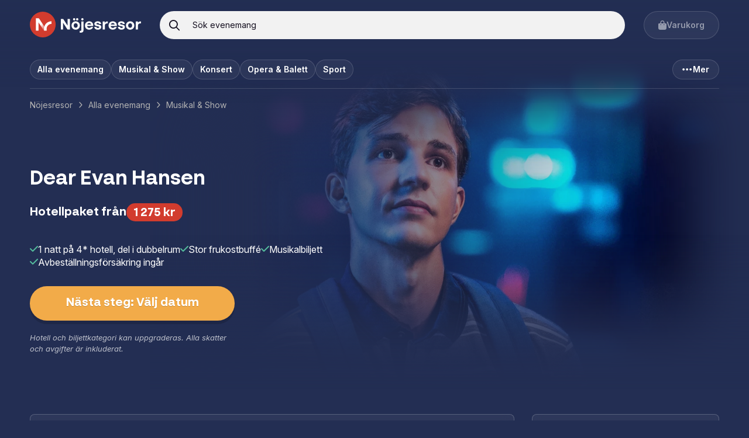

--- FILE ---
content_type: text/html; charset=UTF-8
request_url: https://www.nojesresor.se/musikal-och-show/dear-evan-hansen/?utm_source=ilovestockholm.se&utm_medium=referral&utm_content=dearevan-stockholm
body_size: 47338
content:
<!DOCTYPE html>
<html lang="sv-SE" class="no-js" lang="sv">
<head>
    <script type="text/javascript" src="https://cdn-sitegainer.com/5620637/es6/index.bundle.js"></script>
    <meta name="theme-color" content="#232e53" media="(prefers-color-scheme: light)">
    <meta name="theme-color" content="#232e53" media="(prefers-color-scheme: dark)">
    <meta name="google-site-verification" content="zojmQLkGgfMRVDPPf3DOR8FOw8iKZbE50sEuHv1tBj0" />
    <meta charset="UTF-8" />
        <script type="text/javascript">
        const cart_settings = {};
    </script>
	        <script type="text/javascript">
        const woocommerce_settings = {
            low_stock_threshold: 5,
        };
    </script>
                <script>
            var NOJESRESOR_WORDPRESS = {"homeurl":"https:\/\/www.nojesresor.se","ajaxurl":"\/wp-json\/nch","ajax_nonce":"3181d12c51"};
        </script>
        <meta name='robots' content='index, follow, max-image-preview:large, max-snippet:-1, max-video-preview:-1' />

<!-- Google Tag Manager for WordPress by gtm4wp.com -->
<script data-cfasync="false" data-pagespeed-no-defer>
	var gtm4wp_datalayer_name = "dataLayer";
	var dataLayer = dataLayer || [];
	const gtm4wp_use_sku_instead = false;
	const gtm4wp_currency = 'SEK';
	const gtm4wp_product_per_impression = false;
	const gtm4wp_clear_ecommerce = false;
	const gtm4wp_datalayer_max_timeout = 2000;
</script>
<!-- End Google Tag Manager for WordPress by gtm4wp.com -->
	<!-- This site is optimized with the Yoast SEO plugin v25.9 - https://yoast.com/wordpress/plugins/seo/ -->
	<meta name="description" content="Succémusikalen Dear Evan Hansen kommer tillbaka till Intiman i Stockholm under våren 2026. Boka ditt hotellpaket med biljetter till musikalen här." />
	<link rel="canonical" href="https://www.nojesresor.se/musikal-och-show/dear-evan-hansen/" />
	<meta property="og:locale" content="sv_SE" />
	<meta property="og:type" content="article" />
	<meta property="og:title" content="Dear Evan Hansen - Intiman 2026 - Boka Hotellpaket" />
	<meta property="og:description" content="Succémusikalen Dear Evan Hansen kommer tillbaka till Intiman i Stockholm under våren 2026. Boka ditt hotellpaket med biljetter till musikalen här." />
	<meta property="og:url" content="https://www.nojesresor.se/musikal-och-show/dear-evan-hansen/" />
	<meta property="og:site_name" content="Nöjesresor.se" />
	<meta property="article:publisher" content="https://www.facebook.com/nojesresor.se/" />
	<meta property="article:modified_time" content="2026-01-13T12:54:42+00:00" />
	<meta property="og:image" content="https://nexus.nojesresor.se/storage/media/7399/1200x630_dear_evan_hansen_nojesresor.jpg" />
	<meta name="twitter:card" content="summary_large_image" />
	<meta name="twitter:label1" content="Beräknad lästid" />
	<meta name="twitter:data1" content="3 minuter" />
	<script type="application/ld+json" class="yoast-schema-graph">{"@context":"https://schema.org","@graph":[{"@type":"WebPage","@id":"https://www.nojesresor.se/musikal-och-show/dear-evan-hansen/","url":"https://www.nojesresor.se/musikal-och-show/dear-evan-hansen/","name":"Dear Evan Hansen - Intiman 2026 - Boka Hotellpaket","isPartOf":{"@id":"https://www.nojesresor.se/#website"},"datePublished":"2025-08-15T06:51:43+00:00","dateModified":"2026-01-13T12:54:42+00:00","description":"Succémusikalen Dear Evan Hansen kommer tillbaka till Intiman i Stockholm under våren 2026. Boka ditt hotellpaket med biljetter till musikalen här.","breadcrumb":{"@id":"https://www.nojesresor.se/musikal-och-show/dear-evan-hansen/#breadcrumb"},"inLanguage":"sv-SE","potentialAction":[{"@type":"ReadAction","target":["https://www.nojesresor.se/musikal-och-show/dear-evan-hansen/"]}]},{"@type":"BreadcrumbList","@id":"https://www.nojesresor.se/musikal-och-show/dear-evan-hansen/#breadcrumb","itemListElement":[{"@type":"ListItem","position":1,"name":"Nöjesresor","item":"https://www.nojesresor.se/"},{"@type":"ListItem","position":2,"name":"Alla evenemang","item":"https://www.nojesresor.se/evenemang/"},{"@type":"ListItem","position":3,"name":"Musikal &amp; Show","item":"https://www.nojesresor.se/musikal-och-show/"},{"@type":"ListItem","position":4,"name":"Dear Evan Hansen"}]},{"@type":"WebSite","@id":"https://www.nojesresor.se/#website","url":"https://www.nojesresor.se/","name":"Nöjesresor.se","description":"","publisher":{"@id":"https://www.nojesresor.se/#organization"},"potentialAction":[{"@type":"SearchAction","target":{"@type":"EntryPoint","urlTemplate":"https://www.nojesresor.se/?s={search_term_string}"},"query-input":{"@type":"PropertyValueSpecification","valueRequired":true,"valueName":"search_term_string"}}],"inLanguage":"sv-SE"},{"@type":"Organization","@id":"https://www.nojesresor.se/#organization","name":"Nöjesresor.se","url":"https://www.nojesresor.se/","logo":{"@type":"ImageObject","inLanguage":"sv-SE","@id":"https://www.nojesresor.se/#/schema/logo/image/","url":"https://www.nojesresor.se/acd-cgi/img/v1/wp-content/uploads/2020/02/big-nojesresor-logo-color.png?width=450","contentUrl":"https://www.nojesresor.se/acd-cgi/img/v1/wp-content/uploads/2020/02/big-nojesresor-logo-color.png?width=450","width":450,"height":162,"caption":"Nöjesresor.se"},"image":{"@id":"https://www.nojesresor.se/#/schema/logo/image/"},"sameAs":["https://www.facebook.com/nojesresor.se/","https://www.instagram.com/nojesresor.se/"]}]}</script>
	<!-- / Yoast SEO plugin. -->


<link rel='dns-prefetch' href='//widget.trustpilot.com' />
<link rel='dns-prefetch' href='//api.mapbox.com' />
<style id='classic-theme-styles-inline-css' type='text/css'>
/*! This file is auto-generated */
.wp-block-button__link{color:#fff;background-color:#32373c;border-radius:9999px;box-shadow:none;text-decoration:none;padding:calc(.667em + 2px) calc(1.333em + 2px);font-size:1.125em}.wp-block-file__button{background:#32373c;color:#fff;text-decoration:none}
</style>
<style id='global-styles-inline-css' type='text/css'>
:root{--wp--preset--aspect-ratio--square: 1;--wp--preset--aspect-ratio--4-3: 4/3;--wp--preset--aspect-ratio--3-4: 3/4;--wp--preset--aspect-ratio--3-2: 3/2;--wp--preset--aspect-ratio--2-3: 2/3;--wp--preset--aspect-ratio--16-9: 16/9;--wp--preset--aspect-ratio--9-16: 9/16;--wp--preset--color--black: #140F1F;--wp--preset--color--cyan-bluish-gray: #abb8c3;--wp--preset--color--white: #ffffff;--wp--preset--color--pale-pink: #f78da7;--wp--preset--color--vivid-red: #cf2e2e;--wp--preset--color--luminous-vivid-orange: #ff6900;--wp--preset--color--luminous-vivid-amber: #fcb900;--wp--preset--color--light-green-cyan: #7bdcb5;--wp--preset--color--vivid-green-cyan: #00d084;--wp--preset--color--pale-cyan-blue: #8ed1fc;--wp--preset--color--vivid-cyan-blue: #0693e3;--wp--preset--color--vivid-purple: #9b51e0;--wp--preset--color--grey: #8a8a8a;--wp--preset--color--blue: #00a5cc;--wp--preset--color--blue-light: #E5F6FA;--wp--preset--color--orange: #ffa72b;--wp--preset--color--orange-light: #fff6eb;--wp--preset--color--green: #55bd9d;--wp--preset--color--green-light: #edf8f5;--wp--preset--color--red: #e5261f;--wp--preset--color--red-light: #fde9e8;--wp--preset--gradient--vivid-cyan-blue-to-vivid-purple: linear-gradient(135deg,rgba(6,147,227,1) 0%,rgb(155,81,224) 100%);--wp--preset--gradient--light-green-cyan-to-vivid-green-cyan: linear-gradient(135deg,rgb(122,220,180) 0%,rgb(0,208,130) 100%);--wp--preset--gradient--luminous-vivid-amber-to-luminous-vivid-orange: linear-gradient(135deg,rgba(252,185,0,1) 0%,rgba(255,105,0,1) 100%);--wp--preset--gradient--luminous-vivid-orange-to-vivid-red: linear-gradient(135deg,rgba(255,105,0,1) 0%,rgb(207,46,46) 100%);--wp--preset--gradient--very-light-gray-to-cyan-bluish-gray: linear-gradient(135deg,rgb(238,238,238) 0%,rgb(169,184,195) 100%);--wp--preset--gradient--cool-to-warm-spectrum: linear-gradient(135deg,rgb(74,234,220) 0%,rgb(151,120,209) 20%,rgb(207,42,186) 40%,rgb(238,44,130) 60%,rgb(251,105,98) 80%,rgb(254,248,76) 100%);--wp--preset--gradient--blush-light-purple: linear-gradient(135deg,rgb(255,206,236) 0%,rgb(152,150,240) 100%);--wp--preset--gradient--blush-bordeaux: linear-gradient(135deg,rgb(254,205,165) 0%,rgb(254,45,45) 50%,rgb(107,0,62) 100%);--wp--preset--gradient--luminous-dusk: linear-gradient(135deg,rgb(255,203,112) 0%,rgb(199,81,192) 50%,rgb(65,88,208) 100%);--wp--preset--gradient--pale-ocean: linear-gradient(135deg,rgb(255,245,203) 0%,rgb(182,227,212) 50%,rgb(51,167,181) 100%);--wp--preset--gradient--electric-grass: linear-gradient(135deg,rgb(202,248,128) 0%,rgb(113,206,126) 100%);--wp--preset--gradient--midnight: linear-gradient(135deg,rgb(2,3,129) 0%,rgb(40,116,252) 100%);--wp--preset--font-size--small: 13px;--wp--preset--font-size--medium: 20px;--wp--preset--font-size--large: 36px;--wp--preset--font-size--x-large: 42px;--wp--preset--spacing--20: 0.44rem;--wp--preset--spacing--30: 0.67rem;--wp--preset--spacing--40: 1rem;--wp--preset--spacing--50: 1.5rem;--wp--preset--spacing--60: 2.25rem;--wp--preset--spacing--70: 3.38rem;--wp--preset--spacing--80: 5.06rem;--wp--preset--shadow--natural: 6px 6px 9px rgba(0, 0, 0, 0.2);--wp--preset--shadow--deep: 12px 12px 50px rgba(0, 0, 0, 0.4);--wp--preset--shadow--sharp: 6px 6px 0px rgba(0, 0, 0, 0.2);--wp--preset--shadow--outlined: 6px 6px 0px -3px rgba(255, 255, 255, 1), 6px 6px rgba(0, 0, 0, 1);--wp--preset--shadow--crisp: 6px 6px 0px rgba(0, 0, 0, 1);}:where(.is-layout-flex){gap: 0.5em;}:where(.is-layout-grid){gap: 0.5em;}body .is-layout-flex{display: flex;}.is-layout-flex{flex-wrap: wrap;align-items: center;}.is-layout-flex > :is(*, div){margin: 0;}body .is-layout-grid{display: grid;}.is-layout-grid > :is(*, div){margin: 0;}:where(.wp-block-columns.is-layout-flex){gap: 2em;}:where(.wp-block-columns.is-layout-grid){gap: 2em;}:where(.wp-block-post-template.is-layout-flex){gap: 1.25em;}:where(.wp-block-post-template.is-layout-grid){gap: 1.25em;}.has-black-color{color: var(--wp--preset--color--black) !important;}.has-cyan-bluish-gray-color{color: var(--wp--preset--color--cyan-bluish-gray) !important;}.has-white-color{color: var(--wp--preset--color--white) !important;}.has-pale-pink-color{color: var(--wp--preset--color--pale-pink) !important;}.has-vivid-red-color{color: var(--wp--preset--color--vivid-red) !important;}.has-luminous-vivid-orange-color{color: var(--wp--preset--color--luminous-vivid-orange) !important;}.has-luminous-vivid-amber-color{color: var(--wp--preset--color--luminous-vivid-amber) !important;}.has-light-green-cyan-color{color: var(--wp--preset--color--light-green-cyan) !important;}.has-vivid-green-cyan-color{color: var(--wp--preset--color--vivid-green-cyan) !important;}.has-pale-cyan-blue-color{color: var(--wp--preset--color--pale-cyan-blue) !important;}.has-vivid-cyan-blue-color{color: var(--wp--preset--color--vivid-cyan-blue) !important;}.has-vivid-purple-color{color: var(--wp--preset--color--vivid-purple) !important;}.has-black-background-color{background-color: var(--wp--preset--color--black) !important;}.has-cyan-bluish-gray-background-color{background-color: var(--wp--preset--color--cyan-bluish-gray) !important;}.has-white-background-color{background-color: var(--wp--preset--color--white) !important;}.has-pale-pink-background-color{background-color: var(--wp--preset--color--pale-pink) !important;}.has-vivid-red-background-color{background-color: var(--wp--preset--color--vivid-red) !important;}.has-luminous-vivid-orange-background-color{background-color: var(--wp--preset--color--luminous-vivid-orange) !important;}.has-luminous-vivid-amber-background-color{background-color: var(--wp--preset--color--luminous-vivid-amber) !important;}.has-light-green-cyan-background-color{background-color: var(--wp--preset--color--light-green-cyan) !important;}.has-vivid-green-cyan-background-color{background-color: var(--wp--preset--color--vivid-green-cyan) !important;}.has-pale-cyan-blue-background-color{background-color: var(--wp--preset--color--pale-cyan-blue) !important;}.has-vivid-cyan-blue-background-color{background-color: var(--wp--preset--color--vivid-cyan-blue) !important;}.has-vivid-purple-background-color{background-color: var(--wp--preset--color--vivid-purple) !important;}.has-black-border-color{border-color: var(--wp--preset--color--black) !important;}.has-cyan-bluish-gray-border-color{border-color: var(--wp--preset--color--cyan-bluish-gray) !important;}.has-white-border-color{border-color: var(--wp--preset--color--white) !important;}.has-pale-pink-border-color{border-color: var(--wp--preset--color--pale-pink) !important;}.has-vivid-red-border-color{border-color: var(--wp--preset--color--vivid-red) !important;}.has-luminous-vivid-orange-border-color{border-color: var(--wp--preset--color--luminous-vivid-orange) !important;}.has-luminous-vivid-amber-border-color{border-color: var(--wp--preset--color--luminous-vivid-amber) !important;}.has-light-green-cyan-border-color{border-color: var(--wp--preset--color--light-green-cyan) !important;}.has-vivid-green-cyan-border-color{border-color: var(--wp--preset--color--vivid-green-cyan) !important;}.has-pale-cyan-blue-border-color{border-color: var(--wp--preset--color--pale-cyan-blue) !important;}.has-vivid-cyan-blue-border-color{border-color: var(--wp--preset--color--vivid-cyan-blue) !important;}.has-vivid-purple-border-color{border-color: var(--wp--preset--color--vivid-purple) !important;}.has-vivid-cyan-blue-to-vivid-purple-gradient-background{background: var(--wp--preset--gradient--vivid-cyan-blue-to-vivid-purple) !important;}.has-light-green-cyan-to-vivid-green-cyan-gradient-background{background: var(--wp--preset--gradient--light-green-cyan-to-vivid-green-cyan) !important;}.has-luminous-vivid-amber-to-luminous-vivid-orange-gradient-background{background: var(--wp--preset--gradient--luminous-vivid-amber-to-luminous-vivid-orange) !important;}.has-luminous-vivid-orange-to-vivid-red-gradient-background{background: var(--wp--preset--gradient--luminous-vivid-orange-to-vivid-red) !important;}.has-very-light-gray-to-cyan-bluish-gray-gradient-background{background: var(--wp--preset--gradient--very-light-gray-to-cyan-bluish-gray) !important;}.has-cool-to-warm-spectrum-gradient-background{background: var(--wp--preset--gradient--cool-to-warm-spectrum) !important;}.has-blush-light-purple-gradient-background{background: var(--wp--preset--gradient--blush-light-purple) !important;}.has-blush-bordeaux-gradient-background{background: var(--wp--preset--gradient--blush-bordeaux) !important;}.has-luminous-dusk-gradient-background{background: var(--wp--preset--gradient--luminous-dusk) !important;}.has-pale-ocean-gradient-background{background: var(--wp--preset--gradient--pale-ocean) !important;}.has-electric-grass-gradient-background{background: var(--wp--preset--gradient--electric-grass) !important;}.has-midnight-gradient-background{background: var(--wp--preset--gradient--midnight) !important;}.has-small-font-size{font-size: var(--wp--preset--font-size--small) !important;}.has-medium-font-size{font-size: var(--wp--preset--font-size--medium) !important;}.has-large-font-size{font-size: var(--wp--preset--font-size--large) !important;}.has-x-large-font-size{font-size: var(--wp--preset--font-size--x-large) !important;}
:where(.wp-block-post-template.is-layout-flex){gap: 1.25em;}:where(.wp-block-post-template.is-layout-grid){gap: 1.25em;}
:where(.wp-block-columns.is-layout-flex){gap: 2em;}:where(.wp-block-columns.is-layout-grid){gap: 2em;}
:root :where(.wp-block-pullquote){font-size: 1.5em;line-height: 1.6;}
</style>
<style id='woocommerce-inline-inline-css' type='text/css'>
.woocommerce form .form-row .required { visibility: visible; }
</style>
<link rel='stylesheet' id='brands-styles-css' href='https://www.nojesresor.se/wp-content/plugins/woocommerce/assets/css/brands.css?ver=10.1.3' type='text/css' media='all' />
<link rel='stylesheet' id='swiper-css' href='https://www.nojesresor.se/wp-content/themes/nojesresor/static/vendor/swiper/swiper-bundle.min.css?ver=6.5.7' type='text/css' media='' />
<link rel='stylesheet' id='main-css' href='https://www.nojesresor.se/wp-content/themes/nojesresor/static/main.min.css?ver=4.2.2.3885' type='text/css' media='' />
<link rel='stylesheet' id='mapbox-css' href='https://www.nojesresor.se/wp-content/themes/nojesresor/static/vendor/mapbox-gl/mapbox-gl-3.16.0.css?ver=3.16.0' type='text/css' media='' />
<script type="text/javascript" id="tp-js-js-extra">
/* <![CDATA[ */
var trustpilot_settings = {"key":"FLhmJJvIrDJPbRJU","TrustpilotScriptUrl":"https:\/\/invitejs.trustpilot.com\/tp.min.js","IntegrationAppUrl":"\/\/ecommscript-integrationapp.trustpilot.com","PreviewScriptUrl":"\/\/ecommplugins-scripts.trustpilot.com\/v2.1\/js\/preview.min.js","PreviewCssUrl":"\/\/ecommplugins-scripts.trustpilot.com\/v2.1\/css\/preview.min.css","PreviewWPCssUrl":"\/\/ecommplugins-scripts.trustpilot.com\/v2.1\/css\/preview_wp.css","WidgetScriptUrl":"\/\/widget.trustpilot.com\/bootstrap\/v5\/tp.widget.bootstrap.min.js"};
/* ]]> */
</script>
<script type="text/javascript" src="https://www.nojesresor.se/wp-content/plugins/trustpilot-reviews/review/assets/js/headerScript.min.js?ver=1.0&#039; async=&#039;async" id="tp-js-js"></script>
<script type="text/javascript" src="https://code.jquery.com/jquery-3.1.1.min.js?ver=3.1.1" id="jquery-core-js"></script>
<script type="text/javascript" src="https://code.jquery.com/jquery-migrate-3.0.0.min.js?ver=3.0.0" id="jquery-migrate-js"></script>
<script type="text/javascript" src="https://www.nojesresor.se/wp-content/plugins/woocommerce/assets/js/jquery-blockui/jquery.blockUI.min.js?ver=2.7.0-wc.10.1.3" id="jquery-blockui-js" defer="defer" data-wp-strategy="defer"></script>
<script type="text/javascript" id="wc-add-to-cart-js-extra">
/* <![CDATA[ */
var wc_add_to_cart_params = {"ajax_url":"\/wp-admin\/admin-ajax.php","wc_ajax_url":"\/?wc-ajax=%%endpoint%%","i18n_view_cart":"Visa varukorg","cart_url":"https:\/\/www.nojesresor.se\/kassa\/","is_cart":"","cart_redirect_after_add":"yes"};
/* ]]> */
</script>
<script type="text/javascript" src="https://www.nojesresor.se/wp-content/plugins/woocommerce/assets/js/frontend/add-to-cart.min.js?ver=10.1.3" id="wc-add-to-cart-js" defer="defer" data-wp-strategy="defer"></script>
<script type="text/javascript" id="wc-single-product-js-extra">
/* <![CDATA[ */
var wc_single_product_params = {"i18n_required_rating_text":"V\u00e4lj ett betyg","i18n_rating_options":["1 av 5 stj\u00e4rnor","2 av 5 stj\u00e4rnor","3 av 5 stj\u00e4rnor","4 av 5 stj\u00e4rnor","5 av 5 stj\u00e4rnor"],"i18n_product_gallery_trigger_text":"Visa bildgalleri i fullsk\u00e4rm","review_rating_required":"yes","flexslider":{"rtl":false,"animation":"slide","smoothHeight":true,"directionNav":false,"controlNav":"thumbnails","slideshow":false,"animationSpeed":500,"animationLoop":false,"allowOneSlide":false},"zoom_enabled":"","zoom_options":[],"photoswipe_enabled":"","photoswipe_options":{"shareEl":false,"closeOnScroll":false,"history":false,"hideAnimationDuration":0,"showAnimationDuration":0},"flexslider_enabled":""};
/* ]]> */
</script>
<script type="text/javascript" src="https://www.nojesresor.se/wp-content/plugins/woocommerce/assets/js/frontend/single-product.min.js?ver=10.1.3" id="wc-single-product-js" defer="defer" data-wp-strategy="defer"></script>
<script type="text/javascript" src="https://www.nojesresor.se/wp-content/plugins/woocommerce/assets/js/js-cookie/js.cookie.min.js?ver=2.1.4-wc.10.1.3" id="js-cookie-js" defer="defer" data-wp-strategy="defer"></script>
<script type="text/javascript" id="woocommerce-js-extra">
/* <![CDATA[ */
var woocommerce_params = {"ajax_url":"\/wp-admin\/admin-ajax.php","wc_ajax_url":"\/?wc-ajax=%%endpoint%%","i18n_password_show":"Visa l\u00f6senord","i18n_password_hide":"D\u00f6lj l\u00f6senord"};
/* ]]> */
</script>
<script type="text/javascript" src="https://www.nojesresor.se/wp-content/plugins/woocommerce/assets/js/frontend/woocommerce.min.js?ver=10.1.3" id="woocommerce-js" defer="defer" data-wp-strategy="defer"></script>
<script type="text/javascript" src="https://www.nojesresor.se/wp-content/themes/nojesresor/static/vendor/old-browser-message/old-browser-message.js?ver=1" id="old-browser-message-js"></script>
<script type="text/javascript" src="https://www.nojesresor.se/wp-content/themes/nojesresor/static/vendor/mapbox-gl/mapbox-gl-3.16.0.js?ver=3.16.0" id="mapbox-js"></script>
<script type="text/javascript" id="mapbox-js-after">
/* <![CDATA[ */
mapboxgl.accessToken = 'pk.eyJ1Ijoibm9qZXNyZXNvciIsImEiOiJjam9wbHV1NmkxczNnM3dxYTRjbnNmZml6In0.Jt77lsQjO79HJTvvudxGYg';
mapboxgl.accessToken = 'pk.eyJ1Ijoibm9qZXNyZXNvciIsImEiOiJjam9wbHV1NmkxczNnM3dxYTRjbnNmZml6In0.Jt77lsQjO79HJTvvudxGYg';
/* ]]> */
</script>
<script type="text/javascript" src="https://api.mapbox.com/mapbox-gl-js/plugins/mapbox-gl-geocoder/v5.0.0/mapbox-gl-geocoder.min.js?ver=5.0.0" id="mapbox-geocoder-js"></script>
<link rel="https://api.w.org/" href="https://www.nojesresor.se/wp-json/" /><link rel="alternate" title="JSON" type="application/json" href="https://www.nojesresor.se/wp-json/wp/v2/product/1315640" /><link rel="EditURI" type="application/rsd+xml" title="RSD" href="https://www.nojesresor.se/xmlrpc.php?rsd" />
<link rel='shortlink' href='https://www.nojesresor.se/?p=1315640' />
<link rel="alternate" title="oEmbed (JSON)" type="application/json+oembed" href="https://www.nojesresor.se/wp-json/oembed/1.0/embed?url=https%3A%2F%2Fwww.nojesresor.se%2Fmusikal-och-show%2Fdear-evan-hansen%2F" />
<link rel="alternate" title="oEmbed (XML)" type="text/xml+oembed" href="https://www.nojesresor.se/wp-json/oembed/1.0/embed?url=https%3A%2F%2Fwww.nojesresor.se%2Fmusikal-och-show%2Fdear-evan-hansen%2F&#038;format=xml" />

		<!-- Google Tag Manager -->
		<script>(function(w,d,s,l,i){w[l]=w[l]||[];w[l].push({'gtm.start':new Date().getTime(),event:'gtm.js'});var f=d.getElementsByTagName(s)[0],j=d.createElement(s);j.async=true;j.src="https://measurements.nojesresor.se/bzBSdhkpluze.js?"+i;f.parentNode.insertBefore(j,f);})(window,document,'script','dataLayer','tiD96=aWQ9R1RNLTVYUzZHNTY%3D&amp;sort=desc');</script>
		<!-- End Google Tag Manager -->
		
<!-- Google Tag Manager for WordPress by gtm4wp.com -->
<!-- GTM Container placement set to off -->
<script data-cfasync="false" data-pagespeed-no-defer type="text/javascript">
	var dataLayer_content = {"pagePostType":"product","pagePostType2":"single-product","pagePostAuthor":"Erik Hultman","customerTotalOrders":0,"customerTotalOrderValue":0,"customerFirstName":"","customerLastName":"","customerBillingFirstName":"","customerBillingLastName":"","customerBillingCompany":"","customerBillingAddress1":"","customerBillingAddress2":"","customerBillingCity":"","customerBillingState":"","customerBillingPostcode":"","customerBillingCountry":"","customerBillingEmail":"","customerBillingEmailHash":"","customerBillingPhone":"","customerShippingFirstName":"","customerShippingLastName":"","customerShippingCompany":"","customerShippingAddress1":"","customerShippingAddress2":"","customerShippingCity":"","customerShippingState":"","customerShippingPostcode":"","customerShippingCountry":"","cartContent":{"totals":{"applied_coupons":[],"discount_total":0,"subtotal":0,"total":0},"items":[]},"productRatingCounts":[],"productAverageRating":0,"productReviewCount":0,"productType":"titan_event","productIsVariable":0};
	dataLayer.push( dataLayer_content );
</script>
<script data-cfasync="false" data-pagespeed-no-defer type="text/javascript">
	console.warn && console.warn("[GTM4WP] Google Tag Manager container code placement set to OFF !!!");
	console.warn && console.warn("[GTM4WP] Data layer codes are active but GTM container must be loaded using custom coding !!!");
</script>
<!-- End Google Tag Manager for WordPress by gtm4wp.com -->    <link
        rel="preload"
        href="https://www.nojesresor.se/wp-content/themes/nojesresor/static/fonts/icomoon.ttf?tuw3pc"
        as="font" type="font/ttf" crossorigin="anonymous"
    >
    <link
        rel="preload"
        href="https://www.nojesresor.se/wp-content/themes/nojesresor/static/fonts/Flaticon.woff2"
        as="font" type="font/woff2" crossorigin="anonymous"
    >
    <link
        rel="preload"
        href="https://www.nojesresor.se/wp-content/themes/nojesresor/static/fonts/fontawesome/fa-brands-400.woff2"
        as="font" type="font/ttf" crossorigin="anonymous"
    >
    <link
        rel="preload"
        href="https://www.nojesresor.se/wp-content/themes/nojesresor/static/fonts/fontawesome/fa-solid-900.woff2"
        as="font" type="font/ttf" crossorigin="anonymous"
    >
    <link
        rel="preload"
        href="https://www.nojesresor.se/wp-content/themes/nojesresor/static/fonts/fontawesome/fa-light-300.woff2"
        as="font" type="font/ttf" crossorigin="anonymous"
    >
        <link
        rel="apple-touch-icon"
        sizes="57x57"
        href="https://www.nojesresor.se/wp-content/themes/nojesresor/static/images/favicons/apple-icon-57x57.png?version=2"
    >
    <link
        rel="apple-touch-icon"
        sizes="60x60"
        href="https://www.nojesresor.se/wp-content/themes/nojesresor/static/images/favicons/apple-icon-60x60.png?version=2"
    >
    <link
        rel="apple-touch-icon"
        sizes="72x72"
        href="https://www.nojesresor.se/wp-content/themes/nojesresor/static/images/favicons/apple-icon-72x72.png?version=2"
    >
    <link
        rel="apple-touch-icon"
        sizes="76x76"
        href="https://www.nojesresor.se/wp-content/themes/nojesresor/static/images/favicons/apple-icon-76x76.png?version=2"
    >
    <link
        rel="apple-touch-icon"
        sizes="114x114"
        href="https://www.nojesresor.se/wp-content/themes/nojesresor/static/images/favicons/apple-icon-114x114.png?version=2"
    >
    <link
        rel="apple-touch-icon"
        sizes="120x120"
        href="https://www.nojesresor.se/wp-content/themes/nojesresor/static/images/favicons/apple-icon-120x120.png?version=2"
    >
    <link
        rel="apple-touch-icon"
        sizes="144x144"
        href="https://www.nojesresor.se/wp-content/themes/nojesresor/static/images/favicons/apple-icon-144x144.png?version=2"
    >
    <link
        rel="apple-touch-icon"
        sizes="152x152"
        href="https://www.nojesresor.se/wp-content/themes/nojesresor/static/images/favicons/apple-icon-152x152.png?version=2"
    >
    <link
        rel="apple-touch-icon"
        sizes="180x180"
        href="https://www.nojesresor.se/wp-content/themes/nojesresor/static/images/favicons/apple-icon-180x180.png?version=2"
    >
    <link
        rel="icon"
        type="image/png"
        sizes="192x192"
        href="https://www.nojesresor.se/wp-content/themes/nojesresor/static/images/favicons/android-icon-192x192.png?version=2"
    >
    <link
        rel="icon"
        type="image/png"
        sizes="32x32"
        href="https://www.nojesresor.se/wp-content/themes/nojesresor/static/images/favicons/favicon-32x32.png?version=2"
    >
    <link
        rel="icon"
        type="image/png"
        sizes="96x96"
        href="https://www.nojesresor.se/wp-content/themes/nojesresor/static/images/favicons/favicon-96x96.png?version=2"
    >
    <link
        rel="icon"
        type="image/png"
        sizes="16x16"
        href="https://www.nojesresor.se/wp-content/themes/nojesresor/static/images/favicons/favicon-16x16.png?version=2"
    >
    <link rel="manifest" href="https://www.nojesresor.se/wp-content/themes/nojesresor/static/images/favicons/manifest.json?version=2">
    <meta name="msapplication-TileColor" content="#00a5cc">
    <meta
        name="msapplication-TileImage"
        content="https://www.nojesresor.se/wp-content/themes/nojesresor/static/images/favicons/ms-icon-144x144.png?version=2"
    >
    <meta name="theme-color" content="#00a5cc">
            <script type="text/plain" data-consent="analytics">
            (function() {
                if (typeof symplify !== 'undefined') {
                    window.symplify.optIn(1);
                } else {
                    document.addEventListener('symplify-loaded', function() {
                        window.symplify.optIn(1);
                    });
                }
            }());
        </script>
			<noscript><style>.woocommerce-product-gallery{ opacity: 1 !important; }</style></noscript>
	<!-- This site is optimized with the Perfect SEO Url plugin v2.9.7 - https://www.perfectseourl.com -->
    <meta
        name="viewport"
        content="viewport-fit=cover, width=device-width, initial-scale=1.0, user-scalable=1"
    />
    <link rel="dns-prefetch" href="https://chimpstatic.com" />
    <link rel="stylesheet" href="https://use.typekit.net/hbd6gnk.css">
    <link rel="profile" href="https://gmpg.org/xfn/11" />
    <link rel="pingback" href="https://www.nojesresor.se/xmlrpc.php" />
    <title itemprop="name">
        Dear Evan Hansen - Intiman 2026 - Boka Hotellpaket    </title>
</head>

<body class="wp-singular product-template-default single single-product postid-1315640 wp-theme-nojesresor theme-nojesresor woocommerce woocommerce-page woocommerce-no-js product_parent_cat_stader product_cat_stockholm product_cat_musikal-och-show product_parent_cat_musikal-och-show product_cat_musikal-stockholm product_cat_teater-i-stockholm">


<header class="main-header js-main-header" role="banner">
    
    <div class="main-header__wrapper">
        <a href="/" class="main-header__back-button" title="Tillbaka">
            <i class="far fa-angle-left"></i>
            <span>Tillbaka</span>
        </a>
        <div class="main-header__logo">
            <a class="logo" href="https://www.nojesresor.se" title="Nöjesresor">
                <img
                    alt="Nöjesresor"
                    src="https://www.nojesresor.se/wp-content/themes/nojesresor/static/images/nojesresor-logo-horizontal-light-new.svg"
                    width="189"
                    height="44"
                />
            </a>
        </div>
        <div class="main-header__burger burger js-toggle-mobile-menu">
            <i class="far fa-bars"></i>
            <span>Meny</span>
        </div>
        <div class="main-header__header-search header-search">
            
<div class="searchbar" id="root-search"></div>
        </div>
        <div class="main-header__mobile-cart mobile-cart">
            <div id="root-cart-button"></div>
        </div>
    </div>
    <div class="main-header__sub-navigation">
                    <nav class="main-header__categories category-menu" role="navigation">
                <div class="menu-categorymenu-container"><ul id="menu-categorymenu" class="menu"><li id='menu-item-1155377'  class=' menu-item menu-item-type-post_type menu-item-object-page current_page_parent '><a href="https://www.nojesresor.se/evenemang/" target="" title="Alla evenemang">Alla evenemang</a></li>
<li id='menu-item-991'  class=' menu-item menu-item-type-taxonomy menu-item-object-product_cat current-product-ancestor current-menu-parent current-product-parent '><a href="https://www.nojesresor.se/musikal-och-show/" target="" title="Musikal &amp; Show">Musikal &amp; Show</a></li>
<li id='menu-item-8176'  class=' menu-item menu-item-type-taxonomy menu-item-object-product_cat '><a href="https://www.nojesresor.se/konsertresor/" target="" title="Konsert">Konsert</a></li>
<li id='menu-item-8178'  class=' menu-item menu-item-type-taxonomy menu-item-object-product_cat '><a href="https://www.nojesresor.se/opera-och-balett/" target="" title="Opera &amp; Balett">Opera &amp; Balett</a></li>
<li id='menu-item-36529'  class=' menu-item menu-item-type-taxonomy menu-item-object-product_cat '><a href="https://www.nojesresor.se/sportresor/" target="" title="Sport">Sport</a></li>
</ul></div>            </nav>
                            <nav class="site-menu" role="navigation">
                <div class="menu-sitemenu-container"><ul id="menu-sitemenu" class="menu"><li id='menu-item-1155376'  class=' menu-item menu-item-type-custom menu-item-object-custom menu-item-has-children '><button title="Mer"><i class="far fa-ellipsis"></i>Mer</button>
<ul class="sub-menu">
<li id='menu-item-124050'  class=' menu-item menu-item-type-post_type menu-item-object-product '><a href="https://www.nojesresor.se/handla/presentkort/" target="" title="Presentkort">Presentkort<i class="far fa-angle-right"></i></a></li>
<li id='menu-item-36528'  class=' menu-item menu-item-type-post_type menu-item-object-page '><a href="https://www.nojesresor.se/grupp-foretag/" target="" title="Grupp &#038; Företag">Grupp &#038; Företag<i class="far fa-angle-right"></i></a></li>
<li id='menu-item-759138'  class=' menu-item menu-item-type-post_type menu-item-object-page '><a href="https://www.nojesresor.se/avbestallningsforsakring/" target="" title="Försäkring">Försäkring<i class="far fa-angle-right"></i></a></li>
<li id='menu-item-12767'  class=' menu-item menu-item-type-post_type menu-item-object-page '><a href="https://www.nojesresor.se/kundservice/" target="" title="Kundservice">Kundservice<i class="far fa-angle-right"></i></a></li>
</ul>
</li>
</ul></div>            </nav>
            </div>
</header>

            <div class="top-image  center">
                <img fetchpriority="high"  srcset="https://nexus.nojesresor.se/storage/media/7397/responsive-images/dear_evan_hansen_1920x1080_nojesresor___desktop_1920_1080.webp 1920w, https://nexus.nojesresor.se/storage/media/7397/responsive-images/dear_evan_hansen_1920x1080_nojesresor___desktop_1606_903.webp 1606w, https://nexus.nojesresor.se/storage/media/7397/responsive-images/dear_evan_hansen_1920x1080_nojesresor___desktop_1344_756.webp 1344w, https://nexus.nojesresor.se/storage/media/7397/responsive-images/dear_evan_hansen_1920x1080_nojesresor___desktop_1124_632.webp 1124w, https://nexus.nojesresor.se/storage/media/7397/responsive-images/dear_evan_hansen_1920x1080_nojesresor___desktop_940_529.webp 940w, https://nexus.nojesresor.se/storage/media/7397/responsive-images/dear_evan_hansen_1920x1080_nojesresor___desktop_787_443.webp 787w, https://nexus.nojesresor.se/storage/media/7397/responsive-images/dear_evan_hansen_1920x1080_nojesresor___desktop_658_370.webp 658w, https://nexus.nojesresor.se/storage/media/7397/responsive-images/dear_evan_hansen_1920x1080_nojesresor___desktop_550_309.webp 550w, https://nexus.nojesresor.se/storage/media/7397/responsive-images/dear_evan_hansen_1920x1080_nojesresor___desktop_460_259.webp 460w, https://nexus.nojesresor.se/storage/media/7397/responsive-images/dear_evan_hansen_1920x1080_nojesresor___desktop_385_217.webp 385w, https://nexus.nojesresor.se/storage/media/7397/responsive-images/dear_evan_hansen_1920x1080_nojesresor___desktop_322_181.webp 322w, [data-uri] 32w" src="https://nexus.nojesresor.se/storage/media/7397/conversions/dear_evan_hansen_1920x1080_nojesresor-desktop.webp" width="1920" height="1080" alt="dear_evan_hansen_1920x1080_nojesresor">
                <img fetchpriority="high"  srcset="https://nexus.nojesresor.se/storage/media/7398/responsive-images/1080x1080_dear_evan_hansen_nojesresor___mobile_1080_1080.webp 1080w, https://nexus.nojesresor.se/storage/media/7398/responsive-images/1080x1080_dear_evan_hansen_nojesresor___mobile_903_903.webp 903w, https://nexus.nojesresor.se/storage/media/7398/responsive-images/1080x1080_dear_evan_hansen_nojesresor___mobile_755_755.webp 755w, https://nexus.nojesresor.se/storage/media/7398/responsive-images/1080x1080_dear_evan_hansen_nojesresor___mobile_632_632.webp 632w, https://nexus.nojesresor.se/storage/media/7398/responsive-images/1080x1080_dear_evan_hansen_nojesresor___mobile_529_529.webp 529w, https://nexus.nojesresor.se/storage/media/7398/responsive-images/1080x1080_dear_evan_hansen_nojesresor___mobile_442_442.webp 442w, https://nexus.nojesresor.se/storage/media/7398/responsive-images/1080x1080_dear_evan_hansen_nojesresor___mobile_370_370.webp 370w, https://nexus.nojesresor.se/storage/media/7398/responsive-images/1080x1080_dear_evan_hansen_nojesresor___mobile_309_309.webp 309w, https://nexus.nojesresor.se/storage/media/7398/responsive-images/1080x1080_dear_evan_hansen_nojesresor___mobile_259_259.webp 259w, https://nexus.nojesresor.se/storage/media/7398/responsive-images/1080x1080_dear_evan_hansen_nojesresor___mobile_216_216.webp 216w, [data-uri] 32w" src="https://nexus.nojesresor.se/storage/media/7398/conversions/1080x1080_dear_evan_hansen_nojesresor-mobile.webp" width="1080" height="1080" alt="1080x1080_dear_evan_hansen_nojesresor">
            </div>
            
<div id="root-cart-notices"></div>

<div class="mobile-menu">

    <div class="mobile-menu__header">
        <div id="flyout-search"></div>
        <button class="far fa-times js-toggle-mobile-menu" title="Stäng menyn"></button>
    </div>

    <div class="mobile-menu__highlights">
        
                <a href="https://www.nojesresor.se/stader/stockholm/" class="mobile-menu__highlight-item">
                    <img
                        class="mobile-menu__highlight-item__image"
                        src="https://www.nojesresor.se/acd-cgi/img/v1/wp-content/uploads/2019/10/stockholm-nojesresor-v2-e1572258076576-260x260.jpg?width=260"
                        alt="Stockholm"
                        loading="lazy"
                        fetchpriority="low"
                    />
                    <span class="mobile-menu__highlight-item__text">
                        Evenemang i Stockholm                    </span>
                </a>
                
                <a href="https://www.nojesresor.se/stader/goteborg/" class="mobile-menu__highlight-item">
                    <img
                        class="mobile-menu__highlight-item__image"
                        src="https://www.nojesresor.se/acd-cgi/img/v1/wp-content/uploads/2018/05/goteborg-topp-260x260.jpg?width=260"
                        alt="Göteborg"
                        loading="lazy"
                        fetchpriority="low"
                    />
                    <span class="mobile-menu__highlight-item__text">
                        Evenemang i Göteborg                    </span>
                </a>
                
                <a href="https://www.nojesresor.se/stader/malmo/" class="mobile-menu__highlight-item">
                    <img
                        class="mobile-menu__highlight-item__image"
                        src="https://www.nojesresor.se/acd-cgi/img/v1/wp-content/uploads/2017/02/clarion-live-malmo-exterior2-260x260.jpg?width=260"
                        alt="Malmö"
                        loading="lazy"
                        fetchpriority="low"
                    />
                    <span class="mobile-menu__highlight-item__text">
                        Evenemang i Malmö                    </span>
                </a>
                    </div>

    <div class="mobile-menu__primary"><ul id="menu-mobilemenu" class="menu"><li id="menu-item-1155378" class="menu-item menu-item-type-post_type menu-item-object-page current_page_parent menu-item-1155378"><a href="https://www.nojesresor.se/evenemang/">Alla evenemang</a></li>
<li id="menu-item-66589" class="music-show menu-item menu-item-type-taxonomy menu-item-object-product_cat current-product-ancestor current-menu-parent current-product-parent menu-item-66589"><a href="https://www.nojesresor.se/musikal-och-show/">Musikal &amp; Show</a></li>
<li id="menu-item-66110" class="concert menu-item menu-item-type-taxonomy menu-item-object-product_cat menu-item-66110"><a href="https://www.nojesresor.se/konsertresor/">Konsert</a></li>
<li id="menu-item-66590" class="opera menu-item menu-item-type-taxonomy menu-item-object-product_cat menu-item-has-children menu-item-66590"><a href="https://www.nojesresor.se/opera-och-balett/">Opera &amp; Balett</a>
<ul class="sub-menu">
	<li id="menu-item-1155509" class="menu-item menu-item-type-taxonomy menu-item-object-product_cat menu-item-1155509"><a href="https://www.nojesresor.se/opera-och-balett/opera-och-balett-goteborg/">GöteborgsOperan</a></li>
	<li id="menu-item-1155510" class="menu-item menu-item-type-taxonomy menu-item-object-product_cat menu-item-1155510"><a href="https://www.nojesresor.se/opera-och-balett/opera-och-balett-malmo/">Malmö Opera</a></li>
	<li id="menu-item-1274907" class="menu-item menu-item-type-taxonomy menu-item-object-product_cat menu-item-1274907"><a href="https://www.nojesresor.se/opera-och-balett/kungliga-operan/">Kungliga Operan</a></li>
	<li id="menu-item-1274906" class="menu-item menu-item-type-taxonomy menu-item-object-product_cat menu-item-1274906"><a href="https://www.nojesresor.se/musikal-och-show/dramaten/">Dramaten</a></li>
</ul>
</li>
<li id="menu-item-66591" class="sport menu-item menu-item-type-taxonomy menu-item-object-product_cat menu-item-66591"><a href="https://www.nojesresor.se/sportresor/">Sport</a></li>
</ul></div>    <div class="mobile-menu__secondary"><ul id="menu-sitemenu-1" class="menu"><li id="menu-item-1155376" class="menu-item menu-item-type-custom menu-item-object-custom menu-item-has-children menu-item-1155376"><a href="#">Mer</a>
<ul class="sub-menu">
	<li id="menu-item-124050" class="menu-item menu-item-type-post_type menu-item-object-product menu-item-124050"><a href="https://www.nojesresor.se/handla/presentkort/">Presentkort</a></li>
	<li id="menu-item-36528" class="menu-item menu-item-type-post_type menu-item-object-page menu-item-36528"><a href="https://www.nojesresor.se/grupp-foretag/">Grupp &#038; Företag</a></li>
	<li id="menu-item-759138" class="menu-item menu-item-type-post_type menu-item-object-page menu-item-759138"><a href="https://www.nojesresor.se/avbestallningsforsakring/">Försäkring</a></li>
	<li id="menu-item-12767" class="menu-item menu-item-type-post_type menu-item-object-page menu-item-12767"><a href="https://www.nojesresor.se/kundservice/">Kundservice</a></li>
</ul>
</li>
</ul></div>    <div class="mobile-menu__support">
        <a href="/kundservice/" title="Kundservice">
            <i class="fas fa-headset"></i>
            <span>Kundservice</span>
        </a>
        <a href="/fragor-och-svar/" title="Frågor och svar">
            <i class="far fa-circle-question"></i>
            <span>Frågor och svar</span>
        </a>
    </div>
    </div>
<div id="breadcrumbs"><span><span><a href="https://www.nojesresor.se/">Nöjesresor</a></span>  <span><a href="https://www.nojesresor.se/evenemang/">Alla evenemang</a></span>  <span><a href="https://www.nojesresor.se/musikal-och-show/">Musikal &amp; Show</a></span>  <span class="breadcrumb_last" aria-current="page">Dear Evan Hansen</span></span></div><section id="main" data-pID="1315640">    <div id="product-1315640" class="post-1315640 product type-product status-publish product_cat-stockholm product_cat-musikal-och-show product_cat-musikal-stockholm product_cat-teater-i-stockholm first instock shipping-taxable purchasable product-type-titan_event">
        <div class="single-product__wrapper single-product__header">
    <div class="single-product__header__summary">
		            <div id="root-soldout-stamp"></div>
			        <div
            class="single-product__header__summary-header__wrapper "
        >
            <div class="single-product__header__summary-header__data ">
				<h1 class="single-product__header__summary-header__title">Dear Evan Hansen</h1>
<div class="root-best-price-display"></div>
    <ul class="single-product__header__summary-header__usp">
                    <li>
                1 natt på 4* hotell, del i dubbelrum            </li>
                        <li>
                Stor frukostbuffé            </li>
                        <li>
                Musikalbiljett            </li>
                        <li>
                Avbeställningsförsäkring ingår            </li>
                </ul>
    
    <div id="root-continue-button-desktop" style="display: block"></div>

<p class="single-product__header__summary-header__disclaimer">
    Hotell och biljettkategori kan uppgraderas. Alla skatter och avgifter är inkluderat.</p>
            </div>
        </div>
        <div class="single-product__header__side">
            <div class="scroll-position"></div>
            <div class="single-product__header__side__inner">
				    <div class="organiser">
		<h3>Officiell paketpartner</h3>
        <div class="organiser__image">
			<img  srcset="https://nexus.nojesresor.se/storage/media/598/responsive-images/showtic_nojesresor___default_2560_620.webp 2560w, https://nexus.nojesresor.se/storage/media/598/responsive-images/showtic_nojesresor___default_2141_519.webp 2141w, [data-uri] 32w" src="https://nexus.nojesresor.se/storage/media/598/conversions/showtic_nojesresor-default.webp" width="2560" height="620" alt="showtic_nojesresor">
        </div>
        <div class="organiser__description">
            <p>Nöjesresor.se säljer officiella hotellpaket till detta evenemang som samarbetspartner till Showtic.se</p>
        </div>
    </div>
<div class="event-information single-product__header__side-component">
    <ul class="event-information-list">
		            <li class="event-information-list__playtime">
                <i class="fas fa-clock"></i>
                <strong>Speltid</strong>
                <p>ca 2 tim och 55 min inkl paus</p>
            </li>
			
		            <li class="event-information-list__playperiod">
                <i class="fas fa-calendar-days"></i>
				                    <strong>Datum</strong>
					                <p>
					2026-01-22 - 2026-03-22                </p>
            </li>
			
        <li class="event-information-list__age-restriction">
            <i class="fas fa-family"></i>
            <strong>Åldersgräns</strong>
            <p>
				13 år            </p>
        </li>
		            <li class="event-information-list__playtime">
                <i class="fi flaticon-stadium-1"></i>
                <strong>Intiman</strong>
                <p>Odengatan 81, Stockholm</p>
				                    <p>Kapacitet: 584</p>
					                    <p>Öppnade: 1950</p>
					            </li>
			        <div id="root-header-map"></div>
    </ul>
</div>
				<div class="cancellation-insurance">
    <div class="cancellation-insurance__banner">Ingår alltid</div>
	<h3>Avbeställningsförsäkring</h3>
<p><img decoding="async" class="alignnone wp-image-1328501" src="https://www.nojesresor.se/wp-content/uploads/2026/01/trygg-hansa-logo-vi.png" alt="Trygg Hansa logo" width="150" height="28" srcset="https://www.nojesresor.se/acd-cgi/img/v1/wp-content/uploads/2026/01/trygg-hansa-logo-vi.png?width=250 250w, https://www.nojesresor.se/acd-cgi/img/v1/wp-content/uploads/2026/01/trygg-hansa-logo-vi.png?width=500 500w, https://www.nojesresor.se/acd-cgi/img/v1/wp-content/uploads/2026/01/trygg-hansa-logo-vi.png?width=750 750w, https://www.nojesresor.se/acd-cgi/img/v1/wp-content/uploads/2026/01/trygg-hansa-logo-vi.png?width=1000 1000w, https://www.nojesresor.se/acd-cgi/img/v1/wp-content/uploads/2026/01/trygg-hansa-logo-vi.png?width=1250 1250w, https://www.nojesresor.se/acd-cgi/img/v1/wp-content/uploads/2026/01/trygg-hansa-logo-vi.png?width=1500 1500w" sizes="(max-width: 150px) 100vw, 150px" /></p>
<p>I din bokning ingår en avbeställningsförsäkring via Trygg Hansa. Försäkringen gäller helt utan självrisk och är alltid inkluderad vid bokning.</p>
    <div class="cancellation-insurance__actions">
        <button title="Avbeställningsförsäkring" class="cancellation-insurance__overlay__toggle">Läs mer</button>
    </div>
</div>
<div class="cancellation-insurance__overlay">
    <div class="cancellation-insurance__overlay__content">
        <button title="Stäng" class="cancellation-insurance__overlay__content__close far fa-times"></button>
        <h4>Avbeställningsförsäkring</h4>
		<p><strong>I din bokning ingår en avbeställningsförsäkring via Trygg Hansa.</strong></p>
<p><strong>Försäkringen gäller helt utan självrisk och är alltid inkluderad i ditt paket så att du som kund ska kunna känna dig extra trygg när du bokar med oss.</strong></p>
<p><strong>Avbeställningsförsäkringen gäller bl.a. om du måste avbeställa på grund av följande:</strong></p>
<ul>
<li>Om du eller andra i resesällskapet drabbas av akut sjukdom eller olycksfall.</li>
<li>Om någon nära anhörig blir akut sjuk eller drabbas av olycksfall.</li>
<li>Om din medresenär drabbas av akut sjukdom, olycksfall eller av annan godkänd anledning måste avboka sin resa och det medför att du måste resa ensam.</li>
<li>Försäkringen täcker om du insjuknar i covid-19.</li>
<li>Det uppstår en brand eller inbrott i din bostad.</li>
<li>Ersättning lämnas om det allmänna transportmedel du reser med, eller ska resa med, blir försenat med mer än en timma och det medför att du missar inbokat arrangemang. Inställt transportmedel räknas inte som försening.</li>
<li>Om du råkar ut för en trafikolycka eller får tekniska problem med ditt fordon som kräver åtgärd på en verkstad som hindrar dig att inte komma fram i tid till ditt evenemang.</li>
<li>Du ligger i skilsmässa (gäller ej sambo)</li>
<li>Du blir uppsagd från ditt arbete (tillsvidareanställning).</li>
</ul>
<p>Högsta ersättningsbelopp är 6000 SEK per händelse.</p>
<p><strong>OBS:</strong> Försäkringen gäller inte om du utan anledning inte längre vill gå på evenemanget.</p>
<p>All information kring försäkringen skickas även ut till er efter genomförd bokning.</p>
<p><img class="alignnone  wp-image-1328503" src="https://www.nojesresor.se/wp-content/uploads/2026/01/th_logo-1024x188-1.png" alt="Trygg Hansa logo" width="150" height="28" /></p>
    </div>
</div>
								            </div>
        </div>
        <div class="tabs js-product-info-tabs">
			                <div class="tabs__navigation tabs__navigation--left-aligned">
                    <button class="tab-button">
                        <svg
                            width="21"
                            height="22"
                            viewBox="0 0 21 22"
                            fill="none"
                            xmlns="http://www.w3.org/2000/svg"
                        >
                            <path
                                d="M21 7.00008C19.2373 6.9031 17.4886 7.36126 16 8.31008C15.64 7.90008 15.27 7.49008 14.88 7.10008L14.59 6.83008L14.73 6.71008C15.219 6.29029 15.5675 5.73059 15.7284 5.10651C15.8894 4.48244 15.855 3.82401 15.63 3.22008C15.3049 2.53826 14.7888 1.96551 14.1444 1.57142C13.5 1.17732 12.755 0.978838 12 1.00008V3.00008C12.3558 2.99513 12.7064 3.08519 13.0158 3.26097C13.3252 3.43676 13.5821 3.6919 13.76 4.00008C13.93 4.40008 13.76 4.84008 13.29 5.31008L13.06 5.52008C12.0169 4.65093 10.8718 3.91215 9.64996 3.32008C7.11996 2.18008 5.81996 2.71008 5.17996 3.32008C4.98494 3.51557 4.82884 3.74632 4.71996 4.00008L4.53996 4.53008L3.09996 8.87008C4.23996 11.7101 6.99996 16.7601 13 18.9401L18 17.2801C18.1686 17.2173 18.3171 17.1102 18.43 16.9701L18.64 16.7901C20.07 15.3501 19.15 12.5801 17.23 9.89008C18.37 9.22473 19.6827 8.91484 21 9.00008V7.00008ZM17.21 15.3701H17.15C16.46 15.7401 13.6 14.8001 10.36 11.5601C10.02 11.2201 9.69996 10.8901 9.40996 10.5601C9.30996 10.4501 9.21996 10.3301 9.11996 10.2101L8.58996 9.57008L8.30996 9.18008C8.16996 8.99008 8.02996 8.80008 7.90996 8.62008C7.78996 8.44008 7.74996 8.36008 7.66996 8.23008C7.58996 8.10008 7.44996 7.89008 7.35996 7.72008C7.26996 7.55008 7.22996 7.48008 7.16996 7.35008C7.10996 7.22008 6.99996 7.07008 6.93996 6.93008C6.87996 6.79008 6.84996 6.70008 6.79996 6.59008C6.74996 6.48008 6.68996 6.32008 6.64996 6.19008C6.60996 6.06008 6.59996 6.00008 6.57996 5.90008C6.55996 5.80008 6.51996 5.66008 6.49996 5.56008C6.49515 5.48015 6.49515 5.40001 6.49996 5.32008C6.49013 5.23369 6.49013 5.14647 6.49996 5.06008L6.60996 4.75008C6.77996 4.57008 7.51996 4.52008 8.83996 5.12008C9.72211 5.54386 10.5568 6.06009 11.33 6.66008C10.9084 6.84611 10.459 6.961 9.99996 7.00008V9.00008C11.0623 8.9398 12.0931 8.61682 13 8.06008L13.49 8.52008C13.93 8.95008 14.32 9.38008 14.68 9.79008C14.077 10.8182 13.8375 12.0193 14 13.2001L16 12.8101C15.9324 12.4331 15.9324 12.0471 16 11.6701C17.29 13.6401 17.53 15.0601 17.21 15.3701ZM2.39996 11.0001L0.169957 17.7001C0.00900462 18.192 -0.0332552 18.715 0.0466321 19.2264C0.126519 19.7377 0.326286 20.2229 0.629601 20.6423C0.932917 21.0617 1.33117 21.4033 1.79181 21.6393C2.25245 21.8753 2.76239 21.9989 3.27996 22.0001C3.62019 21.9968 3.95774 21.9394 4.27996 21.8301L10.8 19.6601C7.12009 17.7807 4.16629 14.7355 2.39996 11.0001Z"
                                fill="#4AA3C8"
                            />
                        </svg>
                        <span>Evenemangsinfo</span>
                    </button>

					                        <button class="tab-button">
                            <svg
                                width="24"
                                height="24"
                                viewBox="0 0 24 24"
                                fill="none"
                                xmlns="http://www.w3.org/2000/svg"
                            >
                                <path
                                    d="M8 14C9.65685 14 11 12.6569 11 11C11 9.34315 9.65685 8 8 8C6.34315 8 5 9.34315 5 11C5 12.6569 6.34315 14 8 14Z"
                                    fill="#4AA3C8"
                                />
                                <path
                                    d="M18.205 7H12V15H4V6H2V20H4V17H20V20H22V16C22 15.991 21.995 15.984 21.995 15.976H22V11C22 8.904 20.302 7 18.205 7Z"
                                    fill="#4AA3C8"
                                />
                            </svg>
                            <span>Se våra hotell</span>
                        </button>
						
					                        <button class="tab-button">
                            <svg
                                width="20"
                                height="20"
                                viewBox="0 0 20 20"
                                fill="none"
                                xmlns="http://www.w3.org/2000/svg"
                            >
                                <path
                                    d="M13.2844 1.03605C13.0894 0.841024 12.8579 0.68632 12.6031 0.580772C12.3483 0.475224 12.0752 0.420898 11.7994 0.420898C11.5237 0.420898 11.2506 0.475224 10.9958 0.580772C10.741 0.68632 10.5095 0.841024 10.3144 1.03605L1.03605 10.3144C0.841024 10.5095 0.68632 10.741 0.580772 10.9958C0.475224 11.2506 0.420898 11.5237 0.420898 11.7994C0.420898 12.0752 0.475224 12.3483 0.580772 12.6031C0.68632 12.8579 0.841024 13.0894 1.03605 13.2844L1.96605 14.2144C2.45445 14.7028 3.14925 14.6188 3.58125 14.3824C3.86568 14.2273 4.19271 14.1683 4.51341 14.2145C4.83412 14.2607 5.13125 14.4094 5.36036 14.6385C5.58947 14.8676 5.73824 15.1648 5.7844 15.4855C5.83056 15.8062 5.77164 16.1332 5.61645 16.4176C5.38005 16.8496 5.29725 17.5456 5.78445 18.034L6.71445 18.9628C6.90946 19.1579 7.14097 19.3126 7.39577 19.4181C7.65056 19.5237 7.92366 19.578 8.19945 19.578C8.47524 19.578 8.74834 19.5237 9.00313 19.4181C9.25793 19.3126 9.48944 19.1579 9.68445 18.9628L18.9628 9.68445C19.1579 9.48944 19.3126 9.25793 19.4181 9.00313C19.5237 8.74834 19.578 8.47524 19.578 8.19945C19.578 7.92366 19.5237 7.65056 19.4181 7.39577C19.3126 7.14097 19.1579 6.90946 18.9628 6.71445L18.0328 5.78445C17.5456 5.29725 16.8508 5.38005 16.4188 5.61645C16.1344 5.77164 15.8074 5.83056 15.4867 5.7844C15.166 5.73824 14.8688 5.58947 14.6397 5.36036C14.4106 5.13125 14.2619 4.83412 14.2157 4.51341C14.1695 4.19271 14.2285 3.86568 14.3836 3.58125C14.6188 3.14925 14.7028 2.45325 14.2156 1.96605L13.2844 1.03605Z"
                                    fill="#96949B"
                                />
                            </svg>
                            <span>Biljettinfo</span>
                        </button>
						                </div>
				            <div class="tab single-product__header__summary-text">
                <div class="clamped-text clamped-text--lines-3 js-single-product-header-summary-description">
					<p class="MsoNormal"><strong>Succ&eacute;musikalen Dear Evan Hansen &auml;r tillbaka p&aring; Intiman i Stockholm under v&aring;ren 2026!</strong></p>
<p class="MsoNormal">P&aring; publikens beg&auml;ran och efter en kritikerrosad spelperiod &auml;r det &auml;ntligen dags igen. Den prisbel&ouml;nta Broadway-succ&eacute;n Dear Evan Hansen &aring;terv&auml;nder till Intiman v&aring;ren 2026, f&ouml;r en begr&auml;nsad spelperiod p&aring; ENDAST NIO VECKOR!&nbsp;Musikalen har hyllats som ett musikaliskt k&auml;rleksbrev till alla som k&auml;nt sig ensamma &ndash; en gripande ber&auml;ttelse om psykisk oh&auml;lsa, social &aring;ngest och l&auml;ngtan efter att bli sedd.</p>
<p class="MsoNormal"><strong>Martin Stokke Mathiesen</strong>&nbsp;g&ouml;r en efterl&auml;ngtad &aring;terkomst i huvudrollen som Evan Hansen, gymnasieeleven som i sin jakt p&aring; tillh&ouml;righet fastnar i ett n&auml;t av missf&ouml;rst&aring;nd. Publiken f&aring;r &auml;ven &aring;terse&nbsp;<strong>Clara Henry</strong>&nbsp;som Zoe Murphy,&nbsp;<strong>Peter Eggers</strong>&nbsp;som Larry Murphy och<strong>&nbsp;Alma Bengtsson&nbsp;</strong>som Alana Beck, medan&nbsp;<strong>Kristina Lindgren</strong>&nbsp;tar &ouml;ver rollen som Cynthia Murphy (efter (Anna-Maria Hallgarn).</p>
<p class="MsoNormal">Nya i ensemblen &auml;r&nbsp;<strong>Emil Henrohn</strong>&nbsp;som Jared Kleinman (efter Joel Adolphson) och&nbsp;<strong>Frida Bergh</strong>&nbsp;som Heidi Hansen (efter Sussie Eriksson). Med en rutinerad ensemble och liveorkester v&auml;ntar en musikalupplevelse som ber&ouml;r p&aring; djupet!</p>
<p class="MsoNormal"><strong>Handling:</strong></p>
<p class="MsoNormal">DEAR EVAN HANSEN ber&auml;ttar historien om den unge Evan Hansen. Evan g&aring;r i High School d&auml;r han har sv&aring;rt att hitta sin plats. Han lider av social &aring;ngest, har inga v&auml;nner och omgivningen ser honom som konstig. Eller s&aring; ser de honom inte alls. N&auml;r en kille i skolan tar sitt liv leder ett missf&ouml;rst&aring;nd till att killens f&ouml;r&auml;ldrar tror att deras son och Evan var b&auml;sta v&auml;nner. Evan r&auml;ttar inte till missf&ouml;rst&aring;ndet, i st&auml;llet ser han en chans att passa in, att bli n&aring;gon. Evan kommer allt n&auml;rmre den d&ouml;de killens familj, och p&aring; minnesstunden i skolan h&aring;ller Evan ett r&ouml;rande tal som dessutom sprids och hyllas i sociala medier. Pl&ouml;tsligt &auml;r Evan Hansen n&aring;gon. Han &auml;r inte ensam l&auml;ngre. Men hur l&auml;nge kan man leva p&aring; en l&ouml;gn?</p>
<p>Dear Evan Hansen har blivit ett globalt kulturfenomen tack vare sin &auml;rlighet, sitt hj&auml;rta och of&ouml;rgl&ouml;mlig musik.&nbsp;L&aring;tar som "<em>Det finns n&aring;n d&auml;r</em>" (You Will Be Found), "<em>Finns det n&aring;n som ser mig</em>" (Waving Through a Window) och "<em>Rekviem</em>" (Requiem) har r&ouml;rt en hel generation. Manus till musikalen &auml;r skriven av&nbsp;<strong>Steven Levenson</strong>, och musiken av Grammy&reg;-, Tony&reg;, Olivier&reg;- och Oscars&reg;-vinnarna&nbsp;<strong>Benj Pasek</strong>&nbsp;och&nbsp;<strong>Justin Paul</strong>&nbsp;(La La Land, The Greatest Showman).</p>
<p class="MsoNormal">Regi och svensk &ouml;vers&auml;ttning st&aring;r&nbsp;<strong>Markus Virta</strong>&nbsp;f&ouml;r, och&nbsp;<strong>Nils-Petter Ankarblom</strong>&nbsp;&auml;r musikaliskt ansvarig.&nbsp;Musikalen produceras av 2Entertain, med tillst&aring;nd av Music Theatre International.</p>
<p class="MsoNormal">Upplev musikalen som tagit b&aring;de Sverige och v&auml;rlden med storm!</p>
<p class="MsoNormal">Dear Evan Hansen &auml;r inte bara en f&ouml;rest&auml;llning &ndash; det &auml;r en ber&auml;ttelse med stort hj&auml;rta som engagerar, ber&ouml;r och p&aring;minner oss om att vi aldrig &auml;r ensamma.</p>
<p class="MsoNormal">"<em>B&auml;sta musikalen jag sett"</em></p>
<p class="MsoNormal"><em>"Skratt och t&aring;rar om vartannat"</em></p>
<p class="MsoNormal"><em>"En musikalisk upplevelse i v&auml;rldsklass</em>"</p>
<p class="MsoNormal">&ndash; Publikr&ouml;ster fr&aring;n den hyllade svenska premi&auml;rs&auml;songen 2025</p>
<p class="MsoNormal">Kom ih&aring;g! #DetFinnsN&aring;nD&auml;r - ALLTID!&nbsp;</p>
<p class="MsoNormal">Hos oss kan du enkelt boka ditt hotellpaket med biljetter och centralt boende i Stockholm!</p>
                    <p>Är ni en större grupp eller önskar hjälp med att boka er konferens och t.ex. måltider?</p>
                    <p>Kontakta oss på telefon
                        <a href="tel:0850000040">08-500 000 40</a>
                        eller mejla
                        <a href="mailto:grupp@nojesresor.se">grupp@nojesresor.se</a>
                        .
                    </p>
                </div>
				                    <a href="#" class="single-product__header__summary-text-toggle js-read-more-button">
                        Läs mer
                    </a>
					            </div>
			                <div class="tab">
					                        <div class="hotel-slider swiper-container js-desktop-hotel-slider">
                            <div class="navigation navigation--prev">
                                <svg
                                    width="10"
                                    height="18"
                                    viewBox="0 0 10 18"
                                    fill="none"
                                    xmlns="http://www.w3.org/2000/svg"
                                >
                                    <path
                                        d="M9 17L1 9L9 1"
                                        stroke="white"
                                        stroke-width="1.5"
                                        stroke-linecap="round"
                                        stroke-linejoin="round"
                                    />
                                </svg>
                            </div>
                            <div class="navigation navigation--next">
                                <svg
                                    width="10"
                                    height="18"
                                    viewBox="0 0 10 18"
                                    fill="none"
                                    xmlns="http://www.w3.org/2000/svg"
                                >
                                    <path
                                        d="M1 1L9 9L1 17"
                                        stroke="white"
                                        stroke-width="1.5"
                                        stroke-linecap="round"
                                        stroke-linejoin="round"
                                    />
                                </svg>
                            </div>
                            <div class="swiper-wrapper">
								<div class="hotel-slider__hotel swiper-slide">
	<img fetchpriority="low" sizes="(width <= 428px) 428px, 512px"  loading="lazy" srcset="https://nexus.nojesresor.se/storage/media/674/responsive-images/Scandic-Malmen-NOJESRESOR_dubbel_1-scaled___list-large_512_342.webp 512w, https://nexus.nojesresor.se/storage/media/674/responsive-images/Scandic-Malmen-NOJESRESOR_dubbel_1-scaled___list-large_428_286.webp 428w, [data-uri] 32w" src="https://nexus.nojesresor.se/storage/media/674/conversions/Scandic-Malmen-NOJESRESOR_dubbel_1-scaled-list-large.webp" width="512" height="342" alt="Scandic-Malmen-NOJESRESOR_dubbel_1-scaled">
    <div class="hotel-slider__hotel__info">
		<div class="stars">
	        <img src="https://www.nojesresor.se/wp-content/themes/nojesresor/static/images/star.svg" alt="Star" />
		        <img src="https://www.nojesresor.se/wp-content/themes/nojesresor/static/images/star.svg" alt="Star" />
		        <img src="https://www.nojesresor.se/wp-content/themes/nojesresor/static/images/star.svg" alt="Star" />
		        <img src="https://www.nojesresor.se/wp-content/themes/nojesresor/static/images/star.svg" alt="Star" />
		</div>
        <p class="title">Scandic Malmen</p>
        <address class="simple-hotel__information__location">
			Götgatan 49-51, Stockholm        </address>
    </div>
</div>
<div class="hotel-slider__hotel swiper-slide">
	<img fetchpriority="low" sizes="(width <= 428px) 428px, 512px"  loading="lazy" srcset="https://nexus.nojesresor.se/storage/media/713/responsive-images/scandic-haymarket-classic-double-scaled___list-large_512_341.webp 512w, https://nexus.nojesresor.se/storage/media/713/responsive-images/scandic-haymarket-classic-double-scaled___list-large_428_285.webp 428w, https://nexus.nojesresor.se/storage/media/713/responsive-images/scandic-haymarket-classic-double-scaled___list-large_358_238.webp 358w, [data-uri] 32w" src="https://nexus.nojesresor.se/storage/media/713/conversions/scandic-haymarket-classic-double-scaled-list-large.webp" width="512" height="341" alt="scandic-haymarket-classic-double-scaled">
    <div class="hotel-slider__hotel__info">
		<div class="stars">
	        <img src="https://www.nojesresor.se/wp-content/themes/nojesresor/static/images/star.svg" alt="Star" />
		        <img src="https://www.nojesresor.se/wp-content/themes/nojesresor/static/images/star.svg" alt="Star" />
		        <img src="https://www.nojesresor.se/wp-content/themes/nojesresor/static/images/star.svg" alt="Star" />
		        <img src="https://www.nojesresor.se/wp-content/themes/nojesresor/static/images/star.svg" alt="Star" />
		</div>
        <p class="title">Haymarket by Scandic</p>
        <address class="simple-hotel__information__location">
			Hötorget 13-15, Stockholm        </address>
    </div>
</div>
<div class="hotel-slider__hotel swiper-slide">
	<img fetchpriority="low" sizes="(width <= 428px) 428px, 512px"  loading="lazy" srcset="https://nexus.nojesresor.se/storage/media/725/responsive-images/scandic-continental-room-standard___list-large_512_341.webp 512w, https://nexus.nojesresor.se/storage/media/725/responsive-images/scandic-continental-room-standard___list-large_428_285.webp 428w, [data-uri] 32w" src="https://nexus.nojesresor.se/storage/media/725/conversions/scandic-continental-room-standard-list-large.webp" width="512" height="341" alt="scandic-continental-room-standard">
    <div class="hotel-slider__hotel__info">
		<div class="stars">
	        <img src="https://www.nojesresor.se/wp-content/themes/nojesresor/static/images/star.svg" alt="Star" />
		        <img src="https://www.nojesresor.se/wp-content/themes/nojesresor/static/images/star.svg" alt="Star" />
		        <img src="https://www.nojesresor.se/wp-content/themes/nojesresor/static/images/star.svg" alt="Star" />
		        <img src="https://www.nojesresor.se/wp-content/themes/nojesresor/static/images/star.svg" alt="Star" />
		</div>
        <p class="title">Scandic Continental</p>
        <address class="simple-hotel__information__location">
			Vasagatan 22, Stockholm        </address>
    </div>
</div>
<div class="hotel-slider__hotel swiper-slide">
	<img fetchpriority="low" sizes="(width <= 428px) 428px, 512px"  loading="lazy" srcset="https://nexus.nojesresor.se/storage/media/9322/responsive-images/hk_nojesresor_2026_2___list-large_384_512.webp 384w, https://nexus.nojesresor.se/storage/media/9322/responsive-images/hk_nojesresor_2026_2___list-large_321_428.webp 321w, [data-uri] 32w" src="https://nexus.nojesresor.se/storage/media/9322/conversions/hk_nojesresor_2026_2-list-large.webp" width="384" height="512" alt="hk_nojesresor_2026_2">
    <div class="hotel-slider__hotel__info">
		<div class="stars">
	        <img src="https://www.nojesresor.se/wp-content/themes/nojesresor/static/images/star.svg" alt="Star" />
		        <img src="https://www.nojesresor.se/wp-content/themes/nojesresor/static/images/star.svg" alt="Star" />
		        <img src="https://www.nojesresor.se/wp-content/themes/nojesresor/static/images/star.svg" alt="Star" />
		        <img src="https://www.nojesresor.se/wp-content/themes/nojesresor/static/images/star.svg" alt="Star" />
		</div>
        <p class="title">Hotel Kungsträdgården</p>
        <address class="simple-hotel__information__location">
			Kocksgränd 1, Stockholm        </address>
    </div>
</div>
<div class="hotel-slider__hotel swiper-slide">
	<img fetchpriority="low" sizes="(width <= 428px) 428px, 512px"  loading="lazy" srcset="https://nexus.nojesresor.se/storage/media/792/responsive-images/hotel-kung-carl-std___list-large_512_334.webp 512w, https://nexus.nojesresor.se/storage/media/792/responsive-images/hotel-kung-carl-std___list-large_428_279.webp 428w, https://nexus.nojesresor.se/storage/media/792/responsive-images/hotel-kung-carl-std___list-large_358_234.webp 358w, [data-uri] 32w" src="https://nexus.nojesresor.se/storage/media/792/conversions/hotel-kung-carl-std-list-large.webp" width="512" height="334" alt="hotel-kung-carl-std">
    <div class="hotel-slider__hotel__info">
		<div class="stars">
	        <img src="https://www.nojesresor.se/wp-content/themes/nojesresor/static/images/star.svg" alt="Star" />
		        <img src="https://www.nojesresor.se/wp-content/themes/nojesresor/static/images/star.svg" alt="Star" />
		        <img src="https://www.nojesresor.se/wp-content/themes/nojesresor/static/images/star.svg" alt="Star" />
		        <img src="https://www.nojesresor.se/wp-content/themes/nojesresor/static/images/star.svg" alt="Star" />
		</div>
        <p class="title">Hotel Kung Carl</p>
        <address class="simple-hotel__information__location">
			Birger Jarlsgatan 21, Stockholm        </address>
    </div>
</div>
<div class="hotel-slider__hotel swiper-slide">
	<img fetchpriority="low" sizes="(width <= 428px) 428px, 512px"  loading="lazy" srcset="https://nexus.nojesresor.se/storage/media/1003/responsive-images/elite_hotel_palace_10___list-large_512_340.webp 512w, https://nexus.nojesresor.se/storage/media/1003/responsive-images/elite_hotel_palace_10___list-large_428_284.webp 428w, [data-uri] 32w" src="https://nexus.nojesresor.se/storage/media/1003/conversions/elite_hotel_palace_10-list-large.webp" width="512" height="340" alt="elite_hotel_palace_10">
    <div class="hotel-slider__hotel__info">
		<div class="stars">
	        <img src="https://www.nojesresor.se/wp-content/themes/nojesresor/static/images/star.svg" alt="Star" />
		        <img src="https://www.nojesresor.se/wp-content/themes/nojesresor/static/images/star.svg" alt="Star" />
		        <img src="https://www.nojesresor.se/wp-content/themes/nojesresor/static/images/star.svg" alt="Star" />
		        <img src="https://www.nojesresor.se/wp-content/themes/nojesresor/static/images/star.svg" alt="Star" />
		</div>
        <p class="title">Elite Palace Hotel</p>
        <address class="simple-hotel__information__location">
			Sankt Eriksgatan 115, Stockholm        </address>
    </div>
</div>
<div class="hotel-slider__hotel swiper-slide">
	<img fetchpriority="low" sizes="(width <= 428px) 428px, 512px"  loading="lazy" srcset="https://nexus.nojesresor.se/storage/media/1792/responsive-images/carolina-tower-nojesresor___list-large_512_340.webp 512w, https://nexus.nojesresor.se/storage/media/1792/responsive-images/carolina-tower-nojesresor___list-large_428_284.webp 428w, [data-uri] 32w" src="https://nexus.nojesresor.se/storage/media/1792/conversions/carolina-tower-nojesresor-list-large.webp" width="512" height="340" alt="carolina-tower-nojesresor">
    <div class="hotel-slider__hotel__info">
		<div class="stars">
	        <img src="https://www.nojesresor.se/wp-content/themes/nojesresor/static/images/star.svg" alt="Star" />
		        <img src="https://www.nojesresor.se/wp-content/themes/nojesresor/static/images/star.svg" alt="Star" />
		        <img src="https://www.nojesresor.se/wp-content/themes/nojesresor/static/images/star.svg" alt="Star" />
		        <img src="https://www.nojesresor.se/wp-content/themes/nojesresor/static/images/star.svg" alt="Star" />
		</div>
        <p class="title">Elite Carolina Tower</p>
        <address class="simple-hotel__information__location">
			Eugeniavägen 6, Stockholm        </address>
    </div>
</div>
<div class="hotel-slider__hotel swiper-slide">
	<img fetchpriority="low" sizes="(width <= 428px) 428px, 512px"  loading="lazy" srcset="https://nexus.nojesresor.se/storage/media/2526/responsive-images/nordic-light-hotel-dubbelrum2___list-large_512_342.webp 512w, https://nexus.nojesresor.se/storage/media/2526/responsive-images/nordic-light-hotel-dubbelrum2___list-large_428_286.webp 428w, https://nexus.nojesresor.se/storage/media/2526/responsive-images/nordic-light-hotel-dubbelrum2___list-large_358_239.webp 358w, [data-uri] 32w" src="https://nexus.nojesresor.se/storage/media/2526/conversions/nordic-light-hotel-dubbelrum2-list-large.webp" width="512" height="342" alt="nordic-light-hotel-dubbelrum2">
    <div class="hotel-slider__hotel__info">
		<div class="stars">
	        <img src="https://www.nojesresor.se/wp-content/themes/nojesresor/static/images/star.svg" alt="Star" />
		        <img src="https://www.nojesresor.se/wp-content/themes/nojesresor/static/images/star.svg" alt="Star" />
		        <img src="https://www.nojesresor.se/wp-content/themes/nojesresor/static/images/star.svg" alt="Star" />
		        <img src="https://www.nojesresor.se/wp-content/themes/nojesresor/static/images/star.svg" alt="Star" />
		</div>
        <p class="title">Nordic Light Hotel</p>
        <address class="simple-hotel__information__location">
			Vasaplan 7, Stockholm        </address>
    </div>
</div>
<div class="hotel-slider__hotel swiper-slide">
	<img fetchpriority="low" sizes="(width <= 428px) 428px, 512px"  loading="lazy" srcset="https://nexus.nojesresor.se/storage/media/3166/responsive-images/scandic_anglais_dubbelrum_1-scaled___list-large_512_341.webp 512w, https://nexus.nojesresor.se/storage/media/3166/responsive-images/scandic_anglais_dubbelrum_1-scaled___list-large_428_285.webp 428w, https://nexus.nojesresor.se/storage/media/3166/responsive-images/scandic_anglais_dubbelrum_1-scaled___list-large_358_238.webp 358w, [data-uri] 32w" src="https://nexus.nojesresor.se/storage/media/3166/conversions/scandic_anglais_dubbelrum_1-scaled-list-large.webp" width="512" height="341" alt="scandic_anglais_dubbelrum_1-scaled">
    <div class="hotel-slider__hotel__info">
		<div class="stars">
	        <img src="https://www.nojesresor.se/wp-content/themes/nojesresor/static/images/star.svg" alt="Star" />
		        <img src="https://www.nojesresor.se/wp-content/themes/nojesresor/static/images/star.svg" alt="Star" />
		        <img src="https://www.nojesresor.se/wp-content/themes/nojesresor/static/images/star.svg" alt="Star" />
		        <img src="https://www.nojesresor.se/wp-content/themes/nojesresor/static/images/star.svg" alt="Star" />
		</div>
        <p class="title">Scandic Anglais</p>
        <address class="simple-hotel__information__location">
			Humlegårdsgatan 23, Stockholm        </address>
    </div>
</div>
<div class="hotel-slider__hotel swiper-slide">
	<img fetchpriority="low" sizes="(width <= 428px) 428px, 512px"  loading="lazy" srcset="https://nexus.nojesresor.se/storage/media/3438/responsive-images/hotel_reisen_nojesresor_22___list-large_512_289.webp 512w, https://nexus.nojesresor.se/storage/media/3438/responsive-images/hotel_reisen_nojesresor_22___list-large_428_242.webp 428w, [data-uri] 32w" src="https://nexus.nojesresor.se/storage/media/3438/conversions/hotel_reisen_nojesresor_22-list-large.webp" width="512" height="289" alt="hotel_reisen_nojesresor_22">
    <div class="hotel-slider__hotel__info">
		<div class="stars">
	        <img src="https://www.nojesresor.se/wp-content/themes/nojesresor/static/images/star.svg" alt="Star" />
		        <img src="https://www.nojesresor.se/wp-content/themes/nojesresor/static/images/star.svg" alt="Star" />
		        <img src="https://www.nojesresor.se/wp-content/themes/nojesresor/static/images/star.svg" alt="Star" />
		        <img src="https://www.nojesresor.se/wp-content/themes/nojesresor/static/images/star.svg" alt="Star" />
		        <img src="https://www.nojesresor.se/wp-content/themes/nojesresor/static/images/star.svg" alt="Star" />
		</div>
        <p class="title">Hôtel Reisen</p>
        <address class="simple-hotel__information__location">
			Skeppsbron 12, Stockholm        </address>
    </div>
</div>
<div class="hotel-slider__hotel swiper-slide">
	<img fetchpriority="low" sizes="(width <= 428px) 428px, 512px"  loading="lazy" srcset="https://nexus.nojesresor.se/storage/media/3634/responsive-images/elite_hotel_arcadia_stockholm_nojesresor_RUM_FAM_4-scaled___list-large_512_341.webp 512w, https://nexus.nojesresor.se/storage/media/3634/responsive-images/elite_hotel_arcadia_stockholm_nojesresor_RUM_FAM_4-scaled___list-large_428_285.webp 428w, [data-uri] 32w" src="https://nexus.nojesresor.se/storage/media/3634/conversions/elite_hotel_arcadia_stockholm_nojesresor_RUM_FAM_4-scaled-list-large.webp" width="512" height="341" alt="elite_hotel_arcadia_stockholm_nojesresor_RUM_FAM_4-scaled">
    <div class="hotel-slider__hotel__info">
		<div class="stars">
	        <img src="https://www.nojesresor.se/wp-content/themes/nojesresor/static/images/star.svg" alt="Star" />
		        <img src="https://www.nojesresor.se/wp-content/themes/nojesresor/static/images/star.svg" alt="Star" />
		        <img src="https://www.nojesresor.se/wp-content/themes/nojesresor/static/images/star.svg" alt="Star" />
		        <img src="https://www.nojesresor.se/wp-content/themes/nojesresor/static/images/star.svg" alt="Star" />
		</div>
        <p class="title">Elite Hotel Arcadia</p>
        <address class="simple-hotel__information__location">
			Körsbärsvägen 1, Stockholm        </address>
    </div>
</div>
<div class="hotel-slider__hotel swiper-slide">
	<img fetchpriority="low" sizes="(width <= 428px) 428px, 512px"  loading="lazy" srcset="https://nexus.nojesresor.se/storage/media/9011/responsive-images/elite-eden-park-hotel-nojesresor-07___list-large_512_384.webp 512w, https://nexus.nojesresor.se/storage/media/9011/responsive-images/elite-eden-park-hotel-nojesresor-07___list-large_428_321.webp 428w, [data-uri] 32w" src="https://nexus.nojesresor.se/storage/media/9011/conversions/elite-eden-park-hotel-nojesresor-07-list-large.webp" width="512" height="384" alt="elite-eden-park-hotel-nojesresor-07">
    <div class="hotel-slider__hotel__info">
		<div class="stars">
	        <img src="https://www.nojesresor.se/wp-content/themes/nojesresor/static/images/star.svg" alt="Star" />
		        <img src="https://www.nojesresor.se/wp-content/themes/nojesresor/static/images/star.svg" alt="Star" />
		        <img src="https://www.nojesresor.se/wp-content/themes/nojesresor/static/images/star.svg" alt="Star" />
		        <img src="https://www.nojesresor.se/wp-content/themes/nojesresor/static/images/star.svg" alt="Star" />
		</div>
        <p class="title">Elite Eden Park Hotel</p>
        <address class="simple-hotel__information__location">
			Sturegatan 22, Stockholm        </address>
    </div>
</div>
<div class="hotel-slider__hotel swiper-slide">
	<img fetchpriority="low" sizes="(width <= 428px) 428px, 512px"  loading="lazy" srcset="https://nexus.nojesresor.se/storage/media/4367/responsive-images/elite_hotel_adlon_rumsbild-scaled___list-large_512_341.webp 512w, https://nexus.nojesresor.se/storage/media/4367/responsive-images/elite_hotel_adlon_rumsbild-scaled___list-large_428_285.webp 428w, [data-uri] 32w" src="https://nexus.nojesresor.se/storage/media/4367/conversions/elite_hotel_adlon_rumsbild-scaled-list-large.webp" width="512" height="341" alt="elite_hotel_adlon_rumsbild-scaled">
    <div class="hotel-slider__hotel__info">
		<div class="stars">
	        <img src="https://www.nojesresor.se/wp-content/themes/nojesresor/static/images/star.svg" alt="Star" />
		        <img src="https://www.nojesresor.se/wp-content/themes/nojesresor/static/images/star.svg" alt="Star" />
		        <img src="https://www.nojesresor.se/wp-content/themes/nojesresor/static/images/star.svg" alt="Star" />
		        <img src="https://www.nojesresor.se/wp-content/themes/nojesresor/static/images/star.svg" alt="Star" />
		</div>
        <p class="title">Elite Hotel Adlon</p>
        <address class="simple-hotel__information__location">
			Vasagatan 42, Stockholm        </address>
    </div>
</div>
<div class="hotel-slider__hotel swiper-slide">
	<img fetchpriority="low" sizes="(width <= 428px) 428px, 512px"  loading="lazy" srcset="https://nexus.nojesresor.se/storage/media/4398/responsive-images/blique_nobis_double_1-e1694433610326___list-large_512_512.webp 512w, https://nexus.nojesresor.se/storage/media/4398/responsive-images/blique_nobis_double_1-e1694433610326___list-large_428_428.webp 428w, [data-uri] 32w" src="https://nexus.nojesresor.se/storage/media/4398/conversions/blique_nobis_double_1-e1694433610326-list-large.webp" width="512" height="512" alt="blique_nobis_double_1-e1694433610326">
    <div class="hotel-slider__hotel__info">
		<div class="stars">
	        <img src="https://www.nojesresor.se/wp-content/themes/nojesresor/static/images/star.svg" alt="Star" />
		        <img src="https://www.nojesresor.se/wp-content/themes/nojesresor/static/images/star.svg" alt="Star" />
		        <img src="https://www.nojesresor.se/wp-content/themes/nojesresor/static/images/star.svg" alt="Star" />
		        <img src="https://www.nojesresor.se/wp-content/themes/nojesresor/static/images/star.svg" alt="Star" />
		</div>
        <p class="title">Blique by Nobis</p>
        <address class="simple-hotel__information__location">
			Gävlegatan 18, Stockholm        </address>
    </div>
</div>
<div class="hotel-slider__hotel swiper-slide">
	<img fetchpriority="low" sizes="(width <= 428px) 428px, 512px"  loading="lazy" srcset="https://nexus.nojesresor.se/storage/media/4480/responsive-images/scandic-sjofartshotellet_nojesresor_4-scaled___list-large_512_317.webp 512w, https://nexus.nojesresor.se/storage/media/4480/responsive-images/scandic-sjofartshotellet_nojesresor_4-scaled___list-large_428_265.webp 428w, [data-uri] 32w" src="https://nexus.nojesresor.se/storage/media/4480/conversions/scandic-sjofartshotellet_nojesresor_4-scaled-list-large.webp" width="512" height="317" alt="scandic-sjofartshotellet_nojesresor_4-scaled">
    <div class="hotel-slider__hotel__info">
		<div class="stars">
	        <img src="https://www.nojesresor.se/wp-content/themes/nojesresor/static/images/star.svg" alt="Star" />
		        <img src="https://www.nojesresor.se/wp-content/themes/nojesresor/static/images/star.svg" alt="Star" />
		        <img src="https://www.nojesresor.se/wp-content/themes/nojesresor/static/images/star.svg" alt="Star" />
		        <img src="https://www.nojesresor.se/wp-content/themes/nojesresor/static/images/star.svg" alt="Star" />
		</div>
        <p class="title">Scandic Sjöfartshotellet</p>
        <address class="simple-hotel__information__location">
			Katarinavägen 26, Stockholm        </address>
    </div>
</div>
<div class="hotel-slider__hotel swiper-slide">
	<img fetchpriority="low" sizes="(width <= 428px) 428px, 512px"  loading="lazy" srcset="https://nexus.nojesresor.se/storage/media/5615/responsive-images/HotelC_Room_Header-scaled___list-large_512_341.webp 512w, [data-uri] 32w" src="https://nexus.nojesresor.se/storage/media/5615/conversions/HotelC_Room_Header-scaled-list-large.webp" width="512" height="341" alt="HotelC_Room_Header-scaled">
    <div class="hotel-slider__hotel__info">
		<div class="stars">
	        <img src="https://www.nojesresor.se/wp-content/themes/nojesresor/static/images/star.svg" alt="Star" />
		        <img src="https://www.nojesresor.se/wp-content/themes/nojesresor/static/images/star.svg" alt="Star" />
		        <img src="https://www.nojesresor.se/wp-content/themes/nojesresor/static/images/star.svg" alt="Star" />
		        <img src="https://www.nojesresor.se/wp-content/themes/nojesresor/static/images/star.svg" alt="Star" />
		</div>
        <p class="title">Hotel C Stockholm</p>
        <address class="simple-hotel__information__location">
			Vasaplan 4, Stockholm        </address>
    </div>
</div>
<div class="hotel-slider__hotel swiper-slide">
	<img fetchpriority="low" sizes="(width <= 428px) 428px, 512px"  loading="lazy" srcset="https://nexus.nojesresor.se/storage/media/6028/responsive-images/sparrow_1___list-large_512_288.webp 512w, https://nexus.nojesresor.se/storage/media/6028/responsive-images/sparrow_1___list-large_428_241.webp 428w, https://nexus.nojesresor.se/storage/media/6028/responsive-images/sparrow_1___list-large_358_201.webp 358w, [data-uri] 32w" src="https://nexus.nojesresor.se/storage/media/6028/conversions/sparrow_1-list-large.webp" width="512" height="288" alt="sparrow_1">
    <div class="hotel-slider__hotel__info">
		<div class="stars">
	        <img src="https://www.nojesresor.se/wp-content/themes/nojesresor/static/images/star.svg" alt="Star" />
		        <img src="https://www.nojesresor.se/wp-content/themes/nojesresor/static/images/star.svg" alt="Star" />
		        <img src="https://www.nojesresor.se/wp-content/themes/nojesresor/static/images/star.svg" alt="Star" />
		        <img src="https://www.nojesresor.se/wp-content/themes/nojesresor/static/images/star.svg" alt="Star" />
		</div>
        <p class="title">The Sparrow Hotel</p>
        <address class="simple-hotel__information__location">
			Birger Jarlsgatan 24, Stockholm        </address>
    </div>
</div>
<div class="hotel-slider__hotel swiper-slide">
	<img fetchpriority="low" sizes="(width <= 428px) 428px, 512px"  loading="lazy" srcset="https://nexus.nojesresor.se/storage/media/6135/responsive-images/nobis_stockholm_nojesresor_standard_dubbel_produkt___list-large_512_512.webp 512w, https://nexus.nojesresor.se/storage/media/6135/responsive-images/nobis_stockholm_nojesresor_standard_dubbel_produkt___list-large_428_428.webp 428w, https://nexus.nojesresor.se/storage/media/6135/responsive-images/nobis_stockholm_nojesresor_standard_dubbel_produkt___list-large_358_358.webp 358w, [data-uri] 32w" src="https://nexus.nojesresor.se/storage/media/6135/conversions/nobis_stockholm_nojesresor_standard_dubbel_produkt-list-large.webp" width="512" height="512" alt="nobis_stockholm_nojesresor_standard_dubbel_produkt">
    <div class="hotel-slider__hotel__info">
		<div class="stars">
	        <img src="https://www.nojesresor.se/wp-content/themes/nojesresor/static/images/star.svg" alt="Star" />
		        <img src="https://www.nojesresor.se/wp-content/themes/nojesresor/static/images/star.svg" alt="Star" />
		        <img src="https://www.nojesresor.se/wp-content/themes/nojesresor/static/images/star.svg" alt="Star" />
		        <img src="https://www.nojesresor.se/wp-content/themes/nojesresor/static/images/star.svg" alt="Star" />
		        <img src="https://www.nojesresor.se/wp-content/themes/nojesresor/static/images/star.svg" alt="Star" />
		</div>
        <p class="title">Nobis Hotel</p>
        <address class="simple-hotel__information__location">
			Norrmalmstorg, Stockholm        </address>
    </div>
</div>
<div class="hotel-slider__hotel swiper-slide">
	<img fetchpriority="low" sizes="(width <= 428px) 428px, 512px"  loading="lazy" srcset="https://nexus.nojesresor.se/storage/media/6491/responsive-images/scandic_wallin_nojesresor_7___list-large_512_324.webp 512w, https://nexus.nojesresor.se/storage/media/6491/responsive-images/scandic_wallin_nojesresor_7___list-large_428_271.webp 428w, https://nexus.nojesresor.se/storage/media/6491/responsive-images/scandic_wallin_nojesresor_7___list-large_358_227.webp 358w, [data-uri] 32w" src="https://nexus.nojesresor.se/storage/media/6491/conversions/scandic_wallin_nojesresor_7-list-large.webp" width="512" height="324" alt="scandic_wallin_nojesresor_7">
    <div class="hotel-slider__hotel__info">
		<div class="stars">
	        <img src="https://www.nojesresor.se/wp-content/themes/nojesresor/static/images/star.svg" alt="Star" />
		        <img src="https://www.nojesresor.se/wp-content/themes/nojesresor/static/images/star.svg" alt="Star" />
		        <img src="https://www.nojesresor.se/wp-content/themes/nojesresor/static/images/star.svg" alt="Star" />
		        <img src="https://www.nojesresor.se/wp-content/themes/nojesresor/static/images/star.svg" alt="Star" />
		</div>
        <p class="title">Scandic Wallin</p>
        <address class="simple-hotel__information__location">
			Wallingatan 15, Stockholm        </address>
    </div>
</div>
<div class="hotel-slider__hotel swiper-slide">
	<img fetchpriority="low" sizes="(width <= 428px) 428px, 512px"  loading="lazy" srcset="https://nexus.nojesresor.se/storage/media/7464/responsive-images/scandic_klara_nojesresor_2___list-large_512_341.webp 512w, https://nexus.nojesresor.se/storage/media/7464/responsive-images/scandic_klara_nojesresor_2___list-large_428_285.webp 428w, [data-uri] 32w" src="https://nexus.nojesresor.se/storage/media/7464/conversions/scandic_klara_nojesresor_2-list-large.webp" width="512" height="341" alt="scandic_klara_nojesresor_2">
    <div class="hotel-slider__hotel__info">
		<div class="stars">
	        <img src="https://www.nojesresor.se/wp-content/themes/nojesresor/static/images/star.svg" alt="Star" />
		        <img src="https://www.nojesresor.se/wp-content/themes/nojesresor/static/images/star.svg" alt="Star" />
		        <img src="https://www.nojesresor.se/wp-content/themes/nojesresor/static/images/star.svg" alt="Star" />
		        <img src="https://www.nojesresor.se/wp-content/themes/nojesresor/static/images/star.svg" alt="Star" />
		</div>
        <p class="title">Scandic Klara</p>
        <address class="simple-hotel__information__location">
			Slöjdgatan 7, Stockholm        </address>
    </div>
</div>
<div class="hotel-slider__hotel swiper-slide">
	<img fetchpriority="low" sizes="(width <= 428px) 428px, 512px"  loading="lazy" srcset="https://nexus.nojesresor.se/storage/media/7480/responsive-images/profilhotels_riddargatan_nojesresor_17___list-large_512_342.webp 512w, https://nexus.nojesresor.se/storage/media/7480/responsive-images/profilhotels_riddargatan_nojesresor_17___list-large_428_286.webp 428w, [data-uri] 32w" src="https://nexus.nojesresor.se/storage/media/7480/conversions/profilhotels_riddargatan_nojesresor_17-list-large.webp" width="512" height="342" alt="profilhotels_riddargatan_nojesresor_17">
    <div class="hotel-slider__hotel__info">
		<div class="stars">
	        <img src="https://www.nojesresor.se/wp-content/themes/nojesresor/static/images/star.svg" alt="Star" />
		        <img src="https://www.nojesresor.se/wp-content/themes/nojesresor/static/images/star.svg" alt="Star" />
		        <img src="https://www.nojesresor.se/wp-content/themes/nojesresor/static/images/star.svg" alt="Star" />
		        <img src="https://www.nojesresor.se/wp-content/themes/nojesresor/static/images/star.svg" alt="Star" />
		</div>
        <p class="title">Hotel Riddargatan</p>
        <address class="simple-hotel__information__location">
			Riddargatan 14, Stockholm        </address>
    </div>
</div>
<div class="hotel-slider__hotel swiper-slide">
	<img fetchpriority="low" sizes="(width <= 428px) 428px, 512px"  loading="lazy" srcset="https://nexus.nojesresor.se/storage/media/9137/responsive-images/standard___list-large_512_336.webp 512w, https://nexus.nojesresor.se/storage/media/9137/responsive-images/standard___list-large_428_281.webp 428w, [data-uri] 32w" src="https://nexus.nojesresor.se/storage/media/9137/conversions/standard-list-large.webp" width="512" height="336" alt="standard">
    <div class="hotel-slider__hotel__info">
		<div class="stars">
	        <img src="https://www.nojesresor.se/wp-content/themes/nojesresor/static/images/star.svg" alt="Star" />
		        <img src="https://www.nojesresor.se/wp-content/themes/nojesresor/static/images/star.svg" alt="Star" />
		        <img src="https://www.nojesresor.se/wp-content/themes/nojesresor/static/images/star.svg" alt="Star" />
		        <img src="https://www.nojesresor.se/wp-content/themes/nojesresor/static/images/star.svg" alt="Star" />
		</div>
        <p class="title">Miss Clara by Nobis</p>
        <address class="simple-hotel__information__location">
			Sveavägen 48, Stockholm        </address>
    </div>
</div>
                            </div>
                        </div>
						<div class="info-message">
    <svg width="18" height="18" viewBox="0 0 18 18" fill="none" xmlns="http://www.w3.org/2000/svg">
        <path
            d="M9.00002 0.665771C13.6034 0.665771 17.335 4.39744 17.335 9.00077C17.335 13.6033 13.6034 17.3349 9.00002 17.3349C4.39669 17.3349 0.666687 13.6033 0.666687 9.00077C0.665854 4.39744 4.39669 0.665771 9.00002 0.665771ZM8.99669 7.54077C8.79246 7.54105 8.59545 7.61631 8.44306 7.75227C8.29067 7.88822 8.19351 8.0754 8.17002 8.27827L8.16419 8.37494L8.16752 12.9599L8.17252 13.0574C8.19601 13.2607 8.29345 13.4482 8.44626 13.5842C8.59908 13.7202 8.79659 13.7953 9.00118 13.7951C9.20577 13.7949 9.40313 13.7194 9.55567 13.5831C9.70821 13.4467 9.80527 13.2591 9.82835 13.0558L9.83335 12.9583L9.83002 8.3741L9.82419 8.2766C9.8001 8.0739 9.70245 7.88709 9.54977 7.75161C9.39708 7.61613 9.19998 7.5414 8.99585 7.5416L8.99669 7.54077ZM9.00085 4.4166C8.72426 4.4166 8.45899 4.52648 8.2634 4.72207C8.06782 4.91765 7.95794 5.18292 7.95794 5.45952C7.95794 5.73612 8.06782 6.00139 8.2634 6.19697C8.45899 6.39256 8.72426 6.50244 9.00085 6.50244C9.27745 6.50233 9.54268 6.39234 9.73818 6.19668C9.93369 6.00102 10.0435 5.7357 10.0434 5.4591C10.0432 5.18251 9.93326 4.91728 9.7376 4.72177C9.54193 4.52627 9.27662 4.41649 9.00002 4.4166H9.00085Z"
            fill="#4AA3C8"
        />
    </svg>
    <p>Följande är ett urval av de hotellrum som går att boka tillsammans med evenemanget <strong>"Dear Evan Hansen"</strong>. Välj datum och biljetter vid bokning för att se vilka hotellrum som finns tillgängliga för just din bokning. Där kommer ni även kunna läsa mer om ert önskade hotellrum.</p>
</div>
                </div>
				                <div class="tab ticket-information">
					<p><strong>Placering av biljetter:</strong><br />Vi placerar alltid ut er p&aring; de b&auml;sta platserna som finns tillg&auml;ngliga i vald kategori vid bokningstillf&auml;llet.</p>
<p><strong>Platser i rad:</strong><br />P&aring; detta evenemang placeras ert s&auml;llskap i rad. &Auml;r ni ett st&ouml;rre s&auml;llskap placeras ni alltid samlat.</p>
<p><strong>Gruppbokning:</strong><br />&Auml;r ni en st&ouml;rre grupp eller &ouml;nskar hj&auml;lp med att boka er konferens och t.ex. m&aring;ltider? Kontakta v&aring;r gruppbokning p&aring; grupp@nojesresor.se eller 08-500 000 40.</p>
<p><strong>Tillg&auml;nglighetsanpassade platser:</strong><br />Beh&ouml;ver du tillg&auml;nglighetsanpassad plats? Kontakta v&aring;r kundservice p&aring; kontakt@nojesresor.se eller 08-500 000 45 innan bokning.</p>
                </div>
				        </div>
    </div>
</div>

<div class="single-product__wrapper single-product__mobile-header">
            <div id="root-soldout-stamp-mobile"></div>
            <div class="single-product__mobile-header__content">
        <div class="single-product__mobile-header__title">
            <h1 class="single-product__header__summary-header__title">Dear Evan Hansen</h1>
<div class="root-best-price-display"></div>
    <ul class="single-product__header__summary-header__usp">
                    <li>
                1 natt på 4* hotell, del i dubbelrum            </li>
                        <li>
                Stor frukostbuffé            </li>
                        <li>
                Musikalbiljett            </li>
                        <li>
                Avbeställningsförsäkring ingår            </li>
                </ul>
    
    <div id="root-continue-button-desktop" style="display: block"></div>

<p class="single-product__header__summary-header__disclaimer">
    Hotell och biljettkategori kan uppgraderas. Alla skatter och avgifter är inkluderat.</p>
                            <div class="single-product__mobile-header__cta">
                    <div id="root-continue-button-mobile"></div>
                </div>
                        </div>
        <menu class="product-info-menu">
                            <li class="general-info">
                    <svg width="21" height="22" viewBox="0 0 21 22" fill="none" xmlns="http://www.w3.org/2000/svg">
                        <path
                            d="M21 7.00002C19.2373 6.90304 17.4887 7.36119 16 8.31002C15.64 7.90002 15.27 7.49002 14.88 7.10002L14.59 6.83002L14.73 6.71002C15.219 6.29023 15.5675 5.73053 15.7285 5.10645C15.8894 4.48238 15.855 3.82395 15.63 3.22002C15.3049 2.5382 14.7888 1.96545 14.1444 1.57136C13.5 1.17726 12.7551 0.978777 12 1.00002V3.00002C12.3558 2.99506 12.7065 3.08513 13.0159 3.26091C13.3252 3.43669 13.5821 3.69184 13.76 4.00002C13.93 4.40002 13.76 4.84002 13.29 5.31002L13.06 5.52002C12.0169 4.65087 10.8718 3.91209 9.65 3.32002C7.12 2.18002 5.82 2.71002 5.18 3.32002C4.98499 3.51551 4.82889 3.74626 4.72 4.00002L4.54 4.53002L3.1 8.87002C4.24 11.71 7 16.76 13 18.94L18 17.28C18.1686 17.2172 18.3172 17.1102 18.43 16.97L18.64 16.79C20.07 15.35 19.15 12.58 17.23 9.89002C18.37 9.22467 19.6828 8.91477 21 9.00002V7.00002ZM17.21 15.37H17.15C16.46 15.74 13.6 14.8 10.36 11.56C10.02 11.22 9.7 10.89 9.41 10.56C9.31 10.45 9.22 10.33 9.12 10.21L8.59 9.57002L8.31 9.18002C8.17 8.99002 8.03 8.80002 7.91 8.62002C7.79 8.44002 7.75 8.36002 7.67 8.23002C7.59 8.10002 7.45 7.89002 7.36 7.72002C7.27 7.55002 7.23 7.48002 7.17 7.35002C7.11 7.22002 7 7.07002 6.94 6.93002C6.88 6.79002 6.85 6.70002 6.8 6.59002C6.75 6.48002 6.69 6.32002 6.65 6.19002C6.61 6.06002 6.6 6.00002 6.58 5.90002C6.56 5.80002 6.52 5.66002 6.5 5.56002C6.4952 5.48009 6.4952 5.39995 6.5 5.32002C6.49017 5.23363 6.49017 5.14641 6.5 5.06002L6.61 4.75002C6.78 4.57002 7.52 4.52002 8.84 5.12002C9.72215 5.5438 10.5568 6.06003 11.33 6.66002C10.9085 6.84605 10.4591 6.96094 10 7.00002V9.00002C11.0624 8.93974 12.0932 8.61676 13 8.06002L13.49 8.52002C13.93 8.95002 14.32 9.38002 14.68 9.79002C14.0771 10.8182 13.8375 12.0192 14 13.2L16 12.81C15.9324 12.433 15.9324 12.047 16 11.67C17.29 13.64 17.53 15.06 17.21 15.37ZM2.4 11L0.170002 17.7C0.0090504 18.1919 -0.0332094 18.7149 0.0466779 19.2263C0.126565 19.7377 0.326332 20.2229 0.629647 20.6422C0.932962 21.0616 1.33122 21.4033 1.79185 21.6392C2.25249 21.8752 2.76244 21.9989 3.28 22C3.62024 21.9967 3.95779 21.9393 4.28 21.83L10.8 19.66C7.12013 17.7807 4.16634 14.7354 2.4 11Z"
                            fill="#4AA3C8"
                        />
                    </svg>

                    Evenemangsinfo

                    <svg width="8" height="14" viewBox="0 0 8 14" fill="none" xmlns="http://www.w3.org/2000/svg">
                        <path
                            d="M1.33331 1.66669L6.66665 7.00002L1.33331 12.3334"
                            stroke="black"
                            stroke-width="1.5"
                            stroke-linecap="round"
                            stroke-linejoin="round"
                        />
                    </svg>
                </li>
                                <li class="ticket-info">
                    <svg width="21" height="21" viewBox="0 0 21 21" fill="none" xmlns="http://www.w3.org/2000/svg">
                        <path
                            d="M10 -0.000976562C15.524 -0.000976562 20.002 4.47702 20.002 10.001C20.002 15.524 15.524 20.002 10 20.002C4.476 20.002 1.6749e-07 15.524 1.6749e-07 10.001C-0.000999833 4.47702 4.476 -0.000976562 10 -0.000976562ZM9.996 8.24902C9.75093 8.24936 9.51452 8.33967 9.33165 8.50282C9.14878 8.66596 9.03218 8.89058 9.004 9.13402L8.997 9.25002L9.001 14.752L9.007 14.869C9.03519 15.1129 9.15211 15.3379 9.33549 15.5011C9.51887 15.6644 9.75589 15.7544 10.0014 15.7542C10.2469 15.7539 10.4837 15.6634 10.6668 15.4998C10.8498 15.3362 10.9663 15.111 10.994 14.867L11 14.75L10.996 9.24902L10.989 9.13202C10.9601 8.88878 10.8429 8.66461 10.6597 8.50203C10.4765 8.33945 10.24 8.24978 9.995 8.25002L9.996 8.24902ZM10.001 4.50002C9.66908 4.50002 9.35076 4.63188 9.11606 4.86658C8.88135 5.10128 8.7495 5.4196 8.7495 5.75152C8.7495 6.08344 8.88135 6.40176 9.11606 6.63647C9.35076 6.87117 9.66908 7.00302 10.001 7.00302C10.3329 7.00289 10.6512 6.87091 10.8858 6.63611C11.1204 6.40132 11.2521 6.08294 11.252 5.75102C11.2519 5.4191 11.1199 5.10083 10.8851 4.86623C10.6503 4.63162 10.3319 4.49989 10 4.50002H10.001Z"
                            fill="#4AA3C8"
                        />
                    </svg>

                    Biljettinfo

                    <svg width="8" height="14" viewBox="0 0 8 14" fill="none" xmlns="http://www.w3.org/2000/svg">
                        <path
                            d="M1.33331 1.66669L6.66665 7.00002L1.33331 12.3334"
                            stroke="black"
                            stroke-width="1.5"
                            stroke-linecap="round"
                            stroke-linejoin="round"
                        />
                    </svg>

                </li>
                                <li class="hotels">
                    <svg width="24" height="24" viewBox="0 0 24 24" fill="none" xmlns="http://www.w3.org/2000/svg">
                        <path
                            d="M8 14C9.65685 14 11 12.6569 11 11C11 9.34315 9.65685 8 8 8C6.34315 8 5 9.34315 5 11C5 12.6569 6.34315 14 8 14Z"
                            fill="#4AA3C8"
                        />
                        <path
                            d="M18.205 7H12V15H4V6H2V20H4V17H20V20H22V16C22 15.991 21.995 15.984 21.995 15.976H22V11C22 8.904 20.302 7 18.205 7Z"
                            fill="#4AA3C8"
                        />
                    </svg>

                                            Våra hotell
                        
                    <svg width="8" height="14" viewBox="0 0 8 14" fill="none" xmlns="http://www.w3.org/2000/svg">
                        <path
                            d="M1.33331 1.66669L6.66665 7.00002L1.33331 12.3334"
                            stroke="black"
                            stroke-width="1.5"
                            stroke-linecap="round"
                            stroke-linejoin="round"
                        />
                    </svg>

                </li>
                                <li class="arena-theater">
                    <svg width="20" height="20" viewBox="0 0 20 20" fill="none" xmlns="http://www.w3.org/2000/svg">
                        <path
                            d="M1.725 4.64997C1.55833 4.7333 1.39567 4.72497 1.237 4.62497C1.079 4.52497 1 4.3833 1 4.19997V1.79997C1 1.61664 1.079 1.47497 1.237 1.37497C1.39567 1.27497 1.55833 1.26664 1.725 1.34997L4.1 2.54997C4.18333 2.59997 4.25 2.66664 4.3 2.74997C4.35 2.8333 4.375 2.91664 4.375 2.99997C4.375 3.0833 4.35 3.16664 4.3 3.24997C4.25 3.3333 4.18333 3.39997 4.1 3.44997L1.725 4.64997ZM16.725 4.64997C16.5583 4.7333 16.396 4.72497 16.238 4.62497C16.0793 4.52497 16 4.3833 16 4.19997V1.79997C16 1.61664 16.0793 1.47497 16.238 1.37497C16.396 1.27497 16.5583 1.26664 16.725 1.34997L19.1 2.54997C19.1833 2.59997 19.25 2.66664 19.3 2.74997C19.35 2.8333 19.375 2.91664 19.375 2.99997C19.375 3.0833 19.35 3.16664 19.3 3.24997C19.25 3.3333 19.1833 3.39997 19.1 3.44997L16.725 4.64997ZM9.725 3.64997C9.55833 3.7333 9.396 3.72497 9.238 3.62497C9.07933 3.52497 9 3.3833 9 3.19997V0.79997C9 0.616637 9.07933 0.47497 9.238 0.37497C9.396 0.27497 9.55833 0.266637 9.725 0.34997L12.1 1.54997C12.1833 1.59997 12.25 1.66664 12.3 1.74997C12.35 1.8333 12.375 1.91664 12.375 1.99997C12.375 2.0833 12.35 2.16664 12.3 2.24997C12.25 2.3333 12.1833 2.39997 12.1 2.44997L9.725 3.64997ZM7 19.875C6.13333 19.7916 5.28333 19.6666 4.45 19.5C3.61667 19.3333 2.871 19.129 2.213 18.887C1.55433 18.6456 1.02067 18.3666 0.612 18.05C0.204 17.7333 0 17.3833 0 17V7.99997C0 7.5833 0.262667 7.19564 0.788 6.83697C1.31267 6.47897 2.025 6.1623 2.925 5.88697C3.825 5.6123 4.88333 5.39564 6.1 5.23697C7.31667 5.07897 8.61667 4.99997 10 4.99997C11.3833 4.99997 12.6833 5.07897 13.9 5.23697C15.1167 5.39564 16.175 5.6123 17.075 5.88697C17.975 6.1623 18.6873 6.47897 19.212 6.83697C19.7373 7.19564 20 7.5833 20 7.99997V17C20 17.3833 19.796 17.7333 19.388 18.05C18.9793 18.3666 18.446 18.6456 17.788 18.887C17.1293 19.129 16.3833 19.3333 15.55 19.5C14.7167 19.6666 13.8667 19.7916 13 19.875V16C13 15.7166 12.9043 15.4793 12.713 15.288C12.521 15.096 12.2833 15 12 15H8C7.71667 15 7.47933 15.096 7.288 15.288C7.096 15.4793 7 15.7166 7 16V19.875ZM10 8.99997C11.6167 8.99997 13.0127 8.90397 14.188 8.71197C15.3627 8.52064 16.3 8.29997 17 8.04997C17 7.96664 16.3667 7.77064 15.1 7.46197C13.8333 7.15397 12.1333 6.99997 10 6.99997C7.86667 6.99997 6.16667 7.15397 4.9 7.46197C3.63333 7.77064 3 7.96664 3 8.04997C3.7 8.29997 4.63767 8.52064 5.813 8.71197C6.98767 8.90397 8.38333 8.99997 10 8.99997Z"
                            fill="#4AA3C8"
                        />
                    </svg>

                    Arena/teater

                    <svg width="8" height="14" viewBox="0 0 8 14" fill="none" xmlns="http://www.w3.org/2000/svg">
                        <path
                            d="M1.33331 1.66669L6.66665 7.00002L1.33331 12.3334"
                            stroke="black"
                            stroke-width="1.5"
                            stroke-linecap="round"
                            stroke-linejoin="round"
                        />
                    </svg>

                </li>
                                <li class="cancellation-insurance">
                    <svg xmlns="http://www.w3.org/2000/svg" width="16" height="20" viewBox="0 0 16 20" fill="none">
                        <path
                            d="M6.95 13.55L12.6 7.9L11.175 6.475L6.95 10.7L4.85 8.6L3.425 10.025L6.95 13.55ZM8 20C5.68333 19.4167 3.77083 18.0875 2.2625 16.0125C0.754167 13.9375 0 11.6333 0 9.1V3L8 0L16 3V9.1C16 11.6333 15.2458 13.9375 13.7375 16.0125C12.2292 18.0875 10.3167 19.4167 8 20Z"
                            fill="#4AA3C8"
                        />
                    </svg>

                    Avbeställningsförsäkring

                    <span class="cancellation-insurance-included">Ingår</span>

                    <svg width="8" height="14" viewBox="0 0 8 14" fill="none" xmlns="http://www.w3.org/2000/svg">
                        <path
                            d="M1.33331 1.66669L6.66665 7.00002L1.33331 12.3334"
                            stroke="black"
                            stroke-width="1.5"
                            stroke-linecap="round"
                            stroke-linejoin="round"
                        />
                    </svg>

                </li>
                        </menu>
        <div class="info-boxes">
                            <div class="organiser">
                    <h3>
                        Officiell paketpartner                    </h3>
                    <div class="organiser__image">
                        <img  srcset="https://nexus.nojesresor.se/storage/media/598/responsive-images/showtic_nojesresor___default_2560_620.webp 2560w, https://nexus.nojesresor.se/storage/media/598/responsive-images/showtic_nojesresor___default_2141_519.webp 2141w, [data-uri] 32w" src="https://nexus.nojesresor.se/storage/media/598/conversions/showtic_nojesresor-default.webp" width="2560" height="620" alt="showtic_nojesresor">
                    </div>
                                            <div class="organiser__description">
                            <p>Nöjesresor.se säljer officiella hotellpaket till detta evenemang som samarbetspartner till Showtic.se</p>
                        </div>
                                        </div>
                        </div>
    </div>
</div>

        <div id="root-single-product"></div>

        <div class="order-help boxed">
    <div class="order-help__content">
        <a class="order-help__icon fas fa-phone" href="tel:0850000045" aria-label="Ring oss"></a>
        <h2 class="order-help__headline">
            Behöver du hjälp att boka eller har frågor?
        </h2>
        <h2 class="order-help__text">
            Ring
            <a class="order-help__phone-link" href="tel:0850000045">08 - 500 000 45</a>
        </h2>
        <a class="order-help__button" href="/fragor-och-svar/" title="Frågor och svar">
            Frågor och svar
        </a>
    </div>
</div>

<div class="order-help boxed partner">
    <div class="order-help__content">
        <a class="order-help__icon fas fa-phone" href="tel:0850000044" aria-label="Ring oss"></a>
        <h2 class="order-help__headline">
            Behöver du hjälp att boka eller har frågor?
        </h2>
                    <h2 class="order-help__text">
                Ring
                <a class="order-help__phone-link" href="tel:0850000045">08 - 500 000 45</a>
            </h2>
            <a class="order-help__button" href="/fragor-och-svar/" title="Frågor och svar">
                Frågor och svar
            </a>
                </div>
</div>

        <div class="single-product__content">
                    </div>

        <meta itemprop="url" content="https://www.nojesresor.se/musikal-och-show/dear-evan-hansen/" />

    </div><!-- #product-1315640 -->

    <script type="text/javascript">
        var NOJESRESOR_PRODUCT = {"id":228,"title":"Dear Evan Hansen","content":"<p class=\"MsoNormal\"><strong>Succ&eacute;musikalen Dear Evan Hansen &auml;r tillbaka p&aring; Intiman i Stockholm under v&aring;ren 2026!<\/strong><\/p>\n<p class=\"MsoNormal\">P&aring; publikens beg&auml;ran och efter en kritikerrosad spelperiod &auml;r det &auml;ntligen dags igen. Den prisbel&ouml;nta Broadway-succ&eacute;n Dear Evan Hansen &aring;terv&auml;nder till Intiman v&aring;ren 2026, f&ouml;r en begr&auml;nsad spelperiod p&aring; ENDAST NIO VECKOR!&nbsp;Musikalen har hyllats som ett musikaliskt k&auml;rleksbrev till alla som k&auml;nt sig ensamma &ndash; en gripande ber&auml;ttelse om psykisk oh&auml;lsa, social &aring;ngest och l&auml;ngtan efter att bli sedd.<\/p>\n<p class=\"MsoNormal\"><strong>Martin Stokke Mathiesen<\/strong>&nbsp;g&ouml;r en efterl&auml;ngtad &aring;terkomst i huvudrollen som Evan Hansen, gymnasieeleven som i sin jakt p&aring; tillh&ouml;righet fastnar i ett n&auml;t av missf&ouml;rst&aring;nd. Publiken f&aring;r &auml;ven &aring;terse&nbsp;<strong>Clara Henry<\/strong>&nbsp;som Zoe Murphy,&nbsp;<strong>Peter Eggers<\/strong>&nbsp;som Larry Murphy och<strong>&nbsp;Alma Bengtsson&nbsp;<\/strong>som Alana Beck, medan&nbsp;<strong>Kristina Lindgren<\/strong>&nbsp;tar &ouml;ver rollen som Cynthia Murphy (efter (Anna-Maria Hallgarn).<\/p>\n<p class=\"MsoNormal\">Nya i ensemblen &auml;r&nbsp;<strong>Emil Henrohn<\/strong>&nbsp;som Jared Kleinman (efter Joel Adolphson) och&nbsp;<strong>Frida Bergh<\/strong>&nbsp;som Heidi Hansen (efter Sussie Eriksson). Med en rutinerad ensemble och liveorkester v&auml;ntar en musikalupplevelse som ber&ouml;r p&aring; djupet!<\/p>\n<p class=\"MsoNormal\"><strong>Handling:<\/strong><\/p>\n<p class=\"MsoNormal\">DEAR EVAN HANSEN ber&auml;ttar historien om den unge Evan Hansen. Evan g&aring;r i High School d&auml;r han har sv&aring;rt att hitta sin plats. Han lider av social &aring;ngest, har inga v&auml;nner och omgivningen ser honom som konstig. Eller s&aring; ser de honom inte alls. N&auml;r en kille i skolan tar sitt liv leder ett missf&ouml;rst&aring;nd till att killens f&ouml;r&auml;ldrar tror att deras son och Evan var b&auml;sta v&auml;nner. Evan r&auml;ttar inte till missf&ouml;rst&aring;ndet, i st&auml;llet ser han en chans att passa in, att bli n&aring;gon. Evan kommer allt n&auml;rmre den d&ouml;de killens familj, och p&aring; minnesstunden i skolan h&aring;ller Evan ett r&ouml;rande tal som dessutom sprids och hyllas i sociala medier. Pl&ouml;tsligt &auml;r Evan Hansen n&aring;gon. Han &auml;r inte ensam l&auml;ngre. Men hur l&auml;nge kan man leva p&aring; en l&ouml;gn?<\/p>\n<p>Dear Evan Hansen har blivit ett globalt kulturfenomen tack vare sin &auml;rlighet, sitt hj&auml;rta och of&ouml;rgl&ouml;mlig musik.&nbsp;L&aring;tar som \"<em>Det finns n&aring;n d&auml;r<\/em>\" (You Will Be Found), \"<em>Finns det n&aring;n som ser mig<\/em>\" (Waving Through a Window) och \"<em>Rekviem<\/em>\" (Requiem) har r&ouml;rt en hel generation. Manus till musikalen &auml;r skriven av&nbsp;<strong>Steven Levenson<\/strong>, och musiken av Grammy&reg;-, Tony&reg;, Olivier&reg;- och Oscars&reg;-vinnarna&nbsp;<strong>Benj Pasek<\/strong>&nbsp;och&nbsp;<strong>Justin Paul<\/strong>&nbsp;(La La Land, The Greatest Showman).<\/p>\n<p class=\"MsoNormal\">Regi och svensk &ouml;vers&auml;ttning st&aring;r&nbsp;<strong>Markus Virta<\/strong>&nbsp;f&ouml;r, och&nbsp;<strong>Nils-Petter Ankarblom<\/strong>&nbsp;&auml;r musikaliskt ansvarig.&nbsp;Musikalen produceras av 2Entertain, med tillst&aring;nd av Music Theatre International.<\/p>\n<p class=\"MsoNormal\">Upplev musikalen som tagit b&aring;de Sverige och v&auml;rlden med storm!<\/p>\n<p class=\"MsoNormal\">Dear Evan Hansen &auml;r inte bara en f&ouml;rest&auml;llning &ndash; det &auml;r en ber&auml;ttelse med stort hj&auml;rta som engagerar, ber&ouml;r och p&aring;minner oss om att vi aldrig &auml;r ensamma.<\/p>\n<p class=\"MsoNormal\">\"<em>B&auml;sta musikalen jag sett\"<\/em><\/p>\n<p class=\"MsoNormal\"><em>\"Skratt och t&aring;rar om vartannat\"<\/em><\/p>\n<p class=\"MsoNormal\"><em>\"En musikalisk upplevelse i v&auml;rldsklass<\/em>\"<\/p>\n<p class=\"MsoNormal\">&ndash; Publikr&ouml;ster fr&aring;n den hyllade svenska premi&auml;rs&auml;songen 2025<\/p>\n<p class=\"MsoNormal\">Kom ih&aring;g! #DetFinnsN&aring;nD&auml;r - ALLTID!&nbsp;<\/p>\n<p class=\"MsoNormal\">Hos oss kan du enkelt boka ditt hotellpaket med biljetter och centralt boende i Stockholm!<\/p>","description":"","media":{"thumbnail":"https:\/\/nexus.nojesresor.se\/storage\/media\/7398\/conversions\/1080x1080_dear_evan_hansen_nojesresor-mobile.webp","poster":{"small":"https:\/\/nexus.nojesresor.se\/storage\/media\/7398\/conversions\/1080x1080_dear_evan_hansen_nojesresor-mobile.webp","medium":"https:\/\/nexus.nojesresor.se\/storage\/media\/7398\/conversions\/1080x1080_dear_evan_hansen_nojesresor-mobile.webp","large":"https:\/\/nexus.nojesresor.se\/storage\/media\/7398\/conversions\/1080x1080_dear_evan_hansen_nojesresor-mobile.webp"},"desktop_top_image":{"placement":"center","url":"https:\/\/nexus.nojesresor.se\/storage\/media\/7397\/conversions\/dear_evan_hansen_1920x1080_nojesresor-desktop.webp","srcset":"<img fetchpriority=\"high\"  srcset=\"https:\/\/nexus.nojesresor.se\/storage\/media\/7397\/responsive-images\/dear_evan_hansen_1920x1080_nojesresor___desktop_1920_1080.webp 1920w, https:\/\/nexus.nojesresor.se\/storage\/media\/7397\/responsive-images\/dear_evan_hansen_1920x1080_nojesresor___desktop_1606_903.webp 1606w, https:\/\/nexus.nojesresor.se\/storage\/media\/7397\/responsive-images\/dear_evan_hansen_1920x1080_nojesresor___desktop_1344_756.webp 1344w, https:\/\/nexus.nojesresor.se\/storage\/media\/7397\/responsive-images\/dear_evan_hansen_1920x1080_nojesresor___desktop_1124_632.webp 1124w, https:\/\/nexus.nojesresor.se\/storage\/media\/7397\/responsive-images\/dear_evan_hansen_1920x1080_nojesresor___desktop_940_529.webp 940w, https:\/\/nexus.nojesresor.se\/storage\/media\/7397\/responsive-images\/dear_evan_hansen_1920x1080_nojesresor___desktop_787_443.webp 787w, https:\/\/nexus.nojesresor.se\/storage\/media\/7397\/responsive-images\/dear_evan_hansen_1920x1080_nojesresor___desktop_658_370.webp 658w, https:\/\/nexus.nojesresor.se\/storage\/media\/7397\/responsive-images\/dear_evan_hansen_1920x1080_nojesresor___desktop_550_309.webp 550w, https:\/\/nexus.nojesresor.se\/storage\/media\/7397\/responsive-images\/dear_evan_hansen_1920x1080_nojesresor___desktop_460_259.webp 460w, https:\/\/nexus.nojesresor.se\/storage\/media\/7397\/responsive-images\/dear_evan_hansen_1920x1080_nojesresor___desktop_385_217.webp 385w, https:\/\/nexus.nojesresor.se\/storage\/media\/7397\/responsive-images\/dear_evan_hansen_1920x1080_nojesresor___desktop_322_181.webp 322w, data:image\/svg+xml;base64,[base64] 32w\" src=\"https:\/\/nexus.nojesresor.se\/storage\/media\/7397\/conversions\/dear_evan_hansen_1920x1080_nojesresor-desktop.webp\" width=\"1920\" height=\"1080\" alt=\"dear_evan_hansen_1920x1080_nojesresor\">\n"},"mobile_top_image":{"placement":"center","url":"https:\/\/nexus.nojesresor.se\/storage\/media\/7398\/conversions\/1080x1080_dear_evan_hansen_nojesresor-mobile.webp","srcset":"<img fetchpriority=\"high\"  srcset=\"https:\/\/nexus.nojesresor.se\/storage\/media\/7398\/responsive-images\/1080x1080_dear_evan_hansen_nojesresor___mobile_1080_1080.webp 1080w, https:\/\/nexus.nojesresor.se\/storage\/media\/7398\/responsive-images\/1080x1080_dear_evan_hansen_nojesresor___mobile_903_903.webp 903w, https:\/\/nexus.nojesresor.se\/storage\/media\/7398\/responsive-images\/1080x1080_dear_evan_hansen_nojesresor___mobile_755_755.webp 755w, https:\/\/nexus.nojesresor.se\/storage\/media\/7398\/responsive-images\/1080x1080_dear_evan_hansen_nojesresor___mobile_632_632.webp 632w, https:\/\/nexus.nojesresor.se\/storage\/media\/7398\/responsive-images\/1080x1080_dear_evan_hansen_nojesresor___mobile_529_529.webp 529w, https:\/\/nexus.nojesresor.se\/storage\/media\/7398\/responsive-images\/1080x1080_dear_evan_hansen_nojesresor___mobile_442_442.webp 442w, https:\/\/nexus.nojesresor.se\/storage\/media\/7398\/responsive-images\/1080x1080_dear_evan_hansen_nojesresor___mobile_370_370.webp 370w, https:\/\/nexus.nojesresor.se\/storage\/media\/7398\/responsive-images\/1080x1080_dear_evan_hansen_nojesresor___mobile_309_309.webp 309w, https:\/\/nexus.nojesresor.se\/storage\/media\/7398\/responsive-images\/1080x1080_dear_evan_hansen_nojesresor___mobile_259_259.webp 259w, https:\/\/nexus.nojesresor.se\/storage\/media\/7398\/responsive-images\/1080x1080_dear_evan_hansen_nojesresor___mobile_216_216.webp 216w, data:image\/svg+xml;base64,[base64] 32w\" src=\"https:\/\/nexus.nojesresor.se\/storage\/media\/7398\/conversions\/1080x1080_dear_evan_hansen_nojesresor-mobile.webp\" width=\"1080\" height=\"1080\" alt=\"1080x1080_dear_evan_hansen_nojesresor\">\n"},"video":null,"mobile_video":null},"show_detailed_top_image":false,"information":"<p><strong>Placering av biljetter:<\/strong><br>Vi placerar alltid ut er p&aring; de b&auml;sta platserna som finns tillg&auml;ngliga i vald kategori vid bokningstillf&auml;llet.<\/p>\n<p><strong>Platser i rad:<\/strong><br>P&aring; detta evenemang placeras ert s&auml;llskap i rad. &Auml;r ni ett st&ouml;rre s&auml;llskap placeras ni alltid samlat.<\/p>\n<p><strong>Gruppbokning:<\/strong><br>&Auml;r ni en st&ouml;rre grupp eller &ouml;nskar hj&auml;lp med att boka er konferens och t.ex. m&aring;ltider? Kontakta v&aring;r gruppbokning p&aring; grupp@nojesresor.se eller 08-500 000 40.<\/p>\n<p><strong>Tillg&auml;nglighetsanpassade platser:<\/strong><br>Beh&ouml;ver du tillg&auml;nglighetsanpassad plats? Kontakta v&aring;r kundservice p&aring; kontakt@nojesresor.se eller 08-500 000 45 innan bokning.<\/p>","year_limit":"13 \u00e5r","in_package_title":"Alla skatter och avgifter \u00e4r inkluderat.","upgrade_hotel":true,"upgrade_ticket":true,"on_request":false,"hotels_show_available":true,"show_family_room_information":false,"show_group_information":false,"type":10,"prel_date":false,"is_best_seller":true,"tags":[],"start_date":0,"end_date":0,"time":"","playing_period":"2026-01-22 - 2026-03-22","playing_time":"ca 2 tim och 55 min inkl paus","price":1275,"stock":true,"usps":[{"label":"1 natt p\u00e5 4* hotell, del i dubbelrum","is_addon":false},{"label":"Stor frukostbuff\u00e9","is_addon":false},{"label":"Musikalbiljett","is_addon":false},{"label":"Avbest\u00e4llningsf\u00f6rs\u00e4kring ing\u00e5r","is_addon":false}],"premiere":null,"hotels":{"optional":false,"without":false,"min_days":1,"max_days":3,"items":[3,6,7,12,13,34,144,234,315,344,376,427,459,462,470,608,649,659,694,702,703,720]},"organiser":{"name":"Showtic","description":"N\u00f6jesresor.se s\u00e4ljer officiella hotellpaket till detta evenemang som samarbetspartner till Showtic.se","image":"<img  srcset=\"https:\/\/nexus.nojesresor.se\/storage\/media\/598\/responsive-images\/showtic_nojesresor___default_2560_620.webp 2560w, https:\/\/nexus.nojesresor.se\/storage\/media\/598\/responsive-images\/showtic_nojesresor___default_2141_519.webp 2141w, data:image\/svg+xml;base64,[base64] 32w\" src=\"https:\/\/nexus.nojesresor.se\/storage\/media\/598\/conversions\/showtic_nojesresor-default.webp\" width=\"2560\" height=\"620\" alt=\"showtic_nojesresor\">\n","title":"Officiell paketpartner"},"special_nights":null,"badge":null,"hide_cancellation_insurance_information":false,"cities":[{"name":"Stockholm","slug":"stockholm"}],"venues":[{"name":"Intiman","adress":"Odengatan 81, Stockholm","coordinates":{"lat":"59.34202879999999","lng":"18.048123000000032"},"capacity":"584","opened":"1950","media":[]}],"meta":{"event_is_sold_out":false,"event_is_canceled":false,"canceled_dates":[]}};
    </script>

</section>    <div class="scroll-footer-element"></div>
    <div class="back-to-top">
	<button id="scrollToTopBtn" title="Tillbaka till toppen">Tillbaka till toppen <i class="fa-regular fa-circle-chevron-up"></i></button>
</div>

    <div class="homepage__trustpilot ">
        <div class="homepage__trustpilot__wrapper">
            <section id="custom_html-3" class="widget_text widget widget_custom_html"><div class="textwidget custom-html-widget"><div class="trustpilot-widget" data-locale="sv-SE" data-template-id="53aa8912dec7e10d38f59f36" data-businessunit-id="4dc8264000006400050fac14" data-style-height="140px" data-style-width="100%" data-theme="light" data-stars="5" data-schema-type="Organization">
            <a href="https://se.trustpilot.com/review/nojesresan.se" target="_blank">Trustpilot</a>
        </div></div></section>        </div>
    </div>

<footer class="main-footer" role="contentinfo">

    <div class="main-footer__first-row">
        <div class="main-footer__row-inner">
            <div class="main-footer__newsletter">
                <h2>Missa inga nya evenemang!</h2>
                <p>Följ vårt nyhetsbrev och ta del av erbjudanden och förköp.</p>
                <script>(function() {
	window.mc4wp = window.mc4wp || {
		listeners: [],
		forms: {
			on: function(evt, cb) {
				window.mc4wp.listeners.push(
					{
						event   : evt,
						callback: cb
					}
				);
			}
		}
	}
})();
</script><!-- Mailchimp for WordPress v4.10.7 - https://wordpress.org/plugins/mailchimp-for-wp/ --><form id="mc4wp-form-1" class="mc4wp-form mc4wp-form-388987" method="post" data-id="388987" data-name="Footer Opt-in" ><div class="mc4wp-form-fields"><div class="footer__email-optin">
 
<input type="email" name="EMAIL" placeholder="Skriv din e-postadress här" required />
	<input type="submit" value="Skicka" />

</div></div><label style="display: none !important;">Låt detta fält vara tomt om du är människa: <input type="text" name="_mc4wp_honeypot" value="" tabindex="-1" autocomplete="off" /></label><input type="hidden" name="_mc4wp_timestamp" value="1769819936" /><input type="hidden" name="_mc4wp_form_id" value="388987" /><input type="hidden" name="_mc4wp_form_element_id" value="mc4wp-form-1" /><div class="mc4wp-response"></div></form><!-- / Mailchimp for WordPress Plugin -->            </div>
            <div class="main-footer__contact">
                <h2>Behöver du hjälp?</h2>
                <p>Har du frågor eller önskar hjälp med något? Välkommen att kontakta oss.</p>
                <div class="main-footer__contact-buttons">
                    <a href="/kundservice/" title="Kundservice">
                        <i class="fas fa-headset"></i>
                        <span>Kundservice</span>
                    </a>
                    <a href="/fragor-och-svar/" title="Frågor och svar">
                        <i class="far fa-circle-question"></i>
                        <span>Frågor och svar</span>
                    </a>
                </div>
            </div>
        </div>
    </div>

    <div class="main-footer__mid-row">
        <div class="main-footer__row-inner">
            <div class="main-footer__company">
                <a class="main-footer__logo" href="https://www.nojesresor.se" title="Nöjesresor">
                    <img
                        alt="Nöjesresor"
                        src="https://www.nojesresor.se/wp-content/themes/nojesresor/static/images/nojesresor-logo-horizontal-light-new.svg"
                        width="138"
                        height="32"
                    />
                </a>
                <strong>AN Travel AB</strong>
                <p>Folkungagatan 122
                    <br />
                    116 30 Stockholm
                    <br />
                    Orgnr: 556756-2839
                </p>
            </div>
            <div class="main-footer__about">
                <strong>Om Nöjesresor</strong>
                <p>Vi vill göra det enkelt för dig. Nöjesresor ger dig evenemang och hotell i samma bokning – precis som när vi grundades för 15 år sedan. Du bokar på sajten eller via kundtjänst och har en stor upplevelse som väntar. Tryggt, enkelt och bekvämt — tycker våra tusentals kunder.</p>
                <a href="/om-nojesresor/" title="Mer om Nöjesresor">Mer om Nöjesresor</a>
            </div>
            <div class="main-footer__links">
                <strong>Kategorier</strong>
                <ul>
                    <li id="menu-item-1155353" class="menu-item menu-item-type-post_type menu-item-object-page current_page_parent menu-item-1155353"><a href="https://www.nojesresor.se/evenemang/">Alla evenemang</a></li>
<li id="menu-item-1155354" class="menu-item menu-item-type-taxonomy menu-item-object-product_cat current-product-ancestor current-menu-parent current-product-parent menu-item-1155354"><a href="https://www.nojesresor.se/musikal-och-show/">Musikal &amp; Show</a></li>
<li id="menu-item-1155355" class="menu-item menu-item-type-taxonomy menu-item-object-product_cat menu-item-1155355"><a href="https://www.nojesresor.se/konsertresor/">Konserter</a></li>
<li id="menu-item-1155356" class="menu-item menu-item-type-taxonomy menu-item-object-product_cat menu-item-1155356"><a href="https://www.nojesresor.se/opera-och-balett/">Opera &amp; Balett</a></li>
<li id="menu-item-1155357" class="menu-item menu-item-type-taxonomy menu-item-object-product_cat menu-item-1155357"><a href="https://www.nojesresor.se/sportresor/">Sport</a></li>
                </ul>
            </div>
            <div class="main-footer__links">
                <strong>Navigera</strong>
                <ul>
                    <li id="menu-item-36533" class="menu-item menu-item-type-post_type menu-item-object-page menu-item-36533"><a href="https://www.nojesresor.se/kundservice/">Kundservice</a></li>
<li id="menu-item-1155374" class="menu-item menu-item-type-post_type menu-item-object-product menu-item-1155374"><a href="https://www.nojesresor.se/handla/presentkort/">Presentkort</a></li>
<li id="menu-item-1155375" class="menu-item menu-item-type-post_type menu-item-object-page menu-item-1155375"><a href="https://www.nojesresor.se/grupp-foretag/">Grupp &#038; Företag</a></li>
<li id="menu-item-759140" class="menu-item menu-item-type-post_type menu-item-object-page menu-item-759140"><a href="https://www.nojesresor.se/avbestallningsforsakring/">Försäkring</a></li>
<li id="menu-item-49169" class="menu-item menu-item-type-post_type menu-item-object-page menu-item-49169"><a href="https://www.nojesresor.se/om-nojesresor/">Om Nöjesresor</a></li>
                </ul>
            </div>
            <div class="main-footer__links">
                <strong>Bra att veta</strong>
                <ul>
                    <li id="menu-item-1155350" class="menu-item menu-item-type-post_type menu-item-object-page menu-item-1155350"><a href="https://www.nojesresor.se/fragor-och-svar/">Frågor och svar</a></li>
<li id="menu-item-1155351" class="menu-item menu-item-type-post_type menu-item-object-page menu-item-1155351"><a href="https://www.nojesresor.se/kopvillkor/">Köpvillkor</a></li>
<li id="menu-item-1155352" class="menu-item menu-item-type-custom menu-item-object-custom menu-item-1155352"><a href="/kopvillkor/#resegaranti">Resegaranti</a></li>
<li id="menu-item-1155349" class="menu-item menu-item-type-post_type menu-item-object-page menu-item-1155349"><a href="https://www.nojesresor.se/avbestallningsforsakring/">Avbeställningsförsäkring</a></li>
<li id="menu-item-1155348" class="menu-item menu-item-type-post_type menu-item-object-page menu-item-privacy-policy menu-item-1155348"><a rel="privacy-policy" href="https://www.nojesresor.se/integritetspolicy/">Integritets- och cookiepolicy</a></li>
                </ul>
            </div>
        </div>
    </div>

    <div class="main-footer__last-row">
        <div class="main-footer__row-inner">
            <div class="main-footer__copyright">
                Copyright &copy; 2026 Nöjesresor.se -- AN Travel AB
            </div>
            <div class="main-footer__social">
                <a
                    class="footer-social-icon"
                    href="https://www.instagram.com/nojesresor.se/"
                    target="_blank"
                    rel="noopener"
                >
                    <i class="fab fa-instagram"></i>
                    <span>Instagram</span>
                </a>
                <a
                    class="footer-social-icon"
                    href="https://www.facebook.com/nojesresor.se/"
                    target="_blank"
                    rel="noopener"
                >
                    <i class="fab fa-facebook"></i>
                    <span>Facebook</span>
                </a>
            </div>
        </div>
    </div>

    <div id="root-application-bridge-container"></div>

</footer>

<div class="sub-footer clearfix">
    <script type="speculationrules">
{"prefetch":[{"source":"document","where":{"and":[{"href_matches":"\/*"},{"not":{"href_matches":["\/wp-*.php","\/wp-admin\/*","\/wp-content\/uploads\/*","\/wp-content\/*","\/wp-content\/plugins\/*","\/wp-content\/themes\/nojesresor\/*","\/*\\?(.+)"]}},{"not":{"selector_matches":"a[rel~=\"nofollow\"]"}},{"not":{"selector_matches":".no-prefetch, .no-prefetch a"}}]},"eagerness":"conservative"}]}
</script>
        <script>
        (function() {
            if ( /Chrome|Chromium|Edg|OPR|SamsungBrowser|CriOS/.test(navigator.userAgent) && 
            document.cookie.includes('clear_browser_cache=1')) 
            {
                document.cookie = 'clear_browser_cache=1; Max-Age=0; path=/';
                fetch('/?clear_site_data=1', { credentials: 'include' })
                                }
        })();
        </script>
    		<script type="text/javascript">
			dataLayer.push( { ecommerce: null } );
			dataLayer.push({
    "event": "view_item",
    "ecomm_pagetype": "product",
    "ecommerce": {
        "currency": "SEK",
        "value": "0.00",
        "items": [
            {
                "item_name": "Dear Evan Hansen",
                "item_brand": "",
                "item_id": "1315640",
                "item_sku": "dear-evan-hansen",
                "price": "0.00",
                "imageUrl": "",
                "item_category": "Städer",
                "item_category2": "Alla evenemang i Stockholm"
            }
        ]
    },
    "user_data": []
});
		</script>
		<script>(function() {function maybePrefixUrlField () {
  const value = this.value.trim()
  if (value !== '' && value.indexOf('http') !== 0) {
    this.value = 'http://' + value
  }
}

const urlFields = document.querySelectorAll('.mc4wp-form input[type="url"]')
for (let j = 0; j < urlFields.length; j++) {
  urlFields[j].addEventListener('blur', maybePrefixUrlField)
}
})();</script><script id="mcjs">!function(c,h,i,m,p){m=c.createElement(h),p=c.getElementsByTagName(h)[0],m.async=1,m.src=i,p.parentNode.insertBefore(m,p)}(document,"script","https://chimpstatic.com/mcjs-connected/js/users/4cf0d05be20c22eaeafdd2868/63ac95aa18a0be9130175bd2c.js");</script>        <style>
            .order-help {
                color: #140f1f            }

            .order-help a {
                color: #00a5cc;
            }

            .order-help .button, .order-help .pill-button {
                background-color: #e5261f;
                color: #ffffff;
            }
        </style>
        <script type="text/html" id="tmpl-drawer">
    <div class="drawer-overlay">
        <div class="drawer">
            <div class="drawer__swiper"></div>
            <button class="close-button">
                <svg width="18" height="18" viewBox="0 0 18 18" fill="none" xmlns="http://www.w3.org/2000/svg">
                    <path
                        d="M10.8799 9.00009L16.6133 3.28008C16.8643 3.02901 17.0054 2.68849 17.0054 2.33342C17.0054 1.97835 16.8643 1.63782 16.6133 1.38675C16.3622 1.13568 16.0217 0.994629 15.6666 0.994629C15.3115 0.994629 14.971 1.13568 14.7199 1.38675L8.99992 7.12009L3.27992 1.38675C3.02885 1.13568 2.68832 0.994629 2.33325 0.994629C1.97818 0.994629 1.63766 1.13568 1.38659 1.38675C1.13551 1.63782 0.994463 1.97835 0.994463 2.33342C0.994463 2.68849 1.13551 3.02901 1.38659 3.28008L7.11992 9.00009L1.38659 14.7201C1.26161 14.844 1.16242 14.9915 1.09473 15.154C1.02704 15.3165 0.992188 15.4907 0.992188 15.6668C0.992188 15.8428 1.02704 16.017 1.09473 16.1795C1.16242 16.342 1.26161 16.4895 1.38659 16.6134C1.51054 16.7384 1.658 16.8376 1.82048 16.9053C1.98296 16.973 2.15724 17.0078 2.33325 17.0078C2.50927 17.0078 2.68354 16.973 2.84602 16.9053C3.0085 16.8376 3.15597 16.7384 3.27992 16.6134L8.99992 10.8801L14.7199 16.6134C14.8439 16.7384 14.9913 16.8376 15.1538 16.9053C15.3163 16.973 15.4906 17.0078 15.6666 17.0078C15.8426 17.0078 16.0169 16.973 16.1794 16.9053C16.3418 16.8376 16.4893 16.7384 16.6133 16.6134C16.7382 16.4895 16.8374 16.342 16.9051 16.1795C16.9728 16.017 17.0077 15.8428 17.0077 15.6668C17.0077 15.4907 16.9728 15.3165 16.9051 15.154C16.8374 14.9915 16.7382 14.844 16.6133 14.7201L10.8799 9.00009Z"
                        fill="black"
                    />
                </svg>
            </button>
            <div class="drawer__header">
                <p>{{{data.title}}}</p>
                <button class="close-button-top"></button>
            </div>
            {{{data.content}}}
        </div>
    </div>
</script>
	<script type='text/javascript'>
		(function () {
			var c = document.body.className;
			c = c.replace(/woocommerce-no-js/, 'woocommerce-js');
			document.body.className = c;
		})();
	</script>
	<link rel='stylesheet' id='wc-blocks-style-css' href='https://www.nojesresor.se/wp-content/plugins/woocommerce/assets/client/blocks/wc-blocks.css?ver=wc-10.1.3' type='text/css' media='all' />
<script type="text/javascript" async="async" defer src="//widget.trustpilot.com/bootstrap/v5/tp.widget.bootstrap.min.js?ver=1" id="trustpilot-js"></script>
<script type="text/javascript" id="gtm-server-side-js-extra">
/* <![CDATA[ */
var varGtmServerSide = {"currency":"SEK","is_custom_event_name":"","DATA_LAYER_CUSTOM_EVENT_NAME":"_stape","user_data":[]};
/* ]]> */
</script>
<script type="text/javascript" src="https://www.nojesresor.se/wp-content/plugins/gtm-server-side/assets/js/javascript.js?ver=2.1.36" id="gtm-server-side-js"></script>
<script type="text/javascript" id="gtm4wp-additional-datalayer-pushes-js-after">
/* <![CDATA[ */
	dataLayer.push({"ecommerce":{"currency":"SEK","value":0,"items":[{"item_id":1315640,"item_name":"Dear Evan Hansen","sku":"dear-evan-hansen","price":0,"stocklevel":null,"stockstatus":"instock","google_business_vertical":"retail","item_category":"Musikal &amp; Show","id":1315640}]},"event":"view_item"});
/* ]]> */
</script>
<script type="text/javascript" src="https://www.nojesresor.se/wp-content/plugins/duracelltomi-google-tag-manager/dist/js/gtm4wp-ecommerce-generic.js?ver=1.22.1" id="gtm4wp-ecommerce-generic-js"></script>
<script type="text/javascript" src="https://www.nojesresor.se/wp-content/plugins/duracelltomi-google-tag-manager/dist/js/gtm4wp-woocommerce.js?ver=1.22.1" id="gtm4wp-woocommerce-js"></script>
<script type="text/javascript" id="mailchimp-woocommerce-js-extra">
/* <![CDATA[ */
var mailchimp_public_data = {"site_url":"https:\/\/www.nojesresor.se","ajax_url":"https:\/\/www.nojesresor.se\/wp-admin\/admin-ajax.php","disable_carts":"","subscribers_only":"1","language":"sv","allowed_to_set_cookies":"1"};
/* ]]> */
</script>
<script type="text/javascript" src="https://www.nojesresor.se/wp-content/plugins/mailchimp-for-woocommerce/public/js/mailchimp-woocommerce-public.min.js?ver=5.5.1.07" id="mailchimp-woocommerce-js"></script>
<script type="text/javascript" src="https://www.nojesresor.se/wp-content/themes/nojesresor/static/utils.min.js?ver=4.2.2.3885" id="nr-utils-js"></script>
<script type="text/javascript" src="https://www.nojesresor.se/wp-content/themes/nojesresor/static/global.min.js?ver=4.2.2.3885" id="global-js"></script>
<script type="text/javascript" src="https://www.nojesresor.se/wp-includes/js/underscore.min.js?ver=1.13.7" id="underscore-js"></script>
<script type="text/javascript" id="wp-util-js-extra">
/* <![CDATA[ */
var _wpUtilSettings = {"ajax":{"url":"\/wp-admin\/admin-ajax.php"}};
/* ]]> */
</script>
<script type="text/javascript" src="https://www.nojesresor.se/wp-includes/js/wp-util.min.js?ver=6.8.1" id="wp-util-js"></script>
<script type="text/javascript" src="https://www.nojesresor.se/wp-content/themes/nojesresor/static/drawer.min.js?ver=4.2.2.3885" id="drawer-js"></script>
<script type="text/javascript" src="https://www.nojesresor.se/wp-content/themes/nojesresor/static/venue-map.min.js?ver=4.2.2.3885" id="venue-map-js"></script>
<script type="text/javascript" src="https://www.nojesresor.se/wp-content/themes/nojesresor/static/vendor/swiper/swiper-bundle.min.js?ver=6.5.7" id="swiper-js"></script>
<script type="text/javascript" src="https://www.nojesresor.se/wp-content/themes/nojesresor/static/tabs.min.js?ver=4.2.2.3885" id="tabs-js"></script>
<script type="text/javascript" src="https://www.nojesresor.se/wp-content/themes/nojesresor/static/clamped-text.min.js?ver=4.2.2.3885" id="clamped-text-js"></script>
<script type="text/javascript" id="product-page-js-extra">
/* <![CDATA[ */
var npr_data = {"templates":{"event":"<div class=\"drawer__content p-h p-v drawer-event-info\">\n    <ul class=\"event-information-list\">\n\t\t            <li class=\"event-information-list__playtime\">\n                <i class=\"fas fa-clock\"><\/i>\n                <strong>Speltid<\/strong>\n                <p>ca 2 tim och 55 min inkl paus<\/p>\n            <\/li>\n\t\t\t            <li class=\"event-information-list__playperiod\">\n                <i class=\"fas fa-calendar-days\"><\/i>\n\t\t\t\t                    <strong>Datum<\/strong>\n\t\t\t\t\t                <p>\n\t\t\t\t\t2026-01-22 - 2026-03-22                <\/p>\n            <\/li>\n\t\t\t        <li class=\"event-information-list__age-restriction\">\n            <i class=\"fas fa-family\"><\/i>\n            <strong>\u00c5ldersgr\u00e4ns<\/strong>\n\t\t\t13 \u00e5r        <\/li>\n\n\t\t    <\/ul>\n    <div class=\"drawer-event-info__content\">\n\t\t<p class=\"MsoNormal\"><strong>Succ&eacute;musikalen Dear Evan Hansen &auml;r tillbaka p&aring; Intiman i Stockholm under v&aring;ren 2026!<\/strong><\/p>\n<p class=\"MsoNormal\">P&aring; publikens beg&auml;ran och efter en kritikerrosad spelperiod &auml;r det &auml;ntligen dags igen. Den prisbel&ouml;nta Broadway-succ&eacute;n Dear Evan Hansen &aring;terv&auml;nder till Intiman v&aring;ren 2026, f&ouml;r en begr&auml;nsad spelperiod p&aring; ENDAST NIO VECKOR!&nbsp;Musikalen har hyllats som ett musikaliskt k&auml;rleksbrev till alla som k&auml;nt sig ensamma &ndash; en gripande ber&auml;ttelse om psykisk oh&auml;lsa, social &aring;ngest och l&auml;ngtan efter att bli sedd.<\/p>\n<p class=\"MsoNormal\"><strong>Martin Stokke Mathiesen<\/strong>&nbsp;g&ouml;r en efterl&auml;ngtad &aring;terkomst i huvudrollen som Evan Hansen, gymnasieeleven som i sin jakt p&aring; tillh&ouml;righet fastnar i ett n&auml;t av missf&ouml;rst&aring;nd. Publiken f&aring;r &auml;ven &aring;terse&nbsp;<strong>Clara Henry<\/strong>&nbsp;som Zoe Murphy,&nbsp;<strong>Peter Eggers<\/strong>&nbsp;som Larry Murphy och<strong>&nbsp;Alma Bengtsson&nbsp;<\/strong>som Alana Beck, medan&nbsp;<strong>Kristina Lindgren<\/strong>&nbsp;tar &ouml;ver rollen som Cynthia Murphy (efter (Anna-Maria Hallgarn).<\/p>\n<p class=\"MsoNormal\">Nya i ensemblen &auml;r&nbsp;<strong>Emil Henrohn<\/strong>&nbsp;som Jared Kleinman (efter Joel Adolphson) och&nbsp;<strong>Frida Bergh<\/strong>&nbsp;som Heidi Hansen (efter Sussie Eriksson). Med en rutinerad ensemble och liveorkester v&auml;ntar en musikalupplevelse som ber&ouml;r p&aring; djupet!<\/p>\n<p class=\"MsoNormal\"><strong>Handling:<\/strong><\/p>\n<p class=\"MsoNormal\">DEAR EVAN HANSEN ber&auml;ttar historien om den unge Evan Hansen. Evan g&aring;r i High School d&auml;r han har sv&aring;rt att hitta sin plats. Han lider av social &aring;ngest, har inga v&auml;nner och omgivningen ser honom som konstig. Eller s&aring; ser de honom inte alls. N&auml;r en kille i skolan tar sitt liv leder ett missf&ouml;rst&aring;nd till att killens f&ouml;r&auml;ldrar tror att deras son och Evan var b&auml;sta v&auml;nner. Evan r&auml;ttar inte till missf&ouml;rst&aring;ndet, i st&auml;llet ser han en chans att passa in, att bli n&aring;gon. Evan kommer allt n&auml;rmre den d&ouml;de killens familj, och p&aring; minnesstunden i skolan h&aring;ller Evan ett r&ouml;rande tal som dessutom sprids och hyllas i sociala medier. Pl&ouml;tsligt &auml;r Evan Hansen n&aring;gon. Han &auml;r inte ensam l&auml;ngre. Men hur l&auml;nge kan man leva p&aring; en l&ouml;gn?<\/p>\n<p>Dear Evan Hansen har blivit ett globalt kulturfenomen tack vare sin &auml;rlighet, sitt hj&auml;rta och of&ouml;rgl&ouml;mlig musik.&nbsp;L&aring;tar som \"<em>Det finns n&aring;n d&auml;r<\/em>\" (You Will Be Found), \"<em>Finns det n&aring;n som ser mig<\/em>\" (Waving Through a Window) och \"<em>Rekviem<\/em>\" (Requiem) har r&ouml;rt en hel generation. Manus till musikalen &auml;r skriven av&nbsp;<strong>Steven Levenson<\/strong>, och musiken av Grammy&reg;-, Tony&reg;, Olivier&reg;- och Oscars&reg;-vinnarna&nbsp;<strong>Benj Pasek<\/strong>&nbsp;och&nbsp;<strong>Justin Paul<\/strong>&nbsp;(La La Land, The Greatest Showman).<\/p>\n<p class=\"MsoNormal\">Regi och svensk &ouml;vers&auml;ttning st&aring;r&nbsp;<strong>Markus Virta<\/strong>&nbsp;f&ouml;r, och&nbsp;<strong>Nils-Petter Ankarblom<\/strong>&nbsp;&auml;r musikaliskt ansvarig.&nbsp;Musikalen produceras av 2Entertain, med tillst&aring;nd av Music Theatre International.<\/p>\n<p class=\"MsoNormal\">Upplev musikalen som tagit b&aring;de Sverige och v&auml;rlden med storm!<\/p>\n<p class=\"MsoNormal\">Dear Evan Hansen &auml;r inte bara en f&ouml;rest&auml;llning &ndash; det &auml;r en ber&auml;ttelse med stort hj&auml;rta som engagerar, ber&ouml;r och p&aring;minner oss om att vi aldrig &auml;r ensamma.<\/p>\n<p class=\"MsoNormal\">\"<em>B&auml;sta musikalen jag sett\"<\/em><\/p>\n<p class=\"MsoNormal\"><em>\"Skratt och t&aring;rar om vartannat\"<\/em><\/p>\n<p class=\"MsoNormal\"><em>\"En musikalisk upplevelse i v&auml;rldsklass<\/em>\"<\/p>\n<p class=\"MsoNormal\">&ndash; Publikr&ouml;ster fr&aring;n den hyllade svenska premi&auml;rs&auml;songen 2025<\/p>\n<p class=\"MsoNormal\">Kom ih&aring;g! #DetFinnsN&aring;nD&auml;r - ALLTID!&nbsp;<\/p>\n<p class=\"MsoNormal\">Hos oss kan du enkelt boka ditt hotellpaket med biljetter och centralt boende i Stockholm!<\/p>\n        <p>\u00c4r ni en st\u00f6rre grupp eller \u00f6nskar hj\u00e4lp med att boka er konferens och t.ex. m\u00e5ltider?<\/p>\n        <p>Kontakta oss p\u00e5 telefon\n            <a href=\"tel:0850000040\">08-500 000 40<\/a>\n            eller mejla\n            <a href=\"mailto:grupp@nojesresor.se\">grupp@nojesresor.se<\/a>\n            .\n        <\/p>\n    <\/div>\n<\/div>\n","tickets":"<div class=\"drawer__content p-h p-v drawer-ticket-info\">\n\t<p><strong>Placering av biljetter:<\/strong><br \/>Vi placerar alltid ut er p&aring; de b&auml;sta platserna som finns tillg&auml;ngliga i vald kategori vid bokningstillf&auml;llet.<\/p>\n<p><strong>Platser i rad:<\/strong><br \/>P&aring; detta evenemang placeras ert s&auml;llskap i rad. &Auml;r ni ett st&ouml;rre s&auml;llskap placeras ni alltid samlat.<\/p>\n<p><strong>Gruppbokning:<\/strong><br \/>&Auml;r ni en st&ouml;rre grupp eller &ouml;nskar hj&auml;lp med att boka er konferens och t.ex. m&aring;ltider? Kontakta v&aring;r gruppbokning p&aring; grupp@nojesresor.se eller 08-500 000 40.<\/p>\n<p><strong>Tillg&auml;nglighetsanpassade platser:<\/strong><br \/>Beh&ouml;ver du tillg&auml;nglighetsanpassad plats? Kontakta v&aring;r kundservice p&aring; kontakt@nojesresor.se eller 08-500 000 45 innan bokning.<\/p>\n<\/div>\n","hotels":"<div class=\"drawer__content p-v drawer-event-hotels\">\n\t<div class=\"info-message\">\n    <svg width=\"18\" height=\"18\" viewBox=\"0 0 18 18\" fill=\"none\" xmlns=\"http:\/\/www.w3.org\/2000\/svg\">\n        <path\n            d=\"M9.00002 0.665771C13.6034 0.665771 17.335 4.39744 17.335 9.00077C17.335 13.6033 13.6034 17.3349 9.00002 17.3349C4.39669 17.3349 0.666687 13.6033 0.666687 9.00077C0.665854 4.39744 4.39669 0.665771 9.00002 0.665771ZM8.99669 7.54077C8.79246 7.54105 8.59545 7.61631 8.44306 7.75227C8.29067 7.88822 8.19351 8.0754 8.17002 8.27827L8.16419 8.37494L8.16752 12.9599L8.17252 13.0574C8.19601 13.2607 8.29345 13.4482 8.44626 13.5842C8.59908 13.7202 8.79659 13.7953 9.00118 13.7951C9.20577 13.7949 9.40313 13.7194 9.55567 13.5831C9.70821 13.4467 9.80527 13.2591 9.82835 13.0558L9.83335 12.9583L9.83002 8.3741L9.82419 8.2766C9.8001 8.0739 9.70245 7.88709 9.54977 7.75161C9.39708 7.61613 9.19998 7.5414 8.99585 7.5416L8.99669 7.54077ZM9.00085 4.4166C8.72426 4.4166 8.45899 4.52648 8.2634 4.72207C8.06782 4.91765 7.95794 5.18292 7.95794 5.45952C7.95794 5.73612 8.06782 6.00139 8.2634 6.19697C8.45899 6.39256 8.72426 6.50244 9.00085 6.50244C9.27745 6.50233 9.54268 6.39234 9.73818 6.19668C9.93369 6.00102 10.0435 5.7357 10.0434 5.4591C10.0432 5.18251 9.93326 4.91728 9.7376 4.72177C9.54193 4.52627 9.27662 4.41649 9.00002 4.4166H9.00085Z\"\n            fill=\"#4AA3C8\"\n        \/>\n    <\/svg>\n    <p>F\u00f6ljande \u00e4r ett urval av de hotell som g\u00e5r att boka tillsammans med evenemanget <strong>\"Dear Evan Hansen\"<\/strong>. V\u00e4lj datum l\u00e4ngre ner f\u00f6r att se vilka hotell som finns tillg\u00e4ngliga f\u00f6r just din bokning.<\/p>\n<\/div>\n            <div class=\"hotel-slider swiper-container\">\n                <div class=\"navigation navigation--prev\">\n                    <svg width=\"10\" height=\"18\" viewBox=\"0 0 10 18\" fill=\"none\" xmlns=\"http:\/\/www.w3.org\/2000\/svg\">\n                        <path\n                            d=\"M9 17L1 9L9 1\"\n                            stroke=\"white\"\n                            stroke-width=\"1.5\"\n                            stroke-linecap=\"round\"\n                            stroke-linejoin=\"round\"\n                        \/>\n                    <\/svg>\n                <\/div>\n                <div class=\"navigation navigation--next\">\n                    <svg width=\"10\" height=\"18\" viewBox=\"0 0 10 18\" fill=\"none\" xmlns=\"http:\/\/www.w3.org\/2000\/svg\">\n                        <path\n                            d=\"M1 1L9 9L1 17\"\n                            stroke=\"white\"\n                            stroke-width=\"1.5\"\n                            stroke-linecap=\"round\"\n                            stroke-linejoin=\"round\"\n                        \/>\n                    <\/svg>\n                <\/div>\n                <div class=\"swiper-wrapper\">\n\t\t\t\t\t<div class=\"hotel-slider__hotel swiper-slide\">\n\t<img fetchpriority=\"low\" sizes=\"(width <= 428px) 428px, 512px\"  loading=\"lazy\" srcset=\"https:\/\/nexus.nojesresor.se\/storage\/media\/674\/responsive-images\/Scandic-Malmen-NOJESRESOR_dubbel_1-scaled___list-large_512_342.webp 512w, https:\/\/nexus.nojesresor.se\/storage\/media\/674\/responsive-images\/Scandic-Malmen-NOJESRESOR_dubbel_1-scaled___list-large_428_286.webp 428w, data:image\/svg+xml;base64,[base64] 32w\" src=\"https:\/\/nexus.nojesresor.se\/storage\/media\/674\/conversions\/Scandic-Malmen-NOJESRESOR_dubbel_1-scaled-list-large.webp\" width=\"512\" height=\"342\" alt=\"Scandic-Malmen-NOJESRESOR_dubbel_1-scaled\">\n    <div class=\"hotel-slider__hotel__info\">\n\t\t<div class=\"stars\">\n\t        <img src=\"https:\/\/www.nojesresor.se\/wp-content\/themes\/nojesresor\/static\/images\/star.svg\" alt=\"Star\" \/>\n\t\t        <img src=\"https:\/\/www.nojesresor.se\/wp-content\/themes\/nojesresor\/static\/images\/star.svg\" alt=\"Star\" \/>\n\t\t        <img src=\"https:\/\/www.nojesresor.se\/wp-content\/themes\/nojesresor\/static\/images\/star.svg\" alt=\"Star\" \/>\n\t\t        <img src=\"https:\/\/www.nojesresor.se\/wp-content\/themes\/nojesresor\/static\/images\/star.svg\" alt=\"Star\" \/>\n\t\t<\/div>\n        <p class=\"title\">Scandic Malmen<\/p>\n        <address class=\"simple-hotel__information__location\">\n\t\t\tG\u00f6tgatan 49-51, Stockholm        <\/address>\n    <\/div>\n<\/div>\n<div class=\"hotel-slider__hotel swiper-slide\">\n\t<img fetchpriority=\"low\" sizes=\"(width <= 428px) 428px, 512px\"  loading=\"lazy\" srcset=\"https:\/\/nexus.nojesresor.se\/storage\/media\/713\/responsive-images\/scandic-haymarket-classic-double-scaled___list-large_512_341.webp 512w, https:\/\/nexus.nojesresor.se\/storage\/media\/713\/responsive-images\/scandic-haymarket-classic-double-scaled___list-large_428_285.webp 428w, https:\/\/nexus.nojesresor.se\/storage\/media\/713\/responsive-images\/scandic-haymarket-classic-double-scaled___list-large_358_238.webp 358w, data:image\/svg+xml;base64,[base64] 32w\" src=\"https:\/\/nexus.nojesresor.se\/storage\/media\/713\/conversions\/scandic-haymarket-classic-double-scaled-list-large.webp\" width=\"512\" height=\"341\" alt=\"scandic-haymarket-classic-double-scaled\">\n    <div class=\"hotel-slider__hotel__info\">\n\t\t<div class=\"stars\">\n\t        <img src=\"https:\/\/www.nojesresor.se\/wp-content\/themes\/nojesresor\/static\/images\/star.svg\" alt=\"Star\" \/>\n\t\t        <img src=\"https:\/\/www.nojesresor.se\/wp-content\/themes\/nojesresor\/static\/images\/star.svg\" alt=\"Star\" \/>\n\t\t        <img src=\"https:\/\/www.nojesresor.se\/wp-content\/themes\/nojesresor\/static\/images\/star.svg\" alt=\"Star\" \/>\n\t\t        <img src=\"https:\/\/www.nojesresor.se\/wp-content\/themes\/nojesresor\/static\/images\/star.svg\" alt=\"Star\" \/>\n\t\t<\/div>\n        <p class=\"title\">Haymarket by Scandic<\/p>\n        <address class=\"simple-hotel__information__location\">\n\t\t\tH\u00f6torget 13-15, Stockholm        <\/address>\n    <\/div>\n<\/div>\n<div class=\"hotel-slider__hotel swiper-slide\">\n\t<img fetchpriority=\"low\" sizes=\"(width <= 428px) 428px, 512px\"  loading=\"lazy\" srcset=\"https:\/\/nexus.nojesresor.se\/storage\/media\/725\/responsive-images\/scandic-continental-room-standard___list-large_512_341.webp 512w, https:\/\/nexus.nojesresor.se\/storage\/media\/725\/responsive-images\/scandic-continental-room-standard___list-large_428_285.webp 428w, data:image\/svg+xml;base64,[base64] 32w\" src=\"https:\/\/nexus.nojesresor.se\/storage\/media\/725\/conversions\/scandic-continental-room-standard-list-large.webp\" width=\"512\" height=\"341\" alt=\"scandic-continental-room-standard\">\n    <div class=\"hotel-slider__hotel__info\">\n\t\t<div class=\"stars\">\n\t        <img src=\"https:\/\/www.nojesresor.se\/wp-content\/themes\/nojesresor\/static\/images\/star.svg\" alt=\"Star\" \/>\n\t\t        <img src=\"https:\/\/www.nojesresor.se\/wp-content\/themes\/nojesresor\/static\/images\/star.svg\" alt=\"Star\" \/>\n\t\t        <img src=\"https:\/\/www.nojesresor.se\/wp-content\/themes\/nojesresor\/static\/images\/star.svg\" alt=\"Star\" \/>\n\t\t        <img src=\"https:\/\/www.nojesresor.se\/wp-content\/themes\/nojesresor\/static\/images\/star.svg\" alt=\"Star\" \/>\n\t\t<\/div>\n        <p class=\"title\">Scandic Continental<\/p>\n        <address class=\"simple-hotel__information__location\">\n\t\t\tVasagatan 22, Stockholm        <\/address>\n    <\/div>\n<\/div>\n<div class=\"hotel-slider__hotel swiper-slide\">\n\t<img fetchpriority=\"low\" sizes=\"(width <= 428px) 428px, 512px\"  loading=\"lazy\" srcset=\"https:\/\/nexus.nojesresor.se\/storage\/media\/9322\/responsive-images\/hk_nojesresor_2026_2___list-large_384_512.webp 384w, https:\/\/nexus.nojesresor.se\/storage\/media\/9322\/responsive-images\/hk_nojesresor_2026_2___list-large_321_428.webp 321w, data:image\/svg+xml;base64,[base64] 32w\" src=\"https:\/\/nexus.nojesresor.se\/storage\/media\/9322\/conversions\/hk_nojesresor_2026_2-list-large.webp\" width=\"384\" height=\"512\" alt=\"hk_nojesresor_2026_2\">\n    <div class=\"hotel-slider__hotel__info\">\n\t\t<div class=\"stars\">\n\t        <img src=\"https:\/\/www.nojesresor.se\/wp-content\/themes\/nojesresor\/static\/images\/star.svg\" alt=\"Star\" \/>\n\t\t        <img src=\"https:\/\/www.nojesresor.se\/wp-content\/themes\/nojesresor\/static\/images\/star.svg\" alt=\"Star\" \/>\n\t\t        <img src=\"https:\/\/www.nojesresor.se\/wp-content\/themes\/nojesresor\/static\/images\/star.svg\" alt=\"Star\" \/>\n\t\t        <img src=\"https:\/\/www.nojesresor.se\/wp-content\/themes\/nojesresor\/static\/images\/star.svg\" alt=\"Star\" \/>\n\t\t<\/div>\n        <p class=\"title\">Hotel Kungstr\u00e4dg\u00e5rden<\/p>\n        <address class=\"simple-hotel__information__location\">\n\t\t\tKocksgr\u00e4nd 1, Stockholm        <\/address>\n    <\/div>\n<\/div>\n<div class=\"hotel-slider__hotel swiper-slide\">\n\t<img fetchpriority=\"low\" sizes=\"(width <= 428px) 428px, 512px\"  loading=\"lazy\" srcset=\"https:\/\/nexus.nojesresor.se\/storage\/media\/792\/responsive-images\/hotel-kung-carl-std___list-large_512_334.webp 512w, https:\/\/nexus.nojesresor.se\/storage\/media\/792\/responsive-images\/hotel-kung-carl-std___list-large_428_279.webp 428w, https:\/\/nexus.nojesresor.se\/storage\/media\/792\/responsive-images\/hotel-kung-carl-std___list-large_358_234.webp 358w, data:image\/svg+xml;base64,[base64] 32w\" src=\"https:\/\/nexus.nojesresor.se\/storage\/media\/792\/conversions\/hotel-kung-carl-std-list-large.webp\" width=\"512\" height=\"334\" alt=\"hotel-kung-carl-std\">\n    <div class=\"hotel-slider__hotel__info\">\n\t\t<div class=\"stars\">\n\t        <img src=\"https:\/\/www.nojesresor.se\/wp-content\/themes\/nojesresor\/static\/images\/star.svg\" alt=\"Star\" \/>\n\t\t        <img src=\"https:\/\/www.nojesresor.se\/wp-content\/themes\/nojesresor\/static\/images\/star.svg\" alt=\"Star\" \/>\n\t\t        <img src=\"https:\/\/www.nojesresor.se\/wp-content\/themes\/nojesresor\/static\/images\/star.svg\" alt=\"Star\" \/>\n\t\t        <img src=\"https:\/\/www.nojesresor.se\/wp-content\/themes\/nojesresor\/static\/images\/star.svg\" alt=\"Star\" \/>\n\t\t<\/div>\n        <p class=\"title\">Hotel Kung Carl<\/p>\n        <address class=\"simple-hotel__information__location\">\n\t\t\tBirger Jarlsgatan 21, Stockholm        <\/address>\n    <\/div>\n<\/div>\n<div class=\"hotel-slider__hotel swiper-slide\">\n\t<img fetchpriority=\"low\" sizes=\"(width <= 428px) 428px, 512px\"  loading=\"lazy\" srcset=\"https:\/\/nexus.nojesresor.se\/storage\/media\/1003\/responsive-images\/elite_hotel_palace_10___list-large_512_340.webp 512w, https:\/\/nexus.nojesresor.se\/storage\/media\/1003\/responsive-images\/elite_hotel_palace_10___list-large_428_284.webp 428w, data:image\/svg+xml;base64,[base64] 32w\" src=\"https:\/\/nexus.nojesresor.se\/storage\/media\/1003\/conversions\/elite_hotel_palace_10-list-large.webp\" width=\"512\" height=\"340\" alt=\"elite_hotel_palace_10\">\n    <div class=\"hotel-slider__hotel__info\">\n\t\t<div class=\"stars\">\n\t        <img src=\"https:\/\/www.nojesresor.se\/wp-content\/themes\/nojesresor\/static\/images\/star.svg\" alt=\"Star\" \/>\n\t\t        <img src=\"https:\/\/www.nojesresor.se\/wp-content\/themes\/nojesresor\/static\/images\/star.svg\" alt=\"Star\" \/>\n\t\t        <img src=\"https:\/\/www.nojesresor.se\/wp-content\/themes\/nojesresor\/static\/images\/star.svg\" alt=\"Star\" \/>\n\t\t        <img src=\"https:\/\/www.nojesresor.se\/wp-content\/themes\/nojesresor\/static\/images\/star.svg\" alt=\"Star\" \/>\n\t\t<\/div>\n        <p class=\"title\">Elite Palace Hotel<\/p>\n        <address class=\"simple-hotel__information__location\">\n\t\t\tSankt Eriksgatan 115, Stockholm        <\/address>\n    <\/div>\n<\/div>\n<div class=\"hotel-slider__hotel swiper-slide\">\n\t<img fetchpriority=\"low\" sizes=\"(width <= 428px) 428px, 512px\"  loading=\"lazy\" srcset=\"https:\/\/nexus.nojesresor.se\/storage\/media\/1792\/responsive-images\/carolina-tower-nojesresor___list-large_512_340.webp 512w, https:\/\/nexus.nojesresor.se\/storage\/media\/1792\/responsive-images\/carolina-tower-nojesresor___list-large_428_284.webp 428w, data:image\/svg+xml;base64,[base64] 32w\" src=\"https:\/\/nexus.nojesresor.se\/storage\/media\/1792\/conversions\/carolina-tower-nojesresor-list-large.webp\" width=\"512\" height=\"340\" alt=\"carolina-tower-nojesresor\">\n    <div class=\"hotel-slider__hotel__info\">\n\t\t<div class=\"stars\">\n\t        <img src=\"https:\/\/www.nojesresor.se\/wp-content\/themes\/nojesresor\/static\/images\/star.svg\" alt=\"Star\" \/>\n\t\t        <img src=\"https:\/\/www.nojesresor.se\/wp-content\/themes\/nojesresor\/static\/images\/star.svg\" alt=\"Star\" \/>\n\t\t        <img src=\"https:\/\/www.nojesresor.se\/wp-content\/themes\/nojesresor\/static\/images\/star.svg\" alt=\"Star\" \/>\n\t\t        <img src=\"https:\/\/www.nojesresor.se\/wp-content\/themes\/nojesresor\/static\/images\/star.svg\" alt=\"Star\" \/>\n\t\t<\/div>\n        <p class=\"title\">Elite Carolina Tower<\/p>\n        <address class=\"simple-hotel__information__location\">\n\t\t\tEugeniav\u00e4gen 6, Stockholm        <\/address>\n    <\/div>\n<\/div>\n<div class=\"hotel-slider__hotel swiper-slide\">\n\t<img fetchpriority=\"low\" sizes=\"(width <= 428px) 428px, 512px\"  loading=\"lazy\" srcset=\"https:\/\/nexus.nojesresor.se\/storage\/media\/2526\/responsive-images\/nordic-light-hotel-dubbelrum2___list-large_512_342.webp 512w, https:\/\/nexus.nojesresor.se\/storage\/media\/2526\/responsive-images\/nordic-light-hotel-dubbelrum2___list-large_428_286.webp 428w, https:\/\/nexus.nojesresor.se\/storage\/media\/2526\/responsive-images\/nordic-light-hotel-dubbelrum2___list-large_358_239.webp 358w, data:image\/svg+xml;base64,[base64] 32w\" src=\"https:\/\/nexus.nojesresor.se\/storage\/media\/2526\/conversions\/nordic-light-hotel-dubbelrum2-list-large.webp\" width=\"512\" height=\"342\" alt=\"nordic-light-hotel-dubbelrum2\">\n    <div class=\"hotel-slider__hotel__info\">\n\t\t<div class=\"stars\">\n\t        <img src=\"https:\/\/www.nojesresor.se\/wp-content\/themes\/nojesresor\/static\/images\/star.svg\" alt=\"Star\" \/>\n\t\t        <img src=\"https:\/\/www.nojesresor.se\/wp-content\/themes\/nojesresor\/static\/images\/star.svg\" alt=\"Star\" \/>\n\t\t        <img src=\"https:\/\/www.nojesresor.se\/wp-content\/themes\/nojesresor\/static\/images\/star.svg\" alt=\"Star\" \/>\n\t\t        <img src=\"https:\/\/www.nojesresor.se\/wp-content\/themes\/nojesresor\/static\/images\/star.svg\" alt=\"Star\" \/>\n\t\t<\/div>\n        <p class=\"title\">Nordic Light Hotel<\/p>\n        <address class=\"simple-hotel__information__location\">\n\t\t\tVasaplan 7, Stockholm        <\/address>\n    <\/div>\n<\/div>\n<div class=\"hotel-slider__hotel swiper-slide\">\n\t<img fetchpriority=\"low\" sizes=\"(width <= 428px) 428px, 512px\"  loading=\"lazy\" srcset=\"https:\/\/nexus.nojesresor.se\/storage\/media\/3166\/responsive-images\/scandic_anglais_dubbelrum_1-scaled___list-large_512_341.webp 512w, https:\/\/nexus.nojesresor.se\/storage\/media\/3166\/responsive-images\/scandic_anglais_dubbelrum_1-scaled___list-large_428_285.webp 428w, https:\/\/nexus.nojesresor.se\/storage\/media\/3166\/responsive-images\/scandic_anglais_dubbelrum_1-scaled___list-large_358_238.webp 358w, data:image\/svg+xml;base64,[base64] 32w\" src=\"https:\/\/nexus.nojesresor.se\/storage\/media\/3166\/conversions\/scandic_anglais_dubbelrum_1-scaled-list-large.webp\" width=\"512\" height=\"341\" alt=\"scandic_anglais_dubbelrum_1-scaled\">\n    <div class=\"hotel-slider__hotel__info\">\n\t\t<div class=\"stars\">\n\t        <img src=\"https:\/\/www.nojesresor.se\/wp-content\/themes\/nojesresor\/static\/images\/star.svg\" alt=\"Star\" \/>\n\t\t        <img src=\"https:\/\/www.nojesresor.se\/wp-content\/themes\/nojesresor\/static\/images\/star.svg\" alt=\"Star\" \/>\n\t\t        <img src=\"https:\/\/www.nojesresor.se\/wp-content\/themes\/nojesresor\/static\/images\/star.svg\" alt=\"Star\" \/>\n\t\t        <img src=\"https:\/\/www.nojesresor.se\/wp-content\/themes\/nojesresor\/static\/images\/star.svg\" alt=\"Star\" \/>\n\t\t<\/div>\n        <p class=\"title\">Scandic Anglais<\/p>\n        <address class=\"simple-hotel__information__location\">\n\t\t\tHumleg\u00e5rdsgatan 23, Stockholm        <\/address>\n    <\/div>\n<\/div>\n<div class=\"hotel-slider__hotel swiper-slide\">\n\t<img fetchpriority=\"low\" sizes=\"(width <= 428px) 428px, 512px\"  loading=\"lazy\" srcset=\"https:\/\/nexus.nojesresor.se\/storage\/media\/3438\/responsive-images\/hotel_reisen_nojesresor_22___list-large_512_289.webp 512w, https:\/\/nexus.nojesresor.se\/storage\/media\/3438\/responsive-images\/hotel_reisen_nojesresor_22___list-large_428_242.webp 428w, data:image\/svg+xml;base64,[base64] 32w\" src=\"https:\/\/nexus.nojesresor.se\/storage\/media\/3438\/conversions\/hotel_reisen_nojesresor_22-list-large.webp\" width=\"512\" height=\"289\" alt=\"hotel_reisen_nojesresor_22\">\n    <div class=\"hotel-slider__hotel__info\">\n\t\t<div class=\"stars\">\n\t        <img src=\"https:\/\/www.nojesresor.se\/wp-content\/themes\/nojesresor\/static\/images\/star.svg\" alt=\"Star\" \/>\n\t\t        <img src=\"https:\/\/www.nojesresor.se\/wp-content\/themes\/nojesresor\/static\/images\/star.svg\" alt=\"Star\" \/>\n\t\t        <img src=\"https:\/\/www.nojesresor.se\/wp-content\/themes\/nojesresor\/static\/images\/star.svg\" alt=\"Star\" \/>\n\t\t        <img src=\"https:\/\/www.nojesresor.se\/wp-content\/themes\/nojesresor\/static\/images\/star.svg\" alt=\"Star\" \/>\n\t\t        <img src=\"https:\/\/www.nojesresor.se\/wp-content\/themes\/nojesresor\/static\/images\/star.svg\" alt=\"Star\" \/>\n\t\t<\/div>\n        <p class=\"title\">H\u00f4tel Reisen<\/p>\n        <address class=\"simple-hotel__information__location\">\n\t\t\tSkeppsbron 12, Stockholm        <\/address>\n    <\/div>\n<\/div>\n<div class=\"hotel-slider__hotel swiper-slide\">\n\t<img fetchpriority=\"low\" sizes=\"(width <= 428px) 428px, 512px\"  loading=\"lazy\" srcset=\"https:\/\/nexus.nojesresor.se\/storage\/media\/3634\/responsive-images\/elite_hotel_arcadia_stockholm_nojesresor_RUM_FAM_4-scaled___list-large_512_341.webp 512w, https:\/\/nexus.nojesresor.se\/storage\/media\/3634\/responsive-images\/elite_hotel_arcadia_stockholm_nojesresor_RUM_FAM_4-scaled___list-large_428_285.webp 428w, data:image\/svg+xml;base64,[base64] 32w\" src=\"https:\/\/nexus.nojesresor.se\/storage\/media\/3634\/conversions\/elite_hotel_arcadia_stockholm_nojesresor_RUM_FAM_4-scaled-list-large.webp\" width=\"512\" height=\"341\" alt=\"elite_hotel_arcadia_stockholm_nojesresor_RUM_FAM_4-scaled\">\n    <div class=\"hotel-slider__hotel__info\">\n\t\t<div class=\"stars\">\n\t        <img src=\"https:\/\/www.nojesresor.se\/wp-content\/themes\/nojesresor\/static\/images\/star.svg\" alt=\"Star\" \/>\n\t\t        <img src=\"https:\/\/www.nojesresor.se\/wp-content\/themes\/nojesresor\/static\/images\/star.svg\" alt=\"Star\" \/>\n\t\t        <img src=\"https:\/\/www.nojesresor.se\/wp-content\/themes\/nojesresor\/static\/images\/star.svg\" alt=\"Star\" \/>\n\t\t        <img src=\"https:\/\/www.nojesresor.se\/wp-content\/themes\/nojesresor\/static\/images\/star.svg\" alt=\"Star\" \/>\n\t\t<\/div>\n        <p class=\"title\">Elite Hotel Arcadia<\/p>\n        <address class=\"simple-hotel__information__location\">\n\t\t\tK\u00f6rsb\u00e4rsv\u00e4gen 1, Stockholm        <\/address>\n    <\/div>\n<\/div>\n<div class=\"hotel-slider__hotel swiper-slide\">\n\t<img fetchpriority=\"low\" sizes=\"(width <= 428px) 428px, 512px\"  loading=\"lazy\" srcset=\"https:\/\/nexus.nojesresor.se\/storage\/media\/9011\/responsive-images\/elite-eden-park-hotel-nojesresor-07___list-large_512_384.webp 512w, https:\/\/nexus.nojesresor.se\/storage\/media\/9011\/responsive-images\/elite-eden-park-hotel-nojesresor-07___list-large_428_321.webp 428w, data:image\/svg+xml;base64,[base64] 32w\" src=\"https:\/\/nexus.nojesresor.se\/storage\/media\/9011\/conversions\/elite-eden-park-hotel-nojesresor-07-list-large.webp\" width=\"512\" height=\"384\" alt=\"elite-eden-park-hotel-nojesresor-07\">\n    <div class=\"hotel-slider__hotel__info\">\n\t\t<div class=\"stars\">\n\t        <img src=\"https:\/\/www.nojesresor.se\/wp-content\/themes\/nojesresor\/static\/images\/star.svg\" alt=\"Star\" \/>\n\t\t        <img src=\"https:\/\/www.nojesresor.se\/wp-content\/themes\/nojesresor\/static\/images\/star.svg\" alt=\"Star\" \/>\n\t\t        <img src=\"https:\/\/www.nojesresor.se\/wp-content\/themes\/nojesresor\/static\/images\/star.svg\" alt=\"Star\" \/>\n\t\t        <img src=\"https:\/\/www.nojesresor.se\/wp-content\/themes\/nojesresor\/static\/images\/star.svg\" alt=\"Star\" \/>\n\t\t<\/div>\n        <p class=\"title\">Elite Eden Park Hotel<\/p>\n        <address class=\"simple-hotel__information__location\">\n\t\t\tSturegatan 22, Stockholm        <\/address>\n    <\/div>\n<\/div>\n<div class=\"hotel-slider__hotel swiper-slide\">\n\t<img fetchpriority=\"low\" sizes=\"(width <= 428px) 428px, 512px\"  loading=\"lazy\" srcset=\"https:\/\/nexus.nojesresor.se\/storage\/media\/4367\/responsive-images\/elite_hotel_adlon_rumsbild-scaled___list-large_512_341.webp 512w, https:\/\/nexus.nojesresor.se\/storage\/media\/4367\/responsive-images\/elite_hotel_adlon_rumsbild-scaled___list-large_428_285.webp 428w, data:image\/svg+xml;base64,[base64] 32w\" src=\"https:\/\/nexus.nojesresor.se\/storage\/media\/4367\/conversions\/elite_hotel_adlon_rumsbild-scaled-list-large.webp\" width=\"512\" height=\"341\" alt=\"elite_hotel_adlon_rumsbild-scaled\">\n    <div class=\"hotel-slider__hotel__info\">\n\t\t<div class=\"stars\">\n\t        <img src=\"https:\/\/www.nojesresor.se\/wp-content\/themes\/nojesresor\/static\/images\/star.svg\" alt=\"Star\" \/>\n\t\t        <img src=\"https:\/\/www.nojesresor.se\/wp-content\/themes\/nojesresor\/static\/images\/star.svg\" alt=\"Star\" \/>\n\t\t        <img src=\"https:\/\/www.nojesresor.se\/wp-content\/themes\/nojesresor\/static\/images\/star.svg\" alt=\"Star\" \/>\n\t\t        <img src=\"https:\/\/www.nojesresor.se\/wp-content\/themes\/nojesresor\/static\/images\/star.svg\" alt=\"Star\" \/>\n\t\t<\/div>\n        <p class=\"title\">Elite Hotel Adlon<\/p>\n        <address class=\"simple-hotel__information__location\">\n\t\t\tVasagatan 42, Stockholm        <\/address>\n    <\/div>\n<\/div>\n<div class=\"hotel-slider__hotel swiper-slide\">\n\t<img fetchpriority=\"low\" sizes=\"(width <= 428px) 428px, 512px\"  loading=\"lazy\" srcset=\"https:\/\/nexus.nojesresor.se\/storage\/media\/4398\/responsive-images\/blique_nobis_double_1-e1694433610326___list-large_512_512.webp 512w, https:\/\/nexus.nojesresor.se\/storage\/media\/4398\/responsive-images\/blique_nobis_double_1-e1694433610326___list-large_428_428.webp 428w, data:image\/svg+xml;base64,[base64] 32w\" src=\"https:\/\/nexus.nojesresor.se\/storage\/media\/4398\/conversions\/blique_nobis_double_1-e1694433610326-list-large.webp\" width=\"512\" height=\"512\" alt=\"blique_nobis_double_1-e1694433610326\">\n    <div class=\"hotel-slider__hotel__info\">\n\t\t<div class=\"stars\">\n\t        <img src=\"https:\/\/www.nojesresor.se\/wp-content\/themes\/nojesresor\/static\/images\/star.svg\" alt=\"Star\" \/>\n\t\t        <img src=\"https:\/\/www.nojesresor.se\/wp-content\/themes\/nojesresor\/static\/images\/star.svg\" alt=\"Star\" \/>\n\t\t        <img src=\"https:\/\/www.nojesresor.se\/wp-content\/themes\/nojesresor\/static\/images\/star.svg\" alt=\"Star\" \/>\n\t\t        <img src=\"https:\/\/www.nojesresor.se\/wp-content\/themes\/nojesresor\/static\/images\/star.svg\" alt=\"Star\" \/>\n\t\t<\/div>\n        <p class=\"title\">Blique by Nobis<\/p>\n        <address class=\"simple-hotel__information__location\">\n\t\t\tG\u00e4vlegatan 18, Stockholm        <\/address>\n    <\/div>\n<\/div>\n<div class=\"hotel-slider__hotel swiper-slide\">\n\t<img fetchpriority=\"low\" sizes=\"(width <= 428px) 428px, 512px\"  loading=\"lazy\" srcset=\"https:\/\/nexus.nojesresor.se\/storage\/media\/4480\/responsive-images\/scandic-sjofartshotellet_nojesresor_4-scaled___list-large_512_317.webp 512w, https:\/\/nexus.nojesresor.se\/storage\/media\/4480\/responsive-images\/scandic-sjofartshotellet_nojesresor_4-scaled___list-large_428_265.webp 428w, data:image\/svg+xml;base64,[base64] 32w\" src=\"https:\/\/nexus.nojesresor.se\/storage\/media\/4480\/conversions\/scandic-sjofartshotellet_nojesresor_4-scaled-list-large.webp\" width=\"512\" height=\"317\" alt=\"scandic-sjofartshotellet_nojesresor_4-scaled\">\n    <div class=\"hotel-slider__hotel__info\">\n\t\t<div class=\"stars\">\n\t        <img src=\"https:\/\/www.nojesresor.se\/wp-content\/themes\/nojesresor\/static\/images\/star.svg\" alt=\"Star\" \/>\n\t\t        <img src=\"https:\/\/www.nojesresor.se\/wp-content\/themes\/nojesresor\/static\/images\/star.svg\" alt=\"Star\" \/>\n\t\t        <img src=\"https:\/\/www.nojesresor.se\/wp-content\/themes\/nojesresor\/static\/images\/star.svg\" alt=\"Star\" \/>\n\t\t        <img src=\"https:\/\/www.nojesresor.se\/wp-content\/themes\/nojesresor\/static\/images\/star.svg\" alt=\"Star\" \/>\n\t\t<\/div>\n        <p class=\"title\">Scandic Sj\u00f6fartshotellet<\/p>\n        <address class=\"simple-hotel__information__location\">\n\t\t\tKatarinav\u00e4gen 26, Stockholm        <\/address>\n    <\/div>\n<\/div>\n<div class=\"hotel-slider__hotel swiper-slide\">\n\t<img fetchpriority=\"low\" sizes=\"(width <= 428px) 428px, 512px\"  loading=\"lazy\" srcset=\"https:\/\/nexus.nojesresor.se\/storage\/media\/5615\/responsive-images\/HotelC_Room_Header-scaled___list-large_512_341.webp 512w, data:image\/svg+xml;base64,[base64] 32w\" src=\"https:\/\/nexus.nojesresor.se\/storage\/media\/5615\/conversions\/HotelC_Room_Header-scaled-list-large.webp\" width=\"512\" height=\"341\" alt=\"HotelC_Room_Header-scaled\">\n    <div class=\"hotel-slider__hotel__info\">\n\t\t<div class=\"stars\">\n\t        <img src=\"https:\/\/www.nojesresor.se\/wp-content\/themes\/nojesresor\/static\/images\/star.svg\" alt=\"Star\" \/>\n\t\t        <img src=\"https:\/\/www.nojesresor.se\/wp-content\/themes\/nojesresor\/static\/images\/star.svg\" alt=\"Star\" \/>\n\t\t        <img src=\"https:\/\/www.nojesresor.se\/wp-content\/themes\/nojesresor\/static\/images\/star.svg\" alt=\"Star\" \/>\n\t\t        <img src=\"https:\/\/www.nojesresor.se\/wp-content\/themes\/nojesresor\/static\/images\/star.svg\" alt=\"Star\" \/>\n\t\t<\/div>\n        <p class=\"title\">Hotel C Stockholm<\/p>\n        <address class=\"simple-hotel__information__location\">\n\t\t\tVasaplan 4, Stockholm        <\/address>\n    <\/div>\n<\/div>\n<div class=\"hotel-slider__hotel swiper-slide\">\n\t<img fetchpriority=\"low\" sizes=\"(width <= 428px) 428px, 512px\"  loading=\"lazy\" srcset=\"https:\/\/nexus.nojesresor.se\/storage\/media\/6028\/responsive-images\/sparrow_1___list-large_512_288.webp 512w, https:\/\/nexus.nojesresor.se\/storage\/media\/6028\/responsive-images\/sparrow_1___list-large_428_241.webp 428w, https:\/\/nexus.nojesresor.se\/storage\/media\/6028\/responsive-images\/sparrow_1___list-large_358_201.webp 358w, data:image\/svg+xml;base64,[base64] 32w\" src=\"https:\/\/nexus.nojesresor.se\/storage\/media\/6028\/conversions\/sparrow_1-list-large.webp\" width=\"512\" height=\"288\" alt=\"sparrow_1\">\n    <div class=\"hotel-slider__hotel__info\">\n\t\t<div class=\"stars\">\n\t        <img src=\"https:\/\/www.nojesresor.se\/wp-content\/themes\/nojesresor\/static\/images\/star.svg\" alt=\"Star\" \/>\n\t\t        <img src=\"https:\/\/www.nojesresor.se\/wp-content\/themes\/nojesresor\/static\/images\/star.svg\" alt=\"Star\" \/>\n\t\t        <img src=\"https:\/\/www.nojesresor.se\/wp-content\/themes\/nojesresor\/static\/images\/star.svg\" alt=\"Star\" \/>\n\t\t        <img src=\"https:\/\/www.nojesresor.se\/wp-content\/themes\/nojesresor\/static\/images\/star.svg\" alt=\"Star\" \/>\n\t\t<\/div>\n        <p class=\"title\">The Sparrow Hotel<\/p>\n        <address class=\"simple-hotel__information__location\">\n\t\t\tBirger Jarlsgatan 24, Stockholm        <\/address>\n    <\/div>\n<\/div>\n<div class=\"hotel-slider__hotel swiper-slide\">\n\t<img fetchpriority=\"low\" sizes=\"(width <= 428px) 428px, 512px\"  loading=\"lazy\" srcset=\"https:\/\/nexus.nojesresor.se\/storage\/media\/6135\/responsive-images\/nobis_stockholm_nojesresor_standard_dubbel_produkt___list-large_512_512.webp 512w, https:\/\/nexus.nojesresor.se\/storage\/media\/6135\/responsive-images\/nobis_stockholm_nojesresor_standard_dubbel_produkt___list-large_428_428.webp 428w, https:\/\/nexus.nojesresor.se\/storage\/media\/6135\/responsive-images\/nobis_stockholm_nojesresor_standard_dubbel_produkt___list-large_358_358.webp 358w, data:image\/svg+xml;base64,[base64] 32w\" src=\"https:\/\/nexus.nojesresor.se\/storage\/media\/6135\/conversions\/nobis_stockholm_nojesresor_standard_dubbel_produkt-list-large.webp\" width=\"512\" height=\"512\" alt=\"nobis_stockholm_nojesresor_standard_dubbel_produkt\">\n    <div class=\"hotel-slider__hotel__info\">\n\t\t<div class=\"stars\">\n\t        <img src=\"https:\/\/www.nojesresor.se\/wp-content\/themes\/nojesresor\/static\/images\/star.svg\" alt=\"Star\" \/>\n\t\t        <img src=\"https:\/\/www.nojesresor.se\/wp-content\/themes\/nojesresor\/static\/images\/star.svg\" alt=\"Star\" \/>\n\t\t        <img src=\"https:\/\/www.nojesresor.se\/wp-content\/themes\/nojesresor\/static\/images\/star.svg\" alt=\"Star\" \/>\n\t\t        <img src=\"https:\/\/www.nojesresor.se\/wp-content\/themes\/nojesresor\/static\/images\/star.svg\" alt=\"Star\" \/>\n\t\t        <img src=\"https:\/\/www.nojesresor.se\/wp-content\/themes\/nojesresor\/static\/images\/star.svg\" alt=\"Star\" \/>\n\t\t<\/div>\n        <p class=\"title\">Nobis Hotel<\/p>\n        <address class=\"simple-hotel__information__location\">\n\t\t\tNorrmalmstorg, Stockholm        <\/address>\n    <\/div>\n<\/div>\n<div class=\"hotel-slider__hotel swiper-slide\">\n\t<img fetchpriority=\"low\" sizes=\"(width <= 428px) 428px, 512px\"  loading=\"lazy\" srcset=\"https:\/\/nexus.nojesresor.se\/storage\/media\/6491\/responsive-images\/scandic_wallin_nojesresor_7___list-large_512_324.webp 512w, https:\/\/nexus.nojesresor.se\/storage\/media\/6491\/responsive-images\/scandic_wallin_nojesresor_7___list-large_428_271.webp 428w, https:\/\/nexus.nojesresor.se\/storage\/media\/6491\/responsive-images\/scandic_wallin_nojesresor_7___list-large_358_227.webp 358w, data:image\/svg+xml;base64,[base64] 32w\" src=\"https:\/\/nexus.nojesresor.se\/storage\/media\/6491\/conversions\/scandic_wallin_nojesresor_7-list-large.webp\" width=\"512\" height=\"324\" alt=\"scandic_wallin_nojesresor_7\">\n    <div class=\"hotel-slider__hotel__info\">\n\t\t<div class=\"stars\">\n\t        <img src=\"https:\/\/www.nojesresor.se\/wp-content\/themes\/nojesresor\/static\/images\/star.svg\" alt=\"Star\" \/>\n\t\t        <img src=\"https:\/\/www.nojesresor.se\/wp-content\/themes\/nojesresor\/static\/images\/star.svg\" alt=\"Star\" \/>\n\t\t        <img src=\"https:\/\/www.nojesresor.se\/wp-content\/themes\/nojesresor\/static\/images\/star.svg\" alt=\"Star\" \/>\n\t\t        <img src=\"https:\/\/www.nojesresor.se\/wp-content\/themes\/nojesresor\/static\/images\/star.svg\" alt=\"Star\" \/>\n\t\t<\/div>\n        <p class=\"title\">Scandic Wallin<\/p>\n        <address class=\"simple-hotel__information__location\">\n\t\t\tWallingatan 15, Stockholm        <\/address>\n    <\/div>\n<\/div>\n<div class=\"hotel-slider__hotel swiper-slide\">\n\t<img fetchpriority=\"low\" sizes=\"(width <= 428px) 428px, 512px\"  loading=\"lazy\" srcset=\"https:\/\/nexus.nojesresor.se\/storage\/media\/7464\/responsive-images\/scandic_klara_nojesresor_2___list-large_512_341.webp 512w, https:\/\/nexus.nojesresor.se\/storage\/media\/7464\/responsive-images\/scandic_klara_nojesresor_2___list-large_428_285.webp 428w, data:image\/svg+xml;base64,[base64] 32w\" src=\"https:\/\/nexus.nojesresor.se\/storage\/media\/7464\/conversions\/scandic_klara_nojesresor_2-list-large.webp\" width=\"512\" height=\"341\" alt=\"scandic_klara_nojesresor_2\">\n    <div class=\"hotel-slider__hotel__info\">\n\t\t<div class=\"stars\">\n\t        <img src=\"https:\/\/www.nojesresor.se\/wp-content\/themes\/nojesresor\/static\/images\/star.svg\" alt=\"Star\" \/>\n\t\t        <img src=\"https:\/\/www.nojesresor.se\/wp-content\/themes\/nojesresor\/static\/images\/star.svg\" alt=\"Star\" \/>\n\t\t        <img src=\"https:\/\/www.nojesresor.se\/wp-content\/themes\/nojesresor\/static\/images\/star.svg\" alt=\"Star\" \/>\n\t\t        <img src=\"https:\/\/www.nojesresor.se\/wp-content\/themes\/nojesresor\/static\/images\/star.svg\" alt=\"Star\" \/>\n\t\t<\/div>\n        <p class=\"title\">Scandic Klara<\/p>\n        <address class=\"simple-hotel__information__location\">\n\t\t\tSl\u00f6jdgatan 7, Stockholm        <\/address>\n    <\/div>\n<\/div>\n<div class=\"hotel-slider__hotel swiper-slide\">\n\t<img fetchpriority=\"low\" sizes=\"(width <= 428px) 428px, 512px\"  loading=\"lazy\" srcset=\"https:\/\/nexus.nojesresor.se\/storage\/media\/7480\/responsive-images\/profilhotels_riddargatan_nojesresor_17___list-large_512_342.webp 512w, https:\/\/nexus.nojesresor.se\/storage\/media\/7480\/responsive-images\/profilhotels_riddargatan_nojesresor_17___list-large_428_286.webp 428w, data:image\/svg+xml;base64,[base64] 32w\" src=\"https:\/\/nexus.nojesresor.se\/storage\/media\/7480\/conversions\/profilhotels_riddargatan_nojesresor_17-list-large.webp\" width=\"512\" height=\"342\" alt=\"profilhotels_riddargatan_nojesresor_17\">\n    <div class=\"hotel-slider__hotel__info\">\n\t\t<div class=\"stars\">\n\t        <img src=\"https:\/\/www.nojesresor.se\/wp-content\/themes\/nojesresor\/static\/images\/star.svg\" alt=\"Star\" \/>\n\t\t        <img src=\"https:\/\/www.nojesresor.se\/wp-content\/themes\/nojesresor\/static\/images\/star.svg\" alt=\"Star\" \/>\n\t\t        <img src=\"https:\/\/www.nojesresor.se\/wp-content\/themes\/nojesresor\/static\/images\/star.svg\" alt=\"Star\" \/>\n\t\t        <img src=\"https:\/\/www.nojesresor.se\/wp-content\/themes\/nojesresor\/static\/images\/star.svg\" alt=\"Star\" \/>\n\t\t<\/div>\n        <p class=\"title\">Hotel Riddargatan<\/p>\n        <address class=\"simple-hotel__information__location\">\n\t\t\tRiddargatan 14, Stockholm        <\/address>\n    <\/div>\n<\/div>\n<div class=\"hotel-slider__hotel swiper-slide\">\n\t<img fetchpriority=\"low\" sizes=\"(width <= 428px) 428px, 512px\"  loading=\"lazy\" srcset=\"https:\/\/nexus.nojesresor.se\/storage\/media\/9137\/responsive-images\/standard___list-large_512_336.webp 512w, https:\/\/nexus.nojesresor.se\/storage\/media\/9137\/responsive-images\/standard___list-large_428_281.webp 428w, data:image\/svg+xml;base64,[base64] 32w\" src=\"https:\/\/nexus.nojesresor.se\/storage\/media\/9137\/conversions\/standard-list-large.webp\" width=\"512\" height=\"336\" alt=\"standard\">\n    <div class=\"hotel-slider__hotel__info\">\n\t\t<div class=\"stars\">\n\t        <img src=\"https:\/\/www.nojesresor.se\/wp-content\/themes\/nojesresor\/static\/images\/star.svg\" alt=\"Star\" \/>\n\t\t        <img src=\"https:\/\/www.nojesresor.se\/wp-content\/themes\/nojesresor\/static\/images\/star.svg\" alt=\"Star\" \/>\n\t\t        <img src=\"https:\/\/www.nojesresor.se\/wp-content\/themes\/nojesresor\/static\/images\/star.svg\" alt=\"Star\" \/>\n\t\t        <img src=\"https:\/\/www.nojesresor.se\/wp-content\/themes\/nojesresor\/static\/images\/star.svg\" alt=\"Star\" \/>\n\t\t<\/div>\n        <p class=\"title\">Miss Clara by Nobis<\/p>\n        <address class=\"simple-hotel__information__location\">\n\t\t\tSveav\u00e4gen 48, Stockholm        <\/address>\n    <\/div>\n<\/div>\n                <\/div>\n            <\/div>\n\t\t\t<\/div>\n","venue":"<div class=\"drawer__content p-h p-v tabs tabs--1\">\n    <menu class=\"tabs__navigation\">\n\t\t            <button class=\"tab-button\">\n\t\t\t\t<svg width=\"14\" height=\"14\" viewBox=\"0 0 14 14\" fill=\"none\" xmlns=\"http:\/\/www.w3.org\/2000\/svg\">\n    <path d=\"M1.48337 3.43335C1.37226 3.48891 1.26382 3.48335 1.15804 3.41669C1.05271 3.35002 1.00004 3.25558 1.00004 3.13335V1.53335C1.00004 1.41113 1.05271 1.31669 1.15804 1.25002C1.26382 1.18335 1.37226 1.1778 1.48337 1.23335L3.06671 2.03335C3.12226 2.06669 3.16671 2.11113 3.20004 2.16669C3.23337 2.22224 3.25004 2.2778 3.25004 2.33335C3.25004 2.38891 3.23337 2.44447 3.20004 2.50002C3.16671 2.55558 3.12226 2.60002 3.06671 2.63335L1.48337 3.43335ZM11.4834 3.43335C11.3723 3.48891 11.264 3.48335 11.1587 3.41669C11.0529 3.35002 11 3.25558 11 3.13335V1.53335C11 1.41113 11.0529 1.31669 11.1587 1.25002C11.264 1.18335 11.3723 1.1778 11.4834 1.23335L13.0667 2.03335C13.1223 2.06669 13.1667 2.11113 13.2 2.16669C13.2334 2.22224 13.25 2.2778 13.25 2.33335C13.25 2.38891 13.2334 2.44447 13.2 2.50002C13.1667 2.55558 13.1223 2.60002 13.0667 2.63335L11.4834 3.43335ZM6.81671 2.76669C6.7056 2.82224 6.59737 2.81669 6.49204 2.75002C6.38626 2.68335 6.33337 2.58891 6.33337 2.46669V0.866687C6.33337 0.744465 6.38626 0.650021 6.49204 0.583354C6.59737 0.516687 6.7056 0.511132 6.81671 0.566687L8.40004 1.36669C8.4556 1.40002 8.50004 1.44447 8.53337 1.50002C8.56671 1.55558 8.58337 1.61113 8.58337 1.66669C8.58337 1.72224 8.56671 1.7778 8.53337 1.83335C8.50004 1.88891 8.4556 1.93335 8.40004 1.96669L6.81671 2.76669ZM5.00004 13.5834C4.42226 13.5278 3.8556 13.4445 3.30004 13.3334C2.74449 13.2222 2.24737 13.086 1.80871 12.9247C1.3696 12.7638 1.01382 12.5778 0.741374 12.3667C0.469374 12.1556 0.333374 11.9222 0.333374 11.6667V5.66669C0.333374 5.38891 0.508485 5.13047 0.858707 4.89135C1.20849 4.65269 1.68337 4.44158 2.28337 4.25802C2.88337 4.07491 3.58893 3.93047 4.40004 3.82469C5.21115 3.71935 6.07782 3.66669 7.00004 3.66669C7.92226 3.66669 8.78893 3.71935 9.60004 3.82469C10.4112 3.93047 11.1167 4.07491 11.7167 4.25802C12.3167 4.44158 12.7916 4.65269 13.1414 4.89135C13.4916 5.13047 13.6667 5.38891 13.6667 5.66669V11.6667C13.6667 11.9222 13.5307 12.1556 13.2587 12.3667C12.9863 12.5778 12.6307 12.7638 12.192 12.9247C11.7529 13.086 11.2556 13.2222 10.7 13.3334C10.1445 13.4445 9.57782 13.5278 9.00004 13.5834V11C9.00004 10.8111 8.93626 10.6529 8.80871 10.5254C8.68071 10.3974 8.52226 10.3334 8.33337 10.3334H5.66671C5.47782 10.3334 5.3196 10.3974 5.19204 10.5254C5.06404 10.6529 5.00004 10.8111 5.00004 11V13.5834ZM7.00004 6.33335C8.07782 6.33335 9.00848 6.26935 9.79204 6.14136C10.5752 6.0138 11.2 5.86669 11.6667 5.70002C11.6667 5.64447 11.2445 5.5138 10.4 5.30802C9.5556 5.10269 8.42226 5.00002 7.00004 5.00002C5.57782 5.00002 4.44449 5.10269 3.60004 5.30802C2.7556 5.5138 2.33337 5.64447 2.33337 5.70002C2.80004 5.86669 3.42515 6.0138 4.20871 6.14136C4.99182 6.26935 5.92226 6.33335 7.00004 6.33335Z\" \/>\n<\/svg>\t\t\t\tKarta            <\/button>\n\t\t\t    <\/menu>\n    <div class=\"tab\">\n        <div\n            class=\"single-product__mobile-header__venue-map js-venue-map\"\n            data-title=\"Intiman\"\n            data-address=\"Odengatan 81, Stockholm\"\n            data-lat=\"59.34202879999999\"\n            data-lng=\"18.048123000000032\"\n        ><\/div>\n        <div class=\"single-product__mobile-header__venue-map__information\">\n            <h5>Intiman<\/h5>\n            <p>Odengatan 81, Stockholm<\/p>\n\t\t\t                <p>Kapacitet: 584<\/p>\n\t\t\t\t                <p>\u00d6ppnade: 1950<\/p>\n\t\t\t\t        <\/div>\n    <\/div>\n\t<\/div>\n","organizer":"<div class=\"drawer__content p-h p-v\">\n    <div class=\"organiser\">\n\t\t<h3>Officiell paketpartner<\/h3>        <div class=\"organiser__image\">\n\t\t\t<img  srcset=\"https:\/\/nexus.nojesresor.se\/storage\/media\/598\/responsive-images\/showtic_nojesresor___default_2560_620.webp 2560w, https:\/\/nexus.nojesresor.se\/storage\/media\/598\/responsive-images\/showtic_nojesresor___default_2141_519.webp 2141w, data:image\/svg+xml;base64,[base64] 32w\" src=\"https:\/\/nexus.nojesresor.se\/storage\/media\/598\/conversions\/showtic_nojesresor-default.webp\" width=\"2560\" height=\"620\" alt=\"showtic_nojesresor\">\n        <\/div>\n        <div class=\"organiser__description\">\n\t\t\tN\u00f6jesresor.se s\u00e4ljer officiella hotellpaket till detta evenemang som samarbetspartner till Showtic.se        <\/div>\n    <\/div>\n<\/div>\n","group":"<div class=\"drawer__content p-v drawer-event-group-company-info\">\n    <div class=\"info-message\">\n        <div class=\"info\">\n\t\t\t<p>\u00c4r ni en st\u00f6rre\u00a0<span class=\"il\">grupp<\/span> eller \u00f6nskar hj\u00e4lp med att boka er konferens och t ex m\u00e5ltider?<\/p>\n        <\/div>\n\t\t            <a\n                class=\"button pill-button\"\n                href=\"https:\/\/www.nojesresor.se\/grupp-foretag\/\"\n                target=\"_self\"\n            >Skicka en f\u00f6rfr\u00e5gan<\/a>\n\t\t    <\/div>\n<\/div>\n","family":"<div class=\"drawer__content p-v drawer-event-family-room-info\">\n    <div class=\"info-message\">\n        <div class=\"info\">\n\t\t\t<p>I v\u00e5ra hotellpaket ing\u00e5r singelrum, dubbelrum eller trippelrum. \u00d6nskar ni ett st\u00f6rre rum f\u00f6r hela ert s\u00e4llskap\/familjen s\u00e5 kontakta oss p\u00e5 08-500 000 45 eller via formul\u00e4ret nedan.<\/p>\n        <\/div>\n\t\t            <a\n                class=\"button pill-button\"\n                href=\"https:\/\/www.nojesresor.se\/kundservice\/\"\n                target=\"_self\"\n            >Kontakta oss<\/a>\n\t\t    <\/div>\n<\/div>\n","groupHeader":"<h7 class=\"drawer-top-group-company\">Grupp & konferens<\/h7>","familyHeader":"<h7 class=\"drawer-top-family-room-info\">Familjerum<\/h7>","cancellationInsuranceHeader":"<svg xmlns=\"http:\/\/www.w3.org\/2000\/svg\" width=\"16\" height=\"20\" viewBox=\"0 0 16 20\" fill=\"none\" style=\"margin-right:14px; position:relative;top:-1px;\">\n    <path d=\"M6.95 13.55L12.6 7.9L11.175 6.475L6.95 10.7L4.85 8.6L3.425 10.025L6.95 13.55ZM8 20C5.68333 19.4167 3.77083 18.0875 2.2625 16.0125C0.754167 13.9375 0 11.6333 0 9.1V3L8 0L16 3V9.1C16 11.6333 15.2458 13.9375 13.7375 16.0125C12.2292 18.0875 10.3167 19.4167 8 20Z\" fill=\"#4AA3C8\"\/>\n<\/svg>\nAvbest\u00e4llningsf\u00f6rs\u00e4kring","cancellationInsurance":"<div class=\"drawer__content p-v drawer-event-cancellation-insurance\">\n\t<div class=\"cancellation-insurance__drawer\">\n\t\t<p><strong>I din bokning ing\u00e5r en avbest\u00e4llningsf\u00f6rs\u00e4kring via Trygg Hansa.<\/strong><\/p>\n<p><strong>F\u00f6rs\u00e4kringen g\u00e4ller helt utan sj\u00e4lvrisk och \u00e4r alltid inkluderad i ditt paket s\u00e5 att du som kund ska kunna k\u00e4nna dig extra trygg n\u00e4r du bokar med oss.<\/strong><\/p>\n<p><strong>Avbest\u00e4llningsf\u00f6rs\u00e4kringen g\u00e4ller bl.a. om du m\u00e5ste avbest\u00e4lla p\u00e5 grund av f\u00f6ljande:<\/strong><\/p>\n<ul>\n<li>Om du eller andra i reses\u00e4llskapet drabbas av akut sjukdom eller olycksfall.<\/li>\n<li>Om n\u00e5gon n\u00e4ra anh\u00f6rig blir akut sjuk eller drabbas av olycksfall.<\/li>\n<li>Om din medresen\u00e4r drabbas av akut sjukdom, olycksfall eller av annan godk\u00e4nd anledning m\u00e5ste avboka sin resa och det medf\u00f6r att du m\u00e5ste resa ensam.<\/li>\n<li>F\u00f6rs\u00e4kringen t\u00e4cker om du insjuknar i covid-19.<\/li>\n<li>Det uppst\u00e5r en brand eller inbrott i din bostad.<\/li>\n<li>Ers\u00e4ttning l\u00e4mnas om det allm\u00e4nna transportmedel du reser med, eller ska resa med, blir f\u00f6rsenat med mer \u00e4n en timma och det medf\u00f6r att du missar inbokat arrangemang. Inst\u00e4llt transportmedel r\u00e4knas inte som f\u00f6rsening.<\/li>\n<li>Om du r\u00e5kar ut f\u00f6r en trafikolycka eller f\u00e5r tekniska problem med ditt fordon som kr\u00e4ver \u00e5tg\u00e4rd p\u00e5 en verkstad som hindrar dig att inte komma fram i tid till ditt evenemang.<\/li>\n<li>Du ligger i skilsm\u00e4ssa (g\u00e4ller ej sambo)<\/li>\n<li>Du blir uppsagd fr\u00e5n ditt arbete (tillsvidareanst\u00e4llning).<\/li>\n<\/ul>\n<p>H\u00f6gsta ers\u00e4ttningsbelopp \u00e4r 6000 SEK per h\u00e4ndelse.<\/p>\n<p><strong>OBS:<\/strong> F\u00f6rs\u00e4kringen g\u00e4ller inte om du utan anledning inte l\u00e4ngre vill g\u00e5 p\u00e5 evenemanget.<\/p>\n<p>All information kring f\u00f6rs\u00e4kringen skickas \u00e4ven ut till er efter genomf\u00f6rd bokning.<\/p>\n<p><img class=\"alignnone  wp-image-1328503\" src=\"https:\/\/www.nojesresor.se\/wp-content\/uploads\/2026\/01\/th_logo-1024x188-1.png\" alt=\"Trygg Hansa logo\" width=\"150\" height=\"28\" \/><\/p>\n\t<\/div>\n<\/div>"},"data":{"hotels":[{"id":3,"name":"Scandic Malmen","content":"<p>V&auml;lkommen till nyrenoverade Scandic Malmen &ndash; mitt i S&ouml;ders hj&auml;rta. Precis vid gr&auml;nsen till SoFo, med kultur, n&ouml;jesliv och nischad shopping. Sov gott i hotellets Standardrum p&aring; 15-17 kvm som &auml;r utrustade med strykj&auml;rn, TV, h&aring;rtork, fritt wifi och en 160 cm s&auml;ng.<\/p>\n<p>Hotellet har f&aring;tt nytt liv &ndash; en mix av 50-talsvibbar och modern design i en sk&ouml;n milj&ouml; mitt p&aring; S&ouml;dermalm. H&auml;r m&ouml;ts du av en levande atmosf&auml;r, god mat lagad p&aring; s&auml;songens r&aring;varor och en bar d&auml;r klassiker blandas med nya favoriter. G&auml;ster &auml;r v&auml;lkomna till hotellets gym. Tunnelbanan ligger alldeles runt h&ouml;rnet. N&auml;rmaste parkering finns vid Medborgarplatsen, 200 meter bort.<\/p>","address":"G\u00f6tgatan 49-51, Stockholm","map":{"address":"G\u00f6tgatan 49-51, Stockholm","lat":59.313122,"lng":18.07387},"stars":4,"offers_trippleroom":true,"website":"https:\/\/www.scandichotels.se\/hotell\/sverige\/stockholm\/scandic-malmen","media":"<img fetchpriority=\"low\" sizes=\"(width <= 428px) 428px, 512px\"  loading=\"lazy\" srcset=\"https:\/\/nexus.nojesresor.se\/storage\/media\/674\/responsive-images\/Scandic-Malmen-NOJESRESOR_dubbel_1-scaled___list-large_512_342.webp 512w, https:\/\/nexus.nojesresor.se\/storage\/media\/674\/responsive-images\/Scandic-Malmen-NOJESRESOR_dubbel_1-scaled___list-large_428_286.webp 428w, data:image\/svg+xml;base64,[base64] 32w\" src=\"https:\/\/nexus.nojesresor.se\/storage\/media\/674\/conversions\/Scandic-Malmen-NOJESRESOR_dubbel_1-scaled-list-large.webp\" width=\"512\" height=\"342\" alt=\"Scandic-Malmen-NOJESRESOR_dubbel_1-scaled\">\n"},{"id":6,"name":"Haymarket by Scandic","content":"<p>Haymarket by Scandic's pampiga entr&eacute; p&aring; H&ouml;torget v&auml;lkomnar dig som vill kliva in i en tid pr&auml;glad av 20-talets optimism och elegans. I det anrika PUB-huset, bor du omgiven av torghandel, biografer och konserthus, med promenadavst&aring;nd till b&aring;de Centralstationen och Stureplan. En prisbel&ouml;nt hotellbar, ett amerikanskt brasseri med influenser fr&aring;n b&aring;da sidor av Atlanten och ett caf&eacute; med frukost hela dagen garanterar upplevelser ut&ouml;ver det vanliga.<\/p>","address":"H\u00f6torget 13-15, Stockholm","map":{"address":"H\u00f6torget 13-15, Stockholm","lat":59.334772,"lng":18.063251},"stars":4,"offers_trippleroom":true,"website":"https:\/\/www.scandichotels.se\/hotell\/sverige\/stockholm\/haymarket-by-scandic","media":"<img fetchpriority=\"low\" sizes=\"(width <= 428px) 428px, 512px\"  loading=\"lazy\" srcset=\"https:\/\/nexus.nojesresor.se\/storage\/media\/713\/responsive-images\/scandic-haymarket-classic-double-scaled___list-large_512_341.webp 512w, https:\/\/nexus.nojesresor.se\/storage\/media\/713\/responsive-images\/scandic-haymarket-classic-double-scaled___list-large_428_285.webp 428w, https:\/\/nexus.nojesresor.se\/storage\/media\/713\/responsive-images\/scandic-haymarket-classic-double-scaled___list-large_358_238.webp 358w, data:image\/svg+xml;base64,[base64] 32w\" src=\"https:\/\/nexus.nojesresor.se\/storage\/media\/713\/conversions\/scandic-haymarket-classic-double-scaled-list-large.webp\" width=\"512\" height=\"341\" alt=\"scandic-haymarket-classic-double-scaled\">\n"},{"id":7,"name":"Scandic Continental","content":"<p>Scandic Continental ligger tv&auml;rs &ouml;ver gatan fr&aring;n Stockholms centralstation n&auml;ra shoppingomr&aring;den, restauranger och popul&auml;ra attraktioner som Gamla stan och Stadshuset. Hotellet har 400 rum med modern inredning och fritt WiFi. Hotellet erbjuder gym, bastu och parkering mot avgift. Njut av en god middag i restaurangen eller koppla av med din favoritdrink i takbaren med b&aring;de terrass och storslagen utsikt.<\/p>","address":"Vasagatan 22, Stockholm","map":{"address":"Vasagatan 22, Stockholm","lat":59.331144,"lng":18.059151},"stars":4,"offers_trippleroom":true,"website":"https:\/\/www.scandichotels.se\/hotell\/sverige\/stockholm\/scandic-continental","media":"<img fetchpriority=\"low\" sizes=\"(width <= 428px) 428px, 512px\"  loading=\"lazy\" srcset=\"https:\/\/nexus.nojesresor.se\/storage\/media\/725\/responsive-images\/scandic-continental-room-standard___list-large_512_341.webp 512w, https:\/\/nexus.nojesresor.se\/storage\/media\/725\/responsive-images\/scandic-continental-room-standard___list-large_428_285.webp 428w, data:image\/svg+xml;base64,[base64] 32w\" src=\"https:\/\/nexus.nojesresor.se\/storage\/media\/725\/conversions\/scandic-continental-room-standard-list-large.webp\" width=\"512\" height=\"341\" alt=\"scandic-continental-room-standard\">\n"},{"id":12,"name":"Hotel Kungstr\u00e4dg\u00e5rden","content":"<p>Hotel Kungstr&auml;dg&aring;rden ligger precis intill Kungstr&auml;dg&aring;rden i hj&auml;rtat av Stockholm. Hotellet &auml;r bel&auml;get i en byggnad fr&aring;n 1700-talet. H&auml;r bor ni i n&aring;got av hotellets 94 mindre dubbelrum med 160 cm s&auml;ng. Alla rum unikt inredda i Gustaviansk stil. Ta en drink i baren eller njut av det franska k&ouml;ket i hotellets restaurang Brasserie Makal&ouml;s. Samtliga rum har ka\ufb00e- och tekokare, morgonrock, fritt WiFi och tillg&aring;ng till gym och bastu. &Aring;ldersgr&auml;ns 20 &aring;r.<\/p>","address":"Kocksgr\u00e4nd 1, Stockholm","map":{"address":"Kocksgr\u00e4nd 1, Stockholm","lat":59.331307,"lng":18.069284},"stars":4,"offers_trippleroom":true,"website":"https:\/\/www.hotelkungstradgarden.se\/","media":"<img fetchpriority=\"low\" sizes=\"(width <= 428px) 428px, 512px\"  loading=\"lazy\" srcset=\"https:\/\/nexus.nojesresor.se\/storage\/media\/9322\/responsive-images\/hk_nojesresor_2026_2___list-large_384_512.webp 384w, https:\/\/nexus.nojesresor.se\/storage\/media\/9322\/responsive-images\/hk_nojesresor_2026_2___list-large_321_428.webp 321w, data:image\/svg+xml;base64,[base64] 32w\" src=\"https:\/\/nexus.nojesresor.se\/storage\/media\/9322\/conversions\/hk_nojesresor_2026_2-list-large.webp\" width=\"384\" height=\"512\" alt=\"hk_nojesresor_2026_2\">\n"},{"id":13,"name":"Hotel Kung Carl","content":"<p>Hotel Kung Carl &auml;r bel&auml;get vid Stureplan i centrala Stockholm. H&auml;r hittar du sightseeing, shopping och har Stockholms n&ouml;jesutbud precis runt h&ouml;rnet. Hotellet har 143 rum, cocktailbar &amp; restaurang, konferensavdelning, festv&aring;ning, mini-gym och takterrass. Alla hotellrum &auml;r unika i sin stil och inredning med inslag av klassisk stil med modern design. Samtliga rum &auml;r utrustade med kaffe\/tekokare och badrockar.<\/p>","address":"Birger Jarlsgatan 21, Stockholm","map":{"address":"Birger Jarlsgatan 21, Stockholm","lat":"59.336379","lng":"18.071629"},"stars":4,"offers_trippleroom":true,"website":"http:\/\/www.kungcarl.se\/","media":"<img fetchpriority=\"low\" sizes=\"(width <= 428px) 428px, 512px\"  loading=\"lazy\" srcset=\"https:\/\/nexus.nojesresor.se\/storage\/media\/792\/responsive-images\/hotel-kung-carl-std___list-large_512_334.webp 512w, https:\/\/nexus.nojesresor.se\/storage\/media\/792\/responsive-images\/hotel-kung-carl-std___list-large_428_279.webp 428w, https:\/\/nexus.nojesresor.se\/storage\/media\/792\/responsive-images\/hotel-kung-carl-std___list-large_358_234.webp 358w, data:image\/svg+xml;base64,[base64] 32w\" src=\"https:\/\/nexus.nojesresor.se\/storage\/media\/792\/conversions\/hotel-kung-carl-std-list-large.webp\" width=\"512\" height=\"334\" alt=\"hotel-kung-carl-std\">\n"},{"id":34,"name":"Elite Palace Hotel","content":"<p>Elite Palace Hotel &auml;r ett modernt hotell bel&auml;get i pittoreska Vasastan. H&auml;r bor du i en fridfull milj&ouml; med god kommunikation till Stockholms attraktioner. Hotellet erbjuder bekv&auml;ma rum med smakfulla f&auml;rgval med moderna detaljer. Rummet &auml;r inrett med 160 cm dubbels&auml;ng. P&aring; hotellet finns &auml;ven Vana Spa och ett gym som g&aring;r att k&ouml;pa intr&auml;de till p&aring; hotellet. I restaurangv&auml;g erbjuder hotellet b&aring;de italienska Panza och gastropuben The Bishops Arms.<\/p>","address":"Sankt Eriksgatan 115, Stockholm","map":{"address":"Sankt Eriksgatan 115, Stockholm","lat":59.346703,"lng":18.039812},"stars":4,"offers_trippleroom":true,"website":"https:\/\/www.elite.se\/sv\/hotell\/stockholm\/palace-hotel\/","media":"<img fetchpriority=\"low\" sizes=\"(width <= 428px) 428px, 512px\"  loading=\"lazy\" srcset=\"https:\/\/nexus.nojesresor.se\/storage\/media\/1003\/responsive-images\/elite_hotel_palace_10___list-large_512_340.webp 512w, https:\/\/nexus.nojesresor.se\/storage\/media\/1003\/responsive-images\/elite_hotel_palace_10___list-large_428_284.webp 428w, data:image\/svg+xml;base64,[base64] 32w\" src=\"https:\/\/nexus.nojesresor.se\/storage\/media\/1003\/conversions\/elite_hotel_palace_10-list-large.webp\" width=\"512\" height=\"340\" alt=\"elite_hotel_palace_10\">\n"},{"id":144,"name":"Elite Carolina Tower","content":"<p>Elite Hotel Carolina Tower ligger i den nya stadsdelen Hagastaden, en del av Vasastan, 800 meter fr&aring;n Odenplans tunnelbanestation. Hotellet erbjuder trivsamma och bekv&auml;ma rum i en modern stil som ger en ljus men ombonad k&auml;nsla. P&aring; entr&eacute;plan finns restaurang Haga Bottega och p&aring; &ouml;versta v&aring;ningsplanet hittar du gym och relaxavdelning med fin utsikt &ouml;ver Stockholm. F&ouml;r den som kommer med bil finns det parkeringshus under hotellet mot en avgift som betalas p&aring; hotellet.<\/p>","address":"Eugeniav\u00e4gen 6, Stockholm","map":{"address":"Eugeniav\u00e4gen 6, Stockholm","lat":59.34833,"lng":18.031753},"stars":4,"offers_trippleroom":true,"website":"https:\/\/www.elite.se\/en\/hotels\/stockholm\/hotel-carolina-tower\/","media":"<img fetchpriority=\"low\" sizes=\"(width <= 428px) 428px, 512px\"  loading=\"lazy\" srcset=\"https:\/\/nexus.nojesresor.se\/storage\/media\/1792\/responsive-images\/carolina-tower-nojesresor___list-large_512_340.webp 512w, https:\/\/nexus.nojesresor.se\/storage\/media\/1792\/responsive-images\/carolina-tower-nojesresor___list-large_428_284.webp 428w, data:image\/svg+xml;base64,[base64] 32w\" src=\"https:\/\/nexus.nojesresor.se\/storage\/media\/1792\/conversions\/carolina-tower-nojesresor-list-large.webp\" width=\"512\" height=\"340\" alt=\"carolina-tower-nojesresor\">\n"},{"id":234,"name":"Nordic Light Hotel","content":"<p>Nordic Light Hotel &auml;r ett unikt designhotell intill Stockholms Centralstation med Gamla stan, shopping och restauranger runt h&ouml;rnet. Rummen har en genomt&auml;nkt design och &auml;r inspirerade av v&aring;r nordiska kultur f&ouml;r att skapa lugn och harmoni. Samtliga rum rymmer allt du kan f&ouml;rv&auml;nta dig &ndash; fr&aring;n kvalitetss&auml;ngar och maximal ljudisolering till fritt wifi. P&aring; hotellet finns dessutom den fina restaurangen Lykke och L&ouml;jromsbaren, som b&aring;da &auml;r inspirerade av v&aring;r nordiska matkultur.<br><br>&nbsp;<\/p>","address":"Vasaplan 7, Stockholm","map":{"address":"Vasaplan 7, Stockholm","lat":59.332593,"lng":18.057065},"stars":4,"offers_trippleroom":true,"website":"https:\/\/nordiclighthotel.se\/","media":"<img fetchpriority=\"low\" sizes=\"(width <= 428px) 428px, 512px\"  loading=\"lazy\" srcset=\"https:\/\/nexus.nojesresor.se\/storage\/media\/2526\/responsive-images\/nordic-light-hotel-dubbelrum2___list-large_512_342.webp 512w, https:\/\/nexus.nojesresor.se\/storage\/media\/2526\/responsive-images\/nordic-light-hotel-dubbelrum2___list-large_428_286.webp 428w, https:\/\/nexus.nojesresor.se\/storage\/media\/2526\/responsive-images\/nordic-light-hotel-dubbelrum2___list-large_358_239.webp 358w, data:image\/svg+xml;base64,[base64] 32w\" src=\"https:\/\/nexus.nojesresor.se\/storage\/media\/2526\/conversions\/nordic-light-hotel-dubbelrum2-list-large.webp\" width=\"512\" height=\"342\" alt=\"nordic-light-hotel-dubbelrum2\">\n"},{"id":315,"name":"Scandic Anglais","content":"<p>Scandic Anglais ligger mitt i centrum och ett stenkast fr&aring;n Stureplan. En bra utg&aring;ngspunkt n&auml;r du ska p&aring; en weekend i Stockholm. H&auml;r har du n&auml;ra till restauranger och shopping och tunnelbanan finns inom en arml&auml;ngds avst&aring;nd. Standardrummen &auml;r 18-20 kvadratmeter stora. P&aring; rummen finns bekv&auml;mligheter som f&aring;t&ouml;lj, skrivbord, h&aring;rtork och kylsk&aring;p. Rummen har ocks&aring; fritt Wi-Fi.<\/p>","address":"Humleg\u00e5rdsgatan 23, Stockholm","map":{"address":"Humleg\u00e5rdsgatan 23, Stockholm","lat":59.33709,"lng":18.072876},"stars":4,"offers_trippleroom":true,"website":"https:\/\/www.scandichotels.se\/hotell\/sverige\/stockholm\/scandic-anglais","media":"<img fetchpriority=\"low\" sizes=\"(width <= 428px) 428px, 512px\"  loading=\"lazy\" srcset=\"https:\/\/nexus.nojesresor.se\/storage\/media\/3166\/responsive-images\/scandic_anglais_dubbelrum_1-scaled___list-large_512_341.webp 512w, https:\/\/nexus.nojesresor.se\/storage\/media\/3166\/responsive-images\/scandic_anglais_dubbelrum_1-scaled___list-large_428_285.webp 428w, https:\/\/nexus.nojesresor.se\/storage\/media\/3166\/responsive-images\/scandic_anglais_dubbelrum_1-scaled___list-large_358_238.webp 358w, data:image\/svg+xml;base64,[base64] 32w\" src=\"https:\/\/nexus.nojesresor.se\/storage\/media\/3166\/conversions\/scandic_anglais_dubbelrum_1-scaled-list-large.webp\" width=\"512\" height=\"341\" alt=\"scandic_anglais_dubbelrum_1-scaled\">\n"},{"id":344,"name":"H\u00f4tel Reisen","content":"<p>Femstj&auml;rniga H&ocirc;tel Reisen &auml;r bel&auml;get p&aring; kajkanten i Gamla Stan med Kungliga slottet som granne. H&auml;rifr&aring;n n&aring;r ni enkelt hela Stockholms n&ouml;jesutbud och teatrar till fots och Djurg&aring;rden med f&auml;rja precis utanf&ouml;r d&ouml;rren. Hotellet har en restaurang, tv&aring; barer, gym och fri tillg&aring;ng till spa med bastu och nordisk kallvattenpool. Hotellets rum &auml;r alla utrustade med chromecast, wifi, kaffe-\/tekokare, minibar, badrock och tofflor.<\/p>","address":"Skeppsbron 12, Stockholm","map":{"address":"Skeppsbron 12, Stockholm","lat":59.325434,"lng":18.075363},"stars":5,"offers_trippleroom":true,"website":"https:\/\/www.hyatt.com\/en-US\/hotel\/sweden\/hotell-reisen\/arnub","media":"<img fetchpriority=\"low\" sizes=\"(width <= 428px) 428px, 512px\"  loading=\"lazy\" srcset=\"https:\/\/nexus.nojesresor.se\/storage\/media\/3438\/responsive-images\/hotel_reisen_nojesresor_22___list-large_512_289.webp 512w, https:\/\/nexus.nojesresor.se\/storage\/media\/3438\/responsive-images\/hotel_reisen_nojesresor_22___list-large_428_242.webp 428w, data:image\/svg+xml;base64,[base64] 32w\" src=\"https:\/\/nexus.nojesresor.se\/storage\/media\/3438\/conversions\/hotel_reisen_nojesresor_22-list-large.webp\" width=\"512\" height=\"289\" alt=\"hotel_reisen_nojesresor_22\">\n"},{"id":376,"name":"Elite Hotel Arcadia","content":"<p>Elite Hotel Arcadia &auml;r en v&auml;lkomnande oas mitt i Stockholm, med bara ett stenkast till &Ouml;stra Station med bussar till Djurg&aring;rden, Skansen, Gr&ouml;na Lund, Odenplan och &ouml;vriga knutpunkter. H&auml;r finns 90 rum med trivsam inredning i glada f&auml;rger. I byggnaden finns fina Restaurang Otis och som g&auml;st har du ocks&aring; tillg&aring;ng till hotellets nya gym med bastu. Hotellet har &auml;ven ett eget garage, platserna b&ouml;r f&ouml;rbokas och betalas sedan p&aring; hotellet.<\/p>","address":"K\u00f6rsb\u00e4rsv\u00e4gen 1, Stockholm","map":{"address":"K\u00f6rsb\u00e4rsv\u00e4gen 1, Stockholm","lat":59.348356,"lng":18.064435},"stars":4,"offers_trippleroom":true,"website":"https:\/\/www.elite.se\/sv\/hotell\/stockholm\/hotel-arcadia","media":"<img fetchpriority=\"low\" sizes=\"(width <= 428px) 428px, 512px\"  loading=\"lazy\" srcset=\"https:\/\/nexus.nojesresor.se\/storage\/media\/3634\/responsive-images\/elite_hotel_arcadia_stockholm_nojesresor_RUM_FAM_4-scaled___list-large_512_341.webp 512w, https:\/\/nexus.nojesresor.se\/storage\/media\/3634\/responsive-images\/elite_hotel_arcadia_stockholm_nojesresor_RUM_FAM_4-scaled___list-large_428_285.webp 428w, data:image\/svg+xml;base64,[base64] 32w\" src=\"https:\/\/nexus.nojesresor.se\/storage\/media\/3634\/conversions\/elite_hotel_arcadia_stockholm_nojesresor_RUM_FAM_4-scaled-list-large.webp\" width=\"512\" height=\"341\" alt=\"elite_hotel_arcadia_stockholm_nojesresor_RUM_FAM_4-scaled\">\n"},{"id":427,"name":"Elite Eden Park Hotel","content":"<p>Elite Eden Park Hotel finner du mitt i&nbsp; Stockholm, intill den rogivande parken Humleg&aring;rden och det livfulla Stureplan. H&auml;r bor du i ljusa superior-rum inredda med 160 cm s&auml;ng, badrum med dusch eller badkar, arbetsplats, f&aring;t&ouml;lj, minibar, safetybox, TV och WiFi. P&aring; hotellet finns &auml;ven gym och relaxavdelning med bastu, parkeringsgarage samt den omtyckta restaurangen Miss Voon och asiatiska gastropuben GOMA.<\/p>","address":"Sturegatan 22, Stockholm","map":{"address":"Sturegatan 22, Stockholm","lat":59.33853,"lng":18.074997},"stars":4,"offers_trippleroom":true,"website":"https:\/\/www.elite.se\/sv\/hotell\/stockholm\/eden-park-hotel\/","media":"<img fetchpriority=\"low\" sizes=\"(width <= 428px) 428px, 512px\"  loading=\"lazy\" srcset=\"https:\/\/nexus.nojesresor.se\/storage\/media\/9011\/responsive-images\/elite-eden-park-hotel-nojesresor-07___list-large_512_384.webp 512w, https:\/\/nexus.nojesresor.se\/storage\/media\/9011\/responsive-images\/elite-eden-park-hotel-nojesresor-07___list-large_428_321.webp 428w, data:image\/svg+xml;base64,[base64] 32w\" src=\"https:\/\/nexus.nojesresor.se\/storage\/media\/9011\/conversions\/elite-eden-park-hotel-nojesresor-07-list-large.webp\" width=\"512\" height=\"384\" alt=\"elite-eden-park-hotel-nojesresor-07\">\n"},{"id":459,"name":"Elite Hotel Adlon","content":"<p>Elite Hotel Adlon &auml;r bel&auml;get i en klassisk byggnad p&aring; Vasagatan i centrala Stockholm, n&auml;ra centralstationen och Oscarsteatern. H&auml;r bor du i hotellets standardrum p&aring; 17-23 kvm som &auml;r modernt inredda med en sk&ouml;n dubbels&auml;ng 160 cm eller twinbed 2x90 cm, f&aring;t&ouml;lj och badrum med dusch. Det &auml;r &auml;ven fritt WiFi p&aring; hotellet. I byggnaden hittar du &auml;ven popul&auml;ra restaurang Gioja d&auml;r &auml;kta Italienska influenser avspeglas i mat, dryck och atmosf&auml;r.<\/p>","address":"Vasagatan 42, Stockholm","map":{"address":"Vasagatan 42, Stockholm","lat":59.333387,"lng":18.057119},"stars":4,"offers_trippleroom":true,"website":"https:\/\/www.elite.se\/sv\/hotell\/stockholm\/hotel-adlon\/","media":"<img fetchpriority=\"low\" sizes=\"(width <= 428px) 428px, 512px\"  loading=\"lazy\" srcset=\"https:\/\/nexus.nojesresor.se\/storage\/media\/4367\/responsive-images\/elite_hotel_adlon_rumsbild-scaled___list-large_512_341.webp 512w, https:\/\/nexus.nojesresor.se\/storage\/media\/4367\/responsive-images\/elite_hotel_adlon_rumsbild-scaled___list-large_428_285.webp 428w, data:image\/svg+xml;base64,[base64] 32w\" src=\"https:\/\/nexus.nojesresor.se\/storage\/media\/4367\/conversions\/elite_hotel_adlon_rumsbild-scaled-list-large.webp\" width=\"512\" height=\"341\" alt=\"elite_hotel_adlon_rumsbild-scaled\">\n"},{"id":462,"name":"Blique by Nobis","content":"<p>Blique by Nobis &auml;r ett modernt designhotell i Vasastan utformat av stj&auml;rnarkitekten Gert Wing&aring;rdh. Fem minuters promenad fr&aring;n Odenplan med goda kommunikationer hittar du ett levande hotell med tv&aring; restauranger, bar samt en takterrass med fantastisk utsikt &ouml;ver Stockholms tak&aring;sar. Hotellets rum Bliques Double &auml;r v&auml;lplanerade och inredda med 160-180 cm s&auml;ng fr&aring;n Bed Factory. Som g&auml;st har du ocks&aring; tillg&aring;ng till Bliques relaxavdelning med bastu och gym.<\/p>","address":"G\u00e4vlegatan 18, Stockholm","map":{"address":"G\u00e4vlegatan 18, Stockholm","lat":59.345951,"lng":18.036072},"stars":4,"offers_trippleroom":true,"website":"https:\/\/www.bliquebynobis.se\/","media":"<img fetchpriority=\"low\" sizes=\"(width <= 428px) 428px, 512px\"  loading=\"lazy\" srcset=\"https:\/\/nexus.nojesresor.se\/storage\/media\/4398\/responsive-images\/blique_nobis_double_1-e1694433610326___list-large_512_512.webp 512w, https:\/\/nexus.nojesresor.se\/storage\/media\/4398\/responsive-images\/blique_nobis_double_1-e1694433610326___list-large_428_428.webp 428w, data:image\/svg+xml;base64,[base64] 32w\" src=\"https:\/\/nexus.nojesresor.se\/storage\/media\/4398\/conversions\/blique_nobis_double_1-e1694433610326-list-large.webp\" width=\"512\" height=\"512\" alt=\"blique_nobis_double_1-e1694433610326\">\n"},{"id":470,"name":"Scandic Sj\u00f6fartshotellet","content":"<p>Bo p&aring; det helt nyrenoverade Scandic Sj&ouml;fartshotellet p&aring; S&ouml;dermalm i Stockholm. H&auml;r bor du i ett centralt l&auml;ge p&aring; S&ouml;dermalm med en perfekt utg&aring;ngspunkt f&ouml;r att uppt&auml;cka Stockholms n&ouml;jen, restauranger, ta Djurg&aring;rdsf&auml;rjan till Skansen och Wasamuseet eller utforska Gamla Stans gr&auml;nder och titta p&aring; H&ouml;gvakten vid slottet. Bo i nyrenoverade rum utrustade med en Queensize-s&auml;ng 160 cm.<\/p>\n<p>Njut av god mat i hotellets restaurang efter ett bes&ouml;k till det v&auml;lutrustade gymmet och den avkopplande bastun. Hotellets inredning &auml;r en hyllning till havet &ndash; rena linjer och lugna f&auml;rger som k&auml;nns b&aring;de modern och tidl&ouml;s.<\/p>\n<p>P&aring; takterrassen kan du njuta av en fantastisk utsikt &ouml;ver Gamla stan, Djurg&aring;rden, Saltsj&ouml;n och f&ouml;rbipasserande b&aring;tar.<\/p>","address":"Katarinav\u00e4gen 26, Stockholm","map":{"address":"Katarinav\u00e4gen 26, Stockholm","lat":59.318756,"lng":18.075741},"stars":4,"offers_trippleroom":true,"website":"https:\/\/www.scandichotels.com\/hotels\/sweden\/stockholm\/scandic-sjofartshotellet","media":"<img fetchpriority=\"low\" sizes=\"(width <= 428px) 428px, 512px\"  loading=\"lazy\" srcset=\"https:\/\/nexus.nojesresor.se\/storage\/media\/4480\/responsive-images\/scandic-sjofartshotellet_nojesresor_4-scaled___list-large_512_317.webp 512w, https:\/\/nexus.nojesresor.se\/storage\/media\/4480\/responsive-images\/scandic-sjofartshotellet_nojesresor_4-scaled___list-large_428_265.webp 428w, data:image\/svg+xml;base64,[base64] 32w\" src=\"https:\/\/nexus.nojesresor.se\/storage\/media\/4480\/conversions\/scandic-sjofartshotellet_nojesresor_4-scaled-list-large.webp\" width=\"512\" height=\"317\" alt=\"scandic-sjofartshotellet_nojesresor_4-scaled\">\n"},{"id":608,"name":"Hotel C Stockholm","content":"<p>Hotel C Stockholm &auml;r ett centralt hotell med Stockholmstema, granne med Arlanda Express precis vid Stockholms Centralstation. Rummen &auml;r 18 kvm stora och inredda med bekv&auml;ma 160cm breda dubbels&auml;ngar (eller twinbeds), badrum med dusch eller badkar, f&aring;t&ouml;ljer, arbetsplatser och gratis WiFi. I huset hittar du ocks&aring; ICEBAR Stockholm, ett unikt samarbete med ICEHOTEL i Jukkasj&auml;rvi &ndash; en perfekt upplevelse innan kv&auml;llens evenemang (intr&auml;de ing&aring;r ej men kan enkelt bokas i f&ouml;rv&auml;g)! I restaurangen Swede Hollow kan du &auml;ta och dricka gott. Hotellet har &auml;ven ett gratis gym.<\/p>","address":"Vasaplan 4, Stockholm","map":{"address":"Vasaplan 4, Stockholm","lat":59.332171,"lng":18.056695},"stars":4,"offers_trippleroom":true,"website":"https:\/\/hotelcstockholm.se\/","media":"<img fetchpriority=\"low\" sizes=\"(width <= 428px) 428px, 512px\"  loading=\"lazy\" srcset=\"https:\/\/nexus.nojesresor.se\/storage\/media\/5615\/responsive-images\/HotelC_Room_Header-scaled___list-large_512_341.webp 512w, data:image\/svg+xml;base64,[base64] 32w\" src=\"https:\/\/nexus.nojesresor.se\/storage\/media\/5615\/conversions\/HotelC_Room_Header-scaled-list-large.webp\" width=\"512\" height=\"341\" alt=\"HotelC_Room_Header-scaled\">\n"},{"id":649,"name":"The Sparrow Hotel","content":"<p>V&auml;lkommen till The Sparrow Hotel &ndash; ett personligt boutiquehotell mitt p&aring; Stureplan i hj&auml;rtat av Stockholm. H&auml;r m&ouml;ts du av 87 unikt designade rum som f&ouml;r tankarna till Paris charm och elegans. Bistron, signerad Mathias Dahlgren, serverar fransk bistromat d&auml;r r&aring;varorna alltid st&aring;r i centrum. Deras vinbar v&auml;gg i v&auml;gg hyllar Frankrike med ett noga utvalt sortiment av b&aring;de klassiska och sp&auml;nnande mindre producenter, medan loungen erbjuder champagne, cocktails, snacks och en h&auml;rlig m&ouml;tesplats fr&aring;n morgon till kv&auml;ll.<\/p>","address":"Birger Jarlsgatan 24, Stockholm","map":{"address":"Birger Jarlsgatan 24, Stockholm","lat":59.33691,"lng":18.071545},"stars":4,"offers_trippleroom":true,"website":"https:\/\/www.thesparrow.se\/","media":"<img fetchpriority=\"low\" sizes=\"(width <= 428px) 428px, 512px\"  loading=\"lazy\" srcset=\"https:\/\/nexus.nojesresor.se\/storage\/media\/6028\/responsive-images\/sparrow_1___list-large_512_288.webp 512w, https:\/\/nexus.nojesresor.se\/storage\/media\/6028\/responsive-images\/sparrow_1___list-large_428_241.webp 428w, https:\/\/nexus.nojesresor.se\/storage\/media\/6028\/responsive-images\/sparrow_1___list-large_358_201.webp 358w, data:image\/svg+xml;base64,[base64] 32w\" src=\"https:\/\/nexus.nojesresor.se\/storage\/media\/6028\/conversions\/sparrow_1-list-large.webp\" width=\"512\" height=\"288\" alt=\"sparrow_1\">\n"},{"id":659,"name":"Nobis Hotel","content":"<p>Nobis Hotel &auml;r ett 5-stj&auml;rnigt designhotell p&aring; Norrmalmstorg i hj&auml;rtat av Stockholm. H&auml;r bor du i hotellets standard dubbelrum som &auml;r utformade i samarbete med den ber&ouml;mda arkitektur- och designstudion Claesson Koivisto Rune och inredda med sk&ouml;na s&auml;ngar fr&aring;n DUX, b&auml;ddade med egyptiska bomullslakan. &Auml;t lunch i hotellets bistro, best&auml;ll en drink i vackra Guldbaren eller bes&ouml;k den popul&auml;ra restaurangen NOI. Som g&auml;st har du &auml;ven tillg&aring;ng till hotellets relax och gym, med &aring;ng- och torrbastu.<\/p>","address":"Norrmalmstorg, Stockholm","map":{"address":"Norrmalmstorg, Stockholm","lat":59.333421,"lng":18.073549},"stars":5,"offers_trippleroom":true,"website":"https:\/\/www.nobishotel.se\/","media":"<img fetchpriority=\"low\" sizes=\"(width <= 428px) 428px, 512px\"  loading=\"lazy\" srcset=\"https:\/\/nexus.nojesresor.se\/storage\/media\/6135\/responsive-images\/nobis_stockholm_nojesresor_standard_dubbel_produkt___list-large_512_512.webp 512w, https:\/\/nexus.nojesresor.se\/storage\/media\/6135\/responsive-images\/nobis_stockholm_nojesresor_standard_dubbel_produkt___list-large_428_428.webp 428w, https:\/\/nexus.nojesresor.se\/storage\/media\/6135\/responsive-images\/nobis_stockholm_nojesresor_standard_dubbel_produkt___list-large_358_358.webp 358w, data:image\/svg+xml;base64,[base64] 32w\" src=\"https:\/\/nexus.nojesresor.se\/storage\/media\/6135\/conversions\/nobis_stockholm_nojesresor_standard_dubbel_produkt-list-large.webp\" width=\"512\" height=\"512\" alt=\"nobis_stockholm_nojesresor_standard_dubbel_produkt\">\n"},{"id":694,"name":"Scandic Wallin","content":"<p>Scandic Wallin ligger mellan City och Vasastan i Stockholm, med g&aring;ngavst&aring;nd till Centralstationen och Drottninggatan. Ett perfekt l&auml;ge f&ouml;r dig som vill bo centralt med n&auml;rhet till b&aring;de shopping, kultur och n&ouml;jen. Hotellets standard dubbelrum &auml;r 13&ndash;22 m&sup2; och har queen- eller kings&auml;ng och &auml;r utrustade med skrivbord, TV med Chromecast, tr&auml;golv, dusch och fritt WiFi. Hotellet slog upp portarna den 26 mars 2025 s&aring; det &auml;r helt nyrenoverat.<\/p>","address":"Wallingatan 15, Stockholm","map":{"address":"Wallingatan 15, Stockholm","lat":59.336811,"lng":18.056486},"stars":4,"offers_trippleroom":true,"website":"https:\/\/www.scandichotels.se\/hotell\/sverige\/stockholm\/scandic-wallin","media":"<img fetchpriority=\"low\" sizes=\"(width <= 428px) 428px, 512px\"  loading=\"lazy\" srcset=\"https:\/\/nexus.nojesresor.se\/storage\/media\/6491\/responsive-images\/scandic_wallin_nojesresor_7___list-large_512_324.webp 512w, https:\/\/nexus.nojesresor.se\/storage\/media\/6491\/responsive-images\/scandic_wallin_nojesresor_7___list-large_428_271.webp 428w, https:\/\/nexus.nojesresor.se\/storage\/media\/6491\/responsive-images\/scandic_wallin_nojesresor_7___list-large_358_227.webp 358w, data:image\/svg+xml;base64,[base64] 32w\" src=\"https:\/\/nexus.nojesresor.se\/storage\/media\/6491\/conversions\/scandic_wallin_nojesresor_7-list-large.webp\" width=\"512\" height=\"324\" alt=\"scandic_wallin_nojesresor_7\">\n"},{"id":702,"name":"Scandic Klara","content":"<p data-start=\"188\" data-end=\"448\">Scandic Klara ligger p&aring; en lugn gata intill H&ouml;torget, mitt i city och med Drottninggatans shopping precis runt h&ouml;rnet. H&auml;rifr&aring;n har du n&auml;ra till b&aring;de restauranger, kultur och Stockholms n&ouml;jesliv.&nbsp;Hotellets ljusa dubbelrum &auml;r 12&ndash;15 kvm stora och inredda i varma f&auml;rger. H&auml;r sover du gott i en 160 cm bred Queen size-s&auml;ng och har tillg&aring;ng till skrivbord, tv, kaffe- och tefaciliteter, vattenkokare, strykj&auml;rn samt fritt wifi. Badrummen har dusch, h&aring;rtork och sminkspegel.&nbsp;Varje morgon serveras en popul&auml;r frukostbuff&eacute; p&aring; innerg&aring;rden Stortorget under glasat atriumtak. Kv&auml;llstid kan du sl&aring; dig ner p&aring; hotellets restaurang Klara Eat &amp; Meet som erbjuder god mat och dryck i en avslappnad milj&ouml;.<\/p>","address":"Sl\u00f6jdgatan 7, Stockholm","map":{"address":"Sl\u00f6jdgatan 7, Stockholm","lat":59.333836,"lng":18.062443},"stars":4,"offers_trippleroom":true,"website":"https:\/\/www.scandichotels.com\/sv\/hotell\/scandic-klara","media":"<img fetchpriority=\"low\" sizes=\"(width <= 428px) 428px, 512px\"  loading=\"lazy\" srcset=\"https:\/\/nexus.nojesresor.se\/storage\/media\/7464\/responsive-images\/scandic_klara_nojesresor_2___list-large_512_341.webp 512w, https:\/\/nexus.nojesresor.se\/storage\/media\/7464\/responsive-images\/scandic_klara_nojesresor_2___list-large_428_285.webp 428w, data:image\/svg+xml;base64,[base64] 32w\" src=\"https:\/\/nexus.nojesresor.se\/storage\/media\/7464\/conversions\/scandic_klara_nojesresor_2-list-large.webp\" width=\"512\" height=\"341\" alt=\"scandic_klara_nojesresor_2\">\n"},{"id":703,"name":"Hotel Riddargatan","content":"<p>ProfilHotels Hotel Riddargatan ligger p&aring; en lugn gata precis runt h&ouml;rnet fr&aring;n Stureplan, mitt i Stockholm. Runt hotellet finns ett brett utbud av shopping, restauranger och n&ouml;jen. Inne p&aring; hotellet m&ouml;ts du d&auml;remot av en lugn och avkopplande atmosf&auml;r trots det centrala l&auml;get.<\/p>\n<p>H&auml;r bor du i hotellets moderna och f&auml;rgstarka Superior Twin med tv&aring; 90 cm breda s&auml;ngar fr&aring;n Carpe Diem, f&aring;t&ouml;lj, skrivbord, minibar, vattenkokare f&ouml;r kaffe\/te, 42-tums platt-tv samt badrum med rainshower-dusch. Varje morgon serveras en popul&auml;r frukostbuff&eacute; och i lobbybaren kan du best&auml;lla n&aring;got att dricka eller enklare r&auml;tter fr&aring;n barmenyn.<\/p>","address":"Riddargatan 14, Stockholm","map":{"address":"Riddargatan 14, Stockholm","lat":59.334398,"lng":18.076696},"stars":4,"offers_trippleroom":true,"website":"https:\/\/ligula.se\/profilhotels\/hotel-riddargatan-centrala-stockholm\/","media":"<img fetchpriority=\"low\" sizes=\"(width <= 428px) 428px, 512px\"  loading=\"lazy\" srcset=\"https:\/\/nexus.nojesresor.se\/storage\/media\/7480\/responsive-images\/profilhotels_riddargatan_nojesresor_17___list-large_512_342.webp 512w, https:\/\/nexus.nojesresor.se\/storage\/media\/7480\/responsive-images\/profilhotels_riddargatan_nojesresor_17___list-large_428_286.webp 428w, data:image\/svg+xml;base64,[base64] 32w\" src=\"https:\/\/nexus.nojesresor.se\/storage\/media\/7480\/conversions\/profilhotels_riddargatan_nojesresor_17-list-large.webp\" width=\"512\" height=\"342\" alt=\"profilhotels_riddargatan_nojesresor_17\">\n"},{"id":720,"name":"Miss Clara by Nobis","content":"<p>Miss Clara by Nobis &auml;r ett urbant designhotell d&auml;r tidl&ouml;s stil m&ouml;ter en varm och personlig atmosf&auml;r. H&auml;r bor du i hj&auml;rtat av Stockholm med n&auml;rhet till restauranger, barer och butiker. P&aring; hotellet finns b&aring;de en restaurang med svenska och internationella smaker samt den napolitanska pizzerian Giro.<\/p>\n<p>Standardrummen &auml;r utrustade med 180 cm dubbels&auml;ng fr&aring;n Bed Factory och &auml;r smakfullt inredda med fiskbensparkett och badrum i kalksten. &nbsp;<\/p>","address":"Sveav\u00e4gen 48, Stockholm","map":{"address":"Sveav\u00e4gen 48, Stockholm","lat":59.337583,"lng":18.061936},"stars":4,"offers_trippleroom":true,"website":"https:\/\/www.missclarahotel.com","media":"<img fetchpriority=\"low\" sizes=\"(width <= 428px) 428px, 512px\"  loading=\"lazy\" srcset=\"https:\/\/nexus.nojesresor.se\/storage\/media\/9137\/responsive-images\/standard___list-large_512_336.webp 512w, https:\/\/nexus.nojesresor.se\/storage\/media\/9137\/responsive-images\/standard___list-large_428_281.webp 428w, data:image\/svg+xml;base64,[base64] 32w\" src=\"https:\/\/nexus.nojesresor.se\/storage\/media\/9137\/conversions\/standard-list-large.webp\" width=\"512\" height=\"336\" alt=\"standard\">\n"}]}};
/* ]]> */
</script>
<script type="text/javascript" src="https://www.nojesresor.se/wp-content/themes/nojesresor/static/product-page.min.js?ver=4.2.2.3885" id="product-page-js"></script>
<script type="text/javascript" src="https://www.nojesresor.se/wp-content/themes/nojesresor/static/cancellation-insurance.min.js?ver=4.2.2.3885" id="cancellation-insurance-js"></script>
<script type="text/javascript" id="application-js-extra">
/* <![CDATA[ */
var application = {"nonce":"3181d12c51","titan_url":"https:\/\/titan.nojesresor.se","archive":{"sorting":{"available_sorting":[],"default_sorting":""},"filter":{"hide":false,"locked":{"cities":false}}},"i18n":{"cancellation_insurance":"<h3>Avbest\u00e4llningsf\u00f6rs\u00e4kring<\/h3>\n<p><img decoding=\"async\" class=\"alignnone wp-image-1328501\" src=\"https:\/\/www.nojesresor.se\/wp-content\/uploads\/2026\/01\/trygg-hansa-logo-vi.png\" alt=\"Trygg Hansa logo\" width=\"150\" height=\"28\" srcset=\"https:\/\/www.nojesresor.se\/acd-cgi\/img\/v1\/wp-content\/uploads\/2026\/01\/trygg-hansa-logo-vi.png?width=250 250w, https:\/\/www.nojesresor.se\/acd-cgi\/img\/v1\/wp-content\/uploads\/2026\/01\/trygg-hansa-logo-vi.png?width=500 500w, https:\/\/www.nojesresor.se\/acd-cgi\/img\/v1\/wp-content\/uploads\/2026\/01\/trygg-hansa-logo-vi.png?width=750 750w, https:\/\/www.nojesresor.se\/acd-cgi\/img\/v1\/wp-content\/uploads\/2026\/01\/trygg-hansa-logo-vi.png?width=1000 1000w, https:\/\/www.nojesresor.se\/acd-cgi\/img\/v1\/wp-content\/uploads\/2026\/01\/trygg-hansa-logo-vi.png?width=1250 1250w, https:\/\/www.nojesresor.se\/acd-cgi\/img\/v1\/wp-content\/uploads\/2026\/01\/trygg-hansa-logo-vi.png?width=1500 1500w\" sizes=\"(max-width: 150px) 100vw, 150px\" \/><\/p>\n<p>I din bokning ing\u00e5r en avbest\u00e4llningsf\u00f6rs\u00e4kring via Trygg Hansa. F\u00f6rs\u00e4kringen g\u00e4ller helt utan sj\u00e4lvrisk och \u00e4r alltid inkluderad vid bokning.<\/p>\n","cancellation_insurance_image":"https:\/\/www.nojesresor.se\/acd-cgi\/img\/v1\/wp-content\/uploads\/2025\/11\/trygg-hansa.png?width=240"},"product":{"use_alternative_step_texts":false,"special_hotels":[]}};
/* ]]> */
</script>
<script type="text/javascript" async="async" defer src="https://www.nojesresor.se/wp-content/themes/nojesresor/static/app.js?ver=4.2.2.3885" id="application-js"></script>
<script type="text/javascript" defer src="https://www.nojesresor.se/wp-content/plugins/mailchimp-for-wp/assets/js/forms.js?ver=4.10.7" id="mc4wp-forms-api-js"></script>
</div>

<!-- Version: 4.2.2.3885 -->

<script>(function(){function c(){var b=a.contentDocument||a.contentWindow.document;if(b){var d=b.createElement('script');d.innerHTML="window.__CF$cv$params={r:'9c6526262d10cf62',t:'MTc2OTgxOTkzNi4wMDAwMDA='};var a=document.createElement('script');a.nonce='';a.src='/cdn-cgi/challenge-platform/scripts/jsd/main.js';document.getElementsByTagName('head')[0].appendChild(a);";b.getElementsByTagName('head')[0].appendChild(d)}}if(document.body){var a=document.createElement('iframe');a.height=1;a.width=1;a.style.position='absolute';a.style.top=0;a.style.left=0;a.style.border='none';a.style.visibility='hidden';document.body.appendChild(a);if('loading'!==document.readyState)c();else if(window.addEventListener)document.addEventListener('DOMContentLoaded',c);else{var e=document.onreadystatechange||function(){};document.onreadystatechange=function(b){e(b);'loading'!==document.readyState&&(document.onreadystatechange=e,c())}}}})();</script><script defer src="https://static.cloudflareinsights.com/beacon.min.js/vcd15cbe7772f49c399c6a5babf22c1241717689176015" integrity="sha512-ZpsOmlRQV6y907TI0dKBHq9Md29nnaEIPlkf84rnaERnq6zvWvPUqr2ft8M1aS28oN72PdrCzSjY4U6VaAw1EQ==" data-cf-beacon='{"rayId":"9c6526262d10cf62","version":"2025.9.1","serverTiming":{"name":{"cfExtPri":true,"cfEdge":true,"cfOrigin":true,"cfL4":true,"cfSpeedBrain":true,"cfCacheStatus":true}},"token":"0142121a18d44277a5a837031bdcad7d","b":1}' crossorigin="anonymous"></script>
</body>

</html>

<!-- Performance optimized by Redis Object Cache. Learn more: https://wprediscache.com -->


--- FILE ---
content_type: text/html; charset=UTF-8
request_url: https://titan.nojesresor.se/api/events/1315640/shows
body_size: 5926
content:
{"items":[{"data":[{"id":3203,"available":true,"multiday":false,"best":{"id":9439,"all_dates":["2026-02-06"],"category":"bakre-balkong-rad-6-8","date":1770332400,"food":null,"food_ticket":null,"includes_food":false,"locked":false,"multidate":false,"name":"Bakre Balkong rad 6-8","premiere":null,"price":720,"product_id":228,"stock":1000,"time":"19:00","type":null,"venue":{"arena":{"id":15,"title":"Intiman","map":{"lat":"59.34202879999999","lng":"18.048123000000032"}},"cities":[{"id":157,"title":"Stockholm","slug":"stockholm"}]}},"date":1770332400,"hotel":{"id":18248,"date":1770332400,"raw_date":"2026-02-06","city":{"id":157,"slug":"stockholm","name":"Stockholm"},"price":1110,"stock":21,"product_id":144},"hotels":[3,6,7,12,13,34,144,234,315,344,376,427,459,462,470,608,649,659,694,702,703,720],"price":"1275.00","sort":false,"sort_date":"2026-02-06","ticket":{"id":9439,"all_dates":["2026-02-06"],"category":"bakre-balkong-rad-6-8","date":1770332400,"food":null,"food_ticket":null,"includes_food":false,"locked":false,"multidate":false,"name":"Bakre Balkong rad 6-8","premiere":null,"price":720,"product_id":228,"stock":1000,"time":"19:00","type":null,"venue":{"arena":{"id":15,"title":"Intiman","map":{"lat":"59.34202879999999","lng":"18.048123000000032"}},"cities":[{"id":157,"title":"Stockholm","slug":"stockholm"}]}},"tickets":[{"id":9439,"all_dates":["2026-02-06"],"category":"bakre-balkong-rad-6-8","date":1770332400,"food":null,"food_ticket":null,"includes_food":false,"locked":false,"multidate":false,"name":"Bakre Balkong rad 6-8","premiere":null,"price":720,"product_id":228,"stock":1000,"time":"19:00","type":null,"venue":{"arena":{"id":15,"title":"Intiman","map":{"lat":"59.34202879999999","lng":"18.048123000000032"}},"cities":[{"id":157,"title":"Stockholm","slug":"stockholm"}]}},{"id":9487,"all_dates":["2026-02-06"],"category":"parkett-rad-1-19","date":1770332400,"food":null,"food_ticket":null,"includes_food":false,"locked":false,"multidate":false,"name":"Parkett rad 1-19","premiere":null,"price":945,"product_id":228,"stock":1000,"time":"19:00","type":null,"venue":{"arena":{"id":15,"title":"Intiman","map":{"lat":"59.34202879999999","lng":"18.048123000000032"}},"cities":[{"id":157,"title":"Stockholm","slug":"stockholm"}]}},{"id":9488,"all_dates":["2026-02-06"],"category":"framre-balkong-rad-1-5","date":1770332400,"food":null,"food_ticket":null,"includes_food":false,"locked":false,"multidate":false,"name":"Fr\u00e4mre Balkong rad 1-5","premiere":null,"price":945,"product_id":228,"stock":1000,"time":"19:00","type":null,"venue":{"arena":{"id":15,"title":"Intiman","map":{"lat":"59.34202879999999","lng":"18.048123000000032"}},"cities":[{"id":157,"title":"Stockholm","slug":"stockholm"}]}}],"tag":null,"description":"","venue":{"arena":{"id":15,"title":"Intiman","overview_image":"<img  srcset=\"https:\/\/nexus.nojesresor.se\/storage\/media\/13\/responsive-images\/Intiman-1___default_600_832.webp 600w, https:\/\/nexus.nojesresor.se\/storage\/media\/13\/responsive-images\/Intiman-1___default_501_695.webp 501w, https:\/\/nexus.nojesresor.se\/storage\/media\/13\/responsive-images\/Intiman-1___default_419_581.webp 419w, https:\/\/nexus.nojesresor.se\/storage\/media\/13\/responsive-images\/Intiman-1___default_351_487.webp 351w, https:\/\/nexus.nojesresor.se\/storage\/media\/13\/responsive-images\/Intiman-1___default_294_408.webp 294w, https:\/\/nexus.nojesresor.se\/storage\/media\/13\/responsive-images\/Intiman-1___default_245_340.webp 245w, https:\/\/nexus.nojesresor.se\/storage\/media\/13\/responsive-images\/Intiman-1___default_205_284.webp 205w, data:image\/svg+xml;base64,[base64] 32w\" src=\"https:\/\/nexus.nojesresor.se\/storage\/media\/13\/conversions\/Intiman-1-default.webp\" width=\"600\" height=\"832\" alt=\"Intiman-1\">\n"},"cities":[{"id":157,"title":"Stockholm","slug":"stockholm"}]},"is_cancelled":false},{"id":3204,"available":true,"multiday":false,"best":{"id":9440,"all_dates":["2026-02-07"],"category":"bakre-balkong-rad-6-8","date":1770418800,"food":null,"food_ticket":null,"includes_food":false,"locked":false,"multidate":false,"name":"Bakre Balkong rad 6-8","premiere":null,"price":840,"product_id":228,"stock":1000,"time":"14:30","type":null,"venue":{"arena":{"id":15,"title":"Intiman","map":{"lat":"59.34202879999999","lng":"18.048123000000032"}},"cities":[{"id":157,"title":"Stockholm","slug":"stockholm"}]}},"date":1770418800,"hotel":{"id":41387,"date":1770418800,"raw_date":"2026-02-07","city":{"id":157,"slug":"stockholm","name":"Stockholm"},"price":1290,"stock":5,"product_id":462},"hotels":[3,6,7,12,13,34,144,234,315,344,376,427,459,462,470,608,649,659,694,702,703,720],"price":"1485.00","sort":false,"sort_date":"2026-02-07","ticket":{"id":9440,"all_dates":["2026-02-07"],"category":"bakre-balkong-rad-6-8","date":1770418800,"food":null,"food_ticket":null,"includes_food":false,"locked":false,"multidate":false,"name":"Bakre Balkong rad 6-8","premiere":null,"price":840,"product_id":228,"stock":1000,"time":"14:30","type":null,"venue":{"arena":{"id":15,"title":"Intiman","map":{"lat":"59.34202879999999","lng":"18.048123000000032"}},"cities":[{"id":157,"title":"Stockholm","slug":"stockholm"}]}},"tickets":[{"id":9440,"all_dates":["2026-02-07"],"category":"bakre-balkong-rad-6-8","date":1770418800,"food":null,"food_ticket":null,"includes_food":false,"locked":false,"multidate":false,"name":"Bakre Balkong rad 6-8","premiere":null,"price":840,"product_id":228,"stock":1000,"time":"14:30","type":null,"venue":{"arena":{"id":15,"title":"Intiman","map":{"lat":"59.34202879999999","lng":"18.048123000000032"}},"cities":[{"id":157,"title":"Stockholm","slug":"stockholm"}]}},{"id":9490,"all_dates":["2026-02-07"],"category":"framre-balkong-rad-1-5","date":1770418800,"food":null,"food_ticket":null,"includes_food":false,"locked":false,"multidate":false,"name":"Fr\u00e4mre Balkong rad 1-5","premiere":null,"price":1035,"product_id":228,"stock":1000,"time":"14:30","type":null,"venue":{"arena":{"id":15,"title":"Intiman","map":{"lat":"59.34202879999999","lng":"18.048123000000032"}},"cities":[{"id":157,"title":"Stockholm","slug":"stockholm"}]}},{"id":9489,"all_dates":["2026-02-07"],"category":"parkett-rad-1-19","date":1770418800,"food":null,"food_ticket":null,"includes_food":false,"locked":false,"multidate":false,"name":"Parkett rad 1-19","premiere":null,"price":1035,"product_id":228,"stock":0,"time":"14:30","type":null,"venue":{"arena":{"id":15,"title":"Intiman","map":{"lat":"59.34202879999999","lng":"18.048123000000032"}},"cities":[{"id":157,"title":"Stockholm","slug":"stockholm"}]}}],"tag":null,"description":"","venue":{"arena":{"id":15,"title":"Intiman","overview_image":"<img  srcset=\"https:\/\/nexus.nojesresor.se\/storage\/media\/13\/responsive-images\/Intiman-1___default_600_832.webp 600w, https:\/\/nexus.nojesresor.se\/storage\/media\/13\/responsive-images\/Intiman-1___default_501_695.webp 501w, https:\/\/nexus.nojesresor.se\/storage\/media\/13\/responsive-images\/Intiman-1___default_419_581.webp 419w, https:\/\/nexus.nojesresor.se\/storage\/media\/13\/responsive-images\/Intiman-1___default_351_487.webp 351w, https:\/\/nexus.nojesresor.se\/storage\/media\/13\/responsive-images\/Intiman-1___default_294_408.webp 294w, https:\/\/nexus.nojesresor.se\/storage\/media\/13\/responsive-images\/Intiman-1___default_245_340.webp 245w, https:\/\/nexus.nojesresor.se\/storage\/media\/13\/responsive-images\/Intiman-1___default_205_284.webp 205w, data:image\/svg+xml;base64,[base64] 32w\" src=\"https:\/\/nexus.nojesresor.se\/storage\/media\/13\/conversions\/Intiman-1-default.webp\" width=\"600\" height=\"832\" alt=\"Intiman-1\">\n"},"cities":[{"id":157,"title":"Stockholm","slug":"stockholm"}]},"is_cancelled":false},{"id":3205,"available":true,"multiday":false,"best":{"id":9441,"all_dates":["2026-02-07"],"category":"bakre-balkong-rad-6-8","date":1770418800,"food":null,"food_ticket":null,"includes_food":false,"locked":false,"multidate":false,"name":"Bakre Balkong rad 6-8","premiere":null,"price":840,"product_id":228,"stock":996,"time":"19:00","type":null,"venue":{"arena":{"id":15,"title":"Intiman","map":{"lat":"59.34202879999999","lng":"18.048123000000032"}},"cities":[{"id":157,"title":"Stockholm","slug":"stockholm"}]}},"date":1770418800,"hotel":{"id":41387,"date":1770418800,"raw_date":"2026-02-07","city":{"id":157,"slug":"stockholm","name":"Stockholm"},"price":1290,"stock":5,"product_id":462},"hotels":[3,6,7,12,13,34,144,234,315,344,376,427,459,462,470,608,649,659,694,702,703,720],"price":"1485.00","sort":false,"sort_date":"2026-02-07","ticket":{"id":9441,"all_dates":["2026-02-07"],"category":"bakre-balkong-rad-6-8","date":1770418800,"food":null,"food_ticket":null,"includes_food":false,"locked":false,"multidate":false,"name":"Bakre Balkong rad 6-8","premiere":null,"price":840,"product_id":228,"stock":996,"time":"19:00","type":null,"venue":{"arena":{"id":15,"title":"Intiman","map":{"lat":"59.34202879999999","lng":"18.048123000000032"}},"cities":[{"id":157,"title":"Stockholm","slug":"stockholm"}]}},"tickets":[{"id":9441,"all_dates":["2026-02-07"],"category":"bakre-balkong-rad-6-8","date":1770418800,"food":null,"food_ticket":null,"includes_food":false,"locked":false,"multidate":false,"name":"Bakre Balkong rad 6-8","premiere":null,"price":840,"product_id":228,"stock":996,"time":"19:00","type":null,"venue":{"arena":{"id":15,"title":"Intiman","map":{"lat":"59.34202879999999","lng":"18.048123000000032"}},"cities":[{"id":157,"title":"Stockholm","slug":"stockholm"}]}},{"id":9492,"all_dates":["2026-02-07"],"category":"framre-balkong-rad-1-5","date":1770418800,"food":null,"food_ticket":null,"includes_food":false,"locked":false,"multidate":false,"name":"Fr\u00e4mre Balkong rad 1-5","premiere":null,"price":1035,"product_id":228,"stock":1000,"time":"19:00","type":null,"venue":{"arena":{"id":15,"title":"Intiman","map":{"lat":"59.34202879999999","lng":"18.048123000000032"}},"cities":[{"id":157,"title":"Stockholm","slug":"stockholm"}]}},{"id":9491,"all_dates":["2026-02-07"],"category":"parkett-rad-1-19","date":1770418800,"food":null,"food_ticket":null,"includes_food":false,"locked":false,"multidate":false,"name":"Parkett rad 1-19","premiere":null,"price":1035,"product_id":228,"stock":0,"time":"19:00","type":null,"venue":{"arena":{"id":15,"title":"Intiman","map":{"lat":"59.34202879999999","lng":"18.048123000000032"}},"cities":[{"id":157,"title":"Stockholm","slug":"stockholm"}]}}],"tag":null,"description":"","venue":{"arena":{"id":15,"title":"Intiman","overview_image":"<img  srcset=\"https:\/\/nexus.nojesresor.se\/storage\/media\/13\/responsive-images\/Intiman-1___default_600_832.webp 600w, https:\/\/nexus.nojesresor.se\/storage\/media\/13\/responsive-images\/Intiman-1___default_501_695.webp 501w, https:\/\/nexus.nojesresor.se\/storage\/media\/13\/responsive-images\/Intiman-1___default_419_581.webp 419w, https:\/\/nexus.nojesresor.se\/storage\/media\/13\/responsive-images\/Intiman-1___default_351_487.webp 351w, https:\/\/nexus.nojesresor.se\/storage\/media\/13\/responsive-images\/Intiman-1___default_294_408.webp 294w, https:\/\/nexus.nojesresor.se\/storage\/media\/13\/responsive-images\/Intiman-1___default_245_340.webp 245w, https:\/\/nexus.nojesresor.se\/storage\/media\/13\/responsive-images\/Intiman-1___default_205_284.webp 205w, data:image\/svg+xml;base64,[base64] 32w\" src=\"https:\/\/nexus.nojesresor.se\/storage\/media\/13\/conversions\/Intiman-1-default.webp\" width=\"600\" height=\"832\" alt=\"Intiman-1\">\n"},"cities":[{"id":157,"title":"Stockholm","slug":"stockholm"}]},"is_cancelled":false},{"id":3206,"available":true,"multiday":false,"best":{"id":9442,"all_dates":["2026-02-08"],"category":"bakre-balkong-rad-6-8","date":1770505200,"food":null,"food_ticket":null,"includes_food":false,"locked":false,"multidate":false,"name":"Bakre Balkong rad 6-8","premiere":null,"price":720,"product_id":228,"stock":1000,"time":"14:30","type":null,"venue":{"arena":{"id":15,"title":"Intiman","map":{"lat":"59.34202879999999","lng":"18.048123000000032"}},"cities":[{"id":157,"title":"Stockholm","slug":"stockholm"}]}},"date":1770505200,"hotel":{"id":18254,"date":1770505200,"raw_date":"2026-02-08","city":{"id":157,"slug":"stockholm","name":"Stockholm"},"price":1110,"stock":7,"product_id":144},"hotels":[3,6,7,12,13,34,144,234,315,344,376,427,459,462,470,608,649,659,694,702,703,720],"price":"1275.00","sort":false,"sort_date":"2026-02-08","ticket":{"id":9442,"all_dates":["2026-02-08"],"category":"bakre-balkong-rad-6-8","date":1770505200,"food":null,"food_ticket":null,"includes_food":false,"locked":false,"multidate":false,"name":"Bakre Balkong rad 6-8","premiere":null,"price":720,"product_id":228,"stock":1000,"time":"14:30","type":null,"venue":{"arena":{"id":15,"title":"Intiman","map":{"lat":"59.34202879999999","lng":"18.048123000000032"}},"cities":[{"id":157,"title":"Stockholm","slug":"stockholm"}]}},"tickets":[{"id":9442,"all_dates":["2026-02-08"],"category":"bakre-balkong-rad-6-8","date":1770505200,"food":null,"food_ticket":null,"includes_food":false,"locked":false,"multidate":false,"name":"Bakre Balkong rad 6-8","premiere":null,"price":720,"product_id":228,"stock":1000,"time":"14:30","type":null,"venue":{"arena":{"id":15,"title":"Intiman","map":{"lat":"59.34202879999999","lng":"18.048123000000032"}},"cities":[{"id":157,"title":"Stockholm","slug":"stockholm"}]}},{"id":9493,"all_dates":["2026-02-08"],"category":"parkett-rad-1-19","date":1770505200,"food":null,"food_ticket":null,"includes_food":false,"locked":false,"multidate":false,"name":"Parkett rad 1-19","premiere":null,"price":945,"product_id":228,"stock":1000,"time":"14:30","type":null,"venue":{"arena":{"id":15,"title":"Intiman","map":{"lat":"59.34202879999999","lng":"18.048123000000032"}},"cities":[{"id":157,"title":"Stockholm","slug":"stockholm"}]}},{"id":9494,"all_dates":["2026-02-08"],"category":"framre-balkong-rad-1-5","date":1770505200,"food":null,"food_ticket":null,"includes_food":false,"locked":false,"multidate":false,"name":"Fr\u00e4mre Balkong rad 1-5","premiere":null,"price":945,"product_id":228,"stock":1000,"time":"14:30","type":null,"venue":{"arena":{"id":15,"title":"Intiman","map":{"lat":"59.34202879999999","lng":"18.048123000000032"}},"cities":[{"id":157,"title":"Stockholm","slug":"stockholm"}]}}],"tag":null,"description":"","venue":{"arena":{"id":15,"title":"Intiman","overview_image":"<img  srcset=\"https:\/\/nexus.nojesresor.se\/storage\/media\/13\/responsive-images\/Intiman-1___default_600_832.webp 600w, https:\/\/nexus.nojesresor.se\/storage\/media\/13\/responsive-images\/Intiman-1___default_501_695.webp 501w, https:\/\/nexus.nojesresor.se\/storage\/media\/13\/responsive-images\/Intiman-1___default_419_581.webp 419w, https:\/\/nexus.nojesresor.se\/storage\/media\/13\/responsive-images\/Intiman-1___default_351_487.webp 351w, https:\/\/nexus.nojesresor.se\/storage\/media\/13\/responsive-images\/Intiman-1___default_294_408.webp 294w, https:\/\/nexus.nojesresor.se\/storage\/media\/13\/responsive-images\/Intiman-1___default_245_340.webp 245w, https:\/\/nexus.nojesresor.se\/storage\/media\/13\/responsive-images\/Intiman-1___default_205_284.webp 205w, data:image\/svg+xml;base64,[base64] 32w\" src=\"https:\/\/nexus.nojesresor.se\/storage\/media\/13\/conversions\/Intiman-1-default.webp\" width=\"600\" height=\"832\" alt=\"Intiman-1\">\n"},"cities":[{"id":157,"title":"Stockholm","slug":"stockholm"}]},"is_cancelled":false},{"id":3207,"available":true,"multiday":false,"best":{"id":9443,"all_dates":["2026-02-12"],"category":"bakre-balkong-rad-6-8","date":1770850800,"food":null,"food_ticket":null,"includes_food":false,"locked":false,"multidate":false,"name":"Bakre Balkong rad 6-8","premiere":null,"price":730,"product_id":228,"stock":1000,"time":"19:00","type":null,"venue":{"arena":{"id":15,"title":"Intiman","map":{"lat":"59.34202879999999","lng":"18.048123000000032"}},"cities":[{"id":157,"title":"Stockholm","slug":"stockholm"}]}},"date":1770850800,"hotel":{"id":36113,"date":1770850800,"raw_date":"2026-02-12","city":{"id":157,"slug":"stockholm","name":"Stockholm"},"price":1210,"stock":3,"product_id":376},"hotels":[3,6,7,12,13,34,144,234,315,344,376,427,459,462,470,608,649,659,694,702,703,720],"price":"1335.00","sort":false,"sort_date":"2026-02-12","ticket":{"id":9443,"all_dates":["2026-02-12"],"category":"bakre-balkong-rad-6-8","date":1770850800,"food":null,"food_ticket":null,"includes_food":false,"locked":false,"multidate":false,"name":"Bakre Balkong rad 6-8","premiere":null,"price":730,"product_id":228,"stock":1000,"time":"19:00","type":null,"venue":{"arena":{"id":15,"title":"Intiman","map":{"lat":"59.34202879999999","lng":"18.048123000000032"}},"cities":[{"id":157,"title":"Stockholm","slug":"stockholm"}]}},"tickets":[{"id":9443,"all_dates":["2026-02-12"],"category":"bakre-balkong-rad-6-8","date":1770850800,"food":null,"food_ticket":null,"includes_food":false,"locked":false,"multidate":false,"name":"Bakre Balkong rad 6-8","premiere":null,"price":730,"product_id":228,"stock":1000,"time":"19:00","type":null,"venue":{"arena":{"id":15,"title":"Intiman","map":{"lat":"59.34202879999999","lng":"18.048123000000032"}},"cities":[{"id":157,"title":"Stockholm","slug":"stockholm"}]}},{"id":9495,"all_dates":["2026-02-12"],"category":"parkett-rad-1-19","date":1770850800,"food":null,"food_ticket":null,"includes_food":false,"locked":false,"multidate":false,"name":"Parkett rad 1-19","premiere":null,"price":955,"product_id":228,"stock":1000,"time":"19:00","type":null,"venue":{"arena":{"id":15,"title":"Intiman","map":{"lat":"59.34202879999999","lng":"18.048123000000032"}},"cities":[{"id":157,"title":"Stockholm","slug":"stockholm"}]}},{"id":9496,"all_dates":["2026-02-12"],"category":"framre-balkong-rad-1-5","date":1770850800,"food":null,"food_ticket":null,"includes_food":false,"locked":false,"multidate":false,"name":"Fr\u00e4mre Balkong rad 1-5","premiere":null,"price":955,"product_id":228,"stock":1000,"time":"19:00","type":null,"venue":{"arena":{"id":15,"title":"Intiman","map":{"lat":"59.34202879999999","lng":"18.048123000000032"}},"cities":[{"id":157,"title":"Stockholm","slug":"stockholm"}]}}],"tag":null,"description":"","venue":{"arena":{"id":15,"title":"Intiman","overview_image":"<img  srcset=\"https:\/\/nexus.nojesresor.se\/storage\/media\/13\/responsive-images\/Intiman-1___default_600_832.webp 600w, https:\/\/nexus.nojesresor.se\/storage\/media\/13\/responsive-images\/Intiman-1___default_501_695.webp 501w, https:\/\/nexus.nojesresor.se\/storage\/media\/13\/responsive-images\/Intiman-1___default_419_581.webp 419w, https:\/\/nexus.nojesresor.se\/storage\/media\/13\/responsive-images\/Intiman-1___default_351_487.webp 351w, https:\/\/nexus.nojesresor.se\/storage\/media\/13\/responsive-images\/Intiman-1___default_294_408.webp 294w, https:\/\/nexus.nojesresor.se\/storage\/media\/13\/responsive-images\/Intiman-1___default_245_340.webp 245w, https:\/\/nexus.nojesresor.se\/storage\/media\/13\/responsive-images\/Intiman-1___default_205_284.webp 205w, data:image\/svg+xml;base64,[base64] 32w\" src=\"https:\/\/nexus.nojesresor.se\/storage\/media\/13\/conversions\/Intiman-1-default.webp\" width=\"600\" height=\"832\" alt=\"Intiman-1\">\n"},"cities":[{"id":157,"title":"Stockholm","slug":"stockholm"}]},"is_cancelled":false},{"id":3208,"available":true,"multiday":false,"best":{"id":9444,"all_dates":["2026-02-13"],"category":"bakre-balkong-rad-6-8","date":1770937200,"food":null,"food_ticket":null,"includes_food":false,"locked":false,"multidate":false,"name":"Bakre Balkong rad 6-8","premiere":null,"price":720,"product_id":228,"stock":1000,"time":"19:00","type":null,"venue":{"arena":{"id":15,"title":"Intiman","map":{"lat":"59.34202879999999","lng":"18.048123000000032"}},"cities":[{"id":157,"title":"Stockholm","slug":"stockholm"}]}},"date":1770937200,"hotel":{"id":18263,"date":1770937200,"raw_date":"2026-02-13","city":{"id":157,"slug":"stockholm","name":"Stockholm"},"price":1110,"stock":20,"product_id":144},"hotels":[3,6,7,12,13,34,144,234,315,344,376,427,459,462,470,608,649,659,694,702,703,720],"price":"1275.00","sort":false,"sort_date":"2026-02-13","ticket":{"id":9444,"all_dates":["2026-02-13"],"category":"bakre-balkong-rad-6-8","date":1770937200,"food":null,"food_ticket":null,"includes_food":false,"locked":false,"multidate":false,"name":"Bakre Balkong rad 6-8","premiere":null,"price":720,"product_id":228,"stock":1000,"time":"19:00","type":null,"venue":{"arena":{"id":15,"title":"Intiman","map":{"lat":"59.34202879999999","lng":"18.048123000000032"}},"cities":[{"id":157,"title":"Stockholm","slug":"stockholm"}]}},"tickets":[{"id":9444,"all_dates":["2026-02-13"],"category":"bakre-balkong-rad-6-8","date":1770937200,"food":null,"food_ticket":null,"includes_food":false,"locked":false,"multidate":false,"name":"Bakre Balkong rad 6-8","premiere":null,"price":720,"product_id":228,"stock":1000,"time":"19:00","type":null,"venue":{"arena":{"id":15,"title":"Intiman","map":{"lat":"59.34202879999999","lng":"18.048123000000032"}},"cities":[{"id":157,"title":"Stockholm","slug":"stockholm"}]}},{"id":9497,"all_dates":["2026-02-13"],"category":"parkett-rad-1-19","date":1770937200,"food":null,"food_ticket":null,"includes_food":false,"locked":false,"multidate":false,"name":"Parkett rad 1-19","premiere":null,"price":945,"product_id":228,"stock":1000,"time":"19:00","type":null,"venue":{"arena":{"id":15,"title":"Intiman","map":{"lat":"59.34202879999999","lng":"18.048123000000032"}},"cities":[{"id":157,"title":"Stockholm","slug":"stockholm"}]}},{"id":9498,"all_dates":["2026-02-13"],"category":"framre-balkong-rad-1-5","date":1770937200,"food":null,"food_ticket":null,"includes_food":false,"locked":false,"multidate":false,"name":"Fr\u00e4mre Balkong rad 1-5","premiere":null,"price":945,"product_id":228,"stock":1000,"time":"19:00","type":null,"venue":{"arena":{"id":15,"title":"Intiman","map":{"lat":"59.34202879999999","lng":"18.048123000000032"}},"cities":[{"id":157,"title":"Stockholm","slug":"stockholm"}]}}],"tag":null,"description":"","venue":{"arena":{"id":15,"title":"Intiman","overview_image":"<img  srcset=\"https:\/\/nexus.nojesresor.se\/storage\/media\/13\/responsive-images\/Intiman-1___default_600_832.webp 600w, https:\/\/nexus.nojesresor.se\/storage\/media\/13\/responsive-images\/Intiman-1___default_501_695.webp 501w, https:\/\/nexus.nojesresor.se\/storage\/media\/13\/responsive-images\/Intiman-1___default_419_581.webp 419w, https:\/\/nexus.nojesresor.se\/storage\/media\/13\/responsive-images\/Intiman-1___default_351_487.webp 351w, https:\/\/nexus.nojesresor.se\/storage\/media\/13\/responsive-images\/Intiman-1___default_294_408.webp 294w, https:\/\/nexus.nojesresor.se\/storage\/media\/13\/responsive-images\/Intiman-1___default_245_340.webp 245w, https:\/\/nexus.nojesresor.se\/storage\/media\/13\/responsive-images\/Intiman-1___default_205_284.webp 205w, data:image\/svg+xml;base64,[base64] 32w\" src=\"https:\/\/nexus.nojesresor.se\/storage\/media\/13\/conversions\/Intiman-1-default.webp\" width=\"600\" height=\"832\" alt=\"Intiman-1\">\n"},"cities":[{"id":157,"title":"Stockholm","slug":"stockholm"}]},"is_cancelled":false},{"id":3209,"available":true,"multiday":false,"best":{"id":9445,"all_dates":["2026-02-14"],"category":"bakre-balkong-rad-6-8","date":1771023600,"food":null,"food_ticket":null,"includes_food":false,"locked":false,"multidate":false,"name":"Bakre Balkong rad 6-8","premiere":null,"price":840,"product_id":228,"stock":996,"time":"14:30","type":null,"venue":{"arena":{"id":15,"title":"Intiman","map":{"lat":"59.34202879999999","lng":"18.048123000000032"}},"cities":[{"id":157,"title":"Stockholm","slug":"stockholm"}]}},"date":1771023600,"hotel":{"id":36119,"date":1771023600,"raw_date":"2026-02-14","city":{"id":157,"slug":"stockholm","name":"Stockholm"},"price":1310,"stock":2,"product_id":376},"hotels":[3,6,7,12,13,34,144,234,315,344,376,427,459,462,470,608,649,659,694,702,703,720],"price":"1495.00","sort":false,"sort_date":"2026-02-14","ticket":{"id":9445,"all_dates":["2026-02-14"],"category":"bakre-balkong-rad-6-8","date":1771023600,"food":null,"food_ticket":null,"includes_food":false,"locked":false,"multidate":false,"name":"Bakre Balkong rad 6-8","premiere":null,"price":840,"product_id":228,"stock":996,"time":"14:30","type":null,"venue":{"arena":{"id":15,"title":"Intiman","map":{"lat":"59.34202879999999","lng":"18.048123000000032"}},"cities":[{"id":157,"title":"Stockholm","slug":"stockholm"}]}},"tickets":[{"id":9445,"all_dates":["2026-02-14"],"category":"bakre-balkong-rad-6-8","date":1771023600,"food":null,"food_ticket":null,"includes_food":false,"locked":false,"multidate":false,"name":"Bakre Balkong rad 6-8","premiere":null,"price":840,"product_id":228,"stock":996,"time":"14:30","type":null,"venue":{"arena":{"id":15,"title":"Intiman","map":{"lat":"59.34202879999999","lng":"18.048123000000032"}},"cities":[{"id":157,"title":"Stockholm","slug":"stockholm"}]}},{"id":9499,"all_dates":["2026-02-14"],"category":"parkett-rad-1-19","date":1771023600,"food":null,"food_ticket":null,"includes_food":false,"locked":false,"multidate":false,"name":"Parkett rad 1-19","premiere":null,"price":1035,"product_id":228,"stock":998,"time":"14:30","type":null,"venue":{"arena":{"id":15,"title":"Intiman","map":{"lat":"59.34202879999999","lng":"18.048123000000032"}},"cities":[{"id":157,"title":"Stockholm","slug":"stockholm"}]}},{"id":9500,"all_dates":["2026-02-14"],"category":"framre-balkong-rad-1-5","date":1771023600,"food":null,"food_ticket":null,"includes_food":false,"locked":false,"multidate":false,"name":"Fr\u00e4mre Balkong rad 1-5","premiere":null,"price":1035,"product_id":228,"stock":1000,"time":"14:30","type":null,"venue":{"arena":{"id":15,"title":"Intiman","map":{"lat":"59.34202879999999","lng":"18.048123000000032"}},"cities":[{"id":157,"title":"Stockholm","slug":"stockholm"}]}}],"tag":null,"description":"","venue":{"arena":{"id":15,"title":"Intiman","overview_image":"<img  srcset=\"https:\/\/nexus.nojesresor.se\/storage\/media\/13\/responsive-images\/Intiman-1___default_600_832.webp 600w, https:\/\/nexus.nojesresor.se\/storage\/media\/13\/responsive-images\/Intiman-1___default_501_695.webp 501w, https:\/\/nexus.nojesresor.se\/storage\/media\/13\/responsive-images\/Intiman-1___default_419_581.webp 419w, https:\/\/nexus.nojesresor.se\/storage\/media\/13\/responsive-images\/Intiman-1___default_351_487.webp 351w, https:\/\/nexus.nojesresor.se\/storage\/media\/13\/responsive-images\/Intiman-1___default_294_408.webp 294w, https:\/\/nexus.nojesresor.se\/storage\/media\/13\/responsive-images\/Intiman-1___default_245_340.webp 245w, https:\/\/nexus.nojesresor.se\/storage\/media\/13\/responsive-images\/Intiman-1___default_205_284.webp 205w, data:image\/svg+xml;base64,[base64] 32w\" src=\"https:\/\/nexus.nojesresor.se\/storage\/media\/13\/conversions\/Intiman-1-default.webp\" width=\"600\" height=\"832\" alt=\"Intiman-1\">\n"},"cities":[{"id":157,"title":"Stockholm","slug":"stockholm"}]},"is_cancelled":false},{"id":3210,"available":true,"multiday":false,"best":{"id":9446,"all_dates":["2026-02-14"],"category":"bakre-balkong-rad-6-8","date":1771023600,"food":null,"food_ticket":null,"includes_food":false,"locked":false,"multidate":false,"name":"Bakre Balkong rad 6-8","premiere":null,"price":840,"product_id":228,"stock":1000,"time":"19:00","type":null,"venue":{"arena":{"id":15,"title":"Intiman","map":{"lat":"59.34202879999999","lng":"18.048123000000032"}},"cities":[{"id":157,"title":"Stockholm","slug":"stockholm"}]}},"date":1771023600,"hotel":{"id":36119,"date":1771023600,"raw_date":"2026-02-14","city":{"id":157,"slug":"stockholm","name":"Stockholm"},"price":1310,"stock":2,"product_id":376},"hotels":[3,6,7,12,13,34,144,234,315,344,376,427,459,462,470,608,649,659,694,702,703,720],"price":"1495.00","sort":false,"sort_date":"2026-02-14","ticket":{"id":9446,"all_dates":["2026-02-14"],"category":"bakre-balkong-rad-6-8","date":1771023600,"food":null,"food_ticket":null,"includes_food":false,"locked":false,"multidate":false,"name":"Bakre Balkong rad 6-8","premiere":null,"price":840,"product_id":228,"stock":1000,"time":"19:00","type":null,"venue":{"arena":{"id":15,"title":"Intiman","map":{"lat":"59.34202879999999","lng":"18.048123000000032"}},"cities":[{"id":157,"title":"Stockholm","slug":"stockholm"}]}},"tickets":[{"id":9446,"all_dates":["2026-02-14"],"category":"bakre-balkong-rad-6-8","date":1771023600,"food":null,"food_ticket":null,"includes_food":false,"locked":false,"multidate":false,"name":"Bakre Balkong rad 6-8","premiere":null,"price":840,"product_id":228,"stock":1000,"time":"19:00","type":null,"venue":{"arena":{"id":15,"title":"Intiman","map":{"lat":"59.34202879999999","lng":"18.048123000000032"}},"cities":[{"id":157,"title":"Stockholm","slug":"stockholm"}]}},{"id":9501,"all_dates":["2026-02-14"],"category":"parkett-rad-1-19","date":1771023600,"food":null,"food_ticket":null,"includes_food":false,"locked":false,"multidate":false,"name":"Parkett rad 1-19","premiere":null,"price":1035,"product_id":228,"stock":998,"time":"19:00","type":null,"venue":{"arena":{"id":15,"title":"Intiman","map":{"lat":"59.34202879999999","lng":"18.048123000000032"}},"cities":[{"id":157,"title":"Stockholm","slug":"stockholm"}]}},{"id":9502,"all_dates":["2026-02-14"],"category":"framre-balkong-rad-1-5","date":1771023600,"food":null,"food_ticket":null,"includes_food":false,"locked":false,"multidate":false,"name":"Fr\u00e4mre Balkong rad 1-5","premiere":null,"price":1035,"product_id":228,"stock":998,"time":"19:00","type":null,"venue":{"arena":{"id":15,"title":"Intiman","map":{"lat":"59.34202879999999","lng":"18.048123000000032"}},"cities":[{"id":157,"title":"Stockholm","slug":"stockholm"}]}}],"tag":null,"description":"","venue":{"arena":{"id":15,"title":"Intiman","overview_image":"<img  srcset=\"https:\/\/nexus.nojesresor.se\/storage\/media\/13\/responsive-images\/Intiman-1___default_600_832.webp 600w, https:\/\/nexus.nojesresor.se\/storage\/media\/13\/responsive-images\/Intiman-1___default_501_695.webp 501w, https:\/\/nexus.nojesresor.se\/storage\/media\/13\/responsive-images\/Intiman-1___default_419_581.webp 419w, https:\/\/nexus.nojesresor.se\/storage\/media\/13\/responsive-images\/Intiman-1___default_351_487.webp 351w, https:\/\/nexus.nojesresor.se\/storage\/media\/13\/responsive-images\/Intiman-1___default_294_408.webp 294w, https:\/\/nexus.nojesresor.se\/storage\/media\/13\/responsive-images\/Intiman-1___default_245_340.webp 245w, https:\/\/nexus.nojesresor.se\/storage\/media\/13\/responsive-images\/Intiman-1___default_205_284.webp 205w, data:image\/svg+xml;base64,[base64] 32w\" src=\"https:\/\/nexus.nojesresor.se\/storage\/media\/13\/conversions\/Intiman-1-default.webp\" width=\"600\" height=\"832\" alt=\"Intiman-1\">\n"},"cities":[{"id":157,"title":"Stockholm","slug":"stockholm"}]},"is_cancelled":false},{"id":3211,"available":true,"multiday":false,"best":{"id":9470,"all_dates":["2026-02-20"],"category":"bakre-balkong-rad-6-8","date":1771542000,"food":null,"food_ticket":null,"includes_food":false,"locked":false,"multidate":false,"name":"Bakre Balkong rad 6-8","premiere":null,"price":720,"product_id":228,"stock":1000,"time":"19:00","type":null,"venue":{"arena":{"id":15,"title":"Intiman","map":{"lat":"59.34202879999999","lng":"18.048123000000032"}},"cities":[{"id":157,"title":"Stockholm","slug":"stockholm"}]}},"date":1771542000,"hotel":{"id":8297,"date":1771542000,"raw_date":"2026-02-20","city":{"id":157,"slug":"stockholm","name":"Stockholm"},"price":1550,"stock":3,"product_id":34},"hotels":[3,6,7,12,13,34,144,234,315,344,376,427,459,462,470,608,649,659,694,702,703,720],"price":"1495.00","sort":false,"sort_date":"2026-02-20","ticket":{"id":9470,"all_dates":["2026-02-20"],"category":"bakre-balkong-rad-6-8","date":1771542000,"food":null,"food_ticket":null,"includes_food":false,"locked":false,"multidate":false,"name":"Bakre Balkong rad 6-8","premiere":null,"price":720,"product_id":228,"stock":1000,"time":"19:00","type":null,"venue":{"arena":{"id":15,"title":"Intiman","map":{"lat":"59.34202879999999","lng":"18.048123000000032"}},"cities":[{"id":157,"title":"Stockholm","slug":"stockholm"}]}},"tickets":[{"id":9470,"all_dates":["2026-02-20"],"category":"bakre-balkong-rad-6-8","date":1771542000,"food":null,"food_ticket":null,"includes_food":false,"locked":false,"multidate":false,"name":"Bakre Balkong rad 6-8","premiere":null,"price":720,"product_id":228,"stock":1000,"time":"19:00","type":null,"venue":{"arena":{"id":15,"title":"Intiman","map":{"lat":"59.34202879999999","lng":"18.048123000000032"}},"cities":[{"id":157,"title":"Stockholm","slug":"stockholm"}]}},{"id":9447,"all_dates":["2026-02-20"],"category":"parkett-rad-1-19","date":1771542000,"food":null,"food_ticket":null,"includes_food":false,"locked":false,"multidate":false,"name":"Parkett rad 1-19","premiere":null,"price":945,"product_id":228,"stock":998,"time":"19:00","type":null,"venue":{"arena":{"id":15,"title":"Intiman","map":{"lat":"59.34202879999999","lng":"18.048123000000032"}},"cities":[{"id":157,"title":"Stockholm","slug":"stockholm"}]}},{"id":9469,"all_dates":["2026-02-20"],"category":"framre-balkong-rad-1-5","date":1771542000,"food":null,"food_ticket":null,"includes_food":false,"locked":false,"multidate":false,"name":"Fr\u00e4mre Balkong rad 1-5","premiere":null,"price":945,"product_id":228,"stock":997,"time":"19:00","type":null,"venue":{"arena":{"id":15,"title":"Intiman","map":{"lat":"59.34202879999999","lng":"18.048123000000032"}},"cities":[{"id":157,"title":"Stockholm","slug":"stockholm"}]}}],"tag":null,"description":"","venue":{"arena":{"id":15,"title":"Intiman","overview_image":"<img  srcset=\"https:\/\/nexus.nojesresor.se\/storage\/media\/13\/responsive-images\/Intiman-1___default_600_832.webp 600w, https:\/\/nexus.nojesresor.se\/storage\/media\/13\/responsive-images\/Intiman-1___default_501_695.webp 501w, https:\/\/nexus.nojesresor.se\/storage\/media\/13\/responsive-images\/Intiman-1___default_419_581.webp 419w, https:\/\/nexus.nojesresor.se\/storage\/media\/13\/responsive-images\/Intiman-1___default_351_487.webp 351w, https:\/\/nexus.nojesresor.se\/storage\/media\/13\/responsive-images\/Intiman-1___default_294_408.webp 294w, https:\/\/nexus.nojesresor.se\/storage\/media\/13\/responsive-images\/Intiman-1___default_245_340.webp 245w, https:\/\/nexus.nojesresor.se\/storage\/media\/13\/responsive-images\/Intiman-1___default_205_284.webp 205w, data:image\/svg+xml;base64,[base64] 32w\" src=\"https:\/\/nexus.nojesresor.se\/storage\/media\/13\/conversions\/Intiman-1-default.webp\" width=\"600\" height=\"832\" alt=\"Intiman-1\">\n"},"cities":[{"id":157,"title":"Stockholm","slug":"stockholm"}]},"is_cancelled":false},{"id":3212,"available":true,"multiday":false,"best":{"id":9448,"all_dates":["2026-02-21"],"category":"bakre-balkong-rad-6-8","date":1771628400,"food":null,"food_ticket":null,"includes_food":false,"locked":false,"multidate":false,"name":"Bakre Balkong rad 6-8","premiere":null,"price":840,"product_id":228,"stock":1000,"time":"14:30","type":null,"venue":{"arena":{"id":15,"title":"Intiman","map":{"lat":"59.34202879999999","lng":"18.048123000000032"}},"cities":[{"id":157,"title":"Stockholm","slug":"stockholm"}]}},"date":1771628400,"hotel":{"id":41405,"date":1771628400,"raw_date":"2026-02-21","city":{"id":157,"slug":"stockholm","name":"Stockholm"},"price":1290,"stock":7,"product_id":462},"hotels":[3,6,7,12,13,34,144,234,315,344,376,427,459,462,470,608,649,659,694,702,703,720],"price":"1485.00","sort":false,"sort_date":"2026-02-21","ticket":{"id":9448,"all_dates":["2026-02-21"],"category":"bakre-balkong-rad-6-8","date":1771628400,"food":null,"food_ticket":null,"includes_food":false,"locked":false,"multidate":false,"name":"Bakre Balkong rad 6-8","premiere":null,"price":840,"product_id":228,"stock":1000,"time":"14:30","type":null,"venue":{"arena":{"id":15,"title":"Intiman","map":{"lat":"59.34202879999999","lng":"18.048123000000032"}},"cities":[{"id":157,"title":"Stockholm","slug":"stockholm"}]}},"tickets":[{"id":9448,"all_dates":["2026-02-21"],"category":"bakre-balkong-rad-6-8","date":1771628400,"food":null,"food_ticket":null,"includes_food":false,"locked":false,"multidate":false,"name":"Bakre Balkong rad 6-8","premiere":null,"price":840,"product_id":228,"stock":1000,"time":"14:30","type":null,"venue":{"arena":{"id":15,"title":"Intiman","map":{"lat":"59.34202879999999","lng":"18.048123000000032"}},"cities":[{"id":157,"title":"Stockholm","slug":"stockholm"}]}},{"id":9503,"all_dates":["2026-02-21"],"category":"parkett-rad-1-19","date":1771628400,"food":null,"food_ticket":null,"includes_food":false,"locked":false,"multidate":false,"name":"Parkett rad 1-19","premiere":null,"price":1035,"product_id":228,"stock":1000,"time":"14:30","type":null,"venue":{"arena":{"id":15,"title":"Intiman","map":{"lat":"59.34202879999999","lng":"18.048123000000032"}},"cities":[{"id":157,"title":"Stockholm","slug":"stockholm"}]}},{"id":9504,"all_dates":["2026-02-21"],"category":"framre-balkong-rad-1-5","date":1771628400,"food":null,"food_ticket":null,"includes_food":false,"locked":false,"multidate":false,"name":"Fr\u00e4mre Balkong rad 1-5","premiere":null,"price":1035,"product_id":228,"stock":1000,"time":"14:30","type":null,"venue":{"arena":{"id":15,"title":"Intiman","map":{"lat":"59.34202879999999","lng":"18.048123000000032"}},"cities":[{"id":157,"title":"Stockholm","slug":"stockholm"}]}}],"tag":null,"description":"","venue":{"arena":{"id":15,"title":"Intiman","overview_image":"<img  srcset=\"https:\/\/nexus.nojesresor.se\/storage\/media\/13\/responsive-images\/Intiman-1___default_600_832.webp 600w, https:\/\/nexus.nojesresor.se\/storage\/media\/13\/responsive-images\/Intiman-1___default_501_695.webp 501w, https:\/\/nexus.nojesresor.se\/storage\/media\/13\/responsive-images\/Intiman-1___default_419_581.webp 419w, https:\/\/nexus.nojesresor.se\/storage\/media\/13\/responsive-images\/Intiman-1___default_351_487.webp 351w, https:\/\/nexus.nojesresor.se\/storage\/media\/13\/responsive-images\/Intiman-1___default_294_408.webp 294w, https:\/\/nexus.nojesresor.se\/storage\/media\/13\/responsive-images\/Intiman-1___default_245_340.webp 245w, https:\/\/nexus.nojesresor.se\/storage\/media\/13\/responsive-images\/Intiman-1___default_205_284.webp 205w, data:image\/svg+xml;base64,[base64] 32w\" src=\"https:\/\/nexus.nojesresor.se\/storage\/media\/13\/conversions\/Intiman-1-default.webp\" width=\"600\" height=\"832\" alt=\"Intiman-1\">\n"},"cities":[{"id":157,"title":"Stockholm","slug":"stockholm"}]},"is_cancelled":false},{"id":3213,"available":true,"multiday":false,"best":{"id":9449,"all_dates":["2026-02-21"],"category":"bakre-balkong-rad-6-8","date":1771628400,"food":null,"food_ticket":null,"includes_food":false,"locked":false,"multidate":false,"name":"Bakre Balkong rad 6-8","premiere":null,"price":840,"product_id":228,"stock":1000,"time":"19:00","type":null,"venue":{"arena":{"id":15,"title":"Intiman","map":{"lat":"59.34202879999999","lng":"18.048123000000032"}},"cities":[{"id":157,"title":"Stockholm","slug":"stockholm"}]}},"date":1771628400,"hotel":{"id":41405,"date":1771628400,"raw_date":"2026-02-21","city":{"id":157,"slug":"stockholm","name":"Stockholm"},"price":1290,"stock":7,"product_id":462},"hotels":[3,6,7,12,13,34,144,234,315,344,376,427,459,462,470,608,649,659,694,702,703,720],"price":"1485.00","sort":false,"sort_date":"2026-02-21","ticket":{"id":9449,"all_dates":["2026-02-21"],"category":"bakre-balkong-rad-6-8","date":1771628400,"food":null,"food_ticket":null,"includes_food":false,"locked":false,"multidate":false,"name":"Bakre Balkong rad 6-8","premiere":null,"price":840,"product_id":228,"stock":1000,"time":"19:00","type":null,"venue":{"arena":{"id":15,"title":"Intiman","map":{"lat":"59.34202879999999","lng":"18.048123000000032"}},"cities":[{"id":157,"title":"Stockholm","slug":"stockholm"}]}},"tickets":[{"id":9449,"all_dates":["2026-02-21"],"category":"bakre-balkong-rad-6-8","date":1771628400,"food":null,"food_ticket":null,"includes_food":false,"locked":false,"multidate":false,"name":"Bakre Balkong rad 6-8","premiere":null,"price":840,"product_id":228,"stock":1000,"time":"19:00","type":null,"venue":{"arena":{"id":15,"title":"Intiman","map":{"lat":"59.34202879999999","lng":"18.048123000000032"}},"cities":[{"id":157,"title":"Stockholm","slug":"stockholm"}]}},{"id":9505,"all_dates":["2026-02-21"],"category":"parkett-rad-1-19","date":1771628400,"food":null,"food_ticket":null,"includes_food":false,"locked":false,"multidate":false,"name":"Parkett rad 1-19","premiere":null,"price":1035,"product_id":228,"stock":998,"time":"19:00","type":null,"venue":{"arena":{"id":15,"title":"Intiman","map":{"lat":"59.34202879999999","lng":"18.048123000000032"}},"cities":[{"id":157,"title":"Stockholm","slug":"stockholm"}]}},{"id":9506,"all_dates":["2026-02-21"],"category":"framre-balkong-rad-1-5","date":1771628400,"food":null,"food_ticket":null,"includes_food":false,"locked":false,"multidate":false,"name":"Fr\u00e4mre Balkong rad 1-5","premiere":null,"price":1035,"product_id":228,"stock":1000,"time":"19:00","type":null,"venue":{"arena":{"id":15,"title":"Intiman","map":{"lat":"59.34202879999999","lng":"18.048123000000032"}},"cities":[{"id":157,"title":"Stockholm","slug":"stockholm"}]}}],"tag":null,"description":"","venue":{"arena":{"id":15,"title":"Intiman","overview_image":"<img  srcset=\"https:\/\/nexus.nojesresor.se\/storage\/media\/13\/responsive-images\/Intiman-1___default_600_832.webp 600w, https:\/\/nexus.nojesresor.se\/storage\/media\/13\/responsive-images\/Intiman-1___default_501_695.webp 501w, https:\/\/nexus.nojesresor.se\/storage\/media\/13\/responsive-images\/Intiman-1___default_419_581.webp 419w, https:\/\/nexus.nojesresor.se\/storage\/media\/13\/responsive-images\/Intiman-1___default_351_487.webp 351w, https:\/\/nexus.nojesresor.se\/storage\/media\/13\/responsive-images\/Intiman-1___default_294_408.webp 294w, https:\/\/nexus.nojesresor.se\/storage\/media\/13\/responsive-images\/Intiman-1___default_245_340.webp 245w, https:\/\/nexus.nojesresor.se\/storage\/media\/13\/responsive-images\/Intiman-1___default_205_284.webp 205w, data:image\/svg+xml;base64,[base64] 32w\" src=\"https:\/\/nexus.nojesresor.se\/storage\/media\/13\/conversions\/Intiman-1-default.webp\" width=\"600\" height=\"832\" alt=\"Intiman-1\">\n"},"cities":[{"id":157,"title":"Stockholm","slug":"stockholm"}]},"is_cancelled":false},{"id":3214,"available":true,"multiday":false,"best":{"id":9450,"all_dates":["2026-02-22"],"category":"bakre-balkong-rad-6-8","date":1771714800,"food":null,"food_ticket":null,"includes_food":false,"locked":false,"multidate":false,"name":"Bakre Balkong rad 6-8","premiere":null,"price":720,"product_id":228,"stock":1000,"time":"14:30","type":null,"venue":{"arena":{"id":15,"title":"Intiman","map":{"lat":"59.34202879999999","lng":"18.048123000000032"}},"cities":[{"id":157,"title":"Stockholm","slug":"stockholm"}]}},"date":1771714800,"hotel":{"id":18284,"date":1771714800,"raw_date":"2026-02-22","city":{"id":157,"slug":"stockholm","name":"Stockholm"},"price":1110,"stock":3,"product_id":144},"hotels":[3,6,7,12,13,34,144,234,315,344,376,427,459,462,470,608,649,659,694,702,703,720],"price":"1275.00","sort":false,"sort_date":"2026-02-22","ticket":{"id":9450,"all_dates":["2026-02-22"],"category":"bakre-balkong-rad-6-8","date":1771714800,"food":null,"food_ticket":null,"includes_food":false,"locked":false,"multidate":false,"name":"Bakre Balkong rad 6-8","premiere":null,"price":720,"product_id":228,"stock":1000,"time":"14:30","type":null,"venue":{"arena":{"id":15,"title":"Intiman","map":{"lat":"59.34202879999999","lng":"18.048123000000032"}},"cities":[{"id":157,"title":"Stockholm","slug":"stockholm"}]}},"tickets":[{"id":9450,"all_dates":["2026-02-22"],"category":"bakre-balkong-rad-6-8","date":1771714800,"food":null,"food_ticket":null,"includes_food":false,"locked":false,"multidate":false,"name":"Bakre Balkong rad 6-8","premiere":null,"price":720,"product_id":228,"stock":1000,"time":"14:30","type":null,"venue":{"arena":{"id":15,"title":"Intiman","map":{"lat":"59.34202879999999","lng":"18.048123000000032"}},"cities":[{"id":157,"title":"Stockholm","slug":"stockholm"}]}},{"id":9507,"all_dates":["2026-02-22"],"category":"parkett-rad-1-19","date":1771714800,"food":null,"food_ticket":null,"includes_food":false,"locked":false,"multidate":false,"name":"Parkett rad 1-19","premiere":null,"price":945,"product_id":228,"stock":1000,"time":"14:30","type":null,"venue":{"arena":{"id":15,"title":"Intiman","map":{"lat":"59.34202879999999","lng":"18.048123000000032"}},"cities":[{"id":157,"title":"Stockholm","slug":"stockholm"}]}},{"id":9508,"all_dates":["2026-02-22"],"category":"framre-balkong-rad-1-5","date":1771714800,"food":null,"food_ticket":null,"includes_food":false,"locked":false,"multidate":false,"name":"Fr\u00e4mre Balkong rad 1-5","premiere":null,"price":945,"product_id":228,"stock":1000,"time":"14:30","type":null,"venue":{"arena":{"id":15,"title":"Intiman","map":{"lat":"59.34202879999999","lng":"18.048123000000032"}},"cities":[{"id":157,"title":"Stockholm","slug":"stockholm"}]}}],"tag":null,"description":"","venue":{"arena":{"id":15,"title":"Intiman","overview_image":"<img  srcset=\"https:\/\/nexus.nojesresor.se\/storage\/media\/13\/responsive-images\/Intiman-1___default_600_832.webp 600w, https:\/\/nexus.nojesresor.se\/storage\/media\/13\/responsive-images\/Intiman-1___default_501_695.webp 501w, https:\/\/nexus.nojesresor.se\/storage\/media\/13\/responsive-images\/Intiman-1___default_419_581.webp 419w, https:\/\/nexus.nojesresor.se\/storage\/media\/13\/responsive-images\/Intiman-1___default_351_487.webp 351w, https:\/\/nexus.nojesresor.se\/storage\/media\/13\/responsive-images\/Intiman-1___default_294_408.webp 294w, https:\/\/nexus.nojesresor.se\/storage\/media\/13\/responsive-images\/Intiman-1___default_245_340.webp 245w, https:\/\/nexus.nojesresor.se\/storage\/media\/13\/responsive-images\/Intiman-1___default_205_284.webp 205w, data:image\/svg+xml;base64,[base64] 32w\" src=\"https:\/\/nexus.nojesresor.se\/storage\/media\/13\/conversions\/Intiman-1-default.webp\" width=\"600\" height=\"832\" alt=\"Intiman-1\">\n"},"cities":[{"id":157,"title":"Stockholm","slug":"stockholm"}]},"is_cancelled":false},{"id":3215,"available":true,"multiday":false,"best":{"id":9451,"all_dates":["2026-02-26"],"category":"bakre-balkong-rad-6-8","date":1772060400,"food":null,"food_ticket":null,"includes_food":false,"locked":false,"multidate":false,"name":"Bakre Balkong rad 6-8","premiere":null,"price":720,"product_id":228,"stock":1000,"time":"19:00","type":null,"venue":{"arena":{"id":15,"title":"Intiman","map":{"lat":"59.34202879999999","lng":"18.048123000000032"}},"cities":[{"id":157,"title":"Stockholm","slug":"stockholm"}]}},"date":1772060400,"hotel":{"id":18290,"date":1772060400,"raw_date":"2026-02-26","city":{"id":157,"slug":"stockholm","name":"Stockholm"},"price":1110,"stock":7,"product_id":144},"hotels":[3,6,7,12,13,34,144,234,315,344,376,427,459,462,470,608,649,659,694,702,703,720],"price":"1275.00","sort":false,"sort_date":"2026-02-26","ticket":{"id":9451,"all_dates":["2026-02-26"],"category":"bakre-balkong-rad-6-8","date":1772060400,"food":null,"food_ticket":null,"includes_food":false,"locked":false,"multidate":false,"name":"Bakre Balkong rad 6-8","premiere":null,"price":720,"product_id":228,"stock":1000,"time":"19:00","type":null,"venue":{"arena":{"id":15,"title":"Intiman","map":{"lat":"59.34202879999999","lng":"18.048123000000032"}},"cities":[{"id":157,"title":"Stockholm","slug":"stockholm"}]}},"tickets":[{"id":9451,"all_dates":["2026-02-26"],"category":"bakre-balkong-rad-6-8","date":1772060400,"food":null,"food_ticket":null,"includes_food":false,"locked":false,"multidate":false,"name":"Bakre Balkong rad 6-8","premiere":null,"price":720,"product_id":228,"stock":1000,"time":"19:00","type":null,"venue":{"arena":{"id":15,"title":"Intiman","map":{"lat":"59.34202879999999","lng":"18.048123000000032"}},"cities":[{"id":157,"title":"Stockholm","slug":"stockholm"}]}},{"id":9509,"all_dates":["2026-02-26"],"category":"parkett-rad-1-19","date":1772060400,"food":null,"food_ticket":null,"includes_food":false,"locked":false,"multidate":false,"name":"Parkett rad 1-19","premiere":null,"price":945,"product_id":228,"stock":1000,"time":"19:00","type":null,"venue":{"arena":{"id":15,"title":"Intiman","map":{"lat":"59.34202879999999","lng":"18.048123000000032"}},"cities":[{"id":157,"title":"Stockholm","slug":"stockholm"}]}},{"id":9510,"all_dates":["2026-02-26"],"category":"framre-balkong-rad-1-5","date":1772060400,"food":null,"food_ticket":null,"includes_food":false,"locked":false,"multidate":false,"name":"Fr\u00e4mre Balkong rad 1-5","premiere":null,"price":945,"product_id":228,"stock":1000,"time":"19:00","type":null,"venue":{"arena":{"id":15,"title":"Intiman","map":{"lat":"59.34202879999999","lng":"18.048123000000032"}},"cities":[{"id":157,"title":"Stockholm","slug":"stockholm"}]}}],"tag":null,"description":"","venue":{"arena":{"id":15,"title":"Intiman","overview_image":"<img  srcset=\"https:\/\/nexus.nojesresor.se\/storage\/media\/13\/responsive-images\/Intiman-1___default_600_832.webp 600w, https:\/\/nexus.nojesresor.se\/storage\/media\/13\/responsive-images\/Intiman-1___default_501_695.webp 501w, https:\/\/nexus.nojesresor.se\/storage\/media\/13\/responsive-images\/Intiman-1___default_419_581.webp 419w, https:\/\/nexus.nojesresor.se\/storage\/media\/13\/responsive-images\/Intiman-1___default_351_487.webp 351w, https:\/\/nexus.nojesresor.se\/storage\/media\/13\/responsive-images\/Intiman-1___default_294_408.webp 294w, https:\/\/nexus.nojesresor.se\/storage\/media\/13\/responsive-images\/Intiman-1___default_245_340.webp 245w, https:\/\/nexus.nojesresor.se\/storage\/media\/13\/responsive-images\/Intiman-1___default_205_284.webp 205w, data:image\/svg+xml;base64,[base64] 32w\" src=\"https:\/\/nexus.nojesresor.se\/storage\/media\/13\/conversions\/Intiman-1-default.webp\" width=\"600\" height=\"832\" alt=\"Intiman-1\">\n"},"cities":[{"id":157,"title":"Stockholm","slug":"stockholm"}]},"is_cancelled":false},{"id":3216,"available":true,"multiday":false,"best":{"id":9452,"all_dates":["2026-02-27"],"category":"bakre-balkong-rad-6-8","date":1772146800,"food":null,"food_ticket":null,"includes_food":false,"locked":false,"multidate":false,"name":"Bakre Balkong rad 6-8","premiere":null,"price":720,"product_id":228,"stock":1000,"time":"19:00","type":null,"venue":{"arena":{"id":15,"title":"Intiman","map":{"lat":"59.34202879999999","lng":"18.048123000000032"}},"cities":[{"id":157,"title":"Stockholm","slug":"stockholm"}]}},"date":1772146800,"hotel":{"id":36140,"date":1772146800,"raw_date":"2026-02-27","city":{"id":157,"slug":"stockholm","name":"Stockholm"},"price":1210,"stock":6,"product_id":376},"hotels":[3,6,7,12,13,34,144,234,315,344,376,427,459,462,470,608,649,659,694,702,703,720],"price":"1325.00","sort":false,"sort_date":"2026-02-27","ticket":{"id":9452,"all_dates":["2026-02-27"],"category":"bakre-balkong-rad-6-8","date":1772146800,"food":null,"food_ticket":null,"includes_food":false,"locked":false,"multidate":false,"name":"Bakre Balkong rad 6-8","premiere":null,"price":720,"product_id":228,"stock":1000,"time":"19:00","type":null,"venue":{"arena":{"id":15,"title":"Intiman","map":{"lat":"59.34202879999999","lng":"18.048123000000032"}},"cities":[{"id":157,"title":"Stockholm","slug":"stockholm"}]}},"tickets":[{"id":9452,"all_dates":["2026-02-27"],"category":"bakre-balkong-rad-6-8","date":1772146800,"food":null,"food_ticket":null,"includes_food":false,"locked":false,"multidate":false,"name":"Bakre Balkong rad 6-8","premiere":null,"price":720,"product_id":228,"stock":1000,"time":"19:00","type":null,"venue":{"arena":{"id":15,"title":"Intiman","map":{"lat":"59.34202879999999","lng":"18.048123000000032"}},"cities":[{"id":157,"title":"Stockholm","slug":"stockholm"}]}},{"id":9511,"all_dates":["2026-02-27"],"category":"parkett-rad-1-19","date":1772146800,"food":null,"food_ticket":null,"includes_food":false,"locked":false,"multidate":false,"name":"Parkett rad 1-19","premiere":null,"price":945,"product_id":228,"stock":1000,"time":"19:00","type":null,"venue":{"arena":{"id":15,"title":"Intiman","map":{"lat":"59.34202879999999","lng":"18.048123000000032"}},"cities":[{"id":157,"title":"Stockholm","slug":"stockholm"}]}},{"id":9512,"all_dates":["2026-02-27"],"category":"framre-balkong-rad-1-5","date":1772146800,"food":null,"food_ticket":null,"includes_food":false,"locked":false,"multidate":false,"name":"Fr\u00e4mre Balkong rad 1-5","premiere":null,"price":945,"product_id":228,"stock":1000,"time":"19:00","type":null,"venue":{"arena":{"id":15,"title":"Intiman","map":{"lat":"59.34202879999999","lng":"18.048123000000032"}},"cities":[{"id":157,"title":"Stockholm","slug":"stockholm"}]}}],"tag":null,"description":"","venue":{"arena":{"id":15,"title":"Intiman","overview_image":"<img  srcset=\"https:\/\/nexus.nojesresor.se\/storage\/media\/13\/responsive-images\/Intiman-1___default_600_832.webp 600w, https:\/\/nexus.nojesresor.se\/storage\/media\/13\/responsive-images\/Intiman-1___default_501_695.webp 501w, https:\/\/nexus.nojesresor.se\/storage\/media\/13\/responsive-images\/Intiman-1___default_419_581.webp 419w, https:\/\/nexus.nojesresor.se\/storage\/media\/13\/responsive-images\/Intiman-1___default_351_487.webp 351w, https:\/\/nexus.nojesresor.se\/storage\/media\/13\/responsive-images\/Intiman-1___default_294_408.webp 294w, https:\/\/nexus.nojesresor.se\/storage\/media\/13\/responsive-images\/Intiman-1___default_245_340.webp 245w, https:\/\/nexus.nojesresor.se\/storage\/media\/13\/responsive-images\/Intiman-1___default_205_284.webp 205w, data:image\/svg+xml;base64,[base64] 32w\" src=\"https:\/\/nexus.nojesresor.se\/storage\/media\/13\/conversions\/Intiman-1-default.webp\" width=\"600\" height=\"832\" alt=\"Intiman-1\">\n"},"cities":[{"id":157,"title":"Stockholm","slug":"stockholm"}]},"is_cancelled":false},{"id":3217,"available":true,"multiday":false,"best":{"id":9453,"all_dates":["2026-02-28"],"category":"bakre-balkong-rad-6-8","date":1772233200,"food":null,"food_ticket":null,"includes_food":false,"locked":false,"multidate":false,"name":"Bakre Balkong rad 6-8","premiere":null,"price":840,"product_id":228,"stock":1000,"time":"14:30","type":null,"venue":{"arena":{"id":15,"title":"Intiman","map":{"lat":"59.34202879999999","lng":"18.048123000000032"}},"cities":[{"id":157,"title":"Stockholm","slug":"stockholm"}]}},"date":1772233200,"hotel":{"id":8315,"date":1772233200,"raw_date":"2026-02-28","city":{"id":157,"slug":"stockholm","name":"Stockholm"},"price":1350,"stock":14,"product_id":34},"hotels":[3,6,7,12,13,34,144,234,315,344,376,427,459,462,470,608,649,659,694,702,703,720],"price":"1515.00","sort":false,"sort_date":"2026-02-28","ticket":{"id":9453,"all_dates":["2026-02-28"],"category":"bakre-balkong-rad-6-8","date":1772233200,"food":null,"food_ticket":null,"includes_food":false,"locked":false,"multidate":false,"name":"Bakre Balkong rad 6-8","premiere":null,"price":840,"product_id":228,"stock":1000,"time":"14:30","type":null,"venue":{"arena":{"id":15,"title":"Intiman","map":{"lat":"59.34202879999999","lng":"18.048123000000032"}},"cities":[{"id":157,"title":"Stockholm","slug":"stockholm"}]}},"tickets":[{"id":9453,"all_dates":["2026-02-28"],"category":"bakre-balkong-rad-6-8","date":1772233200,"food":null,"food_ticket":null,"includes_food":false,"locked":false,"multidate":false,"name":"Bakre Balkong rad 6-8","premiere":null,"price":840,"product_id":228,"stock":1000,"time":"14:30","type":null,"venue":{"arena":{"id":15,"title":"Intiman","map":{"lat":"59.34202879999999","lng":"18.048123000000032"}},"cities":[{"id":157,"title":"Stockholm","slug":"stockholm"}]}},{"id":9513,"all_dates":["2026-02-28"],"category":"parkett-rad-1-19","date":1772233200,"food":null,"food_ticket":null,"includes_food":false,"locked":false,"multidate":false,"name":"Parkett rad 1-19","premiere":null,"price":1035,"product_id":228,"stock":1000,"time":"14:30","type":null,"venue":{"arena":{"id":15,"title":"Intiman","map":{"lat":"59.34202879999999","lng":"18.048123000000032"}},"cities":[{"id":157,"title":"Stockholm","slug":"stockholm"}]}},{"id":9514,"all_dates":["2026-02-28"],"category":"framre-balkong-rad-1-5","date":1772233200,"food":null,"food_ticket":null,"includes_food":false,"locked":false,"multidate":false,"name":"Fr\u00e4mre Balkong rad 1-5","premiere":null,"price":1035,"product_id":228,"stock":1000,"time":"14:30","type":null,"venue":{"arena":{"id":15,"title":"Intiman","map":{"lat":"59.34202879999999","lng":"18.048123000000032"}},"cities":[{"id":157,"title":"Stockholm","slug":"stockholm"}]}}],"tag":null,"description":"","venue":{"arena":{"id":15,"title":"Intiman","overview_image":"<img  srcset=\"https:\/\/nexus.nojesresor.se\/storage\/media\/13\/responsive-images\/Intiman-1___default_600_832.webp 600w, https:\/\/nexus.nojesresor.se\/storage\/media\/13\/responsive-images\/Intiman-1___default_501_695.webp 501w, https:\/\/nexus.nojesresor.se\/storage\/media\/13\/responsive-images\/Intiman-1___default_419_581.webp 419w, https:\/\/nexus.nojesresor.se\/storage\/media\/13\/responsive-images\/Intiman-1___default_351_487.webp 351w, https:\/\/nexus.nojesresor.se\/storage\/media\/13\/responsive-images\/Intiman-1___default_294_408.webp 294w, https:\/\/nexus.nojesresor.se\/storage\/media\/13\/responsive-images\/Intiman-1___default_245_340.webp 245w, https:\/\/nexus.nojesresor.se\/storage\/media\/13\/responsive-images\/Intiman-1___default_205_284.webp 205w, data:image\/svg+xml;base64,[base64] 32w\" src=\"https:\/\/nexus.nojesresor.se\/storage\/media\/13\/conversions\/Intiman-1-default.webp\" width=\"600\" height=\"832\" alt=\"Intiman-1\">\n"},"cities":[{"id":157,"title":"Stockholm","slug":"stockholm"}]},"is_cancelled":false},{"id":3218,"available":true,"multiday":false,"best":{"id":9454,"all_dates":["2026-02-28"],"category":"bakre-balkong-rad-6-8","date":1772233200,"food":null,"food_ticket":null,"includes_food":false,"locked":false,"multidate":false,"name":"Bakre Balkong rad 6-8","premiere":null,"price":840,"product_id":228,"stock":1000,"time":"19:00","type":null,"venue":{"arena":{"id":15,"title":"Intiman","map":{"lat":"59.34202879999999","lng":"18.048123000000032"}},"cities":[{"id":157,"title":"Stockholm","slug":"stockholm"}]}},"date":1772233200,"hotel":{"id":8315,"date":1772233200,"raw_date":"2026-02-28","city":{"id":157,"slug":"stockholm","name":"Stockholm"},"price":1350,"stock":14,"product_id":34},"hotels":[3,6,7,12,13,34,144,234,315,344,376,427,459,462,470,608,649,659,694,702,703,720],"price":"1515.00","sort":false,"sort_date":"2026-02-28","ticket":{"id":9454,"all_dates":["2026-02-28"],"category":"bakre-balkong-rad-6-8","date":1772233200,"food":null,"food_ticket":null,"includes_food":false,"locked":false,"multidate":false,"name":"Bakre Balkong rad 6-8","premiere":null,"price":840,"product_id":228,"stock":1000,"time":"19:00","type":null,"venue":{"arena":{"id":15,"title":"Intiman","map":{"lat":"59.34202879999999","lng":"18.048123000000032"}},"cities":[{"id":157,"title":"Stockholm","slug":"stockholm"}]}},"tickets":[{"id":9454,"all_dates":["2026-02-28"],"category":"bakre-balkong-rad-6-8","date":1772233200,"food":null,"food_ticket":null,"includes_food":false,"locked":false,"multidate":false,"name":"Bakre Balkong rad 6-8","premiere":null,"price":840,"product_id":228,"stock":1000,"time":"19:00","type":null,"venue":{"arena":{"id":15,"title":"Intiman","map":{"lat":"59.34202879999999","lng":"18.048123000000032"}},"cities":[{"id":157,"title":"Stockholm","slug":"stockholm"}]}},{"id":9515,"all_dates":["2026-02-28"],"category":"parkett-rad-1-19","date":1772233200,"food":null,"food_ticket":null,"includes_food":false,"locked":false,"multidate":false,"name":"Parkett rad 1-19","premiere":null,"price":1035,"product_id":228,"stock":998,"time":"19:00","type":null,"venue":{"arena":{"id":15,"title":"Intiman","map":{"lat":"59.34202879999999","lng":"18.048123000000032"}},"cities":[{"id":157,"title":"Stockholm","slug":"stockholm"}]}},{"id":9516,"all_dates":["2026-02-28"],"category":"framre-balkong-rad-1-5","date":1772233200,"food":null,"food_ticket":null,"includes_food":false,"locked":false,"multidate":false,"name":"Fr\u00e4mre Balkong rad 1-5","premiere":null,"price":1035,"product_id":228,"stock":1000,"time":"19:00","type":null,"venue":{"arena":{"id":15,"title":"Intiman","map":{"lat":"59.34202879999999","lng":"18.048123000000032"}},"cities":[{"id":157,"title":"Stockholm","slug":"stockholm"}]}}],"tag":null,"description":"","venue":{"arena":{"id":15,"title":"Intiman","overview_image":"<img  srcset=\"https:\/\/nexus.nojesresor.se\/storage\/media\/13\/responsive-images\/Intiman-1___default_600_832.webp 600w, https:\/\/nexus.nojesresor.se\/storage\/media\/13\/responsive-images\/Intiman-1___default_501_695.webp 501w, https:\/\/nexus.nojesresor.se\/storage\/media\/13\/responsive-images\/Intiman-1___default_419_581.webp 419w, https:\/\/nexus.nojesresor.se\/storage\/media\/13\/responsive-images\/Intiman-1___default_351_487.webp 351w, https:\/\/nexus.nojesresor.se\/storage\/media\/13\/responsive-images\/Intiman-1___default_294_408.webp 294w, https:\/\/nexus.nojesresor.se\/storage\/media\/13\/responsive-images\/Intiman-1___default_245_340.webp 245w, https:\/\/nexus.nojesresor.se\/storage\/media\/13\/responsive-images\/Intiman-1___default_205_284.webp 205w, data:image\/svg+xml;base64,[base64] 32w\" src=\"https:\/\/nexus.nojesresor.se\/storage\/media\/13\/conversions\/Intiman-1-default.webp\" width=\"600\" height=\"832\" alt=\"Intiman-1\">\n"},"cities":[{"id":157,"title":"Stockholm","slug":"stockholm"}]},"is_cancelled":false}],"month":1769900400},{"data":[{"id":3219,"available":true,"multiday":false,"best":{"id":9455,"all_dates":["2026-03-06"],"category":"bakre-balkong-rad-6-8","date":1772751600,"food":null,"food_ticket":null,"includes_food":false,"locked":false,"multidate":false,"name":"Bakre Balkong rad 6-8","premiere":null,"price":720,"product_id":228,"stock":992,"time":"19:00","type":null,"venue":{"arena":{"id":15,"title":"Intiman","map":{"lat":"59.34202879999999","lng":"18.048123000000032"}},"cities":[{"id":157,"title":"Stockholm","slug":"stockholm"}]}},"date":1772751600,"hotel":{"id":18308,"date":1772751600,"raw_date":"2026-03-06","city":{"id":157,"slug":"stockholm","name":"Stockholm"},"price":1110,"stock":12,"product_id":144},"hotels":[3,6,7,12,13,34,144,234,315,344,376,427,459,462,470,608,649,659,694,702,703,720],"price":"1275.00","sort":false,"sort_date":"2026-03-06","ticket":{"id":9455,"all_dates":["2026-03-06"],"category":"bakre-balkong-rad-6-8","date":1772751600,"food":null,"food_ticket":null,"includes_food":false,"locked":false,"multidate":false,"name":"Bakre Balkong rad 6-8","premiere":null,"price":720,"product_id":228,"stock":992,"time":"19:00","type":null,"venue":{"arena":{"id":15,"title":"Intiman","map":{"lat":"59.34202879999999","lng":"18.048123000000032"}},"cities":[{"id":157,"title":"Stockholm","slug":"stockholm"}]}},"tickets":[{"id":9455,"all_dates":["2026-03-06"],"category":"bakre-balkong-rad-6-8","date":1772751600,"food":null,"food_ticket":null,"includes_food":false,"locked":false,"multidate":false,"name":"Bakre Balkong rad 6-8","premiere":null,"price":720,"product_id":228,"stock":992,"time":"19:00","type":null,"venue":{"arena":{"id":15,"title":"Intiman","map":{"lat":"59.34202879999999","lng":"18.048123000000032"}},"cities":[{"id":157,"title":"Stockholm","slug":"stockholm"}]}},{"id":9517,"all_dates":["2026-03-06"],"category":"parkett-rad-1-19","date":1772751600,"food":null,"food_ticket":null,"includes_food":false,"locked":false,"multidate":false,"name":"Parkett rad 1-19","premiere":null,"price":945,"product_id":228,"stock":1000,"time":"19:00","type":null,"venue":{"arena":{"id":15,"title":"Intiman","map":{"lat":"59.34202879999999","lng":"18.048123000000032"}},"cities":[{"id":157,"title":"Stockholm","slug":"stockholm"}]}},{"id":9518,"all_dates":["2026-03-06"],"category":"framre-balkong-rad-1-5","date":1772751600,"food":null,"food_ticket":null,"includes_food":false,"locked":false,"multidate":false,"name":"Fr\u00e4mre Balkong rad 1-5","premiere":null,"price":945,"product_id":228,"stock":1000,"time":"19:00","type":null,"venue":{"arena":{"id":15,"title":"Intiman","map":{"lat":"59.34202879999999","lng":"18.048123000000032"}},"cities":[{"id":157,"title":"Stockholm","slug":"stockholm"}]}}],"tag":null,"description":"","venue":{"arena":{"id":15,"title":"Intiman","overview_image":"<img  srcset=\"https:\/\/nexus.nojesresor.se\/storage\/media\/13\/responsive-images\/Intiman-1___default_600_832.webp 600w, https:\/\/nexus.nojesresor.se\/storage\/media\/13\/responsive-images\/Intiman-1___default_501_695.webp 501w, https:\/\/nexus.nojesresor.se\/storage\/media\/13\/responsive-images\/Intiman-1___default_419_581.webp 419w, https:\/\/nexus.nojesresor.se\/storage\/media\/13\/responsive-images\/Intiman-1___default_351_487.webp 351w, https:\/\/nexus.nojesresor.se\/storage\/media\/13\/responsive-images\/Intiman-1___default_294_408.webp 294w, https:\/\/nexus.nojesresor.se\/storage\/media\/13\/responsive-images\/Intiman-1___default_245_340.webp 245w, https:\/\/nexus.nojesresor.se\/storage\/media\/13\/responsive-images\/Intiman-1___default_205_284.webp 205w, data:image\/svg+xml;base64,[base64] 32w\" src=\"https:\/\/nexus.nojesresor.se\/storage\/media\/13\/conversions\/Intiman-1-default.webp\" width=\"600\" height=\"832\" alt=\"Intiman-1\">\n"},"cities":[{"id":157,"title":"Stockholm","slug":"stockholm"}]},"is_cancelled":false},{"id":3220,"available":true,"multiday":false,"best":{"id":9456,"all_dates":["2026-03-07"],"category":"bakre-balkong-rad-6-8","date":1772838000,"food":null,"food_ticket":null,"includes_food":false,"locked":false,"multidate":false,"name":"Bakre Balkong rad 6-8","premiere":null,"price":840,"product_id":228,"stock":1000,"time":"14:30","type":null,"venue":{"arena":{"id":15,"title":"Intiman","map":{"lat":"59.34202879999999","lng":"18.048123000000032"}},"cities":[{"id":157,"title":"Stockholm","slug":"stockholm"}]}},"date":1772838000,"hotel":{"id":36155,"date":1772838000,"raw_date":"2026-03-07","city":{"id":157,"slug":"stockholm","name":"Stockholm"},"price":1370,"stock":2,"product_id":376},"hotels":[3,6,7,12,13,34,144,234,315,344,376,427,459,462,470,608,649,659,694,702,703,720],"price":"1525.00","sort":false,"sort_date":"2026-03-07","ticket":{"id":9456,"all_dates":["2026-03-07"],"category":"bakre-balkong-rad-6-8","date":1772838000,"food":null,"food_ticket":null,"includes_food":false,"locked":false,"multidate":false,"name":"Bakre Balkong rad 6-8","premiere":null,"price":840,"product_id":228,"stock":1000,"time":"14:30","type":null,"venue":{"arena":{"id":15,"title":"Intiman","map":{"lat":"59.34202879999999","lng":"18.048123000000032"}},"cities":[{"id":157,"title":"Stockholm","slug":"stockholm"}]}},"tickets":[{"id":9456,"all_dates":["2026-03-07"],"category":"bakre-balkong-rad-6-8","date":1772838000,"food":null,"food_ticket":null,"includes_food":false,"locked":false,"multidate":false,"name":"Bakre Balkong rad 6-8","premiere":null,"price":840,"product_id":228,"stock":1000,"time":"14:30","type":null,"venue":{"arena":{"id":15,"title":"Intiman","map":{"lat":"59.34202879999999","lng":"18.048123000000032"}},"cities":[{"id":157,"title":"Stockholm","slug":"stockholm"}]}},{"id":9519,"all_dates":["2026-03-07"],"category":"parkett-rad-1-19","date":1772838000,"food":null,"food_ticket":null,"includes_food":false,"locked":false,"multidate":false,"name":"Parkett rad 1-19","premiere":null,"price":1035,"product_id":228,"stock":995,"time":"14:30","type":null,"venue":{"arena":{"id":15,"title":"Intiman","map":{"lat":"59.34202879999999","lng":"18.048123000000032"}},"cities":[{"id":157,"title":"Stockholm","slug":"stockholm"}]}},{"id":9520,"all_dates":["2026-03-07"],"category":"framre-balkong-rad-1-5","date":1772838000,"food":null,"food_ticket":null,"includes_food":false,"locked":false,"multidate":false,"name":"Fr\u00e4mre Balkong rad 1-5","premiere":null,"price":1035,"product_id":228,"stock":1000,"time":"14:30","type":null,"venue":{"arena":{"id":15,"title":"Intiman","map":{"lat":"59.34202879999999","lng":"18.048123000000032"}},"cities":[{"id":157,"title":"Stockholm","slug":"stockholm"}]}}],"tag":null,"description":"","venue":{"arena":{"id":15,"title":"Intiman","overview_image":"<img  srcset=\"https:\/\/nexus.nojesresor.se\/storage\/media\/13\/responsive-images\/Intiman-1___default_600_832.webp 600w, https:\/\/nexus.nojesresor.se\/storage\/media\/13\/responsive-images\/Intiman-1___default_501_695.webp 501w, https:\/\/nexus.nojesresor.se\/storage\/media\/13\/responsive-images\/Intiman-1___default_419_581.webp 419w, https:\/\/nexus.nojesresor.se\/storage\/media\/13\/responsive-images\/Intiman-1___default_351_487.webp 351w, https:\/\/nexus.nojesresor.se\/storage\/media\/13\/responsive-images\/Intiman-1___default_294_408.webp 294w, https:\/\/nexus.nojesresor.se\/storage\/media\/13\/responsive-images\/Intiman-1___default_245_340.webp 245w, https:\/\/nexus.nojesresor.se\/storage\/media\/13\/responsive-images\/Intiman-1___default_205_284.webp 205w, data:image\/svg+xml;base64,[base64] 32w\" src=\"https:\/\/nexus.nojesresor.se\/storage\/media\/13\/conversions\/Intiman-1-default.webp\" width=\"600\" height=\"832\" alt=\"Intiman-1\">\n"},"cities":[{"id":157,"title":"Stockholm","slug":"stockholm"}]},"is_cancelled":false},{"id":3221,"available":true,"multiday":false,"best":{"id":9457,"all_dates":["2026-03-07"],"category":"bakre-balkong-rad-6-8","date":1772838000,"food":null,"food_ticket":null,"includes_food":false,"locked":false,"multidate":false,"name":"Bakre Balkong rad 6-8","premiere":null,"price":840,"product_id":228,"stock":998,"time":"19:00","type":null,"venue":{"arena":{"id":15,"title":"Intiman","map":{"lat":"59.34202879999999","lng":"18.048123000000032"}},"cities":[{"id":157,"title":"Stockholm","slug":"stockholm"}]}},"date":1772838000,"hotel":{"id":36155,"date":1772838000,"raw_date":"2026-03-07","city":{"id":157,"slug":"stockholm","name":"Stockholm"},"price":1370,"stock":2,"product_id":376},"hotels":[3,6,7,12,13,34,144,234,315,344,376,427,459,462,470,608,649,659,694,702,703,720],"price":"1525.00","sort":false,"sort_date":"2026-03-07","ticket":{"id":9457,"all_dates":["2026-03-07"],"category":"bakre-balkong-rad-6-8","date":1772838000,"food":null,"food_ticket":null,"includes_food":false,"locked":false,"multidate":false,"name":"Bakre Balkong rad 6-8","premiere":null,"price":840,"product_id":228,"stock":998,"time":"19:00","type":null,"venue":{"arena":{"id":15,"title":"Intiman","map":{"lat":"59.34202879999999","lng":"18.048123000000032"}},"cities":[{"id":157,"title":"Stockholm","slug":"stockholm"}]}},"tickets":[{"id":9457,"all_dates":["2026-03-07"],"category":"bakre-balkong-rad-6-8","date":1772838000,"food":null,"food_ticket":null,"includes_food":false,"locked":false,"multidate":false,"name":"Bakre Balkong rad 6-8","premiere":null,"price":840,"product_id":228,"stock":998,"time":"19:00","type":null,"venue":{"arena":{"id":15,"title":"Intiman","map":{"lat":"59.34202879999999","lng":"18.048123000000032"}},"cities":[{"id":157,"title":"Stockholm","slug":"stockholm"}]}},{"id":9521,"all_dates":["2026-03-07"],"category":"parkett-rad-1-19","date":1772838000,"food":null,"food_ticket":null,"includes_food":false,"locked":false,"multidate":false,"name":"Parkett rad 1-19","premiere":null,"price":1035,"product_id":228,"stock":998,"time":"19:00","type":null,"venue":{"arena":{"id":15,"title":"Intiman","map":{"lat":"59.34202879999999","lng":"18.048123000000032"}},"cities":[{"id":157,"title":"Stockholm","slug":"stockholm"}]}},{"id":9522,"all_dates":["2026-03-07"],"category":"framre-balkong-rad-1-5","date":1772838000,"food":null,"food_ticket":null,"includes_food":false,"locked":false,"multidate":false,"name":"Fr\u00e4mre Balkong rad 1-5","premiere":null,"price":1035,"product_id":228,"stock":1000,"time":"19:00","type":null,"venue":{"arena":{"id":15,"title":"Intiman","map":{"lat":"59.34202879999999","lng":"18.048123000000032"}},"cities":[{"id":157,"title":"Stockholm","slug":"stockholm"}]}}],"tag":null,"description":"","venue":{"arena":{"id":15,"title":"Intiman","overview_image":"<img  srcset=\"https:\/\/nexus.nojesresor.se\/storage\/media\/13\/responsive-images\/Intiman-1___default_600_832.webp 600w, https:\/\/nexus.nojesresor.se\/storage\/media\/13\/responsive-images\/Intiman-1___default_501_695.webp 501w, https:\/\/nexus.nojesresor.se\/storage\/media\/13\/responsive-images\/Intiman-1___default_419_581.webp 419w, https:\/\/nexus.nojesresor.se\/storage\/media\/13\/responsive-images\/Intiman-1___default_351_487.webp 351w, https:\/\/nexus.nojesresor.se\/storage\/media\/13\/responsive-images\/Intiman-1___default_294_408.webp 294w, https:\/\/nexus.nojesresor.se\/storage\/media\/13\/responsive-images\/Intiman-1___default_245_340.webp 245w, https:\/\/nexus.nojesresor.se\/storage\/media\/13\/responsive-images\/Intiman-1___default_205_284.webp 205w, data:image\/svg+xml;base64,[base64] 32w\" src=\"https:\/\/nexus.nojesresor.se\/storage\/media\/13\/conversions\/Intiman-1-default.webp\" width=\"600\" height=\"832\" alt=\"Intiman-1\">\n"},"cities":[{"id":157,"title":"Stockholm","slug":"stockholm"}]},"is_cancelled":false},{"id":3222,"available":true,"multiday":false,"best":{"id":9458,"all_dates":["2026-03-08"],"category":"bakre-balkong-rad-6-8","date":1772924400,"food":null,"food_ticket":null,"includes_food":false,"locked":false,"multidate":false,"name":"Bakre Balkong rad 6-8","premiere":null,"price":720,"product_id":228,"stock":1000,"time":"14:30","type":null,"venue":{"arena":{"id":15,"title":"Intiman","map":{"lat":"59.34202879999999","lng":"18.048123000000032"}},"cities":[{"id":157,"title":"Stockholm","slug":"stockholm"}]}},"date":1772924400,"hotel":{"id":18314,"date":1772924400,"raw_date":"2026-03-08","city":{"id":157,"slug":"stockholm","name":"Stockholm"},"price":1110,"stock":2,"product_id":144},"hotels":[3,6,7,12,13,34,144,234,315,344,376,427,459,462,470,608,649,659,694,702,703,720],"price":"1275.00","sort":false,"sort_date":"2026-03-08","ticket":{"id":9458,"all_dates":["2026-03-08"],"category":"bakre-balkong-rad-6-8","date":1772924400,"food":null,"food_ticket":null,"includes_food":false,"locked":false,"multidate":false,"name":"Bakre Balkong rad 6-8","premiere":null,"price":720,"product_id":228,"stock":1000,"time":"14:30","type":null,"venue":{"arena":{"id":15,"title":"Intiman","map":{"lat":"59.34202879999999","lng":"18.048123000000032"}},"cities":[{"id":157,"title":"Stockholm","slug":"stockholm"}]}},"tickets":[{"id":9458,"all_dates":["2026-03-08"],"category":"bakre-balkong-rad-6-8","date":1772924400,"food":null,"food_ticket":null,"includes_food":false,"locked":false,"multidate":false,"name":"Bakre Balkong rad 6-8","premiere":null,"price":720,"product_id":228,"stock":1000,"time":"14:30","type":null,"venue":{"arena":{"id":15,"title":"Intiman","map":{"lat":"59.34202879999999","lng":"18.048123000000032"}},"cities":[{"id":157,"title":"Stockholm","slug":"stockholm"}]}},{"id":9523,"all_dates":["2026-03-08"],"category":"parkett-rad-1-19","date":1772924400,"food":null,"food_ticket":null,"includes_food":false,"locked":false,"multidate":false,"name":"Parkett rad 1-19","premiere":null,"price":945,"product_id":228,"stock":1000,"time":"14:30","type":null,"venue":{"arena":{"id":15,"title":"Intiman","map":{"lat":"59.34202879999999","lng":"18.048123000000032"}},"cities":[{"id":157,"title":"Stockholm","slug":"stockholm"}]}},{"id":9524,"all_dates":["2026-03-08"],"category":"framre-balkong-rad-1-5","date":1772924400,"food":null,"food_ticket":null,"includes_food":false,"locked":false,"multidate":false,"name":"Fr\u00e4mre Balkong rad 1-5","premiere":null,"price":945,"product_id":228,"stock":1000,"time":"14:30","type":null,"venue":{"arena":{"id":15,"title":"Intiman","map":{"lat":"59.34202879999999","lng":"18.048123000000032"}},"cities":[{"id":157,"title":"Stockholm","slug":"stockholm"}]}}],"tag":null,"description":"","venue":{"arena":{"id":15,"title":"Intiman","overview_image":"<img  srcset=\"https:\/\/nexus.nojesresor.se\/storage\/media\/13\/responsive-images\/Intiman-1___default_600_832.webp 600w, https:\/\/nexus.nojesresor.se\/storage\/media\/13\/responsive-images\/Intiman-1___default_501_695.webp 501w, https:\/\/nexus.nojesresor.se\/storage\/media\/13\/responsive-images\/Intiman-1___default_419_581.webp 419w, https:\/\/nexus.nojesresor.se\/storage\/media\/13\/responsive-images\/Intiman-1___default_351_487.webp 351w, https:\/\/nexus.nojesresor.se\/storage\/media\/13\/responsive-images\/Intiman-1___default_294_408.webp 294w, https:\/\/nexus.nojesresor.se\/storage\/media\/13\/responsive-images\/Intiman-1___default_245_340.webp 245w, https:\/\/nexus.nojesresor.se\/storage\/media\/13\/responsive-images\/Intiman-1___default_205_284.webp 205w, data:image\/svg+xml;base64,[base64] 32w\" src=\"https:\/\/nexus.nojesresor.se\/storage\/media\/13\/conversions\/Intiman-1-default.webp\" width=\"600\" height=\"832\" alt=\"Intiman-1\">\n"},"cities":[{"id":157,"title":"Stockholm","slug":"stockholm"}]},"is_cancelled":false},{"id":3223,"available":true,"multiday":false,"best":{"id":9459,"all_dates":["2026-03-12"],"category":"bakre-balkong-rad-6-8","date":1773270000,"food":null,"food_ticket":null,"includes_food":false,"locked":false,"multidate":false,"name":"Bakre Balkong rad 6-8","premiere":null,"price":740,"product_id":228,"stock":1000,"time":"19:00","type":null,"venue":{"arena":{"id":15,"title":"Intiman","map":{"lat":"59.34202879999999","lng":"18.048123000000032"}},"cities":[{"id":157,"title":"Stockholm","slug":"stockholm"}]}},"date":1773270000,"hotel":{"id":36161,"date":1773270000,"raw_date":"2026-03-12","city":{"id":157,"slug":"stockholm","name":"Stockholm"},"price":1210,"stock":9,"product_id":376},"hotels":[3,6,7,12,13,34,144,234,315,344,376,427,459,462,470,608,649,659,694,702,703,720],"price":"1345.00","sort":false,"sort_date":"2026-03-12","ticket":{"id":9459,"all_dates":["2026-03-12"],"category":"bakre-balkong-rad-6-8","date":1773270000,"food":null,"food_ticket":null,"includes_food":false,"locked":false,"multidate":false,"name":"Bakre Balkong rad 6-8","premiere":null,"price":740,"product_id":228,"stock":1000,"time":"19:00","type":null,"venue":{"arena":{"id":15,"title":"Intiman","map":{"lat":"59.34202879999999","lng":"18.048123000000032"}},"cities":[{"id":157,"title":"Stockholm","slug":"stockholm"}]}},"tickets":[{"id":9459,"all_dates":["2026-03-12"],"category":"bakre-balkong-rad-6-8","date":1773270000,"food":null,"food_ticket":null,"includes_food":false,"locked":false,"multidate":false,"name":"Bakre Balkong rad 6-8","premiere":null,"price":740,"product_id":228,"stock":1000,"time":"19:00","type":null,"venue":{"arena":{"id":15,"title":"Intiman","map":{"lat":"59.34202879999999","lng":"18.048123000000032"}},"cities":[{"id":157,"title":"Stockholm","slug":"stockholm"}]}},{"id":9525,"all_dates":["2026-03-12"],"category":"parkett-rad-1-19","date":1773270000,"food":null,"food_ticket":null,"includes_food":false,"locked":false,"multidate":false,"name":"Parkett rad 1-19","premiere":null,"price":965,"product_id":228,"stock":1000,"time":"19:00","type":null,"venue":{"arena":{"id":15,"title":"Intiman","map":{"lat":"59.34202879999999","lng":"18.048123000000032"}},"cities":[{"id":157,"title":"Stockholm","slug":"stockholm"}]}},{"id":9526,"all_dates":["2026-03-12"],"category":"framre-balkong-rad-1-5","date":1773270000,"food":null,"food_ticket":null,"includes_food":false,"locked":false,"multidate":false,"name":"Fr\u00e4mre Balkong rad 1-5","premiere":null,"price":965,"product_id":228,"stock":1000,"time":"19:00","type":null,"venue":{"arena":{"id":15,"title":"Intiman","map":{"lat":"59.34202879999999","lng":"18.048123000000032"}},"cities":[{"id":157,"title":"Stockholm","slug":"stockholm"}]}}],"tag":null,"description":"","venue":{"arena":{"id":15,"title":"Intiman","overview_image":"<img  srcset=\"https:\/\/nexus.nojesresor.se\/storage\/media\/13\/responsive-images\/Intiman-1___default_600_832.webp 600w, https:\/\/nexus.nojesresor.se\/storage\/media\/13\/responsive-images\/Intiman-1___default_501_695.webp 501w, https:\/\/nexus.nojesresor.se\/storage\/media\/13\/responsive-images\/Intiman-1___default_419_581.webp 419w, https:\/\/nexus.nojesresor.se\/storage\/media\/13\/responsive-images\/Intiman-1___default_351_487.webp 351w, https:\/\/nexus.nojesresor.se\/storage\/media\/13\/responsive-images\/Intiman-1___default_294_408.webp 294w, https:\/\/nexus.nojesresor.se\/storage\/media\/13\/responsive-images\/Intiman-1___default_245_340.webp 245w, https:\/\/nexus.nojesresor.se\/storage\/media\/13\/responsive-images\/Intiman-1___default_205_284.webp 205w, data:image\/svg+xml;base64,[base64] 32w\" src=\"https:\/\/nexus.nojesresor.se\/storage\/media\/13\/conversions\/Intiman-1-default.webp\" width=\"600\" height=\"832\" alt=\"Intiman-1\">\n"},"cities":[{"id":157,"title":"Stockholm","slug":"stockholm"}]},"is_cancelled":false},{"id":3224,"available":true,"multiday":false,"best":{"id":9460,"all_dates":["2026-03-13"],"category":"bakre-balkong-rad-6-8","date":1773356400,"food":null,"food_ticket":null,"includes_food":false,"locked":false,"multidate":false,"name":"Bakre Balkong rad 6-8","premiere":null,"price":720,"product_id":228,"stock":1000,"time":"19:00","type":null,"venue":{"arena":{"id":15,"title":"Intiman","map":{"lat":"59.34202879999999","lng":"18.048123000000032"}},"cities":[{"id":157,"title":"Stockholm","slug":"stockholm"}]}},"date":1773356400,"hotel":{"id":18323,"date":1773356400,"raw_date":"2026-03-13","city":{"id":157,"slug":"stockholm","name":"Stockholm"},"price":1110,"stock":4,"product_id":144},"hotels":[3,6,7,12,13,34,144,234,315,344,376,427,459,462,470,608,649,659,694,702,703,720],"price":"1275.00","sort":false,"sort_date":"2026-03-13","ticket":{"id":9460,"all_dates":["2026-03-13"],"category":"bakre-balkong-rad-6-8","date":1773356400,"food":null,"food_ticket":null,"includes_food":false,"locked":false,"multidate":false,"name":"Bakre Balkong rad 6-8","premiere":null,"price":720,"product_id":228,"stock":1000,"time":"19:00","type":null,"venue":{"arena":{"id":15,"title":"Intiman","map":{"lat":"59.34202879999999","lng":"18.048123000000032"}},"cities":[{"id":157,"title":"Stockholm","slug":"stockholm"}]}},"tickets":[{"id":9460,"all_dates":["2026-03-13"],"category":"bakre-balkong-rad-6-8","date":1773356400,"food":null,"food_ticket":null,"includes_food":false,"locked":false,"multidate":false,"name":"Bakre Balkong rad 6-8","premiere":null,"price":720,"product_id":228,"stock":1000,"time":"19:00","type":null,"venue":{"arena":{"id":15,"title":"Intiman","map":{"lat":"59.34202879999999","lng":"18.048123000000032"}},"cities":[{"id":157,"title":"Stockholm","slug":"stockholm"}]}},{"id":9527,"all_dates":["2026-03-13"],"category":"parkett-rad-1-19","date":1773356400,"food":null,"food_ticket":null,"includes_food":false,"locked":false,"multidate":false,"name":"Parkett rad 1-19","premiere":null,"price":945,"product_id":228,"stock":1000,"time":"19:00","type":null,"venue":{"arena":{"id":15,"title":"Intiman","map":{"lat":"59.34202879999999","lng":"18.048123000000032"}},"cities":[{"id":157,"title":"Stockholm","slug":"stockholm"}]}},{"id":9528,"all_dates":["2026-03-13"],"category":"framre-balkong-rad-1-5","date":1773356400,"food":null,"food_ticket":null,"includes_food":false,"locked":false,"multidate":false,"name":"Fr\u00e4mre Balkong rad 1-5","premiere":null,"price":945,"product_id":228,"stock":1000,"time":"19:00","type":null,"venue":{"arena":{"id":15,"title":"Intiman","map":{"lat":"59.34202879999999","lng":"18.048123000000032"}},"cities":[{"id":157,"title":"Stockholm","slug":"stockholm"}]}}],"tag":null,"description":"","venue":{"arena":{"id":15,"title":"Intiman","overview_image":"<img  srcset=\"https:\/\/nexus.nojesresor.se\/storage\/media\/13\/responsive-images\/Intiman-1___default_600_832.webp 600w, https:\/\/nexus.nojesresor.se\/storage\/media\/13\/responsive-images\/Intiman-1___default_501_695.webp 501w, https:\/\/nexus.nojesresor.se\/storage\/media\/13\/responsive-images\/Intiman-1___default_419_581.webp 419w, https:\/\/nexus.nojesresor.se\/storage\/media\/13\/responsive-images\/Intiman-1___default_351_487.webp 351w, https:\/\/nexus.nojesresor.se\/storage\/media\/13\/responsive-images\/Intiman-1___default_294_408.webp 294w, https:\/\/nexus.nojesresor.se\/storage\/media\/13\/responsive-images\/Intiman-1___default_245_340.webp 245w, https:\/\/nexus.nojesresor.se\/storage\/media\/13\/responsive-images\/Intiman-1___default_205_284.webp 205w, data:image\/svg+xml;base64,[base64] 32w\" src=\"https:\/\/nexus.nojesresor.se\/storage\/media\/13\/conversions\/Intiman-1-default.webp\" width=\"600\" height=\"832\" alt=\"Intiman-1\">\n"},"cities":[{"id":157,"title":"Stockholm","slug":"stockholm"}]},"is_cancelled":false},{"id":3225,"available":true,"multiday":false,"best":{"id":9461,"all_dates":["2026-03-14"],"category":"bakre-balkong-rad-6-8","date":1773442800,"food":null,"food_ticket":null,"includes_food":false,"locked":false,"multidate":false,"name":"Bakre Balkong rad 6-8","premiere":null,"price":840,"product_id":228,"stock":1000,"time":"14:30","type":null,"venue":{"arena":{"id":15,"title":"Intiman","map":{"lat":"59.34202879999999","lng":"18.048123000000032"}},"cities":[{"id":157,"title":"Stockholm","slug":"stockholm"}]}},"date":1773442800,"hotel":{"id":8345,"date":1773442800,"raw_date":"2026-03-14","city":{"id":157,"slug":"stockholm","name":"Stockholm"},"price":1350,"stock":1,"product_id":34},"hotels":[3,6,7,12,13,34,144,234,315,344,376,427,459,462,470,608,649,659,694,702,703,720],"price":"1515.00","sort":false,"sort_date":"2026-03-14","ticket":{"id":9461,"all_dates":["2026-03-14"],"category":"bakre-balkong-rad-6-8","date":1773442800,"food":null,"food_ticket":null,"includes_food":false,"locked":false,"multidate":false,"name":"Bakre Balkong rad 6-8","premiere":null,"price":840,"product_id":228,"stock":1000,"time":"14:30","type":null,"venue":{"arena":{"id":15,"title":"Intiman","map":{"lat":"59.34202879999999","lng":"18.048123000000032"}},"cities":[{"id":157,"title":"Stockholm","slug":"stockholm"}]}},"tickets":[{"id":9461,"all_dates":["2026-03-14"],"category":"bakre-balkong-rad-6-8","date":1773442800,"food":null,"food_ticket":null,"includes_food":false,"locked":false,"multidate":false,"name":"Bakre Balkong rad 6-8","premiere":null,"price":840,"product_id":228,"stock":1000,"time":"14:30","type":null,"venue":{"arena":{"id":15,"title":"Intiman","map":{"lat":"59.34202879999999","lng":"18.048123000000032"}},"cities":[{"id":157,"title":"Stockholm","slug":"stockholm"}]}},{"id":9529,"all_dates":["2026-03-14"],"category":"parkett-rad-1-19","date":1773442800,"food":null,"food_ticket":null,"includes_food":false,"locked":false,"multidate":false,"name":"Parkett rad 1-19","premiere":null,"price":1035,"product_id":228,"stock":992,"time":"14:30","type":null,"venue":{"arena":{"id":15,"title":"Intiman","map":{"lat":"59.34202879999999","lng":"18.048123000000032"}},"cities":[{"id":157,"title":"Stockholm","slug":"stockholm"}]}},{"id":9530,"all_dates":["2026-03-14"],"category":"framre-balkong-rad-1-5","date":1773442800,"food":null,"food_ticket":null,"includes_food":false,"locked":false,"multidate":false,"name":"Fr\u00e4mre Balkong rad 1-5","premiere":null,"price":1035,"product_id":228,"stock":1000,"time":"14:30","type":null,"venue":{"arena":{"id":15,"title":"Intiman","map":{"lat":"59.34202879999999","lng":"18.048123000000032"}},"cities":[{"id":157,"title":"Stockholm","slug":"stockholm"}]}}],"tag":null,"description":"","venue":{"arena":{"id":15,"title":"Intiman","overview_image":"<img  srcset=\"https:\/\/nexus.nojesresor.se\/storage\/media\/13\/responsive-images\/Intiman-1___default_600_832.webp 600w, https:\/\/nexus.nojesresor.se\/storage\/media\/13\/responsive-images\/Intiman-1___default_501_695.webp 501w, https:\/\/nexus.nojesresor.se\/storage\/media\/13\/responsive-images\/Intiman-1___default_419_581.webp 419w, https:\/\/nexus.nojesresor.se\/storage\/media\/13\/responsive-images\/Intiman-1___default_351_487.webp 351w, https:\/\/nexus.nojesresor.se\/storage\/media\/13\/responsive-images\/Intiman-1___default_294_408.webp 294w, https:\/\/nexus.nojesresor.se\/storage\/media\/13\/responsive-images\/Intiman-1___default_245_340.webp 245w, https:\/\/nexus.nojesresor.se\/storage\/media\/13\/responsive-images\/Intiman-1___default_205_284.webp 205w, data:image\/svg+xml;base64,[base64] 32w\" src=\"https:\/\/nexus.nojesresor.se\/storage\/media\/13\/conversions\/Intiman-1-default.webp\" width=\"600\" height=\"832\" alt=\"Intiman-1\">\n"},"cities":[{"id":157,"title":"Stockholm","slug":"stockholm"}]},"is_cancelled":false},{"id":3226,"available":true,"multiday":false,"best":{"id":9462,"all_dates":["2026-03-14"],"category":"bakre-balkong-rad-6-8","date":1773442800,"food":null,"food_ticket":null,"includes_food":false,"locked":false,"multidate":false,"name":"Bakre Balkong rad 6-8","premiere":null,"price":840,"product_id":228,"stock":1000,"time":"19:00","type":null,"venue":{"arena":{"id":15,"title":"Intiman","map":{"lat":"59.34202879999999","lng":"18.048123000000032"}},"cities":[{"id":157,"title":"Stockholm","slug":"stockholm"}]}},"date":1773442800,"hotel":{"id":8345,"date":1773442800,"raw_date":"2026-03-14","city":{"id":157,"slug":"stockholm","name":"Stockholm"},"price":1350,"stock":1,"product_id":34},"hotels":[3,6,7,12,13,34,144,234,315,344,376,427,459,462,470,608,649,659,694,702,703,720],"price":"1515.00","sort":false,"sort_date":"2026-03-14","ticket":{"id":9462,"all_dates":["2026-03-14"],"category":"bakre-balkong-rad-6-8","date":1773442800,"food":null,"food_ticket":null,"includes_food":false,"locked":false,"multidate":false,"name":"Bakre Balkong rad 6-8","premiere":null,"price":840,"product_id":228,"stock":1000,"time":"19:00","type":null,"venue":{"arena":{"id":15,"title":"Intiman","map":{"lat":"59.34202879999999","lng":"18.048123000000032"}},"cities":[{"id":157,"title":"Stockholm","slug":"stockholm"}]}},"tickets":[{"id":9462,"all_dates":["2026-03-14"],"category":"bakre-balkong-rad-6-8","date":1773442800,"food":null,"food_ticket":null,"includes_food":false,"locked":false,"multidate":false,"name":"Bakre Balkong rad 6-8","premiere":null,"price":840,"product_id":228,"stock":1000,"time":"19:00","type":null,"venue":{"arena":{"id":15,"title":"Intiman","map":{"lat":"59.34202879999999","lng":"18.048123000000032"}},"cities":[{"id":157,"title":"Stockholm","slug":"stockholm"}]}},{"id":9531,"all_dates":["2026-03-14"],"category":"parkett-rad-1-19","date":1773442800,"food":null,"food_ticket":null,"includes_food":false,"locked":false,"multidate":false,"name":"Parkett rad 1-19","premiere":null,"price":1035,"product_id":228,"stock":998,"time":"19:00","type":null,"venue":{"arena":{"id":15,"title":"Intiman","map":{"lat":"59.34202879999999","lng":"18.048123000000032"}},"cities":[{"id":157,"title":"Stockholm","slug":"stockholm"}]}},{"id":9532,"all_dates":["2026-03-14"],"category":"framre-balkong-rad-1-5","date":1773442800,"food":null,"food_ticket":null,"includes_food":false,"locked":false,"multidate":false,"name":"Fr\u00e4mre Balkong rad 1-5","premiere":null,"price":1035,"product_id":228,"stock":996,"time":"19:00","type":null,"venue":{"arena":{"id":15,"title":"Intiman","map":{"lat":"59.34202879999999","lng":"18.048123000000032"}},"cities":[{"id":157,"title":"Stockholm","slug":"stockholm"}]}}],"tag":null,"description":"","venue":{"arena":{"id":15,"title":"Intiman","overview_image":"<img  srcset=\"https:\/\/nexus.nojesresor.se\/storage\/media\/13\/responsive-images\/Intiman-1___default_600_832.webp 600w, https:\/\/nexus.nojesresor.se\/storage\/media\/13\/responsive-images\/Intiman-1___default_501_695.webp 501w, https:\/\/nexus.nojesresor.se\/storage\/media\/13\/responsive-images\/Intiman-1___default_419_581.webp 419w, https:\/\/nexus.nojesresor.se\/storage\/media\/13\/responsive-images\/Intiman-1___default_351_487.webp 351w, https:\/\/nexus.nojesresor.se\/storage\/media\/13\/responsive-images\/Intiman-1___default_294_408.webp 294w, https:\/\/nexus.nojesresor.se\/storage\/media\/13\/responsive-images\/Intiman-1___default_245_340.webp 245w, https:\/\/nexus.nojesresor.se\/storage\/media\/13\/responsive-images\/Intiman-1___default_205_284.webp 205w, data:image\/svg+xml;base64,[base64] 32w\" src=\"https:\/\/nexus.nojesresor.se\/storage\/media\/13\/conversions\/Intiman-1-default.webp\" width=\"600\" height=\"832\" alt=\"Intiman-1\">\n"},"cities":[{"id":157,"title":"Stockholm","slug":"stockholm"}]},"is_cancelled":false},{"id":3227,"available":true,"multiday":false,"best":{"id":9463,"all_dates":["2026-03-20"],"category":"bakre-balkong-rad-6-8","date":1773961200,"food":null,"food_ticket":null,"includes_food":false,"locked":false,"multidate":false,"name":"Bakre Balkong rad 6-8","premiere":null,"price":720,"product_id":228,"stock":1000,"time":"19:00","type":null,"venue":{"arena":{"id":15,"title":"Intiman","map":{"lat":"59.34202879999999","lng":"18.048123000000032"}},"cities":[{"id":157,"title":"Stockholm","slug":"stockholm"}]}},"date":1773961200,"hotel":{"id":18338,"date":1773961200,"raw_date":"2026-03-20","city":{"id":157,"slug":"stockholm","name":"Stockholm"},"price":1110,"stock":1,"product_id":144},"hotels":[3,6,7,12,13,34,144,234,315,344,376,427,459,462,470,608,649,659,694,702,703,720],"price":"1275.00","sort":false,"sort_date":"2026-03-20","ticket":{"id":9463,"all_dates":["2026-03-20"],"category":"bakre-balkong-rad-6-8","date":1773961200,"food":null,"food_ticket":null,"includes_food":false,"locked":false,"multidate":false,"name":"Bakre Balkong rad 6-8","premiere":null,"price":720,"product_id":228,"stock":1000,"time":"19:00","type":null,"venue":{"arena":{"id":15,"title":"Intiman","map":{"lat":"59.34202879999999","lng":"18.048123000000032"}},"cities":[{"id":157,"title":"Stockholm","slug":"stockholm"}]}},"tickets":[{"id":9463,"all_dates":["2026-03-20"],"category":"bakre-balkong-rad-6-8","date":1773961200,"food":null,"food_ticket":null,"includes_food":false,"locked":false,"multidate":false,"name":"Bakre Balkong rad 6-8","premiere":null,"price":720,"product_id":228,"stock":1000,"time":"19:00","type":null,"venue":{"arena":{"id":15,"title":"Intiman","map":{"lat":"59.34202879999999","lng":"18.048123000000032"}},"cities":[{"id":157,"title":"Stockholm","slug":"stockholm"}]}},{"id":9533,"all_dates":["2026-03-20"],"category":"parkett-rad-1-19","date":1773961200,"food":null,"food_ticket":null,"includes_food":false,"locked":false,"multidate":false,"name":"Parkett rad 1-19","premiere":null,"price":945,"product_id":228,"stock":1000,"time":"19:00","type":null,"venue":{"arena":{"id":15,"title":"Intiman","map":{"lat":"59.34202879999999","lng":"18.048123000000032"}},"cities":[{"id":157,"title":"Stockholm","slug":"stockholm"}]}},{"id":9534,"all_dates":["2026-03-20"],"category":"framre-balkong-rad-1-5","date":1773961200,"food":null,"food_ticket":null,"includes_food":false,"locked":false,"multidate":false,"name":"Fr\u00e4mre Balkong rad 1-5","premiere":null,"price":945,"product_id":228,"stock":1000,"time":"19:00","type":null,"venue":{"arena":{"id":15,"title":"Intiman","map":{"lat":"59.34202879999999","lng":"18.048123000000032"}},"cities":[{"id":157,"title":"Stockholm","slug":"stockholm"}]}}],"tag":null,"description":"","venue":{"arena":{"id":15,"title":"Intiman","overview_image":"<img  srcset=\"https:\/\/nexus.nojesresor.se\/storage\/media\/13\/responsive-images\/Intiman-1___default_600_832.webp 600w, https:\/\/nexus.nojesresor.se\/storage\/media\/13\/responsive-images\/Intiman-1___default_501_695.webp 501w, https:\/\/nexus.nojesresor.se\/storage\/media\/13\/responsive-images\/Intiman-1___default_419_581.webp 419w, https:\/\/nexus.nojesresor.se\/storage\/media\/13\/responsive-images\/Intiman-1___default_351_487.webp 351w, https:\/\/nexus.nojesresor.se\/storage\/media\/13\/responsive-images\/Intiman-1___default_294_408.webp 294w, https:\/\/nexus.nojesresor.se\/storage\/media\/13\/responsive-images\/Intiman-1___default_245_340.webp 245w, https:\/\/nexus.nojesresor.se\/storage\/media\/13\/responsive-images\/Intiman-1___default_205_284.webp 205w, data:image\/svg+xml;base64,[base64] 32w\" src=\"https:\/\/nexus.nojesresor.se\/storage\/media\/13\/conversions\/Intiman-1-default.webp\" width=\"600\" height=\"832\" alt=\"Intiman-1\">\n"},"cities":[{"id":157,"title":"Stockholm","slug":"stockholm"}]},"is_cancelled":false},{"id":3228,"available":true,"multiday":false,"best":{"id":9464,"all_dates":["2026-03-21"],"category":"bakre-balkong-rad-6-8","date":1774047600,"food":null,"food_ticket":null,"includes_food":false,"locked":false,"multidate":false,"name":"Bakre Balkong rad 6-8","premiere":null,"price":840,"product_id":228,"stock":1000,"time":"14:30","type":null,"venue":{"arena":{"id":15,"title":"Intiman","map":{"lat":"59.34202879999999","lng":"18.048123000000032"}},"cities":[{"id":157,"title":"Stockholm","slug":"stockholm"}]}},"date":1774047600,"hotel":{"id":36179,"date":1774047600,"raw_date":"2026-03-21","city":{"id":157,"slug":"stockholm","name":"Stockholm"},"price":1370,"stock":9,"product_id":376},"hotels":[3,6,7,12,13,34,144,234,315,344,376,427,459,462,470,608,649,659,694,702,703,720],"price":"1525.00","sort":false,"sort_date":"2026-03-21","ticket":{"id":9464,"all_dates":["2026-03-21"],"category":"bakre-balkong-rad-6-8","date":1774047600,"food":null,"food_ticket":null,"includes_food":false,"locked":false,"multidate":false,"name":"Bakre Balkong rad 6-8","premiere":null,"price":840,"product_id":228,"stock":1000,"time":"14:30","type":null,"venue":{"arena":{"id":15,"title":"Intiman","map":{"lat":"59.34202879999999","lng":"18.048123000000032"}},"cities":[{"id":157,"title":"Stockholm","slug":"stockholm"}]}},"tickets":[{"id":9464,"all_dates":["2026-03-21"],"category":"bakre-balkong-rad-6-8","date":1774047600,"food":null,"food_ticket":null,"includes_food":false,"locked":false,"multidate":false,"name":"Bakre Balkong rad 6-8","premiere":null,"price":840,"product_id":228,"stock":1000,"time":"14:30","type":null,"venue":{"arena":{"id":15,"title":"Intiman","map":{"lat":"59.34202879999999","lng":"18.048123000000032"}},"cities":[{"id":157,"title":"Stockholm","slug":"stockholm"}]}},{"id":9535,"all_dates":["2026-03-21"],"category":"parkett-rad-1-19","date":1774047600,"food":null,"food_ticket":null,"includes_food":false,"locked":false,"multidate":false,"name":"Parkett rad 1-19","premiere":null,"price":1035,"product_id":228,"stock":998,"time":"14:30","type":null,"venue":{"arena":{"id":15,"title":"Intiman","map":{"lat":"59.34202879999999","lng":"18.048123000000032"}},"cities":[{"id":157,"title":"Stockholm","slug":"stockholm"}]}},{"id":9536,"all_dates":["2026-03-21"],"category":"framre-balkong-rad-1-5","date":1774047600,"food":null,"food_ticket":null,"includes_food":false,"locked":false,"multidate":false,"name":"Fr\u00e4mre Balkong rad 1-5","premiere":null,"price":1035,"product_id":228,"stock":1000,"time":"14:30","type":null,"venue":{"arena":{"id":15,"title":"Intiman","map":{"lat":"59.34202879999999","lng":"18.048123000000032"}},"cities":[{"id":157,"title":"Stockholm","slug":"stockholm"}]}}],"tag":null,"description":"","venue":{"arena":{"id":15,"title":"Intiman","overview_image":"<img  srcset=\"https:\/\/nexus.nojesresor.se\/storage\/media\/13\/responsive-images\/Intiman-1___default_600_832.webp 600w, https:\/\/nexus.nojesresor.se\/storage\/media\/13\/responsive-images\/Intiman-1___default_501_695.webp 501w, https:\/\/nexus.nojesresor.se\/storage\/media\/13\/responsive-images\/Intiman-1___default_419_581.webp 419w, https:\/\/nexus.nojesresor.se\/storage\/media\/13\/responsive-images\/Intiman-1___default_351_487.webp 351w, https:\/\/nexus.nojesresor.se\/storage\/media\/13\/responsive-images\/Intiman-1___default_294_408.webp 294w, https:\/\/nexus.nojesresor.se\/storage\/media\/13\/responsive-images\/Intiman-1___default_245_340.webp 245w, https:\/\/nexus.nojesresor.se\/storage\/media\/13\/responsive-images\/Intiman-1___default_205_284.webp 205w, data:image\/svg+xml;base64,[base64] 32w\" src=\"https:\/\/nexus.nojesresor.se\/storage\/media\/13\/conversions\/Intiman-1-default.webp\" width=\"600\" height=\"832\" alt=\"Intiman-1\">\n"},"cities":[{"id":157,"title":"Stockholm","slug":"stockholm"}]},"is_cancelled":false},{"id":3229,"available":true,"multiday":false,"best":{"id":9465,"all_dates":["2026-03-21"],"category":"bakre-balkong-rad-6-8","date":1774047600,"food":null,"food_ticket":null,"includes_food":false,"locked":false,"multidate":false,"name":"Bakre Balkong rad 6-8","premiere":null,"price":840,"product_id":228,"stock":1000,"time":"19:00","type":null,"venue":{"arena":{"id":15,"title":"Intiman","map":{"lat":"59.34202879999999","lng":"18.048123000000032"}},"cities":[{"id":157,"title":"Stockholm","slug":"stockholm"}]}},"date":1774047600,"hotel":{"id":36179,"date":1774047600,"raw_date":"2026-03-21","city":{"id":157,"slug":"stockholm","name":"Stockholm"},"price":1370,"stock":9,"product_id":376},"hotels":[3,6,7,12,13,34,144,234,315,344,376,427,459,462,470,608,649,659,694,702,703,720],"price":"1525.00","sort":false,"sort_date":"2026-03-21","ticket":{"id":9465,"all_dates":["2026-03-21"],"category":"bakre-balkong-rad-6-8","date":1774047600,"food":null,"food_ticket":null,"includes_food":false,"locked":false,"multidate":false,"name":"Bakre Balkong rad 6-8","premiere":null,"price":840,"product_id":228,"stock":1000,"time":"19:00","type":null,"venue":{"arena":{"id":15,"title":"Intiman","map":{"lat":"59.34202879999999","lng":"18.048123000000032"}},"cities":[{"id":157,"title":"Stockholm","slug":"stockholm"}]}},"tickets":[{"id":9465,"all_dates":["2026-03-21"],"category":"bakre-balkong-rad-6-8","date":1774047600,"food":null,"food_ticket":null,"includes_food":false,"locked":false,"multidate":false,"name":"Bakre Balkong rad 6-8","premiere":null,"price":840,"product_id":228,"stock":1000,"time":"19:00","type":null,"venue":{"arena":{"id":15,"title":"Intiman","map":{"lat":"59.34202879999999","lng":"18.048123000000032"}},"cities":[{"id":157,"title":"Stockholm","slug":"stockholm"}]}},{"id":9537,"all_dates":["2026-03-21"],"category":"parkett-rad-1-19","date":1774047600,"food":null,"food_ticket":null,"includes_food":false,"locked":false,"multidate":false,"name":"Parkett rad 1-19","premiere":null,"price":1035,"product_id":228,"stock":996,"time":"19:00","type":null,"venue":{"arena":{"id":15,"title":"Intiman","map":{"lat":"59.34202879999999","lng":"18.048123000000032"}},"cities":[{"id":157,"title":"Stockholm","slug":"stockholm"}]}},{"id":9538,"all_dates":["2026-03-21"],"category":"framre-balkong-rad-1-5","date":1774047600,"food":null,"food_ticket":null,"includes_food":false,"locked":false,"multidate":false,"name":"Fr\u00e4mre Balkong rad 1-5","premiere":null,"price":1035,"product_id":228,"stock":1000,"time":"19:00","type":null,"venue":{"arena":{"id":15,"title":"Intiman","map":{"lat":"59.34202879999999","lng":"18.048123000000032"}},"cities":[{"id":157,"title":"Stockholm","slug":"stockholm"}]}}],"tag":null,"description":"","venue":{"arena":{"id":15,"title":"Intiman","overview_image":"<img  srcset=\"https:\/\/nexus.nojesresor.se\/storage\/media\/13\/responsive-images\/Intiman-1___default_600_832.webp 600w, https:\/\/nexus.nojesresor.se\/storage\/media\/13\/responsive-images\/Intiman-1___default_501_695.webp 501w, https:\/\/nexus.nojesresor.se\/storage\/media\/13\/responsive-images\/Intiman-1___default_419_581.webp 419w, https:\/\/nexus.nojesresor.se\/storage\/media\/13\/responsive-images\/Intiman-1___default_351_487.webp 351w, https:\/\/nexus.nojesresor.se\/storage\/media\/13\/responsive-images\/Intiman-1___default_294_408.webp 294w, https:\/\/nexus.nojesresor.se\/storage\/media\/13\/responsive-images\/Intiman-1___default_245_340.webp 245w, https:\/\/nexus.nojesresor.se\/storage\/media\/13\/responsive-images\/Intiman-1___default_205_284.webp 205w, data:image\/svg+xml;base64,[base64] 32w\" src=\"https:\/\/nexus.nojesresor.se\/storage\/media\/13\/conversions\/Intiman-1-default.webp\" width=\"600\" height=\"832\" alt=\"Intiman-1\">\n"},"cities":[{"id":157,"title":"Stockholm","slug":"stockholm"}]},"is_cancelled":false},{"id":3230,"available":true,"multiday":false,"best":{"id":9468,"all_dates":["2026-03-22"],"category":"bakre-balkong-rad-6-8","date":1774134000,"food":null,"food_ticket":null,"includes_food":false,"locked":false,"multidate":false,"name":"Bakre Balkong rad 6-8","premiere":null,"price":720,"product_id":228,"stock":998,"time":"14:30","type":null,"venue":{"arena":{"id":15,"title":"Intiman","map":{"lat":"59.34202879999999","lng":"18.048123000000032"}},"cities":[{"id":157,"title":"Stockholm","slug":"stockholm"}]}},"date":1774134000,"hotel":{"id":18344,"date":1774134000,"raw_date":"2026-03-22","city":{"id":157,"slug":"stockholm","name":"Stockholm"},"price":1110,"stock":5,"product_id":144},"hotels":[3,6,7,12,13,34,144,234,315,344,376,427,459,462,470,608,649,659,694,702,703,720],"price":"1275.00","sort":false,"sort_date":"2026-03-22","ticket":{"id":9468,"all_dates":["2026-03-22"],"category":"bakre-balkong-rad-6-8","date":1774134000,"food":null,"food_ticket":null,"includes_food":false,"locked":false,"multidate":false,"name":"Bakre Balkong rad 6-8","premiere":null,"price":720,"product_id":228,"stock":998,"time":"14:30","type":null,"venue":{"arena":{"id":15,"title":"Intiman","map":{"lat":"59.34202879999999","lng":"18.048123000000032"}},"cities":[{"id":157,"title":"Stockholm","slug":"stockholm"}]}},"tickets":[{"id":9468,"all_dates":["2026-03-22"],"category":"bakre-balkong-rad-6-8","date":1774134000,"food":null,"food_ticket":null,"includes_food":false,"locked":false,"multidate":false,"name":"Bakre Balkong rad 6-8","premiere":null,"price":720,"product_id":228,"stock":998,"time":"14:30","type":null,"venue":{"arena":{"id":15,"title":"Intiman","map":{"lat":"59.34202879999999","lng":"18.048123000000032"}},"cities":[{"id":157,"title":"Stockholm","slug":"stockholm"}]}},{"id":9466,"all_dates":["2026-03-22"],"category":"parkett-rad-1-19","date":1774134000,"food":null,"food_ticket":null,"includes_food":false,"locked":false,"multidate":false,"name":"Parkett rad 1-19","premiere":null,"price":945,"product_id":228,"stock":1000,"time":"14:30","type":null,"venue":{"arena":{"id":15,"title":"Intiman","map":{"lat":"59.34202879999999","lng":"18.048123000000032"}},"cities":[{"id":157,"title":"Stockholm","slug":"stockholm"}]}},{"id":9467,"all_dates":["2026-03-22"],"category":"framre-balkong-rad-1-5","date":1774134000,"food":null,"food_ticket":null,"includes_food":false,"locked":false,"multidate":false,"name":"Fr\u00e4mre Balkong rad 1-5","premiere":null,"price":945,"product_id":228,"stock":1000,"time":"14:30","type":null,"venue":{"arena":{"id":15,"title":"Intiman","map":{"lat":"59.34202879999999","lng":"18.048123000000032"}},"cities":[{"id":157,"title":"Stockholm","slug":"stockholm"}]}}],"tag":null,"description":"","venue":{"arena":{"id":15,"title":"Intiman","overview_image":"<img  srcset=\"https:\/\/nexus.nojesresor.se\/storage\/media\/13\/responsive-images\/Intiman-1___default_600_832.webp 600w, https:\/\/nexus.nojesresor.se\/storage\/media\/13\/responsive-images\/Intiman-1___default_501_695.webp 501w, https:\/\/nexus.nojesresor.se\/storage\/media\/13\/responsive-images\/Intiman-1___default_419_581.webp 419w, https:\/\/nexus.nojesresor.se\/storage\/media\/13\/responsive-images\/Intiman-1___default_351_487.webp 351w, https:\/\/nexus.nojesresor.se\/storage\/media\/13\/responsive-images\/Intiman-1___default_294_408.webp 294w, https:\/\/nexus.nojesresor.se\/storage\/media\/13\/responsive-images\/Intiman-1___default_245_340.webp 245w, https:\/\/nexus.nojesresor.se\/storage\/media\/13\/responsive-images\/Intiman-1___default_205_284.webp 205w, data:image\/svg+xml;base64,[base64] 32w\" src=\"https:\/\/nexus.nojesresor.se\/storage\/media\/13\/conversions\/Intiman-1-default.webp\" width=\"600\" height=\"832\" alt=\"Intiman-1\">\n"},"cities":[{"id":157,"title":"Stockholm","slug":"stockholm"}]},"is_cancelled":false}],"month":1772319600}],"show_sold_out":true}

--- FILE ---
content_type: text/css
request_url: https://www.nojesresor.se/wp-content/themes/nojesresor/static/main.min.css?ver=4.2.2.3885
body_size: 104669
content:
@charset "UTF-8";@font-face{font-display:swap;font-family:Flaticon;font-style:normal;font-weight:400;src:url(fonts/Flaticon.eot);src:url(fonts/Flaticon.eot?#iefix) format("embedded-opentype"),url(fonts/Flaticon.woff2) format("woff2"),url(fonts/Flaticon.woff) format("woff"),url(fonts/Flaticon.ttf) format("truetype"),url(fonts/Flaticon.svg#Flaticon) format("svg")}@media screen and (-webkit-min-device-pixel-ratio:0){@font-face{font-display:swap;font-family:Flaticon;src:url(fonts/Flaticon.svg#Flaticon) format("svg")}}.fi:before,.link--icon-plus:before,.mobile-menu__primary .menu>.menu-item>a:before{-moz-osx-font-smoothing:grayscale;-webkit-font-smoothing:antialiased;font-smoothing:antialiased;display:inline-block;font-family:Flaticon;font-style:normal;font-variant:normal;font-weight:400;line-height:1;text-decoration:inherit;text-rendering:optimizeLegibility;text-transform:none}.flaticon-landscape-representing-photo-archive:before{content:"\f100"}.flaticon-information-button:before{content:"\f101"}.flaticon-question-mark:before{content:"\f102"}.flaticon-two-movie-tickets:before{content:"\f103"}.flaticon-park-tickets-couple:before,.mobile-menu__primary .menu>.menu-item.home>a:before{content:"\f104"}.flaticon-ticket:before{content:"\f105"}.flaticon-send:before{content:"\f106"}.flaticon-stadium-1:before{content:"\f107"}.flaticon-tickets:before{content:"\f108"}.flaticon-shield:before{content:"\f109"}.flaticon-speech-bubble:before{content:"\f10a"}.flaticon-customer-service:before{content:"\f10b"}.flaticon-checked:before{content:"\f10c"}.flaticon-confetti:before{content:"\f10d"}.flaticon-fireworks:before{content:"\f10e"}.flaticon-fireworks-1:before,.mobile-menu__primary .menu>.menu-item.premiers>a:before{content:"\f10f"}.flaticon-audio:before,.mobile-menu__primary .menu>.menu-item.concert>a:before{content:"\f110"}.flaticon-music:before{content:"\f111"}.flaticon-football:before,.mobile-menu__primary .menu>.menu-item.football>a:before{content:"\f112"}.flaticon-racing-flag:before,.mobile-menu__primary .menu>.menu-item.motor>a:before{content:"\f113"}.flaticon-trophy-cup-silhouette:before,.mobile-menu__primary .menu>.menu-item.sport>a:before{content:"\f114"}.flaticon-sydney-opera-house:before,.mobile-menu__primary .menu>.menu-item.opera>a:before{content:"\f115"}.flaticon-theatre-masks:before{content:"\f116"}.flaticon-theatrical-masks:before,.mobile-menu__primary .menu>.menu-item.music-show>a:before{content:"\f117"}.flaticon-humanpictos:before{content:"\f118"}.flaticon-humanpictos-1:before{content:"\f119"}.flaticon-sing:before{content:"\f11a"}.flaticon-stadium:before{content:"\f11b"}.flaticon-family:before{content:"\f11c"}.flaticon-family-of-three:before{content:"\f11d"}.flaticon-clock:before{content:"\f11e"}.flaticon-calendar:before{content:"\f11f"}.flaticon-appointment:before{content:"\f120"}.flaticon-old-couple:before{content:"\f121"}.flaticon-old:before{content:"\f122"}.flaticon-kids-couple:before{content:"\f123"}.flaticon-old-couple-1:before{content:"\f124"}.flaticon-dinner:before{content:"\f125"}.flaticon-shopping-cart-add-button:before{content:"\f126"}.flaticon-shopping-cart:before{content:"\f127"}.flaticon-shopping-cart-1:before{content:"\f128"}.flaticon-double-king-size-bed:before{content:"\f129"}@font-face{font-display:swap;font-family:InterVariable;font-style:normal;font-weight:100 900;src:url(fonts/InterVariable.woff2?v=4.0) format("woff2")}@font-face{font-display:swap;font-family:InterVariable;font-style:italic;font-weight:100 900;src:url(fonts/InterVariable-Italic.woff2?v=4.0) format("woff2")}@font-face{font-display:swap;font-family:BRSonoma;font-style:normal;font-weight:700;src:url(fonts/BRSonoma-Bold.woff2) format("woff2"),url(fonts/BRSonoma-Bold.woff) format("woff"),url(fonts/BRSonoma-Bold.ttf) format("truetype")}@font-face{font-display:swap;font-family:BRSonoma;font-style:italic;font-weight:700;src:url(fonts/BRSonoma-BoldItalic.woff2) format("woff2"),url(fonts/BRSonoma-BoldItalic.woff) format("woff"),url(fonts/BRSonoma-BoldItalic.ttf) format("truetype")}/*!
 * Font Awesome Pro 6.1.2 by @fontawesome - https://fontawesome.com
 * License - https://fontawesome.com/license (Commercial License)
 * Copyright 2022 Fonticons, Inc.
 */.fa{font-family:var(--fa-style-family,"Font Awesome 6 Pro");font-weight:var(--fa-style,900)}.fa,.fa-brands,.fa-duotone,.fa-light,.fa-regular,.fa-solid,.fa-thin,.fab,.fad,.fal,.far,.fas,.fat,.mobile-menu__primary .menu>.menu-item>a:after,.mobile-menu__primary .sub-menu .menu-item a:after,.mobile-menu__secondary .menu-item .sub-menu li a:after,.single-product__header__summary-header__usp li:before,.single-product__mobile-header__hotel-information__hotel-list:before{-moz-osx-font-smoothing:grayscale;-webkit-font-smoothing:antialiased;display:var(--fa-display,inline-block);font-style:normal;font-variant:normal;line-height:1;text-rendering:auto}.fa-1x{font-size:1em}.fa-2x{font-size:2em}.fa-3x{font-size:3em}.fa-4x{font-size:4em}.fa-5x{font-size:5em}.fa-6x{font-size:6em}.fa-7x{font-size:7em}.fa-8x{font-size:8em}.fa-9x{font-size:9em}.fa-10x{font-size:10em}.fa-2xs{font-size:.625em;line-height:.1em;vertical-align:.225em}.fa-xs{font-size:.75em;line-height:.0833333337em;vertical-align:.125em}.fa-sm{font-size:.875em;line-height:.0714285718em;vertical-align:.0535714295em}.fa-lg{font-size:1.25em;line-height:.05em;vertical-align:-.075em}.fa-xl{font-size:1.5em;line-height:.0416666682em;vertical-align:-.125em}.fa-2xl{font-size:2em;line-height:.03125em;vertical-align:-.1875em}.fa-fw{text-align:center;width:1.25em}.fa-ul{list-style-type:none;margin-left:var(--fa-li-margin,2.5em);padding-left:0}.fa-ul>li{position:relative}.fa-li{left:calc(var(--fa-li-width,2em)*-1);line-height:inherit;position:absolute;text-align:center;width:var(--fa-li-width,2em)}.fa-border{border-color:var(--fa-border-color,#eee);border-radius:var(--fa-border-radius,.1em);border-style:var(--fa-border-style,solid);border-width:var(--fa-border-width,.08em);padding:var(--fa-border-padding,.2em .25em .15em)}.fa-pull-left{float:left;margin-right:var(--fa-pull-margin,.3em)}.fa-pull-right{float:right;margin-left:var(--fa-pull-margin,.3em)}.fa-beat{animation-delay:var(--fa-animation-delay,0);animation-direction:var(--fa-animation-direction,normal);animation-duration:var(--fa-animation-duration,1s);animation-iteration-count:var(--fa-animation-iteration-count,infinite);animation-name:fa-beat;animation-timing-function:var(--fa-animation-timing,ease-in-out)}.fa-bounce{animation-delay:var(--fa-animation-delay,0);animation-direction:var(--fa-animation-direction,normal);animation-duration:var(--fa-animation-duration,1s);animation-iteration-count:var(--fa-animation-iteration-count,infinite);animation-name:fa-bounce;animation-timing-function:var(--fa-animation-timing,cubic-bezier(.28,.84,.42,1))}.fa-fade{animation-iteration-count:var(--fa-animation-iteration-count,infinite);animation-name:fa-fade;animation-timing-function:var(--fa-animation-timing,cubic-bezier(.4,0,.6,1))}.fa-beat-fade,.fa-fade{animation-delay:var(--fa-animation-delay,0);animation-direction:var(--fa-animation-direction,normal);animation-duration:var(--fa-animation-duration,1s)}.fa-beat-fade{animation-iteration-count:var(--fa-animation-iteration-count,infinite);animation-name:fa-beat-fade;animation-timing-function:var(--fa-animation-timing,cubic-bezier(.4,0,.6,1))}.fa-flip{animation-delay:var(--fa-animation-delay,0);animation-direction:var(--fa-animation-direction,normal);animation-duration:var(--fa-animation-duration,1s);animation-iteration-count:var(--fa-animation-iteration-count,infinite);animation-name:fa-flip;animation-timing-function:var(--fa-animation-timing,ease-in-out)}.fa-shake{animation-duration:var(--fa-animation-duration,1s);animation-iteration-count:var(--fa-animation-iteration-count,infinite);animation-name:fa-shake;animation-timing-function:var(--fa-animation-timing,linear)}.fa-shake,.fa-spin{animation-delay:var(--fa-animation-delay,0);animation-direction:var(--fa-animation-direction,normal)}.fa-spin{animation-duration:var(--fa-animation-duration,2s);animation-iteration-count:var(--fa-animation-iteration-count,infinite);animation-name:fa-spin;animation-timing-function:var(--fa-animation-timing,linear)}.fa-spin-reverse{--fa-animation-direction:reverse}.fa-pulse,.fa-spin-pulse{animation-direction:var(--fa-animation-direction,normal);animation-duration:var(--fa-animation-duration,1s);animation-iteration-count:var(--fa-animation-iteration-count,infinite);animation-name:fa-spin;animation-timing-function:var(--fa-animation-timing,steps(8))}@media (prefers-reduced-motion:reduce){.fa-beat,.fa-beat-fade,.fa-bounce,.fa-fade,.fa-flip,.fa-pulse,.fa-shake,.fa-spin,.fa-spin-pulse{animation-delay:-1ms;animation-duration:1ms;animation-iteration-count:1;transition-delay:0s;transition-duration:0s}}@keyframes fa-beat{0%,90%{transform:scale(1)}45%{transform:scale(var(--fa-beat-scale,1.25))}}@keyframes fa-bounce{0%{transform:scale(1) translateY(0)}10%{transform:scale(var(--fa-bounce-start-scale-x,1.1),var(--fa-bounce-start-scale-y,.9)) translateY(0)}30%{transform:scale(var(--fa-bounce-jump-scale-x,.9),var(--fa-bounce-jump-scale-y,1.1)) translateY(var(--fa-bounce-height,-.5em))}50%{transform:scale(var(--fa-bounce-land-scale-x,1.05),var(--fa-bounce-land-scale-y,.95)) translateY(0)}57%{transform:scale(1) translateY(var(--fa-bounce-rebound,-.125em))}64%{transform:scale(1) translateY(0)}to{transform:scale(1) translateY(0)}}@keyframes fa-fade{50%{opacity:var(--fa-fade-opacity,.4)}}@keyframes fa-beat-fade{0%,to{opacity:var(--fa-beat-fade-opacity,.4);transform:scale(1)}50%{opacity:1;transform:scale(var(--fa-beat-fade-scale,1.125))}}@keyframes fa-flip{50%{transform:rotate3d(var(--fa-flip-x,0),var(--fa-flip-y,1),var(--fa-flip-z,0),var(--fa-flip-angle,-180deg))}}@keyframes fa-shake{0%{transform:rotate(-15deg)}4%{transform:rotate(15deg)}24%,8%{transform:rotate(-18deg)}12%,28%{transform:rotate(18deg)}16%{transform:rotate(-22deg)}20%{transform:rotate(22deg)}32%{transform:rotate(-12deg)}36%{transform:rotate(12deg)}40%,to{transform:rotate(0)}}@keyframes fa-spin{0%{transform:rotate(0)}to{transform:rotate(1turn)}}.fa-rotate-90{transform:rotate(90deg)}.fa-rotate-180{transform:rotate(180deg)}.fa-rotate-270{transform:rotate(270deg)}.fa-flip-horizontal{transform:scaleX(-1)}.fa-flip-vertical{transform:scaleY(-1)}.fa-flip-both,.fa-flip-horizontal.fa-flip-vertical{transform:scale(-1)}.fa-rotate-by{transform:rotate(var(--fa-rotate-angle,none))}.fa-stack{display:inline-block;height:2em;line-height:2em;position:relative;vertical-align:middle;width:2.5em}.fa-stack-1x,.fa-stack-2x{left:0;position:absolute;text-align:center;width:100%;z-index:var(--fa-stack-z-index,auto)}.fa-stack-1x{line-height:inherit}.fa-stack-2x{font-size:2em}.fa-inverse{color:var(--fa-inverse,#fff)}.fa-0:before{content:"\30 "}.fa-1:before{content:"\31 "}.fa-2:before{content:"\32 "}.fa-3:before{content:"\33 "}.fa-4:before{content:"\34 "}.fa-5:before{content:"\35 "}.fa-6:before{content:"\36 "}.fa-7:before{content:"\37 "}.fa-8:before{content:"\38 "}.fa-9:before{content:"\39 "}.fa-00:before{content:"\e467"}.fa-360-degrees:before{content:"\e2dc"}.fa-a:before{content:"A"}.fa-abacus:before{content:"\f640"}.fa-accent-grave:before{content:"\`"}.fa-acorn:before{content:"\f6ae"}.fa-address-book:before,.fa-contact-book:before{content:"\f2b9"}.fa-address-card:before,.fa-contact-card:before,.fa-vcard:before{content:"\f2bb"}.fa-air-conditioner:before{content:"\f8f4"}.fa-airplay:before{content:"\e089"}.fa-alarm-clock:before{content:"\f34e"}.fa-alarm-exclamation:before{content:"\f843"}.fa-alarm-plus:before{content:"\f844"}.fa-alarm-snooze:before{content:"\f845"}.fa-album:before{content:"\f89f"}.fa-album-circle-plus:before{content:"\e48c"}.fa-album-circle-user:before{content:"\e48d"}.fa-album-collection:before{content:"\f8a0"}.fa-album-collection-circle-plus:before{content:"\e48e"}.fa-album-collection-circle-user:before{content:"\e48f"}.fa-alicorn:before{content:"\f6b0"}.fa-alien:before{content:"\f8f5"}.fa-alien-8bit:before,.fa-alien-monster:before{content:"\f8f6"}.fa-align-center:before{content:"\f037"}.fa-align-justify:before{content:"\f039"}.fa-align-left:before{content:"\f036"}.fa-align-right:before{content:"\f038"}.fa-align-slash:before{content:"\f846"}.fa-alt:before{content:"\e08a"}.fa-amp-guitar:before{content:"\f8a1"}.fa-ampersand:before{content:"\&"}.fa-anchor:before{content:"\f13d"}.fa-anchor-circle-check:before{content:"\e4aa"}.fa-anchor-circle-exclamation:before{content:"\e4ab"}.fa-anchor-circle-xmark:before{content:"\e4ac"}.fa-anchor-lock:before{content:"\e4ad"}.fa-angel:before{content:"\f779"}.fa-angle:before{content:"\e08c"}.fa-angle-90:before{content:"\e08d"}.fa-angle-down:before{content:"\f107"}.fa-angle-left:before{content:"\f104"}.fa-angle-right:before{content:"\f105"}.fa-angle-up:before{content:"\f106"}.fa-angle-double-down:before,.fa-angles-down:before{content:"\f103"}.fa-angle-double-left:before,.fa-angles-left:before{content:"\f100"}.fa-angle-double-right:before,.fa-angles-right:before{content:"\f101"}.fa-angle-double-up:before,.fa-angles-up:before{content:"\f102"}.fa-ankh:before{content:"\f644"}.fa-apartment:before{content:"\e468"}.fa-aperture:before{content:"\e2df"}.fa-apostrophe:before{content:"'"}.fa-apple-core:before{content:"\e08f"}.fa-apple-alt:before,.fa-apple-whole:before{content:"\f5d1"}.fa-archway:before{content:"\f557"}.fa-arrow-down:before{content:"\f063"}.fa-arrow-down-1-9:before,.fa-sort-numeric-asc:before,.fa-sort-numeric-down:before{content:"\f162"}.fa-arrow-down-9-1:before,.fa-sort-numeric-desc:before,.fa-sort-numeric-down-alt:before{content:"\f886"}.fa-arrow-down-a-z:before,.fa-sort-alpha-asc:before,.fa-sort-alpha-down:before{content:"\f15d"}.fa-arrow-down-arrow-up:before,.fa-sort-alt:before{content:"\f883"}.fa-arrow-down-big-small:before,.fa-sort-size-down:before{content:"\f88c"}.fa-arrow-down-from-dotted-line:before{content:"\e090"}.fa-arrow-down-from-line:before,.fa-arrow-from-top:before{content:"\f345"}.fa-arrow-down-left:before{content:"\e091"}.fa-arrow-down-left-and-arrow-up-right-to-center:before{content:"\e092"}.fa-arrow-down-long:before,.fa-long-arrow-down:before{content:"\f175"}.fa-arrow-down-right:before{content:"\e093"}.fa-arrow-down-short-wide:before,.fa-sort-amount-desc:before,.fa-sort-amount-down-alt:before{content:"\f884"}.fa-arrow-down-small-big:before,.fa-sort-size-down-alt:before{content:"\f88d"}.fa-arrow-down-square-triangle:before,.fa-sort-shapes-down-alt:before{content:"\f889"}.fa-arrow-down-to-arc:before{content:"\e4ae"}.fa-arrow-down-to-bracket:before{content:"\e094"}.fa-arrow-down-to-dotted-line:before{content:"\e095"}.fa-arrow-down-to-line:before,.fa-arrow-to-bottom:before{content:"\f33d"}.fa-arrow-down-to-square:before{content:"\e096"}.fa-arrow-down-triangle-square:before,.fa-sort-shapes-down:before{content:"\f888"}.fa-arrow-down-up-across-line:before{content:"\e4af"}.fa-arrow-down-up-lock:before{content:"\e4b0"}.fa-arrow-down-wide-short:before,.fa-sort-amount-asc:before,.fa-sort-amount-down:before{content:"\f160"}.fa-arrow-down-z-a:before,.fa-sort-alpha-desc:before,.fa-sort-alpha-down-alt:before{content:"\f881"}.fa-arrow-left:before{content:"\f060"}.fa-arrow-from-right:before,.fa-arrow-left-from-line:before{content:"\f344"}.fa-arrow-left-long:before,.fa-long-arrow-left:before{content:"\f177"}.fa-arrow-left-long-to-line:before{content:"\e3d4"}.fa-arrow-left-to-line:before,.fa-arrow-to-left:before{content:"\f33e"}.fa-arrow-pointer:before,.fa-mouse-pointer:before{content:"\f245"}.fa-arrow-right:before{content:"\f061"}.fa-arrow-right-arrow-left:before,.fa-exchange:before{content:"\f0ec"}.fa-arrow-right-from-arc:before{content:"\e4b1"}.fa-arrow-right-from-bracket:before,.fa-sign-out:before{content:"\f08b"}.fa-arrow-from-left:before,.fa-arrow-right-from-line:before{content:"\f343"}.fa-arrow-right-long:before,.fa-long-arrow-right:before{content:"\f178"}.fa-arrow-right-long-to-line:before{content:"\e3d5"}.fa-arrow-right-to-arc:before{content:"\e4b2"}.fa-arrow-right-to-bracket:before,.fa-sign-in:before{content:"\f090"}.fa-arrow-right-to-city:before{content:"\e4b3"}.fa-arrow-right-to-line:before,.fa-arrow-to-right:before{content:"\f340"}.fa-arrow-left-rotate:before,.fa-arrow-rotate-back:before,.fa-arrow-rotate-backward:before,.fa-arrow-rotate-left:before,.fa-undo:before{content:"\f0e2"}.fa-arrow-right-rotate:before,.fa-arrow-rotate-forward:before,.fa-arrow-rotate-right:before,.fa-redo:before{content:"\f01e"}.fa-arrow-trend-down:before{content:"\e097"}.fa-arrow-trend-up:before{content:"\e098"}.fa-arrow-turn-down:before,.fa-level-down:before{content:"\f149"}.fa-arrow-turn-down-left:before{content:"\e2e1"}.fa-arrow-turn-down-right:before{content:"\e3d6"}.fa-arrow-turn-up:before,.fa-level-up:before{content:"\f148"}.fa-arrow-up:before{content:"\f062"}.fa-arrow-up-1-9:before,.fa-sort-numeric-up:before{content:"\f163"}.fa-arrow-up-9-1:before,.fa-sort-numeric-up-alt:before{content:"\f887"}.fa-arrow-up-a-z:before,.fa-sort-alpha-up:before{content:"\f15e"}.fa-arrow-up-arrow-down:before,.fa-sort-up-down:before{content:"\e099"}.fa-arrow-up-big-small:before,.fa-sort-size-up:before{content:"\f88e"}.fa-arrow-up-from-arc:before{content:"\e4b4"}.fa-arrow-up-from-bracket:before{content:"\e09a"}.fa-arrow-up-from-dotted-line:before{content:"\e09b"}.fa-arrow-up-from-ground-water:before{content:"\e4b5"}.fa-arrow-from-bottom:before,.fa-arrow-up-from-line:before{content:"\f342"}.fa-arrow-up-from-square:before{content:"\e09c"}.fa-arrow-up-from-water-pump:before{content:"\e4b6"}.fa-arrow-up-left:before{content:"\e09d"}.fa-arrow-up-left-from-circle:before{content:"\e09e"}.fa-arrow-up-long:before,.fa-long-arrow-up:before{content:"\f176"}.fa-arrow-up-right:before{content:"\e09f"}.fa-arrow-up-right-and-arrow-down-left-from-center:before{content:"\e0a0"}.fa-arrow-up-right-dots:before{content:"\e4b7"}.fa-arrow-up-right-from-square:before,.fa-external-link:before{content:"\f08e"}.fa-arrow-up-short-wide:before,.fa-sort-amount-up-alt:before{content:"\f885"}.fa-arrow-up-small-big:before,.fa-sort-size-up-alt:before{content:"\f88f"}.fa-arrow-up-square-triangle:before,.fa-sort-shapes-up-alt:before{content:"\f88b"}.fa-arrow-up-to-dotted-line:before{content:"\e0a1"}.fa-arrow-to-top:before,.fa-arrow-up-to-line:before{content:"\f341"}.fa-arrow-up-triangle-square:before,.fa-sort-shapes-up:before{content:"\f88a"}.fa-arrow-up-wide-short:before,.fa-sort-amount-up:before{content:"\f161"}.fa-arrow-up-z-a:before,.fa-sort-alpha-up-alt:before{content:"\f882"}.fa-arrows-cross:before{content:"\e0a2"}.fa-arrows-down-to-line:before{content:"\e4b8"}.fa-arrows-down-to-people:before{content:"\e4b9"}.fa-arrows-from-dotted-line:before{content:"\e0a3"}.fa-arrows-from-line:before{content:"\e0a4"}.fa-arrows-h:before,.fa-arrows-left-right:before{content:"\f07e"}.fa-arrows-left-right-to-line:before{content:"\e4ba"}.fa-arrows-maximize:before,.fa-expand-arrows:before{content:"\f31d"}.fa-arrows-minimize:before,.fa-compress-arrows:before{content:"\e0a5"}.fa-arrows-repeat:before,.fa-repeat-alt:before{content:"\f364"}.fa-arrows-repeat-1:before,.fa-repeat-1-alt:before{content:"\f366"}.fa-arrows-retweet:before,.fa-retweet-alt:before{content:"\f361"}.fa-arrows-rotate:before,.fa-refresh:before,.fa-sync:before{content:"\f021"}.fa-arrows-spin:before{content:"\e4bb"}.fa-arrows-split-up-and-left:before{content:"\e4bc"}.fa-arrows-to-circle:before{content:"\e4bd"}.fa-arrows-to-dot:before{content:"\e4be"}.fa-arrows-to-dotted-line:before{content:"\e0a6"}.fa-arrows-to-eye:before{content:"\e4bf"}.fa-arrows-to-line:before{content:"\e0a7"}.fa-arrows-turn-right:before{content:"\e4c0"}.fa-arrows-turn-to-dots:before{content:"\e4c1"}.fa-arrows-up-down:before,.fa-arrows-v:before{content:"\f07d"}.fa-arrows-up-down-left-right:before,.fa-arrows:before{content:"\f047"}.fa-arrows-up-to-line:before{content:"\e4c2"}.fa-asterisk:before{content:"\*"}.fa-at:before{content:"\@"}.fa-atom:before{content:"\f5d2"}.fa-atom-alt:before,.fa-atom-simple:before{content:"\f5d3"}.fa-audio-description:before{content:"\f29e"}.fa-audio-description-slash:before{content:"\e0a8"}.fa-austral-sign:before{content:"\e0a9"}.fa-avocado:before{content:"\e0aa"}.fa-award:before{content:"\f559"}.fa-award-simple:before{content:"\e0ab"}.fa-axe:before{content:"\f6b2"}.fa-axe-battle:before{content:"\f6b3"}.fa-b:before{content:"B"}.fa-baby:before{content:"\f77c"}.fa-baby-carriage:before,.fa-carriage-baby:before{content:"\f77d"}.fa-backpack:before{content:"\f5d4"}.fa-backward:before{content:"\f04a"}.fa-backward-fast:before,.fa-fast-backward:before{content:"\f049"}.fa-backward-step:before,.fa-step-backward:before{content:"\f048"}.fa-bacon:before{content:"\f7e5"}.fa-bacteria:before{content:"\e059"}.fa-bacterium:before{content:"\e05a"}.fa-badge:before{content:"\f335"}.fa-badge-check:before{content:"\f336"}.fa-badge-dollar:before{content:"\f645"}.fa-badge-percent:before{content:"\f646"}.fa-badge-sheriff:before{content:"\f8a2"}.fa-badger-honey:before{content:"\f6b4"}.fa-badminton:before{content:"\e33a"}.fa-bag-shopping:before,.fa-shopping-bag:before{content:"\f290"}.fa-bagel:before{content:"\e3d7"}.fa-bags-shopping:before{content:"\f847"}.fa-baguette:before{content:"\e3d8"}.fa-bahai:before,.fa-haykal:before{content:"\f666"}.fa-baht-sign:before{content:"\e0ac"}.fa-ball-pile:before{content:"\f77e"}.fa-balloon:before{content:"\e2e3"}.fa-balloons:before{content:"\e2e4"}.fa-ballot:before{content:"\f732"}.fa-ballot-check:before{content:"\f733"}.fa-ban:before,.fa-cancel:before{content:"\f05e"}.fa-ban-bug:before,.fa-debug:before{content:"\f7f9"}.fa-ban-parking:before,.fa-parking-circle-slash:before{content:"\f616"}.fa-ban-smoking:before,.fa-smoking-ban:before{content:"\f54d"}.fa-banana:before{content:"\e2e5"}.fa-band-aid:before,.fa-bandage:before{content:"\f462"}.fa-bangladeshi-taka-sign:before{content:"\e2e6"}.fa-banjo:before{content:"\f8a3"}.fa-barcode:before{content:"\f02a"}.fa-barcode-read:before{content:"\f464"}.fa-barcode-scan:before{content:"\f465"}.fa-bars:before,.fa-navicon:before{content:"\f0c9"}.fa-bars-filter:before{content:"\e0ad"}.fa-bars-progress:before,.fa-tasks-alt:before{content:"\f828"}.fa-bars-sort:before{content:"\e0ae"}.fa-bars-staggered:before,.fa-reorder:before,.fa-stream:before{content:"\f550"}.fa-baseball-ball:before,.fa-baseball:before{content:"\f433"}.fa-baseball-bat-ball:before{content:"\f432"}.fa-basket-shopping:before,.fa-shopping-basket:before{content:"\f291"}.fa-basket-shopping-simple:before,.fa-shopping-basket-alt:before{content:"\e0af"}.fa-basketball-ball:before,.fa-basketball:before{content:"\f434"}.fa-basketball-hoop:before{content:"\f435"}.fa-bat:before{content:"\f6b5"}.fa-bath:before,.fa-bathtub:before{content:"\f2cd"}.fa-battery-bolt:before{content:"\f376"}.fa-battery-0:before,.fa-battery-empty:before{content:"\f244"}.fa-battery-exclamation:before{content:"\e0b0"}.fa-battery-5:before,.fa-battery-full:before,.fa-battery:before{content:"\f240"}.fa-battery-3:before,.fa-battery-half:before{content:"\f242"}.fa-battery-1:before,.fa-battery-low:before{content:"\e0b1"}.fa-battery-2:before,.fa-battery-quarter:before{content:"\f243"}.fa-battery-slash:before{content:"\f377"}.fa-battery-4:before,.fa-battery-three-quarters:before{content:"\f241"}.fa-bed:before{content:"\f236"}.fa-bed-bunk:before{content:"\f8f8"}.fa-bed-empty:before{content:"\f8f9"}.fa-bed-alt:before,.fa-bed-front:before{content:"\f8f7"}.fa-bed-pulse:before,.fa-procedures:before{content:"\f487"}.fa-bee:before{content:"\e0b2"}.fa-beer-foam:before,.fa-beer-mug:before{content:"\e0b3"}.fa-beer-mug-empty:before,.fa-beer:before{content:"\f0fc"}.fa-bell:before{content:"\f0f3"}.fa-bell-concierge:before,.fa-concierge-bell:before{content:"\f562"}.fa-bell-exclamation:before{content:"\f848"}.fa-bell-on:before{content:"\f8fa"}.fa-bell-plus:before{content:"\f849"}.fa-bell-school:before{content:"\f5d5"}.fa-bell-school-slash:before{content:"\f5d6"}.fa-bell-slash:before{content:"\f1f6"}.fa-bells:before{content:"\f77f"}.fa-bench-tree:before{content:"\e2e7"}.fa-bezier-curve:before{content:"\f55b"}.fa-bicycle:before{content:"\f206"}.fa-binary:before{content:"\e33b"}.fa-binary-circle-check:before{content:"\e33c"}.fa-binary-lock:before{content:"\e33d"}.fa-binary-slash:before{content:"\e33e"}.fa-binoculars:before{content:"\f1e5"}.fa-biohazard:before{content:"\f780"}.fa-bird:before{content:"\e469"}.fa-bitcoin-sign:before{content:"\e0b4"}.fa-blanket:before{content:"\f498"}.fa-blanket-fire:before{content:"\e3da"}.fa-blender:before{content:"\f517"}.fa-blender-phone:before{content:"\f6b6"}.fa-blinds:before{content:"\f8fb"}.fa-blinds-open:before{content:"\f8fc"}.fa-blinds-raised:before{content:"\f8fd"}.fa-block:before{content:"\e46a"}.fa-block-brick:before,.fa-wall-brick:before{content:"\e3db"}.fa-block-brick-fire:before,.fa-firewall:before{content:"\e3dc"}.fa-block-question:before{content:"\e3dd"}.fa-block-quote:before{content:"\e0b5"}.fa-blog:before{content:"\f781"}.fa-blueberries:before{content:"\e2e8"}.fa-bold:before{content:"\f032"}.fa-bolt:before,.fa-zap:before{content:"\f0e7"}.fa-bolt-auto:before{content:"\e0b6"}.fa-bolt-lightning:before{content:"\e0b7"}.fa-bolt-slash:before{content:"\e0b8"}.fa-bomb:before{content:"\f1e2"}.fa-bone:before{content:"\f5d7"}.fa-bone-break:before{content:"\f5d8"}.fa-bong:before{content:"\f55c"}.fa-book:before{content:"\f02d"}.fa-book-arrow-right:before{content:"\e0b9"}.fa-book-arrow-up:before{content:"\e0ba"}.fa-atlas:before,.fa-book-atlas:before{content:"\f558"}.fa-bible:before,.fa-book-bible:before{content:"\f647"}.fa-book-alt:before,.fa-book-blank:before{content:"\f5d9"}.fa-book-bookmark:before{content:"\e0bb"}.fa-book-circle-arrow-right:before{content:"\e0bc"}.fa-book-circle-arrow-up:before{content:"\e0bd"}.fa-book-copy:before{content:"\e0be"}.fa-book-font:before{content:"\e0bf"}.fa-book-heart:before{content:"\f499"}.fa-book-journal-whills:before,.fa-journal-whills:before{content:"\f66a"}.fa-book-medical:before{content:"\f7e6"}.fa-book-open:before{content:"\f518"}.fa-book-open-alt:before,.fa-book-open-cover:before{content:"\e0c0"}.fa-book-open-reader:before,.fa-book-reader:before{content:"\f5da"}.fa-book-quran:before,.fa-quran:before{content:"\f687"}.fa-book-law:before,.fa-book-section:before{content:"\e0c1"}.fa-book-dead:before,.fa-book-skull:before{content:"\f6b7"}.fa-book-sparkles:before,.fa-book-spells:before{content:"\f6b8"}.fa-book-tanakh:before,.fa-tanakh:before{content:"\f827"}.fa-book-user:before{content:"\f7e7"}.fa-bookmark:before{content:"\f02e"}.fa-bookmark-slash:before{content:"\e0c2"}.fa-books:before{content:"\f5db"}.fa-books-medical:before{content:"\f7e8"}.fa-boombox:before{content:"\f8a5"}.fa-boot:before{content:"\f782"}.fa-boot-heeled:before{content:"\e33f"}.fa-booth-curtain:before{content:"\f734"}.fa-border-all:before{content:"\f84c"}.fa-border-bottom:before{content:"\f84d"}.fa-border-bottom-right:before,.fa-border-style-alt:before{content:"\f854"}.fa-border-center-h:before{content:"\f89c"}.fa-border-center-v:before{content:"\f89d"}.fa-border-inner:before{content:"\f84e"}.fa-border-left:before{content:"\f84f"}.fa-border-none:before{content:"\f850"}.fa-border-outer:before{content:"\f851"}.fa-border-right:before{content:"\f852"}.fa-border-top:before{content:"\f855"}.fa-border-style:before,.fa-border-top-left:before{content:"\f853"}.fa-bore-hole:before{content:"\e4c3"}.fa-bottle-droplet:before{content:"\e4c4"}.fa-bottle-water:before{content:"\e4c5"}.fa-bow-arrow:before{content:"\f6b9"}.fa-bowl-chopsticks:before{content:"\e2e9"}.fa-bowl-chopsticks-noodles:before{content:"\e2ea"}.fa-bowl-food:before{content:"\e4c6"}.fa-bowl-hot:before,.fa-soup:before{content:"\f823"}.fa-bowl-rice:before{content:"\e2eb"}.fa-bowl-scoop:before,.fa-bowl-shaved-ice:before{content:"\e3de"}.fa-bowl-scoops:before{content:"\e3df"}.fa-bowl-soft-serve:before{content:"\e46b"}.fa-bowl-spoon:before{content:"\e3e0"}.fa-bowling-ball:before{content:"\f436"}.fa-bowling-ball-pin:before{content:"\e0c3"}.fa-bowling-pins:before{content:"\f437"}.fa-box:before{content:"\f466"}.fa-archive:before,.fa-box-archive:before{content:"\f187"}.fa-box-ballot:before{content:"\f735"}.fa-box-check:before{content:"\f467"}.fa-box-circle-check:before{content:"\e0c4"}.fa-box-dollar:before,.fa-box-usd:before{content:"\f4a0"}.fa-box-heart:before{content:"\f49d"}.fa-box-open:before{content:"\f49e"}.fa-box-full:before,.fa-box-open-full:before{content:"\f49c"}.fa-box-alt:before,.fa-box-taped:before{content:"\f49a"}.fa-box-tissue:before{content:"\e05b"}.fa-boxes-packing:before{content:"\e4c7"}.fa-boxes-alt:before,.fa-boxes-stacked:before,.fa-boxes:before{content:"\f468"}.fa-boxing-glove:before,.fa-glove-boxing:before{content:"\f438"}.fa-bracket-curly-left:before,.fa-bracket-curly:before{content:"\{"}.fa-bracket-curly-right:before{content:"\}"}.fa-bracket-round:before,.fa-parenthesis:before{content:"\("}.fa-bracket-round-right:before{content:"\)"}.fa-bracket-left:before,.fa-bracket-square:before,.fa-bracket:before{content:"\["}.fa-bracket-square-right:before{content:"\]"}.fa-brackets-curly:before{content:"\f7ea"}.fa-brackets-round:before,.fa-parentheses:before{content:"\e0c5"}.fa-brackets-square:before,.fa-brackets:before{content:"\f7e9"}.fa-braille:before{content:"\f2a1"}.fa-brain:before{content:"\f5dc"}.fa-brain-arrow-curved-right:before,.fa-mind-share:before{content:"\f677"}.fa-brain-circuit:before{content:"\e0c6"}.fa-brake-warning:before{content:"\e0c7"}.fa-brazilian-real-sign:before{content:"\e46c"}.fa-bread-loaf:before{content:"\f7eb"}.fa-bread-slice:before{content:"\f7ec"}.fa-bread-slice-butter:before{content:"\e3e1"}.fa-bridge:before{content:"\e4c8"}.fa-bridge-circle-check:before{content:"\e4c9"}.fa-bridge-circle-exclamation:before{content:"\e4ca"}.fa-bridge-circle-xmark:before{content:"\e4cb"}.fa-bridge-lock:before{content:"\e4cc"}.fa-bridge-suspension:before{content:"\e4cd"}.fa-bridge-water:before{content:"\e4ce"}.fa-briefcase:before{content:"\f0b1"}.fa-briefcase-arrow-right:before{content:"\e2f2"}.fa-briefcase-blank:before{content:"\e0c8"}.fa-briefcase-medical:before{content:"\f469"}.fa-brightness:before{content:"\e0c9"}.fa-brightness-low:before{content:"\e0ca"}.fa-bring-forward:before{content:"\f856"}.fa-bring-front:before{content:"\f857"}.fa-broccoli:before{content:"\e3e2"}.fa-broom:before{content:"\f51a"}.fa-broom-ball:before,.fa-quidditch-broom-ball:before,.fa-quidditch:before{content:"\f458"}.fa-browser:before{content:"\f37e"}.fa-browsers:before{content:"\e0cb"}.fa-brush:before{content:"\f55d"}.fa-bucket:before{content:"\e4cf"}.fa-bug:before{content:"\f188"}.fa-bug-slash:before{content:"\e490"}.fa-bugs:before{content:"\e4d0"}.fa-building:before{content:"\f1ad"}.fa-building-circle-arrow-right:before{content:"\e4d1"}.fa-building-circle-check:before{content:"\e4d2"}.fa-building-circle-exclamation:before{content:"\e4d3"}.fa-building-circle-xmark:before{content:"\e4d4"}.fa-bank:before,.fa-building-columns:before,.fa-institution:before,.fa-museum:before,.fa-university:before{content:"\f19c"}.fa-building-flag:before{content:"\e4d5"}.fa-building-lock:before{content:"\e4d6"}.fa-building-ngo:before{content:"\e4d7"}.fa-building-shield:before{content:"\e4d8"}.fa-building-un:before{content:"\e4d9"}.fa-building-user:before{content:"\e4da"}.fa-building-wheat:before{content:"\e4db"}.fa-buildings:before{content:"\e0cc"}.fa-bullhorn:before{content:"\f0a1"}.fa-bullseye:before{content:"\f140"}.fa-bullseye-arrow:before{content:"\f648"}.fa-bullseye-pointer:before{content:"\f649"}.fa-burger:before,.fa-hamburger:before{content:"\f805"}.fa-burger-cheese:before,.fa-cheeseburger:before{content:"\f7f1"}.fa-burger-fries:before{content:"\e0cd"}.fa-burger-glass:before{content:"\e0ce"}.fa-burger-lettuce:before{content:"\e3e3"}.fa-burger-soda:before{content:"\f858"}.fa-burrito:before{content:"\f7ed"}.fa-burst:before{content:"\e4dc"}.fa-bus:before{content:"\f207"}.fa-bus-school:before{content:"\f5dd"}.fa-bus-alt:before,.fa-bus-simple:before{content:"\f55e"}.fa-briefcase-clock:before,.fa-business-time:before{content:"\f64a"}.fa-butter:before{content:"\e3e4"}.fa-c:before{content:"C"}.fa-cabin:before{content:"\e46d"}.fa-cabinet-filing:before{content:"\f64b"}.fa-cable-car:before,.fa-tram:before{content:"\f7da"}.fa-cactus:before{content:"\f8a7"}.fa-birthday-cake:before,.fa-cake-candles:before,.fa-cake:before{content:"\f1fd"}.fa-cake-slice:before,.fa-shortcake:before{content:"\e3e5"}.fa-calculator:before{content:"\f1ec"}.fa-calculator-alt:before,.fa-calculator-simple:before{content:"\f64c"}.fa-calendar:before{content:"\f133"}.fa-calendar-arrow-down:before,.fa-calendar-download:before{content:"\e0d0"}.fa-calendar-arrow-up:before,.fa-calendar-upload:before{content:"\e0d1"}.fa-calendar-check:before{content:"\f274"}.fa-calendar-circle-exclamation:before{content:"\e46e"}.fa-calendar-circle-minus:before{content:"\e46f"}.fa-calendar-circle-plus:before{content:"\e470"}.fa-calendar-circle-user:before{content:"\e471"}.fa-calendar-clock:before,.fa-calendar-time:before{content:"\e0d2"}.fa-calendar-day:before{content:"\f783"}.fa-calendar-alt:before,.fa-calendar-days:before{content:"\f073"}.fa-calendar-exclamation:before{content:"\f334"}.fa-calendar-heart:before{content:"\e0d3"}.fa-calendar-image:before{content:"\e0d4"}.fa-calendar-lines:before,.fa-calendar-note:before{content:"\e0d5"}.fa-calendar-lines-pen:before{content:"\e472"}.fa-calendar-minus:before{content:"\f272"}.fa-calendar-edit:before,.fa-calendar-pen:before{content:"\f333"}.fa-calendar-plus:before{content:"\f271"}.fa-calendar-range:before{content:"\e0d6"}.fa-calendar-star:before{content:"\f736"}.fa-calendar-week:before{content:"\f784"}.fa-calendar-times:before,.fa-calendar-xmark:before{content:"\f273"}.fa-calendars:before{content:"\e0d7"}.fa-camcorder:before,.fa-video-handheld:before{content:"\f8a8"}.fa-camera-alt:before,.fa-camera:before{content:"\f030"}.fa-camera-cctv:before,.fa-cctv:before{content:"\f8ac"}.fa-camera-movie:before{content:"\f8a9"}.fa-camera-polaroid:before{content:"\f8aa"}.fa-camera-retro:before{content:"\f083"}.fa-camera-rotate:before{content:"\e0d8"}.fa-camera-home:before,.fa-camera-security:before{content:"\f8fe"}.fa-camera-slash:before{content:"\e0d9"}.fa-camera-viewfinder:before,.fa-screenshot:before{content:"\e0da"}.fa-camera-web:before,.fa-webcam:before{content:"\f832"}.fa-camera-web-slash:before,.fa-webcam-slash:before{content:"\f833"}.fa-campfire:before{content:"\f6ba"}.fa-campground:before{content:"\f6bb"}.fa-can-food:before{content:"\e3e6"}.fa-candle-holder:before{content:"\f6bc"}.fa-candy:before{content:"\e3e7"}.fa-candy-bar:before,.fa-chocolate-bar:before{content:"\e3e8"}.fa-candy-cane:before{content:"\f786"}.fa-candy-corn:before{content:"\f6bd"}.fa-cannabis:before{content:"\f55f"}.fa-capsules:before{content:"\f46b"}.fa-automobile:before,.fa-car:before{content:"\f1b9"}.fa-battery-car:before,.fa-car-battery:before{content:"\f5df"}.fa-car-bolt:before{content:"\e341"}.fa-car-building:before{content:"\f859"}.fa-car-bump:before{content:"\f5e0"}.fa-car-burst:before,.fa-car-crash:before{content:"\f5e1"}.fa-car-bus:before{content:"\f85a"}.fa-car-circle-bolt:before{content:"\e342"}.fa-car-garage:before{content:"\f5e2"}.fa-car-mirrors:before{content:"\e343"}.fa-car-on:before{content:"\e4dd"}.fa-car-alt:before,.fa-car-rear:before{content:"\f5de"}.fa-car-side:before{content:"\f5e4"}.fa-car-side-bolt:before{content:"\e344"}.fa-car-tilt:before{content:"\f5e5"}.fa-car-tunnel:before{content:"\e4de"}.fa-car-wash:before{content:"\f5e6"}.fa-car-mechanic:before,.fa-car-wrench:before{content:"\f5e3"}.fa-caravan:before{content:"\f8ff"}.fa-caravan-alt:before,.fa-caravan-simple:before{content:"\e000"}.fa-card-club:before{content:"\e3e9"}.fa-card-diamond:before{content:"\e3ea"}.fa-card-heart:before{content:"\e3eb"}.fa-card-spade:before{content:"\e3ec"}.fa-cards:before{content:"\e3ed"}.fa-cards-blank:before{content:"\e4df"}.fa-caret-down:before{content:"\f0d7"}.fa-caret-left:before{content:"\f0d9"}.fa-caret-right:before{content:"\f0da"}.fa-caret-up:before{content:"\f0d8"}.fa-carrot:before{content:"\f787"}.fa-cars:before{content:"\f85b"}.fa-cart-arrow-down:before{content:"\f218"}.fa-cart-arrow-up:before{content:"\e3ee"}.fa-cart-circle-arrow-down:before{content:"\e3ef"}.fa-cart-circle-arrow-up:before{content:"\e3f0"}.fa-cart-circle-check:before{content:"\e3f1"}.fa-cart-circle-exclamation:before{content:"\e3f2"}.fa-cart-circle-plus:before{content:"\e3f3"}.fa-cart-circle-xmark:before{content:"\e3f4"}.fa-cart-flatbed:before,.fa-dolly-flatbed:before{content:"\f474"}.fa-cart-flatbed-boxes:before,.fa-dolly-flatbed-alt:before{content:"\f475"}.fa-cart-flatbed-empty:before,.fa-dolly-flatbed-empty:before{content:"\f476"}.fa-cart-flatbed-suitcase:before,.fa-luggage-cart:before{content:"\f59d"}.fa-cart-minus:before{content:"\e0db"}.fa-cart-plus:before{content:"\f217"}.fa-cart-shopping:before,.fa-shopping-cart:before{content:"\f07a"}.fa-cart-shopping-fast:before{content:"\e0dc"}.fa-cart-xmark:before{content:"\e0dd"}.fa-cash-register:before{content:"\f788"}.fa-betamax:before,.fa-cassette-betamax:before{content:"\f8a4"}.fa-cassette-tape:before{content:"\f8ab"}.fa-cassette-vhs:before,.fa-vhs:before{content:"\f8ec"}.fa-castle:before{content:"\e0de"}.fa-cat:before{content:"\f6be"}.fa-cat-space:before{content:"\e001"}.fa-cauldron:before{content:"\f6bf"}.fa-cedi-sign:before{content:"\e0df"}.fa-cent-sign:before{content:"\e3f5"}.fa-certificate:before{content:"\f0a3"}.fa-chair:before{content:"\f6c0"}.fa-chair-office:before{content:"\f6c1"}.fa-blackboard:before,.fa-chalkboard:before{content:"\f51b"}.fa-chalkboard-teacher:before,.fa-chalkboard-user:before{content:"\f51c"}.fa-champagne-glass:before,.fa-glass-champagne:before{content:"\f79e"}.fa-champagne-glasses:before,.fa-glass-cheers:before{content:"\f79f"}.fa-charging-station:before{content:"\f5e7"}.fa-area-chart:before,.fa-chart-area:before{content:"\f1fe"}.fa-bar-chart:before,.fa-chart-bar:before{content:"\f080"}.fa-chart-bullet:before{content:"\e0e1"}.fa-chart-candlestick:before{content:"\e0e2"}.fa-chart-column:before{content:"\e0e3"}.fa-chart-gantt:before{content:"\e0e4"}.fa-chart-line:before,.fa-line-chart:before{content:"\f201"}.fa-chart-line-down:before{content:"\f64d"}.fa-chart-line-up:before{content:"\e0e5"}.fa-analytics:before,.fa-chart-mixed:before{content:"\f643"}.fa-chart-network:before{content:"\f78a"}.fa-chart-pie:before,.fa-pie-chart:before{content:"\f200"}.fa-chart-pie-alt:before,.fa-chart-pie-simple:before{content:"\f64e"}.fa-chart-pyramid:before{content:"\e0e6"}.fa-chart-radar:before{content:"\e0e7"}.fa-chart-scatter:before{content:"\f7ee"}.fa-chart-scatter-3d:before{content:"\e0e8"}.fa-chart-scatter-bubble:before{content:"\e0e9"}.fa-chart-simple:before{content:"\e473"}.fa-chart-simple-horizontal:before{content:"\e474"}.fa-chart-tree-map:before{content:"\e0ea"}.fa-chart-user:before,.fa-user-chart:before{content:"\f6a3"}.fa-chart-waterfall:before{content:"\e0eb"}.fa-check:before{content:"\f00c"}.fa-check-double:before{content:"\f560"}.fa-check-to-slot:before,.fa-vote-yea:before{content:"\f772"}.fa-cheese:before{content:"\f7ef"}.fa-cheese-swiss:before{content:"\f7f0"}.fa-cherries:before{content:"\e0ec"}.fa-chess:before{content:"\f439"}.fa-chess-bishop:before{content:"\f43a"}.fa-chess-bishop-alt:before,.fa-chess-bishop-piece:before{content:"\f43b"}.fa-chess-board:before{content:"\f43c"}.fa-chess-clock:before{content:"\f43d"}.fa-chess-clock-alt:before,.fa-chess-clock-flip:before{content:"\f43e"}.fa-chess-king:before{content:"\f43f"}.fa-chess-king-alt:before,.fa-chess-king-piece:before{content:"\f440"}.fa-chess-knight:before{content:"\f441"}.fa-chess-knight-alt:before,.fa-chess-knight-piece:before{content:"\f442"}.fa-chess-pawn:before{content:"\f443"}.fa-chess-pawn-alt:before,.fa-chess-pawn-piece:before{content:"\f444"}.fa-chess-queen:before{content:"\f445"}.fa-chess-queen-alt:before,.fa-chess-queen-piece:before{content:"\f446"}.fa-chess-rook:before{content:"\f447"}.fa-chess-rook-alt:before,.fa-chess-rook-piece:before{content:"\f448"}.fa-chestnut:before{content:"\e3f6"}.fa-chevron-down:before{content:"\f078"}.fa-chevron-left:before{content:"\f053"}.fa-chevron-right:before{content:"\f054"}.fa-chevron-up:before{content:"\f077"}.fa-chevron-double-down:before,.fa-chevrons-down:before{content:"\f322"}.fa-chevron-double-left:before,.fa-chevrons-left:before{content:"\f323"}.fa-chevron-double-right:before,.fa-chevrons-right:before{content:"\f324"}.fa-chevron-double-up:before,.fa-chevrons-up:before{content:"\f325"}.fa-child:before{content:"\f1ae"}.fa-child-dress:before{content:"\e59c"}.fa-child-reaching:before{content:"\e59d"}.fa-child-rifle:before{content:"\e4e0"}.fa-children:before{content:"\e4e1"}.fa-chimney:before{content:"\f78b"}.fa-chopsticks:before{content:"\e3f7"}.fa-church:before{content:"\f51d"}.fa-circle:before{content:"\f111"}.fa-circle-0:before{content:"\e0ed"}.fa-circle-1:before{content:"\e0ee"}.fa-circle-2:before{content:"\e0ef"}.fa-circle-3:before{content:"\e0f0"}.fa-circle-4:before{content:"\e0f1"}.fa-circle-5:before{content:"\e0f2"}.fa-circle-6:before{content:"\e0f3"}.fa-circle-7:before{content:"\e0f4"}.fa-circle-8:before{content:"\e0f5"}.fa-circle-9:before{content:"\e0f6"}.fa-circle-a:before{content:"\e0f7"}.fa-circle-ampersand:before{content:"\e0f8"}.fa-arrow-circle-down:before,.fa-circle-arrow-down:before{content:"\f0ab"}.fa-circle-arrow-down-left:before{content:"\e0f9"}.fa-circle-arrow-down-right:before{content:"\e0fa"}.fa-arrow-circle-left:before,.fa-circle-arrow-left:before{content:"\f0a8"}.fa-arrow-circle-right:before,.fa-circle-arrow-right:before{content:"\f0a9"}.fa-arrow-circle-up:before,.fa-circle-arrow-up:before{content:"\f0aa"}.fa-circle-arrow-up-left:before{content:"\e0fb"}.fa-circle-arrow-up-right:before{content:"\e0fc"}.fa-circle-b:before{content:"\e0fd"}.fa-circle-bolt:before{content:"\e0fe"}.fa-book-circle:before,.fa-circle-book-open:before{content:"\e0ff"}.fa-bookmark-circle:before,.fa-circle-bookmark:before{content:"\e100"}.fa-circle-c:before{content:"\e101"}.fa-calendar-circle:before,.fa-circle-calendar:before{content:"\e102"}.fa-camera-circle:before,.fa-circle-camera:before{content:"\e103"}.fa-caret-circle-down:before,.fa-circle-caret-down:before{content:"\f32d"}.fa-caret-circle-left:before,.fa-circle-caret-left:before{content:"\f32e"}.fa-caret-circle-right:before,.fa-circle-caret-right:before{content:"\f330"}.fa-caret-circle-up:before,.fa-circle-caret-up:before{content:"\f331"}.fa-check-circle:before,.fa-circle-check:before{content:"\f058"}.fa-chevron-circle-down:before,.fa-circle-chevron-down:before{content:"\f13a"}.fa-chevron-circle-left:before,.fa-circle-chevron-left:before{content:"\f137"}.fa-chevron-circle-right:before,.fa-circle-chevron-right:before{content:"\f138"}.fa-chevron-circle-up:before,.fa-circle-chevron-up:before{content:"\f139"}.fa-circle-d:before{content:"\e104"}.fa-circle-dashed:before{content:"\e105"}.fa-circle-divide:before{content:"\e106"}.fa-circle-dollar:before,.fa-dollar-circle:before,.fa-usd-circle:before{content:"\f2e8"}.fa-circle-dollar-to-slot:before,.fa-donate:before{content:"\f4b9"}.fa-circle-dot:before,.fa-dot-circle:before{content:"\f192"}.fa-arrow-alt-circle-down:before,.fa-circle-down:before{content:"\f358"}.fa-circle-down-left:before{content:"\e107"}.fa-circle-down-right:before{content:"\e108"}.fa-circle-e:before{content:"\e109"}.fa-circle-ellipsis:before{content:"\e10a"}.fa-circle-ellipsis-vertical:before{content:"\e10b"}.fa-circle-envelope:before,.fa-envelope-circle:before{content:"\e10c"}.fa-circle-exclamation:before,.fa-exclamation-circle:before{content:"\f06a"}.fa-circle-exclamation-check:before{content:"\e10d"}.fa-circle-f:before{content:"\e10e"}.fa-circle-g:before{content:"\e10f"}.fa-circle-h:before,.fa-hospital-symbol:before{content:"\f47e"}.fa-circle-half:before{content:"\e110"}.fa-adjust:before,.fa-circle-half-stroke:before{content:"\f042"}.fa-circle-heart:before,.fa-heart-circle:before{content:"\f4c7"}.fa-circle-i:before{content:"\e111"}.fa-circle-info:before,.fa-info-circle:before{content:"\f05a"}.fa-circle-j:before{content:"\e112"}.fa-circle-k:before{content:"\e113"}.fa-circle-l:before{content:"\e114"}.fa-arrow-alt-circle-left:before,.fa-circle-left:before{content:"\f359"}.fa-circle-location-arrow:before,.fa-location-circle:before{content:"\f602"}.fa-circle-m:before{content:"\e115"}.fa-circle-microphone:before,.fa-microphone-circle:before{content:"\e116"}.fa-circle-microphone-lines:before,.fa-microphone-circle-alt:before{content:"\e117"}.fa-circle-minus:before,.fa-minus-circle:before{content:"\f056"}.fa-circle-n:before{content:"\e118"}.fa-circle-nodes:before{content:"\e4e2"}.fa-circle-notch:before{content:"\f1ce"}.fa-circle-o:before{content:"\e119"}.fa-circle-p:before{content:"\e11a"}.fa-circle-parking:before,.fa-parking-circle:before{content:"\f615"}.fa-circle-pause:before,.fa-pause-circle:before{content:"\f28b"}.fa-circle-phone:before,.fa-phone-circle:before{content:"\e11b"}.fa-circle-phone-flip:before,.fa-phone-circle-alt:before{content:"\e11c"}.fa-circle-phone-hangup:before,.fa-phone-circle-down:before{content:"\e11d"}.fa-circle-play:before,.fa-play-circle:before{content:"\f144"}.fa-circle-plus:before,.fa-plus-circle:before{content:"\f055"}.fa-circle-q:before{content:"\e11e"}.fa-circle-quarter:before{content:"\e11f"}.fa-circle-quarters:before{content:"\e3f8"}.fa-circle-question:before,.fa-question-circle:before{content:"\f059"}.fa-circle-r:before{content:"\e120"}.fa-circle-radiation:before,.fa-radiation-alt:before{content:"\f7ba"}.fa-arrow-alt-circle-right:before,.fa-circle-right:before{content:"\f35a"}.fa-circle-s:before{content:"\e121"}.fa-circle-small:before{content:"\e122"}.fa-circle-sort:before,.fa-sort-circle:before{content:"\e030"}.fa-circle-sort-down:before,.fa-sort-circle-down:before{content:"\e031"}.fa-circle-sort-up:before,.fa-sort-circle-up:before{content:"\e032"}.fa-circle-star:before,.fa-star-circle:before{content:"\e123"}.fa-circle-stop:before,.fa-stop-circle:before{content:"\f28d"}.fa-circle-t:before{content:"\e124"}.fa-circle-three-quarters:before{content:"\e125"}.fa-circle-trash:before,.fa-trash-circle:before{content:"\e126"}.fa-circle-u:before{content:"\e127"}.fa-arrow-alt-circle-up:before,.fa-circle-up:before{content:"\f35b"}.fa-circle-up-left:before{content:"\e128"}.fa-circle-up-right:before{content:"\e129"}.fa-circle-user:before,.fa-user-circle:before{content:"\f2bd"}.fa-circle-v:before{content:"\e12a"}.fa-circle-video:before,.fa-video-circle:before{content:"\e12b"}.fa-circle-w:before{content:"\e12c"}.fa-circle-waveform-lines:before,.fa-waveform-circle:before{content:"\e12d"}.fa-circle-x:before{content:"\e12e"}.fa-circle-xmark:before,.fa-times-circle:before,.fa-xmark-circle:before{content:"\f057"}.fa-circle-y:before{content:"\e12f"}.fa-circle-z:before{content:"\e130"}.fa-citrus:before{content:"\e2f4"}.fa-citrus-slice:before{content:"\e2f5"}.fa-city:before{content:"\f64f"}.fa-clapperboard:before{content:"\e131"}.fa-clapperboard-play:before{content:"\e132"}.fa-clarinet:before{content:"\f8ad"}.fa-claw-marks:before{content:"\f6c2"}.fa-clipboard:before{content:"\f328"}.fa-clipboard-check:before{content:"\f46c"}.fa-clipboard-list:before{content:"\f46d"}.fa-clipboard-list-check:before{content:"\f737"}.fa-clipboard-medical:before{content:"\e133"}.fa-clipboard-prescription:before{content:"\f5e8"}.fa-clipboard-question:before{content:"\e4e3"}.fa-clipboard-user:before{content:"\f7f3"}.fa-clock-four:before,.fa-clock:before{content:"\f017"}.fa-clock-desk:before{content:"\e134"}.fa-clock-eight:before{content:"\e345"}.fa-clock-eight-thirty:before{content:"\e346"}.fa-clock-eleven:before{content:"\e347"}.fa-clock-eleven-thirty:before{content:"\e348"}.fa-clock-five:before{content:"\e349"}.fa-clock-five-thirty:before{content:"\e34a"}.fa-clock-four-thirty:before{content:"\e34b"}.fa-clock-nine:before{content:"\e34c"}.fa-clock-nine-thirty:before{content:"\e34d"}.fa-clock-one:before{content:"\e34e"}.fa-clock-one-thirty:before{content:"\e34f"}.fa-clock-rotate-left:before,.fa-history:before{content:"\f1da"}.fa-clock-seven:before{content:"\e350"}.fa-clock-seven-thirty:before{content:"\e351"}.fa-clock-six:before{content:"\e352"}.fa-clock-six-thirty:before{content:"\e353"}.fa-clock-ten:before{content:"\e354"}.fa-clock-ten-thirty:before{content:"\e355"}.fa-clock-three:before{content:"\e356"}.fa-clock-three-thirty:before{content:"\e357"}.fa-clock-twelve:before{content:"\e358"}.fa-clock-twelve-thirty:before{content:"\e359"}.fa-clock-two:before{content:"\e35a"}.fa-clock-two-thirty:before{content:"\e35b"}.fa-clone:before{content:"\f24d"}.fa-closed-captioning:before{content:"\f20a"}.fa-closed-captioning-slash:before{content:"\e135"}.fa-clothes-hanger:before{content:"\e136"}.fa-cloud:before{content:"\f0c2"}.fa-cloud-arrow-down:before,.fa-cloud-download-alt:before,.fa-cloud-download:before{content:"\f0ed"}.fa-cloud-arrow-up:before,.fa-cloud-upload-alt:before,.fa-cloud-upload:before{content:"\f0ee"}.fa-cloud-bolt:before,.fa-thunderstorm:before{content:"\f76c"}.fa-cloud-bolt-moon:before,.fa-thunderstorm-moon:before{content:"\f76d"}.fa-cloud-bolt-sun:before,.fa-thunderstorm-sun:before{content:"\f76e"}.fa-cloud-check:before{content:"\e35c"}.fa-cloud-drizzle:before{content:"\f738"}.fa-cloud-exclamation:before{content:"\e491"}.fa-cloud-fog:before,.fa-fog:before{content:"\f74e"}.fa-cloud-hail:before{content:"\f739"}.fa-cloud-hail-mixed:before{content:"\f73a"}.fa-cloud-meatball:before{content:"\f73b"}.fa-cloud-minus:before{content:"\e35d"}.fa-cloud-moon:before{content:"\f6c3"}.fa-cloud-moon-rain:before{content:"\f73c"}.fa-cloud-music:before{content:"\f8ae"}.fa-cloud-plus:before{content:"\e35e"}.fa-cloud-question:before{content:"\e492"}.fa-cloud-rain:before{content:"\f73d"}.fa-cloud-rainbow:before{content:"\f73e"}.fa-cloud-showers:before{content:"\f73f"}.fa-cloud-showers-heavy:before{content:"\f740"}.fa-cloud-showers-water:before{content:"\e4e4"}.fa-cloud-slash:before{content:"\e137"}.fa-cloud-sleet:before{content:"\f741"}.fa-cloud-snow:before{content:"\f742"}.fa-cloud-sun:before{content:"\f6c4"}.fa-cloud-sun-rain:before{content:"\f743"}.fa-cloud-word:before{content:"\e138"}.fa-cloud-xmark:before{content:"\e35f"}.fa-clouds:before{content:"\f744"}.fa-clouds-moon:before{content:"\f745"}.fa-clouds-sun:before{content:"\f746"}.fa-clover:before{content:"\e139"}.fa-club:before{content:"\f327"}.fa-coconut:before{content:"\e2f6"}.fa-code:before{content:"\f121"}.fa-code-branch:before{content:"\f126"}.fa-code-commit:before{content:"\f386"}.fa-code-compare:before{content:"\e13a"}.fa-code-fork:before{content:"\e13b"}.fa-code-merge:before{content:"\f387"}.fa-code-pull-request:before{content:"\e13c"}.fa-code-pull-request-closed:before{content:"\e3f9"}.fa-code-pull-request-draft:before{content:"\e3fa"}.fa-code-simple:before{content:"\e13d"}.fa-coffee-bean:before{content:"\e13e"}.fa-coffee-beans:before{content:"\e13f"}.fa-coffee-pot:before{content:"\e002"}.fa-coffin:before{content:"\f6c6"}.fa-coffin-cross:before{content:"\e051"}.fa-coin:before{content:"\f85c"}.fa-coin-blank:before{content:"\e3fb"}.fa-coin-front:before{content:"\e3fc"}.fa-coin-vertical:before{content:"\e3fd"}.fa-coins:before{content:"\f51e"}.fa-colon:before{content:"\:"}.fa-colon-sign:before{content:"\e140"}.fa-columns-3:before{content:"\e361"}.fa-comet:before{content:"\e003"}.fa-comma:before{content:"\,"}.fa-command:before{content:"\e142"}.fa-comment:before{content:"\f075"}.fa-comment-arrow-down:before{content:"\e143"}.fa-comment-arrow-up:before{content:"\e144"}.fa-comment-arrow-up-right:before{content:"\e145"}.fa-comment-captions:before{content:"\e146"}.fa-comment-check:before{content:"\f4ac"}.fa-comment-code:before{content:"\e147"}.fa-comment-dollar:before{content:"\f651"}.fa-comment-dots:before,.fa-commenting:before{content:"\f4ad"}.fa-comment-exclamation:before{content:"\f4af"}.fa-comment-image:before{content:"\e148"}.fa-comment-lines:before{content:"\f4b0"}.fa-comment-medical:before{content:"\f7f5"}.fa-comment-middle:before{content:"\e149"}.fa-comment-middle-top:before{content:"\e14a"}.fa-comment-minus:before{content:"\f4b1"}.fa-comment-music:before{content:"\f8b0"}.fa-comment-edit:before,.fa-comment-pen:before{content:"\f4ae"}.fa-comment-plus:before{content:"\f4b2"}.fa-comment-question:before{content:"\e14b"}.fa-comment-quote:before{content:"\e14c"}.fa-comment-slash:before{content:"\f4b3"}.fa-comment-smile:before{content:"\f4b4"}.fa-comment-sms:before,.fa-sms:before{content:"\f7cd"}.fa-comment-text:before{content:"\e14d"}.fa-comment-times:before,.fa-comment-xmark:before{content:"\f4b5"}.fa-comments:before{content:"\f086"}.fa-comments-dollar:before{content:"\f653"}.fa-comments-question:before{content:"\e14e"}.fa-comments-question-check:before{content:"\e14f"}.fa-compact-disc:before{content:"\f51f"}.fa-compass:before{content:"\f14e"}.fa-compass-drafting:before,.fa-drafting-compass:before{content:"\f568"}.fa-compass-slash:before{content:"\f5e9"}.fa-compress:before{content:"\f066"}.fa-compress-wide:before{content:"\f326"}.fa-computer:before{content:"\e4e5"}.fa-computer-classic:before{content:"\f8b1"}.fa-computer-mouse:before,.fa-mouse:before{content:"\f8cc"}.fa-computer-mouse-scrollwheel:before,.fa-mouse-alt:before{content:"\f8cd"}.fa-computer-speaker:before{content:"\f8b2"}.fa-container-storage:before{content:"\f4b7"}.fa-conveyor-belt:before{content:"\f46e"}.fa-conveyor-belt-alt:before,.fa-conveyor-belt-boxes:before{content:"\f46f"}.fa-conveyor-belt-empty:before{content:"\e150"}.fa-cookie:before{content:"\f563"}.fa-cookie-bite:before{content:"\f564"}.fa-copy:before{content:"\f0c5"}.fa-copyright:before{content:"\f1f9"}.fa-corn:before{content:"\f6c7"}.fa-corner:before{content:"\e3fe"}.fa-couch:before{content:"\f4b8"}.fa-cow:before{content:"\f6c8"}.fa-cowbell:before{content:"\f8b3"}.fa-cowbell-circle-plus:before,.fa-cowbell-more:before{content:"\f8b4"}.fa-crab:before{content:"\e3ff"}.fa-crate-apple:before{content:"\f6b1"}.fa-apple-crate:before{content:"\f6b1"}.fa-crate-empty:before{content:"\e151"}.fa-credit-card-alt:before,.fa-credit-card:before{content:"\f09d"}.fa-credit-card-blank:before{content:"\f389"}.fa-credit-card-front:before{content:"\f38a"}.fa-cricket-bat-ball:before,.fa-cricket:before{content:"\f449"}.fa-croissant:before{content:"\f7f6"}.fa-crop:before{content:"\f125"}.fa-crop-alt:before,.fa-crop-simple:before{content:"\f565"}.fa-cross:before{content:"\f654"}.fa-crosshairs:before{content:"\f05b"}.fa-crosshairs-simple:before{content:"\e59f"}.fa-crow:before{content:"\f520"}.fa-crown:before{content:"\f521"}.fa-crutch:before{content:"\f7f7"}.fa-crutches:before{content:"\f7f8"}.fa-cruzeiro-sign:before{content:"\e152"}.fa-crystal-ball:before{content:"\e362"}.fa-cube:before{content:"\f1b2"}.fa-cubes:before{content:"\f1b3"}.fa-cubes-stacked:before{content:"\e4e6"}.fa-cucumber:before{content:"\e401"}.fa-cup-straw:before{content:"\e363"}.fa-cup-straw-swoosh:before{content:"\e364"}.fa-coffee-togo:before,.fa-cup-togo:before{content:"\f6c5"}.fa-cupcake:before{content:"\e402"}.fa-curling-stone:before,.fa-curling:before{content:"\f44a"}.fa-custard:before{content:"\e403"}.fa-d:before{content:"D"}.fa-dagger:before{content:"\f6cb"}.fa-dash:before,.fa-minus-large:before{content:"\e404"}.fa-database:before{content:"\f1c0"}.fa-deer:before{content:"\f78e"}.fa-deer-rudolph:before{content:"\f78f"}.fa-backspace:before,.fa-delete-left:before{content:"\f55a"}.fa-delete-right:before{content:"\e154"}.fa-democrat:before{content:"\f747"}.fa-desktop-alt:before,.fa-desktop:before{content:"\f390"}.fa-desktop-arrow-down:before{content:"\e155"}.fa-dharmachakra:before{content:"\f655"}.fa-diagram-cells:before{content:"\e475"}.fa-diagram-lean-canvas:before{content:"\e156"}.fa-diagram-nested:before{content:"\e157"}.fa-diagram-next:before{content:"\e476"}.fa-diagram-predecessor:before{content:"\e477"}.fa-diagram-previous:before{content:"\e478"}.fa-diagram-project:before,.fa-project-diagram:before{content:"\f542"}.fa-diagram-sankey:before{content:"\e158"}.fa-diagram-subtask:before{content:"\e479"}.fa-diagram-successor:before{content:"\e47a"}.fa-diagram-venn:before{content:"\e15a"}.fa-dial-med-high:before,.fa-dial:before{content:"\e15b"}.fa-dial-high:before{content:"\e15c"}.fa-dial-low:before{content:"\e15d"}.fa-dial-max:before{content:"\e15e"}.fa-dial-med:before{content:"\e15f"}.fa-dial-med-low:before{content:"\e160"}.fa-dial-min:before{content:"\e161"}.fa-dial-off:before{content:"\e162"}.fa-diamond:before{content:"\f219"}.fa-diamond-exclamation:before{content:"\e405"}.fa-diamond-turn-right:before,.fa-directions:before{content:"\f5eb"}.fa-dice:before{content:"\f522"}.fa-dice-d10:before{content:"\f6cd"}.fa-dice-d12:before{content:"\f6ce"}.fa-dice-d20:before{content:"\f6cf"}.fa-dice-d4:before{content:"\f6d0"}.fa-dice-d6:before{content:"\f6d1"}.fa-dice-d8:before{content:"\f6d2"}.fa-dice-five:before{content:"\f523"}.fa-dice-four:before{content:"\f524"}.fa-dice-one:before{content:"\f525"}.fa-dice-six:before{content:"\f526"}.fa-dice-three:before{content:"\f527"}.fa-dice-two:before{content:"\f528"}.fa-diploma:before,.fa-scroll-ribbon:before{content:"\f5ea"}.fa-disc-drive:before{content:"\f8b5"}.fa-disease:before{content:"\f7fa"}.fa-display:before{content:"\e163"}.fa-display-arrow-down:before{content:"\e164"}.fa-desktop-code:before,.fa-display-code:before{content:"\e165"}.fa-desktop-medical:before,.fa-display-medical:before{content:"\e166"}.fa-desktop-slash:before,.fa-display-slash:before{content:"\e2fa"}.fa-distribute-spacing-horizontal:before{content:"\e365"}.fa-distribute-spacing-vertical:before{content:"\e366"}.fa-ditto:before{content:'"'}.fa-divide:before{content:"\f529"}.fa-dna:before{content:"\f471"}.fa-do-not-enter:before{content:"\f5ec"}.fa-dog:before{content:"\f6d3"}.fa-dog-leashed:before{content:"\f6d4"}.fa-dollar-sign:before,.fa-dollar:before,.fa-usd:before{content:"\$"}.fa-dolly-box:before,.fa-dolly:before{content:"\f472"}.fa-dolly-empty:before{content:"\f473"}.fa-dolphin:before{content:"\e168"}.fa-dong-sign:before{content:"\e169"}.fa-donut:before,.fa-doughnut:before{content:"\e406"}.fa-door-closed:before{content:"\f52a"}.fa-door-open:before{content:"\f52b"}.fa-dove:before{content:"\f4ba"}.fa-arrow-alt-down:before,.fa-down:before{content:"\f354"}.fa-down-from-dotted-line:before{content:"\e407"}.fa-arrow-alt-from-top:before,.fa-down-from-line:before{content:"\f349"}.fa-down-left:before{content:"\e16a"}.fa-compress-alt:before,.fa-down-left-and-up-right-to-center:before{content:"\f422"}.fa-down-long:before,.fa-long-arrow-alt-down:before{content:"\f309"}.fa-down-right:before{content:"\e16b"}.fa-down-to-bracket:before{content:"\e4e7"}.fa-down-to-dotted-line:before{content:"\e408"}.fa-arrow-alt-to-bottom:before,.fa-down-to-line:before{content:"\f34a"}.fa-download:before{content:"\f019"}.fa-dragon:before{content:"\f6d5"}.fa-draw-circle:before{content:"\f5ed"}.fa-draw-polygon:before{content:"\f5ee"}.fa-draw-square:before{content:"\f5ef"}.fa-dreidel:before{content:"\f792"}.fa-drone:before{content:"\f85f"}.fa-drone-alt:before,.fa-drone-front:before{content:"\f860"}.fa-droplet:before,.fa-tint:before{content:"\f043"}.fa-dewpoint:before,.fa-droplet-degree:before{content:"\f748"}.fa-droplet-percent:before,.fa-humidity:before{content:"\f750"}.fa-droplet-slash:before,.fa-tint-slash:before{content:"\f5c7"}.fa-drum:before{content:"\f569"}.fa-drum-steelpan:before{content:"\f56a"}.fa-drumstick:before{content:"\f6d6"}.fa-drumstick-bite:before{content:"\f6d7"}.fa-dryer:before{content:"\f861"}.fa-dryer-alt:before,.fa-dryer-heat:before{content:"\f862"}.fa-duck:before{content:"\f6d8"}.fa-dumbbell:before{content:"\f44b"}.fa-dumpster:before{content:"\f793"}.fa-dumpster-fire:before{content:"\f794"}.fa-dungeon:before{content:"\f6d9"}.fa-e:before{content:"E"}.fa-ear:before{content:"\f5f0"}.fa-deaf:before,.fa-deafness:before,.fa-ear-deaf:before,.fa-hard-of-hearing:before{content:"\f2a4"}.fa-assistive-listening-systems:before,.fa-ear-listen:before{content:"\f2a2"}.fa-ear-muffs:before{content:"\f795"}.fa-earth-africa:before,.fa-globe-africa:before{content:"\f57c"}.fa-earth-america:before,.fa-earth-americas:before,.fa-earth:before,.fa-globe-americas:before{content:"\f57d"}.fa-earth-asia:before,.fa-globe-asia:before{content:"\f57e"}.fa-earth-europe:before,.fa-globe-europe:before{content:"\f7a2"}.fa-earth-oceania:before,.fa-globe-oceania:before{content:"\e47b"}.fa-eclipse:before{content:"\f749"}.fa-egg:before{content:"\f7fb"}.fa-egg-fried:before{content:"\f7fc"}.fa-eggplant:before{content:"\e16c"}.fa-eject:before{content:"\f052"}.fa-elephant:before{content:"\f6da"}.fa-elevator:before{content:"\e16d"}.fa-ellipsis-h:before,.fa-ellipsis:before{content:"\f141"}.fa-ellipsis-h-alt:before,.fa-ellipsis-stroke:before{content:"\f39b"}.fa-ellipsis-stroke-vertical:before,.fa-ellipsis-v-alt:before{content:"\f39c"}.fa-ellipsis-v:before,.fa-ellipsis-vertical:before{content:"\f142"}.fa-empty-set:before{content:"\f656"}.fa-engine:before{content:"\e16e"}.fa-engine-exclamation:before,.fa-engine-warning:before{content:"\f5f2"}.fa-envelope:before{content:"\f0e0"}.fa-envelope-circle-check:before{content:"\e4e8"}.fa-envelope-badge:before,.fa-envelope-dot:before{content:"\e16f"}.fa-envelope-open:before{content:"\f2b6"}.fa-envelope-open-dollar:before{content:"\f657"}.fa-envelope-open-text:before{content:"\f658"}.fa-envelopes:before{content:"\e170"}.fa-envelopes-bulk:before,.fa-mail-bulk:before{content:"\f674"}.fa-equals:before{content:"\="}.fa-eraser:before{content:"\f12d"}.fa-escalator:before{content:"\e171"}.fa-ethernet:before{content:"\f796"}.fa-eur:before,.fa-euro-sign:before,.fa-euro:before{content:"\f153"}.fa-exclamation:before{content:"\!"}.fa-expand:before{content:"\f065"}.fa-expand-wide:before{content:"\f320"}.fa-explosion:before{content:"\e4e9"}.fa-eye:before{content:"\f06e"}.fa-eye-dropper-empty:before,.fa-eye-dropper:before,.fa-eyedropper:before{content:"\f1fb"}.fa-eye-dropper-full:before{content:"\e172"}.fa-eye-dropper-half:before{content:"\e173"}.fa-eye-evil:before{content:"\f6db"}.fa-eye-low-vision:before,.fa-low-vision:before{content:"\f2a8"}.fa-eye-slash:before{content:"\f070"}.fa-eyes:before{content:"\e367"}.fa-f:before{content:"F"}.fa-angry:before,.fa-face-angry:before{content:"\f556"}.fa-face-angry-horns:before{content:"\e368"}.fa-face-anguished:before{content:"\e369"}.fa-face-anxious-sweat:before{content:"\e36a"}.fa-face-astonished:before{content:"\e36b"}.fa-face-awesome:before,.fa-gave-dandy:before{content:"\e409"}.fa-face-beam-hand-over-mouth:before{content:"\e47c"}.fa-face-clouds:before{content:"\e47d"}.fa-face-confounded:before{content:"\e36c"}.fa-face-confused:before{content:"\e36d"}.fa-face-cowboy-hat:before{content:"\e36e"}.fa-face-diagonal-mouth:before{content:"\e47e"}.fa-face-disappointed:before{content:"\e36f"}.fa-face-disguise:before{content:"\e370"}.fa-dizzy:before,.fa-face-dizzy:before{content:"\f567"}.fa-face-dotted:before{content:"\e47f"}.fa-face-downcast-sweat:before{content:"\e371"}.fa-face-drooling:before{content:"\e372"}.fa-face-exhaling:before{content:"\e480"}.fa-exploding-head:before,.fa-face-explode:before{content:"\e2fe"}.fa-face-expressionless:before{content:"\e373"}.fa-face-eyes-xmarks:before{content:"\e374"}.fa-face-fearful:before{content:"\e375"}.fa-face-flushed:before,.fa-flushed:before{content:"\f579"}.fa-face-frown:before,.fa-frown:before{content:"\f119"}.fa-face-frown-open:before,.fa-frown-open:before{content:"\f57a"}.fa-face-frown-slight:before{content:"\e376"}.fa-face-glasses:before{content:"\e377"}.fa-face-grimace:before,.fa-grimace:before{content:"\f57f"}.fa-face-grin:before,.fa-grin:before{content:"\f580"}.fa-face-grin-beam:before,.fa-grin-beam:before{content:"\f582"}.fa-face-grin-beam-sweat:before,.fa-grin-beam-sweat:before{content:"\f583"}.fa-face-grin-hearts:before,.fa-grin-hearts:before{content:"\f584"}.fa-face-grin-squint:before,.fa-grin-squint:before{content:"\f585"}.fa-face-grin-squint-tears:before,.fa-grin-squint-tears:before{content:"\f586"}.fa-face-grin-stars:before,.fa-grin-stars:before{content:"\f587"}.fa-face-grin-tears:before,.fa-grin-tears:before{content:"\f588"}.fa-face-grin-tongue:before,.fa-grin-tongue:before{content:"\f589"}.fa-face-grin-tongue-squint:before,.fa-grin-tongue-squint:before{content:"\f58a"}.fa-face-grin-tongue-wink:before,.fa-grin-tongue-wink:before{content:"\f58b"}.fa-face-grin-wide:before,.fa-grin-alt:before{content:"\f581"}.fa-face-grin-wink:before,.fa-grin-wink:before{content:"\f58c"}.fa-face-hand-over-mouth:before{content:"\e378"}.fa-face-hand-peeking:before{content:"\e481"}.fa-face-hand-yawn:before{content:"\e379"}.fa-face-head-bandage:before{content:"\e37a"}.fa-face-holding-back-tears:before{content:"\e482"}.fa-face-hushed:before{content:"\e37b"}.fa-face-icicles:before{content:"\e37c"}.fa-face-kiss:before,.fa-kiss:before{content:"\f596"}.fa-face-kiss-beam:before,.fa-kiss-beam:before{content:"\f597"}.fa-face-kiss-closed-eyes:before{content:"\e37d"}.fa-face-kiss-wink-heart:before,.fa-kiss-wink-heart:before{content:"\f598"}.fa-face-laugh:before,.fa-laugh:before{content:"\f599"}.fa-face-laugh-beam:before,.fa-laugh-beam:before{content:"\f59a"}.fa-face-laugh-squint:before,.fa-laugh-squint:before{content:"\f59b"}.fa-face-laugh-wink:before,.fa-laugh-wink:before{content:"\f59c"}.fa-face-lying:before{content:"\e37e"}.fa-face-mask:before{content:"\e37f"}.fa-face-meh:before,.fa-meh:before{content:"\f11a"}.fa-face-meh-blank:before,.fa-meh-blank:before{content:"\f5a4"}.fa-face-melting:before{content:"\e483"}.fa-face-monocle:before{content:"\e380"}.fa-face-nauseated:before{content:"\e381"}.fa-face-nose-steam:before{content:"\e382"}.fa-face-party:before{content:"\e383"}.fa-face-pensive:before{content:"\e384"}.fa-face-persevering:before{content:"\e385"}.fa-face-pleading:before{content:"\e386"}.fa-face-pouting:before{content:"\e387"}.fa-face-raised-eyebrow:before{content:"\e388"}.fa-face-relieved:before{content:"\e389"}.fa-face-rolling-eyes:before,.fa-meh-rolling-eyes:before{content:"\f5a5"}.fa-face-sad-cry:before,.fa-sad-cry:before{content:"\f5b3"}.fa-face-sad-sweat:before{content:"\e38a"}.fa-face-sad-tear:before,.fa-sad-tear:before{content:"\f5b4"}.fa-face-saluting:before{content:"\e484"}.fa-face-scream:before{content:"\e38b"}.fa-face-shush:before{content:"\e38c"}.fa-face-sleeping:before{content:"\e38d"}.fa-face-sleepy:before{content:"\e38e"}.fa-face-smile:before,.fa-smile:before{content:"\f118"}.fa-face-smile-beam:before,.fa-smile-beam:before{content:"\f5b8"}.fa-face-smile-halo:before{content:"\e38f"}.fa-face-smile-hearts:before{content:"\e390"}.fa-face-smile-horns:before{content:"\e391"}.fa-face-smile-plus:before,.fa-smile-plus:before{content:"\f5b9"}.fa-face-smile-relaxed:before{content:"\e392"}.fa-face-smile-tear:before{content:"\e393"}.fa-face-smile-tongue:before{content:"\e394"}.fa-face-smile-upside-down:before{content:"\e395"}.fa-face-smile-wink:before,.fa-smile-wink:before{content:"\f4da"}.fa-face-smiling-hands:before{content:"\e396"}.fa-face-smirking:before{content:"\e397"}.fa-face-spiral-eyes:before{content:"\e485"}.fa-face-sunglasses:before{content:"\e398"}.fa-face-surprise:before,.fa-surprise:before{content:"\f5c2"}.fa-face-swear:before{content:"\e399"}.fa-face-thermometer:before{content:"\e39a"}.fa-face-thinking:before{content:"\e39b"}.fa-face-tired:before,.fa-tired:before{content:"\f5c8"}.fa-face-tissue:before{content:"\e39c"}.fa-face-tongue-money:before{content:"\e39d"}.fa-face-tongue-sweat:before{content:"\e39e"}.fa-face-unamused:before{content:"\e39f"}.fa-face-viewfinder:before{content:"\e2ff"}.fa-face-vomit:before{content:"\e3a0"}.fa-face-weary:before{content:"\e3a1"}.fa-face-woozy:before{content:"\e3a2"}.fa-face-worried:before{content:"\e3a3"}.fa-face-zany:before{content:"\e3a4"}.fa-face-zipper:before{content:"\e3a5"}.fa-falafel:before{content:"\e40a"}.fa-family:before{content:"\e300"}.fa-family-dress:before{content:"\e301"}.fa-family-pants:before{content:"\e302"}.fa-fan:before{content:"\f863"}.fa-fan-table:before{content:"\e004"}.fa-barn-silo:before,.fa-farm:before{content:"\f864"}.fa-faucet:before{content:"\e005"}.fa-faucet-drip:before{content:"\e006"}.fa-fax:before{content:"\f1ac"}.fa-feather:before{content:"\f52d"}.fa-feather-alt:before,.fa-feather-pointed:before{content:"\f56b"}.fa-fence:before{content:"\e303"}.fa-ferris-wheel:before{content:"\e174"}.fa-ferry:before{content:"\e4ea"}.fa-field-hockey-stick-ball:before,.fa-field-hockey:before{content:"\f44c"}.fa-file:before{content:"\f15b"}.fa-file-arrow-down:before,.fa-file-download:before{content:"\f56d"}.fa-file-arrow-up:before,.fa-file-upload:before{content:"\f574"}.fa-file-audio:before{content:"\f1c7"}.fa-file-binary:before{content:"\e175"}.fa-file-award:before,.fa-file-certificate:before{content:"\f5f3"}.fa-file-chart-column:before,.fa-file-chart-line:before{content:"\f659"}.fa-file-chart-pie:before{content:"\f65a"}.fa-file-check:before{content:"\f316"}.fa-file-circle-check:before{content:"\e5a0"}.fa-file-circle-exclamation:before{content:"\e4eb"}.fa-file-circle-info:before{content:"\e493"}.fa-file-circle-minus:before{content:"\e4ed"}.fa-file-circle-plus:before{content:"\e494"}.fa-file-circle-question:before{content:"\e4ef"}.fa-file-circle-xmark:before{content:"\e5a1"}.fa-file-code:before{content:"\f1c9"}.fa-file-contract:before{content:"\f56c"}.fa-file-csv:before{content:"\f6dd"}.fa-file-dashed-line:before,.fa-page-break:before{content:"\f877"}.fa-file-excel:before{content:"\f1c3"}.fa-file-exclamation:before{content:"\f31a"}.fa-arrow-right-from-file:before,.fa-file-export:before{content:"\f56e"}.fa-file-heart:before{content:"\e176"}.fa-file-image:before{content:"\f1c5"}.fa-arrow-right-to-file:before,.fa-file-import:before{content:"\f56f"}.fa-file-invoice:before{content:"\f570"}.fa-file-invoice-dollar:before{content:"\f571"}.fa-file-alt:before,.fa-file-lines:before,.fa-file-text:before{content:"\f15c"}.fa-file-lock:before{content:"\e3a6"}.fa-file-magnifying-glass:before,.fa-file-search:before{content:"\f865"}.fa-file-medical:before{content:"\f477"}.fa-file-minus:before{content:"\f318"}.fa-file-music:before{content:"\f8b6"}.fa-file-pdf:before{content:"\f1c1"}.fa-file-edit:before,.fa-file-pen:before{content:"\f31c"}.fa-file-plus:before{content:"\f319"}.fa-file-plus-minus:before{content:"\e177"}.fa-file-powerpoint:before{content:"\f1c4"}.fa-file-prescription:before{content:"\f572"}.fa-file-shield:before{content:"\e4f0"}.fa-file-signature:before{content:"\f573"}.fa-file-slash:before{content:"\e3a7"}.fa-file-spreadsheet:before{content:"\f65b"}.fa-file-user:before{content:"\f65c"}.fa-file-video:before{content:"\f1c8"}.fa-file-medical-alt:before,.fa-file-waveform:before{content:"\f478"}.fa-file-word:before{content:"\f1c2"}.fa-file-times:before,.fa-file-xmark:before{content:"\f317"}.fa-file-archive:before,.fa-file-zipper:before{content:"\f1c6"}.fa-files:before{content:"\e178"}.fa-files-medical:before{content:"\f7fd"}.fa-fill:before{content:"\f575"}.fa-fill-drip:before{content:"\f576"}.fa-film:before{content:"\f008"}.fa-film-canister:before,.fa-film-cannister:before{content:"\f8b7"}.fa-film-alt:before,.fa-film-simple:before{content:"\f3a0"}.fa-film-slash:before{content:"\e179"}.fa-films:before{content:"\e17a"}.fa-filter:before{content:"\f0b0"}.fa-filter-circle-dollar:before,.fa-funnel-dollar:before{content:"\f662"}.fa-filter-circle-xmark:before{content:"\e17b"}.fa-filter-list:before{content:"\e17c"}.fa-filter-slash:before{content:"\e17d"}.fa-filters:before{content:"\e17e"}.fa-fingerprint:before{content:"\f577"}.fa-fire:before{content:"\f06d"}.fa-fire-burner:before{content:"\e4f1"}.fa-fire-extinguisher:before{content:"\f134"}.fa-fire-flame:before,.fa-flame:before{content:"\f6df"}.fa-fire-alt:before,.fa-fire-flame-curved:before{content:"\f7e4"}.fa-burn:before,.fa-fire-flame-simple:before{content:"\f46a"}.fa-fire-hydrant:before{content:"\e17f"}.fa-fire-smoke:before{content:"\f74b"}.fa-fireplace:before{content:"\f79a"}.fa-fish:before{content:"\f578"}.fa-fish-bones:before{content:"\e304"}.fa-fish-cooked:before{content:"\f7fe"}.fa-fish-fins:before{content:"\e4f2"}.fa-fishing-rod:before{content:"\e3a8"}.fa-flag:before{content:"\f024"}.fa-flag-checkered:before{content:"\f11e"}.fa-flag-pennant:before,.fa-pennant:before{content:"\f456"}.fa-flag-alt:before,.fa-flag-swallowtail:before{content:"\f74c"}.fa-flag-usa:before{content:"\f74d"}.fa-flashlight:before{content:"\f8b8"}.fa-flask:before{content:"\f0c3"}.fa-flask-poison:before,.fa-flask-round-poison:before{content:"\f6e0"}.fa-flask-potion:before,.fa-flask-round-potion:before{content:"\f6e1"}.fa-flask-vial:before{content:"\e4f3"}.fa-flatbread:before{content:"\e40b"}.fa-flatbread-stuffed:before{content:"\e40c"}.fa-floppy-disk:before,.fa-save:before{content:"\f0c7"}.fa-floppy-disk-circle-arrow-right:before,.fa-save-circle-arrow-right:before{content:"\e180"}.fa-floppy-disk-circle-xmark:before,.fa-floppy-disk-times:before,.fa-save-circle-xmark:before,.fa-save-times:before{content:"\e181"}.fa-floppy-disk-pen:before{content:"\e182"}.fa-floppy-disks:before{content:"\e183"}.fa-florin-sign:before{content:"\e184"}.fa-flower:before{content:"\f7ff"}.fa-flower-daffodil:before{content:"\f800"}.fa-flower-tulip:before{content:"\f801"}.fa-flute:before{content:"\f8b9"}.fa-flux-capacitor:before{content:"\f8ba"}.fa-flying-disc:before{content:"\e3a9"}.fa-folder-blank:before,.fa-folder:before{content:"\f07b"}.fa-folder-arrow-down:before,.fa-folder-download:before{content:"\e053"}.fa-folder-arrow-up:before,.fa-folder-upload:before{content:"\e054"}.fa-folder-bookmark:before{content:"\e186"}.fa-folder-closed:before{content:"\e185"}.fa-folder-cog:before,.fa-folder-gear:before{content:"\e187"}.fa-folder-grid:before{content:"\e188"}.fa-folder-heart:before{content:"\e189"}.fa-folder-image:before{content:"\e18a"}.fa-folder-magnifying-glass:before,.fa-folder-search:before{content:"\e18b"}.fa-folder-medical:before{content:"\e18c"}.fa-folder-minus:before{content:"\f65d"}.fa-folder-music:before{content:"\e18d"}.fa-folder-open:before{content:"\f07c"}.fa-folder-plus:before{content:"\f65e"}.fa-folder-tree:before{content:"\f802"}.fa-folder-user:before{content:"\e18e"}.fa-folder-times:before,.fa-folder-xmark:before{content:"\f65f"}.fa-folders:before{content:"\f660"}.fa-fondue-pot:before{content:"\e40d"}.fa-font:before{content:"\f031"}.fa-font-case:before{content:"\f866"}.fa-football-ball:before,.fa-football:before{content:"\f44e"}.fa-football-helmet:before{content:"\f44f"}.fa-fork:before,.fa-utensil-fork:before{content:"\f2e3"}.fa-fork-knife:before,.fa-utensils-alt:before{content:"\f2e6"}.fa-forklift:before{content:"\f47a"}.fa-fort:before{content:"\e486"}.fa-forward:before{content:"\f04e"}.fa-fast-forward:before,.fa-forward-fast:before{content:"\f050"}.fa-forward-step:before,.fa-step-forward:before{content:"\f051"}.fa-frame:before{content:"\e495"}.fa-franc-sign:before{content:"\e18f"}.fa-french-fries:before{content:"\f803"}.fa-frog:before{content:"\f52e"}.fa-function:before{content:"\f661"}.fa-futbol-ball:before,.fa-futbol:before,.fa-soccer-ball:before{content:"\f1e3"}.fa-g:before{content:"G"}.fa-galaxy:before{content:"\e008"}.fa-gallery-thumbnails:before{content:"\e3aa"}.fa-game-board:before{content:"\f867"}.fa-game-board-alt:before,.fa-game-board-simple:before{content:"\f868"}.fa-game-console-handheld:before{content:"\f8bb"}.fa-gamepad:before{content:"\f11b"}.fa-gamepad-alt:before,.fa-gamepad-modern:before{content:"\e5a2"}.fa-garage:before{content:"\e009"}.fa-garage-car:before{content:"\e00a"}.fa-garage-open:before{content:"\e00b"}.fa-garlic:before{content:"\e40e"}.fa-gas-pump:before{content:"\f52f"}.fa-gas-pump-slash:before{content:"\f5f4"}.fa-dashboard:before,.fa-gauge-med:before,.fa-gauge:before,.fa-tachometer-alt-average:before{content:"\f624"}.fa-gauge-circle-bolt:before{content:"\e496"}.fa-gauge-circle-minus:before{content:"\e497"}.fa-gauge-circle-plus:before{content:"\e498"}.fa-gauge-high:before,.fa-tachometer-alt-fast:before,.fa-tachometer-alt:before{content:"\f625"}.fa-gauge-low:before,.fa-tachometer-alt-slow:before{content:"\f627"}.fa-gauge-max:before,.fa-tachometer-alt-fastest:before{content:"\f626"}.fa-gauge-min:before,.fa-tachometer-alt-slowest:before{content:"\f628"}.fa-gauge-simple-med:before,.fa-gauge-simple:before,.fa-tachometer-average:before{content:"\f629"}.fa-gauge-simple-high:before,.fa-tachometer-fast:before,.fa-tachometer:before{content:"\f62a"}.fa-gauge-simple-low:before,.fa-tachometer-slow:before{content:"\f62c"}.fa-gauge-simple-max:before,.fa-tachometer-fastest:before{content:"\f62b"}.fa-gauge-simple-min:before,.fa-tachometer-slowest:before{content:"\f62d"}.fa-gavel:before,.fa-legal:before{content:"\f0e3"}.fa-cog:before,.fa-gear:before{content:"\f013"}.fa-cogs:before,.fa-gears:before{content:"\f085"}.fa-gem:before{content:"\f3a5"}.fa-genderless:before{content:"\f22d"}.fa-ghost:before{content:"\f6e2"}.fa-gif:before{content:"\e190"}.fa-gift:before{content:"\f06b"}.fa-gift-card:before{content:"\f663"}.fa-gifts:before{content:"\f79c"}.fa-gingerbread-man:before{content:"\f79d"}.fa-glass:before{content:"\f804"}.fa-glass-citrus:before{content:"\f869"}.fa-glass-empty:before{content:"\e191"}.fa-glass-half-empty:before,.fa-glass-half-full:before,.fa-glass-half:before{content:"\e192"}.fa-glass-water:before{content:"\e4f4"}.fa-glass-water-droplet:before{content:"\e4f5"}.fa-glasses:before{content:"\f530"}.fa-glasses-alt:before,.fa-glasses-round:before{content:"\f5f5"}.fa-globe:before{content:"\f0ac"}.fa-globe-snow:before{content:"\f7a3"}.fa-globe-stand:before{content:"\f5f6"}.fa-goal-net:before{content:"\e3ab"}.fa-golf-ball-tee:before,.fa-golf-ball:before{content:"\f450"}.fa-golf-club:before{content:"\f451"}.fa-golf-flag-hole:before{content:"\e3ac"}.fa-gopuram:before{content:"\f664"}.fa-graduation-cap:before,.fa-mortar-board:before{content:"\f19d"}.fa-gramophone:before{content:"\f8bd"}.fa-grapes:before{content:"\e306"}.fa-grate:before{content:"\e193"}.fa-grate-droplet:before{content:"\e194"}.fa-greater-than:before{content:"\>"}.fa-greater-than-equal:before{content:"\f532"}.fa-grid-3:before,.fa-grid:before{content:"\e195"}.fa-grid-2:before{content:"\e196"}.fa-grid-2-plus:before{content:"\e197"}.fa-grid-4:before{content:"\e198"}.fa-grid-5:before{content:"\e199"}.fa-grid-dividers:before{content:"\e3ad"}.fa-grid-horizontal:before{content:"\e307"}.fa-grill:before{content:"\e5a3"}.fa-grill-fire:before{content:"\e5a4"}.fa-grill-hot:before{content:"\e5a5"}.fa-grip-horizontal:before,.fa-grip:before{content:"\f58d"}.fa-grip-dots:before{content:"\e410"}.fa-grip-dots-vertical:before{content:"\e411"}.fa-grip-lines:before{content:"\f7a4"}.fa-grip-lines-vertical:before{content:"\f7a5"}.fa-grip-vertical:before{content:"\f58e"}.fa-group-arrows-rotate:before{content:"\e4f6"}.fa-guarani-sign:before{content:"\e19a"}.fa-guitar:before{content:"\f7a6"}.fa-guitar-electric:before{content:"\f8be"}.fa-guitars:before{content:"\f8bf"}.fa-gun:before{content:"\e19b"}.fa-gun-slash:before{content:"\e19c"}.fa-gun-squirt:before{content:"\e19d"}.fa-h:before{content:"H"}.fa-h1:before{content:"\f313"}.fa-h2:before{content:"\f314"}.fa-h3:before{content:"\f315"}.fa-h4:before{content:"\f86a"}.fa-h5:before{content:"\e412"}.fa-h6:before{content:"\e413"}.fa-hammer:before{content:"\f6e3"}.fa-hammer-crash:before{content:"\e414"}.fa-hammer-war:before{content:"\f6e4"}.fa-hamsa:before{content:"\f665"}.fa-hand-paper:before,.fa-hand:before{content:"\f256"}.fa-hand-back-fist:before,.fa-hand-rock:before{content:"\f255"}.fa-hand-back-point-down:before{content:"\e19e"}.fa-hand-back-point-left:before{content:"\e19f"}.fa-hand-back-point-ribbon:before{content:"\e1a0"}.fa-hand-back-point-right:before{content:"\e1a1"}.fa-hand-back-point-up:before{content:"\e1a2"}.fa-allergies:before,.fa-hand-dots:before{content:"\f461"}.fa-hand-fingers-crossed:before{content:"\e1a3"}.fa-fist-raised:before,.fa-hand-fist:before{content:"\f6de"}.fa-hand-heart:before{content:"\f4bc"}.fa-hand-holding:before{content:"\f4bd"}.fa-hand-holding-box:before{content:"\f47b"}.fa-hand-holding-dollar:before,.fa-hand-holding-usd:before{content:"\f4c0"}.fa-hand-holding-droplet:before,.fa-hand-holding-water:before{content:"\f4c1"}.fa-hand-holding-hand:before{content:"\e4f7"}.fa-hand-holding-heart:before{content:"\f4be"}.fa-hand-holding-magic:before{content:"\f6e5"}.fa-hand-holding-medical:before{content:"\e05c"}.fa-hand-holding-seedling:before{content:"\f4bf"}.fa-hand-holding-skull:before{content:"\e1a4"}.fa-hand-horns:before{content:"\e1a9"}.fa-hand-lizard:before{content:"\f258"}.fa-hand-love:before{content:"\e1a5"}.fa-hand-middle-finger:before{content:"\f806"}.fa-hand-peace:before{content:"\f25b"}.fa-hand-point-down:before{content:"\f0a7"}.fa-hand-point-left:before{content:"\f0a5"}.fa-hand-point-ribbon:before{content:"\e1a6"}.fa-hand-point-right:before{content:"\f0a4"}.fa-hand-point-up:before{content:"\f0a6"}.fa-hand-pointer:before{content:"\f25a"}.fa-hand-scissors:before{content:"\f257"}.fa-hand-sparkles:before{content:"\e05d"}.fa-hand-spock:before{content:"\f259"}.fa-hand-wave:before{content:"\e1a7"}.fa-handcuffs:before{content:"\e4f8"}.fa-hands:before,.fa-sign-language:before,.fa-signing:before{content:"\f2a7"}.fa-american-sign-language-interpreting:before,.fa-asl-interpreting:before,.fa-hands-american-sign-language-interpreting:before,.fa-hands-asl-interpreting:before{content:"\f2a3"}.fa-hands-bound:before{content:"\e4f9"}.fa-hands-bubbles:before,.fa-hands-wash:before{content:"\e05e"}.fa-hands-clapping:before{content:"\e1a8"}.fa-hands-holding:before{content:"\f4c2"}.fa-hands-holding-child:before{content:"\e4fa"}.fa-hands-holding-circle:before{content:"\e4fb"}.fa-hand-receiving:before,.fa-hands-holding-diamond:before{content:"\f47c"}.fa-hands-holding-dollar:before,.fa-hands-usd:before{content:"\f4c5"}.fa-hands-heart:before,.fa-hands-holding-heart:before{content:"\f4c3"}.fa-hands-praying:before,.fa-praying-hands:before{content:"\f684"}.fa-handshake:before{content:"\f2b5"}.fa-hands-helping:before,.fa-handshake-angle:before{content:"\f4c4"}.fa-handshake-alt:before,.fa-handshake-simple:before{content:"\f4c6"}.fa-handshake-alt-slash:before,.fa-handshake-simple-slash:before{content:"\e05f"}.fa-handshake-slash:before{content:"\e060"}.fa-hanukiah:before{content:"\f6e6"}.fa-hard-drive:before,.fa-hdd:before{content:"\f0a0"}.fa-hashtag:before{content:"\#"}.fa-hashtag-lock:before{content:"\e415"}.fa-hat-chef:before{content:"\f86b"}.fa-hat-cowboy:before{content:"\f8c0"}.fa-hat-cowboy-side:before{content:"\f8c1"}.fa-hat-santa:before{content:"\f7a7"}.fa-hat-winter:before{content:"\f7a8"}.fa-hat-witch:before{content:"\f6e7"}.fa-hat-wizard:before{content:"\f6e8"}.fa-head-side:before{content:"\f6e9"}.fa-head-side-brain:before{content:"\f808"}.fa-head-side-cough:before{content:"\e061"}.fa-head-side-cough-slash:before{content:"\e062"}.fa-head-side-goggles:before,.fa-head-vr:before{content:"\f6ea"}.fa-head-side-headphones:before{content:"\f8c2"}.fa-head-side-heart:before{content:"\e1aa"}.fa-head-side-mask:before{content:"\e063"}.fa-head-side-medical:before{content:"\f809"}.fa-head-side-virus:before{content:"\e064"}.fa-header:before,.fa-heading:before{content:"\f1dc"}.fa-headphones:before{content:"\f025"}.fa-headphones-alt:before,.fa-headphones-simple:before{content:"\f58f"}.fa-headset:before{content:"\f590"}.fa-heart:before{content:"\f004"}.fa-heart-circle-bolt:before{content:"\e4fc"}.fa-heart-circle-check:before{content:"\e4fd"}.fa-heart-circle-exclamation:before{content:"\e4fe"}.fa-heart-circle-minus:before{content:"\e4ff"}.fa-heart-circle-plus:before{content:"\e500"}.fa-heart-circle-xmark:before{content:"\e501"}.fa-heart-broken:before,.fa-heart-crack:before{content:"\f7a9"}.fa-heart-half:before{content:"\e1ab"}.fa-heart-half-alt:before,.fa-heart-half-stroke:before{content:"\e1ac"}.fa-heart-pulse:before,.fa-heartbeat:before{content:"\f21e"}.fa-heat:before{content:"\e00c"}.fa-helicopter:before{content:"\f533"}.fa-helicopter-symbol:before{content:"\e502"}.fa-helmet-battle:before{content:"\f6eb"}.fa-hard-hat:before,.fa-hat-hard:before,.fa-helmet-safety:before{content:"\f807"}.fa-helmet-un:before{content:"\e503"}.fa-hexagon:before{content:"\f312"}.fa-hexagon-check:before{content:"\e416"}.fa-hexagon-divide:before{content:"\e1ad"}.fa-hexagon-exclamation:before{content:"\e417"}.fa-hexagon-image:before{content:"\e504"}.fa-hexagon-minus:before,.fa-minus-hexagon:before{content:"\f307"}.fa-hexagon-plus:before,.fa-plus-hexagon:before{content:"\f300"}.fa-hexagon-vertical-nft:before{content:"\e505"}.fa-hexagon-vertical-nft-slanted:before{content:"\e506"}.fa-hexagon-xmark:before,.fa-times-hexagon:before,.fa-xmark-hexagon:before{content:"\f2ee"}.fa-high-definition:before,.fa-rectangle-hd:before{content:"\e1ae"}.fa-highlighter:before{content:"\f591"}.fa-highlighter-line:before{content:"\e1af"}.fa-hill-avalanche:before{content:"\e507"}.fa-hill-rockslide:before{content:"\e508"}.fa-hippo:before{content:"\f6ed"}.fa-hockey-mask:before{content:"\f6ee"}.fa-hockey-puck:before{content:"\f453"}.fa-hockey-stick-puck:before{content:"\e3ae"}.fa-hockey-sticks:before{content:"\f454"}.fa-holly-berry:before{content:"\f7aa"}.fa-honey-pot:before{content:"\e418"}.fa-hood-cloak:before{content:"\f6ef"}.fa-horizontal-rule:before{content:"\f86c"}.fa-horse:before{content:"\f6f0"}.fa-horse-head:before{content:"\f7ab"}.fa-horse-saddle:before{content:"\f8c3"}.fa-hose:before{content:"\e419"}.fa-hose-reel:before{content:"\e41a"}.fa-hospital-alt:before,.fa-hospital-wide:before,.fa-hospital:before{content:"\f0f8"}.fa-hospital-user:before{content:"\f80d"}.fa-hospitals:before{content:"\f80e"}.fa-hot-tub-person:before,.fa-hot-tub:before{content:"\f593"}.fa-hotdog:before{content:"\f80f"}.fa-hotel:before{content:"\f594"}.fa-hourglass-empty:before,.fa-hourglass:before{content:"\f254"}.fa-hourglass-clock:before{content:"\e41b"}.fa-hourglass-3:before,.fa-hourglass-end:before{content:"\f253"}.fa-hourglass-2:before,.fa-hourglass-half:before{content:"\f252"}.fa-hourglass-1:before,.fa-hourglass-start:before{content:"\f251"}.fa-home-alt:before,.fa-home-lg-alt:before,.fa-home:before,.fa-house:before{content:"\f015"}.fa-home-blank:before,.fa-house-blank:before{content:"\e487"}.fa-house-building:before{content:"\e1b1"}.fa-home-lg:before,.fa-house-chimney:before{content:"\e3af"}.fa-house-chimney-blank:before{content:"\e3b0"}.fa-house-chimney-crack:before,.fa-house-damage:before{content:"\f6f1"}.fa-house-chimney-heart:before{content:"\e1b2"}.fa-clinic-medical:before,.fa-house-chimney-medical:before{content:"\f7f2"}.fa-house-chimney-user:before{content:"\e065"}.fa-house-chimney-window:before{content:"\e00d"}.fa-house-circle-check:before{content:"\e509"}.fa-house-circle-exclamation:before{content:"\e50a"}.fa-house-circle-xmark:before{content:"\e50b"}.fa-house-crack:before{content:"\e3b1"}.fa-house-day:before{content:"\e00e"}.fa-house-fire:before{content:"\e50c"}.fa-house-flag:before{content:"\e50d"}.fa-house-flood-water:before{content:"\e50e"}.fa-house-flood-water-circle-arrow-right:before{content:"\e50f"}.fa-home-heart:before,.fa-house-heart:before{content:"\f4c9"}.fa-house-laptop:before,.fa-laptop-house:before{content:"\e066"}.fa-house-lock:before{content:"\e510"}.fa-house-medical:before{content:"\e3b2"}.fa-house-medical-circle-check:before{content:"\e511"}.fa-house-medical-circle-exclamation:before{content:"\e512"}.fa-house-medical-circle-xmark:before{content:"\e513"}.fa-house-medical-flag:before{content:"\e514"}.fa-house-night:before{content:"\e010"}.fa-house-leave:before,.fa-house-person-depart:before,.fa-house-person-leave:before{content:"\e00f"}.fa-house-person-arrive:before,.fa-house-person-return:before,.fa-house-return:before{content:"\e011"}.fa-house-signal:before{content:"\e012"}.fa-house-tree:before{content:"\e1b3"}.fa-house-tsunami:before{content:"\e515"}.fa-house-turret:before{content:"\e1b4"}.fa-home-user:before,.fa-house-user:before{content:"\e1b0"}.fa-house-flood:before,.fa-house-water:before{content:"\f74f"}.fa-house-window:before{content:"\e3b3"}.fa-hryvnia-sign:before,.fa-hryvnia:before{content:"\f6f2"}.fa-100:before,.fa-hundred-points:before{content:"\e41c"}.fa-hurricane:before{content:"\f751"}.fa-hyphen:before{content:"\-"}.fa-i:before{content:"I"}.fa-i-cursor:before{content:"\f246"}.fa-ice-cream:before{content:"\f810"}.fa-ice-skate:before{content:"\f7ac"}.fa-icicles:before{content:"\f7ad"}.fa-heart-music-camera-bolt:before,.fa-icons:before{content:"\f86d"}.fa-id-badge:before{content:"\f2c1"}.fa-drivers-license:before,.fa-id-card:before{content:"\f2c2"}.fa-id-card-alt:before,.fa-id-card-clip:before{content:"\f47f"}.fa-igloo:before{content:"\f7ae"}.fa-image:before{content:"\f03e"}.fa-image-landscape:before,.fa-landscape:before{content:"\e1b5"}.fa-image-polaroid:before{content:"\f8c4"}.fa-image-polaroid-user:before{content:"\e1b6"}.fa-image-portrait:before,.fa-portrait:before{content:"\f3e0"}.fa-image-slash:before{content:"\e1b7"}.fa-image-user:before{content:"\e1b8"}.fa-images:before{content:"\f302"}.fa-images-user:before{content:"\e1b9"}.fa-inbox:before{content:"\f01c"}.fa-inbox-full:before{content:"\e1ba"}.fa-inbox-arrow-down:before,.fa-inbox-in:before{content:"\f310"}.fa-inbox-arrow-up:before,.fa-inbox-out:before{content:"\f311"}.fa-inboxes:before{content:"\e1bb"}.fa-indent:before{content:"\f03c"}.fa-indian-rupee-sign:before,.fa-indian-rupee:before,.fa-inr:before{content:"\e1bc"}.fa-industry:before{content:"\f275"}.fa-industry-alt:before,.fa-industry-windows:before{content:"\f3b3"}.fa-infinity:before{content:"\f534"}.fa-info:before{content:"\f129"}.fa-inhaler:before{content:"\f5f9"}.fa-input-numeric:before{content:"\e1bd"}.fa-input-pipe:before{content:"\e1be"}.fa-input-text:before{content:"\e1bf"}.fa-integral:before{content:"\f667"}.fa-intersection:before{content:"\f668"}.fa-island-tree-palm:before,.fa-island-tropical:before{content:"\f811"}.fa-italic:before{content:"\f033"}.fa-j:before{content:"J"}.fa-jack-o-lantern:before{content:"\f30e"}.fa-jar:before{content:"\e516"}.fa-jar-wheat:before{content:"\e517"}.fa-jedi:before{content:"\f669"}.fa-fighter-jet:before,.fa-jet-fighter:before{content:"\f0fb"}.fa-jet-fighter-up:before{content:"\e518"}.fa-joint:before{content:"\f595"}.fa-joystick:before{content:"\f8c5"}.fa-jug:before{content:"\f8c6"}.fa-jug-detergent:before{content:"\e519"}.fa-k:before{content:"K"}.fa-kaaba:before{content:"\f66b"}.fa-kazoo:before{content:"\f8c7"}.fa-kerning:before{content:"\f86f"}.fa-key:before{content:"\f084"}.fa-key-skeleton:before{content:"\f6f3"}.fa-key-skeleton-left-right:before{content:"\e3b4"}.fa-keyboard:before{content:"\f11c"}.fa-keyboard-brightness:before{content:"\e1c0"}.fa-keyboard-brightness-low:before{content:"\e1c1"}.fa-keyboard-down:before{content:"\e1c2"}.fa-keyboard-left:before{content:"\e1c3"}.fa-keynote:before{content:"\f66c"}.fa-khanda:before{content:"\f66d"}.fa-kidneys:before{content:"\f5fb"}.fa-kip-sign:before{content:"\e1c4"}.fa-first-aid:before,.fa-kit-medical:before{content:"\f479"}.fa-kitchen-set:before{content:"\e51a"}.fa-kite:before{content:"\f6f4"}.fa-kiwi-bird:before{content:"\f535"}.fa-kiwi-fruit:before{content:"\e30c"}.fa-knife:before,.fa-utensil-knife:before{content:"\f2e4"}.fa-knife-kitchen:before{content:"\f6f5"}.fa-l:before{content:"L"}.fa-lacrosse-stick:before{content:"\e3b5"}.fa-lacrosse-stick-ball:before{content:"\e3b6"}.fa-lambda:before{content:"\f66e"}.fa-lamp:before{content:"\f4ca"}.fa-lamp-desk:before{content:"\e014"}.fa-lamp-floor:before{content:"\e015"}.fa-lamp-street:before{content:"\e1c5"}.fa-land-mine-on:before{content:"\e51b"}.fa-landmark:before{content:"\f66f"}.fa-landmark-alt:before,.fa-landmark-dome:before{content:"\f752"}.fa-landmark-flag:before{content:"\e51c"}.fa-language:before{content:"\f1ab"}.fa-laptop:before{content:"\f109"}.fa-laptop-arrow-down:before{content:"\e1c6"}.fa-laptop-code:before{content:"\f5fc"}.fa-laptop-file:before{content:"\e51d"}.fa-laptop-medical:before{content:"\f812"}.fa-laptop-mobile:before,.fa-phone-laptop:before{content:"\f87a"}.fa-laptop-slash:before{content:"\e1c7"}.fa-lari-sign:before{content:"\e1c8"}.fa-lasso:before{content:"\f8c8"}.fa-lasso-sparkles:before{content:"\e1c9"}.fa-layer-group:before{content:"\f5fd"}.fa-layer-group-minus:before,.fa-layer-minus:before{content:"\f5fe"}.fa-layer-group-plus:before,.fa-layer-plus:before{content:"\f5ff"}.fa-leaf:before{content:"\f06c"}.fa-leaf-heart:before{content:"\f4cb"}.fa-leaf-maple:before{content:"\f6f6"}.fa-leaf-oak:before{content:"\f6f7"}.fa-leafy-green:before{content:"\e41d"}.fa-arrow-alt-left:before,.fa-left:before{content:"\f355"}.fa-arrow-alt-from-right:before,.fa-left-from-line:before{content:"\f348"}.fa-left-long:before,.fa-long-arrow-alt-left:before{content:"\f30a"}.fa-left-long-to-line:before{content:"\e41e"}.fa-arrows-alt-h:before,.fa-left-right:before{content:"\f337"}.fa-arrow-alt-to-left:before,.fa-left-to-line:before{content:"\f34b"}.fa-lemon:before{content:"\f094"}.fa-less-than:before{content:"\<"}.fa-less-than-equal:before{content:"\f537"}.fa-life-ring:before{content:"\f1cd"}.fa-light-ceiling:before{content:"\e016"}.fa-light-emergency:before{content:"\e41f"}.fa-light-emergency-on:before{content:"\e420"}.fa-light-switch:before{content:"\e017"}.fa-light-switch-off:before{content:"\e018"}.fa-light-switch-on:before{content:"\e019"}.fa-lightbulb:before{content:"\f0eb"}.fa-lightbulb-cfl:before{content:"\e5a6"}.fa-lightbulb-cfl-on:before{content:"\e5a7"}.fa-lightbulb-dollar:before{content:"\f670"}.fa-lightbulb-exclamation:before{content:"\f671"}.fa-lightbulb-exclamation-on:before{content:"\e1ca"}.fa-lightbulb-on:before{content:"\f672"}.fa-lightbulb-slash:before{content:"\f673"}.fa-lights-holiday:before{content:"\f7b2"}.fa-line-columns:before{content:"\f870"}.fa-line-height:before{content:"\f871"}.fa-lines-leaning:before{content:"\e51e"}.fa-chain:before,.fa-link:before{content:"\f0c1"}.fa-chain-horizontal:before,.fa-link-horizontal:before{content:"\e1cb"}.fa-chain-horizontal-slash:before,.fa-link-horizontal-slash:before{content:"\e1cc"}.fa-link-simple:before{content:"\e1cd"}.fa-link-simple-slash:before{content:"\e1ce"}.fa-chain-broken:before,.fa-chain-slash:before,.fa-link-slash:before,.fa-unlink:before{content:"\f127"}.fa-lips:before{content:"\f600"}.fa-lira-sign:before{content:"\f195"}.fa-list-squares:before,.fa-list:before{content:"\f03a"}.fa-list-check:before,.fa-tasks:before{content:"\f0ae"}.fa-list-dropdown:before{content:"\e1cf"}.fa-list-music:before{content:"\f8c9"}.fa-list-1-2:before,.fa-list-numeric:before,.fa-list-ol:before{content:"\f0cb"}.fa-list-radio:before{content:"\e1d0"}.fa-list-timeline:before{content:"\e1d1"}.fa-list-tree:before{content:"\e1d2"}.fa-list-dots:before,.fa-list-ul:before{content:"\f0ca"}.fa-litecoin-sign:before{content:"\e1d3"}.fa-loader:before{content:"\e1d4"}.fa-lobster:before{content:"\e421"}.fa-location-arrow:before{content:"\f124"}.fa-location-check:before,.fa-map-marker-check:before{content:"\f606"}.fa-location-crosshairs:before,.fa-location:before{content:"\f601"}.fa-location-crosshairs-slash:before,.fa-location-slash:before{content:"\f603"}.fa-location-dot:before,.fa-map-marker-alt:before{content:"\f3c5"}.fa-location-dot-slash:before,.fa-map-marker-alt-slash:before{content:"\f605"}.fa-location-exclamation:before,.fa-map-marker-exclamation:before{content:"\f608"}.fa-location-minus:before,.fa-map-marker-minus:before{content:"\f609"}.fa-location-pen:before,.fa-map-marker-edit:before{content:"\f607"}.fa-location-pin:before,.fa-map-marker:before{content:"\f041"}.fa-location-pin-lock:before{content:"\e51f"}.fa-location-pin-slash:before,.fa-map-marker-slash:before{content:"\f60c"}.fa-location-plus:before,.fa-map-marker-plus:before{content:"\f60a"}.fa-location-question:before,.fa-map-marker-question:before{content:"\f60b"}.fa-location-smile:before,.fa-map-marker-smile:before{content:"\f60d"}.fa-location-xmark:before,.fa-map-marker-times:before,.fa-map-marker-xmark:before{content:"\f60e"}.fa-lock:before{content:"\f023"}.fa-lock-a:before{content:"\e422"}.fa-lock-hashtag:before{content:"\e423"}.fa-lock-alt:before,.fa-lock-keyhole:before{content:"\f30d"}.fa-lock-keyhole-open:before,.fa-lock-open-alt:before{content:"\f3c2"}.fa-lock-open:before{content:"\f3c1"}.fa-locust:before{content:"\e520"}.fa-lollipop:before,.fa-lollypop:before{content:"\e424"}.fa-couch-small:before,.fa-loveseat:before{content:"\f4cc"}.fa-luchador-mask:before,.fa-luchador:before,.fa-mask-luchador:before{content:"\f455"}.fa-lungs:before{content:"\f604"}.fa-lungs-virus:before{content:"\e067"}.fa-m:before{content:"M"}.fa-mace:before{content:"\f6f8"}.fa-magnet:before{content:"\f076"}.fa-magnifying-glass:before,.fa-search:before{content:"\f002"}.fa-magnifying-glass-arrow-right:before{content:"\e521"}.fa-magnifying-glass-chart:before{content:"\e522"}.fa-magnifying-glass-dollar:before,.fa-search-dollar:before{content:"\f688"}.fa-magnifying-glass-location:before,.fa-search-location:before{content:"\f689"}.fa-magnifying-glass-minus:before,.fa-search-minus:before{content:"\f010"}.fa-magnifying-glass-plus:before,.fa-search-plus:before{content:"\f00e"}.fa-mailbox:before{content:"\f813"}.fa-manat-sign:before{content:"\e1d5"}.fa-mandolin:before{content:"\f6f9"}.fa-mango:before{content:"\e30f"}.fa-manhole:before{content:"\e1d6"}.fa-map:before{content:"\f279"}.fa-map-location:before,.fa-map-marked:before{content:"\f59f"}.fa-map-location-dot:before,.fa-map-marked-alt:before{content:"\f5a0"}.fa-map-pin:before{content:"\f276"}.fa-marker:before{content:"\f5a1"}.fa-mars:before{content:"\f222"}.fa-mars-and-venus:before{content:"\f224"}.fa-mars-and-venus-burst:before{content:"\e523"}.fa-mars-double:before{content:"\f227"}.fa-mars-stroke:before{content:"\f229"}.fa-mars-stroke-h:before,.fa-mars-stroke-right:before{content:"\f22b"}.fa-mars-stroke-up:before,.fa-mars-stroke-v:before{content:"\f22a"}.fa-glass-martini-alt:before,.fa-martini-glass:before{content:"\f57b"}.fa-cocktail:before,.fa-martini-glass-citrus:before{content:"\f561"}.fa-glass-martini:before,.fa-martini-glass-empty:before{content:"\f000"}.fa-mask:before{content:"\f6fa"}.fa-mask-face:before{content:"\e1d7"}.fa-mask-snorkel:before{content:"\e3b7"}.fa-mask-ventilator:before{content:"\e524"}.fa-masks-theater:before,.fa-theater-masks:before{content:"\f630"}.fa-mattress-pillow:before{content:"\e525"}.fa-expand-arrows-alt:before,.fa-maximize:before{content:"\f31e"}.fa-meat:before{content:"\f814"}.fa-medal:before{content:"\f5a2"}.fa-megaphone:before{content:"\f675"}.fa-melon:before{content:"\e310"}.fa-melon-slice:before{content:"\e311"}.fa-memo:before{content:"\e1d8"}.fa-memo-circle-check:before{content:"\e1d9"}.fa-memo-circle-info:before{content:"\e49a"}.fa-memo-pad:before{content:"\e1da"}.fa-memory:before{content:"\f538"}.fa-menorah:before{content:"\f676"}.fa-mercury:before{content:"\f223"}.fa-merge:before{content:"\e526"}.fa-comment-alt:before,.fa-message:before{content:"\f27a"}.fa-comment-alt-arrow-down:before,.fa-message-arrow-down:before{content:"\e1db"}.fa-comment-alt-arrow-up:before,.fa-message-arrow-up:before{content:"\e1dc"}.fa-message-arrow-up-right:before{content:"\e1dd"}.fa-message-bot:before{content:"\e3b8"}.fa-comment-alt-captions:before,.fa-message-captions:before{content:"\e1de"}.fa-comment-alt-check:before,.fa-message-check:before{content:"\f4a2"}.fa-message-code:before{content:"\e1df"}.fa-comment-alt-dollar:before,.fa-message-dollar:before{content:"\f650"}.fa-comment-alt-dots:before,.fa-message-dots:before,.fa-messaging:before{content:"\f4a3"}.fa-comment-alt-exclamation:before,.fa-message-exclamation:before{content:"\f4a5"}.fa-comment-alt-image:before,.fa-message-image:before{content:"\e1e0"}.fa-comment-alt-lines:before,.fa-message-lines:before{content:"\f4a6"}.fa-comment-alt-medical:before,.fa-message-medical:before{content:"\f7f4"}.fa-comment-middle-alt:before,.fa-message-middle:before{content:"\e1e1"}.fa-comment-middle-top-alt:before,.fa-message-middle-top:before{content:"\e1e2"}.fa-comment-alt-minus:before,.fa-message-minus:before{content:"\f4a7"}.fa-comment-alt-music:before,.fa-message-music:before{content:"\f8af"}.fa-comment-alt-edit:before,.fa-message-edit:before,.fa-message-pen:before{content:"\f4a4"}.fa-comment-alt-plus:before,.fa-message-plus:before{content:"\f4a8"}.fa-message-question:before{content:"\e1e3"}.fa-comment-alt-quote:before,.fa-message-quote:before{content:"\e1e4"}.fa-comment-alt-slash:before,.fa-message-slash:before{content:"\f4a9"}.fa-comment-alt-smile:before,.fa-message-smile:before{content:"\f4aa"}.fa-message-sms:before{content:"\e1e5"}.fa-comment-alt-text:before,.fa-message-text:before{content:"\e1e6"}.fa-comment-alt-times:before,.fa-message-times:before,.fa-message-xmark:before{content:"\f4ab"}.fa-comments-alt:before,.fa-messages:before{content:"\f4b6"}.fa-comments-alt-dollar:before,.fa-messages-dollar:before{content:"\f652"}.fa-messages-question:before{content:"\e1e7"}.fa-meteor:before{content:"\f753"}.fa-meter:before{content:"\e1e8"}.fa-meter-bolt:before{content:"\e1e9"}.fa-meter-droplet:before{content:"\e1ea"}.fa-meter-fire:before{content:"\e1eb"}.fa-microchip:before{content:"\f2db"}.fa-microchip-ai:before{content:"\e1ec"}.fa-microphone:before{content:"\f130"}.fa-microphone-alt:before,.fa-microphone-lines:before{content:"\f3c9"}.fa-microphone-alt-slash:before,.fa-microphone-lines-slash:before{content:"\f539"}.fa-microphone-slash:before{content:"\f131"}.fa-microphone-stand:before{content:"\f8cb"}.fa-microscope:before{content:"\f610"}.fa-microwave:before{content:"\e01b"}.fa-mill-sign:before{content:"\e1ed"}.fa-compress-arrows-alt:before,.fa-minimize:before{content:"\f78c"}.fa-minus:before,.fa-subtract:before{content:"\f068"}.fa-mistletoe:before{content:"\f7b4"}.fa-mitten:before{content:"\f7b5"}.fa-mobile-android:before,.fa-mobile-phone:before,.fa-mobile:before{content:"\f3ce"}.fa-mobile-button:before{content:"\f10b"}.fa-mobile-iphone:before,.fa-mobile-notch:before{content:"\e1ee"}.fa-mobile-retro:before{content:"\e527"}.fa-mobile-android-alt:before,.fa-mobile-screen:before{content:"\f3cf"}.fa-mobile-alt:before,.fa-mobile-screen-button:before{content:"\f3cd"}.fa-mobile-signal:before{content:"\e1ef"}.fa-mobile-signal-out:before{content:"\e1f0"}.fa-money-bill:before{content:"\f0d6"}.fa-money-bill-1:before,.fa-money-bill-alt:before{content:"\f3d1"}.fa-money-bill-1-wave:before,.fa-money-bill-wave-alt:before{content:"\f53b"}.fa-money-bill-simple:before{content:"\e1f1"}.fa-money-bill-simple-wave:before{content:"\e1f2"}.fa-money-bill-transfer:before{content:"\e528"}.fa-money-bill-trend-up:before{content:"\e529"}.fa-money-bill-wave:before{content:"\f53a"}.fa-money-bill-wheat:before{content:"\e52a"}.fa-money-bills:before{content:"\e1f3"}.fa-money-bills-alt:before,.fa-money-bills-simple:before{content:"\e1f4"}.fa-money-check:before{content:"\f53c"}.fa-money-check-alt:before,.fa-money-check-dollar:before{content:"\f53d"}.fa-money-check-dollar-pen:before,.fa-money-check-edit-alt:before{content:"\f873"}.fa-money-check-edit:before,.fa-money-check-pen:before{content:"\f872"}.fa-money-from-bracket:before{content:"\e312"}.fa-money-simple-from-bracket:before{content:"\e313"}.fa-monitor-heart-rate:before,.fa-monitor-waveform:before{content:"\f611"}.fa-monkey:before{content:"\f6fb"}.fa-monument:before{content:"\f5a6"}.fa-moon:before{content:"\f186"}.fa-moon-cloud:before{content:"\f754"}.fa-eclipse-alt:before,.fa-moon-over-sun:before{content:"\f74a"}.fa-moon-stars:before{content:"\f755"}.fa-moped:before{content:"\e3b9"}.fa-mortar-pestle:before{content:"\f5a7"}.fa-mosque:before{content:"\f678"}.fa-mosquito:before{content:"\e52b"}.fa-mosquito-net:before{content:"\e52c"}.fa-motorcycle:before{content:"\f21c"}.fa-mound:before{content:"\e52d"}.fa-mountain:before{content:"\f6fc"}.fa-mountain-city:before{content:"\e52e"}.fa-mountain-sun:before{content:"\e52f"}.fa-mountains:before{content:"\f6fd"}.fa-mouse-field:before{content:"\e5a8"}.fa-mp3-player:before{content:"\f8ce"}.fa-mug:before{content:"\f874"}.fa-mug-hot:before{content:"\f7b6"}.fa-mug-marshmallows:before{content:"\f7b7"}.fa-coffee:before,.fa-mug-saucer:before{content:"\f0f4"}.fa-mug-tea:before{content:"\f875"}.fa-mug-tea-saucer:before{content:"\e1f5"}.fa-mushroom:before{content:"\e425"}.fa-music:before{content:"\f001"}.fa-music-alt:before,.fa-music-note:before{content:"\f8cf"}.fa-music-alt-slash:before,.fa-music-note-slash:before{content:"\f8d0"}.fa-music-slash:before{content:"\f8d1"}.fa-n:before{content:"N"}.fa-naira-sign:before{content:"\e1f6"}.fa-narwhal:before{content:"\f6fe"}.fa-nesting-dolls:before{content:"\e3ba"}.fa-network-wired:before{content:"\f6ff"}.fa-neuter:before{content:"\f22c"}.fa-newspaper:before{content:"\f1ea"}.fa-nfc:before{content:"\e1f7"}.fa-nfc-lock:before{content:"\e1f8"}.fa-nfc-magnifying-glass:before{content:"\e1f9"}.fa-nfc-pen:before{content:"\e1fa"}.fa-nfc-signal:before{content:"\e1fb"}.fa-nfc-slash:before{content:"\e1fc"}.fa-nfc-trash:before{content:"\e1fd"}.fa-not-equal:before{content:"\f53e"}.fa-notdef:before{content:"\e1fe"}.fa-note:before{content:"\e1ff"}.fa-note-medical:before{content:"\e200"}.fa-note-sticky:before,.fa-sticky-note:before{content:"\f249"}.fa-notebook:before{content:"\e201"}.fa-notes:before{content:"\e202"}.fa-notes-medical:before{content:"\f481"}.fa-o:before{content:"O"}.fa-object-exclude:before{content:"\e49c"}.fa-object-group:before{content:"\f247"}.fa-object-intersect:before{content:"\e49d"}.fa-object-subtract:before{content:"\e49e"}.fa-object-ungroup:before{content:"\f248"}.fa-object-union:before{content:"\e49f"}.fa-objects-align-bottom:before{content:"\e3bb"}.fa-objects-align-center-horizontal:before{content:"\e3bc"}.fa-objects-align-center-vertical:before{content:"\e3bd"}.fa-objects-align-left:before{content:"\e3be"}.fa-objects-align-right:before{content:"\e3bf"}.fa-objects-align-top:before{content:"\e3c0"}.fa-objects-column:before{content:"\e3c1"}.fa-octagon:before{content:"\f306"}.fa-octagon-check:before{content:"\e426"}.fa-octagon-divide:before{content:"\e203"}.fa-octagon-exclamation:before{content:"\e204"}.fa-minus-octagon:before,.fa-octagon-minus:before{content:"\f308"}.fa-octagon-plus:before,.fa-plus-octagon:before{content:"\f301"}.fa-octagon-xmark:before,.fa-times-octagon:before,.fa-xmark-octagon:before{content:"\f2f0"}.fa-oil-can:before{content:"\f613"}.fa-oil-can-drip:before{content:"\e205"}.fa-oil-temp:before,.fa-oil-temperature:before{content:"\f614"}.fa-oil-well:before{content:"\e532"}.fa-olive:before{content:"\e316"}.fa-olive-branch:before{content:"\e317"}.fa-om:before{content:"\f679"}.fa-omega:before{content:"\f67a"}.fa-onion:before{content:"\e427"}.fa-option:before{content:"\e318"}.fa-ornament:before{content:"\f7b8"}.fa-otter:before{content:"\f700"}.fa-dedent:before,.fa-outdent:before{content:"\f03b"}.fa-outlet:before{content:"\e01c"}.fa-oven:before{content:"\e01d"}.fa-overline:before{content:"\f876"}.fa-p:before{content:"P"}.fa-page:before{content:"\e428"}.fa-file-caret-down:before,.fa-page-caret-down:before{content:"\e429"}.fa-file-caret-up:before,.fa-page-caret-up:before{content:"\e42a"}.fa-pager:before{content:"\f815"}.fa-paint-roller:before{content:"\f5aa"}.fa-paint-brush:before,.fa-paintbrush:before{content:"\f1fc"}.fa-paint-brush-alt:before,.fa-paint-brush-fine:before,.fa-paintbrush-alt:before,.fa-paintbrush-fine:before{content:"\f5a9"}.fa-paintbrush-pencil:before{content:"\e206"}.fa-palette:before{content:"\f53f"}.fa-pallet:before{content:"\f482"}.fa-pallet-box:before{content:"\e208"}.fa-palette-boxes:before,.fa-pallet-alt:before,.fa-pallet-boxes:before{content:"\f483"}.fa-pan-food:before{content:"\e42b"}.fa-pan-frying:before{content:"\e42c"}.fa-pancakes:before{content:"\e42d"}.fa-panel-ews:before{content:"\e42e"}.fa-panel-fire:before{content:"\e42f"}.fa-panorama:before{content:"\e209"}.fa-paper-plane:before{content:"\f1d8"}.fa-paper-plane-alt:before,.fa-paper-plane-top:before,.fa-send:before{content:"\e20a"}.fa-paperclip:before{content:"\f0c6"}.fa-paperclip-vertical:before{content:"\e3c2"}.fa-parachute-box:before{content:"\f4cd"}.fa-paragraph:before{content:"\f1dd"}.fa-paragraph-left:before,.fa-paragraph-rtl:before{content:"\f878"}.fa-party-bell:before{content:"\e31a"}.fa-party-horn:before{content:"\e31b"}.fa-passport:before{content:"\f5ab"}.fa-file-clipboard:before,.fa-paste:before{content:"\f0ea"}.fa-pause:before{content:"\f04c"}.fa-paw:before{content:"\f1b0"}.fa-paw-claws:before{content:"\f702"}.fa-paw-alt:before,.fa-paw-simple:before{content:"\f701"}.fa-peace:before{content:"\f67c"}.fa-peach:before{content:"\e20b"}.fa-peanut:before{content:"\e430"}.fa-peanuts:before{content:"\e431"}.fa-peapod:before{content:"\e31c"}.fa-pear:before{content:"\e20c"}.fa-pedestal:before{content:"\e20d"}.fa-pegasus:before{content:"\f703"}.fa-pen:before{content:"\f304"}.fa-pen-circle:before{content:"\e20e"}.fa-pen-alt:before,.fa-pen-clip:before{content:"\f305"}.fa-pen-alt-slash:before,.fa-pen-clip-slash:before{content:"\e20f"}.fa-pen-fancy:before{content:"\f5ac"}.fa-pen-fancy-slash:before{content:"\e210"}.fa-pen-field:before{content:"\e211"}.fa-pen-line:before{content:"\e212"}.fa-pen-nib:before{content:"\f5ad"}.fa-pen-nib-slash:before{content:"\e4a1"}.fa-pen-paintbrush:before,.fa-pencil-paintbrush:before{content:"\f618"}.fa-pen-ruler:before,.fa-pencil-ruler:before{content:"\f5ae"}.fa-pen-slash:before{content:"\e213"}.fa-pen-swirl:before{content:"\e214"}.fa-edit:before,.fa-pen-to-square:before{content:"\f044"}.fa-pencil-alt:before,.fa-pencil:before{content:"\f303"}.fa-pencil-slash:before{content:"\e215"}.fa-people:before{content:"\e216"}.fa-people-arrows-left-right:before,.fa-people-arrows:before{content:"\e068"}.fa-people-carry-box:before,.fa-people-carry:before{content:"\f4ce"}.fa-people-dress:before{content:"\e217"}.fa-people-dress-simple:before{content:"\e218"}.fa-people-group:before{content:"\e533"}.fa-people-line:before{content:"\e534"}.fa-people-pants:before{content:"\e219"}.fa-people-pants-simple:before{content:"\e21a"}.fa-people-pulling:before{content:"\e535"}.fa-people-robbery:before{content:"\e536"}.fa-people-roof:before{content:"\e537"}.fa-people-simple:before{content:"\e21b"}.fa-pepper:before{content:"\e432"}.fa-pepper-hot:before{content:"\f816"}.fa-percent:before,.fa-percentage:before{content:"\%"}.fa-period:before{content:"\."}.fa-male:before,.fa-person:before{content:"\f183"}.fa-person-arrow-down-to-line:before{content:"\e538"}.fa-person-arrow-up-from-line:before{content:"\e539"}.fa-biking:before,.fa-person-biking:before{content:"\f84a"}.fa-biking-mountain:before,.fa-person-biking-mountain:before{content:"\f84b"}.fa-person-booth:before{content:"\f756"}.fa-person-breastfeeding:before{content:"\e53a"}.fa-person-burst:before{content:"\e53b"}.fa-person-cane:before{content:"\e53c"}.fa-person-carry-box:before,.fa-person-carry:before{content:"\f4cf"}.fa-person-chalkboard:before{content:"\e53d"}.fa-person-circle-check:before{content:"\e53e"}.fa-person-circle-exclamation:before{content:"\e53f"}.fa-person-circle-minus:before{content:"\e540"}.fa-person-circle-plus:before{content:"\e541"}.fa-person-circle-question:before{content:"\e542"}.fa-person-circle-xmark:before{content:"\e543"}.fa-digging:before,.fa-person-digging:before{content:"\f85e"}.fa-person-dolly:before{content:"\f4d0"}.fa-person-dolly-empty:before{content:"\f4d1"}.fa-diagnoses:before,.fa-person-dots-from-line:before{content:"\f470"}.fa-female:before,.fa-person-dress:before{content:"\f182"}.fa-person-dress-burst:before{content:"\e544"}.fa-person-dress-simple:before{content:"\e21c"}.fa-person-drowning:before{content:"\e545"}.fa-person-falling:before{content:"\e546"}.fa-person-falling-burst:before{content:"\e547"}.fa-person-from-portal:before,.fa-portal-exit:before{content:"\e023"}.fa-person-half-dress:before{content:"\e548"}.fa-person-harassing:before{content:"\e549"}.fa-hiking:before,.fa-person-hiking:before{content:"\f6ec"}.fa-person-military-pointing:before{content:"\e54a"}.fa-person-military-rifle:before{content:"\e54b"}.fa-person-military-to-person:before{content:"\e54c"}.fa-person-pinball:before{content:"\e21d"}.fa-person-praying:before,.fa-pray:before{content:"\f683"}.fa-person-pregnant:before{content:"\e31e"}.fa-person-rays:before{content:"\e54d"}.fa-person-rifle:before{content:"\e54e"}.fa-person-running:before,.fa-running:before{content:"\f70c"}.fa-person-seat:before{content:"\e21e"}.fa-person-seat-reclined:before{content:"\e21f"}.fa-person-shelter:before{content:"\e54f"}.fa-person-sign:before{content:"\f757"}.fa-person-simple:before{content:"\e220"}.fa-person-skating:before,.fa-skating:before{content:"\f7c5"}.fa-person-ski-jumping:before,.fa-ski-jump:before{content:"\f7c7"}.fa-person-ski-lift:before,.fa-ski-lift:before{content:"\f7c8"}.fa-person-skiing:before,.fa-skiing:before{content:"\f7c9"}.fa-person-skiing-nordic:before,.fa-skiing-nordic:before{content:"\f7ca"}.fa-person-sledding:before,.fa-sledding:before{content:"\f7cb"}.fa-person-snowboarding:before,.fa-snowboarding:before{content:"\f7ce"}.fa-person-snowmobiling:before,.fa-snowmobile:before{content:"\f7d1"}.fa-person-swimming:before,.fa-swimmer:before{content:"\f5c4"}.fa-person-through-window:before{content:"\e5a9"}.fa-person-to-door:before{content:"\e433"}.fa-person-to-portal:before,.fa-portal-enter:before{content:"\e022"}.fa-person-walking:before,.fa-walking:before{content:"\f554"}.fa-person-walking-arrow-loop-left:before{content:"\e551"}.fa-person-walking-arrow-right:before{content:"\e552"}.fa-person-walking-dashed-line-arrow-right:before{content:"\e553"}.fa-person-walking-luggage:before{content:"\e554"}.fa-blind:before,.fa-person-walking-with-cane:before{content:"\f29d"}.fa-peseta-sign:before{content:"\e221"}.fa-peso-sign:before{content:"\e222"}.fa-phone:before{content:"\f095"}.fa-phone-arrow-down-left:before,.fa-phone-arrow-down:before,.fa-phone-incoming:before{content:"\e223"}.fa-phone-arrow-up-right:before,.fa-phone-arrow-up:before,.fa-phone-outgoing:before{content:"\e224"}.fa-phone-alt:before,.fa-phone-flip:before{content:"\f879"}.fa-phone-hangup:before{content:"\e225"}.fa-phone-intercom:before{content:"\e434"}.fa-phone-missed:before{content:"\e226"}.fa-phone-office:before{content:"\f67d"}.fa-phone-plus:before{content:"\f4d2"}.fa-phone-rotary:before{content:"\f8d3"}.fa-phone-slash:before{content:"\f3dd"}.fa-phone-volume:before,.fa-volume-control-phone:before{content:"\f2a0"}.fa-phone-xmark:before{content:"\e227"}.fa-photo-film:before,.fa-photo-video:before{content:"\f87c"}.fa-photo-film-music:before{content:"\e228"}.fa-pi:before{content:"\f67e"}.fa-piano:before{content:"\f8d4"}.fa-piano-keyboard:before{content:"\f8d5"}.fa-pickleball:before{content:"\e435"}.fa-pie:before{content:"\f705"}.fa-pig:before{content:"\f706"}.fa-piggy-bank:before{content:"\f4d3"}.fa-pills:before{content:"\f484"}.fa-pinata:before{content:"\e3c3"}.fa-pinball:before{content:"\e229"}.fa-pineapple:before{content:"\e31f"}.fa-pipe:before{content:"\|"}.fa-pipe-circle-check:before{content:"\e436"}.fa-pipe-collar:before{content:"\e437"}.fa-pipe-section:before{content:"\e438"}.fa-pipe-smoking:before{content:"\e3c4"}.fa-pipe-valve:before{content:"\e439"}.fa-pizza:before{content:"\f817"}.fa-pizza-slice:before{content:"\f818"}.fa-place-of-worship:before{content:"\f67f"}.fa-plane:before{content:"\f072"}.fa-plane-arrival:before{content:"\f5af"}.fa-plane-circle-check:before{content:"\e555"}.fa-plane-circle-exclamation:before{content:"\e556"}.fa-plane-circle-xmark:before{content:"\e557"}.fa-plane-departure:before{content:"\f5b0"}.fa-plane-alt:before,.fa-plane-engines:before{content:"\f3de"}.fa-plane-lock:before{content:"\e558"}.fa-plane-prop:before{content:"\e22b"}.fa-plane-slash:before{content:"\e069"}.fa-plane-tail:before{content:"\e22c"}.fa-plane-up:before{content:"\e22d"}.fa-plane-up-slash:before{content:"\e22e"}.fa-planet-moon:before{content:"\e01f"}.fa-planet-ringed:before{content:"\e020"}.fa-plant-wilt:before{content:"\e5aa"}.fa-plate-utensils:before{content:"\e43b"}.fa-plate-wheat:before{content:"\e55a"}.fa-play:before{content:"\f04b"}.fa-play-pause:before{content:"\e22f"}.fa-plug:before{content:"\f1e6"}.fa-plug-circle-bolt:before{content:"\e55b"}.fa-plug-circle-check:before{content:"\e55c"}.fa-plug-circle-exclamation:before{content:"\e55d"}.fa-plug-circle-minus:before{content:"\e55e"}.fa-plug-circle-plus:before{content:"\e55f"}.fa-plug-circle-xmark:before{content:"\e560"}.fa-add:before,.fa-plus:before{content:"\+"}.fa-plus-large:before{content:"\e59e"}.fa-plus-minus:before{content:"\e43c"}.fa-podcast:before{content:"\f2ce"}.fa-podium:before{content:"\f680"}.fa-podium-star:before{content:"\f758"}.fa-police-box:before{content:"\e021"}.fa-poll-people:before{content:"\f759"}.fa-pompebled:before{content:"\e43d"}.fa-poo:before{content:"\f2fe"}.fa-poo-bolt:before,.fa-poo-storm:before{content:"\f75a"}.fa-pool-8-ball:before{content:"\e3c5"}.fa-poop:before{content:"\f619"}.fa-popcorn:before{content:"\f819"}.fa-popsicle:before{content:"\e43e"}.fa-pot-food:before{content:"\e43f"}.fa-potato:before{content:"\e440"}.fa-power-off:before{content:"\f011"}.fa-prescription:before{content:"\f5b1"}.fa-prescription-bottle:before{content:"\f485"}.fa-prescription-bottle-alt:before,.fa-prescription-bottle-medical:before{content:"\f486"}.fa-presentation-screen:before,.fa-presentation:before{content:"\f685"}.fa-pretzel:before{content:"\e441"}.fa-print:before{content:"\f02f"}.fa-print-magnifying-glass:before,.fa-print-search:before{content:"\f81a"}.fa-print-slash:before{content:"\f686"}.fa-projector:before{content:"\f8d6"}.fa-pump:before{content:"\e442"}.fa-pump-medical:before{content:"\e06a"}.fa-pump-soap:before{content:"\e06b"}.fa-pumpkin:before{content:"\f707"}.fa-puzzle:before{content:"\e443"}.fa-puzzle-piece:before{content:"\f12e"}.fa-puzzle-piece-alt:before,.fa-puzzle-piece-simple:before{content:"\e231"}.fa-q:before{content:"Q"}.fa-qrcode:before{content:"\f029"}.fa-question:before{content:"\?"}.fa-quote-left-alt:before,.fa-quote-left:before{content:"\f10d"}.fa-quote-right-alt:before,.fa-quote-right:before{content:"\f10e"}.fa-quotes:before{content:"\e234"}.fa-r:before{content:"R"}.fa-rabbit:before{content:"\f708"}.fa-rabbit-fast:before,.fa-rabbit-running:before{content:"\f709"}.fa-racquet:before{content:"\f45a"}.fa-radar:before{content:"\e024"}.fa-radiation:before{content:"\f7b9"}.fa-radio:before{content:"\f8d7"}.fa-radio-alt:before,.fa-radio-tuner:before{content:"\f8d8"}.fa-rainbow:before{content:"\f75b"}.fa-raindrops:before{content:"\f75c"}.fa-ram:before{content:"\f70a"}.fa-ramp-loading:before{content:"\f4d4"}.fa-ranking-star:before{content:"\e561"}.fa-raygun:before{content:"\e025"}.fa-receipt:before{content:"\f543"}.fa-record-vinyl:before{content:"\f8d9"}.fa-rectangle-landscape:before,.fa-rectangle:before{content:"\f2fa"}.fa-ad:before,.fa-rectangle-ad:before{content:"\f641"}.fa-barcode-alt:before,.fa-rectangle-barcode:before{content:"\f463"}.fa-rectangle-code:before{content:"\e322"}.fa-rectangle-history:before{content:"\e4a2"}.fa-rectangle-history-circle-plus:before{content:"\e4a3"}.fa-rectangle-history-circle-user:before{content:"\e4a4"}.fa-list-alt:before,.fa-rectangle-list:before{content:"\f022"}.fa-pro:before,.fa-rectangle-pro:before{content:"\e235"}.fa-rectangle-terminal:before{content:"\e236"}.fa-rectangle-portrait:before,.fa-rectangle-vertical:before{content:"\f2fb"}.fa-rectangle-vertical-history:before{content:"\e237"}.fa-rectangle-wide:before{content:"\f2fc"}.fa-rectangle-times:before,.fa-rectangle-xmark:before,.fa-times-rectangle:before,.fa-window-close:before{content:"\f410"}.fa-rectangles-mixed:before{content:"\e323"}.fa-recycle:before{content:"\f1b8"}.fa-reel:before{content:"\e238"}.fa-refrigerator:before{content:"\e026"}.fa-registered:before{content:"\f25d"}.fa-repeat:before{content:"\f363"}.fa-repeat-1:before{content:"\f365"}.fa-mail-reply:before,.fa-reply:before{content:"\f3e5"}.fa-mail-reply-all:before,.fa-reply-all:before{content:"\f122"}.fa-reply-clock:before,.fa-reply-time:before{content:"\e239"}.fa-republican:before{content:"\f75e"}.fa-restroom:before{content:"\f7bd"}.fa-restroom-simple:before{content:"\e23a"}.fa-retweet:before{content:"\f079"}.fa-rhombus:before{content:"\e23b"}.fa-ribbon:before{content:"\f4d6"}.fa-arrow-alt-right:before,.fa-right:before{content:"\f356"}.fa-right-from-bracket:before,.fa-sign-out-alt:before{content:"\f2f5"}.fa-arrow-alt-from-left:before,.fa-right-from-line:before{content:"\f347"}.fa-exchange-alt:before,.fa-right-left:before{content:"\f362"}.fa-long-arrow-alt-right:before,.fa-right-long:before{content:"\f30b"}.fa-right-long-to-line:before{content:"\e444"}.fa-right-to-bracket:before,.fa-sign-in-alt:before{content:"\f2f6"}.fa-arrow-alt-to-right:before,.fa-right-to-line:before{content:"\f34c"}.fa-ring:before{content:"\f70b"}.fa-ring-diamond:before{content:"\e5ab"}.fa-rings-wedding:before{content:"\f81b"}.fa-road:before{content:"\f018"}.fa-road-barrier:before{content:"\e562"}.fa-road-bridge:before{content:"\e563"}.fa-road-circle-check:before{content:"\e564"}.fa-road-circle-exclamation:before{content:"\e565"}.fa-road-circle-xmark:before{content:"\e566"}.fa-road-lock:before{content:"\e567"}.fa-road-spikes:before{content:"\e568"}.fa-robot:before{content:"\f544"}.fa-robot-astromech:before{content:"\e2d2"}.fa-rocket:before{content:"\f135"}.fa-rocket-launch:before{content:"\e027"}.fa-roller-coaster:before{content:"\e324"}.fa-rotate:before,.fa-sync-alt:before{content:"\f2f1"}.fa-rotate-exclamation:before{content:"\e23c"}.fa-rotate-back:before,.fa-rotate-backward:before,.fa-rotate-left:before,.fa-undo-alt:before{content:"\f2ea"}.fa-redo-alt:before,.fa-rotate-forward:before,.fa-rotate-right:before{content:"\f2f9"}.fa-route:before{content:"\f4d7"}.fa-route-highway:before{content:"\f61a"}.fa-route-interstate:before{content:"\f61b"}.fa-router:before{content:"\f8da"}.fa-feed:before,.fa-rss:before{content:"\f09e"}.fa-rouble:before,.fa-rub:before,.fa-ruble-sign:before,.fa-ruble:before{content:"\f158"}.fa-rug:before{content:"\e569"}.fa-rugby-ball:before{content:"\e3c6"}.fa-ruler:before{content:"\f545"}.fa-ruler-combined:before{content:"\f546"}.fa-ruler-horizontal:before{content:"\f547"}.fa-ruler-triangle:before{content:"\f61c"}.fa-ruler-vertical:before{content:"\f548"}.fa-rupee-sign:before,.fa-rupee:before{content:"\f156"}.fa-rupiah-sign:before{content:"\e23d"}.fa-rv:before{content:"\f7be"}.fa-s:before{content:"S"}.fa-sack:before{content:"\f81c"}.fa-sack-dollar:before{content:"\f81d"}.fa-sack-xmark:before{content:"\e56a"}.fa-sailboat:before{content:"\e445"}.fa-bowl-salad:before,.fa-salad:before{content:"\f81e"}.fa-salt-shaker:before{content:"\e446"}.fa-sandwich:before{content:"\f81f"}.fa-satellite:before{content:"\f7bf"}.fa-satellite-dish:before{content:"\f7c0"}.fa-sausage:before{content:"\f820"}.fa-saxophone:before{content:"\f8dc"}.fa-sax-hot:before,.fa-saxophone-fire:before{content:"\f8db"}.fa-balance-scale:before,.fa-scale-balanced:before{content:"\f24e"}.fa-balance-scale-left:before,.fa-scale-unbalanced:before{content:"\f515"}.fa-balance-scale-right:before,.fa-scale-unbalanced-flip:before{content:"\f516"}.fa-scalpel:before{content:"\f61d"}.fa-scalpel-line-dashed:before,.fa-scalpel-path:before{content:"\f61e"}.fa-scanner-gun:before,.fa-scanner:before{content:"\f488"}.fa-scanner-image:before{content:"\f8f3"}.fa-scanner-keyboard:before{content:"\f489"}.fa-scanner-touchscreen:before{content:"\f48a"}.fa-scarecrow:before{content:"\f70d"}.fa-scarf:before{content:"\f7c1"}.fa-school:before{content:"\f549"}.fa-school-circle-check:before{content:"\e56b"}.fa-school-circle-exclamation:before{content:"\e56c"}.fa-school-circle-xmark:before{content:"\e56d"}.fa-school-flag:before{content:"\e56e"}.fa-school-lock:before{content:"\e56f"}.fa-cut:before,.fa-scissors:before{content:"\f0c4"}.fa-screen-users:before,.fa-users-class:before{content:"\f63d"}.fa-screencast:before{content:"\e23e"}.fa-screwdriver:before{content:"\f54a"}.fa-screwdriver-wrench:before,.fa-tools:before{content:"\f7d9"}.fa-scribble:before{content:"\e23f"}.fa-scroll:before{content:"\f70e"}.fa-scroll-old:before{content:"\f70f"}.fa-scroll-torah:before,.fa-torah:before{content:"\f6a0"}.fa-scrubber:before{content:"\f2f8"}.fa-scythe:before{content:"\f710"}.fa-sd-card:before{content:"\f7c2"}.fa-sd-cards:before{content:"\e240"}.fa-seal:before{content:"\e241"}.fa-seal-exclamation:before{content:"\e242"}.fa-seal-question:before{content:"\e243"}.fa-seat-airline:before{content:"\e244"}.fa-section:before{content:"\e447"}.fa-seedling:before,.fa-sprout:before{content:"\f4d8"}.fa-semicolon:before{content:"\;"}.fa-send-back:before{content:"\f87e"}.fa-send-backward:before{content:"\f87f"}.fa-sensor:before{content:"\e028"}.fa-sensor-cloud:before,.fa-sensor-smoke:before{content:"\e02c"}.fa-sensor-fire:before{content:"\e02a"}.fa-sensor-on:before{content:"\e02b"}.fa-sensor-alert:before,.fa-sensor-triangle-exclamation:before{content:"\e029"}.fa-server:before{content:"\f233"}.fa-shapes:before,.fa-triangle-circle-square:before{content:"\f61f"}.fa-arrow-turn-right:before,.fa-mail-forward:before,.fa-share:before{content:"\f064"}.fa-share-all:before{content:"\f367"}.fa-share-from-square:before,.fa-share-square:before{content:"\f14d"}.fa-share-alt:before,.fa-share-nodes:before{content:"\f1e0"}.fa-sheep:before{content:"\f711"}.fa-sheet-plastic:before{content:"\e571"}.fa-ils:before,.fa-shekel-sign:before,.fa-shekel:before,.fa-sheqel-sign:before,.fa-sheqel:before{content:"\f20b"}.fa-inventory:before,.fa-shelves:before{content:"\f480"}.fa-shelves-empty:before{content:"\e246"}.fa-shield-blank:before,.fa-shield:before{content:"\f132"}.fa-shield-cat:before{content:"\e572"}.fa-shield-check:before{content:"\f2f7"}.fa-shield-cross:before{content:"\f712"}.fa-shield-dog:before{content:"\e573"}.fa-shield-exclamation:before{content:"\e247"}.fa-shield-alt:before,.fa-shield-halved:before{content:"\f3ed"}.fa-shield-heart:before{content:"\e574"}.fa-shield-keyhole:before{content:"\e248"}.fa-shield-minus:before{content:"\e249"}.fa-shield-plus:before{content:"\e24a"}.fa-shield-quartered:before{content:"\e575"}.fa-shield-slash:before{content:"\e24b"}.fa-shield-virus:before{content:"\e06c"}.fa-shield-times:before,.fa-shield-xmark:before{content:"\e24c"}.fa-ship:before{content:"\f21a"}.fa-shirt:before,.fa-t-shirt:before,.fa-tshirt:before{content:"\f553"}.fa-shirt-long-sleeve:before{content:"\e3c7"}.fa-shirt-running:before{content:"\e3c8"}.fa-shirt-tank-top:before{content:"\e3c9"}.fa-shish-kebab:before{content:"\f821"}.fa-shoe-prints:before{content:"\f54b"}.fa-shop:before,.fa-store-alt:before{content:"\f54f"}.fa-shop-lock:before{content:"\e4a5"}.fa-shop-slash:before,.fa-store-alt-slash:before{content:"\e070"}.fa-shovel:before{content:"\f713"}.fa-shovel-snow:before{content:"\f7c3"}.fa-shower:before{content:"\f2cc"}.fa-shower-alt:before,.fa-shower-down:before{content:"\e24d"}.fa-shredder:before{content:"\f68a"}.fa-shrimp:before{content:"\e448"}.fa-random:before,.fa-shuffle:before{content:"\f074"}.fa-shutters:before{content:"\e449"}.fa-shuttle-space:before,.fa-space-shuttle:before{content:"\f197"}.fa-shuttlecock:before{content:"\f45b"}.fa-sickle:before{content:"\f822"}.fa-sidebar:before{content:"\e24e"}.fa-sidebar-flip:before{content:"\e24f"}.fa-sigma:before{content:"\f68b"}.fa-sign-hanging:before,.fa-sign:before{content:"\f4d9"}.fa-signal-5:before,.fa-signal-perfect:before,.fa-signal:before{content:"\f012"}.fa-signal-alt-4:before,.fa-signal-alt:before,.fa-signal-bars-strong:before,.fa-signal-bars:before{content:"\f690"}.fa-signal-alt-2:before,.fa-signal-bars-fair:before{content:"\f692"}.fa-signal-alt-3:before,.fa-signal-bars-good:before{content:"\f693"}.fa-signal-alt-slash:before,.fa-signal-bars-slash:before{content:"\f694"}.fa-signal-alt-1:before,.fa-signal-bars-weak:before{content:"\f691"}.fa-signal-2:before,.fa-signal-fair:before{content:"\f68d"}.fa-signal-3:before,.fa-signal-good:before{content:"\f68e"}.fa-signal-slash:before{content:"\f695"}.fa-signal-stream:before{content:"\f8dd"}.fa-signal-stream-slash:before{content:"\e250"}.fa-signal-4:before,.fa-signal-strong:before{content:"\f68f"}.fa-signal-1:before,.fa-signal-weak:before{content:"\f68c"}.fa-signature:before{content:"\f5b7"}.fa-signature-lock:before{content:"\e3ca"}.fa-signature-slash:before{content:"\e3cb"}.fa-map-signs:before,.fa-signs-post:before{content:"\f277"}.fa-sim-card:before{content:"\f7c4"}.fa-sim-cards:before{content:"\e251"}.fa-sink:before{content:"\e06d"}.fa-siren:before{content:"\e02d"}.fa-siren-on:before{content:"\e02e"}.fa-sitemap:before{content:"\f0e8"}.fa-skeleton:before{content:"\f620"}.fa-ski-boot:before{content:"\e3cc"}.fa-ski-boot-ski:before{content:"\e3cd"}.fa-skull:before{content:"\f54c"}.fa-skull-cow:before{content:"\f8de"}.fa-skull-crossbones:before{content:"\f714"}.fa-slash:before{content:"\f715"}.fa-slash-back:before{content:"\\"}.fa-slash-forward:before{content:"\/"}.fa-sleigh:before{content:"\f7cc"}.fa-slider:before{content:"\e252"}.fa-sliders-h:before,.fa-sliders:before{content:"\f1de"}.fa-sliders-simple:before{content:"\e253"}.fa-sliders-up:before,.fa-sliders-v:before{content:"\f3f1"}.fa-slot-machine:before{content:"\e3ce"}.fa-smog:before{content:"\f75f"}.fa-smoke:before{content:"\f760"}.fa-smoking:before{content:"\f48d"}.fa-snake:before{content:"\f716"}.fa-snooze:before,.fa-zzz:before{content:"\f880"}.fa-snow-blowing:before{content:"\f761"}.fa-snowflake:before{content:"\f2dc"}.fa-snowflakes:before{content:"\f7cf"}.fa-snowman:before{content:"\f7d0"}.fa-frosty-head:before,.fa-snowman-head:before{content:"\f79b"}.fa-snowplow:before{content:"\f7d2"}.fa-soap:before{content:"\e06e"}.fa-socks:before{content:"\f696"}.fa-creemee:before,.fa-soft-serve:before{content:"\e400"}.fa-solar-panel:before{content:"\f5ba"}.fa-solar-system:before{content:"\e02f"}.fa-sort:before,.fa-unsorted:before{content:"\f0dc"}.fa-sort-desc:before,.fa-sort-down:before{content:"\f0dd"}.fa-sort-asc:before,.fa-sort-up:before{content:"\f0de"}.fa-spa:before{content:"\f5bb"}.fa-space-station-moon:before{content:"\e033"}.fa-space-station-moon-alt:before,.fa-space-station-moon-construction:before{content:"\e034"}.fa-spade:before{content:"\f2f4"}.fa-pastafarianism:before,.fa-spaghetti-monster-flying:before{content:"\f67b"}.fa-sparkles:before{content:"\f890"}.fa-speaker:before{content:"\f8df"}.fa-speakers:before{content:"\f8e0"}.fa-spell-check:before{content:"\f891"}.fa-spider:before{content:"\f717"}.fa-spider-black-widow:before{content:"\f718"}.fa-spider-web:before{content:"\f719"}.fa-spinner:before{content:"\f110"}.fa-spinner-third:before{content:"\f3f4"}.fa-split:before{content:"\e254"}.fa-splotch:before{content:"\f5bc"}.fa-spoon:before,.fa-utensil-spoon:before{content:"\f2e5"}.fa-sportsball:before{content:"\e44b"}.fa-spray-can:before{content:"\f5bd"}.fa-air-freshener:before,.fa-spray-can-sparkles:before{content:"\f5d0"}.fa-sprinkler:before{content:"\e035"}.fa-sprinkler-ceiling:before{content:"\e44c"}.fa-square:before{content:"\f0c8"}.fa-square-0:before{content:"\e255"}.fa-square-1:before{content:"\e256"}.fa-square-2:before{content:"\e257"}.fa-square-3:before{content:"\e258"}.fa-square-4:before{content:"\e259"}.fa-square-5:before{content:"\e25a"}.fa-square-6:before{content:"\e25b"}.fa-square-7:before{content:"\e25c"}.fa-square-8:before{content:"\e25d"}.fa-square-9:before{content:"\e25e"}.fa-square-a:before{content:"\e25f"}.fa-square-a-lock:before{content:"\e44d"}.fa-square-ampersand:before{content:"\e260"}.fa-arrow-square-down:before,.fa-square-arrow-down:before{content:"\f339"}.fa-square-arrow-down-left:before{content:"\e261"}.fa-square-arrow-down-right:before{content:"\e262"}.fa-arrow-square-left:before,.fa-square-arrow-left:before{content:"\f33a"}.fa-arrow-square-right:before,.fa-square-arrow-right:before{content:"\f33b"}.fa-arrow-square-up:before,.fa-square-arrow-up:before{content:"\f33c"}.fa-square-arrow-up-left:before{content:"\e263"}.fa-external-link-square:before,.fa-square-arrow-up-right:before{content:"\f14c"}.fa-square-b:before{content:"\e264"}.fa-square-bolt:before{content:"\e265"}.fa-square-c:before{content:"\e266"}.fa-caret-square-down:before,.fa-square-caret-down:before{content:"\f150"}.fa-caret-square-left:before,.fa-square-caret-left:before{content:"\f191"}.fa-caret-square-right:before,.fa-square-caret-right:before{content:"\f152"}.fa-caret-square-up:before,.fa-square-caret-up:before{content:"\f151"}.fa-check-square:before,.fa-square-check:before{content:"\f14a"}.fa-chevron-square-down:before,.fa-square-chevron-down:before{content:"\f329"}.fa-chevron-square-left:before,.fa-square-chevron-left:before{content:"\f32a"}.fa-chevron-square-right:before,.fa-square-chevron-right:before{content:"\f32b"}.fa-chevron-square-up:before,.fa-square-chevron-up:before{content:"\f32c"}.fa-square-code:before{content:"\e267"}.fa-square-d:before{content:"\e268"}.fa-square-dashed:before{content:"\e269"}.fa-square-divide:before{content:"\e26a"}.fa-dollar-square:before,.fa-square-dollar:before,.fa-usd-square:before{content:"\f2e9"}.fa-arrow-alt-square-down:before,.fa-square-down:before{content:"\f350"}.fa-square-down-left:before{content:"\e26b"}.fa-square-down-right:before{content:"\e26c"}.fa-square-e:before{content:"\e26d"}.fa-square-ellipsis:before{content:"\e26e"}.fa-square-ellipsis-vertical:before{content:"\e26f"}.fa-envelope-square:before,.fa-square-envelope:before{content:"\f199"}.fa-exclamation-square:before,.fa-square-exclamation:before{content:"\f321"}.fa-square-f:before{content:"\e270"}.fa-box-fragile:before,.fa-square-fragile:before,.fa-square-wine-glass-crack:before{content:"\f49b"}.fa-square-full:before{content:"\f45c"}.fa-square-g:before{content:"\e271"}.fa-h-square:before,.fa-square-h:before{content:"\f0fd"}.fa-heart-square:before,.fa-square-heart:before{content:"\f4c8"}.fa-square-i:before{content:"\e272"}.fa-info-square:before,.fa-square-info:before{content:"\f30f"}.fa-square-j:before{content:"\e273"}.fa-square-k:before{content:"\e274"}.fa-square-kanban:before{content:"\e488"}.fa-square-l:before{content:"\e275"}.fa-arrow-alt-square-left:before,.fa-square-left:before{content:"\f351"}.fa-square-list:before{content:"\e489"}.fa-square-m:before{content:"\e276"}.fa-minus-square:before,.fa-square-minus:before{content:"\f146"}.fa-square-n:before{content:"\e277"}.fa-square-nfi:before{content:"\e576"}.fa-square-o:before{content:"\e278"}.fa-square-p:before{content:"\e279"}.fa-parking:before,.fa-square-parking:before{content:"\f540"}.fa-parking-slash:before,.fa-square-parking-slash:before{content:"\f617"}.fa-pen-square:before,.fa-pencil-square:before,.fa-square-pen:before{content:"\f14b"}.fa-square-person-confined:before{content:"\e577"}.fa-phone-square:before,.fa-square-phone:before{content:"\f098"}.fa-phone-square-alt:before,.fa-square-phone-flip:before{content:"\f87b"}.fa-phone-square-down:before,.fa-square-phone-hangup:before{content:"\e27a"}.fa-plus-square:before,.fa-square-plus:before{content:"\f0fe"}.fa-poll-h:before,.fa-square-poll-horizontal:before{content:"\f682"}.fa-poll:before,.fa-square-poll-vertical:before{content:"\f681"}.fa-square-q:before{content:"\e27b"}.fa-square-quarters:before{content:"\e44e"}.fa-question-square:before,.fa-square-question:before{content:"\f2fd"}.fa-square-quote:before{content:"\e329"}.fa-square-r:before{content:"\e27c"}.fa-arrow-alt-square-right:before,.fa-square-right:before{content:"\f352"}.fa-square-ring:before{content:"\e44f"}.fa-square-root:before{content:"\f697"}.fa-square-root-alt:before,.fa-square-root-variable:before{content:"\f698"}.fa-rss-square:before,.fa-square-rss:before{content:"\f143"}.fa-square-s:before{content:"\e27d"}.fa-share-alt-square:before,.fa-square-share-nodes:before{content:"\f1e1"}.fa-sliders-h-square:before,.fa-square-sliders:before{content:"\f3f0"}.fa-sliders-v-square:before,.fa-square-sliders-vertical:before{content:"\f3f2"}.fa-square-small:before{content:"\e27e"}.fa-square-star:before{content:"\e27f"}.fa-square-t:before{content:"\e280"}.fa-square-terminal:before{content:"\e32a"}.fa-box-up:before,.fa-square-this-way-up:before{content:"\f49f"}.fa-square-u:before{content:"\e281"}.fa-arrow-alt-square-up:before,.fa-square-up:before{content:"\f353"}.fa-square-up-left:before{content:"\e282"}.fa-external-link-square-alt:before,.fa-square-up-right:before{content:"\f360"}.fa-square-user:before{content:"\e283"}.fa-square-v:before{content:"\e284"}.fa-square-virus:before{content:"\e578"}.fa-square-w:before{content:"\e285"}.fa-square-x:before{content:"\e286"}.fa-square-xmark:before,.fa-times-square:before,.fa-xmark-square:before{content:"\f2d3"}.fa-square-y:before{content:"\e287"}.fa-square-z:before{content:"\e288"}.fa-squid:before{content:"\e450"}.fa-squirrel:before{content:"\f71a"}.fa-staff:before{content:"\f71b"}.fa-rod-asclepius:before,.fa-rod-snake:before,.fa-staff-aesculapius:before,.fa-staff-snake:before{content:"\e579"}.fa-stairs:before{content:"\e289"}.fa-stamp:before{content:"\f5bf"}.fa-rectangle-sd:before,.fa-standard-definition:before{content:"\e28a"}.fa-stapler:before{content:"\e5af"}.fa-star:before{content:"\f005"}.fa-star-and-crescent:before{content:"\f699"}.fa-star-christmas:before{content:"\f7d4"}.fa-star-exclamation:before{content:"\f2f3"}.fa-star-half:before{content:"\f089"}.fa-star-half-alt:before,.fa-star-half-stroke:before{content:"\f5c0"}.fa-star-of-david:before{content:"\f69a"}.fa-star-of-life:before{content:"\f621"}.fa-star-sharp:before{content:"\e28b"}.fa-star-sharp-half:before{content:"\e28c"}.fa-star-sharp-half-alt:before,.fa-star-sharp-half-stroke:before{content:"\e28d"}.fa-star-shooting:before{content:"\e036"}.fa-starfighter:before{content:"\e037"}.fa-starfighter-alt:before,.fa-starfighter-twin-ion-engine:before{content:"\e038"}.fa-starfighter-alt-advanced:before,.fa-starfighter-twin-ion-engine-advanced:before{content:"\e28e"}.fa-stars:before{content:"\f762"}.fa-starship:before{content:"\e039"}.fa-starship-freighter:before{content:"\e03a"}.fa-steak:before{content:"\f824"}.fa-steering-wheel:before{content:"\f622"}.fa-gbp:before,.fa-pound-sign:before,.fa-sterling-sign:before{content:"\f154"}.fa-stethoscope:before{content:"\f0f1"}.fa-stocking:before{content:"\f7d5"}.fa-stomach:before{content:"\f623"}.fa-stop:before{content:"\f04d"}.fa-stopwatch:before{content:"\f2f2"}.fa-stopwatch-20:before{content:"\e06f"}.fa-store:before{content:"\f54e"}.fa-store-lock:before{content:"\e4a6"}.fa-store-slash:before{content:"\e071"}.fa-strawberry:before{content:"\e32b"}.fa-street-view:before{content:"\f21d"}.fa-stretcher:before{content:"\f825"}.fa-strikethrough:before{content:"\f0cc"}.fa-stroopwafel:before{content:"\f551"}.fa-subscript:before{content:"\f12c"}.fa-suitcase:before{content:"\f0f2"}.fa-medkit:before,.fa-suitcase-medical:before{content:"\f0fa"}.fa-suitcase-rolling:before{content:"\f5c1"}.fa-sun:before{content:"\f185"}.fa-sun-alt:before,.fa-sun-bright:before{content:"\e28f"}.fa-sun-cloud:before{content:"\f763"}.fa-sun-dust:before{content:"\f764"}.fa-sun-haze:before{content:"\f765"}.fa-sun-plant-wilt:before{content:"\e57a"}.fa-sunglasses:before{content:"\f892"}.fa-sunrise:before{content:"\f766"}.fa-sunset:before{content:"\f767"}.fa-superscript:before{content:"\f12b"}.fa-nigiri:before,.fa-sushi:before{content:"\e48a"}.fa-maki-roll:before,.fa-makizushi:before,.fa-sushi-roll:before{content:"\e48b"}.fa-swatchbook:before{content:"\f5c3"}.fa-sword:before{content:"\f71c"}.fa-sword-laser:before{content:"\e03b"}.fa-sword-laser-alt:before{content:"\e03c"}.fa-swords:before{content:"\f71d"}.fa-swords-laser:before{content:"\e03d"}.fa-icons-alt:before,.fa-symbols:before{content:"\f86e"}.fa-synagogue:before{content:"\f69b"}.fa-syringe:before{content:"\f48e"}.fa-t:before{content:"T"}.fa-table:before{content:"\f0ce"}.fa-table-cells:before,.fa-th:before{content:"\f00a"}.fa-table-cells-large:before,.fa-th-large:before{content:"\f009"}.fa-columns:before,.fa-table-columns:before{content:"\f0db"}.fa-table-layout:before{content:"\e290"}.fa-table-list:before,.fa-th-list:before{content:"\f00b"}.fa-table-picnic:before{content:"\e32d"}.fa-table-pivot:before{content:"\e291"}.fa-rows:before,.fa-table-rows:before{content:"\e292"}.fa-ping-pong-paddle-ball:before,.fa-table-tennis-paddle-ball:before,.fa-table-tennis:before{content:"\f45d"}.fa-table-tree:before{content:"\e293"}.fa-tablet-android:before,.fa-tablet:before{content:"\f3fb"}.fa-tablet-button:before{content:"\f10a"}.fa-tablet-rugged:before{content:"\f48f"}.fa-tablet-android-alt:before,.fa-tablet-screen:before{content:"\f3fc"}.fa-tablet-alt:before,.fa-tablet-screen-button:before{content:"\f3fa"}.fa-tablets:before{content:"\f490"}.fa-digital-tachograph:before,.fa-tachograph-digital:before{content:"\f566"}.fa-taco:before{content:"\f826"}.fa-tag:before{content:"\f02b"}.fa-tags:before{content:"\f02c"}.fa-tally-5:before,.fa-tally:before{content:"\f69c"}.fa-tally-1:before{content:"\e294"}.fa-tally-2:before{content:"\e295"}.fa-tally-3:before{content:"\e296"}.fa-tally-4:before{content:"\e297"}.fa-tamale:before{content:"\e451"}.fa-tank-water:before{content:"\e452"}.fa-tape:before{content:"\f4db"}.fa-tarp:before{content:"\e57b"}.fa-tarp-droplet:before{content:"\e57c"}.fa-cab:before,.fa-taxi:before{content:"\f1ba"}.fa-taxi-bus:before{content:"\e298"}.fa-teddy-bear:before{content:"\e3cf"}.fa-teeth:before{content:"\f62e"}.fa-teeth-open:before{content:"\f62f"}.fa-telescope:before{content:"\e03e"}.fa-temperature-arrow-down:before,.fa-temperature-down:before{content:"\e03f"}.fa-temperature-arrow-up:before,.fa-temperature-up:before{content:"\e040"}.fa-temperature-0:before,.fa-temperature-empty:before,.fa-thermometer-0:before,.fa-thermometer-empty:before{content:"\f2cb"}.fa-temperature-4:before,.fa-temperature-full:before,.fa-thermometer-4:before,.fa-thermometer-full:before{content:"\f2c7"}.fa-temperature-2:before,.fa-temperature-half:before,.fa-thermometer-2:before,.fa-thermometer-half:before{content:"\f2c9"}.fa-temperature-high:before{content:"\f769"}.fa-temperature-list:before{content:"\e299"}.fa-temperature-low:before{content:"\f76b"}.fa-temperature-1:before,.fa-temperature-quarter:before,.fa-thermometer-1:before,.fa-thermometer-quarter:before{content:"\f2ca"}.fa-temperature-frigid:before,.fa-temperature-snow:before{content:"\f768"}.fa-temperature-hot:before,.fa-temperature-sun:before{content:"\f76a"}.fa-temperature-3:before,.fa-temperature-three-quarters:before,.fa-thermometer-3:before,.fa-thermometer-three-quarters:before{content:"\f2c8"}.fa-tenge-sign:before,.fa-tenge:before{content:"\f7d7"}.fa-tennis-ball:before{content:"\f45e"}.fa-tent:before{content:"\e57d"}.fa-tent-arrow-down-to-line:before{content:"\e57e"}.fa-tent-arrow-left-right:before{content:"\e57f"}.fa-tent-arrow-turn-left:before{content:"\e580"}.fa-tent-arrows-down:before{content:"\e581"}.fa-tents:before{content:"\e582"}.fa-terminal:before{content:"\f120"}.fa-text:before{content:"\f893"}.fa-text-height:before{content:"\f034"}.fa-text-size:before{content:"\f894"}.fa-remove-format:before,.fa-text-slash:before{content:"\f87d"}.fa-text-width:before{content:"\f035"}.fa-thermometer:before{content:"\f491"}.fa-theta:before{content:"\f69e"}.fa-thought-bubble:before{content:"\e32e"}.fa-thumbs-down:before{content:"\f165"}.fa-thumbs-up:before{content:"\f164"}.fa-thumb-tack:before,.fa-thumbtack:before{content:"\f08d"}.fa-tick:before{content:"\e32f"}.fa-ticket:before{content:"\f145"}.fa-ticket-airline:before{content:"\e29a"}.fa-ticket-alt:before,.fa-ticket-simple:before{content:"\f3ff"}.fa-tickets-airline:before{content:"\e29b"}.fa-tilde:before{content:"\~"}.fa-timeline:before{content:"\e29c"}.fa-timeline-arrow:before{content:"\e29d"}.fa-timer:before{content:"\e29e"}.fa-tire:before{content:"\f631"}.fa-tire-flat:before{content:"\f632"}.fa-tire-pressure-warning:before{content:"\f633"}.fa-tire-rugged:before{content:"\f634"}.fa-toggle-large-off:before{content:"\e5b0"}.fa-toggle-large-on:before{content:"\e5b1"}.fa-toggle-off:before{content:"\f204"}.fa-toggle-on:before{content:"\f205"}.fa-toilet:before{content:"\f7d8"}.fa-toilet-paper:before{content:"\f71e"}.fa-toilet-paper-alt:before,.fa-toilet-paper-blank:before{content:"\f71f"}.fa-toilet-paper-blank-under:before,.fa-toilet-paper-reverse-alt:before{content:"\e29f"}.fa-toilet-paper-check:before{content:"\e5b2"}.fa-toilet-paper-slash:before{content:"\e072"}.fa-toilet-paper-reverse:before,.fa-toilet-paper-under:before{content:"\e2a0"}.fa-toilet-paper-reverse-slash:before,.fa-toilet-paper-under-slash:before{content:"\e2a1"}.fa-toilet-paper-xmark:before{content:"\e5b3"}.fa-toilet-portable:before{content:"\e583"}.fa-toilets-portable:before{content:"\e584"}.fa-tomato:before{content:"\e330"}.fa-tombstone:before{content:"\f720"}.fa-tombstone-alt:before,.fa-tombstone-blank:before{content:"\f721"}.fa-toolbox:before{content:"\f552"}.fa-tooth:before{content:"\f5c9"}.fa-toothbrush:before{content:"\f635"}.fa-torii-gate:before{content:"\f6a1"}.fa-tornado:before{content:"\f76f"}.fa-broadcast-tower:before,.fa-tower-broadcast:before{content:"\f519"}.fa-tower-cell:before{content:"\e585"}.fa-tower-control:before{content:"\e2a2"}.fa-tower-observation:before{content:"\e586"}.fa-tractor:before{content:"\f722"}.fa-trademark:before{content:"\f25c"}.fa-traffic-cone:before{content:"\f636"}.fa-traffic-light:before{content:"\f637"}.fa-traffic-light-go:before{content:"\f638"}.fa-traffic-light-slow:before{content:"\f639"}.fa-traffic-light-stop:before{content:"\f63a"}.fa-trailer:before{content:"\e041"}.fa-train:before{content:"\f238"}.fa-subway:before,.fa-train-subway:before{content:"\f239"}.fa-subway-tunnel:before,.fa-train-subway-tunnel:before{content:"\e2a3"}.fa-train-track:before{content:"\e453"}.fa-train-tram:before{content:"\e5b4"}.fa-train-tunnel:before{content:"\e454"}.fa-transformer-bolt:before{content:"\e2a4"}.fa-transgender-alt:before,.fa-transgender:before{content:"\f225"}.fa-transporter:before{content:"\e042"}.fa-transporter-1:before{content:"\e043"}.fa-transporter-2:before{content:"\e044"}.fa-transporter-3:before{content:"\e045"}.fa-transporter-4:before{content:"\e2a5"}.fa-transporter-5:before{content:"\e2a6"}.fa-transporter-6:before{content:"\e2a7"}.fa-transporter-7:before{content:"\e2a8"}.fa-transporter-empty:before{content:"\e046"}.fa-trash:before{content:"\f1f8"}.fa-trash-arrow-up:before,.fa-trash-restore:before{content:"\f829"}.fa-trash-alt:before,.fa-trash-can:before{content:"\f2ed"}.fa-trash-can-arrow-up:before,.fa-trash-restore-alt:before{content:"\f82a"}.fa-trash-can-check:before{content:"\e2a9"}.fa-trash-can-clock:before{content:"\e2aa"}.fa-trash-can-list:before{content:"\e2ab"}.fa-trash-can-plus:before{content:"\e2ac"}.fa-trash-alt-slash:before,.fa-trash-can-slash:before{content:"\e2ad"}.fa-trash-can-arrow-turn-left:before,.fa-trash-can-undo:before,.fa-trash-undo-alt:before{content:"\f896"}.fa-trash-can-xmark:before{content:"\e2ae"}.fa-trash-check:before{content:"\e2af"}.fa-trash-clock:before{content:"\e2b0"}.fa-trash-list:before{content:"\e2b1"}.fa-trash-plus:before{content:"\e2b2"}.fa-trash-slash:before{content:"\e2b3"}.fa-trash-arrow-turn-left:before,.fa-trash-undo:before{content:"\f895"}.fa-trash-xmark:before{content:"\e2b4"}.fa-treasure-chest:before{content:"\f723"}.fa-tree:before{content:"\f1bb"}.fa-tree-christmas:before{content:"\f7db"}.fa-tree-city:before{content:"\e587"}.fa-tree-alt:before,.fa-tree-deciduous:before{content:"\f400"}.fa-tree-decorated:before{content:"\f7dc"}.fa-tree-large:before{content:"\f7dd"}.fa-tree-palm:before{content:"\f82b"}.fa-trees:before{content:"\f724"}.fa-triangle:before{content:"\f2ec"}.fa-exclamation-triangle:before,.fa-triangle-exclamation:before,.fa-warning:before{content:"\f071"}.fa-triangle-instrument:before,.fa-triangle-music:before{content:"\f8e2"}.fa-construction:before,.fa-triangle-person-digging:before{content:"\f85d"}.fa-trillium:before{content:"\e588"}.fa-trophy:before{content:"\f091"}.fa-trophy-alt:before,.fa-trophy-star:before{content:"\f2eb"}.fa-trowel:before{content:"\e589"}.fa-trowel-bricks:before{content:"\e58a"}.fa-truck:before{content:"\f0d1"}.fa-truck-arrow-right:before{content:"\e58b"}.fa-truck-bolt:before{content:"\e3d0"}.fa-shipping-timed:before,.fa-truck-clock:before{content:"\f48c"}.fa-truck-container:before{content:"\f4dc"}.fa-truck-container-empty:before{content:"\e2b5"}.fa-truck-droplet:before{content:"\e58c"}.fa-shipping-fast:before,.fa-truck-fast:before{content:"\f48b"}.fa-truck-field:before{content:"\e58d"}.fa-truck-field-un:before{content:"\e58e"}.fa-truck-flatbed:before{content:"\e2b6"}.fa-truck-front:before{content:"\e2b7"}.fa-ambulance:before,.fa-truck-medical:before{content:"\f0f9"}.fa-truck-monster:before{content:"\f63b"}.fa-truck-moving:before{content:"\f4df"}.fa-truck-pickup:before{content:"\f63c"}.fa-truck-plane:before{content:"\e58f"}.fa-truck-plow:before{content:"\f7de"}.fa-truck-ramp:before{content:"\f4e0"}.fa-truck-loading:before,.fa-truck-ramp-box:before{content:"\f4de"}.fa-truck-couch:before,.fa-truck-ramp-couch:before{content:"\f4dd"}.fa-truck-tow:before{content:"\e2b8"}.fa-trumpet:before{content:"\f8e3"}.fa-teletype:before,.fa-tty:before{content:"\f1e4"}.fa-teletype-answer:before,.fa-tty-answer:before{content:"\e2b9"}.fa-tugrik-sign:before{content:"\e2ba"}.fa-turkey:before{content:"\f725"}.fa-try:before,.fa-turkish-lira-sign:before,.fa-turkish-lira:before{content:"\e2bb"}.fa-level-down-alt:before,.fa-turn-down:before{content:"\f3be"}.fa-turn-down-left:before{content:"\e331"}.fa-turn-down-right:before{content:"\e455"}.fa-level-up-alt:before,.fa-turn-up:before{content:"\f3bf"}.fa-turntable:before{content:"\f8e4"}.fa-turtle:before{content:"\f726"}.fa-television:before,.fa-tv-alt:before,.fa-tv:before{content:"\f26c"}.fa-tv-music:before{content:"\f8e6"}.fa-tv-retro:before{content:"\f401"}.fa-typewriter:before{content:"\f8e7"}.fa-u:before{content:"U"}.fa-ufo:before{content:"\e047"}.fa-ufo-beam:before{content:"\e048"}.fa-umbrella:before{content:"\f0e9"}.fa-umbrella-beach:before{content:"\f5ca"}.fa-umbrella-alt:before,.fa-umbrella-simple:before{content:"\e2bc"}.fa-underline:before{content:"\f0cd"}.fa-unicorn:before{content:"\f727"}.fa-uniform-martial-arts:before{content:"\e3d1"}.fa-union:before{content:"\f6a2"}.fa-universal-access:before{content:"\f29a"}.fa-unlock:before{content:"\f09c"}.fa-unlock-alt:before,.fa-unlock-keyhole:before{content:"\f13e"}.fa-arrow-alt-up:before,.fa-up:before{content:"\f357"}.fa-arrows-alt-v:before,.fa-up-down:before{content:"\f338"}.fa-arrows-alt:before,.fa-up-down-left-right:before{content:"\f0b2"}.fa-up-from-bracket:before{content:"\e590"}.fa-up-from-dotted-line:before{content:"\e456"}.fa-arrow-alt-from-bottom:before,.fa-up-from-line:before{content:"\f346"}.fa-up-left:before{content:"\e2bd"}.fa-long-arrow-alt-up:before,.fa-up-long:before{content:"\f30c"}.fa-up-right:before{content:"\e2be"}.fa-expand-alt:before,.fa-up-right-and-down-left-from-center:before{content:"\f424"}.fa-external-link-alt:before,.fa-up-right-from-square:before{content:"\f35d"}.fa-up-to-dotted-line:before{content:"\e457"}.fa-arrow-alt-to-top:before,.fa-up-to-line:before{content:"\f34d"}.fa-upload:before{content:"\f093"}.fa-usb-drive:before{content:"\f8e9"}.fa-user:before{content:"\f007"}.fa-user-alien:before{content:"\e04a"}.fa-user-astronaut:before{content:"\f4fb"}.fa-user-bounty-hunter:before{content:"\e2bf"}.fa-user-check:before{content:"\f4fc"}.fa-user-chef:before{content:"\e3d2"}.fa-user-clock:before{content:"\f4fd"}.fa-user-cowboy:before{content:"\f8ea"}.fa-user-crown:before{content:"\f6a4"}.fa-user-doctor:before,.fa-user-md:before{content:"\f0f0"}.fa-user-doctor-hair:before{content:"\e458"}.fa-user-doctor-hair-long:before{content:"\e459"}.fa-user-doctor-message:before,.fa-user-md-chat:before{content:"\f82e"}.fa-user-cog:before,.fa-user-gear:before{content:"\f4fe"}.fa-user-graduate:before{content:"\f501"}.fa-user-friends:before,.fa-user-group:before{content:"\f500"}.fa-user-group-crown:before,.fa-users-crown:before{content:"\f6a5"}.fa-user-hair:before{content:"\e45a"}.fa-user-hair-buns:before{content:"\e3d3"}.fa-user-hair-long:before{content:"\e45b"}.fa-business-front:before,.fa-party-back:before,.fa-trian-balbot:before,.fa-user-hair-mullet:before{content:"\e45c"}.fa-user-headset:before{content:"\f82d"}.fa-user-construction:before,.fa-user-hard-hat:before,.fa-user-helmet-safety:before{content:"\f82c"}.fa-user-injured:before{content:"\f728"}.fa-user-alt:before,.fa-user-large:before{content:"\f406"}.fa-user-alt-slash:before,.fa-user-large-slash:before{content:"\f4fa"}.fa-user-lock:before{content:"\f502"}.fa-user-minus:before{content:"\f503"}.fa-user-music:before{content:"\f8eb"}.fa-user-ninja:before{content:"\f504"}.fa-user-nurse:before{content:"\f82f"}.fa-user-nurse-hair:before{content:"\e45d"}.fa-user-nurse-hair-long:before{content:"\e45e"}.fa-user-edit:before,.fa-user-pen:before{content:"\f4ff"}.fa-user-pilot:before{content:"\e2c0"}.fa-user-pilot-tie:before{content:"\e2c1"}.fa-user-plus:before{content:"\f234"}.fa-user-police:before{content:"\e333"}.fa-user-police-tie:before{content:"\e334"}.fa-user-robot:before{content:"\e04b"}.fa-user-robot-xmarks:before{content:"\e4a7"}.fa-user-secret:before{content:"\f21b"}.fa-user-shakespeare:before{content:"\e2c2"}.fa-user-shield:before{content:"\f505"}.fa-user-slash:before{content:"\f506"}.fa-user-tag:before{content:"\f507"}.fa-user-tie:before{content:"\f508"}.fa-user-tie-hair:before{content:"\e45f"}.fa-user-tie-hair-long:before{content:"\e460"}.fa-user-unlock:before{content:"\e058"}.fa-user-visor:before{content:"\e04c"}.fa-user-vneck:before{content:"\e461"}.fa-user-vneck-hair:before{content:"\e462"}.fa-user-vneck-hair-long:before{content:"\e463"}.fa-user-times:before,.fa-user-xmark:before{content:"\f235"}.fa-users:before{content:"\f0c0"}.fa-users-between-lines:before{content:"\e591"}.fa-users-cog:before,.fa-users-gear:before{content:"\f509"}.fa-users-line:before{content:"\e592"}.fa-users-medical:before{content:"\f830"}.fa-users-rays:before{content:"\e593"}.fa-users-rectangle:before{content:"\e594"}.fa-users-slash:before{content:"\e073"}.fa-users-viewfinder:before{content:"\e595"}.fa-cutlery:before,.fa-utensils:before{content:"\f2e7"}.fa-utensils-slash:before{content:"\e464"}.fa-utility-pole:before{content:"\e2c3"}.fa-utility-pole-double:before{content:"\e2c4"}.fa-v:before{content:"V"}.fa-vacuum:before{content:"\e04d"}.fa-vacuum-robot:before{content:"\e04e"}.fa-value-absolute:before{content:"\f6a6"}.fa-shuttle-van:before,.fa-van-shuttle:before{content:"\f5b6"}.fa-vault:before{content:"\e2c5"}.fa-vector-circle:before{content:"\e2c6"}.fa-vector-polygon:before{content:"\e2c7"}.fa-vector-square:before{content:"\f5cb"}.fa-vent-damper:before{content:"\e465"}.fa-venus:before{content:"\f221"}.fa-venus-double:before{content:"\f226"}.fa-venus-mars:before{content:"\f228"}.fa-vest:before{content:"\e085"}.fa-vest-patches:before{content:"\e086"}.fa-vial:before{content:"\f492"}.fa-vial-circle-check:before{content:"\e596"}.fa-vial-virus:before{content:"\e597"}.fa-vials:before{content:"\f493"}.fa-video-camera:before,.fa-video:before{content:"\f03d"}.fa-video-arrow-down-left:before{content:"\e2c8"}.fa-video-arrow-up-right:before{content:"\e2c9"}.fa-video-plus:before{content:"\f4e1"}.fa-video-slash:before{content:"\f4e2"}.fa-vihara:before{content:"\f6a7"}.fa-violin:before{content:"\f8ed"}.fa-virus:before{content:"\e074"}.fa-virus-covid:before{content:"\e4a8"}.fa-virus-covid-slash:before{content:"\e4a9"}.fa-virus-slash:before{content:"\e075"}.fa-viruses:before{content:"\e076"}.fa-voicemail:before{content:"\f897"}.fa-volcano:before{content:"\f770"}.fa-volleyball-ball:before,.fa-volleyball:before{content:"\f45f"}.fa-volume-medium:before,.fa-volume:before{content:"\f6a8"}.fa-volume-high:before,.fa-volume-up:before{content:"\f028"}.fa-volume-down:before,.fa-volume-low:before{content:"\f027"}.fa-volume-off:before{content:"\f026"}.fa-volume-slash:before{content:"\f2e2"}.fa-volume-mute:before,.fa-volume-times:before,.fa-volume-xmark:before{content:"\f6a9"}.fa-vr-cardboard:before{content:"\f729"}.fa-w:before{content:"W"}.fa-waffle:before{content:"\e466"}.fa-wagon-covered:before{content:"\f8ee"}.fa-walker:before{content:"\f831"}.fa-walkie-talkie:before{content:"\f8ef"}.fa-wallet:before{content:"\f555"}.fa-wand:before{content:"\f72a"}.fa-magic:before,.fa-wand-magic:before{content:"\f0d0"}.fa-magic-wand-sparkles:before,.fa-wand-magic-sparkles:before{content:"\e2ca"}.fa-wand-sparkles:before{content:"\f72b"}.fa-warehouse:before{content:"\f494"}.fa-warehouse-alt:before,.fa-warehouse-full:before{content:"\f495"}.fa-washer:before,.fa-washing-machine:before{content:"\f898"}.fa-watch:before{content:"\f2e1"}.fa-watch-apple:before{content:"\e2cb"}.fa-watch-calculator:before{content:"\f8f0"}.fa-watch-fitness:before{content:"\f63e"}.fa-watch-smart:before{content:"\e2cc"}.fa-water:before{content:"\f773"}.fa-water-arrow-down:before,.fa-water-lower:before{content:"\f774"}.fa-water-arrow-up:before,.fa-water-rise:before{content:"\f775"}.fa-ladder-water:before,.fa-swimming-pool:before,.fa-water-ladder:before{content:"\f5c5"}.fa-watermelon-slice:before{content:"\e337"}.fa-heart-rate:before,.fa-wave-pulse:before{content:"\f5f8"}.fa-wave-sine:before{content:"\f899"}.fa-wave-square:before{content:"\f83e"}.fa-wave-triangle:before{content:"\f89a"}.fa-waveform:before{content:"\f8f1"}.fa-waveform-lines:before,.fa-waveform-path:before{content:"\f8f2"}.fa-weight-hanging:before{content:"\f5cd"}.fa-weight-scale:before,.fa-weight:before{content:"\f496"}.fa-whale:before{content:"\f72c"}.fa-wheat:before{content:"\f72d"}.fa-wheat-alt:before,.fa-wheat-awn:before{content:"\e2cd"}.fa-wheat-awn-circle-exclamation:before{content:"\e598"}.fa-wheat-awn-slash:before{content:"\e338"}.fa-wheat-slash:before{content:"\e339"}.fa-wheelchair:before{content:"\f193"}.fa-wheelchair-alt:before,.fa-wheelchair-move:before{content:"\e2ce"}.fa-glass-whiskey:before,.fa-whiskey-glass:before{content:"\f7a0"}.fa-glass-whiskey-rocks:before,.fa-whiskey-glass-ice:before{content:"\f7a1"}.fa-whistle:before{content:"\f460"}.fa-wifi-3:before,.fa-wifi-strong:before,.fa-wifi:before{content:"\f1eb"}.fa-wifi-exclamation:before{content:"\e2cf"}.fa-wifi-2:before,.fa-wifi-fair:before{content:"\f6ab"}.fa-wifi-slash:before{content:"\f6ac"}.fa-wifi-1:before,.fa-wifi-weak:before{content:"\f6aa"}.fa-wind:before{content:"\f72e"}.fa-wind-turbine:before{content:"\f89b"}.fa-wind-circle-exclamation:before,.fa-wind-warning:before{content:"\f776"}.fa-window:before{content:"\f40e"}.fa-window-alt:before,.fa-window-flip:before{content:"\f40f"}.fa-window-frame:before{content:"\e04f"}.fa-window-frame-open:before{content:"\e050"}.fa-window-maximize:before{content:"\f2d0"}.fa-window-minimize:before{content:"\f2d1"}.fa-window-restore:before{content:"\f2d2"}.fa-windsock:before{content:"\f777"}.fa-wine-bottle:before{content:"\f72f"}.fa-wine-glass:before{content:"\f4e3"}.fa-fragile:before,.fa-wine-glass-crack:before{content:"\f4bb"}.fa-wine-glass-alt:before,.fa-wine-glass-empty:before{content:"\f5ce"}.fa-krw:before,.fa-won-sign:before,.fa-won:before{content:"\f159"}.fa-worm:before{content:"\e599"}.fa-wreath:before{content:"\f7e2"}.fa-wrench:before{content:"\f0ad"}.fa-wrench-simple:before{content:"\e2d1"}.fa-x:before{content:"X"}.fa-x-ray:before{content:"\f497"}.fa-close:before,.fa-multiply:before,.fa-remove:before,.fa-times:before,.fa-xmark:before{content:"\f00d"}.fa-xmark-large:before{content:"\e59b"}.fa-times-to-slot:before,.fa-vote-nay:before,.fa-xmark-to-slot:before{content:"\f771"}.fa-xmarks-lines:before{content:"\e59a"}.fa-y:before{content:"Y"}.fa-cny:before,.fa-jpy:before,.fa-rmb:before,.fa-yen-sign:before,.fa-yen:before{content:"\f157"}.fa-yin-yang:before{content:"\f6ad"}.fa-z:before{content:"Z"}.fa-sr-only,.fa-sr-only-focusable:not(:focus),.sr-only,.sr-only-focusable:not(:focus){clip:rect(0,0,0,0);border-width:0;height:1px;margin:-1px;overflow:hidden;padding:0;position:absolute;white-space:nowrap;width:1px}/*!
 * Font Awesome Pro 6.1.2 by @fontawesome - https://fontawesome.com
 * License - https://fontawesome.com/license (Commercial License)
 * Copyright 2022 Fonticons, Inc.
 */:host,:root{--fa-font-regular:normal 400 1em/1 "Font Awesome 6 Pro"}@font-face{font-display:swap;font-family:Font Awesome\ 6 Pro;font-style:normal;font-weight:400;src:url(fonts/fontawesome/fa-regular-400.woff2) format("woff2"),url(fonts/fontawesome/fa-regular-400.ttf) format("truetype")}.fa-regular,.far,.single-product__header__summary-header__usp li:before{font-family:Font Awesome\ 6 Pro;font-weight:400}/*!
 * Font Awesome Pro 6.1.2 by @fontawesome - https://fontawesome.com
 * License - https://fontawesome.com/license (Commercial License)
 * Copyright 2022 Fonticons, Inc.
 */:host,:root{--fa-font-light:normal 300 1em/1 "Font Awesome 6 Pro"}@font-face{font-display:swap;font-family:Font Awesome\ 6 Pro;font-style:normal;font-weight:300;src:url(fonts/fontawesome/fa-light-300.woff2) format("woff2"),url(fonts/fontawesome/fa-light-300.ttf) format("truetype")}.fa-light,.fal,.mobile-menu__primary .menu>.menu-item>a:after,.mobile-menu__primary .sub-menu .menu-item a:after,.mobile-menu__secondary .menu-item .sub-menu li a:after,.single-product__mobile-header__hotel-information__hotel-list:before{font-family:Font Awesome\ 6 Pro;font-weight:300}/*!
 * Font Awesome Pro 6.1.2 by @fontawesome - https://fontawesome.com
 * License - https://fontawesome.com/license (Commercial License)
 * Copyright 2022 Fonticons, Inc.
 */:host,:root{--fa-font-solid:normal 900 1em/1 "Font Awesome 6 Pro"}@font-face{font-display:swap;font-family:Font Awesome\ 6 Pro;font-style:normal;font-weight:900;src:url(fonts/fontawesome/fa-solid-900.woff2) format("woff2"),url(fonts/fontawesome/fa-solid-900.ttf) format("truetype")}.fa-solid,.fas{font-family:Font Awesome\ 6 Pro;font-weight:900}/*!
 * Font Awesome Pro 6.1.2 by @fontawesome - https://fontawesome.com
 * License - https://fontawesome.com/license (Commercial License)
 * Copyright 2022 Fonticons, Inc.
 */:host,:root{--fa-font-brands:normal 400 1em/1 "Font Awesome 6 Brands"}@font-face{font-display:swap;font-family:Font Awesome\ 6 Brands;font-style:normal;font-weight:400;src:url(fonts/fontawesome/fa-brands-400.woff2) format("woff2"),url(fonts/fontawesome/fa-brands-400.ttf) format("truetype")}.fa-brands,.fab{font-family:Font Awesome\ 6 Brands;font-weight:400}.fa-42-group:before,.fa-innosoft:before{content:"\e080"}.fa-500px:before{content:"\f26e"}.fa-accessible-icon:before{content:"\f368"}.fa-accusoft:before{content:"\f369"}.fa-adn:before{content:"\f170"}.fa-adversal:before{content:"\f36a"}.fa-affiliatetheme:before{content:"\f36b"}.fa-airbnb:before{content:"\f834"}.fa-algolia:before{content:"\f36c"}.fa-alipay:before{content:"\f642"}.fa-amazon:before{content:"\f270"}.fa-amazon-pay:before{content:"\f42c"}.fa-amilia:before{content:"\f36d"}.fa-android:before{content:"\f17b"}.fa-angellist:before{content:"\f209"}.fa-angrycreative:before{content:"\f36e"}.fa-angular:before{content:"\f420"}.fa-app-store:before{content:"\f36f"}.fa-app-store-ios:before{content:"\f370"}.fa-apper:before{content:"\f371"}.fa-apple:before{content:"\f179"}.fa-apple-pay:before{content:"\f415"}.fa-artstation:before{content:"\f77a"}.fa-asymmetrik:before{content:"\f372"}.fa-atlassian:before{content:"\f77b"}.fa-audible:before{content:"\f373"}.fa-autoprefixer:before{content:"\f41c"}.fa-avianex:before{content:"\f374"}.fa-aviato:before{content:"\f421"}.fa-aws:before{content:"\f375"}.fa-bandcamp:before{content:"\f2d5"}.fa-battle-net:before{content:"\f835"}.fa-behance:before{content:"\f1b4"}.fa-bilibili:before{content:"\e3d9"}.fa-bimobject:before{content:"\f378"}.fa-bitbucket:before{content:"\f171"}.fa-bitcoin:before{content:"\f379"}.fa-bity:before{content:"\f37a"}.fa-black-tie:before{content:"\f27e"}.fa-blackberry:before{content:"\f37b"}.fa-blogger:before{content:"\f37c"}.fa-blogger-b:before{content:"\f37d"}.fa-bluetooth:before{content:"\f293"}.fa-bluetooth-b:before{content:"\f294"}.fa-bootstrap:before{content:"\f836"}.fa-bots:before{content:"\e340"}.fa-btc:before{content:"\f15a"}.fa-buffer:before{content:"\f837"}.fa-buromobelexperte:before{content:"\f37f"}.fa-buy-n-large:before{content:"\f8a6"}.fa-buysellads:before{content:"\f20d"}.fa-canadian-maple-leaf:before{content:"\f785"}.fa-cc-amazon-pay:before{content:"\f42d"}.fa-cc-amex:before{content:"\f1f3"}.fa-cc-apple-pay:before{content:"\f416"}.fa-cc-diners-club:before{content:"\f24c"}.fa-cc-discover:before{content:"\f1f2"}.fa-cc-jcb:before{content:"\f24b"}.fa-cc-mastercard:before{content:"\f1f1"}.fa-cc-paypal:before{content:"\f1f4"}.fa-cc-stripe:before{content:"\f1f5"}.fa-cc-visa:before{content:"\f1f0"}.fa-centercode:before{content:"\f380"}.fa-centos:before{content:"\f789"}.fa-chrome:before{content:"\f268"}.fa-chromecast:before{content:"\f838"}.fa-cloudflare:before{content:"\e07d"}.fa-cloudscale:before{content:"\f383"}.fa-cloudsmith:before{content:"\f384"}.fa-cloudversify:before{content:"\f385"}.fa-cmplid:before{content:"\e360"}.fa-codepen:before{content:"\f1cb"}.fa-codiepie:before{content:"\f284"}.fa-confluence:before{content:"\f78d"}.fa-connectdevelop:before{content:"\f20e"}.fa-contao:before{content:"\f26d"}.fa-cotton-bureau:before{content:"\f89e"}.fa-cpanel:before{content:"\f388"}.fa-creative-commons:before{content:"\f25e"}.fa-creative-commons-by:before{content:"\f4e7"}.fa-creative-commons-nc:before{content:"\f4e8"}.fa-creative-commons-nc-eu:before{content:"\f4e9"}.fa-creative-commons-nc-jp:before{content:"\f4ea"}.fa-creative-commons-nd:before{content:"\f4eb"}.fa-creative-commons-pd:before{content:"\f4ec"}.fa-creative-commons-pd-alt:before{content:"\f4ed"}.fa-creative-commons-remix:before{content:"\f4ee"}.fa-creative-commons-sa:before{content:"\f4ef"}.fa-creative-commons-sampling:before{content:"\f4f0"}.fa-creative-commons-sampling-plus:before{content:"\f4f1"}.fa-creative-commons-share:before{content:"\f4f2"}.fa-creative-commons-zero:before{content:"\f4f3"}.fa-critical-role:before{content:"\f6c9"}.fa-css3:before{content:"\f13c"}.fa-css3-alt:before{content:"\f38b"}.fa-cuttlefish:before{content:"\f38c"}.fa-d-and-d:before{content:"\f38d"}.fa-d-and-d-beyond:before{content:"\f6ca"}.fa-dailymotion:before{content:"\e052"}.fa-dashcube:before{content:"\f210"}.fa-deezer:before{content:"\e077"}.fa-delicious:before{content:"\f1a5"}.fa-deploydog:before{content:"\f38e"}.fa-deskpro:before{content:"\f38f"}.fa-dev:before{content:"\f6cc"}.fa-deviantart:before{content:"\f1bd"}.fa-dhl:before{content:"\f790"}.fa-diaspora:before{content:"\f791"}.fa-digg:before{content:"\f1a6"}.fa-digital-ocean:before{content:"\f391"}.fa-discord:before{content:"\f392"}.fa-discourse:before{content:"\f393"}.fa-dochub:before{content:"\f394"}.fa-docker:before{content:"\f395"}.fa-draft2digital:before{content:"\f396"}.fa-dribbble:before{content:"\f17d"}.fa-dropbox:before{content:"\f16b"}.fa-drupal:before{content:"\f1a9"}.fa-dyalog:before{content:"\f399"}.fa-earlybirds:before{content:"\f39a"}.fa-ebay:before{content:"\f4f4"}.fa-edge:before{content:"\f282"}.fa-edge-legacy:before{content:"\e078"}.fa-elementor:before{content:"\f430"}.fa-ello:before{content:"\f5f1"}.fa-ember:before{content:"\f423"}.fa-empire:before{content:"\f1d1"}.fa-envira:before{content:"\f299"}.fa-erlang:before{content:"\f39d"}.fa-ethereum:before{content:"\f42e"}.fa-etsy:before{content:"\f2d7"}.fa-evernote:before{content:"\f839"}.fa-expeditedssl:before{content:"\f23e"}.fa-facebook:before{content:"\f09a"}.fa-facebook-f:before{content:"\f39e"}.fa-facebook-messenger:before{content:"\f39f"}.fa-fantasy-flight-games:before{content:"\f6dc"}.fa-fedex:before{content:"\f797"}.fa-fedora:before{content:"\f798"}.fa-figma:before{content:"\f799"}.fa-firefox:before{content:"\f269"}.fa-firefox-browser:before{content:"\e007"}.fa-first-order:before{content:"\f2b0"}.fa-first-order-alt:before{content:"\f50a"}.fa-firstdraft:before{content:"\f3a1"}.fa-flickr:before{content:"\f16e"}.fa-flipboard:before{content:"\f44d"}.fa-fly:before{content:"\f417"}.fa-font-awesome-flag:before,.fa-font-awesome-logo-full:before,.fa-font-awesome:before{content:"\f2b4"}.fa-fonticons:before{content:"\f280"}.fa-fonticons-fi:before{content:"\f3a2"}.fa-fort-awesome:before{content:"\f286"}.fa-fort-awesome-alt:before{content:"\f3a3"}.fa-forumbee:before{content:"\f211"}.fa-foursquare:before{content:"\f180"}.fa-free-code-camp:before{content:"\f2c5"}.fa-freebsd:before{content:"\f3a4"}.fa-fulcrum:before{content:"\f50b"}.fa-galactic-republic:before{content:"\f50c"}.fa-galactic-senate:before{content:"\f50d"}.fa-get-pocket:before{content:"\f265"}.fa-gg:before{content:"\f260"}.fa-gg-circle:before{content:"\f261"}.fa-git:before{content:"\f1d3"}.fa-git-alt:before{content:"\f841"}.fa-github:before{content:"\f09b"}.fa-github-alt:before{content:"\f113"}.fa-gitkraken:before{content:"\f3a6"}.fa-gitlab:before{content:"\f296"}.fa-gitter:before{content:"\f426"}.fa-glide:before{content:"\f2a5"}.fa-glide-g:before{content:"\f2a6"}.fa-gofore:before{content:"\f3a7"}.fa-golang:before{content:"\e40f"}.fa-goodreads:before{content:"\f3a8"}.fa-goodreads-g:before{content:"\f3a9"}.fa-google:before{content:"\f1a0"}.fa-google-drive:before{content:"\f3aa"}.fa-google-pay:before{content:"\e079"}.fa-google-play:before{content:"\f3ab"}.fa-google-plus:before{content:"\f2b3"}.fa-google-plus-g:before{content:"\f0d5"}.fa-google-wallet:before{content:"\f1ee"}.fa-gratipay:before{content:"\f184"}.fa-grav:before{content:"\f2d6"}.fa-gripfire:before{content:"\f3ac"}.fa-grunt:before{content:"\f3ad"}.fa-guilded:before{content:"\e07e"}.fa-gulp:before{content:"\f3ae"}.fa-hacker-news:before{content:"\f1d4"}.fa-hackerrank:before{content:"\f5f7"}.fa-hashnode:before{content:"\e499"}.fa-hips:before{content:"\f452"}.fa-hire-a-helper:before{content:"\f3b0"}.fa-hive:before{content:"\e07f"}.fa-hooli:before{content:"\f427"}.fa-hornbill:before{content:"\f592"}.fa-hotjar:before{content:"\f3b1"}.fa-houzz:before{content:"\f27c"}.fa-html5:before{content:"\f13b"}.fa-hubspot:before{content:"\f3b2"}.fa-ideal:before{content:"\e013"}.fa-imdb:before{content:"\f2d8"}.fa-instagram:before{content:"\f16d"}.fa-instalod:before{content:"\e081"}.fa-intercom:before{content:"\f7af"}.fa-internet-explorer:before{content:"\f26b"}.fa-invision:before{content:"\f7b0"}.fa-ioxhost:before{content:"\f208"}.fa-itch-io:before{content:"\f83a"}.fa-itunes:before{content:"\f3b4"}.fa-itunes-note:before{content:"\f3b5"}.fa-java:before{content:"\f4e4"}.fa-jedi-order:before{content:"\f50e"}.fa-jenkins:before{content:"\f3b6"}.fa-jira:before{content:"\f7b1"}.fa-joget:before{content:"\f3b7"}.fa-joomla:before{content:"\f1aa"}.fa-js:before{content:"\f3b8"}.fa-jsfiddle:before{content:"\f1cc"}.fa-kaggle:before{content:"\f5fa"}.fa-keybase:before{content:"\f4f5"}.fa-keycdn:before{content:"\f3ba"}.fa-kickstarter:before{content:"\f3bb"}.fa-kickstarter-k:before{content:"\f3bc"}.fa-korvue:before{content:"\f42f"}.fa-laravel:before{content:"\f3bd"}.fa-lastfm:before{content:"\f202"}.fa-leanpub:before{content:"\f212"}.fa-less:before{content:"\f41d"}.fa-line:before{content:"\f3c0"}.fa-linkedin:before{content:"\f08c"}.fa-linkedin-in:before{content:"\f0e1"}.fa-linode:before{content:"\f2b8"}.fa-linux:before{content:"\f17c"}.fa-lyft:before{content:"\f3c3"}.fa-magento:before{content:"\f3c4"}.fa-mailchimp:before{content:"\f59e"}.fa-mandalorian:before{content:"\f50f"}.fa-markdown:before{content:"\f60f"}.fa-mastodon:before{content:"\f4f6"}.fa-maxcdn:before{content:"\f136"}.fa-mdb:before{content:"\f8ca"}.fa-medapps:before{content:"\f3c6"}.fa-medium-m:before,.fa-medium:before{content:"\f23a"}.fa-medrt:before{content:"\f3c8"}.fa-meetup:before{content:"\f2e0"}.fa-megaport:before{content:"\f5a3"}.fa-mendeley:before{content:"\f7b3"}.fa-meta:before{content:"\e49b"}.fa-microblog:before{content:"\e01a"}.fa-microsoft:before{content:"\f3ca"}.fa-mix:before{content:"\f3cb"}.fa-mixcloud:before{content:"\f289"}.fa-mixer:before{content:"\e056"}.fa-mizuni:before{content:"\f3cc"}.fa-modx:before{content:"\f285"}.fa-monero:before{content:"\f3d0"}.fa-napster:before{content:"\f3d2"}.fa-neos:before{content:"\f612"}.fa-nfc-directional:before{content:"\e530"}.fa-nfc-symbol:before{content:"\e531"}.fa-nimblr:before{content:"\f5a8"}.fa-node:before{content:"\f419"}.fa-node-js:before{content:"\f3d3"}.fa-npm:before{content:"\f3d4"}.fa-ns8:before{content:"\f3d5"}.fa-nutritionix:before{content:"\f3d6"}.fa-octopus-deploy:before{content:"\e082"}.fa-odnoklassniki:before{content:"\f263"}.fa-old-republic:before{content:"\f510"}.fa-opencart:before{content:"\f23d"}.fa-openid:before{content:"\f19b"}.fa-opera:before{content:"\f26a"}.fa-optin-monster:before{content:"\f23c"}.fa-orcid:before{content:"\f8d2"}.fa-osi:before{content:"\f41a"}.fa-padlet:before{content:"\e4a0"}.fa-page4:before{content:"\f3d7"}.fa-pagelines:before{content:"\f18c"}.fa-palfed:before{content:"\f3d8"}.fa-patreon:before{content:"\f3d9"}.fa-paypal:before{content:"\f1ed"}.fa-perbyte:before{content:"\e083"}.fa-periscope:before{content:"\f3da"}.fa-phabricator:before{content:"\f3db"}.fa-phoenix-framework:before{content:"\f3dc"}.fa-phoenix-squadron:before{content:"\f511"}.fa-php:before{content:"\f457"}.fa-pied-piper:before{content:"\f2ae"}.fa-pied-piper-alt:before{content:"\f1a8"}.fa-pied-piper-hat:before{content:"\f4e5"}.fa-pied-piper-pp:before{content:"\f1a7"}.fa-pinterest:before{content:"\f0d2"}.fa-pinterest-p:before{content:"\f231"}.fa-pix:before{content:"\e43a"}.fa-playstation:before{content:"\f3df"}.fa-product-hunt:before{content:"\f288"}.fa-pushed:before{content:"\f3e1"}.fa-python:before{content:"\f3e2"}.fa-qq:before{content:"\f1d6"}.fa-quinscape:before{content:"\f459"}.fa-quora:before{content:"\f2c4"}.fa-r-project:before{content:"\f4f7"}.fa-raspberry-pi:before{content:"\f7bb"}.fa-ravelry:before{content:"\f2d9"}.fa-react:before{content:"\f41b"}.fa-reacteurope:before{content:"\f75d"}.fa-readme:before{content:"\f4d5"}.fa-rebel:before{content:"\f1d0"}.fa-red-river:before{content:"\f3e3"}.fa-reddit:before{content:"\f1a1"}.fa-reddit-alien:before{content:"\f281"}.fa-redhat:before{content:"\f7bc"}.fa-renren:before{content:"\f18b"}.fa-replyd:before{content:"\f3e6"}.fa-researchgate:before{content:"\f4f8"}.fa-resolving:before{content:"\f3e7"}.fa-rev:before{content:"\f5b2"}.fa-rocketchat:before{content:"\f3e8"}.fa-rockrms:before{content:"\f3e9"}.fa-rust:before{content:"\e07a"}.fa-safari:before{content:"\f267"}.fa-salesforce:before{content:"\f83b"}.fa-sass:before{content:"\f41e"}.fa-schlix:before{content:"\f3ea"}.fa-screenpal:before{content:"\e570"}.fa-scribd:before{content:"\f28a"}.fa-searchengin:before{content:"\f3eb"}.fa-sellcast:before{content:"\f2da"}.fa-sellsy:before{content:"\f213"}.fa-servicestack:before{content:"\f3ec"}.fa-shirtsinbulk:before{content:"\f214"}.fa-shopify:before{content:"\e057"}.fa-shopware:before{content:"\f5b5"}.fa-simplybuilt:before{content:"\f215"}.fa-sistrix:before{content:"\f3ee"}.fa-sith:before{content:"\f512"}.fa-sitrox:before{content:"\e44a"}.fa-sketch:before{content:"\f7c6"}.fa-skyatlas:before{content:"\f216"}.fa-skype:before{content:"\f17e"}.fa-slack-hash:before,.fa-slack:before{content:"\f198"}.fa-slideshare:before{content:"\f1e7"}.fa-snapchat-ghost:before,.fa-snapchat:before{content:"\f2ab"}.fa-soundcloud:before{content:"\f1be"}.fa-sourcetree:before{content:"\f7d3"}.fa-space-awesome:before{content:"\e5ac"}.fa-speakap:before{content:"\f3f3"}.fa-speaker-deck:before{content:"\f83c"}.fa-spotify:before{content:"\f1bc"}.fa-behance-square:before,.fa-square-behance:before{content:"\f1b5"}.fa-dribbble-square:before,.fa-square-dribbble:before{content:"\f397"}.fa-facebook-square:before,.fa-square-facebook:before{content:"\f082"}.fa-square-font-awesome:before{content:"\e5ad"}.fa-font-awesome-alt:before,.fa-square-font-awesome-stroke:before{content:"\f35c"}.fa-git-square:before,.fa-square-git:before{content:"\f1d2"}.fa-github-square:before,.fa-square-github:before{content:"\f092"}.fa-gitlab-square:before,.fa-square-gitlab:before{content:"\e5ae"}.fa-google-plus-square:before,.fa-square-google-plus:before{content:"\f0d4"}.fa-hacker-news-square:before,.fa-square-hacker-news:before{content:"\f3af"}.fa-instagram-square:before,.fa-square-instagram:before{content:"\e055"}.fa-js-square:before,.fa-square-js:before{content:"\f3b9"}.fa-lastfm-square:before,.fa-square-lastfm:before{content:"\f203"}.fa-odnoklassniki-square:before,.fa-square-odnoklassniki:before{content:"\f264"}.fa-pied-piper-square:before,.fa-square-pied-piper:before{content:"\e01e"}.fa-pinterest-square:before,.fa-square-pinterest:before{content:"\f0d3"}.fa-reddit-square:before,.fa-square-reddit:before{content:"\f1a2"}.fa-snapchat-square:before,.fa-square-snapchat:before{content:"\f2ad"}.fa-square-steam:before,.fa-steam-square:before{content:"\f1b7"}.fa-square-tumblr:before,.fa-tumblr-square:before{content:"\f174"}.fa-square-twitter:before,.fa-twitter-square:before{content:"\f081"}.fa-square-viadeo:before,.fa-viadeo-square:before{content:"\f2aa"}.fa-square-vimeo:before,.fa-vimeo-square:before{content:"\f194"}.fa-square-whatsapp:before,.fa-whatsapp-square:before{content:"\f40c"}.fa-square-xing:before,.fa-xing-square:before{content:"\f169"}.fa-square-youtube:before,.fa-youtube-square:before{content:"\f431"}.fa-squarespace:before{content:"\f5be"}.fa-stack-exchange:before{content:"\f18d"}.fa-stack-overflow:before{content:"\f16c"}.fa-stackpath:before{content:"\f842"}.fa-staylinked:before{content:"\f3f5"}.fa-steam:before{content:"\f1b6"}.fa-steam-symbol:before{content:"\f3f6"}.fa-sticker-mule:before{content:"\f3f7"}.fa-strava:before{content:"\f428"}.fa-stripe:before{content:"\f429"}.fa-stripe-s:before{content:"\f42a"}.fa-studiovinari:before{content:"\f3f8"}.fa-stumbleupon:before{content:"\f1a4"}.fa-stumbleupon-circle:before{content:"\f1a3"}.fa-superpowers:before{content:"\f2dd"}.fa-supple:before{content:"\f3f9"}.fa-suse:before{content:"\f7d6"}.fa-swift:before{content:"\f8e1"}.fa-symfony:before{content:"\f83d"}.fa-teamspeak:before{content:"\f4f9"}.fa-telegram-plane:before,.fa-telegram:before{content:"\f2c6"}.fa-tencent-weibo:before{content:"\f1d5"}.fa-the-red-yeti:before{content:"\f69d"}.fa-themeco:before{content:"\f5c6"}.fa-themeisle:before{content:"\f2b2"}.fa-think-peaks:before{content:"\f731"}.fa-tiktok:before{content:"\e07b"}.fa-trade-federation:before{content:"\f513"}.fa-trello:before{content:"\f181"}.fa-tumblr:before{content:"\f173"}.fa-twitch:before{content:"\f1e8"}.fa-twitter:before{content:"\f099"}.fa-typo3:before{content:"\f42b"}.fa-uber:before{content:"\f402"}.fa-ubuntu:before{content:"\f7df"}.fa-uikit:before{content:"\f403"}.fa-umbraco:before{content:"\f8e8"}.fa-uncharted:before{content:"\e084"}.fa-uniregistry:before{content:"\f404"}.fa-unity:before{content:"\e049"}.fa-unsplash:before{content:"\e07c"}.fa-untappd:before{content:"\f405"}.fa-ups:before{content:"\f7e0"}.fa-usb:before{content:"\f287"}.fa-usps:before{content:"\f7e1"}.fa-ussunnah:before{content:"\f407"}.fa-vaadin:before{content:"\f408"}.fa-viacoin:before{content:"\f237"}.fa-viadeo:before{content:"\f2a9"}.fa-viber:before{content:"\f409"}.fa-vimeo:before{content:"\f40a"}.fa-vimeo-v:before{content:"\f27d"}.fa-vine:before{content:"\f1ca"}.fa-vk:before{content:"\f189"}.fa-vnv:before{content:"\f40b"}.fa-vuejs:before{content:"\f41f"}.fa-watchman-monitoring:before{content:"\e087"}.fa-waze:before{content:"\f83f"}.fa-weebly:before{content:"\f5cc"}.fa-weibo:before{content:"\f18a"}.fa-weixin:before{content:"\f1d7"}.fa-whatsapp:before{content:"\f232"}.fa-whmcs:before{content:"\f40d"}.fa-wikipedia-w:before{content:"\f266"}.fa-windows:before{content:"\f17a"}.fa-wirsindhandwerk:before,.fa-wsh:before{content:"\e2d0"}.fa-wix:before{content:"\f5cf"}.fa-wizards-of-the-coast:before{content:"\f730"}.fa-wodu:before{content:"\e088"}.fa-wolf-pack-battalion:before{content:"\f514"}.fa-wordpress:before{content:"\f19a"}.fa-wordpress-simple:before{content:"\f411"}.fa-wpbeginner:before{content:"\f297"}.fa-wpexplorer:before{content:"\f2de"}.fa-wpforms:before{content:"\f298"}.fa-rendact:before,.fa-wpressr:before{content:"\f3e4"}.fa-xbox:before{content:"\f412"}.fa-xing:before{content:"\f168"}.fa-y-combinator:before{content:"\f23b"}.fa-yahoo:before{content:"\f19e"}.fa-yammer:before{content:"\f840"}.fa-yandex:before{content:"\f413"}.fa-yandex-international:before{content:"\f414"}.fa-yarn:before{content:"\f7e3"}.fa-yelp:before{content:"\f1e9"}.fa-yoast:before{content:"\f2b1"}.fa-youtube:before{content:"\f167"}.fa-zhihu:before{content:"\f63f"}/*!
 * Bootstrap v3.3.5 (http://getbootstrap.com)
 * Copyright 2011-2015 Twitter, Inc.
 * Licensed under MIT (https://github.com/twbs/bootstrap/blob/master/LICENSE)
 *//*! Source: https://github.com/h5bp/html5-boilerplate/blob/master/src/css/main.css */@media print{*,:after,:before{background:0 0!important;box-shadow:none!important;color:#000!important;text-shadow:none!important}a,a:visited{text-decoration:underline}a[href]:after{content:" (" attr(href) ")"}abbr[title]:after{content:" (" attr(title) ")"}a[href^="#"]:after,a[href^="javascript:"]:after{content:""}blockquote,pre{border:1px solid #999;page-break-inside:avoid}thead{display:table-header-group}img,tr{page-break-inside:avoid}img{max-width:100%!important}h2,h3,p{orphans:3;widows:3}h2,h3{page-break-after:avoid}.navbar{display:none}.btn>.caret,.dropup>.btn>.caret{border-top-color:#000!important}.label{border:1px solid #000}.table{border-collapse:collapse!important}.table td,.table th{background-color:#fff!important}.table-bordered td,.table-bordered th{border:1px solid #ddd!important}}*,:after,:before{box-sizing:border-box}html{-webkit-tap-highlight-color:transparent;font-size:10px}body{background-color:#fff;color:#333;font-family:Helvetica Neue,Helvetica,Arial,sans-serif;font-size:14px;line-height:1.428571429}button,input,select,textarea{font-family:inherit;font-size:inherit;line-height:inherit}a{color:#337ab7;text-decoration:none}a:focus,a:hover{color:#23527c;text-decoration:underline}a:focus{outline:thin dotted;outline:5px auto -webkit-focus-ring-color;outline-offset:-2px}figure{margin:0}img{vertical-align:middle}.img-responsive{display:block;height:auto;max-width:100%}.img-rounded{border-radius:6px}.img-thumbnail{background-color:#fff;border:1px solid #ddd;border-radius:4px;display:inline-block;height:auto;line-height:1.428571429;max-width:100%;padding:4px;transition:all .2s ease-in-out}.img-circle{border-radius:50%}hr{border:0;border-top:1px solid #eee;margin-bottom:20px;margin-top:20px}.sr-only{clip:rect(0,0,0,0);border:0;height:1px;margin:-1px;overflow:hidden;padding:0;position:absolute;width:1px}.sr-only-focusable:active,.sr-only-focusable:focus{clip:auto;height:auto;margin:0;overflow:visible;position:static;width:auto}[role=button]{cursor:pointer}.h1,.h2,.h3,.h4,.h5,.h6,h1,h2,h3,h4,h5,h6{color:inherit;font-family:inherit;font-weight:500;line-height:1.1}.h1 .small,.h1 small,.h2 .small,.h2 small,.h3 .small,.h3 small,.h4 .small,.h4 small,.h5 .small,.h5 small,.h6 .small,.h6 small,h1 .small,h1 small,h2 .small,h2 small,h3 .small,h3 small,h4 .small,h4 small,h5 .small,h5 small,h6 .small,h6 small{color:#777;font-weight:400;line-height:1}.h1,.h2,.h3,h1,h2,h3{margin-bottom:10px;margin-top:20px}.h1 .small,.h1 small,.h2 .small,.h2 small,.h3 .small,.h3 small,h1 .small,h1 small,h2 .small,h2 small,h3 .small,h3 small{font-size:65%}.h4,.h5,.h6,h4,h5,h6{margin-bottom:10px;margin-top:10px}.h4 .small,.h4 small,.h5 .small,.h5 small,.h6 .small,.h6 small,h4 .small,h4 small,h5 .small,h5 small,h6 .small,h6 small{font-size:75%}.h1,h1{font-size:36px}.h2,h2{font-size:30px}.h3,h3{font-size:24px}.h4,h4{font-size:18px}.h5,h5{font-size:14px}.h6,h6{font-size:12px}p{margin:0 0 10px}.lead{font-size:16px;font-weight:300;line-height:1.4;margin-bottom:20px}@media (min-width:768px){.lead{font-size:21px}}.small,small{font-size:85%}.mark,mark{background-color:#fcf8e3;padding:.2em}.text-left{text-align:left}.text-right{text-align:right}.text-center{text-align:center}.text-justify{text-align:justify}.text-nowrap{white-space:nowrap}.text-lowercase{text-transform:lowercase}.initialism,.text-uppercase{text-transform:uppercase}.text-capitalize{text-transform:capitalize}.text-muted{color:#777}.text-primary{color:#337ab7}a.text-primary:focus,a.text-primary:hover{color:#286090}.text-success{color:#3c763d}a.text-success:focus,a.text-success:hover{color:#2b542c}.text-info{color:#31708f}a.text-info:focus,a.text-info:hover{color:#245269}.text-warning{color:#8a6d3b}a.text-warning:focus,a.text-warning:hover{color:#66512c}.text-danger{color:#a94442}a.text-danger:focus,a.text-danger:hover{color:#843534}.bg-primary{background-color:#337ab7;color:#fff}a.bg-primary:focus,a.bg-primary:hover{background-color:#286090}.bg-success{background-color:#dff0d8}a.bg-success:focus,a.bg-success:hover{background-color:#c1e2b3}.bg-info{background-color:#d9edf7}a.bg-info:focus,a.bg-info:hover{background-color:#afd9ee}.bg-warning{background-color:#fcf8e3}a.bg-warning:focus,a.bg-warning:hover{background-color:#f7ecb5}.bg-danger{background-color:#f2dede}a.bg-danger:focus,a.bg-danger:hover{background-color:#e4b9b9}.page-header{border-bottom:1px solid #eee;margin:40px 0 20px;padding-bottom:9px}ol,ul{margin-bottom:10px;margin-top:0}ol ol,ol ul,ul ol,ul ul{margin-bottom:0}.list-inline,.list-unstyled{list-style:none;padding-left:0}.list-inline{margin-left:-5px}.list-inline>li{display:inline-block;padding-left:5px;padding-right:5px}dl{margin-bottom:20px;margin-top:0}dd,dt{line-height:1.428571429}dt{font-weight:700}dd{margin-left:0}.dl-horizontal dd:after,.dl-horizontal dd:before{content:" ";display:table}.dl-horizontal dd:after{clear:both}@media (min-width:768px){.dl-horizontal dt{clear:left;float:left;overflow:hidden;text-align:right;text-overflow:ellipsis;white-space:nowrap;width:160px}.dl-horizontal dd{margin-left:180px}}abbr[data-original-title],abbr[title]{border-bottom:1px dotted #777;cursor:help}.initialism{font-size:90%}blockquote{border-left:5px solid #eee;font-size:17.5px;margin:0 0 20px;padding:10px 20px}blockquote ol:last-child,blockquote p:last-child,blockquote ul:last-child{margin-bottom:0}blockquote .small,blockquote footer,blockquote small{color:#777;display:block;font-size:80%;line-height:1.428571429}blockquote .small:before,blockquote footer:before,blockquote small:before{content:"— "}.blockquote-reverse,blockquote.pull-right{border-left:0;border-right:5px solid #eee;padding-left:0;padding-right:15px;text-align:right}.blockquote-reverse .small:before,.blockquote-reverse footer:before,.blockquote-reverse small:before,blockquote.pull-right .small:before,blockquote.pull-right footer:before,blockquote.pull-right small:before{content:""}.blockquote-reverse .small:after,.blockquote-reverse footer:after,.blockquote-reverse small:after,blockquote.pull-right .small:after,blockquote.pull-right footer:after,blockquote.pull-right small:after{content:" —"}address{font-style:normal;line-height:1.428571429;margin-bottom:20px}code,kbd,pre,samp{font-family:Menlo,Monaco,Consolas,Courier New,monospace}code{background-color:#f9f2f4;border-radius:4px;color:#c7254e}code,kbd{font-size:90%;padding:2px 4px}kbd{background-color:#333;border-radius:3px;box-shadow:inset 0 -1px 0 rgba(0,0,0,.25);color:#fff}kbd kbd{box-shadow:none;font-size:100%;font-weight:700;padding:0}pre{word-wrap:break-word;background-color:#f5f5f5;border:1px solid #ccc;border-radius:4px;color:#333;display:block;font-size:13px;line-height:1.428571429;margin:0 0 10px;padding:9.5px;word-break:break-all}pre code{background-color:transparent;border-radius:0;color:inherit;font-size:inherit;padding:0;white-space:pre-wrap}.pre-scrollable{max-height:340px;overflow-y:scroll}.container{margin-left:auto;margin-right:auto;padding-left:15px;padding-right:15px}.container:after,.container:before{content:" ";display:table}.container:after{clear:both}@media (min-width:768px){.container{width:750px}}@media (min-width:992px){.container{width:970px}}@media (min-width:1200px){.container{width:1170px}}.container-fluid{margin-left:auto;margin-right:auto;padding-left:15px;padding-right:15px}.container-fluid:after,.container-fluid:before{content:" ";display:table}.container-fluid:after{clear:both}.row{margin-left:-15px;margin-right:-15px}.row:after,.row:before{content:" ";display:table}.row:after{clear:both}.col-lg-1,.col-lg-10,.col-lg-11,.col-lg-12,.col-lg-2,.col-lg-3,.col-lg-4,.col-lg-5,.col-lg-6,.col-lg-7,.col-lg-8,.col-lg-9,.col-md-1,.col-md-10,.col-md-11,.col-md-12,.col-md-2,.col-md-3,.col-md-4,.col-md-5,.col-md-6,.col-md-7,.col-md-8,.col-md-9,.col-sm-1,.col-sm-10,.col-sm-11,.col-sm-12,.col-sm-2,.col-sm-3,.col-sm-4,.col-sm-5,.col-sm-6,.col-sm-7,.col-sm-8,.col-sm-9,.col-xs-1,.col-xs-10,.col-xs-11,.col-xs-12,.col-xs-2,.col-xs-3,.col-xs-4,.col-xs-5,.col-xs-6,.col-xs-7,.col-xs-8,.col-xs-9{min-height:1px;padding-left:15px;padding-right:15px;position:relative}.col-xs-1,.col-xs-10,.col-xs-11,.col-xs-12,.col-xs-2,.col-xs-3,.col-xs-4,.col-xs-5,.col-xs-6,.col-xs-7,.col-xs-8,.col-xs-9{float:left}.col-xs-1{width:8.3333333333%}.col-xs-2{width:16.6666666667%}.col-xs-3{width:25%}.col-xs-4{width:33.3333333333%}.col-xs-5{width:41.6666666667%}.col-xs-6{width:50%}.col-xs-7{width:58.3333333333%}.col-xs-8{width:66.6666666667%}.col-xs-9{width:75%}.col-xs-10{width:83.3333333333%}.col-xs-11{width:91.6666666667%}.col-xs-12{width:100%}.col-xs-pull-0{right:auto}.col-xs-pull-1{right:8.3333333333%}.col-xs-pull-2{right:16.6666666667%}.col-xs-pull-3{right:25%}.col-xs-pull-4{right:33.3333333333%}.col-xs-pull-5{right:41.6666666667%}.col-xs-pull-6{right:50%}.col-xs-pull-7{right:58.3333333333%}.col-xs-pull-8{right:66.6666666667%}.col-xs-pull-9{right:75%}.col-xs-pull-10{right:83.3333333333%}.col-xs-pull-11{right:91.6666666667%}.col-xs-pull-12{right:100%}.col-xs-push-0{left:auto}.col-xs-push-1{left:8.3333333333%}.col-xs-push-2{left:16.6666666667%}.col-xs-push-3{left:25%}.col-xs-push-4{left:33.3333333333%}.col-xs-push-5{left:41.6666666667%}.col-xs-push-6{left:50%}.col-xs-push-7{left:58.3333333333%}.col-xs-push-8{left:66.6666666667%}.col-xs-push-9{left:75%}.col-xs-push-10{left:83.3333333333%}.col-xs-push-11{left:91.6666666667%}.col-xs-push-12{left:100%}.col-xs-offset-0{margin-left:0}.col-xs-offset-1{margin-left:8.3333333333%}.col-xs-offset-2{margin-left:16.6666666667%}.col-xs-offset-3{margin-left:25%}.col-xs-offset-4{margin-left:33.3333333333%}.col-xs-offset-5{margin-left:41.6666666667%}.col-xs-offset-6{margin-left:50%}.col-xs-offset-7{margin-left:58.3333333333%}.col-xs-offset-8{margin-left:66.6666666667%}.col-xs-offset-9{margin-left:75%}.col-xs-offset-10{margin-left:83.3333333333%}.col-xs-offset-11{margin-left:91.6666666667%}.col-xs-offset-12{margin-left:100%}@media (min-width:768px){.col-sm-1,.col-sm-10,.col-sm-11,.col-sm-12,.col-sm-2,.col-sm-3,.col-sm-4,.col-sm-5,.col-sm-6,.col-sm-7,.col-sm-8,.col-sm-9{float:left}.col-sm-1{width:8.3333333333%}.col-sm-2{width:16.6666666667%}.col-sm-3{width:25%}.col-sm-4{width:33.3333333333%}.col-sm-5{width:41.6666666667%}.col-sm-6{width:50%}.col-sm-7{width:58.3333333333%}.col-sm-8{width:66.6666666667%}.col-sm-9{width:75%}.col-sm-10{width:83.3333333333%}.col-sm-11{width:91.6666666667%}.col-sm-12{width:100%}.col-sm-pull-0{right:auto}.col-sm-pull-1{right:8.3333333333%}.col-sm-pull-2{right:16.6666666667%}.col-sm-pull-3{right:25%}.col-sm-pull-4{right:33.3333333333%}.col-sm-pull-5{right:41.6666666667%}.col-sm-pull-6{right:50%}.col-sm-pull-7{right:58.3333333333%}.col-sm-pull-8{right:66.6666666667%}.col-sm-pull-9{right:75%}.col-sm-pull-10{right:83.3333333333%}.col-sm-pull-11{right:91.6666666667%}.col-sm-pull-12{right:100%}.col-sm-push-0{left:auto}.col-sm-push-1{left:8.3333333333%}.col-sm-push-2{left:16.6666666667%}.col-sm-push-3{left:25%}.col-sm-push-4{left:33.3333333333%}.col-sm-push-5{left:41.6666666667%}.col-sm-push-6{left:50%}.col-sm-push-7{left:58.3333333333%}.col-sm-push-8{left:66.6666666667%}.col-sm-push-9{left:75%}.col-sm-push-10{left:83.3333333333%}.col-sm-push-11{left:91.6666666667%}.col-sm-push-12{left:100%}.col-sm-offset-0{margin-left:0}.col-sm-offset-1{margin-left:8.3333333333%}.col-sm-offset-2{margin-left:16.6666666667%}.col-sm-offset-3{margin-left:25%}.col-sm-offset-4{margin-left:33.3333333333%}.col-sm-offset-5{margin-left:41.6666666667%}.col-sm-offset-6{margin-left:50%}.col-sm-offset-7{margin-left:58.3333333333%}.col-sm-offset-8{margin-left:66.6666666667%}.col-sm-offset-9{margin-left:75%}.col-sm-offset-10{margin-left:83.3333333333%}.col-sm-offset-11{margin-left:91.6666666667%}.col-sm-offset-12{margin-left:100%}}@media (min-width:992px){.col-md-1,.col-md-10,.col-md-11,.col-md-12,.col-md-2,.col-md-3,.col-md-4,.col-md-5,.col-md-6,.col-md-7,.col-md-8,.col-md-9{float:left}.col-md-1{width:8.3333333333%}.col-md-2{width:16.6666666667%}.col-md-3{width:25%}.col-md-4{width:33.3333333333%}.col-md-5{width:41.6666666667%}.col-md-6{width:50%}.col-md-7{width:58.3333333333%}.col-md-8{width:66.6666666667%}.col-md-9{width:75%}.col-md-10{width:83.3333333333%}.col-md-11{width:91.6666666667%}.col-md-12{width:100%}.col-md-pull-0{right:auto}.col-md-pull-1{right:8.3333333333%}.col-md-pull-2{right:16.6666666667%}.col-md-pull-3{right:25%}.col-md-pull-4{right:33.3333333333%}.col-md-pull-5{right:41.6666666667%}.col-md-pull-6{right:50%}.col-md-pull-7{right:58.3333333333%}.col-md-pull-8{right:66.6666666667%}.col-md-pull-9{right:75%}.col-md-pull-10{right:83.3333333333%}.col-md-pull-11{right:91.6666666667%}.col-md-pull-12{right:100%}.col-md-push-0{left:auto}.col-md-push-1{left:8.3333333333%}.col-md-push-2{left:16.6666666667%}.col-md-push-3{left:25%}.col-md-push-4{left:33.3333333333%}.col-md-push-5{left:41.6666666667%}.col-md-push-6{left:50%}.col-md-push-7{left:58.3333333333%}.col-md-push-8{left:66.6666666667%}.col-md-push-9{left:75%}.col-md-push-10{left:83.3333333333%}.col-md-push-11{left:91.6666666667%}.col-md-push-12{left:100%}.col-md-offset-0{margin-left:0}.col-md-offset-1{margin-left:8.3333333333%}.col-md-offset-2{margin-left:16.6666666667%}.col-md-offset-3{margin-left:25%}.col-md-offset-4{margin-left:33.3333333333%}.col-md-offset-5{margin-left:41.6666666667%}.col-md-offset-6{margin-left:50%}.col-md-offset-7{margin-left:58.3333333333%}.col-md-offset-8{margin-left:66.6666666667%}.col-md-offset-9{margin-left:75%}.col-md-offset-10{margin-left:83.3333333333%}.col-md-offset-11{margin-left:91.6666666667%}.col-md-offset-12{margin-left:100%}}@media (min-width:1200px){.col-lg-1,.col-lg-10,.col-lg-11,.col-lg-12,.col-lg-2,.col-lg-3,.col-lg-4,.col-lg-5,.col-lg-6,.col-lg-7,.col-lg-8,.col-lg-9{float:left}.col-lg-1{width:8.3333333333%}.col-lg-2{width:16.6666666667%}.col-lg-3{width:25%}.col-lg-4{width:33.3333333333%}.col-lg-5{width:41.6666666667%}.col-lg-6{width:50%}.col-lg-7{width:58.3333333333%}.col-lg-8{width:66.6666666667%}.col-lg-9{width:75%}.col-lg-10{width:83.3333333333%}.col-lg-11{width:91.6666666667%}.col-lg-12{width:100%}.col-lg-pull-0{right:auto}.col-lg-pull-1{right:8.3333333333%}.col-lg-pull-2{right:16.6666666667%}.col-lg-pull-3{right:25%}.col-lg-pull-4{right:33.3333333333%}.col-lg-pull-5{right:41.6666666667%}.col-lg-pull-6{right:50%}.col-lg-pull-7{right:58.3333333333%}.col-lg-pull-8{right:66.6666666667%}.col-lg-pull-9{right:75%}.col-lg-pull-10{right:83.3333333333%}.col-lg-pull-11{right:91.6666666667%}.col-lg-pull-12{right:100%}.col-lg-push-0{left:auto}.col-lg-push-1{left:8.3333333333%}.col-lg-push-2{left:16.6666666667%}.col-lg-push-3{left:25%}.col-lg-push-4{left:33.3333333333%}.col-lg-push-5{left:41.6666666667%}.col-lg-push-6{left:50%}.col-lg-push-7{left:58.3333333333%}.col-lg-push-8{left:66.6666666667%}.col-lg-push-9{left:75%}.col-lg-push-10{left:83.3333333333%}.col-lg-push-11{left:91.6666666667%}.col-lg-push-12{left:100%}.col-lg-offset-0{margin-left:0}.col-lg-offset-1{margin-left:8.3333333333%}.col-lg-offset-2{margin-left:16.6666666667%}.col-lg-offset-3{margin-left:25%}.col-lg-offset-4{margin-left:33.3333333333%}.col-lg-offset-5{margin-left:41.6666666667%}.col-lg-offset-6{margin-left:50%}.col-lg-offset-7{margin-left:58.3333333333%}.col-lg-offset-8{margin-left:66.6666666667%}.col-lg-offset-9{margin-left:75%}.col-lg-offset-10{margin-left:83.3333333333%}.col-lg-offset-11{margin-left:91.6666666667%}.col-lg-offset-12{margin-left:100%}}table{background-color:transparent}caption{color:#777;padding-bottom:8px;padding-top:8px}caption,th{text-align:left}.table{margin-bottom:20px;max-width:100%;width:100%}.table>tbody>tr>td,.table>tbody>tr>th,.table>tfoot>tr>td,.table>tfoot>tr>th,.table>thead>tr>td,.table>thead>tr>th{border-top:1px solid #ddd;line-height:1.428571429;padding:8px;vertical-align:top}.table>thead>tr>th{border-bottom:2px solid #ddd;vertical-align:bottom}.table>caption+thead>tr:first-child>td,.table>caption+thead>tr:first-child>th,.table>colgroup+thead>tr:first-child>td,.table>colgroup+thead>tr:first-child>th,.table>thead:first-child>tr:first-child>td,.table>thead:first-child>tr:first-child>th{border-top:0}.table>tbody+tbody{border-top:2px solid #ddd}.table .table{background-color:#fff}.table-condensed>tbody>tr>td,.table-condensed>tbody>tr>th,.table-condensed>tfoot>tr>td,.table-condensed>tfoot>tr>th,.table-condensed>thead>tr>td,.table-condensed>thead>tr>th{padding:5px}.table-bordered,.table-bordered>tbody>tr>td,.table-bordered>tbody>tr>th,.table-bordered>tfoot>tr>td,.table-bordered>tfoot>tr>th,.table-bordered>thead>tr>td,.table-bordered>thead>tr>th{border:1px solid #ddd}.table-bordered>thead>tr>td,.table-bordered>thead>tr>th{border-bottom-width:2px}.table-striped>tbody>tr:nth-of-type(odd){background-color:#f9f9f9}.table-hover>tbody>tr:hover{background-color:#f5f5f5}table col[class*=col-]{display:table-column;float:none;position:static}table td[class*=col-],table th[class*=col-]{display:table-cell;float:none;position:static}.table>tbody>tr.active>td,.table>tbody>tr.active>th,.table>tbody>tr>td.active,.table>tbody>tr>th.active,.table>tfoot>tr.active>td,.table>tfoot>tr.active>th,.table>tfoot>tr>td.active,.table>tfoot>tr>th.active,.table>thead>tr.active>td,.table>thead>tr.active>th,.table>thead>tr>td.active,.table>thead>tr>th.active{background-color:#f5f5f5}.table-hover>tbody>tr.active:hover>td,.table-hover>tbody>tr.active:hover>th,.table-hover>tbody>tr:hover>.active,.table-hover>tbody>tr>td.active:hover,.table-hover>tbody>tr>th.active:hover{background-color:#e8e8e8}.table>tbody>tr.success>td,.table>tbody>tr.success>th,.table>tbody>tr>td.success,.table>tbody>tr>th.success,.table>tfoot>tr.success>td,.table>tfoot>tr.success>th,.table>tfoot>tr>td.success,.table>tfoot>tr>th.success,.table>thead>tr.success>td,.table>thead>tr.success>th,.table>thead>tr>td.success,.table>thead>tr>th.success{background-color:#dff0d8}.table-hover>tbody>tr.success:hover>td,.table-hover>tbody>tr.success:hover>th,.table-hover>tbody>tr:hover>.success,.table-hover>tbody>tr>td.success:hover,.table-hover>tbody>tr>th.success:hover{background-color:#d0e9c6}.table>tbody>tr.info>td,.table>tbody>tr.info>th,.table>tbody>tr>td.info,.table>tbody>tr>th.info,.table>tfoot>tr.info>td,.table>tfoot>tr.info>th,.table>tfoot>tr>td.info,.table>tfoot>tr>th.info,.table>thead>tr.info>td,.table>thead>tr.info>th,.table>thead>tr>td.info,.table>thead>tr>th.info{background-color:#d9edf7}.table-hover>tbody>tr.info:hover>td,.table-hover>tbody>tr.info:hover>th,.table-hover>tbody>tr:hover>.info,.table-hover>tbody>tr>td.info:hover,.table-hover>tbody>tr>th.info:hover{background-color:#c4e3f3}.table>tbody>tr.warning>td,.table>tbody>tr.warning>th,.table>tbody>tr>td.warning,.table>tbody>tr>th.warning,.table>tfoot>tr.warning>td,.table>tfoot>tr.warning>th,.table>tfoot>tr>td.warning,.table>tfoot>tr>th.warning,.table>thead>tr.warning>td,.table>thead>tr.warning>th,.table>thead>tr>td.warning,.table>thead>tr>th.warning{background-color:#fcf8e3}.table-hover>tbody>tr.warning:hover>td,.table-hover>tbody>tr.warning:hover>th,.table-hover>tbody>tr:hover>.warning,.table-hover>tbody>tr>td.warning:hover,.table-hover>tbody>tr>th.warning:hover{background-color:#faf2cc}.table>tbody>tr.danger>td,.table>tbody>tr.danger>th,.table>tbody>tr>td.danger,.table>tbody>tr>th.danger,.table>tfoot>tr.danger>td,.table>tfoot>tr.danger>th,.table>tfoot>tr>td.danger,.table>tfoot>tr>th.danger,.table>thead>tr.danger>td,.table>thead>tr.danger>th,.table>thead>tr>td.danger,.table>thead>tr>th.danger{background-color:#f2dede}.table-hover>tbody>tr.danger:hover>td,.table-hover>tbody>tr.danger:hover>th,.table-hover>tbody>tr:hover>.danger,.table-hover>tbody>tr>td.danger:hover,.table-hover>tbody>tr>th.danger:hover{background-color:#ebcccc}.table-responsive{min-height:.01%;overflow-x:auto}@media screen and (max-width:767px){.table-responsive{-ms-overflow-style:-ms-autohiding-scrollbar;border:1px solid #ddd;margin-bottom:15px;overflow-y:hidden;width:100%}.table-responsive>.table{margin-bottom:0}.table-responsive>.table>tbody>tr>td,.table-responsive>.table>tbody>tr>th,.table-responsive>.table>tfoot>tr>td,.table-responsive>.table>tfoot>tr>th,.table-responsive>.table>thead>tr>td,.table-responsive>.table>thead>tr>th{white-space:nowrap}.table-responsive>.table-bordered{border:0}.table-responsive>.table-bordered>tbody>tr>td:first-child,.table-responsive>.table-bordered>tbody>tr>th:first-child,.table-responsive>.table-bordered>tfoot>tr>td:first-child,.table-responsive>.table-bordered>tfoot>tr>th:first-child,.table-responsive>.table-bordered>thead>tr>td:first-child,.table-responsive>.table-bordered>thead>tr>th:first-child{border-left:0}.table-responsive>.table-bordered>tbody>tr>td:last-child,.table-responsive>.table-bordered>tbody>tr>th:last-child,.table-responsive>.table-bordered>tfoot>tr>td:last-child,.table-responsive>.table-bordered>tfoot>tr>th:last-child,.table-responsive>.table-bordered>thead>tr>td:last-child,.table-responsive>.table-bordered>thead>tr>th:last-child{border-right:0}.table-responsive>.table-bordered>tbody>tr:last-child>td,.table-responsive>.table-bordered>tbody>tr:last-child>th,.table-responsive>.table-bordered>tfoot>tr:last-child>td,.table-responsive>.table-bordered>tfoot>tr:last-child>th{border-bottom:0}}fieldset{margin:0;min-width:0}fieldset,legend{border:0;padding:0}legend{border-bottom:1px solid #e5e5e5;color:#333;display:block;font-size:21px;line-height:inherit;margin-bottom:20px;width:100%}label{display:inline-block;font-weight:700;margin-bottom:5px;max-width:100%}input[type=search]{box-sizing:border-box}input[type=checkbox],input[type=radio]{line-height:normal;margin:4px 0 0}input[type=file]{display:block}input[type=range]{display:block;width:100%}select[multiple],select[size]{height:auto}input[type=checkbox]:focus,input[type=file]:focus,input[type=radio]:focus{outline:thin dotted;outline:5px auto -webkit-focus-ring-color;outline-offset:-2px}output{padding-top:7px}.form-control,output{color:#555;display:block;font-size:14px;line-height:1.428571429}.form-control{background-color:#fff;background-image:none;border:1px solid #ccc;border-radius:4px;box-shadow:inset 0 1px 1px rgba(0,0,0,.075);height:34px;padding:6px 12px;transition:border-color .15s ease-in-out,box-shadow .15s ease-in-out;width:100%}.form-control:focus{border-color:#66afe9;box-shadow:inset 0 1px 1px rgba(0,0,0,.075),0 0 8px rgba(102,175,233,.6);outline:0}.form-control::-moz-placeholder{color:#999;opacity:1}.form-control:-ms-input-placeholder{color:#999}.form-control::-webkit-input-placeholder{color:#999}.form-control[disabled],.form-control[readonly],fieldset[disabled] .form-control{background-color:#eee;opacity:1}.form-control[disabled],fieldset[disabled] .form-control{cursor:not-allowed}textarea.form-control{height:auto}input[type=search]{-webkit-appearance:none}@media screen and (-webkit-min-device-pixel-ratio:0){input[type=date].form-control,input[type=datetime-local].form-control,input[type=month].form-control,input[type=time].form-control{line-height:34px}.input-group-sm input[type=date],.input-group-sm input[type=datetime-local],.input-group-sm input[type=month],.input-group-sm input[type=time],.input-group-sm>.input-group-btn>input[type=date].btn,.input-group-sm>.input-group-btn>input[type=datetime-local].btn,.input-group-sm>.input-group-btn>input[type=month].btn,.input-group-sm>.input-group-btn>input[type=time].btn,input[type=date].input-sm,input[type=datetime-local].input-sm,input[type=month].input-sm,input[type=time].input-sm{line-height:30px}.input-group-lg input[type=date],.input-group-lg input[type=datetime-local],.input-group-lg input[type=month],.input-group-lg input[type=time],.input-group-lg>.input-group-btn>input[type=date].btn,.input-group-lg>.input-group-btn>input[type=datetime-local].btn,.input-group-lg>.input-group-btn>input[type=month].btn,.input-group-lg>.input-group-btn>input[type=time].btn,input[type=date].input-lg,input[type=datetime-local].input-lg,input[type=month].input-lg,input[type=time].input-lg{line-height:46px}}.form-group{margin-bottom:15px}.checkbox,.radio{display:block;margin-bottom:10px;margin-top:10px;position:relative}.checkbox label,.radio label{cursor:pointer;font-weight:400;margin-bottom:0;min-height:20px;padding-left:20px}.checkbox input[type=checkbox],.checkbox-inline input[type=checkbox],.radio input[type=radio],.radio-inline input[type=radio]{margin-left:-20px;position:absolute}.checkbox+.checkbox,.radio+.radio{margin-top:-5px}.checkbox-inline,.radio-inline{cursor:pointer;display:inline-block;font-weight:400;margin-bottom:0;padding-left:20px;position:relative;vertical-align:middle}.checkbox-inline+.checkbox-inline,.radio-inline+.radio-inline{margin-left:10px;margin-top:0}.checkbox-inline.disabled,.checkbox.disabled label,.radio-inline.disabled,.radio.disabled label,fieldset[disabled] .checkbox label,fieldset[disabled] .checkbox-inline,fieldset[disabled] .radio label,fieldset[disabled] .radio-inline,fieldset[disabled] input[type=checkbox],fieldset[disabled] input[type=radio],input[type=checkbox].disabled,input[type=checkbox][disabled],input[type=radio].disabled,input[type=radio][disabled]{cursor:not-allowed}.form-control-static{margin-bottom:0;min-height:34px;padding-bottom:7px;padding-top:7px}.form-control-static.input-lg,.form-control-static.input-sm,.input-group-lg>.form-control-static.form-control,.input-group-lg>.form-control-static.input-group-addon,.input-group-lg>.input-group-btn>.form-control-static.btn,.input-group-sm>.form-control-static.form-control,.input-group-sm>.form-control-static.input-group-addon,.input-group-sm>.input-group-btn>.form-control-static.btn{padding-left:0;padding-right:0}.input-group-sm>.form-control,.input-group-sm>.input-group-addon,.input-group-sm>.input-group-btn>.btn,.input-sm{border-radius:3px;font-size:12px;height:30px;line-height:1.5;padding:5px 10px}.input-group-sm>.input-group-btn>select.btn,.input-group-sm>select.form-control,.input-group-sm>select.input-group-addon,select.input-sm{height:30px;line-height:30px}.input-group-sm>.input-group-btn>select[multiple].btn,.input-group-sm>.input-group-btn>textarea.btn,.input-group-sm>select[multiple].form-control,.input-group-sm>select[multiple].input-group-addon,.input-group-sm>textarea.form-control,.input-group-sm>textarea.input-group-addon,select[multiple].input-sm,textarea.input-sm{height:auto}.form-group-sm .form-control{border-radius:3px;font-size:12px;height:30px;line-height:1.5;padding:5px 10px}.form-group-sm select.form-control{height:30px;line-height:30px}.form-group-sm select[multiple].form-control,.form-group-sm textarea.form-control{height:auto}.form-group-sm .form-control-static{font-size:12px;height:30px;line-height:1.5;min-height:32px;padding:6px 10px}.input-group-lg>.form-control,.input-group-lg>.input-group-addon,.input-group-lg>.input-group-btn>.btn,.input-lg{border-radius:6px;font-size:18px;height:46px;line-height:1.3333333;padding:10px 16px}.input-group-lg>.input-group-btn>select.btn,.input-group-lg>select.form-control,.input-group-lg>select.input-group-addon,select.input-lg{height:46px;line-height:46px}.input-group-lg>.input-group-btn>select[multiple].btn,.input-group-lg>.input-group-btn>textarea.btn,.input-group-lg>select[multiple].form-control,.input-group-lg>select[multiple].input-group-addon,.input-group-lg>textarea.form-control,.input-group-lg>textarea.input-group-addon,select[multiple].input-lg,textarea.input-lg{height:auto}.form-group-lg .form-control{border-radius:6px;font-size:18px;height:46px;line-height:1.3333333;padding:10px 16px}.form-group-lg select.form-control{height:46px;line-height:46px}.form-group-lg select[multiple].form-control,.form-group-lg textarea.form-control{height:auto}.form-group-lg .form-control-static{font-size:18px;height:46px;line-height:1.3333333;min-height:38px;padding:11px 16px}.has-feedback{position:relative}.has-feedback .form-control{padding-right:42.5px}.form-control-feedback{display:block;height:34px;line-height:34px;pointer-events:none;position:absolute;right:0;text-align:center;top:0;width:34px;z-index:2}.form-group-lg .form-control+.form-control-feedback,.input-group-lg+.form-control-feedback,.input-group-lg>.form-control+.form-control-feedback,.input-group-lg>.input-group-addon+.form-control-feedback,.input-group-lg>.input-group-btn>.btn+.form-control-feedback,.input-lg+.form-control-feedback{height:46px;line-height:46px;width:46px}.form-group-sm .form-control+.form-control-feedback,.input-group-sm+.form-control-feedback,.input-group-sm>.form-control+.form-control-feedback,.input-group-sm>.input-group-addon+.form-control-feedback,.input-group-sm>.input-group-btn>.btn+.form-control-feedback,.input-sm+.form-control-feedback{height:30px;line-height:30px;width:30px}.has-success .checkbox,.has-success .checkbox-inline,.has-success .control-label,.has-success .help-block,.has-success .radio,.has-success .radio-inline,.has-success.checkbox label,.has-success.checkbox-inline label,.has-success.radio label,.has-success.radio-inline label{color:#3c763d}.has-success .form-control{border-color:#3c763d;box-shadow:inset 0 1px 1px rgba(0,0,0,.075)}.has-success .form-control:focus{border-color:#2b542c;box-shadow:inset 0 1px 1px rgba(0,0,0,.075),0 0 6px #67b168}.has-success .input-group-addon{background-color:#dff0d8;border-color:#3c763d;color:#3c763d}.has-success .form-control-feedback{color:#3c763d}.has-warning .checkbox,.has-warning .checkbox-inline,.has-warning .control-label,.has-warning .help-block,.has-warning .radio,.has-warning .radio-inline,.has-warning.checkbox label,.has-warning.checkbox-inline label,.has-warning.radio label,.has-warning.radio-inline label{color:#8a6d3b}.has-warning .form-control{border-color:#8a6d3b;box-shadow:inset 0 1px 1px rgba(0,0,0,.075)}.has-warning .form-control:focus{border-color:#66512c;box-shadow:inset 0 1px 1px rgba(0,0,0,.075),0 0 6px #c0a16b}.has-warning .input-group-addon{background-color:#fcf8e3;border-color:#8a6d3b;color:#8a6d3b}.has-warning .form-control-feedback{color:#8a6d3b}.has-error .checkbox,.has-error .checkbox-inline,.has-error .control-label,.has-error .help-block,.has-error .radio,.has-error .radio-inline,.has-error.checkbox label,.has-error.checkbox-inline label,.has-error.radio label,.has-error.radio-inline label{color:#a94442}.has-error .form-control{border-color:#a94442;box-shadow:inset 0 1px 1px rgba(0,0,0,.075)}.has-error .form-control:focus{border-color:#843534;box-shadow:inset 0 1px 1px rgba(0,0,0,.075),0 0 6px #ce8483}.has-error .input-group-addon{background-color:#f2dede;border-color:#a94442;color:#a94442}.has-error .form-control-feedback{color:#a94442}.has-feedback label~.form-control-feedback{top:25px}.has-feedback label.sr-only~.form-control-feedback{top:0}.help-block{color:#737373;display:block;margin-bottom:10px;margin-top:5px}@media (min-width:768px){.form-inline .form-group{display:inline-block;margin-bottom:0;vertical-align:middle}.form-inline .form-control{display:inline-block;vertical-align:middle;width:auto}.form-inline .form-control-static{display:inline-block}.form-inline .input-group{display:inline-table;vertical-align:middle}.form-inline .input-group .form-control,.form-inline .input-group .input-group-addon,.form-inline .input-group .input-group-btn{width:auto}.form-inline .input-group>.form-control{width:100%}.form-inline .control-label{margin-bottom:0;vertical-align:middle}.form-inline .checkbox,.form-inline .radio{display:inline-block;margin-bottom:0;margin-top:0;vertical-align:middle}.form-inline .checkbox label,.form-inline .radio label{padding-left:0}.form-inline .checkbox input[type=checkbox],.form-inline .radio input[type=radio]{margin-left:0;position:relative}.form-inline .has-feedback .form-control-feedback{top:0}}.form-horizontal .checkbox,.form-horizontal .checkbox-inline,.form-horizontal .radio,.form-horizontal .radio-inline{margin-bottom:0;margin-top:0;padding-top:7px}.form-horizontal .checkbox,.form-horizontal .radio{min-height:27px}.form-horizontal .form-group{margin-left:-15px;margin-right:-15px}.form-horizontal .form-group:after,.form-horizontal .form-group:before{content:" ";display:table}.form-horizontal .form-group:after{clear:both}@media (min-width:768px){.form-horizontal .control-label{margin-bottom:0;padding-top:7px;text-align:right}}.form-horizontal .has-feedback .form-control-feedback{right:15px}@media (min-width:768px){.form-horizontal .form-group-lg .control-label{font-size:18px;padding-top:14.333333px}.form-horizontal .form-group-sm .control-label{font-size:12px;padding-top:6px}}.btn{background-image:none;border:1px solid transparent;border-radius:4px;cursor:pointer;display:inline-block;font-size:14px;font-weight:400;line-height:1.428571429;margin-bottom:0;padding:6px 12px;text-align:center;touch-action:manipulation;-webkit-user-select:none;-moz-user-select:none;user-select:none;vertical-align:middle;white-space:nowrap}.btn.active.focus,.btn.active:focus,.btn.focus,.btn:active.focus,.btn:active:focus,.btn:focus{outline:thin dotted;outline:5px auto -webkit-focus-ring-color;outline-offset:-2px}.btn.focus,.btn:focus,.btn:hover{color:#333;text-decoration:none}.btn.active,.btn:active{background-image:none;box-shadow:inset 0 3px 5px rgba(0,0,0,.125);outline:0}.btn.disabled,.btn[disabled],fieldset[disabled] .btn{box-shadow:none;cursor:not-allowed;opacity:.65}a.btn.disabled,fieldset[disabled] a.btn{pointer-events:none}.btn-default{background-color:#fff;border-color:#ccc;color:#333}.btn-default.focus,.btn-default:focus{background-color:#e6e6e6;border-color:#8c8c8c;color:#333}.btn-default.active,.btn-default:active,.btn-default:hover,.open>.btn-default.dropdown-toggle{background-color:#e6e6e6;border-color:#adadad;color:#333}.btn-default.active.focus,.btn-default.active:focus,.btn-default.active:hover,.btn-default:active.focus,.btn-default:active:focus,.btn-default:active:hover,.open>.btn-default.dropdown-toggle.focus,.open>.btn-default.dropdown-toggle:focus,.open>.btn-default.dropdown-toggle:hover{background-color:#d4d4d4;border-color:#8c8c8c;color:#333}.btn-default.active,.btn-default:active,.open>.btn-default.dropdown-toggle{background-image:none}.btn-default.disabled,.btn-default.disabled.active,.btn-default.disabled.focus,.btn-default.disabled:active,.btn-default.disabled:focus,.btn-default.disabled:hover,.btn-default[disabled],.btn-default[disabled].active,.btn-default[disabled].focus,.btn-default[disabled]:active,.btn-default[disabled]:focus,.btn-default[disabled]:hover,fieldset[disabled] .btn-default,fieldset[disabled] .btn-default.active,fieldset[disabled] .btn-default.focus,fieldset[disabled] .btn-default:active,fieldset[disabled] .btn-default:focus,fieldset[disabled] .btn-default:hover{background-color:#fff;border-color:#ccc}.btn-default .badge{background-color:#333;color:#fff}.btn-primary{background-color:#337ab7;border-color:#2e6da4;color:#fff}.btn-primary.focus,.btn-primary:focus{background-color:#286090;border-color:#122b40;color:#fff}.btn-primary.active,.btn-primary:active,.btn-primary:hover,.open>.btn-primary.dropdown-toggle{background-color:#286090;border-color:#204d74;color:#fff}.btn-primary.active.focus,.btn-primary.active:focus,.btn-primary.active:hover,.btn-primary:active.focus,.btn-primary:active:focus,.btn-primary:active:hover,.open>.btn-primary.dropdown-toggle.focus,.open>.btn-primary.dropdown-toggle:focus,.open>.btn-primary.dropdown-toggle:hover{background-color:#204d74;border-color:#122b40;color:#fff}.btn-primary.active,.btn-primary:active,.open>.btn-primary.dropdown-toggle{background-image:none}.btn-primary.disabled,.btn-primary.disabled.active,.btn-primary.disabled.focus,.btn-primary.disabled:active,.btn-primary.disabled:focus,.btn-primary.disabled:hover,.btn-primary[disabled],.btn-primary[disabled].active,.btn-primary[disabled].focus,.btn-primary[disabled]:active,.btn-primary[disabled]:focus,.btn-primary[disabled]:hover,fieldset[disabled] .btn-primary,fieldset[disabled] .btn-primary.active,fieldset[disabled] .btn-primary.focus,fieldset[disabled] .btn-primary:active,fieldset[disabled] .btn-primary:focus,fieldset[disabled] .btn-primary:hover{background-color:#337ab7;border-color:#2e6da4}.btn-primary .badge{background-color:#fff;color:#337ab7}.btn-success{background-color:#5cb85c;border-color:#4cae4c;color:#fff}.btn-success.focus,.btn-success:focus{background-color:#449d44;border-color:#255625;color:#fff}.btn-success.active,.btn-success:active,.btn-success:hover,.open>.btn-success.dropdown-toggle{background-color:#449d44;border-color:#398439;color:#fff}.btn-success.active.focus,.btn-success.active:focus,.btn-success.active:hover,.btn-success:active.focus,.btn-success:active:focus,.btn-success:active:hover,.open>.btn-success.dropdown-toggle.focus,.open>.btn-success.dropdown-toggle:focus,.open>.btn-success.dropdown-toggle:hover{background-color:#398439;border-color:#255625;color:#fff}.btn-success.active,.btn-success:active,.open>.btn-success.dropdown-toggle{background-image:none}.btn-success.disabled,.btn-success.disabled.active,.btn-success.disabled.focus,.btn-success.disabled:active,.btn-success.disabled:focus,.btn-success.disabled:hover,.btn-success[disabled],.btn-success[disabled].active,.btn-success[disabled].focus,.btn-success[disabled]:active,.btn-success[disabled]:focus,.btn-success[disabled]:hover,fieldset[disabled] .btn-success,fieldset[disabled] .btn-success.active,fieldset[disabled] .btn-success.focus,fieldset[disabled] .btn-success:active,fieldset[disabled] .btn-success:focus,fieldset[disabled] .btn-success:hover{background-color:#5cb85c;border-color:#4cae4c}.btn-success .badge{background-color:#fff;color:#5cb85c}.btn-info{background-color:#5bc0de;border-color:#46b8da;color:#fff}.btn-info.focus,.btn-info:focus{background-color:#31b0d5;border-color:#1b6d85;color:#fff}.btn-info.active,.btn-info:active,.btn-info:hover,.open>.btn-info.dropdown-toggle{background-color:#31b0d5;border-color:#269abc;color:#fff}.btn-info.active.focus,.btn-info.active:focus,.btn-info.active:hover,.btn-info:active.focus,.btn-info:active:focus,.btn-info:active:hover,.open>.btn-info.dropdown-toggle.focus,.open>.btn-info.dropdown-toggle:focus,.open>.btn-info.dropdown-toggle:hover{background-color:#269abc;border-color:#1b6d85;color:#fff}.btn-info.active,.btn-info:active,.open>.btn-info.dropdown-toggle{background-image:none}.btn-info.disabled,.btn-info.disabled.active,.btn-info.disabled.focus,.btn-info.disabled:active,.btn-info.disabled:focus,.btn-info.disabled:hover,.btn-info[disabled],.btn-info[disabled].active,.btn-info[disabled].focus,.btn-info[disabled]:active,.btn-info[disabled]:focus,.btn-info[disabled]:hover,fieldset[disabled] .btn-info,fieldset[disabled] .btn-info.active,fieldset[disabled] .btn-info.focus,fieldset[disabled] .btn-info:active,fieldset[disabled] .btn-info:focus,fieldset[disabled] .btn-info:hover{background-color:#5bc0de;border-color:#46b8da}.btn-info .badge{background-color:#fff;color:#5bc0de}.btn-warning{background-color:#f0ad4e;border-color:#eea236;color:#fff}.btn-warning.focus,.btn-warning:focus{background-color:#ec971f;border-color:#985f0d;color:#fff}.btn-warning.active,.btn-warning:active,.btn-warning:hover,.open>.btn-warning.dropdown-toggle{background-color:#ec971f;border-color:#d58512;color:#fff}.btn-warning.active.focus,.btn-warning.active:focus,.btn-warning.active:hover,.btn-warning:active.focus,.btn-warning:active:focus,.btn-warning:active:hover,.open>.btn-warning.dropdown-toggle.focus,.open>.btn-warning.dropdown-toggle:focus,.open>.btn-warning.dropdown-toggle:hover{background-color:#d58512;border-color:#985f0d;color:#fff}.btn-warning.active,.btn-warning:active,.open>.btn-warning.dropdown-toggle{background-image:none}.btn-warning.disabled,.btn-warning.disabled.active,.btn-warning.disabled.focus,.btn-warning.disabled:active,.btn-warning.disabled:focus,.btn-warning.disabled:hover,.btn-warning[disabled],.btn-warning[disabled].active,.btn-warning[disabled].focus,.btn-warning[disabled]:active,.btn-warning[disabled]:focus,.btn-warning[disabled]:hover,fieldset[disabled] .btn-warning,fieldset[disabled] .btn-warning.active,fieldset[disabled] .btn-warning.focus,fieldset[disabled] .btn-warning:active,fieldset[disabled] .btn-warning:focus,fieldset[disabled] .btn-warning:hover{background-color:#f0ad4e;border-color:#eea236}.btn-warning .badge{background-color:#fff;color:#f0ad4e}.btn-danger{background-color:#d9534f;border-color:#d43f3a;color:#fff}.btn-danger.focus,.btn-danger:focus{background-color:#c9302c;border-color:#761c19;color:#fff}.btn-danger.active,.btn-danger:active,.btn-danger:hover,.open>.btn-danger.dropdown-toggle{background-color:#c9302c;border-color:#ac2925;color:#fff}.btn-danger.active.focus,.btn-danger.active:focus,.btn-danger.active:hover,.btn-danger:active.focus,.btn-danger:active:focus,.btn-danger:active:hover,.open>.btn-danger.dropdown-toggle.focus,.open>.btn-danger.dropdown-toggle:focus,.open>.btn-danger.dropdown-toggle:hover{background-color:#ac2925;border-color:#761c19;color:#fff}.btn-danger.active,.btn-danger:active,.open>.btn-danger.dropdown-toggle{background-image:none}.btn-danger.disabled,.btn-danger.disabled.active,.btn-danger.disabled.focus,.btn-danger.disabled:active,.btn-danger.disabled:focus,.btn-danger.disabled:hover,.btn-danger[disabled],.btn-danger[disabled].active,.btn-danger[disabled].focus,.btn-danger[disabled]:active,.btn-danger[disabled]:focus,.btn-danger[disabled]:hover,fieldset[disabled] .btn-danger,fieldset[disabled] .btn-danger.active,fieldset[disabled] .btn-danger.focus,fieldset[disabled] .btn-danger:active,fieldset[disabled] .btn-danger:focus,fieldset[disabled] .btn-danger:hover{background-color:#d9534f;border-color:#d43f3a}.btn-danger .badge{background-color:#fff;color:#d9534f}.btn-link{border-radius:0;color:#337ab7;font-weight:400}.btn-link,.btn-link.active,.btn-link:active,.btn-link[disabled],fieldset[disabled] .btn-link{background-color:transparent;box-shadow:none}.btn-link,.btn-link:active,.btn-link:focus,.btn-link:hover{border-color:transparent}.btn-link:focus,.btn-link:hover{background-color:transparent;color:#23527c;text-decoration:underline}.btn-link[disabled]:focus,.btn-link[disabled]:hover,fieldset[disabled] .btn-link:focus,fieldset[disabled] .btn-link:hover{color:#777;text-decoration:none}.btn-group-lg>.btn,.btn-lg{border-radius:6px;font-size:18px;line-height:1.3333333;padding:10px 16px}.btn-group-sm>.btn,.btn-sm{border-radius:3px;font-size:12px;line-height:1.5;padding:5px 10px}.btn-group-xs>.btn,.btn-xs{border-radius:3px;font-size:12px;line-height:1.5;padding:1px 5px}.btn-block{width:100%}.btn-block+.btn-block{margin-top:5px}input[type=button].btn-block,input[type=reset].btn-block,input[type=submit].btn-block{width:100%}.fade{opacity:0;transition:opacity .15s linear}.fade.in{opacity:1}.collapse{display:none}.collapse.in{display:block}tr.collapse.in{display:table-row}tbody.collapse.in{display:table-row-group}.collapsing{height:0;overflow:hidden;position:relative;transition-duration:.35s;transition-property:height,visibility;transition-timing-function:ease}.caret{border-left:4px solid transparent;border-right:4px solid transparent;border-top:4px dashed;display:inline-block;height:0;margin-left:2px;vertical-align:middle;width:0}.dropdown,.dropup{position:relative}.dropdown-toggle:focus{outline:0}.dropdown-menu{background-clip:padding-box;background-color:#fff;border:1px solid #ccc;border:1px solid rgba(0,0,0,.15);border-radius:4px;box-shadow:0 6px 12px rgba(0,0,0,.175);display:none;float:left;font-size:14px;left:0;list-style:none;margin:2px 0 0;min-width:160px;padding:5px 0;position:absolute;text-align:left;top:100%;z-index:1000}.dropdown-menu.pull-right{left:auto;right:0}.dropdown-menu .divider{background-color:#e5e5e5;height:1px;margin:9px 0;overflow:hidden}.dropdown-menu>li>a{clear:both;color:#333;display:block;font-weight:400;line-height:1.428571429;padding:3px 20px;white-space:nowrap}.dropdown-menu>li>a:focus,.dropdown-menu>li>a:hover{background-color:#f5f5f5;color:#262626;text-decoration:none}.dropdown-menu>.active>a,.dropdown-menu>.active>a:focus,.dropdown-menu>.active>a:hover{background-color:#337ab7;color:#fff;outline:0;text-decoration:none}.dropdown-menu>.disabled>a,.dropdown-menu>.disabled>a:focus,.dropdown-menu>.disabled>a:hover{color:#777}.dropdown-menu>.disabled>a:focus,.dropdown-menu>.disabled>a:hover{background-color:transparent;background-image:none;cursor:not-allowed;text-decoration:none}.open>.dropdown-menu{display:block}.open>a{outline:0}.dropdown-menu-right{left:auto;right:0}.dropdown-menu-left{left:0;right:auto}.dropdown-header{color:#777;display:block;font-size:12px;line-height:1.428571429;padding:3px 20px;white-space:nowrap}.dropdown-backdrop{bottom:0;left:0;position:fixed;right:0;top:0;z-index:990}.pull-right>.dropdown-menu{left:auto;right:0}.dropup .caret,.navbar-fixed-bottom .dropdown .caret{border-bottom:4px dashed;border-top:0;content:""}.dropup .dropdown-menu,.navbar-fixed-bottom .dropdown .dropdown-menu{bottom:100%;margin-bottom:2px;top:auto}@media (min-width:768px){.navbar-right .dropdown-menu{left:auto;right:0}.navbar-right .dropdown-menu-left{left:0;right:auto}}.btn-group,.btn-group-vertical{display:inline-block;position:relative;vertical-align:middle}.btn-group-vertical>.btn,.btn-group>.btn{float:left;position:relative}.btn-group-vertical>.btn.active,.btn-group-vertical>.btn:active,.btn-group-vertical>.btn:focus,.btn-group-vertical>.btn:hover,.btn-group>.btn.active,.btn-group>.btn:active,.btn-group>.btn:focus,.btn-group>.btn:hover{z-index:2}.btn-group .btn+.btn,.btn-group .btn+.btn-group,.btn-group .btn-group+.btn,.btn-group .btn-group+.btn-group{margin-left:-1px}.btn-toolbar{margin-left:-5px}.btn-toolbar:after,.btn-toolbar:before{content:" ";display:table}.btn-toolbar:after{clear:both}.btn-toolbar .btn,.btn-toolbar .btn-group,.btn-toolbar .input-group{float:left}.btn-toolbar>.btn,.btn-toolbar>.btn-group,.btn-toolbar>.input-group{margin-left:5px}.btn-group>.btn:not(:first-child):not(:last-child):not(.dropdown-toggle){border-radius:0}.btn-group>.btn:first-child{margin-left:0}.btn-group>.btn:first-child:not(:last-child):not(.dropdown-toggle){border-bottom-right-radius:0;border-top-right-radius:0}.btn-group>.btn:last-child:not(:first-child),.btn-group>.dropdown-toggle:not(:first-child){border-bottom-left-radius:0;border-top-left-radius:0}.btn-group>.btn-group{float:left}.btn-group>.btn-group:not(:first-child):not(:last-child)>.btn{border-radius:0}.btn-group>.btn-group:first-child:not(:last-child)>.btn:last-child,.btn-group>.btn-group:first-child:not(:last-child)>.dropdown-toggle{border-bottom-right-radius:0;border-top-right-radius:0}.btn-group>.btn-group:last-child:not(:first-child)>.btn:first-child{border-bottom-left-radius:0;border-top-left-radius:0}.btn-group .dropdown-toggle:active,.btn-group.open .dropdown-toggle{outline:0}.btn-group>.btn+.dropdown-toggle{padding-left:8px;padding-right:8px}.btn-group-lg.btn-group>.btn+.dropdown-toggle,.btn-group>.btn-lg+.dropdown-toggle{padding-left:12px;padding-right:12px}.btn-group.open .dropdown-toggle{box-shadow:inset 0 3px 5px rgba(0,0,0,.125)}.btn-group.open .dropdown-toggle.btn-link{box-shadow:none}.btn .caret{margin-left:0}.btn-group-lg>.btn .caret,.btn-lg .caret{border-width:5px 5px 0}.dropup .btn-group-lg>.btn .caret,.dropup .btn-lg .caret{border-width:0 5px 5px}.btn-group-vertical>.btn,.btn-group-vertical>.btn-group,.btn-group-vertical>.btn-group>.btn{display:block;float:none;max-width:100%;width:100%}.btn-group-vertical>.btn-group:after,.btn-group-vertical>.btn-group:before{content:" ";display:table}.btn-group-vertical>.btn-group:after{clear:both}.btn-group-vertical>.btn-group>.btn{float:none}.btn-group-vertical>.btn+.btn,.btn-group-vertical>.btn+.btn-group,.btn-group-vertical>.btn-group+.btn,.btn-group-vertical>.btn-group+.btn-group{margin-left:0;margin-top:-1px}.btn-group-vertical>.btn:not(:first-child):not(:last-child){border-radius:0}.btn-group-vertical>.btn:first-child:not(:last-child){border-bottom-left-radius:0;border-bottom-right-radius:0;border-top-right-radius:4px}.btn-group-vertical>.btn:last-child:not(:first-child){border-bottom-left-radius:4px;border-top-left-radius:0;border-top-right-radius:0}.btn-group-vertical>.btn-group:not(:first-child):not(:last-child)>.btn{border-radius:0}.btn-group-vertical>.btn-group:first-child:not(:last-child)>.btn:last-child,.btn-group-vertical>.btn-group:first-child:not(:last-child)>.dropdown-toggle{border-bottom-left-radius:0;border-bottom-right-radius:0}.btn-group-vertical>.btn-group:last-child:not(:first-child)>.btn:first-child{border-top-left-radius:0;border-top-right-radius:0}.btn-group-justified{border-collapse:separate;display:table;table-layout:fixed;width:100%}.btn-group-justified>.btn,.btn-group-justified>.btn-group{display:table-cell;float:none;width:1%}.btn-group-justified>.btn-group .btn{width:100%}.btn-group-justified>.btn-group .dropdown-menu{left:auto}[data-toggle=buttons]>.btn input[type=checkbox],[data-toggle=buttons]>.btn input[type=radio],[data-toggle=buttons]>.btn-group>.btn input[type=checkbox],[data-toggle=buttons]>.btn-group>.btn input[type=radio]{clip:rect(0,0,0,0);pointer-events:none;position:absolute}.input-group{border-collapse:separate;display:table;position:relative}.input-group[class*=col-]{float:none;padding-left:0;padding-right:0}.input-group .form-control{float:left;margin-bottom:0;position:relative;width:100%;z-index:2}.input-group .form-control,.input-group-addon,.input-group-btn{display:table-cell}.input-group .form-control:not(:first-child):not(:last-child),.input-group-addon:not(:first-child):not(:last-child),.input-group-btn:not(:first-child):not(:last-child){border-radius:0}.input-group-addon,.input-group-btn{vertical-align:middle;white-space:nowrap;width:1%}.input-group-addon{background-color:#eee;border:1px solid #ccc;border-radius:4px;color:#555;font-size:14px;font-weight:400;line-height:1;padding:6px 12px;text-align:center}.input-group-addon.input-sm,.input-group-sm>.input-group-addon,.input-group-sm>.input-group-btn>.input-group-addon.btn{border-radius:3px;font-size:12px;padding:5px 10px}.input-group-addon.input-lg,.input-group-lg>.input-group-addon,.input-group-lg>.input-group-btn>.input-group-addon.btn{border-radius:6px;font-size:18px;padding:10px 16px}.input-group-addon input[type=checkbox],.input-group-addon input[type=radio]{margin-top:0}.input-group .form-control:first-child,.input-group-addon:first-child,.input-group-btn:first-child>.btn,.input-group-btn:first-child>.btn-group>.btn,.input-group-btn:first-child>.dropdown-toggle,.input-group-btn:last-child>.btn-group:not(:last-child)>.btn,.input-group-btn:last-child>.btn:not(:last-child):not(.dropdown-toggle){border-bottom-right-radius:0;border-top-right-radius:0}.input-group-addon:first-child{border-right:0}.input-group .form-control:last-child,.input-group-addon:last-child,.input-group-btn:first-child>.btn-group:not(:first-child)>.btn,.input-group-btn:first-child>.btn:not(:first-child),.input-group-btn:last-child>.btn,.input-group-btn:last-child>.btn-group>.btn,.input-group-btn:last-child>.dropdown-toggle{border-bottom-left-radius:0;border-top-left-radius:0}.input-group-addon:last-child{border-left:0}.input-group-btn{font-size:0;white-space:nowrap}.input-group-btn,.input-group-btn>.btn{position:relative}.input-group-btn>.btn+.btn{margin-left:-1px}.input-group-btn>.btn:active,.input-group-btn>.btn:focus,.input-group-btn>.btn:hover{z-index:2}.input-group-btn:first-child>.btn,.input-group-btn:first-child>.btn-group{margin-right:-1px}.input-group-btn:last-child>.btn,.input-group-btn:last-child>.btn-group{margin-left:-1px;z-index:2}.embed-responsive{display:block;height:0;overflow:hidden;padding:0;position:relative}.embed-responsive .embed-responsive-item,.embed-responsive embed,.embed-responsive iframe,.embed-responsive object,.embed-responsive video{border:0;bottom:0;height:100%;left:0;position:absolute;top:0;width:100%}.embed-responsive-16by9{padding-bottom:56.25%}.embed-responsive-4by3{padding-bottom:75%}.clearfix:after,.clearfix:before{content:" ";display:table}.clearfix:after{clear:both}.center-block{display:block;margin-left:auto;margin-right:auto}.pull-right{float:right!important}.pull-left{float:left!important}.hide{display:none!important}.show{display:block!important}.invisible{visibility:hidden}.text-hide{background-color:transparent;border:0;color:transparent;font:0/0 a;text-shadow:none}.hidden{display:none!important}.affix{position:fixed}.visible-lg,.visible-lg-block,.visible-lg-inline,.visible-lg-inline-block,.visible-md,.visible-md-block,.visible-md-inline,.visible-md-inline-block,.visible-sm,.visible-sm-block,.visible-sm-inline,.visible-sm-inline-block,.visible-xs,.visible-xs-block,.visible-xs-inline,.visible-xs-inline-block{display:none!important}@media (max-width:767px){.visible-xs{display:block!important}table.visible-xs{display:table!important}tr.visible-xs{display:table-row!important}td.visible-xs,th.visible-xs{display:table-cell!important}.visible-xs-block{display:block!important}.visible-xs-inline{display:inline!important}.visible-xs-inline-block{display:inline-block!important}}@media (min-width:768px) and (max-width:991px){.visible-sm{display:block!important}table.visible-sm{display:table!important}tr.visible-sm{display:table-row!important}td.visible-sm,th.visible-sm{display:table-cell!important}.visible-sm-block{display:block!important}.visible-sm-inline{display:inline!important}.visible-sm-inline-block{display:inline-block!important}}@media (min-width:992px) and (max-width:1199px){.visible-md{display:block!important}table.visible-md{display:table!important}tr.visible-md{display:table-row!important}td.visible-md,th.visible-md{display:table-cell!important}.visible-md-block{display:block!important}.visible-md-inline{display:inline!important}.visible-md-inline-block{display:inline-block!important}}@media (min-width:1200px){.visible-lg{display:block!important}table.visible-lg{display:table!important}tr.visible-lg{display:table-row!important}td.visible-lg,th.visible-lg{display:table-cell!important}.visible-lg-block{display:block!important}.visible-lg-inline{display:inline!important}.visible-lg-inline-block{display:inline-block!important}}@media (max-width:767px){.hidden-xs{display:none!important}}@media (min-width:768px) and (max-width:991px){.hidden-sm{display:none!important}}@media (min-width:992px) and (max-width:1199px){.hidden-md{display:none!important}}@media (min-width:1200px){.hidden-lg{display:none!important}}.visible-print{display:none!important}@media print{.visible-print{display:block!important}table.visible-print{display:table!important}tr.visible-print{display:table-row!important}td.visible-print,th.visible-print{display:table-cell!important}}.visible-print-block{display:none!important}@media print{.visible-print-block{display:block!important}}.visible-print-inline{display:none!important}@media print{.visible-print-inline{display:inline!important}}.visible-print-inline-block{display:none!important}@media print{.visible-print-inline-block{display:inline-block!important}.hidden-print{display:none!important}}a,abbr,acronym,address,applet,article,aside,audio,b,big,blockquote,body,canvas,caption,center,cite,code,dd,del,details,dfn,div,dl,dt,em,embed,fieldset,figcaption,figure,footer,form,h1,h2,h3,h4,h5,h6,header,hgroup,html,i,iframe,img,ins,kbd,label,legend,li,mark,menu,nav,object,ol,output,p,pre,q,ruby,s,samp,section,small,span,strike,strong,sub,summary,sup,table,tbody,td,tfoot,th,thead,time,tr,tt,u,ul,var,video{border:0;font-size:100%;font:inherit;margin:0;padding:0;vertical-align:baseline}article,aside,details,figcaption,figure,footer,header,hgroup,menu,nav,section{display:block}body{line-height:1}ol,ul{list-style:none}blockquote,q{quotes:none}blockquote:after,blockquote:before,q:after,q:before{content:"";content:none}table{border-collapse:collapse;border-spacing:0}.btn-blue a,.btn-inline,.btn-red a{display:-moz-inline-stack;display:inline-block;float:none;list-style:none;margin:0;padding:0;position:relative;vertical-align:middle;width:auto}body{--safe-area-top:env(safe-area-inset-top,0px);--safe-area-bottom:env(safe-area-inset-bottom,0px);-webkit-text-size-adjust:100%;overflow-anchor:none}@media only screen and (min-width:1024px){body{background:#f9f9f9}}body.home{background:#fff}body.noscroll{overflow-y:hidden}body button,body input,body select{touch-action:manipulation}body.dialog-prevent-scrolling,body.drawer-prevent-scrolling,body.prevent-scrolling{overflow:hidden!important;position:fixed;width:100%}body.four-oh-four,body.page-template-template-faq,body.page-template-template-faq2,body.page-template-template-sub_page{background-color:#232e53;padding-top:220px}@media screen and (max-width:767px){body.four-oh-four,body.page-template-template-faq,body.page-template-template-faq2,body.page-template-template-sub_page{padding-top:170px}}body.four-oh-four .container,body.page-template-template-faq .container,body.page-template-template-faq2 .container,body.page-template-template-sub_page .container{padding:0 4% 30px;width:auto}@media screen and (max-width:767px){body.four-oh-four .container,body.page-template-template-faq .container,body.page-template-template-faq2 .container,body.page-template-template-sub_page .container{padding:0 0 30px}}body.four-oh-four .container .col-xs-12,body.page-template-template-faq .container .col-xs-12,body.page-template-template-faq2 .container .col-xs-12,body.page-template-template-sub_page .container .col-xs-12{padding:0!important}@media screen and (max-width:1023px){body.four-oh-four .container .col-xs-12,body.page-template-template-faq .container .col-xs-12,body.page-template-template-faq2 .container .col-xs-12,body.page-template-template-sub_page .container .col-xs-12{float:none!important;width:100%!important}}body.page-template-template-checkout{background-color:#232e53;padding-top:112px}@media screen and (max-width:767px){body.page-template-template-checkout{padding-top:92px}}body.body--partner #breadcrumbs,body.body--partner .checkout__sidebar .widget_text.standard{display:none}body.body--partner .checkout__sidebar .widget_text.partner{display:block}.checkout__coupons__coupon button,.checkout__coupons__giftcard button{height:38px!important;width:38px!important}select{border:0;color:rgba(20,15,31,.5);cursor:pointer;font-size:14px;padding:10px;width:100%}a:active,a:focus,a:hover{text-decoration:none!important}.ui-widget-overlay{position:fixed!important}@media screen and (min-width:767px){.hide-md{display:none}}@media screen and (max-width:767px){.overflowHidden{max-width:100%;overflow:hidden;position:fixed}}img{height:auto;max-width:100%}@media screen and (max-width:767px){.hide-xs{display:none}}.nopadding{padding:0}.lessPadding{padding:0 7px}.lessRow{margin-left:-7px;margin-right:-7px}.fancybox-overlay{z-index:9999!important}.woocommerce-error,.woocommerce-info,.woocommerce-message{background:0 0}.wpb_button,.wpb_content_element,ul.wpb_thumbnails-fluid>li{margin-bottom:25px!important}.datepicker{border:none}.datepicker.picker__input--active{border-bottom:2px solid #eee!important}.input-field label{color:#140f1f;top:5px}.select-wrapper input.select-dropdown{padding:20px 0 0}.noSelect{-webkit-user-select:none;-moz-user-select:none;user-select:none}.spinner{margin:0 auto;text-align:center;width:70px}.spinner>div{animation:sk-bouncedelay 1.4s ease-in-out infinite both;background-color:#00a5cc;border-radius:100%;display:inline-block;height:12px;width:12px}.spinner .bounce1{animation-delay:-.32s}.spinner .bounce2{animation-delay:-.16s}@keyframes pulse{0%{transform:scaleX(1)}50%{transform:scale3d(1.05,1.05,1.05)}to{transform:scaleX(1)}}@keyframes tada{0%{transform:scaleX(1)}10%,20%{transform:scale3d(.8,.8,.8) rotate(-3deg)}30%,50%,70%,90%{transform:scale3d(1.2,1.2,1.2) rotate(3deg)}40%,60%,80%{transform:scale3d(1.2,1.2,1.2) rotate(-3deg)}to{transform:scaleX(1)}}@keyframes sk-bouncedelay{0%,80%,to{transform:scale(0)}40%{transform:scale(1)}}.sk-folding-cube{height:40px;margin:20px auto;position:relative;transform:rotate(45deg);width:40px}.sk-folding-cube .sk-cube{float:left;height:50%;position:relative;transform:scale(1.1);width:50%}.sk-folding-cube .sk-cube:before{animation:sk-foldCubeAngle 2.4s linear infinite both;background-color:#00a5cc;content:"";height:100%;left:0;position:absolute;top:0;transform-origin:100% 100%;width:100%}.sk-folding-cube .sk-cube2{transform:scale(1.1) rotate(90deg)}.sk-folding-cube .sk-cube3{transform:scale(1.1) rotate(180deg)}.sk-folding-cube .sk-cube4{transform:scale(1.1) rotate(270deg)}.sk-folding-cube .sk-cube2:before{animation-delay:.3s}.sk-folding-cube .sk-cube3:before{animation-delay:.6s}.sk-folding-cube .sk-cube4:before{animation-delay:.9s}.sk-fading-circle{display:inline-block;display:none;height:20px;margin:0 5px 0 auto;position:relative;vertical-align:bottom;width:20px}.loading .sk-fading-circle{display:inline-block}.sk-fading-circle .sk-circle{height:100%;left:0;position:absolute;top:0;width:100%}.sk-fading-circle .sk-circle:before{animation:sk-circleFadeDelay 1.2s ease-in-out infinite both;background-color:#fff;border-radius:100%;content:"";display:block;height:15%;margin:0 auto;width:15%}.sk-fading-circle .sk-circle2{transform:rotate(30deg)}.sk-fading-circle .sk-circle3{transform:rotate(60deg)}.sk-fading-circle .sk-circle4{transform:rotate(90deg)}.sk-fading-circle .sk-circle5{transform:rotate(120deg)}.sk-fading-circle .sk-circle6{transform:rotate(150deg)}.sk-fading-circle .sk-circle7{transform:rotate(180deg)}.sk-fading-circle .sk-circle8{transform:rotate(210deg)}.sk-fading-circle .sk-circle9{transform:rotate(240deg)}.sk-fading-circle .sk-circle10{transform:rotate(270deg)}.sk-fading-circle .sk-circle11{transform:rotate(300deg)}.sk-fading-circle .sk-circle12{transform:rotate(330deg)}.sk-fading-circle .sk-circle2:before{animation-delay:-1.1s}.sk-fading-circle .sk-circle3:before{animation-delay:-1s}.sk-fading-circle .sk-circle4:before{animation-delay:-.9s}.sk-fading-circle .sk-circle5:before{animation-delay:-.8s}.sk-fading-circle .sk-circle6:before{animation-delay:-.7s}.sk-fading-circle .sk-circle7:before{animation-delay:-.6s}.sk-fading-circle .sk-circle8:before{animation-delay:-.5s}.sk-fading-circle .sk-circle9:before{animation-delay:-.4s}.sk-fading-circle .sk-circle10:before{animation-delay:-.3s}.sk-fading-circle .sk-circle11:before{animation-delay:-.2s}.sk-fading-circle .sk-circle12:before{animation-delay:-.1s}@keyframes sk-circleFadeDelay{0%,39%,to{opacity:0}40%{opacity:1}}body.admin-bar .main-header{margin-top:46px}@media screen and (min-width:1024px){body.admin-bar .main-header{margin-top:32px}}.addReadMore.showlesscontent .SecSec,.addReadMore.showlesscontent .readLess,.addReadMore.showmorecontent .readMore{display:none}.addReadMore .readLess,.addReadMore .readMore{color:#fff;cursor:pointer;font-weight:600;margin-left:3px}.addReadMore .readLess span,.addReadMore .readMore span{text-decoration:underline}.addReadMoreWrapTxt.showmorecontent .SecSec,.addReadMoreWrapTxt.showmorecontent .readLess{display:block}#imbox-container{position:relative;z-index:1000}.cart-open #imbox-container{position:relative;z-index:1}.cart-open .cart-summary{z-index:9!important}@font-face{font-display:swap;font-family:icomoon;font-style:normal;font-weight:400;src:url(fonts/icomoon.eot?tuw3pc);src:url(fonts/icomoon.eot?tuw3pc#iefix) format("embedded-opentype"),url(fonts/icomoon.ttf?tuw3pc) format("truetype"),url(fonts/icomoon.woff?tuw3pc) format("woff"),url(fonts/icomoon.svg?tuw3pc#icomoon) format("svg")}[class*=" icon-"],[class^=icon-]{speak:none;-webkit-font-smoothing:antialiased;-moz-osx-font-smoothing:grayscale;font-family:icomoon!important;font-style:normal;font-variant:normal;font-weight:400;line-height:1;text-transform:none}.icon-ball:before{content:"\e900"}.icon-logo:before{content:"\e901"}.icon-masks:before{content:"\e902"}.icon-note:before{content:"\e903"}body{-moz-font-smoothing:antialiased;-webkit-font-smoothing:antialiased;color:#140f1f;font-family:InterVariable,sans-serif;font-size:80%;text-rendering:optimizeLegibility}@media only screen and (min-width:480px){body{font-size:100%}}p{font-size:16px;line-height:22px;margin:0 0 15px}@media screen and (max-width:1920px) and (min-width:1024px){p{margin:0 0 12px}}@media screen and (max-width:767px){p{font-size:14px;line-height:20px}}.sonoma{font-family:BRSonoma,sans-serif}strong{font-weight:700}strong.highlight{color:#e5261f}.preamble,.text-italic{font-style:italic}.preamble{font-size:1.15em;font-weight:400;line-height:1.3em}@media screen and (max-width:1920px) and (min-width:1024px){.preamble{font-size:.92em}}h1,h2,h3,h4,h5,h6{font-family:BRSonoma,sans-serif;font-weight:700;margin:0 0 15px;word-break:break-word}@media screen and (max-width:1920px) and (min-width:1024px){h1,h2,h3,h4,h5,h6{margin:0 0 12px}}h1{font-family:BRSonoma,sans-serif;font-size:48px;font-weight:700;line-height:56px}h1.text-blue{color:#00a5cc}@media only screen and (min-width:1920px){h1{font-size:56px;line-height:64px}}@media only screen and (max-height:900px){h1{font-size:34px;line-height:42px}}@media only screen and (max-width:767px){h1{font-size:28px;line-height:36px}}h1.super{font-family:BRSonoma,sans-serif;font-size:28px;line-height:32px}@media only screen and (min-width:480px){h1.super{font-size:46px;line-height:48px}}@media only screen and (min-width:768px){h1.super{font-size:55px;line-height:58px}}@media screen and (max-width:1920px) and (min-width:1024px){h1.super{font-size:44px;line-height:46px}}h1.fal,h1.far,h1.fas,h1.single-product__mobile-header__hotel-information__hotel-list:before{align-items:center;color:#140f1f!important;display:flex;font-family:BRSonoma,sans-serif!important;font-weight:700!important;gap:16px}h1.fal.fal:before,h1.far.fal:before,h1.fas.fal:before,h1.single-product__mobile-header__hotel-information__hotel-list:before{font-weight:300!important}h1.fal.far:before,h1.far.far:before,h1.fas.far:before{font-weight:400!important}h1.fal.fas:before,h1.far.fas:before,h1.fas.fas:before{font-weight:900!important}h1.fal:before,h1.far:before,h1.fas:before,h1.single-product__mobile-header__hotel-information__hotel-list:before{font-family:Font Awesome\ 6 Pro}h1.fal.text-blue:before,h1.far.text-blue:before,h1.fas.text-blue:before,h1.text-blue.single-product__mobile-header__hotel-information__hotel-list:before{color:#4aa3c8!important}h1.fal.text-orange:before,h1.far.text-orange:before,h1.fas.text-orange:before,h1.text-orange.single-product__mobile-header__hotel-information__hotel-list:before{color:#f2ab49!important}h1.fal.text-green:before,h1.far.text-green:before,h1.fas.text-green:before,h1.text-green.single-product__mobile-header__hotel-information__hotel-list:before{color:#55bd9d!important}h1.fal.text-red:before,h1.far.text-red:before,h1.fas.text-red:before,h1.text-red.single-product__mobile-header__hotel-information__hotel-list:before{color:#d23c2e!important}h2{font-family:BRSonoma,sans-serif;font-size:25px}h2.text-blue{color:#00a5cc;font-size:26px;line-height:30px}@media only screen and (min-width:480px){h2{font-size:45px;line-height:55px}}@media screen and (max-width:1920px) and (min-width:1024px){h2{font-size:29px;line-height:32px}}h3{font-family:BRSonoma,sans-serif;font-size:18px;font-style:italic;font-weight:700;line-height:1.25em}h3.bold{font-weight:800}@media only screen and (min-width:480px){h3{font-size:20px;line-height:1.35em}}@media only screen and (min-width:768px){h3{font-size:22px;line-height:1.45em}}@media screen and (max-width:1920px) and (min-width:1024px){h3{font-size:18px;line-height:1.3em}}h3.tight{margin:0 auto;max-width:620px}h4{font-size:2em}@media screen and (max-width:1920px) and (min-width:1024px){h4{font-size:1.6em}}h5{font-size:1.5em}@media screen and (max-width:1920px) and (min-width:1024px){h5{font-size:1.2em}}h6{font-size:1.3em}@media screen and (max-width:1920px) and (min-width:1024px){h6{font-size:1.04em}}.btnWrp a{font-size:14px}@media screen and (max-width:1920px) and (min-width:1024px){.btnWrp a{font-size:11px}}p.subtitle{font-family:inter!important;font-size:18px!important;font-weight:400;line-height:28px!important;margin-bottom:20px!important;max-width:50%}p.subtitle br{display:none}@media screen and (max-width:1400px){p.subtitle br{display:inline-block}}@media screen and (max-width:1200px){p.subtitle br{display:none}}@media screen and (max-width:1100px){p.subtitle{margin-bottom:10px!important}}@media screen and (max-width:1023px){p.subtitle{max-width:none}}@media screen and (max-width:767px){p.subtitle{font-size:16px!important;line-height:26px!important}}input[type=date],input[type=email],input[type=number],input[type=password],input[type=submit],input[type=tel],input[type=text]{-webkit-appearance:none;-moz-appearance:none;appearance:none;opacity:1;outline:0}input[type=email],input[type=tel],input[type=text]{background:#fff;padding:10px 15px!important}@media screen and (max-width:1920px) and (min-width:1024px){input[type=email],input[type=tel],input[type=text]{font-size:14px!important;padding:8px 12px!important}}a,button,select,textarea{-webkit-appearance:none;-moz-appearance:none;appearance:none;opacity:1;outline:0}@media screen and (max-width:1920px) and (min-width:1024px){textarea{font-size:14px!important}}@keyframes textSlide{0%{right:-200px}50%{right:0}to{right:200px}}@keyframes textOpacity{0%{opacity:0}50%{opacity:1}to{opacity:0}}@keyframes cartNoticeTimer{0%{width:100%}to{width:0}}@keyframes lds-ellipsis1{0%{transform:scale(0)}to{transform:scale(1)}}@keyframes lds-ellipsis2{0%{transform:translate(0)}to{transform:translate(19px)}}@keyframes lds-ellipsis3{0%{transform:scale(1)}to{transform:scale(0)}}.scrollbar{scrollbar-color:#00a5cc #e9e9e9}.scrollbar::-webkit-scrollbar-thumb{background:#00a5cc;border-radius:100px}.scrollbar::-webkit-scrollbar-track{background:#e9e9e9;border-radius:100px}.scrollbar--vertical::-webkit-scrollbar{width:4px}.scrollbar--horizontal::-webkit-scrollbar{height:4px}.scrollbar--hidden::-webkit-scrollbar{height:0;width:0}.hide-sm{display:none}@media only screen and (min-width:768px){.hide-sm{display:block}}.sectionWrp,.sectionWrp>div{margin:0 auto;position:relative}.sectionWrp.section-container>div{max-width:1200px;padding-left:15px;padding-right:15px}.sectionWrp.section-full .vc_column-inner,.sectionWrp.section-full .vc_column_container{padding-left:0;padding-right:0}.section-padding-top-small{padding-top:15px}.section-padding-top-medium{padding-top:30px}.section-padding-top-large{padding-top:60px}.section-padding-bottom-small{padding-bottom:15px}.section-padding-bottom-medium{padding-bottom:30px}.section-padding-bottom-large{padding-bottom:60px}.section-margin-bottom-small{margin-bottom:15px}.section-margin-bottom-medium{margin-bottom:30px}.section-margin-bottom-large{margin-bottom:60px}.section-margin-top-small{margin-top:15px}.section-margin-top-medium{margin-top:30px}.section-margin-top-large{margin-top:60px}.section-bg-positon-top-left{background-position:0 0}.section-bg-positon-top-center{background-position:top}.section-bg-positon-top-right{background-position:100% 0}.section-bg-positon-center-left{background-position:0}.section-bg-positon-center-center{background-position:50%}.section-bg-positon-center-right{background-position:100%}.section-bg-positon-bottom-left{background-position:0 100%}.section-bg-positon-bottom-center{background-position:bottom}.section-bg-positon-bottom-right{background-position:100% 100%}.section-bg-size-auto{background-size:auto}.section-bg-size-contain{background-size:contain}.section-bg-size-cover{background-size:cover}.section-bg-attachment-scroll{background-attachment:scroll}.section-bg-attachment-fixed{background-attachment:fixed}.section-bg-repeat-no-repeat{background-repeat:no-repeat}.section-bg-repeat-repeat-x{background-repeat:repeat-x}.section-bg-repeat-repeat-y{background-repeat:repeat-y}.section-border-bottom-yellow,.section-border-top-yellow{border-color:#ffd53b}.section-border-bottom-black,.section-border-top-black{border-color:#1c1c1c}.section-border-bottom-white,.section-border-top-white{border-color:#fff}.section-border-bottom-light-gray,.section-border-top-light-gray{border-color:#f5f5f5}.section-border-bottom-gray,.section-border-top-gray{border-color:#ddd}.section-border-bottom-dark-gray,.section-border-top-dark-gray{border-color:#b2bbbd}.section-border-bottom-brown,.section-border-top-brown{border-color:#987e52}.section-border-bottom-red,.section-border-top-red{border-color:#e5261f}.section-border-bottom-dotted,.section-border-top-dotted{border-style:dotted}.section-border-bottom-dashed,.section-border-top-dashed{border-style:dashed}.section-border-bottom-solid,.section-border-top-solid{border-style:solid}.section-border-bottom-0,.section-border-top-0{border-width:0}.section-border-bottom-1,.section-border-top-1{border-width:1px}.section-border-bottom-2,.section-border-top-2{border-width:2px}.section-border-bottom-3,.section-border-top-3{border-width:3px}.section-border-bottom-4,.section-border-top-4{border-width:4px}.section-border-bottom-5,.section-border-top-5{border-width:5px}.section-top-margin{margin-top:30px}.section-bottom-margin{margin-bottom:30px}.section-top-less-margin{margin-top:15px}.section-bottom-less-margin{margin-bottom:15px}.section-top-no-margin{margin-top:0}.section-bottom-no-margin{margin-bottom:0}.section-bottom-padding{padding-bottom:30px}.section-bottom-less-padding{padding-bottom:15px}.section-bottom-no-padding{padding-bottom:0}.section-top-padding{padding-top:30px}.section-top-less-padding{padding-top:15px}.section-top-no-padding{padding-top:0}.section-bg-color-transp{background-color:transparent}.section-bg-color-yellow{background-color:#ffd53b}.section-bg-color-black{background-color:#1c1c1c}.section-bg-color-white{background-color:#fff}.section-bg-color-light-gray{background-color:#f5f5f5}.section-bg-color-gray{background-color:#ddd}.section-bg-color-dark-gray{background-color:#b2bbbd}.section-bg-color-brown{background-color:#987e52}.section-bg-color-red{background-color:#e5261f}.grayBG{background-color:#f5f5f5}.yellowBG{background-color:#ffd53b}.blackBG{background-color:#1c1c1c}.borderTop{border-top:1px solid #ddd}.borderBottom{border-bottom:1px solid #ddd}select{-webkit-appearance:none;-moz-appearance:none;appearance:none;background:#fff url(images/chevron-down.png) no-repeat center right 10px!important;background-size:15px!important;font-weight:700;padding-right:60px}@media screen and (max-width:1920px) and (min-width:1024px){select{background-size:12px!important;padding-right:48px}}select:-ms-expand{display:none}.select--auto-width{width:auto}.select--inline{display:inline-block;vertical-align:middle}.select--bordered{border:2px solid}.select--border-cta{border-color:#ffa72b}.label--inline{display:inline-block}.btnWrp{margin-bottom:10px;margin-top:10px;overflow:visible;position:relative;text-transform:uppercase}@media screen and (max-width:1920px) and (min-width:1024px){.btnWrp{margin-bottom:8px;margin-top:8px}}.btnWrp .disabled{opacity:0;pointer-events:none}@media only screen and (min-width:768px){.btnWrp .disabled{opacity:0}}.btnWrp.backbutton a{font-family:BRSonoma,sans-serif;font-weight:600;padding:10px 30px;text-transform:none}@media screen and (max-width:1920px) and (min-width:1024px){.btnWrp.backbutton a{padding:8px 24px}}.btnWrp a{border-style:solid;font-family:InterVariable,sans-serif;font-size:1em;font-weight:700;outline:0;position:relative;text-decoration:none;text-transform:uppercase;transition:all,.4s}.btnWrp a.fa:before{font-family:FontAwesome}@media only screen and (min-width:480px){.btnWrp a{letter-spacing:.02em}}@media only screen and (min-width:768px){.btnWrp a{letter-spacing:.04em}}.btn-small{font-size:12px;padding:12px 20px}@media screen and (max-width:1920px) and (min-width:1024px){.btn-small{font-size:10px;padding:10px 16px}}.btn-medium{font-size:13px;padding:18px 30px}@media screen and (max-width:1920px) and (min-width:1024px){.btn-medium{font-size:11px;padding:14px 24px}}.btn-large{font-size:14px;padding:23px 45px}@media screen and (max-width:1920px) and (min-width:1024px){.btn-large{font-size:12px;padding:18px 36px}}.btn-block{display:block;padding-left:0;padding-right:0}.btn-hover-round a:hover,.btn-round{border-radius:60px}.btn-hover-rounded a:hover,.btn-rounded{border-radius:5px}.btn-hover-square a:hover,.btn-square{border-radius:0}.btn-center{text-align:center}.btn-left{text-align:left}.btn-right{text-align:right}.btn-border-0{border-width:0}.btn-border-1{border-width:1px}.btn-border-2{border-width:2px}.btn-border-3{border-width:3px}.btn-border-4{border-width:4px}.btn-border-5{border-width:5px}.btn-red a{background:#e5261f;border-radius:60px;box-shadow:2px 4px 16px rgba(0,0,0,.2);color:#fff;padding:18px 45px}@media screen and (max-width:1920px) and (min-width:1024px){.btn-red a{padding:14px 36px}}.btn-red a.orange{background:#ffa63c}.btn-red a.orange:hover{background-color:#ef8200}.btn-red a:hover{background:#c41d17;box-shadow:2px 3px 8px rgba(0,0,0,.15);cursor:pointer}.doubleBtn>div{display:inline-block;margin-right:15px}.doubleBtn>div a{padding:15px 20px}@media screen and (max-width:1920px) and (min-width:1024px){.doubleBtn>div a{padding:12px 16px}}.btn-blue a{background:#00a5cc;border-radius:60px;color:#fff;padding:18px 30px}@media screen and (max-width:1920px) and (min-width:1024px){.btn-blue a{padding:14px 24px}}.btn-blue a:hover{background:#0084a3;cursor:pointer}.ticketInfoBtn{background-color:#00a5cc;border-radius:30px;color:#fff;font-weight:800;letter-spacing:1px;transition:background-color,.2s}.ticketInfoBtn i{margin-right:15px}@media screen and (max-width:1920px) and (min-width:1024px){.ticketInfoBtn i{margin-right:12px}}.ticketInfoBtn:hover{background-color:#006780;color:#fff}.woocommerce .btnWrp .newBtn{font-size:1.05em!important;margin-top:15px;padding:15px 60px!important}@media screen and (max-width:768px){.woocommerce .btnWrp .newBtn{margin-top:30px;padding:15px 50px!important;padding:15px!important}}@media screen and (max-width:1920px) and (min-width:1024px){.woocommerce .btnWrp .newBtn{padding:12px 48px!important}}.addDinnerToCart.disabled{opacity:.65}.product_information .doubleBtn .btnWrp{margin-right:7px}.product_information .doubleBtn .btnWrp a{font-size:.9em;padding:13px 20px}@media screen and (max-width:1920px) and (min-width:1024px){.product_information .doubleBtn .btnWrp a{padding:10px 16px}}.pill-button{border:0;border-radius:100px;box-shadow:0 4px 0 #d1d1d1;color:#fff;cursor:pointer;font-family:BRSonoma,sans-serif;font-size:20px;font-weight:700;line-height:27px;padding:20px 12px;text-align:center;text-shadow:0 1px 0 rgba(0,0,0,.2);transition:background .2s;width:100%}.pill-button--orange{background:#f2ab49}.pill-button--orange:focus,.pill-button--orange:hover{background:#ef9519}.pill-button--orange:focus{color:#fff;outline:0}.pill-button--green{background:#55bd9d}.pill-button--green:focus,.pill-button--green:hover{background:#3ea182}.pill-button--green:focus{color:#fff;outline:0}.pill-button--red{background:0 0;border:1px solid rgba(210,60,46,.302);box-shadow:none;color:#d23c2e;text-shadow:none}.pill-button--red:focus,.pill-button--red:hover{border:1px solid #d23c2e;color:#d23c2e!important;outline:0}.pill-button--white{background:#fff;color:#140f1f;text-shadow:0 0 0 transparent}.pill-button--white:focus,.pill-button--white:hover{background:#fff;color:#55bd9d!important}.pill-button--white:focus{outline:0}.pill-button--blue{background:#4aa3c8}.pill-button:hover{color:#fff}.product-info-menu li{align-items:center;background:hsla(0,0%,100%,.1);border:1px solid hsla(0,0%,100%,.2);border-radius:9999px;color:#fff;display:flex;font-size:16px;font-weight:600;line-height:20px;list-style-type:none;padding:16px 20px}@media screen and (max-width:767px){.product-info-menu li{padding:16px}}.product-info-menu li svg:first-child{margin-right:12px}.product-info-menu li svg:last-child{margin-left:auto}.product-info-menu li svg:last-child path{stroke:#fff}.product-info-menu li:last-child svg:first-child{margin-left:2px;margin-right:14px}.product-info-menu li span{background:#4aa3c8;border-radius:100px;color:#fff;display:inline-block;font-size:11px;font-weight:600;line-height:14px;margin-left:12px;padding:6px 10px}.product-info-menu li+li{margin-top:16px}.drawer{-webkit-overflow-scrolling:touch;background:#fff;border-radius:16px 16px 0 0;bottom:-100%;display:flex;flex-direction:column;left:0;max-height:calc(90% - var(--safe-area-bottom) - var(--safe-area-top));pointer-events:all;position:fixed;right:0;z-index:999999}.drawer--show{bottom:var(--safe-area-bottom)}.drawer--animate{transition:bottom .4s}.drawer .close-button{font-size:24px;font-weight:700;position:absolute;right:18px;top:18px;z-index:110}.drawer .close-button,.drawer .close-button-top{background:0 0;border:0;line-height:0;padding:0}.drawer .close-button-top{bottom:0;left:0;position:fixed;right:0;top:0;transform:none;z-index:-1}.drawer__swiper{flex-shrink:0;height:48px;position:relative}.drawer__swiper:before{background:rgba(0,0,0,.25);border-radius:6px;content:"";height:4px;left:50%;position:absolute;top:50%;transform:translate(-50%,-50%);width:40px}.drawer__header{font-family:BRSonoma,sans-serif;font-size:20px;font-weight:700;line-height:27px;padding:0 18px 18px;position:relative}.drawer__header i,.drawer__header img{color:#4aa3c8;margin-right:14px}.drawer__header p{align-items:center;display:flex;font-family:BRSonoma,sans-serif;font-size:20px;font-weight:700;line-height:27px;margin:0}.drawer__header .back-button{color:#333}.drawer__content{overflow:auto}.drawer__content.p-v{padding-bottom:16px;padding-top:12px}.drawer__content.p-h{padding-left:16px;padding-right:16px}.drawer-overlay{animation:drawer-overlay-entry .4s ease;background:rgba(0,0,0,.4);bottom:0;left:0;overflow:hidden;overscroll-behavior:contain;pointer-events:none;position:fixed;right:0;top:0;z-index:3000}@keyframes drawer-overlay-entry{0%{opacity:0}to{opacity:1}}.drawer-event-info p{font-size:16px}.drawer-event-info .event-information-list li,.drawer-event-info .event-information-list p{line-height:21px}.drawer-event-info .event-information-list li{padding-left:41px}.drawer-event-info .event-information-list li svg{top:50%;transform:translateY(-50%);width:24px}.drawer-event-info__content{margin-top:24px}.drawer-event-info__content p{line-height:24px;margin:0}.drawer-event-info__content p+p{margin-top:12px}.drawer-ticket-info p{font-size:16px}.drawer-event-hotels .info-message{margin:0 16px 24px}@keyframes bounceIn{0%,20%,40%,60%,80%,to{animation-timing-function:cubic-bezier(.215,.61,.355,1)}0%{opacity:0;transform:scale3d(.3,.3,.3)}20%{transform:scale3d(1.1,1.1,1.1)}40%{transform:scale3d(.9,.9,.9)}60%{opacity:1;transform:scale3d(1.03,1.03,1.03)}80%{transform:scale3d(.97,.97,.97)}to{opacity:1;transform:scaleX(1)}}@keyframes fade-scale-up{0%{opacity:0;transform:scale(.2)}to{opacity:1;transform:scale(1)}}@keyframes fade-scale-down{0%{opacity:1;transform:scale(1)}to{opacity:0;transform:scale(.2)}}@keyframes spin{0%{transform:rotate(0)}to{transform:rotate(1turn)}}#imbox-form{margin:0;min-height:900px;width:100%}@media only screen and (min-width:1024px){#imbox-form{margin:0 -15px}}.faq-search{margin-bottom:15px;position:relative}.faq-search:before{align-items:center;aspect-ratio:1/1;border-radius:100%;bottom:8px;color:#140f1f;content:"\f002";display:flex;font:normal normal normal 20px/1 Font Awesome\ 6 Pro;font-size:18px;font-weight:400;justify-content:center;left:14px;pointer-events:none;position:absolute;top:8px;z-index:2}.faq-search input{background-color:#eee;border:none;border-radius:999999px;color:#140f1f;padding:15px 20px 15px 50px!important;width:100%}.faq-search button{align-items:center;background:0 0;border:none;cursor:pointer;display:none;height:48px;justify-content:center;padding:0!important;position:absolute;right:0;top:0;width:48px;z-index:1}.faq-search button.visible{display:flex}.faq-search-results{display:none;position:relative}.faq-search-results.loading{height:200px}.faq-search-results.loading:after,.faq-search-results.loading:before{border:3px solid transparent;border-radius:100%;content:"";height:30px;left:calc(50% - 15px);position:absolute;top:calc(50% - 15px);width:30px}.faq-search-results.loading:before{border-color:rgba(0,165,204,.15)}.faq-search-results.loading:after{animation:loading 1.4s linear infinite;border-top-color:#00a5cc;z-index:1}@keyframes loading{0%{transform:rotate(0)}to{transform:rotate(1turn)}}.faq-list .faq-item,.faq-search-results .faq-item{border-bottom:1px solid #eee;padding-right:5px}.faq-list .faq-item button,.faq-search-results .faq-item button{background:0 0;border:none;color:#140f1f;cursor:pointer;display:flex;font-size:14px;font-weight:700;gap:15px;justify-content:space-between;line-height:20px;padding:24px 0;text-align:left;width:100%}@media screen and (min-width:1921px){.faq-list .faq-item button,.faq-search-results .faq-item button{font-size:16px;line-height:22px;padding:32px 0}}.faq-list .faq-item button i,.faq-search-results .faq-item button i{position:relative;top:4px}.faq-list .faq-item button.active i,.faq-search-results .faq-item button.active i{rotate:180deg}.faq-list .faq-item div,.faq-search-results .faq-item div{display:none;font-size:14px;line-height:20px;margin-top:-5px;padding-bottom:15px}@media screen and (min-width:1921px){.faq-list .faq-item div,.faq-search-results .faq-item div{font-size:16px;line-height:22px}}.faq-list .faq-item div *,.faq-search-results .faq-item div *{font-size:14px;line-height:20px}@media screen and (min-width:1921px){.faq-list .faq-item div *,.faq-search-results .faq-item div *{font-size:16px;line-height:22px}}.faq-list .faq-item:last-child,.faq-search-results .faq-item:last-child{border-bottom:none}.opening-hours-open{margin-bottom:5px!important;margin-top:15px!important}@media screen and (max-width:767px){.opening-hours-open{margin-top:10px!important}}.opening-hours-open mark{background-color:transparent!important;cursor:pointer;text-decoration:underline}.opening-hours-open+.small{font-size:12px!important;font-style:italic;line-height:18px!important}.opening-hours{align-items:center;background-color:transparent;bottom:0;display:flex;justify-content:center;left:0;margin:0!important;opacity:0;overflow:hidden!important;pointer-events:none;position:fixed!important;right:0;top:0;transition:all .3s ease;z-index:-10}.opening-hours.visible{background-color:rgba(0,0,0,.5);opacity:1;overflow:auto!important;pointer-events:auto;z-index:10000}.opening-hours .wp-block-group__inner-container{background-color:#fff;border-radius:8px;box-sizing:border-box;padding:30px!important;position:relative;width:400px}@media screen and (max-width:767px){.opening-hours .wp-block-group__inner-container{padding:20px!important;width:320px}}.opening-hours .wp-block-group__inner-container .opening-hours-close{align-items:center;background-color:rgba(0,0,0,.7);border:none;border-radius:0 8px 0 8px;color:#fff;cursor:pointer;display:flex;font-size:24px;height:40px;justify-content:center;margin:0;padding:0;position:absolute;right:0;top:0;width:40px}.opening-hours .wp-block-group__inner-container .opening-hours-close:hover{background-color:#000}.support-table{display:inline-block;margin:0;padding:0;vertical-align:top}.support-table table{margin:0!important}.support-table table tr{padding:0}.support-table table td{padding-left:85px!important;position:relative}@media screen and (max-width:767px){.support-table table td{padding:3px 0 3px 80px!important}}.support-table table td strong{left:0;position:absolute}.support-table+.support-table{margin-left:30px}@media screen and (max-width:1100px){.support-table+.support-table{margin-left:15px}}@media screen and (max-width:1023px){.support-table+.support-table{margin-left:30px}}@media screen and (max-width:767px){.support-table+.support-table{display:block;margin-left:0}}.support-table+.support-table table td{padding-left:75px!important}@media screen and (max-width:767px){.support-table+.support-table table td{padding:3px 0 3px 80px!important}}.hotel-slider .navigation{background:#4aa3c8;height:76px;position:absolute;top:50%;transform:translateY(-50%);transition:opacity .2s;width:46px;z-index:10}.hotel-slider .navigation svg{position:absolute;top:50%;transform:translate(-50%,-50%)}.hotel-slider .navigation--prev{border-radius:0 76px 76px 0;left:0}.hotel-slider .navigation--prev svg{left:calc(50% - 6px)}.hotel-slider .navigation--next{border-radius:76px 0 0 76px;right:0}.hotel-slider .navigation--next svg{left:calc(50% + 6px)}.hotel-slider .navigation.swiper-button-disabled{opacity:0}.hotel-slider__hotel{background:#e8f6fa;border-radius:4px;height:auto;min-height:100%;overflow:hidden}.hotel-slider__hotel>img{height:168px;max-width:100%;-o-object-fit:cover;object-fit:cover;width:100%}@media screen and (min-width:1921px){.hotel-slider__hotel>img{height:216px}}@media screen and (max-width:767px){.hotel-slider__hotel>img{height:216px}}.hotel-slider__hotel__info{padding:9px 16px 16px}.hotel-slider__hotel__info .stars{display:flex;margin-bottom:6px}.hotel-slider__hotel__info .stars svg+svg{margin-left:3px}.hotel-slider__hotel__info .title{font-family:BRSonoma,sans-serif;font-size:18px;font-weight:600;line-height:24px;margin:0}.hotel-slider__hotel__info address{font-size:12px;line-height:16px}.button{background:#fff;border:1px solid #87848c;border-radius:7px;box-shadow:inset 0 0 0 0 rgba(0,0,0,.1);box-sizing:border-box;color:#87848c;cursor:pointer;display:inline-block;font-family:BRSonoma,sans-serif;font-weight:700;padding:10px 22px;text-align:center;transition:all .1s}@media screen and (max-width:1920px) and (min-width:1024px){.button{font-size:14px;padding:8px 18px}}.button-continue{font-size:18px;margin:0 0 20px;padding-bottom:12px;padding-top:12px}.button-continue i{position:relative}.button:active{box-shadow:inset 2px 3px 0 0 rgba(0,0,0,.1)}.button:active,.button:focus{outline:0}.button--fullwidth{border-radius:0;width:100%}.button--invisible{background:0 0;border:0;color:inherit;padding:0}.button--invisible:active{box-shadow:none!important}.button--hidden{opacity:.2;pointer-events:none}.button--no-padding{padding:0}.button--thick-border{border:2px solid}.button--no-border{border:0}.button--tiny{padding:7px 10px}@media screen and (max-width:1920px) and (min-width:1024px){.button--tiny{padding:5px 8px}}.button--italic{font-style:italic}.button--icon-inline i{margin-right:6px}.button--icon-block i{display:block;margin-bottom:6px}.button--cta,.button--shadowed{box-shadow:inset 0 0 0 0 rgba(0,0,0,.1),0 5px 0 0 rgba(0,0,0,.1)}@media screen and (max-width:1920px) and (min-width:1024px){.button--cta,.button--shadowed{box-shadow:inset 0 0 0 0 rgba(0,0,0,.1),0 4px 0 0 rgba(0,0,0,.1)}}.button--cta:active,.button--shadowed:active{box-shadow:inset 2px 3px 0 0 rgba(0,0,0,.1),0 0 0 0 rgba(0,0,0,.1)}.button--dark-grey,.button--shadowed-dark{box-shadow:inset 0 0 0 0 rgba(0,0,0,.3),0 5px 0 0 rgba(0,0,0,.3)}@media screen and (max-width:1920px) and (min-width:1024px){.button--dark-grey,.button--shadowed-dark{box-shadow:inset 0 0 0 0 rgba(0,0,0,.3),0 4px 0 0 rgba(0,0,0,.3)}}.button--dark-grey:active,.button--shadowed-dark:active{box-shadow:inset 2px 3px 0 0 rgba(0,0,0,.3),0 0 0 0 rgba(0,0,0,.3)}.button--large strong{display:block}.button--thick{border-width:2px}.button--cta{border-color:#ffa63c}.button--cta,.button--cta:active,.button--cta:focus,.button--cta:hover{color:#ffa63c}.button--cta-filled{background:#ffa63c;border-color:#ffa63c;color:#fff}.button--cta-filled:active,.button--cta-filled:focus,.button--cta-filled:hover{color:#fff}.button--cta-filled:active{box-shadow:none}.button--dark-grey,.button--disabled{border-color:#4f4c56;color:#4f4c56}.button--disabled{pointer-events:none}.button--green{background:#55bd9d;border:2px solid #55bd9d;color:#55bd9d;color:#fff}.button--green:active,.button--green:focus,.button--green:hover{color:#fff}.button--red{background:#e76a65;border-color:#e76a65;color:#fff}.button--red:active,.button--red:focus,.button--red:hover{color:#fff}.button--red-outline{background:#fff;border-color:#e76a65;color:#e76a65}.button--red-outline:active,.button--red-outline:focus,.button--red-outline:hover{color:#e76a65}.button--dark{background:#4f4c56;border-color:#4f4c56;color:#fff}.button--dark:active,.button--dark:focus,.button--dark:hover{color:#fff}.button--blue{background-color:#00a5cc;border-color:#00a5cc;color:#fff}.button--blue:active,.button--blue:focus,.button--blue:hover{color:#fff}.button--dark-blue{background-color:#3a607f;border-color:#3a607f;color:#fff}.button--dark-blue:active,.button--dark-blue:focus,.button--dark-blue:hover{color:#fff}.button--blue-border{border-color:#00a5cc;color:#00a5cc}.button--orange-border{color:#ffa72b}.button--green-border{border:2px solid #55bd9d;color:#55bd9d}.button--blue-text{color:#00a5cc}.button--toggled.button--toggled-blue{background:#00a5cc;border-color:#00a5cc;color:#fff}.button--loading{pointer-events:none!important;position:relative}.button--loading.button--cta,.button--loading.button--gray,.button--loading.button--green,.button--loading.button--orange{background:#f5f5f5!important;border:0!important;color:#f5f5f5!important}.button--loading.button--cta:after,.button--loading.button--cta:before,.button--loading.button--gray:after,.button--loading.button--gray:before,.button--loading.button--green:after,.button--loading.button--green:before,.button--loading.button--orange:after,.button--loading.button--orange:before{color:#3a607f}.button--loading.button--dark-blue{background:#3a607f;color:#3a607f}.button--loading.button--dark-blue:after,.button--loading.button--dark-blue:before{color:#f5f5f5}.button--loading:before{opacity:.15}.button--loading:after,.button--loading:before{border:2px solid;border-radius:32px;content:"";display:block;height:16px;left:50%;margin-left:-8px;margin-top:-8px;position:absolute;top:50%;width:16px}.button--loading:after{animation:spin 1s linear infinite;border-right-color:transparent!important;border-top-color:transparent!important}.button[disabled]{background:#fff;border:2px solid #b8b7bb;box-shadow:none;color:#b8b7bb;cursor:default}.button[disabled]:active,.button[disabled]:hover{box-shadow:none}.clamped-text{-webkit-box-orient:vertical;display:block;display:-webkit-box;overflow:hidden}.text--highlight{color:#e5261f}.text--button-large{display:block;font-size:30px;margin-bottom:5px}@media screen and (max-width:1920px) and (min-width:1024px){.text--button-large{font-size:24px;margin-bottom:4px}}.text--bold{font-weight:700}.text--italic{font-style:italic}.text--price{color:#00a5cc;font-weight:700}.text--red{color:#e5261f}.text--green{color:#55bd9d}.link{color:#00a5cc;font-family:BRSonoma,sans-serif;font-weight:700}.link--icon:before{border:1px solid;border-radius:15px;display:inline-block;font-family:Flaticon;height:30px;line-height:29px;margin-right:6px;text-align:center;width:30px}@media screen and (max-width:1920px) and (min-width:1024px){.link--icon:before{border-radius:12px;height:24px;line-height:23px;margin-right:5px;width:24px}}.link--icon-plus:before{content:"\f141";font-size:12px}@media screen and (max-width:1920px) and (min-width:1024px){.link--icon-plus:before{font-size:10px}}.admin-bar #breadcrumbs{top:204px}#breadcrumbs{display:none;margin-bottom:0}@media only screen and (min-width:768px){#breadcrumbs{display:block;left:50%;max-width:calc(1380px + 8%);padding:0 4%;position:absolute;text-align:left;top:170px;transform:translateX(-50%);width:100%;z-index:2}}#breadcrumbs>span{align-items:center;display:flex}#breadcrumbs a,#breadcrumbs span{align-items:center;color:#fff;display:flex;font-size:14px;line-height:20px}#breadcrumbs a{color:#b3b3b3}#breadcrumbs a:hover{color:#fff}#breadcrumbs a:after{content:"\f105";display:block;font-family:Font Awesome\ 6 Pro;font-weight:400;margin:0 10px}.archive span span.breadcrumb_last,.single-product span span.breadcrumb_last{display:none!important}.archive span span:nth-child(2),.single-product span span:nth-child(2){display:block!important}.archive span span:nth-last-child(-n+2) a:after,.single-product span span:nth-last-child(-n+2) a:after{display:none!important}.archive span span:first-child a:after,.single-product span span:first-child a:after,.term-hotell-goteborg #breadcrumbs span span.breadcrumb_last,.term-hotell-goteborg #breadcrumbs span span:nth-last-child(2) a:after,.term-hotell-malmo #breadcrumbs span span.breadcrumb_last,.term-hotell-malmo #breadcrumbs span span:nth-last-child(2) a:after,.term-hotell-stockholm #breadcrumbs span span.breadcrumb_last,.term-hotell-stockholm #breadcrumbs span span:nth-last-child(2) a:after{display:block!important}.event-information-list{display:flex;flex-direction:column;font-size:14px;gap:16px;line-height:20px}.event-information-list strong{color:hsla(0,0%,100%,.7);display:block;font-size:14px;font-weight:600;line-height:20px}.event-information-list p{font-size:14px;line-height:20px;margin:0}.event-information-list button{background:hsla(0,0%,100%,.05);border:1px solid hsla(0,0%,100%,.15);border-radius:9999px;color:#fff!important;display:inline-block;font-family:InterVariable,sans-serif;font-size:14px;font-weight:600;line-height:20px;padding:10px 12px}.event-information-list button:hover{background:#fff;border:1px solid #fff;color:#232e53!important}.event-information-list li{padding-left:50px;position:relative}.event-information-list li i,.event-information-list li svg{align-items:center;background:hsla(0,0%,100%,.1);border-radius:100%;display:flex;font-size:18px;height:36px;justify-content:center;left:0;position:absolute;top:0;width:36px}@media screen and (max-width:1023px){.event-information-list li i,.event-information-list li svg{color:#00a5cc}}@media screen and (max-width:1279px){.event-information-list{flex-direction:row;flex-wrap:wrap;justify-content:space-between}.event-information-list li{flex-basis:calc(50% - 8px)}.event-information-list #root-header-map{flex-basis:100%;margin-top:12px}}@media screen and (max-width:1023px){.event-information-list{color:#140f1f;flex-direction:column;font-size:17px;line-height:21px}.event-information-list strong{color:#140f1f;display:block;font-size:17px;font-weight:700;line-height:21px}.event-information-list p{font-size:17px;line-height:21px;margin:0}}.event-calendar-list{font-size:17px}@media screen and (max-width:1920px) and (min-width:1024px){.event-calendar-list{font-size:13px}}.event-calendar-list li{margin-bottom:5px}@media screen and (max-width:1920px) and (min-width:1024px){.event-calendar-list li{margin-bottom:4px}}.package-list__header{align-items:center;background:#00a5cc;display:flex;height:50px;padding:0 15px}@media screen and (max-width:1920px) and (min-width:1024px){.package-list__header{height:40px;padding:0 12px}}.package-list__header h3{color:#fff;font-family:BRSonoma,sans-serif;font-size:20px;font-style:normal;font-weight:700;line-height:50px;margin:0}@media screen and (max-width:1920px) and (min-width:1024px){.package-list__header h3{font-size:16px;line-height:40px}}.package-list__filters{display:flex;flex-wrap:wrap;gap:16px;margin-bottom:32px}@media (max-width:767px){.package-list__filters{flex-direction:column}}.package-list__filters__filter{align-items:center;display:flex}.package-list__filters__filter .input-wrp{align-items:center;border:1px solid #4aa3c8;border-radius:4px;display:flex;justify-content:center;padding:5px 0 5px 18px}@media (max-width:767px){.package-list__filters__filter .input-wrp{width:100%}}.package-list__filters__filter .input-wrp i{color:#4aa3c8;font-size:13px;margin-right:10px}.package-list__filters__filter .dropdown-wrp{flex:1;position:relative}.package-list__filters__filter .dropdown-wrp:before{display:block;font-size:14px;pointer-events:none;position:absolute;right:18px;top:13px;z-index:2}.package-list__filters__filter input[type=text],.package-list__filters__filter select{background:#fff!important;color:#140f1f;font-family:InterVariable,sans-serif;font-size:14px;font-weight:600;line-height:18px;padding:10px 40px 10px 5px}.package-list__filters__filter input[type=text]::-moz-placeholder,.package-list__filters__filter select::-moz-placeholder{color:#140f1f}.package-list__filters__filter input[type=text]::placeholder,.package-list__filters__filter select::placeholder{color:#140f1f}.package-list__filters__filter .toggle{margin-left:8px}@media (max-width:767px){.package-list__filters__filter .toggle{margin-left:0}}.package-list__filters__filter .toggle+label{margin-left:12px}.package-list__filters label{font-size:14px;font-weight:600;margin-right:auto}.package-list__filters-empty-seats{align-items:center;display:flex;justify-content:space-between}.package-list__no-packages-warning{margin:15px 15px 0;text-align:center}@media screen and (max-width:1920px) and (min-width:1024px){.package-list__no-packages-warning{margin:12px 12px 0}}@media only screen and (min-width:1024px){.package-list__no-packages-warning{margin:0}}.package-list__table__month__title{font-size:20px;font-weight:700;line-height:26px;margin:0;padding-bottom:16px}.package-list__table__month+.package-list__table__month{margin-top:40px}.package-list__table .package+.package{margin-top:14px}.package-list__table .package+.package.special{margin-top:46px}.hotel-list__title{background:#00a5cc;color:#fff;font-size:20px;height:50px;line-height:50px;margin:0;padding:0 15px}@media screen and (max-width:1920px) and (min-width:1024px){.hotel-list__title{font-size:16px;height:40px;line-height:40px;padding:0 12px}}.hotel-list__information{margin-top:30px}@media screen and (max-width:1920px) and (min-width:1024px){.hotel-list__information{margin-top:24px}}.hotel-list__information__message{margin-bottom:30px}@media screen and (max-width:1920px) and (min-width:1024px){.hotel-list__information__message{margin-top:24px}}.hotel-list__hotels{position:relative}@media screen and (max-width:1023px){.hotel-list__hotels{margin-left:-42px;width:calc(100% + 84px)}}@media screen and (max-width:767px){.hotel-list__hotels{margin-left:-16px;width:calc(100% + 32px)}}@media screen and (max-width:1023px){.hotel-list__hotels.list-style{margin-left:0;width:100%}}@media screen and (max-width:767px){.hotel-list__hotels.list-style{margin-left:-16px;width:calc(100% + 32px)}}.hotel-list__hotels:after,.hotel-list__hotels:before{content:"";display:table}.hotel-list__hotels .loader{margin:45px auto}.hotel-list__hotels__button-next,.hotel-list__hotels__button-prev{align-items:center;background:#4aa3c8;border-radius:100%;cursor:pointer;display:flex;height:72px;justify-content:center;opacity:.85;position:absolute;top:25%;transition:opacity .4s;width:72px;z-index:10}.hotel-list__hotels__button-next i,.hotel-list__hotels__button-prev i{position:relative}.hotel-list__hotels__button-next i:before,.hotel-list__hotels__button-prev i:before{color:#fff;display:block;font-family:Font Awesome\ 6 Pro!important;font-size:24px;font-weight:400;text-align:center}.hotel-list__hotels__button-next.count-1,.hotel-list__hotels__button-prev.count-1{display:none}@media screen and (min-width:512px){.hotel-list__hotels__button-next.count-1,.hotel-list__hotels__button-next.count-2,.hotel-list__hotels__button-prev.count-1,.hotel-list__hotels__button-prev.count-2{display:none}}@media screen and (min-width:768px){.hotel-list__hotels__button-next.count-1,.hotel-list__hotels__button-next.count-2,.hotel-list__hotels__button-next.count-3,.hotel-list__hotels__button-prev.count-1,.hotel-list__hotels__button-prev.count-2,.hotel-list__hotels__button-prev.count-3{display:none}}@media screen and (min-width:1980px){.hotel-list__hotels__button-next.count-1,.hotel-list__hotels__button-next.count-2,.hotel-list__hotels__button-next.count-3,.hotel-list__hotels__button-next.count-4,.hotel-list__hotels__button-prev.count-1,.hotel-list__hotels__button-prev.count-2,.hotel-list__hotels__button-prev.count-3,.hotel-list__hotels__button-prev.count-4{display:none}}.hotel-list__hotels__button-next.swiper-button-disabled,.hotel-list__hotels__button-prev.swiper-button-disabled{opacity:0}.hotel-list__hotels__button-prev{left:-36px}.hotel-list__hotels__button-prev i{right:-13px}@media screen and (max-width:767px){.hotel-list__hotels__button-prev{left:-36px}.hotel-list__hotels__button-prev i{right:-13px}}.hotel-list__hotels__button-next{right:-36px}.hotel-list__hotels__button-next i{left:-13px}@media screen and (max-width:767px){.hotel-list__hotels__button-next{right:-36px}.hotel-list__hotels__button-next i{left:-13px}}.hotel-list__hotels__controls{left:0;margin-top:15px;position:absolute;right:0;text-align:center}.hotel-list__hotels__controls .swiper-pagination-bullet{background-color:#140f1f!important;margin:0 5px;opacity:.15!important;transition:opacity .3s}.hotel-list__hotels__controls .swiper-pagination-bullet-active{opacity:.6!important}.hotel-list .swiper-container{margin-bottom:0;padding:3px}@media screen and (max-width:1023px){.hotel-list .swiper-container{padding-left:42px}}@media screen and (max-width:767px){.hotel-list .swiper-container{padding-left:16px}}.hotel-list .swiper-wrapper{align-items:stretch;padding-top:25px}.hotel-list .swiper-slide{height:auto;width:auto}@media screen and (max-width:1500px) and (min-width:1024px){.hotel-list .swiper-slide{max-width:200px}}@media screen and (max-height:900px) and (min-height:700px) and (min-width:1000px){.hotel-list .swiper-slide{max-width:200px}}.dinner-list__title{background:#00a5cc;color:#fff;font-size:20px;height:50px;line-height:50px;margin:0;padding:0 15px}@media screen and (max-width:1920px) and (min-width:1024px){.dinner-list__title{font-size:16px;height:40px;line-height:40px;padding:0 12px}}.dinner-list__hotels{background:#f3fbfd;position:relative}.dinner-list__hotels__controls{bottom:-25px!important;left:0;position:absolute;right:0}.dinner-list__hotels__controls .swiper-pagination-bullet{background-color:#140f1f!important;margin:0 5px;opacity:.15!important;transition:opacity .3s}.dinner-list__hotels__controls .swiper-pagination-bullet-active{opacity:.6!important}.rating{display:inline-block;position:relative}.rating i{color:#ffdb47;font-size:22px}@media screen and (max-width:1920px) and (min-width:1024px){.rating i{font-size:17px}}.shop-progress{align-items:stretch;background:#fff;box-shadow:0 4px 16px rgba(0,0,0,.05);display:flex;justify-content:space-evenly;left:0;padding:10px 16px;position:sticky;right:0;top:0;transition:all .4s;z-index:9}@media (min-width:768px){.shop-progress{display:none}}.shop-progress__item{color:#000;flex-direction:column;font-family:BRSonoma,sans-serif;font-weight:700;gap:8px;position:relative;transition:color .3s}.shop-progress__item,.shop-progress__item__step{align-items:center;display:flex;justify-content:center}.shop-progress__item__step{background:#000;border-radius:100%;color:#fff;font-size:16px;height:28px;line-height:0;width:28px}.shop-progress__item__step svg{display:none}.shop-progress__item__description{font-family:InterVariable,sans-serif;font-size:11px;font-weight:600;line-height:14px}.shop-progress__item--finished .shop-progress__item__step{background:#55bd9d;font-size:0}.shop-progress__item--finished .shop-progress__item__step svg{display:block}.shop-progress__loader{align-items:center;display:flex;margin-left:auto;margin-right:25px}.shop-progress__loader .loader{height:20px;width:20px}.shop-summary-visible .single-product__mobile-header{padding-top:46px}.shop-final{text-align:center}.shop-final button{font-size:16px;line-height:21px;margin-top:10px;max-width:470px;padding:16px 0}.shop-final button svg{margin-right:12px;position:relative;top:-2px;vertical-align:middle}.shop-final__check{align-items:center;background-color:#55bd9d;border-radius:100%;color:#fff;display:flex;font-size:24px;height:64px;justify-content:center;margin-left:auto;margin-right:auto;margin-top:-32px;width:64px}.shop-final__box{margin:20px auto 0;max-width:470px}.shop-final__box__title{font-family:BRSonoma,sans-serif;font-size:24px;line-height:32px;margin-bottom:12px;margin-top:0}.shop-final__box__information{font-size:18px;font-weight:700;line-height:23px;margin-bottom:15px;margin-top:0}.shop-final__box__information a{color:inherit;text-decoration:underline}.shop-final__cta{display:flex;gap:12px;justify-content:space-between;margin:0 auto;max-width:470px}@media only screen and (min-width:1024px){.shop-final__cta{justify-content:center}}@media (max-width:767px){.shop-final__cta{display:block}.shop-final__cta button:last-child{margin-top:15px}}.shop-final__loader{margin-top:25px}.tab-button{align-items:center;background:0 0;border:1px solid #5d6481;border-radius:9999px;color:#fff;cursor:pointer;display:flex;font-size:16px;font-weight:600;gap:14px;justify-content:center;line-height:20px;padding:10px 20px;text-align:center;transition:all .2s}.tab-button svg{display:none}.tab-button.active,.tab-button.active:hover,.tab-button:hover{background:#fff;border:1px solid #fff;color:#232e53}@media screen and (max-width:1023px){.drawer .tab-button,.drawer .tab-button:hover{background:#fff;border:1px solid #4aa3c8;border-radius:4px;color:#000;cursor:pointer;font-size:13px;font-weight:700;gap:9px;line-height:18px;padding:11px 18px}.drawer .tab-button svg,.drawer .tab-button:hover svg{display:block}.drawer .tab-button svg path,.drawer .tab-button:hover svg path{fill:#000}.drawer .tab-button.active,.drawer .tab-button.active:hover{background:#4aa3c8;color:#fff}.drawer .tab-button.active svg path,.drawer .tab-button.active:hover svg path{fill:#fff}}.tabs__navigation{-moz-column-gap:16px;column-gap:16px;display:grid;grid-auto-flow:column;margin-bottom:24px}@media only screen and (max-width:374px){.tabs__navigation{grid-gap:8px;grid-auto-flow:dense}}.tabs__navigation--left-aligned{justify-content:start}.tabs .tab{display:none;text-align:left}.tabs .tab.active{display:block}.tabs .tab.ticket-information{color:#fff}.tabs .tab.ticket-information,.tabs .tab.ticket-information p{font-size:14px;line-height:20px}.global-message-overlay{background:rgba(0,0,0,.1);inset:0;opacity:0;pointer-events:none;position:fixed;transition:opacity .3s ease;z-index:9998}.global-message-overlay.visible{opacity:1;pointer-events:auto}.global-message{border:2px solid #fff;border-radius:8px;bottom:0;font-size:20px;left:50%;line-height:1.5;max-width:700px;padding:30px;position:fixed;text-align:left;transform:translate(-50%,120%);width:-moz-max-content;width:max-content;z-index:9999}.global-message:after,.global-message:before{border-left:12px solid transparent;border-right:12px solid transparent;content:"";height:0;left:50%;position:absolute;transform:translateX(-50%);width:0}.global-message:before{border-top:12px solid var(--global-message-bg);bottom:-11px;z-index:1}.global-message:after{border-top:14px solid #fff;bottom:-14px;z-index:0}.global-message.visible{animation:slideUpOvershoot .7s ease-out forwards}@media screen and (max-width:767px){.global-message{font-size:17px;width:calc(100% - 40px)}}@keyframes slideUpOvershoot{0%{opacity:0;transform:translate(-50%,120%)}70%{opacity:1;transform:translate(-50%,-30px)}to{transform:translate(-50%,-25px)}}.global-message div{color:#fff;font-weight:600}.global-message div span{display:inline-block}.global-message div span.global-message-valid{font-size:16px}@media screen and (max-width:767px){.global-message div span.global-message-valid{font-size:14px}}.global-message .global-message-link{background-color:#fff;border-radius:4px;color:#140f1f;display:inline-block;font-size:12px;font-weight:600;line-height:20px;margin:16px 0 0;padding:4px 12px;text-transform:uppercase}.global-message .global-message-close{align-items:center;background-color:#140f1f;border:2px solid #fff;border-radius:100%;box-shadow:none;color:#fff;cursor:pointer;display:flex;font-size:18px;height:36px;justify-content:center;position:absolute;right:-10px;top:-10px;width:36px}.global-message-checkout{border:1px solid #fff;border-radius:8px;color:#fff;font-size:16px;font-weight:600;line-height:1.5;margin-bottom:24px;padding:20px;position:relative;text-align:left}@media screen and (max-width:767px){.global-message-checkout{font-size:16px}}.global-message-checkout span{display:inline-block}.product-list__wrapper{box-shadow:0 15px 15px 0 rgba(0,0,0,.05)}.product-list__header{align-items:center;background:#00a5cc;display:flex;padding:15px}@media screen and (max-width:1920px) and (min-width:1024px){.product-list__header{padding:12px}}.product-list__header input,.product-list__header select{border:0;color:#140f1f;font-size:15px;font-weight:700;height:50px;line-height:50px;margin-bottom:0;padding:0 15px;width:235px}@media screen and (max-width:1920px) and (min-width:1024px){.product-list__header input,.product-list__header select{font-size:12px!important;height:40px;line-height:40px;padding:0 12px}}.product-list__header input::-moz-placeholder,.product-list__header select::-moz-placeholder{color:#140f1f}.product-list__header input::placeholder,.product-list__header select::placeholder{color:#140f1f}.product-list__header input{margin-right:15px}@media screen and (max-width:1920px) and (min-width:1024px){.product-list__header input{margin-right:12px}}.product-list__header button,.product-list__header__right-controls{margin-left:auto}.product-list--type-list .product-list__wrapper{background:#fff}.product-list--type-grid .product-list__wrapper{display:flex;flex-wrap:wrap;justify-content:flex-start;padding:0 7.5px}.list-item{background:#f9f9f9;display:flex;padding:15px;transition:max-width .3s;transition:background-color .15s;width:100%}@media only screen and (min-width:1024px){.list-item{padding:15px}}@media screen and (max-width:1920px) and (min-width:1024px){.list-item{padding:12px}}.list-item:nth-child(2n){background:#f0f0f0}.list-item:hover{background-color:rgba(229,249,254,.57)}.list-item__image{height:100px;margin-right:15px;width:100px}@media only screen and (min-width:1024px){.list-item__image{height:130px;width:130px}}@media screen and (max-width:1920px) and (min-width:1024px){.list-item__image{height:80px;margin-right:15px;width:80px}}.list-item__information{flex:1;position:relative}@media only screen and (min-width:1024px){.list-item__information--mobile{display:none}}.list-item__information--desktop{display:none}@media only screen and (min-width:1024px){.list-item__information--desktop{display:flex}}.list-item__information--soldout{background:hsla(0,0%,100%,.7);border:4px dashed red;border-radius:15px;color:red;font-size:30px;font-style:italic;font-weight:700;padding:12px;position:absolute;right:30px;top:6px;transform:rotate(-10deg);z-index:999}.list-item__package-type{font-family:BRSonoma,sans-serif}.list-item__package-type--soldout{display:inline-block!important;text-decoration:line-through}.list-item__package-soldout{color:#e5261f;font-size:13px;margin-left:7px}.list-item__event-type,.list-item__location,.list-item__package-type,.list-item__time,.list-item__title{display:block}.list-item__event-type,.list-item__location,.list-item__time,.list-item__title{color:#140f1f;font-size:14px;line-height:20px}.list-item__event-type:hover,.list-item__location:hover,.list-item__time:hover,.list-item__title:hover{color:#140f1f}@media only screen and (min-width:1024px){.list-item__event-type,.list-item__location,.list-item__time,.list-item__title{font-size:17px;line-height:25px}}@media screen and (max-width:1920px) and (min-width:1024px){.list-item__event-type,.list-item__location,.list-item__time,.list-item__title{font-size:14px;line-height:21px}}.list-item__package-type,.list-item__title{font-weight:700}.list-item__title{font-family:BRSonoma,sans-serif;padding-right:30px}@media screen and (max-width:1920px) and (min-width:1024px){.list-item__title{padding-right:24px}}.list-item__package-type{color:#ffa72b;font-size:13px;font-style:italic;line-height:19px}@media screen and (max-width:1920px) and (min-width:1024px){.list-item__package-type{font-size:10px;line-height:15px}}.list-item__time{margin-top:7px}@media only screen and (min-width:1024px){.list-item__time{font-size:15px;line-height:23px;margin-top:0}.list-item__time i{display:none}.list-item__time strong{display:block;font-family:BRSonoma,sans-serif;font-size:17px}}@media screen and (max-width:1920px) and (min-width:1024px){.list-item__time{font-size:13px;line-height:19px}.list-item__time strong{font-size:14px}}.list-item__time__icon{margin-right:7px;position:relative;top:-1px;vertical-align:middle}.list-item__cta{align-items:stretch;display:flex;padding-left:15px;position:relative}.list-item__cta i{color:#140f1f;font-size:30px;left:0;position:absolute;top:50%;transform:translateY(-50%)}@media only screen and (min-width:1024px){.list-item__cta i{display:none}}.list-item__cta button{display:none;font-size:18px;font-style:italic;line-height:24px;min-width:193px;padding:20px 25px}.list-item__cta button strong{display:block;font-size:18px}@media only screen and (min-width:1024px){.list-item__cta button{display:block}}@media screen and (max-width:1920px) and (min-width:1024px){.list-item__cta button{font-size:14px;line-height:20px;min-width:155px;padding:15px 20px}.list-item__cta button strong{font-size:14px}}.grid-item{padding:7.5px;width:50%}.grid-item__image img{width:100%}.grid-item__information{display:none;padding-bottom:7.5px}.grid-item__information__cta,.grid-item__information__image{width:50%}.grid-item__information__image img{width:100%}.grid-item__information__cta{padding-left:15px}.grid-item__information__cta .button{display:block;font-size:22px;height:100%;padding-left:5px;padding-right:5px;width:100%}.grid-item__information__cta .button i{font-size:52px;padding-top:20px}.grid-item__information-top{align-items:stretch;display:flex;justify-content:space-between}.grid-item__information-bottom{margin-top:15px;text-align:center}.grid-item__information-bottom span,.grid-item__information-bottom strong,.grid-item__information-bottom time{color:#fff}.grid-item__package-type{font-size:17px;font-style:italic;text-transform:uppercase}.grid-item__package-type,.grid-item__title{display:block;font-family:BRSonoma,sans-serif;line-height:25px}.grid-item__title{font-size:20px}.grid-item__event-type,.grid-item__location{display:block;font-size:17px;font-weight:lighter;line-height:25px}.grid-item__time{font-family:BRSonoma,sans-serif;font-size:17px;line-height:25px}.grid-item__time i{font-size:20px;margin-right:9px}.grid-item--expanded{background-color:#ffa63c;box-shadow:0 5px 15px 0 rgba(0,0,0,.2);margin:3.5px 3.5px 3.5px auto;padding:5px;width:100%}.grid-item--expanded .grid-item__image{display:none}.grid-item--expanded .grid-item__information{display:block}.cart-mini{background-color:transparent;bottom:0;left:0;position:fixed;right:0;top:0;transition:background-color .2s ease;z-index:2000}.cart-mini .checkout__limit{background:hsla(0,0%,100%,.05);border:1px solid hsla(0,0%,100%,.1);border-radius:8px;box-sizing:border-box;color:#fff;margin:0 32px 16px;padding:16px;width:auto}@media screen and (max-width:767px){.cart-mini .checkout__limit{margin:0 16px 16px}}.cart-mini .checkout__limit p{font-size:13px;text-align:center}.cart-mini__container{background:#232e53;border-left:1px solid hsla(0,0%,100%,.15);box-sizing:border-box;display:flex;flex-direction:column;height:100%;position:fixed;right:-520px;top:0;transition:right .5s ease;width:520px}@media screen and (max-width:767px){.cart-mini__container{right:-100%;width:100%}}.cart-mini__container__header{align-items:center;color:#fff;display:flex;font-family:BRSonoma,sans-serif;font-size:24px;font-weight:700;justify-content:flex-end;padding:32px}@media screen and (max-width:767px){.cart-mini__container__header{font-size:20px;padding:16px}}@media screen and (max-width:350px){.cart-mini__container__header{font-size:14px}}.cart-mini__container__header .cart-header-text{margin-right:auto}.cart-mini__container__header__empty-cart{align-items:center;background:hsla(0,0%,100%,.05);border:1px solid hsla(0,0%,100%,.15);border-radius:9999px;color:#fff;cursor:pointer;display:flex;font-family:InterVariable,sans-serif;font-size:14px;font-weight:600;gap:7px;line-height:20px;padding:13px 24px;position:relative;text-decoration:none;transition:all .2s;white-space:nowrap}.cart-mini__container__header__empty-cart:hover{background-color:#fff;border:1px solid #fff;color:#140f1f}.cart-mini__container__header__empty-cart i,.cart-mini__container__header__empty-cart span{pointer-events:none}@media screen and (max-width:767px){.cart-mini__container__header__empty-cart{padding:13px 16px}.cart-mini__container__header__empty-cart span{font-size:12px}}@media screen and (max-width:319px){.cart-mini__container__header__empty-cart span{font-size:10px}}.cart-mini__container__header__close-button{align-items:center;background:hsla(0,0%,100%,.05);border:1px solid hsla(0,0%,100%,.15);border-radius:100%;color:#fff;cursor:pointer;display:flex;font-size:18px;height:48px;justify-content:center;margin:0 0 0 24px;padding:0;width:48px}.cart-mini__container__header__close-button:hover{background-color:#fff;border:1px solid #fff;color:#140f1f}@media screen and (max-width:767px){.cart-mini__container__header__close-button{margin:0 0 0 8px}}.cart-mini__container .checkout__limit{color:#fff}.cart-mini__container__content{-webkit-overflow-scrolling:touch;-webkit-backface-visibility:hidden;display:flex;flex:1;flex-direction:column;gap:16px;overflow-y:auto}.cart-mini__container__content>p{color:#fff;font-size:16px;margin:0 32px 16px}@media screen and (max-width:767px){.cart-mini__container__content>p{margin:0 16px 16px}}.cart-mini__container__content__ticket{background:#fff;border-radius:8px;box-shadow:0 4px 16px rgba(0,0,0,.05);display:flex;flex-wrap:wrap;gap:15px;margin:0 32px;padding:16px}@media screen and (max-width:767px){.cart-mini__container__content__ticket{margin:0 16px}}.cart-mini__container__content__ticket__image{aspect-ratio:1/1;background-position:top;background-size:cover;border-radius:6px;flex-basis:75px;min-height:75px;width:75px}.cart-mini__container__content__ticket__image img{height:100%;-o-object-fit:cover;object-fit:cover;width:100%}.cart-mini__container__content__ticket__info{flex:1;font-size:12px;line-height:18px}.cart-mini__container__content__ticket__info p{font-size:12px;line-height:18px;margin:0}.cart-mini__container__content__ticket__info .title{font-family:BRSonoma,sans-serif;font-size:14px;font-weight:700;line-height:20px}.cart-mini__container__content__ticket .remove-button{align-items:center;background:0 0;border:0;color:#140f1f;cursor:pointer;display:flex;font-size:14px;justify-content:center;padding:0;position:absolute;right:16px;top:16px}.cart-mini__container__content .mini-cart__insurance{align-items:flex-start;background:#fff;border-radius:8px;display:flex;flex-wrap:wrap;gap:15px;margin:0 32px 32px;padding:16px;position:relative}@media screen and (max-width:767px){.cart-mini__container__content .mini-cart__insurance{margin:0 16px 16px}}.cart-mini__container__content .mini-cart__insurance img{aspect-ratio:1/1;background-position:top;background-size:cover;border-radius:6px;flex-basis:75px;min-height:75px;width:75px}.cart-mini__container__content .mini-cart__insurance div{flex:1}.cart-mini__container__content .mini-cart__insurance div img{display:none!important}.cart-mini__container__content .mini-cart__insurance h3{font-family:BRSonoma,sans-serif;font-size:14px;font-style:normal;font-weight:700;line-height:20px;margin:0}.cart-mini__container__content .mini-cart__insurance p{font-size:12px;line-height:18px;margin-bottom:5px}.cart-mini__container__content .mini-cart__insurance a{background:rgba(0,0,0,.05);border:1px solid rgba(0,0,0,.15);border-radius:9999px;color:#140f1f!important;display:inline-block;font-size:12px;font-weight:400;line-height:20px;padding:4px 12px;text-decoration:none!important}.cart-mini__container__actions{background:#2e395c;border-top:1px solid hsla(0,0%,100%,.2);margin-top:auto;padding:32px}@media screen and (max-width:767px){.cart-mini__container__actions{font-size:14px;padding:16px}}.cart-mini__container__actions .cart-mini__addons{display:flex;flex-direction:column;gap:10px;margin-bottom:32px}@media screen and (max-width:767px){.cart-mini__container__actions .cart-mini__addons{margin-bottom:16px}}.cart-mini__container__actions .cart-mini__addons .cart-mini__container__content__addon{align-items:center;color:#fff;display:flex;font-weight:500;justify-content:space-between}.cart-mini__container__actions .cart-mini__addons .cart-mini__container__content__addon .amount{margin-left:auto;margin-right:40px}.cart-mini__container__actions .cart-mini__addons .cart-mini__container__content__addon:last-child{font-weight:700;margin-top:5px}.cart-mini__container__actions .cart-mini__addons .cart-mini__container__content__addon:last-child .price{background-color:#d23c2e;border-radius:9999px;font-family:BRSonoma,sans-serif;padding:8px 12px}.cart-mini__container__actions .cart-mini__addons .cart-mini__container__content__addon--red{color:#e5261f}.cart-mini__container__actions button{align-items:center;background-color:#f2ab49;border:none;border-radius:9999px;display:flex;font-size:16px;gap:8px;justify-content:center;padding:20px 0;width:100%}.cart-mini__container__actions button:hover{background-color:#f0a031}.cart-mini__container__actions button i{font-size:20px;position:relative;top:-2px}.cart-mini__container__info-text p{color:#fff;font-size:12px;font-style:italic;line-height:18px;margin:15px 0 0}.cart-open{overflow:hidden!important}.cart-open .cart-mini{background-color:rgba(0,0,0,.25);pointer-events:auto}.cart-open .cart-mini .cart-mini__container{right:0}.home .header-search{display:none}@media only screen and (max-width:767px){.single-product .header-search{display:none}}.header-search{flex:1;margin:0 32px}@media only screen and (max-width:767px){.header-search{flex-basis:100%;margin:15px 0 0}}.header-search .search-dropdown .search-column-prod .product .result-product-image{-o-object-fit:cover;object-fit:cover}.header-search input{background-color:#f2f2f2!important;font-size:14px!important;padding:14px 24px 14px 56px!important}@media only screen and (max-width:767px){.header-search input{padding:14px 24px 14px 56px!important}}.header-search .product-search{position:relative}.header-search .product-search label{display:none}.header-search .product-search:before{background-color:#f2f2f2!important;bottom:8px!important;color:#140f1f!important;font-size:18px!important;left:16px!important;top:8px!important}.header-search .product-search+div{border-radius:8px!important;box-shadow:0 4px 16px rgba(0,0,0,.15);max-width:none!important;width:100%!important}@media only screen and (max-width:480px){.header-search .product-search+div{max-height:500px!important}}.header-search .product-search+div .popular{display:flex;flex-direction:row-reverse}@media only screen and (max-width:800px){.header-search .product-search+div .popular{display:flex;flex-direction:column}}.header-search .product-search+div .popular .search-column{flex:1}.header-search .product-search+div .popular .search-column.search-column-prod{border-right:1px solid rgba(0,0,0,.1);flex-basis:60%;padding-bottom:16px!important}@media only screen and (max-width:800px){.header-search .product-search+div .popular .search-column.search-column-prod{border-right:none}}.header-search .product-search+div .popular .search-column.search-column-cat{flex-basis:40%}.header-search .product-search+div .popular .search-column .headline{background-color:#fff!important;font-size:12px!important;line-height:20px!important;padding-bottom:0!important;padding-top:20px!important}.header-search .product-search+div .popular .search-column .keywords .product{border-bottom:none!important;margin-left:1px!important;width:calc(100% - 1px)!important}.header-search .product-search+div .popular .search-column .keywords .product .image-wrapper{border-radius:2px!important}.header-search .product-search+div .popular .search-column .keywords .product .product-block .product-title{font-family:InterVariable,sans-serif!important;font-size:14px!important;font-weight:600!important}.header-search .product-search+div .popular .search-column .keywords .product .product-block .product-description{color:#666!important;font-size:12px!important}.header-search .product-search+div .popular .search-column .keywords .product:hover .product-title{text-decoration:underline}.header-search .product-search+div .popular .search-column .keywords .keyword{align-items:center;color:#140f1f!important;display:flex!important;font-size:14px!important;font-weight:600!important;gap:10px;padding:6px 16px!important}.header-search .product-search+div .popular .search-column .keywords .keyword:before{align-items:center;background:#e8f6fa;border-radius:100%;color:#4aa3c8;content:"\f02c";display:flex;flex-basis:32px;font-family:Font Awesome\ 6 Pro;font-size:16px;font-weight:400!important;height:32px;justify-content:center;width:32px}.header-search .product-search+div .popular .search-column .keywords .keyword span{flex:1}.header-search .product-search+div .popular .search-column .keywords .keyword:hover{background-color:#e8f6fa!important}.header-search .product-search+div .popular .search-column .keywords .keyword:hover:before{background:#4aa3c8;color:#fff}.header-search .product-search+div .popular .search-column .keywords .keyword:hover span{text-decoration:underline!important}.header-search .product-search+div .popular .search-column.search-column-new{margin-bottom:16px}.header-search .product-search+div .popular .search-column.search-column-new .keywords .keyword:before{content:"\f002";font-size:14px}.header-search .product-search+div .popular .search-column.search-column-new .keywords .keyword[href="/?s=undefined"]{display:none!important}.order-help{background:#1d2644;color:#fff!important;padding:48px 4%}@media only screen and (min-width:1024px){.order-help{margin-top:60px;padding:90px 4%}}@media screen and (max-width:1920px) and (min-width:1024px){.order-help{padding:56px 4%}}.order-help__content{text-align:center}.order-help__icon{align-items:center;background:hsla(0,0%,100%,.1);border-radius:100%;color:#fff!important;display:inline-flex;font-size:16px;height:48px;justify-content:center;margin-bottom:16px;width:48px}.order-help__headline,.order-help__text{font-size:18px;line-height:28px;margin:0}@media only screen and (min-width:1024px){.order-help__headline,.order-help__text{font-size:24px;line-height:32px}}.order-help__headline a,.order-help__text a{color:#00a5cc!important}.order-help__text{font-family:InterVariable,sans-serif;margin-top:8px}.order-help .order-help__button{background:hsla(0,0%,100%,.05);border:1px solid hsla(0,0%,100%,.15);border-radius:9999px;color:#fff!important;cursor:pointer;display:inline-block;font-size:14px;font-weight:600;line-height:20px;margin-top:24px;padding:7px 16px}.order-help .order-help__button:hover{background:#fff;border:1px solid #fff;color:#232e53!important}@media screen and (max-width:767px){.order-help .order-help__button{margin-top:16px}}.order-help.boxed{background:0 0;margin:0 auto 32px;max-width:calc(1380px + 8%);padding:0 4%}@media screen and (max-width:1023px) and (min-width:768px){.order-help.boxed{margin:32px auto}}@media screen and (max-width:767px){.order-help.boxed{margin:24px auto}}.order-help.boxed .order-help__content{-webkit-backdrop-filter:blur(10px);backdrop-filter:blur(10px);background:hsla(0,0%,100%,.05);border:1px solid hsla(0,0%,100%,.2);border-radius:8px;max-width:calc(100% - 350px);padding:48px 24px;position:relative}@media screen and (max-width:1279px){.order-help.boxed .order-help__content{max-width:none}}@media screen and (max-width:767px){.order-help.boxed .order-help__content{padding:24px 16px}}.body--partner .order-help,.order-help.partner{display:none}.body--partner .order-help.partner{display:block}.hotel{background:#e8f6fa;border-radius:4px;display:flex;flex-direction:column;height:100%;padding:10px;position:relative}@media only screen and (min-width:1024px){.hotel{cursor:pointer}}.hotel--special .tag{align-items:center;border-radius:4px;color:#fff;display:flex;font-size:12px;font-weight:700;line-height:1rem;padding:6px 10px;position:absolute;right:5px;top:5px}.hotel--special .tag.black{background:#140f1f}.hotel--special .tag.orange{background:#ed8d64}.hotel--special .tag.blue{background:#4c639f}.hotel--special .tag.middleblue{background:#3c83a0}.hotel--special .tag.turkos{background:#4ac8c0}.hotel--special .tag.purple{background:#674c9f}.hotel--special .tag.lightpurple{background:#a570dc}.hotel--special .tag.pink{background:#dc70c4}.hotel--special .tag.cerise{background:#e51f7c}.hotel--special .tag.white{background:#fff;color:#000}.hotel--special .tag.green{background:#6bb071}.hotel--special .tag.yellow{background:#f2ab49}.hotel--special i{height:12px;margin-right:6px;vertical-align:middle}.hotel--special .fa-none{display:none}.hotel--selected{box-shadow:0 0 0 3px #55bd9d}.hotel--selected:before{align-items:center;background-color:#55bd9d;border-radius:100%;color:#fff;content:"\f00c";display:flex;font-family:Font Awesome\ 6 Pro;font-size:16px;font-weight:400;height:40px;justify-content:center;position:absolute;right:-22px;top:-22px;width:40px;z-index:2}.hotel--outofstock .hotel__image{opacity:.5}.hotel--outofstock .tag{display:none}.hotel--outofstock .hotel__content__information{opacity:.5}.hotel--disabled{cursor:default;opacity:.5}.hotel--confirmed{cursor:default}.hotel .cta{font-size:16px;line-height:21px;margin-top:10px;padding:14px 0;width:100%}@media screen and (max-width:1920px) and (min-width:1024px){.hotel .cta{font-size:14px;padding:10px 0}}.hotel__image{margin-bottom:5px;position:relative}.hotel__image__viewport{height:100%}.hotel__image .button--tiny{border:1px solid #4aa3c8;border-radius:100px;color:#140f1f;display:inline-block;font-family:InterVariable,sans-serif;font-size:11px;font-weight:400}.hotel__image .button--tiny i{color:#4aa3c8}.hotel__image__show-on-map{left:15px;position:absolute;top:15px}@media screen and (max-width:1920px) and (min-width:1024px){.hotel__image__show-on-map{top:12px}}.hotel__image__show-gallery,.hotel__image__show-info{bottom:15px;font-family:InterVariable,sans-serif;left:15px;line-height:12px;position:absolute}@media screen and (max-width:1920px) and (min-width:1024px){.hotel__image__show-gallery,.hotel__image__show-info{bottom:12px;left:12px}}.hotel__image__show-gallery{left:auto;right:15px}@media screen and (max-width:1920px) and (min-width:1024px){.hotel__image__show-gallery{right:12px}}.hotel__image__trippleroom{background:#55bd9d;bottom:0;color:#fff;padding:15px;position:absolute;width:100%}@media screen and (max-width:1920px) and (min-width:1024px){.hotel__image__trippleroom{padding:12px}}.hotel__image__label{background:rgba(0,0,0,.9);border-radius:0 8px 8px 0;color:#fff;font-size:14px;font-style:italic;font-weight:700;left:-22px;line-height:20px;padding:4px 16px;position:absolute;text-align:center;top:6px;z-index:20}@media (min-width:1024px){.hotel__image__label{font-size:18px;padding:8px 16px}}.hotel__image__label--outofstock{background:#ea524d;border-radius:0;left:-6px;opacity:.8;top:35%;width:calc(100% + 11px)}.hotel__image__label--outofstock:after,.hotel__image__label--outofstock:before{border-color:transparent #8e1510;border-style:solid;content:" ";position:absolute;top:100%;z-index:999999}.hotel__image__label--outofstock:before{border-width:0 7px 6px 0;left:0}.hotel__image__label--outofstock:after{border-width:0 0 7px 6px;right:0}.hotel__image__label--outofstock-mobile{background:#ea524d;border-radius:0;font-size:20px;left:5px;padding:8px 15px;text-align:center;top:35%;width:calc(100% - 10px)}.hotel__image__label--outofstock-mobile:before{border-width:0 5px 5px 0;left:0}.hotel__image__label--outofstock-mobile:after,.hotel__image__label--outofstock-mobile:before{border-color:transparent #8e1510;border-style:solid;content:" ";position:absolute;top:36px;z-index:999999}.hotel__image__label--outofstock-mobile:after{border-width:0 0 5px 5px;right:0}.hotel__image__label--included{background:#6dc56b}.hotel__image__label--included:before{border-color:transparent #3b9139;border-style:solid;border-width:0 7px 6px 0;content:" ";left:0;position:absolute;top:28px;z-index:999999}.hotel__image__label--trippleroom{background:#a570dc}.hotel__image__label--trippleroom:before{border-color:transparent #722db9;border-style:solid;border-width:0 7px 6px 0;content:" ";left:0;position:absolute;top:28px;z-index:999999}.hotel__information__addon{background-color:#f0f0f0;margin-left:-15px;margin-right:-15px;padding:15px}@media screen and (max-width:1920px) and (min-width:1024px){.hotel__information__addon{margin-left:-12px;margin-right:-12px;padding:12px}}.hotel__information__addon__information{align-items:center;display:flex;flex-wrap:wrap;margin-bottom:15px}@media screen and (max-width:1920px) and (min-width:1024px){.hotel__information__addon__information{margin-bottom:12px}}.hotel__information__addon__information__icon{align-items:center;background:#00a5cc;border-radius:19px;color:#fff;display:flex;height:38px;justify-content:center;padding:10px;text-align:center;width:38px}@media screen and (max-width:1920px) and (min-width:1024px){.hotel__information__addon__information__icon{border-radius:15px;height:30px;padding:8px;width:30px}}.hotel__information__addon__information p{font-size:14px;font-style:italic;margin-bottom:0;margin-left:20px}@media screen and (max-width:1920px) and (min-width:1024px){.hotel__information__addon__information p{font-size:11px;margin-left:16px}}.hotel__information__addon__options .checkbox{margin-bottom:15px}@media screen and (max-width:1920px) and (min-width:1024px){.hotel__information__addon__options .checkbox{margin-bottom:12px}}.hotel__information__addon__options .checkbox:last-child{margin-bottom:0}.hotel__information__content{background:#00a5cc;margin-left:-15px;margin-right:-15px;margin-top:15px;padding:15px}@media screen and (max-width:1920px) and (min-width:1024px){.hotel__information__content{margin-left:-12px;margin-right:-12px;margin-top:12px;padding:12px}}@media screen and (max-width:1500px) and (min-width:1024px) and (min-width:1000px){.hotel__information__content{padding:0!important}}@media screen and (max-height:900px) and (min-height:700px){.hotel__information__content{padding:0!important}}.hotel__information__content__row{align-items:center;display:flex;overflow-x:hidden}.hotel__information__content__row label{color:#fff;font-family:BRSonoma,sans-serif;font-size:17px;font-weight:700;white-space:nowrap}@media screen and (max-width:1920px) and (min-width:1024px){.hotel__information__content__row label{font-size:13px}}.hotel__information__content__row option,.hotel__information__content__row select{color:#140f1f;font-size:17px;font-weight:700}@media screen and (max-width:1920px) and (min-width:1024px){.hotel__information__content__row option,.hotel__information__content__row select{font-size:13px}}.hotel__information__content__row select{margin-left:auto;max-width:calc(80vw - 60px)}.hotel__information__content__row+.hotel__information__content__row{margin-top:5px}@media screen and (max-width:1920px) and (min-width:1024px){.hotel__information__content__row+.hotel__information__content__row{margin-top:4px}}.hotel__content{display:flex;flex:1;flex-direction:column;justify-content:space-between;padding:0 5px 5px}@media screen and (max-width:1920px) and (min-width:1024px){.hotel__content{padding:0 4px 4px}}.hotel__content__information{display:flex;flex-direction:column;font-size:16px}@media screen and (max-width:1920px) and (min-width:1024px){.hotel__content__information{font-size:13px}}@media only screen and (min-width:1024px){.hotel__content__information{flex:1}}.hotel__content__information .rating{left:-3px}@media screen and (max-width:1920px) and (min-width:1024px){.hotel__content__information .rating{left:-2px}}.hotel__content__information__address{font-size:12px;line-height:16px;margin-bottom:7px;margin-top:7px}@media screen and (max-width:1500px) and (min-width:1024px){.hotel__content__information__address{display:flex;flex-direction:column}}@media screen and (max-height:900px) and (min-height:700px){.hotel__content__information__address{display:flex;flex-direction:column}}@media screen and (max-width:1920px) and (min-width:1024px){.hotel__content__information__address{font-size:12px;line-height:17px;margin-bottom:5px;margin-top:5px}}.hotel__content__information__address__name{display:block;font-family:BRSonoma,sans-serif;font-size:18px;font-weight:700;line-height:24px}@media screen and (max-width:1920px) and (min-width:1024px){.hotel__content__information__address__name{font-size:14px}}.hotel__content__information__address__sub{-webkit-text-size-adjust:100%;font-size:12px;margin:0}@media screen and (max-width:1500px) and (min-width:1024px){.hotel__content__information__address__sub{display:none}}@media screen and (max-height:900px) and (min-height:700px) and (min-width:1000px){.hotel__content__information__address__sub{display:none}}.hotel__content__information__package{align-items:flex-start;display:flex;flex-direction:column}@media screen and (max-width:1500px) and (min-width:1024px) and (min-width:1000px){.hotel__content__information__package{gap:4px}.hotel__content__information__package p{font-size:12px!important;margin-top:0!important}}@media screen and (max-height:900px) and (min-height:700px) and (min-width:1000px){.hotel__content__information__package{gap:4px}.hotel__content__information__package p{font-size:12px!important;margin-top:0!important}}.hotel__content__information__package div{border-radius:4px;font-size:12px;font-weight:700;line-height:16px;padding:4px 8px}.hotel__content__information__package div.included{background:#aff1dd;color:#0b533d}.hotel__content__information__package div.price{background:#ccedfc;color:#305d70}.hotel__content__information__package p{background:#fff;border-radius:4px;color:#140f1f;font-size:12px;font-weight:500;line-height:16px;margin-bottom:0;margin-top:6px;padding:4px 8px}.hotel__content__information__package p span{font-weight:700}@media screen and (min-width:1024px){.hotel__content__cta{display:none}}.hotel__content__cta button{font-size:16px;line-height:21px;margin-top:10px;padding:14px 0}.hotel--mini .hotel__image{margin-bottom:7px}@media screen and (max-width:1920px) and (min-width:1024px){.hotel--mini .hotel__image{margin-bottom:5px}}.hotel--mini .rating__star{font-size:24px;line-height:18px}@media screen and (max-width:1920px) and (min-width:1024px){.hotel--mini .rating__star{font-size:19px;line-height:14px}}.hotel--mini .hotel__content__information{flex:1;padding-right:0}.hotel .dinner__sitting{align-items:center;display:flex}.hotel .dinner__sitting label{color:#fff;font-family:BRSonoma,sans-serif;font-size:17px;font-weight:700}@media screen and (max-width:1920px) and (min-width:1024px){.hotel .dinner__sitting label{font-size:13px}}.hotel .dinner__sitting select{color:#140f1f;font-weight:700;margin-left:auto;width:60%}.hotel .dinner__sitting select option{color:#140f1f;font-weight:700}.hotel .dinner__food-information{color:rgba(20,15,31,.5);display:block;font-size:14px;font-style:italic;padding:15px 15px 25px;text-align:center}@media screen and (max-width:1920px) and (min-width:1024px){.hotel .dinner__food-information{font-size:11px;padding:12px 12px 20px}}.hotel-dummy{padding:15px}@media screen and (max-width:1920px) and (min-width:1024px){.hotel-dummy{padding:12px}}.hotel-dummy__image{background:#e7e7e7;margin-bottom:15px;position:relative;width:100%}@media screen and (max-width:1920px) and (min-width:1024px){.hotel-dummy__image{margin-bottom:12px}}.hotel-dummy__image:before{content:"";display:block;padding-top:100%}.hotel-dummy__content{display:flex}.hotel-dummy__content__information{flex:.8;padding-right:15px}@media screen and (max-width:1920px) and (min-width:1024px){.hotel-dummy__content__information{padding-right:12px}}.hotel-dummy__content__information__address{background:#e7e7e7;height:23px;line-height:23px;margin-bottom:5px}@media screen and (max-width:1920px) and (min-width:1024px){.hotel-dummy__content__information__address{height:18px;line-height:18px;margin-bottom:4px}}.hotel-dummy__content__information__package{background:#e7e7e7;height:23px}@media screen and (max-width:1920px) and (min-width:1024px){.hotel-dummy__content__information__package{height:18px}}.hotel-dummy__content__cta{background:#e7e7e7;flex:.2}@keyframes placeHolderShimmer{0%{background-position:-468px 0}to{background-position:328px 0}}.animation-shimmer{animation-duration:1.5s;animation-fill-mode:forwards;animation-iteration-count:infinite;animation-name:placeHolderShimmer;animation-timing-function:linear;background:#01a5cc;background:linear-gradient(90deg,rgba(0,0,0,.1) 8%,rgba(0,0,0,.2) 18%,rgba(0,0,0,.1) 33%);background-size:800px 104px}.loader{height:40px;margin:20px auto;position:relative;transform:rotate(45deg);width:40px}.loader .loader__cube{float:left;height:50%;position:relative;transform:scale(1.1);width:50%}.loader .loader__cube:before{animation:sk-foldCubeAngle 2.4s linear infinite both;background-color:#333;content:"";height:100%;left:0;position:absolute;top:0;transform-origin:100% 100%;width:100%}.loader .loader__cube--2{transform:scale(1.1) rotate(90deg)}.loader .loader__cube--2:before{animation-delay:.3s}.loader .loader__cube--3{transform:scale(1.1) rotate(180deg)}.loader .loader__cube--3:before{animation-delay:.6s}.loader .loader__cube--4{transform:scale(1.1) rotate(270deg)}.loader .loader__cube--4:before{animation-delay:.9s}.loader--white .loader__cube:before{background-color:#fff}.loader--yellow .loader__cube:before{background-color:#ffa63c}@keyframes sk-foldCubeAngle{0%,10%{opacity:0;transform:perspective(140px) rotateX(-180deg)}25%,75%{opacity:1;transform:perspective(140px) rotateX(0)}90%,to{opacity:0;transform:perspective(140px) rotateY(180deg)}}.checkbox{align-items:center;display:flex;height:34px}@media screen and (max-width:1920px) and (min-width:1024px){.checkbox{height:27px}}.checkbox p{font-size:16px;font-weight:700;margin:0 0 0 15px;padding:0}@media screen and (max-width:1920px) and (min-width:1024px){.checkbox p{font-size:14px}}.checkbox--disabled{opacity:.2}.checkbox__checkmark{stroke-width:2;stroke:#fff;stroke-miterlimit:10;border-radius:50%;box-shadow:inset 0 0 0 #55bd9d;display:inline-block;height:inherit;width:inherit}.checkbox__checkmark__circle{stroke-dasharray:166;stroke-dashoffset:0;stroke-width:2;stroke-miterlimit:10;stroke:#55bd9d;fill:none}.checkbox__checkmark__check{stroke-dasharray:48;stroke-dashoffset:48;transform-origin:50% 50%}.checkbox--checked .checkbox__checkmark{animation:fill .4s ease-in-out 0s forwards,scale .3s ease-in-out .25s both}.checkbox--checked .checkbox__checkmark__circle{animation:stroke .6s cubic-bezier(.65,0,.45,1) forwards}.checkbox--checked .checkbox__checkmark__check{animation:stroke .3s cubic-bezier(.65,0,.45,1) forwards}@keyframes stroke{to{stroke-dashoffset:0}}@keyframes scale{0%,to{transform:none}50%{transform:scale3d(1.1,1.1,1)}}@keyframes fill{to{box-shadow:inset 0 0 0 30px #55bd9d}}.order-review{margin:0}.order-review__content__items{display:flex;flex-direction:column;gap:10px;padding-bottom:8px}@media screen and (max-width:767px){.order-review__content__items{gap:4px}}.checkout .mailchimp-newsletter,.order-review__content__item{background:#fff;border-radius:6px;box-shadow:0 4px 16px rgba(0,0,0,.05);display:flex;flex-wrap:wrap;gap:24px;margin:0;padding:16px;position:relative}@media screen and (max-width:767px){.checkout .mailchimp-newsletter,.order-review__content__item{gap:16px;padding:12px}}.order-review__content__item__image{aspect-ratio:1/1;flex-basis:120px;min-height:120px;width:120px}.order-review__content__item__image img{aspect-ratio:1/1;border-radius:6px;min-height:120px;-o-object-fit:cover;object-fit:cover;-o-object-position:center;object-position:center;overflow:hidden;width:120px}@media screen and (max-width:767px){.order-review__content__item__image{flex-basis:72px;min-height:72px;width:72px}.order-review__content__item__image img{border-radius:4px;min-height:72px;width:72px}}.order-review__content__item__info{align-self:center;flex:1;font-size:14px;line-height:20px}@media screen and (max-width:767px){.order-review__content__item__info{font-size:12px;line-height:18px}}.order-review__content__item__info p{font-size:14px;line-height:20px;margin:0}@media screen and (max-width:767px){.order-review__content__item__info p{font-size:12px;line-height:18px}}.order-review__content__item__info__title{font-family:BRSonoma,sans-serif;font-size:18px!important;font-weight:700;line-height:26px!important}@media screen and (max-width:767px){.order-review__content__item__info__title{font-size:14px!important;line-height:20px!important}}.order-review__content__item__info--cancellation-insurance .cancellation-insurance{background:0 0;color:#181827;margin-top:0;padding:0;text-align:left}.order-review__content__item__info--cancellation-insurance .cancellation-insurance__banner{display:none}.order-review__content__item__info--cancellation-insurance .cancellation-insurance h3{font-family:BRSonoma,sans-serif;font-size:18px;font-weight:700;line-height:26px;margin:0}@media screen and (max-width:767px){.order-review__content__item__info--cancellation-insurance .cancellation-insurance h3{font-size:14px;line-height:20px}}.order-review__content__item__info--cancellation-insurance .cancellation-insurance h3 strong,.order-review__content__item__info--cancellation-insurance .cancellation-insurance h3+p{display:none}.order-review__content__item__info--cancellation-insurance .cancellation-insurance p{font-style:normal}.order-review__content__item__info--cancellation-insurance .cancellation-insurance p:nth-child(2){font-size:14px;line-height:20px}@media screen and (max-width:767px){.order-review__content__item__info--cancellation-insurance .cancellation-insurance p:nth-child(2){font-size:12px;line-height:18px}}.order-review__content__item__info--cancellation-insurance .cancellation-insurance a,.order-review__content__item__info--cancellation-insurance .cancellation-insurance button{background:rgba(0,0,0,.05);border:1px solid rgba(0,0,0,.15);border-radius:9999px;color:#140f1f!important;display:inline-block;font-size:12px;font-weight:400;line-height:20px;margin-top:8px;padding:4px 12px;text-decoration:none!important}.order-review__content__item__info--cancellation-insurance .cancellation-insurance a:before,.order-review__content__item__info--cancellation-insurance .cancellation-insurance button:before{display:none!important}.order-review__content__item--giftcard{position:relative}.order-review__content__item--giftcard .order-review__content__item__info--message{flex:1.5;padding-right:32px}.order-review__content__item--giftcard .remove-giftcard{align-items:center;background:0 0;border:0;color:#140f1f;cursor:pointer;display:flex;font-size:14px;justify-content:center;padding:0;position:absolute;right:16px;top:16px}.checkout .mailchimp-newsletter+.mailchimp-newsletter,.checkout .mailchimp-newsletter+.order-review__content__item,.checkout .mailchimp-newsletter+.shop-message,.checkout .order-review__content__item+.mailchimp-newsletter,.checkout .shop-message+.mailchimp-newsletter,.order-review__content__item+.order-review__content__item,.order-review__content__item+.shop-message,.shop-message+.order-review__content__item{margin-top:10px}.order-review__content__addons{display:flex;flex-direction:column;position:relative}.order-review__content__addon{align-items:center;background-color:transparent;display:flex;font-size:16px;justify-content:flex-start;line-height:20px;padding:16px}@media screen and (max-width:767px){.order-review__content__addon{font-size:14px}}.order-review__content__addon:nth-child(odd){background-color:#f2f2f2}.order-review__content__addon:first-child{font-weight:700}.order-review__content__addon:last-child{background-color:transparent;font-size:20px;font-weight:700}@media screen and (max-width:767px){.order-review__content__addon:last-child{font-size:16px}}.order-review__content__addon:last-child .order-review__content__addon__price{background-color:#d23c2e;border-radius:9999px;color:#fff;font-family:BRSonoma,sans-serif;padding:6px 12px;text-align:center}.order-review__content__addon--red{color:#e5261f}.order-review__content__addon__title{align-items:center;display:flex;gap:10px}@media screen and (max-width:767px){.order-review__content__addon__title{align-items:flex-start;flex-direction:column;gap:4px}}.order-review__content__addon__quantity{font-weight:400;margin-left:auto}.order-review__content__addon__price{min-width:100px;text-align:right}@media screen and (max-width:767px){.order-review__content__addon__price{min-width:80px}}.order-review__content__addon .tag{background:#e5e5e5;border-radius:9999px;color:#666!important;display:inline-block;font-size:12px;font-weight:700;line-height:20px;padding:2px 10px;text-decoration:none!important}@media screen and (max-width:767px){.order-review__content__addon .tag{font-size:10px;padding:0 8px}}.order-review__content__addon .tooltip{margin-left:5px}.order-review__content__addon .tooltip i{background:#00a5cc;border-radius:100%;color:#fff;font-size:12px;line-height:12px;padding:6px 10px}@media screen and (max-width:1920px) and (min-width:1024px){.order-review__content__addon .tooltip i{font-size:10px;height:20px;line-height:18px;padding:0;text-align:center;width:20px}}.wc-svea-checkout-page{background:0 0}.order-message__giftcard__box{background-color:#fff;border:1px solid #e1e1e1;border-radius:6px;box-sizing:border-box;cursor:pointer;flex:1;font-size:14px;line-height:20px;padding:22px 16px;position:relative}.order-message__giftcard__box strong{align-items:center;display:flex;flex-direction:row-reverse;gap:6px;justify-content:space-between;position:relative}.order-message__giftcard__box strong:before{background-color:#fff;border:1px solid #000;border-radius:100%;content:"";display:block;height:20px;width:20px}.order-message__giftcard__box strong:after{background-color:#fff;border-radius:100%;content:"";display:none;height:6px;position:absolute;right:0;top:50%;transform:translate(-7px,-50%);width:6px}.order-message__giftcard__box.order-message__giftcard__box--active{border:2px solid #4aa3c8}.order-message__giftcard__box.order-message__giftcard__box--active strong:before{background-color:#4aa3c8;border:1px solid #4aa3c8}.order-message__giftcard__box.order-message__giftcard__box--active strong:after{display:block}.nojesresor-datepicker{background:#fff;box-shadow:0 12px 36px 16px rgba(0,0,0,.24);font-family:InterVariable,sans-serif;left:50%;position:fixed;top:50%;transform:translate(-50%,-50%);width:325px;z-index:2100}@media only screen and (min-width:768px){.nojesresor-datepicker{top:100px;transform:translateX(-50%)}}.nojesresor-datepicker__header{background:#e5261f;color:#fff;padding-bottom:15px;text-align:center}.nojesresor-datepicker__header__date,.nojesresor-datepicker__header__day,.nojesresor-datepicker__header__month,.nojesresor-datepicker__header__year{display:block}.nojesresor-datepicker__header__day{font-size:.5rem;font-weight:400;margin-bottom:5px;padding:10px 0 0}@media only screen and (min-width:768px){.nojesresor-datepicker__header__day{font-size:1rem;margin-bottom:15px;padding:10px}}.nojesresor-datepicker__header__month{font-size:1.5rem;text-transform:uppercase}@media only screen and (min-width:768px){.nojesresor-datepicker__header__month{font-size:2rem}}.nojesresor-datepicker__header__date{font-size:3.5rem;font-weight:400}@media only screen and (min-width:768px){.nojesresor-datepicker__header__date{font-size:4.5rem}}.nojesresor-datepicker__header__year{color:hsla(0,0%,100%,.4);font-size:1.3rem}@media only screen and (min-width:768px){.nojesresor-datepicker__header__year{font-size:1.8rem}}.nojesresor-datepicker__footer{display:flex;padding:10px 0 20px}.nojesresor-datepicker__footer__clear,.nojesresor-datepicker__footer__close,.nojesresor-datepicker__footer__today{background:0 0;border:0;cursor:pointer;font-size:16px;outline:0;padding:8px 15px;text-transform:uppercase}.nojesresor-datepicker__footer__clear:focus,.nojesresor-datepicker__footer__close:focus,.nojesresor-datepicker__footer__today:focus{background:0 0}.nojesresor-datepicker__footer__close,.nojesresor-datepicker__footer__today{color:#e5261f}.nojesresor-datepicker__footer__clear{margin:0 auto}.nojesresor-datepicker__overlay{background:rgba(0,0,0,.4);bottom:0;left:0;opacity:0;pointer-events:none;position:fixed;right:0;top:0;transition:opacity .3s;z-index:2000}.nojesresor-datepicker__overlay--visible{opacity:1;pointer-events:all}.venue-map{background:#000;bottom:0;left:0;opacity:0;position:fixed;right:0;top:0;transition:.3s;visibility:hidden;z-index:8000}.venue-map--visible{opacity:1;visibility:visible}.venue-map__close-button{background:0 0;border:1px solid #fff;border-radius:17px;color:#fff;font-family:arial,sans-serif;font-size:34px;font-weight:400;height:34px;line-height:0;margin:0;padding:0;position:absolute;right:15px;top:15px;width:34px}@media screen and (max-width:1920px) and (min-width:1024px){.venue-map__close-button{border-radius:14px;font-size:28px;height:28px;right:12px;top:12px;width:28px}}.venue-map__image-container{align-items:center;display:flex;height:100%;justify-content:center}.venue-map__image-container img{max-height:100%;max-width:100%}.dialog__wrapper{max-height:calc(100vh - 90px);overflow:auto;padding:30px}.dialog.dialog--information{background:#fff;border-radius:5px;left:50%;max-height:calc(100vh - 30px);max-width:500px;position:fixed;top:50%;transform:translate(-50%,-50%);width:100%}@media (max-width:515px){.dialog.dialog--information{width:90vw}}.dialog--hotel-next-step{text-align:center}.dialog--hotel-next-step h2{font-size:32px}@media screen and (max-width:1920px) and (min-width:1024px){.dialog--hotel-next-step h2{font-size:25px}}.dialog.dialog--error{background:#fff;border-radius:7px;box-shadow:0 0 20px rgba(0,0,0,.502);left:50%;padding:15px;position:fixed;top:50%;transform:translate(-50%,-50%);width:80vw}.dialog__title{line-height:1.2em;margin-bottom:15px;text-align:center}.dialog__message{font-size:16px;margin-bottom:0;text-align:center}@media screen and (max-width:1920px) and (min-width:1024px){.dialog__message{font-size:14px}}.dialog__actions{margin-top:15px;text-align:center}.dialog__actions__ok-button{font-size:18px}@media screen and (max-width:1920px) and (min-width:1024px){.dialog__actions__ok-button{font-size:16px}}.shop-message{text-align:center}.shop-message__box{background:#fffcf7;border:3px dotted #ffa72b;border-radius:10px;padding:30px 15px 15px}@media only screen and (min-width:1024px){.shop-message__box{padding:20px 60px 10px}}@media screen and (max-width:1920px) and (min-width:1024px){.shop-message__box{padding:20px 48px 10px}}.shop-message__box__title{font-size:24px;line-height:32px}@media screen and (max-width:1920px) and (min-width:1024px){.shop-message__box__title{font-size:19px;line-height:25px}}.cancellation-insurance{-webkit-backdrop-filter:blur(10px);backdrop-filter:blur(10px);background:hsla(0,0%,100%,.05);border:1px solid hsla(0,0%,100%,.2);border-radius:8px;color:#fff;padding:24px;position:relative;text-align:left}@media screen and (max-width:1279px){.cancellation-insurance{flex:1;padding:24px 16px}}.cancellation-insurance__banner{background-color:#4aa3c8;border-radius:9999px;color:#fff;display:inline-block;font-family:InterVariable,sans-serif!important;font-size:14px;font-weight:600;line-height:20px;margin-bottom:12px;padding:5px 12px}.cancellation-insurance h3{font-size:16px;font-style:normal;font-weight:600;line-height:22px;margin-bottom:5px}.cancellation-insurance h3 strong{font-weight:600}.cancellation-insurance p{font-size:13px;font-style:italic;line-height:18px;margin:0}.cancellation-insurance__overlay__toggle,.cancellation-insurance__toggle,.cancellation-insurance__url{background:hsla(0,0%,100%,.05);border:1px solid hsla(0,0%,100%,.15);border-radius:9999px;color:#fff!important;cursor:pointer;display:inline-block;font-size:14px;font-weight:600;line-height:20px;margin-top:12px;padding:7px 12px}.cancellation-insurance__overlay__toggle:hover,.cancellation-insurance__toggle:hover,.cancellation-insurance__url:hover{background:#fff;border:1px solid #fff;color:#232e53!important}.cancellation-insurance__overlay{align-items:center;background-color:transparent;bottom:0;display:flex;justify-content:center;left:0;margin:0;opacity:0;overflow:hidden;pointer-events:none;position:fixed;right:0;top:0;transition:all .3s ease;z-index:0}.cancellation-insurance__overlay>*{display:none}.cancellation-insurance__overlay.visible{background-color:rgba(0,0,0,.5);opacity:1;overflow:auto;pointer-events:auto;z-index:1000}.cancellation-insurance__overlay.visible>*{display:block}.cancellation-insurance__overlay__content{background-color:#fff;border-radius:8px;box-sizing:border-box;color:#140f1f;font-size:14px;line-height:20px;padding:30px 60px 30px 30px;position:relative;text-align:left;width:680px}.cancellation-insurance__overlay__content h4{font-size:18px!important;line-height:24px!important}@media screen and (max-width:767px){.cancellation-insurance__overlay__content{bottom:32px;left:16px;overflow-y:auto;padding:16px 56px 16px 16px;position:absolute;right:16px;top:32px;width:auto}}.cancellation-insurance__overlay__content p,.cancellation-insurance__overlay__content ul{font-size:14px;line-height:20px;margin-bottom:12px}.cancellation-insurance__overlay__content ul{list-style:disc;padding-left:24px}@media screen and (max-width:767px){.cancellation-insurance__overlay__content ul{padding-left:16px}}.cancellation-insurance__overlay__content__close{align-items:center;background-color:rgba(0,0,0,.7);border:none;border-radius:0 8px 0 8px;color:#fff;cursor:pointer;display:flex;font-size:24px;height:40px;justify-content:center;margin:0;padding:0;position:absolute;right:0;top:0;width:40px}.cancellation-insurance__overlay__content__close:hover{background-color:#000}@media screen and (max-width:767px){.cancellation-insurance__overlay__content__close{position:fixed;right:16px;top:32px}}.cancellation-insurance__drawer{color:#140f1f;font-size:16px;line-height:22px;padding:0 24px 24px;position:relative;text-align:left}.cancellation-insurance__drawer h4{font-size:20px!important;line-height:26px!important}.cancellation-insurance__drawer p,.cancellation-insurance__drawer ul{font-size:16px;line-height:22px;margin-bottom:12px}.cancellation-insurance__drawer ul{list-style:disc;padding-left:24px}.cancellation-insurance__drawer ul li{padding:1px 0}@media screen and (max-width:767px){.cancellation-insurance__drawer ul{padding-left:16px}.cancellation-insurance__drawer{font-size:14px;line-height:20px;padding:0 16px 16px}.cancellation-insurance__drawer h4{font-size:18px!important;line-height:24px!important}.cancellation-insurance__drawer p,.cancellation-insurance__drawer ul{font-size:14px;line-height:20px}}.image-gallery-dialog__actions{display:flex;justify-content:flex-end;margin-bottom:15px}@media screen and (max-width:1920px) and (min-width:1024px){.image-gallery-dialog__actions{margin-bottom:12px}}.image-gallery-dialog__actions__close-button{border:1px solid;border-radius:100%;color:#fff;display:block;font-family:arial,sans-serif;font-size:32px;height:32px;line-height:20px;margin-right:15px;padding:5px;width:32px}@media screen and (max-width:1920px) and (min-width:1024px){.image-gallery-dialog__actions__close-button{font-size:25px;height:25px;line-height:16px;margin-right:12px;padding:4px;width:25px}}.image-gallery-dialog__item__text{color:#fff;font-size:16px;font-style:italic;font-weight:lighter;margin-bottom:0;margin-top:15px;text-align:center}@media screen and (max-width:1920px) and (min-width:1024px){.image-gallery-dialog__item__text{font-size:13px;margin-top:12px}}@media screen and (max-width:767px){.image-gallery-dialog__item__text{font-size:14px;font-style:normal;margin-top:15px}}.image-gallery-dialog__arena{align-items:center;color:#fff;display:flex;flex-wrap:wrap;font-size:14px;font-style:italic;gap:8px;justify-content:center;line-height:21px;margin:0 auto;max-width:575px;padding:16px;text-align:center}@media (min-width:1024px){.image-gallery-dialog__arena{align-items:start;color:#140f1f}}.image-gallery-dialog__arena .icon{flex-basis:24px;height:24px}@media (min-width:1024px){.image-gallery-dialog__arena .icon{flex-basis:19px;height:19px}}.image-gallery-dialog__pagination{text-align:center}.image-gallery-dialog__pagination .swiper-pagination-bullet{background:#fff;transition:.3s}.shop-addmore-tickets{background:rgba(0,0,0,.5);bottom:60px;height:100%;position:fixed;text-align:center;width:100%;z-index:10}.shop-addmore-tickets__box{background:#f5f5f5;border-radius:7px;bottom:45px;left:50%;margin:0 0 35px;min-width:325px;padding:15px;position:absolute;text-align:center;transform:translateX(-50%);z-index:11}.shop-addmore-tickets__box:after,.shop-addmore-tickets__box:before{border:solid transparent;content:" ";height:0;left:50%;pointer-events:none;position:absolute;top:100%;width:0}.shop-addmore-tickets__box:before{border-color:#f5f5f5 transparent transparent;border-width:15px;margin-left:-15px}.shop-addmore-tickets__box h4{font-size:1.5em;line-height:1.5em;margin:0}@media screen and (max-width:1920px) and (min-width:1024px){.shop-addmore-tickets__box h4{font-size:1.2em;line-height:1.2em}}.shop-addmore-tickets__cta{bottom:0;display:flex;justify-content:space-between;position:absolute;width:100%}.shop-addmore-tickets__cta button{font-size:1.75em}@media screen and (max-width:1920px) and (min-width:1024px){.shop-addmore-tickets__cta button{font-size:1.4em}}.shop-skip{margin-bottom:25px;margin-top:25px;text-align:center}.shop-skip__cta{display:flex;justify-content:space-between;padding:0 15px;width:100%}.shop-skip__cta__checkout{font-size:18px;height:100%;line-height:24px;padding:15px;width:100%}.shop-skip__loader{margin-top:25px}.placeholder__package{background:#e6f6fa;display:flex;flex-wrap:wrap;overflow:hidden;padding:15px 5px 15px 15px;position:relative;transition:max-width .3s;width:100%}.placeholder__package:before{animation:phAnimation .8s linear infinite;background:linear-gradient(90deg,rgba(230,246,250,0) 46%,rgba(230,246,250,.35) 50%,rgba(230,246,250,0) 54%) 50% 50%;bottom:0;content:" ";left:50%;margin-left:-250%;position:absolute;right:0;top:0;width:500%;z-index:1}.placeholder__package:nth-child(odd){background:#cbedf5}.placeholder__package:nth-child(odd):before{background:linear-gradient(90deg,rgba(203,237,245,0) 46%,rgba(203,237,245,.35) 50%,rgba(203,237,245,0) 54%) 50% 50%}.placeholder__package__image{background:#ddd;height:103px;margin-right:15px;width:75px}.placeholder__package__button{background:#ddd;height:100px;width:90px}.placeholder__package__content{flex:1}.placeholder__package__content__field{background:#ddd;flex:1;height:18px;margin-bottom:3px;width:100%}.placeholder__package__content__field__sub-title{width:80%}.placeholder__package__content__field__title{width:60%}.placeholder__package__content__field__city{height:36px;margin-bottom:7px;width:40%}.placeholder__archive{background:#f9f9f9;display:flex;flex-wrap:wrap;overflow:hidden;padding:15px 5px 15px 15px;position:relative;transition:max-width .3s;width:100%}.placeholder__archive:before{animation:phAnimation .8s linear infinite;background:linear-gradient(90deg,hsla(0,0%,98%,0) 46%,hsla(0,0%,98%,.35) 50%,hsla(0,0%,98%,0) 54%) 50% 50%;bottom:0;content:" ";left:50%;margin-left:-250%;position:absolute;right:0;top:0;width:500%;z-index:1}.placeholder__archive:nth-child(2n){background:#f0f0f0}.placeholder__archive:nth-child(2n):before{background:linear-gradient(90deg,hsla(0,0%,94%,0) 46%,hsla(0,0%,94%,.35) 50%,hsla(0,0%,94%,0) 54%) 50% 50%}.placeholder__archive__image{background:#ddd;height:103px;margin-right:15px;width:103px}.placeholder__archive__content{flex:1}.placeholder__archive__content__field{background:#ddd;flex:1;height:18px;margin-bottom:3px;width:100%}.placeholder__archive__content__field__sub-title{width:40%}.placeholder__archive__content__field__title{width:100%}.placeholder__archive__content__field__city{height:36px;margin-bottom:7px;width:60%}.placeholder__archive__content__field__date{width:70%}@keyframes phAnimation{0%{transform:translate3d(-30%,0,0)}to{transform:translate3d(30%,0,0)}}@keyframes shine{to{background-position-x:-200%}}.countdown,.countdown__item{display:flex;justify-content:center}.countdown__item{align-items:center;background:#fff;border-radius:8.75px;flex-direction:column;height:62px;margin:0 3.125px;width:62px}.countdown__item time{font-family:BRSonoma,sans-serif;font-size:34px;font-weight:700;line-height:35px}.countdown__item span{font-size:11px;font-weight:700;line-height:17px}.cart-button{align-items:center;background:hsla(0,0%,100%,.05);border:1px solid hsla(0,0%,100%,.15);border-radius:9999px;color:#fff;cursor:pointer;display:flex;font-family:InterVariable,sans-serif;font-size:14px;font-weight:600;gap:7px;line-height:20px;order:4;padding:13px 24px;position:relative;text-decoration:none;transition:all .2s}.cart-button--toggled,.cart-button:hover{background-color:#fff;border:1px solid #fff;color:#140f1f}.cart-button.disabled,.cart-button.disabled:hover{background:hsla(0,0%,100%,.05);border:1px solid hsla(0,0%,100%,.15);color:#fff}.cart-button.disabled i,.cart-button.disabled span,.cart-button.disabled:hover i,.cart-button.disabled:hover span{opacity:.5}.cart-button i,.cart-button span{pointer-events:none}.cart-button i{font-size:16px;position:relative}.cart-button__badge{align-items:center;background:#4aa3c8;border-radius:100%;color:#fff!important;display:flex;font-size:12px;font-weight:700;height:20px;justify-content:center;width:20px}@media screen and (max-width:1023px){.cart-button{border-radius:100%;height:48px;justify-content:center;padding:0;width:48px}.cart-button i{top:auto}.cart-button .cart-button__text{display:none}.cart-button .cart-button__badge{position:absolute;right:-5px;top:-5px}}.info-message{color:#fff;position:relative}.info-message svg{fill:#00a5cc;left:0;position:absolute;top:0}.info-message p{font-size:14px;line-height:20px;margin:0 0 0 36px}@media screen and (max-width:1023px){.info-message p{color:#140f1f;font-size:16px;line-height:21px}}.info-message--centered svg{top:50%;transform:translateY(-50%)}.simple-hotel{cursor:pointer}@media screen and (max-width:1920px) and (min-width:1024px){.simple-hotel{width:180px!important}}.simple-hotel__image img{aspect-ratio:1/1;-o-object-fit:cover;object-fit:cover;-o-object-position:center;object-position:center}@media screen and (max-width:1920px) and (min-width:1024px){.simple-hotel__information{margin-bottom:6px}}.simple-hotel__information__rating{margin-bottom:7px;margin-top:15px}@media screen and (max-width:1920px) and (min-width:1024px){.simple-hotel__information__rating{margin-bottom:6px;margin-top:12px}}.simple-hotel__information__location,.simple-hotel__information__name{font-size:15px;line-height:23px}@media screen and (max-width:1920px) and (min-width:1024px){.simple-hotel__information__location,.simple-hotel__information__name{font-size:12px;line-height:18px;margin-bottom:5px!important}}.simple-hotel__information__name{font-family:BRSonoma,sans-serif;font-weight:700;margin:0}.category-menu{display:none}@media only screen and (min-width:768px){.category-menu{display:block}}.category-menu ul{align-items:center;display:flex;gap:16px}@media screen and (max-width:1023px){.category-menu ul{gap:8px}}.category-menu ul>li{position:relative}.category-menu ul>li>a{background:hsla(0,0%,100%,.05);border:1px solid hsla(0,0%,100%,.15);border-radius:9999px;color:#fff;display:block;font-family:InterVariable,sans-serif;font-size:14px;font-weight:600;line-height:20px;padding:6px 12px;position:relative;text-decoration:none;transition:all .2s}.category-menu ul>li>a:hover{background-color:#fff;border:1px solid #fff;color:#140f1f}@media screen and (min-width:1025px){.category-menu ul>li.menu-item-has-children:hover .sub-menu-wrapper{display:block}}.category-menu ul>li.menu-item-has-children .sub-menu-wrapper{border-radius:8px;box-shadow:0 4px 16px rgba(0,0,0,.05);display:none;left:-90px;min-width:290px;overflow:hidden;padding-top:12px;position:absolute;top:100%}.category-menu ul>li.menu-item-has-children .sub-menu-wrapper .sub-menu-grid{background-color:#fff;border-radius:8px;display:flex;flex-direction:row-reverse;overflow:hidden}.category-menu ul>li.menu-item-has-children .sub-menu-wrapper .sub-menu{background-color:#fff;display:block;flex-basis:290px;padding:16px;width:290px}.category-menu ul>li.menu-item-has-children .sub-menu-wrapper .sub-menu>li{overflow:hidden}.category-menu ul>li.menu-item-has-children .sub-menu-wrapper .sub-menu>li>a{align-items:center;background:#fff;border-radius:0;color:#140f1f;display:flex;font-size:14px;justify-content:space-between;line-height:20px;padding:16px;transition:all .2s}.category-menu ul>li.menu-item-has-children .sub-menu-wrapper .sub-menu>li>a i{font-size:12px;position:relative;right:5px;transition:all .2s}.category-menu ul>li.menu-item-has-children .sub-menu-wrapper .sub-menu>li>a:hover{background-color:#e8f6fa}.category-menu ul>li.menu-item-has-children .sub-menu-wrapper .sub-menu>li>a:hover i{right:0}.category-menu ul>li.menu-item-has-children .sub-menu-wrapper .sub-menu>li:first-child{border-radius:8px 8px 0 0}.category-menu ul>li.menu-item-has-children .sub-menu-wrapper .sub-menu>li:last-child{border-radius:0 0 8px 8px}.category-menu ul>li.menu-item-has-children .sub-menu-wrapper .sub-menu-events{display:flex;flex:1}.category-menu ul>li.menu-item-has-children .sub-menu-wrapper .sub-menu-events .sub-menu-event-item{align-items:flex-start;aspect-ratio:1/1;border-radius:8px;box-sizing:border-box;color:#fff;display:flex;flex:1;flex-direction:column;height:235px;justify-content:flex-end;margin:16px;overflow:hidden;padding:16px;position:relative}@media screen and (max-width:1279px){.category-menu ul>li.menu-item-has-children .sub-menu-wrapper .sub-menu-events .sub-menu-event-item{height:200px}}.category-menu ul>li.menu-item-has-children .sub-menu-wrapper .sub-menu-events .sub-menu-event-item:last-child{margin-left:0}.category-menu ul>li.menu-item-has-children .sub-menu-wrapper .sub-menu-events .sub-menu-event-item:first-child{margin-left:16px}.category-menu ul>li.menu-item-has-children .sub-menu-wrapper .sub-menu-events .sub-menu-event-item .event-image{background-color:#000;background-position:50%;background-repeat:no-repeat;background-size:cover;bottom:0;left:0;position:absolute;right:0;top:0;transition:all .3s}.category-menu ul>li.menu-item-has-children .sub-menu-wrapper .sub-menu-events .sub-menu-event-item .event-image:before{background:linear-gradient(1turn,#000 10.42%,transparent);bottom:0;content:"";display:block;left:0;position:absolute;right:0;top:0}.category-menu ul>li.menu-item-has-children .sub-menu-wrapper .sub-menu-events .sub-menu-event-item:hover .event-image{transform:scale(1.05)}.category-menu ul>li.menu-item-has-children .sub-menu-wrapper .sub-menu-events .sub-menu-event-item .event-tag{border-radius:2px;font-family:BRSonoma,sans-serif;font-size:12px;font-weight:700;line-height:18px;margin-bottom:auto;padding:5px 10px;position:relative;z-index:1}.category-menu ul>li.menu-item-has-children .sub-menu-wrapper .sub-menu-events .sub-menu-event-item .event-title{font-family:BRSonoma,sans-serif;font-size:16px;line-height:22px;position:relative;z-index:1}.category-menu ul>li.menu-item-has-children .sub-menu-wrapper .sub-menu-events .sub-menu-event-item .event-dates{font-size:14px;line-height:20px;position:relative;z-index:1}.category-menu ul>li.menu-item-has-children .sub-menu-wrapper.small .sub-menu-event-item:last-child,.category-menu ul>li.menu-item-has-children .sub-menu-wrapper.tiny .sub-menu-event-item:first-child{display:none}.puff{background:#fff;box-shadow:4px 4px 0 0 rgba(0,0,0,.1);padding:20px}.puff+.puff{margin-top:30px}textarea{background:#fff;border:2px solid #e7e7e8;padding:10px;resize:none}.product-black-friday-message{background-color:#000;border-radius:7px;color:#fff;display:inline-block;font-family:BRSonoma,sans-serif;font-size:16px;font-weight:700;line-height:22px;margin-bottom:7px;margin-left:auto;margin-right:auto;padding:5px 20px}@media screen and (max-width:1023px){.product-black-friday-message{font-size:14px;padding:5px 16px}}.plus-icon:before{border:1px solid;border-radius:12px;content:"+";display:inline-block;font-size:18px;height:24px;line-height:20px;position:relative;text-align:center;top:-2px;vertical-align:middle;width:24px}@media screen and (max-width:1920px) and (min-width:1024px){.plus-icon:before{border-radius:10px;font-size:14px;height:20px;line-height:16px;width:20px}}.plus-icon--active:before{content:"-"}.tooltip{cursor:help;position:relative}.tooltip__dialog{background:#fff;border-radius:5px;bottom:100%;box-shadow:0 5px 10px rgba(0,0,0,.2);display:block;font-family:InterVariable,sans-serif;font-size:14px;font-style:italic;font-weight:400;left:50%;line-height:25px;margin-bottom:20px;opacity:0;padding:15px;position:absolute;transform:translateX(-50%);transition:visibility .3s,opacity .3s;visibility:hidden;width:300px}@media screen and (max-width:1920px) and (min-width:1024px){.tooltip__dialog{font-size:12px;line-height:20px;margin-bottom:16px;padding:12px;width:240px}}.tooltip__dialog--visible{opacity:1;visibility:visible}.tooltip__dialog:after,.tooltip__dialog:before{border:solid rgba(136,183,213,0);bottom:100%;content:" ";height:0;left:50%;pointer-events:none;position:absolute;top:100%;transform:translateX(-50%);width:0}.tooltip__dialog:before{border-top-color:hsla(0,0%,75%,.97);border-width:11px}.tooltip__dialog:after{border-top-color:hsla(0,0%,100%,.97);border-width:10px}.tooltip i{position:relative;top:-2px;vertical-align:middle}.icon-close-button{border:1px solid #fff;border-radius:100%;display:inline-block;height:29px;position:relative;width:29px}.icon-close-button:after,.icon-close-button:before{background:#fff;content:"";height:18px;left:50%;position:absolute;top:50%;width:1px}.icon-close-button:before{transform:translate(-50%,-50%) rotate(45deg)}.icon-close-button:after{transform:translate(-50%,-50%) rotate(-45deg)}.dialog-overlay{background-color:rgba(0,0,0,.7);bottom:0;left:0;opacity:0;position:fixed;right:0;top:0;transition:all .3s;visibility:hidden;z-index:9000}.dialog-overlay--top{z-index:18000}.dialog-overlay--visible{opacity:1;visibility:visible;z-index:999999}.woocommerce-error,.woocommerce-message{border:none;border-radius:6px;color:#fff;font-size:20px;font-weight:700;padding:15px}@media (max-width:768px){.woocommerce-error,.woocommerce-message{font-size:16px}}@media screen and (max-width:1920px) and (min-width:1024px){.woocommerce-error,.woocommerce-message{font-size:16px}}.woocommerce-message{background:#55bd9d}.woocommerce-error{background:#e5261f}#root-soldout-stamp,#root-soldout-stamp-mobile{display:inline-block}#root-soldout-stamp-mobile>div>div,#root-soldout-stamp>div>div{background-color:#d23c2e;border-radius:9999px;color:#fff;display:inline-block;font-family:BRSonoma,sans-serif;font-size:20px;font-weight:700;line-height:26px;margin-bottom:24px;padding:6px 12px}.organiser{-webkit-backdrop-filter:blur(10px);backdrop-filter:blur(10px);background:hsla(0,0%,100%,.05);border:1px solid hsla(0,0%,100%,.2);border-radius:8px;color:#fff;padding:24px;text-align:left}@media screen and (max-width:1279px){.organiser{flex:1;padding:24px 16px}}@media screen and (max-width:1023px){.organiser{flex:1}}.organiser h3{font-family:InterVariable,sans-serif;font-size:16px;font-style:normal;font-weight:600;line-height:22px;margin:0}.organiser__description p{font-size:13px;font-style:italic;line-height:18px;margin:0}.organiser__image{margin:8px 0}.organiser__image img{max-width:120px}.vaccination{background-color:#faf5f8;border:1px solid #983579;padding:30px}@media screen and (max-width:1920px) and (min-width:1024px){.vaccination{padding:24px}}@media (max-width:1023px){.vaccination{margin:10px 15px 5px;padding:20px}}.vaccination h3{font-family:InterVariable,sans-serif;font-style:normal;font-weight:700;margin-bottom:10px}@media screen and (max-width:1920px) and (min-width:1024px){.vaccination h3{font-size:17px}}@media (max-width:767px){.vaccination h3{font-size:15px;line-height:19px;margin-bottom:5px}}.vaccination p{font-size:16px;line-height:22px;margin:0}@media screen and (max-width:1920px) and (min-width:1024px){.vaccination p{font-size:13px;line-height:17px}}@media (max-width:767px){.vaccination p{font-size:13px;line-height:19px}}.vaccination a{background-color:#983579;border-radius:6px;color:#fff;cursor:pointer!important;display:block;font-weight:600;margin-top:20px;padding:15px 10px;text-align:center;transition:all .3s}.vaccination a:hover{background-color:#7e1f60}@media screen and (max-width:1920px) and (min-width:1024px){.vaccination a{font-size:13px;margin-top:15px;padding:12px 10px}}@media (max-width:1023px){.vaccination a{max-width:235px}}@media (max-width:767px){.vaccination a{margin-top:10px;max-width:none}}.vaccination-overlay{align-items:center;background-color:rgba(0,0,0,.5);bottom:0;display:none;justify-content:center;left:0;position:fixed;right:0;top:0;z-index:1000}.vaccination-overlay .vaccination-overlay-content{background-color:#faf5f8;border-radius:8px;margin-left:15px;margin-right:15px;max-width:400px;padding:30px;position:relative}@media screen and (max-width:1920px) and (min-width:1024px){.vaccination-overlay .vaccination-overlay-content{padding:24px}}@media (max-width:1023px){.vaccination-overlay .vaccination-overlay-content{margin:10px 15px 5px;padding:20px}}.vaccination-overlay .vaccination-overlay-content .close-vaccination-overlay{align-items:center;background-color:#7e1f60;border-radius:100%;color:#fff;cursor:pointer;display:flex;font-size:24px;height:40px;justify-content:center;margin:0;padding:0;position:absolute;right:-15px;top:-15px;width:40px}.vaccination-overlay .vaccination-overlay-content h3{font-family:InterVariable,sans-serif;font-style:normal;font-weight:700;margin-bottom:10px}@media screen and (max-width:1920px) and (min-width:1024px){.vaccination-overlay .vaccination-overlay-content h3{font-size:17px}}@media (max-width:767px){.vaccination-overlay .vaccination-overlay-content h3{font-size:15px;line-height:19px;margin-bottom:5px}}.vaccination-overlay .vaccination-overlay-content p{font-size:16px;line-height:22px;margin:0}@media screen and (max-width:1920px) and (min-width:1024px){.vaccination-overlay .vaccination-overlay-content p{font-size:13px;line-height:17px}}@media (max-width:767px){.vaccination-overlay .vaccination-overlay-content p{font-size:13px;line-height:19px}}.vaccination-overlay .vaccination-overlay-content a{background-color:#983579;border-radius:6px;color:#fff;display:block;font-weight:600;margin-top:20px;padding:15px 10px;text-align:center;transition:all .3s}.vaccination-overlay .vaccination-overlay-content a:hover{background-color:#7e1f60}@media screen and (max-width:1920px) and (min-width:1024px){.vaccination-overlay .vaccination-overlay-content a{font-size:13px;margin-top:15px;padding:12px 10px}}@media (max-width:767px){.vaccination-overlay .vaccination-overlay-content a{margin-top:10px}}.customer-type{align-items:center;display:flex;flex-wrap:wrap;gap:10px;margin-bottom:8px}.customer-type span{flex-basis:100%;font-family:BRSonoma,sans-serif;font-size:16px;font-weight:700;line-height:22px;margin-bottom:2px}.customer-type label{align-items:center;background-color:#fff;border-radius:6px;cursor:pointer;display:flex;flex:1;flex-direction:row-reverse;font-size:14px;font-weight:600;font-weight:700;gap:6px;justify-content:space-between;line-height:20px;padding:24px 16px;position:relative}.customer-type label:before{border:1px solid #e1e1e1;border-radius:6px;bottom:0;content:"";display:block;left:0;position:absolute;right:0;top:0}.customer-type input:checked+label:before{border:2px solid #4aa3c8}.customer-type input{-webkit-appearance:unset!important;-webkit-appearance:none!important;-moz-appearance:none!important;appearance:none!important;background:unset!important;border:1px solid #140f1f!important;border-radius:100%!important;box-shadow:unset!important;clear:unset!important;cursor:pointer!important;display:block!important;height:20px!important;line-height:unset!important;margin:unset!important;min-width:unset!important;outline:unset!important;padding:0!important;position:relative!important;text-align:unset!important;transition:unset!important;vertical-align:unset!important;width:20px!important}.customer-type input:checked{background:#4aa3c8!important;border:1px solid #4aa3c8!important}.customer-type input:checked:before{background:#fff!important;border-radius:100%!important;content:""!important;display:unset!important;float:unset!important;font-size:unset!important;height:6px!important;left:50%!important;line-height:unset!important;margin:unset!important;position:absolute!important;text-indent:unset!important;top:50%!important;transform:translate(-50%,-50%)!important;vertical-align:unset!important;width:6px!important}.group-company-info{align-items:baseline;-webkit-backdrop-filter:blur(10px);backdrop-filter:blur(10px);background:hsla(0,0%,100%,.05);border:1px solid hsla(0,0%,100%,.2);border-radius:8px;color:#fff;display:flex;flex-direction:column;justify-content:space-between;order:3;padding:24px;text-align:left}@media screen and (max-width:1279px){.group-company-info{flex:1;padding:24px 16px}}@media screen and (max-width:1023px){.group-company-info{flex:1;flex-direction:row}}.group-company-info h3{font-family:InterVariable,sans-serif;font-size:16px;font-style:normal;font-weight:600;line-height:22px;margin-bottom:8px}.group-company-info__description p{font-size:13px;line-height:18px;margin:0}.group-company-info__overlay__toggle{background:hsla(0,0%,100%,.05);border:1px solid hsla(0,0%,100%,.15);border-radius:9999px;color:#fff!important;cursor:pointer;display:inline-block;font-size:14px;font-weight:600;line-height:20px;margin-top:12px;padding:7px 12px}.drawer-top-group-company{margin-top:16px;text-align:center;width:100%}.drawer-event-group-company-info .info-message{margin:0 16px 24px;text-align:center}.drawer-event-group-company-info .info-message p{margin-left:0;padding:0}.drawer-event-group-company-info .info-message .button{background:#f2f2f2;border:1px solid rgba(0,0,0,.15);border-radius:100px;color:#000;font-size:16px;margin-top:24px;padding:16px 40px;width:auto}.group-company-info-popup__overlay{align-items:center;background-color:transparent;bottom:0;display:flex;justify-content:center;left:0;margin:0!important;opacity:0;overflow:hidden!important;pointer-events:none;position:fixed!important;right:0;top:0;transition:all .3s ease;z-index:-10}.group-company-info-popup__overlay.visible{background-color:rgba(0,0,0,.5);opacity:1;overflow:auto!important;pointer-events:auto;z-index:10000}.group-company-info-popup__content{background-color:#fff;border-radius:8px;box-sizing:border-box;color:#140f1f;font-size:14px;line-height:20px;padding:24px;position:relative;text-align:left;width:423px}.group-company-info-popup__close{align-items:center;background-color:rgba(0,0,0,.7);border:none;border-radius:0 8px 0 8px;color:#fff;cursor:pointer;display:flex;font-size:24px;height:40px;justify-content:center;margin:0;padding:0;position:absolute;right:0;top:0;width:40px}.group-company-info-popup__info{text-align:center}.group-company-info-popup__info h4{font-size:20px!important;font-weight:700;margin-top:36px}.group-company-info-popup__info .button{background:#f2f2f2;border:1px solid rgba(0,0,0,.15);border-radius:100px;color:#000;font-size:16px;margin-top:24px;padding:16px 40px;width:auto}.family-room-info{align-items:baseline;-webkit-backdrop-filter:blur(10px);backdrop-filter:blur(10px);background:hsla(0,0%,100%,.05);border:1px solid hsla(0,0%,100%,.2);border-radius:8px;color:#fff;display:flex;flex-direction:column;justify-content:space-between;order:4;padding:24px;text-align:left}@media screen and (max-width:1279px){.family-room-info{flex:1;padding:24px 16px}}@media screen and (max-width:1023px){.family-room-info{flex:1;flex-direction:row}}.family-room-info h3{font-family:InterVariable,sans-serif;font-size:16px;font-style:normal;font-weight:600;line-height:22px;margin-bottom:8px}.family-room-info__description p{font-size:13px;line-height:18px;margin:0}.family-room-info__overlay__toggle{background:hsla(0,0%,100%,.05);border:1px solid hsla(0,0%,100%,.15);border-radius:9999px;color:#fff!important;cursor:pointer;display:inline-block;font-size:14px;font-weight:600;line-height:20px;margin-top:12px;padding:7px 12px}.drawer-top-family-room-info{margin-top:16px;text-align:center;width:100%}.drawer-event-family-room-info .info-message{margin:0 16px 24px;text-align:center}.drawer-event-family-room-info .info-message p{margin-left:0;padding:0}.drawer-event-family-room-info .info-message .button{background:#f2f2f2;border:1px solid rgba(0,0,0,.15);border-radius:100px;color:#000;font-size:16px;margin-top:24px;padding:16px 40px;width:auto}.family-room-info-popup__overlay{align-items:center;background-color:transparent;bottom:0;display:flex;justify-content:center;left:0;margin:0!important;opacity:0;overflow:hidden!important;pointer-events:none;position:fixed!important;right:0;top:0;transition:all .3s ease;z-index:-10}.family-room-info-popup__overlay.visible{background-color:rgba(0,0,0,.5);opacity:1;overflow:auto!important;pointer-events:auto;z-index:10000}.family-room-info-popup__content{background-color:#fff;border-radius:8px;box-sizing:border-box;color:#140f1f;font-size:14px;line-height:20px;padding:24px;position:relative;text-align:left;width:423px}.family-room-info-popup__close{align-items:center;background-color:rgba(0,0,0,.7);border:none;border-radius:0 8px 0 8px;color:#fff;cursor:pointer;display:flex;font-size:24px;height:40px;justify-content:center;margin:0;padding:0;position:absolute;right:0;top:0;width:40px}.family-room-info-popup__info{text-align:center}.family-room-info-popup__info h4{font-size:20px!important;font-weight:700;margin-top:36px}.family-room-info-popup__info .button{background:#f2f2f2;border:1px solid rgba(0,0,0,.15);border-radius:100px;color:#000;font-size:16px;margin-top:24px;padding:16px 40px;width:auto}.main-header{background:linear-gradient(180deg,rgba(35,46,83,.2),rgba(35,46,83,0));left:0;padding:0 4%;position:absolute;right:0;top:0;transition:all .4s;z-index:1000}.main-header__wrapper{align-items:center;-moz-column-gap:10px;column-gap:10px;display:flex;flex-wrap:wrap;justify-content:space-between;margin:0 auto;max-width:1380px;padding:19px 0}.main-header__back-button{align-items:center;background:hsla(0,0%,100%,.05);border:1px solid hsla(0,0%,100%,.15);border-radius:9999px;color:#fff;cursor:pointer;display:none;font-family:InterVariable,sans-serif;font-size:14px;font-weight:600;gap:12px;line-height:20px;margin-right:auto;padding:13px 24px;position:relative;text-decoration:none;transition:all .2s}.main-header__back-button:hover{background-color:#fff;border:1px solid #fff;color:#140f1f}@media screen and (max-width:767px){.main-header__back-button{align-items:center;border-radius:100%;height:48px;justify-content:center;padding:0;width:48px}.main-header__back-button span{display:none}}.main-header__burger{align-items:center;background:hsla(0,0%,100%,.05);border:1px solid hsla(0,0%,100%,.15);border-radius:9999px;color:#fff;cursor:pointer;display:flex;font-family:InterVariable,sans-serif;font-size:14px;font-weight:600;gap:7px;line-height:20px;margin-left:auto;padding:13px 24px;position:relative;text-decoration:none;transition:all .2s}.main-header__burger--toggled,.main-header__burger:hover{background-color:#fff;border:1px solid #fff;color:#140f1f}.main-header__burger i,.main-header__burger span{pointer-events:none}.main-header__burger i{font-size:18px;position:relative}@media only screen and (min-width:768px){.main-header__burger{display:none}}@media screen and (max-width:767px){.main-header__burger{font-size:12px;padding:13px 16px}}.main-header__logo{opacity:1;transition:all .2s}.main-header__logo a{display:inline-block}.main-header__logo img{max-height:44px;width:auto}@media screen and (max-width:376px){.main-header__logo img{max-height:42px}}@media screen and (max-width:320px){.main-header__logo img{max-height:30px}}.main-header__header-search .searchbar{min-height:48px}@media screen and (max-width:767px){.main-header__header-search{order:4}}.main-header__mobile-cart{transition:all .2s}.main-header__sub-navigation{align-items:center;border-bottom:1px solid hsla(0,0%,100%,.15);display:flex;justify-content:space-between;margin:0 auto;max-height:66px;max-width:1380px;opacity:1;padding:16px 0;position:relative;transition:all .4s}@media screen and (max-width:767px){.main-header__sub-navigation{display:none}}.page-template-template-checkout .main-header__wrapper *{display:none!important}.page-template-template-checkout .main-header__wrapper .main-header__back-button,.page-template-template-checkout .main-header__wrapper .main-header__logo{display:flex!important}.page-template-template-checkout .main-header__wrapper .main-header__back-button *,.page-template-template-checkout .main-header__wrapper .main-header__logo *{display:block!important}.page-template-template-checkout .main-header__wrapper .main-header__back-button script,.page-template-template-checkout .main-header__wrapper .main-header__logo script{display:none!important}@media screen and (max-width:767px){.page-template-template-checkout .main-header__wrapper .main-header__back-button span,.page-template-template-checkout .main-header__wrapper .main-header__logo span{display:none!important}}.page-template-template-checkout .main-header__wrapper .main-header__logo{left:50%;position:absolute;top:20px;transform:translateX(-50%)}@media screen and (max-width:376px){.page-template-template-checkout .main-header__wrapper .main-header__logo img{max-height:44px}}@media screen and (max-width:320px){.page-template-template-checkout .main-header__wrapper .main-header__logo{top:24px}.page-template-template-checkout .main-header__wrapper .main-header__logo img{max-height:44px}}.page-template-template-checkout .main-header .main-header__sub-navigation{display:none!important}.body--partner .main-header__wrapper .main-header__back-button{display:flex}@media screen and (max-width:1023px){.body--partner .main-header__wrapper .main-header__back-button{align-items:center;border-radius:100%;height:48px;justify-content:center;padding:0;width:48px}.body--partner .main-header__wrapper .main-header__back-button span{display:none}}.body--partner .main-header__wrapper .main-header__logo{align-items:center;display:flex;gap:20px;left:50%;position:absolute;top:20px;transform:translateX(-50%)}@media screen and (max-width:767px){.body--partner .main-header__wrapper .main-header__logo img{max-width:95px!important}}#comments,.comments-title{margin-top:30px}.comment-form-comment label{display:none}textarea.form-control{margin:15px 0}.comment{margin-bottom:15px}.comment .comment-meta{margin-bottom:5px}.comment-list .fn{display:inline-block;font-size:1em;margin-bottom:5px}.comment-list .says{font-size:1em}.comment-list .comment-meta{font-size:.9em;margin-bottom:10px}.comment-list li{border:1px solid #dedede;border-radius:4px;padding:15px}.comment-list p{font-size:1em;line-height:1.2em}.blog-sidebar,.single-post article{margin-top:30px}.post-navigation h2{font-size:1.4em;margin-top:15px}.post_date{display:block;margin-bottom:15px}.main-footer{background-color:#1d2644;color:#fff;font-size:14px;line-height:20px;text-align:center}.main-footer a{color:#fff}.main-footer__row-inner{display:flex;flex-wrap:wrap;margin:0 auto;max-width:1380px;text-align:left}.main-footer__first-row{padding:0 4%}.main-footer__first-row .main-footer__row-inner{border-bottom:1px solid hsla(0,0%,100%,.15);gap:56px;padding:56px 0}@media screen and (max-width:767px){.main-footer__first-row .main-footer__row-inner{flex-direction:column;gap:40px;padding:40px 0}}.main-footer__first-row .main-footer__contact,.main-footer__first-row .main-footer__newsletter{flex:1}.main-footer__first-row .main-footer__contact h2,.main-footer__first-row .main-footer__newsletter h2{font-size:24px;line-height:30px;margin-bottom:10px}.main-footer__first-row .main-footer__contact p,.main-footer__first-row .main-footer__newsletter p{font-size:16px;line-height:22px;margin-bottom:30px}@media screen and (max-width:767px){.main-footer__first-row .main-footer__contact p,.main-footer__first-row .main-footer__newsletter p{font-size:14px;line-height:20px}}.main-footer__first-row .main-footer__newsletter .footer__email-optin{max-width:470px;position:relative}@media screen and (max-width:767px){.main-footer__first-row .main-footer__newsletter .footer__email-optin{max-width:none}}.main-footer__first-row .main-footer__newsletter input[type=email]{border:none!important;border-radius:9999px;font-size:16px!important;line-height:20px;padding:20px 24px!important;width:100%}@media screen and (max-width:1023px){.main-footer__first-row .main-footer__newsletter input[type=email]{font-size:14px!important;padding:20px!important}}.main-footer__first-row .main-footer__newsletter input[type=submit]{background-color:#4aa3c8!important;border:none!important;border-radius:9999px;bottom:6px;color:#fff;cursor:pointer;font-size:16px;font-weight:700;line-height:20px;padding:0 24px;position:absolute;right:6px;top:6px;transition:all .2s;z-index:1}.main-footer__first-row .main-footer__newsletter input[type=submit]:hover{background-color:#368eb3!important}@media screen and (max-width:1023px){.main-footer__first-row .main-footer__newsletter input[type=submit]{font-size:14px!important;padding:0 20px}}.main-footer__first-row .main-footer__contact .main-footer__contact-buttons{align-items:center;display:flex;flex-wrap:wrap;gap:16px}.main-footer__first-row .main-footer__contact a{align-items:center;background:hsla(0,0%,100%,.05);border:1px solid hsla(0,0%,100%,.15);border-radius:9999px;color:#fff;cursor:pointer;display:inline-flex;font-size:14px;font-weight:600;gap:10px;line-height:20px;padding:17px 24px;position:relative;text-decoration:none;transition:all .2s;white-space:nowrap}@media screen and (max-width:767px){.main-footer__first-row .main-footer__contact a{flex-basis:calc(50% - 8px);font-size:13px;padding:17px 20px}}.main-footer__first-row .main-footer__contact a:hover{background-color:#fff;border:1px solid #fff;color:#140f1f}.main-footer__first-row .main-footer__contact a i,.main-footer__first-row .main-footer__contact a span{pointer-events:none}.main-footer__first-row .main-footer__contact a i{color:#4aa3c8;font-size:18px}.main-footer__first-row .main-footer__contact a:last-child i{color:#f2ab49}.main-footer__mid-row{padding:56px 4%}@media screen and (max-width:767px){.main-footer__mid-row{padding:40px 4%}}.main-footer__mid-row strong{display:block;font-weight:400;margin-bottom:12px;opacity:.7}.main-footer__mid-row .main-footer__company{flex-basis:17%}@media screen and (max-width:1023px){.main-footer__mid-row .main-footer__company{flex-basis:100%;order:4;text-align:center}}.main-footer__mid-row .main-footer__company a{display:block;margin-bottom:16px}.main-footer__mid-row .main-footer__company a img{max-height:32px}.main-footer__mid-row .main-footer__company p{font-size:12px;line-height:18px;margin:0}.main-footer__mid-row .main-footer__about{flex-basis:35%;font-size:14px;line-height:22px;padding-right:90px}.main-footer__mid-row .main-footer__about p{font-size:14px;line-height:22px}@media screen and (max-width:1400px){.main-footer__mid-row .main-footer__about{padding-right:60px}}@media screen and (max-width:1199px){.main-footer__mid-row .main-footer__about{padding-left:5px;padding-right:40px}}@media screen and (max-width:1023px){.main-footer__mid-row .main-footer__about{flex-basis:100%;order:3;padding:56px 0}}@media screen and (max-width:767px){.main-footer__mid-row .main-footer__about{padding:40px 0}}.main-footer__mid-row .main-footer__about a{text-decoration:underline}.main-footer__mid-row .main-footer__links{flex:1}@media screen and (max-width:479px){.main-footer__mid-row .main-footer__links{flex-basis:50%}.main-footer__mid-row .main-footer__links:last-child{padding-top:40px}}.main-footer__mid-row .main-footer__links ul{display:flex;flex-direction:column;gap:12px}.main-footer__mid-row .main-footer__links ul a:hover{text-decoration:underline!important}.main-footer__last-row{border-top:1px solid hsla(0,0%,100%,.15);padding:24px 4%}.main-footer__last-row .main-footer__row-inner{align-items:center;gap:24px;justify-content:space-between}@media screen and (max-width:767px){.main-footer__last-row .main-footer__row-inner{flex-direction:column-reverse;padding-bottom:16px}}.main-footer__last-row .main-footer__copyright{font-size:12px;line-height:18px}.main-footer__last-row .main-footer__social{align-items:center;display:flex;gap:15px;justify-content:flex-end}.main-footer__last-row .main-footer__social a{align-items:center;background:hsla(0,0%,100%,.05);border:1px solid hsla(0,0%,100%,.15);border-radius:9999px;color:#fff;cursor:pointer;display:inline-flex;font-size:14px;font-weight:600;gap:10px;line-height:20px;padding:13px 20px;position:relative;text-decoration:none;transition:all .2s}.main-footer__last-row .main-footer__social a:hover{background-color:#fff;border:1px solid #fff;color:#140f1f}.main-footer__last-row .main-footer__social a i,.main-footer__last-row .main-footer__social a span{pointer-events:none}.main-footer__last-row .main-footer__social a i{font-size:18px}.back-to-top{background:#fff;display:flex;justify-content:center;padding:1.5rem 0;position:relative;z-index:3}.back-to-top button{align-items:center;background:0 0;border:none;color:#23527c;cursor:pointer;display:flex;font-family:InterVariable,sans-serif;font-size:14px;font-weight:600;gap:7px;gap:10px;transition:.5s ease}.back-to-top button:hover i{font-weight:700;transition:.5s ease}.back-to-top button i{font-size:18px;transition:.5s ease}.product-template-default .back-to-top button{color:#fff}.last-bought-wrapper{font-size:0;margin-bottom:0!important}.lastBoughtHolder{background-color:#161122;height:120px;position:relative}@media screen and (max-width:767px){.lastBoughtHolder{display:none}}@media only screen and (min-width:480px){.lastBoughtHolder{height:135px}}@media only screen and (min-width:768px){.lastBoughtHolder{height:150px}}.lastBoughtHolder .last-bought-item{opacity:0;transition:opacity,.3s;width:120px}.lastBoughtHolder.loaded .last-bought-item{opacity:1}.lastBoughtHolder.loading{overflow:hidden;text-align:center}.lastBoughtHolder .container{padding:0;position:relative}.lastBoughtHolder .swiper-container{max-height:165px}.lastBoughtHolder h5{color:#fff;font-size:1.2em;font-weight:400;margin-top:20px}.lastBoughtHolder .loader{margin-top:45px}.last-bought-item{display:inline-block;line-height:0;margin-left:0;margin-right:0;opacity:.9;position:relative;transition:opacity,.2s;width:120px!important}@media only screen and (min-width:480px){.last-bought-item{width:135px!important}}@media only screen and (min-width:768px){.last-bought-item{width:150px!important}}.last-bought-item.active{opacity:1}.last-bought-info{moz-border-radius:12px;background-color:hsla(0,0%,100%,.97);border-radius:12px;box-shadow:0 0 16px 5px rgba(0,0,0,.1);padding:15px 15px 5px;position:absolute;top:120px;width:310px;z-index:99997}@media (max-width:640px){.last-bought-info{margin-left:-200px;width:400px!important}}@media (max-width:480px){.last-bought-info{margin-left:-150px;top:100px;width:300px!important}}@media (max-width:350px){.last-bought-info{margin-left:-130px;top:90px;width:260px!important}}@media only screen and (min-width:480px){.last-bought-info{width:350px}}@media only screen and (min-width:768px){.last-bought-info{width:400px}}.last-bought-info:after{border:10px solid rgba(136,183,213,0);border-bottom-color:hsla(0,0%,100%,.97);bottom:100%;content:" ";height:0;left:50%;margin-left:-10px;pointer-events:none;position:absolute;width:0}@media (max-width:640px){.last-bought-info:after{display:none}}@media only screen and (min-width:480px){.last-bought-info:after{margin-left:-155px}}@media only screen and (min-width:768px){.last-bought-info:after{margin-left:-165px}}.last-bought-info.outOfBounds:after{margin-left:160px}@media only screen and (min-width:480px){.last-bought-info.outOfBounds:after{margin-left:135px}}@media only screen and (min-width:768px){.last-bought-info.outOfBounds:after{margin-left:145px}}.last-bought-info .last-bought-image{padding-right:0}@media (max-width:480px){.last-bought-info .last-bought-image{float:none;margin-bottom:10px;padding-right:15px;text-align:center;width:auto}.last-bought-info .last-bought-image img{height:auto;width:auto}}@media (max-width:350px){.last-bought-info .last-bought-image img{max-width:100px}}@media (max-width:480px){.last-bought-info .last-bought-infoWrp{float:none;text-align:center;width:auto}}.last-bought-info h3{color:#1c1c1c;font-family:BRSonoma,sans-serif;font-size:1.25em;font-style:normal;font-weight:700;line-height:1em;margin-bottom:5px}.last-bought-info .duration,.last-bought-info .venue{color:#1c1c1c;font-size:.95em;line-height:1em;margin-bottom:0}.last-bought-info a{background-color:#e5261f;border-radius:60px;color:#fff;display:block;font-size:14px;font-weight:700;letter-spacing:1px;margin-top:15px;padding:9px 15px 6px 10px;text-align:center;text-transform:uppercase}.last-bought-info a:hover{background-color:#bb1c16;text-decoration:none}.last-bought-info a i{font-size:23px;padding-right:5px;position:relative;top:-2px;vertical-align:middle}@media (max-width:767px){.last-bought-info a{font-size:14px;padding:9px 13px 6px 11px}}@media (max-width:480px){.last-bought-info a{font-size:12px;letter-spacing:normal;padding:7px 5px 4px 3px}}.last-bought-info .bookWrp{padding-bottom:5px;padding-top:10px}@media (max-width:480px){.last-bought-info .bookWrp{padding-top:15px}}.last-bought-info .bookWrp div{padding-left:7px;padding-right:7px;width:auto}@media (max-width:480px){.last-bought-info .bookWrp div{padding-right:3px}}.last-bought-info .bookWrp .flaticon-park-tickets-couple,.last-bought-info .bookWrp .mobile-menu__primary .menu>.menu-item.home>a:before,.mobile-menu__primary .last-bought-info .bookWrp .menu>.menu-item.home>a:before{color:#1c1c1c;font-size:28px}@media (max-width:480px){.last-bought-info .bookWrp .flaticon-park-tickets-couple,.last-bought-info .bookWrp .mobile-menu__primary .menu>.menu-item.home>a:before,.mobile-menu__primary .last-bought-info .bookWrp .menu>.menu-item.home>a:before{font-size:32px}}.last-bought-info .bookWrp .bookTitle,.last-bought-info .bookWrp p{color:#1c1c1c;font-size:13px;margin-bottom:5px!important;text-transform:uppercase}@media (max-width:480px){.last-bought-info .bookWrp .bookTitle,.last-bought-info .bookWrp p{font-size:11px}}.bookTitle{line-height:28px}.arrLeft:after{margin-left:-140px}.arrRight:after{margin-left:120px}.arrCenter:after{margin-left:10px}@keyframes fadeInDown{0%{opacity:0;transform:translate3d(0,-20%,0)}to{opacity:1;transform:none}}.fadeInDown{animation-duration:.5s;animation-fill-mode:both;animation-name:fadeInDown}.fadeOutUp{animation-duration:.5s;animation-fill-mode:both;animation-name:fadeOutUp}@keyframes fadeOutUp{0%{opacity:1}to{opacity:0;transform:translate3d(0,-20%,0)}}.loadspinner{animation:sk-scaleout 1s ease-in-out infinite;background-color:#fff;border-radius:100%;height:40px;margin:50px auto;width:40px}@keyframes sk-scaleout{0%{transform:scale(0)}to{opacity:0;transform:scale(1)}}.productFilterLoader{padding:30px 0;text-align:center}h5.noMatchingItems{line-height:75px;text-align:center}#filter{margin-top:30px}@media screen and (max-width:479px){#filter{margin-top:15px}}#filter .caret{border:none;right:20px}#filter label{color:#9b9b9b;display:block;font-size:.8em;margin-bottom:6px}@media screen and (max-width:320px){#filter label{font-size:.75em}}#filter input,#filter select{margin:0 0 20px;width:100%}#filter i{margin-top:0}@media screen and (max-width:767px){#filter .col-xs-4{padding-left:10px!important;padding-right:10px!important}}@media screen and (max-width:320px){#filter .col-xs-4{padding-left:5px!important;padding-right:5px!important}}.calendar{position:relative}.calendar input{background-color:#f5f5f5;border:2px solid #c9c9c9;border-radius:7px;font-size:1.15em;height:auto;padding:12px 0;text-indent:10px}@media screen and (max-width:767px){.calendar input{font-size:1em}}.calendar input::-webkit-input-placeholder{color:#9b9b9b}.calendar input::-moz-placeholder{color:#9b9b9b}.calendar input:-ms-input-placeholder{color:#9b9b9b}.calendar input:-moz-placeholder{color:#9b9b9b}.calendar i{color:#2f2f2f;font-size:1.55em;margin-top:7px;pointer-events:none;position:absolute;right:24px;top:50%;transform:translateY(-50%)}@media screen and (min-width:992px) and (max-width:1199px){.calendar i{display:none}}@media screen and (max-width:580px){.calendar i{display:none}}select.filter_city{-webkit-appearance:none;-moz-appearance:none;appearance:none;background-image:url(images/expand-button.svg);background-position:96% 50%;background-repeat:no-repeat;background-size:16px 20px;bottom:20px;line-height:24px;right:0;text-indent:10px}@media screen and (max-width:767px){select.filter_city{background-position:90% 50%}}@media screen and (max-width:479px){select.filter_city{font-size:1em;line-height:18px}}@media screen and (max-width:320px){select.filter_city{background-size:12px 18px}}select::-ms-expand{display:none}.filter_city{background-color:#f5f5f5;border:2px solid #c9c9c9;border-radius:7px;color:#9b9b9b;font-size:1.15em;height:54px;outline:0!important;padding:12px 0;text-indent:4px}.filter_city option{color:#333}@media screen and (max-width:767px){.filter_city{height:50px;padding:10px 0}}@media screen and (max-width:479px){.filter_city{height:46px;padding:10px 0}}.select-wrapper input.select-dropdown{height:auto;line-height:30px;padding:0 0 7px}.filter_button,.filter_button_fotball,.filter_loadmore{background-color:#e5261f;border:none;border-radius:60px;box-shadow:2px 4px 16px rgba(0,0,0,.2);color:#fff;float:right;margin-top:20px;padding:10px 30px;text-transform:uppercase;transition:background-color,.2s}@media screen and (max-width:479px){.filter_button,.filter_button_fotball,.filter_loadmore{margin-top:0}}.filter_button:active,.filter_button:focus,.filter_button:hover,.filter_button_fotball:active,.filter_button_fotball:focus,.filter_button_fotball:hover,.filter_loadmore:active,.filter_loadmore:focus,.filter_loadmore:hover{background-color:#a41813;box-shadow:2px 3px 8px rgba(0,0,0,.3)}.filter_button .spinner,.filter_button_fotball .spinner,.filter_loadmore .spinner{display:none;height:32px;line-height:28px;width:35px}.filter_button .spinner div,.filter_button_fotball .spinner div,.filter_loadmore .spinner div{background-color:#fff;height:9px;width:9px}.filter_button i,.filter_button_fotball i,.filter_loadmore i{display:inline-block;font-size:2em;margin-right:5px;vertical-align:middle}.filter_button.loading .spinner,.filter_button_fotball.loading .spinner,.filter_loadmore.loading .spinner{display:inline-block}.filter_button.loading i,.filter_button_fotball.loading i,.filter_loadmore.loading i{display:none}.filter_button span,.filter_button_fotball span,.filter_loadmore span{display:inline-block;font-weight:800;letter-spacing:1px;vertical-align:middle}.filterLoadMoreWrp{margin-top:20px;text-align:center}.filter_loadmore{float:none;font-weight:900;letter-spacing:.08em;padding:18px 30px!important}.term-holder{background-color:#fafdfe;display:flex;padding-top:40px;width:100%}.sidemenuTerms ul li{margin-top:15px}@media screen and (max-width:1920px) and (min-width:1024px){.sidemenuTerms ul li{margin-top:12px}}.sidemenuTerms a{color:#000;font-style:italic;line-height:1.3em}@media screen and (max-width:1920px) and (min-width:1024px){.sidemenuTerms a{font-size:.9em}}.sidemenuTerms h6{color:#1aa5ca;font-size:30px}@media screen and (max-width:1920px) and (min-width:1024px){.sidemenuTerms h6{font-size:24px}}.terms{background-color:#fff;margin-bottom:20px;margin-left:40px}@media only screen and (max-width:1199px){.terms{margin-left:0}}@media screen and (max-width:1920px) and (min-width:1024px){.terms{margin-left:0}}@media only screen and (max-width:767px){.terms{padding:20px}}.terms h2{color:#1aa5ca;font-size:40px}@media screen and (max-width:1920px) and (min-width:1024px){.terms h2{font-size:32px}}.terms h6{font-size:17px;padding:15px 0 0}@media screen and (max-width:1920px) and (min-width:1024px){.terms h6{font-size:14px;padding:7px 0 0}}.terms span{font-size:17px;font-weight:100;padding:15px}@media screen and (max-width:1920px) and (min-width:1024px){.terms span{font-size:14px;padding:12px}}.terms-content{margin:0 30px 35px}#cookie-notice{background-color:rgba(52,54,56,.9)!important;font-size:15px}#cookie-notice .cookie-notice-container{padding:15px}.noProducts{margin-top:30px;text-align:center}.term-fotbollsresor .noProducts{margin-top:60px}.uppsales .breadcrumbs{margin-bottom:0!important}.uppsales .what:before{content:"\e903"}.sightMoreInfo a{color:#000}#sightseeing h1,#uppsales h1{margin-top:40px}@media only screen and (min-width:480px){#sightseeing h1,#uppsales h1{font-size:30px;line-height:40px}}@media (max-width:767px){#sightseeing h1,#uppsales h1{margin-bottom:30px}}#sightseeing p,#uppsales p{font-weight:200}#sightseeing .singleEvent,#uppsales .singleEvent{border-bottom:none;border-top:1px solid #f5f5f5;margin-left:0;margin-right:0;padding-bottom:0;padding-bottom:0!important;padding-top:0}#sightseeing .singleEvent.selected,#uppsales .singleEvent.selected{border-top:none;box-shadow:0 0 27px 2px rgba(50,50,50,.25);margin-bottom:35px;margin-top:35px}@media (max-width:767px){#sightseeing .singleEvent.selected,#uppsales .singleEvent.selected{box-shadow:0 0 27px 2px rgba(50,50,50,.25)}}#sightseeing .singleEvent.selected .reset-select,#uppsales .singleEvent.selected .reset-select{display:block}@media (max-width:479px){#sightseeing .singleEvent.selected .reset-select,#uppsales .singleEvent.selected .reset-select{top:-28px}}#sightseeing .singleEvent.selected .thumnail,#uppsales .singleEvent.selected .thumnail{margin-bottom:10px;margin-top:10px}#sightseeing .singleEvent.selected .productAddContainer,#uppsales .singleEvent.selected .productAddContainer{display:block}@media (max-width:767px){#sightseeing .singleEvent.selected .productAddContainer,#uppsales .singleEvent.selected .productAddContainer{text-align:center}}@media (max-width:479px){#sightseeing .singleEvent.selected .productAddContainer,#uppsales .singleEvent.selected .productAddContainer{margin-top:10px}}@media (max-width:767px){#sightseeing .singleEvent.selected .productAddContainer .stockStatus,#uppsales .singleEvent.selected .productAddContainer .stockStatus{white-space:normal}}#sightseeing .singleEvent.selected .productAddContainer .variationSelect select,#uppsales .singleEvent.selected .productAddContainer .variationSelect select{padding-left:10px}@media (max-width:767px){#sightseeing .singleEvent.selected .productAddContainer .ticket-quantity,#uppsales .singleEvent.selected .productAddContainer .ticket-quantity{margin:0 auto;text-align:center;width:25%;width:240px}}#sightseeing .singleEvent.selected .productAddContainer .addToCartButton,#uppsales .singleEvent.selected .productAddContainer .addToCartButton{bottom:auto;position:relative;right:20px;top:-5px}@media (max-width:767px){#sightseeing .singleEvent.selected .productAddContainer .addToCartButton,#uppsales .singleEvent.selected .productAddContainer .addToCartButton{margin:0 auto;right:auto;top:auto}}#sightseeing .singleEvent.selected .eventPrice strong,#uppsales .singleEvent.selected .eventPrice strong{display:inline-block;white-space:nowrap}@media (max-width:767px){#sightseeing .singleEvent.selected .eventPrice strong,#uppsales .singleEvent.selected .eventPrice strong{border:none}}#sightseeing .singleEvent.selected .eventPrice br,#uppsales .singleEvent.selected .eventPrice br{display:none}#sightseeing .singleEvent.selected .eventPrice span,#uppsales .singleEvent.selected .eventPrice span{display:inline}#sightseeing .singleEvent.noFocus,#uppsales .singleEvent.noFocus{opacity:.4}#sightseeing .productRow,#uppsales .productRow{padding:1px 0;position:relative}@media (max-width:767px){#sightseeing .productRow,#uppsales .productRow{padding-top:0}}#sightseeing .productHeaderRow,#uppsales .productHeaderRow{border-top:none;display:block;font-weight:800}@media (max-width:850px){#sightseeing .productHeaderRow,#uppsales .productHeaderRow{display:none}}#sightseeing .productHeaderRow div,#uppsales .productHeaderRow div{height:auto}#sightseeing .thumnail,#uppsales .thumnail{cursor:pointer;margin-left:10px;margin-top:0;max-width:75px;min-width:75px;padding:0}#sightseeing .thumnail img,#uppsales .thumnail img{width:100%}#sightseeing .title,#uppsales .title{padding:15px 15px 15px 20px;width:35%}@media (max-width:991px){#sightseeing .title,#uppsales .title{width:230px}}#sightseeing .title strong,#uppsales .title strong{cursor:pointer}#sightseeing .sightseeingTitle,#uppsales .sightseeingTitle{width:60%}@media only screen and (min-width:851px) and (max-width:991px){#sightseeing .sightseeingTitle,#uppsales .sightseeingTitle{width:350px}}#sightseeing .eventDate,#uppsales .eventDate{padding:15px;width:25%}@media only screen and (min-width:851px) and (max-width:991px){#sightseeing .eventDate,#uppsales .eventDate{width:140px}}#sightseeing .eventPrice,#uppsales .eventPrice{margin:15px}#sightseeing .eventPrice strong,#uppsales .eventPrice strong{color:#e5261f}#sightseeing .eventPrice span,#uppsales .eventPrice span{color:#140f1f;display:none}@media (max-width:767px){#sightseeing .eventPrice span,#uppsales .eventPrice span{display:inline}#sightseeing .eventPrice span br,#uppsales .eventPrice span br{display:none}}#sightseeing .eventBtnWrp,#uppsales .eventBtnWrp{margin-right:10px;margin-top:9px}#sightseeing .eventBtnWrp .displayInfo,#uppsales .eventBtnWrp .displayInfo{margin-right:0}@media (max-width:767px){#sightseeing .eventBtnWrp .displayInfo,#uppsales .eventBtnWrp .displayInfo{display:block}}#sightseeing .venue,#uppsales .venue{margin-top:3px;padding:0;width:auto}#sightseeing .productInfoOverlay,#uppsales .productInfoOverlay{background:#fff;border-radius:12px;box-shadow:0 0 29px 0 rgba(0,0,0,.33);display:none;font-size:15px;left:125px;max-width:650px;padding:30px 35px;position:absolute;top:-25px;z-index:999}@media (max-width:767px){#sightseeing .productInfoOverlay,#uppsales .productInfoOverlay{left:auto;top:20px}}#sightseeing .productInfoOverlay .productOverlayClose,#uppsales .productInfoOverlay .productOverlayClose{font-size:1.25em;position:absolute;right:15px;top:15px;z-index:9999}#sightseeing .productInfoOverlay .venueWrp,#uppsales .productInfoOverlay .venueWrp{border-left:1px solid #f5f5f5;font-size:.85em;list-style:none;padding-left:20px}@media (max-width:991px){#sightseeing .productInfoOverlay .venueWrp,#uppsales .productInfoOverlay .venueWrp{border-left:0;padding-left:0;padding-right:0;text-align:center}#sightseeing .productInfoOverlay .venueWrp ul,#uppsales .productInfoOverlay .venueWrp ul{width:100%}}#sightseeing .productInfoOverlay .venueWrp li,#uppsales .productInfoOverlay .venueWrp li{font-size:1.05em;line-height:1.25em;margin-bottom:5px}#sightseeing .productInfoOverlay .venueWrp .venueTitle,#uppsales .productInfoOverlay .venueWrp .venueTitle{font-size:1.5em;margin-bottom:5px}#sightseeing .productInfoOverlay .venueWrp .city,#uppsales .productInfoOverlay .venueWrp .city{font-weight:800;margin-bottom:5px}#sightseeing .productInfoOverlay .venueWrp img,#uppsales .productInfoOverlay .venueWrp img{border-radius:6px}#sightseeing .productInfoOverlay .sightseeingInfo,#uppsales .productInfoOverlay .sightseeingInfo{max-height:500px;overflow-y:scroll}#sightseeing .btnWrp,#uppsales .btnWrp{clear:both;padding-top:25px;text-align:center}#sightseeing .btnWrp a,#uppsales .btnWrp a{padding-bottom:11px;padding-top:12px}#sightseeing .btnWrp a:before,#uppsales .btnWrp a:before{font-size:30px;padding-right:10px;position:relative;top:-2px;vertical-align:middle}.arrow_box{position:relative}@media (max-width:767px){.arrow_box{display:none}}.arrow_box:after{border:30px solid rgba(136,183,213,0);border-right-color:#fff;content:" ";filter:drop-shadow(-6px 3px 5px rgba(0,0,0,.2));height:0;left:-95px;margin-top:30px;pointer-events:none;position:absolute;top:-15px;width:0}#sightseeing.sightseeing .variationSelect label{color:#333;margin-bottom:5px}#sightseeing.sightseeing .variationSelect .datepicker{background-color:hsla(0,0%,100%,.9);border:1px solid #f2f2f2;border-radius:2px;height:24px;margin-right:5px;padding:5px 10px;width:70%}#sightseeing.sightseeing .variationSelect .datepicker::-webkit-input-placeholder{color:#333!important}#sightseeing.sightseeing .variationSelect .datepicker:-moz-placeholder,#sightseeing.sightseeing .variationSelect .datepicker::-moz-placeholder{color:#333!important}#sightseeing.sightseeing .variationSelect .datepicker:-ms-input-placeholder{color:#333!important}#sightseeing.sightseeing .variationSelect .sightCalendar:after{-moz-osx-font-smoothing:grayscale;-webkit-font-smoothing:antialiased;font-smoothing:antialiased;color:#00a5cc;content:"\f10d";display:inline-block;font-family:Flaticon;font-size:24px;font-style:normal;font-variant:normal;font-weight:400;line-height:1;position:relative;text-decoration:inherit;text-rendering:optimizeLegibility;text-transform:none;top:2px}@media only screen and (min-width:851px) and (max-width:991px){#sightseeing .eventDate,#sightseeing .eventPrice,#sightseeing .title,#sightseeing .venue,#uppsales .eventDate,#uppsales .eventPrice,#uppsales .title,#uppsales .venue{font-size:.9em}#sightseeing .title,#uppsales .title{padding:10px 10px 10px 15px}#sightseeing .eventDate,#uppsales .eventDate{padding:10px}#sightseeing .eventPrice,#uppsales .eventPrice{margin:10px}}@media screen and (max-width:850px){#sightseeing .productRow,#uppsales .productRow{display:block;min-height:110px;position:relative}#sightseeing .productAddContainer,#uppsales .productAddContainer{clear:both}#sightseeing ul li,#uppsales ul li{height:auto;margin-bottom:0;position:relative;width:100%}#sightseeing ul li .thumnail,#uppsales ul li .thumnail{float:left;margin-right:15px;max-width:120px;min-width:120px}#sightseeing ul li .eventDate,#sightseeing ul li .eventPrice,#sightseeing ul li .sightseeingTitle,#sightseeing ul li .title,#uppsales ul li .eventDate,#uppsales ul li .eventPrice,#uppsales ul li .sightseeingTitle,#uppsales ul li .title{display:block;margin:0;padding:0;width:100%}#sightseeing ul li .title,#uppsales ul li .title{padding-top:15px}#sightseeing ul li .eventDate,#sightseeing ul li .eventPrice,#uppsales ul li .eventDate,#uppsales ul li .eventPrice{margin-top:10px}#sightseeing ul li .eventPrice:after,#uppsales ul li .eventPrice:after{clear:both}#sightseeing ul li .eventBtnWrp,#uppsales ul li .eventBtnWrp{bottom:0;clear:both;float:none;margin-top:0;position:absolute;right:0;width:115px}#sightseeing ul li .eventBtnWrp .displayInfo,#uppsales ul li .eventBtnWrp .displayInfo{min-width:0}}@media screen and (max-width:479px){#sightseeing .productRow,#uppsales .productRow{min-height:70px}#sightseeing ul li .thumnail,#uppsales ul li .thumnail{margin-right:10px;max-width:80px;min-width:80px}#sightseeing ul li .title,#uppsales ul li .title{padding-top:8px}#sightseeing ul li .eventDate,#sightseeing ul li .eventPrice,#uppsales ul li .eventDate,#uppsales ul li .eventPrice{margin-top:5px}#sightseeing ul li .eventBtnWrp,#uppsales ul li .eventBtnWrp{width:80px}#sightseeing ul li .eventBtnWrp i,#uppsales ul li .eventBtnWrp i{vertical-align:middle}#sightseeing ul li .eventBtnWrp i:before,#uppsales ul li .eventBtnWrp i:before{position:relative;top:-2px}#sightseeing ul li .eventBtnWrp .displayInfo,#uppsales ul li .eventBtnWrp .displayInfo{line-height:22px;padding:0}}.single-product .btnWrp.btn-control-wrp .cart-btn,.woocommerce .btnWrp.btn-control-wrp .cart-btn{background-color:#ffa63c!important;border-radius:60px;color:#fff;margin-top:20px;padding:14px 30px}.single-product .btnWrp.btn-control-wrp .cart-btn a,.woocommerce .btnWrp.btn-control-wrp .cart-btn a{color:#fff!important}.single-product .btnWrp.btn-control-wrp .cart-btn:hover,.woocommerce .btnWrp.btn-control-wrp .cart-btn:hover{background:#ff9313!important}.single-product .btnWrp.btn-control-wrp .cart-btn i,.woocommerce .btnWrp.btn-control-wrp .cart-btn i{padding-right:10px;vertical-align:middle}.single-product .btnWrp.btn-control-wrp .cart-btn i:before,.woocommerce .btnWrp.btn-control-wrp .cart-btn i:before{font-size:26px;line-height:10px;position:relative;top:2px}.single-product .btnWrp.btn-control-wrp .addVariableToCart.add-more-btn,.woocommerce .btnWrp.btn-control-wrp .addVariableToCart.add-more-btn{padding:10px 30px 12px;transition:all,.4s}.single-product .btnWrp.btn-control-wrp .addVariableToCart.add-more-btn i:before,.woocommerce .btnWrp.btn-control-wrp .addVariableToCart.add-more-btn i:before{font-size:20px}.single-product .btnWrp.btn-control-wrp .upsale-btn-wpr,.woocommerce .btnWrp.btn-control-wrp .upsale-btn-wpr{border:2px dashed #ddd;display:inline-block;margin-top:20px;padding:15px}.single-product .btnWrp.btn-control-wrp .upsale-btn-wpr strong,.woocommerce .btnWrp.btn-control-wrp .upsale-btn-wpr strong{display:block;font-size:12px}.single-product .btnWrp.btn-control-wrp .upsale-btn-wpr .add-more-btn,.woocommerce .btnWrp.btn-control-wrp .upsale-btn-wpr .add-more-btn{font-size:12px;margin-top:10px;padding:10px 20px}#uppsales .singleEvent{padding:0!important}#uppsales .displayInfo{margin-right:15px}#uppsales .showMoreWrp{text-align:center}#uppsales .showMore{background-color:#e5261f;border:none;border-radius:60px;box-shadow:2px 4px 16px rgba(0,0,0,.2);color:#fff;cursor:pointer;display:inline-block;margin-top:20px;padding:10px 40px 10px 45px;text-transform:uppercase;transition:background-color,.2s}@media screen and (max-width:479px){#uppsales .showMore{margin-top:0}}#uppsales .showMore:active,#uppsales .showMore:focus,#uppsales .showMore:hover{background-color:#a41813;box-shadow:2px 3px 8px rgba(0,0,0,.3)}#uppsales .showMore i{display:inline-block;font-size:1em;margin-left:5px;vertical-align:middle}#uppsales .showMore span{display:inline-block;font-weight:800;letter-spacing:1px;vertical-align:middle}#uppsales .btnWrp{padding-top:0;text-align:center}@media only screen and (min-width:768px){#uppsales .btnWrp{padding-top:25px;text-align:right}}#uppsales .btnWrpS{text-align:center}@media only screen and (min-width:768px){#uppsales .btnWrpS{text-align:left}}#uppsales .upsellBtn{background-color:#e5261f;border-radius:60px;color:#fff;display:inline-block;font-size:1em;font-weight:800;margin-top:10px;padding:10px 19px 10px 35px;text-transform:uppercase;transition:background-color,.2s}@media only screen and (min-width:768px){#uppsales .upsellBtn{font-size:.85em;padding:10px 14px 10px 30px}}@media only screen and (min-width:1024px){#uppsales .upsellBtn{font-size:1em;padding:10px 19px 10px 35px}}#uppsales .upsellBtn.sightseeingBtn{margin-top:0}#uppsales .upsellBtn i{margin-left:7px}#uppsales .upsellBtn:active,#uppsales .upsellBtn:hover{background-color:#a41813;color:#fff;text-decoration:none}.sightseeingUl,.upsellEvents{box-shadow:inset 0 -70px 50px -40px #fff;margin-top:30px;transition:height,.2s}.uppsales .footerCart .toCart{display:inline-block;float:right;max-width:220px}.wasteland{margin:0 auto;min-height:70vh;overflow:hidden;position:relative;width:100%}.wasteland .background{background:url(/wp-content/themes/nojesresor/static/images/404/ground.svg) no-repeat bottom;background-size:90%;bottom:100px;left:0;overflow:hidden;position:absolute;right:0;top:0;z-index:0}.wasteland .background:before{background:url(/wp-content/themes/nojesresor/static/images/404/cloud.svg) no-repeat 0 0;background-size:contain;content:"";display:block;height:175px;left:50%;position:absolute;transform:translateX(-150%);width:270px}@media only screen and (max-width:767px){.wasteland .background:before{height:95px;width:175px}}.wasteland .background:after{background:url(/wp-content/themes/nojesresor/static/images/404/cloud.svg) no-repeat 100% 0;background-size:contain;content:"";display:block;height:95px;position:absolute;right:15%;top:20%;width:175px}@media only screen and (max-width:1024px){.wasteland .background:after{right:20px}}@media only screen and (max-width:767px){.wasteland .background:after{right:-130px;top:5%}}@media only screen and (max-width:1023px){.wasteland .background{background:url(/wp-content/themes/nojesresor/static/images/404/ground.svg) no-repeat 76% bottom;background-size:1200px}}@media only screen and (max-width:767px){.wasteland .background{bottom:32px}}.wasteland .background .weed{animation-duration:7.5s;animation-iteration-count:infinite;animation-name:weed;animation-timing-function:linear;aspect-ratio:1/1;background:url(/wp-content/themes/nojesresor/static/images/404/weed.svg) no-repeat;background-size:cover;bottom:0;left:0;position:absolute;transform:rotate(0);width:10%}@media only screen and (max-width:1023px){.wasteland .background .weed{width:120px}}.wasteland .text{color:#fff;left:50%;position:absolute;text-align:center;top:20px;transform:translateX(-50%);z-index:10}.wasteland .text h1{font-size:100px;line-height:normal}.wasteland .text h2{font-family:InterVariable,sans-serif;font-size:24px;line-height:normal}.wasteland .text p{font-size:16px;line-height:normal}@keyframes weed{0%{left:-200px;transform:rotate(0)}10%{bottom:40px}20%{bottom:0}30%{bottom:40px}40%{bottom:0}50%{bottom:40px}60%{bottom:0}70%{bottom:40px}80%{bottom:0}90%{bottom:40px}to{bottom:0;left:calc(100% + 200px);transform:rotate(6turn)}}.group_page{background-color:#232e53;text-align:center}.group_page .subpage-top{margin-top:90px;position:absolute}@media only screen and (max-width:767px){.group_page .subpage-top{height:50vh}}.group_page__wrapper{display:flex;flex-flow:row wrap;height:auto;justify-content:space-between;margin:0 auto;max-width:calc(1380px + 8%);padding:270px 4% 110px;position:relative;text-align:left;z-index:1}@media only screen and (max-width:1199px){.group_page__wrapper{display:block;padding:270px 4% 32px}}@media only screen and (max-width:767px){.group_page__wrapper{padding:200px 4% 0}}.group_page__form{align-self:flex-start;flex-basis:440px;position:sticky!important;text-align:left;top:32px!important;transition:all .4s;z-index:1}@media only screen and (max-width:1199px){.group_page__form{margin:0 0 40px;position:relative;right:auto;top:auto;width:auto}}@media only screen and (max-width:767px){.group_page__form{margin:40px 0}}.group_page__form .gform_confirmation_wrapper,.group_page__form .gform_wrapper{background-color:#fff;border-radius:8px;margin:0!important;padding:32px 24px}.group_page__form .gform_confirmation_wrapper.gform_confirmation_wrapper,.group_page__form .gform_wrapper.gform_confirmation_wrapper{line-height:1.4}.group_page__form .gform_confirmation_wrapper.gform_confirmation_wrapper br,.group_page__form .gform_wrapper.gform_confirmation_wrapper br{display:none}.group_page__form .gform_confirmation_wrapper.gform_confirmation_wrapper p br,.group_page__form .gform_wrapper.gform_confirmation_wrapper p br{display:inline-block}.group_page__form .gform_confirmation_wrapper h2,.group_page__form .gform_confirmation_wrapper h3.gform_title,.group_page__form .gform_wrapper h2,.group_page__form .gform_wrapper h3.gform_title{font-family:BRSonoma,sans-serif;font-size:24px;font-style:normal;font-weight:700;line-height:32px;margin-top:0!important}@media only screen and (max-width:767px){.group_page__form .gform_confirmation_wrapper h2,.group_page__form .gform_confirmation_wrapper h3.gform_title,.group_page__form .gform_wrapper h2,.group_page__form .gform_wrapper h3.gform_title{font-size:18px;line-height:26px}}.group_page__form .gform_confirmation_wrapper p,.group_page__form .gform_wrapper p{font-size:16px;line-height:22px}@media only screen and (max-width:767px){.group_page__form .gform_confirmation_wrapper p,.group_page__form .gform_wrapper p{font-size:14px;line-height:20px}}.group_page__form .gform_confirmation_wrapper .gform_body li,.group_page__form .gform_wrapper .gform_body li{padding:0!important}.group_page__form .gform_confirmation_wrapper .gform_body label,.group_page__form .gform_wrapper .gform_body label{display:none}.group_page__form .gform_confirmation_wrapper .gform_body input,.group_page__form .gform_confirmation_wrapper .gform_body textarea,.group_page__form .gform_wrapper .gform_body input,.group_page__form .gform_wrapper .gform_body textarea{background:rgba(0,0,0,.05);border:1px solid rgba(0,0,0,.1);border-radius:6px;line-height:20px;margin:0!important;padding:14px 12px!important;vertical-align:top}.group_page__form .gform_confirmation_wrapper .gform_body textarea,.group_page__form .gform_wrapper .gform_body textarea{height:120px!important}.group_page__form .gform_confirmation_wrapper .gform_footer,.group_page__form .gform_wrapper .gform_footer{margin:20px 0 0!important;padding:0!important;position:relative}.group_page__form .gform_confirmation_wrapper .gform_footer input,.group_page__form .gform_wrapper .gform_footer input{background-color:#f2ab49;border:none!important;border-radius:9999px;color:#fff;display:block;font-family:BRSonoma,sans-serif;font-size:16px;font-weight:700;padding:20px;text-align:center;width:100%!important}.group_page__form .gform_confirmation_wrapper .gform_footer input:hover,.group_page__form .gform_wrapper .gform_footer input:hover{background-color:#f0a031;color:#fff}.group_page__form .gform_confirmation_wrapper .gform_ajax_spinner,.group_page__form .gform_wrapper .gform_ajax_spinner{filter:brightness(0) invert(1);left:10px;position:absolute;top:50%;transform:translateY(-50%)}.group_page__content{color:#fff;flex-basis:calc(100% - 470px)}.group_page__header{margin-bottom:150px}@media only screen and (max-width:767px){.group_page__header{margin-bottom:32px;text-align:center}}.group_page__header h1,.group_page__header p{max-width:740px!important}.group_page__header p{font-size:18px;line-height:28px}@media only screen and (max-width:767px){.group_page__header p{font-size:16px;line-height:24px}}.group_page__header .button{background-color:#f2ab49;border:none!important;border-radius:9999px;color:#fff;display:none;font-size:16px;padding:20px;text-align:center;width:auto}.group_page__header .button:hover{background-color:#f0a031;color:#fff}@media only screen and (max-width:1199px){.group_page__header .button{display:inline-block}}@media only screen and (max-width:767px){.group_page__header .button{display:block}}.group_page__packages__headline,.group_page__sections__headline{font-size:32px;line-height:40px}@media only screen and (max-width:767px){.group_page__packages__headline,.group_page__sections__headline{font-size:22px;line-height:30px;text-align:center}}.group_page__packages{-webkit-backdrop-filter:blur(15px);backdrop-filter:blur(15px);background:hsla(0,0%,100%,.05);border:1px solid hsla(0,0%,100%,.1);border-radius:8px;display:flex;margin:110px 0 70px;position:relative}@media only screen and (max-width:767px){.group_page__packages{display:block;margin-bottom:48px;margin-top:24px}}.group_page__packages__col__divider{align-items:center;background:#2f395d;border:1px solid hsla(0,0%,100%,.1);border-radius:100%;display:flex;flex-basis:72px;height:72px;justify-content:center;left:50%;position:absolute;top:50%;transform:translate(-50%,-50%);width:72px;z-index:1}.group_page__packages__col__divider:before{font-size:20px}@media only screen and (max-width:767px){.group_page__packages__col__divider{flex-basis:64px;height:64px;left:auto;margin-left:auto;margin-right:auto;position:relative;top:auto;transform:none;width:64px}}.group_page__packages__col{flex:1;position:relative;text-align:center}.group_page__packages__col:first-child{padding:0 64px 40px 24px}@media only screen and (max-width:767px){.group_page__packages__col:first-child{padding:32px 16px}.group_page__packages__col:first-child:after{background-color:hsla(0,0%,100%,.1);bottom:-32px;content:"";display:block;height:1px;left:0;position:absolute;right:0}}.group_page__packages__col:last-child{border-left:1px solid hsla(0,0%,100%,.1);padding:0 24px 40px 64px}@media only screen and (max-width:767px){.group_page__packages__col:last-child{border-left:none;padding:32px 16px}}.group_page__packages__col:last-child .group_page__packages__col__images{left:-64px}.group_page__packages__col__images{align-items:flex-end;display:flex;justify-content:center;left:-24px;margin-bottom:48px;margin-top:-70px;position:relative;width:calc(100% + 88px)}@media only screen and (max-width:767px){.group_page__packages__col__images{left:auto!important;margin-bottom:24px;margin-top:0;width:auto}}.group_page__packages__col__images img{border-radius:6px;display:block;filter:drop-shadow(0 4px 10px rgba(0,0,0,.25));flex-basis:100px;height:100px;-o-object-fit:cover;object-fit:cover;-o-object-position:center;object-position:center;outline:2px solid hsla(0,0%,100%,.15);outline-offset:-2px;position:relative;width:100px}@media only screen and (max-width:767px){.group_page__packages__col__images img{flex-basis:75px;height:75px;width:75px}}.group_page__packages__col__images img:first-child{right:-20px;transform:rotate(-5deg);z-index:1}.group_page__packages__col__images img:nth-child(2){bottom:-8px;flex-basis:140px;height:140px;width:140px;z-index:2}@media only screen and (max-width:767px){.group_page__packages__col__images img:nth-child(2){bottom:-4px;flex-basis:100px;height:100px;width:100px}}.group_page__packages__col__images img:nth-child(3){left:-20px;transform:rotate(5deg);z-index:3}.group_page__packages__col label{display:inline-flex;font-size:16px;gap:12px;line-height:22px}.group_page__packages__col label i{font-size:20px}@media only screen and (max-width:767px){.group_page__packages__col label{font-size:14px;line-height:20px}}.group_page__packages__col h2{font-size:22px;line-height:30px;margin:16px 0}@media only screen and (max-width:767px){.group_page__packages__col h2{font-size:16px;line-height:22px}}.group_page__packages__col p{font-size:16px;line-height:22px;margin:0}@media only screen and (max-width:767px){.group_page__packages__col p{font-size:14px;line-height:20px}}.group_page__sections__section{display:flex;justify-content:flex-end;padding:70px 0;position:relative}.group_page__sections__section__image{bottom:0;left:0;position:absolute;top:0;width:80%}@media only screen and (max-width:767px){.group_page__sections__section__image{height:240px;position:relative;width:100%}}.group_page__sections__section__image img{height:100%;-o-object-fit:cover;object-fit:cover;-o-object-position:center;object-position:center;position:absolute;width:100%}.group_page__sections__section__image:after{background:linear-gradient(180deg,#232e53,rgba(35,46,83,0) 20%,rgba(35,46,83,0) 80%,#232e53),linear-gradient(270deg,#232e53,rgba(35,46,83,0) 10%,rgba(35,46,83,0) 90%,#232e53);box-shadow:inset 0 0 100px 100px #232e53;content:"";display:block;height:100%;position:absolute;width:100%}@media only screen and (max-width:767px){.group_page__sections__section__image:after{background:linear-gradient(180deg,#232e53,rgba(35,46,83,0) 5%,rgba(35,46,83,0) 95%,#232e53),linear-gradient(270deg,#232e53,rgba(35,46,83,0) 5%,rgba(35,46,83,0) 95%,#232e53);box-shadow:inset 0 0 70px 70px #232e53}}.group_page__sections__section__content{-webkit-backdrop-filter:blur(15px);backdrop-filter:blur(15px);background:rgba(35,46,83,.5);border:1px solid hsla(0,0%,100%,.1);border-radius:8px;flex-basis:440px;padding:40px 24px;position:relative;text-align:center;z-index:1}@media only screen and (max-width:767px){.group_page__sections__section__content{padding:32px 16px}}.group_page__sections__section__content label{display:inline-flex;font-size:16px;gap:12px;line-height:22px}.group_page__sections__section__content label i{font-size:20px}@media only screen and (max-width:767px){.group_page__sections__section__content label{font-size:14px;line-height:20px}}.group_page__sections__section__content h2{font-size:22px;line-height:30px;margin:16px 0}@media only screen and (max-width:767px){.group_page__sections__section__content h2{font-size:16px;line-height:22px}}.group_page__sections__section__content p{font-size:16px;line-height:22px;margin:0}@media only screen and (max-width:767px){.group_page__sections__section__content p{font-size:14px;line-height:20px}}.group_page__sections__section:first-child{margin-top:24px}.group_page__sections__section:nth-child(2n){justify-content:flex-start}.group_page__sections__section:nth-child(2n) .group_page__sections__section__image{left:auto;right:0}.group_page__sections__section:before{background-position:50%;background-repeat:no-repeat;background-size:contain;content:"";display:block;height:88px;left:50%;margin-top:20px;position:absolute;top:0;transform:translate(-50%,-50%);width:140px;z-index:1}.group_page__sections__section:nth-child(3n+1):before{background-image:url(images/arrow-orange.svg)}.group_page__sections__section:nth-child(3n+1) i{color:#f2ab49}.group_page__sections__section:nth-child(3n+2):before{background-image:url(images/arrow-blue.svg);height:105px}.group_page__sections__section:nth-child(3n+2) i{color:#4aa3c8}.group_page__sections__section:nth-child(3n+3):before{background-image:url(images/arrow-green.svg)}.group_page__sections__section:nth-child(3n+3) i{color:#55bd9d}@media only screen and (max-width:767px){.group_page__sections__section{display:block;padding:0 0 16px}.group_page__sections__section:before{display:none}.group_page__sections__section:last-child{padding-bottom:0}}.group_page__contact{background-color:#1c1f39;color:#fff;padding:110px 4%;text-align:center}@media only screen and (max-width:767px){.group_page__contact{padding:56px 4%}}.group_page__contact .group_page__contact-container{display:flex;margin:0 auto;max-width:1380px;text-align:left}@media only screen and (max-width:767px){.group_page__contact .group_page__contact-container{display:block}}.group_page__contact .group_page__contact-container .group_page__contact-text{flex-basis:495px;margin-right:17%}@media only screen and (max-width:1199px){.group_page__contact .group_page__contact-container .group_page__contact-text{flex-basis:50%;margin-right:10%}}@media only screen and (max-width:1023px){.group_page__contact .group_page__contact-container .group_page__contact-text{flex-basis:45%}}@media only screen and (max-width:767px){.group_page__contact .group_page__contact-container .group_page__contact-text{margin-bottom:24px;margin-right:0}}.group_page__contact .group_page__contact-container .group_page__contact-text h2{font-size:48px;line-height:56px;margin-bottom:32px}@media only screen and (max-width:1199px){.group_page__contact .group_page__contact-container .group_page__contact-text h2{font-size:24px;line-height:30px;margin-bottom:12px}}.group_page__contact .group_page__contact-container .group_page__contact-text p{font-size:18px;line-height:24px}@media only screen and (max-width:1199px){.group_page__contact .group_page__contact-container .group_page__contact-text p{font-size:16px;line-height:22px}}.group_page__contact .group_page__contact-container .group_page__contact-person{font-size:16px;line-height:24px}.group_page__contact .group_page__contact-container .group_page__contact-person .group_page__contact-person-info{align-items:center;display:flex;gap:24px;margin-bottom:24px}.group_page__contact .group_page__contact-container .group_page__contact-person .group_page__contact-person-info img{aspect-ratio:1/1;border-radius:100%;flex-basis:120px;height:120px;-o-object-fit:cover;object-fit:cover;-o-object-position:center;object-position:center;width:120px}.group_page__contact .group_page__contact-container .group_page__contact-person .group_page__contact-person-info strong{display:block;font-size:18px;line-height:26px}.group_page__contact .group_page__contact-container .group_page__contact-person a{align-items:center;color:#fff;display:flex;gap:16px}.group_page__contact .group_page__contact-container .group_page__contact-person a span{text-decoration:underline}.group_page__contact .group_page__contact-container .group_page__contact-person a.phone{margin-top:16px}.group_page__contact .group_page__contact-container .group_page__contact-person a.email{margin-top:8px}@media only screen and (min-width:1024px){.homepage__promotions{display:none}}.homepage__header{margin-top:-15px;padding:0 15px 45px;text-align:center}@media only screen and (min-width:1024px){.homepage__header{margin:0 auto;padding:60px 0 0;width:1170px}}@media screen and (max-width:1920px) and (min-width:1024px){.homepage__header{padding:48px 0 0;width:980px}}.homepage__header h1{color:#e5261f;font-size:36px;line-height:40px}@media only screen and (min-width:1024px){.homepage__header h1{font-size:55px}}@media screen and (max-width:1920px) and (min-width:1024px){.homepage__header h1{font-size:44px}}.homepage__header p{font-size:17px;line-height:25px}@media only screen and (min-width:1024px){.homepage__header p{font-size:1.4em;line-height:1.6em;margin:30px auto 45px;max-width:850px}}@media screen and (max-width:1920px) and (min-width:1024px){.homepage__header p{font-size:1.12em;line-height:1.6em;margin:24px auto 36px;max-width:680px}}@media only screen and (min-width:1024px){.homepage__header__theme{background:url(images/Bak-miljo.png) no-repeat;background-size:cover;height:520px}}@media screen and (max-width:1920px) and (min-width:1024px){.homepage__header__theme{height:416px}}.homepage__travel-guarantee{background:#fff;display:none;padding:30px 15px 15px;position:relative;text-align:center}@media only screen and (min-width:1024px){.homepage__travel-guarantee{display:block}}@media screen and (max-width:1920px) and (min-width:1024px){.homepage__travel-guarantee{padding:30px 12px 12px}}.homepage__travel-guarantee__shield{color:#55bd9d;font-size:4.3em;left:50%;position:absolute;top:-60px;transform:translateX(-50%)}@media screen and (max-width:1920px) and (min-width:1024px){.homepage__travel-guarantee__shield{font-size:3.44em;top:-40px}}.homepage__travel-guarantee h2{color:#00a5cc;font-size:45px;line-height:55px;margin-top:0}@media screen and (max-width:1920px) and (min-width:1024px){.homepage__travel-guarantee h2{font-size:36px;line-height:44px}}.homepage__travel-guarantee p{font-size:22px;font-style:italic;line-height:1.45em}@media screen and (max-width:1920px) and (min-width:1024px){.homepage__travel-guarantee p{font-size:17px}}.homepage__travel-guarantee b{font-weight:700}.homepage__travel-guarantee a{color:#e5261f;font-weight:700}.homepage__travel-guarantee a:hover{color:#e5261f}.homepage__travel-guarantee__text{margin:15px auto;max-width:750px}@media screen and (max-width:1920px) and (min-width:1024px){.homepage__travel-guarantee__text{margin:12px auto;max-width:600px}}.homepage__travel-guarantee__text--tight{max-width:620px}.homepage__travel-guarantee__balls{margin:60px auto 30px}@media screen and (max-width:1920px) and (min-width:1024px){.homepage__travel-guarantee__balls{margin:24px auto}}.homepage__travel-guarantee__balls__ball{background:#e5261f;border-radius:100%;color:#fff;display:inline-block;font-size:1.25em;padding:5px}@media screen and (max-width:1920px) and (min-width:1024px){.homepage__travel-guarantee__balls__ball{font-size:1em}}.homepage__trustpilot{background:#e5f6fa;display:block}.homepage__trustpilot h2{display:none;font-size:36px;margin-bottom:45px;text-align:center}.homepage__trustpilot--white{background:#fff}.homepage__trustpilot .container{max-width:1380px;padding:60px 15px;width:100%!important}@media screen and (max-width:1920px) and (min-width:1024px){.homepage__trustpilot .container{padding:48px 15px}}.homepage__trustpilot__wrapper{margin:0 auto;max-width:1380px;padding:60px 0;width:100%}@media screen and (max-width:1920px) and (min-width:1024px){.homepage__trustpilot__wrapper{padding:48px 0}}@media screen and (max-width:767px){.homepage__trustpilot__wrapper{padding:24px 0}}.homepage__newsletter{background:#e5f9fe;display:none}@media only screen and (min-width:1024px){.homepage__newsletter{display:block}}.homepage__newsletter__wrapper{margin:0 auto;padding:60px 0 90px;text-align:center;width:84%}@media screen and (max-width:1920px) and (min-width:1024px){.homepage__newsletter__wrapper{padding:48px 0 72px}}.homepage__newsletter__wrapper h2{background:0 0;border:none;color:#00a5cc;font-size:34px;margin-bottom:20px!important}@media screen and (max-width:1920px) and (min-width:1024px){.homepage__newsletter__wrapper h2{font-size:27px;margin-bottom:16px!important}}.homepage__newsletter__wrapper p{margin-left:auto;margin-right:auto;max-width:850px}.homepage__newsletter__wrapper .footer__email-optin{margin-bottom:24px}.homepage__newsletter__wrapper .footer__email-optin input[type=email]{border:none;border-radius:7px;font-size:18px;padding:12px 20px!important;width:300px}@media screen and (max-width:1920px) and (min-width:1024px){.homepage__newsletter__wrapper .footer__email-optin input[type=email]{font-size:14px;padding:10px 16px!important;width:240px}}.homepage__newsletter__wrapper .footer__email-optin input[type=submit]{background:#e5261f;border:none;border-radius:7px;color:#fff;cursor:pointer;margin-left:15px;padding:17px 30px}@media screen and (max-width:1920px) and (min-width:1024px){.homepage__newsletter__wrapper .footer__email-optin input[type=submit]{border-radius:7px;margin-left:12px;padding:13px 24px}}.homepage__newsletter__wrapper .footer__email-optin input[type=submit]:hover{background:#d21f18}@media only screen and (min-device-width:768px) and (max-device-width:1023px) and (orientation:landscape){.homepage__header{margin:0 auto;max-width:1170px;padding:60px 0 0}.homepage__header h1{font-size:55px}.homepage__header p{font-size:1.4em;line-height:1.45em;margin:0 auto;max-width:850px}.homepage__header__theme{background:url(images/Bak-miljo.png) no-repeat;background-size:cover;height:520px}.homepage__promotions{display:none}.homepage__newsletter,.homepage__travel-guarantee,.homepage__trustpilot{display:block}}.page-wrapper{margin:0 auto;max-width:1380px;width:100%}.page-wrapper h1,.page-wrapper h2{font-size:32px;line-height:40px;margin-bottom:16px}@media screen and (max-width:767px){.page-wrapper h1,.page-wrapper h2{font-size:24px;line-height:32px}}.page-wrapper .sidebar{padding-right:72px}@media screen and (max-width:1400px){.page-wrapper .sidebar{padding-right:32px}}@media screen and (max-width:1023px){.page-wrapper .sidebar{padding-right:0}}@media screen and (max-width:767px){.page-wrapper .sidebar{padding-left:4%;padding-right:4%}}.page-wrapper .sidebar .widget{margin-bottom:30px}.page-wrapper .sidebar .widget .trustpilot-widget{background:hsla(0,0%,100%,.05);border:1px solid hsla(0,0%,100%,.1);border-radius:8px;display:none;padding:40px}@media screen and (min-width:1024px){.page-wrapper .sidebar .widget .trustpilot-widget{display:block}}.page-wrapper .sidebar ul.menu{display:flex;flex-direction:column;gap:16px}@media screen and (max-width:767px){.page-wrapper .sidebar ul.menu{gap:10px}}.page-wrapper .sidebar ul.menu li{display:block}.page-wrapper .sidebar ul.menu li a{align-items:center;background:hsla(0,0%,100%,.05);border:1px solid hsla(0,0%,100%,.15);border-radius:9999px;color:#fff;display:flex;font-size:16px;font-weight:600;gap:12px;line-height:20px;padding:14px 24px;position:relative;text-decoration:none;transition:all .2s}@media screen and (max-width:767px){.page-wrapper .sidebar ul.menu li a{font-size:14px;gap:10px;padding:12px 16px}}.page-wrapper .sidebar ul.menu li a:before{display:block;font-family:Font Awesome\ 6 Pro;font-size:20px}@media screen and (max-width:767px){.page-wrapper .sidebar ul.menu li a:before{font-size:18px}}.page-wrapper .sidebar ul.menu li a:hover,.page-wrapper .sidebar ul.menu li.current-menu-item a{background-color:#fff;border:1px solid #fff;color:#140f1f}.page-wrapper .sidebar ul.menu li#menu-item-759096 a:before{content:"\f590";font-weight:900}.page-wrapper .sidebar ul.menu li#menu-item-759095 a:before{content:"\f059";font-weight:400}.page-wrapper .sidebar ul.menu li#menu-item-759137 a:before{content:"\f132";font-weight:400}.page-wrapper .sidebar ul.menu li#menu-item-759097 a:before{content:"\f630";font-weight:400}.page-wrapper .page-content>.wp-block-group{background:#fff;border-radius:8px;margin-bottom:40px;padding:60px 80px}@media screen and (max-width:1400px){.page-wrapper .page-content>.wp-block-group{padding:40px}}@media screen and (max-width:767px){.page-wrapper .page-content>.wp-block-group{margin-bottom:24px;padding:32px 16px}}.page-wrapper .page-content>.wp-block-group a{color:#4aa3c8}.page-wrapper .page-content h6{padding-bottom:5px}@media screen and (max-width:1920px) and (min-width:1024px){.page-wrapper .page-content h6{padding-bottom:4px}}.page-wrapper .page-content h4{clear:both;font-family:BRSonoma,sans-serif;font-size:20px;font-weight:700;line-height:28px;padding-top:10px}@media screen and (max-width:1920px) and (min-width:1024px){.page-wrapper .page-content h4{font-size:19px;line-height:27px;padding-top:8px}}@media screen and (max-width:767px){.page-wrapper .page-content h4{font-size:18px;line-height:26px}}.page-wrapper .page-content ol,.page-wrapper .page-content p,.page-wrapper .page-content ul{font-size:16px;line-height:22px;margin:0 0 20px}@media screen and (max-width:767px){.page-wrapper .page-content ol,.page-wrapper .page-content p,.page-wrapper .page-content ul{font-size:14px;line-height:20px}}@media screen and (max-width:1920px) and (min-width:1024px){.page-wrapper .page-content ol,.page-wrapper .page-content p,.page-wrapper .page-content ul{margin:0 0 16px}}.page-wrapper .page-content ol,.page-wrapper .page-content ul{margin-left:22px}.page-wrapper .page-content ul li{list-style:disc}.page-wrapper .page-content table{border-color:#ececec;border-spacing:0;margin-bottom:1em;width:100%}.page-wrapper .page-content td:first-child,.page-wrapper .page-content th:first-child{padding-left:0}.page-wrapper .page-content td,.page-wrapper .page-content th{font-size:16px;line-height:22px;padding:.5em;text-align:left}@media screen and (max-width:767px){.page-wrapper .page-content td,.page-wrapper .page-content th{font-size:14px;line-height:20px}}.subpage-top{align-items:center;background-position:50%;background-repeat:no-repeat;background-size:cover;box-sizing:border-box;color:#fff;display:flex;height:80vh;padding:0 4%;position:relative;text-align:center;width:100%}@media only screen and (max-width:767px){.subpage-top{height:auto}}.subpage-top:before{background:radial-gradient(84.14% 71.26% at 84.14% 50.07%,rgba(35,46,83,.2) 0,#232e53 72.22%);bottom:0;content:"";display:block;left:0;position:absolute;right:0;top:0}@media only screen and (max-width:767px){.subpage-top:before{background:radial-gradient(50% 41.44% at 50% 50%,rgba(35,46,83,.4) 0,#232e53 100%)}}.subpage-top .inner{margin:75px auto 0;max-width:1380px;position:relative;text-align:left;width:100%;z-index:1}@media only screen and (max-width:767px){.subpage-top .inner{margin:170px auto 0;text-align:center}}.subpage-top .inner h1{margin-bottom:20px;max-width:850px}@media only screen and (max-width:767px){.subpage-top .inner h1{margin-bottom:10px}}.subpage-top .inner .preamble,.subpage-top .inner p{color:#fff;font-size:18px;font-style:normal;line-height:28px;max-width:850px}@media only screen and (max-width:767px){.subpage-top .inner .preamble,.subpage-top .inner p{font-size:16px;line-height:24px}}.subpage-top .inner .btn{background:hsla(0,0%,100%,.05);border:1px solid hsla(0,0%,100%,.15);border-radius:9999px;color:#fff;cursor:pointer;display:inline-flex;font-family:InterVariable,sans-serif;font-size:16px;font-weight:600;line-height:20px;margin-top:24px;padding:18px 32px;position:relative;text-decoration:none;transition:all .2s}@media only screen and (max-width:767px){.subpage-top .inner .btn{font-size:14px;padding:13px 24px}}.subpage-top .inner .btn:hover{background-color:#fff;border:1px solid #fff;color:#140f1f}.quote-section{background-color:#fafdfe;border-bottom:1px solid #f5f5f5;position:relative}.quote-section .col-sm-6:nth-child(2n),.quote-section .col-xs-12:nth-child(2n){padding:0!important}.bakimage{background-repeat:no-repeat;background-size:cover;min-height:460px}.swiper-container{margin-bottom:30px;padding-bottom:5px}@media screen and (max-width:1920px) and (min-width:1024px){.swiper-container{margin-bottom:24px;padding-bottom:4px}}.swiper-container .quote{margin:0 auto;max-width:580px;padding:90px 15px 60px}@media (max-width:1199px){.swiper-container .quote{padding-bottom:30px;padding-top:60px}}@media (max-width:767px){.swiper-container .quote{padding-bottom:30px;padding-top:30px}}@media screen and (max-width:1920px) and (min-width:1024px){.swiper-container .quote{padding-bottom:24px;padding-top:48px}}.swiper-container .quote h2{color:#00a5cc;font-size:2.3em;line-height:1.2em;text-align:center}@media (max-width:1199px){.swiper-container .quote h2{font-size:2em}}@media screen and (max-width:1920px) and (min-width:1024px){.swiper-container .quote h2{font-size:1.8em}}.swiper-container .quote .preamble{font-size:1.35em;text-align:center}@media screen and (max-width:1920px) and (min-width:1024px){.swiper-container .quote .preamble{font-size:1.08em}}.swiper-container .quote p{font-size:1.3em;font-style:italic;text-align:center}@media (max-width:1199px){.swiper-container .quote p{font-size:1.2em}}@media screen and (max-width:1920px) and (min-width:1024px){.swiper-container .quote p{font-size:1.04em}}.swiper-container .quote .cred{color:#999;font-size:1.3em;font-style:normal;text-align:center}@media screen and (max-width:1920px) and (min-width:1024px){.swiper-container .quote .cred{font-size:1.04em}}.swiper-container .swiper-pagination .swiper-pagination-bullet{background-color:#00a6cb;border-radius:100%;opacity:.3;transition:all,.4s}.swiper-container .swiper-pagination .swiper-pagination-bullet:hover{opacity:.6}.swiper-container .swiper-pagination .swiper-pagination-bullet.swiper-pagination-bullet-active{opacity:1}input[type=range]::-webkit-slider-runnable-track{background:#00a6cb;border-radius:4px;cursor:pointer;height:8.4px;width:100%}input[type=range]:focus::-webkit-slider-runnable-track{background:#00a6cb}input[type=range]::-moz-range-track{background:#00a6cb;border-radius:4px;cursor:pointer;height:8.4px;width:100%}input[type=range]::-ms-track{background:0 0;border-color:transparent;border-width:16px 0;color:transparent;cursor:pointer;height:8.4px;width:100%}input[type=range]::-ms-fill-lower{background:#00a6cb;border-radius:4px}input[type=range]:focus::-ms-fill-lower{background:#00a6cb}input[type=range]::-ms-fill-upper{background:#00a6cb;border-radius:4px}input[type=range]:focus::-ms-fill-upper{background:#00a6cb}.tb-divider-outer-wrapper{overflow:hidden;padding:10px 2% 15px;text-align:center}@media screen and (max-width:1920px) and (min-width:1024px){.tb-divider-outer-wrapper{padding:8px 2% 12px}}.tb-divider-outer-wrapper .tb-divider-inner-wrapper{margin:0 auto}.tb-divider-outer-wrapper .tb-divider-inner-wrapper .tb-divider-1{color:#a9a9a9;display:table;font-size:42px;text-align:center;white-space:nowrap}@media screen and (max-width:1920px) and (min-width:1024px){.tb-divider-outer-wrapper .tb-divider-inner-wrapper .tb-divider-1{font-size:34px}}.tb-divider-outer-wrapper .tb-divider-inner-wrapper .tb-divider-1 b.icon-event{background-image:url(images/events-div.png);display:block;height:34px;width:115px}.tb-divider-outer-wrapper .tb-divider-inner-wrapper .tb-divider-1:before{border-top:1px solid #a9a9a9;content:"";display:table-cell;position:relative;right:1.5%;top:.4em;width:46%}.tb-divider-outer-wrapper .tb-divider-inner-wrapper .tb-divider-1:after{border-top:1px solid #a9a9a9;content:"";display:table-cell;left:1.5%;position:relative;top:.4em;width:46%}.swiper-container2{background:#000;height:100%;overflow:hidden;position:relative;width:100%}.swiper-container2 .swiper-slide{color:#fff;font-size:18px;min-height:460px}@media (max-width:480px){.swiper-container2 .swiper-slide{min-height:320px}}.swiper-container2 .swiper-button-prev{left:30px!important}.swiper-container2 .swiper-button-next{right:30px!important}.swiper-container2 .swiper-pagination-bullet{height:10px;width:10px}.swiper-container2 .swiper-pagination-bullets{bottom:20px!important}.modalOpen{background-color:#00a5cc;border-radius:120px;color:#fff;cursor:pointer;display:inline-block;margin-bottom:15px;padding:7px 15px;transition:background-color,.2s}@media screen and (max-width:1920px) and (min-width:1024px){.modalOpen{border-radius:16px;font-size:.8em;margin-bottom:12px;padding:5px 12px 7px}}.modalOpen:hover{background-color:#006780}.modal{display:none;left:-25%;pointer-events:none;position:absolute;top:28%;width:100%}.modal .modalInner{background:#fff;box-shadow:2px 4px 16px rgba(0,0,0,.2)!important;font-size:.85em;margin:0 auto;padding:15px;pointer-events:all;width:275px}.modal .modalInner p{margin-bottom:0}.modal .modalInner .modalClose{cursor:pointer;display:inline-block;float:right;font-size:1.25em;padding:0 7px 7px}.single-product-header__content-tabs{margin-bottom:0}.single-product .root-best-price-display{height:38px}.single-product__header{display:block}@media screen and (max-width:1023px){.single-product__header{display:none}}.single-product__header__product-tag{align-items:center;background-color:#000;border-radius:6px;display:inline-flex;justify-content:center;margin-bottom:24px;padding:6px 15px}.single-product__header__product-tag--green{background-color:#00944d}.single-product__header__product-tag--lightgreen{background-color:#2ea76d}.single-product__header__product-tag--pink{background-color:#ff1493}.single-product__header__product-tag--blue{background-color:#2277b7}.single-product__header__product-tag--red{background-color:#ff1a40}.single-product__header__product-tag--yellow{background-color:#efab28}.single-product__header__product-tag--grey{background-color:#3d464d}.single-product__header__product-tag--black{background-color:#000}.single-product__header__product-tag i{margin-right:5px}.single-product__header__product-tag p{color:#fff;font-family:InterVariable,sans-serif;font-size:14px;font-weight:600;line-height:20px;margin:0}.single-product__header__summary{max-width:calc(100% - 350px);min-width:0}@media screen and (max-width:1279px){.single-product__header__summary{display:flex;flex-direction:column;max-width:none}}.single-product__header__summary .single-product__header__summary-header__wrapper:first-child{margin-top:36px}.single-product__header__summary-header__data{color:#fff;flex:1;margin-bottom:70px;position:relative}@media only screen and (min-width:1024px){.single-product__header__summary-header__data.detailed-image h1{max-width:50%}}@media only screen and (min-width:1024px) and (max-width:1500px){.single-product__header__summary-header__data.detailed-image h1{max-width:58%}}@media only screen and (min-width:1024px) and (max-width:1279px){.single-product__header__summary-header__data.detailed-image h1{max-width:53%}}.single-product__header__summary-header__price,.single-product__header__summary-header__title{margin:0}.single-product__header__summary-header__title{margin-bottom:20px}.single-product__header__summary-header__price{align-items:center;display:inline-flex;font-family:BRSonoma,sans-serif;font-size:20px;font-weight:700;gap:8px;line-height:26px}.single-product__header__summary-header__price span{background-color:#d23c2e;border-radius:9999px;color:#fff;font-family:BRSonoma,sans-serif;font-weight:700;line-height:1;padding:7px 12px 4px}@media only screen and (max-width:767px){.single-product__header__summary-header__price{font-size:18px;line-height:24px}}.single-product__header__summary-header__usp{align-items:center;display:flex;flex-wrap:wrap;font-size:16px;gap:10px;line-height:22px;margin:30px 0;max-width:520px}@media screen and (max-width:1023px){.single-product__header__summary-header__usp{border-bottom:1px solid hsla(0,0%,100%,.1);border-top:1px solid hsla(0,0%,100%,.1);gap:10px;justify-content:center;margin:24px 0;max-width:none;padding:16px 0}}@media only screen and (max-width:767px){.single-product__header__summary-header__usp{font-size:14px;line-height:20px;row-gap:4px}}.single-product__header__summary-header__usp li{align-items:center;display:flex;gap:10px}@media only screen and (max-width:767px){.single-product__header__summary-header__usp li{gap:7px}}.single-product__header__summary-header__usp li:before{color:#55bd9d;content:"\f00c";font-weight:700;position:relative;top:-1px}.single-product__header__summary-header__usp li.optional:before{color:#4aa3c8;content:"+"}.single-product__header__summary-header__disclaimer{color:#fff;font-size:13px;font-style:italic;line-height:19px;margin:20px 0 0;max-width:350px;opacity:.7}@media screen and (max-width:1023px){.single-product__header__summary-header__disclaimer{max-width:none;order:2;text-align:center}}.single-product__header__summary .pill-button{box-shadow:0 6px 0 rgba(0,0,0,.15);padding:16px 20px;width:350px}.single-product__header__summary .tabs{-webkit-backdrop-filter:blur(10px);backdrop-filter:blur(10px);background:hsla(0,0%,100%,.05);border:1px solid hsla(0,0%,100%,.2);border-radius:8px;margin-top:102px;padding:24px}@media screen and (max-width:1279px){.single-product__header__summary .tabs{margin-top:24px;padding:24px 16px}}.single-product__header__summary .hotel-slider+.info-message{margin-top:16px}.single-product__header__summary-text{color:#fff}.single-product__header__summary-text .clamped-text{display:block!important;overflow:hidden;position:relative}.single-product__header__summary-text .clamped-text p,.single-product__header__summary-text .clamped-text ul{display:none}.single-product__header__summary-text .clamped-text p:first-child,.single-product__header__summary-text .clamped-text p:first-child+p,.single-product__header__summary-text .clamped-text.clamped-text--expanded p,.single-product__header__summary-text .clamped-text.clamped-text--expanded ul{display:block}.single-product__header__summary-text .clamped-text a{color:#4aa3c8}.single-product__header__summary-text p{font-size:14px;line-height:20px}.single-product__header__summary-text em{font-style:italic}.single-product__header__summary-text h3{font-family:BRSonoma,sans-serif;font-size:20px;font-style:normal;font-weight:700;line-height:30px;margin:0 0 5px}.single-product__header__summary-text-toggle{background:hsla(0,0%,100%,.05);border:1px solid hsla(0,0%,100%,.15);border-radius:9999px;color:#fff!important;display:inline-block;font-size:14px;font-weight:600;line-height:20px;margin-top:10px;padding:7px 12px}.single-product__header__summary-text-toggle:hover{background:#fff;border:1px solid #fff;color:#232e53!important}.single-product__header__side{height:100%;position:absolute;right:calc(50% - 690px);text-align:left;width:320px;z-index:2}.single-product__header__side.notfixed{bottom:0}@media screen and (max-width:1515px){.single-product__header__side{right:4%}}@media screen and (max-width:1279px){.single-product__header__side{margin-top:24px;order:2;position:relative;right:auto;width:auto}}.single-product__header__side__inner{display:flex;flex-direction:column;gap:24px;position:absolute;top:32px;width:320px}.single-product__header__side__inner.fixed{position:fixed}.single-product__header__side__inner.notfixed{bottom:0;position:absolute;top:auto}@media screen and (max-width:1279px){.single-product__header__side__inner{bottom:auto!important;flex-direction:row;flex-wrap:wrap;position:relative!important;top:auto!important;width:auto!important}}.single-product__header__side .organiser{order:3}.single-product__header__side .cancellation-insurance{order:2}.single-product__header__side-component{-webkit-backdrop-filter:blur(10px);backdrop-filter:blur(10px);background:hsla(0,0%,100%,.05);border:1px solid hsla(0,0%,100%,.2);border-radius:8px;color:#fff;order:1;padding:24px}@media screen and (max-width:1279px){.single-product__header__side-component{flex-basis:100%;padding:24px 16px}}.single-product__header__side h4{font-family:BRSonoma,sans-serif;font-size:16px;font-weight:700;line-height:26px}.single-product__mobile-header{color:#fff;display:none;padding-bottom:32px;text-align:center}@media screen and (max-width:1023px){.single-product__mobile-header{display:block}}.single-product__mobile-header__title{display:flex;flex-direction:column;margin-bottom:32px}.single-product__mobile-header .pill-button{box-shadow:0 6px 0 rgba(0,0,0,.15);padding:16px 20px}.single-product__mobile-header__content{padding:0 4%}.single-product__mobile-header .info-boxes{display:flex;flex-direction:row-reverse;flex-wrap:wrap;gap:16px;margin-top:16px}@media screen and (max-width:767px){.single-product__mobile-header .info-boxes{flex-direction:column}}.single-product__mobile-header .product-info-menu{margin-top:32px}.single-product__mobile-header__hotel-information .info-message{margin:0 16px 24px}.single-product__mobile-header__hotel-information__hotel-list__hotel img{display:block}.single-product__mobile-header__hotel-information__hotel-list__hotel address{font-size:14px;line-height:20px}.single-product__mobile-header__hotel-information__hotel-list__hotel address strong{display:block;font-family:InterVariable,sans-serif;font-size:16px}.single-product__mobile-header__hotel-information__hotel-list__hotel .rating__star{font-size:2em}.single-product__mobile-header__hotel-information__hotel-list:before{color:#00a5cc;content:"\f054";font-size:30px;position:absolute;right:6px;top:50%;transform:translateY(-50%);z-index:11}.single-product__mobile-header__hotel-information__hotel-list:after{background:linear-gradient(90deg,hsla(0,0%,100%,0) 0,hsla(0,0%,100%,0) 1%,#fff);bottom:0;content:"";position:absolute;right:0;top:0;width:30px;z-index:10}.single-product__mobile-header__ticket-information>h4{font-size:16px;font-weight:700;margin-bottom:5px}.single-product__mobile-header__ticket-information>p{font-size:17px;line-height:25px;margin-bottom:30px}@media only screen and (min-width:1024px){.single-product__mobile-header__ticket-information>p{font-size:14px}}.single-product__mobile-header__ticket-information>h4,.single-product__mobile-header__ticket-information>p{margin-left:15px;margin-right:15px}.single-product__mobile-header__venue-map{height:300px}.single-product__mobile-header__venue-map__information{margin-top:15px}.single-product__mobile-header__venue-map__information h5{margin-bottom:5px}.single-product__mobile-header__venue-map__information p{line-height:24px;margin:0}.single-product__mobile-header__event-information ul{margin-bottom:15px}.single-product__mobile-header__event-information ul strong{display:block}.single-product__mobile-header__event-information h5{font-size:17px;margin-bottom:10px}.single-product__mobile-header__event-information h4{font-size:20px}.single-product__mobile-header__location-information .tabs{margin-bottom:15px}.single-product__mobile-header__image{background-position:bottom;background-size:cover;height:156px;position:relative}@media only screen and (min-width:1024px){.single-product__mobile-header__image{margin-top:0}}.single-product{background-color:#232e53!important;padding-top:270px}@media only screen and (max-width:1023px){.single-product{padding-top:calc(50vh + 130px)}}@media only screen and (max-width:767px){.single-product{padding-top:calc(35vh + 80px)}}.single-product.postid-36510{padding-top:0!important}.single-product .product{position:relative}.single-product__wrapper{width:auto}.single-product__wrapper .shop-message{margin:0 45px 15px}@media only screen and (max-width:1170px){.single-product__wrapper .shop-message{margin:0 15px 15px}}@media screen and (max-width:1920px) and (min-width:1024px){.single-product__wrapper .shop-message{margin:0 15px 15px}}.single-product .single-product__header{margin-bottom:30px;width:auto}@media only screen and (min-width:1024px){.single-product .single-product__header{margin-left:auto;margin-right:auto;max-width:calc(1380px + 8%);padding:0 4%}}.single-product__countdown{padding:40px 45px}@media screen and (max-width:1920px) and (min-width:1024px){.single-product__countdown{padding:32px 36px}}.single-product #root-single-product{position:relative;width:auto}@media only screen and (min-width:1024px){.single-product #root-single-product{margin-left:auto;margin-right:auto;max-width:calc(1380px + 8%);padding:0 4% 32px}}.single-product__dinner-list,.single-product__hotel-list,.single-product__package-list{background:#fff url(/wp-content/themes/nojesresor/static/images/striped-background-blue.png) top repeat-x;border-radius:8px;max-width:calc(100% - 350px);padding:94px 16px 16px}@media screen and (max-width:1279px){.single-product__dinner-list,.single-product__hotel-list,.single-product__package-list{max-width:none}}@media only screen and (max-width:1023px){.single-product__dinner-list,.single-product__hotel-list,.single-product__package-list{border-radius:0}}@media (min-width:768px){.single-product__dinner-list,.single-product__hotel-list,.single-product__package-list{padding:94px 42px 42px}}.single-product__dinner-list__title,.single-product__hotel-list__title,.single-product__package-list__title{font-family:BRSonoma,sans-serif;font-size:24px;font-weight:700;line-height:32px;margin:0 0 8px;position:relative}.single-product__dinner-list__title .step,.single-product__hotel-list__title .step,.single-product__package-list__title .step{align-items:center;background:#4aa3c8;border-radius:100%;color:#fff;display:flex;height:48px;justify-content:center;left:0;position:absolute;top:-62px;width:48px}.single-product__dinner-list__step-information,.single-product__hotel-list__step-information,.single-product__package-list__step-information{font-size:14px;line-height:18px;margin:0 0 24px;max-width:670px}@media (max-width:1023px){.single-product__dinner-list .dinner-process-button,.single-product__dinner-list .hotel-process-button,.single-product__dinner-list .ticket-process-button,.single-product__hotel-list .dinner-process-button,.single-product__hotel-list .hotel-process-button,.single-product__hotel-list .ticket-process-button,.single-product__package-list .dinner-process-button,.single-product__package-list .hotel-process-button,.single-product__package-list .ticket-process-button{background-color:#fff;border-radius:16px 16px 0 0;bottom:44px;box-shadow:0 0 20px rgba(0,0,0,.25);left:0;padding:30px 42px;position:fixed;right:0;z-index:10}}@media screen and (max-width:767px){.single-product__dinner-list .dinner-process-button,.single-product__dinner-list .hotel-process-button,.single-product__dinner-list .ticket-process-button,.single-product__hotel-list .dinner-process-button,.single-product__hotel-list .hotel-process-button,.single-product__hotel-list .ticket-process-button,.single-product__package-list .dinner-process-button,.single-product__package-list .hotel-process-button,.single-product__package-list .ticket-process-button{bottom:60px;padding:30px 16px}}.single-product__dinner-list .dinner-process-button button,.single-product__dinner-list .hotel-process-button button,.single-product__dinner-list .ticket-process-button button,.single-product__hotel-list .dinner-process-button button,.single-product__hotel-list .hotel-process-button button,.single-product__hotel-list .ticket-process-button button,.single-product__package-list .dinner-process-button button,.single-product__package-list .hotel-process-button button,.single-product__package-list .ticket-process-button button{align-items:center;display:flex;justify-content:center}.single-product__dinner-list .dinner-process-button button strong,.single-product__dinner-list .hotel-process-button button strong,.single-product__dinner-list .ticket-process-button button strong,.single-product__hotel-list .dinner-process-button button strong,.single-product__hotel-list .hotel-process-button button strong,.single-product__hotel-list .ticket-process-button button strong,.single-product__package-list .dinner-process-button button strong,.single-product__package-list .hotel-process-button button strong,.single-product__package-list .ticket-process-button button strong{margin-right:4px}.single-product__dinner-list .dinner-process-button button:before,.single-product__dinner-list .hotel-process-button button:before,.single-product__dinner-list .ticket-process-button button:before,.single-product__hotel-list .dinner-process-button button:before,.single-product__hotel-list .hotel-process-button button:before,.single-product__hotel-list .ticket-process-button button:before,.single-product__package-list .dinner-process-button button:before,.single-product__package-list .hotel-process-button button:before,.single-product__package-list .ticket-process-button button:before{display:inline-block;font-family:Font Awesome\ 6 Pro;font-size:16px;font-weight:900;margin-right:14px}.single-product__dinner-list .hotel-process-button button:before,.single-product__hotel-list .hotel-process-button button:before,.single-product__package-list .hotel-process-button button:before{content:"\f236"}.single-product__dinner-list .ticket-process-button button:before,.single-product__hotel-list .ticket-process-button button:before,.single-product__package-list .ticket-process-button button:before{content:"\f3ff";transform:rotate(-45deg)}.single-product__dinner-list .dinner-process-button button,.single-product__hotel-list .dinner-process-button button,.single-product__package-list .dinner-process-button button{bottom:0!important;margin-top:24px!important}.single-product__dinner-list .dinner-process-button button:before,.single-product__hotel-list .dinner-process-button button:before,.single-product__package-list .dinner-process-button button:before{content:"\f2e6"}.single-product__package-list__loading-packages{text-align:center}.single-product__package-list__loading-packages p{font-size:16px;margin:0;padding:0 15px 15px}@media screen and (max-width:1920px) and (min-width:1024px){.single-product__package-list__loading-packages p{font-size:13px;padding:0 12px 12px}}.single-product__package-list__food-summary{padding:15px}@media only screen and (min-width:1024px){.single-product__package-list__food-summary{padding:0 45px 45px}}@media screen and (max-width:1920px) and (min-width:1024px){.single-product__package-list__food-summary{padding:12px}}.single-product__package-list__food-summary h3{font-size:20px;font-style:italic;font-weight:700;line-height:30px;text-align:center}@media screen and (max-width:1920px) and (min-width:1024px){.single-product__package-list__food-summary h3{font-size:16px;line-height:24px}}.single-product__hotel-list{margin-bottom:45px}@media screen and (max-width:1920px) and (min-width:1024px){.single-product__hotel-list{margin-bottom:36px}}@media screen and (max-width:1023px){.single-product__hotel-list{padding-bottom:60px}}@media screen and (max-width:767px){.single-product__hotel-list{padding-bottom:50px}}.single-product__hotel-list__offer-information{background:#b8b7bb;border-radius:7px;margin:0 15px 15px;padding:15px;text-align:center}@media screen and (max-width:1920px) and (min-width:1024px){.single-product__hotel-list__offer-information{margin:0 12px 12px;padding:12px}}.single-product__hotel-list__offer-information p{color:#fff;font-size:14px;font-style:italic;font-weight:700;margin:0}@media screen and (max-width:1920px) and (min-width:1024px){.single-product__hotel-list__offer-information p{font-size:11px}}.single-product__hotel-list__confirm-hotel{border-radius:0 0 7px 7px;display:none;font-size:18px;font-style:italic;line-height:24px;padding:21px 0;width:100%}@media screen and (max-width:1920px) and (min-width:1024px){.single-product__hotel-list__confirm-hotel{font-size:14px;line-height:19px;padding:16px 0}}.single-product__hotel-list__confirm-hotel--mobile{background:#ffa72b;bottom:65px;color:#fff;display:block;padding:15px 0;position:fixed}.single-product__hotel-list__confirm-hotel--mobile i{margin-right:6px}@media only screen and (min-width:1024px){.single-product__hotel-list__confirm-hotel--mobile{display:none}.single-product__hotel-list__confirm-hotel--desktop{display:block}}.single-product__hotel-list__confirm-hotel strong{font-size:22px}@media screen and (max-width:1920px) and (min-width:1024px){.single-product__hotel-list__confirm-hotel strong{font-size:17px}}.single-product__dinner-list__confirm-dinner{border-radius:0 0 7px 7px;display:none;font-size:18px;font-style:italic;line-height:24px;padding:21px 0;width:100%}@media screen and (max-width:1920px) and (min-width:1024px){.single-product__dinner-list__confirm-dinner{font-size:14px;line-height:19px;padding:16px 0}}.single-product__dinner-list__confirm-dinner--mobile{background:#ffa72b;bottom:130px;color:#fff;display:block;padding:15px 0;position:fixed}.single-product__dinner-list__confirm-dinner--mobile i{margin-right:6px}@media only screen and (min-width:1024px){.single-product__dinner-list__confirm-dinner--mobile{display:none}.single-product__dinner-list__confirm-dinner--desktop{display:block}}.single-product__dinner-list__confirm-dinner strong{font-size:22px}@media screen and (max-width:1920px) and (min-width:1024px){.single-product__dinner-list__confirm-dinner strong{font-size:17px}}.single-product__ticket-list{margin-bottom:30px}@media screen and (max-width:1920px) and (min-width:1024px){.single-product__ticket-list{margin-bottom:24px}}.single-product__ticket-list .ticket-list{margin-bottom:45px}@media only screen and (min-width:1024px){.single-product__ticket-list .ticket-list{margin:0 45px 45px}}@media screen and (max-width:1920px) and (min-width:1024px){.single-product__ticket-list .ticket-list{margin:0 36px 36px}}.single-product__ticket-list__confirm-tickets{border-radius:0 0 7px 7px;display:none;font-size:18px;font-style:italic;line-height:24px;padding:21px 0;width:100%}@media screen and (max-width:1920px) and (min-width:1024px){.single-product__ticket-list__confirm-tickets{font-size:14px;line-height:19px;padding:16px 0}}.single-product__ticket-list__confirm-tickets--mobile{background:#ffa72b;bottom:0;color:#fff;display:block;padding:15px 0;position:fixed}.single-product__ticket-list__confirm-tickets--mobile i{margin-right:6px}@media only screen and (min-width:1024px){.single-product__ticket-list__confirm-tickets--mobile{display:none}.single-product__ticket-list__confirm-tickets--desktop{display:block}}.single-product__ticket-list__confirm-tickets strong{font-size:22px}@media screen and (max-width:1920px) and (min-width:1024px){.single-product__ticket-list__confirm-tickets strong{font-size:17px}}.single-product__step-confirm{background:#eff8f5 url(/wp-content/themes/nojesresor/static/images/striped-background-green.png) top repeat-x;border-radius:8px;max-width:calc(100% - 350px);padding:30px 42px 42px;width:100%}@media (min-width:1024px){.single-product__step-confirm{box-shadow:0 0 20px 0 rgba(0,0,0,.05)}}@media (max-width:1279px){.single-product__step-confirm{max-width:none}}@media screen and (max-width:1023px){.single-product__step-confirm{border-radius:0}}@media (max-width:767px){.single-product__step-confirm{padding:30px 16px 95px}}.single-product__step-confirm__title{font-family:BRSonoma,sans-serif;font-size:24px;font-weight:700;line-height:32px;margin:0 0 8px;position:relative}.single-product__step-confirm__title .step{align-items:center;background:#55bd9d;border-radius:100%;color:#fff;display:flex;height:48px;justify-content:center;margin-bottom:15px;width:48px}.single-product__step-confirm__step-information{font-size:14px;line-height:18px;margin:0 0 24px;max-width:670px}.single-product__step-confirm__package{background:#fff;border-radius:6px;box-shadow:0 4px 0 rgba(0,0,0,.1);display:flex;flex-wrap:wrap;gap:24px;padding:34px 24px 34px 40px}@media (max-width:767px){.single-product__step-confirm__package{display:block;padding:25px}}.single-product__step-confirm__package__col{border-right:1px solid #dbdbdb;box-sizing:border-box;padding-right:24px}@media (max-width:1023px){.single-product__step-confirm__package__col:last-of-type{border-right:none;padding-right:0}}@media (max-width:767px){.single-product__step-confirm__package__col{border-bottom:1px solid #dbdbdb;border-right:none;margin-bottom:16px;padding-bottom:16px;padding-right:0}.single-product__step-confirm__package__col:last-of-type{border-bottom:none;margin-bottom:0;padding-bottom:0}}.single-product__step-confirm__package__col strong{display:block;font-family:InterVariable,sans-serif;font-size:16px;line-height:21px;margin-top:20px}.single-product__step-confirm__package__col strong:first-child{margin-top:0}@media (max-width:767px){.single-product__step-confirm__package__col strong:nth-of-type(2){border-top:1px solid #dbdbdb;margin-top:16px;padding-top:16px}}.single-product__step-confirm__package__col strong .blue{color:#4aa3c8}.single-product__step-confirm__package__col strong .red{color:#d23c2e}.single-product__step-confirm__package__col div{align-items:center;display:flex;font-size:14px;font-weight:600;line-height:18px;margin-top:5px}.single-product__step-confirm__package__col div span{display:block}.single-product__step-confirm__package__col div span:first-letter{text-transform:uppercase}.single-product__step-confirm__package__col div i{font-size:10px;margin-right:10px}.single-product__step-confirm__package__button{align-self:center;font-size:16px;line-height:21px;margin-left:auto;padding:18px 40px;width:auto}@media (max-width:1023px){.single-product__step-confirm__package__button{flex-basis:100%}}@media (max-width:767px){.single-product__step-confirm__package__button{left:16px;padding:13px 20px;position:absolute;right:16px;transform:translateY(100%)}}@media (min-width:1024px){.single-product .step+.step{margin-top:32px}}.single-product .step.packages{scroll-margin-top:45px}@media (min-width:1024px){.single-product .step.packages{scroll-margin-top:70px}}.single-product .step.hotels{scroll-margin-top:95px}@media (min-width:1024px){.single-product .step.hotels{scroll-margin-top:0}}.single-product .step.dinner{scroll-margin-top:95px}@media (min-width:1024px){.single-product .step.dinner{scroll-margin-top:0}}.single-product .swiper-container{margin-bottom:0}:root .swiper-slide,_:-ms-fullscreen{display:block}.single-product-container{width:auto}@media only screen and (min-width:1024px){.single-product-container{margin:100px auto;padding:0 15px;width:1170px}}@media screen and (max-width:1920px) and (min-width:1024px){.single-product-container{margin:80px auto;width:980px}}.archive-products{display:flex;flex-direction:column}@media only screen and (min-width:1024px){.archive-products{padding-top:0}}.archive-products__header{box-sizing:border-box;color:#fff;height:80vh;padding:0 4%;position:relative;text-align:center;width:100%}.archive-products__header.header-smaller{max-height:700px}@media only screen and (min-width:1024px){.archive-products__header{min-height:575px}}@media only screen and (max-width:767px){.archive-products__header{height:460px}}.archive-products__header button{display:none}.archive-products__header__overlay{background:radial-gradient(84.14% 71.26% at 84.14% 50.07%,rgba(35,46,83,.2) 0,#232e53 72.22%);bottom:0;left:0;position:absolute;right:0;top:0}@media only screen and (max-width:767px){.archive-products__header__overlay{background:radial-gradient(50% 41.44% at 50% 50%,rgba(35,46,83,.4) 0,#232e53 100%)}}.archive-products__header__background{background-color:#232e53;display:flex;flex-wrap:wrap;height:100%;left:0;position:absolute;top:0;width:100%;z-index:-2}.archive-products__header__background.hero-video-wrapper{background-color:#232e53;background-position:50%;background-repeat:no-repeat;background-size:cover;opacity:1;transition:opacity .5s linear;z-index:-1}.archive-products__header__background.hero-video-wrapper.hidden-video{opacity:0}.archive-products__header__background.hero-video-wrapper.loaded-video .hero-video{opacity:1;transition-delay:2s}.archive-products__header__background video{background-color:#232e53;height:100%;-o-object-fit:cover;object-fit:cover;-o-object-position:center;object-position:center;opacity:0;transition:opacity .5s linear;width:100%}.archive-products__header__background .archive-products__header__background__fullpage{background-position:50%;background-repeat:no-repeat;background-size:cover;height:100%;width:100%}.archive-products__header__content{box-sizing:border-box;left:50%;margin-top:35px;max-width:calc(1380px + 8%);padding:0 4%;position:absolute;text-align:left;top:50%;transform:translate(-50%,-50%);width:100%;z-index:2}@media only screen and (max-width:767px){.archive-products__header__content{margin-top:70px;text-align:center}}.archive-products__header__content h1{margin-bottom:20px;max-width:850px}@media only screen and (max-width:767px){.archive-products__header__content h1{margin-bottom:10px}}.archive-products__header__content p{font-size:18px;line-height:28px;max-width:850px}@media only screen and (max-width:767px){.archive-products__header__content p{font-size:16px;line-height:24px}}.archive-products__header__content .related-product-cats{margin-top:24px;overflow-x:auto;padding-bottom:16px}.archive-products__header__content .related-product-cats div{align-items:center;display:flex;gap:16px}@media only screen and (max-width:767px){.archive-products__header__content .related-product-cats div{gap:8px}}.archive-products__header__content .related-product-cats a{background:hsla(0,0%,100%,.05);border:1px solid hsla(0,0%,100%,.15);border-radius:9999px;color:#fff;cursor:pointer;display:block;font-family:InterVariable,sans-serif;font-size:14px;font-weight:600;line-height:20px;padding:9px 16px;position:relative;text-decoration:none;transition:all .2s;white-space:nowrap}@media only screen and (max-width:767px){.archive-products__header__content .related-product-cats a{font-size:12px;padding:7px 16px}}.archive-products__header__content .related-product-cats a:hover{background-color:#fff;border:1px solid #fff;color:#140f1f}.archive-products .wrapper.has-filter{margin-top:-132px}@media only screen and (max-width:1023px){.archive-products .wrapper.has-filter{margin-top:0;padding-top:24px}}@media only screen and (max-width:767px){.archive-products .wrapper.has-filter{padding-top:16px}}.archive-products .wrapper.has-filter .products-filter>div:last-child{margin-top:80px!important}@media only screen and (max-width:1023px){.archive-products .wrapper.has-filter .products-filter>div:last-child{margin-top:24px!important}}.archive-hotel .archive-products__header{height:800px}@media only screen and (max-width:767px){.archive-hotel .archive-products__header{height:460px}.archive-hotel .related-product-cats div{justify-content:center}}.archive-hotel .archive-hotel__content_wrp{background-color:#232e53;padding:0 4% 120px;position:relative;z-index:1}@media only screen and (max-width:1025px){.archive-hotel .archive-hotel__content_wrp{padding:0 4% 60px}}@media only screen and (max-width:767px){.archive-hotel .archive-hotel__content_wrp{padding:0 4% 60px}}.archive-hotel .archive-hotel__content_wrp .archive-hotel__content{margin:-100px auto 0;max-width:1380px}@media only screen and (max-width:767px){.archive-hotel .archive-hotel__content_wrp .archive-hotel__content{margin-top:24px}}.archive-hotel .archive-hotel__content_wrp .archive-hotel__content .category-grid{display:flex;flex-wrap:wrap;gap:32px;margin-bottom:120px}@media only screen and (max-width:1025px){.archive-hotel .archive-hotel__content_wrp .archive-hotel__content .category-grid{margin-bottom:60px}}@media only screen and (max-width:767px){.archive-hotel .archive-hotel__content_wrp .archive-hotel__content .category-grid{margin-bottom:60px}}@media only screen and (max-width:639px){.archive-hotel .archive-hotel__content_wrp .archive-hotel__content .category-grid{gap:16px}}.archive-hotel .archive-hotel__content_wrp .archive-hotel__content .category-grid .category-grid__item{-webkit-backdrop-filter:blur(15px);backdrop-filter:blur(15px);background-color:hsla(0,0%,100%,.05);border:1px solid hsla(0,0%,100%,.1);border-radius:8px;color:#fff;flex:1;padding:24px 24px 48px;position:relative;text-align:center}.archive-hotel .archive-hotel__content_wrp .archive-hotel__content .category-grid .category-grid__item .category-grid__item_tag{align-items:center;color:#fff;display:flex;font-family:BRSonoma,sans-serif;font-weight:700;height:100px;justify-content:center;position:absolute;right:40px;text-align:center;top:-20px;width:80px}.archive-hotel .archive-hotel__content_wrp .archive-hotel__content .category-grid .category-grid__item .category-grid__item_tag.hotell-goteborg,.archive-hotel .archive-hotel__content_wrp .archive-hotel__content .category-grid .category-grid__item .category-grid__item_tag.hotell-stockholm{font-size:18px}.archive-hotel .archive-hotel__content_wrp .archive-hotel__content .category-grid .category-grid__item .category-grid__item_tag.hotell-malmo{font-size:16px}.archive-hotel .archive-hotel__content_wrp .archive-hotel__content .category-grid .category-grid__item .category-grid__item_tag span{margin-top:-10px;position:absolute}@media only screen and (max-width:767px){.archive-hotel .archive-hotel__content_wrp .archive-hotel__content .category-grid .category-grid__item .category-grid__item_tag{top:-12px}}.archive-hotel .archive-hotel__content_wrp .archive-hotel__content .category-grid .category-grid__item img{aspect-ratio:16/10;border-radius:4px;display:block;-o-object-fit:cover;object-fit:cover;-o-object-position:center;object-position:center}.archive-hotel .archive-hotel__content_wrp .archive-hotel__content .category-grid .category-grid__item h2{font-size:22px;line-height:28px;margin-bottom:16px;margin-top:24px}.archive-hotel .archive-hotel__content_wrp .archive-hotel__content .category-grid .category-grid__item p{font-size:18px;line-height:26px;margin-bottom:24px}.archive-hotel .archive-hotel__content_wrp .archive-hotel__content .category-grid .category-grid__item .button{background:#ffa63c;border:none;border-radius:26px;box-shadow:none;color:#fff;font-size:16px;padding:18px 30px}@media only screen and (min-width:1025px){.archive-hotel .archive-hotel__content_wrp .archive-hotel__content .category-grid .category-grid__item .button:hover{background:#f09c29}}@media only screen and (max-width:1023px){.archive-hotel .archive-hotel__content_wrp .archive-hotel__content .category-grid .category-grid__item:first-child{flex-basis:100%}}@media only screen and (max-width:767px){.archive-hotel .archive-hotel__content_wrp .archive-hotel__content .category-grid .category-grid__item{padding:16px 16px 24px}.archive-hotel .archive-hotel__content_wrp .archive-hotel__content .category-grid .category-grid__item p{font-size:16px;line-height:24px;margin-bottom:24px}}@media only screen and (max-width:639px){.archive-hotel .archive-hotel__content_wrp .archive-hotel__content .category-grid .category-grid__item{flex-basis:100%}}.archive-hotel .archive-hotel__content_wrp .archive-hotel__content .category-map-section{align-items:center;color:#fff;display:flex;flex-wrap:wrap;gap:80px;margin:0 auto;max-width:984px;position:relative}@media only screen and (max-width:1024px){.archive-hotel .archive-hotel__content_wrp .archive-hotel__content .category-map-section{gap:40px}}@media only screen and (max-width:639px){.archive-hotel .archive-hotel__content_wrp .archive-hotel__content .category-map-section{gap:16px}}.archive-hotel .archive-hotel__content_wrp .archive-hotel__content .category-map-section .category-map-content{flex:1}.archive-hotel .archive-hotel__content_wrp .archive-hotel__content .category-map-section .category-map-content h2{font-size:32px;line-height:38px;margin-bottom:16px}.archive-hotel .archive-hotel__content_wrp .archive-hotel__content .category-map-section .category-map-content p{font-size:18px;line-height:24px;margin-bottom:40px}.archive-hotel .archive-hotel__content_wrp .archive-hotel__content .category-map-section .category-map-content .button{background:#fff;border:none;border-radius:26px;box-shadow:none;color:#140f1f;padding:18px 30px}@media only screen and (min-width:1025px){.archive-hotel .archive-hotel__content_wrp .archive-hotel__content .category-map-section .category-map-content .button:hover{background:#f5f5f5}}@media only screen and (max-width:639px){.archive-hotel .archive-hotel__content_wrp .archive-hotel__content .category-map-section .category-map-content h2{font-size:24px;line-height:30px}.archive-hotel .archive-hotel__content_wrp .archive-hotel__content .category-map-section .category-map-content p{font-size:14px;line-height:20px;margin-bottom:32px}}.archive-hotel .archive-hotel__content_wrp .archive-hotel__content .category-map-section .category-map{flex-basis:284px}@media only screen and (max-width:1024px){.archive-hotel .archive-hotel__content_wrp .archive-hotel__content .category-map-section .category-map{flex-basis:30%}}@media only screen and (max-width:639px){.archive-hotel .archive-hotel__content_wrp .archive-hotel__content .category-map-section .category-map{flex-basis:20%}}.archive-hotel .archive-hotel__content_wrp .archive-hotel__content .category-map-section .category-map img{display:block;height:auto;-o-object-fit:cover;object-fit:cover;-o-object-position:center;object-position:center;width:100%}.archive-hotel-subcategory .archive-products__header{height:800px}@media only screen and (max-width:767px){.archive-hotel-subcategory .archive-products__header{height:460px}}.archive-hotel-subcategory .archive-hotel-subcategory__content_wrp{background-color:#fff;padding:80px 40px 120px}@media only screen and (max-width:1023px){.archive-hotel-subcategory .archive-hotel-subcategory__content_wrp{padding:40px 4% 60px}}.archive-hotel-subcategory .archive-hotel-subcategory__content_wrp .archive-hotel-subcategory__content{align-items:flex-start;display:flex;flex-wrap:wrap;gap:32px;margin:0 auto;max-width:1380px;position:relative}@media only screen and (max-width:1023px){.archive-hotel-subcategory .archive-hotel-subcategory__content_wrp .archive-hotel-subcategory__content{display:block}}.archive-hotel-subcategory .archive-hotel-subcategory__content_wrp .archive-hotel-subcategory__content .hotel-category-list{align-items:flex-start;display:flex;flex:1;flex-direction:column;flex-wrap:wrap;gap:16px;justify-content:flex-start;max-width:750px}@media only screen and (max-width:1023px){.archive-hotel-subcategory .archive-hotel-subcategory__content_wrp .archive-hotel-subcategory__content .hotel-category-list{max-width:none}}.archive-hotel-subcategory .archive-hotel-subcategory__content_wrp .archive-hotel-subcategory__content .hotel-category-list .hotel-category-list-item{align-items:center;background:#fff;border-radius:10px;box-shadow:0 4px 16px 0 rgba(0,0,0,.1);display:flex;flex-wrap:wrap;gap:24px;padding:16px;width:100%}@media only screen and (max-width:1279px){.archive-hotel-subcategory .archive-hotel-subcategory__content_wrp .archive-hotel-subcategory__content .hotel-category-list .hotel-category-list-item{gap:16px}}@media only screen and (max-width:1023px){.archive-hotel-subcategory .archive-hotel-subcategory__content_wrp .archive-hotel-subcategory__content .hotel-category-list .hotel-category-list-item{gap:24px}}@media only screen and (max-width:639px){.archive-hotel-subcategory .archive-hotel-subcategory__content_wrp .archive-hotel-subcategory__content .hotel-category-list .hotel-category-list-item{flex-direction:column;gap:20px}}@media only screen and (min-width:1025px){.archive-hotel-subcategory .archive-hotel-subcategory__content_wrp .archive-hotel-subcategory__content .hotel-category-list .hotel-category-list-item:hover{box-shadow:0 4px 16px 0 rgba(0,0,0,.25)}}.archive-hotel-subcategory .archive-hotel-subcategory__content_wrp .archive-hotel-subcategory__content .hotel-category-list .hotel-category-list-item.hint{box-shadow:0 4px 16px 0 rgba(0,0,0,.25)}.archive-hotel-subcategory .archive-hotel-subcategory__content_wrp .archive-hotel-subcategory__content .hotel-category-list .hotel-category-list-item .gallery{align-self:flex-start;aspect-ratio:1/1;background:rgba(0,0,0,.05);border-radius:6px;flex-basis:25%;max-width:25%;position:relative}@media only screen and (max-width:1279px){.archive-hotel-subcategory .archive-hotel-subcategory__content_wrp .archive-hotel-subcategory__content .hotel-category-list .hotel-category-list-item .gallery{flex-basis:32%}}@media only screen and (max-width:1023px){.archive-hotel-subcategory .archive-hotel-subcategory__content_wrp .archive-hotel-subcategory__content .hotel-category-list .hotel-category-list-item .gallery{flex-basis:25%}}@media only screen and (max-width:639px){.archive-hotel-subcategory .archive-hotel-subcategory__content_wrp .archive-hotel-subcategory__content .hotel-category-list .hotel-category-list-item .gallery{aspect-ratio:16/10;max-width:none;width:100%}}.archive-hotel-subcategory .archive-hotel-subcategory__content_wrp .archive-hotel-subcategory__content .hotel-category-list .hotel-category-list-item .gallery img{border-radius:6px;height:100%;left:0;max-height:100%;-o-object-fit:cover;object-fit:cover;-o-object-position:center;object-position:center;opacity:0;position:absolute;top:0;transition:opacity .2s ease-in-out;z-index:10}.archive-hotel-subcategory .archive-hotel-subcategory__content_wrp .archive-hotel-subcategory__content .hotel-category-list .hotel-category-list-item .gallery.enter img.active{opacity:1;z-index:20}.archive-hotel-subcategory .archive-hotel-subcategory__content_wrp .archive-hotel-subcategory__content .hotel-category-list .hotel-category-list-item .gallery.loaded img{opacity:.5}.archive-hotel-subcategory .archive-hotel-subcategory__content_wrp .archive-hotel-subcategory__content .hotel-category-list .hotel-category-list-item .gallery.loaded img.active{opacity:1;z-index:20}.archive-hotel-subcategory .archive-hotel-subcategory__content_wrp .archive-hotel-subcategory__content .hotel-category-list .hotel-category-list-item .gallery .controls{align-items:center;display:flex;justify-content:space-between;left:8px;position:absolute;right:8px;top:50%;transform:translateY(-50%);transition:opacity .2s ease-in-out;z-index:30}@media only screen and (min-width:1025px){.archive-hotel-subcategory .archive-hotel-subcategory__content_wrp .archive-hotel-subcategory__content .hotel-category-list .hotel-category-list-item .gallery .controls{opacity:0}}.archive-hotel-subcategory .archive-hotel-subcategory__content_wrp .archive-hotel-subcategory__content .hotel-category-list .hotel-category-list-item .gallery .controls button{align-items:center;background-color:#fff;border:none;border-radius:100%;box-shadow:0 4px 16px 0 rgba(0,0,0,.35);color:#1c1c1c;cursor:pointer;display:flex;font-size:1.2em;height:36px;justify-content:center;width:36px}@media only screen and (min-width:1025px){.archive-hotel-subcategory .archive-hotel-subcategory__content_wrp .archive-hotel-subcategory__content .hotel-category-list .hotel-category-list-item .gallery .controls button{opacity:.5}.archive-hotel-subcategory .archive-hotel-subcategory__content_wrp .archive-hotel-subcategory__content .hotel-category-list .hotel-category-list-item .gallery .controls button:hover,.archive-hotel-subcategory .archive-hotel-subcategory__content_wrp .archive-hotel-subcategory__content .hotel-category-list .hotel-category-list-item .gallery:hover .controls{opacity:1}}.archive-hotel-subcategory .archive-hotel-subcategory__content_wrp .archive-hotel-subcategory__content .hotel-category-list .hotel-category-list-item>div{flex:1;position:relative}@media only screen and (max-width:639px){.archive-hotel-subcategory .archive-hotel-subcategory__content_wrp .archive-hotel-subcategory__content .hotel-category-list .hotel-category-list-item>div{width:100%}}.archive-hotel-subcategory .archive-hotel-subcategory__content_wrp .archive-hotel-subcategory__content .hotel-category-list .hotel-category-list-item>div .stars{position:absolute;right:0;top:0}.archive-hotel-subcategory .archive-hotel-subcategory__content_wrp .archive-hotel-subcategory__content .hotel-category-list .hotel-category-list-item>div .stars .star{color:#f2ab49}.archive-hotel-subcategory .archive-hotel-subcategory__content_wrp .archive-hotel-subcategory__content .hotel-category-list .hotel-category-list-item>div h2{font-size:20px;line-height:26px;margin-bottom:0;padding-right:120px}.archive-hotel-subcategory .archive-hotel-subcategory__content_wrp .archive-hotel-subcategory__content .hotel-category-list .hotel-category-list-item>div .address{font-size:14px;line-height:20px}.archive-hotel-subcategory .archive-hotel-subcategory__content_wrp .archive-hotel-subcategory__content .hotel-category-list .hotel-category-list-item>div .usps{align-items:center;-moz-column-gap:16px;column-gap:16px;display:flex;flex-wrap:wrap;font-size:14px;font-weight:600;line-height:20px;margin:20px 0;row-gap:4px}@media only screen and (max-width:1279px){.archive-hotel-subcategory .archive-hotel-subcategory__content_wrp .archive-hotel-subcategory__content .hotel-category-list .hotel-category-list-item>div .usps{margin:12px 0 16px}}@media only screen and (max-width:1023px){.archive-hotel-subcategory .archive-hotel-subcategory__content_wrp .archive-hotel-subcategory__content .hotel-category-list .hotel-category-list-item>div .usps{margin:20px 0}}@media only screen and (max-width:639px){.archive-hotel-subcategory .archive-hotel-subcategory__content_wrp .archive-hotel-subcategory__content .hotel-category-list .hotel-category-list-item>div .usps{margin:12px 0 16px}}.archive-hotel-subcategory .archive-hotel-subcategory__content_wrp .archive-hotel-subcategory__content .hotel-category-list .hotel-category-list-item>div .usps .usp{align-items:center;display:flex;flex-wrap:wrap;gap:6px}.archive-hotel-subcategory .archive-hotel-subcategory__content_wrp .archive-hotel-subcategory__content .hotel-category-list .hotel-category-list-item>div .usps .usp i{color:#55bd9d;position:relative;top:1px}.archive-hotel-subcategory .archive-hotel-subcategory__content_wrp .archive-hotel-subcategory__content .hotel-category-list .hotel-category-list-item>div .buttons{align-items:center;display:flex;flex-wrap:wrap;gap:20px}.archive-hotel-subcategory .archive-hotel-subcategory__content_wrp .archive-hotel-subcategory__content .hotel-category-list .hotel-category-list-item>div .buttons a{background:#4aa3c8;border:none;border-radius:20px;box-shadow:none;color:#fff;padding:12px 24px}.archive-hotel-subcategory .archive-hotel-subcategory__content_wrp .archive-hotel-subcategory__content .hotel-category-list .hotel-category-list-item>div .buttons button{background:#fff;border:1px solid #4aa3c8;border-radius:20px;box-shadow:none;color:#4aa3c8;display:none;padding:12px 24px}@media only screen and (min-width:1025px){.archive-hotel-subcategory .archive-hotel-subcategory__content_wrp .archive-hotel-subcategory__content .hotel-category-list .hotel-category-list-item>div .buttons button:hover{background:#f5f5f5}}@media only screen and (max-width:1023px){.archive-hotel-subcategory .archive-hotel-subcategory__content_wrp .archive-hotel-subcategory__content .hotel-category-list .hotel-category-list-item>div .buttons button{display:block}}@media only screen and (max-width:1279px){.archive-hotel-subcategory .archive-hotel-subcategory__content_wrp .archive-hotel-subcategory__content .hotel-category-list .hotel-category-list-item>div .buttons{gap:12px}}@media only screen and (max-width:1023px){.archive-hotel-subcategory .archive-hotel-subcategory__content_wrp .archive-hotel-subcategory__content .hotel-category-list .hotel-category-list-item>div .buttons{gap:20px}}@media only screen and (max-width:639px){.archive-hotel-subcategory .archive-hotel-subcategory__content_wrp .archive-hotel-subcategory__content .hotel-category-list .hotel-category-list-item>div .buttons{gap:12px}}.archive-hotel-subcategory .archive-hotel-subcategory__content_wrp .archive-hotel-subcategory__content .hotel-category-load-more{align-items:center;background:#fff;border:none;border-radius:10px;box-shadow:0 4px 16px 0 rgba(0,0,0,.1);cursor:pointer;display:flex;flex-wrap:wrap;font-family:InterVariable,sans-serif;font-weight:600;gap:10px;justify-content:center;padding:16px;width:100%}.archive-hotel-subcategory .archive-hotel-subcategory__content_wrp .archive-hotel-subcategory__content .hotel-category-load-more i{color:#4aa3c8;font-size:20px}@media only screen and (min-width:1025px){.archive-hotel-subcategory .archive-hotel-subcategory__content_wrp .archive-hotel-subcategory__content .hotel-category-load-more:hover span{text-decoration:underline}}.archive-hotel-subcategory .archive-hotel-subcategory__content_wrp .archive-hotel-subcategory__content .hotel-category-map{flex:1;max-height:100vh;min-height:100vh;position:sticky;top:0}@media only screen and (max-width:1023px){.archive-hotel-subcategory .archive-hotel-subcategory__content_wrp .archive-hotel-subcategory__content .hotel-category-map{inset:0;opacity:0;pointer-events:none;position:fixed;transform:translateX(-100%);z-index:1000}.archive-hotel-subcategory .archive-hotel-subcategory__content_wrp .archive-hotel-subcategory__content .hotel-category-map.active{opacity:1;pointer-events:auto;transform:translateX(0)}}.archive-hotel-subcategory .archive-hotel-subcategory__content_wrp .archive-hotel-subcategory__content .hotel-category-map .mapboxgl-popup-content button{display:none!important}.archive-hotel-subcategory .archive-hotel-subcategory__content_wrp .archive-hotel-subcategory__content .hotel-category-map .marker-popup-read-more:hover{text-decoration:underline!important}.archive-hotel-subcategory .archive-hotel-subcategory__content_wrp .archive-hotel-subcategory__content .hotel-category-map .mapboxgl-ctrl-bottom-left,.archive-hotel-subcategory .archive-hotel-subcategory__content_wrp .archive-hotel-subcategory__content .hotel-category-map .mapboxgl-ctrl-bottom-right{display:none!important}.archive-hotel-subcategory .hotel-map-toggle{align-items:center;background:#fff;border:none;border-bottom:1px solid #e5e5e5;border-radius:16px 16px 0 0;bottom:0;box-shadow:0 0 20px rgba(0,0,0,.25);color:#23527c;-moz-column-gap:10px;column-gap:10px;cursor:pointer;display:flex;font-family:InterVariable,sans-serif;font-weight:600;justify-content:center;left:0;padding:24px 16px;position:sticky;right:0;z-index:3}.archive-hotel-subcategory .hotel-map-toggle:before{content:"";position:fixed}.archive-hotel-subcategory .hotel-map-toggle i{font-size:20px}@media only screen and (min-width:1024px){.archive-hotel-subcategory .hotel-map-toggle{display:none}}.archive-hotel-subcategory .hotel-map-toggle.active{position:fixed;z-index:10001}.giftcard-box{margin:60px auto;max-width:calc(1380px + 8%);padding:0 4%;text-align:left;width:auto}@media only screen and (max-width:1199px){.giftcard-box{margin:40px auto}}@media only screen and (max-width:767px){.giftcard-box{margin:24px auto}}.giftcard-box img{display:block;height:100%;width:100%}.giftcard-box img:last-child{display:none}@media only screen and (max-width:767px){.giftcard-box img{display:none}.giftcard-box img:last-child{display:block}}#root-archive-products{min-height:500px}@media (max-width:767px){#root-archive-products{min-height:800px}}.mobile-menu{-webkit-overflow-scrolling:touch;-webkit-backface-visibility:hidden;background-color:#232e53;bottom:0;box-sizing:border-box;display:none;left:-100%;overflow-x:hidden;overflow-y:scroll;padding:20px 16px;position:fixed;top:0;transition:left .3s ease-in-out;width:100%;z-index:3000}body.mobile-menu--visible{overflow-y:hidden}body.mobile-menu--visible .mobile-menu{left:0}@media only screen and (min-width:1024px){.mobile-menu{display:none!important}}.mobile-menu .mobile-menu__header{align-items:flex-start;display:flex;gap:16px;justify-content:space-between;margin-bottom:20px}.mobile-menu .mobile-menu__header #flyout-search,.mobile-menu .mobile-menu__header #mobile-menu__header>div{width:100%}.mobile-menu .js-toggle-mobile-menu{align-items:center;background:hsla(0,0%,100%,.05);border:1px solid hsla(0,0%,100%,.15);border-radius:100%;color:#fff;display:flex;flex-shrink:0;font-size:16px;height:48px;justify-content:center;padding:0;width:48px}.mobile-menu__highlights{display:flex;flex-wrap:wrap;gap:16px;justify-content:space-between}.mobile-menu__highlight-item{align-items:center;display:flex;flex:1;flex-direction:column;justify-content:center;position:relative}.mobile-menu__highlight-item__image{aspect-ratio:1/1;border:2px solid #4e5f88;border-radius:100%;box-sizing:border-box;-o-object-fit:cover;object-fit:cover;-o-object-position:center;object-position:center;width:100%}.mobile-menu__highlight-item__text{color:#fff;display:block;font-size:14px;font-weight:600;line-height:20px;margin-top:12px;text-align:center}.mobile-menu__primary{padding-bottom:20px;padding-top:32px;position:static}.mobile-menu__primary .menu{display:flex;flex-direction:column;gap:16px}.mobile-menu__primary .menu>.menu-item{background:rgba(74,163,200,.08);border:1px solid hsla(0,0%,100%,.15);border-radius:30px;overflow:hidden;position:relative;transition:background-color .2s}.mobile-menu__primary .menu>.menu-item>a{color:#fff;display:block;flex:1;font-size:16px;font-weight:700;line-height:20px;padding:19px 63px;position:relative;transition:color .3s}.mobile-menu__primary .menu>.menu-item>a:before{font-size:20px;left:6px}.mobile-menu__primary .menu>.menu-item>a:after,.mobile-menu__primary .menu>.menu-item>a:before{align-items:center;aspect-ratio:1/1;background:hsla(0,0%,100%,.1);border-radius:100%;bottom:6px;display:flex;justify-content:center;position:absolute;top:50%;top:6px;transform:translateY(-50%);transform:translate(0)!important}.mobile-menu__primary .menu>.menu-item>a:after{content:"\f054";right:6px}.mobile-menu__primary .menu>.menu-item:first-child>a{padding-left:24px}.mobile-menu__primary .menu>.menu-item#menu-item-66589>a:before{background-color:#d23c2e}.mobile-menu__primary .menu>.menu-item#menu-item-66110>a:before{background-color:#f2ab49}.mobile-menu__primary .menu>.menu-item#menu-item-66590>a:before{background-color:#55bd9d}.mobile-menu__primary .menu>.menu-item#menu-item-66591>a:before{background-color:#4aa3c8}.mobile-menu__primary .menu>.menu-item.current-menu-item .sub-menu{max-height:500px}.mobile-menu__primary .menu>.menu-item.current-menu-item.menu-item-has-children>a:after{content:"\f077"}.mobile-menu__primary .menu>.menu-item.menu-item-has-children>a:after{content:"\f078"}.mobile-menu__primary .sub-menu{max-height:0;overflow:hidden;transition:max-height .2s}.mobile-menu__primary .sub-menu .menu-item{padding:0 24px}.mobile-menu__primary .sub-menu .menu-item a{border-bottom:1px solid hsla(0,0%,100%,.15);border-radius:0;color:#fff;display:block;font-size:16px;line-height:20px;padding:16px 0;position:relative;transition:all .2s}.mobile-menu__primary .sub-menu .menu-item a:after{content:"\f054";position:absolute;right:0;top:50%;transform:translateY(-50%)}.mobile-menu__primary .sub-menu .menu-item:last-child{padding-bottom:8px}.mobile-menu__primary .sub-menu .menu-item:last-child a{border-bottom:none}.mobile-menu__secondary{position:static}.mobile-menu__secondary .menu{background:linear-gradient(180deg,rgba(74,163,200,.08),rgba(74,163,200,0));border-bottom:1px solid hsla(0,0%,100%,.1);border-top:1px solid hsla(0,0%,100%,.1);margin:0 -16px;padding:16px}.mobile-menu__secondary .menu-item>a{display:none}.mobile-menu__secondary .menu-item .sub-menu li a{border-bottom:1px solid hsla(0,0%,100%,.15);border-radius:0;color:#fff;display:block;font-size:16px;font-weight:600;line-height:20px;padding:16px 0;position:relative;transition:all .2s}.mobile-menu__secondary .menu-item .sub-menu li a:after{content:"\f054";position:absolute;right:0;top:50%;transform:translateY(-50%)}.mobile-menu__secondary .menu-item .sub-menu li:last-child{padding-bottom:8px}.mobile-menu__secondary .menu-item .sub-menu li:last-child a{border-bottom:none}.mobile-menu__promotion{background-color:#000;background-size:cover;color:#fff;display:none;font-family:BRSonoma,sans-serif;font-size:17px;font-weight:700;line-height:25px;margin:15px;padding:27px 35px}.mobile-menu__promotion strong{display:block;font-size:36px;margin-bottom:10px}.mobile-menu__support{display:flex;gap:16px;padding:24px 0}.mobile-menu__support a{align-items:center;background:hsla(0,0%,100%,.05);border:1px solid hsla(0,0%,100%,.15);border-radius:16px;color:#fff;display:flex;flex:1;flex-direction:column;font-size:14px;gap:8px;justify-content:center;line-height:20px;padding:32px 0}.mobile-menu__support a i,.mobile-menu__support a span{pointer-events:none}.mobile-menu__support a i{color:#4aa3c8;font-size:22px}.mobile-menu__support a:last-child i{color:#f2ab49}.site-menu{transition:all .2s}.site-menu #menu-sitemenu{align-items:center;display:flex;gap:16px}.site-menu #menu-sitemenu li{position:relative}.site-menu #menu-sitemenu li a,.site-menu #menu-sitemenu li button{align-items:center;background:hsla(0,0%,100%,0);border:1px solid hsla(0,0%,100%,0);border-radius:9999px;color:#fff;cursor:pointer;display:flex;font-family:InterVariable,sans-serif;font-size:14px;font-weight:600;line-height:20px;padding:6px 12px;position:relative;text-decoration:none;transition:all .2s}.site-menu #menu-sitemenu li a:hover,.site-menu #menu-sitemenu li button:hover{background-color:#fff;border:1px solid #fff;color:#140f1f}.site-menu #menu-sitemenu li a i,.site-menu #menu-sitemenu li button i,.site-menu #menu-sitemenu li>button{display:none}@media screen and (max-width:1399px){.site-menu #menu-sitemenu li>button{background:hsla(0,0%,100%,.05);border:1px solid hsla(0,0%,100%,.15);display:flex;gap:10px;padding:6px 16px}.site-menu #menu-sitemenu li>button i{display:block;font-size:20px}}.site-menu #menu-sitemenu li .sub-menu{align-items:center;display:flex;gap:4px}@media screen and (max-width:1399px){.site-menu #menu-sitemenu li .sub-menu{border-radius:8px;box-shadow:0 4px 16px rgba(0,0,0,.05);display:none;min-width:290px;overflow:hidden;padding-top:12px;position:absolute;right:0;top:100%}.site-menu #menu-sitemenu li .sub-menu>li{overflow:hidden}.site-menu #menu-sitemenu li .sub-menu>li>a{align-items:center;background:#fff;border-radius:0;color:#140f1f;display:flex;font-size:14px;justify-content:space-between;line-height:20px;padding:16px;transition:all .2s}.site-menu #menu-sitemenu li .sub-menu>li>a i{display:block;font-size:12px;position:relative;right:5px;transition:all .2s}.site-menu #menu-sitemenu li .sub-menu>li>a:hover{background-color:#e8f6fa}.site-menu #menu-sitemenu li .sub-menu>li>a:hover i{right:0}.site-menu #menu-sitemenu li .sub-menu>li:first-child{border-radius:8px 8px 0 0}.site-menu #menu-sitemenu li .sub-menu>li:last-child{border-radius:0 0 8px 8px}.site-menu #menu-sitemenu li:hover .sub-menu{display:block}}.wc-svea-checkout-checkout-module{width:100%!important}.svea-checkout-confirmation-page #svea-checkout-container{background:#fff;border:1px solid rgba(0,0,0,.1);padding:25px}.woocommerce-order-received h1{margin-bottom:32px}.woocommerce-order-received .woocommerce-notice{text-align:center}.woocommerce-order-received .wc-svea-checkout-thank-you-box{margin:32px 0}.woocommerce-checkout .woocommerce-checkout .checkout__order-notes{margin-top:24px}.woocommerce-checkout .woocommerce-checkout .checkout__order-notes label+.woocommerce-input-wrapper{display:none!important}.woocommerce-checkout .woocommerce-checkout .checkout__order-notes label.active+.woocommerce-input-wrapper{display:block!important}.woocommerce-checkout .woocommerce-checkout .woocommerce-additional-fields,.woocommerce-checkout .woocommerce-checkout .woocommerce-billing-fields,.woocommerce-checkout .woocommerce-checkout .woocommerce-shipping-fields{margin-top:32px}.woocommerce-checkout .woocommerce-checkout .woocommerce-additional-fields h3,.woocommerce-checkout .woocommerce-checkout .woocommerce-billing-fields h3,.woocommerce-checkout .woocommerce-checkout .woocommerce-shipping-fields h3{color:#140f1f;font-family:BRSonoma,sans-serif;font-size:16px;font-style:normal;font-weight:700;line-height:22px;margin-bottom:12px}.woocommerce-checkout .woocommerce-checkout .woocommerce-additional-fields .form-row input[type=email],.woocommerce-checkout .woocommerce-checkout .woocommerce-additional-fields .form-row input[type=number],.woocommerce-checkout .woocommerce-checkout .woocommerce-additional-fields .form-row input[type=tel],.woocommerce-checkout .woocommerce-checkout .woocommerce-additional-fields .form-row input[type=text],.woocommerce-checkout .woocommerce-checkout .woocommerce-billing-fields .form-row input[type=email],.woocommerce-checkout .woocommerce-checkout .woocommerce-billing-fields .form-row input[type=number],.woocommerce-checkout .woocommerce-checkout .woocommerce-billing-fields .form-row input[type=tel],.woocommerce-checkout .woocommerce-checkout .woocommerce-billing-fields .form-row input[type=text],.woocommerce-checkout .woocommerce-checkout .woocommerce-shipping-fields .form-row input[type=email],.woocommerce-checkout .woocommerce-checkout .woocommerce-shipping-fields .form-row input[type=number],.woocommerce-checkout .woocommerce-checkout .woocommerce-shipping-fields .form-row input[type=tel],.woocommerce-checkout .woocommerce-checkout .woocommerce-shipping-fields .form-row input[type=text]{background:#fff;border:1px solid #e1e1e1;border-radius:6px;color:#140f1f;display:block;width:100%}.woocommerce-checkout .woocommerce-checkout .woocommerce-additional-fields .form-row label,.woocommerce-checkout .woocommerce-checkout .woocommerce-billing-fields .form-row label,.woocommerce-checkout .woocommerce-checkout .woocommerce-shipping-fields .form-row label{font-family:InterVariable,sans-serif;font-size:14px;font-weight:400;line-height:20px;margin-bottom:4px}.woocommerce-checkout .woocommerce-checkout .woocommerce-additional-fields .form-row .select2-container--default .select2-selection--single,.woocommerce-checkout .woocommerce-checkout .woocommerce-billing-fields .form-row .select2-container--default .select2-selection--single,.woocommerce-checkout .woocommerce-checkout .woocommerce-shipping-fields .form-row .select2-container--default .select2-selection--single{height:42px!important}.woocommerce-checkout .woocommerce-checkout .woocommerce-additional-fields .form-row .select2-container .select2-selection--single .select2-selection__rendered,.woocommerce-checkout .woocommerce-checkout .woocommerce-billing-fields .form-row .select2-container .select2-selection--single .select2-selection__rendered,.woocommerce-checkout .woocommerce-checkout .woocommerce-shipping-fields .form-row .select2-container .select2-selection--single .select2-selection__rendered{font-weight:400!important;line-height:42px!important}.woocommerce-checkout .woocommerce-checkout .woocommerce-additional-fields #billing_country_field label,.woocommerce-checkout .woocommerce-checkout .woocommerce-billing-fields #billing_country_field label,.woocommerce-checkout .woocommerce-checkout .woocommerce-shipping-fields #billing_country_field label{font-family:InterVariable,sans-serif;font-size:14px;font-weight:400;line-height:20px;margin-bottom:4px}.woocommerce-checkout .woocommerce-checkout .woocommerce-additional-fields button,.woocommerce-checkout .woocommerce-checkout .woocommerce-billing-fields button,.woocommerce-checkout .woocommerce-checkout .woocommerce-shipping-fields button{background-color:#f2ab49;border:none;border-radius:9999px;color:#fff;font-size:18px;margin-bottom:16px;padding:14px 24px;text-shadow:0 1px 0 rgba(0,0,0,.2);width:100%}.woocommerce-checkout .woocommerce-checkout .woocommerce-shipping-fields{display:none;margin-top:25px}.woocommerce-checkout .woocommerce-checkout .woocommerce-shipping-fields .shipping_address{display:none}.woocommerce-checkout .woocommerce-checkout .woocommerce-additional-fields{margin-top:25px}.woocommerce-checkout .woocommerce-checkout .woocommerce-additional-fields input[type=checkbox]{margin-left:unset;margin-right:7px;position:static;width:auto}.woocommerce-checkout .woocommerce-checkout .woocommerce-additional-fields .mc4wp-checkbox-woocommerce{display:none}.woocommerce-checkout .woocommerce-checkout .woocommerce-additional-fields .checkout__coupons{display:none!important}.woocommerce-order{background-color:#f9f9f9;border-radius:8px;display:flex;flex:1;flex-direction:column;margin-bottom:32px;padding:32px}.checkout{margin:0 auto 56px;max-width:calc(1380px + 8%);padding:0 4%;position:relative;width:100%}@media screen and (max-width:767px){.checkout{margin-bottom:32px;padding:0}}.checkout__header h1{color:#fff;font-size:48px;line-height:56px}@media screen and (max-width:767px){.checkout__header h1{font-size:32px;line-height:40px}}.checkout__header .checkout__header__usp{color:#fff;margin:16px 0 32px}@media screen and (max-width:767px){.checkout__header .checkout__header__usp{display:none}}.checkout__header .checkout__header__usp ul{align-items:center;display:flex;gap:26px}.checkout__header .checkout__header__usp ul li{align-items:center;display:flex;font-size:14px;font-weight:600;gap:10px;line-height:20px}.checkout__header .checkout__header__usp ul li i{color:#55bd9d}@media screen and (max-width:767px){.checkout__header{padding:0 4%}}.checkout__wrapper{display:flex;gap:30px;position:relative}@media screen and (max-width:1199px){.checkout__wrapper{display:block}}.checkout__sco-container{flex:1;max-width:100%;position:relative}@media screen and (max-width:767px){.checkout__sco-container{max-width:none;width:100%}}.checkout__sco-container .checkout-box,.checkout__sco-container .wc-svea-checkout-section{background-color:#f9f9f9;border-radius:8px;display:flex;flex-direction:column;margin-bottom:32px;padding:32px}@media screen and (max-width:767px){.checkout__sco-container .checkout-box,.checkout__sco-container .wc-svea-checkout-section{border-radius:8px 8px 0 0;margin-bottom:24px;padding:16px}}.checkout__sco-container .woocommerce-checkout .order-review__content__addons{margin-top:32px}.checkout__sidebar{flex-basis:33%;max-width:100%}@media screen and (max-width:767px){.checkout__sidebar{flex-basis:100%}}body.has-timer .checkout__sidebar{padding-top:91px}@media screen and (max-width:1199px){body.has-timer .checkout__sidebar{padding-top:0}}.checkout__section{margin-bottom:25px}.checkout #root-countdown-timer{position:absolute;right:0;top:0;width:33%}@media screen and (max-width:1199px){.checkout #root-countdown-timer{margin-bottom:24px;position:relative;width:auto}}@media screen and (max-width:767px){.checkout #root-countdown-timer{margin-left:4%;margin-right:4%}}.checkout .checkout__limit{background:hsla(0,0%,100%,.05);border:1px solid hsla(0,0%,100%,.1);border-radius:8px;box-sizing:border-box;color:#fff;min-height:67px;padding:24px}@media screen and (max-width:767px){.checkout .checkout__limit{font-size:14px;min-height:51px;padding:16px}}.checkout__limit{align-items:center;display:flex!important;gap:5px}@media screen and (max-width:1199px) and (min-width:1024px){.checkout__limit{font-size:14px}}.checkout__limit i{font-size:18px;margin-right:5px}.checkout__limit strong{font-size:16px}.checkout__order-details{float:none!important;padding-right:0!important;width:100%!important}.checkout__coupons{background:#fff;border:1px solid #e1e1e1;border-radius:6px;margin-bottom:32px;overflow:hidden}.checkout__coupons__button{align-items:center;-webkit-appearance:none;background:0 0;border:none;border-radius:0;color:#140f1f;cursor:pointer;display:flex;font-size:14px;font-weight:600;line-height:20px;padding:16px!important;text-decoration:none;width:100%}.checkout__coupons__button i:first-child{margin-right:10px}.checkout__coupons__button i:last-child{margin-left:auto}.checkout__coupons__button.active i:last-child{rotate:180deg}.checkout__coupons__container{display:none;padding:0 16px 16px}.checkout__coupons__container-inner{align-items:flex-end;display:flex;gap:16px}@media screen and (max-width:767px){.checkout__coupons__container-inner{align-items:stretch;flex-direction:column;gap:10px}}.checkout__coupons__coupon,.checkout__coupons__giftcard{display:block;flex:1;position:relative}.checkout__coupons__coupon p,.checkout__coupons__giftcard p{float:none!important;margin:0!important;padding:0!important;width:100%!important}.checkout__coupons__coupon .form-row-first,.checkout__coupons__giftcard .form-row-first{margin-bottom:0!important}.checkout__coupons__coupon .wc-block-components-notice-banner,.checkout__coupons__coupon .woocommerce-info,.checkout__coupons__giftcard .wc-block-components-notice-banner,.checkout__coupons__giftcard .woocommerce-info{display:none}.checkout__coupons__coupon .woocommerce-error,.checkout__coupons__coupon .woocommerce-message,.checkout__coupons__giftcard .woocommerce-error,.checkout__coupons__giftcard .woocommerce-message{background:0 0!important;border:none!important;border-radius:0!important;color:#55bd9d!important;font-size:11px!important;line-height:16px!important;margin:0!important;padding:0!important;position:absolute;right:56px;top:50%;transform:translateY(-50%);z-index:2}.checkout__coupons__coupon .woocommerce-error,.checkout__coupons__giftcard .woocommerce-error{color:#e5261f!important}.checkout__coupons__coupon .ywgc_have_code,.checkout__coupons__giftcard .ywgc_have_code{display:none}.checkout__coupons__coupon .ywgc_enter_code,.checkout__coupons__giftcard .ywgc_enter_code{display:block!important;margin:0;padding:0}.checkout__coupons__coupon .ywgc_enter_code>div,.checkout__coupons__giftcard .ywgc_enter_code>div{margin:0!important}.checkout__coupons__coupon .ywgc_enter_code .clear,.checkout__coupons__coupon .ywgc_enter_code>div p:first-child,.checkout__coupons__giftcard .ywgc_enter_code .clear,.checkout__coupons__giftcard .ywgc_enter_code>div p:first-child{display:none}.checkout__coupons__coupon button,.checkout__coupons__coupon input[type=text],.checkout__coupons__giftcard button,.checkout__coupons__giftcard input[type=text]{-webkit-appearance:none;box-sizing:border-box;height:auto;transition:.2s}.checkout__coupons__coupon input[type=text],.checkout__coupons__giftcard input[type=text]{background:rgba(0,0,0,.05)!important;border:1px solid rgba(0,0,0,.1)!important;border-radius:6px!important;font-size:14px!important;height:auto!important;line-height:20px!important;padding:16px 52px 16px 16px!important;width:100%!important}.checkout__coupons__coupon button,.checkout__coupons__giftcard button{align-items:center;aspect-ratio:1/1;background-color:#4aa3c8!important;border:none;border-radius:6px;bottom:8px;color:#fff;display:flex;font-size:14px;justify-content:center;line-height:200px;overflow:hidden;padding:0!important;position:absolute;right:8px;text-indent:9999px;top:8px}.checkout__coupons__coupon button:hover,.checkout__coupons__giftcard button:hover{background-color:#3a98bf!important}.checkout__coupons__coupon button:before,.checkout__coupons__giftcard button:before{aspect-ratio:1/1;content:"+";display:block;font-family:Font Awesome\ 6 Pro;font-size:18px;font-weight:400;left:50%;line-height:20px;position:absolute;text-indent:0;top:50%;transform:translate(-50%,-50%);z-index:1}.checkout .wc-svea-checkout-notes-field .woocommerce:first-child{margin-bottom:8px}.checkout .wc-svea-checkout-notes-field p{margin:0}.checkout .wc-svea-checkout-notes-field .gift,.checkout .wc-svea-checkout-notes-field .notes{background:#fff;border:1px solid #e1e1e1;border-radius:6px;overflow:hidden}.checkout .wc-svea-checkout-notes-field .gift label,.checkout .wc-svea-checkout-notes-field .notes label{align-items:center;color:#140f1f;cursor:pointer;display:flex;font-size:14px;font-weight:600;line-height:20px;margin:0;padding:16px!important;width:100%}.checkout .wc-svea-checkout-notes-field .gift label:before,.checkout .wc-svea-checkout-notes-field .notes label:before{display:block;font-family:Font Awesome\ 6 Pro;font-weight:400;margin-right:10px}.checkout .wc-svea-checkout-notes-field .gift label:after,.checkout .wc-svea-checkout-notes-field .notes label:after{content:"\f107";display:block;font-family:Font Awesome\ 6 Pro;font-weight:400;margin-left:auto}.checkout .wc-svea-checkout-notes-field .gift label.active:after,.checkout .wc-svea-checkout-notes-field .notes label.active:after{rotate:180deg}.checkout .wc-svea-checkout-notes-field .gift label.active+.woocommerce-input-wrapper,.checkout .wc-svea-checkout-notes-field .notes label.active+.woocommerce-input-wrapper{display:block!important}.checkout .wc-svea-checkout-notes-field .gift.gift label:before,.checkout .wc-svea-checkout-notes-field .notes.gift label:before{content:"\f663"}.checkout .wc-svea-checkout-notes-field .gift.notes label:before,.checkout .wc-svea-checkout-notes-field .notes.notes label:before{content:"\f044"}.checkout .wc-svea-checkout-notes-field .gift .woocommerce-input-wrapper,.checkout .wc-svea-checkout-notes-field .notes .woocommerce-input-wrapper{display:none;margin:0 16px 16px}.checkout .wc-svea-checkout-notes-field .gift .woocommerce-input-wrapper input,.checkout .wc-svea-checkout-notes-field .gift .woocommerce-input-wrapper textarea,.checkout .wc-svea-checkout-notes-field .notes .woocommerce-input-wrapper input,.checkout .wc-svea-checkout-notes-field .notes .woocommerce-input-wrapper textarea{background:rgba(0,0,0,.05);border:1px solid rgba(0,0,0,.1);border-radius:6px;font-size:14px;line-height:20px;padding:16px 52px 16px 16px!important;vertical-align:top;width:100%}@media screen and (max-width:767px){.checkout .wc-svea-checkout-notes-field .gift .woocommerce-input-wrapper textarea,.checkout .wc-svea-checkout-notes-field .notes .woocommerce-input-wrapper textarea{min-height:115px!important}}.checkout .wc-svea-checkout-notes-field .notes{border:none}.checkout .wc-svea-checkout-notes-field .notes.active>label:after{rotate:180deg}.checkout .wc-svea-checkout-notes-field .notes.active>.woocommerce-input-wrapper{display:block!important}.checkout .wc-svea-checkout-notes-field .notes.active+.order-comment-terms{display:block}.checkout .wc-svea-checkout-notes-field .order-notes-button{background:#fff;border:1px solid #e1e1e1;border-radius:6px;overflow:hidden}.checkout .wc-svea-checkout-notes-field .order-comment-terms{cursor:pointer;display:none;font-size:12px;font-weight:600;line-height:20px;margin:0 16px 16px;position:relative;z-index:1}.checkout .wc-svea-checkout-notes-field .order-comment-terms input[type=checkbox]{display:none}.checkout .wc-svea-checkout-notes-field .order-comment-terms input[type=checkbox]+span{display:block;padding-left:30px;position:relative}.checkout .wc-svea-checkout-notes-field .order-comment-terms input[type=checkbox]+span:before{background-color:#fff;border:1px solid #140f1f;border-radius:4px;content:"";display:inline-block;height:20px;left:0;position:absolute;top:0;width:20px}.checkout .wc-svea-checkout-notes-field .order-comment-terms input[type=checkbox]+span:after{color:#fff;content:"\f00c";display:none;font-family:Font Awesome\ 6 Pro;font-size:14px;font-weight:900;left:4px;position:absolute;top:1px;z-index:1}.checkout .wc-svea-checkout-notes-field .order-comment-terms input[type=checkbox]:checked+span:before{background-color:#140f1f}.checkout .wc-svea-checkout-notes-field .order-comment-terms input[type=checkbox]:checked+span:after{display:block}.checkout .hotel-rooms{margin-bottom:16px}.checkout .hotel-rooms .hotel-room{align-items:center;background:#fff;border:1px solid #e1e1e1;border-radius:6px;display:flex;padding:16px;white-space:nowrap}@media (max-width:830px){.checkout .hotel-rooms .hotel-room{display:block}}.checkout .hotel-rooms .hotel-room label{min-width:70px}.checkout .hotel-rooms .hotel-room input{background:rgba(0,0,0,.05);border:1px solid rgba(0,0,0,.1);border-radius:6px;flex-basis:100%;line-height:20px;margin-left:16px}@media (max-width:830px){.checkout .hotel-rooms .hotel-room input{display:block;margin-left:0;margin-top:8px;width:100%}}.checkout .hotel-rooms .hotel-room+.hotel-room{margin-top:8px}.checkout__billing-country{margin:0 0 15px}.checkout__billing-country .form-row{margin:0}.checkout__svea-checkout{box-shadow:4px 4px 0 0 rgba(0,0,0,.1)!important;box-sizing:border-box;float:none!important;margin:0 0 20px;padding:0!important;width:auto!important}.checkout__sidebar{display:flex;flex-direction:column;gap:24px}.checkout__sidebar p{font-size:14px;line-height:20px}.checkout__sidebar section,.checkout__sidebar__module{background:hsla(0,0%,100%,.05);border:1px solid hsla(0,0%,100%,.1);border-radius:8px;color:#fff;margin-bottom:0;padding:24px}.checkout__sidebar section__title,.checkout__sidebar__module__title{align-items:center;display:flex;font-size:18px;gap:10px;line-height:26px;margin-bottom:12px}.checkout__sidebar section__title:after,.checkout__sidebar section__title:before,.checkout__sidebar__module__title:after,.checkout__sidebar__module__title:before{display:none}.checkout__sidebar section__title-icon,.checkout__sidebar__module__title-icon{color:#55bd9d;font-size:20px;position:relative}.checkout__sidebar section__link-list a,.checkout__sidebar__module__link-list a{color:#000;font-family:InterVariable,sans-serif;font-size:22px;font-style:italic;font-weight:600}@media screen and (max-width:1920px) and (min-width:1024px){.checkout__sidebar section__link-list a,.checkout__sidebar__module__link-list a{font-size:17px}}.checkout__sidebar section__link-list i,.checkout__sidebar__module__link-list i{color:#00a5cc;font-size:34px;margin-right:15px;vertical-align:middle}@media screen and (max-width:1920px) and (min-width:1024px){.checkout__sidebar section__link-list i,.checkout__sidebar__module__link-list i{font-size:27px;margin-right:12px}}.checkout__sidebar section__link-list li+li,.checkout__sidebar__module__link-list li+li{margin-top:7px}.checkout__sidebar .checkout-support{display:flex;flex-direction:column;gap:16px;margin-top:24px}.checkout__sidebar .checkout-support a{align-items:center;background:hsla(0,0%,100%,.05);border:1px solid hsla(0,0%,100%,.15);border-radius:9999px;color:#fff;display:flex;font-size:14px;font-weight:600;gap:12px;line-height:20px;padding:14px 24px;position:relative;text-decoration:none;transition:all .2s}.checkout__sidebar .checkout-support a i{font-size:16px}.checkout__sidebar .checkout-support a:hover{background-color:#fff;border:1px solid #fff;color:#140f1f}.checkout .hotel-rooms-header,.checkout .mailchimp-checkout-header{font-size:16px;line-height:22px}.checkout .mailchimp-newsletter{background:#fff;border:1px solid #e1e1e1;box-shadow:none;order:2;padding:16px;position:relative}.checkout .mailchimp-newsletter label{align-items:center;cursor:pointer;display:flex;font-family:InterVariable,sans-serif;font-size:14px;font-weight:600;gap:12px;line-height:20px}.checkout .mailchimp-newsletter input{cursor:pointer;height:0;opacity:0;position:absolute;width:0}.checkout .mailchimp-newsletter__checkbox{align-items:center;background:#fff;border:1px solid #140f1f;border-radius:4px;display:flex;flex-shrink:0;height:20px;justify-content:center;position:relative;width:20px}.checkout .mailchimp-newsletter__checkbox:after{color:#fff;content:"\f00c";display:none;font-family:Font Awesome\ 6 Pro;font-weight:900}.checkout .mailchimp-newsletter input:checked~.mailchimp-newsletter__checkbox{background-color:#140f1f;border:1px solid #140f1f}.checkout .mailchimp-newsletter input:checked~.mailchimp-newsletter__checkbox:after{display:block}.checkout .woocommerce-shipping-methods-wrp{border-bottom:1px solid #e5e5e5;border-top:1px solid #e5e5e5;margin:32px 0;padding:32px 0}.checkout .woocommerce-shipping-methods-wrp i{background-color:#00a5cc;border-radius:100%;color:#fff;display:inline-block;font-size:11px;font-weight:600;height:20px;line-height:20px;margin-left:10px;text-align:center;width:20px}.checkout .woocommerce-shipping-methods-wrp .woocommerce-shipping-methods{align-items:center;display:flex;gap:24px}@media screen and (max-width:767px){.checkout .woocommerce-shipping-methods-wrp .woocommerce-shipping-methods{align-items:stretch;flex-direction:column;gap:10px}}.checkout .woocommerce-shipping-methods-wrp .woocommerce-shipping-methods li{align-items:center;background-color:#fff;border-radius:6px;cursor:pointer;display:flex;flex:1;flex-direction:row-reverse;font-size:14px;gap:6px;justify-content:space-between;line-height:20px;padding:0 16px;position:relative}.checkout .woocommerce-shipping-methods-wrp .woocommerce-shipping-methods li input{-webkit-appearance:unset!important;-webkit-appearance:none!important;-moz-appearance:none!important;appearance:none!important;background:unset!important;border:1px solid #140f1f!important;border-radius:100%!important;box-shadow:unset!important;clear:unset!important;cursor:pointer!important;display:block!important;height:20px!important;line-height:unset!important;margin:unset!important;min-width:unset!important;outline:unset!important;padding:0!important;position:relative!important;text-align:unset!important;transition:unset!important;vertical-align:unset!important;width:20px!important}.checkout .woocommerce-shipping-methods-wrp .woocommerce-shipping-methods li input:checked{background:#4aa3c8!important;border:1px solid #4aa3c8!important}.checkout .woocommerce-shipping-methods-wrp .woocommerce-shipping-methods li input:checked:before{background:#fff!important;border-radius:100%!important;content:""!important;display:unset!important;float:unset!important;font-size:unset!important;height:6px!important;left:50%!important;line-height:unset!important;margin:unset!important;position:absolute!important;text-indent:unset!important;top:50%!important;transform:translate(-50%,-50%)!important;vertical-align:unset!important;width:6px!important}.checkout .woocommerce-shipping-methods-wrp .woocommerce-shipping-methods li label{font-weight:700;padding:24px 0}.checkout .woocommerce-shipping-methods-wrp .woocommerce-shipping-methods li label:before{border:1px solid #e1e1e1;border-radius:6px;bottom:0;content:"";cursor:pointer;display:block;left:0;position:absolute;right:0;top:0}.checkout .woocommerce-shipping-methods-wrp .woocommerce-shipping-methods li input:checked+label:before{border:2px solid #4aa3c8}.checkout .woocommerce-shipping-methods-wrp .woocommerce-shipping-methods li:first-child label:after{content:": 0 kr";display:inline-block}.checkout .woocommerce-shipping-methods-wrp .shipping-description{font-size:14px;line-height:20px;margin-bottom:12px;margin-top:-10px}.checkout .woocommerce-shipping-methods-wrp .shipping__giftcard{align-items:center;display:flex;gap:24px}@media screen and (max-width:767px){.checkout .woocommerce-shipping-methods-wrp .shipping__giftcard{align-items:stretch;flex-direction:column;gap:10px}}.checkout .woocommerce-shipping-methods-wrp .shipping__giftcard+.shipping-title{margin-top:24px}.checkout-information h4{clear:both;font-family:BRSonoma,sans-serif;font-weight:700;line-height:28px;margin-bottom:30px}.checkout-information h3{color:#140f1f;font-size:24px;font-weight:700;line-height:28px;margin-bottom:20px;margin-top:30px}@media screen and (max-width:1920px) and (min-width:1024px){.checkout-information h3{font-size:19px;line-height:22px;margin-bottom:16px;margin-top:24px}}.checkout-information p{font-style:italic}@media screen and (max-width:1920px) and (min-width:1024px){.checkout-information p{font-size:.9em}}.checkout-information ul{border-left:1px solid #eee;margin-left:16px;margin-top:25px;padding-left:36px;position:relative}@media screen and (max-width:1920px) and (min-width:1024px){.checkout-information ul{font-size:.9em}}.checkout-information ul li{line-height:1.4em;padding-bottom:20px;position:relative}.checkout-information ul li span{background-color:#00a5cc;border-radius:100%;color:#fff;display:inline-block;font-family:BRSonoma,sans-serif;font-size:22px;font-weight:700;height:40px;left:-56px;line-height:38px;position:absolute;text-align:center;top:-5px;width:40px}.wc_payment_methods{display:none}.go-to-payment-wrapper{display:flex;flex-wrap:wrap;justify-content:space-between}.go-to-payment-wrapper button{align-self:flex-start;background-color:#f2ab49;border:none;border-radius:9999px;color:#fff;font-size:14px;padding:14px 24px;text-shadow:0 1px 0 rgba(0,0,0,.2)}.go-to-payment-wrapper button:hover{background-color:#f0a031}@media screen and (max-width:767px){.go-to-payment-wrapper button{margin:-10px 0 20px;width:100%}}.shipping-title{align-items:center;color:#140f1f;display:flex;font-family:BRSonoma,sans-serif;font-size:16px;font-weight:700;line-height:22px;margin-bottom:12px}.shipping-title .tooltip__dialog{z-index:2}@media screen and (max-width:767px){.shipping-title .tooltip__dialog{left:auto;right:0;transform:translateX(0)}.shipping-title .tooltip__dialog:after,.shipping-title .tooltip__dialog:before{display:none}}#billing_country_field{margin-bottom:24px}#billing_country_field label{color:#140f1f;font-family:BRSonoma,sans-serif;font-size:16px;font-weight:700;line-height:22px;margin-bottom:12px}#billing_country_field label abbr{border-bottom:none;text-decoration:none}#billing_country_field .select2-container--default .select2-selection--single{border:1px solid #e1e1e1;border-radius:6px;height:52px;margin:0}#billing_country_field .select2-container .select2-selection--single .select2-selection__rendered{color:#140f1f;font-size:14px;font-weight:700;line-height:52px;padding-left:16px}#billing_country_field .select2-container--default .select2-selection--single .select2-selection__arrow{right:10px;top:50%;transform:translateY(-50%)}.checkout-sub-headline{align-items:center;color:#232e53;display:flex;font-family:BRSonoma,sans-serif;font-size:24px;font-weight:700;line-height:32px;margin-bottom:32px;overflow:hidden}.checkout-sub-headline .checkout-step{align-items:center;aspect-ratio:1/1;background-color:#232e53;border-radius:9999px;color:#fff;display:flex;flex-basis:32px;font-family:InterVariable,sans-serif;font-size:16px;font-weight:600;height:32px;justify-content:center;line-height:20px;margin-right:16px;width:32px}@media screen and (max-width:767px){.checkout-sub-headline{font-size:20px;line-height:28px;margin-bottom:24px;margin-top:8px}}.checkout__sidebar .widget_text.partner{display:none}.premiers-page{margin-top:30px}@media only screen and (min-width:1024px){.premiers-page{margin-top:45px}}@media screen and (max-width:1920px) and (min-width:1024px){.premiers-page{margin-top:36px}}.premiers-page__header{margin-bottom:15px;padding:0 15px;text-align:center}.premiers-page__header__info,.premiers-page__header__title{font-style:italic;margin:0}.premiers-page__header__title{font-size:24px;line-height:36px;margin-bottom:5px}@media only screen and (min-width:1024px){.premiers-page__header__title{font-size:42px;margin-bottom:15px}}@media screen and (max-width:1920px) and (min-width:1024px){.premiers-page__header__title{font-size:34px;margin-bottom:12px}}.premiers-page__header__info{font-size:17px;line-height:25px;margin:0 30px}@media screen and (max-width:1920px) and (min-width:1024px){.premiers-page__header__info{font-size:13px;line-height:20px}}.premiers-page__premiers-slider{margin:90px auto}@media screen and (max-width:1920px) and (min-width:1024px){.premiers-page__premiers-slider{margin:72px auto}}.premiers-page__highlight{background:url(images/wallmans.jpg) no-repeat;background-size:cover;margin:0 0 45px;padding:30px 0;text-align:center}@media screen and (max-width:1920px) and (min-width:1024px){.premiers-page__highlight{margin:0 0 36px}}.premiers-page__highlight__title{color:#fff;font-size:24px;font-style:italic;line-height:36px}@media screen and (max-width:1920px) and (min-width:1024px){.premiers-page__highlight__title{font-size:19px;line-height:29px}}.premiers-page__highlight__countdown{margin:15px 0}.premiers-page__highlight__item{margin:0 auto;position:relative;width:300px}.premiers-page__highlight__item__image{display:block}.premiers-page__highlight__item__tag{background:#e51f7c;border-radius:7px;color:#fff;display:block;font-size:14px;font-weight:700;line-height:20px;opacity:.9;padding:4px 10px;position:absolute;right:15px;top:25px}@media only screen and (min-width:1024px){.premiers-page__new-products{margin-bottom:45px}}@media screen and (max-width:1920px) and (min-width:1024px){.premiers-page__new-products{margin-bottom:36px}}.premiers-page__new-products__count,.premiers-page__new-products__title{font-style:italic;text-align:center}.premiers-page__new-products__title{font-size:24px;line-height:36px;margin-bottom:5px}@media only screen and (min-width:1024px){.premiers-page__new-products__title{font-size:42px;line-height:54px}}@media screen and (max-width:1920px) and (min-width:1024px){.premiers-page__new-products__title{font-size:34px;line-height:44px}}.premiers-page__new-products__count{font-family:BRSonoma,sans-serif;font-size:17px;font-weight:700;line-height:25px}@media screen and (max-width:1920px) and (min-width:1024px){.premiers-page__new-products__count{font-size:13px;line-height:20px}}.premiers-page__new-products__slider{margin-top:45px}@media screen and (max-width:1920px) and (min-width:1024px){.premiers-page__new-products__slider{margin-top:36px}}.premiers-page__information{padding:0 15px}@media only screen and (min-width:1024px){.premiers-page__information{display:none}}.premiers-page__information h2{font-size:24px;line-height:34px;margin-bottom:15px}@media screen and (max-width:1920px) and (min-width:1024px){.premiers-page__information h2{font-size:19px;line-height:27px}}.premiers-page__information p{font-size:17px;font-style:italic;line-height:27px;margin:0}@media screen and (max-width:1920px) and (min-width:1024px){.premiers-page__information p{font-size:13px;line-height:22px}}body.search-results{background-color:#f9f9f9!important}body.search-results .top-image{display:none!important}body.search-results .order-help{color:#140f1f!important;margin-top:48px}body.search-results .order-help__content{background:#f9f9f9!important}.giftcard-page{display:block}@media only screen and (min-width:1024px){.giftcard-page{display:flex}}@media screen and (max-width:1920px) and (min-width:1024px){.giftcard-page p{font-size:.9em}}.giftcard-page__content{flex:1;padding:45px}.giftcard-page__sidebar{background:#f3fbfd;padding:45px}@media only screen and (min-width:1024px){.giftcard-page__sidebar{width:500px}}.giftcard-page__sidebar__image{margin-bottom:15px}.wc-svea-checkout-page{margin-bottom:30px}.wc-svea-checkout-page .wc-svea-checkout-order-details{float:none;padding-right:0;width:auto}.wc-svea-checkout-page .wc-svea-checkout-order-details .wc-svea-checkout-form .woocommerce-checkout-review-order-table{background-color:unset;border:0}.wc-svea-checkout-page .wc-svea-checkout-order-details .checkout_coupon{background:0 0;border:0;border-radius:0;margin-bottom:0;padding:0}.wc-svea-checkout-page .wc-svea-checkout-notes-field{background-color:transparent;border:none;border-radius:0;margin-bottom:24px;padding:0}.wc-svea-checkout-page .wc-svea-checkout-notes-field input,.wc-svea-checkout-page .wc-svea-checkout-notes-field textarea{border:1px solid #e7e7e7;width:100%}.wc-svea-checkout-page .wc-svea-checkout-notes-field textarea{min-height:auto}.wc-svea-checkout-page .wc-svea-checkout-notes-field label{display:block}.wc-svea-checkout-page .wc-svea-checkout-checkout-module{display:block;float:none;padding-left:0;width:100%}.body--showtic .wc-svea-checkout-checkout-module{background-color:#fff;padding-bottom:15px;padding-top:30px}.woocommerce-form-coupon{display:block!important}.search-page{padding-bottom:60px}@media (max-width:767px){.search-page{padding-bottom:32px}}.search-page .products-filter{margin-top:-132px}@media only screen and (max-width:1023px){.search-page .products-filter{margin-top:0;padding-top:24px}}@media only screen and (max-width:767px){.search-page .products-filter{padding-top:16px}}.search-page .products-filter>div:last-child{margin-top:80px!important}@media only screen and (max-width:1023px){.search-page .products-filter>div:last-child{margin-top:24px!important}}.search-result-header-image{align-items:center;background-color:#232e53;background-position:50%;background-repeat:no-repeat;background-size:cover;display:flex;flex-direction:column;height:80vh;justify-content:flex-end;max-height:460px;position:relative;top:0;width:100%;z-index:-1}@media only screen and (max-width:1023px){.search-result-header-image{height:auto;justify-content:center}}@media only screen and (max-width:767px){.search-result-header-image{height:auto}}.search-result-header-image:before{background:radial-gradient(84.14% 71.26% at 84.14% 50.07%,rgba(35,46,83,.2) 0,#232e53 72.22%);bottom:0;content:"";display:block;left:0;position:absolute;right:0;top:0;z-index:1}@media only screen and (max-width:767px){.search-result-header-image:before{background:radial-gradient(50% 41.44% at 50% 50%,rgba(35,46,83,.4) 0,#232e53 100%)}}.search-result-header-image h1{color:#fff;max-width:calc(1380px + 8%);padding:0 4% 150px;text-align:left;width:100%;z-index:2}@media only screen and (max-width:1023px){.search-result-header-image h1{padding-bottom:32px;padding-top:200px;text-align:center}}@media only screen and (max-width:767px){.search-result-header-image h1{padding-bottom:24px;padding-top:170px;text-align:center}}.woocommerce-checkout .top-image{display:none!important}.top-image{align-items:center;background-color:#232e53;background-position:100% 0;background-repeat:no-repeat;background-size:80%;display:flex;height:80vh;justify-content:center;padding-left:20%;position:absolute;top:90px;width:100%;z-index:-2}.top-image.hero-video-wrapper{opacity:1;transition:opacity .5s linear;z-index:-1}.top-image.hero-video-wrapper.hidden-video{opacity:0}.top-image.hero-video-wrapper.loaded-video .hero-video{opacity:1}.top-image:after,.top-image:before{background:linear-gradient(90deg,#232e53 16.97%,rgba(35,46,83,.05) 77.9%);bottom:0;box-shadow:inset 0 0 100px 100px #232e53;content:"";display:block;left:20%;position:absolute;right:0;top:0;z-index:1}.top-image:after{background:linear-gradient(0deg,rgba(35,46,83,0) 85%,#232e53),linear-gradient(180deg,rgba(35,46,83,0) 54.01%,#232e53);box-shadow:none}.top-image video{display:none;opacity:0;transition:opacity .5s linear 2s}.top-image video.hero-video--desktop.hero-video--single{display:block}@media (min-width:1024px){.top-image video.hero-video--desktop{display:block}}@media (max-width:1024px){.top-image video.hero-video--mobile{display:block}}.top-image img,.top-image video{background-color:#232e53;height:100%;-o-object-fit:cover;object-fit:cover;-o-object-position:left center;object-position:left center;width:100%}.top-image.top img{-o-object-position:top;object-position:top}.top-image.center img{-o-object-position:center;object-position:center}.top-image.bottom img{-o-object-position:bottom;object-position:bottom}.top-image img:first-of-type{display:none}@media (min-width:1024px){.top-image img:first-of-type{display:block}.top-image img:last-of-type{display:none}}@media only screen and (min-width:1024px){.top-image.detailed-image{height:auto;padding-left:0;right:calc(50vw - 690px);top:220px;width:828px}}@media only screen and (min-width:1024px) and (max-width:1500px){.top-image.detailed-image{right:4%;top:270px;width:50%}}@media only screen and (min-width:1024px) and (min-width:1700px){.top-image.detailed-image{top:220px}}@media only screen and (min-width:1024px) and (min-width:1024px) and (max-width:1280px){.top-image.detailed-image{top:270px;width:40%}}@media only screen and (min-width:1024px){.top-image.detailed-image:after,.top-image.detailed-image:before{display:none}.top-image.detailed-image img{border-radius:8px;-o-object-fit:contain;object-fit:contain;-o-object-position:center!important;object-position:center!important}}@media only screen and (max-width:1023px){.top-image{background-position:top;background-size:cover;height:55vh;padding-left:0;top:130px}.top-image:before{background:0 0;background:linear-gradient(0deg,rgba(35,46,83,0) 74.18%,#232e53),linear-gradient(180deg,rgba(35,46,83,0) 54.01%,#232e53);box-shadow:none;left:0}.top-image:after{display:none}.top-image video{-o-object-position:center center;object-position:center center}}@media only screen and (max-width:767px){.top-image{height:40vh;top:60px}.top-image:before{background:linear-gradient(0deg,rgba(35,46,83,0) 74.18%,#232e53),linear-gradient(180deg,rgba(35,46,83,0) 54.01%,#232e53)}}@media screen and (max-width:767px){.archive-products.special .archive-products__header{height:598px}}.archive-products.special .archive-products__header__content{margin-top:63px}@media screen and (max-width:1450px){.archive-products.special .archive-products__header__content{margin-top:70px}}@media screen and (max-width:1024px){.archive-products.special .archive-products__header__content{margin-top:114px}}@media screen and (max-width:767px){.archive-products.special .archive-products__header__content{margin-top:70px}}.archive-products.special .archive-products__header__content .logo{margin-bottom:19px;margin-top:24px}@media screen and (max-width:767px){.archive-products.special .archive-products__header__content .logo{display:flex;justify-content:center;margin-bottom:12px;margin-top:24px}}.archive-products.special .archive-products__header__content .logo img{max-height:130px;max-width:-moz-fit-content;max-width:fit-content;-o-object-fit:contain;object-fit:contain}.archive-products.special .archive-products__header__content .checklist{display:grid;margin-top:32px}.archive-products.special .archive-products__header__content .checklist ul{-moz-column-gap:18px;column-gap:18px;display:flex;flex-wrap:wrap;gap:12px;max-width:500px}@media screen and (max-width:767px){.archive-products.special .archive-products__header__content .checklist ul{-moz-column-gap:12px;column-gap:12px;justify-content:center}}.archive-products.special .archive-products__header__content .checklist ul li{align-items:center;display:flex;font-size:18px;gap:8px}@media screen and (max-width:767px){.archive-products.special .archive-products__header__content .checklist ul li{font-size:12px;gap:6px}}.archive-products.special .archive-products__header__content .checklist ul li i{font-size:20px}@media screen and (max-width:767px){.archive-products.special .archive-products__header__content .checklist ul li i{font-size:14px}}.archive-products.special .archive-products #SpecialMoreInfoMobile{display:none}.archive-products.special .archive-products.active-filter .archive-products-sidebar{margin-top:199px}@media screen and (max-width:1022px){.archive-products.special .archive-products .mobile-infobutton{padding:0 4%}.archive-products.special .archive-products #SpecialMoreInfoMobile{align-items:center;background-color:hsla(0,0%,100%,.102);border:none;border:1px solid hsla(0,0%,100%,.2);border-radius:9999px;color:#fff;cursor:pointer;display:flex!important;font-weight:600;justify-content:space-between;line-height:18px;margin-top:32px;padding:16px;position:relative;transition:background .2s;width:360px}}@media screen and (max-width:1022px) and (max-width:767px){.archive-products.special .archive-products #SpecialMoreInfoMobile{margin-bottom:8px;width:100%}}@media screen and (max-width:1022px){.archive-products.special .archive-products #SpecialMoreInfoMobile:hover{background-color:hsla(0,0%,100%,.2)}.archive-products.special .archive-products #SpecialMoreInfoMobile span{align-items:center;display:flex;font-size:16px}.archive-products.special .archive-products #SpecialMoreInfoMobile span i{font-size:20px;margin-right:12px}.archive-products.special .archive-products #SpecialMoreInfoMobile .fa-chevron-right{font-size:16px}}.archive-products.special .archive-products-content{display:flex;flex-direction:row;gap:33px;margin:0 auto;max-width:1380px;width:90vw}@media screen and (max-width:1022px){.archive-products.special .archive-products-content{width:100%}}@media screen and (max-width:767px){.archive-products.special .archive-products-content{flex-wrap:wrap}}.archive-products.special .archive-products #root-archive-products{flex:1;margin-bottom:60px}@media screen and (max-width:1022px){.archive-products.special .archive-products #root-archive-products{margin-bottom:32px;margin-top:32px}}@media screen and (max-width:767px){.archive-products.special .archive-products #root-archive-products{flex:auto;margin-top:24px;padding:0 4%;width:100%}}.archive-products.special .archive-products #root-archive-products .special-products-full-filter{margin-top:0}.archive-products.special .archive-products #root-archive-products .special-products-full-filter .special-category-filter{position:relative}.archive-products.special .archive-products #root-archive-products .special-products-full-filter .special-category-filter>div:last-child{margin-top:24px!important;padding-top:104px}@media screen and (max-width:767px){.archive-products.special .archive-products #root-archive-products .special-products-full-filter .special-category-filter>div:last-child{display:none}}.archive-products.special .archive-products #root-archive-products .special-products-full-filter .special-category-filter>div:first-child{left:0;position:absolute;top:0;width:90vw}.archive-products.special .archive-products #root-archive-products .special-products-full-filter .special-products-filter{margin-bottom:24px}.archive-products.special .archive-products #root-archive-products .special-products-full-filter .special-products-filter>div:first-child{flex-direction:column}.archive-products.special .archive-products #root-archive-products .special-products-full-filter .special-products-filter>div:first-child .select-wrp,.archive-products.special .archive-products #root-archive-products .special-products-full-filter .special-products-filter>div:first-child button{width:100%}.archive-products.special .archive-products #root-archive-products .special-products-full-filter .special-products-filter>div:last-child{display:none}.archive-products.special .archive-products .archive-products-sidebar{display:flex;flex-basis:330px;flex-direction:column;gap:24px;margin-bottom:60px;margin-top:96px}@media screen and (max-width:1022px){.archive-products.special .archive-products .archive-products-sidebar{display:none}}.archive-products.special .archive-products .archive-products-sidebar.no-sorting{margin-top:24px}.archive-products.special .archive-products .archive-products-sidebar button{align-items:center;border:none;border-radius:9999px;cursor:pointer;display:flex;font-weight:600;justify-content:space-between;line-height:18px;padding:16px;position:relative;transition:background .2s;width:100%}.archive-products.special .archive-products .archive-products-sidebar button.no-icon{padding-left:48px}.archive-products.special .archive-products .archive-products-sidebar button span{align-items:center;display:flex;font-size:16px}.archive-products.special .archive-products .archive-products-sidebar button span i{font-size:20px;margin-right:12px;min-width:20px}.archive-products.special .archive-products .archive-products-sidebar button:hover:before{background-color:hsla(0,0%,4%,.059);border-radius:9999px;content:"";height:100%;left:0;mix-blend-mode:darken;position:absolute;top:0;width:100%}.archive-products.special .archive-products .archive-products-sidebar button .fa-chevron-right{font-size:16px}@media screen and (max-width:767px){.archive-products.special .archive-products .archive-products-sidebar button{display:none}}.archive-products.special .archive-products .archive-products-sidebar .checklist{border-radius:8px;color:#fff;padding:24px;text-transform:none}.archive-products.special .archive-products .archive-products-sidebar .checklist h3{font-family:BRSonoma,sans-serif;font-size:20px;font-style:normal;font-weight:700;margin-bottom:18px}.archive-products.special .archive-products .archive-products-sidebar .checklist ul{display:flex;flex-direction:column;gap:12px}.archive-products.special .archive-products .archive-products-sidebar .checklist ul li{font-width:600;align-items:center;display:flex;font-size:12px}.archive-products.special .archive-products .archive-products-sidebar .checklist ul li i{font-size:16px;margin-right:8px}.special-overlay{align-items:center;background-color:rgba(0,0,0,.3);display:flex;flex-direction:column;height:100%;inset:0;justify-content:center;opacity:0;padding:0 5%;pointer-events:none;position:fixed;top:0;width:100%;z-index:-1}@media screen and (max-width:767px){.special-overlay{padding:0}}.special-overlay.active{opacity:1;pointer-events:auto;z-index:1000}.special-overlay.active .special-overlay__content{transform:translateY(0)}.special-overlay__content{background-color:#fff;border-radius:8px;display:flex;flex:1;flex-direction:column;max-height:calc(100vh - 180px);max-width:1024px;transform:translateY(100%);transition:all .5s;width:100%}@media screen and (max-width:767px){.special-overlay__content{border-radius:0;max-height:100vh;max-height:100svh}}.special-overlay__content__header{align-items:center;border-bottom:1px solid rgba(0,0,0,.2);display:flex;justify-content:space-between;padding:24px 40px}@media screen and (max-width:767px){.special-overlay__content__header{border-bottom:none;padding:18px 16px}}.special-overlay__content__header h2{flex:1;font-size:24px;line-height:27px;margin:0}@media screen and (max-width:767px){.special-overlay__content__header h2{font-size:20px;line-height:23px}}.special-overlay__content__header .special-close{align-items:center;background-color:#fff;border:1px solid #e0e0e0;border-radius:100%;color:#140f1f;cursor:pointer;display:flex;font-size:18px;height:46px;justify-content:center;width:46px}@media screen and (max-width:767px){.special-overlay__content__header .special-close{border:none;border-radius:0;font-size:24px;height:32px;width:32px}}.special-overlay__content__tabs{align-items:center;border-bottom:1px solid rgba(0,0,0,.2);display:flex;gap:8px;padding:0 40px}@media screen and (max-width:767px){.special-overlay__content__tabs{overflow-y:auto;padding:0 16px}}.special-overlay__content__tabs button{background-color:inherit;border:none;border-bottom:2px solid #fff;color:inherit;cursor:pointer;font-family:BRSonoma,sans-serif;font-size:16px;font-weight:700;line-height:20px;opacity:.5;padding:16px 8px}@media screen and (max-width:767px){.special-overlay__content__tabs button{font-size:14px;padding:12px 8px;white-space:nowrap}}.special-overlay__content__tabs button.active{border-bottom:2px solid #140f1f;opacity:1}.special-overlay__content__body{-webkit-overflow-scrolling:touch;height:100%;overflow-x:hidden;overflow-y:auto;position:relative}.special-overlay__content__body .special-overlay__content__content{background-position:50%;background-size:cover}.special-overlay__content__body .special-overlay__content__content.special-overlay__text{display:none}.special-overlay__content__body .special-overlay__content__content h3{font-size:20px;font-style:normal;font-weight:700}.special-overlay__content__body .special-overlay__content__content ul{display:flex;flex-direction:column;gap:12px}.special-overlay__content__body .special-overlay__content__content ul li{align-items:center;display:flex;font-size:14px}.special-overlay__content__body .special-overlay__content__content ul li i{font-size:14px;margin-right:8px}.special-overlay__content__body .special-overlay__content__content.active{align-items:baseline;display:flex;flex:1;flex-direction:column;height:100%;padding:40px}@media screen and (max-width:767px){.special-overlay__content__body .special-overlay__content__content.active{padding:24px 16px}}.special-overlay__content__body .special-overlay__content__content .button i{margin-right:6px}.special-overlay__content__body .special-overlay__map_tab{border-radius:8px;display:none;opacity:0;pointer-events:none;position:absolute;width:100%}.special-overlay__content__body .special-overlay__map_tab.active{display:flex;flex-direction:column;height:100%;opacity:1;padding:40px;pointer-events:auto;position:relative!important;z-index:1}@media screen and (max-width:767px){.special-overlay__content__body .special-overlay__map_tab.active{padding:24px 16px}}.special-overlay__content__body .special-overlay__map_tab .special-overlay__map{border-radius:8px;height:100%;min-height:400px;width:100%}@media screen and (max-width:767px){.special-overlay__content__body .special-overlay__map_tab .special-overlay__map{min-height:350px}}.special-overlay__content__body .special-overlay__map_tab .mapboxgl-popup-tip{display:none}.special-overlay__content__body .special-overlay__map_tab .mapboxgl-popup-content{color:#1c1c1c;font-family:InterVariable,sans-serif;font-size:14px;font-weight:500;margin-bottom:68px;padding:10px 17px}.special-overlay__content__body .special-overlay__map_tab .mapboxgl-popup-close-button{line-height:14px;padding:0 4px}.special-overlay-open{overflow:hidden}.competition-page{background-color:#232e53;color:#fff}.competition-page .competition-top{align-items:center;background-position:50%;background-repeat:no-repeat;background-size:cover;box-sizing:border-box;color:#fff;display:flex;height:80vh;margin-top:90px;padding:0 4%;position:absolute;text-align:center;width:100%}.competition-page .competition-top:before{background:radial-gradient(84.14% 71.26% at 84.14% 50.07%,rgba(35,46,83,.2) 0,#232e53 72.22%);bottom:0;content:"";display:block;left:0;position:absolute;right:0;top:0}@media only screen and (max-width:767px){.competition-page .competition-top{height:50vh}}.competition-page .content{display:flex;flex-flow:row wrap;height:auto;justify-content:space-between;margin:0 auto;max-width:calc(1380px + 8%);padding:270px 4% 110px;position:relative;text-align:left;z-index:1}@media only screen and (max-width:1199px){.competition-page .content{display:block;padding:270px 4% 32px}}@media only screen and (max-width:767px){.competition-page .content{padding:200px 4% 0}.competition-page .content .hide-mobile{display:none}}.competition-page .content .max-width{margin-right:auto;max-width:66.66%}@media only screen and (max-width:1199px){.competition-page .content .max-width{max-width:100%}}.competition-page .content .wp-block-group{width:100%}.competition-page .content .wp-block-group.has-black-color{border-radius:8px;padding:32px 24px;width:100%}.competition-page .content .gform_confirmation_wrapper,.competition-page .content .gform_wrapper{background-color:#fff;border-radius:8px;margin:0!important;padding:32px 24px}@media only screen and (max-width:767px){.competition-page .content .gform_confirmation_wrapper,.competition-page .content .gform_wrapper{padding:0}.competition-page .content .gform_confirmation_wrapper .gform_fields,.competition-page .content .gform_confirmation_wrapper .ginput_complex,.competition-page .content .gform_wrapper .gform_fields,.competition-page .content .gform_wrapper .ginput_complex{gap:16px}.competition-page .content .gform_confirmation_wrapper .ginput_complex span,.competition-page .content .gform_wrapper .ginput_complex span{margin-bottom:0}}.competition-page .content .gform_confirmation_wrapper.gform_confirmation_wrapper,.competition-page .content .gform_wrapper.gform_confirmation_wrapper{line-height:1.4}.competition-page .content .gform_confirmation_wrapper.gform_confirmation_wrapper br,.competition-page .content .gform_wrapper.gform_confirmation_wrapper br{display:none}.competition-page .content .gform_confirmation_wrapper.gform_confirmation_wrapper p br,.competition-page .content .gform_wrapper.gform_confirmation_wrapper p br{display:inline-block}.competition-page .content .gform_confirmation_wrapper h2,.competition-page .content .gform_confirmation_wrapper h3.gform_title,.competition-page .content .gform_wrapper h2,.competition-page .content .gform_wrapper h3.gform_title{font-family:BRSonoma,sans-serif;font-size:24px;font-style:normal;font-weight:700;line-height:32px;margin-top:0!important}@media only screen and (max-width:767px){.competition-page .content .gform_confirmation_wrapper h2,.competition-page .content .gform_confirmation_wrapper h3.gform_title,.competition-page .content .gform_wrapper h2,.competition-page .content .gform_wrapper h3.gform_title{font-size:18px;line-height:26px}}.competition-page .content .gform_confirmation_wrapper p,.competition-page .content .gform_wrapper p{font-size:16px;line-height:22px}@media only screen and (max-width:767px){.competition-page .content .gform_confirmation_wrapper p,.competition-page .content .gform_wrapper p{font-size:14px;line-height:20px}}.competition-page .content .gform_confirmation_wrapper .gform_body li,.competition-page .content .gform_wrapper .gform_body li{padding:0!important}.competition-page .content .gform_confirmation_wrapper .gform_body label,.competition-page .content .gform_wrapper .gform_body label{display:none}.competition-page .content .gform_confirmation_wrapper .gform_body .gchoice,.competition-page .content .gform_confirmation_wrapper .gform_body .ginput_container_consent,.competition-page .content .gform_wrapper .gform_body .gchoice,.competition-page .content .gform_wrapper .gform_body .ginput_container_consent{align-items:center;background-color:#fff;border:1px solid #4aa3c8;border-radius:6px;cursor:pointer;display:flex;flex-direction:row-reverse;font-size:14px;gap:6px;justify-content:space-between;line-height:20px;padding:1rem 1rem 1rem 8px;position:relative;width:49%}@media only screen and (max-width:767px){.competition-page .content .gform_confirmation_wrapper .gform_body .gchoice,.competition-page .content .gform_confirmation_wrapper .gform_body .ginput_container_consent,.competition-page .content .gform_wrapper .gform_body .gchoice,.competition-page .content .gform_wrapper .gform_body .ginput_container_consent{width:100%}}.competition-page .content .gform_confirmation_wrapper .gform_body .gchoice label,.competition-page .content .gform_confirmation_wrapper .gform_body .ginput_container_consent label,.competition-page .content .gform_wrapper .gform_body .gchoice label,.competition-page .content .gform_wrapper .gform_body .ginput_container_consent label{display:inline-flex;font-size:14px;font-weight:700}.competition-page .content .gform_confirmation_wrapper .gform_body .gchoice .gfield_required_text,.competition-page .content .gform_confirmation_wrapper .gform_body .ginput_container_consent .gfield_required_text,.competition-page .content .gform_wrapper .gform_body .gchoice .gfield_required_text,.competition-page .content .gform_wrapper .gform_body .ginput_container_consent .gfield_required_text{display:none}.competition-page .content .gform_confirmation_wrapper .gform_body .gchoice input[type=checkbox],.competition-page .content .gform_confirmation_wrapper .gform_body .ginput_container_consent input[type=checkbox],.competition-page .content .gform_wrapper .gform_body .gchoice input[type=checkbox],.competition-page .content .gform_wrapper .gform_body .ginput_container_consent input[type=checkbox]{-webkit-appearance:none;border:1px solid #4aa3c8!important;border-radius:100%;height:20px;padding:0!important;position:relative;width:20px}.competition-page .content .gform_confirmation_wrapper .gform_body .gchoice input[type=checkbox] a,.competition-page .content .gform_confirmation_wrapper .gform_body .ginput_container_consent input[type=checkbox] a,.competition-page .content .gform_wrapper .gform_body .gchoice input[type=checkbox] a,.competition-page .content .gform_wrapper .gform_body .ginput_container_consent input[type=checkbox] a{padding-left:5px;text-decoration:underline}.competition-page .content .gform_confirmation_wrapper .gform_body .gchoice input[type=checkbox]:checked,.competition-page .content .gform_confirmation_wrapper .gform_body .ginput_container_consent input[type=checkbox]:checked,.competition-page .content .gform_wrapper .gform_body .gchoice input[type=checkbox]:checked,.competition-page .content .gform_wrapper .gform_body .ginput_container_consent input[type=checkbox]:checked{background:#4aa3c8!important;border:1px solid #4aa3c8!important}.competition-page .content .gform_confirmation_wrapper .gform_body .gchoice input[type=checkbox]:checked:before,.competition-page .content .gform_confirmation_wrapper .gform_body .ginput_container_consent input[type=checkbox]:checked:before,.competition-page .content .gform_wrapper .gform_body .gchoice input[type=checkbox]:checked:before,.competition-page .content .gform_wrapper .gform_body .ginput_container_consent input[type=checkbox]:checked:before{background:#fff;border-radius:100%;content:"";height:6px;left:50%;position:absolute;top:50%;transform:translate(-50%,-50%);width:6px}.competition-page .content .gform_confirmation_wrapper .gform_body .gchoice input[type=checkbox]:focus,.competition-page .content .gform_confirmation_wrapper .gform_body .ginput_container_consent input[type=checkbox]:focus,.competition-page .content .gform_wrapper .gform_body .gchoice input[type=checkbox]:focus,.competition-page .content .gform_wrapper .gform_body .ginput_container_consent input[type=checkbox]:focus{outline:0}.competition-page .content .gform_confirmation_wrapper .gform_body input,.competition-page .content .gform_confirmation_wrapper .gform_body textarea,.competition-page .content .gform_wrapper .gform_body input,.competition-page .content .gform_wrapper .gform_body textarea{background:rgba(0,0,0,.05);border:1px solid rgba(0,0,0,.1);border-radius:6px;line-height:20px;margin:0!important;padding:14px 12px!important;vertical-align:top}.competition-page .content .gform_confirmation_wrapper .gform_body textarea,.competition-page .content .gform_wrapper .gform_body textarea{height:120px!important}.competition-page .content .gform_confirmation_wrapper .gform_footer,.competition-page .content .gform_wrapper .gform_footer{margin:20px 0 0!important;padding:0!important;position:relative}.competition-page .content .gform_confirmation_wrapper .gform_footer input,.competition-page .content .gform_wrapper .gform_footer input{background-color:#f2ab49;border:none!important;border-radius:9999px;color:#fff;display:block;font-size:16px;padding:20px;text-align:center;width:392px!important}.competition-page .content .gform_confirmation_wrapper .gform_footer input:hover,.competition-page .content .gform_wrapper .gform_footer input:hover{background-color:#f0a031;color:#fff}.competition-page .content .gform_confirmation_wrapper .gform_ajax_spinner,.competition-page .content .gform_wrapper .gform_ajax_spinner{filter:brightness(0) invert(1);left:10px;position:absolute;top:50%;transform:translateY(-50%)}.rdrCalendarWrapper{color:#000;font-size:16px}@media (max-width:767px){.rdrCalendarWrapper{font-size:12px}}.rdrDateDisplayWrapper{order:3}.rdrDateDisplay{margin:.833em}.rdrDateDisplayItem input{background:#f5f5f5;border:1px solid #4aa3c8;border-radius:4px;color:#000;cursor:pointer;font-size:12px;font-weight:600;height:auto;line-height:20px;padding:10px 12px;text-align:left;width:100%}.rdrMonthAndYearWrapper{align-items:center;background:#fff;border-radius:4px 4px 0 0;color:#140f1f;font-family:InterVariable;font-size:16px;font-style:normal;font-weight:700;height:48px}.rdrMonthAndYearWrapper button,.rdrMonthAndYearWrapper button:hover{background:#fff}.rdrMonthAndYearPickers{font-weight:600}.rdrMonthAndYearPickers select{-moz-appearance:none;appearance:none;-webkit-appearance:none;background:0 0;background:url("data:image/svg+xml;utf8,<svg width='9px' height='6px' viewBox='0 0 9 6' version='1.1' xmlns='http://www.w3.org/2000/svg' xmlns:xlink='http://www.w3.org/1999/xlink'><g id='Artboard' stroke='none' stroke-width='1' fill='none' fill-rule='evenodd' transform='translate(-636.000000, -171.000000)' fill-opacity='0.368716033'><g id='input' transform='translate(172.000000, 37.000000)' fill='%230E242F' fill-rule='nonzero'><g id='Group-9' transform='translate(323.000000, 127.000000)'><path d='M142.280245,7.23952813 C141.987305,6.92353472 141.512432,6.92361662 141.219585,7.23971106 C140.926739,7.5558055 140.926815,8.06821394 141.219755,8.38420735 L145.498801,13 L149.780245,8.38162071 C150.073185,8.0656273 150.073261,7.55321886 149.780415,7.23712442 C149.487568,6.92102998 149.012695,6.92094808 148.719755,7.23694149 L145.498801,10.7113732 L142.280245,7.23952813 Z' id='arrow'></path></g></g></g></svg>") no-repeat;background-position:right 8px center;border:0;border-radius:4px;color:#3e484f;cursor:pointer;outline:0;padding:10px 30px 10px 10px;text-align:center}.rdrMonthAndYearPickers select:hover{background-color:rgba(0,0,0,.07)}.rdrMonthPicker,.rdrYearPicker{margin:0 5px}.rdrNextPrevButton{border:0;border-radius:5px;display:block;height:24px;margin:0 .833em;padding:0;width:24px}.rdrNextPrevButton i{border-style:solid;display:block;height:0;margin:auto;padding:0;text-align:center;transform:translate(-3px);width:0}.rdrPprevButton i{border-color:transparent #34495e transparent transparent;border-width:4px 6px 4px 4px;transform:translate(-3px)}.rdrNextButton i{border-color:transparent transparent transparent #34495e;border-width:4px 4px 4px 6px;margin:0 0 0 7px;transform:translate(3px)}.rdrWeekDays{background-color:#efefef;font-size:12px;margin-bottom:16px}.rdrMonth,.rdrWeekDays{padding:0 .833em}.rdrMonth .rdrWeekDays{padding:0}.rdrMonths.rdrMonthsVertical .rdrMonth:first-child .rdrMonthName{display:none}.rdrWeekDay{color:#140f1f;font-weight:400;line-height:2.667em}.rdrDay{background:0 0;border:0;color:#1d2429;line-height:3em;max-height:43px;padding:0;text-align:center;-webkit-user-select:none;-moz-user-select:none;user-select:none}.rdrDay:focus{outline:0}.rdrDayNumber{align-items:center;bottom:0;bottom:5px;display:flex;font-weight:300;justify-content:center;left:0;outline:0;position:absolute;right:0;top:0}.rdrDayNumber span{font-weight:500}.rdrEndEdge,.rdrInRange,.rdrSelected,.rdrStartEdge{background:currentColor;bottom:5px;left:0;position:absolute;right:0;top:5px}.rdrSelected{left:2px;right:2px}.rdrStartEdge{border-bottom-left-radius:0;border-top-left-radius:0;left:50%}.rdrEndEdge{border-bottom-right-radius:0;border-top-right-radius:0;right:50%}.rdrSelected{border-radius:1.042em}.rdrDayStartOfMonth .rdrEndEdge,.rdrDayStartOfMonth .rdrInRange,.rdrDayStartOfWeek .rdrEndEdge,.rdrDayStartOfWeek .rdrInRange{border-bottom-left-radius:0;border-top-left-radius:0;left:0}.rdrDayEndOfMonth .rdrInRange,.rdrDayEndOfMonth .rdrStartEdge,.rdrDayEndOfWeek .rdrInRange,.rdrDayEndOfWeek .rdrStartEdge{border-bottom-right-radius:0;border-top-right-radius:0;right:0}.rdrDayStartOfMonth .rdrDayEndPreview,.rdrDayStartOfMonth .rdrDayInPreview,.rdrDayStartOfWeek .rdrDayEndPreview,.rdrDayStartOfWeek .rdrDayInPreview{border-bottom-left-radius:0;border-left-width:1px;border-top-left-radius:0;left:0}.rdrDayEndOfMonth .rdrDayInPreview,.rdrDayEndOfMonth .rdrDayStartPreview,.rdrDayEndOfWeek .rdrDayInPreview,.rdrDayEndOfWeek .rdrDayStartPreview{border-bottom-right-radius:100%;border-right-width:1px;border-top-right-radius:100%;right:0}.rdrDayEndPreview,.rdrDayInPreview,.rdrDayStartPreview{bottom:3px;left:0;position:absolute;right:0;top:3px;z-index:1}.rdrDayStartPreview{border-bottom-left-radius:100%;border-bottom-width:1px;border-left-width:1px;border-top-left-radius:100%;border-top-width:1px;left:0}.rdrDayEndPreview,.rdrDayInPreview{border-bottom-width:1px;border-top-width:1px}.rdrDayEndPreview{border-bottom-right-radius:0;border-right-width:1px;border-top-right-radius:0;right:0}.rdrDefinedRangesWrapper{background:#fff;font-size:12px;width:226px}.rdrDefinedRangesWrapper .rdrStaticRangeSelected{color:currentColor;font-weight:600}.rdrStaticRange{background:#fff;border:0;cursor:pointer;display:block;outline:0;padding:0}.rdrStaticRangeLabel{display:block;line-height:18px;outline:0;padding:10px 20px;text-align:left}.rdrInputRanges{padding:10px 0}.rdrInputRange{align-items:center;padding:5px 20px}.rdrInputRangeInput{border-radius:4px;color:#6c767a;height:30px;line-height:30px;margin-right:10px;text-align:center;width:30px}.rdrInputRangeInput:focus,.rdrInputRangeInput:hover{color:#333;outline:0}.rdrDayDisabled{background-color:#f8f8f8}.rdrDayDisabled .rdrDayNumber span{color:#aeb9bf}.rdrDayDisabled .rdrDayEndPreview,.rdrDayDisabled .rdrDayInPreview,.rdrDayDisabled .rdrDayStartPreview,.rdrDayDisabled .rdrEndEdge,.rdrDayDisabled .rdrInRange,.rdrDayDisabled .rdrSelected,.rdrDayDisabled .rdrStartEdge{filter:grayscale(100%) opacity(60%)}.rdrMonthName{color:#849095;font-weight:600;padding:.833em;text-align:left}.rdrCalendarWrapper{background:#fff;box-sizing:border-box;display:inline-flex;flex-direction:column;-webkit-user-select:none;-moz-user-select:none;user-select:none;width:100%}.rdrDateDisplay{align-items:center;display:flex;justify-content:space-between}.rdrDateDisplay:after{color:#4aa3c8;content:"\f178";display:block;flex:1;font-family:Font Awesome\ 6 Pro;font-size:24px;font-style:normal;font-weight:300;order:2;text-align:center}@media (max-width:767px){.rdrDateDisplay:after{font-size:18px}}.rdrDateDisplayItem{margin:0!important;order:3;text-align:center;width:42%}.rdrDateDisplayItem:first-child{order:1}.rdrDateDisplayItem+.rdrDateDisplayItem{margin-left:.833em}.rdrDateDisplayItem input:disabled{cursor:default}.rdrMonthAndYearWrapper{box-sizing:inherit;display:flex;justify-content:space-between}.rdrMonthAndYearPickers{flex:1 1 auto}.rdrMonthAndYearPickers,.rdrNextPrevButton{align-items:center;display:flex;justify-content:center}.rdrNextPrevButton{box-sizing:inherit;cursor:pointer;outline:0}.rdrNextPrevButton i{display:none}.rdrNextPrevButton:before{color:#140f1f;display:block;font-family:Font Awesome\ 6 Pro;font-size:16px;font-weight:900}.rdrPprevButton:before{content:"\f104"}.rdrNextButton:before{content:"\f105"}.rdrMonths{display:flex;width:100%}.rdrMonthsVertical{flex-direction:column}.rdrMonthsHorizontal>div>div>div{display:flex;flex-direction:row}.rdrMonth{width:100%}.rdrWeekDays{display:flex}.rdrWeekDay{box-sizing:inherit;flex-basis:14.2857142857%;text-align:center}.rdrDays{display:flex;flex-wrap:wrap}.rdrInfiniteMonths{overflow:auto}.rdrDateRangeWrapper{-webkit-user-select:none;-moz-user-select:none;user-select:none}@media (max-width:767px){.home .rdrDateRangeWrapper{margin-top:-15px}}.rdrDateInput{position:relative}.rdrDateInput input{outline:0}.rdrDateInput .rdrWarning{color:red;font-size:1.6em;line-height:1.6em;position:absolute;right:.25em;top:0}.rdrDay{aspect-ratio:1/1!important;box-sizing:inherit;cursor:pointer;font:inherit;position:relative;width:14.2857142857%}.rdrDayNumber{display:block;position:relative}.rdrDayNumber span,.rdrInRange+.rdrDayNumber span{color:#1d2429!important}.rdrDayDisabled{cursor:not-allowed!important}.rdrDayDisabled span{color:#ccc!important}@supports (-ms-ime-align:auto){.rdrDay{flex-basis:14.285%!important}}.rdrDayEndPreview,.rdrDayInPreview,.rdrDayStartPreview,.rdrEndEdge,.rdrInRange,.rdrSelected,.rdrStartEdge{pointer-events:none}.rdrDayHovered{border-radius:100%}.rdrCalendarWrapper:not(.no-date) .rdrEndEdge+span span,.rdrCalendarWrapper:not(.no-date) .rdrEndEdge+span+span span,.rdrCalendarWrapper:not(.no-date) .rdrStartEdge+span span,.rdrCalendarWrapper:not(.no-date) .rdrStartEdge+span+span span{color:#fff!important}.rdrDateRangePickerWrapper{display:inline-flex;-webkit-user-select:none;-moz-user-select:none;user-select:none}.rdrStaticRanges{display:flex;flex-direction:column}.rdrStaticRange{font-size:inherit}.rdrInputRange{display:flex}
/*# sourceMappingURL=main.min.css.map */


--- FILE ---
content_type: text/javascript
request_url: https://www.nojesresor.se/wp-content/themes/nojesresor/static/drawer.min.js?ver=4.2.2.3885
body_size: 242
content:
!function(f){"use strict";f.drawer=function(r){const t={show:function(e=null){n=f(o(r)),a=n.find(".drawer"),n.on("touchstart",".drawer__swiper, .drawer__header",w),n.on("touchmove",".drawer__swiper, .drawer__header",m),n.on("touchend",".drawer__swiper, .drawer__header",p),n.on("touchstart click",".close-button, .close-button-top",function(e){e.preventDefault(),c()}),n.appendTo(document.body),window.nojesresor.utils.lockBodyScrolling("drawer"),"function"==typeof e&&e(n,c);return requestAnimationFrame(()=>{a.addClass("drawer--show drawer--animate"),setTimeout(()=>{a.removeClass("drawer--animate")},400)}),t},close:c,restore:l},o=wp.template("drawer");let n,a,s=!1,i=null,u=null,d=null;function c(){return a.addClass("drawer--animate"),requestAnimationFrame(()=>{a.css("bottom","-100%"),a.removeClass("drawer--show"),window.nojesresor.utils.unlockBodyScrolling("drawer"),setTimeout(()=>n.remove(),400)}),t}function l(){return a.addClass("drawer--animate"),requestAnimationFrame(()=>{a.css("bottom",""),setTimeout(()=>a.removeClass("drawer--animate"),400)}),t}function w(e){s=!0,i=e.touches[0].clientY,d=(new Date).getTime(),e.preventDefault()}function m(e){s&&(e.stopPropagation(),u=e.touches[0].clientY,0<(e=i-u)||a.css({bottom:e}))}function p(e){var r;s&&(e.stopPropagation(),r=(new Date).getTime(),e=u-i,r=r-d,(200<e||r<150&&25<e?c:l)(),s=!1)}return t}}(jQuery);
//# sourceMappingURL=drawer.min.js.map


--- FILE ---
content_type: text/javascript
request_url: https://www.nojesresor.se/wp-content/themes/nojesresor/static/global.min.js?ver=4.2.2.3885
body_size: 1505
content:
function tooltip(){"use strict";for(var e=$(".tooltip"),t=0,n=e.length;t<n;++t)!function(t){var e=t.data("tooltip"),n=$('<div class="tooltip__dialog">'+e+"</div>");function o(){n.addClass("tooltip__dialog--visible")}t.append(n),t.on("mouseenter",o),t.on("mouseleave",function(){n.removeClass("tooltip__dialog--visible")}),t.on("click",o),$("body").on("click touchstart",function(e){e.target!==t.get(0)&&!function e(t,n){if(null==t.parentElement)return!1;return t.parentElement===n||e(t.parentElement,n)}(e.target,t.get(0))&&n.hasClass("tooltip__dialog--visible")&&n.removeClass("tooltip__dialog--visible")})}($(e.get(0)))}jQuery(document).ready(function(t){"use strict";t(document).on("click",".opening-hours-open mark",function(){t(".opening-hours").addClass("visible"),t("body").css("overflow","hidden")}),t(document).on("click",".opening-hours-close",function(){t(".opening-hours").removeClass("visible"),t("body").css("overflow","auto")}),t(document.body).on("click",".opening-hours",function(e){e.target===this&&(t(".opening-hours").removeClass("visible"),t("body").css("overflow","auto"))}),t(document).on("click",".cancellation-insurance__overlay__toggle",function(e){e.preventDefault(),t(".cancellation-insurance__overlay").addClass("visible"),t("body").css("overflow","hidden")}),t(document).on("click",".cancellation-insurance__overlay__content__close",function(e){e.preventDefault(),t(".cancellation-insurance__overlay").removeClass("visible"),t("body").css("overflow","auto")}),t(document.body).on("click",".cancellation-insurance__overlay",function(e){e.target===this&&(t(".cancellation-insurance__overlay").removeClass("visible"),t("body").css("overflow","auto"))})}),jQuery(document).ready(function(n){"use strict";var e,t,o,i=n(".archive-products__header__background__item");function c(){setTimeout(function(){this.animate({opacity:0},1e3,function(){this.css("background-image","url("+e[a(0,e.length-1)]+")"),function(e){e.animate({opacity:.4},1e3,c.bind(e))}(this)}.bind(this))}.bind(this),a(t,o))}function a(e,t){return Math.floor(Math.random()*(t-e+1)+e)}0!==i.length&&(e=window.nojesresor_data.images,t=7e3,o=2e4,1023<n(window).width()&&function(){for(var e=0,t=i.length;e<t;++e)c.call(n(i[e]))}())}),jQuery(document).ready(function(o){"use strict";var e=o("body"),t=o(".js-toggle-mobile-menu"),n=o(".mobile-menu__primary"),i=o(".mobile-menu");t.on("click",function(){e.hasClass("mobile-menu--visible")?setTimeout(function(){i.hide()},500):i.show();requestAnimationFrame(function(){t.toggleClass("burger--open"),e.toggleClass("mobile-menu--visible")})}),n.find("> ul li a").on("click",function(e){var t=o(this);if(!t.parent().hasClass("menu-item-has-children"))return!0;var n=t.innerWidth();if(15<Math.round((n-e.clientX)/n*100))return!0;e.preventDefault(),t.parent().toggleClass("current-menu-item")})}),jQuery(document).ready(function(e){"use strict";if(0!==e(".premiers-page").length)for(var t=e(".countdown"),n=0,o=t.length;n<o;++n)!function(e){var i=new Date(1e3*parseInt(e.data("end"),10)),c=e.find(".countdown__item--days time"),a=e.find(".countdown__item--hours time"),r=e.find(".countdown__item--minutes time"),s=e.find(".countdown__item--seconds time");setInterval(function(){var e=new Date,t=Math.abs(i-e)/1e3,n=Math.floor(t/86400);t-=86400*n;var o=Math.floor(t/3600)%24;t-=3600*o,e=Math.floor(t/60)%60,t=(t-=60*e)%60,c.text(Math.round(n)),a.text(Math.round(o)),r.text(Math.round(e)),s.text(Math.round(t))},1e3)}(e(t[n]))}),function(){function o(e){e=e.getBoundingClientRect();const t={};return t.top=e.top<0,t.left=e.left<0,t.bottom=e.bottom>(window.innerHeight||document.documentElement.clientHeight),t.right=e.right>(window.innerWidth||document.documentElement.clientWidth),t.any=t.top||t.left||t.bottom||t.right,t.all=t.top&&t.left&&t.bottom&&t.right,t}function t(e){e.target.querySelector(".sub-menu-wrapper")&&requestAnimationFrame(()=>function e(t){const n=o(t);if(!n.any)return;t.classList.contains("small")&&!t.classList.contains("tiny")?t.classList.add("tiny"):t.classList.contains("small")||(t.classList.add("small"),e(t))}(e.target.querySelector(".sub-menu-wrapper")))}function n(e){e.target.querySelector(".sub-menu-wrapper")&&e.target.querySelector(".sub-menu-wrapper").classList.remove("tiny","small")}var e,i;jQuery(document).on("click",".main-header__back-button, .main-header__partner__back",function(e){document.body.classList.contains("woocommerce-order-received")||(e.preventDefault(),history.go(-1))}),document.querySelectorAll(".menu .menu-item.menu-item-has-children").forEach(e=>{e.addEventListener("mouseenter",t),e.addEventListener("mouseleave",n)}),document.querySelector("#scrollToTopBtn")&&(e=document.getElementById("scrollToTopBtn"),i=document.documentElement,e.addEventListener("click",function(){i.scrollTo({top:0,behavior:"smooth"})}))}(),jQuery(document).ready(function(e){e(document).on("click",".js-view-events",function(){e("html, body").animate({scrollTop:jQuery("#root-archive-products").offset().top-e(".main-header").outerHeight()-e(".breadcrumb").outerHeight()},600)})}),jQuery(document).ready(function(){tooltip()}),jQuery(document.body).on("updated_checkout",function(){tooltip()}),jQuery(document).ready(function(t){"use strict";t(document).on("click",".open-vaccination-overlay",function(){t(".vaccination-overlay").css("display","flex")}),t(document).on("click",".close-vaccination-overlay",function(){t(".vaccination-overlay").css("display","none")}),t(".vaccination-overlay").on("click",function(e){e.target===this&&t(this).css("display","none")})});
//# sourceMappingURL=global.min.js.map


--- FILE ---
content_type: text/javascript
request_url: https://www.nojesresor.se/wp-content/themes/nojesresor/static/cancellation-insurance.min.js?ver=4.2.2.3885
body_size: 6
content:
jQuery(document).ready(function(o){"use strict";var c=o(window).outerWidth();o(document).on("click",".cancellation-insurance .cancellation-insurance__toggle",function(n){n.preventDefault();const t=o(this),e=t.closest(".cancellation-insurance"),a=o(document.body);o(this).text(e.hasClass("cancellation-insurance--expanded")?"Läs mer":"Stäng"),requestAnimationFrame(function(){e.get(0).scrollIntoView({behavior:"smooth",block:"center"})}),e.toggleClass("cancellation-insurance--expanded"),c<1024&&(n=a.attr("data-pos"),e.hasClass("cancellation-insurance--expanded")?a.attr("data-pos",o(window).scrollTop()):o("html, body").stop().animate({scrollTop:e.offset().top+n},500))})});
//# sourceMappingURL=cancellation-insurance.min.js.map


--- FILE ---
content_type: text/javascript
request_url: https://www.nojesresor.se/wp-content/themes/nojesresor/static/140.0597a7ceeb5959932542.bundle.js
body_size: 43340
content:
"use strict";(self.webpackChunknojesresor=self.webpackChunknojesresor||[]).push([[140],{33984:(e,t,n)=>{n.d(t,{O:()=>s,d:()=>r});var i=n(67294),a=n(540),l=n(39868);function o(){return o=Object.assign?Object.assign.bind():function(e){for(var t=1;t<arguments.length;t++){var n=arguments[t];for(var i in n)Object.prototype.hasOwnProperty.call(n,i)&&(e[i]=n[i])}return e},o.apply(this,arguments)}function r(e){let{visible:t,children:n,onClose:a,...r}=e;const s=(0,i.useRef)(null);return function(e,t,n){const a=(0,i.useRef)(!1);(0,i.useEffect)((()=>{if(!t.current)return;let i=!1,l=null,o=null,r=null;t.current.addEventListener("touchstart",p),t.current.addEventListener("touchmove",m),t.current.addEventListener("touchend",h);const s=t.current.querySelector(".close-button"),c=t.current.querySelector(".close-button-top");function d(e){e.preventDefault(),u()}function p(e){const n=[t.current.querySelector(".drawer__swiper"),t.current.querySelector(".drawer__header")];(e.target.contains(n[0])||e.target.contains(n[1]))&&(i=!0,l=e.touches[0].clientY,r=(new Date).getTime())}function m(e){if(!i)return;o=e.touches[0].clientY;const n=l-o;n>0||(t.current.style.bottom=`${n}px`)}function h(e){if(!i)return;const n=(new Date).getTime(),a=o-l;a>200||n-r<150&&a>25?u():(t.current.classList.add("drawer--animate"),requestAnimationFrame((()=>{t.current.style.bottom="0px",setTimeout((()=>t.current.classList.remove("drawer--animate")),400)}))),i=!1}function u(){t.current.classList.add("drawer--animate"),requestAnimationFrame((()=>{window.nojesresor.utils.unlockBodyScrolling("drawer"),t.current.style.bottom="-100%",t.current.classList.remove("drawer--show"),setTimeout((()=>{t.current.style.bottom="",n(),a.current=!1}),400)}))}return s&&c&&(s.addEventListener("click",d),c.addEventListener("click",d)),a.current&&!e&&u(),!a.current&&e&&(window.nojesresor.utils.lockBodyScrolling("drawer"),requestAnimationFrame((()=>{t.current&&(t.current.classList.add("drawer--show","drawer--animate"),setTimeout((()=>{t.current.classList.remove("drawer--animate"),a.current=!0}),400))}))),()=>{t.current.removeEventListener("touchstart",p),t.current.removeEventListener("touchmove",m),t.current.removeEventListener("touchend",h),window.nojesresor.utils.unlockBodyScrolling("drawer"),s&&s.removeEventListener("click",d)}}),[e,t])}(t,s,a),(0,i.useLayoutEffect)((()=>{if(t)return document.body.style.overflow="hidden",()=>{document.body.style.overflow="auto"}}),[t]),i.createElement(l.K,null,i.createElement(c,{visible:t},i.createElement("div",o({className:"drawer",ref:s},r),i.createElement("div",{className:"drawer__swiper"}),i.createElement("button",{className:"close-button"},i.createElement("svg",{width:"18",height:"18",viewBox:"0 0 18 18",fill:"none",xmlns:"http://www.w3.org/2000/svg"},i.createElement("path",{d:"M10.8799 9.00009L16.6133 3.28008C16.8643 3.02901 17.0054 2.68849 17.0054 2.33342C17.0054 1.97835 16.8643 1.63782 16.6133 1.38675C16.3622 1.13568 16.0217 0.994629 15.6666 0.994629C15.3115 0.994629 14.971 1.13568 14.7199 1.38675L8.99992 7.12009L3.27992 1.38675C3.02885 1.13568 2.68832 0.994629 2.33325 0.994629C1.97818 0.994629 1.63766 1.13568 1.38659 1.38675C1.13551 1.63782 0.994463 1.97835 0.994463 2.33342C0.994463 2.68849 1.13551 3.02901 1.38659 3.28008L7.11992 9.00009L1.38659 14.7201C1.26161 14.844 1.16242 14.9915 1.09473 15.154C1.02704 15.3165 0.992188 15.4907 0.992188 15.6668C0.992188 15.8428 1.02704 16.017 1.09473 16.1795C1.16242 16.342 1.26161 16.4895 1.38659 16.6134C1.51054 16.7384 1.658 16.8376 1.82048 16.9053C1.98296 16.973 2.15724 17.0078 2.33325 17.0078C2.50927 17.0078 2.68354 16.973 2.84602 16.9053C3.0085 16.8376 3.15597 16.7384 3.27992 16.6134L8.99992 10.8801L14.7199 16.6134C14.8439 16.7384 14.9913 16.8376 15.1538 16.9053C15.3163 16.973 15.4906 17.0078 15.6666 17.0078C15.8426 17.0078 16.0169 16.973 16.1794 16.9053C16.3418 16.8376 16.4893 16.7384 16.6133 16.6134C16.7382 16.4895 16.8374 16.342 16.9051 16.1795C16.9728 16.017 17.0077 15.8428 17.0077 15.6668C17.0077 15.4907 16.9728 15.3165 16.9051 15.154C16.8374 14.9915 16.7382 14.844 16.6133 14.7201L10.8799 9.00009Z",fill:"black"}))),n)))}function s(e){let{children:t}=e;return i.createElement("div",{className:"drawer__header"},t,i.createElement("button",{className:"close-button-top"}))}const c=a.ZP.div`
    position: fixed;
    top: 0;
    right: 0;
    bottom: 0;
    left: 0;
    z-index: 3000;

    overscroll-behavior: contain;

    overflow: hidden;

    opacity: 0;

    transition: opacity 0.2s;

    background: rgba(0, 0, 0, 0.4);

    visibility: hidden;
    pointer-events: none;

    .drawer {
        -webkit-overflow-scrolling: touch;
    }

    ${e=>e.visible&&a.iv`
        opacity: 1;

        visibility: visible;
        pointer-events: all;
    `}
`},37297:(e,t,n)=>{n.d(t,{S:()=>d});var i=n(67294),a=n(540),l=n(55393),o=n(70810),r=n(39868);function s(e){let{visible:t,maxHeight:n,children:a,onClose:s}=e;const d=(0,l.K)(t,s),p=(0,o.cx)("overlay",t&&"visible",n&&"max-height");return(0,i.useEffect)((()=>{if(t&&null!=d.current)return d.current.addEventListener("scroll",e,{passive:!1}),()=>{d.current&&d.current.removeEventListener("scroll",e)};function e(e){e.stopPropagation()}}),[t]),i.createElement(r.K,null,i.createElement(c,{className:p},i.createElement("div",{className:"dialog",ref:d},a)))}const c=a.ZP.div`
    position: fixed;
    top: 0;
    right: 0;
    bottom: 0;
    left: 0;
    z-index: 3000;

    overscroll-behavior: contain;

    overflow: hidden;

    opacity: 0;

    transition: opacity 0.2s;

    background: rgba(0, 0, 0, 0.4);

    visibility: hidden;
    pointer-events: none;

    &.visible {
        opacity: 1;

        visibility: visible;
        pointer-events: all;
    }

    .dialog {
        min-width: 676px;
        max-width: 1024px;
        width: calc(100% - 32px);

        max-height: 80vh;
        height: auto;

        position: fixed;
        top: 50%;
        left: 50%;
        transform: translate(-50%, -50%);

        background: white;

        border-radius: 8px;

        display: flex;
        flex-direction: column;

        overscroll-behavior: contain;

        &__header {
            padding: 32px 40px;

            font-family: 'BRSonoma', sans-serif;
            font-weight: 700;
            font-size: 24px;

            border-bottom: 1px solid rgba(0, 0, 0, 0.20);

            position: relative;

            &__close {
                width: 46px;
                height: 46px;

                border-radius: 100%;
                border: 1px solid #E0E0E0;

                cursor: pointer;

                background: transparent;

                position: absolute;
                top: 50%;
                right: 40px;

                transform: translateY(-50%);

                padding: 0;

                path {
                    fill: black;
                }
            }
        }

        &__content {
            overscroll-behavior: contain;
        }
    }

    &.max-height .dialog {
        height: 100%;
    }
`;function d(e){let{visible:t,title:n,tabs:a,activeTab:l,onChangeTab:o,onClose:r}=e;return i.createElement(s,{visible:t,maxHeight:!0,onClose:r},i.createElement(p,null,i.createElement("div",{className:"header"},i.createElement("h2",null,n),i.createElement("div",{className:"tabs"},a.map((e=>i.createElement("button",{className:l===e.key?"active":"",onClick:()=>o(e.key),key:e.key},e.title)))),i.createElement("button",{className:"close fa fa-close",onClick:r})),i.createElement("div",{className:"body"},t&&a.filter((e=>l===e.key)).map((e=>i.createElement("div",{className:"tab",key:e.key},e.body))))))}const p=a.ZP.div`
    height: 100%;

    display: flex;
    flex-direction: column;

    .header {
        position: relative;

        h2 {
            flex: 1;
            font-size: 24px;
            line-height: 27px;
            margin: 0;

            padding: 24px 40px;
        }

        .tabs {
            border-bottom: 1px solid rgba(0, 0, 0, .2);

            display: flex;
            align-items: center;
            gap: 8px;

            padding: 0 40px;

            button {
                background-color: #fff;
                border: none;
                border-bottom: 2px solid #fff;
                cursor: pointer;
                font-family: 'BRSonoma', sans-serif;
                font-weight: 700;
                font-size: 16px;
                line-height: 20px;
                opacity: .5;
                padding: 16px 8px;

                &.active {
                    border-bottom: 2px solid #140f1f;
                    opacity: 1;
                }
            }
        }

        .close {
            align-items: center;
            background-color: #fff;
            border: 1px solid #e0e0e0;
            border-radius: 100%;
            cursor: pointer;
            display: flex;
            font-size: 18px;
            height: 46px;
            justify-content: center;
            width: 46px;

            position: absolute;
            top: 24px;
            right: 24px;
        }
    }

    .body {
        flex: 1;

        padding: 12px;

        display: flex;
        flex-direction: column;

        overflow-y: auto;

        @media (min-width: 1024px) {
            padding: 40px;
        }

        .tab {
            height: 100%;
        }
    }
`},36888:(e,t,n)=>{n.d(t,{v:()=>o});var i=n(67294),a=n(540);function l(){return l=Object.assign?Object.assign.bind():function(e){for(var t=1;t<arguments.length;t++){var n=arguments[t];for(var i in n)Object.prototype.hasOwnProperty.call(n,i)&&(e[i]=n[i])}return e},l.apply(this,arguments)}const o=(0,i.forwardRef)(((e,t)=>{let{disabled:n,borderRadius:a,onClick:o,children:s,...c}=e;return i.createElement(r,l({onClick:o,disabled:n,borderRadius:a,ref:e=>(window.innerWidth,t&&e&&function(e){let t=arguments.length>1&&void 0!==arguments[1]?arguments[1]:0;const n=e.getBoundingClientRect(),i=n.top+window.pageYOffset-(window.innerHeight-n.height)/2;window.scrollTo({top:i-t,behavior:"smooth"})}(e,window.innerHeight/3+20),t)},c),s)})),r=a.ZP.button`
    position: relative;
    width: 100%;
    line-height: 27px;
    font-size: 20px;
    padding: 22px 0;
    background-color: #f2ab49;
    color: #fff;
    cursor: pointer;
    opacity: ${e=>e.disabled?"0.4":"1"};
    transition: opacity 0.3s;
    font-family: 'BRSonoma', sans-serif;
    font-weight: 700;
    border: none;
    text-shadow: 0 1px 0 rgba(0, 0, 0, 0.2);

    border-radius: 99999px;
    margin: 30px auto 0;
    box-shadow: 0 4px 0 #d1d1d1;

    @media screen and (max-width: 1920px) and (min-width: 1024px) {
        line-height: 20px;
        padding: 20px 0;
    }
`},6529:(e,t,n)=>{n.d(t,{$:()=>s,a:()=>r});var i=n(67294),a=n(540),l=n(34889),o=n(17879);function r(e){let{visible:t,src:n,hideArenaNotice:a,onClose:r}=e;return i.createElement(o.vb,{visible:t,dismissable:!0,onClickOverlay:r},i.createElement(c,{onClick:e=>e.stopPropagation()},i.createElement(d,{onClick:r},"×"),i.createElement("div",{className:"image"},i.createElement("img",{src:n})),!a&&i.createElement("div",{className:"image-gallery-dialog__arena"},i.createElement(l.Z,null),i.createElement("div",{className:"image-gallery-dialog__arena__text"},"Här visas en överblick av arenan - Ni väljer kategori och antal i biljettväljaren."))))}function s(e){let{visible:t,tag:n,hideArenaNotice:a,onClose:r}=e;return i.createElement(o.vb,{visible:t,dismissable:!0,onClickOverlay:r},i.createElement(c,{onClick:e=>e.stopPropagation()},i.createElement(d,{onClick:r},"×"),i.createElement("div",{className:"image",dangerouslySetInnerHTML:{__html:n}}),!a&&i.createElement("div",{className:"image-gallery-dialog__arena"},i.createElement(l.Z,null),i.createElement("div",{className:"image-gallery-dialog__arena__text"},"Här visas en överblick av arenan - Ni väljer kategori och antal i biljettväljaren."))))}const c=a.ZP.div`
    background: white;
    position: absolute;
    top: 50%;
    left: 50%;
    transform: translate(-50%, -50%);
    text-align: center;
    line-height: 0;

    @media (max-width: 822px) {
        width: 100%;
        height: 100%;
        background: black;
        padding: 0;
        position: static;
        transform: none;
        display: flex;
        flex-direction: column;
        justify-content: center;
        align-items: center;
        flex-wrap: wrap;
    }

    .image img {
        max-width: calc(100vw - 30px);
        max-height: calc(100vh - 30px);
        width: auto;
        height: auto;
    }
`,d=(0,a.ZP)(o.PZ)`
    position: absolute;
    top: 15px;
    right: 15px;

    @media (max-width: 822px) {
        top: 15px;
        right: 15px;
    }
`},88836:(e,t,n)=>{n.d(t,{T:()=>a});var i=n(67294);function a(){return i.createElement("svg",{width:"14",height:"14",viewBox:"0 0 14 14",fill:"none",xmlns:"http://www.w3.org/2000/svg"},i.createElement("path",{d:"M14 1.41L12.59 0L7 5.59L1.41 0L0 1.41L5.59 7L0 12.59L1.41 14L7 8.41L12.59 14L14 12.59L8.41 7L14 1.41Z",fill:"black"}))}},34889:(e,t,n)=>{n.d(t,{Z:()=>r});var i=n(67294),a=n(540),l=n(15413);const o=(0,a.ZP)(l.Z)`
    fill: #00a0d2;
`,r=(0,a.ZP)((function(e){let{className:t}=e;return i.createElement(o,{className:t,svg:"information-button"})}))``},15413:(e,t,n)=>{n.d(t,{Z:()=>r});var i=n(67294),a=n(540);function l(){return l=Object.assign?Object.assign.bind():function(e){for(var t=1;t<arguments.length;t++){var n=arguments[t];for(var i in n)Object.prototype.hasOwnProperty.call(n,i)&&(e[i]=n[i])}return e},l.apply(this,arguments)}const o=a.ZP.svg`
    vertical-align: middle;
    font-size: 0;
`,r=(0,a.ZP)((e=>{let{className:t,svg:n,...a}=e;const r=["icon"];return null!=t&&r.push(t),i.createElement(o,l({},a,{className:r.join(" ")}),i.createElement("use",{xlinkHref:`/wp-content/themes/nojesresor/static/images/icons-sprite.svg#${n}`}))}))``},26140:(e,t,n)=>{n.r(t),n.d(t,{default:()=>hn});var i={};n.r(i),n.d(i,{ConfirmDinner:()=>Z,DeselectDinner:()=>L,LoadDinner:()=>P,SelectDinner:()=>R,SelectDinnerTime:()=>D,SetChoices:()=>N,ShowDinner:()=>O});var a=n(67294),l=n(57209),o=n(36113),r=n(72121),s=n(17879);class c extends a.Component{onOk(){this.props.onOk()}render(){return a.createElement(s.qu,{visible:this.props.visible,type:"error",dismissable:this.props.dismissable},a.createElement("h2",{className:"dialog__title"},this.props.title),a.createElement("p",{className:"dialog__message"},this.props.children),a.createElement("div",{className:"dialog__actions"},a.createElement("button",{className:"button button--red dialog__actions__ok-button",onClick:this.onOk.bind(this)},"OK!")))}}var d=n(68959);const p=a.lazy((()=>n.e(94).then(n.bind(n,86094))));function m(){return a.createElement(a.Suspense,{fallback:a.createElement(a.Fragment,null)},a.createElement(p,null))}var h=n(540),u=n(49546),g=n(35923);function f(e){return[e[0],e[e.length-1]].filter(((e,t,n)=>n.indexOf(e)===t))}function k(e){return(0,u.default)(new Date(e),"EEEE d MMM yyyy",{locale:g.Z})}var C=n(189),x=n(70532),b=n(44744),v=n(45643),E=n(78531);function _(){const e=(0,a.useRef)(null),[t,n]=(0,a.useState)(!1),i=(0,o.v9)((e=>e.packages.selected_package)),l=(0,o.v9)((e=>e.tickets.added_tickets)),r=(0,o.v9)((e=>e.tickets.confirmed_tickets)),s=(0,o.v9)((e=>e.hotels.selected_hotel)),c=(0,o.v9)((e=>e.hotels.selected_hotel_nights)),d=(0,o.v9)((e=>e.hotels.selected_hotel_range)),p=(0,o.v9)((e=>e.hotels.selected_hotel_roomtype)),m=(0,o.v9)((e=>e.cart.confirmed_food)),h=(0,o.v9)((e=>e.dinner.dinner)),u=(0,o.v9)((e=>e.dinner.selected_dinner)),g=(0,o.v9)((e=>e.dinner.time)),_=(0,v.p8)(i,l,s,p,c,d,[]),y=null!=_?_.price:null,T=null!=_?_.ppt:null;if((0,a.useEffect)((()=>{if(null!=e.current)return document.documentElement.addEventListener("click",t),()=>{document.documentElement.removeEventListener("click",t)};function t(t){t.composedPath().includes(e.current)||n(!1)}}),[t]),!T)return null;const S=NOJESRESOR_PRODUCT,N=!S.hotels.optional&&!S.hotels.without,O=r.length?r:l,L=O.length?O[0]:null,P=Object.values(O.reduce(((e,t)=>(null==e[t.id]&&(e[t.id]=[]),e[t.id].push(t),e)),{})),R=O.map((e=>e.type)).filter((e=>/barn/gi.test(e))).length>0,D=s||null,Z=null!=D?D.ranges[c][d]:null,j=c+1,M=null!=g?g:"";return a.createElement(w,{className:"cart-summary",toggled:t,ref:e},a.createElement("div",{className:"header",onClick:()=>n(!t)},a.createElement("p",{className:"title"},"Summering"),a.createElement("button",{className:"show-button"},"Summering",a.createElement("svg",{width:"14",height:"10",viewBox:"0 0 14 10",fill:"none"},a.createElement("path",{d:"M13.4 4H0.6C0.0479999 4 0 4.447 0 5C0 5.553 0.0479999 6 0.6 6H13.4C13.952 6 14 5.553 14 5C14 4.447 13.952 4 13.4 4ZM13.4 8H0.6C0.0479999 8 0 8.447 0 9C0 9.553 0.0479999 10 0.6 10H13.4C13.952 10 14 9.553 14 9C14 8.447 13.952 8 13.4 8ZM0.6 2H13.4C13.952 2 14 1.553 14 1C14 0.447 13.952 0 13.4 0H0.6C0.0479999 0 0 0.447 0 1C0 1.553 0.0479999 2 0.6 2Z",fill:"white"}))),a.createElement("div",{className:"prices"},!R&&a.createElement(a.Fragment,null,a.createElement("p",null,a.createElement("span",null,"Per person"),T," kr"),a.createElement("div",{className:"spacer"})),a.createElement("p",null,a.createElement("span",null,"Totalt"),y," kr")),a.createElement("svg",{className:"close-button",width:"18",height:"18",viewBox:"0 0 18 18",fill:"none"},a.createElement("path",{d:"M10.8799 9.00009L16.6133 3.28008C16.8643 3.02901 17.0054 2.68849 17.0054 2.33342C17.0054 1.97835 16.8643 1.63782 16.6133 1.38675C16.3622 1.13568 16.0217 0.994629 15.6666 0.994629C15.3115 0.994629 14.971 1.13568 14.7199 1.38675L8.99992 7.12009L3.27992 1.38675C3.02885 1.13568 2.68832 0.994629 2.33325 0.994629C1.97818 0.994629 1.63766 1.13568 1.38659 1.38675C1.13551 1.63782 0.994463 1.97835 0.994463 2.33342C0.994463 2.68849 1.13551 3.02901 1.38659 3.28008L7.11992 9.00009L1.38659 14.7201C1.26161 14.844 1.16242 14.9915 1.09473 15.154C1.02704 15.3165 0.992188 15.4907 0.992188 15.6668C0.992188 15.8428 1.02704 16.017 1.09473 16.1795C1.16242 16.342 1.26161 16.4895 1.38659 16.6134C1.51054 16.7384 1.658 16.8376 1.82048 16.9053C1.98296 16.973 2.15724 17.0078 2.33325 17.0078C2.50927 17.0078 2.68354 16.973 2.84602 16.9053C3.0085 16.8376 3.15597 16.7384 3.27992 16.6134L8.99992 10.8801L14.7199 16.6134C14.8439 16.7384 14.9913 16.8376 15.1538 16.9053C15.3163 16.973 15.4906 17.0078 15.6666 17.0078C15.8426 17.0078 16.0169 16.973 16.1794 16.9053C16.3418 16.8376 16.4893 16.7384 16.6133 16.6134C16.7382 16.4895 16.8374 16.342 16.9051 16.1795C16.9728 16.017 17.0077 15.8428 17.0077 15.6668C17.0077 15.4907 16.9728 15.3165 16.9051 15.154C16.8374 14.9915 16.7382 14.844 16.6133 14.7201L10.8799 9.00009Z",fill:"white"}))),a.createElement("div",{className:"content"},a.createElement("table",{className:"content__summary"},a.createElement("tbody",null,!R&&a.createElement("tr",null,a.createElement("td",null,"Per person"),a.createElement("td",null,T," kr")),_.addons.map(((e,t)=>{let n="Tillägg";return"single_room_addon"===e.type?n="Singelrumstillägg":"triple_room_addon"===e.type&&(n="Trippelrumstillägg"),a.createElement("tr",{key:t},a.createElement("td",null,n),a.createElement("td",null,(0,x.u)(e.price,0,"."," ")," kr"))})),a.createElement("tr",null)),a.createElement("tfoot",null,a.createElement("tr",null,a.createElement("td",null,"Totalt"),a.createElement("td",null,y," kr")))),a.createElement("ul",null,L&&a.createElement("li",null,a.createElement("p",{className:"title"},(0,E.cP)(S.title)),a.createElement("p",{className:"date"},null!=L.all_dates&&a.createElement("time",null,f(L.all_dates).map(k).join(" till ")),L.time&&a.createElement("time",null,L.time)),L.venue&&L.venue.arena&&a.createElement("p",{className:"venue"},L.venue.arena.title,", ",L.venue.cities[0].title),P.map(((e,t)=>a.createElement("p",{key:t,className:"cart-ticket"},[`${e.length} st ${e[0].name}`,e[0].type].filter(Boolean).join(" - ")))),m&&a.createElement("p",{className:"food"},(0,C.p)(m))),null!=D&&a.createElement("li",null,a.createElement("p",{className:"title"},(0,E.cP)(D.name)),a.createElement("p",null,(0,b.Df)(O.length,p).join(", ")," inkl. frukost"),a.createElement("p",null,j," ",1===j?"natt":"nätter"),a.createElement("p",null,a.createElement("time",null,(0,b.Tg)(Z)))),null==D&&N&&a.createElement("li",null,a.createElement("p",{className:"title"},"Inget hotell valt än. Välj hotell i nästa steg.")),u&&a.createElement("li",null,a.createElement("p",{className:"title"},h.title),a.createElement("p",null,a.createElement("time",null,(0,E.Wn)(M))),a.createElement("p",null,(0,C.p)(u))))))}const w=h.ZP.div`
    position: fixed;
    bottom: 0;
    left: 50%;
    width: 100%;
    max-width: 1440px;
    margin: 0 auto;
    z-index: 1002;

    background: white;
    box-shadow: 0px -8px 16px 0px rgba(0, 0, 0, .07);
    border-radius: 12px 12px 0 0;

    transition: transform 0.3s;
    transform: translate(-50%, calc(100% - 87px));

    @media (min-width: 300px) {
        transform: translate(-50%, calc(100% - 64px));
    }

    @media (min-width: 768px) {
        transform: translate(-50%, calc(100% - 64px));
    }

    @media only screen and (min-width: 1024px) {
        transform: translate(-50%, calc(100% - 74px));

        margin: 0 auto;
    }

    ${e=>e.toggled&&h.iv`
        transform: translate(-50%, 0px) !important;
    `}
    .header {
        display: flex;
        justify-content: flex-end;
        align-items: center;
        padding: 16px;
        height: 64px;

        @media (min-width: 768px) {
            padding: 12px 24px 12px 24px;
        }

        @media only screen and (min-width: 1024px) {
            height: 74px;
            border-radius: 12px 12px 0 0;
        }

        p {
            margin: 0;
        }

        .title {
            font-family: 'BRSonoma', sans-serif;
            font-weight: 700;
            font-size: 18px;
            color: #140F1F;
            margin-right: auto;

            @media (min-width: 768px) {
                padding: 24px;
                padding-left: 0;
            }
        }

        .show-button {
            display: flex;
            align-items: center;
            background: rgba(35, 46, 83, 0.05);
            border: 1px solid rgba(35, 46, 83, 0.15);
            border-radius: 9999px;

            font-size: 16px;
            font-weight: 600;
            line-height: 20px;
            color: #140F1F;

            padding: 9px 16px;
            margin-right: auto;

            @media (max-width: 767px) {
                font-size: 12px;
            }

            svg {
                margin-left: 10px;
                vertical-align: middle;

                path {
                    fill: #140F1F !important;
                }
            }
        }

        .prices {
            display: flex;
            align-items: center;
            justify-content: stretch;
            gap: 24px;

            .spacer {
                min-height: 40px;
                width: 1px;
                background: #140F1F;
                opacity: 0.6;

            }

            @media (max-width: 767px) {
                gap: 16px;
            }

            p {
                margin: 0;

                font-size: 16px;
                line-height: 20px;
                font-weight: 700;

                span {
                    display: block;
                    font-size: 12px;
                    opacity: 0.5;
                    font-weight: 600;
                }

                @media (max-width: 767px) {
                    font-size: 14px;

                    span {
                        font-size: 11px;
                        line-height: 16px;
                    }
                }
            }
        }

        .price {
            font-family: 'BRSonoma', sans-serif;
            font-weight: 700 !important;
            font-size: 18px !important;
            line-height: 20px;
            color: white;
            background-color: #D23C2E;

            padding: 10px 16px;
            border-radius: 9999px;

            @media (max-width: 767px) {
                padding: 10px 12px;
                font-size: 14px !important;
                line-height: 14px !important;
            }
        }

        .close-button {
            margin-left: 24px;

            @media (max-width: 767px) {
                margin-left: 16px;
            }
        }

        .title,
        .close-button {
            display: none;

            path {
                fill: #140F1F !important;
            }
        }

        ${e=>e.toggled&&h.iv`
                .show-button,
                .price {
                    display: none;
                }

                .title,
                .close-button {
                    display: block;
                }
            `}
    }

    .content {
        background: #f0f0f0;

        padding: 24px;

        @media (max-width: 767px) {
            padding: 16px;
        }

        &__summary {
            width: 100%;

            font-size: 16px;
            line-height: 21px;

            margin-bottom: 16px;

            @media (min-width: 768px) {
                font-size: 14px;
                line-height: 18px;
                margin-bottom: 8px;
            }

            td {
                padding-bottom: 4px;
                font-size: 16px;
                line-height: 21px;

                @media (min-width: 768px) {
                    padding-bottom: 1px;
                }
            }

            tr + tr {
                td {
                    padding-top: 4px;

                    @media (min-width: 768px) {
                        padding-bottom: 1px;
                    }
                }
            }

            tbody td {
                font-weight: 600;
            }

            tfoot td {
                font-weight: 700;

                padding-top: 8px;

                @media (min-width: 768px) {
                    padding-top: 2px;
                }
            }

            td + td {
                text-align: right;
            }
        }

        ul {
            border-top: 1px solid #d6d6d6;

            padding-top: 16px;
        }

        li {
            padding: 16px;

            background: white;

            border-radius: 6px;

            @media (min-width: 768px) {
                padding: 12px;
            }

            p {
                margin: 0;
                font-weight: 600;
                @media (min-width: 768px) {
                    font-size: 14px;
                }

                &.date {
                    display: flex;
                    gap: 3px;

                    time {
                        display: block;

                        &:first-letter {
                            text-transform: uppercase;
                        }
                    }
                }
            }

            p + p {
                margin-top: 6px;
                font-weight: 600;
                @media (min-width: 768px) {
                    margin-top: 0;
                }
            }

            .title {
                font-family: 'BRSonoma', sans-serif;
                font-weight: 700;
                font-size: 16px;
                line-height: 21px;

                @media (min-width: 768px) {
                    font-size: 14px;
                    line-height: 18px;
                }
            }

            time + time:before {
                content: ' • ';
            }
        }

        li + li {
            margin-top: 8px;
        }
    }
`;var y=n(60345),T=n(14429),S=n(72319);function N(e){return function(t){t({type:"DINNER/CHOICES",payload:e})}}function O(){return function(e){e({type:"DINNER/SHOW"})}}function L(){return function(e){e({type:"DINNER/DESELECT"})}}function P(e){return function(t){return t({type:"DINNER/LOAD"}),new S.t("GET","restaurant/"+e).then((e=>{t({type:"DINNER/LOAD_FINISHED",payload:e.data.item})}))}}function R(e,t,n){return function(i,a){const{dinner:l}=a(),o=l.times;t=o[t],i({type:"DINNER/SELECT",payload:{id:e,time:t,meat:n.meat,fish:n.fish,veg:n.veg}})}}function D(e){return function(t){t({type:"DINNER/SELECT_TIME",payload:e||null})}}function Z(){return function(e,t){const{dinner:n}=t();e({type:"DINNER/CONFIRM",payload:{id:n.selected_dinner.id,time:n.time,meat:n.selected_dinner.meat,fish:n.selected_dinner.fish,veg:n.selected_dinner.veg,dinner:n.dinner}})}}function j(e){return function(t){t({type:"TICKETS/SELECT",payload:{ticket:e}})}}function M(e){return function(t){t({type:"TICKETS/ADD_SINGLE",payload:{ticket:e}})}}function I(e){return function(t){t({type:"TICKETS/REMOVE",payload:{ticket:e}})}}function V(){return function(e,t){let{packages:n,tickets:i}=t();e({type:"TICKETS/CONFIRM",payload:{confirmed_package:n.selected_package,confirmed_tickets:i.added_tickets}});const a=t();i=a.tickets;const{food:l}=a.food;e(null!=l?function(e){return function(t){t({type:"FOOD/LOAD_FINISHED",payload:{food:e}}),null==e&&t((0,y.LoadHotelsForVariations)())}}(l):(0,y.LoadHotelsForVariations)());let o=i.added_tickets[0].dinner?i.added_tickets[0].dinner:NOJESRESOR_PRODUCT.dinner;null!=o&&e(P(o))}}var B=n(36888);function A(e){let{value:t,cities:n,disabled:i,onChange:l}=e;return a.createElement(a.Fragment,null,a.createElement("div",{className:"input-wrp"},a.createElement("i",{className:"fas fa-location-dot"}),a.createElement("div",{className:"dropdown-wrp far fa-angle-down"},a.createElement("select",{placeholder:"Visa alla städer",value:t||"",onChange:l,disabled:i},a.createElement("option",{value:""},"Visa alla städer"),n.map((e=>a.createElement("option",{key:e.id,value:e.slug},e.title)))))))}var z=n(34511);function H(e){let{visible:t,onClick:n}=e;return a.createElement(s.qu,{visible:t,dismissable:!0,onClick:n,onClose:n},a.createElement(F,null,"Du kan inte lämna en singelplats."),a.createElement(U,null,"Vänligen öka eller minska ditt val med 1 eller välj en annan biljettkategori."))}const F=h.ZP.p`
    font-family: InterVariable, sans-serif;
    font-weight: 600;
    font-size: 32px;
    text-align: center;
    color: ${z.hM};
    line-height: 32px;

    @media screen and (max-width: 1920px) and (min-width: 1024px) {
        font-size: 25px;
        line-height: 25px;
    }
`,U=h.ZP.p`
    margin-bottom: 0;
    text-align: center;
`;var $=n(26519),J=n(88836);function G(){return G=Object.assign?Object.assign.bind():function(e){for(var t=1;t<arguments.length;t++){var n=arguments[t];for(var i in n)Object.prototype.hasOwnProperty.call(n,i)&&(e[i]=n[i])}return e},G.apply(this,arguments)}function W(e){return a.createElement("svg",G({width:"21",height:"20",viewBox:"0 0 21 20",fill:"none",xmlns:"http://www.w3.org/2000/svg"},e),a.createElement("g",{filter:"url(#filter0_d_1_40147)"},a.createElement("path",{d:"M5.5 1.875C5.5 1.70924 5.43415 1.55027 5.31694 1.43306C5.19973 1.31585 5.04076 1.25 4.875 1.25C4.70924 1.25 4.55027 1.31585 4.43306 1.43306C4.31585 1.55027 4.25 1.70924 4.25 1.875V5.625C4.24985 6.34541 4.49861 7.04374 4.95418 7.60181C5.40975 8.15989 6.04415 8.54342 6.75 8.6875V18.125C6.75 18.2908 6.81585 18.4497 6.93306 18.5669C7.05027 18.6842 7.20924 18.75 7.375 18.75C7.54076 18.75 7.69973 18.6842 7.81694 18.5669C7.93415 18.4497 8 18.2908 8 18.125V8.6875C8.70585 8.54342 9.34025 8.15989 9.79582 7.60181C10.2514 7.04374 10.5001 6.34541 10.5 5.625V1.875C10.5 1.70924 10.4342 1.55027 10.3169 1.43306C10.1997 1.31585 10.0408 1.25 9.875 1.25C9.70924 1.25 9.55027 1.31585 9.43306 1.43306C9.31585 1.55027 9.25 1.70924 9.25 1.875V5.625C9.2502 6.01291 9.13009 6.39133 8.90621 6.70811C8.68234 7.0249 8.36572 7.26445 8 7.39375V1.875C8 1.70924 7.93415 1.55027 7.81694 1.43306C7.69973 1.31585 7.54076 1.25 7.375 1.25C7.20924 1.25 7.05027 1.31585 6.93306 1.43306C6.81585 1.55027 6.75 1.70924 6.75 1.875V7.39375C6.38428 7.26445 6.06766 7.0249 5.84379 6.70811C5.61991 6.39133 5.4998 6.01291 5.5 5.625V1.875ZM14.25 18.125V10H12.375C12.2092 10 12.0503 9.93415 11.9331 9.81694C11.8158 9.69973 11.75 9.54076 11.75 9.375V4.375C11.75 3.54625 12.1575 2.77125 12.7137 2.21375C13.2712 1.6575 14.0463 1.25 14.875 1.25C15.0408 1.25 15.1997 1.31585 15.3169 1.43306C15.4342 1.55027 15.5 1.70924 15.5 1.875V18.125C15.5 18.2908 15.4342 18.4497 15.3169 18.5669C15.1997 18.6842 15.0408 18.75 14.875 18.75C14.7092 18.75 14.5503 18.6842 14.4331 18.5669C14.3158 18.4497 14.25 18.2908 14.25 18.125Z",fill:"white"})),a.createElement("defs",null,a.createElement("filter",{id:"filter0_d_1_40147",x:"4.25",y:"1.25",width:"11.25",height:"18.5",filterUnits:"userSpaceOnUse",colorInterpolationFilters:"sRGB"},a.createElement("feFlood",{floodOpacity:"0",result:"BackgroundImageFix"}),a.createElement("feColorMatrix",{in:"SourceAlpha",type:"matrix",values:"0 0 0 0 0 0 0 0 0 0 0 0 0 0 0 0 0 0 127 0",result:"hardAlpha"}),a.createElement("feOffset",{dy:"1"}),a.createElement("feComposite",{in2:"hardAlpha",operator:"out"}),a.createElement("feColorMatrix",{type:"matrix",values:"0 0 0 0 0 0 0 0 0 0 0 0 0 0 0 0 0 0 0.2 0"}),a.createElement("feBlend",{mode:"normal",in2:"BackgroundImageFix",result:"effect1_dropShadow_1_40147"}),a.createElement("feBlend",{mode:"normal",in:"SourceGraphic",in2:"effect1_dropShadow_1_40147",result:"shape"}))))}function Y(){return a.createElement("svg",{width:"32",height:"32",viewBox:"0 0 32 32",fill:"none",xmlns:"http://www.w3.org/2000/svg"},a.createElement("path",{d:"M24 8C24.5523 8 25 7.55228 25 7C25 6.44772 24.5523 6 24 6C23.4477 6 23 6.44772 23 7C23 7.55228 23.4477 8 24 8Z",fill:"#4AA3C8"}),a.createElement("path",{d:"M25.9998 2C21.7578 2.00476 17.6909 3.692 14.6913 6.69155C11.6918 9.6911 10.0046 13.758 9.99979 18V20H2.99979C2.80204 20 2.60874 20.0587 2.44433 20.1686C2.27992 20.2785 2.15178 20.4346 2.07611 20.6173C2.00044 20.8 1.98064 21.0011 2.0192 21.195C2.05777 21.389 2.15298 21.5671 2.29279 21.707L10.2928 29.707C10.4326 29.8468 10.6108 29.942 10.8048 29.9806C10.9987 30.0192 11.1997 29.9993 11.3824 29.9237C11.5651 29.848 11.7213 29.7199 11.8312 29.5555C11.9411 29.391 11.9997 29.1978 11.9998 29V22H13.9998C18.2418 21.9952 22.3087 20.308 25.3082 17.3084C28.3078 14.3089 29.995 10.242 29.9998 6V2H25.9998ZM9.99979 26.586L5.41379 22H9.99979V26.586ZM11.9998 20V18C12 14.3896 13.401 10.9202 15.9078 8.322L23.6778 16.092C21.0796 18.5988 17.6101 19.9997 13.9998 20H11.9998ZM27.9998 6C27.9996 9.12137 26.9501 12.152 25.0198 14.605L17.3948 6.98C19.8477 5.04972 22.8784 4.00017 25.9998 4H27.9998V6Z",fill:"#4AA3C8"}))}function K(){return a.createElement("svg",{width:"28",height:"29",viewBox:"0 0 28 29",fill:"none",xmlns:"http://www.w3.org/2000/svg"},a.createElement("path",{d:"M16.8882 8.47822L19.5095 5.85555C19.1994 5.54551 18.9705 5.16378 18.8431 4.74417C18.7158 4.32455 18.6939 3.88 18.7793 3.44989C18.8648 3.01978 19.055 2.61738 19.3331 2.27835C19.6113 1.93931 19.9687 1.67409 20.3738 1.50619C20.7789 1.33829 21.2192 1.27288 21.6556 1.31576C22.092 1.35864 22.5111 1.50848 22.8758 1.75202C23.2405 1.99556 23.5395 2.32527 23.7463 2.71195C23.9531 3.09864 24.0614 3.53036 24.0615 3.96888C24.5002 3.96857 24.9321 4.07646 25.3191 4.283C25.706 4.48953 26.0361 4.78834 26.2799 5.15292C26.5238 5.51751 26.674 5.93663 26.7171 6.37314C26.7603 6.80964 26.6951 7.25005 26.5274 7.65534C26.3596 8.06064 26.0945 8.41829 25.7555 8.69662C25.4165 8.97494 25.014 9.16534 24.5838 9.25094C24.1536 9.33654 23.709 9.3147 23.2892 9.18736C22.8695 9.06001 22.4876 8.83109 22.1775 8.52088L19.7509 10.9489",stroke:"#4AA3C8",strokeWidth:"2",strokeLinecap:"round",strokeLinejoin:"round"}),a.createElement("path",{d:"M6.59955 22.0973C10.2444 25.7422 14.4655 27.4307 16.0276 25.8686C17.5897 24.3065 15.9013 20.0854 12.2564 16.4405C8.61151 12.7956 4.39041 11.1072 2.82831 12.6692C1.26621 14.2313 2.95465 18.4524 6.59955 22.0973Z",stroke:"#4AA3C8",strokeWidth:"2",strokeLinecap:"round",strokeLinejoin:"round"}),a.createElement("path",{d:"M16.0283 25.8689C21.2349 20.6609 22.5016 13.4849 18.8563 9.84087C15.2123 6.19554 8.03626 7.4622 2.82959 12.6689M8.72826 18.6355L10.0616 19.9689L8.72826 18.6355Z",stroke:"#4AA3C8",strokeWidth:"2",strokeLinecap:"round",strokeLinejoin:"round"}))}function q(){return q=Object.assign?Object.assign.bind():function(e){for(var t=1;t<arguments.length;t++){var n=arguments[t];for(var i in n)Object.prototype.hasOwnProperty.call(n,i)&&(e[i]=n[i])}return e},q.apply(this,arguments)}function Q(e){return a.createElement("svg",q({width:"32",height:"32",viewBox:"0 0 32 32",fill:"none",xmlns:"http://www.w3.org/2000/svg"},e),a.createElement("path",{d:"M20.4535 19.9999L17.1735 16.7199M3.02686 28.9332C3.02686 28.9332 16.1869 24.2665 20.0002 20.4532C20.5579 19.8964 21.0004 19.2352 21.3026 18.5074C21.6047 17.7795 21.7605 16.9993 21.7612 16.2113C21.7618 15.4232 21.6072 14.6427 21.3062 13.9144C21.0052 13.1861 20.5637 12.5242 20.0069 11.9665C19.4501 11.4089 18.7889 10.9663 18.061 10.6642C17.3332 10.362 16.553 10.2062 15.7649 10.2056C14.9768 10.2049 14.1964 10.3596 13.4681 10.6606C12.7398 10.9616 12.0779 11.4031 11.5202 11.9599C7.69352 15.7865 3.02686 28.9332 3.02686 28.9332ZM11.5202 18.6665L8.78686 15.9465L11.5202 18.6665Z",stroke:"#4AA3C8",strokeWidth:"2",strokeLinecap:"round",strokeLinejoin:"round"}),a.createElement("path",{d:"M29.3333 11.9997C29.3333 11.9997 27.56 9.33301 24.6667 9.33301C22.48 9.33301 20 11.9997 20 11.9997C20 11.9997 21.7733 14.6663 24.6667 14.6663C27.56 14.6663 29.3333 11.9997 29.3333 11.9997Z",stroke:"#4AA3C8",strokeWidth:"2",strokeLinecap:"round",strokeLinejoin:"round"}),a.createElement("path",{d:"M20.0002 2.6665C20.0002 2.6665 17.3335 4.43984 17.3335 7.33317C17.3335 10.2265 20.0002 11.9998 20.0002 11.9998C20.0002 11.9998 22.6668 9.5465 22.6668 7.33317C22.6668 4.43984 20.0002 2.6665 20.0002 2.6665Z",stroke:"#4AA3C8",strokeWidth:"2",strokeLinecap:"round",strokeLinejoin:"round"}))}function X(e){let{value:t,suffix:n,min:i,max:l,disabled:o,onChange:r,onClickDisabled:s}=e;const c=(0,a.useCallback)(((e,n)=>{if(e.preventDefault(),o&&null!=s)return s();r(function(e,t,n){return e<t?t:e>n?n:e}(t+n,null!=i?i:0,null!=l?l:Number.MAX_VALUE),t)}),[t,i,l,r,s]);let d=t===(null!=i?i:0),p=t===(null!=l?l:Number.MAX_VALUE);return o&&(d=!0,p=!0),a.createElement(ee,{className:"number-selector",disabled:o},a.createElement("button",{onClick:e=>c(e,-1),disabled:d,style:{display:"flex",alignContent:"center",flexWrap:"wrap"}},te("-")),a.createElement("div",{className:"number-selector__value"},t," ",n),p&&null!=s?a.createElement("button",{style:{display:"flex",alignContent:"center",flexWrap:"wrap"},onClick:s},te("+")):a.createElement("button",{style:{display:"flex",alignContent:"center",flexWrap:"wrap"},disabled:p,onClick:e=>c(e,1)},te("+")))}const ee=h.ZP.div`
    display: flex;
    justify-content: center;
    align-items: center;
    gap: 16px;

    &[disabled] {
        justify-content: center;
    }

    .number-selector__value {
        min-width: 35px;

        font-family: InterVariable, sans-serif;
        font-size: 18px;
        font-weight: 700;
        line-height: 23px;
        text-align: center;
    }

    button {
        width: 48px;
        height: 48px;

        flex-shrink: 0;

        padding: 0;

        color: white;

        border: 0;
        border-radius: 100%;

        background-color: #f2ab49;

        transition: opacity 0.3s;

        -webkit-appearance: none;

        cursor: pointer;

        position: relative;

        &:disabled {
            opacity: 0.3;
        }

        &:active {
            transition: background-color 0s cubic-bezier(0.12, 0, 0.39, 0);

            background-color: #d6830f;
        }
    }

    .number-selector__negative {
        &--disabled {
            opacity: 0.3;
        }

        &:before {
            width: 16px;
            height: 2px;

            border-bottom: 1px solid #e78b0e;
        }

        &:after {
            display: none;
        }
    }

    .number-selector__positive {
        &--disabled {
            opacity: 0.3;
        }

        &:before {
            width: 16px;
            height: 2px;

            border-bottom: 1px solid #e78b0e;
        }

        &:after {
            width: 2px;
            height: 16px;

            border-bottom: 1px solid #e78b0e;
        }
    }
`,te=e=>"-"===e?a.createElement("svg",{style:{margin:"0 auto"},width:"18",height:"4",viewBox:"0 0 18 4",fill:"none",xmlns:"http://www.w3.org/2000/svg"},a.createElement("g",{filter:"url(#filter0_d_2376_3653)"},a.createElement("path",{d:"M16.3332 0.333497C16.8855 0.333497 17.3332 0.781212 17.3332 1.3335C17.3332 1.88578 16.8855 2.3335 16.3332 2.3335L1.6665 2.3335C1.11422 2.3335 0.666504 1.88578 0.666504 1.3335C0.666504 0.781211 1.11422 0.333496 1.6665 0.333496L16.3332 0.333497Z",fill:"white"})),a.createElement("defs",null,a.createElement("filter",{id:"filter0_d_2376_3653",x:"0.666504",y:"0.333496",width:"16.6667",height:"3",filterUnits:"userSpaceOnUse",colorInterpolationFilters:"sRGB"},a.createElement("feFlood",{floodOpacity:"0",result:"BackgroundImageFix"}),a.createElement("feColorMatrix",{in:"SourceAlpha",type:"matrix",values:"0 0 0 0 0 0 0 0 0 0 0 0 0 0 0 0 0 0 127 0",result:"hardAlpha"}),a.createElement("feOffset",{dy:"1"}),a.createElement("feComposite",{in2:"hardAlpha",operator:"out"}),a.createElement("feColorMatrix",{type:"matrix",values:"0 0 0 0 0.905882 0 0 0 0 0.545098 0 0 0 0 0.054902 0 0 0 1 0"}),a.createElement("feBlend",{mode:"normal",in2:"BackgroundImageFix",result:"effect1_dropShadow_2376_3653"}),a.createElement("feBlend",{mode:"normal",in:"SourceGraphic",in2:"effect1_dropShadow_2376_3653",result:"shape"})))):"+"===e?a.createElement("svg",{style:{margin:"0 auto"},width:"18",height:"18",viewBox:"0 0 18 18",fill:"none",xmlns:"http://www.w3.org/2000/svg"},a.createElement("g",{filter:"url(#filter0_d_2376_3621)"},a.createElement("path",{fillRule:"evenodd",clipRule:"evenodd",d:"M9.00004 0C8.44776 0 8.00004 0.447714 8.00004 0.999999V7.3335H1.66675C1.11446 7.3335 0.666748 7.78121 0.666748 8.3335C0.666748 8.88578 1.11446 9.3335 1.66675 9.3335H8.00004V15.6667C8.00004 16.219 8.44776 16.6667 9.00004 16.6667C9.55233 16.6667 10 16.219 10 15.6667V9.3335H16.3334C16.8857 9.3335 17.3334 8.88578 17.3334 8.3335C17.3334 7.78121 16.8857 7.3335 16.3334 7.3335H10V1C10 0.447715 9.55233 0 9.00004 0Z",fill:"white"})),a.createElement("defs",null,a.createElement("filter",{id:"filter0_d_2376_3621",x:"0.666748",y:"0",width:"16.6667",height:"17.6667",filterUnits:"userSpaceOnUse",colorInterpolationFilters:"sRGB"},a.createElement("feFlood",{floodOpacity:"0",result:"BackgroundImageFix"}),a.createElement("feColorMatrix",{in:"SourceAlpha",type:"matrix",values:"0 0 0 0 0 0 0 0 0 0 0 0 0 0 0 0 0 0 127 0",result:"hardAlpha"}),a.createElement("feOffset",{dy:"1"}),a.createElement("feComposite",{in2:"hardAlpha",operator:"out"}),a.createElement("feColorMatrix",{type:"matrix",values:"0 0 0 0 0.905882 0 0 0 0 0.545098 0 0 0 0 0.054902 0 0 0 1 0"}),a.createElement("feBlend",{mode:"normal",in2:"BackgroundImageFix",result:"effect1_dropShadow_2376_3621"}),a.createElement("feBlend",{mode:"normal",in:"SourceGraphic",in2:"effect1_dropShadow_2376_3621",result:"shape"})))):void 0;function ne(e){let{value:t,icon:n,min:i,max:l,menu:o,expanded:r,small:s,disabled:c,onToggle:d,onChange:p,title:m}=e;const h=(0,a.useRef)(null);return(0,a.useEffect)((()=>{r&&h.current&&h.current.scrollIntoView({behavior:"smooth"})}),[r]),a.createElement(ie,{className:"food-item",expanded:r,small:s,ref:h},a.createElement("div",{className:"food-item__select"},a.createElement("div",{className:"food-item__type"},"meat"===n&&a.createElement(K,null),"fish"===n&&a.createElement(Y,null),"veg"===n&&a.createElement(Q,null),m),a.createElement(X,{disabled:c,value:t,suffix:"st",min:i,max:l,onChange:e=>p(e),className:"number-selector"})),(null==o?void 0:o.length)>0?a.createElement("button",{className:"button food-item__show-menu",onClick:()=>d()},r?"Dölj meny":"Visa meny"):a.createElement(ae,{className:"button food-item__show-menu"},"Visa meny"),a.createElement("div",{className:"food-item__menu"},a.createElement("div",{dangerouslySetInnerHTML:{__html:o}}),a.createElement("p",{className:"allergy-notice"},"Allergier eller behov av specialkost kan anges i slutet av bokningen eller på telefon 08-500 000 45.")))}const ie=h.ZP.div`
    border: 1px solid #4aa3c8;
    border-radius: 6px;

    padding: 16px;

    &:last-child {
        margin-bottom: 0;
    }

    .food-item__select {
        display: flex;
        align-items: center;
        gap: 8px;

        .number-selector {
            margin-left: auto;
        }
    }

    .food-item__type {
        min-width: 0;

        font-size: 16px;
        line-height: 21px;
        font-family: InterVariable, sans-serif;
        font-weight: 600;

        display: flex;
        align-items: center;

        svg {
            margin-right: 10px;
        }

        span {
            white-space: nowrap;
            overflow: hidden;
            text-overflow: ellipsis;
        }
    }

    .food-item__menu {
        text-align: center;
        overflow: hidden;
        display: none;

        p {
            font-size: 16px;
            line-height: 24px;

            @media screen and (max-width: 1920px) and (min-width: 1024px) {
                font-size: 13px;
                line-height: 19px;
            }
        }

        strong {
            display: block;
        }
    }

    .food-item__show-menu {
        width: 100%;

        background: #4aa3c8;

        margin-top: 12px;

        border: none;

        font-size: 16px;
        color: white;

        box-shadow: none !important;
    }

    .allergy-notice {
        font-size: 16px;
        line-height: 24px;

        @media screen and (max-width: 1920px) and (min-width: 1024px) {
            font-size: 13px;
            line-height: 19px;
        }
    }

    ${e=>e.expanded&&h.iv`
            .food-item__menu {
                display: block;
                padding: 15px 0;
            }
        `}
`,ae=h.ZP.button`
    opacity: 0.3;
    cursor: default;
    pointer-events: none;
`;function le(e){let{choices:t,max:n,inline:i,small:l,disabled:o,onChange:r,food:s}=e;const[c,d]=(0,a.useState)(null),p=n-t.reduce(((e,t)=>{let{count:n}=t;return e+n}),0);return a.createElement(oe,{className:"food-item-list",inline:i},!o&&!i&&a.createElement("div",{className:"tickets-left"},a.createElement("p",null,"Matbiljetter kvar att fördela"),a.createElement("div",{className:"number"},p)),s.map(((e,n)=>a.createElement(ne,{key:n,disabled:o,small:l,expanded:c===n,value:t[n].count,min:0,max:t[n].count+p,menu:e.contents,onToggle:()=>function(e){d(c!==e?e:null)}(n),onChange:e=>r(e,n),title:e.heading,icon:e.icon}))))}const oe=h.ZP.div`
    display: flex;
    flex-direction: column;
    gap: 16px;

    .tickets-left {
        background: #e8f6fa;

        border-radius: 8px;

        padding: 7px 10px;

        display: flex;
        align-items: center;

        p {
            font-family: InterVariable, sans-serif;
            font-weight: 600;
            font-size: 16px;
            line-height: 21px;

            margin: 0;
        }

        .number {
            width: 40px;
            height: 40px;

            display: flex;
            align-items: center;
            justify-content: center;

            border-radius: 4px;

            background: #140f1f;

            font-family: InterVariable, sans-serif;
            font-weight: 700;
            font-size: 24px;
            color: white;

            margin-left: auto;
        }
    }

    ${e=>e.inline&&h.iv`
            flex-direction: row;
            align-items: flex-start;
            align-content: stretch;

            .food-item {
                width: 33%;
            }
        `}

    ${e=>e.small&&h.iv``}
`;function re(e){let{visible:t,guests:n,food:i,onConfirm:l,onClose:o}=e;const[r,s]=(0,a.useState)(i.map((e=>{let{heading:t}=e;return{heading:t,count:0}}))),c=r.reduce(((e,t)=>{let{count:n}=t;return e+n}),0)===n;return a.createElement($.Z,null,a.createElement(se,{visible:t,confirm:!1},a.createElement(ce,{className:"food-dialog"},a.createElement("p",{className:"title"},"Du har valt en biljett med mat.",a.createElement("button",{onClick:o},a.createElement(J.T,null))),a.createElement("p",{className:"description"},'Här kan du välja vad du vill äta. Klicka på "Visa meny" för att se vad som serveras. Välj sedan antal och bekräfta.'),a.createElement("div",{className:"content"},a.createElement(le,{small:!0,food:i,choices:r,max:n,onChange:function(e,t){s(r.map(((n,i)=>(i===t&&(n.count=e),n))))}})),a.createElement("div",{className:"confirm"},a.createElement("button",{className:"pill-button pill-button--orange",disabled:!c,onClick:()=>l(r)},a.createElement(W,null),"Bekräfta matval")))))}const se=h.ZP.div`
    position: fixed;
    top: 0;
    right: 0;
    bottom: 0;
    left: 0;
    z-index: 9000;

    background: rgba(0, 0, 0, 0.7);

    visibility: hidden;
    pointer-events: none;
    opacity: 0;

    transition: all 0.2s;

    ${e=>e.visible&&h.iv`
            visibility: visible;
            pointer-events: all;
            opacity: 1;
        `}
`,ce=h.ZP.div`
    width: calc(100vw - 48px);
    max-width: 430px;

    max-height: calc(800px - 48px);

    margin: 24px;

    position: absolute;
    top: 50%;
    left: 50%;
    transform: translate(-50%, -50%);

    background: white;

    border-radius: 4px 4px 0 0;

    display: flex;
    flex-direction: column;

    .title {
        background: #4aa3c8;

        padding: 26px;

        position: relative;

        font-family: 'BRSonoma', sans-serif;
        font-weight: 700;
        font-size: 20px;
        line-height: 27px;
        color: white;

        margin: 0;

        button {
            position: absolute;
            top: 50%;
            right: 32px;
            transform: translateY(-50%);

            appearance: none;

            background: none;

            border: 0;

            padding: 0;

            line-height: 0;

            cursor: pointer;
        }
    }

    .description {
        font-size: 14px;
        line-height: 20px;
        opacity: 0.4;
        text-align: center;
        margin: 0;
        padding: 20px 24px 0;
    }

    .content {
        flex: 1;

        overflow: auto;

        padding: 24px 24px calc(32px + 94px) 24px;
    }

    .confirm {
        position: absolute;
        bottom: 0;
        left: 0;
        right: 0;

        background: #ffffff;

        box-shadow: 0 0 20px rgba(0, 0, 0, 0.25);

        border-radius: 16px 16px 0 0;

        padding: 16px 16px 24px 16px;

        button {
            font-size: 16px;
            line-height: 21px;

            padding: 16px;

            transition: opacity 0.2s;

            &:disabled {
                opacity: 0.3;
            }

            svg {
                margin-right: 10px;

                vertical-align: middle;

                position: relative;
                top: -1px;
            }
        }
    }
`;var de=n(33984);function pe(e){let{onClickBack:t}=e;return a.createElement(ue,null,a.createElement("button",{onClick:t,className:"back-button"},a.createElement("svg",{width:"22",height:"20",viewBox:"0 0 22 20",fill:"none",xmlns:"http://www.w3.org/2000/svg"},a.createElement("path",{d:"M20.3335 8.66671H4.52016L9.36016 2.85338C9.58648 2.58109 9.69536 2.23005 9.66286 1.87748C9.63035 1.52491 9.45912 1.19969 9.18683 0.973375C8.91454 0.747057 8.5635 0.638175 8.21093 0.670681C7.85836 0.703187 7.53315 0.87442 7.30683 1.14671L0.640163 9.14671C0.59531 9.21034 0.555202 9.27719 0.520163 9.34671C0.520163 9.41338 0.520163 9.45338 0.42683 9.52004C0.366394 9.67292 0.334751 9.83566 0.333496 10C0.334751 10.1644 0.366394 10.3272 0.42683 10.48C0.42683 10.5467 0.426829 10.5867 0.520163 10.6534C0.555202 10.7229 0.59531 10.7897 0.640163 10.8534L7.30683 18.8534C7.43219 19.0039 7.58918 19.1249 7.76662 19.2079C7.94407 19.2908 8.13762 19.3337 8.3335 19.3334C8.64503 19.334 8.94695 19.2255 9.18683 19.0267C9.32184 18.9148 9.43344 18.7773 9.51525 18.6222C9.59705 18.467 9.64744 18.2973 9.66355 18.1227C9.67965 17.948 9.66114 17.7719 9.60908 17.6045C9.55702 17.437 9.47243 17.2814 9.36016 17.1467L4.52016 11.3334H20.3335C20.6871 11.3334 21.0263 11.1929 21.2763 10.9429C21.5264 10.6928 21.6668 10.3537 21.6668 10C21.6668 9.64642 21.5264 9.30728 21.2763 9.05723C21.0263 8.80719 20.6871 8.66671 20.3335 8.66671Z",fill:"#140F1F"})),"Tillbaka"))}function me(e){let{visible:t,title:n,description:i,guests:l,food:o,onConfirm:r,onClose:s,onBack:c}=e;const[d,p]=(0,a.useState)(o.map((e=>{let{heading:t}=e;return{heading:t,count:0}}))),m=d.reduce(((e,t)=>{let{count:n}=t;return e+n}),0)===l;return a.createElement(de.d,{visible:t,onClose:s},a.createElement(de.O,null,c?a.createElement(pe,{onClickBack:c}):a.createElement(ue,null)),a.createElement(he,null,a.createElement("p",{className:"title"},n),a.createElement("p",{className:"description"},i),a.createElement(le,{small:!0,food:o,choices:d,max:l,onChange:function(e,t){p(d.map(((n,i)=>(i===t&&(n.count=e),n))))}}),a.createElement("div",{className:"confirm"},a.createElement("button",{className:"pill-button pill-button--orange",disabled:!m,onClick:()=>r(d)},a.createElement(W,null),"Bekräfta matval"))))}const he=h.ZP.div`
    flex-basis: 100%;
    overflow: auto;

    .title {
        font-family: 'BRSonoma', sans-serif;
        font-weight: 700;
        font-size: 18px;
        line-height: 24px;
        color: white;

        padding: 16px;

        background: #4aa3c8;
    }

    .description {
        font-size: 14px;
        line-height: 20px;
        opacity: 0.4;
        text-align: center;
        margin: 0;
        padding: 0 12px 0;
    }

    .food-item-list {
        padding: 16px 16px calc(32px + 94px + var(--safe-area-bottom)) 16px;
    }

    .confirm {
        position: fixed;
        bottom: 0;
        left: 0;
        right: 0;

        background: #ffffff;

        box-shadow: 0 0 20px rgba(0, 0, 0, 0.25);

        border-radius: 16px 16px 0 0;

        padding: 16px 16px 24px 16px;

        button {
            font-size: 16px;
            line-height: 21px;

            padding: 16px;

            transition: opacity 0.2s;

            &:disabled {
                opacity: 0.3;
            }

            svg {
                margin-right: 10px;

                vertical-align: middle;

                position: relative;
                top: -1px;
            }
        }
    }
`,ue=h.ZP.div`
    min-height: 31px;

    button {
        appearance: none;

        border: 0;

        background: 0;

        padding: 0;

        font-size: 16px;
        font-weight: 700;
        line-height: 21px;

        svg {
            margin-right: 12px;

            position: relative;
            top: 3px;
        }
    }
`;var ge=n(34889),fe=n(5043);function ke(e){let{months:t,disabled:n,onChange:i}=e;return a.createElement(a.Fragment,null,a.createElement("div",{className:"input-wrp"},a.createElement("i",{className:"fas fa-calendar"}),a.createElement("div",{className:"dropdown-wrp far fa-angle-down"},a.createElement("select",{placeholder:"Visa alla månader",onChange:i,disabled:n,"aria-label":"Välj månader"},a.createElement("option",{value:""},"Visa alla månader"),t.map(((e,t)=>{const n=(0,fe.ZY)(e),i=(0,fe.So)(e);return a.createElement("option",{key:n,value:e},n," ",i)}))))))}function Ce(){const e=[];for(let t=0,n=5;t<n;++t)e.push(a.createElement("div",{key:t,className:"placeholder placeholder__package"},a.createElement("div",{className:"placeholder__package__image"}),a.createElement("div",{className:"placeholder__package__content"},a.createElement("div",{className:"placeholder__package__content__field placeholder__package__content__field__sub-title"}),a.createElement("div",{className:"placeholder__package__content__field placeholder__package__content__field__title"}),a.createElement("div",{className:"placeholder__package__content__field placeholder__package__content__field__city"})),a.createElement("div",{className:"placeholder__package__button"})));return a.createElement("div",{className:"placeholder"},e)}var xe=n(77683);function be(){const e=(0,o.v9)((e=>!e.hotels.optional&&!e.hotels.without));if(!(0,xe.Af)())return null;const t=(0,xe.b6)(),n=(0,xe.YM)(t,"EEEE"),i=(0,xe.YM)(t,"d MMMM"),l=(0,xe.YM)(t,"HH:mm");let r="Hotellpaket ej bokningsbart",s="Hotellpaket blir bokningsbart";return e||(r="Evenemang ej bokningsbart",s="Evenemang blir bokningsbart"),a.createElement(ve,null,a.createElement("h3",null,r),a.createElement("p",null,s,": ",n," den ",a.createElement("span",null,i)," kl ",a.createElement("span",null,l)))}const ve=h.ZP.div`
    margin-bottom: 24px;

    padding: 22px;

    background: url(/wp-content/themes/nojesresor/static/images/premiere/background.png) no-repeat top center;

    color: white;
    text-align: center;
    display: none;

    @media ( min-width: 1024px ) {
        margin-bottom: 36px;
    }

    h3 {
        font-family: InterVariable, sans-serif;
        font-weight: bold;
        font-style: normal;
        font-size: 24px;
    }

    p {
        font-family: InterVariable, sans-serif;
        font-size: 16px;
        margin: 0;
    }

    span {
        font-size: 20px;
        color: #00a5cd;
    }
`;class Ee extends a.Component{constructor(e){super(e),this.ref=a.createRef(),this.onScroll=this.onScroll.bind(this),this.lastTriggerTime=0}onScroll(e){if(this.props.disabled)return;const t=jQuery;if((new Date).getTime()-this.lastTriggerTime<500)return;if(null===this.ref.current)return;const{height:n}=this.ref.current.getBoundingClientRect(),{top:i}=t(this.ref.current).offset(),a=i+n;(t("html, body").scrollTop()||window.pageYOffset)+t(window).height()>a-300&&(this.props.onTrigger&&this.props.onTrigger(),this.lastTriggerTime=(new Date).getTime())}componentWillUnmount(){const e=window.jQuery;try{e(window).off(this.onScroll)}catch(e){}}componentDidMount(){(0,window.jQuery)(window).on("scroll",this.onScroll)}render(){return a.createElement("div",{ref:this.ref},this.props.children)}}const _e=Ee;var we=n(6529);function ye(e){let{visible:t,onClick:n}=e;return a.createElement(s.qu,{visible:t,dismissable:!0,onClick:n,onClose:n,onClickOverlay:n},a.createElement(Te,null,"Tyvärr finns det inte fler biljetter tillgängliga i denna kategori"),a.createElement(Se,null,"Försök med en annan biljettkategori eller ett annat datum för att gå vidare med er bokning."))}const Te=h.ZP.p`
    font-family: InterVariable, sans-serif;
    font-weight: 600;
    font-size: 24px;
    text-align: center;
    color: ${z.hM};
    line-height: 32px;

    @media screen and (max-width: 1920px) and (min-width: 1024px) {
        font-size: 19px;
        line-height: 25px;
    }
`,Se=h.ZP.p`
    margin-bottom: 0;
    text-align: center;
`;var Ne=n(35383);const Oe=h.ZP.span`
    width: fit-content;

    padding: 4px 8px;

    background: #ccedfc;

    border-radius: 4px;

    color: #305d70;
    font-size: 14px;
    font-weight: 700;
    line-height: 16px;

    display: block;

    ${e=>e.included&&h.iv`
            color: #0b533d;
            background: #aff1dd;
        `}
`;function Le(e){let{includedPrice:t,price:n,stock:i}=e;if(i<1)return"Slutsålt";let l=[];return NOJESRESOR_PRODUCT.hotels.without||NOJESRESOR_PRODUCT.hotels.optional?l.push((0,x.T)(n)+" kr"):t===n?l.push("Ingår i paketet"):l.push(`+${(0,x.T)(n-t)} kr / person`),a.createElement(Oe,{included:t===n},l.join(" • "))}const Pe=(0,a.forwardRef)((function(e,t){let{tickets:n,ticket:i,selected:l,addedTickets:o,ticketTypes:r,selectedPackage:s,onSelect:c,onAdd:d,onRemove:p,onScrollTo:m,onError:h}=e;const{category:u,price:g}=i,f=s.ticket.price===g,k=i.stock>0,C=NOJESRESOR_PRODUCT.hotels.optional,x=NOJESRESOR_PRODUCT.hotels.without,b=!C&&!x,v=o.length>0&&!o.find((e=>e.id===i.id))||!k,E=!r.length||!l&&r.length>0;function _(e,t,n){const i=t-n;t>e.stock?h("out-of-stock"):i>0?d(e):p(e)}return a.createElement(Ze,{className:"ticket",included:f&&k&&b,expanded:l,inactive:v,onClick:function(){!l&&k&&c(i)},ref:l?t:void 0},a.createElement("div",{className:"info"},a.createElement(Re,null,i.name),E&&a.createElement("div",{className:"LowStockFix"},a.createElement(Le,{className:"description",includedPrice:s.ticket.price,price:i.price,stock:i.stock}),i.stock>0&&i.stock<=woocommerce_settings.low_stock_threshold?a.createElement(De,{className:"LowStockNotice"},"(Endast ",i.stock," biljetter kvar)"):null),a.createElement("div",{className:"indicator"})),a.createElement("ul",{className:"list"},0===r.length?a.createElement("li",null,a.createElement("p",null,"Antal:"),a.createElement(X,{value:(0,Ne.ax)(o,i.id),onChange:(e,t)=>_(i,e,t),suffix:"st"})):r.map((e=>{const t=(0,Ne.oG)(n,e.name,u);if(!t||t.stock<=0)return null;const i=(0,Ne.ax)(o,t.id),l=(0,Ne.dC)(n,t),r=t.locked&&(0,Ne.ax)(o,l&&l.id)<1;return a.createElement("li",{key:e.name},a.createElement("p",null,"Antal ",e.name.toLowerCase(),":",a.createElement(Le,{className:"description",includedPrice:s.ticket.price,price:t.price,stock:1e3})),a.createElement(X,{value:i,min:0,disabled:r,onChange:(e,n)=>{_(t,e,n)}}))}))))})),Re=h.ZP.p`
    font-weight: 700;
    font-size: 16px;
    padding-right: 48px;
    line-height: 20px;
    margin: 0 0 8px 0;
`,De=h.ZP.span`
    opacity: 0.5;
    font-weight: normal;
    margin-left: 5px;

    @media screen and (max-width: 1920px) and (min-width: 1024px) {
        margin-left: 4px;
    }
`,Ze=h.ZP.div`
    padding: 16px 24px;

    border: 1px solid #4aa3c8;
    border-radius: 6px;

    background: white;

    transition: background 0.2s;

    scroll-margin-top: 2px;

    svg,
    i {
        font-size: 34px;
        fill: #00a5cc;
        color: #00a5cc;
        margin: 0 auto 9px auto;
        display: block;
    }

    .info {
        position: relative;

        .title {
            font-size: 16px;
            font-family: 'BRSonoma', sans-serif;
            font-weight: 700;
            margin: 0;

            padding-right: 48px;
        }

        p + p {
            margin-bottom: 0;
        }
        .LowStockFix{
            display: flex;
            align-items: center;
            .LowStockNotice{
                font-size: 12px;
    font-weight: 700;
    line-height: 16px;
            }
        }
    }

    .indicator {
        width: 20px;
        height: 20px;

        border: 1px solid #000000;
        border-radius: 100%;

        position: absolute;
        top: 50%;
        right: 0;

        transform: translateY(-50%);

        &:before {
            content: "";

            border-radius: 100%;

            height: 14px;
            width: 14px;

            position: absolute;
            top: 50%;
            left: 50%;
            transform: translate(-50%, -50%);

            background: #4aa3c8;

            opacity: 0;

            transition: opacity 0.15s, background-color 0.15s;
        }
    }

    .badge {
        width: 40px;
        height: 40px;

        display: none;

        position: absolute;
        top: 5px;
        right: 5px;

        border-radius: 100%;

        background: #55bd9d;

        font-family: InterVariable, sans-serif;
        font-weight: 600;
        font-size: 18px;
        line-height: 38px;
        color: white;
    }

    .list {
        display: none;

        list-style-type: none;

        margin-top: 16px;

        li {
            display: flex;
            justify-content: space-between;
            align-items: center;

            gap: 8px;

            p {
                margin: 0;
            }
        }

        li + li {
            margin-top: 16px;
        }
    }

    ${e=>e.outOfStock&&h.iv`
            opacity: 0.5;
        `}

    ${e=>e.added&&h.iv`
            border: 2px solid #55bd9d;

            .fi {
                color: #55bd9d;
            }

            .indicator {
                border-color: #55bd9d;

                &:before {
                    opacity: 1;
                    background-color: #55bd9d;
                }
            }
        `}

    ${e=>e.expanded&&h.iv`
            background: #e8f6fa;

            .list {
                display: block;
            }

            .indicator {
                border-color: #44a3c8;

                &:before {
                    opacity: 1;
                }
            }
        `}

    ${e=>e.inactive&&h.iv`
            opacity: 0.3;
            cursor: default;
        `}

    ${e=>e.locked&&h.iv`
            cursor: default;
        `}
`;var je=n(12151),Me=n(5550),Ie=n(2218);function Ve(){var e,t,n,i,l;const r=(0,a.useRef)(null),[s,c]=(0,a.useState)(""),[d,p]=(0,a.useState)(!1),[m,h]=(0,a.useState)(!1),[u,g]=(0,a.useState)(!1),[f,k]=(0,a.useState)(!1),C=(0,o.v9)((e=>e.packages.selected_package)),x=(0,o.v9)((e=>e.tickets.selected_ticket)),b=(0,o.v9)((e=>e.tickets.confirmed_tickets)),_=(0,o.v9)((e=>e.tickets.added_tickets)),w=(0,o.v9)((e=>e.tickets.tickets)),y=(0,o.v9)((e=>e.tickets.ticket_types)),S=(0,o.v9)((e=>e.hotels.selected_hotel)),N=(0,o.v9)((e=>e.hotels.selected_hotel_nights)),O=(0,o.v9)((e=>e.hotels.selected_hotel_range)),L=(0,o.v9)((e=>e.hotels.selected_hotel_roomtype)),P=((0,o.v9)((e=>e.hotels.optional)),(0,o.v9)((e=>e.hotels.without)),(0,o.v9)((e=>e.dinner.dinner)),(0,o.v9)((e=>e.dinner.selected_dinner)),(0,o.I0)()),R=(0,Me.jL)(C);function D(e){P(M(e))}function Z(e){P(I(e))}function B(e){P(j(e))}function A(e){"out-of-stock"===e&&h(!0)}const z="info"===s,F="arena"===s,U=(0,v.p8)(C,_,S,L,N,O);return(0,a.useEffect)((()=>{if(null==r.current)return;k(!0);const e=setTimeout((()=>{r.current.scrollIntoView({behavior:"smooth"}),k(!1)}),500);return()=>{clearInterval(e)}}),[r,_.length]),(0,a.useEffect)((()=>{null!=r.current&&r.current.scrollIntoView({behavior:"smooth"})}),[x]),a.createElement(de.d,{visible:null!=C&&0===b.length,onClose:function(){b.length>0||P((0,T.fd)())}},a.createElement(de.O,null,a.createElement(Be,{title:NOJESRESOR_PRODUCT.title,price:C.price,dates:C.ticket.all_dates,time:C.ticket.time,arena:null==C||null===(e=C.venue)||void 0===e||null===(t=e.arena)||void 0===t?void 0:t.title,city:null==C||null===(n=C.ticket)||void 0===n||null===(i=n.venue)||void 0===i||null===(l=i.cities[0])||void 0===l?void 0:l.title})),a.createElement(Ae,{className:"tickets-drawer",confirm:_.length>0},a.createElement("div",{className:"drawer__content"},a.createElement("div",{className:"tabs"},a.createElement("div",{className:"tabs__navigation"},R&&a.createElement("button",{className:["tab-button",F?"active":""].filter(Boolean).join(" "),onClick:function(){c("arena"!==s?"arena":"")}},a.createElement("svg",{width:"17",height:"18",viewBox:"0 0 28 27",fill:"none",xmlns:"http://www.w3.org/2000/svg"},a.createElement("path",{d:"M2.96699 5.86671C2.74477 5.97782 2.52788 5.96671 2.31633 5.83338C2.10566 5.70004 2.00033 5.51115 2.00033 5.26671V2.06671C2.00033 1.82226 2.10566 1.63338 2.31633 1.50004C2.52788 1.36671 2.74477 1.3556 2.96699 1.46671L6.13366 3.06671C6.24477 3.13338 6.33366 3.22226 6.40033 3.33338C6.46699 3.44449 6.50033 3.5556 6.50033 3.66671C6.50033 3.77782 6.46699 3.88893 6.40033 4.00004C6.33366 4.11115 6.24477 4.20004 6.13366 4.26671L2.96699 5.86671ZM22.967 5.86671C22.7448 5.97782 22.5283 5.96671 22.3177 5.83338C22.1061 5.70004 22.0003 5.51115 22.0003 5.26671V2.06671C22.0003 1.82226 22.1061 1.63338 22.3177 1.50004C22.5283 1.36671 22.7448 1.3556 22.967 1.46671L26.1337 3.06671C26.2448 3.13338 26.3337 3.22226 26.4003 3.33338C26.467 3.44449 26.5003 3.5556 26.5003 3.66671C26.5003 3.77782 26.467 3.88893 26.4003 4.00004C26.3337 4.11115 26.2448 4.20004 26.1337 4.26671L22.967 5.86671ZM13.6337 4.53338C13.4114 4.64449 13.195 4.63338 12.9843 4.50004C12.7728 4.36671 12.667 4.17782 12.667 3.93338V0.733375C12.667 0.48893 12.7728 0.300042 12.9843 0.166708C13.195 0.0333748 13.4114 0.0222636 13.6337 0.133375L16.8003 1.73337C16.9114 1.80004 17.0003 1.88893 17.067 2.00004C17.1337 2.11115 17.167 2.22226 17.167 2.33337C17.167 2.44449 17.1337 2.5556 17.067 2.66671C17.0003 2.77782 16.9114 2.86671 16.8003 2.93338L13.6337 4.53338ZM10.0003 26.1667C8.84477 26.0556 7.71144 25.8889 6.60033 25.6667C5.48921 25.4445 4.49499 25.172 3.61766 24.8494C2.73944 24.5276 2.02788 24.1556 1.48299 23.7334C0.938992 23.3112 0.666992 22.8445 0.666992 22.3334V10.3334C0.666992 9.77782 1.01721 9.26093 1.71766 8.78271C2.41721 8.30538 3.36699 7.88315 4.56699 7.51604C5.76699 7.14982 7.1781 6.86093 8.80033 6.64938C10.4225 6.43871 12.1559 6.33338 14.0003 6.33338C15.8448 6.33338 17.5781 6.43871 19.2003 6.64938C20.8225 6.86093 22.2337 7.14982 23.4337 7.51604C24.6337 7.88315 25.5834 8.30538 26.283 8.78271C26.9834 9.26093 27.3337 9.77782 27.3337 10.3334V22.3334C27.3337 22.8445 27.0617 23.3112 26.5177 23.7334C25.9728 24.1556 25.2617 24.5276 24.3843 24.8494C23.5061 25.172 22.5114 25.4445 21.4003 25.6667C20.2892 25.8889 19.1559 26.0556 18.0003 26.1667V21C18.0003 20.6223 17.8728 20.3058 17.6177 20.0507C17.3617 19.7947 17.0448 19.6667 16.667 19.6667H11.3337C10.9559 19.6667 10.6394 19.7947 10.3843 20.0507C10.1283 20.3058 10.0003 20.6223 10.0003 21V26.1667ZM14.0003 11.6667C16.1559 11.6667 18.0172 11.5387 19.5843 11.2827C21.1505 11.0276 22.4003 10.7334 23.3337 10.4C23.3337 10.2889 22.4892 10.0276 20.8003 9.61604C19.1114 9.20538 16.8448 9.00004 14.0003 9.00004C11.1559 9.00004 8.88921 9.20538 7.20033 9.61604C5.51144 10.0276 4.66699 10.2889 4.66699 10.4C5.60033 10.7334 6.85055 11.0276 8.41766 11.2827C9.98388 11.5387 11.8448 11.6667 14.0003 11.6667Z",fill:"#423E4B"})),"Arenaöversikt"),NOJESRESOR_PRODUCT.information&&a.createElement("button",{className:["tab-button",z?"active":""].filter(Boolean).join(" "),onClick:function(){c("info"!==s?"info":"")}},a.createElement("svg",{width:"17",height:"17",viewBox:"0 0 26 26",fill:"none",xmlns:"http://www.w3.org/2000/svg"},a.createElement("path",{d:"M17.3789 1.04823C17.1189 0.788195 16.8102 0.581923 16.4705 0.441192C16.1308 0.300461 15.7667 0.228027 15.3989 0.228027C15.0312 0.228027 14.6671 0.300461 14.3274 0.441192C13.9876 0.581923 13.6789 0.788195 13.4189 1.04823L1.04774 13.4194C0.787707 13.6794 0.581435 13.9881 0.440704 14.3278C0.299973 14.6676 0.227539 15.0317 0.227539 15.3994C0.227539 15.7672 0.299973 16.1313 0.440704 16.471C0.581435 16.8107 0.787707 17.1194 1.04774 17.3794L2.28774 18.6194C2.93894 19.2706 3.86534 19.1586 4.44134 18.8434C4.82058 18.6365 5.25662 18.5579 5.68422 18.6195C6.11183 18.681 6.50801 18.8794 6.81349 19.1849C7.11897 19.4904 7.31732 19.8865 7.37887 20.3141C7.44042 20.7418 7.36186 21.1778 7.15494 21.557C6.83974 22.133 6.72934 23.061 7.37894 23.7122L8.61894 24.9506C8.87895 25.2107 9.18763 25.4169 9.52736 25.5577C9.86709 25.6984 10.2312 25.7708 10.5989 25.7708C10.9667 25.7708 11.3308 25.6984 11.6705 25.5577C12.0102 25.4169 12.3189 25.2107 12.5789 24.9506L24.9501 12.5794C25.2102 12.3194 25.4164 12.0107 25.5572 11.671C25.6979 11.3313 25.7703 10.9672 25.7703 10.5994C25.7703 10.2317 25.6979 9.86758 25.5572 9.52785C25.4164 9.18812 25.2102 8.87944 24.9501 8.61943L23.7101 7.37943C23.0605 6.72983 22.1341 6.84023 21.5581 7.15543C21.1789 7.36235 20.7429 7.44091 20.3153 7.37936C19.8877 7.31781 19.4915 7.11946 19.186 6.81398C18.8805 6.5085 18.6822 6.11232 18.6206 5.68471C18.5591 5.2571 18.6376 4.82106 18.8445 4.44183C19.1581 3.86583 19.2701 2.93783 18.6205 2.28823L17.3789 1.04823Z",fill:"#423E4B"})),"Biljett & platsinfo")),F&&a.createElement("div",{className:"tab active"},a.createElement("div",{dangerouslySetInnerHTML:{__html:R},onClick:()=>p(!0)}),a.createElement("p",{className:"arena-description"},"Här visas en överblick av arenan.",a.createElement("br",null),"Ni väljer kategori och antal i biljettväljaren.")),z&&a.createElement("div",{className:"tab active ticket-info",dangerouslySetInnerHTML:{__html:NOJESRESOR_PRODUCT.information}})),a.createElement("h3",null,"Välj biljettkategori"),a.createElement("div",{className:"tickets"},w.filter((e=>!e.locked)).map((e=>{const t=x&&x.id===e.id;return a.createElement(Pe,{key:e.id,ticket:e,tickets:w,selected:t,selectedTicket:x,addedTickets:_,selectedPackage:C,ticketTypes:y,onAdd:D,onRemove:Z,onSelect:B,onError:A,ref:r})})))),null!=U&&a.createElement("div",{className:"confirm"},a.createElement("p",null,U.isGroup?"Totalt:":`${(0,E.R9)()} per person:`," ",!U.isGroup&&a.createElement("span",{className:"price"},U.ppt," kr"),U.isGroup&&a.createElement("span",{className:"price"},U.price," kr")),a.createElement("button",{className:"pill-button pill-button--orange",disabled:f,onClick:function(){"single"===function(e){const t=Object.values(e.reduce(((e,t)=>(e[t.id]||(e[t.id]={count:0,stock:t.stock}),e[t.id].count+=1,e)),{}));for(let e,n=0,i=t.length;n<i;++n)if(e=t[n],e.stock-e.count==1)return"single";return"ok"}(_)?g(!0):(P(V()),x.food||Ie.Z.scrollTo("hotels"))},"data-cy":"confirm-tickets"},a.createElement("svg",{width:"16",height:"17",viewBox:"0 0 16 17",fill:"none",xmlns:"http://www.w3.org/2000/svg"},a.createElement("g",null,a.createElement("path",{d:"M10.737 0.530204C10.5745 0.367683 10.3815 0.238763 10.1692 0.150806C9.95687 0.0628491 9.72929 0.0175781 9.49946 0.0175781C9.26963 0.0175781 9.04205 0.0628491 8.82972 0.150806C8.61739 0.238763 8.42447 0.367683 8.26196 0.530204L0.52996 8.2622C0.367439 8.42471 0.238519 8.61763 0.150562 8.82997C0.0626049 9.0423 0.017334 9.26988 0.017334 9.4997C0.017334 9.72953 0.0626049 9.95711 0.150562 10.1694C0.238519 10.3818 0.367439 10.5747 0.52996 10.7372L1.30496 11.5122C1.71196 11.9192 2.29096 11.8492 2.65096 11.6522C2.88798 11.5229 3.16051 11.4738 3.42776 11.5122C3.69501 11.5507 3.94263 11.6747 4.13355 11.8656C4.32448 12.0565 4.44845 12.3041 4.48692 12.5714C4.52539 12.8387 4.47628 13.1112 4.34696 13.3482C4.14996 13.7082 4.08096 14.2882 4.48696 14.6952L5.26196 15.4692C5.42446 15.6317 5.61739 15.7606 5.82972 15.8486C6.04205 15.9366 6.26963 15.9818 6.49946 15.9818C6.72929 15.9818 6.95687 15.9366 7.1692 15.8486C7.38153 15.7606 7.57446 15.6317 7.73696 15.4692L15.469 7.7372C15.6315 7.5747 15.7604 7.38177 15.8484 7.16944C15.9363 6.95711 15.9816 6.72953 15.9816 6.4997C15.9816 6.26988 15.9363 6.0423 15.8484 5.82997C15.7604 5.61764 15.6315 5.42471 15.469 5.2622L14.694 4.4872C14.288 4.0812 13.709 4.1502 13.349 4.3472C13.1119 4.47653 12.8394 4.52563 12.5722 4.48716C12.3049 4.44869 12.0573 4.32472 11.8664 4.1338C11.6754 3.94287 11.5515 3.69526 11.513 3.42801C11.4745 3.16075 11.5236 2.88823 11.653 2.6512C11.849 2.2912 11.919 1.7112 11.513 1.3052L10.737 0.530204Z",fill:"white"}))),"Lägg till biljetter"))),null!=R&&a.createElement(we.$,{visible:d,tag:R,onClose:()=>p(!1)}),a.createElement(ye,{visible:m,onClick:()=>h(!1)}),a.createElement(H,{visible:u,onClick:()=>g(!1)}))}function Be(e){let{title:t,price:n,dates:i,time:l,arena:o,city:r}=e;return a.createElement(ze,null,a.createElement("p",{className:"title"},(0,je.Z)(t)),a.createElement("p",{className:"package"},(0,E.R9)()," fr. ",a.createElement("span",{className:"price"},(0,x.T)(n)," kr")),a.createElement("p",{className:"info"},f(i).map(k).join(" till "),l&&" "+l),o&&a.createElement("p",{className:"info"},o+""+(r?`, ${r}`:"")))}const Ae=h.ZP.div`
    flex: 1;

    display: flex;
    flex-direction: column;

    overflow-y: auto;

    .tabs {
        flex-shrink: 0;

        margin-bottom: 18px;

        padding: 1px 16px 0;

    }


    .tab {
        flex-shrink: 0;
    }

    .tab.ticket-info {
        font-family: InterVariable, sans-serif;
        font-size: 14px;
        line-height: 19px;
        
        strong {
            font-weight: 600;
        }
    }

    h3 {
        padding: 16px;

        background: #4aa3c8;

        font-family: 'BRSonoma', sans-serif;
        font-weight: 700;
        font-size: 16px;
        font-style: normal;
        line-height: 21px;

        color: white;

        margin-bottom: 0;
    }

    .tickets {
        padding: 0 16px 24px 16px;

        .ticket:first-child {
            margin-top: 24px;
        }

        .ticket + .ticket {
            margin-top: 12px;
        }
    }

    .confirm {
        position: fixed;
        bottom: 0;
        left: 0;
        right: 0;

        transform: translateY(calc(100% + 20px));

        background: white;

        padding: 16px 16px 24px 16px;

        box-shadow: 0 0 20px rgba(0, 0, 0, 0.25);

        border-radius: 16px 16px 0 0;

        transition: transform 0.2s;

        p {
            font-family: InterVariable, sans-serif;
            font-weight: 600;
            font-size: 16px;
            text-align: center;

            margin-bottom: 16px;

            span {
                font-family: InterVariable, sans-serif;
                font-weight: normal;
            }
        }

        button {
            font-size: 16px;

            box-shadow: 0 4px 0 #e78b0e;

            padding: 16px;

            svg {
                display: inline;

                vertical-align: middle;

                position: relative;
                top: -1px;

                margin-right: 12px;

                filter: drop-shadow(1px 1px 2px rgba(0, 0, 0, 0.2));
            }
        }
    }

    .arena-description {
        text-align: center;
        margin-top: 12px;
        font-size: 14px;
        line-height: 20px;
    }

    ${e=>e.confirm&&h.iv`
            .tickets {
                padding-bottom: calc(172px + env(safe-area-inset-bottom));
            }

            .confirm {
                transform: translateY(0%);
            }
        `}
`,ze=h.ZP.div`
    p {
        margin: 0;
    }

    .title {
        margin-bottom: 2px;

        font-size: 14px;
        font-weight: 700;
        line-height: 19px;
    }

    .name {
        font-family: InterVariable, sans-serif;
        font-weight: 600;
        font-size: 14px;
        line-height: 19px;
    }

    .package {
        font-family: 'BRSonoma', sans-serif;
        font-weight: 700;
        font-size: 18px;
        line-height: 24px;

        color: #4aa3c8;

        margin-bottom: 4px;

        .price {
            color: #d23c2e;
        }
    }

    .info {
        display: block;
        font-family: InterVariable, sans-serif;
        font-size: 14px;
        font-weight: 600;
        line-height: 18px;

        &:first-letter {
            text-transform: uppercase;
        }
    }
`,He=h.ZP.div`
    width: auto;

    background: ${e=>e.color};

    color: white;
    font-family: InterVariable, sans-serif;
    font-weight: 600;
    font-size: 16px;
    text-align: center;

    padding: 10px 16px;

    border-radius: 4px 4px 0 0;
`;var Fe=n(76538);const Ue=h.ZP.div`
    padding: 30px;
    background: ${e=>(0,Fe.DZ)(.95,e.color||"#000000")};
    border-top: 1px solid white;

    @media screen and (max-width: 1920px) and (min-width: 1024px) {
        padding: 24px;
    }
`,$e=h.ZP.p`
    margin: 0;
    font-size: 14px;
    line-height: 24px;
`,Je=h.ZP.h4`
    font-size: 21px;
    font-family: 'BRSonoma', sans-serif;
    font-weight: 700;
    
    @media screen and (max-width: 1920px) and (min-width: 1024px) {
        font-size: 17px;
    }
`,Ge=h.ZP.p`
    font-family: 'BRSonoma', sans-serif;
    font-weight: 700;
    color: #00a5cc;
    font-size: 16px;
    margin: 0;
`,We=e=>{let{packagePrice:t,ticketPrice:n,isPackage:i,isSoldOut:l,isCanceled:o,isPremiereLocked:r,premiereDate:s}=e;if(r){let e=i?"Hotellpaket släpps ":"Evenemang släpps ";return a.createElement(Ge,null,e,a.createElement("span",{className:"text--highlight"},(0,xe.YM)(s,"d MMMM 'kl.' HH:mm")))}let c="Hotellpaket fr.",d=t;return i||(c="Biljetter fr.",d=n),l?a.createElement(Ge,null,a.createElement("span",{className:"text--highlight"},"Slutsålt!")):o?a.createElement(Ge,null,a.createElement("span",{className:"text--highlight"},"Inställt")):a.createElement(Ge,null,c," ",a.createElement("span",{className:"text--highlight"},(0,x.T)(d)," kr"))};var Ye=n(94604),Ke=n(78103);const qe=(0,h.ZP)((function(e){let{tooltip:t,className:n}=e;const[i,l]=(0,a.useState)(!1),o=(0,Ke.d)(),r=(0,Ye.C)(),c=(0,a.useCallback)((()=>{r&&l(!0)}),[r]),d=(0,a.useCallback)((()=>{r&&l(!1)}),[r]),p=(0,a.useCallback)((e=>{e.stopPropagation(),o&&l(!0)}),[o,l]),m=(0,a.useCallback)((e=>{e.stopPropagation(),l(!1)}),[l]);return a.createElement(Qe,{onClick:p,onMouseEnter:c,onMouseLeave:d},o&&a.createElement(s.qu,{visible:i,onClose:m,dismissable:!1},a.createElement(it,null,t),a.createElement(et,null,a.createElement(nt,{onClick:m},"Stäng"))),r&&a.createElement(Xe,{visible:i},t),a.createElement(ge.Z,{className:n}))}))``,Qe=h.ZP.span`
    width: 20px;
    height: 20px;
    position: relative;
    display: inline-block;
    vertical-align: middle;
`,Xe=h.ZP.span`
    display: block;
    width: 250px;
    white-space: pre-wrap;
    position: absolute;
    left: 50%;
    bottom: 35px;
    transform: translateX(-50%);
    background: white;
    z-index: 10;
    border-radius: 7px;
    box-shadow: 0 0 4px rgba(0, 0, 0, 0.3);
    padding: 15px;
    opacity: 0;
    visibility: hidden;
    pointer-events: none;
    transition: all 0.2s;
    font-style: italic;
    font-size: 14px;
    line-height: 18px;

    ${e=>e.visible&&h.iv`
        opacity: 1;
        visibility: visible;
        pointer-events: all;
    `}
`,et=h.ZP.div`
    text-align: center;
    margin-top: 30px;
`,tt=h.ZP.button`
    border: 2px solid;
    border-radius: 7px;
    background: white;
    font-family: InterVariable, sans-serif;
    font-weight: 600;
    font-style: italic;
    cursor: pointer;
    padding: 25px;
    font-size: 20px;
    line-height: 16px;
`,nt=(0,h.ZP)(tt)`
    color: ${z.ZA};
`,it=h.ZP.p`
    font-size: 16px;
    text-align: center;
`,at=e=>{let{multiday:t,className:n,ticketPrice:i,packagePrice:l,isPackage:o,isSoldOut:r,isCanceled:s,canceledDate:c,isPremiereLocked:d,premiereDate:p,day:m,time:h,arena:u,city:g,special:f,alternatives:k}=e;return a.createElement(lt,{className:n},a.createElement(We,{ticketPrice:i,packagePrice:l,isPackage:o,isSoldOut:r,isCanceled:s,isPremiereLocked:d,premiereDate:p}),a.createElement("ul",null,a.createElement("li",null,a.createElement("svg",{width:"12",height:"12",viewBox:"0 0 12 12",fill:"none",xmlns:"http://www.w3.org/2000/svg"},a.createElement("path",{d:"M6 0.75C3.10078 0.75 0.75 3.10078 0.75 6C0.75 8.89922 3.10078 11.25 6 11.25C8.89922 11.25 11.25 8.89922 11.25 6C11.25 3.10078 8.89922 0.75 6 0.75ZM8.06836 7.61367L7.7332 8.0707C7.72591 8.08066 7.71673 8.08907 7.70618 8.09546C7.69563 8.10185 7.68392 8.10609 7.67172 8.10794C7.65952 8.1098 7.64708 8.10922 7.63511 8.10625C7.62313 8.10327 7.61187 8.09797 7.60195 8.09063L5.66367 6.67734C5.6516 6.66867 5.64178 6.65723 5.63505 6.64397C5.62832 6.63072 5.62487 6.61604 5.625 6.60117V3.375C5.625 3.32344 5.66719 3.28125 5.71875 3.28125H6.28242C6.33398 3.28125 6.37617 3.32344 6.37617 3.375V6.27539L8.04727 7.48359C8.08945 7.51289 8.09883 7.57148 8.06836 7.61367Z",fill:"black"})),t?k:[m,h].filter(Boolean).join(" "),f&&f.discreet&&a.createElement(ot,{tooltip:f.information}),c&&c.information&&a.createElement(ot,{tooltip:c.information})),a.createElement("li",{className:"ArenaCityInfo"},a.createElement("svg",{width:"10",height:"12",viewBox:"0 0 10 12",fill:"none",xmlns:"http://www.w3.org/2000/svg"},a.createElement("path",{d:"M5 12C5 12 9.5 7.7355 9.5 4.5C9.5 3.30653 9.02589 2.16193 8.18198 1.31802C7.33807 0.474106 6.19347 0 5 0C3.80653 0 2.66193 0.474106 1.81802 1.31802C0.974106 2.16193 0.5 3.30653 0.5 4.5C0.5 7.7355 5 12 5 12ZM5 6.75C4.40326 6.75 3.83097 6.51295 3.40901 6.09099C2.98705 5.66903 2.75 5.09674 2.75 4.5C2.75 3.90326 2.98705 3.33097 3.40901 2.90901C3.83097 2.48705 4.40326 2.25 5 2.25C5.59674 2.25 6.16903 2.48705 6.59099 2.90901C7.01295 3.33097 7.25 3.90326 7.25 4.5C7.25 5.09674 7.01295 5.66903 6.59099 6.09099C6.16903 6.51295 5.59674 6.75 5 6.75Z",fill:"black"})),null!=u?[(0,je.Z)(u.title),g].join(", "):g)))},lt=h.ZP.div`
    margin-left: 20px;

    flex: 1;

    @media (min-width: 1024px) {
        margin-left: 24px;
    }

    ul {
        margin-top: 4px;

        list-style-type: none;

        li {
            font-family: InterVariable, sans-serif;
            font-size: 14px;
            font-weight: 600;
            line-height: 16px;

            position: relative;

            padding-left: 18px;

            svg {
                margin-right: 10px;

                position: absolute;
                top: 1px;
                left: 0;
            }
        }

        .ArenaCityInfo {
            font-weight: 600;
        }

        li + li {
            margin-top: 4px;
        }
    }
`,ot=(0,h.ZP)(qe)`
    width: 16px;
    height: 16px;
    margin-left: 5px;

    position: relative;
`;function rt(){return a.createElement(st,{className:"multiple-ticket-types-information"},a.createElement("p",{className:"title"},a.createElement("svg",{width:"21",height:"21",viewBox:"0 0 21 21",fill:"none",xmlns:"http://www.w3.org/2000/svg"},a.createElement("path",{d:"M10 -0.000976562C15.524 -0.000976562 20.002 4.47702 20.002 10.001C20.002 15.524 15.524 20.002 10 20.002C4.476 20.002 1.6749e-07 15.524 1.6749e-07 10.001C-0.000999833 4.47702 4.476 -0.000976562 10 -0.000976562ZM9.996 8.24902C9.75093 8.24936 9.51452 8.33967 9.33165 8.50282C9.14878 8.66596 9.03218 8.89058 9.004 9.13402L8.997 9.25002L9.001 14.752L9.007 14.869C9.03519 15.1129 9.15211 15.3379 9.33549 15.5011C9.51887 15.6644 9.75589 15.7544 10.0014 15.7542C10.2469 15.7539 10.4837 15.6634 10.6668 15.4998C10.8498 15.3362 10.9663 15.111 10.994 14.867L11 14.75L10.996 9.24902L10.989 9.13202C10.9601 8.88878 10.8429 8.66461 10.6597 8.50203C10.4765 8.33945 10.24 8.24978 9.995 8.25002L9.996 8.24902ZM10.001 4.50002C9.66908 4.50002 9.35076 4.63188 9.11606 4.86658C8.88135 5.10128 8.7495 5.4196 8.7495 5.75152C8.7495 6.08344 8.88135 6.40176 9.11606 6.63647C9.35076 6.87117 9.66908 7.00302 10.001 7.00302C10.3329 7.00289 10.6512 6.87091 10.8858 6.63611C11.1204 6.40132 11.2521 6.08294 11.252 5.75102C11.2519 5.4191 11.1199 5.10083 10.8851 4.86623C10.6503 4.63162 10.3319 4.49989 10 4.50002H10.001Z",fill:"#4AA3C8"})),"Detta evenemang innehåller olika biljettyper"),a.createElement("p",{className:"description"},"Barnbiljetter kan läggas till efter att ni valt antal vuxenbiljetter."))}const st=h.ZP.div`
    padding: 12px 18px;

    background: #E8F6FA;

    border: 1px dashed #0a0a0a;
    border-radius: 4px;

    position: relative;
    
    display: flex;
    flex-direction: column;
    align-items: center;
    justify-content: center;
    text-align: center;
    
    p {
        margin-bottom: 0;
        width: 100%;
    }

    .title {
        font-size: 16px;
        line-height: 21px;
        font-family: 'BRSonoma', sans-serif;
        font-weight: 700;
        
        display: flex;
        align-items: center;
        justify-content: center;
        gap: 8px;
    }

    .description {
        font-size: 14px !important;
        line-height: 18px !important;
        max-width: none;
        margin-top: 4px;
        margin-bottom: 0 !important;
    }
`;var ct=n(37297);function dt(e){let{data:t}=e;const[n,i]=(0,a.useState)("hidden"),l=(0,Me.jL)(t),o=NOJESRESOR_PRODUCT.information||"";return 0===o.length&&null==l?null:a.createElement(pt,{className:"package-details"},null!=l&&a.createElement("div",{className:"column",onClick:()=>i("venue")},a.createElement("svg",{width:"28",height:"27",viewBox:"0 0 28 27",fill:"none",xmlns:"http://www.w3.org/2000/svg"},a.createElement("path",{d:"M2.96699 5.86671C2.74477 5.97782 2.52788 5.96671 2.31633 5.83338C2.10566 5.70004 2.00033 5.51115 2.00033 5.26671V2.06671C2.00033 1.82226 2.10566 1.63338 2.31633 1.50004C2.52788 1.36671 2.74477 1.3556 2.96699 1.46671L6.13366 3.06671C6.24477 3.13338 6.33366 3.22226 6.40033 3.33338C6.46699 3.44449 6.50033 3.5556 6.50033 3.66671C6.50033 3.77782 6.46699 3.88893 6.40033 4.00004C6.33366 4.11115 6.24477 4.20004 6.13366 4.26671L2.96699 5.86671ZM22.967 5.86671C22.7448 5.97782 22.5283 5.96671 22.3177 5.83338C22.1061 5.70004 22.0003 5.51115 22.0003 5.26671V2.06671C22.0003 1.82226 22.1061 1.63338 22.3177 1.50004C22.5283 1.36671 22.7448 1.3556 22.967 1.46671L26.1337 3.06671C26.2448 3.13338 26.3337 3.22226 26.4003 3.33338C26.467 3.44449 26.5003 3.5556 26.5003 3.66671C26.5003 3.77782 26.467 3.88893 26.4003 4.00004C26.3337 4.11115 26.2448 4.20004 26.1337 4.26671L22.967 5.86671ZM13.6337 4.53338C13.4114 4.64449 13.195 4.63338 12.9843 4.50004C12.7728 4.36671 12.667 4.17782 12.667 3.93338V0.733375C12.667 0.48893 12.7728 0.300042 12.9843 0.166708C13.195 0.0333748 13.4114 0.0222636 13.6337 0.133375L16.8003 1.73337C16.9114 1.80004 17.0003 1.88893 17.067 2.00004C17.1337 2.11115 17.167 2.22226 17.167 2.33337C17.167 2.44449 17.1337 2.5556 17.067 2.66671C17.0003 2.77782 16.9114 2.86671 16.8003 2.93338L13.6337 4.53338ZM10.0003 26.1667C8.84477 26.0556 7.71144 25.8889 6.60033 25.6667C5.48921 25.4445 4.49499 25.172 3.61766 24.8494C2.73944 24.5276 2.02788 24.1556 1.48299 23.7334C0.938992 23.3112 0.666992 22.8445 0.666992 22.3334V10.3334C0.666992 9.77782 1.01721 9.26093 1.71766 8.78271C2.41721 8.30538 3.36699 7.88315 4.56699 7.51604C5.76699 7.14982 7.1781 6.86093 8.80033 6.64938C10.4225 6.43871 12.1559 6.33338 14.0003 6.33338C15.8448 6.33338 17.5781 6.43871 19.2003 6.64938C20.8225 6.86093 22.2337 7.14982 23.4337 7.51604C24.6337 7.88315 25.5834 8.30538 26.283 8.78271C26.9834 9.26093 27.3337 9.77782 27.3337 10.3334V22.3334C27.3337 22.8445 27.0617 23.3112 26.5177 23.7334C25.9728 24.1556 25.2617 24.5276 24.3843 24.8494C23.5061 25.172 22.5114 25.4445 21.4003 25.6667C20.2892 25.8889 19.1559 26.0556 18.0003 26.1667V21C18.0003 20.6223 17.8728 20.3058 17.6177 20.0507C17.3617 19.7947 17.0448 19.6667 16.667 19.6667H11.3337C10.9559 19.6667 10.6394 19.7947 10.3843 20.0507C10.1283 20.3058 10.0003 20.6223 10.0003 21V26.1667ZM14.0003 11.6667C16.1559 11.6667 18.0172 11.5387 19.5843 11.2827C21.1505 11.0276 22.4003 10.7334 23.3337 10.4C23.3337 10.2889 22.4892 10.0276 20.8003 9.61604C19.1114 9.20538 16.8448 9.00004 14.0003 9.00004C11.1559 9.00004 8.88921 9.20538 7.20033 9.61604C5.51144 10.0276 4.66699 10.2889 4.66699 10.4C5.60033 10.7334 6.85055 11.0276 8.41766 11.2827C9.98388 11.5387 11.8448 11.6667 14.0003 11.6667Z",fill:"#423E4B"})),a.createElement("div",null,a.createElement("button",{onClick:()=>null},"Arenaöversikt"),a.createElement("p",null,"Få en överblick av arenan"))),o.length>0&&a.createElement("div",{className:"column",onClick:()=>i("information")},a.createElement("svg",{width:"26",height:"26",viewBox:"0 0 26 26",fill:"none",xmlns:"http://www.w3.org/2000/svg"},a.createElement("path",{d:"M17.3789 1.04823C17.1189 0.788195 16.8102 0.581923 16.4705 0.441192C16.1308 0.300461 15.7667 0.228027 15.3989 0.228027C15.0312 0.228027 14.6671 0.300461 14.3274 0.441192C13.9876 0.581923 13.6789 0.788195 13.4189 1.04823L1.04774 13.4194C0.787707 13.6794 0.581435 13.9881 0.440704 14.3278C0.299973 14.6676 0.227539 15.0317 0.227539 15.3994C0.227539 15.7672 0.299973 16.1313 0.440704 16.471C0.581435 16.8107 0.787707 17.1194 1.04774 17.3794L2.28774 18.6194C2.93894 19.2706 3.86534 19.1586 4.44134 18.8434C4.82058 18.6365 5.25662 18.5579 5.68422 18.6195C6.11183 18.681 6.50801 18.8794 6.81349 19.1849C7.11897 19.4904 7.31732 19.8865 7.37887 20.3141C7.44042 20.7418 7.36186 21.1778 7.15494 21.557C6.83974 22.133 6.72934 23.061 7.37894 23.7122L8.61894 24.9506C8.87895 25.2107 9.18763 25.4169 9.52736 25.5577C9.86709 25.6984 10.2312 25.7708 10.5989 25.7708C10.9667 25.7708 11.3308 25.6984 11.6705 25.5577C12.0102 25.4169 12.3189 25.2107 12.5789 24.9506L24.9501 12.5794C25.2102 12.3194 25.4164 12.0107 25.5572 11.671C25.6979 11.3313 25.7703 10.9672 25.7703 10.5994C25.7703 10.2317 25.6979 9.86758 25.5572 9.52785C25.4164 9.18812 25.2102 8.87944 24.9501 8.61943L23.7101 7.37943C23.0605 6.72983 22.1341 6.84023 21.5581 7.15543C21.1789 7.36235 20.7429 7.44091 20.3153 7.37936C19.8877 7.31781 19.4915 7.11946 19.186 6.81398C18.8805 6.5085 18.6822 6.11232 18.6206 5.68471C18.5591 5.2571 18.6376 4.82106 18.8445 4.44183C19.1581 3.86583 19.2701 2.93783 18.6205 2.28823L17.3789 1.04823Z",fill:"#423E4B"})),a.createElement("div",null,a.createElement("button",{onClick:()=>null},"Biljett & platsinformation"),a.createElement("p",null,"Information om placering och biljettkategorier"))),a.createElement(ct.S,{visible:"hidden"!==n,title:t.name,tabs:[null!=l&&{key:"venue",title:"Arenaöversikt",body:a.createElement(mt,{dangerouslySetInnerHTML:{__html:l}})},o.length>0&&{key:"information",title:"Information",body:a.createElement("div",{dangerouslySetInnerHTML:{__html:o}})}].filter(Boolean),activeTab:n,onChangeTab:e=>i(e),onClose:()=>i("hidden")}))}const pt=h.ZP.div`
    display: flex;
    white-space: nowrap;

    font-family: InterVariable, sans-serif;

    .column {
        display: flex;
        align-items: center;
        border: 1px solid rgb(232, 246, 250);
        border-radius: 100px;
        padding: 8px 35px 8px 24px;

        &:hover {
            background-color: rgb(232, 246, 250);
        }

        svg {
            margin-right: 20px;
        }
    }

    .column + .column {
        margin-left: 16px;
    }

    button {
        padding: 0;
        background: transparent;
        border: 0;
        font-size: 14px;
        line-height: 21px;
        font-weight: 600;
        text-align: left;
        cursor: pointer;
        flex-shrink: 1;
    }

    p {
        margin: 0;
        font-size: 14px;
        line-height: 18px;
    }
`,mt=h.ZP.div`
    display: flex;
    align-items: center;
    justify-content: center;
    height: 100%;

    img {
        max-width: 100%;
        max-height: 100%;
        object-fit: contain;
    }
`;function ht(e){let{Component:t,onClickOutside:n,children:i}=e;const l=(0,a.useRef)(null);return(0,a.useEffect)((()=>{if(null!=l.current)return document.addEventListener("click",e),()=>{document.removeEventListener("click",e)};function e(e){l.current.contains(e.target)||n()}}),[t,n,l,i]),a.createElement(t,{ref:l},i)}class ut extends a.Component{constructor(e){super(e),this.state={open:!1},this.onToggle=this.onToggle.bind(this),this.onClickOutside=this.onClickOutside.bind(this),this.list=a.createRef()}onToggle(){this.props.disabled||this.setState({open:!this.state.open})}onClickOutside(){this.state.open&&this.setState({open:!1})}componentDidUpdate(e){e!==this.props&&this.setState({open:!1})}getHeight(){if(null==this.list.current)return 0;const e=this.list.current.children,t=e.length>0?e[0]:null;if(null==t)return 0;const n=e.length>1?e[1]:null;if(null==n)return null;const i=t.getBoundingClientRect(),a=n.getBoundingClientRect(),l=Math.min(7.5,e.length);return a.height*l+i.height}SVGFactory(){return this.state.open?a.createElement("svg",{width:"24",height:"24",viewBox:"0 0 24 24",fill:"none"},a.createElement("path",{d:"M4 16L12 8L20 16",stroke:"white",strokeWidth:"2",strokeLinecap:"round",strokeLinejoin:"round"})):a.createElement("svg",{width:"24",height:"24",viewBox:"0 0 24 24",fill:"none"},a.createElement("path",{d:"M20 8L12 16L4 8",stroke:"white",strokeWidth:"2",strokeLinecap:"round",strokeLinejoin:"round"}))}render(){return a.createElement(ht,{Component:gt,onClickOutside:this.onClickOutside},a.createElement(ft,{onClick:this.onToggle,disabled:this.props.disabled,color:this.props.color},a.createElement(Ct,null,this.props.selectedOption),a.createElement(kt,{disabled:this.props.disabled,color:this.props.color},this.SVGFactory())),a.createElement(xt,{open:this.state.open,height:this.getHeight(),ref:this.list},this.props.children))}}const gt=h.ZP.div`
    position: relative;
    cursor: pointer;
    flex: 1;
`,ft=h.ZP.div`
    background: white;

    border: 2px solid #ffa63c;
    border-radius: 4px;

    /* TRBL */
    padding: 12px 8px 12px 8px;

    ${e=>e.color&&h.iv`
            border: 2px solid ${e.color};
        `}

    ${e=>e.disabled&&h.iv`
            border: 2px solid #ddd;
        `}

    display: flex;
`,kt=h.ZP.button`
    width: 56px;
    height: 56px;

    background: #ffa63c;

    border: 2px solid #ffa63c;
    border-radius: 2px;

    color: white;

    display: flex;
    align-items: center;
    justify-content: center;

    cursor: pointer;

    ${e=>e.color&&h.iv`
            background: ${e.color};
            border-color: ${e.color};
        `}

    ${e=>e.disabled&&h.iv`
            background: #ddd;
        `}
`,Ct=h.ZP.div`
    flex: 1;
    pointer-events: none;
`,xt=h.ZP.div`
    width: 100%;

    max-height: ${e=>e.height}px;

    position: absolute;
    top: calc(100% - 2px);
    z-index: 10;

    opacity: ${e=>e.open?"1":"0"};
    visibility: ${e=>e.open?"visible":"hidden"};

    overflow-y: auto;

    background: white;

    border: ${e=>e.open?"2px solid #EAE9EB":0};
    border-radius: 0 0 4px 4px;

    &::-webkit-scrollbar-track {
        -webkit-box-shadow: inset 0 0 6px rgba(0, 0, 0, 0.05);
        background-color: #f5f5f5;
    }

    &::-webkit-scrollbar {
        width: 10px;
        background-color: #f5f5f5;
    }

    &::-webkit-scrollbar-thumb {
        border-radius: 7px;
        -webkit-box-shadow: inset 0 0 6px rgba(0, 0, 0, 0.05);
        background-color: #7d7d7d;
    }
`;class bt extends a.Component{constructor(e){super(e),this.onClose=this.onClose.bind(this),this.onCloseLowStock=this.onCloseLowStock.bind(this),this.onClickDisabled=this.onClickDisabled.bind(this),this.onChange=this.onChange.bind(this),this.onAddTickets=this.onAddTickets.bind(this),this.state={ticketAmount:0,ticketsAdded:!1,showDialog:!1,lowShowDialog:!1}}onChange(e,t){const n=e-t,i=this.props.selectedTicket;if(null==i)return!1;n>0?this.props.addTicket(i):this.props.removeTicket(i),this.setState({ticketAmount:e})}getTicketValue(){const e=this.props.selectedTicket;let t=0;for(let n=0,i=this.props.addedTickets.length;n<i;++n)this.props.addedTickets[n]===e&&t++;return t}onClickDisabled(){this.setState({lowShowDialog:!this.state.ticketsAdded})}onCloseLowStock(){this.setState({lowShowDialog:!1})}onClose(){this.setState({showDialog:!1})}onClickOption(e){e.stock>0&&(0===this.getTicketValue()||e.stock>this.getTicketValue())&&(this.props.onSelectTicket(e),this.setState({selectedTicket:e}))}onAddTickets(){let e=!1;this.props.selectedTicket.stock-this.state.ticketAmount==1&&(e=!0),e||this.props.onConfirmTickets(),this.setState({ticketsAdded:!e,showDialog:e})}renderPrice(e){if(NOJESRESOR_PRODUCT.multiday&&e.stock>0&&(NOJESRESOR_PRODUCT.hotels.optional||NOJESRESOR_PRODUCT.hotels.without))return a.createElement(vt,{color:"blue"},(0,x.T)(e.price)+" kr");if(e.stock>0&&(NOJESRESOR_PRODUCT.hotels.optional||NOJESRESOR_PRODUCT.hotels.without))return(0,x.T)(e.price)+" kr";if(e.stock<1)return"Slutsålt";let t="Ingår i paketet";return e.price-this.props.selectedPackage.ticket.price>0&&(t=`+ ${(0,x.T)(e.price-this.props.selectedPackage.ticket.price)} kr / person`),e.includes_food&&(t+=" • Mat ingår"),t}getOptions(){let e=[];for(let t=0;t<this.props.tickets.length;t++){let n=this.props.tickets[t],i=0===n.stock||n.stock<this.props.addedTickets.length;n.stock>0&&(n.stock,woocommerce_settings.low_stock_threshold),this.props.addedTickets.length>0&&n.category!==this.props.addedTickets[0].category&&n.type!==this.props.addedTickets[0].type||e.push(a.createElement(_t,{disabled:i,key:t,value:n.id,selected:!1,"data-cy":"ticket",onClick:this.onClickOption.bind(this,n)},a.createElement(yt,null,a.createElement(St,{disabled:i},n.name),a.createElement(Nt,{colored:i},a.createElement(Ot,{included:"string"==typeof this.renderPrice(n)&&this.renderPrice(n).split(" ")[0]},this.renderPrice(n)),n.stock>0&&n.stock<=woocommerce_settings.low_stock_threshold?a.createElement(Lt,null,"(Endast ",n.stock," biljetter kvar)"):null))))}return e}getSelectedOption(e){return null==e?a.createElement(_t,null,NOJESRESOR_PRODUCT.media&&NOJESRESOR_PRODUCT.media.poster&&a.createElement(wt,{src:NOJESRESOR_PRODUCT.media.poster.small,alt:""}),a.createElement(Tt,null,a.createElement(St,{noMargin:!0},a.createElement("strong",null,"Välj biljettkategori")))):a.createElement(_t,{ref:a.createRef()},NOJESRESOR_PRODUCT.media&&NOJESRESOR_PRODUCT.media.poster&&a.createElement(wt,{src:NOJESRESOR_PRODUCT.media.poster.small,alt:""}),a.createElement(Tt,null,a.createElement(St,null,e.name),a.createElement(Nt,null,a.createElement(Ot,{included:"string"==typeof this.renderPrice(e)&&this.renderPrice(e).split(" ")[0]},this.renderPrice(e)),e.stock<=woocommerce_settings.low_stock_threshold&&a.createElement(Lt,null,"(Endast ",e.stock," biljetter kvar)"))))}isDisabled(){let e=!1;for(let t=0;t<this.props.addedTickets.length;t++)this.props.addedTickets[t].type===this.props.selectedTicketType&&(e=!0);return e&&this.state.ticketsAdded}render(){if(0===this.props.tickets.length)return null;const e=this.getOptions(),t=this.props.selectedTicket,n=this.getSelectedOption(t),i=this.props.special;return a.createElement(Et,{"data-cy":"tickets"},a.createElement(H,{visible:this.state.showDialog,onClick:this.onClose,onClose:this.onClose}),a.createElement(ye,{visible:this.state.lowShowDialog,onClick:this.onCloseLowStock,onClose:this.onCloseLowStock}),a.createElement(ut,{selectedOption:n,disabled:this.isDisabled(),color:null!=i&&i.discreet?i.color:void 0},e),null!=t?a.createElement(X,{value:this.getTicketValue(),suffix:"st",disabled:this.isDisabled(),min:0,max:t.stock,onClickDisabled:this.onClickDisabled,onChange:this.onChange}):a.createElement(X,{value:0,suffix:"st",disabled:!0,min:0,max:0,onChange:this.onChange}))}}const vt=h.ZP.span`
    width: fit-content;
`,Et=h.ZP.div`
    display: flex;
    align-items: center;
    gap: 42px;
`,_t=h.ZP.span`
    display: flex;
    background: ${e=>e.selected?"#E5F9FE":e.disabled?"#F6F6F6":null};

    & + & {
        border-top: 1px solid #e7e7e8;
    }

    &:hover {
        background: ${e=>e.disabled?"#F6F6F6":"rgba(229,249,254,0.57)"};
    }

    ${e=>e.disabled&&h.iv`
            background: #f4f4f4;
            cursor: not-allowed;
        `}
`,wt=h.ZP.img`
    width: 56px;
    height: 56px;

    border-radius: 2px;
`,yt=h.ZP.div`
    display: flex;
    flex-direction: column;
    justify-content: center;
    /* TRBL */
    padding: 19px 16px 19px 16px;
`,Tt=(0,h.ZP)(yt)`
    padding: 0 16px;
`,St=h.ZP.p`
    margin: 0;
    margin-bottom: 10px;
    font-size: 16px;
    font-family: InterVariable, sans-serif;
    font-weight: 600;
    line-height: 19px;
    opacity: ${e=>e.disabled?"0.6":"1"};
    ${e=>e.noMargin&&h.iv`
            margin-bottom: 0;
        `};
`,Nt=h.ZP.p`
    margin-bottom: 0;
    color: #000;
    font-size: 12px;
    font-family: InterVariable, sans-serif;
    font-weight: 600;
    line-height: 16px;
    display: flex;
    align-items: center;
    gap: 2px;
`,Ot=h.ZP.span`
    background: #ccedfc;
    color: #305d70;
    padding: 4px 8px;
    border-radius: 4px;
    font-size: 14px;
    font-weight: 700;
    line-height: 16px;
    ${e=>"Ingår"===e.included&&h.iv`
            color: #0b533d;
            background: #aff1dd;
        `}
    ${e=>"Slutsålt"===e.included&&h.iv`
            background-color: #F1CBC9;
            color: #81241B;
        `}
`,Lt=h.ZP.span`
    opacity: 0.5;
    font-weight: normal;
    margin-left: 5px;

    @media screen and (max-width: 1920px) and (min-width: 1024px) {
        margin-left: 4px;
    }
`;class Pt extends a.Component{constructor(e){super(e),this.state={showArena:!1,showTicketInfo:!1},this.ref=a.createRef(),this.onClickToggleArena=this.onClickToggleArena.bind(this),this.onShowTicketInfo=this.onShowTicketInfo.bind(this),this.onCloseTicketInfo=this.onCloseTicketInfo.bind(this)}componentDidMount(){Ie.Z.add("ticket-list",this.ref.current)}componentDidUpdate(){Ie.Z.add("ticket-list",this.ref.current)}onClickToggleArena(){this.setState({showArena:!this.state.showArena})}onShowTicketInfo(){this.setState({showTicketInfo:!0})}onCloseTicketInfo(){this.setState({showTicketInfo:!1})}getTicketInfoMarkup(){return{__html:(e=NOJESRESOR_PRODUCT.information,null==e?"":e.replace(/([^>\r\n]?)(\r\n|\n\r|\r|\n)/g,"$1<br />$2"))};var e}render(){return 0===this.props.tickets.length?null:a.createElement("div",{className:"tickets"},a.createElement(bt,{selectedTicket:this.props.selectedTicket,selectedTicketType:this.props.selectedTicketType,ticketTypes:this.props.ticketTypes,onSelectTicket:this.props.onSelectTicket,removeTicket:this.props.removeTicket,addTicket:this.props.addTicket,addedTickets:this.props.addedTickets,tickets:this.props.tickets,selectedPackage:this.props.selectedPackage,confirmedPackage:this.props.confirmedPackage,onConfirmTickets:this.props.onConfirmTickets,special:this.props.special}))}}var Rt=n(15413);function Dt(){return Dt=Object.assign?Object.assign.bind():function(e){for(var t=1;t<arguments.length;t++){var n=arguments[t];for(var i in n)Object.prototype.hasOwnProperty.call(n,i)&&(e[i]=n[i])}return e},Dt.apply(this,arguments)}function Zt(e){return a.createElement(Rt.Z,Dt({svg:"old-couple-1"},e))}function jt(){return a.createElement("svg",{width:"30",height:"30",viewBox:"0 0 30 30",fill:"none",xmlns:"http://www.w3.org/2000/svg"},a.createElement("path",{fillRule:"evenodd",clipRule:"evenodd",d:"M7.08333 5.83333C7.46636 5.83333 7.84563 5.75789 8.19949 5.61132C8.55336 5.46474 8.87489 5.2499 9.14573 4.97906C9.41657 4.70822 9.6314 4.38669 9.77798 4.03283C9.92456 3.67896 10 3.29969 10 2.91667C10 2.53364 9.92456 2.15437 9.77798 1.80051C9.6314 1.44664 9.41657 1.12511 9.14573 0.854272C8.87489 0.583435 8.55336 0.368594 8.19949 0.222018C7.84563 0.0754419 7.46636 -5.70747e-09 7.08333 0C6.30978 1.15268e-08 5.56792 0.307291 5.02094 0.854272C4.47396 1.40125 4.16667 2.14312 4.16667 2.91667C4.16667 3.69021 4.47396 4.43208 5.02094 4.97906C5.56792 5.52604 6.30978 5.83333 7.08333 5.83333ZM11.3733 11.6667C11.415 11.96 11.4517 12.2742 11.4833 12.6017C11.6667 14.4725 11.6667 16.5 11.6667 17.0833C11.6667 17.4149 11.7984 17.7328 12.0328 17.9672C12.2672 18.2016 12.5851 18.3333 12.9167 18.3333C13.2482 18.3333 13.5661 18.2016 13.8005 17.9672C14.035 17.7328 14.1667 17.4149 14.1667 17.0833V17.0775C14.1667 16.4883 14.1667 14.3575 13.9717 12.3592C13.8758 11.3675 13.725 10.3342 13.4742 9.52083C13.3517 9.12167 13.1783 8.68583 12.9158 8.32417C12.6517 7.9625 12.1575 7.5 11.4075 7.5H2.75833C2.0075 7.5 1.51333 7.9625 1.25 8.325C0.986667 8.68583 0.813333 9.12167 0.691667 9.52083C0.440833 10.3342 0.29 11.3683 0.193333 12.3592C-9.93411e-08 14.3575 0 16.4883 0 17.0775V17.0833C0 17.4149 0.131696 17.7328 0.366116 17.9672C0.600537 18.2016 0.918479 18.3333 1.25 18.3333C1.58152 18.3333 1.89946 18.2016 2.13388 17.9672C2.3683 17.7328 2.5 17.4149 2.5 17.0833C2.5 16.5 2.5 14.4725 2.68333 12.6017C2.71417 12.2742 2.75083 11.96 2.7925 11.6667H3.33333V28.75C3.33384 29.0725 3.45898 29.3824 3.68261 29.6148C3.90623 29.8472 4.21103 29.9841 4.53329 29.997C4.85555 30.01 5.17033 29.8978 5.41183 29.684C5.65333 29.4703 5.80286 29.1714 5.82917 28.85L6.5375 20H7.62917L8.3375 28.85C8.36381 29.1714 8.51334 29.4703 8.75484 29.684C8.99634 29.8978 9.31112 30.01 9.63338 29.997C9.95564 29.9841 10.2604 29.8472 10.4841 29.6148C10.7077 29.3824 10.8328 29.0725 10.8333 28.75V11.6667H11.3733ZM25.8333 2.91667C25.8333 3.69021 25.526 4.43208 24.9791 4.97906C24.4321 5.52604 23.6902 5.83333 22.9167 5.83333C22.1431 5.83333 21.4013 5.52604 20.8543 4.97906C20.3073 4.43208 20 3.69021 20 2.91667C20 2.14312 20.3073 1.40125 20.8543 0.854272C21.4013 0.307291 22.1431 0 22.9167 0C23.6902 0 24.4321 0.307291 24.9791 0.854272C25.526 1.40125 25.8333 2.14312 25.8333 2.91667ZM26.5558 7.53833C26.4558 7.51327 26.3531 7.50067 26.25 7.50083H19.5817C19.4792 7.50083 19.3775 7.51417 19.2783 7.53917C18.35 7.7725 17.7258 8.33833 17.3342 9.11C16.99 9.78667 16.8225 10.6267 16.6842 11.4625L15.8508 16.4625C15.8217 16.6253 15.8252 16.7923 15.8611 16.9538C15.897 17.1152 15.9645 17.268 16.0599 17.4031C16.1552 17.5383 16.2764 17.6532 16.4165 17.7411C16.5566 17.8291 16.7127 17.8884 16.8759 17.9156C17.039 17.9428 17.206 17.9373 17.367 17.8995C17.528 17.8617 17.6799 17.7923 17.8139 17.6954C17.948 17.5984 18.0614 17.4758 18.1477 17.3347C18.234 17.1936 18.2914 17.0368 18.3167 16.8733L19.15 11.8733C19.2267 11.4092 19.2983 11.055 19.3708 10.7817L19.5833 13.3333C19.5833 14.8917 18.1717 22.0067 17.6725 24.475C17.65 24.5847 17.6501 24.6979 17.6728 24.8076C17.6954 24.9173 17.7402 25.0212 17.8044 25.113C17.8686 25.2048 17.9508 25.2825 18.0461 25.3414C18.1413 25.4004 18.2476 25.4393 18.3583 25.4558C21.7933 25.9675 24.04 25.9517 27.4742 25.4525C27.585 25.4364 27.6914 25.398 27.7869 25.3395C27.8824 25.281 27.965 25.2036 28.0296 25.1122C28.0942 25.0207 28.1396 24.9171 28.1628 24.8075C28.1861 24.698 28.1869 24.5848 28.165 24.475C27.6692 21.9667 26.25 14.6717 26.25 13.3333L26.4625 10.7817C26.535 11.055 26.6067 11.4083 26.6833 11.8733L27.5167 16.8733C27.5713 17.2004 27.7535 17.4925 28.0234 17.6851C28.1571 17.7806 28.3082 17.8487 28.4682 17.8857C28.6282 17.9227 28.7939 17.9279 28.9558 17.9008C29.1178 17.8738 29.2729 17.8151 29.4121 17.7282C29.5514 17.6412 29.6722 17.5277 29.7676 17.3941C29.8631 17.2604 29.9312 17.1093 29.9682 16.9493C30.0052 16.7893 30.0104 16.6236 29.9833 16.4617L29.15 11.4617C29.0108 10.6267 28.8433 9.78583 28.5 9.11C28.1067 8.3375 27.4833 7.7725 26.555 7.53833H26.5558ZM20.0058 29.27L19.6925 26.7592C20.5758 26.8675 21.415 26.9383 22.2417 26.97L21.6417 29.3692C21.5943 29.5576 21.4825 29.7236 21.3258 29.8384C21.169 29.9532 20.977 30.0096 20.783 29.9978C20.5891 29.986 20.4053 29.9069 20.2636 29.774C20.1218 29.6411 20.0309 29.4628 20.0067 29.27H20.0058ZM24.1917 29.3683L23.5967 26.9875C24.4428 26.9763 25.2881 26.928 26.13 26.8425L25.8267 29.27C25.8023 29.4628 25.7113 29.6409 25.5695 29.7737C25.4277 29.9065 25.2439 29.9856 25.0499 29.9973C24.856 30.0089 24.6641 29.9525 24.5074 29.8376C24.3506 29.7228 24.239 29.5568 24.1917 29.3683Z",fill:"#4AA3C8"}))}function Mt(){return a.createElement("svg",{width:"40",height:"40",viewBox:"0 0 40 40",fill:"none",xmlns:"http://www.w3.org/2000/svg"},a.createElement("path",{d:"M14.3299 11.445C14.3395 11.8596 14.2662 12.2719 14.1141 12.6577C13.9621 13.0436 13.7345 13.3951 13.4447 13.6917C13.1549 13.9883 12.8087 14.224 12.4265 14.3849C12.0443 14.5458 11.6338 14.6287 11.2191 14.6287C10.8044 14.6287 10.3939 14.5458 10.0117 14.3849C9.62949 14.224 9.28331 13.9883 8.99349 13.6917C8.70368 13.3951 8.47607 13.0436 8.32405 12.6577C8.17203 12.2719 8.09866 11.8596 8.10826 11.445C8.12162 10.6287 8.45528 9.8503 9.0373 9.27773C9.61932 8.70516 10.4031 8.38428 11.2195 8.38428C12.036 8.38428 12.8197 8.70516 13.4017 9.27773C13.9837 9.8503 14.3174 10.6287 14.3308 11.445H14.3299Z",fill:"#4AA3C8"}),a.createElement("path",{fillRule:"evenodd",clipRule:"evenodd",d:"M7.5761 21.5401C7.34183 21.9149 6.96825 22.1813 6.53754 22.2807C6.10683 22.3801 5.65428 22.3044 5.27944 22.0701C4.9046 21.8358 4.63818 21.4622 4.53878 21.0315C4.43939 20.6008 4.51516 20.1483 4.74944 19.7734L4.75277 19.7684L4.7586 19.7593L4.7786 19.7276C4.88431 19.561 4.99294 19.3962 5.10444 19.2334C5.37472 18.8348 5.65878 18.4457 5.9561 18.0668C6.2886 17.6468 6.69694 17.1726 7.1286 16.7876C7.34444 16.5951 7.60444 16.3901 7.8986 16.2251C8.17527 16.0701 8.60777 15.8784 9.13694 15.8784H13.3003C13.8294 15.8784 14.2619 16.0701 14.5394 16.2251C14.8328 16.3901 15.0936 16.5951 15.3086 16.7876C15.7403 17.1726 16.1494 17.6468 16.4811 18.0676C16.9008 18.6011 17.2938 19.1551 17.6586 19.7276L17.6794 19.7593L17.6853 19.7676L17.6878 19.7726C17.6878 19.7726 17.6586 19.7276 17.6878 19.7726C17.9156 20.1472 17.9867 20.5964 17.8856 21.0231C17.7845 21.4497 17.5194 21.8193 17.1477 22.0518C16.776 22.2843 16.3276 22.3609 15.8998 22.2652C15.4719 22.1694 15.099 21.9089 14.8619 21.5401L14.8594 21.5368L14.8461 21.5159C14.8045 21.4503 14.7622 21.385 14.7194 21.3201V23.3901L15.3219 29.7193C15.3598 30.1507 15.2283 30.5799 14.9552 30.916C14.6821 31.2521 14.2889 31.4688 13.8588 31.52C13.4288 31.5712 12.9957 31.4531 12.6513 31.1905C12.3068 30.928 12.0781 30.5417 12.0136 30.1134L11.1628 24.1634L10.3128 30.1134C10.2519 30.545 10.0244 30.9355 9.67911 31.2013C9.33378 31.4672 8.89805 31.5872 8.46531 31.5356C8.03256 31.4841 7.63721 31.2651 7.36399 30.9256C7.09076 30.586 6.96139 30.153 7.0036 29.7193L7.7036 22.3776H7.7186V21.3193C7.6756 21.3845 7.6331 21.45 7.5911 21.5159L7.5786 21.5368L7.5761 21.5401Z",fill:"#4AA3C8"}),a.createElement("path",{d:"M31.4998 11.4443C31.4998 12.2694 31.1721 13.0608 30.5886 13.6442C30.0051 14.2277 29.2138 14.5555 28.3886 14.5555C27.5634 14.5555 26.7721 14.2277 26.1886 13.6442C25.6051 13.0608 25.2773 12.2694 25.2773 11.4443C25.2773 10.6191 25.6051 9.82774 26.1886 9.24427C26.7721 8.6608 27.5634 8.33301 28.3886 8.33301C29.2138 8.33301 30.0051 8.6608 30.5886 9.24427C31.1721 9.82774 31.4998 10.6191 31.4998 11.4443V11.4443Z",fill:"#4AA3C8"}),a.createElement("path",{fillRule:"evenodd",clipRule:"evenodd",d:"M24.7514 21.4598C24.5156 21.8285 24.1443 22.0896 23.7176 22.1868C23.291 22.284 22.8432 22.2095 22.471 21.9794C22.0988 21.7494 21.832 21.3821 21.7282 20.957C21.6244 20.5319 21.692 20.083 21.9164 19.7073L21.9189 19.7023L21.9255 19.6932L21.9447 19.6615L22.0155 19.5498C22.3573 19.0179 22.7224 18.5013 23.1097 18.0015C23.438 17.5815 23.843 17.1065 24.2697 16.7207C24.4839 16.5282 24.7422 16.3215 25.0347 16.1565C25.3097 15.9998 25.743 15.8057 26.2747 15.8057H30.393C30.9247 15.8057 31.358 15.9998 31.6339 16.1557C31.9255 16.3223 32.1839 16.5282 32.398 16.7207C32.8255 17.1065 33.2297 17.5815 33.558 18.0015C33.9733 18.5351 34.3621 19.0888 34.723 19.6607L34.743 19.6932L34.7514 19.7073C34.9839 20.0833 35.0575 20.5362 34.9561 20.9664C34.8546 21.3967 34.5865 21.769 34.2105 22.0015C33.8346 22.234 33.3817 22.3076 32.9514 22.2062C32.5212 22.1048 32.1489 21.8366 31.9164 21.4607L31.9139 21.4565L31.9014 21.4357C31.776 21.2382 31.6468 21.0431 31.5139 20.8507C31.9039 22.7923 32.6722 25.4557 33.0739 26.8023C33.1074 26.9117 33.1178 27.0268 33.1045 27.1404C33.0913 27.254 33.0546 27.3636 32.9968 27.4623C32.939 27.561 32.8613 27.6466 32.7687 27.7137C32.6761 27.7809 32.5706 27.8281 32.4589 27.8523C29.5114 28.4665 27.448 28.4507 24.2472 27.8407C24.1323 27.8181 24.0235 27.7715 23.9279 27.704C23.8322 27.6364 23.7519 27.5495 23.6921 27.4489C23.6324 27.3482 23.5945 27.2361 23.581 27.1198C23.5675 27.0035 23.5787 26.8857 23.6139 26.774C24.0347 25.4207 24.8172 22.7857 25.188 20.8007C25.0434 21.0096 24.9028 21.2213 24.7664 21.4357L24.7539 21.4565L24.7514 21.4598V21.4598ZM24.6672 29.2657V30.389C24.6675 30.6919 24.7778 30.9844 24.9775 31.2121C25.1773 31.4398 25.453 31.5872 25.7532 31.6269C26.0535 31.6667 26.358 31.596 26.6101 31.4281C26.8622 31.2602 27.0448 31.0064 27.1239 30.714L27.453 29.494C26.5214 29.4609 25.5918 29.3847 24.6672 29.2657ZM29.3797 29.4907L29.7105 30.7148C29.7896 31.0073 29.9722 31.2611 30.2244 31.429C30.4766 31.5969 30.7812 31.6675 31.0815 31.6277C31.3819 31.5879 31.6575 31.4403 31.8572 31.2125C32.0569 30.9846 32.1671 30.692 32.1672 30.389V29.254C31.242 29.374 30.3119 29.4526 29.3797 29.4898V29.4907Z",fill:"#4AA3C8"}))}function It(e){let{type:t,count:n,selected:i,locked:l,onClick:o}=e,r=jt;return t.toLowerCase().indexOf("barn")>-1||t.toLowerCase().indexOf("junior")>-1?r=Mt:t.toLowerCase().indexOf("senior")>-1&&(r=Zt),a.createElement(Vt,{className:"ticket-type",selected:i,locked:l,onClick:function(e){e.preventDefault(),l||i||o(t)}},n>0&&a.createElement("span",{className:"ticket-type__count"},n),a.createElement(r,null),t)}const Vt=h.ZP.div`
    width: 128px;
    height: 128px;

    display: flex;
    flex-direction: row;
    align-content: center;
    justify-content: center;
    flex-wrap: wrap;

    text-align: center;

    font-size: 14px;
    font-weight: 700;

    outline: 2px solid transparent;

    border: 2px solid #4aa3c8;
    border-radius: 4px;

    box-shadow: 0 4px 0 0 rgb(0 0 0 / 5%);

    background: white;

    transition: all 0.2s;

    position: relative;

    svg {
        flex-basis: 100%;
        margin-bottom: 13px;
        width: 40px;
        height: 40px;
        fill: rgb(74, 163, 200);
    }

    .ticket-type__count {
        width: 32px;
        height: 32px;

        font-size: 18px;
        font-family: InterVariable, sans-serif;
        font-weight: 600;
        text-align: center;
        line-height: 32px;
        color: white;

        position: absolute;
        top: 4px;
        right: 4px;

        background: #55bd9d;

        border-radius: 100%;
    }

    ${e=>e.selected&&h.iv`
            border: 2px solid #00a5cc;
            outline: 2px solid #00a5cc;
        `}

    ${e=>e.locked&&h.iv`
            opacity: 0.3;
            cursor: default;
        `}
`;function Bt(e,t){return e.reduce(((e,n)=>e+(n.type===t?1:0)),0)}function At(e){let{ticketTypes:t,addedTickets:n,selectedTicketType:i,disabled:l,onSelectTicketType:o}=e;return a.createElement(zt,{className:"ticket-types-list"},t.map((e=>a.createElement(It,{key:e.name,type:e.name,count:Bt(n,e.name),locked:!n.length&&e.locked||l,onClick:o,selected:i===e.name}))))}const zt=h.ZP.div`
    display: flex;
    flex-wrap: wrap;

    .ticket-type + .ticket-type {
        margin-left: 16px;
    }
`;function Ht(e){const t=null!=e.package.tickets[0].type,n=(0,a.useMemo)((()=>{if(null===e.selectedPackage.ticket.type)return e.package.tickets;let t=[];if(null!==e.selectedTicketType)for(let n=0;n<e.package.tickets.length;n++){let i=e.package.tickets[n];i.type===e.selectedTicketType&&t.push(i)}return t}),[e.selectedPackage,e.selectedTicketType,e.package]);return a.createElement("div",{className:"package__tickets basis-full"},a.createElement(dt,{data:e.package}),t&&a.createElement(rt,null),e.ticketTypes.length>1&&a.createElement(At,{ticketTypes:e.ticketTypes,addedTickets:e.addedTickets,selectedTicketType:e.selectedTicketType,disabled:e.confirmedTickets.length>0,onSelectTicketType:e.onSelectTicketType}),a.createElement("div",{className:"tickets","data-cy":"tickets"},a.createElement(Pt,{confirmedTickets:e.confirmedTickets,selectedTicket:e.selectedTicket,selectedTicketType:e.selectedTicketType,ticketTypes:e.ticketTypes,onSelectTicket:e.onSelectTicket,package:e.package,tickets:n,selectedPackage:e.selectedPackage,confirmedPackage:e.confirmedPackage,addedTickets:e.addedTickets,addTicket:e.addTicket,removeTicket:e.removeTicket,stepTicketDone:e.stepTicketDone,shouldShowAddMoreTicketsButton:e.shouldShowAddMoreTicketsButton,special:e.special,onConfirmTickets:e.onConfirmTickets,onDeselectPackage:e.onDeselectPackage})))}class Ft extends a.Component{constructor(e){super(e),this.onClick=this.onClick.bind(this),this.ref=a.createRef()}componentWillUnmount(){this.isSelected()&&Ie.Z.unset("current-package")}isSelected(){return null!=this.props.selectedPackage&&this.props.selectedPackage.ticket.id===this.props.package.ticket.id}onClick(){(0,xe.Af)(this.props.package.tickets)||this.isCanceled()||this.isSelected()||!this.props.package.available||this.onSelect()}onSelect(){this.props.inactive||(null!=this.ref.current&&(Ie.Z.add("current-package",this.ref.current),Ie.Z.scrollTo("current-package")),this.props.onSelectPackage(this.props.package))}getDateWithoutTime(e){return[e.getFullYear(),e.getMonth()+1<10?"0"+(e.getMonth()+1):e.getMonth()+1,e.getDate()<10?"0"+e.getDate():e.getDate()].join("-")}getSpecialNight(){let e=arguments.length>0&&void 0!==arguments[0]&&arguments[0];if(!NOJESRESOR_PRODUCT.special_nights||0===NOJESRESOR_PRODUCT.special_nights.length)return null;const t=this.getDateWithoutTime(new Date(this.props.package.ticket.date)),n=this.props.package.ticket.time+":00",i=NOJESRESOR_PRODUCT.special_nights;for(let a,l=0,o=i.length;l<o;++l)if(a=i[l],!(e&&!a.discreet||!e&&a.discreet)&&a.date===t)return null!=a.time&&a.time.length>0?a.time===n?a:null:a;return null}isCanceled(){return!(!NOJESRESOR_PRODUCT.meta.event_is_cancelled&&!this.props.package.is_cancelled&&!this.getCanceledDate())}getCanceledDate(){const e=this.getDateWithoutTime(new Date(this.props.package.ticket.date));return NOJESRESOR_PRODUCT.meta.canceled_dates.find((t=>t.date===e))}render(){const e=this.props.package.ticket.date,t=(0,fe.So)(e),n=(0,fe.UZ)(e),i=(0,fe._3)(e),l=this.props.package.ticket.time,o=this.props.package.venue.arena,r=null!=this.props.package.venue.cities?this.props.package.venue.cities[0].title:null,s=this.props.package.description,c=this.props.package.ticket.multidate;let p=this.props.selectedTicket;if(null==p)for(let e=0,t=this.props.package.tickets.length;e<t;++e)if(this.props.package.tickets[e].stock>0){p=this.props.package.tickets[e];break}const m=this.props.package.tag,h=m&&m.discreet?m:null,u=["package"];m&&!m.discreet&&u.push("special");const g=(0,xe.Af)(this.props.package.tickets),f=(0,xe.b6)(this.props.package.tickets),k=this.isSelected(),C=this.isCanceled(),x=k&&this.props.addedTickets.length>0,b=this.props.inactive||g||!this.props.package.available||C,v=!NOJESRESOR_PRODUCT.no_package&&!NOJESRESOR_PRODUCT.hotels.optional&&!NOJESRESOR_PRODUCT.hotels.without;return a.createElement(Ut,{ref:this.ref,className:u.join(" "),special:m,selected:k,added:x,inactive:b,"data-cy":"package",onClick:this.onClick},null!=m&&!m.discreet&&a.createElement(He,{className:"special-tag",color:m.color},m.title),a.createElement("div",{className:"package__info"},a.createElement("div",{className:"package-date"},a.createElement("div",{className:["package-date__day",c?"multidate":null].filter(Boolean).join(" ")},c?"Flera dagar":i),a.createElement("div",{className:"package-date__month"},(0,fe.bM)(e)," ",t)),a.createElement(at,{className:"package__data",multiday:this.props.package.multiday,packagePrice:this.props.package.price,ticketPrice:this.props.package.ticket.price,isPackage:v,isSoldOut:!this.props.package.available||this.props.package.is_sold_out,isCanceled:C,canceledDate:this.getCanceledDate(),isPremiereLocked:g,premiereDate:f,alternatives:s,day:n,time:l,arena:o,city:r,special:h}),!g&&a.createElement(a.Fragment,null,!C&&k&&a.createElement("button",{className:"cta pill-button pill-button--red",onClick:this.props.onDeselectPackage},"Ångra val"),!C&&!k&&this.props.package.available&&a.createElement("button",{className:"cta pill-button pill-button--orange"},"Välj datum"),!C&&!k&&!this.props.package.available&&a.createElement("button",{className:"cta pill-button"},"Slutsålt"))),k&&a.createElement(a.Fragment,null,null!=m&&!m.discreet&&a.createElement(Ue,{color:m.color},a.createElement(Je,null,m.title),a.createElement($e,null,m.information)),a.createElement(d.Hi,null,a.createElement(Ht,{confirmedTickets:this.props.confirmedTickets,addedTickets:this.props.addedTickets,ticketTypes:this.props.ticketTypes,selectedTicket:this.props.selectedTicket,selectedTicketType:this.props.selectedTicketType,removeTicket:this.props.removeTicket,addTicket:this.props.addTicket,onSelectTicket:this.props.onSelectTicket,onSelectTicketType:this.props.onSelectTicketType,package:this.props.package,selectedPackage:this.props.selectedPackage,confirmedPackage:this.props.confirmedPackage,special:m,onConfirmTickets:this.props.onConfirmTickets,onDeselectPackage:this.props.onDeselectPackage})),a.createElement(d.ij,null,a.createElement(Ve,{special:m}))))}}const Ut=h.ZP.div`
    cursor: ${e=>e.inactive?"default":"pointer"};

    border-radius: 4px;

    background: #E8F6FA;

    position: relative;

    .special-tag {
        position: absolute;

        bottom: 100%;
    }

    .package-date {
        width: 66px;

        font-family: InterVariable, sans-serif;
        font-weight: 600;
        text-align: center;

        position: relative;

        &__day {
            display: flex;
            align-items: center;
            justify-content: center;

            height: 66px;

            font-size: 32px;
            font-weight: 700;
            color: #140F1F;

            background: white;

            margin: 0;

            border-radius: 4px 4px 0 0;

            @media ( min-width: 768px ) {
                height: 56px;

                font-size: 24px;
            }

            &.multidate {
                font-size: 18px;

                @media (min-width: 768px) {
                    font-size: 16px;
                }
            }
        }

        &__month {
            height: 24px;

            font-size: 12px;
            font-weight: bold;
            line-height: 24px;
            color: white;

            background: #E76A65;

            border-radius: 0 0 4px 4px;
            text-transform: capitalize;
        }
    }

    .package__info {
        display: flex;
        align-items: center;
        flex-wrap: wrap;

        padding: 16px;

        transition: background-color .15s ease-in-out;

        border-radius: 4px;

        .cta {
            width: 100%;

            padding: 18px 40px;

            font-size: 16px;
            line-height: 21px;

            margin-top: 12px;

            @media (min-width: 620px) {
                width: auto;

                margin-left: auto;

                margin-top: 0;
            }
        }
    }

    .package__tickets {
        padding: 24px 34px;

        background: white;

        .package-details {
            margin-bottom: 24px;
        }

        .multiple-ticket-types-information {
            flex-basis: 100%;

            margin-bottom: 24px;
        }

        .ticket-types-list + .tickets {
            margin-top: 24px;
        }
    }

    ${e=>e.inactive&&h.iv`
        .package-date, .package__data ul {
            opacity: 0.5;
        }

        @media (min-width: 1023px) {
            .pill-button {
                display: none;
            }
        }
    `}

    ${e=>e.selected&&h.iv`
        outline: 2px solid #4AA3C8;
    `}

    ${e=>e.special&&!e.special.discreet&&h.iv`
        outline: 2px solid ${e.special.color};
        margin-top: 34px;
    `}
`;class $t extends a.Component{renderItems(){let e=[],t=this.getSelectedPackageIndex();for(let n,i=0,l=this.props.packages.length;i<l&&(n=this.props.packages[i],e.push(a.createElement(Ft,{key:i,package:n,confirmedTickets:this.props.confirmedTickets,onSelectTicketType:this.props.onSelectTicketType,inactive:this.props.inactive||t>-1&&i<t,selectedTicket:this.props.selectedTicket,selectedTicketType:this.props.selectedTicketType,selectedPackage:this.props.selectedPackage,confirmedPackage:this.props.confirmedPackage,addedTickets:this.props.addedTickets,ticketTypes:this.props.ticketTypes,onSelectPackage:this.props.onSelectPackage,onSelectTicket:this.props.onSelectTicket,addTicket:this.props.addTicket,removeTicket:this.props.removeTicket,stepTicketDone:this.props.stepTicketDone,onConfirmTickets:this.props.onConfirmTickets,onDeselectPackage:this.props.onDeselectPackage})),t!==i);++i);return e}getSelectedPackageIndex(){if(null==this.props.selectedPackage)return-1;for(let e=0,t=this.props.packages.length;e<t;++e)if(this.props.packages[e].ticket.id===this.props.selectedPackage.ticket.id)return e;return-1}render(){const e=(0,fe.ZY)(this.props.month,!1),t=this.renderItems();return a.createElement(Jt,{className:"package-list__table__month"},a.createElement("h4",{className:"package-list__table__month__title"},e),t,0===t.length&&a.createElement("p",{className:"no-available-dates"},"Inga datum tillgängliga."))}}const Jt=h.ZP.div`
    .no-available-dates {
        padding: 15px 0;

        font-size: 14px;
        color: #999;
    }
`;class Gt extends a.Component{constructor(e){super(e),this.state={page:1,month:null},this.onInfiniteScrollTrigger=this.onInfiniteScrollTrigger.bind(this)}onInfiniteScrollTrigger(){this.setState({page:this.state.page+1})}getMonthIndexOfSelectedPackage(){if(null==this.props.selectedPackage)return-1;for(let e=0,t=this.props.packages.length;e<t;++e)for(let t=0,n=this.props.packages[e].data.length;t<n;++t)if(this.props.packages[e].data[t].ticket.id===this.props.selectedPackage.ticket.id)return e;return-1}renderTickets(){let e=this.getMonthIndexOfSelectedPackage(),t=[],n=[];for(let i=0,l=this.props.packages.length;i<l&&(n=this.props.packages[i].data,!(e>-1&&i>e));++i)t.push(a.createElement($t,{key:i,confirmedTickets:this.props.confirmedTickets,onSelectTicketType:this.props.onSelectTicketType,showEmptyDates:this.props.showEmptyDates,packages:n,month:this.props.packages[i].month,inactive:e>-1&&i<e,selectedTicket:this.props.selectedTicket,selectedTicketType:this.props.selectedTicketType,selectedPackage:this.props.selectedPackage,confirmedPackage:this.props.confirmedPackage,addedTickets:this.props.addedTickets,ticketTypes:this.props.ticketTypes,addTicket:this.props.addTicket,removeTicket:this.props.removeTicket,onSelectPackage:this.props.onSelectPackage,onSelectTicket:this.props.onSelectTicket,stepTicketDone:this.props.stepTicketDone,onConfirmTickets:this.props.onConfirmTickets,onDeselectPackage:this.props.onDeselectPackage}));return t}render(){const e=this.renderTickets()||[];return a.createElement("div",{className:"package-list__table"},a.createElement(_e,{onTrigger:this.onInfiniteScrollTrigger,disabled:null!=this.props.selectedPackage},e))}}function Wt(){return Wt=Object.assign?Object.assign.bind():function(e){for(var t=1;t<arguments.length;t++){var n=arguments[t];for(var i in n)Object.prototype.hasOwnProperty.call(n,i)&&(e[i]=n[i])}return e},Wt.apply(this,arguments)}const Yt=h.ZP.div`
    width: 50px;
    height: 32px;

    background: #4F4C56;

    display: inline-block;

    border-radius: 16px;

    position: relative;

    cursor: pointer;

    transition: background-color 0.2s;

    vertical-align: middle;

    ${e=>e.active&&h.iv`
        background: #55BD9D;
    `}
    &:after {
        content: "";

        display: block;

        width: 24px;
        height: 24px;

        background: white;

        border-radius: 12px;

        margin: 4px 0;

        transform: translate(4px);
        transition: transform 0.2s;

        ${e=>e.active&&h.iv`
            transform: translate(22px);
        `}
    }
`,Kt=function(e){let{active:t,onClick:n,...i}=e;return a.createElement(Yt,Wt({className:"toggle",active:t,onClick:n},i))};var qt=n(4452),Qt=n(90679);function Xt(e){var t,n,i;let{description:l}=e;const r=(0,o.v9)((e=>e.packages.confirmed_package)),s=(0,o.v9)((e=>e.tickets.confirmed_tickets)),c=(0,o.v9)((e=>e.food.confirmed_food)),[d,p]=(0,a.useState)(!1),m=(0,o.I0)(),h=[f(r.ticket.all_dates).map(k).join(" till "),r.ticket.time].filter(Boolean).join(" • "),u=[null===(t=r.venue)||void 0===t||null===(n=t.arena)||void 0===n?void 0:n.title,(null===(i=r.venue)||void 0===i?void 0:i.cities.length)>0?r.venue.cities[0].title:""].filter(Boolean).join(", ");return a.createElement("div",{className:"single-product__step-confirm"},a.createElement("h2",{className:"single-product__step-confirm__title"},a.createElement("div",{className:"step far fa-check"}),"Välj datum och biljetter"),a.createElement("p",{className:"single-product__step-confirm__step-information"},l),a.createElement("div",{className:"single-product__step-confirm__package"},a.createElement("div",{className:"single-product__step-confirm__package__col"},a.createElement("strong",null,a.createElement("span",{className:"blue"},(0,E.R9)()," fr. "),a.createElement("span",{className:"red"},(0,x.T)(r.price)," kr")),a.createElement("div",null,a.createElement("i",{className:"fas fa-clock"}),a.createElement("span",null,h)),u&&a.createElement("div",null,a.createElement("i",{className:"fas fa-location-dot"}),u)),a.createElement("div",{className:"single-product__step-confirm__package__col"},a.createElement("strong",null,"Biljettkategori"),a.createElement("div",null,s.length," st ",s[0].name)),null!=c&&a.createElement("div",{className:"single-product__step-confirm__package__col"},a.createElement("strong",null,"Mat"),(0,C.S)(c).map(((e,t)=>a.createElement("div",{key:t},e)))),a.createElement("button",{className:"single-product__step-confirm__package__button pill-button pill-button--red",onClick:()=>p(!d),"data-cy":"reset-confirmed-package"},"Ångra val"),a.createElement(Qt.Z,{visible:d,primaryAction:()=>{p((e=>!e)),m((0,T.fd)())},secondaryAction:()=>p((e=>!e)),type:"question",modalHeader:"Vill du ångra dina val?",modalBody:"Om du ångrar kommer alla val återställas.",ctaButtonText:"Ja, ångra mina val",secondaryButtonText:"Avbryt"})))}var en=n(15857);function tn(){return a.createElement("svg",{width:"18",height:"18",viewBox:"0 0 18 18",fill:"none",xmlns:"http://www.w3.org/2000/svg"},a.createElement("g",{filter:"url(#filter0_d_408_85534)"},a.createElement("path",{d:"M17.4922 4.10938L16.5391 9.33594C16.4604 9.76769 16.2329 10.1582 15.8959 10.4394C15.559 10.7206 15.1342 10.8748 14.6953 10.875H5.63281L5.97656 12.75H14.375C14.7458 12.75 15.1084 12.86 15.4167 13.066C15.725 13.272 15.9654 13.5649 16.1073 13.9075C16.2492 14.2501 16.2863 14.6271 16.214 14.9908C16.1416 15.3545 15.963 15.6886 15.7008 15.9508C15.4386 16.213 15.1045 16.3916 14.7408 16.464C14.3771 16.5363 14.0001 16.4992 13.6575 16.3573C13.3149 16.2154 13.022 15.975 12.816 15.6667C12.61 15.3584 12.5 14.9958 12.5 14.625C12.5001 14.4119 12.5371 14.2004 12.6094 14H8.01562C8.08793 14.2004 8.12493 14.4119 8.125 14.625C8.12556 14.9275 8.05292 15.2257 7.91327 15.494C7.77362 15.7624 7.57112 15.993 7.32303 16.1661C7.07495 16.3392 6.78866 16.4498 6.4886 16.4883C6.18854 16.5267 5.88363 16.4921 5.59987 16.3872C5.31612 16.2823 5.06197 16.1103 4.8591 15.8859C4.65623 15.6615 4.51067 15.3913 4.43485 15.0984C4.35903 14.8056 4.3552 14.4987 4.42368 14.204C4.49216 13.9094 4.63092 13.6357 4.82812 13.4062L2.66406 1.5H1.25C1.08424 1.5 0.925268 1.43415 0.808058 1.31694C0.690848 1.19973 0.625 1.04076 0.625 0.875C0.625 0.70924 0.690848 0.550268 0.808058 0.433058C0.925268 0.315848 1.08424 0.25 1.25 0.25H2.66406C2.95581 0.250638 3.23815 0.353308 3.46216 0.540222C3.68617 0.727136 3.83775 0.98652 3.89062 1.27344L4.27344 3.375H16.875C16.9662 3.37519 17.0563 3.39561 17.1387 3.43478C17.2211 3.47396 17.2938 3.53092 17.3516 3.60156C17.412 3.66999 17.4561 3.75127 17.4804 3.83925C17.5048 3.92723 17.5088 4.01961 17.4922 4.10938Z",fill:"white"})),a.createElement("defs",null,a.createElement("filter",{id:"filter0_d_408_85534",x:"0.625",y:"0.25",width:"16.8772",height:"17.2535",filterUnits:"userSpaceOnUse",colorInterpolationFilters:"sRGB"},a.createElement("feFlood",{floodOpacity:"0",result:"BackgroundImageFix"}),a.createElement("feColorMatrix",{in:"SourceAlpha",type:"matrix",values:"0 0 0 0 0 0 0 0 0 0 0 0 0 0 0 0 0 0 127 0",result:"hardAlpha"}),a.createElement("feOffset",{dy:"1"}),a.createElement("feComposite",{in2:"hardAlpha",operator:"out"}),a.createElement("feColorMatrix",{type:"matrix",values:"0 0 0 0 0 0 0 0 0 0 0 0 0 0 0 0 0 0 0.2 0"}),a.createElement("feBlend",{mode:"normal",in2:"BackgroundImageFix",result:"effect1_dropShadow_408_85534"}),a.createElement("feBlend",{mode:"normal",in:"SourceGraphic",in2:"effect1_dropShadow_408_85534",result:"shape"}))))}const nn=h.ZP.div`
    background: #EFF8F5 url(/wp-content/themes/nojesresor/static/images/striped-background-green.png) top repeat-x;
    box-shadow: 0 4px 10px rgba(0, 0, 0, 0.08);
    margin: 30px 0 0;
    text-align: center;
    padding: 58px 16px 30px 16px;

    width: 100%;
    max-width: calc(100% - 350px);

    border-radius: 8px;

    @media (min-width: 768px) {
        padding: 58px 42px 42px 42px;
    }

    @media (max-width: 1279px) {
        max-width: none;
    }

    @media (max-width: 1023px) {
        width: auto;
        margin: 0 0 60px;
        box-shadow: 0px 0 0 rgba(0, 0, 0, 0);
        border-radius: 0;
    }

    @media (max-width: 767px) {
        margin: 0 0 60px;
    }
`;class an extends a.Component{constructor(e){super(e),this.onShowDinner=this.onShowDinner.bind(this),this.onGoToCheckout=this.onGoToCheckout.bind(this),this.onLoadHotels=this.onLoadHotels.bind(this),this.ref=a.createRef()}onLoadHotels(){this.props.actions.hotels.LoadHotelsForVariations()}onShowDinner(){this.props.actions.dinner.ShowDinner(),Ie.Z.scrollTo("dinner")}onGoToCheckout(e){null!=e&&e.preventDefault(),this.props.actions.cart.sendToWordPress()}shouldShowUnderPackages(){const e=NOJESRESOR_PRODUCT.hotels.without||NOJESRESOR_PRODUCT.hotels.optional,t=this.props.is_loading_hotels||this.props.has_loaded_hotels;return"packages"===this.props.position&&this.props.confirmed_tickets.length>0&&e&&this.props.step_food_done&&!t}shouldShowUnderHotels(){return"hotels"===this.props.position&&this.props.step_hotel_done&&!this.props.show_dinner}shouldShowUnderDinner(){return"dinner"===this.props.position&&this.props.show_dinner&&this.props.step_dinner_done}componentDidMount(){Ie.Z.add("finished",this.ref.current)}componentDidUpdate(){Ie.Z.add("finished",this.ref.current),(this.shouldShowUnderPackages()||this.shouldShowUnderHotels()||this.shouldShowUnderDinner())&&Ie.Z.scrollTo("finished")}render(){if(!this.shouldShowUnderPackages()&&!this.shouldShowUnderHotels()&&!this.shouldShowUnderDinner())return null;const e=NOJESRESOR_PRODUCT.hotels.optional,t=this.props.confirmed_package.hotels.length>0,n=null!=this.props.confirmed_hotel,i=null!=this.props.dinner,l=null!=this.props.confirmed_dinner,o=i&&!l,r=e&&t&&!n,s=!o&&!r;return a.createElement(nn,null,a.createElement("div",{className:"shop-final",ref:this.ref},a.createElement("i",{className:"shop-final__check far fa-check"}),a.createElement("div",{className:"shop-final__box"},a.createElement("h2",{className:"shop-final__box__title"},"Klart!"),r&&a.createElement("p",{className:"shop-final__box__information"},"Din bokning är bekräftad. Hotell är valfritt på detta evenemang. Välj något av följande."),s&&a.createElement("p",{className:"shop-final__box__information"},"Vänligen gå vidare till kassan. Din bokning blir då reserverad i 15 minuter."),o&&a.createElement("p",{className:"shop-final__box__information"},"Du kan välja att lägga till en middag efter evenemanget eller hoppa över och gå till kassan.")),this.shouldShowUnderPackages()?NOJESRESOR_PRODUCT.hotels.optional&&this.props.confirmed_package.hotels.length>0?a.createElement("div",{className:"shop-final__cta"},a.createElement("button",{className:"shop-final__cta__dinner pill-button pill-button--white",onClick:this.onLoadHotels},"Lägg till hotell"),a.createElement("button",{className:"shop-final__cta__checkout pill-button pill-button--orange",onClick:this.onGoToCheckout,"data-cy":"go-to-checkout"},"Gå till kassan")):a.createElement("button",{className:"pill-button pill-button--orange",onClick:this.onGoToCheckout,"data-cy":"go-to-checkout"},a.createElement(tn,null)," Gå till kassan"):null,this.shouldShowUnderHotels()&&(null!=this.props.dinner?a.createElement("div",{className:"shop-final__cta"},a.createElement("button",{className:"shop-final__cta__dinner pill-button pill-button--white",onClick:this.onShowDinner},"Ja tack, visa alternativ"),a.createElement("button",{className:"shop-final__cta__checkout pill-button pill-button--orange",onClick:this.onGoToCheckout,"data-cy":"go-to-checkout"},"Nej tack, gå till kassan")):a.createElement("button",{className:"pill-button pill-button--orange",onClick:this.onGoToCheckout,"data-cy":"go-to-checkout"},a.createElement(tn,null),"Gå till kassan")),this.shouldShowUnderDinner()&&a.createElement("button",{className:"pill-button pill-button--orange",onClick:this.onGoToCheckout,"data-cy":"go-to-checkout"},a.createElement(tn,null),"Gå till kassan")))}}const ln=(0,o.$j)((e=>({confirmed_package:e.packages.confirmed_package,confirmed_tickets:e.tickets.confirmed_tickets,step_food_done:e.food.step_food_done,step_hotel_done:e.hotels.step_hotel_done,step_dinner_done:e.dinner.step_dinner_done,dinner:e.dinner.dinner,show_dinner:e.dinner.show_dinner,show_hotels:e.dinner.show_hotels,confirmed_dinner:e.dinner.confirmed_dinner,confirmed_hotel:e.hotels.confirmed_hotel,is_loading_hotels:e.hotels.is_loading_hotels,has_loaded_hotels:e.hotels.has_loaded_hotels})),(e=>({dispatch:e,actions:{hotels:(0,en.DE)(y,e),dinner:(0,en.DE)(i,e),cart:(0,en.DE)(r,e)}})))(an),on=h.ZP.div`
    @media only screen and (max-width: 1023px) {
        margin-left: 4%;
    }
`,rn=h.ZP.div`
    margin-bottom: 15px;

    @media screen and (max-width: 1920px) and (min-width: 1024px) {
        margin-bottom: 12px;
    }
`,sn=(0,h.ZP)(ge.Z)`
    fill: #00a0d2;
    width: 24px;
    height: 24px;
    position: static !important;
    top: auto !important;
    transform: none !important;
`,cn=h.ZP.div`
    display: flex;
    align-items: center;
    text-align: center;
    gap: 10px;
    line-height: normal;
`,dn=function(e){const[t,n]=(0,a.useState)(!1),i=(0,a.useRef)(null),l=(0,o.I0)(),{productID:r}=e;(0,a.useEffect)((()=>{l((0,T.oQ)(r)),Ie.Z.add("packages",i.current)}),[l,r]);const s=(0,o.v9)((e=>e.data.total_tickets)),c=(0,o.v9)((e=>e.data.is_loading_packages)),p=(0,o.v9)((e=>e.data.has_loaded_packages)),m=(0,o.v9)((e=>e.data.unfiltered_packages_by_month)),h=(0,o.v9)((e=>e.data.packages_by_month)),u=(0,o.v9)((e=>e.data.months)),g=(0,o.v9)((e=>e.data.cities)),f=(0,o.v9)((e=>e.data.month_filter)),k=(0,o.v9)((e=>e.data.city_filter)),C=null!=f||null!=k,x=(0,o.v9)((e=>e.tickets.selected_ticket)),b=(0,o.v9)((e=>e.tickets.selected_ticket_type)),v=(0,o.v9)((e=>e.tickets.confirmed_tickets)),E=(0,o.v9)((e=>e.tickets.added_tickets)),_=(0,o.v9)((e=>e.tickets.ticket_types)),w=(0,o.v9)((e=>e.tickets.step_tickets_done)),S=(0,o.v9)((e=>e.packages.confirmed_package)),N=(0,o.v9)((e=>e.packages.selected_package)),O=(0,o.v9)((e=>e.food.food)),L=(0,o.v9)((e=>e.food.confirmed_food)),P=(0,o.v9)((e=>e.data.show_empty_dates)),R=(0,a.useCallback)((()=>{l((0,T.oQ)(r))}),[l,r]),D=(0,a.useCallback)((()=>{n(!1)}),[]),Z=(0,a.useCallback)((e=>{l(j(e))}),[l]),z=(0,a.useCallback)((e=>{l(function(e){return function(t){t({type:"TICKETS/SELECT_TYPE",payload:e})}}(e))}),[l]),F=(0,a.useCallback)((e=>{l((0,T.mk)(e))}),[l]),U=(0,a.useCallback)((()=>{l((0,T.fd)())}),[l]),$=(0,a.useCallback)((e=>{l((0,T.Hh)(0!==e.target.value.length?new Date(e.target.value):null))}),[l]),J=(0,a.useCallback)((e=>{l((0,T.bm)(e.target.value.length>0?e.target.value:null))}),[l]),G=(0,a.useCallback)((e=>{w||l(M(e))}),[l,w]),W=(0,a.useCallback)((e=>{w||l(I(e))}),[l,w]),Y=(0,a.useCallback)((()=>{null===S&&l((0,T.T)())}),[l,S]),K=(0,a.useCallback)((()=>{E[0].stock-E.length==1?n(!0):l(V())}),[l,E]),q=(0,a.useCallback)((e=>{l(function(e){return function(t){t({type:"FOOD/CONFIRM",payload:{food:e}}),t((0,y.LoadHotelsForVariations)())}}(e))}),[l]),Q=(0,a.useCallback)((()=>{l((0,T.FX)())}),[l]),X=(0,a.useCallback)((()=>{l((function(e){e({type:"TICKETS/DESELECT_CONFIRMED_TICKETS"})}))}),[l]);function ee(e){return a.createElement(on,null,a.createElement(rn,{className:"info-message info-message--blue info-message--centered info-message--small-icon"},a.createElement(cn,null,a.createElement(sn,{svg:"information-button"}),a.createElement("strong",null,e))))}if(p&&0===m.length)return ee("Detta evenemang har utgått!");if(NOJESRESOR_PRODUCT.meta.event_is_canceled)return ee("Detta evenemang är inställt!");if(NOJESRESOR_PRODUCT.meta.event_is_sold_out)return ee("Detta evenemang är slutsålt!");const te=v.length>0,ne=null!=O&&O.length>0,ie=te&&ne&&!(null!=L),ae=s>1;let le='I detta steg väljer ni önskat datum, biljettkategori och antal biljetter. Klicka sedan på "lägg till" för att se vilka hotell som finns tillgängliga det valda datumet. Paketpriset är inkl. hotell. Alla priser är per person.';return NOJESRESOR_PRODUCT.hotels.optional?le="I detta steg väljer ni önskat datum, biljettkategori och antal biljetter. Önskar ni lägga till hotell så kan ni göra det i nästa steg. Alla priser är per person.":NOJESRESOR_PRODUCT.hotels.without?le="I detta steg väljer ni önskat datum, biljettkategori och antal biljetter. Alla priser är per person.":window.application.product.use_alternative_step_texts&&(le='I detta steg väljer ni önskat datum, biljettkategori och antal biljetter. Klicka sedan på "lägg till" för att se vilka hotellrum som finns tillgängliga det valda datumet. Paketpriset är inkl. hotellrum. Alla priser är per person.'),a.createElement("div",{className:"step packages",ref:i},a.createElement(qt.Y,{didExpire:R}),a.createElement(H,{visible:t,onClick:D,onClose:D}),(0===v.length||ie)&&a.createElement("div",{className:"single-product__wrapper single-product__package-list"},a.createElement("h2",{className:"single-product__package-list__title"},a.createElement("div",{className:"step"},"1"),"Välj datum och biljetter"),a.createElement("p",{className:"single-product__package-list__step-information"},le),NOJESRESOR_PRODUCT.on_request&&a.createElement("div",{className:"shop-message"},a.createElement("div",{className:"shop-message__box"},a.createElement("h5",{className:"shop-message__box__title"},"Bokningar till detta evenemang är på förfrågan!"),a.createElement("p",{className:"shop-message__box__information"},"Välj datum och biljettkategori precis som vanligt. Efter vi fått in din bokning kontrollerar vi tillgänglighet och återkommer med aktuell status inom 48 timmar. Alla bokningar är bindande och kan inte avbokas."))),a.createElement(be,null),a.createElement("div",{className:"package-list"},ae&&a.createElement("div",{className:"package-list__filters"},a.createElement("div",{className:"package-list__filters__filter"},a.createElement(ke,{value:f,months:u,onChange:$,disabled:null!==S})),g.length>1&&a.createElement("div",{className:"package-list__filters__filter"},a.createElement(A,{value:k,cities:g,onChange:J,disabled:null!==S})),a.createElement("div",{className:"package-list__filters__filter"},a.createElement(Kt,{active:P,name:"empty-dates",onClick:Y,"data-cy":"toggle-show-sold-out"}),a.createElement("label",{htmlFor:"empty-dates"},"Visa slutsålda"))),C&&0===h.length&&a.createElement("div",{className:"package-list__no-packages-warning"},a.createElement("p",null,"Kunde inte hitta några paket med din valda filtrering.")),c&&a.createElement(Ce,null),p&&!c&&a.createElement(Gt,{confirmedTickets:v,onSelectTicketType:z,selectedCity:void 0,packages:h,selectedTicket:x,selectedTicketType:b,selectedPackage:N,ticketTypes:_,confirmedPackage:S,addedTickets:E,addTicket:G,removeTicket:W,stepTicketDone:w,onSelectTicket:Z,onSelectPackage:F,onConfirmTickets:K,onDeselectPackage:U})),a.createElement(d.Hi,null,E.length>0&&0===v.length&&a.createElement("div",{className:"ticket-process-button"},a.createElement(B.v,{onClick:K,"data-cy":"confirm-tickets"},NOJESRESOR_PRODUCT.hotels.without||NOJESRESOR_PRODUCT.hotels.optional?"Lägg till biljetter":"Lägg till biljetter och visa tillgängliga hotell")))),ie&&a.createElement(a.Fragment,null,a.createElement(d.ij,null,a.createElement(me,{visible:!0,title:"Du har valt en biljett med mat.",description:'Här kan du välja vad du vill äta. Klicka på "Visa meny" för att se vad som serveras. Välj sedan antal och bekräfta.',food:O,guests:v.length,onConfirm:q,onClose:Q,onBack:X})),a.createElement(d.Hi,null,a.createElement(re,{visible:!0,food:O,guests:v.length,onConfirm:q,onClose:Q}))),!ie&&v.length>0&&a.createElement(Xt,{description:le}),a.createElement(ln,{position:"packages",showBigGoToCartButton:!1}))};class pn extends a.Component{constructor(e){super(e)}onGoToCheckout(e){null!=e&&e.preventDefault(),this.props.actions.cart.sendToWordPress()}render(){return this.props.step_tickets_done?NOJESRESOR_PRODUCT.hotels.optional&&this.props.step_hotel_done?null:NOJESRESOR_PRODUCT.hotels.optional||this.props.step_hotel_done?!NOJESRESOR_PRODUCT.hotels.optional&&!this.props.show_dinner&&null===this.props.selected_dinner||this.props.confirmed_dinner||NOJESRESOR_PRODUCT.hotels.optional&&!this.props.show_hotels?null:a.createElement("div",{className:"shop-skip"},a.createElement("div",{className:"shop-skip__cta"},a.createElement("button",{className:"shop-skip__cta__checkout pill-button pill-button--red",onClick:this.onGoToCheckout.bind(this)},"Hoppa över och gå direkt till kassan"))):null:null}}const mn=(0,o.$j)((e=>({dinner:e.dinner.dinner,show_dinner:e.dinner.show_dinner,confirmed_dinner:e.dinner.confirmed_dinner,selected_dinner:e.dinner.selected_dinner,confirmed_hotel:e.hotels.confirmed_hotel,step_tickets_done:e.tickets.step_tickets_done,show_hotels:e.hotels.show_hotels,step_hotel_done:e.hotels.step_hotel_done})),(e=>({dispatch:e,actions:{cart:(0,en.DE)(r,e)}})))(pn);e=n.hmd(e);const hn=(0,l.wU)(e)((function(){const e=(0,o.v9)((e=>e.cart.create_cart_error)),t=(0,o.v9)((e=>e.cart.create_cart_error_message)),n=(0,o.v9)((e=>e.cart.create_cart_error_code)),i=(0,o.I0)();return(0,a.useEffect)((()=>{"scrollRestoration"in history&&(history.scrollRestoration="manual")}),[]),a.createElement(a.Fragment,null,a.createElement("div",{className:"single-product__content"},a.createElement(dn,{productID:document.querySelector("[data-pid]").dataset.pid}),a.createElement(m,null),a.createElement(d.ij,null,a.createElement(mn,null)),a.createElement(c,{title:-1===n?"Ett oväntat fel inträffade":"Något har precis tagit slut",visible:e,dismissable:!1,onOk:()=>i((0,r.clearSendToWordPressError)())},t),a.createElement(_,null)))}))},4452:(e,t,n)=>{n.d(t,{Y:()=>l});var i=n(67294),a=n(77683);function l(e){let{didExpire:t}=e;return function(e){const[t,n]=(0,i.useState)((0,a.ah)());(0,i.useEffect)((()=>{if(t)return;const i=()=>{n(!0),e()};return document.addEventListener("premiere/expire",i),()=>{document.removeEventListener("premiere/expire",i)}}),[t,n,e])}(t),null}},21557:(e,t,n)=>{n.d(t,{t:()=>a});var i=n(67294);function a(e,t){const n=(0,i.useRef)(null);return(0,i.useEffect)((()=>{if(e)return document.body.addEventListener("click",i),()=>{document.body.removeEventListener("click",i)};function i(e){null==n.current||n.current.contains(e.target)||t()}}),[e,n,t]),n}},55393:(e,t,n)=>{n.d(t,{K:()=>l});var i=n(67294),a=n(21557);function l(e,t){return function(e,t){(0,i.useEffect)((()=>{if(e)return document.body.addEventListener("keydown",n),()=>{document.body.removeEventListener("keydown",n)};function n(e){"escape"===e.key.toLowerCase()&&t()}}),[e,t])}(e,t),(0,a.t)(e,t)}},70810:(e,t,n)=>{function i(){for(var e=arguments.length,t=new Array(e),n=0;n<e;n++)t[n]=arguments[n];return t.filter(Boolean).join(" ")}n.d(t,{cx:()=>i})},12151:(e,t,n)=>{function i(e){if(!e||"string"!=typeof e)return null;let t=document.createElement("div");return e=(e=e.replace(/<script[^>]*>([\S\s]*?)<\/script>/gim,"")).replace(/<\/?\w(?:[^"'>]|"[^"]*"|'[^']*')*>/gim,""),t.innerHTML=e,e=t.textContent,t.textContent="",t=null,e}n.d(t,{Z:()=>i})},189:(e,t,n)=>{function i(e){return e.filter((e=>e.count>0)).map((e=>"%count st %label".replace("%count",e.count).replace("%label",e.heading)))}function a(e){return i(e).join(", ")}n.d(t,{S:()=>i,p:()=>a})},44744:(e,t,n)=>{n.d(t,{Df:()=>p,Sp:()=>d,Tg:()=>h});var i=n(49546),a=n(35923),l=n(78531);function o(e,t,n){return{type:e,label:t,count:n}}function r(e){return o("single","singelrum",e)}function s(e){return o("double","dubbelrum",e)}function c(e){return o("triple","trippelrum",e)}function d(e,t){const n=e%2,i=(e-n)/2;return e<=1?[r(1)]:i-1==0?t?[c(1)]:[s(1),1===n?r(1):null].filter(Boolean):t?[s(i-1),c(1)]:[s(i),1===n?r(1):null].filter(Boolean)}function p(e,t){return d(e,t).map(((e,t)=>"%count %label".replace("%count",e.count).replace("%label",e.label)))}function m(e){return(0,i.default)(e,"EEEE d MMM yyyy",{locale:a.Z})}function h(e){return(0,l.fm)([e.from&&m(e.from),e.to&&m(e.to)].filter(Boolean).join(" - "))}},45643:(e,t,n)=>{n.d(t,{p8:()=>l});var i=n(70532),a=n(44744);function l(e,t,n,l,o,r){let s=arguments.length>6&&void 0!==arguments[6]?arguments[6]:[];const c=t.length,d=t.reduce(((e,t)=>e+parseFloat(t.price)),0),p=(0,a.Sp)(t.length,1===l),m=p.find((e=>"single"===e.type&&e.count>0)),h=p.find((e=>"double"===e.type&&e.count>0)),u=p.find((e=>"triple"===e.type&&e.count>0)),g=null==n?void 0:n.ranges[o][r],f=((null==g?void 0:g.variations)??[]).reduce(((e,t)=>e+parseFloat(t.price_single)),0)*(m?m.count:0),k=((null==g?void 0:g.variations)??[]).reduce(((e,t)=>e+parseFloat(t.price)),0)*(h?h.count:0),C=((null==g?void 0:g.variations)??[]).reduce(((e,t)=>e+parseFloat(t.price_tripple)),0)*(u?u.count:0);let x=0;n&&(x=n.ranges[o][r].price/2);const b=[];m&&f>x&&b.push({type:"single_room_addon",price:f-x}),u&&C/3>x&&b.push({type:"triple_room_addon",price:C/3-x});const v=b.reduce(((e,t)=>e+t.price),0),E=d+(n?f+k+C:((null==e?void 0:e.hotel.price)??0)/2*c),_=(E-v)/c;return{price:(0,i.T)(E+s.reduce(((e,t)=>e+t.value),0)),ppt:_?(0,i.T)(_):0,addons:b}}},78531:(e,t,n)=>{function i(e){return e.charAt(0).toUpperCase()+e.slice(1)}function a(e){return e.replace(/\s?\(.*\)$/g,"").trim()}function l(e,t,n){return 1===e?t:n}function o(e){return e.replace("&amp;","&")}function r(){return NOJESRESOR_PRODUCT.hotels.optional||NOJESRESOR_PRODUCT.hotels.without?"Biljetter":"Hotellpaket"}n.d(t,{R9:()=>r,Wn:()=>a,_6:()=>l,cP:()=>o,fm:()=>i})}}]);
//# sourceMappingURL=140.0597a7ceeb5959932542.bundle.js.map

--- FILE ---
content_type: text/javascript
request_url: https://www.nojesresor.se/wp-content/themes/nojesresor/static/154.fec06aeddc33dc038721.bundle.js
body_size: -61
content:
"use strict";(self.webpackChunknojesresor=self.webpackChunknojesresor||[]).push([[154],{94154:(e,a,t)=>{t.r(a),t.d(a,{default:()=>o});var s=t(67294),l=t(57209),n=t(36113);e=t.hmd(e);const o=(0,l.wU)(e)((function(){const e=(0,n.v9)((e=>e.data.has_loaded_packages)),a=(0,n.v9)((e=>e.data.total_ticket_available));return!e||a>0?null:s.createElement("div",{className:"sold-out"},"Slutsålt!")}))}}]);
//# sourceMappingURL=154.fec06aeddc33dc038721.bundle.js.map

--- FILE ---
content_type: text/javascript
request_url: https://www.nojesresor.se/wp-content/themes/nojesresor/static/venue-map.min.js?ver=4.2.2.3885
body_size: 415
content:
!function(i){"use strict";function l(t,e,o){const n=document.createElement("div");return n.style.width="250px",n.innerHTML=`<p><strong>${t}</strong></p><p style="margin: 0">${e}</p>`,new mapboxgl.Popup({anchor:"center",offset:[0,-60]}).setLngLat(o).setDOMContent(n)}i.fn.venueMap=function(n=[]){const t=i(this);var e=t.data("title")||"",o=t.data("address")||"",s=parseFloat(t.data("lat")),r=parseFloat(t.data("lng"));if(!isNaN(s)&&!isNaN(r)){const p=new mapboxgl.Map({container:t.get(0),style:"mapbox://styles/mapbox/streets-v12",center:[r,s],zoom:13});var a=new mapboxgl.NavigationControl({visualizePitch:!1,showCompass:!1});p.addControl(a,"bottom-right");for(let t=0,e=n.length,o;t<e;++t)o=n[t],new mapboxgl.Marker({element:function(){const t=document.createElement("img");return t.src="https://www.nojesresor.se/wp-content/themes/nojesresor/static/images/pin-hotel-red.svg",t.style.width="36px",t.style.height="58px",t.style.cursor="pointer",t.style.filter="drop-shadow(1px 1px 0 rgba(255, 255, 255, 0.8)) drop-shadow(-1px -1px 0 rgba(255, 255, 255, 0.8))",t}()}).setLngLat(o.coordinates).setPopup(l(o.title,o.address,o.coordinates)).addTo(p);new mapboxgl.Marker({element:function(){const t=document.createElement("img");return t.src="https://www.nojesresor.se/wp-content/themes/nojesresor/static/images/pin-event-blue.svg",t.style.width="36px",t.style.height="58px",t.style.cursor="pointer",t.style.filter="drop-shadow(1px 1px 0 rgba(255, 255, 255, 0.8)) drop-shadow(-1px -1px 0 rgba(255, 255, 255, 0.8))",t}()}).setLngLat([r,s]).setPopup(l(e,o,[r,s])).addTo(p),p.on("click",function(t){const e=t.originalEvent.target;-1<e.className.indexOf("mapboxgl-marker")&&p.flyTo({center:t.lngLat})})}}}(jQuery);
//# sourceMappingURL=venue-map.min.js.map


--- FILE ---
content_type: text/javascript
request_url: https://www.nojesresor.se/wp-content/themes/nojesresor/static/product-page.min.js?ver=4.2.2.3885
body_size: 1450
content:
jQuery(document).ready(function(n){"use strict";var o,t,a;n(".product-info-menu .general-info").on("click",function(e){e.preventDefault(),n.drawer({title:'<i class="fi flaticon-theatre-masks"></i> Evenemangsinfo',content:window.npr_data.templates.event}).show()}),n(".product-info-menu .ticket-info").on("click",function(e){e.preventDefault(),n.drawer({title:'<i class="fi flaticon-theatre-masks"></i> Biljettinformation',content:window.npr_data.templates.tickets}).show()}),n(".product-info-menu .hotels").on("click",function(e){e.preventDefault(),n.drawer({title:'<img src="/wp-content/themes/nojesresor/static/images/our-hotels.svg"> Våra hotell',content:window.npr_data.templates.hotels}).show(function(t,o){requestAnimationFrame(function(){var e={slidesPerView:1.5,slidesOffsetBefore:16,slidesOffsetAfter:16,spaceBetween:16,navigation:{nextEl:t.find(".navigation--next").get(0),prevEl:t.find(".navigation--prev").get(0)},breakpoints:{575:{slidesPerView:2.5},768:{slidesPerView:3.5}}};new Swiper(t.find(".hotel-slider").get(0),e),n(".hotel-slider__hotel").on("click",o)})})}),n(".product-info-menu .arena-theater").on("click",function(e){e.preventDefault(),n.drawer({title:'<i class="fi flaticon-theatre-masks"></i> Arena/teater',content:window.npr_data.templates.venue}).show(function(e){requestAnimationFrame(function(){e.find(".tabs").tabs(),e.find(".js-venue-map").venueMap(npr_data.data.hotels.filter(function(e){return null!=e.map}).map(function(e){return{title:e.name,address:e.address,coordinates:[parseFloat(e.map.lng),parseFloat(e.map.lat)]}}))})})}),n(".product-info-menu .group-company-info").on("click",function(e){e.preventDefault(),n.drawer({title:npr_data.templates.groupHeader,content:npr_data.templates.group}).show()}),n(".product-info-menu .family-room-info").on("click",function(e){e.preventDefault(),n.drawer({title:npr_data.templates.familyHeader,content:npr_data.templates.family}).show()}),n(".product-info-menu .cancellation-insurance").on("click",function(e){e.preventDefault(),n.drawer({title:npr_data.templates.cancellationInsuranceHeader,content:npr_data.templates.cancellationInsurance}).show()}),function(o){const n=o(".js-read-more-button");if(0!==o(".single-product__wrapper").length){const t=o(".js-desktop-hotel-slider");var e={slidesPerView:3.5,spaceBetween:16,navigation:{nextEl:t.find(".navigation--next").get(0),prevEl:t.find(".navigation--prev").get(0)}};const a=new Swiper(t.get(0),e);window.hotelSlider=a,o(".js-product-info-tabs").tabs().on("tabchange",function(e,t){a.update()}),n.on("click",function(e){e.preventDefault(),o(".js-single-product-header-summary-description").clampedText("toggle");e=o(".js-single-product-header-summary-description").hasClass("clamped-text--expanded");n.find(".plus-icon").toggleClass("plus-icon--active");var t=e?" Stäng":" Läs mer";n.contents().each(function(){this.nodeType===Node.TEXT_NODE&&0<this.nodeValue.trim().length&&(this.textContent=t)})})}}(jQuery),(o=jQuery)(document).on("click",".hotel-slider__hotel",function(){var e=o('<div class="dialog-overlay"></div>'),t=o('<div class="dialog dialog--information dialog--hotel-next-step"><div class="dialog__wrapper"><h2>Välj hotell i nästa steg</h2><p>Välj datum och biljettkategori längre ner på sidan för att se vilka hotell som finns tillgängliga för just er bokning.</p><button class="button button--blue">OK</button></div></div>');e.append(t),o("body").append(e),requestAnimationFrame(function(){window.nojesresor.utils.lockBodyScrolling("dialog"),e.addClass("dialog-overlay--visible")}),e.on("click",function(e){e.removeClass("dialog-overlay--visible"),window.nojesresor.utils.unlockBodyScrolling("dialog"),setTimeout(function(){e.remove()},300)}.bind(e.get(0),e))}),function(c){for(var e=c(".tabs"),t=0,o=e.length;t<o;++t)!function(e){var o="tabs__tab-navigation__tab-button--active",n=e.find(".tabs__tab-navigation__tab-button"),a=e.find(".tabs__tab-wrapper__tab"),i=c(a[0]),l=c(n[0]);a.hide(),a.filter(i).show(),l.addClass(o);for(var t=0,r=n.length;t<r;++t)c(n[t]).on("click",s.bind(null,t));function s(e,t){t.preventDefault(),i.hide(),(i=c(a[e])).show(),l.removeClass(o),(l=c(n[e])).addClass(o),document.querySelector(".single-product__mobile-header__tabs").swiper.update()}}(c(e[t]))}(jQuery),function(t){var o=t(".js-toggle-single-product-summary");o.on("click",function(e){e.preventDefault(),n=!n,o.text(n?a.toggled:a.untoggled),t(".js-single-product-summary").toggleClass("single-product__header__summary-text-container--show-all")});var n=!1,a={untoggled:"Läs mer",toggled:"Stäng"}}(jQuery),(t=jQuery)(".group-company-info")&&(t(document).on("click",".group-company-info__overlay__toggle",function(e){e.preventDefault(),t(".group-company-info-popup__overlay").addClass("visible"),t("body").css("overflow","hidden")}),t(document).on("click",".group-company-info-popup__close",function(e){e.preventDefault(),t(".group-company-info-popup__overlay").removeClass("visible"),t("body").css("overflow","auto")}),t(document.body).on("click",".group-company-info-popup__overlay",function(e){e.target===this&&(t(".group-company-info-popup__overlay").removeClass("visible"),t("body").css("overflow","auto"))})),(a=jQuery)(".family-room-info")&&(a(document).on("click",".family-room-info__overlay__toggle",function(e){e.preventDefault(),a(".family-room-info-popup__overlay").addClass("visible"),a("body").css("overflow","hidden")}),a(document).on("click",".family-room-info-popup__close",function(e){e.preventDefault(),a(".family-room-info-popup__overlay").removeClass("visible"),a("body").css("overflow","auto")}),a(document.body).on("click",".family-room-info-popup__overlay",function(e){e.target===this&&(a(".family-room-info-popup__overlay").removeClass("visible"),a("body").css("overflow","auto"))}))});
//# sourceMappingURL=product-page.min.js.map


--- FILE ---
content_type: text/javascript
request_url: https://www.nojesresor.se/wp-content/themes/nojesresor/static/57.e36fb8666771b47d8dec.bundle.js
body_size: 951
content:
"use strict";(self.webpackChunknojesresor=self.webpackChunknojesresor||[]).push([[57],{47057:(e,t,s)=>{s.r(t),s.d(t,{default:()=>_});var n=s(67294),i=s(57209),r=s(36113),o=s(15857),l=s(72121),d=s(4452),c=s(77683),a=s(2218);function h(e){let{state:t,onClick:s}=e;const i=["pill-button","pill-button--orange"];switch(t){case"PACKAGE":case"FOOD":case"HOTEL":case"DINNER":i.push("pill-button--green")}let r;switch(t){case"NOT_STARTED":r="Nästa steg: Välj datum";break;case"FINISHED":r="Gå till kassan";break;default:r="Fortsätt med bokningen"}return n.createElement("button",{className:i.join(" "),onClick:s,"data-cy":"continue-booking"},r)}e=s.hmd(e);class p extends n.Component{constructor(e){super(e),this.onClick=this.onClick.bind(this),this.premiereExpired=this.premiereExpired.bind(this),this.state={hasPremiere:(0,c.Af)()}}onClick(){this.isFinished()?this.props.actions.cart.sendToWordPress():null==this.props.confirmed_package?null!=this.props.selected_package?a.Z.scrollTo("current-package"):a.Z.scrollTo("packages","start"):NOJESRESOR_PRODUCT.hotels.optional&&!this.props.has_loaded_hotels?a.Z.scrollTo("finished"):null==this.props.confirmed_hotel?a.Z.scrollTo("hotels","start"):this.props.dinner&&!this.props.show_dinner?a.Z.scrollTo("finished"):this.props.show_dinner&&null==this.props.confirmed_dinner&&a.Z.scrollTo("dinner")}hasChosenDinnerStep(){return this.props.show_dinner}hasConfirmedHotel(){return null!=this.props.confirmed_hotel}hasConfirmedDinner(){return null!=this.props.confirmed_dinner}isFinished(){return!this.hasChosenDinnerStep()&&this.hasConfirmedHotel()||this.hasChosenDinnerStep()&&this.hasConfirmedDinner()}premiereExpired(){this.setState({hasPremiere:!1})}render(){if(this.props.sold_out||window.NOJESRESOR_PRODUCT.meta.event_is_canceled)return null;let e="NOT_STARTED";return this.isFinished()?e="FINISHED":null==this.props.selected_package?e="NOT_STARTED":null==this.props.confirmed_package?e="PACKAGE":NOJESRESOR_PRODUCT.hotels.optional&&!this.props.has_loaded_hotels?e="FINISHED":this.props.has_loaded_hotels&&null==this.props.confirmed_hotel?e="HOTEL":this.props.show_dinner&&null==this.props.confirmed_dinner&&(e="DINNER"),n.createElement(n.Fragment,null,n.createElement(d.Y,{didExpire:this.premiereExpired.bind(this)}),!this.state.hasPremiere&&n.createElement(h,{state:e,onClick:this.onClick}))}}const _=(0,i.wU)(e)((0,r.$j)((e=>({sold_out:e.data.sold_out,selected_package:e.packages.selected_package,selected_ticket:e.tickets.selected_ticket,added_tickets:e.tickets.added_tickets,confirmed_package:e.packages.confirmed_package,confirmed_tickets:e.tickets.confirmed_tickets,has_loaded_hotels:e.hotels.has_loaded_hotels,selected_hotel:e.hotels.selected_hotel,confirmed_hotel:e.hotels.confirmed_hotel,dinner:e.dinner.dinner,show_dinner:e.dinner.show_dinner,confirmed_dinner:e.dinner.confirmed_dinner})),(e=>({dispatch:e,actions:{cart:(0,o.DE)(l,e)}})))(p))},4452:(e,t,s)=>{s.d(t,{Y:()=>r});var n=s(67294),i=s(77683);function r(e){let{didExpire:t}=e;return function(e){const[t,s]=(0,n.useState)((0,i.ah)());(0,n.useEffect)((()=>{if(t)return;const n=()=>{s(!0),e()};return document.addEventListener("premiere/expire",n),()=>{document.removeEventListener("premiere/expire",n)}}),[t,s,e])}(t),null}}}]);
//# sourceMappingURL=57.e36fb8666771b47d8dec.bundle.js.map

--- FILE ---
content_type: text/javascript
request_url: https://www.nojesresor.se/wp-content/themes/nojesresor/static/906.f420f297fb1bd04226c6.bundle.js
body_size: 5290
content:
"use strict";(self.webpackChunknojesresor=self.webpackChunknojesresor||[]).push([[906],{20906:(e,t,n)=>{n.r(t),n.d(t,{default:()=>O});var a=n(67294),r=n(57209),l=n(36113),i=n(540),c=n(72121),o=n(5550),s=n(3746);function u(e){let{color:t,title:n,amount:r,price:l}=e;const i=t?`cart-mini__container__content__addon--${t}`:"";return a.createElement("div",{className:`cart-mini__container__content__addon ${i}`},a.createElement("div",{className:"title"},n),a.createElement("div",{className:"amount"},null!=r&&`${r} st`),a.createElement("div",{className:"price"},l," kr"))}function m(e){let{dinner:t,items:n,aliases:r}=e;for(var l=arguments.length,i=new Array(l>1?l-1:0),c=1;c<l;c++)i[c-1]=arguments[c];return a.createElement("div",{className:"cart-mini__container__content__ticket"},a.createElement("div",{className:"cart-mini__container__content__ticket__image"},a.createElement("img",{src:t.image_meta.shop_thumbnail})),a.createElement("div",{className:"cart-mini__container__content__ticket__info"},a.createElement("p",{className:"title"},t.title),0!==n.meat.val&&a.createElement("p",null,n.meat.val," st ",n.meat.alias),0!==n.fish.val&&a.createElement("p",null,n.fish.val," st ",n.fish.alias),0!==n.veg.val&&a.createElement("p",null,n.veg.val," st ",n.veg.alias),null!=i.time?a.createElement("p",null,i.time):a.createElement("p",null,n.time)))}var d=n(70532);function _(e){let{image:t,to:n,from:r,greeting:l,value:i,onRemove:c}=e;const[o,s]=(0,a.useState)("");return(0,a.useEffect)((()=>{!async function(){const e=await fetch(`/wp-json/nojesresor/v1/attachment/${t.value}`),n=await e.json();n&&s(n.url)}()}),[t]),a.createElement(g,{className:"cart-mini__container__content__ticket"},a.createElement("div",{className:"cart-mini__container__content__ticket__image"},o.length>0&&a.createElement("img",{src:o})),a.createElement("div",{className:"cart-mini__container__content__ticket__info"},a.createElement("p",{className:"title"},"Presentkort ",(0,d.u)(i,0," "," ")," kr"),r.length>0&&a.createElement("p",null,a.createElement("strong",null,"Från:")," ",r),n.length>0&&a.createElement("p",null,a.createElement("strong",null,"Till:")," ",n),a.createElement("p",null,a.createElement("strong",null,"Hälsning:")," ",function(e){return e.length<30?e:e.substr(0,27)+"..."}(l))),a.createElement("button",{className:"remove-button fas fa-trash",onClick:c}))}const g=i.ZP.div`
    position: relative;
`;var p=n(44744),f=n(78531);function v(e){let{tickets:t,hotel:n,range:r,roomType:l}=e;if(null==n||null==r)return null;r.from=r.from?new Date(r.from):null,r.to=r.to?new Date(r.to):null;let i=r.range.length;i+=1===i?" natt":" nätter";let c=t.length,o=c%2,s=(c-o)/2,u=0,m=0;o&&0===l&&(u=1),o&&1===l&&(m=1,s-=1);let d=[];return s>0&&d.push(s+" st dubbelrum"),u>0&&d.push("1 st singelrum"),m>0&&d.push("1 st trippelrum"),a.createElement("div",{className:"cart-mini__container__content__ticket"},a.createElement("div",{className:"cart-mini__container__content__ticket__image",dangerouslySetInnerHTML:{__html:n.image}}),a.createElement("div",{className:"cart-mini__container__content__ticket__info"},a.createElement("p",{className:"title"},(0,f.cP)(n.name.replace(/\(.*?\)/g,""))),a.createElement("p",{className:""},d.join(", "),", inkl. frukost"),a.createElement("p",{className:""},i),a.createElement("p",{className:""},(0,p.Tg)(r))))}var E=n(49546),h=n(36948),N=n(13882),k=n(83946);function b(e,t){var n;(0,N.Z)(1,arguments);var a=(0,k.Z)(null!==(n=null==t?void 0:t.additionalDigits)&&void 0!==n?n:2);if(2!==a&&1!==a&&0!==a)throw new RangeError("additionalDigits must be 0, 1 or 2");if("string"!=typeof e&&"[object String]"!==Object.prototype.toString.call(e))return new Date(NaN);var r,l=function(e){var t,n={},a=e.split(y.dateTimeDelimiter);if(a.length>2)return n;if(/:/.test(a[0])?t=a[0]:(n.date=a[0],t=a[1],y.timeZoneDelimiter.test(n.date)&&(n.date=e.split(y.timeZoneDelimiter)[0],t=e.substr(n.date.length,e.length))),t){var r=y.timezone.exec(t);r?(n.time=t.replace(r[1],""),n.timezone=r[1]):n.time=t}return n}(e);if(l.date){var i=function(e,t){var n=new RegExp("^(?:(\\d{4}|[+-]\\d{"+(4+t)+"})|(\\d{2}|[+-]\\d{"+(2+t)+"})$)"),a=e.match(n);if(!a)return{year:NaN,restDateString:""};var r=a[1]?parseInt(a[1]):null,l=a[2]?parseInt(a[2]):null;return{year:null===l?r:100*l,restDateString:e.slice((a[1]||a[2]).length)}}(l.date,a);r=function(e,t){if(null===t)return new Date(NaN);var n=e.match(w);if(!n)return new Date(NaN);var a=!!n[4],r=C(n[1]),l=C(n[2])-1,i=C(n[3]),c=C(n[4]),o=C(n[5])-1;if(a)return function(e,t,n){return t>=1&&t<=53&&n>=0&&n<=6}(0,c,o)?function(e,t,n){var a=new Date(0);a.setUTCFullYear(e,0,4);var r=7*(t-1)+n+1-(a.getUTCDay()||7);return a.setUTCDate(a.getUTCDate()+r),a}(t,c,o):new Date(NaN);var s=new Date(0);return function(e,t,n){return t>=0&&t<=11&&n>=1&&n<=(Z[t]||(L(e)?29:28))}(t,l,i)&&function(e,t){return t>=1&&t<=(L(e)?366:365)}(t,r)?(s.setUTCFullYear(t,l,Math.max(r,i)),s):new Date(NaN)}(i.restDateString,i.year)}if(!r||isNaN(r.getTime()))return new Date(NaN);var c,o=r.getTime(),s=0;if(l.time&&(s=function(e){var t=e.match(T);if(!t)return NaN;var n=S(t[1]),a=S(t[2]),r=S(t[3]);return function(e,t,n){return 24===e?0===t&&0===n:n>=0&&n<60&&t>=0&&t<60&&e>=0&&e<25}(n,a,r)?n*h.vh+a*h.yJ+1e3*r:NaN}(l.time),isNaN(s)))return new Date(NaN);if(!l.timezone){var u=new Date(o+s),m=new Date(0);return m.setFullYear(u.getUTCFullYear(),u.getUTCMonth(),u.getUTCDate()),m.setHours(u.getUTCHours(),u.getUTCMinutes(),u.getUTCSeconds(),u.getUTCMilliseconds()),m}return c=function(e){if("Z"===e)return 0;var t=e.match(D);if(!t)return 0;var n="+"===t[1]?-1:1,a=parseInt(t[2]),r=t[3]&&parseInt(t[3])||0;return function(e,t){return t>=0&&t<=59}(0,r)?n*(a*h.vh+r*h.yJ):NaN}(l.timezone),isNaN(c)?new Date(NaN):new Date(o+s+c)}var y={dateTimeDelimiter:/[T ]/,timeZoneDelimiter:/[Z ]/i,timezone:/([Z+-].*)$/},w=/^-?(?:(\d{3})|(\d{2})(?:-?(\d{2}))?|W(\d{2})(?:-?(\d{1}))?|)$/,T=/^(\d{2}(?:[.,]\d*)?)(?::?(\d{2}(?:[.,]\d*)?))?(?::?(\d{2}(?:[.,]\d*)?))?$/,D=/^([+-])(\d{2})(?::?(\d{2}))?$/;function C(e){return e?parseInt(e):1}function S(e){return e&&parseFloat(e.replace(",","."))||0}var Z=[31,null,31,30,31,30,31,31,30,31,30,31];function L(e){return e%400==0||e%4==0&&e%100!=0}var j=n(35923),U=n(189);function P(e){let{product:t,tickets:n,food:r}=e;const l=n[0],i=null!=t.media.thumbnail?t.media.thumbnail:null;return a.createElement("div",{className:"cart-mini__container__content__ticket"},a.createElement($,{className:"cart-mini__container__content__ticket__image",image:i}),a.createElement("div",{className:"cart-mini__container__content__ticket__info"},a.createElement("p",{className:"title"},(0,f.cP)(t.title)),a.createElement("p",null,n.length," st ",n[0].name),a.createElement("p",null,function(e,t){const n=[(0,E.default)(b(e[0]),"EEEE dd LLLL",{locale:j.Z})].filter(Boolean);return e.length>1?(n.push((0,E.default)(b(e[e.length-1]),"EEEE dd LLLL",{locale:j.Z})),(0,f.fm)(n.join(" till "))):("00:00"!==t&&n.push(t),(0,f.fm)(n.join(" ")))}(l.all_dates,l.time)),a.createElement("p",null,function(e){return[e.venue.arena.title,e.venue.cities[0].title].join(", ")}(l)),r&&a.createElement("p",null,(0,U.p)(r))))}const $=i.ZP.div`
    ${e=>e.image?i.iv`background-image: url(${e.image}); `:""}
`;var F=n(90679),R=n(92438),x=n(45643),B=n(2218),I=n(79311);const H=i.ZP.div`
    pointer-events: none;

    ${e=>e.visible&&i.iv`
        pointer-events: all;
    `}
`;function M(){const e=(0,a.useRef)(null),[t,n]=(0,a.useState)(!1),[r,i]=(0,a.useState)(!1),d=(0,l.v9)((e=>e.cart.product)),g=(0,l.v9)((e=>e.cart.event_url)),p=(0,l.v9)((e=>e.cart.is_toggled)),f=(0,l.v9)((e=>e.cart.confirmed_package)),E=(0,l.v9)((e=>e.cart.confirmed_tickets)),h=(0,l.v9)((e=>e.cart.optional_hotel)),N=(0,l.v9)((e=>e.cart.without_hotel)),k=(0,l.v9)((e=>e.cart.confirmed_hotel)),b=(0,l.v9)((e=>e.cart.selected_hotel_nights)),y=(0,l.v9)((e=>e.cart.selected_hotel_range)),w=(0,l.v9)((e=>e.cart.selected_hotel_roomtype)),T=(0,l.v9)((e=>e.cart.confirmed_hotel_range)),D=(0,l.v9)((e=>e.cart.confirmed_dinner)),C=(0,l.v9)((e=>e.cart.food)),S=(0,l.v9)((e=>e.cart.confirmed_food)),Z=(0,l.v9)((e=>e.cart.require_dinner)),L=(0,l.v9)((e=>e.cart.dinner)),j=(0,l.v9)((e=>e.cart.giftcards)),U=(0,l.I0)(),$=(0,x.p8)(f,E,k,w,b,y,j),M=null!=f&&E.length>0,O=(0,o.qb)(null!=f,null!=C,null!=S,h,N,null!=k,Z,null!=D);let A=h||N?null!=f:null!=f&&null!=k;const z=E.map((e=>e.type)).filter((e=>/barn/gi.test(e))).length>0;function J(){U((0,c.sendToWordPress)()),U((0,c.close)()),function(){const e=new URLSearchParams(window.location.search);e.delete("s");const t=`${window.location.pathname}?${e.toString()}`;window.history.replaceState(null,"",t)}(),n(!1)}function q(e){U((0,s.h)(e))}return(0,a.useEffect)((()=>{if(p&&!r)return document.body.addEventListener("click",t),document.body.addEventListener("keydown",n),()=>{document.body.removeEventListener("click",t),document.body.removeEventListener("keydown",n)};function t(t){null==e.current||e.current.contains(t.target)||(t.stopPropagation(),U((0,c.toggle)()))}function n(e){"escape"===e.key.toLowerCase()&&(e.stopPropagation(),U((0,c.toggle)()))}}),[p,r]),a.createElement(a.Fragment,null,a.createElement(F.Z,{visible:t,primaryAction:J,secondaryAction:()=>n(!1),type:"cart",modalHeader:"Du har redan en bokning i varukorgen",modalBody:"Du kan endast genomföra en bokning åt gången. Påbörjar du en ny bokning kommer din nuvarande varukorg att tömmas.",ctaButtonText:"Gå till kassan",secondaryButtonText:"Töm varukorg",hideX:!0}),a.createElement(F.Z,{visible:r,primaryAction:async function(){U((0,c.close)()),await U((0,c.clear)()),i(!1),document.location.href.indexOf(g)>-1?(B.Z.scrollTo("packages"),U((0,c.clearEmptyCartOverlay)())):(localStorage.removeItem("persist:cart"),(0,R.Z)()?document.location.href="/":document.location.reload())},secondaryAction:()=>i(!1),type:"cart",modalHeader:"Är du säker?",ctaButtonText:"Ja, töm varukorgen",secondaryButtonText:"Avbryt",hideX:!0}),a.createElement(H,{className:"cart-mini",visible:p},a.createElement("div",{className:"cart-mini__container",ref:e},a.createElement("div",{className:"cart-mini__container__header"},a.createElement("span",{className:"cart-header-text"},"Varukorg"),A&&a.createElement("button",{className:"cart-mini__container__header__empty-cart",onClick:()=>i(!0)},a.createElement("i",{className:"fas fa-trash"}),a.createElement("span",null,"Töm varukorgen")),a.createElement("button",{className:"cart-mini__container__header__close-button",onClick:function(){U((0,c.toggle)())},"aria-label":"Dölj varukorgen"},a.createElement("i",{className:"far fa-times"}))),a.createElement(I.Z,null),a.createElement("div",{className:"cart-mini__container__content"},!f&&0===j.length&&a.createElement("p",null,"Din varukorg är tom."),j.map((e=>a.createElement(_,{key:e.id,image:e.image,to:e.to,from:e.from,greeting:e.greeting,value:e.value,onRemove:()=>q(e.id)}))),O&&a.createElement(a.Fragment,null,a.createElement(P,{product:d,tickets:E,food:S}),null!=k&&a.createElement(v,{tickets:E,hotel:k,range:T,roomType:w}),null!=D&&a.createElement(m,{dinner:L,items:D})),M&&!d.hide_cancellation_insurance_information&&a.createElement("div",{className:"mini-cart__insurance"},application.i18n.cancellation_insurance_image&&a.createElement("img",{src:application.i18n.cancellation_insurance_image,alt:"Avbeställningsförsäkring"}),a.createElement("div",null,a.createElement("div",{dangerouslySetInnerHTML:{__html:application.i18n.cancellation_insurance}}),a.createElement("a",{href:"/avbestallningsforsakring/"},"Läs mer")))),(O||j.length>0)&&a.createElement("div",{className:"cart-mini__container__actions"},a.createElement("div",{className:"cart-mini__addons"},M&&a.createElement(a.Fragment,null,!z&&a.createElement(u,{title:"Hotellpaket",amount:E.length,price:$.ppt}),$.addons.map(((e,t)=>{let n="Tillägg";return"single_room_addon"===e.type?n="Singelrumstillägg":"triple_room_addon"===e.type&&(n="Trippelrumstillägg"),a.createElement(u,{key:t,title:n,price:e.price})}))),a.createElement(u,{title:"Totalt",price:$.price})),(O||j.length>0)&&a.createElement("button",{className:"button button--cta-filled button--icon-inline",onClick:J},a.createElement("i",{className:"fas fa-bag-shopping"}),"Gå till kassan")))))}e=n.hmd(e);const O=(0,r.wU)(e)((function(e){let{}=e;const t=(0,l.v9)((e=>e.cart.is_toggled)),n=(0,l.v9)((e=>e.cart.confirmed_package)),r=(0,l.v9)((e=>e.cart.confirmed_tickets)),i=(0,l.v9)((e=>e.cart.confirmed_hotel)),s=(0,l.v9)((e=>e.cart.optional_hotel)),u=(0,l.v9)((e=>e.cart.without_hotel)),m=(0,l.v9)((e=>e.cart.giftcards)),d=(0,l.v9)((e=>e.cart.food)),_=(0,l.v9)((e=>e.cart.confirmed_food)),g=(0,l.v9)((e=>e.cart.require_dinner)),p=(0,l.v9)((e=>e.cart.confirmed_dinner)),f=(0,l.I0)(),v=(0,o.qb)(null!=n,null!=d,null!=_,s,u,null!=i,g,null!=p);(0,a.useEffect)((()=>{t?document.body.classList.add("cart-open"):document.body.classList.remove("cart-open")}),[t]);let E=v?r.length+m.length:m.length;const h=["cart-button"];return t&&h.push("cart-button--toggled"),0!==m.length||v||h.push("disabled"),a.createElement(a.Fragment,null,a.createElement(A,{className:h.join(" "),onClick:function(){(0!==m.length||v)&&f((0,c.toggle)())},"aria-label":"Visa varukorgen"},a.createElement("i",{className:"fas fa-bag-shopping"}),a.createElement("span",{className:"cart-button__text"},"Varukorg"),E>0&&a.createElement("span",{className:"cart-button__badge"},E)),a.createElement(M,null))})),A=i.ZP.button`
    position: relative;
`},189:(e,t,n)=>{function a(e){return e.filter((e=>e.count>0)).map((e=>"%count st %label".replace("%count",e.count).replace("%label",e.heading)))}function r(e){return a(e).join(", ")}n.d(t,{S:()=>a,p:()=>r})},44744:(e,t,n)=>{n.d(t,{Df:()=>m,Sp:()=>u,Tg:()=>_});var a=n(49546),r=n(35923),l=n(78531);function i(e,t,n){return{type:e,label:t,count:n}}function c(e){return i("single","singelrum",e)}function o(e){return i("double","dubbelrum",e)}function s(e){return i("triple","trippelrum",e)}function u(e,t){const n=e%2,a=(e-n)/2;return e<=1?[c(1)]:a-1==0?t?[s(1)]:[o(1),1===n?c(1):null].filter(Boolean):t?[o(a-1),s(1)]:[o(a),1===n?c(1):null].filter(Boolean)}function m(e,t){return u(e,t).map(((e,t)=>"%count %label".replace("%count",e.count).replace("%label",e.label)))}function d(e){return(0,a.default)(e,"EEEE d MMM yyyy",{locale:r.Z})}function _(e){return(0,l.fm)([e.from&&d(e.from),e.to&&d(e.to)].filter(Boolean).join(" - "))}},45643:(e,t,n)=>{n.d(t,{p8:()=>l});var a=n(70532),r=n(44744);function l(e,t,n,l,i,c){let o=arguments.length>6&&void 0!==arguments[6]?arguments[6]:[];const s=t.length,u=t.reduce(((e,t)=>e+parseFloat(t.price)),0),m=(0,r.Sp)(t.length,1===l),d=m.find((e=>"single"===e.type&&e.count>0)),_=m.find((e=>"double"===e.type&&e.count>0)),g=m.find((e=>"triple"===e.type&&e.count>0)),p=null==n?void 0:n.ranges[i][c],f=((null==p?void 0:p.variations)??[]).reduce(((e,t)=>e+parseFloat(t.price_single)),0)*(d?d.count:0),v=((null==p?void 0:p.variations)??[]).reduce(((e,t)=>e+parseFloat(t.price)),0)*(_?_.count:0),E=((null==p?void 0:p.variations)??[]).reduce(((e,t)=>e+parseFloat(t.price_tripple)),0)*(g?g.count:0);let h=0;n&&(h=n.ranges[i][c].price/2);const N=[];d&&f>h&&N.push({type:"single_room_addon",price:f-h}),g&&E/3>h&&N.push({type:"triple_room_addon",price:E/3-h});const k=N.reduce(((e,t)=>e+t.price),0),b=u+(n?f+v+E:((null==e?void 0:e.hotel.price)??0)/2*s),y=(b-k)/s;return{price:(0,a.T)(b+o.reduce(((e,t)=>e+t.value),0)),ppt:y?(0,a.T)(y):0,addons:N}}},78531:(e,t,n)=>{function a(e){return e.charAt(0).toUpperCase()+e.slice(1)}function r(e){return e.replace(/\s?\(.*\)$/g,"").trim()}function l(e,t,n){return 1===e?t:n}function i(e){return e.replace("&amp;","&")}function c(){return NOJESRESOR_PRODUCT.hotels.optional||NOJESRESOR_PRODUCT.hotels.without?"Biljetter":"Hotellpaket"}n.d(t,{R9:()=>c,Wn:()=>r,_6:()=>l,cP:()=>i,fm:()=>a})}}]);
//# sourceMappingURL=906.f420f297fb1bd04226c6.bundle.js.map

--- FILE ---
content_type: text/javascript
request_url: https://www.nojesresor.se/wp-content/themes/nojesresor/static/vendor/old-browser-message/old-browser-message.js?ver=1
body_size: 138
content:
var $buoop = {
    required: {e: 80, f: 100, o: 70, s: 14, c: 80},
    insecure: true,
    unsupported: true,
    api: 2025.09,
    text: {
        msg: 'Din webbläsare är föråldrad.',
        insecure: 'Din webbläsare har ett säkerhetshål.',
        unsupported: 'Din webbläsare stöds ej längre av leverantören.',
        msgmore: 'För bästa upplevelse på nojesresor.se så rekommenderar vi att du uppdaterar din webbläsare.',
        bupdate: 'Uppdatera webbläsare',
        bignore: 'Ignorera',
        remind: 'Du kommer bli påmind om {days} dagar.',
        bnever: 'Visa inte igen.',
    },
};

function $buo_f() {
    var e = document.createElement('script');
    e.src = '//browser-update.org/update.min.js';
    document.body.appendChild(e);
}

try {
    document.addEventListener(
        'DOMContentLoaded',
        $buo_f,
        false,
    );
} catch (e) {window.attachEvent('onload', $buo_f);}


--- FILE ---
content_type: text/javascript
request_url: https://www.nojesresor.se/wp-content/themes/nojesresor/static/clamped-text.min.js?ver=4.2.2.3885
body_size: -185
content:
!function(t){"use strict";t.fn.clampedText=function(e){const a=t(this);switch(e){case"toggle":a.toggleClass("clamped-text--expanded");break;case"show":a.addClass("clamped-text--expanded");break;case"hide":a.removeClass("clamped-text--expanded")}}}(jQuery);
//# sourceMappingURL=clamped-text.min.js.map


--- FILE ---
content_type: text/javascript
request_url: https://www.nojesresor.se/wp-content/themes/nojesresor/static/94.42bcf222546872c7f28f.bundle.js
body_size: 13189
content:
"use strict";(self.webpackChunknojesresor=self.webpackChunknojesresor||[]).push([[94],{86094:(e,t,a)=>{a.r(t),a.d(t,{default:()=>Ee});var n=a(67294),i=a(36113),l=a(540),o=a(72121),r=a(60345);function s(e){(0,n.useEffect)((()=>{function t(t){t.persisted&&e()}return window.addEventListener("pageshow",t),()=>{window.removeEventListener("pageshow",t)}}),[e])}var c=a(2218);const p=e=>((0,n.useEffect)((()=>()=>{c.Z.unset(e)}),[]),{setScrollPoint:(0,n.useCallback)((t=>{null!=t&&c.Z.add(e,t)}),[e])});var d=a(36888);function m(){const e=!!(0,i.v9)((e=>e.hotels.selected_hotel)),[t,a]=(0,n.useState)(!1),{setScrollPoint:l}=p("confirm-hotel"),c=(0,i.I0)();return s((0,n.useCallback)((()=>{a(!1)}),[])),e?n.createElement(d.v,{onClick:function(e){c((0,r.ConfirmHotel)(e)),c((0,o.sendToWordPress)()),a(!0)},ref:l,disabled:t,"data-cy":"confirm-hotel"},window.application.product.use_alternative_step_texts?"Bekräfta hotellrumsval":"Bekräfta hotellval"," och gå till kassan"):null}var h=a(68959);function u(){return n.createElement(n.Fragment,null,n.createElement(g,{className:"animation-shimmer"}),n.createElement(x,{className:"animation-shimmer"}),n.createElement(f,{className:"animation-shimmer"}),n.createElement(b,null,n.createElement(v,{className:"animation-shimmer"}),n.createElement(h.Hi,null,n.createElement(v,{className:"animation-shimmer"}))))}const g=l.ZP.div`
    height: 73px;
    margin-bottom: 25px;
`,x=l.ZP.div`
    width: 70%;
    height: 24px;
    margin-bottom: 25px;
`,f=l.ZP.div`
    height: 198px;
    margin-bottom: 24px;

    @media screen and (max-width: 767px) {
        height: 174px;
        width: calc(100% + 90px);
        margin-left: -45px;
    }
`,b=l.ZP.div`
    display: flex;
    flex-direction: column;
`,v=l.ZP.div`
    height: 198px;
    margin-bottom: 24px;

    @media screen and (max-width: 767px) {
        height: 349px;
        width: calc(100% + 90px);
        margin-left: -45px;
    }
`;function w(){return n.createElement("svg",{width:"24",height:"24",viewBox:"0 0 24 24",fill:"none",xmlns:"http://www.w3.org/2000/svg"},n.createElement("path",{d:"M8 14C9.65685 14 11 12.6569 11 11C11 9.34315 9.65685 8 8 8C6.34315 8 5 9.34315 5 11C5 12.6569 6.34315 14 8 14Z",fill:"white"}),n.createElement("g",{filter:"url(#filter0_d_301_2078)"},n.createElement("path",{d:"M18.205 7H12V15H4V6H2V20H4V17H20V20H22V16C22 15.991 21.995 15.984 21.995 15.976H22V11C22 8.904 20.302 7 18.205 7Z",fill:"white"})),n.createElement("defs",null,n.createElement("filter",{id:"filter0_d_301_2078",x:"2",y:"6",width:"20",height:"15",filterUnits:"userSpaceOnUse",colorInterpolationFilters:"sRGB"},n.createElement("feFlood",{floodOpacity:"0",result:"BackgroundImageFix"}),n.createElement("feColorMatrix",{in:"SourceAlpha",type:"matrix",values:"0 0 0 0 0 0 0 0 0 0 0 0 0 0 0 0 0 0 127 0",result:"hardAlpha"}),n.createElement("feOffset",{dy:"1"}),n.createElement("feComposite",{in2:"hardAlpha",operator:"out"}),n.createElement("feColorMatrix",{type:"matrix",values:"0 0 0 0 0 0 0 0 0 0 0 0 0 0 0 0 0 0 0.2 0"}),n.createElement("feBlend",{mode:"normal",in2:"BackgroundImageFix",result:"effect1_dropShadow_301_2078"}),n.createElement("feBlend",{mode:"normal",in:"SourceGraphic",in2:"effect1_dropShadow_301_2078",result:"shape"}))))}function _(){const e=(0,i.v9)((e=>!!e.hotels.selected_hotel)),[t,a]=(0,n.useState)(!1),l=(0,i.I0)();return s((0,n.useCallback)((()=>{a(!1)}),[])),n.createElement(E,{onClick:function(e){l((0,r.ConfirmHotel)(e)),l((0,o.sendToWordPress)()),a(!0)},visible:e,disabled:t,"data-cy":"confirm-hotel"},n.createElement("span",null,n.createElement(w,null),window.application.product.use_alternative_step_texts?"Bekräfta hotellrumsval ":"Bekräfta hotellval"," och gå till kassan"))}const E=l.ZP.button`

    position: fixed;
    z-index: 1001;
    bottom: 0;
    left: 0;
    right: 0;
    border: none;
    background: white;
    padding: 16px 16px 80px 16px;
    box-shadow: 0 0 20px rgb(0 0 0 / 25%);
    border-radius: 16px 16px 0 0;
    transition: transform 0.2s;

    transform: translateY(100%);

    @media (min-width: 1024px) {
        display: none;
    }

    span {
        display: block;
        background: #f2ab49;

        transition: transform 0.2s;

        border: none;
        border-radius: 99999px;
        width: 100%;

        margin: 0 auto;

        font-family: 'BRSonoma', sans-serif;
        font-weight: 700;
        line-height: 24px;
        color: white;
        text-shadow: 0 1px 0 rgba(0, 0, 0, 0.2);

        font-size: 16px;
        box-shadow: 0 4px 0 #e78b0e;
        padding: 16px;
    }

    svg {
        vertical-align: middle;

        margin-right: 14px;

        position: relative;
        top: -2px;
    }

    ${e=>e.visible&&l.iv`
            transform: translateY(0);
        `}

`;function k(e){const t=(0,n.useRef)(null),[a,i]=(0,n.useState)(!1);return(0,n.useEffect)((()=>{if(null!=t.current)return a(),document.addEventListener("scroll",a),()=>{document.removeEventListener("scroll",a)};function a(){const a=t.current.getBoundingClientRect();a.y+a.height+e<=0?i(!0):i(!1)}}),[e]),[a,t]}var y=a(78103);function C(){const e=(0,n.useRef)(null),t=(0,n.useCallback)((function(){let t=arguments.length>0&&void 0!==arguments[0]?arguments[0]:{};if(null==e.current)return;const a={block:"center",behavior:"smooth"};requestAnimationFrame((()=>{e.current.scrollIntoView({...a,...t})}))}),[e]);return[e,t]}var N=a(70810),z=a(12151);const S=l.ZP.button`
    border: 1px solid #140F1F;
    border-radius: 100px;
    background-color: transparent;
    font-family: InterVariable, sans-serif;
    font-size: 12px;
    font-weight: 700;
    line-height: 16px;
    padding: 7px 11px;
    color: #140f1f;
    cursor: pointer;

    & + & {
        margin-left: 12px;
    }

    i {
        margin-right: 8px;
        color: #140F1F;
    }
`;function F(e){let{href:t,className:a}=e;const i=(0,n.useMemo)((()=>{let e=new URL(t).hostname;return e.indexOf("www.")>-1&&(e=e.replace("www.","")),e.length>40&&(e=e.slice(0,37)+"..."),e}),[t]);return n.createElement(P,{href:t,className:a,target:"_blank",rel:"noreferrer"},i)}const P=l.ZP.a`
`;function j(e){const t=document.createElement("img");return"red"===e.type?t.src="/wp-content/themes/nojesresor/static/images/pin-hotel-red.svg":"blue"===e.type?t.src="/wp-content/themes/nojesresor/static/images/pin-event-blue.svg":"green"===e.type&&(t.src="/wp-content/themes/nojesresor/static/images/greenmarker.png"),t.style.width="42px",t.style.height="50px",t.style.cursor="pointer",t.style.filter="drop-shadow(1px 1px 0 rgba(255, 255, 255, 0.8)) drop-shadow(-1px -1px 0 rgba(255, 255, 255, 0.8))",new mapboxgl.Marker({element:t,anchor:"bottom"}).setLngLat([e.lng,e.lat])}function T(e){const t=document.createElement("div");t.style.maxWidth="250px",t.style.padding="8px 15px 0 15px",t.innerHTML=`\n        <button onMouseOver="this.style.backgroundColor='#f5f5f5'" onMouseOut="this.style.backgroundColor='#ffffff'" class="mapboxgl-popup-close-button" style="z-index:1;width:19px;height:22px;background-color:#ffffff;font-size:12px;line-height:16px;">x</button>\n        <div style="position: relative;">\n            <p style="margin-bottom: 0;">${e.popup}</p>\n        </div>\n    `;const a=new mapboxgl.Popup({anchor:"center",offset:[0,-86]}).setDOMContent(t),n=t.querySelector(".mapboxgl-popup-close-button");return n&&n.addEventListener("click",(e=>{e.stopPropagation(),n.style.backgroundColor="#ffffff",a.remove()})),a}function H(e){let{center:t,pins:a,zoom:i=12,interactive:l=!1,scale:o=!0,onClick:r}=e;const s=(0,n.useRef)(null),c=(0,n.useRef)({map:null,pins:[]});return(0,n.useLayoutEffect)((()=>{if(!s.current)return;c.current.map||(c.current.map=new mapboxgl.Map({container:s.current,style:"mapbox://styles/mapbox/streets-v12",center:[t.lng,t.lat],zoom:i,interactive:l}),o&&c.current.map.addControl(new mapboxgl.ScaleControl,"bottom-right"),c.current.map.addControl(new mapboxgl.NavigationControl({visualizePitch:!1,showCompass:!1}),"bottom-right"));for(let e=0,t=c.current.pins.length;e<t;++e)c.current.pins[e].remove();for(let e,t=0,n=a.length;t<n;++t)e=a[t],null!=a[t].lng&&null!=a[t].lat&&(e=j(a[t]),null!=a[t].popup&&e.setPopup(T(a[t])),e.addTo(c.current.map),c.current.pins.push(e));const e=a.map((e=>null!=e.lng&&null!=e.lat&&[e.lng,e.lat])).filter(Boolean);if(e.length>1){const t=new mapboxgl.LngLatBounds;for(let a=0,n=e.length;a<n;++a)t.extend(e[a]);c.current.map.fitBounds(t,{padding:36})}else 1===e.length&&c.current.map.flyTo({center:e[0]})}),[s,a]),(0,n.useEffect)((()=>()=>{c.current.pins=[],c.current.map&&(c.current.map.remove(),c.current.map=null)}),[]),n.createElement(Z,{ref:s,onClick:r})}const Z=l.ZP.div`
    width: 100%;
    height: 100%;
`;function R(e){let{hotel:t,tickets:a,zoom:i,interactive:l,onClick:o}=e;const r=(0,n.useMemo)((()=>({lat:t.map.lat,lng:t.map.lng})),[t]),s=(0,n.useMemo)((()=>{const e=[{type:"red",lng:t.map.lng,lat:t.map.lat,popup:t.name}];return a&&e.push({type:"blue",lng:a[0].venue.arena.map.lng,lat:a[0].venue.arena.map.lat,popup:a[0].venue.arena.title}),e}),[t,a]);return n.createElement(H,{center:r,pins:s,zoom:i,interactive:l,scale:!1,onClick:o})}var O=a(37297);function L(e){let{visible:t,hotel:a,tickets:i,activeTab:l,onChangeTab:o,onClose:r}=e;return n.createElement(O.S,{visible:t,title:a.name,tabs:[{key:"about",title:"Om hotellet",body:n.createElement(B,null,n.createElement("p",{className:"title"},"Om ",a.name),n.createElement("div",{className:"description"},(0,z.Z)(a.content),n.createElement("p",{className:"more-hotel-info"},"Läs mer om hotellet på ",n.createElement(F,{href:a.website})),n.createElement("div",{className:"map"},n.createElement(R,{hotel:a,tickets:i,interactive:!0}))))},{key:"images",title:"Bilder",body:n.createElement(V,null,n.createElement("div",{className:"info"},n.createElement("i",{className:"fa-solid fa-circle-info"}),n.createElement("p",null,"Observera att rummen kan skilja från visade bilder.")),a.gallery.map((e=>n.createElement("div",{className:"image"},n.createElement("img",{src:e})))))}],activeTab:l,onChangeTab:o,onClose:r})}const B=l.ZP.div`
    height: 100%;

    display: flex;
    flex-direction: column;

    .title {
        font-size: 18px;
        font-family: 'BRSonoma', sans-serif;
        font-weight: 700;
    }

    .description {
        font-size: 14px;
        line-height: 24px;
        margin-top: 12px;

        flex: 1;

        display: flex;
        flex-direction: column;

        .map {
            flex: 1;

            canvas {
                border-radius: 8px;
            }
        }
    }

    .more-hotel-info {
        margin-top: 8px;
        font-size: 14px;

        font-style: italic;
    }
`,V=l.ZP.div`
    img {
        width: 100%;
        border-radius: 8px;
        object-fit: cover;
    }

    .image + .image {
        margin-top: 12px;
    }

    .info {
        display: flex;
        align-items: center;
        justify-content: left;
        margin-bottom: 24px;

        i {
            color: #4AA3C8;
            font-size: 16px;
            margin-right: 8px;
        }

        p {
            font-size: 13px;
            margin-bottom: 0;
        }
    }
`;var A=a(33984);function M(e){let{visible:t,section:a,hotel:i,images:l,tickets:o,onToggleSection:r,onClose:s}=e;const c=(0,N.cx)("about"===a&&"active"),p=(0,N.cx)("images"===a&&"active"),d=(0,N.cx)("map"===a&&"active");return n.createElement(A.d,{visible:t,onClose:s,style:{height:"100%"}},n.createElement(D,null,n.createElement("p",null,i.name),n.createElement("div",{className:"tabs"},n.createElement("button",{className:c,onClick:()=>r("about")},"Om hotellet"),n.createElement("button",{className:p,onClick:()=>r("images")},"Bilder"),n.createElement("button",{className:d,onClick:()=>r("map")},"Karta")),n.createElement("button",{className:"close-button-top"})),n.createElement(I,null,"about"===a&&n.createElement(n.Fragment,null,n.createElement("div",{className:"hotel-info-wrapper"},n.createElement("p",{className:"title"},"Om ",i.name),n.createElement("div",{className:"description"},n.createElement("div",{dangerouslySetInnerHTML:{__html:i.content}}),n.createElement("p",{className:"more-hotel-info"},"Läs mer om hotellet på ",n.createElement(F,{href:i.website}))))),"images"===a&&n.createElement("div",{className:"gallery"},n.createElement("div",{className:"info"},n.createElement("i",{className:"fa-solid fa-circle-info"}),n.createElement("p",null,"Observera att rummen kan skilja från visade bilder.")),l.map(((e,t)=>n.createElement("img",{key:t,className:"image",src:e})))),"map"===a&&n.createElement("div",{className:"map"},t&&n.createElement(R,{hotel:i,tickets:o,interactive:!0}))))}const I=l.ZP.div`
    flex-basis: calc(100% - 48px);

    border-top: 1px solid rgba(0, 0, 0, 0.20);
    overflow: hidden;

    .hotel-info-wrapper {
        height: 100%;
        box-sizing: border-box;
        padding: 24px;
        overflow: auto;

        .title {
            font-size: 18px;
            font-family: 'BRSonoma', sans-serif;
            font-weight: 700;
        }

        .description {
            font-size: 14px;
            line-height: 24px;
            margin-top: 12px;
        }

        .more-hotel-info {
            margin-top: 8px;
            font-style: italic;
        }
    }

    .gallery {
        height: 100%;
        box-sizing: border-box;
        padding: 24px;
        overflow: auto;

        img {
            width: 100%;

            border-radius: 8px;

            object-fit: cover;
        }

        .image + .image {
            margin-top: 12px;
        }

        .info {
            display: flex;
            align-items: center;
            justify-content: left;
            margin-bottom: 24px;

            i {
                color: #4AA3C8;
                font-size: 16px;
                margin-right: 8px;
            }

            p {
                font-size: 13px;
                margin-bottom: 0;
            }
        }
    }

    .map {
        height: 100%;
        box-sizing: border-box;
        padding: 24px;

        canvas {
            border-radius: 8px;
        }
    }
`,D=l.ZP.div`
    p {
        font-family: 'BRSonoma', sans-serif;
        font-weight: 700;
        font-size: 20px;
        line-height: 23px;

        padding: 18px 16px;
    }

    .tabs {
        padding: 0 16px;

        display: flex;
        gap: 16px;

        button {
            background: transparent;

            border: 0;

            padding: 16px 8px;

            font-family: InterVariable, sans-serif;
            font-weight: 600;
            font-size: 14px;

            border-bottom: 2px solid transparent;

            color: #0a0a0a;

            &.active {
                border-bottom: 2px solid #140f1f;
            }
        }
    }
`;function $(e){let{inline:t,rating:a}=e;const i=[];for(let e=0,t=a;e<t;++e)i.push(n.createElement("i",{key:e,className:"fas fa-star"}));return n.createElement(U,{inline:t},i)}const U=l.ZP.div`
    display: ${e=>e.inline?"inline":"block"};

    i {
        color: #F2AB49;
        font-size: 10px;
        height: auto !important;
        margin-right: 0 !important;
    }

    i + i {
        margin-left: 2px;
    }
`;var G=a(70532);function J(e){let{price:t,includedPrice:a,priceSingle:i,priceTripple:l,available:o,selectedHotelRoomType:r,persons:s}=e,c="",p="",d="",m="",h="";return s%2==1&&(0===r&&i-t/2>0&&(p="+"+(0,G.T)(i-t/2)+" kr",d="Singelrumstillägg "),1===r&&l/3-t/2>0&&(p="+ "+(0,G.T)(l/3-t/2)+" kr",d="Trippelrumstillägg ")),c="+"+(0,G.T)(t/2-a/2)+" kr / person",(NOJESRESOR_PRODUCT.hotels.optional||NOJESRESOR_PRODUCT.hotels.without)&&(m="",c=t-a+" kr / person"),o||(c="Fullbokat",p="",d=""),t-a!=0||NOJESRESOR_PRODUCT.hotels.optional?h="price":(c="Ingår i paketet",h="included"),n.createElement("div",{className:`hotel__content__information__package ${m}`},n.createElement("div",{className:`${h}`},c),p.length>0&&n.createElement("p",null,d,n.createElement("span",null,p)))}function W(e){let{hotel:t,disabled:a,price:l,priceSingle:o,priceTripple:r,available:s,includedPrice:c,selectedHotelRoomType:p,confirmedTickets:d,onSelect:m,onDeselect:h}=e;const[u,g]=(0,n.useState)(!1),[x,f]=(0,n.useState)("about"),b=(0,i.v9)((e=>e.hotels.selected_hotel))===t,[v,w]=C(),_=(0,y.d)(),E=t.name.toLowerCase().indexOf("ospecificerat")>-1,k=t.gallery.length>0,F=(0,N.cx)("hotel",b&&"hotel--selected",!s&&"hotel--outofstock",a&&"hotel--disabled",t.tag&&"hotel--special"),P=(0,z.Z)(t.name).replace(/\(.*?\)/g,"").trim();return n.createElement(q,null,n.createElement("div",{className:F,onClick:function(){s&&!b&&(w({block:"center"}),m(t))},ref:v,"data-cy":"hotel"},n.createElement("div",{className:"hotel__image"},n.createElement("div",{className:"hotel__image__viewport",dangerouslySetInnerHTML:{__html:t.image}}),!E&&k&&n.createElement(S,{onClick:function(e){e.stopPropagation(),f("images"),g(!0)},"data-cy":"show-images-for-hotel"},n.createElement("i",{className:"fa-regular fa-image"}),"Visa bilder"),!s&&n.createElement("span",{className:"unavailable"},"Fullbokat dessa datum"),t.tag&&n.createElement("div",{className:"tag",style:{backgroundColor:t.tag.color}},"hidden"!==t.tag.icon&&n.createElement("i",{className:`fa-solid fa-${t.tag.icon}`}),t.tag.label),n.createElement(S,{className:"more-info",onClick:function(e){e.stopPropagation(),f("about"),g(!0)},"data-cy":"show-info-about-hotel"},n.createElement("i",{className:"fas fa-circle-info"}),"Om hotellet")),n.createElement("div",{className:"hotel__info"},n.createElement("div",{className:"hotel__info_top"},n.createElement("div",{className:"hotel__info_name"},n.createElement("div",{className:"hotel__info_rating"},n.createElement($,{rating:t.stars})),n.createElement("h4",null,P)),n.createElement("p",{className:"hotel__info__address__sub"},n.createElement("i",{className:"fa-solid fa-location-dot"}),t.address)),n.createElement("div",{className:"hotel__info_bottom"},n.createElement(J,{includedPrice:c,selectedHotelRoomType:p,persons:d.length,price:l,priceSingle:o,priceTripple:r,available:s}),s&&!b&&n.createElement("button",{className:"cta pill-button pill-button--orange",onClick:()=>m(t),"data-cy":"select-hotel"},window.application.product.use_alternative_step_texts?"Välj":"Välj hotell"),b&&n.createElement("button",{className:"cta pill-button pill-button--red",onClick:()=>h(),"data-cy":"reset-selected-hotel"},"Ångra val"),!s&&n.createElement("button",{className:"cta pill-button pill-button--black"},"Fullbokat")))),_&&n.createElement(M,{visible:u,section:x,hotel:t,images:t.gallery,tickets:d,onToggleSection:e=>f(e),onClose:()=>g(!1)}),!_&&n.createElement(L,{visible:u,hotel:t,tickets:d,activeTab:x,onChangeTab:e=>f(e),onClose:()=>g(!1)}))}const q=l.ZP.div`
    .hotel {
        display: flex;
        margin-top: 24px;
        flex-direction: row;
        flex-wrap: wrap;
        padding: 0;

        .cta {
            font-size: 16px;
            padding: 18px 32px;
            @media screen and (max-width: 767px) {
                padding: 16px 20px;
                font-size: 14px;
                max-width: 128px !important;
            }
        }
    }

    .hotel--selected {
        .hotel__image img {
            border-radius: 4px;
        }

        .pill-button {
            opacity: 1;
        }

        &:before {
            top: -12px;
            right: -12px;
            @media screen and (max-width: 767px) {
                top: -16px;
                right: -12px;
            }
        }
    }

    .hotel--outofstock {
        cursor: auto;

        .hotel__image {
            opacity: 1;

            img {
                opacity: 0.3;
            }

            button {
                display: none;
            }

            .unavailable {
                position: absolute;
                top: 12px;
                left: 12px;
                padding: 6px 12px;
                background-color: #D23C2E;
                border-radius: 100px;
                color: white;
                font-size: 12px;
                font-weight: 600;
            }
        }

        .hotel__info {
            opacity: 0.3;
            background-color: #f8f8f8;
        }

        .pill-button--black {
            background-color: black;
            cursor: auto;
        }

        .hotel__content__information__package .price {
            display: none;
        }
    }

    .hotel__image {
        margin-bottom: 0;
        width: 100%;
        height: 202px;

        @media screen and (min-width: 1024px) {
            width: 352px;
            height: 198px;
        }

        img {
            border-radius: 4px 0 0 4px;
            object-fit: cover;
            height: 100%;
            width: 100%;

            @media screen and (max-width: 767px) {
                border-radius: 4px 4px 0 0;
            }
        }

        button {
            position: absolute;
            bottom: 16px;
            right: 16px;
            background-color: white;
            border: none;
            font-weight: 600;

            &.more-info {
                font-family: InterVariable, sans-serif;
                font-size: 12px;
                font-weight: 600;
                line-height: 16px;
                padding: 7px 11px;
                color: #140f1f;
                cursor: pointer;
                border-radius: 100px;
                right: 132px;
            }
        }

        .tag {
            left: 16px;
            right: auto;
            top: 16px;
            font-weight: 600;
        }
    }

    .hotel__info_rating {
        white-space: nowrap;

        .fa-star {
            font-size: 14px;
            width: 18px;
            text-align: center;
        }
    }

    h4 {
        margin-top: 8px;
        font-size: 20px;
        @media screen and (max-width: 767px) {
            font-size: 16px;
            margin: 0 0;
        }
    }

    .hotel__info__address__sub {
        font-size: 14px;
        margin-bottom: 0;
        @media screen and (max-width: 767px) {
            margin-top: 4px;
        }

        i {
            margin-right: 8px;
        }
    }

    .hotel__info {
        width: 100%;
        padding: 16px;
        display: flex;
        justify-content: space-between;
        flex-direction: column;
        background-color: #E8F6FA;
        border-radius: 0 0 4px 4px;

        @media screen and (min-width: 1024px) {
            padding: 24px;
            border-radius: 0 4px 4px 0;
            width: calc(100% - 352px);
        }

        @media screen and (max-width: 767px) {
            &_name {
                display: flex;
                width: 100%;
                justify-content: space-between;
                align-items: center;
            }

            &_top {
                margin-bottom: 12px;
            }

            .hotel__info_rating {
                order: 10;
            }
        }

        &_bottom {
            display: flex;
            align-items: end;
            justify-content: space-between;
        }

        .hotel__content__information__package {
            flex-direction: row;
            align-items: center;
            gap: 4px;

            @media (max-width: 1470px) and (min-width: 1280px) {
                flex-direction: column;
                align-items: flex-start;
            }
            @media (max-width: 1100px) and (min-width: 1024px) {
                flex-direction: column;
                align-items: flex-start;
            }
            @media screen and (max-width: 767px) {
                flex-wrap: wrap;
            }

            .price, .included {
                font-size: 14px;
                padding: 6px 10px;
                font-weight: 700;
                @media screen and (max-width: 1100px) {
                    font-size: 14px;
                }
            }

            p {
                background-color: white;
                font-size: 14px !important;
                padding: 6px 10px;
                margin-top: 0;
                @media screen and (max-width: 1100px) {
                    font-size: 14px !important;
                }
                @media screen and (max-width: 525px) {
                    margin-top: 8px;
                }
            }
        }

        .pill-button {
            max-width: 155px;
        }
    }
`;function K(e){let{hotel:t,disabled:a,price:l,priceSingle:o,priceTripple:r,available:s,includedPrice:c,selectedHotelRoomType:p,confirmedTickets:d,onSelect:m,onDeselect:h}=e;const[u,g]=(0,n.useState)(!1),[x,f]=(0,n.useState)("about"),b=(0,i.v9)((e=>e.hotels.selected_hotel))===t,[v,w]=C(),_=(0,y.d)(),E=application.product.special_hotels.find((e=>e.id===t.id)),k=(0,N.cx)("hotel",b&&"hotel--selected",!s&&"hotel--outofstock",a&&"hotel--disabled",E&&"hotel--special");return n.createElement(Y,null,n.createElement("div",{className:k,onClick:function(){s&&!b&&(w({block:"center"}),m(t))},ref:v,"data-cy":"hotel"},n.createElement("div",{className:"hotel__image"},n.createElement("div",{className:"hotel__image__viewport",dangerouslySetInnerHTML:{__html:t.image}}),!s&&n.createElement("span",{className:"unavailable"},"Fullbokat dessa datum"),E&&n.createElement("div",{className:`tag ${E.bg_color}`},n.createElement("i",{className:`fa-solid fa-${E.icon}`}),E.tag)),n.createElement("div",{className:"hotel__info"},n.createElement("div",{className:"hotel__info_top"},n.createElement("div",{className:"hotel__info_name"},n.createElement("div",{className:"hotel__info_rating"},n.createElement($,{rating:t.stars})),n.createElement("h4",null,(0,z.Z)(t.name))),n.createElement("p",{className:"hotel__info__address__sub"},n.createElement("i",{className:"fa-solid fa-location-dot"}),t.address)),n.createElement("div",{className:"hotel__info_bottom"},n.createElement(J,{includedPrice:c,selectedHotelRoomType:p,persons:d.length,price:l,priceSingle:o,priceTripple:r,available:s}),n.createElement("button",{className:"hotel-info-button pill-button pill-button--orange",onClick:function(e){e.stopPropagation(),f("about"),g(!0)},"data-cy":"show-info-about-hotel"},n.createElement("i",{className:"fas fa-circle-info"}),"Hotellinfo"),s&&!b&&n.createElement("button",{className:"cta pill-button pill-button--orange",onClick:()=>m(t),"data-cy":"select-hotel"},window.application.product.use_alternative_step_texts?"Välj":"Välj hotell",n.createElement("i",{className:"fas fa-arrow-right"})),b&&n.createElement("button",{className:"cta pill-button pill-button--red",onClick:()=>h(),"data-cy":"reset-selected-hotel"},"Ångra val"),!s&&n.createElement("button",{className:"cta pill-button pill-button--black"},"Fullbokat")))),_&&n.createElement(M,{visible:u,section:x,hotel:t,images:t.gallery,tickets:d,onToggleSection:e=>f(e),onClose:()=>g(!1)}),!_&&n.createElement(L,{visible:u,hotel:t,tickets:d,activeTab:x,onChangeTab:e=>f(e),onClose:()=>g(!1)}))}const Y=l.ZP.div`
    .hotel {
        display: flex;
        margin-top: 24px;
        flex-direction: row;
        flex-wrap: wrap;
        padding: 0;
    }

    .hotel--selected {
        .hotel__image img {
            border-radius: 4px;
        }

        .pill-button {
            opacity: 1;
        }

        &:before {
            top: -12px;
            right: -12px;

            @media screen and (max-width: 767px) {
                top: -16px;
                right: -12px;
            }
        }
    }

    .hotel--outofstock {
        cursor: auto;

        .hotel__image {
            opacity: 1;

            img {
                opacity: 0.3;
            }

            button {
                display: none;
            }

            .unavailable {
                position: absolute;
                top: 12px;
                left: 12px;
                padding: 6px 12px;
                background-color: #D23C2E;
                border-radius: 100px;
                color: white;
                font-size: 12px;
                font-weight: 600;
            }
        }

        .hotel__info {
            opacity: 0.3;
            background-color: #f8f8f8;
        }

        .pill-button--black {
            background-color: black;
            cursor: auto;
        }

        .hotel__content__information__package .price {
            display: none;
        }
    }

    .hotel__image {
        margin-bottom: 0;
        width: 100%;
        height: 202px;

        @media screen and (min-width: 1024px) {
            width: 352px;
            height: 226px;
        }

        img {
            border-radius: 4px 0 0 4px;
            object-fit: cover;
            height: 100%;

            @media screen and (max-width: 767px) {
                border-radius: 4px 4px 0 0;
            }
        }

        .tag {
            left: 16px;
            right: auto;
            top: 16px;
            font-weight: 600;
        }
    }

    .hotel__info_name {
        position: relative;
        padding-right: 100px;
    }

    .hotel__info_rating {
        position: absolute;
        right: 0;
        top: 0;

        div {
            font-size: 14px;
            display: flex;
            column-gap: 2px;

            @media screen and (max-width: 767px) {
                column-gap: 1px;
                font-size: 12px;
            }
        }

        i {
            font-size: inherit !important;
        }
    }

    h4 {
        font-size: 20px;
        margin: 0 0 8px;

        @media screen and (max-width: 767px) {
            font-size: 16px;
            margin: 0 0 6px;
        }
    }

    .hotel__info__address__sub {
        font-size: 14px;
        margin: 0;

        i {
            margin-right: 8px;
        }

        @media screen and (max-width: 767px) {
            font-size: 13px;
        }
    }

    .hotel__info {
        width: 100%;
        padding: 16px;
        display: flex;
        flex-direction: column;
        background-color: #E8F6FA;
        border-radius: 0 0 4px 4px;

        @media screen and (min-width: 1024px) {
            padding: 24px;
            border-radius: 0 4px 4px 0;
            width: calc(100% - 352px);
        }

        &_bottom {
            display: flex;
            flex-wrap: wrap;

            @media screen and (max-width: 767px) {
                justify-content: space-between;
            }
        }

        .hotel__content__information__package {
            flex-basis: 100%;
            flex-direction: row;
            align-items: center;
            padding: 8px 0;
            margin: 16px 0;
            border-top: 1px solid rgba(0, 0, 0, .08);
            border-bottom: 1px solid rgba(0, 0, 0, .08);

            @media screen and (max-width: 767px) {
                flex-wrap: wrap;
                margin: 12px 0;
            }

            .price, .included {
                font-size: 14px;
                padding: 6px 10px;
                font-weight: 700;

                @media screen and (max-width: 767px) {
                    font-size: 12px;
                }
            }

            p {
                background-color: transparent;
                font-size: 14px !important;
                padding: 6px 10px;
                margin: 0;

                @media screen and (max-width: 767px) {
                    font-size: 12px !important;
                }
            }
        }

        .pill-button {
            display: inline-flex;
            align-items: center;
            justify-content: center;
            column-gap: 10px;
            width: auto;
            white-space: nowrap;
            margin: 0 8px 0 0;
            padding: 12px 24px;
            font-size: 16px;
            line-height: 21px;


            @media screen and (max-width: 767px) {
                flex-basis: 47.5%;
                margin: 0;
            }
        }

        .hotel-info-button {
            column-gap: 8px;
            background-color: #4AA3C8;

            &:hover {
                background-color: #3996bd;
            }
        }
    }
`,X=(0,n.forwardRef)((function(e,t){const{getVariationFromProject:a}=function(){const[e,t]=(0,n.useState)(window.symplify||null);(0,n.useEffect)((()=>{if(!e)return window.addEventListener("symplify-loaded",a),()=>{window.removeEventListener("symplify-loaded",a)};function a(){t(window.symplify)}}),[e]);const a=(0,n.useCallback)((function(t){let a=arguments.length>1&&void 0!==arguments[1]?arguments[1]:"Original";if(!e)return a;const n=e.getActivatedProjects().find((e=>e.projectName===t));return n?n.variationName:a}),[e]);return{symplify:e,getVariationFromProject:a}}(),l=(0,i.I0)(),o=(0,i.v9)((e=>e.packages.confirmed_package)),s=(0,i.v9)((e=>e.tickets.confirmed_tickets)),c=(0,i.v9)((e=>e.hotels.included_hotel)),p=(0,i.v9)((e=>e.hotels.selected_hotel)),d=(0,i.v9)((e=>e.hotels.available_hotels)),m=(0,i.v9)((e=>e.hotels.unavailable_hotels)),h=(0,i.v9)((e=>e.hotels.selected_hotel_nights)),u=(0,i.v9)((e=>e.hotels.selected_hotel_range)),g=(0,i.v9)((e=>e.hotels.selected_hotel_roomtype)),[]=k(0),x=(0,n.useMemo)((()=>d.indexOf(p)),[p,d]),f=(0,n.useMemo)((()=>{let e=d.concat(m);if(x>-1&&(e=e.slice(0,x+1)),null==c||0!==h)return e;const t=e.filter((e=>e!==c));return[c].concat(t)}),[c,x,d,m]),b=a("Hotellflödet - Nya kort","Original");return n.createElement("div",{ref:t},f.map(((e,t)=>{const a=e.ranges[h][u].price,i=e.ranges[h][u].price_single,c=e.ranges[h][u].price_tripple;return"Original"!==b?n.createElement(K,{key:e.id,hotel:e,disabled:x>t,price:a,priceSingle:i,priceTripple:c,available:d.indexOf(e)>-1,includedPrice:o.hotel.price,selectedHotelRoomType:g,confirmedTickets:s,onSelect:e=>l((0,r.SelectHotel)(e)),onDeselect:()=>l((0,r.DeselectHotel)())}):n.createElement(W,{key:e.id,hotel:e,disabled:x>t,price:a,priceSingle:i,priceTripple:c,available:d.indexOf(e)>-1,includedPrice:o.hotel.price,selectedHotelRoomType:g,confirmedTickets:s,onSelect:e=>l((0,r.SelectHotel)(e)),onDeselect:()=>l((0,r.DeselectHotel)())})})))}));var Q=a(21557);function ee(){const e=(0,i.v9)((e=>e.tickets.confirmed_tickets)),t=(0,i.v9)((e=>e.hotels.selected_hotel_roomtype)),a=(0,n.useRef)(t),l=!!e.find((e=>!!e.venue.cities.find((e=>"stockholm"===e.slug)))),[o,r]=(0,n.useState)(e.length>1&&e.length%2!=0&&1===t&&l);return(0,n.useEffect)((()=>{o&&a.current!==t&&r(!1)}),[o,t,a]),o?n.createElement(te,{className:"tripleroom-notice"},n.createElement("svg",{className:"bed-icon",xmlns:"http://www.w3.org/2000/svg",width:"32",height:"32",viewBox:"0 0 32 32",fill:"none"},n.createElement("path",{d:"M10.668 18.6667C12.8771 18.6667 14.668 16.8758 14.668 14.6667C14.668 12.4575 12.8771 10.6667 10.668 10.6667C8.45883 10.6667 6.66797 12.4575 6.66797 14.6667C6.66797 16.8758 8.45883 18.6667 10.668 18.6667Z",fill:"#F2AB49"}),n.createElement("path",{d:"M24.2746 9.33333H16.0013V20H5.33464V8H2.66797V26.6667H5.33464V22.6667H26.668V26.6667H29.3346V21.3333C29.3346 21.3213 29.328 21.312 29.328 21.3013H29.3346V14.6667C29.3346 11.872 27.0706 9.33333 24.2746 9.33333Z",fill:"#F2AB49"})),n.createElement("div",{className:"tripleroom-notice__text"},n.createElement("p",null,n.createElement("strong",null,"Nu listas endast hotell med trippelrum")),n.createElement("p",null,"Ändra boendeform till dubbelrum + enkelrum för att se fler hotell (priset kan bli högre)")),n.createElement("button",{className:"tripleroom-notice__close-button",onClick:()=>r(!1)},n.createElement("svg",{xmlns:"http://www.w3.org/2000/svg",width:"32",height:"32",viewBox:"0 0 32 32",fill:"none"},n.createElement("path",{d:"M17.8799 16.0001L23.6133 10.2801C23.8643 10.029 24.0054 9.68849 24.0054 9.33342C24.0054 8.97835 23.8643 8.63782 23.6133 8.38675C23.3622 8.13568 23.0217 7.99463 22.6666 7.99463C22.3115 7.99463 21.971 8.13568 21.7199 8.38675L15.9999 14.1201L10.2799 8.38675C10.0288 8.13568 9.68832 7.99463 9.33325 7.99463C8.97818 7.99463 8.63766 8.13568 8.38659 8.38675C8.13551 8.63782 7.99446 8.97835 7.99446 9.33342C7.99446 9.68849 8.13551 10.029 8.38659 10.2801L14.1199 16.0001L8.38659 21.7201C8.26161 21.844 8.16242 21.9915 8.09473 22.154C8.02704 22.3165 7.99219 22.4907 7.99219 22.6668C7.99219 22.8428 8.02704 23.017 8.09473 23.1795C8.16242 23.342 8.26161 23.4895 8.38659 23.6134C8.51054 23.7384 8.658 23.8376 8.82048 23.9053C8.98296 23.973 9.15724 24.0078 9.33325 24.0078C9.50927 24.0078 9.68354 23.973 9.84602 23.9053C10.0085 23.8376 10.156 23.7384 10.2799 23.6134L15.9999 17.8801L21.7199 23.6134C21.8439 23.7384 21.9913 23.8376 22.1538 23.9053C22.3163 23.973 22.4906 24.0078 22.6666 24.0078C22.8426 24.0078 23.0169 23.973 23.1794 23.9053C23.3418 23.8376 23.4893 23.7384 23.6133 23.6134C23.7382 23.4895 23.8374 23.342 23.9051 23.1795C23.9728 23.017 24.0077 22.8428 24.0077 22.6668C24.0077 22.4907 23.9728 22.3165 23.9051 22.154C23.8374 21.9915 23.7382 21.844 23.6133 21.7201L17.8799 16.0001Z",fill:"#140F1F"})))):null}const te=l.ZP.div`
    padding: 16px;
    border-radius: 4px;
    background: #FCEEDB;
    display: flex;
    align-items: center;
    gap: 12px;
    position: relative;

    @media screen and (max-width: 1024px) {
        margin-top: 16px;
    }

    &:before {
        content: "";
        position: absolute;
        top: -4px;
        right: 116px;
        width: 32px;
        height: 32px;
        background-color: #FCEEDB;
        transform: rotate(45deg);
        @media screen and (max-width: 1024px) {
            right: calc(50% - 16px);
        }
    }

    .tripleroom-notice__text {
        background: #FCEEDB;
        z-index: 10;
        @media screen and (max-width: 1024px) {
            text-align: center;
            width: 100%;
            strong {
                width: 80%;
                display: block;
                margin: 0 auto;
            }
        }

        p {
            margin-bottom: 0;
            font-size: 14px;
        }
    }

    .bed-icon {
        @media screen and (max-width: 1024px) {
            display: none;
        }
    }

    .tripleroom-notice__close-button {
        border: none;
        background-color: transparent;
        position: absolute;
        right: 5px;
        top: 5px;
        padding: 0;
        cursor: pointer;
        z-index: 15;

        @media screen and (max-width: 1024px) {
            width: 40px;
            height: 40px;
            right: 0;
            top: 0;

            svg {
                width: 80%;
            }
        }
    }
`,ae=function(e){let{nights:t,value:a,disabled:i,onChange:l}=e;return n.createElement(ne,{disabled:i,className:"hotel-picker hotel-picker--nights"},t.map((e=>{const t=e-1;return n.createElement(ie,{key:t,value:t,selected:t===a,onClick:()=>l(t)},t===a&&n.createElement("i",{className:"far fa-check"}),e," ",1===e?"natt":"nätter")})))},ne=l.ZP.div`
    display: flex;
    justify-content: space-between;

    ${e=>e.disabled&&l.iv`
        pointer-events: none;
    `};
`,ie=l.ZP.button`
    flex: 1;

    background: white;

    border: 1px solid #4AA3C8;
    border-radius: 4px;

    transition: all 0.2s;

    cursor: pointer;

    padding: 15px 8px;

    white-space: nowrap;

    font-family: InterVariable, sans-serif;
    font-weight: 600;
    font-size: 14px;
    line-height: 18px;
    color: #140F1F;

    margin: 0 4px;

    &:first-child {
        margin-left: 0;
    }

    &:last-child {
        margin-right: 0;
    }

    ${e=>e.selected&&l.iv`
        background: #4AA3C8;

        color: #ffffff;
    `};

    i {
        vertical-align: middle;
        display: inline-block;
        font-size: 10px;

        margin-right: 10px;
    }
`;var le=a(5043),oe=a(55393);function re(e){let{className:t,icon:a,prefix:i,label:l,value:o,options:r,disabled:s,onChange:c}=e;const[p,d]=(0,n.useState)(!1),m=(0,oe.K)(p,(0,n.useCallback)((()=>d(!1)),[d]));return n.createElement(se,{className:t,ref:m},n.createElement("button",{className:(0,N.cx)("",p&&"active"),onClick:()=>d(!p)},n.createElement("i",{className:a}),n.createElement("span",{className:"prefix"},i)," ",n.createElement("span",null,l),n.createElement("i",{className:(0,N.cx)("far fa-angle-down",p&&"rotated")})),p&&n.createElement("div",{className:"list"},r.map(((e,t)=>n.createElement("label",{key:t,className:""},n.createElement("input",{type:"radio",checked:o===e.value,disabled:s,onChange:e=>function(e){d(!1),c(e)}(t)}),n.createElement("span",null,e.label))))))}const se=l.ZP.div`
    position: relative;

    button {
        background: white;
        border: 1px solid #4AA3C8;
        border-radius: 20px;

        width: 100%;
        padding: 11px 16px;

        flex: 1;
        display: flex;
        align-items: center;

        white-space: nowrap;

        font-size: 14px;
        line-height: 18px;
        font-weight: 500;
        cursor: pointer;
        color: #140F1F;

        i {
            &:first-child {
                font-size: 13px;
                color: #4AA3C8;
                margin-right: 10px;
            }

            &:last-child {
                margin-left: auto;
            }

            &.rotated {
                transform: rotate(180deg);
            }
        }

        span {
            margin-right: 16px;
            color: #140F1F;
            
            &.prefix {
                font-weight: 700;
                margin-right: 4px;

                @media screen and (min-width: 1024px) and (max-width: 1100px) {
                    display: none;
                }
            }
        }

        &.active {
            border-radius: 20px 20px 0 0;
            border-bottom: none;
        }
    }

    .list {
        position: absolute;
        z-index: 100;
        top: 100%;
        width: 100%;
        background-color: white;
        border-radius: 0 0 4px 4px;
        border: 1px solid #00a5cc;
        border-top-color: #ddd;
        box-shadow: 0 4px 6px -1px rgb(0 0 0 / 0.1), 0 2px 4px -2px rgb(0 0 0 / 0.1);

        label {
            position: relative;
            white-space: nowrap;
            display: block;
            border-radius: 2px;
            overflow: hidden;
            text-overflow: ellipsis;
            color: #140F1F;

            &:has(:checked) {
                background-color: rgba(0, 0, 0, .04);
            }

            span {
                position: relative;
                padding: 12px;
                border-radius: 2px;
                width: 100%;
                display: flex;
                align-items: center;
                cursor: pointer;
                font-size: 14px;
                line-height: 18px;
                font-weight: 500;
                color: #140F1F;
            }

            span:before {
                display: block;
                content: '';
                min-width: 16px;
                width: 16px;
                height: 16px;
                margin-right: 8px;
                border-radius: 100%;
                border: 2px solid black;
            }

            span:after {
                display: none;
                content: '';
                position: absolute;
                left: 12px;
                top: 50%;
                transform: translate(4px, -50%);
                width: 8px;
                height: 8px;
                border-radius: 100%;
                background-color: #00a5cc;
            }

            input {
                display: none;
            }

            input:checked + span:after {
                display: block;
            }

            input:checked + span:before {
                border-color: #00a5cc;
            }
        }
    }
`;function ce(e){let{days:t,value:a,disabled:i,onChange:l}=e;const o=[(0,le.o)(t[a].from),(0,le.o)(t[a].to)].join(" - ");return n.createElement(re,{className:"range",icon:"fas fa-calendar",prefix:"Vistelse:",label:o,value:a,disabled:i,onChange:l,options:t.map(((e,t)=>({value:t,label:[(0,le.o)(e.from),(0,le.o)(e.to)].join(" - ")})))})}function pe(e){let{numberOfGuests:t,value:a,disabled:i,onChange:l}=e,o=t,r=(o-o%2)/2,s="",c="";return r-1==0?(c="1 dubbelrum + 1 singelrum",s="1 trippelrum"):(c=r+" dubbelrum + 1 singelrum",s=r-1+" dubbelrum + 1 trippelrum"),1===o&&(s="1 trippelrum",c="1 singelrum"),n.createElement(re,{className:"rooms",icon:"fas fa-bed",prefix:"Rum:",label:0===a?c:s,value:a,options:[{value:0,label:c},o>2&&{value:1,label:s}].filter(Boolean),disabled:i,onChange:l})}function de(e){let{visible:t}=e;const[a,l]=(0,n.useState)(!1),o=(0,i.v9)((e=>e.hotels.available_nights)),s=(0,i.v9)((e=>e.hotels.available_days)),c=(0,i.v9)((e=>e.hotels.selected_hotel_nights)),p=(0,i.v9)((e=>e.hotels.selected_hotel_range)),d=(0,i.v9)((e=>e.hotels.selected_hotel_roomtype)),m=(0,i.v9)((e=>e.tickets.confirmed_tickets.length)),h=(0,i.I0)(),u=m%2!=0;(0,n.useEffect)((()=>{!t&&a&&l(!1)}),[t,a]);const g=(0,Q.t)(a,(()=>l(!1))),x=(0,N.cx)(t&&"visible",a&&"show-filters");return n.createElement(me,{className:x},n.createElement("div",{className:"floater"},n.createElement("div",{className:"actions"},!a&&n.createElement("button",{className:"pill-button--black",onClick:()=>l(!0)},n.createElement("i",{className:"fa-solid fa-chevron-down"}),"Ändra hotellnätter"),a&&n.createElement("button",{className:"close pill-button--black",onClick:()=>l(!1)},n.createElement("i",{className:"fa-solid fa-xmark"}),"Stäng hotellnätter")),a&&n.createElement("div",{className:"filters",ref:g},n.createElement(ae,{nights:o,value:c,onChange:e=>h((0,r.SelectHotelNights)(e))}),n.createElement(ce,{days:s,value:p,index:c,onChange:e=>h((0,r.SelectHotelRange)(e))}),u&&n.createElement(pe,{numberOfGuests:m,value:d,onChange:e=>h((0,r.SelectHotelRoomType)(e))}))))}const me=l.ZP.div`
    position: fixed;

    top: 0;
    left: 0;
    z-index: 100;

    .floater {
        position: fixed;
        top: 16px;
        left: 50%;

        transform: translateX(-50%);

        z-index: 110;

        display: flex;
        flex-direction: column;
    }

    &.show-filters {
        &:before {
            width: 100vw;
            height: 100vh;

            content: "";

            background-color: rgba(0, 0, 0, 0.5);

            position: absolute;
            top: 0;
            left: 0;
            right: 0;
            bottom: 0;

            z-index: 105;
        }
    }

    .actions {
        text-align: center;
        padding-top: 0;

        opacity: 0;

        transition: opacity 0.1s;

        button {
            padding: 12px 16px;
            width: auto;
            font-size: 14px;
            font-weight: 700;
            color: white;
            border-radius: 100px;
            box-shadow: 0 4px 16px 0 rgba(0, 0, 0, 0.15);
            border: 1px solid #140F1F;
            background: #140F1F;

            white-space: nowrap;

            i {
                margin-right: 8px;
            }
        }
    }

    &.visible .actions {
        opacity: 1;
    }

    .filters {
        padding: 16px;

        box-shadow: 0 4px 16px 0 rgba(0, 0, 0, 0.05);

        border-radius: 8px;

        background-color: white;

        display: flex;
        flex-direction: column;
        align-items: stretch;
        justify-content: stretch;
        flex-wrap: wrap;
        gap: 12px;

        margin-top: 12px;

        .hotel-picker {
            width: 100%;
        }

        .hotel-picker--nights {
            max-width: 100%;

            border: 0;

            padding-right: 0;

            button {
                border-radius: 100px;
                padding: 10px 20px;

                @media screen and (max-width: 360px) {
                    padding: 10px;
                }

                i {
                    margin-left: -6px;
                }
            }
        }

        .range {

        }

        .rooms {

        }
    }
`;var he=a(78531);const ue=l.ZP.div`
    color: #140F1F;
    font-family: InterVariable, sans-serif;
    font-weight: 600;
    font-size: 16px;
    line-height: 24px;
    margin: 25px 0 0;
    
    .date-br {
        @media (min-width: 640px) {
            display: none;
        }
    }
`,ge=l.ZP.span`
    color: #00a5cc;
    font-weight: 700;
`;function xe(e){let{numberOfNights:t,availableDays:a,dayRange:i,hotels:l}=e;const o=a[i],r=(0,le.UZ)(o.from),s=(0,le.UZ)(o.to),c=(0,le._3)(o.from),p=(0,le._3)(o.to),d=(0,le.bM)(o.from),m=(0,le.bM)(o.to),h=[r.toLowerCase(),c,d.toLowerCase()].join(" "),u=[s.toLowerCase(),p,m.toLowerCase()].join(" "),g=window.application.product.use_alternative_step_texts?"hotellrum":"hotell",x=l.length,f=[h,u].join(" - ");return n.createElement("div",{className:"search-results"},n.createElement(ue,null,x>0?n.createElement(n.Fragment,null,"Följande"," ",n.createElement(ge,null,x," st"," "),g," hittades för"," "):n.createElement(n.Fragment,null,"Tyvärr så är alla ",g," fullbokade med följande val: "," "),n.createElement(ge,null,t," ",(0,he._6)(t,"natt","nätter"),",",n.createElement("br",{className:"date-br"})," ",f)))}function fe(e){let{hasScrolledTooFar:t}=e;const a=(0,n.useRef)(null),[l,o]=(0,n.useState)(!1),[s,c]=(0,n.useState)(!1),p=(0,i.v9)((e=>e.hotels.available_hotels)),d=(0,i.v9)((e=>e.hotels.available_nights)),m=(0,i.v9)((e=>e.hotels.available_days)),u=(0,i.v9)((e=>e.hotels.selected_hotel_nights)),g=(0,i.v9)((e=>e.hotels.selected_hotel_range)),x=(0,i.v9)((e=>e.hotels.selected_hotel_roomtype)),f=(0,i.v9)((e=>e.tickets.confirmed_tickets.length)),b=(0,i.I0)(),v=f%2!=0,[w,_]=k(20);var E,y;E=a,y=(0,n.useCallback)((e=>{e&&l?o(!1):e||l||o(!0)}),[l,o]),(0,n.useEffect)((()=>{if(null==E.current)return;const e=new IntersectionObserver((e=>{0===e[0].intersectionRatio?y(!1):y(!0)}),{threshold:[0,1]});return e.observe(E.current),()=>{e.disconnect()}}),[E,y]);const C=(0,Q.t)(s,(()=>c(!1))),z=(0,N.cx)(!l&&"is-pinned",l&&"is-sticky",s&&"show-filters"),S=w&&!t;return n.createElement(n.Fragment,null,n.createElement(h.ij,null,n.createElement(de,{visible:S})),n.createElement("div",{ref:a}),n.createElement(be,{className:z,ref:_},n.createElement("div",{className:"night-and-day-picker",ref:C},n.createElement(ae,{nights:d,value:u,onChange:e=>b((0,r.SelectHotelNights)(e))}),n.createElement(ce,{days:m,value:g,index:u,onChange:e=>b((0,r.SelectHotelRange)(e))}),v&&n.createElement(pe,{numberOfGuests:f,value:x,onChange:e=>b((0,r.SelectHotelRoomType)(e))}))),n.createElement(ee,null),n.createElement(xe,{hotels:p,availableDays:m,numberOfNights:u+1,dayRange:g}))}const be=l.ZP.div`
    position: static;
    margin-left: -32px;
    width: calc(100% + 64px);
    padding: 0 32px;

    @media (min-width: 1024px) {
        position: sticky;
        top: 0;
        z-index: 50;
    }

    @media screen and (max-width: 767px) {
        width: 100%;
        margin-left: 0;
        padding: 0;
    }

    &.is-sticky {
        background-color: white;
    }
    
    .night-and-day-picker {
        display: flex;
        flex-wrap: wrap;
        padding: 16px 0;

        gap: 8px;
        
        .hotel-picker--nights {
            flex: 1;
            padding-right: 16px;
            margin-right: 8px;
            border-right: 1px solid rgb(231, 231, 231);

            @media (max-width: 1023px) {
                flex-basis: 100%;
                padding-right: 0;
                margin-right: 0;
                border-right: none;
            }

            @media screen and (min-width: 1279px) and (max-width: 1460px) {
                flex-basis: 100%;
                padding-right: 0;
                margin-right: 0;
                border-right: none;
            }

            button {
                border-radius: 100px;
                padding: 11px 24px;

                @media screen and (max-width: 767px) {
                    padding: 10px 20px;
                }

                @media screen and (max-width: 360px) {
                    padding: 10px;
                }

                i {
                    margin-left: -6px;
                }
            }
        }

        .range {
            flex: 1;
        }

        .rooms {
            flex: 1;
        }
    }

    .search-results > div {
        margin-top: 16px;
    }

    & + .tripleroom-notice {
        margin-top: 16px;
    }
`;function ve(){const[e,t]=k(0);return n.createElement(we,{className:"hotel-list"},n.createElement(fe,{hasScrolledTooFar:e}),n.createElement("div",{className:"hotel-list__hotels list-style"},n.createElement(X,{ref:t})))}const we=l.ZP.div`
    position: relative;
    margin-top: -10px;
    @media screen and (max-width: 767px) {
        margin-top: 0;

        .hotel-list__hotels {
            width: 100%;
            margin-left: 0;
        }
    }
`;var _e=a(34511);const Ee=function(){const{setScrollPoint:e}=p("hotels"),t=(0,i.v9)((e=>e.hotels.has_loaded_hotels)),a=(0,i.v9)((e=>e.packages.confirmed_package)),l=(0,i.v9)((e=>e.food.food)),o=(0,i.v9)((e=>e.food.confirmed_food)),r=null!=a,s=null!=l&&null!=l.menu;return!r||s&&null==o?null:n.createElement("div",{className:"step hotels",ref:e},n.createElement("div",{className:"single-product__wrapper single-product__hotel-list"},window.application.product.use_alternative_step_texts?n.createElement(n.Fragment,null,n.createElement("h2",{className:"single-product__hotel-list__title"},n.createElement("div",{className:"step"},"2"),"Välj hotellrum och antal nätter"),n.createElement("p",{className:"single-product__hotel-list__step-information"},"I nästa steg kommer du att få välja hotellrum för din vistelse. Du har möjlighet att uppgradera, välja till fler nätter och även justera vilka dagar du vill bo. Se enkelt hur priset påverkas.")):n.createElement(n.Fragment,null,n.createElement("h2",{className:"single-product__hotel-list__title"},n.createElement("div",{className:"step"},"2"),"Välj hotell och antal nätter"),n.createElement("p",{className:"single-product__hotel-list__step-information"},"I nästa steg kommer du att få välja hotell för din vistelse. Du har möjlighet att uppgradera, välja till fler nätter och även justera vilka dagar du vill bo. Se enkelt hur priset påverkas.")),t?n.createElement(ve,null):n.createElement(ke,null,n.createElement(u,null)),n.createElement(h.Hi,null,n.createElement(m,null)),n.createElement(h.ij,null,n.createElement(_,null))))},ke=(l.ZP.div`
    text-align: center;

    margin: 36px 0;

    @media (min-width: 1024px) {
        margin: 36px 0 0 0;
    }
`,l.ZP.button`
    border: 2px solid ${_e.Ej};
    border-radius: 7px;
    box-shadow: 0 5px 0 0 rgba(0, 0, 0, 0.1);
    font-size: 18px;
    font-style: italic;
    font-family: 'BRSonoma', sans-serif;
    font-weight: 700;
    line-height: 28px;
    margin: 0 auto;
    display: inline-block;
    color: ${_e.Ej};
    padding: 15px 48px;
    background: white;
    cursor: pointer;

    @media screen and (max-width: 1920px) and (min-width: 1024px) {
        padding: 12px 38px;
        font-size: 14px;
        line-height: 22px;
    }

    strong {
        font-size: 28px;
        display: block;

        @media screen and (max-width: 1920px) and (min-width: 1024px) {
            font-size: 22px;
        }
    }
`,l.ZP.div`
    padding: 0 0 45px 0;

    @media screen and (max-width: 1920px) and (min-width: 1024px) {
        padding: 0 0 36px 0;
    }
`)}}]);
//# sourceMappingURL=94.42bcf222546872c7f28f.bundle.js.map

--- FILE ---
content_type: text/javascript
request_url: https://www.nojesresor.se/wp-content/themes/nojesresor/static/app.js?ver=4.2.2.3885
body_size: 179549
content:
/*! For license information please see app.js.LICENSE.txt */
(()=>{var e,t,r={99189:(e,t,r)=>{"use strict";function n(){return function(e){e({type:"APP/DISABLE_STOCK_CHECK"})}}function a(){return function(e){e({type:"APP/ENABLE_STOCK_CHECK"})}}function o(){return function(e){e({type:"APP/CLEAR_EVENT"})}}r.d(t,{$A:()=>n,SX:()=>a,Zs:()=>o})},72121:(e,t,r)=>{"use strict";r.r(t),r.d(t,{clear:()=>s,clearEmptyCartOverlay:()=>c,clearSendToWordPressError:()=>f,close:()=>u,open:()=>l,sendToWordPress:()=>d,toggle:()=>i});var n=r(72319),a=r(5043),o=r(99189);function i(){return function(e){e({type:"CART/TOGGLE"})}}function u(){return function(e){e({type:"CART/CLOSE"})}}function l(){return function(e){e({type:"CART/OPEN"})}}function s(e){return null==e&&(e=!1),function(t){t({type:"CART/CLEAR"});const r={security:application.nonce,action:"nch_empty_cart"};return new n.t("POST_WORDPRESS",NOJESRESOR_WORDPRESS.ajaxurl+"/empty_cart",r).then((r=>{t(e?{type:"APP/SOFT_CLEAR"}:{type:"APP/CLEAR"}),t((function(e){e({type:"CART/CLEAR_EMPTY_CART_OVERLAY"})}))})).catch((e=>{t({type:"CART/SEND_TO_WORDPRESS_ERROR"})}))}}function c(){return function(e){e({type:"CART/CLEAR_EMPTY_CART_OVERLAY"})}}function f(){return function(e){e({type:"CART/SEND_TO_WORDPRESS_ERROR_CLEAR"})}}function d(){return function(e,t){return e({type:"CART/CREATE"}),e((0,o.$A)()),new n.t("POST_WORDPRESS",NOJESRESOR_WORDPRESS.ajaxurl+"/create_session",{security:application.nonce,action:"nch_create_session"}).then((function(){console.log("SESSION CREATED");const{cart:r}=t(),i=function(e){let t=e.confirmed_tickets,r=[];for(let e=0,n=t.length;e<n;++e){let n=t[e];r[n.id]?r[n.id]={...r[n.id],quantity:r[n.id].quantity+1}:r[n.id]={id:n.id,quantity:1}}return Object.values(r)}(r),u=function(e){let t=e.confirmed_hotel;if(null===t)return null;let r=e.confirmed_hotel_range,n=e.confirmed_tickets,o=e.selected_hotel_roomtype;return n.length%2==0&&(o=null),{id:t.id,guests:n.length,room_type:null!=o?o:0,from:(0,a.qw)(r.from),to:(0,a.qw)(r.to)}}(r),l=r.confirmed_food,s=r.giftcards;let c={security:application.nonce,action:"nch_add_to_cart",event:r.product?r.product.id:null,tickets:i,hotel:u,food:l,giftcards:s};return i.length>0&&e({type:"CART/START_TIMER"}),c=function(e,t){return t.optional_hotel||t.without_hotel||null!=e.hotel||(e.tickets=null,e.hotel=null,e.food=null,e.dinner=null),e}(c,r),new n.t("POST_WORDPRESS",NOJESRESOR_WORDPRESS.ajaxurl+"/add_to_cart",c).then((t=>{e({type:"CART/CREATED"}),t.status?document.location.href="/kassa"+document.location.search:(e({type:"CART/CREATE_ERROR",payload:{code:t.code,message:t.message}}),e((0,o.SX)()))}))})).catch((t=>{console.error(t),e({type:"CART/CREATE_ERROR",payload:{code:-1,message:"Vi kunde inte skapa din varukorg. Om du vill avsluta din bokning så kan du alltid ringa kundtjänst på 08-500 000 45 eller skicka ett mejl till kontakt@nojesresor.se för hjälp."}}),e((0,o.SX)())}))}}},3746:(e,t,r)=>{"use strict";function n(e,t,r,n,a,o){return function(i){i({type:"GIFTCARD/ADD",payload:{id:e,image:t,to:r,from:n,value:a,greeting:o}})}}function a(e){return function(t){t({type:"GIFTCARD/REMOVE",payload:{id:e}})}}r.d(t,{X:()=>n,h:()=>a})},60345:(e,t,r)=>{"use strict";r.r(t),r.d(t,{ConfirmHotel:()=>d,DeselectHotel:()=>u,LoadHotelsForVariations:()=>a,ReloadHotels:()=>l,SelectHotel:()=>i,SelectHotelNights:()=>s,SelectHotelRange:()=>c,SelectHotelRoomType:()=>f,SelectNoHotel:()=>o});var n=r(2218);function a(){return async function(e,t){e({type:"HOTELS/LOAD"});const{cart:r,packages:a}=t(),o=r.product.id,i=a.confirmed_package.id;n.Z.scrollTo("hotels","start");const u=new URL(`${application.titan_url}/api/events/${o}/show/${i}/hotels?guests=${r.confirmed_tickets.length}`),l=new URL(document.location.href);l.searchParams.has("hotelId")&&u.searchParams.set("hotelId",l.searchParams.get("hotelId"));const s=await fetch(u,{headers:{Accept:"application/json"}});var c;e({type:"HOTELS/LOAD_FINISHED",payload:{items:(c=await s.json(),c.map((e=>(e.ranges=e.ranges.map((e=>e?e=e.map((e=>(e.from=new Date(1e3*e.from),e.to=new Date(1e3*e.to),e.variations=e.variations.map((e=>(e.date=new Date(1e3*e.date),e))),e))):e)),e))))}})}}function o(){return function(e){e({type:"HOTELS/NOHOTEL"})}}function i(e){return function(t){t({type:"HOTELS/SELECT",payload:e})}}function u(){return function(e){e({type:"HOTELS/DESELECT"})}}function l(){return function(e){e({type:"HOTELS/DESELECT"}),e(a())}}function s(e){return function(t){t({type:"HOTELS/SELECT_NIGHTS",payload:e})}}function c(e){return function(t){t({type:"HOTELS/SELECT_RANGE",payload:e})}}function f(e){return function(t){t({type:"HOTELS/SELECT_ROOM_TYPE",payload:e})}}function d(){return function(e,t){let{hotels:r}=t();e({type:"HOTELS/CONFIRM",payload:{confirmed_hotel:r.selected_hotel,confirmed_hotel_range:r.selected_hotel.ranges[r.selected_hotel_nights][r.selected_hotel_range],selected_hotel_range:r.selected_hotel_range,selected_hotel_nights:r.selected_hotel_nights,selected_hotel_roomtype:r.selected_hotel_roomtype}})}}},14429:(e,t,r)=>{"use strict";function n(e){return async function(t){t({type:"PACKAGES/LOAD"});let r="",n=function(e){0===e.indexOf("?")&&(e=e.substr(1,e.length));for(var t={},r=e.split("&"),n=0,a=r.length;n<a;++n){var[o,i]=r[n].split("=");t[decodeURIComponent(o)]=decodeURIComponent(i)}return t}(document.location.search);null!=n.hotelId&&(r="?hotel_filter="+n.hotelId);const a=await fetch(`${application.titan_url}/api/events/${e}/shows`+r,{headers:{Accept:"application/json"}}),o=await a.json();o.items.forEach((e=>{e.month=new Date(1e3*e.month),e.data.forEach((e=>{e.date=new Date(1e3*e.date),e.hotel&&(e.hotel.date=new Date(1e3*e.hotel.date)),e.ticket&&(e.ticket.date=new Date(1e3*e.ticket.date)),e.tickets.forEach((e=>{e.date=new Date(1e3*e.date)}))}))})),t({type:"PACKAGES/LOAD_FINISHED",payload:{packages:o.items,show_sold_out:o.show_sold_out}})}}function a(e){return function(e){e({type:"APP/CLEAR"}),e(n(NOJESRESOR_PRODUCT.id))}}function o(e){return function(t){t({type:"PACKAGES/FILTER",payload:{month:e}})}}function i(e){return function(t){t({type:"PACKAGES/FILTER",payload:{city:e}})}}function u(){return function(e,t){const{data:r}=t();e({type:"PACKAGES/FILTER",payload:{show_empty_dates:!r.show_empty_dates}})}}function l(e){return function(t){t({type:"PACKAGES/SELECT",payload:{package:e}})}}function s(){return function(e){e({type:"APP/CLEAR"})}}function c(){return function(e){e({type:"APP/CLEAR"})}}r.d(t,{FX:()=>c,fd:()=>s,bm:()=>i,Hh:()=>o,oQ:()=>n,NZ:()=>a,mk:()=>l,T:()=>u})},46722:(e,t,r)=>{"use strict";var n=r(67294),a=r(73935),o=r(57209),i=r(36113);function u(e){return u="function"==typeof Symbol&&"symbol"==typeof Symbol.iterator?function(e){return typeof e}:function(e){return e&&"function"==typeof Symbol&&e.constructor===Symbol&&e!==Symbol.prototype?"symbol":typeof e},u(e)}function l(e,t){for(var r=0;r<t.length;r++){var n=t[r];n.enumerable=n.enumerable||!1,n.configurable=!0,"value"in n&&(n.writable=!0),Object.defineProperty(e,n.key,n)}}function s(e){return s=Object.setPrototypeOf?Object.getPrototypeOf:function(e){return e.__proto__||Object.getPrototypeOf(e)},s(e)}function c(e){if(void 0===e)throw new ReferenceError("this hasn't been initialised - super() hasn't been called");return e}function f(e,t){return f=Object.setPrototypeOf||function(e,t){return e.__proto__=t,e},f(e,t)}function d(e,t,r){return t in e?Object.defineProperty(e,t,{value:r,enumerable:!0,configurable:!0,writable:!0}):e[t]=r,e}var p=function(e){function t(){var e,r;!function(e,t){if(!(e instanceof t))throw new TypeError("Cannot call a class as a function")}(this,t);for(var n=arguments.length,a=new Array(n),o=0;o<n;o++)a[o]=arguments[o];return r=function(e,t){return!t||"object"!==u(t)&&"function"!=typeof t?c(e):t}(this,(e=s(t)).call.apply(e,[this].concat(a))),d(c(r),"state",{bootstrapped:!1}),d(c(r),"_unsubscribe",void 0),d(c(r),"handlePersistorState",(function(){r.props.persistor.getState().bootstrapped&&(r.props.onBeforeLift?Promise.resolve(r.props.onBeforeLift()).finally((function(){return r.setState({bootstrapped:!0})})):r.setState({bootstrapped:!0}),r._unsubscribe&&r._unsubscribe())})),r}var r,n;return function(e,t){if("function"!=typeof t&&null!==t)throw new TypeError("Super expression must either be null or a function");e.prototype=Object.create(t&&t.prototype,{constructor:{value:e,writable:!0,configurable:!0}}),t&&f(e,t)}(t,e),r=t,(n=[{key:"componentDidMount",value:function(){this._unsubscribe=this.props.persistor.subscribe(this.handlePersistorState),this.handlePersistorState()}},{key:"componentWillUnmount",value:function(){this._unsubscribe&&this._unsubscribe()}},{key:"render",value:function(){return"function"==typeof this.props.children?this.props.children(this.state.bootstrapped):this.state.bootstrapped?this.props.children:this.props.loading}}])&&l(r.prototype,n),t}(n.PureComponent);d(p,"defaultProps",{children:null,loading:null});var h=r(28551),m=r(79311),g=r(540),v=r(34511);const y=g.ZP.div`
    display: inline-block;
    position: relative;
    width: 64px;
    height: 11px;
    top: -1px;
    
    div {
        position: absolute;
        top: 0px;
        width: 11px;
        height: 11px;
        border-radius: 50%;
        background: ${v.hM};
        animation-timing-function: cubic-bezier(0, 1, 1, 0);
        
        &:nth-child(1) {
            left: 6px;
            animation: lds-ellipsis1 0.6s infinite;
        }
        
        &:nth-child(2) {
            left: 6px;
            animation: lds-ellipsis2 0.6s infinite;        
        }
        
        &:nth-child(3) {
            left: 26px;
            animation: lds-ellipsis2 0.6s infinite;
        }
        
        &:nth-child(4) {
            left: 45px;
            animation: lds-ellipsis3 0.6s infinite;
        }
    }
`;class b extends n.Component{render(){return n.createElement(y,null,n.createElement("div",null),n.createElement("div",null),n.createElement("div",null),n.createElement("div",null))}}var w=r(70532),E=r(77683);function S(){const e=(0,i.v9)((e=>!e.hotels.optional&&!e.hotels.without)),t=(0,i.v9)((e=>e.data.is_loading_packages));let r=(0,i.v9)((e=>(0,w.T)(e.data.best_price)));const a=(0,i.v9)((e=>e.data.has_loaded_packages)),o=(0,i.v9)((e=>e.data.total_ticket_available));if(a&&0===o)return null;if(t)return n.createElement(b,null);r||(r="-");let u=e?"Hotellpaket från ":"Biljetter från ",l=r+" kr";return(0,E.Af)()&&(u=e?"Hotellpaket släpps ":"Evenemang släpps ",l=(0,E.YM)((0,E.b6)(),"d MMMM").toLowerCase()),window.NOJESRESOR_PRODUCT.meta.event_is_canceled&&(u="",l="Inställt"),window.NOJESRESOR_PRODUCT.meta.event_is_sold_out&&(u="",l="Slutsålt"),n.createElement("h2",{className:"single-product__header__summary-header__price"},u,n.createElement("span",{className:"text--highlight"},l))}var x=r(17879);function k(){return k=Object.assign?Object.assign.bind():function(e){for(var t=1;t<arguments.length;t++){var r=arguments[t];for(var n in r)Object.prototype.hasOwnProperty.call(r,n)&&(e[n]=r[n])}return e},k.apply(this,arguments)}const O=g.ZP.div`
    height: ${e=>e.height?e.height:"auto"};
`,_=g.ZP.div`
    border: 2px dotted ${v.hM};
    border-radius: 8px;
    padding: 30px;
    background-color: #FFE2E2;
    color: #BF5454;
    text-align: center;
    margin: 15px;
`,T=g.ZP.p`
    font-family: InterVariable, sans-serif;
    font-weight: 600;
    font-size: 30px;
    margin: 0;
    line-height: 34px;
    text-align: center;
    
    @media screen and (max-width: 1920px) and (min-width: 1024px) {
        font-size: 24px;
        line-height: 27px;
    }
`,P=g.ZP.button`
    font-size: 22px;
    margin-top: 15px;
    
    @media screen and (max-width: 1920px) and (min-width: 1024px) {
        font-size: 18px;
        line-height: 22px;
    }
`;class C extends n.Component{constructor(e){super(e),this.state={hasError:!1},this.onClickReload=this.onClickReload.bind(this)}componentDidCatch(){this.setState({hasError:!0})}onClickReload(){document.location.reload()}render(){return this.state.hasError?n.createElement(x.qu,{visible:!0,top:!0,dismissable:!1},n.createElement(_,null,n.createElement(T,null,"Vi har just nu tekniska problem. Ring vår kundtjänst för beställningar och frågor. Tel. 08 500 000 45"),n.createElement(P,{className:"button button--red",onClick:this.onClickReload},"Ladda om sidan"))):n.createElement(O,k({className:"error-boundary"},this.props),this.props.children)}}function R(){return R=Object.assign?Object.assign.bind():function(e){for(var t=1;t<arguments.length;t++){var r=arguments[t];for(var n in r)Object.prototype.hasOwnProperty.call(r,n)&&(e[n]=r[n])}return e},R.apply(this,arguments)}const D=g.ZP.div`
    height: ${e=>e.height?e.height:"auto"};
`,j=g.ZP.div`
    max-width: 1170px;
    margin: 0 auto;
    border: 2px dotted ${v.hM};
    border-radius: 8px;
    padding: 30px;
    background-color: #FFE2E2;
    color: #BF5454;
    text-align: center;
    
    @media screen and (max-width: 1920px) and (min-width: 1024px) {
        max-width: 980px;
    }
`,M=g.ZP.p`
    font-family: InterVariable, sans-serif;
    font-weight: 600;
    font-size: 38px;
    margin: 0;
    
    @media screen and (max-width: 1920px) and (min-width: 1024px) {
        font-size: 30px;
    }
`,A=g.ZP.button`
    font-size: 22px;
    margin-top: 15px;
    
    @media screen and (max-width: 1920px) and (min-width: 1024px) {
        font-size: 18px;
        margin-top: 12px;
    }
`;class I extends n.Component{constructor(e){super(e),this.state={hasError:!1},this.onClickReload=this.onClickReload.bind(this)}componentDidCatch(e,t){this.setState({hasError:!0})}onClickReload(){document.location.reload()}render(){return this.state.hasError?n.createElement(j,null,n.createElement(M,null,"Vi har just nu tekniska problem. Ring vår kundtjänst för beställningar och frågor. Tel. 08 500 000 45"),n.createElement(A,{className:"button button--red",onClick:this.onClickReload},"Ladda om sidan")):n.createElement(D,R({className:"error-boundary"},this.props),this.props.children)}}var N=r(68773);const L=g.ZP.div`
    .datefilter-buttons {
        display: flex;
        gap: 10px;
        width: 70%;
        margin: 24px auto 0;
        @media screen and (max-width: 767px) {
            width: 100%;
            flex-wrap: wrap;
            padding: 0 4%;
            gap: 18px;
        }
    }

    .clear-dates {
        display: block;
        cursor: pointer;
        text-align: center;
        width: 100%;
        border: none;
        color: #140f1f;
        font-size: 16px;
        background: #ececec;

        &:hover {
            background-color: #dbdbdb;
        }
    }

    .filter-dates {
        padding: 18px 0;
        font-size: 16px;
        height: 67px;
    }
`,F=n.lazy((()=>Promise.all([r.e(615),r.e(986)]).then(r.bind(r,46986)))),U=n.lazy((()=>r.e(906).then(r.bind(r,20906)))),z=n.lazy((()=>r.e(57).then(r.bind(r,47057))));function W(){return n.createElement(n.Suspense,{fallback:n.createElement(n.Fragment,null)},n.createElement(z,null))}const H=n.lazy((()=>r.e(468).then(r.bind(r,80468)))),B=n.lazy((()=>r.e(405).then(r.bind(r,87405)))),Z=n.lazy((()=>r.e(987).then(r.bind(r,71987)))),q=n.lazy((()=>r.e(474).then(r.bind(r,46474))));function Y(){return n.createElement(n.Suspense,{fallback:n.createElement(n.Fragment,null)},n.createElement(q,null))}const V=n.lazy((()=>Promise.all([r.e(615),r.e(388)]).then(r.bind(r,71388)))),$=n.lazy((()=>Promise.all([r.e(538),r.e(140)]).then(r.bind(r,26140)))),G=n.lazy((()=>r.e(154).then(r.bind(r,94154))));function K(){return n.createElement(n.Suspense,{fallback:n.createElement(n.Fragment,null)},n.createElement(G,null))}const Q=n.lazy((()=>r.e(893).then(r.bind(r,49893))));var X=r(15857),J="persist:",ee="persist/FLUSH",te="persist/REHYDRATE",re="persist/PAUSE",ne="persist/PERSIST",ae="persist/PURGE",oe="persist/REGISTER";function ie(e){return ie="function"==typeof Symbol&&"symbol"==typeof Symbol.iterator?function(e){return typeof e}:function(e){return e&&"function"==typeof Symbol&&e.constructor===Symbol&&e!==Symbol.prototype?"symbol":typeof e},ie(e)}function ue(e,t){var r=Object.keys(e);if(Object.getOwnPropertySymbols){var n=Object.getOwnPropertySymbols(e);t&&(n=n.filter((function(t){return Object.getOwnPropertyDescriptor(e,t).enumerable}))),r.push.apply(r,n)}return r}function le(e,t,r){return t in e?Object.defineProperty(e,t,{value:r,enumerable:!0,configurable:!0,writable:!0}):e[t]=r,e}function se(e,t,r,n){n.debug;var a=function(e){for(var t=1;t<arguments.length;t++){var r=null!=arguments[t]?arguments[t]:{};t%2?ue(r,!0).forEach((function(t){le(e,t,r[t])})):Object.getOwnPropertyDescriptors?Object.defineProperties(e,Object.getOwnPropertyDescriptors(r)):ue(r).forEach((function(t){Object.defineProperty(e,t,Object.getOwnPropertyDescriptor(r,t))}))}return e}({},r);return e&&"object"===ie(e)&&Object.keys(e).forEach((function(n){"_persist"!==n&&t[n]===r[n]&&(a[n]=e[n])})),a}function ce(e){return JSON.stringify(e)}function fe(e){var t,r=e.transforms||[],n="".concat(void 0!==e.keyPrefix?e.keyPrefix:J).concat(e.key),a=e.storage;return e.debug,t=!1===e.deserialize?function(e){return e}:"function"==typeof e.deserialize?e.deserialize:de,a.getItem(n).then((function(e){if(e)try{var n={},a=t(e);return Object.keys(a).forEach((function(e){n[e]=r.reduceRight((function(t,r){return r.out(t,e,a)}),t(a[e]))})),n}catch(e){throw e}}))}function de(e){return JSON.parse(e)}function pe(e){}function he(e,t){var r=Object.keys(e);if(Object.getOwnPropertySymbols){var n=Object.getOwnPropertySymbols(e);t&&(n=n.filter((function(t){return Object.getOwnPropertyDescriptor(e,t).enumerable}))),r.push.apply(r,n)}return r}function me(e){for(var t=1;t<arguments.length;t++){var r=null!=arguments[t]?arguments[t]:{};t%2?he(r,!0).forEach((function(t){ge(e,t,r[t])})):Object.getOwnPropertyDescriptors?Object.defineProperties(e,Object.getOwnPropertyDescriptors(r)):he(r).forEach((function(t){Object.defineProperty(e,t,Object.getOwnPropertyDescriptor(r,t))}))}return e}function ge(e,t,r){return t in e?Object.defineProperty(e,t,{value:r,enumerable:!0,configurable:!0,writable:!0}):e[t]=r,e}function ve(e,t){var r=void 0!==e.version?e.version:-1,n=(e.debug,void 0===e.stateReconciler?se:e.stateReconciler),a=e.getStoredState||fe,o=void 0!==e.timeout?e.timeout:5e3,i=null,u=!1,l=!0,s=function(e){return e._persist.rehydrated&&i&&!l&&i.update(e),e};return function(c,f){var d=c||{},p=d._persist,h=function(e,t){if(null==e)return{};var r,n,a=function(e,t){if(null==e)return{};var r,n,a={},o=Object.keys(e);for(n=0;n<o.length;n++)r=o[n],t.indexOf(r)>=0||(a[r]=e[r]);return a}(e,t);if(Object.getOwnPropertySymbols){var o=Object.getOwnPropertySymbols(e);for(n=0;n<o.length;n++)r=o[n],t.indexOf(r)>=0||Object.prototype.propertyIsEnumerable.call(e,r)&&(a[r]=e[r])}return a}(d,["_persist"]);if(f.type===ne){var m=!1,g=function(t,r){m||(f.rehydrate(e.key,t,r),m=!0)};if(o&&setTimeout((function(){!m&&g(void 0,new Error('redux-persist: persist timed out for persist key "'.concat(e.key,'"')))}),o),l=!1,i||(i=function(e){var t,r=e.blacklist||null,n=e.whitelist||null,a=e.transforms||[],o=e.throttle||0,i="".concat(void 0!==e.keyPrefix?e.keyPrefix:J).concat(e.key),u=e.storage;t=!1===e.serialize?function(e){return e}:"function"==typeof e.serialize?e.serialize:ce;var l=e.writeFailHandler||null,s={},c={},f=[],d=null,p=null;function h(){if(0===f.length)return d&&clearInterval(d),void(d=null);var e=f.shift(),r=a.reduce((function(t,r){return r.in(t,e,s)}),s[e]);if(void 0!==r)try{c[e]=t(r)}catch(e){console.error("redux-persist/createPersistoid: error serializing state",e)}else delete c[e];0===f.length&&(Object.keys(c).forEach((function(e){void 0===s[e]&&delete c[e]})),p=u.setItem(i,t(c)).catch(g))}function m(e){return!(n&&-1===n.indexOf(e)&&"_persist"!==e||r&&-1!==r.indexOf(e))}function g(e){l&&l(e)}return{update:function(e){Object.keys(e).forEach((function(t){m(t)&&s[t]!==e[t]&&-1===f.indexOf(t)&&f.push(t)})),Object.keys(s).forEach((function(t){void 0===e[t]&&m(t)&&-1===f.indexOf(t)&&void 0!==s[t]&&f.push(t)})),null===d&&(d=setInterval(h,o)),s=e},flush:function(){for(;0!==f.length;)h();return p||Promise.resolve()}}}(e)),p)return me({},t(h,f),{_persist:p});if("function"!=typeof f.rehydrate||"function"!=typeof f.register)throw new Error("redux-persist: either rehydrate or register is not a function on the PERSIST action. This can happen if the action is being replayed. This is an unexplored use case, please open an issue and we will figure out a resolution.");return f.register(e.key),a(e).then((function(t){(e.migrate||function(e,t){return Promise.resolve(e)})(t,r).then((function(e){g(e)}),(function(e){g(void 0,e)}))}),(function(e){g(void 0,e)})),me({},t(h,f),{_persist:{version:r,rehydrated:!1}})}if(f.type===ae)return u=!0,f.result(function(e){var t=e.storage,r="".concat(void 0!==e.keyPrefix?e.keyPrefix:J).concat(e.key);return t.removeItem(r,pe)}(e)),me({},t(h,f),{_persist:p});if(f.type===ee)return f.result(i&&i.flush()),me({},t(h,f),{_persist:p});if(f.type===re)l=!0;else if(f.type===te){if(u)return me({},h,{_persist:me({},p,{rehydrated:!0})});if(f.key===e.key){var v=t(h,f),y=f.payload,b=me({},!1!==n&&void 0!==y?n(y,c,v,e):v,{_persist:me({},p,{rehydrated:!0})});return s(b)}}if(!p)return t(c,f);var w=t(h,f);return w===h?c:s(me({},w,{_persist:p}))}}function ye(e){return function(e){if(Array.isArray(e)){for(var t=0,r=new Array(e.length);t<e.length;t++)r[t]=e[t];return r}}(e)||function(e){if(Symbol.iterator in Object(e)||"[object Arguments]"===Object.prototype.toString.call(e))return Array.from(e)}(e)||function(){throw new TypeError("Invalid attempt to spread non-iterable instance")}()}function be(e,t){var r=Object.keys(e);if(Object.getOwnPropertySymbols){var n=Object.getOwnPropertySymbols(e);t&&(n=n.filter((function(t){return Object.getOwnPropertyDescriptor(e,t).enumerable}))),r.push.apply(r,n)}return r}function we(e){for(var t=1;t<arguments.length;t++){var r=null!=arguments[t]?arguments[t]:{};t%2?be(r,!0).forEach((function(t){Ee(e,t,r[t])})):Object.getOwnPropertyDescriptors?Object.defineProperties(e,Object.getOwnPropertyDescriptors(r)):be(r).forEach((function(t){Object.defineProperty(e,t,Object.getOwnPropertyDescriptor(r,t))}))}return e}function Ee(e,t,r){return t in e?Object.defineProperty(e,t,{value:r,enumerable:!0,configurable:!0,writable:!0}):e[t]=r,e}var Se={registry:[],bootstrapped:!1},xe=function(){var e=arguments.length>0&&void 0!==arguments[0]?arguments[0]:Se,t=arguments.length>1?arguments[1]:void 0;switch(t.type){case oe:return we({},e,{registry:[].concat(ye(e.registry),[t.key])});case te:var r=e.registry.indexOf(t.key),n=ye(e.registry);return n.splice(r,1),we({},e,{registry:n,bootstrapped:0===n.length});default:return e}};function ke(e){return function(t){var r=t.dispatch,n=t.getState;return function(t){return function(a){return"function"==typeof a?a(r,n,e):t(a)}}}}var Oe=ke();Oe.withExtraArgument=ke;const _e=Oe;var Te=r(76734);function Pe(e,t){return function(){let r=arguments.length>0&&void 0!==arguments[0]?arguments[0]:e,n=arguments.length>1?arguments[1]:void 0;const a=t[n.type];return a?a(r,n.payload):r}}const Ce={stock_check_enabled:!0},Re=Pe(Ce,{"APP/CLEAR":()=>Ce,"APP/SOFT_CLEAR":()=>Ce,"APP/DISABLE_STOCK_CHECK":(e,t)=>Object.assign({},e,{stock_check_enabled:!1}),"APP/ENABLE_STOCK_CHECK":(e,t)=>Object.assign({},e,{stock_check_enabled:!0})});var De=r(5043);const je=20;function Me(e,t,r,n){let a=[];for(let u,l,s,c,f,d=0,p=e.length;d<p;++d){if(u=e[d],l=!0,s=!0,c=!0,f=!0,null!==n&&u.venue.cities)for(var o=0,i=u.venue.cities.length;o<i;++o){if(u.venue.cities[o].slug==n){l=!0;break}l=!1}null!==n&&Object.keys(u.primary_category).length&&20===u.type&&(l=!0,u.primary_category.slug!==n&&(f=!1)),null!==t&&(s=null!==u.enddate?(0,De.sG)(u.enddate)>=(0,De.sG)(t):(0,De.sG)(u.startdate)>=(0,De.sG)(t)),null!==r&&(c=(0,De.sG)(u.startdate)<=(0,De.sG)(r)),l&&s&&c&&f&&a.push(u)}return(null!=t||null!=r||null!=n)&&(a=a.sort((function(e,t){return(0,De.sG)(e.startdate)<(0,De.sG)(t.startdate)?-1:(0,De.sG)(e.startdate)>(0,De.sG)(t.startdate)?1:e.sales>t.sales?-1:e.sales<t.sales?1:0}))),a}const Ae=Pe({is_loading_products:!1,unfiltered_products:[],products:[],cities:[],venues:[],has_teams:!1,start_date:null,end_date:null,city:null,filter_start_date:null,filter_end_date:null,filter_city:null,view:"list",current_page:1,total_pages:1,failed_to_load:!1},{ARCHIVE_PRODUCTS_LOAD_PRODUCTS:(e,t)=>Object.assign({},e,{is_loading_products:!0}),ARCHIVE_PRODUCTS_LOAD_PRODUCTS_FINISHED:(e,t)=>Object.assign({},e,{is_loading_products:!1,unfiltered_products:t.data.items,products:t.data.items.slice(0,e.current_page*je),cities:t.data.cities,has_teams:t.data.has_teams,total_pages:Math.ceil(t.data.items.length/je)}),ARCHIVE_PRODUCTS_LOAD_PRODUCTS_FAILED:(e,t)=>Object.assign({},e,{failed_to_load:!0}),ARCHIVE_PRODUCTS_LOAD_PRODUCTS_CLEAR_FAILED:(e,t)=>Object.assign({},e,{failed_to_load:!1}),ARCHIVE_PRODUCTS_FILTER_PRODUCTS:(e,t)=>{const r=e.unfiltered_products;let n=e.filter_start_date;void 0!==t.start_date&&(n=t.start_date);let a=e.filter_end_date;void 0!==t.end_date&&(a=t.end_date);let o=e.filter_city;void 0!==t.city&&(o=t.city);let i=Me(r,n,a,o);const u=Math.ceil(i.length/je);return i=i.slice(0,e.current_page*je),Object.assign({},e,{products:i,start_date:n,end_date:a,city:o,filter_start_date:n,filter_end_date:a,filter_city:o,total_pages:u})},ARCHIVE_PRODUCTS_LOAD_MORE:(e,t)=>{const r=e.current_page+1;let n=[],a=1;return null!=e.filter_start_date||e.filter_end_date||e.filter_city?(n=Me(e.unfiltered_products,e.filter_start_date,e.filter_end_date,e.filter_city),a=Math.ceil(n.length/je),n=n.slice(0,e.current_page*je)):(a=Math.ceil(e.unfiltered_products.length/je),n=e.unfiltered_products.slice(0,r*je)),Object.assign({},e,{products:n,total_pages:a,current_page:r})},ARCHIVE_PRODUCTS_SET_VIEW:(e,t)=>Object.assign({},e,{view:t.view})}),Ie={start_time:null,product:null,event_url:null,is_toggled:!1,selected_package:null,confirmed_package:null,confirmed_tickets:[],food:null,optional_hotel:null!=window.cart_settings?window.cart_settings.hotel_optional:null!=window.NOJESRESOR_PRODUCT&&window.NOJESRESOR_PRODUCT.hotels.optional,without_hotel:null!=window.cart_settings?window.cart_settings.hotel_no:null!=window.NOJESRESOR_PRODUCT&&window.NOJESRESOR_PRODUCT.hotels.without,confirmed_hotel:null,confirmed_hotel_range:null,selected_hotel_range:0,selected_hotel_nights:0,selected_hotel_roomtype:0,dinner:null,require_dinner:!1,confirmed_dinner:null,confirmed_food:null,giftcards:[],loading_cart:!1,loading_empty_cart:!1,create_cart_error:!1,create_cart_error_code:null,create_cart_error_message:null},Ne=Pe(Ie,{"APP/CLEAR":e=>Object.assign({},Ie,{loading_empty_cart:e.loading_empty_cart}),"APP/SOFT_CLEAR":e=>Object.assign({},Ie,{loading_empty_cart:e.loading_empty_cart}),"APP/CLEAR_EVENT":e=>({...Ie,loading_empty_cart:e.loading_empty_cart,giftcards:e.giftcards}),"PACKAGES/SELECT":(e,t)=>Object.assign({},e,{selected_package:t.package}),"TICKETS/CONFIRM":(e,t)=>Object.assign({},e,{product:NOJESRESOR_PRODUCT,event_url:document.location.href,confirmed_package:t.confirmed_package,confirmed_tickets:t.confirmed_tickets,food:t.food,optional_hotel:NOJESRESOR_PRODUCT.hotels.optional,without_hotel:NOJESRESOR_PRODUCT.hotels.without,confirmed_hotel:null,confirmed_hotel_range:null,selected_hotel_roomtype:0,dinner:null,confirmed_dinner:null,confirmed_food:null,loading_cart:!1}),"HOTELS/DESELECT":e=>Object.assign({},e,{confirmed_hotel:null,confirmed_hotel_range:null,selected_hotel_roomtype:0,dinner:null,confirmed_dinner:null,loading_cart:!1}),"HOTELS/CONFIRM":(e,t)=>Object.assign({},e,{confirmed_hotel:t.confirmed_hotel,confirmed_hotel_range:t.confirmed_hotel_range,selected_hotel_range:t.selected_hotel_range,selected_hotel_nights:t.selected_hotel_nights,selected_hotel_roomtype:t.selected_hotel_roomtype,dinner:null,confirmed_dinner:null,loading_cart:!1}),"DINNER/SHOW":e=>Object.assign({},e,{require_dinner:!0}),"DINNER/DESELECT":e=>Object.assign({},e,{confirmed_dinner:null,dinner:null,require_dinner:!1}),"DINNER/CONFIRM":(e,t)=>Object.assign({},e,{confirmed_dinner:{id:t.id,time:t.time,meat:t.meat,fish:t.fish,veg:t.veg},dinner:t.dinner,aliases:t.aliases}),"FOOD/CONFIRM":(e,t)=>Object.assign({},e,{confirmed_food:t.food}),"GIFTCARD/ADD":(e,t)=>({...e,giftcards:[...e.giftcards,{id:t.id,image:t.image,to:t.to,from:t.from,value:t.value,greeting:t.greeting}]}),"GIFTCARD/REMOVE":(e,t)=>{let{id:r}=t;const n=e.giftcards.filter((e=>e.id!==r)),a={giftcards:n};return 0===n.length&&0===e.confirmed_tickets.length&&(a.start_time=null),{...e,...a}},"CART/CLEAR":e=>Object.assign({},e,{loading_empty_cart:!0}),"CART/CREATE":e=>Object.assign({},e,{loading_cart:!0}),"CART/CREATED":e=>Object.assign({},e,{loading_cart:!1}),"CART/START_TIMER":e=>({...e,start_time:(new Date).getTime()}),"CART/CREATE_ERROR":(e,t)=>Object.assign({},e,{loading_cart:!1,create_cart_error_code:t.code,create_cart_error_message:t.message,create_cart_error:!0}),"CART/CLEAR_EMPTY_CART_OVERLAY":e=>Object.assign({},e,{loading_empty_cart:!1}),"CART/SEND_TO_WORDPRESS_ERROR_CLEAR":e=>Object.assign({},e,{loading_cart:!1,create_cart_error:!1}),"CART/TOGGLE":e=>Object.assign({},e,{is_toggled:!e.is_toggled}),"CART/CLOSE":e=>Object.assign({},e,{is_toggled:!1}),"CART/OPEN":e=>Object.assign({},e,{is_toggled:!0})});function Le(e,t,r,n){const a=[];for(let t=0,r=e.length;t<r;++t)a.push({...e[t],data:e[t].data.map((e=>({...e})))});return a.filter((e=>(!t||new Date(e.month).getTime()===t.getTime())&&(r&&(e.data=e.data.filter((e=>{if(null!=e.venue&&null!=e.venue.cities)for(let t=0,n=e.venue.cities.length;t<n;t++)if(e.venue.cities[t].slug===r)return!0;return!1}))),n||(e.data=e.data.filter((e=>e.available))),0!==e.data.length)))}const Fe=Pe({is_loading_packages:!1,has_loaded_packages:!1,unfiltered_packages_by_month:[],packages_by_month:[],months:[],cities:[],best_price:null,total_tickets:0,total_ticket_available:0,month_filter:null,city_filter:function(e){let t=arguments.length>1&&void 0!==arguments[1]?arguments[1]:null;const r=new URL(document.location.href);return r.searchParams.has(e)?r.searchParams.get(e):t}("city"),show_empty_dates:!1},{"PACKAGES/LOAD":(e,t)=>Object.assign({},e,{is_loading_packages:!0}),"PACKAGES/LOAD_FINISHED":(e,t)=>{const r=function(e){let t=[];const r=[];for(var n,a=0,o=(e||[]).length;a<o;++a)for(var i,u,l=0,s=(n=e[a]).data.length;l<s;++l)if(null!=(u=n.data[l]).venue&&null!=u.venue.cities){i=[];for(var c=0,f=u.venue.cities.length;c<f;++c)r.indexOf(u.venue.cities[c].slug)>-1||(r.push(u.venue.cities[c].slug),i.push(u.venue.cities[c]));t=t.concat(i)}return t.sort((function(e,t){return e.title.localeCompare(t.title)})),t}(t.packages),n=function(e){const t=[];for(let r=0,n=e.length;r<n;++r)t.push(new Date(e[r].month));return t}(t.packages);let a=0,o=0;for(let e=0;e<t.packages.length;++e){let r=t.packages[e].data;for(let e=0;e<r.length;++e)a+=1}let i=0;for(let e,r=0,n=t.packages.length;r<n;++r){e=t.packages[r];for(let t=0,r=e.data.length;t<r;++t)e.data[t].available&&o++,0!==e.data[t].price&&(i=0!==i?Math.min(i,e.data[t].price):e.data[t].price)}return Object.assign({},e,{is_loading_packages:!1,has_loaded_packages:!0,total_tickets:a,unfiltered_packages_by_month:t.packages||[],packages_by_month:Le(t.packages||[],e.month_filter,e.city_filter,t.show_sold_out),show_empty_dates:t.show_sold_out,months:n,cities:r,best_price:i,total_ticket_available:o})},"PACKAGES/FILTER":(e,t)=>{console.log("packages/filter");const r=void 0!==t.show_empty_dates?t.show_empty_dates:e.show_empty_dates,n=void 0!==t.month?t.month:e.month_filter,a=void 0!==t.city?t.city:e.city_filter;return Object.assign({},e,{packages_by_month:Le(e.unfiltered_packages_by_month,n,a,r),month_filter:n,city_filter:a,show_empty_dates:r})}}),Ue={state:"idle",selected:!1,choices:{meat:{val:0,alias:""},fish:{val:0,alias:""},veg:{val:0,alias:""}},time:null,is_loading_dinner:!1,has_loaded_dinner:!1,dinner:null,times:null!=window.NOJESRESOR_PRODUCT&&NOJESRESOR_PRODUCT.dinner_times||[],selected_dinner:null,confirmed_dinner:null,show_dinner:!1,step_dinner_done:!0},ze=Pe(Ue,{"APP/CLEAR":()=>Ue,"APP/SOFT_CLEAR":()=>Ue,"DINNER/SELECTED":(e,t)=>Object.assign({},e,{selected:t}),"DINNER/CHOICES":(e,t)=>Object.assign({},e,{choices:t}),"HOTELS/DESELECT":e=>Object.assign({},e,{show_dinner:!1,selected_dinner:null,confirmed_dinner:null,step_dinner_done:!1,choices:{meat:{val:0,alias:""},fish:{val:0,alias:""},veg:{val:0,alias:""}},time:null}),"DINNER/SHOW":e=>Object.assign({},e,{show_dinner:!0,step_dinner_done:!1}),"DINNER/LOAD":e=>Object.assign({},e,{state:"loading",is_loading_dinner:!0,dinner:null}),"DINNER/LOAD_FINISHED":(e,t)=>Object.assign({},e,{state:"loaded",is_loading_dinner:!1,has_loaded_dinner:!0,choices:{meat:{val:0,alias:t.menu.titles.meat},fish:{val:0,alias:t.menu.titles.fish},veg:{val:0,alias:t.menu.titles.veg}},dinner:t,time:null,times:null!=t.times?t.times:e.times}),"DINNER/SELECT":(e,t)=>Object.assign({},e,{selected_dinner:{id:t.id,meat:t.meat,fish:t.fish,veg:t.veg,aliases:t.aliases}}),"DINNER/SELECT_TIME":(e,t)=>({...e,time:t}),"DINNER/DESELECT":(e,t)=>Object.assign({},e,{confirmed_dinner:null,selected_dinner:null,step_dinner_done:!1,choices:{meat:{val:0,alias:""},fish:{val:0,alias:""},veg:{val:0,alias:""}}}),"DINNER/CONFIRM":(e,t)=>Object.assign({},e,{confirmed_dinner:{id:t.id,time:t.time,meat:t.meat,fish:t.fish,veg:t.veg},step_dinner_done:!0,aliases:t.aliases})});function We(e,t,r){const n=new URL(document.location);return n.searchParams.has(e)?t(n.searchParams.get(e)):r}var He,Be;const Ze=Pe({state:"idle",facets:{cities:[],venues:[],prices:[{id:"0-999",value:"0 - 999 kr"},{id:"1000-1499",value:"1000 - 1499 kr"},{id:"1500-1999",value:"1500 - 1999 kr"},{id:"2000-2499",value:"2000 - 2499 kr"},{id:"2500-2999",value:"2500 - 2999 kr"},{id:"3000-3499",value:"3000 - 3499 kr"}],other:[{id:"senior",value:"Finns seniorbiljetter",checked:!1},{id:"food",value:"Finns matbiljetter",checked:!1},{id:"kids",value:"Finns barnbiljetter",checked:!1},{id:"tour",value:"Evenemang på turné",checked:!1},{id:"hotel-pool",value:"Hotell med pool",checked:!1}]},choices:{startDate:We("start-date",(e=>new Date(e)),null),endDate:We("end-date",(e=>new Date(e)),null),cities:(He="cities",Be=We("cities",(e=>e.split(",")),[]),window.application.archive.filter.locked[He]?window.application.archive.filter.locked[He]:Be),venues:We("venues",(e=>e.split(",")),[]),prices:We("prices",(e=>[e.split(",").join("-")]),[]),other:We("other",(e=>e.split(",")),[]),sorting:We("sort",(e=>e),application.archive.sorting.default_sorting)},totalFilters:null,results:[],totalResults:null,resultPerPage:20},{CLEAR_ALL_FILTERS:e=>({...e,choices:{startDate:null,endDate:null,cities:[],venues:[],prices:[],other:[],sorting:application.archive.sorting.default_sorting},totalFilters:null}),CLEAR_DATE_FILTER:e=>({...e,choices:{...e.choices,startDate:null,endDate:null}}),DATE_CHANGE:(e,t)=>{let{startDate:r,endDate:n}=t;return{...e,choices:{...e.choices,startDate:r,endDate:n}}},TOGGLE_CITY:(e,t)=>{let{city:r}=t,n=e.choices.cities.find((e=>e===r.id))?e.choices.cities.filter((e=>e!==r.id)):[...e.choices.cities,r.id];return{...e,choices:{...e.choices,cities:n}}},TOGGLE_VENUE:(e,t)=>{let{venue:r}=t,n=e.choices.venues.find((e=>e===r.id))?e.choices.venues.filter((e=>e!==r.id)):[...e.choices.venues,r.id];return{...e,choices:{...e.choices,venues:n}}},TOGGLE_PRICE:(e,t)=>{let{price:r}=t,n=e.choices.prices.find((e=>e===r.id))?e.choices.prices.filter((e=>e!==r.id)):[r.id];return{...e,choices:{...e.choices,prices:n}}},TOGGLE_OTHER:(e,t)=>{let{other:r}=t,n=e.choices.other.find((e=>e===r.id))?e.choices.other.filter((e=>e!==r.id)):[...e.choices.other,r.id];return{...e,choices:{...e.choices,other:n}}},CHANGE_SORTING:(e,t)=>{let{sorting:r}=t;return{...e,choices:{...e.choices,sorting:r}}},FETCH_RESULTS:(e,t)=>{const r=t.facets.cities.map((e=>({value:e.label,id:e.value}))),n=t.facets.venues.map((e=>({value:e.label,id:e.value})));return{...e,state:"success",facets:{...e.facets,cities:r,venues:n},results:t.results.map((e=>({...e,premiere:e.premiere?new Date(e.premiere):null}))),totalResults:t.num_total_results,resultPerPage:t.num_results_per_page}},FETCH_SEARCH_RESULTS:(e,t)=>{const r=t.facets.cities.map((e=>({value:e.label,id:e.value}))),n=t.facets.venues.map((e=>({value:e.label,id:e.value})));return{...e,state:"success",facets:{...e.facets,cities:r,venues:n},results:t.results.map((e=>({...e,premiere:e.premiere?new Date(e.premiere):null}))),totalResults:t.num_total_results,resultPerPage:t.num_results_per_page}}}),qe={is_loading_food:!1,food:null,confirmed_food:null,has_food_step:!1,step_food_done:!0},Ye=Pe(qe,{"APP/CLEAR":()=>qe,"APP/SOFT_CLEAR":()=>qe,"TICKETS/SELECT":(e,t)=>{const r=t.ticket.food;return Object.assign({},e,{food:r,has_food_step:null!=r,step_food_done:null==r})},"TICKETS/ADD_SINGLE":(e,t)=>{[].concat(e.added_tickets).push(t.ticket);const r=null==e.food&&null!=t.ticket.food?t.ticket.food:null!=e.food?e.food:null,n=null!=r;return Object.assign({},e,{food:r,has_food_step:n,step_food_done:!n})},"FOOD/LOAD":(e,t)=>Object.assign({},e,{is_loading_food:!0}),"FOOD/LOAD_FINISHED":(e,t)=>Object.assign({},e,{is_loading_food:!1,food:t.food}),"FOOD/CONFIRM":(e,t)=>Object.assign({},e,{confirmed_food:t.food})});function Ve(e,t,r,n,a){const o={available:[],unavailable:[]},i=t%2!=0;for(let u,l=0,s=e.length;l<s;++l){if(u=e[l],0!==a&&i&&t>1&&!u.offer_trippleroom)continue;const s=u.ranges[r][n];let c=0,f=0,d=0;i?0===a?(c=1,f=(t-1)/2+1):(f=(t-3)/2+1,d=1):f=t/2,console.log("roomType",a,"numberOfGuests",t,"numberOfSingleRoomsNeeded",c,"numberOfDoubleRoomsNeeded",f,"numberOfTripleRoomsNeeded",d);const p=s.stock_s.every((e=>e>=c)),h=s.stock.every((e=>e>=f)),m=s.stock_t.every((e=>e>=d));p&&h&&m?o.available.push(u):o.unavailable.push(u)}return o.available=Ge(o.available,r,n),o.unavailable=Ge(o.unavailable,r,n),o}function $e(e,t,r){if(!e||null==t)return null;if(null!=r)for(let t=0,n=e.length;t<n;++t)if(e[t].id===r.id)return e[t];for(let r=0,n=e.length;r<n;++r)if(e[r].id===t.id)return e[r]}function Ge(e,t,r){const n=e.slice();return n.sort((function(e,n){let a="price";const o=e.ranges[t][r][a],i=n.ranges[t][r][a];return o<i?-1:i<o?1:0})),n}const Ke={optional:null!=window.NOJESRESOR_PRODUCT&&NOJESRESOR_PRODUCT.hotels.optional,without:null!=window.NOJESRESOR_PRODUCT&&NOJESRESOR_PRODUCT.hotels.without,is_loading_hotels:!1,has_loaded_hotels:!1,number_of_guests:0,event_days:[],confirmed_ticket_nights:null,available_nights:[],available_days:[],unfiltered_hotels:[],included_hotel:null,available_hotels:[],unavailable_hotels:[],selected_hotel:null,user_selected_hotel:null,selected_hotel_nights:0,selected_hotel_range:0,confirmed_hotel:null,confirmed_hotel_range:null,selected_hotel_roomtype:0,step_hotel_done:!1},Qe=Pe(Ke,{"APP/CLEAR":()=>Ke,"APP/SOFT_CLEAR":()=>Ke,"HOTELS/LOAD":e=>Object.assign({},e,{is_loading_hotels:!0}),"TICKETS/CONFIRM":(e,t)=>{const r=[],n=t.confirmed_tickets[0];for(let e=0,t=n.all_dates.length;e<t;++e)r.push(new Date(n.all_dates[e]).getDay());const a=t.confirmed_tickets.length,o=t.confirmed_package.hotel?t.confirmed_package.hotel.product_id:null;return Object.assign({},e,{hotel_included_id:o,number_of_guests:a,event_days:r,confirmed_ticket_nights:t.confirmed_tickets[0].all_dates.length-1})},"HOTELS/LOAD_FINISHED":(e,t)=>{let r=e.confirmed_ticket_nights;if(r>0)for(let n,a=0,o=t.items.length;a<o;++a){n=t.items[a];for(let t=0;t<e.confirmed_ticket_nights;t++)n.availability[t]&&(r=t)}const n=t.items[0].ranges;null==n[r]&&(r=n.findIndex((e=>null!=e)));const a=[];for(let e=0,t=n.length;e<t;++e)null!=n[e]&&a.push(e+1);const o=[];for(let e=0,t=n[r].length;e<t;++e)o.push({from:n[r][e].from,to:n[r][e].to});let i=null;for(let r=0;r<t.items.length;r++){let n=t.items[r];if(n.id===e.hotel_included_id){i=n;break}}let u=e.number_of_guests%2!=0&&e.number_of_guests>2?1:0,l=Ve(t.items,e.number_of_guests,r,r,u);if(1===u&&0===l.available.length){const n=Ve(t.items,e.number_of_guests,r,r,0);n.available.length>0&&(u=0,l=n)}for(let t=0;t<l.available.length;t++)if(l.available[t].id===e.hotel_included_id){i=null;break}return Object.assign({},e,{included_hotel:i,is_loading_hotels:!1,has_loaded_hotels:!0,available_nights:a,available_days:o,unfiltered_hotels:t.items,available_hotels:l.available,unavailable_hotels:l.unavailable,selected_hotel_nights:r,selected_hotel_range:r,selected_hotel_roomtype:u,selected_hotel:null})},"HOTELS/SELECT":(e,t)=>Object.assign({},e,{selected_hotel:t,user_selected_hotel:t,confirmed_hotel:null,confirmed_hotel_range:null}),"HOTELS/SELECT_ROOM_TYPE":(e,t)=>{const r=parseInt(t,10),n=Ve(e.unfiltered_hotels,e.number_of_guests,e.selected_hotel_nights||0,e.selected_hotel_range||0,r),a=$e(n.available,e.selected_hotel,e.user_selected_hotel);let o=null;for(var i=0;i<e.unfiltered_hotels.length;i++){let t=e.unfiltered_hotels[i];if(t.id===e.hotel_included_id){o=t;break}}for(i=0;i<n.available.length;i++)if(n.available[i].id===e.hotel_included_id){o=null;break}return Object.assign({},e,{included_hotel:o,selected_hotel:a,available_hotels:n.available,unavailable_hotels:n.unavailable,selected_hotel_roomtype:r})},"HOTELS/SELECT_NIGHTS":(e,t)=>{let r=t;!(e.event_days.length>0)||6!==e.event_days[0]&&0!==e.event_days[0]||1!==parseInt(t)&&2!==parseInt(t)||(r=0);const n=Ve(e.unfiltered_hotels,e.number_of_guests,t,r,e.selected_hotel_roomtype||0),a=$e(n.available,e.selected_hotel,e.user_selected_hotel),o=[];for(let r=0,n=e.unfiltered_hotels[0].ranges[t].length;r<n;++r)o.push({from:e.unfiltered_hotels[0].ranges[t][r].from,to:e.unfiltered_hotels[0].ranges[t][r].to});let i=null;for(let t=0;t<e.unfiltered_hotels.length;t++){let r=e.unfiltered_hotels[t];if(r.id===e.hotel_included_id){i=r;break}}for(let t=0;t<n.available.length;t++)if(n.available[t].id===e.hotel_included_id){i=null;break}return Object.assign({},e,{included_hotel:i,available_days:o,selected_hotel:a,available_hotels:n.available,unavailable_hotels:n.unavailable,selected_hotel_nights:t,selected_hotel_range:r})},"HOTELS/SELECT_RANGE":(e,t)=>{const r=Ve(e.unfiltered_hotels,e.number_of_guests,e.selected_hotel_nights,t,e.selected_hotel_roomtype||0),n=$e(r.available,e.selected_hotel,e.user_selected_hotel);let a=null;for(let t=0;t<e.unfiltered_hotels.length;t++){let r=e.unfiltered_hotels[t];if(r.id===e.hotel_included_id){a=r;break}}for(let t=0;t<r.available.length;t++)if(r.available[t].id===e.hotel_included_id){a=null;break}return Object.assign({},e,{included_hotel:a,selected_hotel:n,available_hotels:r.available,unavailable_hotels:r.unavailable,selected_hotel_range:t})},"HOTELS/DESELECT":e=>Object.assign({},e,{selected_hotel:null,confirmed_hotel:null,confirmed_hotel_range:null,step_hotel_done:!1}),"HOTELS/NOHOTEL":e=>Object.assign({},e,{is_loading_hotels:!1,has_loaded_hotels:!1,available_nights:[],available_days:[],unfiltered_hotels:[],available_hotels:[],unavailable_hotels:[],selected_hotel:null,user_selected_hotel:null,selected_hotel_nights:0,selected_hotel_range:0,confirmed_hotel:null,confirmed_hotel_range:null,step_hotel_done:!1}),"HOTELS/CONFIRM":(e,t)=>Object.assign({},e,{step_hotel_done:!0,confirmed_hotel:t.confirmed_hotel,confirmed_hotel_range:t.confirmed_hotel_range})}),Xe={selected_package:null,confirmed_package:null,step_packages_done:!1},Je=Pe(Xe,{"APP/CLEAR":(e,t)=>Xe,"APP/SOFT_CLEAR":(e,t)=>Object.assign({},Xe,{selected_package:e.selected_package}),"PACKAGES/SELECT":(e,t)=>Object.assign({},e,{selected_package:t.package}),"TICKETS/CONFIRM":(e,t)=>Object.assign({},e,{confirmed_package:t.confirmed_package}),"TICKETS/SHOW_MORE":(e,t)=>Object.assign({},e,{confirmed_package:null})}),et=Pe({month_filter:null,city_filter:null,loading_cart:!1,create_cart_error:!1},{});var tt=r(35383);const rt={tickets:[],ticket_types:[],selected_ticket:null,selected_ticket_type:null,added_tickets:[],added_tickets_per_type:[],confirmed_tickets:[],confirmed_tickets_desktop:!1,step_show_confirm_ticket:!1,step_tickets_done:!1},nt=Pe(rt,{"APP/CLEAR":()=>rt,"APP/SOFT_CLEAR":e=>Object.assign({},rt,{tickets:e.tickets,ticket_types:e.ticket_types}),"PACKAGES/SELECT":(e,t)=>{const r=t.package.tickets,n=[];for(let e,t=0,a=r.length;t<a;++t)e=r[t],null==e.type||n.find((t=>t.name===e.type))||n.push({name:e.type,locked:e.locked});return n.sort(((e,t)=>e.name.toLowerCase().indexOf("vuxen")>-1?-1:t.name.toLowerCase().indexOf("vuxen")>-1||e.locked?1:t.locked?-1:0)),{...e,tickets:r,ticket_types:n}},"TICKETS/SELECT":(e,t)=>e.selected_ticket===t.ticket?e:Object.assign({},e,{added_tickets:[],selected_ticket:t.ticket}),"TICKETS/SELECT_TYPE":(e,t)=>{const r=t!==e.selected_ticket_type?t:null,n=null==r||"vuxen"===r.toLowerCase()||r.toLowerCase().indexOf("senior")>-1;let a=null;if(e.added_tickets.length>0)if(n)a=(0,tt.lS)(e.tickets,e.added_tickets[0].category,r);else{const t=e.added_tickets.find((e=>!e.locked));a=null!=t?(0,tt.Bm)(e.tickets,t.category,r):null}return Object.assign({},e,{selected_ticket:a,selected_ticket_type:r})},"TICKETS/ADD_SINGLE":(e,t)=>Object.assign({},e,{added_tickets:[...e.added_tickets,t.ticket],food:null==e.food&&null!=t.ticket.food?t.ticket.food:null!=e.food?e.food:null}),"TICKETS/REMOVE":(e,t)=>{const r=e.added_tickets.indexOf(t.ticket);let n=[].concat(e.added_tickets.slice(0,r)).concat(e.added_tickets.slice(r+1));const a=n.find((e=>e.locked)),o=n.find((e=>!e.locked));return a&&!o&&(n=[]),Object.assign({},e,{added_tickets:n})},"TICKETS/CONFIRM":(e,t)=>Object.assign({},e,{confirmed_tickets:t.confirmed_tickets}),"TICKETS/DESELECT_CONFIRMED_TICKETS":e=>({...e,confirmed_tickets:[]})}),at={key:"cart",storage:Te.Z,blacklist:["loading_cart","loading_empty_cart","is_toggled"]},ot={key:"app",storage:Te.Z},it=(0,X.UY)({app:ve(ot,Re),data:Fe,packages:Je,tickets:nt,food:Ye,filter:Ze,hotels:Qe,dinner:ze,cart:ve(at,Ne),archiveProducts:Ae,singleProduct:et}),{store:ut,persistor:lt}=(()=>{let e=(0,X.MT)(it,{},(0,X.qC)((0,X.md)(_e),window.__REDUX_DEVTOOLS_EXTENSION__?window.__REDUX_DEVTOOLS_EXTENSION__():e=>e)),t=function(e,t,r){var n=!1,a=(0,X.MT)(xe,Se,void 0),o=function(e){a.dispatch({type:oe,key:e})},i=function(t,r,o){var i={type:te,payload:r,err:o,key:t};e.dispatch(i),a.dispatch(i),n&&u.getState().bootstrapped&&(n(),n=!1)},u=we({},a,{purge:function(){var t=[];return e.dispatch({type:ae,result:function(e){t.push(e)}}),Promise.all(t)},flush:function(){var t=[];return e.dispatch({type:ee,result:function(e){t.push(e)}}),Promise.all(t)},pause:function(){e.dispatch({type:re})},persist:function(){e.dispatch({type:ne,register:o,rehydrate:i})}});return u.persist(),u}(e);return{store:e,persistor:t}})();function st(e,t){let r=arguments.length>2&&void 0!==arguments[2]?arguments[2]:I,u=arguments.length>3&&void 0!==arguments[3]?arguments[3]:{};t&&a.render(n.createElement(o.zj,null,n.createElement(i.zt,{store:ut},n.createElement(p,{loading:null,persistor:lt},n.createElement(r,u,n.createElement(e,null))))),t)}st((function(){return n.createElement(n.Suspense,{fallback:n.createElement(n.Fragment,null)},n.createElement(Q,null))}),document.getElementById("root-start-page")),st((function(){return n.createElement(n.Suspense,{fallback:n.createElement(n.Fragment,null)},n.createElement($,null))}),document.getElementById("root-single-product"));let ct=document.getElementById("root-soldout-stamp"),ft=document.getElementById("root-soldout-stamp-mobile");st(K,ct),st(K,ft),st((function(){return n.createElement(n.Suspense,{fallback:n.createElement(n.Fragment,null)},n.createElement(U,null))}),document.getElementById("root-cart-button"),C);let dt=document.getElementById("root-continue-button-mobile"),pt=document.getElementById("root-continue-button-desktop");st(W,dt,C),st(W,pt,C),st((function(){return n.createElement(n.Suspense,{fallback:n.createElement(n.Fragment,null)},n.createElement(F,null))}),document.getElementById("root-archive-products")),st((function(){return n.createElement(n.Suspense,{fallback:n.createElement(n.Fragment,null)},n.createElement(B,null))}),document.getElementById("root-header-map"),C,{height:"100%"}),st((function(){return n.createElement(n.Suspense,{fallback:n.createElement(n.Fragment,null)},n.createElement(Z,null))}),document.getElementById("root-product-image"),C,{height:"100%"}),st((function(){return n.createElement(n.Suspense,{fallback:n.createElement(n.Fragment,null)},n.createElement(H,null))}),document.getElementById("root-giftcard")),st((function(){return n.createElement(n.Suspense,{fallback:n.createElement(n.Fragment,null)},n.createElement(V,null))}),document.getElementById("root-search-results"));const ht=[document.getElementById("root-search"),document.getElementById("flyout-search")];for(let e=0,t=ht.length;e<t;++e)st(Y,ht[e]);let mt=document.getElementById("root-application-bridge-container");st(h.Z,mt,C);const gt=document.getElementById("root-countdown-timer");st(m.Z,gt,C);const vt=document.querySelectorAll(".root-best-price-display");for(let e=0,t=vt.length;e<t;++e)st(S,vt[e],(e=>e.children));const yt=document.querySelector(".root-standalone-datepicker");yt&&st((function(){const[e,t]=(0,n.useState)(null),[r,a]=(0,n.useState)(null);function o(){t(null),a(null);const e=new Event("nojesresor/hotels/search");e.start=null,e.end=null,document.dispatchEvent(e)}return n.createElement(L,null,n.createElement(N.a,{startDate:e,endDate:r,hideClearButton:!0,onChange:function(e,r){t(e),a(r)},onClear:o}),n.createElement("div",{className:"datefilter-buttons"},n.createElement("button",{className:"clear-dates pill-button",onClick:o},"Rensa datum"),n.createElement("button",{className:"filter-dates pill-button pill-button--orange",onClick:function(){const t=new Event("nojesresor/hotels/search");t.start=e,t.end=r,document.dispatchEvent(t)}},"Visa resultat")))}),yt)},72319:(e,t,r)=>{"use strict";function n(e){var t=[];for(var r in e)e.hasOwnProperty(r)&&t.push(encodeURIComponent(r)+"="+encodeURIComponent(e[r]));return t.join("&")}r.d(t,{t:()=>a});class a{constructor(e,t,r,n,a){return"get"===e.toLowerCase()?this.GET(NOJESRESOR_API_URL+t,n,a):"post"===e.toLowerCase()?this.POST(NOJESRESOR_API_URL+t,r,n,a):"post_wordpress"===e.toLowerCase()?this.POST_WORDPRESS(t,r,n,a):"post_wordpress_admin"===e.toLowerCase()?this.POST_WORDPRESS_ADMIN(t,r):void 0}toQueryString(e){const t=[];for(var r in e)e.hasOwnProperty(r)&&t.push(r+"="+e[r]);return t.join("&")}POST(e,t,r,n){const a=new Request(e,{method:"POST",headers:new Headers({"Content-type":"application/json"}),body:null!=t?JSON.stringify(t):null});return fetch(a).then((function(e){if(e.status>=200&&e.status<300)return e;var t=new Error(e.statusText);throw t.response=e,t})).then((function(e){return e.json()})).then((e=>e))}POST_WORDPRESS(e,t,r,n){const a=new Request(e,{method:"POST",headers:{HTTP_X_WP_NONCE:t.security,"Content-Type":"application/json; charset=utf-8"},body:JSON.stringify(t),credentials:"include"});return fetch(a).then((function(e){if(e.status>=200&&e.status<300)return e;{const t=new Error(e.statusText);throw t.response=e,t}})).then((function(e){return e.json()})).then((e=>e))}POST_WORDPRESS_ADMIN(e,t){const r=new Request(e,{method:"POST",headers:{"Content-Type":"application/x-www-form-urlencoded; charset=UTF-8"},body:n(t),credentials:"include"});return fetch(r).then((function(e){if(e.status>=200&&e.status<300)return e;{const t=new Error(e.statusText);throw t.response=e,t}})).then((function(e){return e.json()}))}GET(e,t,r){const n=new Request(e,{method:"GET",headers:new Headers({"Content-type":"application/x-www-form-urlencoded"})});return fetch(n).then((function(e){if(e.status>=200&&e.status<300)return e;{const t=new Error(e.statusText);throw t.response=e,t}})).then((function(e){return e.json()})).then((e=>e)).catch((e=>{throw e}))}}},68773:(e,t,r)=>{"use strict";r.d(t,{a:()=>i});var n=r(35923),a=r(67294),o=r(30286);function i(e){let{startDate:t,endDate:r,hideClearButton:i,onChange:l,onClear:s}=e;const c=(0,a.useMemo)((()=>[{startDate:t||new Date,endDate:r||new Date,key:"selection"}]),[t,r]),f=()=>{const e=document.querySelectorAll(".rdrDay ");setTimeout((()=>{e.forEach((e=>{e.style.backgroundColor="#ffffff",e.style.borderRadius="none";for(let r=0;r<e.children.length;r++)null!=t&&(e.children[r].classList.contains("rdrStartEdge")||e.children[r].classList.contains("rdrEndEdge"))&&(e.style.backgroundColor="#4AA3C8",e.style.borderRadius="99999px"),e.classList.contains("rdrDayPassive")&&e.children[r].classList.contains("rdrInRange")&&e.classList.toggle("rdrDayPassive"),e.classList.contains("rdrDayPassive")&&e.children[r].classList.contains("rdrEndEdge")&&e.classList.toggle("rdrDayPassive")}))}),.1)};return(0,a.useEffect)(f,[t,r]),a.createElement(u,null,a.createElement(o.C0,{locale:n.Z,ranges:c,editableDateInputs:!0,onChange:e=>l(e.selection.startDate,e.selection.endDate),moveRangeOnFirstSelection:!1,rangeColors:["rgba(74, 162, 200, 0.2)"],color:"#4AA3C8",showMonthAndYearPickers:!1,shownDate:null,initialFocusedRange:null,minDate:new Date,className:null==t?"no-date":"",showSelectionPreview:!1,dateDisplayFormat:"yyyy-MM-dd",startDatePlaceholder:"YYYY-MM-DD",endDatePlaceholder:"YYYY-MM-DD",weekStartsOn:1,onShownDateChange:()=>f()}),!i&&a.createElement("button",{className:"clear-dates",onClick:s},"Rensa datum"))}const u=r(540).ZP.div`
    margin-inline: auto;

    .rdrDateDisplayItem {
        box-shadow: none;

        font-size: 14px;

        @media (min-width: 1024px) {
            font-size: 16px;
        }
    }

    .clear-dates {
        display: block;
        cursor: pointer;
        text-align: center;
        width: 100%;
        border: none;
        background: white;
        color: #000000;
        font-size: 16px;
        text-decoration: underline;
        margin-top: 8px;
        margin-bottom: 16px;
    }
`},39868:(e,t,r)=>{"use strict";r.d(t,{K:()=>a});var n=r(73935);function a(e){let{children:t}=e;return n.createPortal(t,document.body)}},90679:(e,t,r)=>{"use strict";r.d(t,{Z:()=>h});var n=r(67294),a=r(540),o=r(39868);const i=a.ZP.div`
    width: 100vw;
    height: 100vh;
    top: 50%;
    left: 50%;
    transform: translate(-50%, -50%);
    background-color: rgba(0, 0, 0, 0.5);
    position: fixed;
    z-index: 8000;

    ${e=>!e.visible&&a.iv`
            display: none; //TODO: Change
        `}
`,u=a.ZP.div`
    background-color: #fff;
    display: flex;
    flex-direction: column;
    align-items: center;

    position: absolute;
    top: 50%;
    left: 50%;
    transform: translate(-50%, -50%);
    max-width: fit-content;
    border-radius: 8px;

    padding: 40px 56px 24px 56px;

    @media (max-width: 500px) {
        padding: 32px 24px 16px 24px;
        width: 90vw;
    }
`;u.Close=a.ZP.div`
    position: absolute;
    top: 0;
    right: 0;
    margin-top: 24px;
    margin-right: 24px;
    cursor: pointer;
    ${e=>e.visible&&a.iv`
            display: none;
        `}
`,u.Header=a.ZP.div`
    display: flex;
    flex-direction: column;
    align-items: center;
`,u.Title=a.ZP.p`
    margin: 16px 0;

    font-family: InterVariable;
    font-style: normal;
    font-weight: 700;
    font-size: 24px;
    line-height: 31px;
    text-align: center;
    color: #140f1f;

    @media (max-width: 500px) {
        margin: 12px 0;
    }
`,u.SVG=a.ZP.div`
    @media (max-width: 500px) {
        width: 56px;
        height: 56px;
    }

    ${e=>"clock"===e.type&&a.iv`
            width: 64px;
            height: 64px;
            background: #f2ab49;
            border-radius: 100px;
            display: flex;
            align-items: center;
            justify-content: center;
        `}
`,u.Body=a.ZP.div`
    width: 0;
    min-width: 100%;

    p {
        font-family: InterVariable, sans-serif;
        font-style: normal;
        font-weight: 400;
        font-size: 16px;
        line-height: 26px;
        text-align: center;
        color: #140f1f;
        opacity: 0.7;
        margin-bottom: 24px;

        @media (max-width: 500px) {
            margin-bottom: 20px;
        }
    }
`,u.Footer=a.ZP.div`
    display: flex;
    flex-direction: column;
    align-items: center;

    font-family: InterVariable, sans-serif;
    font-weight: 600;
    font-style: normal;
    font-size: 16px;
    line-height: 21px;
    text-align: center;
`;const l=a.ZP.button`
    display: flex;
    justify-content: center;
    white-space: nowrap;
    font-family: 'BRSonoma', sans-serif;
    font-weight: 700;

    border: none;
    background: #f2ab49;
    box-shadow: 0 4px 0 #e78b0e;
    border-radius: 100px;
    color: #fff;
    padding: 16px 78px 13px;
    text-shadow: 0 1px 0 rgba(0, 0, 0, 0.2);

    margin-bottom: 12px;

    cursor: pointer;

    @media (max-width: 500px) {
        width: 80%;
        margin-bottom: 8px;
        ${e=>"question"!==e.type&&a.iv`
                &:active {
                    background-color: #f09c29;
                }
            `}
    }


    @media (min-width: 500px) {
        ${e=>"question"!==e.type&&a.iv`
                &:hover {
                    background-color: #f09c29;
                }

				&:active {
					background-color: #e78d10;
				}
			`}
    }


    ${e=>"question"===e.type&&a.iv`
            background: #d23c2e;
            box-shadow: 0px 4px 0px #a52d22;
            @media (min-width: 500px) {
                &:hover {
                    background-color: #b73427;
                }

                &:active {
                    background-color: #9b2c21;
                }
            }
        `}
`,s=a.ZP.button`
    border: none;
    background-color: transparent;
    text-decoration-line: underline;
    color: #140f1f;
    font-weight: 600;
    cursor: pointer;
    width: 311px;
    height: 53px;
    padding: 0;
`,c=a.ZP.div``,f=a.ZP.svg`
    @media (max-width: 500px) {
        width: 56px;
        height: 56px;
    }
`,d=a.ZP.div`
    width: 64px;
    height: 64px;
    border-Radius: 32px;
    background: #F2AB49;
    display: flex;
    align-items: center;
    justify-content: center;
`,p=e=>"cart"===e?n.createElement(f,{width:"64",height:"64",viewBox:"0 0 64 64",fill:"none"},n.createElement("rect",{width:"64",height:"64",rx:"32",fill:"#F2AB49"}),n.createElement("g",{filter:"url(#filter0_d_3066_4322)"},n.createElement("path",{d:"M43.9875 24.175L42.4625 32.5375C42.3367 33.2283 41.9726 33.8531 41.4335 34.3031C40.8945 34.753 40.2147 34.9997 39.5125 35H25.0125L25.5625 38H39C39.5933 38 40.1734 38.1759 40.6667 38.5056C41.1601 38.8352 41.5446 39.3038 41.7716 39.8519C41.9987 40.4001 42.0581 41.0033 41.9424 41.5853C41.8266 42.1672 41.5409 42.7018 41.1213 43.1213C40.7018 43.5409 40.1672 43.8266 39.5853 43.9424C39.0033 44.0581 38.4001 43.9987 37.852 43.7716C37.3038 43.5446 36.8352 43.1601 36.5056 42.6667C36.1759 42.1734 36 41.5933 36 41C36.0001 40.6591 36.0593 40.3207 36.175 40H28.825C28.9407 40.3207 28.9999 40.6591 29 41C29.0009 41.484 28.8847 41.9611 28.6612 42.3905C28.4378 42.8198 28.1138 43.1888 27.7169 43.4658C27.3199 43.7428 26.8619 43.9196 26.3818 43.9812C25.9017 44.0428 25.4138 43.9873 24.9598 43.8195C24.5058 43.6517 24.0991 43.3765 23.7746 43.0174C23.45 42.6583 23.2171 42.2261 23.0958 41.7575C22.9744 41.2889 22.9683 40.7979 23.0779 40.3265C23.1875 39.855 23.4095 39.4171 23.725 39.05L20.2625 20H18C17.7348 20 17.4804 19.8946 17.2929 19.7071C17.1054 19.5196 17 19.2652 17 19C17 18.7348 17.1054 18.4804 17.2929 18.2929C17.4804 18.1054 17.7348 18 18 18H20.2625C20.7293 18.001 21.181 18.1653 21.5395 18.4644C21.8979 18.7634 22.1404 19.1784 22.225 19.6375L22.8375 23H43C43.146 23.0003 43.2901 23.033 43.4219 23.0957C43.5538 23.1583 43.6701 23.2495 43.7625 23.3625C43.8592 23.472 43.9297 23.602 43.9687 23.7428C44.0077 23.8836 44.0141 24.0314 43.9875 24.175Z",fill:"white"})),n.createElement("defs",null,n.createElement("filter",{id:"filter0_d_3066_4322",x:"17",y:"18",width:"27.0034",height:"27.0056",filterUnits:"userSpaceOnUse",colorInterpolationFilters:"sRGB"},n.createElement("feFlood",{floodOpacity:"0",result:"BackgroundImageFix"}),n.createElement("feColorMatrix",{in:"SourceAlpha",type:"matrix",values:"0 0 0 0 0 0 0 0 0 0 0 0 0 0 0 0 0 0 127 0",result:"hardAlpha"}),n.createElement("feOffset",{dy:"1"}),n.createElement("feComposite",{in2:"hardAlpha",operator:"out"}),n.createElement("feColorMatrix",{type:"matrix",values:"0 0 0 0 0 0 0 0 0 0 0 0 0 0 0 0 0 0 0.2 0"}),n.createElement("feBlend",{mode:"normal",in2:"BackgroundImageFix",result:"effect1_dropShadow_3066_4322"}),n.createElement("feBlend",{mode:"normal",in:"SourceGraphic",in2:"effect1_dropShadow_3066_4322",result:"shape"})))):"close"===e?n.createElement("svg",{width:"32",height:"32",viewBox:"0 0 32 32",fill:"none"},n.createElement("g",{clipPath:"url(#clip0_3066_4374)"},n.createElement("path",{d:"M17.2533 15.9999L24.6221 8.63106C24.7678 8.46101 24.8439 8.24228 24.8352 8.01857C24.8266 7.79485 24.7338 7.58264 24.5755 7.42434C24.4172 7.26603 24.205 7.17329 23.9813 7.16465C23.7576 7.15601 23.5389 7.2321 23.3688 7.37773L15.9999 14.7466L8.63103 7.36884C8.46365 7.20146 8.23663 7.10742 7.99992 7.10742C7.76321 7.10742 7.53619 7.20146 7.36881 7.36884C7.20143 7.53622 7.1074 7.76324 7.1074 7.99995C7.1074 8.23666 7.20143 8.46368 7.36881 8.63106L14.7466 15.9999L7.36881 23.3688C7.27576 23.4485 7.20019 23.5466 7.14683 23.6569C7.09348 23.7671 7.0635 23.8873 7.05877 24.0097C7.05404 24.1321 7.07467 24.2542 7.11936 24.3682C7.16404 24.4823 7.23183 24.5859 7.31846 24.6725C7.40508 24.7592 7.50868 24.8269 7.62275 24.8716C7.73681 24.9163 7.85889 24.9369 7.9813 24.9322C8.10372 24.9275 8.22384 24.8975 8.33412 24.8441C8.4444 24.7908 8.54246 24.7152 8.62214 24.6222L15.9999 17.2533L23.3688 24.6222C23.5389 24.7678 23.7576 24.8439 23.9813 24.8352C24.205 24.8266 24.4172 24.7339 24.5755 24.5756C24.7338 24.4173 24.8266 24.205 24.8352 23.9813C24.8439 23.7576 24.7678 23.5389 24.6221 23.3688L17.2533 15.9999Z",fill:"black"})),n.createElement("defs",null,n.createElement("clipPath",{id:"clip0_3066_4374"},n.createElement("rect",{width:"32",height:"32",fill:"white"})))):"exclamation"===e?n.createElement(d,null,n.createElement(f,{width:"6",height:"25",viewBox:"0 0 6 25",fill:"none",xmlns:"http://www.w3.org/2000/svg"},n.createElement("g",{filter:"url(#filter0_d_5836_5193)"},n.createElement("path",{d:"M0.16 5.664L0.736 16.896H4.768L5.312 5.664V0H0.16V5.664ZM5.504 21.056C5.504 19.424 4.576 18.56 2.752 18.56C0.896 18.56 0 19.424 0 21.056C0 22.72 0.896 23.552 2.752 23.552C4.608 23.552 5.504 22.688 5.504 21.056Z",fill:"white"})),n.createElement("defs",null,n.createElement("filter",{id:"filter0_d_5836_5193",x:"0",y:"0",width:"5.50391",height:"24.552",filterUnits:"userSpaceOnUse",colorInterpolationFilters:"sRGB"},n.createElement("feFlood",{floodOpacity:"0",result:"BackgroundImageFix"}),n.createElement("feColorMatrix",{in:"SourceAlpha",type:"matrix",values:"0 0 0 0 0 0 0 0 0 0 0 0 0 0 0 0 0 0 127 0",result:"hardAlpha"}),n.createElement("feOffset",{dy:"1"}),n.createElement("feComposite",{in2:"hardAlpha",operator:"out"}),n.createElement("feColorMatrix",{type:"matrix",values:"0 0 0 0 0 0 0 0 0 0 0 0 0 0 0 0 0 0 0.2 0"}),n.createElement("feBlend",{mode:"normal",in2:"BackgroundImageFix",result:"effect1_dropShadow_5836_5193"}),n.createElement("feBlend",{mode:"normal",in:"SourceGraphic",in2:"effect1_dropShadow_5836_5193",result:"shape"}))))):"leave"===e?n.createElement(f,{width:"64",height:"64",viewBox:"0 0 64 64",fill:"none"},n.createElement("rect",{width:"64",height:"64",rx:"32",fill:"#F2AB49"}),n.createElement("g",{filter:"url(#filter0_d_3066_4366)"},n.createElement("g",{filter:"url(#filter1_d_3066_4366)"},n.createElement("path",{d:"M30.2132 26.8933C31.4532 26.8933 32.4665 25.8666 32.4665 24.6266C32.4665 24.029 32.2291 23.4558 31.8065 23.0332C31.3839 22.6107 30.8108 22.3733 30.2132 22.3733C28.9598 22.3733 27.9465 23.3866 27.9465 24.6266C27.9465 25.8666 28.9598 26.8933 30.2132 26.8933ZM34.2665 42.5733L42.1732 40.9999L41.7198 38.7333L36.1865 39.8666L34.3865 30.7199L36.4132 31.5199V35.3333H38.6665V30.0533L32.7998 27.5599L31.9065 27.4533C31.1065 27.4533 30.4398 27.9066 29.9998 28.5866L28.8532 30.3866C27.9465 31.9999 26.1465 33.0933 23.9998 33.0933V35.3333C26.4798 35.3333 28.7465 34.2266 30.2132 32.5333L30.8798 35.9199L28.5198 38.1733V46.6666H30.7732V39.8666L33.1465 37.6133L34.2665 42.5733ZM19.9998 46.6666H22.6665V19.9999H39.9998V37.4799L42.6665 36.9199V17.3333H19.9998V46.6666ZM39.9998 46.6666H42.6665V42.3733L39.9998 42.9333V46.6666Z",fill:"white"}))),n.createElement("defs",null,n.createElement("filter",{id:"filter0_d_3066_4366",x:"16",y:"16",width:"32",height:"33",filterUnits:"userSpaceOnUse",colorInterpolationFilters:"sRGB"},n.createElement("feFlood",{floodOpacity:"0",result:"BackgroundImageFix"}),n.createElement("feColorMatrix",{in:"SourceAlpha",type:"matrix",values:"0 0 0 0 0 0 0 0 0 0 0 0 0 0 0 0 0 0 127 0",result:"hardAlpha"}),n.createElement("feOffset",{dy:"1"}),n.createElement("feComposite",{in2:"hardAlpha",operator:"out"}),n.createElement("feColorMatrix",{type:"matrix",values:"0 0 0 0 0 0 0 0 0 0 0 0 0 0 0 0 0 0 0.2 0"}),n.createElement("feBlend",{mode:"normal",in2:"BackgroundImageFix",result:"effect1_dropShadow_3066_4366"}),n.createElement("feBlend",{mode:"normal",in:"SourceGraphic",in2:"effect1_dropShadow_3066_4366",result:"shape"})),n.createElement("filter",{id:"filter1_d_3066_4366",x:"20",y:"17.3333",width:"22.6665",height:"30.3333",filterUnits:"userSpaceOnUse",colorInterpolationFilters:"sRGB"},n.createElement("feFlood",{floodOpacity:"0",result:"BackgroundImageFix"}),n.createElement("feColorMatrix",{in:"SourceAlpha",type:"matrix",values:"0 0 0 0 0 0 0 0 0 0 0 0 0 0 0 0 0 0 127 0",result:"hardAlpha"}),n.createElement("feOffset",{dy:"1"}),n.createElement("feComposite",{in2:"hardAlpha",operator:"out"}),n.createElement("feColorMatrix",{type:"matrix",values:"0 0 0 0 0 0 0 0 0 0 0 0 0 0 0 0 0 0 0.2 0"}),n.createElement("feBlend",{mode:"normal",in2:"BackgroundImageFix",result:"effect1_dropShadow_3066_4366"}),n.createElement("feBlend",{mode:"normal",in:"SourceGraphic",in2:"effect1_dropShadow_3066_4366",result:"shape"})))):"clock"===e?n.createElement(c,null,n.createElement("svg",{width:"32",height:"32",viewBox:"0 0 32 32",fill:"none"},n.createElement("g",{filter:"url(#filter0_d_3066_4395)"},n.createElement("path",{d:"M15.9999 2.28564C23.5736 2.28564 29.7142 8.42622 29.7142 15.9999C29.7142 23.5736 23.5736 29.7142 15.9999 29.7142C8.42622 29.7142 2.28564 23.5736 2.28564 15.9999C2.28564 8.42622 8.42622 2.28564 15.9999 2.28564ZM15.9999 4.19079C9.48793 4.19079 4.19079 9.48793 4.19079 15.9999C4.19079 22.5119 9.48793 27.8091 15.9999 27.8091C22.5119 27.8091 27.8091 22.5119 27.8091 15.9999C27.8091 9.48793 22.5119 4.19079 15.9999 4.19079ZM15.1428 7.99993C15.3499 7.99994 15.55 8.07495 15.7061 8.21109C15.8622 8.34724 15.9638 8.5353 15.9919 8.7405L15.9999 8.85707V15.9999H20.8571C21.0742 16 21.2833 16.0825 21.442 16.2308C21.6007 16.379 21.6972 16.582 21.712 16.7987C21.7268 17.0153 21.6588 17.2295 21.5217 17.398C21.3847 17.5665 21.1888 17.6766 20.9736 17.7062L20.8571 17.7142H15.1428C14.9357 17.7142 14.7355 17.6392 14.5794 17.5031C14.4233 17.3669 14.3218 17.1788 14.2936 16.9736L14.2856 16.8571V8.85707C14.2856 8.62975 14.376 8.41173 14.5367 8.25098C14.6974 8.09024 14.9155 7.99993 15.1428 7.99993Z",fill:"white"})),n.createElement("defs",null,n.createElement("filter",{id:"filter0_d_3066_4395",x:"2.28564",y:"2.28564",width:"27.4287",height:"28.4285",filterUnits:"userSpaceOnUse",colorInterpolationFilters:"sRGB"},n.createElement("feFlood",{floodOpacity:"0",result:"BackgroundImageFix"}),n.createElement("feColorMatrix",{in:"SourceAlpha",type:"matrix",values:"0 0 0 0 0 0 0 0 0 0 0 0 0 0 0 0 0 0 127 0",result:"hardAlpha"}),n.createElement("feOffset",{dy:"1"}),n.createElement("feComposite",{in2:"hardAlpha",operator:"out"}),n.createElement("feColorMatrix",{type:"matrix",values:"0 0 0 0 0 0 0 0 0 0 0 0 0 0 0 0 0 0 0.2 0"}),n.createElement("feBlend",{mode:"normal",in2:"BackgroundImageFix",result:"effect1_dropShadow_3066_4395"}),n.createElement("feBlend",{mode:"normal",in:"SourceGraphic",in2:"effect1_dropShadow_3066_4395",result:"shape"}))))):"question"===e?n.createElement(f,{width:"72",height:"72",viewBox:"0 0 72 72",fill:"none",xmlns:"http://www.w3.org/2000/svg"},n.createElement("circle",{cx:"36",cy:"36",r:"36",fill:"#D23C2E"}),n.createElement("path",{d:"M31.544 34.904V40.728H36.376V37.784C40.984 37.24 43.32 34.488 43.32 30.424C43.32 25.272 39.832 23.832 35.576 23.832C33.08 23.832 30.776 24.408 28.6 25.24V31.128L32.504 30.84L32.792 28.792C32.856 28.344 32.888 28.28 33.208 28.152C33.752 27.928 34.424 27.768 35.352 27.768C36.984 27.768 37.944 28.76 37.944 30.584C37.944 34.296 34.328 34.68 31.544 34.904ZM36.696 44.888C36.696 43.256 35.768 42.392 33.976 42.392C32.12 42.392 31.224 43.256 31.224 44.888C31.224 46.552 32.12 47.384 33.976 47.384C35.8 47.384 36.696 46.52 36.696 44.888Z",fill:"white"})):void 0,h=e=>{let{visible:t,primaryAction:r,secondaryAction:a,type:c,modalHeader:f,modalBody:d,ctaButtonText:h,secondaryButtonText:m,hideX:g}=e;return n.createElement(o.K,null,n.createElement(i,{visible:t},n.createElement(u,{type:c,onClick:e=>e.stopPropagation()},n.createElement(u.Close,{visible:g,onClick:a},p("close")),n.createElement(u.Header,{type:c},n.createElement(u.SVG,{type:c},p(c)),n.createElement(u.Title,{type:c},f)),n.createElement(u.Body,null,n.createElement("p",null,d)),n.createElement(u.Footer,null,n.createElement(l,{onClick:r,type:c,primary:!0},h),m&&n.createElement(s,{onClick:a},m)))))}},17879:(e,t,r)=>{"use strict";r.d(t,{PZ:()=>y,cd:()=>P,qu:()=>_,vb:()=>k});var n=r(67294),a=r(26519),o=r(540),i=r(34511),u=r(68959),l=r(39868);function s(){return s=Object.assign?Object.assign.bind():function(e){for(var t=1;t<arguments.length;t++){var r=arguments[t];for(var n in r)Object.prototype.hasOwnProperty.call(r,n)&&(e[n]=r[n])}return e},s.apply(this,arguments)}const c=o.ZP.div`
    background-color: rgba(0, 0, 0, 0.7);
    position: fixed;
    z-index: ${e=>e.top?"18000":"9000"};
    top: 0;
    left: 0;
    right: 0;
    bottom: 0;
    transition: all 0.3s;
    visibility: ${e=>e.visible?"visible":"hidden"};
    opacity: ${e=>e.visible?"1":"0"};

`,f=o.ZP.div`
    position: fixed;
    top: 40%;
    left: 50%;
    transform: translate(-50%, -50%);
    padding: 30px;
`,d=(0,o.ZP)(f)`
    top: 50%;
    max-width: 1600px;
    width: 100%;
    padding: 0;
`,p=(0,o.ZP)(f)`
    top: 0;
    left: 0;
    right: 0;
    bottom: 0;
    background: black;
    transform: none;
    padding: 0;
`,h=o.ZP.div`
    position: fixed;
    top: 50%;
    left: 50%;
    transform: translate(-50%, -50%);
    background: white;
    border-radius: 5px;
    max-height: calc(100vh - 30px);
    max-width: ${e=>e.width?e.width:"500px"};
    width: 100%;
    @media screen and (max-width: 390px) {
        max-height: calc(100vh - 30px);
        max-height: calc(100svh - 30px);
    }

    @media (max-width: ${e=>e.width?e.width:"515px"}) {
        width: 90vw;
    }
`,m=o.ZP.div`
    overflow: auto;
    max-height: calc(100vh - 30px);
    padding: 30px;
    line-height: 1.25em;

    @media screen and (max-width: 390px) {
        max-height: calc(100vh - 30px);
        max-height: calc(100svh - 60px);
    }

    @media screen and (max-width: 1920px) and (min-width: 1024px) {
        padding: 26px;
        font-size: 14px;
        line-height: 20px;
    }
`,g=o.ZP.div`
    height: 0;
    padding: 56.25% 0 0 0;
    position: relative;
`,v=o.ZP.div`
    position: absolute;
    top: 0;
    left: 0;
    width: 100%;
    height: 100%;
`,y=o.ZP.button`
    @include square(32 px);
    display: block;
    color: white;
    font-size: 32px;
    font-family: arial, sans-serif;
    line-height: 20px;
    cursor: pointer;
    z-index: 9010;
    background-color: rgba(0, 0, 0, 1);
    border: 0;
    padding: 15px;
    transition: background-color, .3s;

    &:hover {
        background-color: ${i.hM};
        color: #fafafa;
    }
`,b=(0,o.ZP)(y)`
    position: absolute;
    top: 0;
    right: 0;

    @media (min-width: 1600px) {
        top: 0;
        right: 0;
    }

`,w=(0,o.ZP)(b)`
    top: 0;
    right: 0;

    @media (min-width: 1600px) {
        top: 0;
        right: 0;
    }
`,E=(0,o.ZP)(y)`
    position: absolute;
    top: -1px;
    right: -1px;
    font-size: 44px;
    padding: 10px;
    border-radius: 0 7px 0 0;

    @media screen and (max-width: 1920px) and (min-width: 1024px) {
        font-size: 35px;
        padding: 8px;
    }
`;function S(e,t,r){(0,n.useEffect)((()=>{if(e&&t)return document.body.addEventListener("keydown",n),()=>{document.body.removeEventListener("keydown",n)};function n(e){"Escape"===e.key&&r()}}),[e,t,r])}function x(e){(0,n.useEffect)((()=>{if(e)return window.nojesresor.utils.lockBodyScrolling("dialog"),()=>{window.nojesresor.utils.unlockBodyScrolling("dialog")}}),[e])}function k(e){let{visible:t,dismissable:r,onClickOverlay:o,children:i}=e;return S(t,r,o),x(t),n.createElement(a.Z,null,n.createElement(c,{className:"dialog-overlay",visible:t,onClick:o},i))}function O(e){let{visible:t,dismissable:r,onClose:o,onClickOverlay:i,children:u}=e;return S(t,r,o),x(t),n.createElement(a.Z,null,n.createElement(c,{className:"dialog-overlay",onClick:i,visible:t},r&&n.createElement(b,{className:"dialog-overlay-close",href:"#",onClick:o},"×"),n.createElement(d,{className:"dialog",onClick:function(e){e.stopPropagation()}},n.createElement(g,{className:"dialog__16x9"},n.createElement(v,{className:"dialog__16x9__content"},u)))))}function _(e){let{visible:t,dismissable:r,top:a,width:o,onClose:i,onClickOverlay:u,children:s}=e;return S(t,r,i),x(t),n.createElement(l.K,null,n.createElement(c,{className:"dialog-overlay",onClick:u,visible:t,top:a},n.createElement(h,{className:"dialog",onClick:function(e){e.stopPropagation()},width:o},r&&n.createElement(E,{className:"dialog-overlay-close",href:"#",onClick:i},"×"),n.createElement(m,null,s))))}function T(e){let{visible:t,dismissable:r,onClose:o,onClickOverlay:i,children:u}=e;return S(t,r,o),x(t),n.createElement(a.Z,null,n.createElement(c,{className:"dialog-overlay",onClick:i,visible:t},n.createElement(p,{className:"dialog",onClick:function(e){e.stopPropagation()}},r&&n.createElement(w,{className:"dialog-overlay-close",href:"#",onClick:o},"×"),u)))}function P(e){return n.createElement(a.Z,null,n.createElement(u.Et,{min:822},n.createElement(T,s({},e,{dismissable:e.dismissable}),e.children)),n.createElement(u.Et,{max:823},n.createElement(O,s({},e,{dismissable:e.dismissable}),e.children)))}},34511:(e,t,r)=>{"use strict";r.d(t,{Ej:()=>a,ZA:()=>i,hM:()=>n,ud:()=>o});const n="#E5261F",a="#00A5CC",o="#FFA63C",i="#55BD9D"},28551:(e,t,r)=>{"use strict";r.d(t,{Z:()=>S});var n=r(67294),a=r(57209),o=r(36113),i=r(72121),u=r(60345),l=r(14429),s=r(90679);function c(e){let{visible:t,hasHotels:r,onClick:a}=e;const o=r?"Hotellet har blivit fullbokat":"Biljetterna har tagit slut",i=r?"Tyvärr har ditt valda hotell precis tagit slut det önskade datumet. Vänligen börja om med er bokning.":"Tyvärr har dina valda biljetter precis tagit slut. Vänligen börja om med er bokning.";return n.createElement(s.Z,{visible:t,primaryAction:a,type:"exclamation",modalHeader:o,modalBody:i,ctaButtonText:"Påbörja ny bokning"})}var f=r(26519);function d(e){let{message:t,visible:r}=e;return n.createElement(f.Z,null,n.createElement(p,{visible:r},r&&n.createElement("div",{className:"message-wrapper"},n.createElement("div",{className:"logo-wrapper"},n.createElement("img",{src:"/wp-content/themes/nojesresor/static/images/nojesresor-logo.svg"})),n.createElement("div",{className:"message"},t))))}const p=r(540).ZP.div`
    position: fixed;
    top: 0;
    left: 0;
    right: 0;
    bottom: 0;
    z-index: 9000;
    background: rgba(0, 0, 0, 0.8);
    transition: all 0.3s;
    visibility: ${e=>{let{visible:t}=e;return t?"visible":"hidden"}};
    opacity: ${e=>{let{visible:t}=e;return t?1:0}};

    .message-wrapper {
        position: absolute;
        top: 40%;
        left: 50%;
        transform: translate(-50%, -50%);
    }

    .logo-wrapper {
        text-align: center;
    }

    .message {
        margin: 15px 0 0 0;
        color: white;
        font-family: InterVariable, sans-serif;
        font-weight: 600;
        white-space: nowrap;
        font-size: 18px;
        text-align: center;
        position: relative;

        @media (max-width: 1170px) {
            width: 80vw;
            white-space: normal;
            animation: textOpacity 4s ease infinite;
        }

        @media (min-width: 1170px) {
            font-size: 28px;
            animation: textSlide 4s ease infinite, textOpacity 4s ease infinite;
        }

        @media screen and (max-width: 1920px) and (min-width: 1024px) {
            font-size: 14px;
        }
    }
`;var h=r(92438),m=r(99189),g=r(5550);function v(e){let{confirmedPackage:t,selectedPackage:r,confirmedHotel:a,confirmedDinner:i,confirmedFood:u,food:l,optionalHotel:c,withoutHotel:f,requireDinner:d}=e;const[p,h]=(0,n.useState)(!1),[v,y]=(0,n.useState)(""),b=(0,o.I0)();return(0,n.useEffect)((()=>{const e=(0,g.qb)(null!=t,null!=l,null!=u,c,f,null!=a,d,null!=i);if(null==r||e)return;function n(e){const t=e.target.closest("a");t&&(e.preventDefault(),h(!0),y(t.href))}const o=["#","tel:","mailto:"],s=[...document.querySelectorAll("a[href]")],p=[];for(let e,t=0,r=s.length;t<r;++t)e=s[t],"_blank"===e.target||o.some((t=>e.href.indexOf(t)>-1))||(e.addEventListener("click",n),p.push(e));return()=>{p.forEach((e=>e.removeEventListener("click",n)))}}),[t,r,a,i,u,l,c,f,d,v]),n.createElement(s.Z,{visible:p,type:"leave",primaryAction:function(){const e=document.querySelector(".burger--open");void 0!==e&&null!=e&&e.click(),h(!1)},secondaryAction:function(){b((0,m.Zs)()),window.location=v},modalHeader:"Du är på väg att lämna sidan",modalBody:"Du har just nu en aktiv bokning. Om du väljer att lämna sidan kommer din bokning att försvinna.",ctaButtonText:"Fortsätt med bokningen",secondaryButtonText:"Lämna sidan",hideX:!0})}var y=r(3746);function b(){const e=(0,o.v9)((e=>e.cart.giftcards)),t=(0,o.I0)();return(0,n.useEffect)((()=>{document.body.addEventListener("click",(function(r){const n=r.target.closest(".remove-giftcard");n&&t((0,y.h)(e[n.dataset.index].id))}))}),[e]),null}const w=function(e){let{active:t,onFailure:r}=e;const a=(0,o.v9)((e=>null!=e.tickets.confirmed_tickets?e.tickets.confirmed_tickets.map((e=>e.id)):[])),i=(0,o.v9)((e=>null!=e.hotels.confirmed_hotel_range?e.hotels.confirmed_hotel_range.variations.map((e=>e.id)):[])),u=(0,o.v9)((e=>e.hotels.selected_hotel_roomtype));return(0,n.useEffect)((()=>{}),[a,i,u]),null};class E extends n.Component{constructor(e){super(e),this.interval=null}componentDidMount(){this.poll()}componentWillUnmount(){clearInterval(this.interval),this.interval=null}poll(){if(null!=this.props.startTime){const e=(new Date).getTime(),t=Math.floor((e-this.props.startTime)/1e3);if(Math.floor(t/60)>=15)return void this.props.onTimeout()}this.interval=setInterval((()=>{if(null==this.props.startTime)return;const e=(new Date).getTime(),t=Math.floor((e-this.props.startTime)/1e3);Math.floor(t/60)>=15&&(clearInterval(this.interval),this.props.onTimeout())}),1e3)}render(){return null}}e=r.hmd(e);const S=(0,a.wU)(e)((function(){const[e,t]=(0,n.useState)(!1),[r,a]=(0,n.useState)(!1),[f,p]=(0,n.useState)(!1),[m,g]=(0,n.useState)(!1),y=(0,o.v9)((e=>e.app.stock_check_enabled)),S=(0,o.v9)((e=>e.packages.selected_package)),x=(0,o.v9)((e=>e.cart.start_time)),k=(0,o.v9)((e=>e.cart.loading_cart)),O=(0,o.v9)((e=>e.cart.loading_empty_cart)),_=(0,o.v9)((e=>e.cart.event_url)),T=(0,o.v9)((e=>e.cart.confirmed_package)),P=(0,o.v9)((e=>e.cart.food)),C=(0,o.v9)((e=>e.cart.confirmed_food)),R=(0,o.v9)((e=>e.cart.optional_hotel)),D=(0,o.v9)((e=>e.cart.without_hotel)),j=(0,o.v9)((e=>e.cart.confirmed_hotel)),M=(0,o.v9)((e=>e.cart.require_dinner)),A=(0,o.v9)((e=>e.cart.confirmed_dinner)),I=(0,o.I0)();function N(){document.location.href!==_?async function(){await I((0,i.clear)()),localStorage.removeItem("persist:cart"),null!=_?document.location.href=_:(0,h.Z)()?document.location.href="/":document.location.reload()}():r?(I((0,u.ReloadHotels)()),t(!1)):(I((0,l.NZ)()),t(!1))}return n.createElement(n.Fragment,null,n.createElement(b,null),n.createElement(v,{confirmedPackage:T,selectedPackage:S,foodTicket:P,confirmedFood:C,optionalHotel:R,withoutHotel:D,confirmedHotel:j,requireDinner:M,confirmedDinner:A}),n.createElement(w,{active:y&&!e,onFailure:function(e,r){t(!0),a(e),p(r)}}),n.createElement(E,{startTime:x,onTimeout:function(){g(!0)}}),n.createElement(c,{visible:e,hasTickets:r,hasHotels:f,onClick:N}),n.createElement(s.Z,{visible:m,primaryAction:N,secondaryAction:N,type:"clock",modalHeader:"Tidsgränsen är nådd",modalBody:"Din bokningstid är nu slut. Gör om stegen om du önskar att boka det här evenemanget.",ctaButtonText:"Börja om bokning"}),n.createElement(d,{visible:k,message:"Kontrollerar din bokning och laddar kassan för betalning..."}),n.createElement(d,{visible:O,message:"Tömmer din varukorg"}))}))},79311:(e,t,r)=>{"use strict";r.d(t,{Z:()=>i});var n=r(67294),a=r(57209),o=r(36113);e=r.hmd(e);const i=(0,a.wU)(e)((function(){const[e,t]=(0,n.useState)(""),r=(0,o.v9)((e=>e.cart.start_time));return(0,n.useEffect)((()=>{if(null==r)return;document.body.classList.add("has-timer");const e=setInterval((function(){let e=900-((Date.now()-r)/1e3|0),n=e/60|0,a=e%60|0;n=n<=0?0:n<10?"0"+n:n,a=0===n&&a<=0?0:a<10?"0"+a:a,t(`${n}:${a}`)}),1e3);return()=>{clearInterval(e),document.body.classList.remove("has-timer")}}),[r]),null==r?null:n.createElement("div",{className:"checkout__limit",style:{display:"block"}},n.createElement("i",{className:"fas fa-clock"}),n.createElement("span",null,"Din bokning är reserverad i"),n.createElement("strong",null,e),n.createElement("span",null,"min"))}))},68959:(e,t,r)=>{"use strict";r.d(t,{Et:()=>l,Hi:()=>u,ij:()=>i});var n=r(94604),a=r(78103),o=r(25626);function i(e){let{children:t}=e;return(0,a.d)()?t:null}function u(e){let{children:t}=e;return(0,n.C)()?t:null}function l(e){let{min:t,max:r,children:n}=e;return(t||r)&&(0,o.a)(t?`(min-width: ${t}px)`:r?`(max-width: ${r}px)`:null)?n:null}},94604:(e,t,r)=>{"use strict";r.d(t,{C:()=>a});var n=r(78103);function a(){return!(0,n.d)()}},78103:(e,t,r)=>{"use strict";r.d(t,{d:()=>a});var n=r(25626);function a(){return(0,n.a)("(max-width: 767px)")}},25626:(e,t,r)=>{"use strict";r.d(t,{a:()=>a});var n=r(67294);function a(e){const[t,r]=(0,n.useState)(window.matchMedia(e).matches);return(0,n.useEffect)((()=>{const t=window.matchMedia(e);function n(e){r(e.matches)}return t.addEventListener("change",n),()=>{t.removeEventListener("change",n)}}),[e]),t}},70532:(e,t,r)=>{"use strict";function n(e,t,r,n){var a=isFinite(+e)?+e:0,o=isFinite(+t)?Math.abs(t):0,i=void 0===n?",":n,u=void 0===r?".":r,l=(o?function(e,t){var r=Math.pow(10,t);return Math.round(e*r)/r}(a,o):Math.round(a)).toString().split(".");return l[0].length>3&&(l[0]=l[0].replace(/\B(?=(?:\d{3})+(?!\d))/g,i)),(l[1]||"").length<o&&(l[1]=l[1]||"",l[1]+=new Array(o-l[1].length+1).join("0")),l.join(u)}function a(e){return n(e,0," "," ")}r.d(t,{T:()=>a,u:()=>n})},5043:(e,t,r)=>{"use strict";r.d(t,{So:()=>d,UZ:()=>s,ZY:()=>l,_3:()=>f,bM:()=>u,o:()=>c,qw:()=>p,sG:()=>h});const n=["Januari","Februari","Mars","April","Maj","Juni","Juli","Augusti","September","Oktober","November","December"],a=["Jan","Feb","Mar","Apr","Maj","Jun","Jul","Aug","Sep","Okt","Nov","Dec"],o=["Söndag","Måndag","Tisdag","Onsdag","Torsdag","Fredag","Lördag"],i=["Sön","Mån","Tis","Ons","Tors","Fre","Lör"];function u(e){return l(e,!0)}function l(e){let t=arguments.length>1&&void 0!==arguments[1]&&arguments[1];return e=h(e),(t?a:n)[e.getMonth()]}function s(e){return e=h(e),o[e.getDay()]}function c(e){return e=h(e),i[e.getDay()]}function f(e){return(e=h(e)).getDate()}function d(e){return(e=h(e)).getFullYear()}function p(e){let t=(e=h(e)).getFullYear(),r=e.getMonth()+1,n=e.getDate(),a=e.getHours(),o=e.getMinutes();return r<10&&(r="0"+r),n<10&&(n="0"+n),a<10&&(a="0"+a),o<10&&(o="0"+o),t+"-"+r+"-"+n}function h(e){return"string"==typeof e?new Date(e):"number"==typeof e?new Date(1e3*e):e}},92438:(e,t,r)=>{"use strict";function n(){const e=document.location.pathname;return["/kassa/","/kassa","kassa","kassa/","/presentkortskassa/","/presentkortskassa","presentkortskassa","presentkortskassa/","/varukorg/","/varukorg","varukorg","varukorg/"].indexOf(e)>-1}r.d(t,{Z:()=>n})},5550:(e,t,r)=>{"use strict";function n(e){return function(e){return!!(e.venue&&e.venue.arena&&e.venue.arena.overview_image)}(e)?e.venue.arena.overview_image:null}function a(e,t,r,n,a,o,i,u){return!!(e&&(t&&r||!t)&&(a||n||o)&&(i&&u||!i))}r.d(t,{jL:()=>n,qb:()=>a})},77683:(e,t,r)=>{"use strict";r.d(t,{Af:()=>o,YM:()=>l,ah:()=>i,b6:()=>u});var n=r(49546),a=r(35923);function o(){const e=u(arguments.length>0&&void 0!==arguments[0]?arguments[0]:[]);return null!=e&&i(e)}function i(e){return e>=new Date}function u(){let e=arguments.length>0&&void 0!==arguments[0]?arguments[0]:[];const t=window.productPremiere&&window.productPremiere.date?new Date(1e3*window.productPremiere.date):null,r=function(e){const t=e.filter((e=>null!=e.premiere)).map((e=>new Date(e.premiere)));return t.sort(((e,t)=>e>t?-1:1)),t.length>0?t[0]:null}(e);return t&&r?t>r?t:r:r||t}function l(e,t){return(0,n.default)(e,t,{locale:a.Z})}},2218:(e,t,r)=>{"use strict";r.d(t,{Z:()=>n});const n=new class{constructor(){this.elements={},this.queue=null}add(e,t){null!=t&&(this.elements[e]=t,null!=this.queue&&this.queue===e&&(this.queue=null,this.scrollTo(e)))}unset(e){delete this.elements[e],this.queue===e&&(this.queue=null)}scrollTo(e){let t=arguments.length>1&&void 0!==arguments[1]?arguments[1]:"center";null==this.elements[e]?this.queue=e:requestAnimationFrame((()=>{this.elements[e].scrollIntoView({behavior:"smooth",block:t})}))}same(e,t){return this.elements[e]===t}}},35383:(e,t,r)=>{"use strict";function n(e,t,r){return e.find((e=>e.type===t&&e.category===r))}function a(e,t){return e.find((e=>!e.locked&&e.type!==t.type&&e.category===t.category))}function o(e,t,r){return e.find((e=>e.locked&&e.type===r&&e.category===t))}function i(e,t,r){return e.find((e=>e.category===t&&e.type===r))}function u(e,t){return e.filter((e=>e.id===t)).length}r.d(t,{Bm:()=>o,ax:()=>u,dC:()=>a,lS:()=>i,oG:()=>n})},94184:(e,t)=>{var r;!function(){"use strict";var n={}.hasOwnProperty;function a(){for(var e=[],t=0;t<arguments.length;t++){var r=arguments[t];if(r){var o=typeof r;if("string"===o||"number"===o)e.push(r);else if(Array.isArray(r)){if(r.length){var i=a.apply(null,r);i&&e.push(i)}}else if("object"===o){if(r.toString!==Object.prototype.toString&&!r.toString.toString().includes("[native code]")){e.push(r.toString());continue}for(var u in r)n.call(r,u)&&r[u]&&e.push(u)}}}return e.join(" ")}e.exports?(a.default=a,e.exports=a):void 0===(r=function(){return a}.apply(t,[]))||(e.exports=r)}()},19662:(e,t,r)=>{var n=r(60614),a=r(66330),o=TypeError;e.exports=function(e){if(n(e))return e;throw o(a(e)+" is not a function")}},39483:(e,t,r)=>{var n=r(4411),a=r(66330),o=TypeError;e.exports=function(e){if(n(e))return e;throw o(a(e)+" is not a constructor")}},96077:(e,t,r)=>{var n=r(60614),a=String,o=TypeError;e.exports=function(e){if("object"==typeof e||n(e))return e;throw o("Can't set "+a(e)+" as a prototype")}},51223:(e,t,r)=>{var n=r(5112),a=r(70030),o=r(3070).f,i=n("unscopables"),u=Array.prototype;null==u[i]&&o(u,i,{configurable:!0,value:a(null)}),e.exports=function(e){u[i][e]=!0}},31530:(e,t,r)=>{"use strict";var n=r(28710).charAt;e.exports=function(e,t,r){return t+(r?n(e,t).length:1)}},25787:(e,t,r)=>{var n=r(47976),a=TypeError;e.exports=function(e,t){if(n(t,e))return e;throw a("Incorrect invocation")}},19670:(e,t,r)=>{var n=r(70111),a=String,o=TypeError;e.exports=function(e){if(n(e))return e;throw o(a(e)+" is not an object")}},24019:e=>{e.exports="undefined"!=typeof ArrayBuffer&&"undefined"!=typeof DataView},7556:(e,t,r)=>{var n=r(47293);e.exports=n((function(){if("function"==typeof ArrayBuffer){var e=new ArrayBuffer(8);Object.isExtensible(e)&&Object.defineProperty(e,"a",{value:8})}}))},90260:(e,t,r)=>{"use strict";var n,a,o,i=r(24019),u=r(19781),l=r(17854),s=r(60614),c=r(70111),f=r(92597),d=r(70648),p=r(66330),h=r(68880),m=r(98052),g=r(3070).f,v=r(47976),y=r(79518),b=r(27674),w=r(5112),E=r(69711),S=r(29909),x=S.enforce,k=S.get,O=l.Int8Array,_=O&&O.prototype,T=l.Uint8ClampedArray,P=T&&T.prototype,C=O&&y(O),R=_&&y(_),D=Object.prototype,j=l.TypeError,M=w("toStringTag"),A=E("TYPED_ARRAY_TAG"),I="TypedArrayConstructor",N=i&&!!b&&"Opera"!==d(l.opera),L=!1,F={Int8Array:1,Uint8Array:1,Uint8ClampedArray:1,Int16Array:2,Uint16Array:2,Int32Array:4,Uint32Array:4,Float32Array:4,Float64Array:8},U={BigInt64Array:8,BigUint64Array:8},z=function(e){var t=y(e);if(c(t)){var r=k(t);return r&&f(r,I)?r[I]:z(t)}},W=function(e){if(!c(e))return!1;var t=d(e);return f(F,t)||f(U,t)};for(n in F)(o=(a=l[n])&&a.prototype)?x(o)[I]=a:N=!1;for(n in U)(o=(a=l[n])&&a.prototype)&&(x(o)[I]=a);if((!N||!s(C)||C===Function.prototype)&&(C=function(){throw j("Incorrect invocation")},N))for(n in F)l[n]&&b(l[n],C);if((!N||!R||R===D)&&(R=C.prototype,N))for(n in F)l[n]&&b(l[n].prototype,R);if(N&&y(P)!==R&&b(P,R),u&&!f(R,M))for(n in L=!0,g(R,M,{get:function(){return c(this)?this[A]:void 0}}),F)l[n]&&h(l[n],A,n);e.exports={NATIVE_ARRAY_BUFFER_VIEWS:N,TYPED_ARRAY_TAG:L&&A,aTypedArray:function(e){if(W(e))return e;throw j("Target is not a typed array")},aTypedArrayConstructor:function(e){if(s(e)&&(!b||v(C,e)))return e;throw j(p(e)+" is not a typed array constructor")},exportTypedArrayMethod:function(e,t,r,n){if(u){if(r)for(var a in F){var o=l[a];if(o&&f(o.prototype,e))try{delete o.prototype[e]}catch(r){try{o.prototype[e]=t}catch(e){}}}R[e]&&!r||m(R,e,r?t:N&&_[e]||t,n)}},exportTypedArrayStaticMethod:function(e,t,r){var n,a;if(u){if(b){if(r)for(n in F)if((a=l[n])&&f(a,e))try{delete a[e]}catch(e){}if(C[e]&&!r)return;try{return m(C,e,r?t:N&&C[e]||t)}catch(e){}}for(n in F)!(a=l[n])||a[e]&&!r||m(a,e,t)}},getTypedArrayConstructor:z,isView:function(e){if(!c(e))return!1;var t=d(e);return"DataView"===t||f(F,t)||f(U,t)},isTypedArray:W,TypedArray:C,TypedArrayPrototype:R}},13331:(e,t,r)=>{"use strict";var n=r(17854),a=r(1702),o=r(19781),i=r(24019),u=r(76530),l=r(68880),s=r(89190),c=r(47293),f=r(25787),d=r(19303),p=r(17466),h=r(57067),m=r(11179),g=r(79518),v=r(27674),y=r(8006).f,b=r(3070).f,w=r(21285),E=r(41589),S=r(58003),x=r(29909),k=u.PROPER,O=u.CONFIGURABLE,_=x.get,T=x.set,P="ArrayBuffer",C="DataView",R="prototype",D="Wrong index",j=n[P],M=j,A=M&&M[R],I=n[C],N=I&&I[R],L=Object.prototype,F=n.Array,U=n.RangeError,z=a(w),W=a([].reverse),H=m.pack,B=m.unpack,Z=function(e){return[255&e]},q=function(e){return[255&e,e>>8&255]},Y=function(e){return[255&e,e>>8&255,e>>16&255,e>>24&255]},V=function(e){return e[3]<<24|e[2]<<16|e[1]<<8|e[0]},$=function(e){return H(e,23,4)},G=function(e){return H(e,52,8)},K=function(e,t){b(e[R],t,{get:function(){return _(this)[t]}})},Q=function(e,t,r,n){var a=h(r),o=_(e);if(a+t>o.byteLength)throw U(D);var i=_(o.buffer).bytes,u=a+o.byteOffset,l=E(i,u,u+t);return n?l:W(l)},X=function(e,t,r,n,a,o){var i=h(r),u=_(e);if(i+t>u.byteLength)throw U(D);for(var l=_(u.buffer).bytes,s=i+u.byteOffset,c=n(+a),f=0;f<t;f++)l[s+f]=c[o?f:t-f-1]};if(i){var J=k&&j.name!==P;if(c((function(){j(1)}))&&c((function(){new j(-1)}))&&!c((function(){return new j,new j(1.5),new j(NaN),J&&!O})))J&&O&&l(j,"name",P);else{(M=function(e){return f(this,A),new j(h(e))})[R]=A;for(var ee,te=y(j),re=0;te.length>re;)(ee=te[re++])in M||l(M,ee,j[ee]);A.constructor=M}v&&g(N)!==L&&v(N,L);var ne=new I(new M(2)),ae=a(N.setInt8);ne.setInt8(0,2147483648),ne.setInt8(1,2147483649),!ne.getInt8(0)&&ne.getInt8(1)||s(N,{setInt8:function(e,t){ae(this,e,t<<24>>24)},setUint8:function(e,t){ae(this,e,t<<24>>24)}},{unsafe:!0})}else A=(M=function(e){f(this,A);var t=h(e);T(this,{bytes:z(F(t),0),byteLength:t}),o||(this.byteLength=t)})[R],N=(I=function(e,t,r){f(this,N),f(e,A);var n=_(e).byteLength,a=d(t);if(a<0||a>n)throw U("Wrong offset");if(a+(r=void 0===r?n-a:p(r))>n)throw U("Wrong length");T(this,{buffer:e,byteLength:r,byteOffset:a}),o||(this.buffer=e,this.byteLength=r,this.byteOffset=a)})[R],o&&(K(M,"byteLength"),K(I,"buffer"),K(I,"byteLength"),K(I,"byteOffset")),s(N,{getInt8:function(e){return Q(this,1,e)[0]<<24>>24},getUint8:function(e){return Q(this,1,e)[0]},getInt16:function(e){var t=Q(this,2,e,arguments.length>1?arguments[1]:void 0);return(t[1]<<8|t[0])<<16>>16},getUint16:function(e){var t=Q(this,2,e,arguments.length>1?arguments[1]:void 0);return t[1]<<8|t[0]},getInt32:function(e){return V(Q(this,4,e,arguments.length>1?arguments[1]:void 0))},getUint32:function(e){return V(Q(this,4,e,arguments.length>1?arguments[1]:void 0))>>>0},getFloat32:function(e){return B(Q(this,4,e,arguments.length>1?arguments[1]:void 0),23)},getFloat64:function(e){return B(Q(this,8,e,arguments.length>1?arguments[1]:void 0),52)},setInt8:function(e,t){X(this,1,e,Z,t)},setUint8:function(e,t){X(this,1,e,Z,t)},setInt16:function(e,t){X(this,2,e,q,t,arguments.length>2?arguments[2]:void 0)},setUint16:function(e,t){X(this,2,e,q,t,arguments.length>2?arguments[2]:void 0)},setInt32:function(e,t){X(this,4,e,Y,t,arguments.length>2?arguments[2]:void 0)},setUint32:function(e,t){X(this,4,e,Y,t,arguments.length>2?arguments[2]:void 0)},setFloat32:function(e,t){X(this,4,e,$,t,arguments.length>2?arguments[2]:void 0)},setFloat64:function(e,t){X(this,8,e,G,t,arguments.length>2?arguments[2]:void 0)}});S(M,P),S(I,C),e.exports={ArrayBuffer:M,DataView:I}},1048:(e,t,r)=>{"use strict";var n=r(47908),a=r(51400),o=r(26244),i=r(85117),u=Math.min;e.exports=[].copyWithin||function(e,t){var r=n(this),l=o(r),s=a(e,l),c=a(t,l),f=arguments.length>2?arguments[2]:void 0,d=u((void 0===f?l:a(f,l))-c,l-s),p=1;for(c<s&&s<c+d&&(p=-1,c+=d-1,s+=d-1);d-- >0;)c in r?r[s]=r[c]:i(r,s),s+=p,c+=p;return r}},21285:(e,t,r)=>{"use strict";var n=r(47908),a=r(51400),o=r(26244);e.exports=function(e){for(var t=n(this),r=o(t),i=arguments.length,u=a(i>1?arguments[1]:void 0,r),l=i>2?arguments[2]:void 0,s=void 0===l?r:a(l,r);s>u;)t[u++]=e;return t}},18533:(e,t,r)=>{"use strict";var n=r(42092).forEach,a=r(9341)("forEach");e.exports=a?[].forEach:function(e){return n(this,e,arguments.length>1?arguments[1]:void 0)}},97745:(e,t,r)=>{var n=r(26244);e.exports=function(e,t){for(var r=0,a=n(t),o=new e(a);a>r;)o[r]=t[r++];return o}},48457:(e,t,r)=>{"use strict";var n=r(49974),a=r(46916),o=r(47908),i=r(53411),u=r(97659),l=r(4411),s=r(26244),c=r(86135),f=r(18554),d=r(71246),p=Array;e.exports=function(e){var t=o(e),r=l(this),h=arguments.length,m=h>1?arguments[1]:void 0,g=void 0!==m;g&&(m=n(m,h>2?arguments[2]:void 0));var v,y,b,w,E,S,x=d(t),k=0;if(!x||this===p&&u(x))for(v=s(t),y=r?new this(v):p(v);v>k;k++)S=g?m(t[k],k):t[k],c(y,k,S);else for(E=(w=f(t,x)).next,y=r?new this:[];!(b=a(E,w)).done;k++)S=g?i(w,m,[b.value,k],!0):b.value,c(y,k,S);return y.length=k,y}},41318:(e,t,r)=>{var n=r(45656),a=r(51400),o=r(26244),i=function(e){return function(t,r,i){var u,l=n(t),s=o(l),c=a(i,s);if(e&&r!=r){for(;s>c;)if((u=l[c++])!=u)return!0}else for(;s>c;c++)if((e||c in l)&&l[c]===r)return e||c||0;return!e&&-1}};e.exports={includes:i(!0),indexOf:i(!1)}},9671:(e,t,r)=>{var n=r(49974),a=r(68361),o=r(47908),i=r(26244),u=function(e){var t=1==e;return function(r,u,l){for(var s,c=o(r),f=a(c),d=n(u,l),p=i(f);p-- >0;)if(d(s=f[p],p,c))switch(e){case 0:return s;case 1:return p}return t?-1:void 0}};e.exports={findLast:u(0),findLastIndex:u(1)}},42092:(e,t,r)=>{var n=r(49974),a=r(1702),o=r(68361),i=r(47908),u=r(26244),l=r(65417),s=a([].push),c=function(e){var t=1==e,r=2==e,a=3==e,c=4==e,f=6==e,d=7==e,p=5==e||f;return function(h,m,g,v){for(var y,b,w=i(h),E=o(w),S=n(m,g),x=u(E),k=0,O=v||l,_=t?O(h,x):r||d?O(h,0):void 0;x>k;k++)if((p||k in E)&&(b=S(y=E[k],k,w),e))if(t)_[k]=b;else if(b)switch(e){case 3:return!0;case 5:return y;case 6:return k;case 2:s(_,y)}else switch(e){case 4:return!1;case 7:s(_,y)}return f?-1:a||c?c:_}};e.exports={forEach:c(0),map:c(1),filter:c(2),some:c(3),every:c(4),find:c(5),findIndex:c(6),filterReject:c(7)}},86583:(e,t,r)=>{"use strict";var n=r(22104),a=r(45656),o=r(19303),i=r(26244),u=r(9341),l=Math.min,s=[].lastIndexOf,c=!!s&&1/[1].lastIndexOf(1,-0)<0,f=u("lastIndexOf"),d=c||!f;e.exports=d?function(e){if(c)return n(s,this,arguments)||0;var t=a(this),r=i(t),u=r-1;for(arguments.length>1&&(u=l(u,o(arguments[1]))),u<0&&(u=r+u);u>=0;u--)if(u in t&&t[u]===e)return u||0;return-1}:s},81194:(e,t,r)=>{var n=r(47293),a=r(5112),o=r(7392),i=a("species");e.exports=function(e){return o>=51||!n((function(){var t=[];return(t.constructor={})[i]=function(){return{foo:1}},1!==t[e](Boolean).foo}))}},9341:(e,t,r)=>{"use strict";var n=r(47293);e.exports=function(e,t){var r=[][e];return!!r&&n((function(){r.call(null,t||function(){return 1},1)}))}},53671:(e,t,r)=>{var n=r(19662),a=r(47908),o=r(68361),i=r(26244),u=TypeError,l=function(e){return function(t,r,l,s){n(r);var c=a(t),f=o(c),d=i(c),p=e?d-1:0,h=e?-1:1;if(l<2)for(;;){if(p in f){s=f[p],p+=h;break}if(p+=h,e?p<0:d<=p)throw u("Reduce of empty array with no initial value")}for(;e?p>=0:d>p;p+=h)p in f&&(s=r(s,f[p],p,c));return s}};e.exports={left:l(!1),right:l(!0)}},41589:(e,t,r)=>{var n=r(51400),a=r(26244),o=r(86135),i=Array,u=Math.max;e.exports=function(e,t,r){for(var l=a(e),s=n(t,l),c=n(void 0===r?l:r,l),f=i(u(c-s,0)),d=0;s<c;s++,d++)o(f,d,e[s]);return f.length=d,f}},50206:(e,t,r)=>{var n=r(1702);e.exports=n([].slice)},94362:(e,t,r)=>{var n=r(41589),a=Math.floor,o=function(e,t){var r=e.length,l=a(r/2);return r<8?i(e,t):u(e,o(n(e,0,l),t),o(n(e,l),t),t)},i=function(e,t){for(var r,n,a=e.length,o=1;o<a;){for(n=o,r=e[o];n&&t(e[n-1],r)>0;)e[n]=e[--n];n!==o++&&(e[n]=r)}return e},u=function(e,t,r,n){for(var a=t.length,o=r.length,i=0,u=0;i<a||u<o;)e[i+u]=i<a&&u<o?n(t[i],r[u])<=0?t[i++]:r[u++]:i<a?t[i++]:r[u++];return e};e.exports=o},77475:(e,t,r)=>{var n=r(43157),a=r(4411),o=r(70111),i=r(5112)("species"),u=Array;e.exports=function(e){var t;return n(e)&&(t=e.constructor,(a(t)&&(t===u||n(t.prototype))||o(t)&&null===(t=t[i]))&&(t=void 0)),void 0===t?u:t}},65417:(e,t,r)=>{var n=r(77475);e.exports=function(e,t){return new(n(e))(0===t?0:t)}},14170:e=>{for(var t="ABCDEFGHIJKLMNOPQRSTUVWXYZabcdefghijklmnopqrstuvwxyz0123456789+/=",r={},n=0;n<66;n++)r[t.charAt(n)]=n;e.exports={itoc:t,ctoi:r}},53411:(e,t,r)=>{var n=r(19670),a=r(99212);e.exports=function(e,t,r,o){try{return o?t(n(r)[0],r[1]):t(r)}catch(t){a(e,"throw",t)}}},17072:(e,t,r)=>{var n=r(5112)("iterator"),a=!1;try{var o=0,i={next:function(){return{done:!!o++}},return:function(){a=!0}};i[n]=function(){return this},Array.from(i,(function(){throw 2}))}catch(e){}e.exports=function(e,t){if(!t&&!a)return!1;var r=!1;try{var o={};o[n]=function(){return{next:function(){return{done:r=!0}}}},e(o)}catch(e){}return r}},84326:(e,t,r)=>{var n=r(1702),a=n({}.toString),o=n("".slice);e.exports=function(e){return o(a(e),8,-1)}},70648:(e,t,r)=>{var n=r(51694),a=r(60614),o=r(84326),i=r(5112)("toStringTag"),u=Object,l="Arguments"==o(function(){return arguments}());e.exports=n?o:function(e){var t,r,n;return void 0===e?"Undefined":null===e?"Null":"string"==typeof(r=function(e,t){try{return e[t]}catch(e){}}(t=u(e),i))?r:l?o(t):"Object"==(n=o(t))&&a(t.callee)?"Arguments":n}},77741:(e,t,r)=>{var n=r(1702),a=Error,o=n("".replace),i=String(a("zxcasd").stack),u=/\n\s*at [^:]*:[^\n]*/,l=u.test(i);e.exports=function(e,t){if(l&&"string"==typeof e&&!a.prepareStackTrace)for(;t--;)e=o(e,u,"");return e}},95631:(e,t,r)=>{"use strict";var n=r(3070).f,a=r(70030),o=r(89190),i=r(49974),u=r(25787),l=r(20408),s=r(70654),c=r(96340),f=r(19781),d=r(62423).fastKey,p=r(29909),h=p.set,m=p.getterFor;e.exports={getConstructor:function(e,t,r,s){var c=e((function(e,n){u(e,p),h(e,{type:t,index:a(null),first:void 0,last:void 0,size:0}),f||(e.size=0),null!=n&&l(n,e[s],{that:e,AS_ENTRIES:r})})),p=c.prototype,g=m(t),v=function(e,t,r){var n,a,o=g(e),i=y(e,t);return i?i.value=r:(o.last=i={index:a=d(t,!0),key:t,value:r,previous:n=o.last,next:void 0,removed:!1},o.first||(o.first=i),n&&(n.next=i),f?o.size++:e.size++,"F"!==a&&(o.index[a]=i)),e},y=function(e,t){var r,n=g(e),a=d(t);if("F"!==a)return n.index[a];for(r=n.first;r;r=r.next)if(r.key==t)return r};return o(p,{clear:function(){for(var e=g(this),t=e.index,r=e.first;r;)r.removed=!0,r.previous&&(r.previous=r.previous.next=void 0),delete t[r.index],r=r.next;e.first=e.last=void 0,f?e.size=0:this.size=0},delete:function(e){var t=this,r=g(t),n=y(t,e);if(n){var a=n.next,o=n.previous;delete r.index[n.index],n.removed=!0,o&&(o.next=a),a&&(a.previous=o),r.first==n&&(r.first=a),r.last==n&&(r.last=o),f?r.size--:t.size--}return!!n},forEach:function(e){for(var t,r=g(this),n=i(e,arguments.length>1?arguments[1]:void 0);t=t?t.next:r.first;)for(n(t.value,t.key,this);t&&t.removed;)t=t.previous},has:function(e){return!!y(this,e)}}),o(p,r?{get:function(e){var t=y(this,e);return t&&t.value},set:function(e,t){return v(this,0===e?0:e,t)}}:{add:function(e){return v(this,e=0===e?0:e,e)}}),f&&n(p,"size",{get:function(){return g(this).size}}),c},setStrong:function(e,t,r){var n=t+" Iterator",a=m(t),o=m(n);s(e,t,(function(e,t){h(this,{type:n,target:e,state:a(e),kind:t,last:void 0})}),(function(){for(var e=o(this),t=e.kind,r=e.last;r&&r.removed;)r=r.previous;return e.target&&(e.last=r=r?r.next:e.state.first)?"keys"==t?{value:r.key,done:!1}:"values"==t?{value:r.value,done:!1}:{value:[r.key,r.value],done:!1}:(e.target=void 0,{value:void 0,done:!0})}),r?"entries":"values",!r,!0),c(t)}}},29320:(e,t,r)=>{"use strict";var n=r(1702),a=r(89190),o=r(62423).getWeakData,i=r(19670),u=r(70111),l=r(25787),s=r(20408),c=r(42092),f=r(92597),d=r(29909),p=d.set,h=d.getterFor,m=c.find,g=c.findIndex,v=n([].splice),y=0,b=function(e){return e.frozen||(e.frozen=new w)},w=function(){this.entries=[]},E=function(e,t){return m(e.entries,(function(e){return e[0]===t}))};w.prototype={get:function(e){var t=E(this,e);if(t)return t[1]},has:function(e){return!!E(this,e)},set:function(e,t){var r=E(this,e);r?r[1]=t:this.entries.push([e,t])},delete:function(e){var t=g(this.entries,(function(t){return t[0]===e}));return~t&&v(this.entries,t,1),!!~t}},e.exports={getConstructor:function(e,t,r,n){var c=e((function(e,a){l(e,d),p(e,{type:t,id:y++,frozen:void 0}),null!=a&&s(a,e[n],{that:e,AS_ENTRIES:r})})),d=c.prototype,m=h(t),g=function(e,t,r){var n=m(e),a=o(i(t),!0);return!0===a?b(n).set(t,r):a[n.id]=r,e};return a(d,{delete:function(e){var t=m(this);if(!u(e))return!1;var r=o(e);return!0===r?b(t).delete(e):r&&f(r,t.id)&&delete r[t.id]},has:function(e){var t=m(this);if(!u(e))return!1;var r=o(e);return!0===r?b(t).has(e):r&&f(r,t.id)}}),a(d,r?{get:function(e){var t=m(this);if(u(e)){var r=o(e);return!0===r?b(t).get(e):r?r[t.id]:void 0}},set:function(e,t){return g(this,e,t)}}:{add:function(e){return g(this,e,!0)}}),c}}},77710:(e,t,r)=>{"use strict";var n=r(82109),a=r(17854),o=r(1702),i=r(54705),u=r(98052),l=r(62423),s=r(20408),c=r(25787),f=r(60614),d=r(70111),p=r(47293),h=r(17072),m=r(58003),g=r(79587);e.exports=function(e,t,r){var v=-1!==e.indexOf("Map"),y=-1!==e.indexOf("Weak"),b=v?"set":"add",w=a[e],E=w&&w.prototype,S=w,x={},k=function(e){var t=o(E[e]);u(E,e,"add"==e?function(e){return t(this,0===e?0:e),this}:"delete"==e?function(e){return!(y&&!d(e))&&t(this,0===e?0:e)}:"get"==e?function(e){return y&&!d(e)?void 0:t(this,0===e?0:e)}:"has"==e?function(e){return!(y&&!d(e))&&t(this,0===e?0:e)}:function(e,r){return t(this,0===e?0:e,r),this})};if(i(e,!f(w)||!(y||E.forEach&&!p((function(){(new w).entries().next()})))))S=r.getConstructor(t,e,v,b),l.enable();else if(i(e,!0)){var O=new S,_=O[b](y?{}:-0,1)!=O,T=p((function(){O.has(1)})),P=h((function(e){new w(e)})),C=!y&&p((function(){for(var e=new w,t=5;t--;)e[b](t,t);return!e.has(-0)}));P||((S=t((function(e,t){c(e,E);var r=g(new w,e,S);return null!=t&&s(t,r[b],{that:r,AS_ENTRIES:v}),r}))).prototype=E,E.constructor=S),(T||C)&&(k("delete"),k("has"),v&&k("get")),(C||_)&&k(b),y&&E.clear&&delete E.clear}return x[e]=S,n({global:!0,constructor:!0,forced:S!=w},x),m(S,e),y||r.setStrong(S,e,v),S}},99920:(e,t,r)=>{var n=r(92597),a=r(53887),o=r(31236),i=r(3070);e.exports=function(e,t,r){for(var u=a(t),l=i.f,s=o.f,c=0;c<u.length;c++){var f=u[c];n(e,f)||r&&n(r,f)||l(e,f,s(t,f))}}},84964:(e,t,r)=>{var n=r(5112)("match");e.exports=function(e){var t=/./;try{"/./"[e](t)}catch(r){try{return t[n]=!1,"/./"[e](t)}catch(e){}}return!1}},49920:(e,t,r)=>{var n=r(47293);e.exports=!n((function(){function e(){}return e.prototype.constructor=null,Object.getPrototypeOf(new e)!==e.prototype}))},14230:(e,t,r)=>{var n=r(1702),a=r(84488),o=r(41340),i=/"/g,u=n("".replace);e.exports=function(e,t,r,n){var l=o(a(e)),s="<"+t;return""!==r&&(s+=" "+r+'="'+u(o(n),i,"&quot;")+'"'),s+">"+l+"</"+t+">"}},24994:(e,t,r)=>{"use strict";var n=r(13383).IteratorPrototype,a=r(70030),o=r(79114),i=r(58003),u=r(97497),l=function(){return this};e.exports=function(e,t,r,s){var c=t+" Iterator";return e.prototype=a(n,{next:o(+!s,r)}),i(e,c,!1,!0),u[c]=l,e}},68880:(e,t,r)=>{var n=r(19781),a=r(3070),o=r(79114);e.exports=n?function(e,t,r){return a.f(e,t,o(1,r))}:function(e,t,r){return e[t]=r,e}},79114:e=>{e.exports=function(e,t){return{enumerable:!(1&e),configurable:!(2&e),writable:!(4&e),value:t}}},86135:(e,t,r)=>{"use strict";var n=r(34948),a=r(3070),o=r(79114);e.exports=function(e,t,r){var i=n(t);i in e?a.f(e,i,o(0,r)):e[i]=r}},85573:(e,t,r)=>{"use strict";var n=r(1702),a=r(47293),o=r(76650).start,i=RangeError,u=Math.abs,l=Date.prototype,s=l.toISOString,c=n(l.getTime),f=n(l.getUTCDate),d=n(l.getUTCFullYear),p=n(l.getUTCHours),h=n(l.getUTCMilliseconds),m=n(l.getUTCMinutes),g=n(l.getUTCMonth),v=n(l.getUTCSeconds);e.exports=a((function(){return"0385-07-25T07:06:39.999Z"!=s.call(new Date(-50000000000001))}))||!a((function(){s.call(new Date(NaN))}))?function(){if(!isFinite(c(this)))throw i("Invalid time value");var e=this,t=d(e),r=h(e),n=t<0?"-":t>9999?"+":"";return n+o(u(t),n?6:4,0)+"-"+o(g(e)+1,2,0)+"-"+o(f(e),2,0)+"T"+o(p(e),2,0)+":"+o(m(e),2,0)+":"+o(v(e),2,0)+"."+o(r,3,0)+"Z"}:s},38709:(e,t,r)=>{"use strict";var n=r(19670),a=r(92140),o=TypeError;e.exports=function(e){if(n(this),"string"===e||"default"===e)e="string";else if("number"!==e)throw o("Incorrect hint");return a(this,e)}},47045:(e,t,r)=>{var n=r(56339),a=r(3070);e.exports=function(e,t,r){return r.get&&n(r.get,t,{getter:!0}),r.set&&n(r.set,t,{setter:!0}),a.f(e,t,r)}},98052:(e,t,r)=>{var n=r(60614),a=r(3070),o=r(56339),i=r(13072);e.exports=function(e,t,r,u){u||(u={});var l=u.enumerable,s=void 0!==u.name?u.name:t;if(n(r)&&o(r,s,u),u.global)l?e[t]=r:i(t,r);else{try{u.unsafe?e[t]&&(l=!0):delete e[t]}catch(e){}l?e[t]=r:a.f(e,t,{value:r,enumerable:!1,configurable:!u.nonConfigurable,writable:!u.nonWritable})}return e}},89190:(e,t,r)=>{var n=r(98052);e.exports=function(e,t,r){for(var a in t)n(e,a,t[a],r);return e}},13072:(e,t,r)=>{var n=r(17854),a=Object.defineProperty;e.exports=function(e,t){try{a(n,e,{value:t,configurable:!0,writable:!0})}catch(r){n[e]=t}return t}},70654:(e,t,r)=>{"use strict";var n=r(82109),a=r(46916),o=r(31913),i=r(76530),u=r(60614),l=r(24994),s=r(79518),c=r(27674),f=r(58003),d=r(68880),p=r(98052),h=r(5112),m=r(97497),g=r(13383),v=i.PROPER,y=i.CONFIGURABLE,b=g.IteratorPrototype,w=g.BUGGY_SAFARI_ITERATORS,E=h("iterator"),S="keys",x="values",k="entries",O=function(){return this};e.exports=function(e,t,r,i,h,g,_){l(r,t,i);var T,P,C,R=function(e){if(e===h&&I)return I;if(!w&&e in M)return M[e];switch(e){case S:case x:case k:return function(){return new r(this,e)}}return function(){return new r(this)}},D=t+" Iterator",j=!1,M=e.prototype,A=M[E]||M["@@iterator"]||h&&M[h],I=!w&&A||R(h),N="Array"==t&&M.entries||A;if(N&&(T=s(N.call(new e)))!==Object.prototype&&T.next&&(o||s(T)===b||(c?c(T,b):u(T[E])||p(T,E,O)),f(T,D,!0,!0),o&&(m[D]=O)),v&&h==x&&A&&A.name!==x&&(!o&&y?d(M,"name",x):(j=!0,I=function(){return a(A,this)})),h)if(P={values:R(x),keys:g?I:R(S),entries:R(k)},_)for(C in P)(w||j||!(C in M))&&p(M,C,P[C]);else n({target:t,proto:!0,forced:w||j},P);return o&&!_||M[E]===I||p(M,E,I,{name:h}),m[t]=I,P}},97235:(e,t,r)=>{var n=r(40857),a=r(92597),o=r(6061),i=r(3070).f;e.exports=function(e){var t=n.Symbol||(n.Symbol={});a(t,e)||i(t,e,{value:o.f(e)})}},85117:(e,t,r)=>{"use strict";var n=r(66330),a=TypeError;e.exports=function(e,t){if(!delete e[t])throw a("Cannot delete property "+n(t)+" of "+n(e))}},19781:(e,t,r)=>{var n=r(47293);e.exports=!n((function(){return 7!=Object.defineProperty({},1,{get:function(){return 7}})[1]}))},80317:(e,t,r)=>{var n=r(17854),a=r(70111),o=n.document,i=a(o)&&a(o.createElement);e.exports=function(e){return i?o.createElement(e):{}}},7207:e=>{var t=TypeError;e.exports=function(e){if(e>9007199254740991)throw t("Maximum allowed index exceeded");return e}},93678:e=>{e.exports={IndexSizeError:{s:"INDEX_SIZE_ERR",c:1,m:1},DOMStringSizeError:{s:"DOMSTRING_SIZE_ERR",c:2,m:0},HierarchyRequestError:{s:"HIERARCHY_REQUEST_ERR",c:3,m:1},WrongDocumentError:{s:"WRONG_DOCUMENT_ERR",c:4,m:1},InvalidCharacterError:{s:"INVALID_CHARACTER_ERR",c:5,m:1},NoDataAllowedError:{s:"NO_DATA_ALLOWED_ERR",c:6,m:0},NoModificationAllowedError:{s:"NO_MODIFICATION_ALLOWED_ERR",c:7,m:1},NotFoundError:{s:"NOT_FOUND_ERR",c:8,m:1},NotSupportedError:{s:"NOT_SUPPORTED_ERR",c:9,m:1},InUseAttributeError:{s:"INUSE_ATTRIBUTE_ERR",c:10,m:1},InvalidStateError:{s:"INVALID_STATE_ERR",c:11,m:1},SyntaxError:{s:"SYNTAX_ERR",c:12,m:1},InvalidModificationError:{s:"INVALID_MODIFICATION_ERR",c:13,m:1},NamespaceError:{s:"NAMESPACE_ERR",c:14,m:1},InvalidAccessError:{s:"INVALID_ACCESS_ERR",c:15,m:1},ValidationError:{s:"VALIDATION_ERR",c:16,m:0},TypeMismatchError:{s:"TYPE_MISMATCH_ERR",c:17,m:1},SecurityError:{s:"SECURITY_ERR",c:18,m:1},NetworkError:{s:"NETWORK_ERR",c:19,m:1},AbortError:{s:"ABORT_ERR",c:20,m:1},URLMismatchError:{s:"URL_MISMATCH_ERR",c:21,m:1},QuotaExceededError:{s:"QUOTA_EXCEEDED_ERR",c:22,m:1},TimeoutError:{s:"TIMEOUT_ERR",c:23,m:1},InvalidNodeTypeError:{s:"INVALID_NODE_TYPE_ERR",c:24,m:1},DataCloneError:{s:"DATA_CLONE_ERR",c:25,m:1}}},48324:e=>{e.exports={CSSRuleList:0,CSSStyleDeclaration:0,CSSValueList:0,ClientRectList:0,DOMRectList:0,DOMStringList:0,DOMTokenList:1,DataTransferItemList:0,FileList:0,HTMLAllCollection:0,HTMLCollection:0,HTMLFormElement:0,HTMLSelectElement:0,MediaList:0,MimeTypeArray:0,NamedNodeMap:0,NodeList:1,PaintRequestList:0,Plugin:0,PluginArray:0,SVGLengthList:0,SVGNumberList:0,SVGPathSegList:0,SVGPointList:0,SVGStringList:0,SVGTransformList:0,SourceBufferList:0,StyleSheetList:0,TextTrackCueList:0,TextTrackList:0,TouchList:0}},98509:(e,t,r)=>{var n=r(80317)("span").classList,a=n&&n.constructor&&n.constructor.prototype;e.exports=a===Object.prototype?void 0:a},68886:(e,t,r)=>{var n=r(88113).match(/firefox\/(\d+)/i);e.exports=!!n&&+n[1]},7871:(e,t,r)=>{var n=r(83823),a=r(35268);e.exports=!n&&!a&&"object"==typeof window&&"object"==typeof document},83823:e=>{e.exports="object"==typeof Deno&&Deno&&"object"==typeof Deno.version},30256:(e,t,r)=>{var n=r(88113);e.exports=/MSIE|Trident/.test(n)},71528:(e,t,r)=>{var n=r(88113),a=r(17854);e.exports=/ipad|iphone|ipod/i.test(n)&&void 0!==a.Pebble},6833:(e,t,r)=>{var n=r(88113);e.exports=/(?:ipad|iphone|ipod).*applewebkit/i.test(n)},35268:(e,t,r)=>{var n=r(84326),a=r(17854);e.exports="process"==n(a.process)},71036:(e,t,r)=>{var n=r(88113);e.exports=/web0s(?!.*chrome)/i.test(n)},88113:(e,t,r)=>{var n=r(35005);e.exports=n("navigator","userAgent")||""},7392:(e,t,r)=>{var n,a,o=r(17854),i=r(88113),u=o.process,l=o.Deno,s=u&&u.versions||l&&l.version,c=s&&s.v8;c&&(a=(n=c.split("."))[0]>0&&n[0]<4?1:+(n[0]+n[1])),!a&&i&&(!(n=i.match(/Edge\/(\d+)/))||n[1]>=74)&&(n=i.match(/Chrome\/(\d+)/))&&(a=+n[1]),e.exports=a},98008:(e,t,r)=>{var n=r(88113).match(/AppleWebKit\/(\d+)\./);e.exports=!!n&&+n[1]},80748:e=>{e.exports=["constructor","hasOwnProperty","isPrototypeOf","propertyIsEnumerable","toLocaleString","toString","valueOf"]},22914:(e,t,r)=>{var n=r(47293),a=r(79114);e.exports=!n((function(){var e=Error("a");return!("stack"in e)||(Object.defineProperty(e,"stack",a(1,7)),7!==e.stack)}))},7762:(e,t,r)=>{"use strict";var n=r(19781),a=r(47293),o=r(19670),i=r(70030),u=r(56277),l=Error.prototype.toString,s=a((function(){if(n){var e=i(Object.defineProperty({},"name",{get:function(){return this===e}}));if("true"!==l.call(e))return!0}return"2: 1"!==l.call({message:1,name:2})||"Error"!==l.call({})}));e.exports=s?function(){var e=o(this),t=u(e.name,"Error"),r=u(e.message);return t?r?t+": "+r:t:r}:l},82109:(e,t,r)=>{var n=r(17854),a=r(31236).f,o=r(68880),i=r(98052),u=r(13072),l=r(99920),s=r(54705);e.exports=function(e,t){var r,c,f,d,p,h=e.target,m=e.global,g=e.stat;if(r=m?n:g?n[h]||u(h,{}):(n[h]||{}).prototype)for(c in t){if(d=t[c],f=e.dontCallGetSet?(p=a(r,c))&&p.value:r[c],!s(m?c:h+(g?".":"#")+c,e.forced)&&void 0!==f){if(typeof d==typeof f)continue;l(d,f)}(e.sham||f&&f.sham)&&o(d,"sham",!0),i(r,c,d,e)}}},47293:e=>{e.exports=function(e){try{return!!e()}catch(e){return!0}}},27007:(e,t,r)=>{"use strict";r(74916);var n=r(1702),a=r(98052),o=r(22261),i=r(47293),u=r(5112),l=r(68880),s=u("species"),c=RegExp.prototype;e.exports=function(e,t,r,f){var d=u(e),p=!i((function(){var t={};return t[d]=function(){return 7},7!=""[e](t)})),h=p&&!i((function(){var t=!1,r=/a/;return"split"===e&&((r={}).constructor={},r.constructor[s]=function(){return r},r.flags="",r[d]=/./[d]),r.exec=function(){return t=!0,null},r[d](""),!t}));if(!p||!h||r){var m=n(/./[d]),g=t(d,""[e],(function(e,t,r,a,i){var u=n(e),l=t.exec;return l===o||l===c.exec?p&&!i?{done:!0,value:m(t,r,a)}:{done:!0,value:u(r,t,a)}:{done:!1}}));a(String.prototype,e,g[0]),a(c,d,g[1])}f&&l(c[d],"sham",!0)}},6790:(e,t,r)=>{"use strict";var n=r(43157),a=r(26244),o=r(7207),i=r(49974),u=function(e,t,r,l,s,c,f,d){for(var p,h,m=s,g=0,v=!!f&&i(f,d);g<l;)g in r&&(p=v?v(r[g],g,t):r[g],c>0&&n(p)?(h=a(p),m=u(e,t,p,h,m,c-1)-1):(o(m+1),e[m]=p),m++),g++;return m};e.exports=u},76677:(e,t,r)=>{var n=r(47293);e.exports=!n((function(){return Object.isExtensible(Object.preventExtensions({}))}))},22104:(e,t,r)=>{var n=r(34374),a=Function.prototype,o=a.apply,i=a.call;e.exports="object"==typeof Reflect&&Reflect.apply||(n?i.bind(o):function(){return i.apply(o,arguments)})},49974:(e,t,r)=>{var n=r(1702),a=r(19662),o=r(34374),i=n(n.bind);e.exports=function(e,t){return a(e),void 0===t?e:o?i(e,t):function(){return e.apply(t,arguments)}}},34374:(e,t,r)=>{var n=r(47293);e.exports=!n((function(){var e=function(){}.bind();return"function"!=typeof e||e.hasOwnProperty("prototype")}))},27065:(e,t,r)=>{"use strict";var n=r(1702),a=r(19662),o=r(70111),i=r(92597),u=r(50206),l=r(34374),s=Function,c=n([].concat),f=n([].join),d={};e.exports=l?s.bind:function(e){var t=a(this),r=t.prototype,n=u(arguments,1),l=function(){var r=c(n,u(arguments));return this instanceof l?function(e,t,r){if(!i(d,t)){for(var n=[],a=0;a<t;a++)n[a]="a["+a+"]";d[t]=s("C,a","return new C("+f(n,",")+")")}return d[t](e,r)}(t,r.length,r):t.apply(e,r)};return o(r)&&(l.prototype=r),l}},46916:(e,t,r)=>{var n=r(34374),a=Function.prototype.call;e.exports=n?a.bind(a):function(){return a.apply(a,arguments)}},76530:(e,t,r)=>{var n=r(19781),a=r(92597),o=Function.prototype,i=n&&Object.getOwnPropertyDescriptor,u=a(o,"name"),l=u&&"something"===function(){}.name,s=u&&(!n||n&&i(o,"name").configurable);e.exports={EXISTS:u,PROPER:l,CONFIGURABLE:s}},1702:(e,t,r)=>{var n=r(34374),a=Function.prototype,o=a.bind,i=a.call,u=n&&o.bind(i,i);e.exports=n?function(e){return e&&u(e)}:function(e){return e&&function(){return i.apply(e,arguments)}}},35005:(e,t,r)=>{var n=r(17854),a=r(60614);e.exports=function(e,t){return arguments.length<2?(r=n[e],a(r)?r:void 0):n[e]&&n[e][t];var r}},71246:(e,t,r)=>{var n=r(70648),a=r(58173),o=r(97497),i=r(5112)("iterator");e.exports=function(e){if(null!=e)return a(e,i)||a(e,"@@iterator")||o[n(e)]}},18554:(e,t,r)=>{var n=r(46916),a=r(19662),o=r(19670),i=r(66330),u=r(71246),l=TypeError;e.exports=function(e,t){var r=arguments.length<2?u(e):t;if(a(r))return o(n(r,e));throw l(i(e)+" is not iterable")}},58173:(e,t,r)=>{var n=r(19662);e.exports=function(e,t){var r=e[t];return null==r?void 0:n(r)}},10647:(e,t,r)=>{var n=r(1702),a=r(47908),o=Math.floor,i=n("".charAt),u=n("".replace),l=n("".slice),s=/\$([$&'`]|\d{1,2}|<[^>]*>)/g,c=/\$([$&'`]|\d{1,2})/g;e.exports=function(e,t,r,n,f,d){var p=r+e.length,h=n.length,m=c;return void 0!==f&&(f=a(f),m=s),u(d,m,(function(a,u){var s;switch(i(u,0)){case"$":return"$";case"&":return e;case"`":return l(t,0,r);case"'":return l(t,p);case"<":s=f[l(u,1,-1)];break;default:var c=+u;if(0===c)return a;if(c>h){var d=o(c/10);return 0===d?a:d<=h?void 0===n[d-1]?i(u,1):n[d-1]+i(u,1):a}s=n[c-1]}return void 0===s?"":s}))}},17854:(e,t,r)=>{var n=function(e){return e&&e.Math==Math&&e};e.exports=n("object"==typeof globalThis&&globalThis)||n("object"==typeof window&&window)||n("object"==typeof self&&self)||n("object"==typeof r.g&&r.g)||function(){return this}()||Function("return this")()},92597:(e,t,r)=>{var n=r(1702),a=r(47908),o=n({}.hasOwnProperty);e.exports=Object.hasOwn||function(e,t){return o(a(e),t)}},3501:e=>{e.exports={}},842:(e,t,r)=>{var n=r(17854);e.exports=function(e,t){var r=n.console;r&&r.error&&(1==arguments.length?r.error(e):r.error(e,t))}},60490:(e,t,r)=>{var n=r(35005);e.exports=n("document","documentElement")},64664:(e,t,r)=>{var n=r(19781),a=r(47293),o=r(80317);e.exports=!n&&!a((function(){return 7!=Object.defineProperty(o("div"),"a",{get:function(){return 7}}).a}))},11179:e=>{var t=Array,r=Math.abs,n=Math.pow,a=Math.floor,o=Math.log,i=Math.LN2;e.exports={pack:function(e,u,l){var s,c,f,d=t(l),p=8*l-u-1,h=(1<<p)-1,m=h>>1,g=23===u?n(2,-24)-n(2,-77):0,v=e<0||0===e&&1/e<0?1:0,y=0;for((e=r(e))!=e||e===1/0?(c=e!=e?1:0,s=h):(s=a(o(e)/i),e*(f=n(2,-s))<1&&(s--,f*=2),(e+=s+m>=1?g/f:g*n(2,1-m))*f>=2&&(s++,f/=2),s+m>=h?(c=0,s=h):s+m>=1?(c=(e*f-1)*n(2,u),s+=m):(c=e*n(2,m-1)*n(2,u),s=0));u>=8;)d[y++]=255&c,c/=256,u-=8;for(s=s<<u|c,p+=u;p>0;)d[y++]=255&s,s/=256,p-=8;return d[--y]|=128*v,d},unpack:function(e,t){var r,a=e.length,o=8*a-t-1,i=(1<<o)-1,u=i>>1,l=o-7,s=a-1,c=e[s--],f=127&c;for(c>>=7;l>0;)f=256*f+e[s--],l-=8;for(r=f&(1<<-l)-1,f>>=-l,l+=t;l>0;)r=256*r+e[s--],l-=8;if(0===f)f=1-u;else{if(f===i)return r?NaN:c?-1/0:1/0;r+=n(2,t),f-=u}return(c?-1:1)*r*n(2,f-t)}}},68361:(e,t,r)=>{var n=r(1702),a=r(47293),o=r(84326),i=Object,u=n("".split);e.exports=a((function(){return!i("z").propertyIsEnumerable(0)}))?function(e){return"String"==o(e)?u(e,""):i(e)}:i},79587:(e,t,r)=>{var n=r(60614),a=r(70111),o=r(27674);e.exports=function(e,t,r){var i,u;return o&&n(i=t.constructor)&&i!==r&&a(u=i.prototype)&&u!==r.prototype&&o(e,u),e}},42788:(e,t,r)=>{var n=r(1702),a=r(60614),o=r(5465),i=n(Function.toString);a(o.inspectSource)||(o.inspectSource=function(e){return i(e)}),e.exports=o.inspectSource},58340:(e,t,r)=>{var n=r(70111),a=r(68880);e.exports=function(e,t){n(t)&&"cause"in t&&a(e,"cause",t.cause)}},62423:(e,t,r)=>{var n=r(82109),a=r(1702),o=r(3501),i=r(70111),u=r(92597),l=r(3070).f,s=r(8006),c=r(1156),f=r(52050),d=r(69711),p=r(76677),h=!1,m=d("meta"),g=0,v=function(e){l(e,m,{value:{objectID:"O"+g++,weakData:{}}})},y=e.exports={enable:function(){y.enable=function(){},h=!0;var e=s.f,t=a([].splice),r={};r[m]=1,e(r).length&&(s.f=function(r){for(var n=e(r),a=0,o=n.length;a<o;a++)if(n[a]===m){t(n,a,1);break}return n},n({target:"Object",stat:!0,forced:!0},{getOwnPropertyNames:c.f}))},fastKey:function(e,t){if(!i(e))return"symbol"==typeof e?e:("string"==typeof e?"S":"P")+e;if(!u(e,m)){if(!f(e))return"F";if(!t)return"E";v(e)}return e[m].objectID},getWeakData:function(e,t){if(!u(e,m)){if(!f(e))return!0;if(!t)return!1;v(e)}return e[m].weakData},onFreeze:function(e){return p&&h&&f(e)&&!u(e,m)&&v(e),e}};o[m]=!0},29909:(e,t,r)=>{var n,a,o,i=r(68536),u=r(17854),l=r(1702),s=r(70111),c=r(68880),f=r(92597),d=r(5465),p=r(6200),h=r(3501),m="Object already initialized",g=u.TypeError,v=u.WeakMap;if(i||d.state){var y=d.state||(d.state=new v),b=l(y.get),w=l(y.has),E=l(y.set);n=function(e,t){if(w(y,e))throw new g(m);return t.facade=e,E(y,e,t),t},a=function(e){return b(y,e)||{}},o=function(e){return w(y,e)}}else{var S=p("state");h[S]=!0,n=function(e,t){if(f(e,S))throw new g(m);return t.facade=e,c(e,S,t),t},a=function(e){return f(e,S)?e[S]:{}},o=function(e){return f(e,S)}}e.exports={set:n,get:a,has:o,enforce:function(e){return o(e)?a(e):n(e,{})},getterFor:function(e){return function(t){var r;if(!s(t)||(r=a(t)).type!==e)throw g("Incompatible receiver, "+e+" required");return r}}}},97659:(e,t,r)=>{var n=r(5112),a=r(97497),o=n("iterator"),i=Array.prototype;e.exports=function(e){return void 0!==e&&(a.Array===e||i[o]===e)}},43157:(e,t,r)=>{var n=r(84326);e.exports=Array.isArray||function(e){return"Array"==n(e)}},60614:e=>{e.exports=function(e){return"function"==typeof e}},4411:(e,t,r)=>{var n=r(1702),a=r(47293),o=r(60614),i=r(70648),u=r(35005),l=r(42788),s=function(){},c=[],f=u("Reflect","construct"),d=/^\s*(?:class|function)\b/,p=n(d.exec),h=!d.exec(s),m=function(e){if(!o(e))return!1;try{return f(s,c,e),!0}catch(e){return!1}},g=function(e){if(!o(e))return!1;switch(i(e)){case"AsyncFunction":case"GeneratorFunction":case"AsyncGeneratorFunction":return!1}try{return h||!!p(d,l(e))}catch(e){return!0}};g.sham=!0,e.exports=!f||a((function(){var e;return m(m.call)||!m(Object)||!m((function(){e=!0}))||e}))?g:m},45032:(e,t,r)=>{var n=r(92597);e.exports=function(e){return void 0!==e&&(n(e,"value")||n(e,"writable"))}},54705:(e,t,r)=>{var n=r(47293),a=r(60614),o=/#|\.prototype\./,i=function(e,t){var r=l[u(e)];return r==c||r!=s&&(a(t)?n(t):!!t)},u=i.normalize=function(e){return String(e).replace(o,".").toLowerCase()},l=i.data={},s=i.NATIVE="N",c=i.POLYFILL="P";e.exports=i},55988:(e,t,r)=>{var n=r(70111),a=Math.floor;e.exports=Number.isInteger||function(e){return!n(e)&&isFinite(e)&&a(e)===e}},70111:(e,t,r)=>{var n=r(60614);e.exports=function(e){return"object"==typeof e?null!==e:n(e)}},31913:e=>{e.exports=!1},47850:(e,t,r)=>{var n=r(70111),a=r(84326),o=r(5112)("match");e.exports=function(e){var t;return n(e)&&(void 0!==(t=e[o])?!!t:"RegExp"==a(e))}},52190:(e,t,r)=>{var n=r(35005),a=r(60614),o=r(47976),i=r(43307),u=Object;e.exports=i?function(e){return"symbol"==typeof e}:function(e){var t=n("Symbol");return a(t)&&o(t.prototype,u(e))}},20408:(e,t,r)=>{var n=r(49974),a=r(46916),o=r(19670),i=r(66330),u=r(97659),l=r(26244),s=r(47976),c=r(18554),f=r(71246),d=r(99212),p=TypeError,h=function(e,t){this.stopped=e,this.result=t},m=h.prototype;e.exports=function(e,t,r){var g,v,y,b,w,E,S,x=r&&r.that,k=!(!r||!r.AS_ENTRIES),O=!(!r||!r.IS_RECORD),_=!(!r||!r.IS_ITERATOR),T=!(!r||!r.INTERRUPTED),P=n(t,x),C=function(e){return g&&d(g,"normal",e),new h(!0,e)},R=function(e){return k?(o(e),T?P(e[0],e[1],C):P(e[0],e[1])):T?P(e,C):P(e)};if(O)g=e.iterator;else if(_)g=e;else{if(!(v=f(e)))throw p(i(e)+" is not iterable");if(u(v)){for(y=0,b=l(e);b>y;y++)if((w=R(e[y]))&&s(m,w))return w;return new h(!1)}g=c(e,v)}for(E=O?e.next:g.next;!(S=a(E,g)).done;){try{w=R(S.value)}catch(e){d(g,"throw",e)}if("object"==typeof w&&w&&s(m,w))return w}return new h(!1)}},99212:(e,t,r)=>{var n=r(46916),a=r(19670),o=r(58173);e.exports=function(e,t,r){var i,u;a(e);try{if(!(i=o(e,"return"))){if("throw"===t)throw r;return r}i=n(i,e)}catch(e){u=!0,i=e}if("throw"===t)throw r;if(u)throw i;return a(i),r}},13383:(e,t,r)=>{"use strict";var n,a,o,i=r(47293),u=r(60614),l=r(70030),s=r(79518),c=r(98052),f=r(5112),d=r(31913),p=f("iterator"),h=!1;[].keys&&("next"in(o=[].keys())?(a=s(s(o)))!==Object.prototype&&(n=a):h=!0),null==n||i((function(){var e={};return n[p].call(e)!==e}))?n={}:d&&(n=l(n)),u(n[p])||c(n,p,(function(){return this})),e.exports={IteratorPrototype:n,BUGGY_SAFARI_ITERATORS:h}},97497:e=>{e.exports={}},26244:(e,t,r)=>{var n=r(17466);e.exports=function(e){return n(e.length)}},56339:(e,t,r)=>{var n=r(47293),a=r(60614),o=r(92597),i=r(19781),u=r(76530).CONFIGURABLE,l=r(42788),s=r(29909),c=s.enforce,f=s.get,d=Object.defineProperty,p=i&&!n((function(){return 8!==d((function(){}),"length",{value:8}).length})),h=String(String).split("String"),m=e.exports=function(e,t,r){"Symbol("===String(t).slice(0,7)&&(t="["+String(t).replace(/^Symbol\(([^)]*)\)/,"$1")+"]"),r&&r.getter&&(t="get "+t),r&&r.setter&&(t="set "+t),(!o(e,"name")||u&&e.name!==t)&&(i?d(e,"name",{value:t,configurable:!0}):e.name=t),p&&r&&o(r,"arity")&&e.length!==r.arity&&d(e,"length",{value:r.arity});try{r&&o(r,"constructor")&&r.constructor?i&&d(e,"prototype",{writable:!1}):e.prototype&&(e.prototype=void 0)}catch(e){}var n=c(e);return o(n,"source")||(n.source=h.join("string"==typeof t?t:"")),e};Function.prototype.toString=m((function(){return a(this)&&f(this).source||l(this)}),"toString")},66736:e=>{var t=Math.expm1,r=Math.exp;e.exports=!t||t(10)>22025.465794806718||t(10)<22025.465794806718||-2e-17!=t(-2e-17)?function(e){var t=+e;return 0==t?t:t>-1e-6&&t<1e-6?t+t*t/2:r(t)-1}:t},26130:(e,t,r)=>{var n=r(64310),a=Math.abs,o=Math.pow,i=o(2,-52),u=o(2,-23),l=o(2,127)*(2-u),s=o(2,-126);e.exports=Math.fround||function(e){var t,r,o=+e,c=a(o),f=n(o);return c<s?f*function(e){return e+1/i-1/i}(c/s/u)*s*u:(r=(t=(1+u/i)*c)-(t-c))>l||r!=r?f*(1/0):f*r}},20403:e=>{var t=Math.log,r=Math.LOG10E;e.exports=Math.log10||function(e){return t(e)*r}},26513:e=>{var t=Math.log;e.exports=Math.log1p||function(e){var r=+e;return r>-1e-8&&r<1e-8?r-r*r/2:t(1+r)}},64310:e=>{e.exports=Math.sign||function(e){var t=+e;return 0==t||t!=t?t:t<0?-1:1}},74758:e=>{var t=Math.ceil,r=Math.floor;e.exports=Math.trunc||function(e){var n=+e;return(n>0?r:t)(n)}},95948:(e,t,r)=>{var n,a,o,i,u,l,s,c,f=r(17854),d=r(49974),p=r(31236).f,h=r(20261).set,m=r(6833),g=r(71528),v=r(71036),y=r(35268),b=f.MutationObserver||f.WebKitMutationObserver,w=f.document,E=f.process,S=f.Promise,x=p(f,"queueMicrotask"),k=x&&x.value;k||(n=function(){var e,t;for(y&&(e=E.domain)&&e.exit();a;){t=a.fn,a=a.next;try{t()}catch(e){throw a?i():o=void 0,e}}o=void 0,e&&e.enter()},m||y||v||!b||!w?!g&&S&&S.resolve?((s=S.resolve(void 0)).constructor=S,c=d(s.then,s),i=function(){c(n)}):y?i=function(){E.nextTick(n)}:(h=d(h,f),i=function(){h(n)}):(u=!0,l=w.createTextNode(""),new b(n).observe(l,{characterData:!0}),i=function(){l.data=u=!u})),e.exports=k||function(e){var t={fn:e,next:void 0};o&&(o.next=t),a||(a=t,i()),o=t}},30735:(e,t,r)=>{var n=r(30133);e.exports=n&&!!Symbol.for&&!!Symbol.keyFor},30133:(e,t,r)=>{var n=r(7392),a=r(47293);e.exports=!!Object.getOwnPropertySymbols&&!a((function(){var e=Symbol();return!String(e)||!(Object(e)instanceof Symbol)||!Symbol.sham&&n&&n<41}))},590:(e,t,r)=>{var n=r(47293),a=r(5112),o=r(31913),i=a("iterator");e.exports=!n((function(){var e=new URL("b?a=1&b=2&c=3","http://a"),t=e.searchParams,r="";return e.pathname="c%20d",t.forEach((function(e,n){t.delete("b"),r+=n+e})),o&&!e.toJSON||!t.sort||"http://a/c%20d?a=1&c=3"!==e.href||"3"!==t.get("c")||"a=1"!==String(new URLSearchParams("?a=1"))||!t[i]||"a"!==new URL("https://a@b").username||"b"!==new URLSearchParams(new URLSearchParams("a=b")).get("a")||"xn--e1aybc"!==new URL("http://тест").host||"#%D0%B1"!==new URL("http://a#б").hash||"a1c3"!==r||"x"!==new URL("http://x",void 0).host}))},68536:(e,t,r)=>{var n=r(17854),a=r(60614),o=r(42788),i=n.WeakMap;e.exports=a(i)&&/native code/.test(o(i))},78523:(e,t,r)=>{"use strict";var n=r(19662),a=function(e){var t,r;this.promise=new e((function(e,n){if(void 0!==t||void 0!==r)throw TypeError("Bad Promise constructor");t=e,r=n})),this.resolve=n(t),this.reject=n(r)};e.exports.f=function(e){return new a(e)}},56277:(e,t,r)=>{var n=r(41340);e.exports=function(e,t){return void 0===e?arguments.length<2?"":t:n(e)}},3929:(e,t,r)=>{var n=r(47850),a=TypeError;e.exports=function(e){if(n(e))throw a("The method doesn't accept regular expressions");return e}},77023:(e,t,r)=>{var n=r(17854).isFinite;e.exports=Number.isFinite||function(e){return"number"==typeof e&&n(e)}},2814:(e,t,r)=>{var n=r(17854),a=r(47293),o=r(1702),i=r(41340),u=r(53111).trim,l=r(81361),s=o("".charAt),c=n.parseFloat,f=n.Symbol,d=f&&f.iterator,p=1/c(l+"-0")!=-1/0||d&&!a((function(){c(Object(d))}));e.exports=p?function(e){var t=u(i(e)),r=c(t);return 0===r&&"-"==s(t,0)?-0:r}:c},83009:(e,t,r)=>{var n=r(17854),a=r(47293),o=r(1702),i=r(41340),u=r(53111).trim,l=r(81361),s=n.parseInt,c=n.Symbol,f=c&&c.iterator,d=/^[+-]?0x/i,p=o(d.exec),h=8!==s(l+"08")||22!==s(l+"0x16")||f&&!a((function(){s(Object(f))}));e.exports=h?function(e,t){var r=u(i(e));return s(r,t>>>0||(p(d,r)?16:10))}:s},21574:(e,t,r)=>{"use strict";var n=r(19781),a=r(1702),o=r(46916),i=r(47293),u=r(81956),l=r(25181),s=r(55296),c=r(47908),f=r(68361),d=Object.assign,p=Object.defineProperty,h=a([].concat);e.exports=!d||i((function(){if(n&&1!==d({b:1},d(p({},"a",{enumerable:!0,get:function(){p(this,"b",{value:3,enumerable:!1})}}),{b:2})).b)return!0;var e={},t={},r=Symbol(),a="abcdefghijklmnopqrst";return e[r]=7,a.split("").forEach((function(e){t[e]=e})),7!=d({},e)[r]||u(d({},t)).join("")!=a}))?function(e,t){for(var r=c(e),a=arguments.length,i=1,d=l.f,p=s.f;a>i;)for(var m,g=f(arguments[i++]),v=d?h(u(g),d(g)):u(g),y=v.length,b=0;y>b;)m=v[b++],n&&!o(p,g,m)||(r[m]=g[m]);return r}:d},70030:(e,t,r)=>{var n,a=r(19670),o=r(36048),i=r(80748),u=r(3501),l=r(60490),s=r(80317),c=r(6200),f="prototype",d="script",p=c("IE_PROTO"),h=function(){},m=function(e){return"<"+d+">"+e+"</"+d+">"},g=function(e){e.write(m("")),e.close();var t=e.parentWindow.Object;return e=null,t},v=function(){try{n=new ActiveXObject("htmlfile")}catch(e){}var e,t,r;v="undefined"!=typeof document?document.domain&&n?g(n):(t=s("iframe"),r="java"+d+":",t.style.display="none",l.appendChild(t),t.src=String(r),(e=t.contentWindow.document).open(),e.write(m("document.F=Object")),e.close(),e.F):g(n);for(var a=i.length;a--;)delete v[f][i[a]];return v()};u[p]=!0,e.exports=Object.create||function(e,t){var r;return null!==e?(h[f]=a(e),r=new h,h[f]=null,r[p]=e):r=v(),void 0===t?r:o.f(r,t)}},36048:(e,t,r)=>{var n=r(19781),a=r(3353),o=r(3070),i=r(19670),u=r(45656),l=r(81956);t.f=n&&!a?Object.defineProperties:function(e,t){i(e);for(var r,n=u(t),a=l(t),s=a.length,c=0;s>c;)o.f(e,r=a[c++],n[r]);return e}},3070:(e,t,r)=>{var n=r(19781),a=r(64664),o=r(3353),i=r(19670),u=r(34948),l=TypeError,s=Object.defineProperty,c=Object.getOwnPropertyDescriptor,f="enumerable",d="configurable",p="writable";t.f=n?o?function(e,t,r){if(i(e),t=u(t),i(r),"function"==typeof e&&"prototype"===t&&"value"in r&&p in r&&!r[p]){var n=c(e,t);n&&n[p]&&(e[t]=r.value,r={configurable:d in r?r[d]:n[d],enumerable:f in r?r[f]:n[f],writable:!1})}return s(e,t,r)}:s:function(e,t,r){if(i(e),t=u(t),i(r),a)try{return s(e,t,r)}catch(e){}if("get"in r||"set"in r)throw l("Accessors not supported");return"value"in r&&(e[t]=r.value),e}},31236:(e,t,r)=>{var n=r(19781),a=r(46916),o=r(55296),i=r(79114),u=r(45656),l=r(34948),s=r(92597),c=r(64664),f=Object.getOwnPropertyDescriptor;t.f=n?f:function(e,t){if(e=u(e),t=l(t),c)try{return f(e,t)}catch(e){}if(s(e,t))return i(!a(o.f,e,t),e[t])}},1156:(e,t,r)=>{var n=r(84326),a=r(45656),o=r(8006).f,i=r(41589),u="object"==typeof window&&window&&Object.getOwnPropertyNames?Object.getOwnPropertyNames(window):[];e.exports.f=function(e){return u&&"Window"==n(e)?function(e){try{return o(e)}catch(e){return i(u)}}(e):o(a(e))}},8006:(e,t,r)=>{var n=r(16324),a=r(80748).concat("length","prototype");t.f=Object.getOwnPropertyNames||function(e){return n(e,a)}},25181:(e,t)=>{t.f=Object.getOwnPropertySymbols},79518:(e,t,r)=>{var n=r(92597),a=r(60614),o=r(47908),i=r(6200),u=r(49920),l=i("IE_PROTO"),s=Object,c=s.prototype;e.exports=u?s.getPrototypeOf:function(e){var t=o(e);if(n(t,l))return t[l];var r=t.constructor;return a(r)&&t instanceof r?r.prototype:t instanceof s?c:null}},52050:(e,t,r)=>{var n=r(47293),a=r(70111),o=r(84326),i=r(7556),u=Object.isExtensible,l=n((function(){u(1)}));e.exports=l||i?function(e){return!!a(e)&&(!i||"ArrayBuffer"!=o(e))&&(!u||u(e))}:u},47976:(e,t,r)=>{var n=r(1702);e.exports=n({}.isPrototypeOf)},16324:(e,t,r)=>{var n=r(1702),a=r(92597),o=r(45656),i=r(41318).indexOf,u=r(3501),l=n([].push);e.exports=function(e,t){var r,n=o(e),s=0,c=[];for(r in n)!a(u,r)&&a(n,r)&&l(c,r);for(;t.length>s;)a(n,r=t[s++])&&(~i(c,r)||l(c,r));return c}},81956:(e,t,r)=>{var n=r(16324),a=r(80748);e.exports=Object.keys||function(e){return n(e,a)}},55296:(e,t)=>{"use strict";var r={}.propertyIsEnumerable,n=Object.getOwnPropertyDescriptor,a=n&&!r.call({1:2},1);t.f=a?function(e){var t=n(this,e);return!!t&&t.enumerable}:r},69026:(e,t,r)=>{"use strict";var n=r(31913),a=r(17854),o=r(47293),i=r(98008);e.exports=n||!o((function(){if(!(i&&i<535)){var e=Math.random();__defineSetter__.call(null,e,(function(){})),delete a[e]}}))},27674:(e,t,r)=>{var n=r(1702),a=r(19670),o=r(96077);e.exports=Object.setPrototypeOf||("__proto__"in{}?function(){var e,t=!1,r={};try{(e=n(Object.getOwnPropertyDescriptor(Object.prototype,"__proto__").set))(r,[]),t=r instanceof Array}catch(e){}return function(r,n){return a(r),o(n),t?e(r,n):r.__proto__=n,r}}():void 0)},44699:(e,t,r)=>{var n=r(19781),a=r(1702),o=r(81956),i=r(45656),u=a(r(55296).f),l=a([].push),s=function(e){return function(t){for(var r,a=i(t),s=o(a),c=s.length,f=0,d=[];c>f;)r=s[f++],n&&!u(a,r)||l(d,e?[r,a[r]]:a[r]);return d}};e.exports={entries:s(!0),values:s(!1)}},90288:(e,t,r)=>{"use strict";var n=r(51694),a=r(70648);e.exports=n?{}.toString:function(){return"[object "+a(this)+"]"}},92140:(e,t,r)=>{var n=r(46916),a=r(60614),o=r(70111),i=TypeError;e.exports=function(e,t){var r,u;if("string"===t&&a(r=e.toString)&&!o(u=n(r,e)))return u;if(a(r=e.valueOf)&&!o(u=n(r,e)))return u;if("string"!==t&&a(r=e.toString)&&!o(u=n(r,e)))return u;throw i("Can't convert object to primitive value")}},53887:(e,t,r)=>{var n=r(35005),a=r(1702),o=r(8006),i=r(25181),u=r(19670),l=a([].concat);e.exports=n("Reflect","ownKeys")||function(e){var t=o.f(u(e)),r=i.f;return r?l(t,r(e)):t}},40857:(e,t,r)=>{var n=r(17854);e.exports=n},12534:e=>{e.exports=function(e){try{return{error:!1,value:e()}}catch(e){return{error:!0,value:e}}}},63702:(e,t,r)=>{var n=r(17854),a=r(2492),o=r(60614),i=r(54705),u=r(42788),l=r(5112),s=r(7871),c=r(83823),f=r(31913),d=r(7392),p=a&&a.prototype,h=l("species"),m=!1,g=o(n.PromiseRejectionEvent),v=i("Promise",(function(){var e=u(a),t=e!==String(a);if(!t&&66===d)return!0;if(f&&(!p.catch||!p.finally))return!0;if(!d||d<51||!/native code/.test(e)){var r=new a((function(e){e(1)})),n=function(e){e((function(){}),(function(){}))};if((r.constructor={})[h]=n,!(m=r.then((function(){}))instanceof n))return!0}return!t&&(s||c)&&!g}));e.exports={CONSTRUCTOR:v,REJECTION_EVENT:g,SUBCLASSING:m}},2492:(e,t,r)=>{var n=r(17854);e.exports=n.Promise},69478:(e,t,r)=>{var n=r(19670),a=r(70111),o=r(78523);e.exports=function(e,t){if(n(e),a(t)&&t.constructor===e)return t;var r=o.f(e);return(0,r.resolve)(t),r.promise}},80612:(e,t,r)=>{var n=r(2492),a=r(17072),o=r(63702).CONSTRUCTOR;e.exports=o||!a((function(e){n.all(e).then(void 0,(function(){}))}))},2626:(e,t,r)=>{var n=r(3070).f;e.exports=function(e,t,r){r in e||n(e,r,{configurable:!0,get:function(){return t[r]},set:function(e){t[r]=e}})}},18572:e=>{var t=function(){this.head=null,this.tail=null};t.prototype={add:function(e){var t={item:e,next:null};this.head?this.tail.next=t:this.head=t,this.tail=t},get:function(){var e=this.head;if(e)return this.head=e.next,this.tail===e&&(this.tail=null),e.item}},e.exports=t},97651:(e,t,r)=>{var n=r(46916),a=r(19670),o=r(60614),i=r(84326),u=r(22261),l=TypeError;e.exports=function(e,t){var r=e.exec;if(o(r)){var s=n(r,e,t);return null!==s&&a(s),s}if("RegExp"===i(e))return n(u,e,t);throw l("RegExp#exec called on incompatible receiver")}},22261:(e,t,r)=>{"use strict";var n,a,o=r(46916),i=r(1702),u=r(41340),l=r(67066),s=r(52999),c=r(72309),f=r(70030),d=r(29909).get,p=r(9441),h=r(38173),m=c("native-string-replace",String.prototype.replace),g=RegExp.prototype.exec,v=g,y=i("".charAt),b=i("".indexOf),w=i("".replace),E=i("".slice),S=(a=/b*/g,o(g,n=/a/,"a"),o(g,a,"a"),0!==n.lastIndex||0!==a.lastIndex),x=s.BROKEN_CARET,k=void 0!==/()??/.exec("")[1];(S||k||x||p||h)&&(v=function(e){var t,r,n,a,i,s,c,p=this,h=d(p),O=u(e),_=h.raw;if(_)return _.lastIndex=p.lastIndex,t=o(v,_,O),p.lastIndex=_.lastIndex,t;var T=h.groups,P=x&&p.sticky,C=o(l,p),R=p.source,D=0,j=O;if(P&&(C=w(C,"y",""),-1===b(C,"g")&&(C+="g"),j=E(O,p.lastIndex),p.lastIndex>0&&(!p.multiline||p.multiline&&"\n"!==y(O,p.lastIndex-1))&&(R="(?: "+R+")",j=" "+j,D++),r=new RegExp("^(?:"+R+")",C)),k&&(r=new RegExp("^"+R+"$(?!\\s)",C)),S&&(n=p.lastIndex),a=o(g,P?r:p,j),P?a?(a.input=E(a.input,D),a[0]=E(a[0],D),a.index=p.lastIndex,p.lastIndex+=a[0].length):p.lastIndex=0:S&&a&&(p.lastIndex=p.global?a.index+a[0].length:n),k&&a&&a.length>1&&o(m,a[0],r,(function(){for(i=1;i<arguments.length-2;i++)void 0===arguments[i]&&(a[i]=void 0)})),a&&T)for(a.groups=s=f(null),i=0;i<T.length;i++)s[(c=T[i])[0]]=a[c[1]];return a}),e.exports=v},67066:(e,t,r)=>{"use strict";var n=r(19670);e.exports=function(){var e=n(this),t="";return e.hasIndices&&(t+="d"),e.global&&(t+="g"),e.ignoreCase&&(t+="i"),e.multiline&&(t+="m"),e.dotAll&&(t+="s"),e.unicode&&(t+="u"),e.unicodeSets&&(t+="v"),e.sticky&&(t+="y"),t}},34706:(e,t,r)=>{var n=r(46916),a=r(92597),o=r(47976),i=r(67066),u=RegExp.prototype;e.exports=function(e){var t=e.flags;return void 0!==t||"flags"in u||a(e,"flags")||!o(u,e)?t:n(i,e)}},52999:(e,t,r)=>{var n=r(47293),a=r(17854).RegExp,o=n((function(){var e=a("a","y");return e.lastIndex=2,null!=e.exec("abcd")})),i=o||n((function(){return!a("a","y").sticky})),u=o||n((function(){var e=a("^r","gy");return e.lastIndex=2,null!=e.exec("str")}));e.exports={BROKEN_CARET:u,MISSED_STICKY:i,UNSUPPORTED_Y:o}},9441:(e,t,r)=>{var n=r(47293),a=r(17854).RegExp;e.exports=n((function(){var e=a(".","s");return!(e.dotAll&&e.exec("\n")&&"s"===e.flags)}))},38173:(e,t,r)=>{var n=r(47293),a=r(17854).RegExp;e.exports=n((function(){var e=a("(?<a>b)","g");return"b"!==e.exec("b").groups.a||"bc"!=="b".replace(e,"$<a>c")}))},84488:e=>{var t=TypeError;e.exports=function(e){if(null==e)throw t("Can't call method on "+e);return e}},81150:e=>{e.exports=Object.is||function(e,t){return e===t?0!==e||1/e==1/t:e!=e&&t!=t}},17152:(e,t,r)=>{var n=r(17854),a=r(22104),o=r(60614),i=r(88113),u=r(50206),l=r(48053),s=/MSIE .\./.test(i),c=n.Function,f=function(e){return s?function(t,r){var n=l(arguments.length,1)>2,i=o(t)?t:c(t),s=n?u(arguments,2):void 0;return e(n?function(){a(i,this,s)}:i,r)}:e};e.exports={setTimeout:f(n.setTimeout),setInterval:f(n.setInterval)}},96340:(e,t,r)=>{"use strict";var n=r(35005),a=r(3070),o=r(5112),i=r(19781),u=o("species");e.exports=function(e){var t=n(e),r=a.f;i&&t&&!t[u]&&r(t,u,{configurable:!0,get:function(){return this}})}},58003:(e,t,r)=>{var n=r(3070).f,a=r(92597),o=r(5112)("toStringTag");e.exports=function(e,t,r){e&&!r&&(e=e.prototype),e&&!a(e,o)&&n(e,o,{configurable:!0,value:t})}},6200:(e,t,r)=>{var n=r(72309),a=r(69711),o=n("keys");e.exports=function(e){return o[e]||(o[e]=a(e))}},5465:(e,t,r)=>{var n=r(17854),a=r(13072),o="__core-js_shared__",i=n[o]||a(o,{});e.exports=i},72309:(e,t,r)=>{var n=r(31913),a=r(5465);(e.exports=function(e,t){return a[e]||(a[e]=void 0!==t?t:{})})("versions",[]).push({version:"3.24.1",mode:n?"pure":"global",copyright:"© 2014-2022 Denis Pushkarev (zloirock.ru)",license:"https://github.com/zloirock/core-js/blob/v3.24.1/LICENSE",source:"https://github.com/zloirock/core-js"})},36707:(e,t,r)=>{var n=r(19670),a=r(39483),o=r(5112)("species");e.exports=function(e,t){var r,i=n(e).constructor;return void 0===i||null==(r=n(i)[o])?t:a(r)}},43429:(e,t,r)=>{var n=r(47293);e.exports=function(e){return n((function(){var t=""[e]('"');return t!==t.toLowerCase()||t.split('"').length>3}))}},28710:(e,t,r)=>{var n=r(1702),a=r(19303),o=r(41340),i=r(84488),u=n("".charAt),l=n("".charCodeAt),s=n("".slice),c=function(e){return function(t,r){var n,c,f=o(i(t)),d=a(r),p=f.length;return d<0||d>=p?e?"":void 0:(n=l(f,d))<55296||n>56319||d+1===p||(c=l(f,d+1))<56320||c>57343?e?u(f,d):n:e?s(f,d,d+2):c-56320+(n-55296<<10)+65536}};e.exports={codeAt:c(!1),charAt:c(!0)}},54986:(e,t,r)=>{var n=r(88113);e.exports=/Version\/10(?:\.\d+){1,2}(?: [\w./]+)?(?: Mobile\/\w+)? Safari\//.test(n)},76650:(e,t,r)=>{var n=r(1702),a=r(17466),o=r(41340),i=r(38415),u=r(84488),l=n(i),s=n("".slice),c=Math.ceil,f=function(e){return function(t,r,n){var i,f,d=o(u(t)),p=a(r),h=d.length,m=void 0===n?" ":o(n);return p<=h||""==m?d:((f=l(m,c((i=p-h)/m.length))).length>i&&(f=s(f,0,i)),e?d+f:f+d)}};e.exports={start:f(!1),end:f(!0)}},33197:(e,t,r)=>{"use strict";var n=r(1702),a=2147483647,o=/[^\0-\u007E]/,i=/[.\u3002\uFF0E\uFF61]/g,u="Overflow: input needs wider integers to process",l=RangeError,s=n(i.exec),c=Math.floor,f=String.fromCharCode,d=n("".charCodeAt),p=n([].join),h=n([].push),m=n("".replace),g=n("".split),v=n("".toLowerCase),y=function(e){return e+22+75*(e<26)},b=function(e,t,r){var n=0;for(e=r?c(e/700):e>>1,e+=c(e/t);e>455;)e=c(e/35),n+=36;return c(n+36*e/(e+38))},w=function(e){var t=[];e=function(e){for(var t=[],r=0,n=e.length;r<n;){var a=d(e,r++);if(a>=55296&&a<=56319&&r<n){var o=d(e,r++);56320==(64512&o)?h(t,((1023&a)<<10)+(1023&o)+65536):(h(t,a),r--)}else h(t,a)}return t}(e);var r,n,o=e.length,i=128,s=0,m=72;for(r=0;r<e.length;r++)(n=e[r])<128&&h(t,f(n));var g=t.length,v=g;for(g&&h(t,"-");v<o;){var w=a;for(r=0;r<e.length;r++)(n=e[r])>=i&&n<w&&(w=n);var E=v+1;if(w-i>c((a-s)/E))throw l(u);for(s+=(w-i)*E,i=w,r=0;r<e.length;r++){if((n=e[r])<i&&++s>a)throw l(u);if(n==i){for(var S=s,x=36;;){var k=x<=m?1:x>=m+26?26:x-m;if(S<k)break;var O=S-k,_=36-k;h(t,f(y(k+O%_))),S=c(O/_),x+=36}h(t,f(y(S))),m=b(s,E,v==g),s=0,v++}}s++,i++}return p(t,"")};e.exports=function(e){var t,r,n=[],a=g(m(v(e),i,"."),".");for(t=0;t<a.length;t++)r=a[t],h(n,s(o,r)?"xn--"+w(r):r);return p(n,".")}},38415:(e,t,r)=>{"use strict";var n=r(19303),a=r(41340),o=r(84488),i=RangeError;e.exports=function(e){var t=a(o(this)),r="",u=n(e);if(u<0||u==1/0)throw i("Wrong number of repetitions");for(;u>0;(u>>>=1)&&(t+=t))1&u&&(r+=t);return r}},10365:(e,t,r)=>{"use strict";var n=r(53111).end,a=r(76091);e.exports=a("trimEnd")?function(){return n(this)}:"".trimEnd},76091:(e,t,r)=>{var n=r(76530).PROPER,a=r(47293),o=r(81361);e.exports=function(e){return a((function(){return!!o[e]()||"​᠎"!=="​᠎"[e]()||n&&o[e].name!==e}))}},33217:(e,t,r)=>{"use strict";var n=r(53111).start,a=r(76091);e.exports=a("trimStart")?function(){return n(this)}:"".trimStart},53111:(e,t,r)=>{var n=r(1702),a=r(84488),o=r(41340),i=r(81361),u=n("".replace),l="["+i+"]",s=RegExp("^"+l+l+"*"),c=RegExp(l+l+"*$"),f=function(e){return function(t){var r=o(a(t));return 1&e&&(r=u(r,s,"")),2&e&&(r=u(r,c,"")),r}};e.exports={start:f(1),end:f(2),trim:f(3)}},56532:(e,t,r)=>{var n=r(46916),a=r(35005),o=r(5112),i=r(98052);e.exports=function(){var e=a("Symbol"),t=e&&e.prototype,r=t&&t.valueOf,u=o("toPrimitive");t&&!t[u]&&i(t,u,(function(e){return n(r,this)}),{arity:1})}},20261:(e,t,r)=>{var n,a,o,i,u=r(17854),l=r(22104),s=r(49974),c=r(60614),f=r(92597),d=r(47293),p=r(60490),h=r(50206),m=r(80317),g=r(48053),v=r(6833),y=r(35268),b=u.setImmediate,w=u.clearImmediate,E=u.process,S=u.Dispatch,x=u.Function,k=u.MessageChannel,O=u.String,_=0,T={},P="onreadystatechange";try{n=u.location}catch(e){}var C=function(e){if(f(T,e)){var t=T[e];delete T[e],t()}},R=function(e){return function(){C(e)}},D=function(e){C(e.data)},j=function(e){u.postMessage(O(e),n.protocol+"//"+n.host)};b&&w||(b=function(e){g(arguments.length,1);var t=c(e)?e:x(e),r=h(arguments,1);return T[++_]=function(){l(t,void 0,r)},a(_),_},w=function(e){delete T[e]},y?a=function(e){E.nextTick(R(e))}:S&&S.now?a=function(e){S.now(R(e))}:k&&!v?(i=(o=new k).port2,o.port1.onmessage=D,a=s(i.postMessage,i)):u.addEventListener&&c(u.postMessage)&&!u.importScripts&&n&&"file:"!==n.protocol&&!d(j)?(a=j,u.addEventListener("message",D,!1)):a=P in m("script")?function(e){p.appendChild(m("script"))[P]=function(){p.removeChild(this),C(e)}}:function(e){setTimeout(R(e),0)}),e.exports={set:b,clear:w}},50863:(e,t,r)=>{var n=r(1702);e.exports=n(1..valueOf)},51400:(e,t,r)=>{var n=r(19303),a=Math.max,o=Math.min;e.exports=function(e,t){var r=n(e);return r<0?a(r+t,0):o(r,t)}},64599:(e,t,r)=>{var n=r(57593),a=TypeError;e.exports=function(e){var t=n(e,"number");if("number"==typeof t)throw a("Can't convert number to bigint");return BigInt(t)}},57067:(e,t,r)=>{var n=r(19303),a=r(17466),o=RangeError;e.exports=function(e){if(void 0===e)return 0;var t=n(e),r=a(t);if(t!==r)throw o("Wrong length or index");return r}},45656:(e,t,r)=>{var n=r(68361),a=r(84488);e.exports=function(e){return n(a(e))}},19303:(e,t,r)=>{var n=r(74758);e.exports=function(e){var t=+e;return t!=t||0===t?0:n(t)}},17466:(e,t,r)=>{var n=r(19303),a=Math.min;e.exports=function(e){return e>0?a(n(e),9007199254740991):0}},47908:(e,t,r)=>{var n=r(84488),a=Object;e.exports=function(e){return a(n(e))}},84590:(e,t,r)=>{var n=r(73002),a=RangeError;e.exports=function(e,t){var r=n(e);if(r%t)throw a("Wrong offset");return r}},73002:(e,t,r)=>{var n=r(19303),a=RangeError;e.exports=function(e){var t=n(e);if(t<0)throw a("The argument can't be less than 0");return t}},57593:(e,t,r)=>{var n=r(46916),a=r(70111),o=r(52190),i=r(58173),u=r(92140),l=r(5112),s=TypeError,c=l("toPrimitive");e.exports=function(e,t){if(!a(e)||o(e))return e;var r,l=i(e,c);if(l){if(void 0===t&&(t="default"),r=n(l,e,t),!a(r)||o(r))return r;throw s("Can't convert object to primitive value")}return void 0===t&&(t="number"),u(e,t)}},34948:(e,t,r)=>{var n=r(57593),a=r(52190);e.exports=function(e){var t=n(e,"string");return a(t)?t:t+""}},51694:(e,t,r)=>{var n={};n[r(5112)("toStringTag")]="z",e.exports="[object z]"===String(n)},41340:(e,t,r)=>{var n=r(70648),a=String;e.exports=function(e){if("Symbol"===n(e))throw TypeError("Cannot convert a Symbol value to a string");return a(e)}},44038:(e,t,r)=>{var n=r(35268);e.exports=function(e){try{if(n)return Function('return require("'+e+'")')()}catch(e){}}},66330:e=>{var t=String;e.exports=function(e){try{return t(e)}catch(e){return"Object"}}},19843:(e,t,r)=>{"use strict";var n=r(82109),a=r(17854),o=r(46916),i=r(19781),u=r(63832),l=r(90260),s=r(13331),c=r(25787),f=r(79114),d=r(68880),p=r(55988),h=r(17466),m=r(57067),g=r(84590),v=r(34948),y=r(92597),b=r(70648),w=r(70111),E=r(52190),S=r(70030),x=r(47976),k=r(27674),O=r(8006).f,_=r(97321),T=r(42092).forEach,P=r(96340),C=r(3070),R=r(31236),D=r(29909),j=r(79587),M=D.get,A=D.set,I=D.enforce,N=C.f,L=R.f,F=Math.round,U=a.RangeError,z=s.ArrayBuffer,W=z.prototype,H=s.DataView,B=l.NATIVE_ARRAY_BUFFER_VIEWS,Z=l.TYPED_ARRAY_TAG,q=l.TypedArray,Y=l.TypedArrayPrototype,V=l.aTypedArrayConstructor,$=l.isTypedArray,G="BYTES_PER_ELEMENT",K="Wrong length",Q=function(e,t){V(e);for(var r=0,n=t.length,a=new e(n);n>r;)a[r]=t[r++];return a},X=function(e,t){N(e,t,{get:function(){return M(this)[t]}})},J=function(e){var t;return x(W,e)||"ArrayBuffer"==(t=b(e))||"SharedArrayBuffer"==t},ee=function(e,t){return $(e)&&!E(t)&&t in e&&p(+t)&&t>=0},te=function(e,t){return t=v(t),ee(e,t)?f(2,e[t]):L(e,t)},re=function(e,t,r){return t=v(t),!(ee(e,t)&&w(r)&&y(r,"value"))||y(r,"get")||y(r,"set")||r.configurable||y(r,"writable")&&!r.writable||y(r,"enumerable")&&!r.enumerable?N(e,t,r):(e[t]=r.value,e)};i?(B||(R.f=te,C.f=re,X(Y,"buffer"),X(Y,"byteOffset"),X(Y,"byteLength"),X(Y,"length")),n({target:"Object",stat:!0,forced:!B},{getOwnPropertyDescriptor:te,defineProperty:re}),e.exports=function(e,t,r){var i=e.match(/\d+$/)[0]/8,l=e+(r?"Clamped":"")+"Array",s="get"+e,f="set"+e,p=a[l],v=p,y=v&&v.prototype,b={},E=function(e,t){N(e,t,{get:function(){return function(e,t){var r=M(e);return r.view[s](t*i+r.byteOffset,!0)}(this,t)},set:function(e){return function(e,t,n){var a=M(e);r&&(n=(n=F(n))<0?0:n>255?255:255&n),a.view[f](t*i+a.byteOffset,n,!0)}(this,t,e)},enumerable:!0})};B?u&&(v=t((function(e,t,r,n){return c(e,y),j(w(t)?J(t)?void 0!==n?new p(t,g(r,i),n):void 0!==r?new p(t,g(r,i)):new p(t):$(t)?Q(v,t):o(_,v,t):new p(m(t)),e,v)})),k&&k(v,q),T(O(p),(function(e){e in v||d(v,e,p[e])})),v.prototype=y):(v=t((function(e,t,r,n){c(e,y);var a,u,l,s=0,f=0;if(w(t)){if(!J(t))return $(t)?Q(v,t):o(_,v,t);a=t,f=g(r,i);var d=t.byteLength;if(void 0===n){if(d%i)throw U(K);if((u=d-f)<0)throw U(K)}else if((u=h(n)*i)+f>d)throw U(K);l=u/i}else l=m(t),a=new z(u=l*i);for(A(e,{buffer:a,byteOffset:f,byteLength:u,length:l,view:new H(a)});s<l;)E(e,s++)})),k&&k(v,q),y=v.prototype=S(Y)),y.constructor!==v&&d(y,"constructor",v),I(y).TypedArrayConstructor=v,Z&&d(y,Z,l);var x=v!=p;b[l]=v,n({global:!0,constructor:!0,forced:x,sham:!B},b),G in v||d(v,G,i),G in y||d(y,G,i),P(l)}):e.exports=function(){}},63832:(e,t,r)=>{var n=r(17854),a=r(47293),o=r(17072),i=r(90260).NATIVE_ARRAY_BUFFER_VIEWS,u=n.ArrayBuffer,l=n.Int8Array;e.exports=!i||!a((function(){l(1)}))||!a((function(){new l(-1)}))||!o((function(e){new l,new l(null),new l(1.5),new l(e)}),!0)||a((function(){return 1!==new l(new u(2),1,void 0).length}))},43074:(e,t,r)=>{var n=r(97745),a=r(66304);e.exports=function(e,t){return n(a(e),t)}},97321:(e,t,r)=>{var n=r(49974),a=r(46916),o=r(39483),i=r(47908),u=r(26244),l=r(18554),s=r(71246),c=r(97659),f=r(90260).aTypedArrayConstructor;e.exports=function(e){var t,r,d,p,h,m,g=o(this),v=i(e),y=arguments.length,b=y>1?arguments[1]:void 0,w=void 0!==b,E=s(v);if(E&&!c(E))for(m=(h=l(v,E)).next,v=[];!(p=a(m,h)).done;)v.push(p.value);for(w&&y>2&&(b=n(b,arguments[2])),r=u(v),d=new(f(g))(r),t=0;r>t;t++)d[t]=w?b(v[t],t):v[t];return d}},66304:(e,t,r)=>{var n=r(90260),a=r(36707),o=n.aTypedArrayConstructor,i=n.getTypedArrayConstructor;e.exports=function(e){return o(a(e,i(e)))}},69711:(e,t,r)=>{var n=r(1702),a=0,o=Math.random(),i=n(1..toString);e.exports=function(e){return"Symbol("+(void 0===e?"":e)+")_"+i(++a+o,36)}},43307:(e,t,r)=>{var n=r(30133);e.exports=n&&!Symbol.sham&&"symbol"==typeof Symbol.iterator},3353:(e,t,r)=>{var n=r(19781),a=r(47293);e.exports=n&&a((function(){return 42!=Object.defineProperty((function(){}),"prototype",{value:42,writable:!1}).prototype}))},48053:e=>{var t=TypeError;e.exports=function(e,r){if(e<r)throw t("Not enough arguments");return e}},6061:(e,t,r)=>{var n=r(5112);t.f=n},5112:(e,t,r)=>{var n=r(17854),a=r(72309),o=r(92597),i=r(69711),u=r(30133),l=r(43307),s=a("wks"),c=n.Symbol,f=c&&c.for,d=l?c:c&&c.withoutSetter||i;e.exports=function(e){if(!o(s,e)||!u&&"string"!=typeof s[e]){var t="Symbol."+e;u&&o(c,e)?s[e]=c[e]:s[e]=l&&f?f(t):d(t)}return s[e]}},81361:e=>{e.exports="\t\n\v\f\r                　\u2028\u2029\ufeff"},89191:(e,t,r)=>{"use strict";var n=r(35005),a=r(92597),o=r(68880),i=r(47976),u=r(27674),l=r(99920),s=r(2626),c=r(79587),f=r(56277),d=r(58340),p=r(77741),h=r(22914),m=r(19781),g=r(31913);e.exports=function(e,t,r,v){var y="stackTraceLimit",b=v?2:1,w=e.split("."),E=w[w.length-1],S=n.apply(null,w);if(S){var x=S.prototype;if(!g&&a(x,"cause")&&delete x.cause,!r)return S;var k=n("Error"),O=t((function(e,t){var r=f(v?t:e,void 0),n=v?new S(e):new S;return void 0!==r&&o(n,"message",r),h&&o(n,"stack",p(n.stack,2)),this&&i(x,this)&&c(n,this,O),arguments.length>b&&d(n,arguments[b]),n}));if(O.prototype=x,"Error"!==E?u?u(O,k):l(O,k,{name:!0}):m&&y in S&&(s(O,S,y),s(O,S,"prepareStackTrace")),l(O,S),!g)try{x.name!==E&&o(x,"name",E),x.constructor=O}catch(e){}return O}}},32120:(e,t,r)=>{var n=r(82109),a=r(35005),o=r(22104),i=r(47293),u=r(89191),l="AggregateError",s=a(l),c=!i((function(){return 1!==s([1]).errors[0]}))&&i((function(){return 7!==s([1],l,{cause:7}).cause}));n({global:!0,constructor:!0,arity:2,forced:c},{AggregateError:u(l,(function(e){return function(t,r){return o(e,this,arguments)}}),c,!0)})},56967:(e,t,r)=>{"use strict";var n=r(82109),a=r(47976),o=r(79518),i=r(27674),u=r(99920),l=r(70030),s=r(68880),c=r(79114),f=r(77741),d=r(58340),p=r(20408),h=r(56277),m=r(5112),g=r(22914),v=m("toStringTag"),y=Error,b=[].push,w=function(e,t){var r,n=arguments.length>2?arguments[2]:void 0,u=a(E,this);i?r=i(new y,u?o(this):E):(r=u?this:l(E),s(r,v,"Error")),void 0!==t&&s(r,"message",h(t)),g&&s(r,"stack",f(r.stack,1)),d(r,n);var c=[];return p(e,b,{that:c}),s(r,"errors",c),r};i?i(w,y):u(w,y,{name:!0});var E=w.prototype=l(y.prototype,{constructor:c(1,w),message:c(1,""),name:c(1,"AggregateError")});n({global:!0,constructor:!0,arity:2},{AggregateError:w})},9170:(e,t,r)=>{r(56967)},18264:(e,t,r)=>{"use strict";var n=r(82109),a=r(17854),o=r(13331),i=r(96340),u="ArrayBuffer",l=o[u];n({global:!0,constructor:!0,forced:a[u]!==l},{ArrayBuffer:l}),i(u)},76938:(e,t,r)=>{var n=r(82109),a=r(90260);n({target:"ArrayBuffer",stat:!0,forced:!a.NATIVE_ARRAY_BUFFER_VIEWS},{isView:a.isView})},39575:(e,t,r)=>{"use strict";var n=r(82109),a=r(1702),o=r(47293),i=r(13331),u=r(19670),l=r(51400),s=r(17466),c=r(36707),f=i.ArrayBuffer,d=i.DataView,p=d.prototype,h=a(f.prototype.slice),m=a(p.getUint8),g=a(p.setUint8);n({target:"ArrayBuffer",proto:!0,unsafe:!0,forced:o((function(){return!new f(2).slice(1,void 0).byteLength}))},{slice:function(e,t){if(h&&void 0===t)return h(u(this),e);for(var r=u(this).byteLength,n=l(e,r),a=l(void 0===t?r:t,r),o=new(c(this,f))(s(a-n)),i=new d(this),p=new d(o),v=0;n<a;)g(p,v++,m(i,n++));return o}})},52262:(e,t,r)=>{"use strict";var n=r(82109),a=r(47908),o=r(26244),i=r(19303),u=r(51223);n({target:"Array",proto:!0},{at:function(e){var t=a(this),r=o(t),n=i(e),u=n>=0?n:r+n;return u<0||u>=r?void 0:t[u]}}),u("at")},92222:(e,t,r)=>{"use strict";var n=r(82109),a=r(47293),o=r(43157),i=r(70111),u=r(47908),l=r(26244),s=r(7207),c=r(86135),f=r(65417),d=r(81194),p=r(5112),h=r(7392),m=p("isConcatSpreadable"),g=h>=51||!a((function(){var e=[];return e[m]=!1,e.concat()[0]!==e})),v=d("concat"),y=function(e){if(!i(e))return!1;var t=e[m];return void 0!==t?!!t:o(e)};n({target:"Array",proto:!0,arity:1,forced:!g||!v},{concat:function(e){var t,r,n,a,o,i=u(this),d=f(i,0),p=0;for(t=-1,n=arguments.length;t<n;t++)if(y(o=-1===t?i:arguments[t]))for(a=l(o),s(p+a),r=0;r<a;r++,p++)r in o&&c(d,p,o[r]);else s(p+1),c(d,p++,o);return d.length=p,d}})},50545:(e,t,r)=>{var n=r(82109),a=r(1048),o=r(51223);n({target:"Array",proto:!0},{copyWithin:a}),o("copyWithin")},26541:(e,t,r)=>{"use strict";var n=r(82109),a=r(42092).every;n({target:"Array",proto:!0,forced:!r(9341)("every")},{every:function(e){return a(this,e,arguments.length>1?arguments[1]:void 0)}})},43290:(e,t,r)=>{var n=r(82109),a=r(21285),o=r(51223);n({target:"Array",proto:!0},{fill:a}),o("fill")},57327:(e,t,r)=>{"use strict";var n=r(82109),a=r(42092).filter;n({target:"Array",proto:!0,forced:!r(81194)("filter")},{filter:function(e){return a(this,e,arguments.length>1?arguments[1]:void 0)}})},34553:(e,t,r)=>{"use strict";var n=r(82109),a=r(42092).findIndex,o=r(51223),i="findIndex",u=!0;i in[]&&Array(1)[i]((function(){u=!1})),n({target:"Array",proto:!0,forced:u},{findIndex:function(e){return a(this,e,arguments.length>1?arguments[1]:void 0)}}),o(i)},77287:(e,t,r)=>{"use strict";var n=r(82109),a=r(9671).findLastIndex,o=r(51223);n({target:"Array",proto:!0},{findLastIndex:function(e){return a(this,e,arguments.length>1?arguments[1]:void 0)}}),o("findLastIndex")},67635:(e,t,r)=>{"use strict";var n=r(82109),a=r(9671).findLast,o=r(51223);n({target:"Array",proto:!0},{findLast:function(e){return a(this,e,arguments.length>1?arguments[1]:void 0)}}),o("findLast")},69826:(e,t,r)=>{"use strict";var n=r(82109),a=r(42092).find,o=r(51223),i="find",u=!0;i in[]&&Array(1)[i]((function(){u=!1})),n({target:"Array",proto:!0,forced:u},{find:function(e){return a(this,e,arguments.length>1?arguments[1]:void 0)}}),o(i)},86535:(e,t,r)=>{"use strict";var n=r(82109),a=r(6790),o=r(19662),i=r(47908),u=r(26244),l=r(65417);n({target:"Array",proto:!0},{flatMap:function(e){var t,r=i(this),n=u(r);return o(e),(t=l(r,0)).length=a(t,r,r,n,0,1,e,arguments.length>1?arguments[1]:void 0),t}})},84944:(e,t,r)=>{"use strict";var n=r(82109),a=r(6790),o=r(47908),i=r(26244),u=r(19303),l=r(65417);n({target:"Array",proto:!0},{flat:function(){var e=arguments.length?arguments[0]:void 0,t=o(this),r=i(t),n=l(t,0);return n.length=a(n,t,t,r,0,void 0===e?1:u(e)),n}})},89554:(e,t,r)=>{"use strict";var n=r(82109),a=r(18533);n({target:"Array",proto:!0,forced:[].forEach!=a},{forEach:a})},91038:(e,t,r)=>{var n=r(82109),a=r(48457);n({target:"Array",stat:!0,forced:!r(17072)((function(e){Array.from(e)}))},{from:a})},26699:(e,t,r)=>{"use strict";var n=r(82109),a=r(41318).includes,o=r(47293),i=r(51223);n({target:"Array",proto:!0,forced:o((function(){return!Array(1).includes()}))},{includes:function(e){return a(this,e,arguments.length>1?arguments[1]:void 0)}}),i("includes")},82772:(e,t,r)=>{"use strict";var n=r(82109),a=r(1702),o=r(41318).indexOf,i=r(9341),u=a([].indexOf),l=!!u&&1/u([1],1,-0)<0,s=i("indexOf");n({target:"Array",proto:!0,forced:l||!s},{indexOf:function(e){var t=arguments.length>1?arguments[1]:void 0;return l?u(this,e,t)||0:o(this,e,t)}})},79753:(e,t,r)=>{r(82109)({target:"Array",stat:!0},{isArray:r(43157)})},66992:(e,t,r)=>{"use strict";var n=r(45656),a=r(51223),o=r(97497),i=r(29909),u=r(3070).f,l=r(70654),s=r(31913),c=r(19781),f="Array Iterator",d=i.set,p=i.getterFor(f);e.exports=l(Array,"Array",(function(e,t){d(this,{type:f,target:n(e),index:0,kind:t})}),(function(){var e=p(this),t=e.target,r=e.kind,n=e.index++;return!t||n>=t.length?(e.target=void 0,{value:void 0,done:!0}):"keys"==r?{value:n,done:!1}:"values"==r?{value:t[n],done:!1}:{value:[n,t[n]],done:!1}}),"values");var h=o.Arguments=o.Array;if(a("keys"),a("values"),a("entries"),!s&&c&&"values"!==h.name)try{u(h,"name",{value:"values"})}catch(e){}},69600:(e,t,r)=>{"use strict";var n=r(82109),a=r(1702),o=r(68361),i=r(45656),u=r(9341),l=a([].join),s=o!=Object,c=u("join",",");n({target:"Array",proto:!0,forced:s||!c},{join:function(e){return l(i(this),void 0===e?",":e)}})},94986:(e,t,r)=>{var n=r(82109),a=r(86583);n({target:"Array",proto:!0,forced:a!==[].lastIndexOf},{lastIndexOf:a})},21249:(e,t,r)=>{"use strict";var n=r(82109),a=r(42092).map;n({target:"Array",proto:!0,forced:!r(81194)("map")},{map:function(e){return a(this,e,arguments.length>1?arguments[1]:void 0)}})},26572:(e,t,r)=>{"use strict";var n=r(82109),a=r(47293),o=r(4411),i=r(86135),u=Array;n({target:"Array",stat:!0,forced:a((function(){function e(){}return!(u.of.call(e)instanceof e)}))},{of:function(){for(var e=0,t=arguments.length,r=new(o(this)?this:u)(t);t>e;)i(r,e,arguments[e++]);return r.length=t,r}})},57658:(e,t,r)=>{"use strict";var n=r(82109),a=r(47908),o=r(26244),i=r(7207),u=r(47293)((function(){return 4294967297!==[].push.call({length:4294967296},1)})),l=!function(){try{Object.defineProperty([],"length",{writable:!1}).push()}catch(e){return e instanceof TypeError}}();n({target:"Array",proto:!0,arity:1,forced:u||l},{push:function(e){var t=a(this),r=o(t),n=arguments.length;i(r+n);for(var u=0;u<n;u++)t[r]=arguments[u],r++;return t.length=r,r}})},96644:(e,t,r)=>{"use strict";var n=r(82109),a=r(53671).right,o=r(9341),i=r(7392),u=r(35268);n({target:"Array",proto:!0,forced:!o("reduceRight")||!u&&i>79&&i<83},{reduceRight:function(e){return a(this,e,arguments.length,arguments.length>1?arguments[1]:void 0)}})},85827:(e,t,r)=>{"use strict";var n=r(82109),a=r(53671).left,o=r(9341),i=r(7392),u=r(35268);n({target:"Array",proto:!0,forced:!o("reduce")||!u&&i>79&&i<83},{reduce:function(e){var t=arguments.length;return a(this,e,t,t>1?arguments[1]:void 0)}})},65069:(e,t,r)=>{"use strict";var n=r(82109),a=r(1702),o=r(43157),i=a([].reverse),u=[1,2];n({target:"Array",proto:!0,forced:String(u)===String(u.reverse())},{reverse:function(){return o(this)&&(this.length=this.length),i(this)}})},47042:(e,t,r)=>{"use strict";var n=r(82109),a=r(43157),o=r(4411),i=r(70111),u=r(51400),l=r(26244),s=r(45656),c=r(86135),f=r(5112),d=r(81194),p=r(50206),h=d("slice"),m=f("species"),g=Array,v=Math.max;n({target:"Array",proto:!0,forced:!h},{slice:function(e,t){var r,n,f,d=s(this),h=l(d),y=u(e,h),b=u(void 0===t?h:t,h);if(a(d)&&(r=d.constructor,(o(r)&&(r===g||a(r.prototype))||i(r)&&null===(r=r[m]))&&(r=void 0),r===g||void 0===r))return p(d,y,b);for(n=new(void 0===r?g:r)(v(b-y,0)),f=0;y<b;y++,f++)y in d&&c(n,f,d[y]);return n.length=f,n}})},5212:(e,t,r)=>{"use strict";var n=r(82109),a=r(42092).some;n({target:"Array",proto:!0,forced:!r(9341)("some")},{some:function(e){return a(this,e,arguments.length>1?arguments[1]:void 0)}})},2707:(e,t,r)=>{"use strict";var n=r(82109),a=r(1702),o=r(19662),i=r(47908),u=r(26244),l=r(85117),s=r(41340),c=r(47293),f=r(94362),d=r(9341),p=r(68886),h=r(30256),m=r(7392),g=r(98008),v=[],y=a(v.sort),b=a(v.push),w=c((function(){v.sort(void 0)})),E=c((function(){v.sort(null)})),S=d("sort"),x=!c((function(){if(m)return m<70;if(!(p&&p>3)){if(h)return!0;if(g)return g<603;var e,t,r,n,a="";for(e=65;e<76;e++){switch(t=String.fromCharCode(e),e){case 66:case 69:case 70:case 72:r=3;break;case 68:case 71:r=4;break;default:r=2}for(n=0;n<47;n++)v.push({k:t+n,v:r})}for(v.sort((function(e,t){return t.v-e.v})),n=0;n<v.length;n++)t=v[n].k.charAt(0),a.charAt(a.length-1)!==t&&(a+=t);return"DGBEFHACIJK"!==a}}));n({target:"Array",proto:!0,forced:w||!E||!S||!x},{sort:function(e){void 0!==e&&o(e);var t=i(this);if(x)return void 0===e?y(t):y(t,e);var r,n,a=[],c=u(t);for(n=0;n<c;n++)n in t&&b(a,t[n]);for(f(a,function(e){return function(t,r){return void 0===r?-1:void 0===t?1:void 0!==e?+e(t,r)||0:s(t)>s(r)?1:-1}}(e)),r=a.length,n=0;n<r;)t[n]=a[n++];for(;n<c;)l(t,n++);return t}})},38706:(e,t,r)=>{r(96340)("Array")},40561:(e,t,r)=>{"use strict";var n=r(82109),a=r(47908),o=r(51400),i=r(19303),u=r(26244),l=r(7207),s=r(65417),c=r(86135),f=r(85117),d=r(81194)("splice"),p=Math.max,h=Math.min;n({target:"Array",proto:!0,forced:!d},{splice:function(e,t){var r,n,d,m,g,v,y=a(this),b=u(y),w=o(e,b),E=arguments.length;for(0===E?r=n=0:1===E?(r=0,n=b-w):(r=E-2,n=h(p(i(t),0),b-w)),l(b+r-n),d=s(y,n),m=0;m<n;m++)(g=w+m)in y&&c(d,m,y[g]);if(d.length=n,r<n){for(m=w;m<b-n;m++)v=m+r,(g=m+n)in y?y[v]=y[g]:f(y,v);for(m=b;m>b-n+r;m--)f(y,m-1)}else if(r>n)for(m=b-n;m>w;m--)v=m+r-1,(g=m+n-1)in y?y[v]=y[g]:f(y,v);for(m=0;m<r;m++)y[m+w]=arguments[m+2];return y.length=b-n+r,d}})},99244:(e,t,r)=>{r(51223)("flatMap")},33792:(e,t,r)=>{r(51223)("flat")},30541:(e,t,r)=>{"use strict";var n=r(82109),a=r(47908),o=r(26244),i=r(85117),u=r(7207),l=1!==[].unshift(0),s=!function(){try{Object.defineProperty([],"length",{writable:!1}).unshift()}catch(e){return e instanceof TypeError}}();n({target:"Array",proto:!0,arity:1,forced:l||s},{unshift:function(e){var t=a(this),r=o(t),n=arguments.length;if(n){u(r+n);for(var l=r;l--;){var s=l+n;l in t?t[s]=t[l]:i(t,s)}for(var c=0;c<n;c++)t[c]=arguments[c]}return t.length=r+n}})},3690:(e,t,r)=>{var n=r(82109),a=r(13331);n({global:!0,constructor:!0,forced:!r(24019)},{DataView:a.DataView})},16716:(e,t,r)=>{r(3690)},43016:(e,t,r)=>{"use strict";var n=r(82109),a=r(1702),o=r(47293)((function(){return 120!==new Date(16e11).getYear()})),i=a(Date.prototype.getFullYear);n({target:"Date",proto:!0,forced:o},{getYear:function(){return i(this)-1900}})},3843:(e,t,r)=>{var n=r(82109),a=r(1702),o=Date,i=a(o.prototype.getTime);n({target:"Date",stat:!0},{now:function(){return i(new o)}})},81801:(e,t,r)=>{"use strict";var n=r(82109),a=r(1702),o=r(19303),i=Date.prototype,u=a(i.getTime),l=a(i.setFullYear);n({target:"Date",proto:!0},{setYear:function(e){u(this);var t=o(e);return l(this,0<=t&&t<=99?t+1900:t)}})},9550:(e,t,r)=>{r(82109)({target:"Date",proto:!0},{toGMTString:Date.prototype.toUTCString})},28733:(e,t,r)=>{var n=r(82109),a=r(85573);n({target:"Date",proto:!0,forced:Date.prototype.toISOString!==a},{toISOString:a})},5735:(e,t,r)=>{"use strict";var n=r(82109),a=r(47293),o=r(47908),i=r(57593);n({target:"Date",proto:!0,arity:1,forced:a((function(){return null!==new Date(NaN).toJSON()||1!==Date.prototype.toJSON.call({toISOString:function(){return 1}})}))},{toJSON:function(e){var t=o(this),r=i(t,"number");return"number"!=typeof r||isFinite(r)?t.toISOString():null}})},96078:(e,t,r)=>{var n=r(92597),a=r(98052),o=r(38709),i=r(5112)("toPrimitive"),u=Date.prototype;n(u,i)||a(u,i,o)},83710:(e,t,r)=>{var n=r(1702),a=r(98052),o=Date.prototype,i="Invalid Date",u="toString",l=n(o[u]),s=n(o.getTime);String(new Date(NaN))!=i&&a(o,u,(function(){var e=s(this);return e==e?l(this):i}))},21703:(e,t,r)=>{var n=r(82109),a=r(17854),o=r(22104),i=r(89191),u="WebAssembly",l=a[u],s=7!==Error("e",{cause:7}).cause,c=function(e,t){var r={};r[e]=i(e,t,s),n({global:!0,constructor:!0,arity:1,forced:s},r)},f=function(e,t){if(l&&l[e]){var r={};r[e]=i(u+"."+e,t,s),n({target:u,stat:!0,constructor:!0,arity:1,forced:s},r)}};c("Error",(function(e){return function(t){return o(e,this,arguments)}})),c("EvalError",(function(e){return function(t){return o(e,this,arguments)}})),c("RangeError",(function(e){return function(t){return o(e,this,arguments)}})),c("ReferenceError",(function(e){return function(t){return o(e,this,arguments)}})),c("SyntaxError",(function(e){return function(t){return o(e,this,arguments)}})),c("TypeError",(function(e){return function(t){return o(e,this,arguments)}})),c("URIError",(function(e){return function(t){return o(e,this,arguments)}})),f("CompileError",(function(e){return function(t){return o(e,this,arguments)}})),f("LinkError",(function(e){return function(t){return o(e,this,arguments)}})),f("RuntimeError",(function(e){return function(t){return o(e,this,arguments)}}))},96647:(e,t,r)=>{var n=r(98052),a=r(7762),o=Error.prototype;o.toString!==a&&n(o,"toString",a)},62130:(e,t,r)=>{"use strict";var n=r(82109),a=r(1702),o=r(41340),i=a("".charAt),u=a("".charCodeAt),l=a(/./.exec),s=a(1..toString),c=a("".toUpperCase),f=/[\w*+\-./@]/,d=function(e,t){for(var r=s(e,16);r.length<t;)r="0"+r;return r};n({global:!0},{escape:function(e){for(var t,r,n=o(e),a="",s=n.length,p=0;p<s;)t=i(n,p++),l(f,t)?a+=t:a+=(r=u(t,0))<256?"%"+d(r,2):"%u"+c(d(r,4));return a}})},24812:(e,t,r)=>{var n=r(82109),a=r(27065);n({target:"Function",proto:!0,forced:Function.bind!==a},{bind:a})},4855:(e,t,r)=>{"use strict";var n=r(60614),a=r(70111),o=r(3070),i=r(79518),u=r(5112),l=r(56339),s=u("hasInstance"),c=Function.prototype;s in c||o.f(c,s,{value:l((function(e){if(!n(this)||!a(e))return!1;var t=this.prototype;if(!a(t))return e instanceof this;for(;e=i(e);)if(t===e)return!0;return!1}),s)})},68309:(e,t,r)=>{var n=r(19781),a=r(76530).EXISTS,o=r(1702),i=r(3070).f,u=Function.prototype,l=o(u.toString),s=/function\b(?:\s|\/\*[\S\s]*?\*\/|\/\/[^\n\r]*[\n\r]+)*([^\s(/]*)/,c=o(s.exec);n&&!a&&i(u,"name",{configurable:!0,get:function(){try{return c(s,l(this))[1]}catch(e){return""}}})},35837:(e,t,r)=>{r(82109)({global:!0},{globalThis:r(17854)})},38862:(e,t,r)=>{var n=r(82109),a=r(35005),o=r(22104),i=r(46916),u=r(1702),l=r(47293),s=r(43157),c=r(60614),f=r(70111),d=r(52190),p=r(50206),h=r(30133),m=a("JSON","stringify"),g=u(/./.exec),v=u("".charAt),y=u("".charCodeAt),b=u("".replace),w=u(1..toString),E=/[\uD800-\uDFFF]/g,S=/^[\uD800-\uDBFF]$/,x=/^[\uDC00-\uDFFF]$/,k=!h||l((function(){var e=a("Symbol")();return"[null]"!=m([e])||"{}"!=m({a:e})||"{}"!=m(Object(e))})),O=l((function(){return'"\\udf06\\ud834"'!==m("\udf06\ud834")||'"\\udead"'!==m("\udead")})),_=function(e,t){var r=p(arguments),n=t;if((f(t)||void 0!==e)&&!d(e))return s(t)||(t=function(e,t){if(c(n)&&(t=i(n,this,e,t)),!d(t))return t}),r[1]=t,o(m,null,r)},T=function(e,t,r){var n=v(r,t-1),a=v(r,t+1);return g(S,e)&&!g(x,a)||g(x,e)&&!g(S,n)?"\\u"+w(y(e,0),16):e};m&&n({target:"JSON",stat:!0,arity:3,forced:k||O},{stringify:function(e,t,r){var n=p(arguments),a=o(k?_:m,null,n);return O&&"string"==typeof a?b(a,E,T):a}})},73706:(e,t,r)=>{var n=r(17854);r(58003)(n.JSON,"JSON",!0)},69098:(e,t,r)=>{"use strict";r(77710)("Map",(function(e){return function(){return e(this,arguments.length?arguments[0]:void 0)}}),r(95631))},51532:(e,t,r)=>{r(69098)},99752:(e,t,r)=>{var n=r(82109),a=r(26513),o=Math.acosh,i=Math.log,u=Math.sqrt,l=Math.LN2;n({target:"Math",stat:!0,forced:!o||710!=Math.floor(o(Number.MAX_VALUE))||o(1/0)!=1/0},{acosh:function(e){var t=+e;return t<1?NaN:t>94906265.62425156?i(t)+l:a(t-1+u(t-1)*u(t+1))}})},82376:(e,t,r)=>{var n=r(82109),a=Math.asinh,o=Math.log,i=Math.sqrt;n({target:"Math",stat:!0,forced:!(a&&1/a(0)>0)},{asinh:function e(t){var r=+t;return isFinite(r)&&0!=r?r<0?-e(-r):o(r+i(r*r+1)):r}})},73181:(e,t,r)=>{var n=r(82109),a=Math.atanh,o=Math.log;n({target:"Math",stat:!0,forced:!(a&&1/a(-0)<0)},{atanh:function(e){var t=+e;return 0==t?t:o((1+t)/(1-t))/2}})},23484:(e,t,r)=>{var n=r(82109),a=r(64310),o=Math.abs,i=Math.pow;n({target:"Math",stat:!0},{cbrt:function(e){var t=+e;return a(t)*i(o(t),1/3)}})},2388:(e,t,r)=>{var n=r(82109),a=Math.floor,o=Math.log,i=Math.LOG2E;n({target:"Math",stat:!0},{clz32:function(e){var t=e>>>0;return t?31-a(o(t+.5)*i):32}})},88621:(e,t,r)=>{var n=r(82109),a=r(66736),o=Math.cosh,i=Math.abs,u=Math.E;n({target:"Math",stat:!0,forced:!o||o(710)===1/0},{cosh:function(e){var t=a(i(e)-1)+1;return(t+1/(t*u*u))*(u/2)}})},60403:(e,t,r)=>{var n=r(82109),a=r(66736);n({target:"Math",stat:!0,forced:a!=Math.expm1},{expm1:a})},84755:(e,t,r)=>{r(82109)({target:"Math",stat:!0},{fround:r(26130)})},25438:(e,t,r)=>{var n=r(82109),a=Math.hypot,o=Math.abs,i=Math.sqrt;n({target:"Math",stat:!0,arity:2,forced:!!a&&a(1/0,NaN)!==1/0},{hypot:function(e,t){for(var r,n,a=0,u=0,l=arguments.length,s=0;u<l;)s<(r=o(arguments[u++]))?(a=a*(n=s/r)*n+1,s=r):a+=r>0?(n=r/s)*n:r;return s===1/0?1/0:s*i(a)}})},90332:(e,t,r)=>{var n=r(82109),a=r(47293),o=Math.imul;n({target:"Math",stat:!0,forced:a((function(){return-5!=o(4294967295,5)||2!=o.length}))},{imul:function(e,t){var r=65535,n=+e,a=+t,o=r&n,i=r&a;return 0|o*i+((r&n>>>16)*i+o*(r&a>>>16)<<16>>>0)}})},40658:(e,t,r)=>{r(82109)({target:"Math",stat:!0},{log10:r(20403)})},40197:(e,t,r)=>{r(82109)({target:"Math",stat:!0},{log1p:r(26513)})},44914:(e,t,r)=>{var n=r(82109),a=Math.log,o=Math.LN2;n({target:"Math",stat:!0},{log2:function(e){return a(e)/o}})},52420:(e,t,r)=>{r(82109)({target:"Math",stat:!0},{sign:r(64310)})},60160:(e,t,r)=>{var n=r(82109),a=r(47293),o=r(66736),i=Math.abs,u=Math.exp,l=Math.E;n({target:"Math",stat:!0,forced:a((function(){return-2e-17!=Math.sinh(-2e-17)}))},{sinh:function(e){var t=+e;return i(t)<1?(o(t)-o(-t))/2:(u(t-1)-u(-t-1))*(l/2)}})},60970:(e,t,r)=>{var n=r(82109),a=r(66736),o=Math.exp;n({target:"Math",stat:!0},{tanh:function(e){var t=+e,r=a(t),n=a(-t);return r==1/0?1:n==1/0?-1:(r-n)/(o(t)+o(-t))}})},10408:(e,t,r)=>{r(58003)(Math,"Math",!0)},73689:(e,t,r)=>{r(82109)({target:"Math",stat:!0},{trunc:r(74758)})},9653:(e,t,r)=>{"use strict";var n=r(19781),a=r(17854),o=r(1702),i=r(54705),u=r(98052),l=r(92597),s=r(79587),c=r(47976),f=r(52190),d=r(57593),p=r(47293),h=r(8006).f,m=r(31236).f,g=r(3070).f,v=r(50863),y=r(53111).trim,b="Number",w=a[b],E=w.prototype,S=a.TypeError,x=o("".slice),k=o("".charCodeAt);if(i(b,!w(" 0o1")||!w("0b1")||w("+0x1"))){for(var O,_=function(e){var t=arguments.length<1?0:w(function(e){var t=d(e,"number");return"bigint"==typeof t?t:function(e){var t,r,n,a,o,i,u,l,s=d(e,"number");if(f(s))throw S("Cannot convert a Symbol value to a number");if("string"==typeof s&&s.length>2)if(s=y(s),43===(t=k(s,0))||45===t){if(88===(r=k(s,2))||120===r)return NaN}else if(48===t){switch(k(s,1)){case 66:case 98:n=2,a=49;break;case 79:case 111:n=8,a=55;break;default:return+s}for(i=(o=x(s,2)).length,u=0;u<i;u++)if((l=k(o,u))<48||l>a)return NaN;return parseInt(o,n)}return+s}(t)}(e)),r=this;return c(E,r)&&p((function(){v(r)}))?s(Object(t),r,_):t},T=n?h(w):"MAX_VALUE,MIN_VALUE,NaN,NEGATIVE_INFINITY,POSITIVE_INFINITY,EPSILON,MAX_SAFE_INTEGER,MIN_SAFE_INTEGER,isFinite,isInteger,isNaN,isSafeInteger,parseFloat,parseInt,fromString,range".split(","),P=0;T.length>P;P++)l(w,O=T[P])&&!l(_,O)&&g(_,O,m(w,O));_.prototype=E,E.constructor=_,u(a,b,_,{constructor:!0})}},93299:(e,t,r)=>{r(82109)({target:"Number",stat:!0,nonConfigurable:!0,nonWritable:!0},{EPSILON:Math.pow(2,-52)})},35192:(e,t,r)=>{r(82109)({target:"Number",stat:!0},{isFinite:r(77023)})},33161:(e,t,r)=>{r(82109)({target:"Number",stat:!0},{isInteger:r(55988)})},44048:(e,t,r)=>{r(82109)({target:"Number",stat:!0},{isNaN:function(e){return e!=e}})},78285:(e,t,r)=>{var n=r(82109),a=r(55988),o=Math.abs;n({target:"Number",stat:!0},{isSafeInteger:function(e){return a(e)&&o(e)<=9007199254740991}})},44363:(e,t,r)=>{r(82109)({target:"Number",stat:!0,nonConfigurable:!0,nonWritable:!0},{MAX_SAFE_INTEGER:9007199254740991})},55994:(e,t,r)=>{r(82109)({target:"Number",stat:!0,nonConfigurable:!0,nonWritable:!0},{MIN_SAFE_INTEGER:-9007199254740991})},61874:(e,t,r)=>{var n=r(82109),a=r(2814);n({target:"Number",stat:!0,forced:Number.parseFloat!=a},{parseFloat:a})},9494:(e,t,r)=>{var n=r(82109),a=r(83009);n({target:"Number",stat:!0,forced:Number.parseInt!=a},{parseInt:a})},31354:(e,t,r)=>{"use strict";var n=r(82109),a=r(1702),o=r(19303),i=r(50863),u=r(38415),l=r(20403),s=r(47293),c=RangeError,f=String,d=isFinite,p=Math.abs,h=Math.floor,m=Math.pow,g=Math.round,v=a(1..toExponential),y=a(u),b=a("".slice),w="-6.9000e-11"===v(-69e-12,4)&&"1.25e+0"===v(1.255,2)&&"1.235e+4"===v(12345,3)&&"3e+1"===v(25,0),E=s((function(){v(1,1/0)}))&&s((function(){v(1,-1/0)})),S=!s((function(){v(1/0,1/0)}))&&!s((function(){v(NaN,1/0)}));n({target:"Number",proto:!0,forced:!w||!E||!S},{toExponential:function(e){var t=i(this);if(void 0===e)return v(t);var r=o(e);if(!d(t))return String(t);if(r<0||r>20)throw c("Incorrect fraction digits");if(w)return v(t,r);var n="",a="",u=0,s="",E="";if(t<0&&(n="-",t=-t),0===t)u=0,a=y("0",r+1);else{var S=l(t);u=h(S);var x=0,k=m(10,u-r);2*t>=(2*(x=g(t/k))+1)*k&&(x+=1),x>=m(10,r+1)&&(x/=10,u+=1),a=f(x)}return 0!==r&&(a=b(a,0,1)+"."+b(a,1)),0===u?(s="+",E="0"):(s=u>0?"+":"-",E=f(p(u))),n+(a+"e")+s+E}})},56977:(e,t,r)=>{"use strict";var n=r(82109),a=r(1702),o=r(19303),i=r(50863),u=r(38415),l=r(47293),s=RangeError,c=String,f=Math.floor,d=a(u),p=a("".slice),h=a(1..toFixed),m=function(e,t,r){return 0===t?r:t%2==1?m(e,t-1,r*e):m(e*e,t/2,r)},g=function(e,t,r){for(var n=-1,a=r;++n<6;)a+=t*e[n],e[n]=a%1e7,a=f(a/1e7)},v=function(e,t){for(var r=6,n=0;--r>=0;)n+=e[r],e[r]=f(n/t),n=n%t*1e7},y=function(e){for(var t=6,r="";--t>=0;)if(""!==r||0===t||0!==e[t]){var n=c(e[t]);r=""===r?n:r+d("0",7-n.length)+n}return r};n({target:"Number",proto:!0,forced:l((function(){return"0.000"!==h(8e-5,3)||"1"!==h(.9,0)||"1.25"!==h(1.255,2)||"1000000000000000128"!==h(0xde0b6b3a7640080,0)}))||!l((function(){h({})}))},{toFixed:function(e){var t,r,n,a,u=i(this),l=o(e),f=[0,0,0,0,0,0],h="",b="0";if(l<0||l>20)throw s("Incorrect fraction digits");if(u!=u)return"NaN";if(u<=-1e21||u>=1e21)return c(u);if(u<0&&(h="-",u=-u),u>1e-21)if(r=(t=function(e){for(var t=0,r=e;r>=4096;)t+=12,r/=4096;for(;r>=2;)t+=1,r/=2;return t}(u*m(2,69,1))-69)<0?u*m(2,-t,1):u/m(2,t,1),r*=4503599627370496,(t=52-t)>0){for(g(f,0,r),n=l;n>=7;)g(f,1e7,0),n-=7;for(g(f,m(10,n,1),0),n=t-1;n>=23;)v(f,1<<23),n-=23;v(f,1<<n),g(f,1,1),v(f,2),b=y(f)}else g(f,0,r),g(f,1<<-t,0),b=y(f)+d("0",l);return l>0?h+((a=b.length)<=l?"0."+d("0",l-a)+b:p(b,0,a-l)+"."+p(b,a-l)):h+b}})},55147:(e,t,r)=>{"use strict";var n=r(82109),a=r(1702),o=r(47293),i=r(50863),u=a(1..toPrecision);n({target:"Number",proto:!0,forced:o((function(){return"1"!==u(1,void 0)}))||!o((function(){u({})}))},{toPrecision:function(e){return void 0===e?u(i(this)):u(i(this),e)}})},19601:(e,t,r)=>{var n=r(82109),a=r(21574);n({target:"Object",stat:!0,arity:2,forced:Object.assign!==a},{assign:a})},78011:(e,t,r)=>{r(82109)({target:"Object",stat:!0,sham:!r(19781)},{create:r(70030)})},59595:(e,t,r)=>{"use strict";var n=r(82109),a=r(19781),o=r(69026),i=r(19662),u=r(47908),l=r(3070);a&&n({target:"Object",proto:!0,forced:o},{__defineGetter__:function(e,t){l.f(u(this),e,{get:i(t),enumerable:!0,configurable:!0})}})},33321:(e,t,r)=>{var n=r(82109),a=r(19781),o=r(36048).f;n({target:"Object",stat:!0,forced:Object.defineProperties!==o,sham:!a},{defineProperties:o})},69070:(e,t,r)=>{var n=r(82109),a=r(19781),o=r(3070).f;n({target:"Object",stat:!0,forced:Object.defineProperty!==o,sham:!a},{defineProperty:o})},35500:(e,t,r)=>{"use strict";var n=r(82109),a=r(19781),o=r(69026),i=r(19662),u=r(47908),l=r(3070);a&&n({target:"Object",proto:!0,forced:o},{__defineSetter__:function(e,t){l.f(u(this),e,{set:i(t),enumerable:!0,configurable:!0})}})},69720:(e,t,r)=>{var n=r(82109),a=r(44699).entries;n({target:"Object",stat:!0},{entries:function(e){return a(e)}})},43371:(e,t,r)=>{var n=r(82109),a=r(76677),o=r(47293),i=r(70111),u=r(62423).onFreeze,l=Object.freeze;n({target:"Object",stat:!0,forced:o((function(){l(1)})),sham:!a},{freeze:function(e){return l&&i(e)?l(u(e)):e}})},38559:(e,t,r)=>{var n=r(82109),a=r(20408),o=r(86135);n({target:"Object",stat:!0},{fromEntries:function(e){var t={};return a(e,(function(e,r){o(t,e,r)}),{AS_ENTRIES:!0}),t}})},38880:(e,t,r)=>{var n=r(82109),a=r(47293),o=r(45656),i=r(31236).f,u=r(19781),l=a((function(){i(1)}));n({target:"Object",stat:!0,forced:!u||l,sham:!u},{getOwnPropertyDescriptor:function(e,t){return i(o(e),t)}})},49337:(e,t,r)=>{var n=r(82109),a=r(19781),o=r(53887),i=r(45656),u=r(31236),l=r(86135);n({target:"Object",stat:!0,sham:!a},{getOwnPropertyDescriptors:function(e){for(var t,r,n=i(e),a=u.f,s=o(n),c={},f=0;s.length>f;)void 0!==(r=a(n,t=s[f++]))&&l(c,t,r);return c}})},36210:(e,t,r)=>{var n=r(82109),a=r(47293),o=r(1156).f;n({target:"Object",stat:!0,forced:a((function(){return!Object.getOwnPropertyNames(1)}))},{getOwnPropertyNames:o})},29660:(e,t,r)=>{var n=r(82109),a=r(30133),o=r(47293),i=r(25181),u=r(47908);n({target:"Object",stat:!0,forced:!a||o((function(){i.f(1)}))},{getOwnPropertySymbols:function(e){var t=i.f;return t?t(u(e)):[]}})},30489:(e,t,r)=>{var n=r(82109),a=r(47293),o=r(47908),i=r(79518),u=r(49920);n({target:"Object",stat:!0,forced:a((function(){i(1)})),sham:!u},{getPrototypeOf:function(e){return i(o(e))}})},46314:(e,t,r)=>{r(82109)({target:"Object",stat:!0},{hasOwn:r(92597)})},41825:(e,t,r)=>{var n=r(82109),a=r(52050);n({target:"Object",stat:!0,forced:Object.isExtensible!==a},{isExtensible:a})},98410:(e,t,r)=>{var n=r(82109),a=r(47293),o=r(70111),i=r(84326),u=r(7556),l=Object.isFrozen;n({target:"Object",stat:!0,forced:a((function(){l(1)}))||u},{isFrozen:function(e){return!o(e)||!(!u||"ArrayBuffer"!=i(e))||!!l&&l(e)}})},72200:(e,t,r)=>{var n=r(82109),a=r(47293),o=r(70111),i=r(84326),u=r(7556),l=Object.isSealed;n({target:"Object",stat:!0,forced:a((function(){l(1)}))||u},{isSealed:function(e){return!o(e)||!(!u||"ArrayBuffer"!=i(e))||!!l&&l(e)}})},43304:(e,t,r)=>{r(82109)({target:"Object",stat:!0},{is:r(81150)})},47941:(e,t,r)=>{var n=r(82109),a=r(47908),o=r(81956);n({target:"Object",stat:!0,forced:r(47293)((function(){o(1)}))},{keys:function(e){return o(a(e))}})},94869:(e,t,r)=>{"use strict";var n=r(82109),a=r(19781),o=r(69026),i=r(47908),u=r(34948),l=r(79518),s=r(31236).f;a&&n({target:"Object",proto:!0,forced:o},{__lookupGetter__:function(e){var t,r=i(this),n=u(e);do{if(t=s(r,n))return t.get}while(r=l(r))}})},33952:(e,t,r)=>{"use strict";var n=r(82109),a=r(19781),o=r(69026),i=r(47908),u=r(34948),l=r(79518),s=r(31236).f;a&&n({target:"Object",proto:!0,forced:o},{__lookupSetter__:function(e){var t,r=i(this),n=u(e);do{if(t=s(r,n))return t.set}while(r=l(r))}})},57227:(e,t,r)=>{var n=r(82109),a=r(70111),o=r(62423).onFreeze,i=r(76677),u=r(47293),l=Object.preventExtensions;n({target:"Object",stat:!0,forced:u((function(){l(1)})),sham:!i},{preventExtensions:function(e){return l&&a(e)?l(o(e)):e}})},60514:(e,t,r)=>{var n=r(82109),a=r(70111),o=r(62423).onFreeze,i=r(76677),u=r(47293),l=Object.seal;n({target:"Object",stat:!0,forced:u((function(){l(1)})),sham:!i},{seal:function(e){return l&&a(e)?l(o(e)):e}})},68304:(e,t,r)=>{r(82109)({target:"Object",stat:!0},{setPrototypeOf:r(27674)})},41539:(e,t,r)=>{var n=r(51694),a=r(98052),o=r(90288);n||a(Object.prototype,"toString",o,{unsafe:!0})},26833:(e,t,r)=>{var n=r(82109),a=r(44699).values;n({target:"Object",stat:!0},{values:function(e){return a(e)}})},54678:(e,t,r)=>{var n=r(82109),a=r(2814);n({global:!0,forced:parseFloat!=a},{parseFloat:a})},91058:(e,t,r)=>{var n=r(82109),a=r(83009);n({global:!0,forced:parseInt!=a},{parseInt:a})},17922:(e,t,r)=>{"use strict";var n=r(82109),a=r(46916),o=r(19662),i=r(78523),u=r(12534),l=r(20408);n({target:"Promise",stat:!0},{allSettled:function(e){var t=this,r=i.f(t),n=r.resolve,s=r.reject,c=u((function(){var r=o(t.resolve),i=[],u=0,s=1;l(e,(function(e){var o=u++,l=!1;s++,a(r,t,e).then((function(e){l||(l=!0,i[o]={status:"fulfilled",value:e},--s||n(i))}),(function(e){l||(l=!0,i[o]={status:"rejected",reason:e},--s||n(i))}))})),--s||n(i)}));return c.error&&s(c.value),r.promise}})},70821:(e,t,r)=>{"use strict";var n=r(82109),a=r(46916),o=r(19662),i=r(78523),u=r(12534),l=r(20408);n({target:"Promise",stat:!0,forced:r(80612)},{all:function(e){var t=this,r=i.f(t),n=r.resolve,s=r.reject,c=u((function(){var r=o(t.resolve),i=[],u=0,c=1;l(e,(function(e){var o=u++,l=!1;c++,a(r,t,e).then((function(e){l||(l=!0,i[o]=e,--c||n(i))}),s)})),--c||n(i)}));return c.error&&s(c.value),r.promise}})},34668:(e,t,r)=>{"use strict";var n=r(82109),a=r(46916),o=r(19662),i=r(35005),u=r(78523),l=r(12534),s=r(20408),c="No one promise resolved";n({target:"Promise",stat:!0},{any:function(e){var t=this,r=i("AggregateError"),n=u.f(t),f=n.resolve,d=n.reject,p=l((function(){var n=o(t.resolve),i=[],u=0,l=1,p=!1;s(e,(function(e){var o=u++,s=!1;l++,a(n,t,e).then((function(e){s||p||(p=!0,f(e))}),(function(e){s||p||(s=!0,i[o]=e,--l||d(new r(i,c)))}))})),--l||d(new r(i,c))}));return p.error&&d(p.value),n.promise}})},94164:(e,t,r)=>{"use strict";var n=r(82109),a=r(31913),o=r(63702).CONSTRUCTOR,i=r(2492),u=r(35005),l=r(60614),s=r(98052),c=i&&i.prototype;if(n({target:"Promise",proto:!0,forced:o,real:!0},{catch:function(e){return this.then(void 0,e)}}),!a&&l(i)){var f=u("Promise").prototype.catch;c.catch!==f&&s(c,"catch",f,{unsafe:!0})}},43401:(e,t,r)=>{"use strict";var n,a,o,i=r(82109),u=r(31913),l=r(35268),s=r(17854),c=r(46916),f=r(98052),d=r(27674),p=r(58003),h=r(96340),m=r(19662),g=r(60614),v=r(70111),y=r(25787),b=r(36707),w=r(20261).set,E=r(95948),S=r(842),x=r(12534),k=r(18572),O=r(29909),_=r(2492),T=r(63702),P=r(78523),C="Promise",R=T.CONSTRUCTOR,D=T.REJECTION_EVENT,j=T.SUBCLASSING,M=O.getterFor(C),A=O.set,I=_&&_.prototype,N=_,L=I,F=s.TypeError,U=s.document,z=s.process,W=P.f,H=W,B=!!(U&&U.createEvent&&s.dispatchEvent),Z="unhandledrejection",q=function(e){var t;return!(!v(e)||!g(t=e.then))&&t},Y=function(e,t){var r,n,a,o=t.value,i=1==t.state,u=i?e.ok:e.fail,l=e.resolve,s=e.reject,f=e.domain;try{u?(i||(2===t.rejection&&Q(t),t.rejection=1),!0===u?r=o:(f&&f.enter(),r=u(o),f&&(f.exit(),a=!0)),r===e.promise?s(F("Promise-chain cycle")):(n=q(r))?c(n,r,l,s):l(r)):s(o)}catch(e){f&&!a&&f.exit(),s(e)}},V=function(e,t){e.notified||(e.notified=!0,E((function(){for(var r,n=e.reactions;r=n.get();)Y(r,e);e.notified=!1,t&&!e.rejection&&G(e)})))},$=function(e,t,r){var n,a;B?((n=U.createEvent("Event")).promise=t,n.reason=r,n.initEvent(e,!1,!0),s.dispatchEvent(n)):n={promise:t,reason:r},!D&&(a=s["on"+e])?a(n):e===Z&&S("Unhandled promise rejection",r)},G=function(e){c(w,s,(function(){var t,r=e.facade,n=e.value;if(K(e)&&(t=x((function(){l?z.emit("unhandledRejection",n,r):$(Z,r,n)})),e.rejection=l||K(e)?2:1,t.error))throw t.value}))},K=function(e){return 1!==e.rejection&&!e.parent},Q=function(e){c(w,s,(function(){var t=e.facade;l?z.emit("rejectionHandled",t):$("rejectionhandled",t,e.value)}))},X=function(e,t,r){return function(n){e(t,n,r)}},J=function(e,t,r){e.done||(e.done=!0,r&&(e=r),e.value=t,e.state=2,V(e,!0))},ee=function(e,t,r){if(!e.done){e.done=!0,r&&(e=r);try{if(e.facade===t)throw F("Promise can't be resolved itself");var n=q(t);n?E((function(){var r={done:!1};try{c(n,t,X(ee,r,e),X(J,r,e))}catch(t){J(r,t,e)}})):(e.value=t,e.state=1,V(e,!1))}catch(t){J({done:!1},t,e)}}};if(R&&(L=(N=function(e){y(this,L),m(e),c(n,this);var t=M(this);try{e(X(ee,t),X(J,t))}catch(e){J(t,e)}}).prototype,(n=function(e){A(this,{type:C,done:!1,notified:!1,parent:!1,reactions:new k,rejection:!1,state:0,value:void 0})}).prototype=f(L,"then",(function(e,t){var r=M(this),n=W(b(this,N));return r.parent=!0,n.ok=!g(e)||e,n.fail=g(t)&&t,n.domain=l?z.domain:void 0,0==r.state?r.reactions.add(n):E((function(){Y(n,r)})),n.promise})),a=function(){var e=new n,t=M(e);this.promise=e,this.resolve=X(ee,t),this.reject=X(J,t)},P.f=W=function(e){return e===N||void 0===e?new a(e):H(e)},!u&&g(_)&&I!==Object.prototype)){o=I.then,j||f(I,"then",(function(e,t){var r=this;return new N((function(e,t){c(o,r,e,t)})).then(e,t)}),{unsafe:!0});try{delete I.constructor}catch(e){}d&&d(I,L)}i({global:!0,constructor:!0,wrap:!0,forced:R},{Promise:N}),p(N,C,!1,!0),h(C)},17727:(e,t,r)=>{"use strict";var n=r(82109),a=r(31913),o=r(2492),i=r(47293),u=r(35005),l=r(60614),s=r(36707),c=r(69478),f=r(98052),d=o&&o.prototype;if(n({target:"Promise",proto:!0,real:!0,forced:!!o&&i((function(){d.finally.call({then:function(){}},(function(){}))}))},{finally:function(e){var t=s(this,u("Promise")),r=l(e);return this.then(r?function(r){return c(t,e()).then((function(){return r}))}:e,r?function(r){return c(t,e()).then((function(){throw r}))}:e)}}),!a&&l(o)){var p=u("Promise").prototype.finally;d.finally!==p&&f(d,"finally",p,{unsafe:!0})}},88674:(e,t,r)=>{r(43401),r(70821),r(94164),r(6027),r(60683),r(96294)},6027:(e,t,r)=>{"use strict";var n=r(82109),a=r(46916),o=r(19662),i=r(78523),u=r(12534),l=r(20408);n({target:"Promise",stat:!0,forced:r(80612)},{race:function(e){var t=this,r=i.f(t),n=r.reject,s=u((function(){var i=o(t.resolve);l(e,(function(e){a(i,t,e).then(r.resolve,n)}))}));return s.error&&n(s.value),r.promise}})},60683:(e,t,r)=>{"use strict";var n=r(82109),a=r(46916),o=r(78523);n({target:"Promise",stat:!0,forced:r(63702).CONSTRUCTOR},{reject:function(e){var t=o.f(this);return a(t.reject,void 0,e),t.promise}})},96294:(e,t,r)=>{"use strict";var n=r(82109),a=r(35005),o=r(31913),i=r(2492),u=r(63702).CONSTRUCTOR,l=r(69478),s=a("Promise"),c=o&&!u;n({target:"Promise",stat:!0,forced:o||u},{resolve:function(e){return l(c&&this===s?i:this,e)}})},36535:(e,t,r)=>{var n=r(82109),a=r(22104),o=r(19662),i=r(19670);n({target:"Reflect",stat:!0,forced:!r(47293)((function(){Reflect.apply((function(){}))}))},{apply:function(e,t,r){return a(o(e),t,i(r))}})},12419:(e,t,r)=>{var n=r(82109),a=r(35005),o=r(22104),i=r(27065),u=r(39483),l=r(19670),s=r(70111),c=r(70030),f=r(47293),d=a("Reflect","construct"),p=Object.prototype,h=[].push,m=f((function(){function e(){}return!(d((function(){}),[],e)instanceof e)})),g=!f((function(){d((function(){}))})),v=m||g;n({target:"Reflect",stat:!0,forced:v,sham:v},{construct:function(e,t){u(e),l(t);var r=arguments.length<3?e:u(arguments[2]);if(g&&!m)return d(e,t,r);if(e==r){switch(t.length){case 0:return new e;case 1:return new e(t[0]);case 2:return new e(t[0],t[1]);case 3:return new e(t[0],t[1],t[2]);case 4:return new e(t[0],t[1],t[2],t[3])}var n=[null];return o(h,n,t),new(o(i,e,n))}var a=r.prototype,f=c(s(a)?a:p),v=o(e,f,t);return s(v)?v:f}})},69596:(e,t,r)=>{var n=r(82109),a=r(19781),o=r(19670),i=r(34948),u=r(3070);n({target:"Reflect",stat:!0,forced:r(47293)((function(){Reflect.defineProperty(u.f({},1,{value:1}),1,{value:2})})),sham:!a},{defineProperty:function(e,t,r){o(e);var n=i(t);o(r);try{return u.f(e,n,r),!0}catch(e){return!1}}})},52586:(e,t,r)=>{var n=r(82109),a=r(19670),o=r(31236).f;n({target:"Reflect",stat:!0},{deleteProperty:function(e,t){var r=o(a(e),t);return!(r&&!r.configurable)&&delete e[t]}})},95683:(e,t,r)=>{var n=r(82109),a=r(19781),o=r(19670),i=r(31236);n({target:"Reflect",stat:!0,sham:!a},{getOwnPropertyDescriptor:function(e,t){return i.f(o(e),t)}})},39361:(e,t,r)=>{var n=r(82109),a=r(19670),o=r(79518);n({target:"Reflect",stat:!0,sham:!r(49920)},{getPrototypeOf:function(e){return o(a(e))}})},74819:(e,t,r)=>{var n=r(82109),a=r(46916),o=r(70111),i=r(19670),u=r(45032),l=r(31236),s=r(79518);n({target:"Reflect",stat:!0},{get:function e(t,r){var n,c,f=arguments.length<3?t:arguments[2];return i(t)===f?t[r]:(n=l.f(t,r))?u(n)?n.value:void 0===n.get?void 0:a(n.get,f):o(c=s(t))?e(c,r,f):void 0}})},51037:(e,t,r)=>{r(82109)({target:"Reflect",stat:!0},{has:function(e,t){return t in e}})},5898:(e,t,r)=>{var n=r(82109),a=r(19670),o=r(52050);n({target:"Reflect",stat:!0},{isExtensible:function(e){return a(e),o(e)}})},67556:(e,t,r)=>{r(82109)({target:"Reflect",stat:!0},{ownKeys:r(53887)})},14361:(e,t,r)=>{var n=r(82109),a=r(35005),o=r(19670);n({target:"Reflect",stat:!0,sham:!r(76677)},{preventExtensions:function(e){o(e);try{var t=a("Object","preventExtensions");return t&&t(e),!0}catch(e){return!1}}})},39532:(e,t,r)=>{var n=r(82109),a=r(19670),o=r(96077),i=r(27674);i&&n({target:"Reflect",stat:!0},{setPrototypeOf:function(e,t){a(e),o(t);try{return i(e,t),!0}catch(e){return!1}}})},83593:(e,t,r)=>{var n=r(82109),a=r(46916),o=r(19670),i=r(70111),u=r(45032),l=r(47293),s=r(3070),c=r(31236),f=r(79518),d=r(79114);n({target:"Reflect",stat:!0,forced:l((function(){var e=function(){},t=s.f(new e,"a",{configurable:!0});return!1!==Reflect.set(e.prototype,"a",1,t)}))},{set:function e(t,r,n){var l,p,h,m=arguments.length<4?t:arguments[3],g=c.f(o(t),r);if(!g){if(i(p=f(t)))return e(p,r,n,m);g=d(0)}if(u(g)){if(!1===g.writable||!i(m))return!1;if(l=c.f(m,r)){if(l.get||l.set||!1===l.writable)return!1;l.value=n,s.f(m,r,l)}else s.f(m,r,d(0,n))}else{if(void 0===(h=g.set))return!1;a(h,m,n)}return!0}})},81299:(e,t,r)=>{var n=r(82109),a=r(17854),o=r(58003);n({global:!0},{Reflect:{}}),o(a.Reflect,"Reflect",!0)},24603:(e,t,r)=>{var n=r(19781),a=r(17854),o=r(1702),i=r(54705),u=r(79587),l=r(68880),s=r(8006).f,c=r(47976),f=r(47850),d=r(41340),p=r(34706),h=r(52999),m=r(2626),g=r(98052),v=r(47293),y=r(92597),b=r(29909).enforce,w=r(96340),E=r(5112),S=r(9441),x=r(38173),k=E("match"),O=a.RegExp,_=O.prototype,T=a.SyntaxError,P=o(_.exec),C=o("".charAt),R=o("".replace),D=o("".indexOf),j=o("".slice),M=/^\?<[^\s\d!#%&*+<=>@^][^\s!#%&*+<=>@^]*>/,A=/a/g,I=/a/g,N=new O(A)!==A,L=h.MISSED_STICKY,F=h.UNSUPPORTED_Y;if(i("RegExp",n&&(!N||L||S||x||v((function(){return I[k]=!1,O(A)!=A||O(I)==I||"/a/i"!=O(A,"i")}))))){for(var U=function(e,t){var r,n,a,o,i,s,h=c(_,this),m=f(e),g=void 0===t,v=[],w=e;if(!h&&m&&g&&e.constructor===U)return e;if((m||c(_,e))&&(e=e.source,g&&(t=p(w))),e=void 0===e?"":d(e),t=void 0===t?"":d(t),w=e,S&&"dotAll"in A&&(n=!!t&&D(t,"s")>-1)&&(t=R(t,/s/g,"")),r=t,L&&"sticky"in A&&(a=!!t&&D(t,"y")>-1)&&F&&(t=R(t,/y/g,"")),x&&(o=function(e){for(var t,r=e.length,n=0,a="",o=[],i={},u=!1,l=!1,s=0,c="";n<=r;n++){if("\\"===(t=C(e,n)))t+=C(e,++n);else if("]"===t)u=!1;else if(!u)switch(!0){case"["===t:u=!0;break;case"("===t:P(M,j(e,n+1))&&(n+=2,l=!0),a+=t,s++;continue;case">"===t&&l:if(""===c||y(i,c))throw new T("Invalid capture group name");i[c]=!0,o[o.length]=[c,s],l=!1,c="";continue}l?c+=t:a+=t}return[a,o]}(e),e=o[0],v=o[1]),i=u(O(e,t),h?this:_,U),(n||a||v.length)&&(s=b(i),n&&(s.dotAll=!0,s.raw=U(function(e){for(var t,r=e.length,n=0,a="",o=!1;n<=r;n++)"\\"!==(t=C(e,n))?o||"."!==t?("["===t?o=!0:"]"===t&&(o=!1),a+=t):a+="[\\s\\S]":a+=t+C(e,++n);return a}(e),r)),a&&(s.sticky=!0),v.length&&(s.groups=v)),e!==w)try{l(i,"source",""===w?"(?:)":w)}catch(e){}return i},z=s(O),W=0;z.length>W;)m(U,O,z[W++]);_.constructor=U,U.prototype=_,g(a,"RegExp",U,{constructor:!0})}w("RegExp")},28450:(e,t,r)=>{var n=r(19781),a=r(9441),o=r(84326),i=r(47045),u=r(29909).get,l=RegExp.prototype,s=TypeError;n&&a&&i(l,"dotAll",{configurable:!0,get:function(){if(this!==l){if("RegExp"===o(this))return!!u(this).dotAll;throw s("Incompatible receiver, RegExp required")}}})},74916:(e,t,r)=>{"use strict";var n=r(82109),a=r(22261);n({target:"RegExp",proto:!0,forced:/./.exec!==a},{exec:a})},92087:(e,t,r)=>{var n=r(17854),a=r(19781),o=r(47045),i=r(67066),u=r(47293),l=n.RegExp,s=l.prototype;a&&u((function(){var e=!0;try{l(".","d")}catch(t){e=!1}var t={},r="",n=e?"dgimsy":"gimsy",a=function(e,n){Object.defineProperty(t,e,{get:function(){return r+=n,!0}})},o={dotAll:"s",global:"g",ignoreCase:"i",multiline:"m",sticky:"y"};for(var i in e&&(o.hasIndices="d"),o)a(i,o[i]);return Object.getOwnPropertyDescriptor(s,"flags").get.call(t)!==n||r!==n}))&&o(s,"flags",{configurable:!0,get:i})},88386:(e,t,r)=>{var n=r(19781),a=r(52999).MISSED_STICKY,o=r(84326),i=r(47045),u=r(29909).get,l=RegExp.prototype,s=TypeError;n&&a&&i(l,"sticky",{configurable:!0,get:function(){if(this!==l){if("RegExp"===o(this))return!!u(this).sticky;throw s("Incompatible receiver, RegExp required")}}})},77601:(e,t,r)=>{"use strict";r(74916);var n,a,o=r(82109),i=r(46916),u=r(1702),l=r(60614),s=r(70111),c=(n=!1,(a=/[ac]/).exec=function(){return n=!0,/./.exec.apply(this,arguments)},!0===a.test("abc")&&n),f=TypeError,d=u(/./.test);o({target:"RegExp",proto:!0,forced:!c},{test:function(e){var t=this.exec;if(!l(t))return d(this,e);var r=i(t,this,e);if(null!==r&&!s(r))throw new f("RegExp exec method returned something other than an Object or null");return!!r}})},39714:(e,t,r)=>{"use strict";var n=r(76530).PROPER,a=r(98052),o=r(19670),i=r(41340),u=r(47293),l=r(34706),s="toString",c=RegExp.prototype[s],f=u((function(){return"/a/b"!=c.call({source:"a",flags:"b"})})),d=n&&c.name!=s;(f||d)&&a(RegExp.prototype,s,(function(){var e=o(this);return"/"+i(e.source)+"/"+i(l(e))}),{unsafe:!0})},37227:(e,t,r)=>{"use strict";r(77710)("Set",(function(e){return function(){return e(this,arguments.length?arguments[0]:void 0)}}),r(95631))},70189:(e,t,r)=>{r(37227)},15218:(e,t,r)=>{"use strict";var n=r(82109),a=r(14230);n({target:"String",proto:!0,forced:r(43429)("anchor")},{anchor:function(e){return a(this,"a","name",e)}})},24506:(e,t,r)=>{"use strict";var n=r(82109),a=r(1702),o=r(84488),i=r(19303),u=r(41340),l=r(47293),s=a("".charAt);n({target:"String",proto:!0,forced:l((function(){return"\ud842"!=="𠮷".at(-2)}))},{at:function(e){var t=u(o(this)),r=t.length,n=i(e),a=n>=0?n:r+n;return a<0||a>=r?void 0:s(t,a)}})},74475:(e,t,r)=>{"use strict";var n=r(82109),a=r(14230);n({target:"String",proto:!0,forced:r(43429)("big")},{big:function(){return a(this,"big","","")}})},57929:(e,t,r)=>{"use strict";var n=r(82109),a=r(14230);n({target:"String",proto:!0,forced:r(43429)("blink")},{blink:function(){return a(this,"blink","","")}})},50915:(e,t,r)=>{"use strict";var n=r(82109),a=r(14230);n({target:"String",proto:!0,forced:r(43429)("bold")},{bold:function(){return a(this,"b","","")}})},79841:(e,t,r)=>{"use strict";var n=r(82109),a=r(28710).codeAt;n({target:"String",proto:!0},{codePointAt:function(e){return a(this,e)}})},27852:(e,t,r)=>{"use strict";var n,a=r(82109),o=r(1702),i=r(31236).f,u=r(17466),l=r(41340),s=r(3929),c=r(84488),f=r(84964),d=r(31913),p=o("".endsWith),h=o("".slice),m=Math.min,g=f("endsWith");a({target:"String",proto:!0,forced:!(!d&&!g&&(n=i(String.prototype,"endsWith"),n&&!n.writable)||g)},{endsWith:function(e){var t=l(c(this));s(e);var r=arguments.length>1?arguments[1]:void 0,n=t.length,a=void 0===r?n:m(u(r),n),o=l(e);return p?p(t,o,a):h(t,a-o.length,a)===o}})},29253:(e,t,r)=>{"use strict";var n=r(82109),a=r(14230);n({target:"String",proto:!0,forced:r(43429)("fixed")},{fixed:function(){return a(this,"tt","","")}})},42125:(e,t,r)=>{"use strict";var n=r(82109),a=r(14230);n({target:"String",proto:!0,forced:r(43429)("fontcolor")},{fontcolor:function(e){return a(this,"font","color",e)}})},78830:(e,t,r)=>{"use strict";var n=r(82109),a=r(14230);n({target:"String",proto:!0,forced:r(43429)("fontsize")},{fontsize:function(e){return a(this,"font","size",e)}})},94953:(e,t,r)=>{var n=r(82109),a=r(1702),o=r(51400),i=RangeError,u=String.fromCharCode,l=String.fromCodePoint,s=a([].join);n({target:"String",stat:!0,arity:1,forced:!!l&&1!=l.length},{fromCodePoint:function(e){for(var t,r=[],n=arguments.length,a=0;n>a;){if(t=+arguments[a++],o(t,1114111)!==t)throw i(t+" is not a valid code point");r[a]=t<65536?u(t):u(55296+((t-=65536)>>10),t%1024+56320)}return s(r,"")}})},32023:(e,t,r)=>{"use strict";var n=r(82109),a=r(1702),o=r(3929),i=r(84488),u=r(41340),l=r(84964),s=a("".indexOf);n({target:"String",proto:!0,forced:!l("includes")},{includes:function(e){return!!~s(u(i(this)),u(o(e)),arguments.length>1?arguments[1]:void 0)}})},58734:(e,t,r)=>{"use strict";var n=r(82109),a=r(14230);n({target:"String",proto:!0,forced:r(43429)("italics")},{italics:function(){return a(this,"i","","")}})},78783:(e,t,r)=>{"use strict";var n=r(28710).charAt,a=r(41340),o=r(29909),i=r(70654),u="String Iterator",l=o.set,s=o.getterFor(u);i(String,"String",(function(e){l(this,{type:u,string:a(e),index:0})}),(function(){var e,t=s(this),r=t.string,a=t.index;return a>=r.length?{value:void 0,done:!0}:(e=n(r,a),t.index+=e.length,{value:e,done:!1})}))},29254:(e,t,r)=>{"use strict";var n=r(82109),a=r(14230);n({target:"String",proto:!0,forced:r(43429)("link")},{link:function(e){return a(this,"a","href",e)}})},76373:(e,t,r)=>{"use strict";var n=r(82109),a=r(46916),o=r(1702),i=r(24994),u=r(84488),l=r(17466),s=r(41340),c=r(19670),f=r(84326),d=r(47850),p=r(34706),h=r(58173),m=r(98052),g=r(47293),v=r(5112),y=r(36707),b=r(31530),w=r(97651),E=r(29909),S=r(31913),x=v("matchAll"),k="RegExp String",O=k+" Iterator",_=E.set,T=E.getterFor(O),P=RegExp.prototype,C=TypeError,R=o("".indexOf),D=o("".matchAll),j=!!D&&!g((function(){D("a",/./)})),M=i((function(e,t,r,n){_(this,{type:O,regexp:e,string:t,global:r,unicode:n,done:!1})}),k,(function(){var e=T(this);if(e.done)return{value:void 0,done:!0};var t=e.regexp,r=e.string,n=w(t,r);return null===n?{value:void 0,done:e.done=!0}:e.global?(""===s(n[0])&&(t.lastIndex=b(r,l(t.lastIndex),e.unicode)),{value:n,done:!1}):(e.done=!0,{value:n,done:!1})})),A=function(e){var t,r,n,a=c(this),o=s(e),i=y(a,RegExp),u=s(p(a));return t=new i(i===RegExp?a.source:a,u),r=!!~R(u,"g"),n=!!~R(u,"u"),t.lastIndex=l(a.lastIndex),new M(t,o,r,n)};n({target:"String",proto:!0,forced:j},{matchAll:function(e){var t,r,n,o,i=u(this);if(null!=e){if(d(e)&&(t=s(u(p(e))),!~R(t,"g")))throw C("`.matchAll` does not allow non-global regexes");if(j)return D(i,e);if(void 0===(n=h(e,x))&&S&&"RegExp"==f(e)&&(n=A),n)return a(n,e,i)}else if(j)return D(i,e);return r=s(i),o=new RegExp(e,"g"),S?a(A,o,r):o[x](r)}}),S||x in P||m(P,x,A)},4723:(e,t,r)=>{"use strict";var n=r(46916),a=r(27007),o=r(19670),i=r(17466),u=r(41340),l=r(84488),s=r(58173),c=r(31530),f=r(97651);a("match",(function(e,t,r){return[function(t){var r=l(this),a=null==t?void 0:s(t,e);return a?n(a,t,r):new RegExp(t)[e](u(r))},function(e){var n=o(this),a=u(e),l=r(t,n,a);if(l.done)return l.value;if(!n.global)return f(n,a);var s=n.unicode;n.lastIndex=0;for(var d,p=[],h=0;null!==(d=f(n,a));){var m=u(d[0]);p[h]=m,""===m&&(n.lastIndex=c(a,i(n.lastIndex),s)),h++}return 0===h?null:p}]}))},66528:(e,t,r)=>{"use strict";var n=r(82109),a=r(76650).end;n({target:"String",proto:!0,forced:r(54986)},{padEnd:function(e){return a(this,e,arguments.length>1?arguments[1]:void 0)}})},83112:(e,t,r)=>{"use strict";var n=r(82109),a=r(76650).start;n({target:"String",proto:!0,forced:r(54986)},{padStart:function(e){return a(this,e,arguments.length>1?arguments[1]:void 0)}})},38992:(e,t,r)=>{var n=r(82109),a=r(1702),o=r(45656),i=r(47908),u=r(41340),l=r(26244),s=a([].push),c=a([].join);n({target:"String",stat:!0},{raw:function(e){for(var t=o(i(e).raw),r=l(t),n=arguments.length,a=[],f=0;r>f;){if(s(a,u(t[f++])),f===r)return c(a,"");f<n&&s(a,u(arguments[f]))}}})},82481:(e,t,r)=>{r(82109)({target:"String",proto:!0},{repeat:r(38415)})},68757:(e,t,r)=>{"use strict";var n=r(82109),a=r(46916),o=r(1702),i=r(84488),u=r(60614),l=r(47850),s=r(41340),c=r(58173),f=r(34706),d=r(10647),p=r(5112),h=r(31913),m=p("replace"),g=TypeError,v=o("".indexOf),y=o("".replace),b=o("".slice),w=Math.max,E=function(e,t,r){return r>e.length?-1:""===t?r:v(e,t,r)};n({target:"String",proto:!0},{replaceAll:function(e,t){var r,n,o,p,S,x,k,O,_,T=i(this),P=0,C=0,R="";if(null!=e){if((r=l(e))&&(n=s(i(f(e))),!~v(n,"g")))throw g("`.replaceAll` does not allow non-global regexes");if(o=c(e,m))return a(o,e,T,t);if(h&&r)return y(s(T),e,t)}for(p=s(T),S=s(e),(x=u(t))||(t=s(t)),k=S.length,O=w(1,k),P=E(p,S,0);-1!==P;)_=x?s(t(S,P,p)):d(S,p,P,[],void 0,t),R+=b(p,C,P)+_,C=P+k,P=E(p,S,P+O);return C<p.length&&(R+=b(p,C)),R}})},15306:(e,t,r)=>{"use strict";var n=r(22104),a=r(46916),o=r(1702),i=r(27007),u=r(47293),l=r(19670),s=r(60614),c=r(19303),f=r(17466),d=r(41340),p=r(84488),h=r(31530),m=r(58173),g=r(10647),v=r(97651),y=r(5112)("replace"),b=Math.max,w=Math.min,E=o([].concat),S=o([].push),x=o("".indexOf),k=o("".slice),O="$0"==="a".replace(/./,"$0"),_=!!/./[y]&&""===/./[y]("a","$0");i("replace",(function(e,t,r){var o=_?"$":"$0";return[function(e,r){var n=p(this),o=null==e?void 0:m(e,y);return o?a(o,e,n,r):a(t,d(n),e,r)},function(e,a){var i=l(this),u=d(e);if("string"==typeof a&&-1===x(a,o)&&-1===x(a,"$<")){var p=r(t,i,u,a);if(p.done)return p.value}var m=s(a);m||(a=d(a));var y=i.global;if(y){var O=i.unicode;i.lastIndex=0}for(var _=[];;){var T=v(i,u);if(null===T)break;if(S(_,T),!y)break;""===d(T[0])&&(i.lastIndex=h(u,f(i.lastIndex),O))}for(var P,C="",R=0,D=0;D<_.length;D++){for(var j=d((T=_[D])[0]),M=b(w(c(T.index),u.length),0),A=[],I=1;I<T.length;I++)S(A,void 0===(P=T[I])?P:String(P));var N=T.groups;if(m){var L=E([j],A,M,u);void 0!==N&&S(L,N);var F=d(n(a,void 0,L))}else F=g(j,u,M,A,N,a);M>=R&&(C+=k(u,R,M)+F,R=M+j.length)}return C+k(u,R)}]}),!!u((function(){var e=/./;return e.exec=function(){var e=[];return e.groups={a:"7"},e},"7"!=="".replace(e,"$<a>")}))||!O||_)},64765:(e,t,r)=>{"use strict";var n=r(46916),a=r(27007),o=r(19670),i=r(84488),u=r(81150),l=r(41340),s=r(58173),c=r(97651);a("search",(function(e,t,r){return[function(t){var r=i(this),a=null==t?void 0:s(t,e);return a?n(a,t,r):new RegExp(t)[e](l(r))},function(e){var n=o(this),a=l(e),i=r(t,n,a);if(i.done)return i.value;var s=n.lastIndex;u(s,0)||(n.lastIndex=0);var f=c(n,a);return u(n.lastIndex,s)||(n.lastIndex=s),null===f?-1:f.index}]}))},37268:(e,t,r)=>{"use strict";var n=r(82109),a=r(14230);n({target:"String",proto:!0,forced:r(43429)("small")},{small:function(){return a(this,"small","","")}})},23123:(e,t,r)=>{"use strict";var n=r(22104),a=r(46916),o=r(1702),i=r(27007),u=r(47850),l=r(19670),s=r(84488),c=r(36707),f=r(31530),d=r(17466),p=r(41340),h=r(58173),m=r(41589),g=r(97651),v=r(22261),y=r(52999),b=r(47293),w=y.UNSUPPORTED_Y,E=4294967295,S=Math.min,x=[].push,k=o(/./.exec),O=o(x),_=o("".slice);i("split",(function(e,t,r){var o;return o="c"=="abbc".split(/(b)*/)[1]||4!="test".split(/(?:)/,-1).length||2!="ab".split(/(?:ab)*/).length||4!=".".split(/(.?)(.?)/).length||".".split(/()()/).length>1||"".split(/.?/).length?function(e,r){var o=p(s(this)),i=void 0===r?E:r>>>0;if(0===i)return[];if(void 0===e)return[o];if(!u(e))return a(t,o,e,i);for(var l,c,f,d=[],h=(e.ignoreCase?"i":"")+(e.multiline?"m":"")+(e.unicode?"u":"")+(e.sticky?"y":""),g=0,y=new RegExp(e.source,h+"g");(l=a(v,y,o))&&!((c=y.lastIndex)>g&&(O(d,_(o,g,l.index)),l.length>1&&l.index<o.length&&n(x,d,m(l,1)),f=l[0].length,g=c,d.length>=i));)y.lastIndex===l.index&&y.lastIndex++;return g===o.length?!f&&k(y,"")||O(d,""):O(d,_(o,g)),d.length>i?m(d,0,i):d}:"0".split(void 0,0).length?function(e,r){return void 0===e&&0===r?[]:a(t,this,e,r)}:t,[function(t,r){var n=s(this),i=null==t?void 0:h(t,e);return i?a(i,t,n,r):a(o,p(n),t,r)},function(e,n){var a=l(this),i=p(e),u=r(o,a,i,n,o!==t);if(u.done)return u.value;var s=c(a,RegExp),h=a.unicode,m=(a.ignoreCase?"i":"")+(a.multiline?"m":"")+(a.unicode?"u":"")+(w?"g":"y"),v=new s(w?"^(?:"+a.source+")":a,m),y=void 0===n?E:n>>>0;if(0===y)return[];if(0===i.length)return null===g(v,i)?[i]:[];for(var b=0,x=0,k=[];x<i.length;){v.lastIndex=w?0:x;var T,P=g(v,w?_(i,x):i);if(null===P||(T=S(d(v.lastIndex+(w?x:0)),i.length))===b)x=f(i,x,h);else{if(O(k,_(i,b,x)),k.length===y)return k;for(var C=1;C<=P.length-1;C++)if(O(k,P[C]),k.length===y)return k;x=b=T}}return O(k,_(i,b)),k}]}),!!b((function(){var e=/(?:)/,t=e.exec;e.exec=function(){return t.apply(this,arguments)};var r="ab".split(e);return 2!==r.length||"a"!==r[0]||"b"!==r[1]})),w)},23157:(e,t,r)=>{"use strict";var n,a=r(82109),o=r(1702),i=r(31236).f,u=r(17466),l=r(41340),s=r(3929),c=r(84488),f=r(84964),d=r(31913),p=o("".startsWith),h=o("".slice),m=Math.min,g=f("startsWith");a({target:"String",proto:!0,forced:!(!d&&!g&&(n=i(String.prototype,"startsWith"),n&&!n.writable)||g)},{startsWith:function(e){var t=l(c(this));s(e);var r=u(m(arguments.length>1?arguments[1]:void 0,t.length)),n=l(e);return p?p(t,n,r):h(t,r,r+n.length)===n}})},7397:(e,t,r)=>{"use strict";var n=r(82109),a=r(14230);n({target:"String",proto:!0,forced:r(43429)("strike")},{strike:function(){return a(this,"strike","","")}})},60086:(e,t,r)=>{"use strict";var n=r(82109),a=r(14230);n({target:"String",proto:!0,forced:r(43429)("sub")},{sub:function(){return a(this,"sub","","")}})},83650:(e,t,r)=>{"use strict";var n=r(82109),a=r(1702),o=r(84488),i=r(19303),u=r(41340),l=a("".slice),s=Math.max,c=Math.min;n({target:"String",proto:!0,forced:!"".substr||"b"!=="ab".substr(-1)},{substr:function(e,t){var r,n,a=u(o(this)),f=a.length,d=i(e);return d===1/0&&(d=0),d<0&&(d=s(f+d,0)),(r=void 0===t?f:i(t))<=0||r===1/0||d>=(n=c(d+r,f))?"":l(a,d,n)}})},80623:(e,t,r)=>{"use strict";var n=r(82109),a=r(14230);n({target:"String",proto:!0,forced:r(43429)("sup")},{sup:function(){return a(this,"sup","","")}})},48702:(e,t,r)=>{r(83462);var n=r(82109),a=r(10365);n({target:"String",proto:!0,name:"trimEnd",forced:"".trimEnd!==a},{trimEnd:a})},99967:(e,t,r)=>{var n=r(82109),a=r(33217);n({target:"String",proto:!0,name:"trimStart",forced:"".trimLeft!==a},{trimLeft:a})},83462:(e,t,r)=>{var n=r(82109),a=r(10365);n({target:"String",proto:!0,name:"trimEnd",forced:"".trimRight!==a},{trimRight:a})},55674:(e,t,r)=>{r(99967);var n=r(82109),a=r(33217);n({target:"String",proto:!0,name:"trimStart",forced:"".trimStart!==a},{trimStart:a})},73210:(e,t,r)=>{"use strict";var n=r(82109),a=r(53111).trim;n({target:"String",proto:!0,forced:r(76091)("trim")},{trim:function(){return a(this)}})},72443:(e,t,r)=>{r(97235)("asyncIterator")},4032:(e,t,r)=>{"use strict";var n=r(82109),a=r(17854),o=r(46916),i=r(1702),u=r(31913),l=r(19781),s=r(30133),c=r(47293),f=r(92597),d=r(47976),p=r(19670),h=r(45656),m=r(34948),g=r(41340),v=r(79114),y=r(70030),b=r(81956),w=r(8006),E=r(1156),S=r(25181),x=r(31236),k=r(3070),O=r(36048),_=r(55296),T=r(98052),P=r(72309),C=r(6200),R=r(3501),D=r(69711),j=r(5112),M=r(6061),A=r(97235),I=r(56532),N=r(58003),L=r(29909),F=r(42092).forEach,U=C("hidden"),z="Symbol",W="prototype",H=L.set,B=L.getterFor(z),Z=Object[W],q=a.Symbol,Y=q&&q[W],V=a.TypeError,$=a.QObject,G=x.f,K=k.f,Q=E.f,X=_.f,J=i([].push),ee=P("symbols"),te=P("op-symbols"),re=P("wks"),ne=!$||!$[W]||!$[W].findChild,ae=l&&c((function(){return 7!=y(K({},"a",{get:function(){return K(this,"a",{value:7}).a}})).a}))?function(e,t,r){var n=G(Z,t);n&&delete Z[t],K(e,t,r),n&&e!==Z&&K(Z,t,n)}:K,oe=function(e,t){var r=ee[e]=y(Y);return H(r,{type:z,tag:e,description:t}),l||(r.description=t),r},ie=function(e,t,r){e===Z&&ie(te,t,r),p(e);var n=m(t);return p(r),f(ee,n)?(r.enumerable?(f(e,U)&&e[U][n]&&(e[U][n]=!1),r=y(r,{enumerable:v(0,!1)})):(f(e,U)||K(e,U,v(1,{})),e[U][n]=!0),ae(e,n,r)):K(e,n,r)},ue=function(e,t){p(e);var r=h(t),n=b(r).concat(fe(r));return F(n,(function(t){l&&!o(le,r,t)||ie(e,t,r[t])})),e},le=function(e){var t=m(e),r=o(X,this,t);return!(this===Z&&f(ee,t)&&!f(te,t))&&(!(r||!f(this,t)||!f(ee,t)||f(this,U)&&this[U][t])||r)},se=function(e,t){var r=h(e),n=m(t);if(r!==Z||!f(ee,n)||f(te,n)){var a=G(r,n);return!a||!f(ee,n)||f(r,U)&&r[U][n]||(a.enumerable=!0),a}},ce=function(e){var t=Q(h(e)),r=[];return F(t,(function(e){f(ee,e)||f(R,e)||J(r,e)})),r},fe=function(e){var t=e===Z,r=Q(t?te:h(e)),n=[];return F(r,(function(e){!f(ee,e)||t&&!f(Z,e)||J(n,ee[e])})),n};s||(T(Y=(q=function(){if(d(Y,this))throw V("Symbol is not a constructor");var e=arguments.length&&void 0!==arguments[0]?g(arguments[0]):void 0,t=D(e),r=function(e){this===Z&&o(r,te,e),f(this,U)&&f(this[U],t)&&(this[U][t]=!1),ae(this,t,v(1,e))};return l&&ne&&ae(Z,t,{configurable:!0,set:r}),oe(t,e)})[W],"toString",(function(){return B(this).tag})),T(q,"withoutSetter",(function(e){return oe(D(e),e)})),_.f=le,k.f=ie,O.f=ue,x.f=se,w.f=E.f=ce,S.f=fe,M.f=function(e){return oe(j(e),e)},l&&(K(Y,"description",{configurable:!0,get:function(){return B(this).description}}),u||T(Z,"propertyIsEnumerable",le,{unsafe:!0}))),n({global:!0,constructor:!0,wrap:!0,forced:!s,sham:!s},{Symbol:q}),F(b(re),(function(e){A(e)})),n({target:z,stat:!0,forced:!s},{useSetter:function(){ne=!0},useSimple:function(){ne=!1}}),n({target:"Object",stat:!0,forced:!s,sham:!l},{create:function(e,t){return void 0===t?y(e):ue(y(e),t)},defineProperty:ie,defineProperties:ue,getOwnPropertyDescriptor:se}),n({target:"Object",stat:!0,forced:!s},{getOwnPropertyNames:ce}),I(),N(q,z),R[U]=!0},41817:(e,t,r)=>{"use strict";var n=r(82109),a=r(19781),o=r(17854),i=r(1702),u=r(92597),l=r(60614),s=r(47976),c=r(41340),f=r(3070).f,d=r(99920),p=o.Symbol,h=p&&p.prototype;if(a&&l(p)&&(!("description"in h)||void 0!==p().description)){var m={},g=function(){var e=arguments.length<1||void 0===arguments[0]?void 0:c(arguments[0]),t=s(h,this)?new p(e):void 0===e?p():p(e);return""===e&&(m[t]=!0),t};d(g,p),g.prototype=h,h.constructor=g;var v="Symbol(test)"==String(p("test")),y=i(h.toString),b=i(h.valueOf),w=/^Symbol\((.*)\)[^)]+$/,E=i("".replace),S=i("".slice);f(h,"description",{configurable:!0,get:function(){var e=b(this),t=y(e);if(u(m,e))return"";var r=v?S(t,7,-1):E(t,w,"$1");return""===r?void 0:r}}),n({global:!0,constructor:!0,forced:!0},{Symbol:g})}},40763:(e,t,r)=>{var n=r(82109),a=r(35005),o=r(92597),i=r(41340),u=r(72309),l=r(30735),s=u("string-to-symbol-registry"),c=u("symbol-to-string-registry");n({target:"Symbol",stat:!0,forced:!l},{for:function(e){var t=i(e);if(o(s,t))return s[t];var r=a("Symbol")(t);return s[t]=r,c[r]=t,r}})},92401:(e,t,r)=>{r(97235)("hasInstance")},8722:(e,t,r)=>{r(97235)("isConcatSpreadable")},32165:(e,t,r)=>{r(97235)("iterator")},82526:(e,t,r)=>{r(4032),r(40763),r(26620),r(38862),r(29660)},26620:(e,t,r)=>{var n=r(82109),a=r(92597),o=r(52190),i=r(66330),u=r(72309),l=r(30735),s=u("symbol-to-string-registry");n({target:"Symbol",stat:!0,forced:!l},{keyFor:function(e){if(!o(e))throw TypeError(i(e)+" is not a symbol");if(a(s,e))return s[e]}})},16066:(e,t,r)=>{r(97235)("matchAll")},69007:(e,t,r)=>{r(97235)("match")},83510:(e,t,r)=>{r(97235)("replace")},41840:(e,t,r)=>{r(97235)("search")},6982:(e,t,r)=>{r(97235)("species")},32159:(e,t,r)=>{r(97235)("split")},96649:(e,t,r)=>{var n=r(97235),a=r(56532);n("toPrimitive"),a()},39341:(e,t,r)=>{var n=r(35005),a=r(97235),o=r(58003);a("toStringTag"),o(n("Symbol"),"Symbol")},60543:(e,t,r)=>{r(97235)("unscopables")},48675:(e,t,r)=>{"use strict";var n=r(90260),a=r(26244),o=r(19303),i=n.aTypedArray;(0,n.exportTypedArrayMethod)("at",(function(e){var t=i(this),r=a(t),n=o(e),u=n>=0?n:r+n;return u<0||u>=r?void 0:t[u]}))},92990:(e,t,r)=>{"use strict";var n=r(1702),a=r(90260),o=n(r(1048)),i=a.aTypedArray;(0,a.exportTypedArrayMethod)("copyWithin",(function(e,t){return o(i(this),e,t,arguments.length>2?arguments[2]:void 0)}))},18927:(e,t,r)=>{"use strict";var n=r(90260),a=r(42092).every,o=n.aTypedArray;(0,n.exportTypedArrayMethod)("every",(function(e){return a(o(this),e,arguments.length>1?arguments[1]:void 0)}))},33105:(e,t,r)=>{"use strict";var n=r(90260),a=r(21285),o=r(64599),i=r(70648),u=r(46916),l=r(1702),s=r(47293),c=n.aTypedArray,f=n.exportTypedArrayMethod,d=l("".slice);f("fill",(function(e){var t=arguments.length;c(this);var r="Big"===d(i(this),0,3)?o(e):+e;return u(a,this,r,t>1?arguments[1]:void 0,t>2?arguments[2]:void 0)}),s((function(){var e=0;return new Int8Array(2).fill({valueOf:function(){return e++}}),1!==e})))},35035:(e,t,r)=>{"use strict";var n=r(90260),a=r(42092).filter,o=r(43074),i=n.aTypedArray;(0,n.exportTypedArrayMethod)("filter",(function(e){var t=a(i(this),e,arguments.length>1?arguments[1]:void 0);return o(this,t)}))},7174:(e,t,r)=>{"use strict";var n=r(90260),a=r(42092).findIndex,o=n.aTypedArray;(0,n.exportTypedArrayMethod)("findIndex",(function(e){return a(o(this),e,arguments.length>1?arguments[1]:void 0)}))},14590:(e,t,r)=>{"use strict";var n=r(90260),a=r(9671).findLastIndex,o=n.aTypedArray;(0,n.exportTypedArrayMethod)("findLastIndex",(function(e){return a(o(this),e,arguments.length>1?arguments[1]:void 0)}))},63408:(e,t,r)=>{"use strict";var n=r(90260),a=r(9671).findLast,o=n.aTypedArray;(0,n.exportTypedArrayMethod)("findLast",(function(e){return a(o(this),e,arguments.length>1?arguments[1]:void 0)}))},74345:(e,t,r)=>{"use strict";var n=r(90260),a=r(42092).find,o=n.aTypedArray;(0,n.exportTypedArrayMethod)("find",(function(e){return a(o(this),e,arguments.length>1?arguments[1]:void 0)}))},44197:(e,t,r)=>{r(19843)("Float32",(function(e){return function(t,r,n){return e(this,t,r,n)}}))},76495:(e,t,r)=>{r(19843)("Float64",(function(e){return function(t,r,n){return e(this,t,r,n)}}))},32846:(e,t,r)=>{"use strict";var n=r(90260),a=r(42092).forEach,o=n.aTypedArray;(0,n.exportTypedArrayMethod)("forEach",(function(e){a(o(this),e,arguments.length>1?arguments[1]:void 0)}))},98145:(e,t,r)=>{"use strict";var n=r(63832);(0,r(90260).exportTypedArrayStaticMethod)("from",r(97321),n)},44731:(e,t,r)=>{"use strict";var n=r(90260),a=r(41318).includes,o=n.aTypedArray;(0,n.exportTypedArrayMethod)("includes",(function(e){return a(o(this),e,arguments.length>1?arguments[1]:void 0)}))},77209:(e,t,r)=>{"use strict";var n=r(90260),a=r(41318).indexOf,o=n.aTypedArray;(0,n.exportTypedArrayMethod)("indexOf",(function(e){return a(o(this),e,arguments.length>1?arguments[1]:void 0)}))},35109:(e,t,r)=>{r(19843)("Int16",(function(e){return function(t,r,n){return e(this,t,r,n)}}))},65125:(e,t,r)=>{r(19843)("Int32",(function(e){return function(t,r,n){return e(this,t,r,n)}}))},87145:(e,t,r)=>{r(19843)("Int8",(function(e){return function(t,r,n){return e(this,t,r,n)}}))},96319:(e,t,r)=>{"use strict";var n=r(17854),a=r(47293),o=r(1702),i=r(90260),u=r(66992),l=r(5112)("iterator"),s=n.Uint8Array,c=o(u.values),f=o(u.keys),d=o(u.entries),p=i.aTypedArray,h=i.exportTypedArrayMethod,m=s&&s.prototype,g=!a((function(){m[l].call([1])})),v=!!m&&m.values&&m[l]===m.values&&"values"===m.values.name,y=function(){return c(p(this))};h("entries",(function(){return d(p(this))}),g),h("keys",(function(){return f(p(this))}),g),h("values",y,g||!v,{name:"values"}),h(l,y,g||!v,{name:"values"})},58867:(e,t,r)=>{"use strict";var n=r(90260),a=r(1702),o=n.aTypedArray,i=n.exportTypedArrayMethod,u=a([].join);i("join",(function(e){return u(o(this),e)}))},37789:(e,t,r)=>{"use strict";var n=r(90260),a=r(22104),o=r(86583),i=n.aTypedArray;(0,n.exportTypedArrayMethod)("lastIndexOf",(function(e){var t=arguments.length;return a(o,i(this),t>1?[e,arguments[1]]:[e])}))},33739:(e,t,r)=>{"use strict";var n=r(90260),a=r(42092).map,o=r(66304),i=n.aTypedArray;(0,n.exportTypedArrayMethod)("map",(function(e){return a(i(this),e,arguments.length>1?arguments[1]:void 0,(function(e,t){return new(o(e))(t)}))}))},95206:(e,t,r)=>{"use strict";var n=r(90260),a=r(63832),o=n.aTypedArrayConstructor;(0,n.exportTypedArrayStaticMethod)("of",(function(){for(var e=0,t=arguments.length,r=new(o(this))(t);t>e;)r[e]=arguments[e++];return r}),a)},14483:(e,t,r)=>{"use strict";var n=r(90260),a=r(53671).right,o=n.aTypedArray;(0,n.exportTypedArrayMethod)("reduceRight",(function(e){var t=arguments.length;return a(o(this),e,t,t>1?arguments[1]:void 0)}))},29368:(e,t,r)=>{"use strict";var n=r(90260),a=r(53671).left,o=n.aTypedArray;(0,n.exportTypedArrayMethod)("reduce",(function(e){var t=arguments.length;return a(o(this),e,t,t>1?arguments[1]:void 0)}))},12056:(e,t,r)=>{"use strict";var n=r(90260),a=n.aTypedArray,o=n.exportTypedArrayMethod,i=Math.floor;o("reverse",(function(){for(var e,t=this,r=a(t).length,n=i(r/2),o=0;o<n;)e=t[o],t[o++]=t[--r],t[r]=e;return t}))},3462:(e,t,r)=>{"use strict";var n=r(17854),a=r(46916),o=r(90260),i=r(26244),u=r(84590),l=r(47908),s=r(47293),c=n.RangeError,f=n.Int8Array,d=f&&f.prototype,p=d&&d.set,h=o.aTypedArray,m=o.exportTypedArrayMethod,g=!s((function(){var e=new Uint8ClampedArray(2);return a(p,e,{length:1,0:3},1),3!==e[1]})),v=g&&o.NATIVE_ARRAY_BUFFER_VIEWS&&s((function(){var e=new f(2);return e.set(1),e.set("2",1),0!==e[0]||2!==e[1]}));m("set",(function(e){h(this);var t=u(arguments.length>1?arguments[1]:void 0,1),r=l(e);if(g)return a(p,this,r,t);var n=this.length,o=i(r),s=0;if(o+t>n)throw c("Wrong length");for(;s<o;)this[t+s]=r[s++]}),!g||v)},30678:(e,t,r)=>{"use strict";var n=r(90260),a=r(66304),o=r(47293),i=r(50206),u=n.aTypedArray;(0,n.exportTypedArrayMethod)("slice",(function(e,t){for(var r=i(u(this),e,t),n=a(this),o=0,l=r.length,s=new n(l);l>o;)s[o]=r[o++];return s}),o((function(){new Int8Array(1).slice()})))},27462:(e,t,r)=>{"use strict";var n=r(90260),a=r(42092).some,o=n.aTypedArray;(0,n.exportTypedArrayMethod)("some",(function(e){return a(o(this),e,arguments.length>1?arguments[1]:void 0)}))},33824:(e,t,r)=>{"use strict";var n=r(17854),a=r(1702),o=r(47293),i=r(19662),u=r(94362),l=r(90260),s=r(68886),c=r(30256),f=r(7392),d=r(98008),p=l.aTypedArray,h=l.exportTypedArrayMethod,m=n.Uint16Array,g=m&&a(m.prototype.sort),v=!(!g||o((function(){g(new m(2),null)}))&&o((function(){g(new m(2),{})}))),y=!!g&&!o((function(){if(f)return f<74;if(s)return s<67;if(c)return!0;if(d)return d<602;var e,t,r=new m(516),n=Array(516);for(e=0;e<516;e++)t=e%4,r[e]=515-e,n[e]=e-2*t+3;for(g(r,(function(e,t){return(e/4|0)-(t/4|0)})),e=0;e<516;e++)if(r[e]!==n[e])return!0}));h("sort",(function(e){return void 0!==e&&i(e),y?g(this,e):u(p(this),function(e){return function(t,r){return void 0!==e?+e(t,r)||0:r!=r?-1:t!=t?1:0===t&&0===r?1/t>0&&1/r<0?1:-1:t>r}}(e))}),!y||v)},55021:(e,t,r)=>{"use strict";var n=r(90260),a=r(17466),o=r(51400),i=r(66304),u=n.aTypedArray;(0,n.exportTypedArrayMethod)("subarray",(function(e,t){var r=u(this),n=r.length,l=o(e,n);return new(i(r))(r.buffer,r.byteOffset+l*r.BYTES_PER_ELEMENT,a((void 0===t?n:o(t,n))-l))}))},12974:(e,t,r)=>{"use strict";var n=r(17854),a=r(22104),o=r(90260),i=r(47293),u=r(50206),l=n.Int8Array,s=o.aTypedArray,c=o.exportTypedArrayMethod,f=[].toLocaleString,d=!!l&&i((function(){f.call(new l(1))}));c("toLocaleString",(function(){return a(f,d?u(s(this)):s(this),u(arguments))}),i((function(){return[1,2].toLocaleString()!=new l([1,2]).toLocaleString()}))||!i((function(){l.prototype.toLocaleString.call([1,2])})))},15016:(e,t,r)=>{"use strict";var n=r(90260).exportTypedArrayMethod,a=r(47293),o=r(17854),i=r(1702),u=o.Uint8Array,l=u&&u.prototype||{},s=[].toString,c=i([].join);a((function(){s.call({})}))&&(s=function(){return c(this)});var f=l.toString!=s;n("toString",s,f)},8255:(e,t,r)=>{r(19843)("Uint16",(function(e){return function(t,r,n){return e(this,t,r,n)}}))},29135:(e,t,r)=>{r(19843)("Uint32",(function(e){return function(t,r,n){return e(this,t,r,n)}}))},82472:(e,t,r)=>{r(19843)("Uint8",(function(e){return function(t,r,n){return e(this,t,r,n)}}))},49743:(e,t,r)=>{r(19843)("Uint8",(function(e){return function(t,r,n){return e(this,t,r,n)}}),!0)},78221:(e,t,r)=>{"use strict";var n=r(82109),a=r(1702),o=r(41340),i=String.fromCharCode,u=a("".charAt),l=a(/./.exec),s=a("".slice),c=/^[\da-f]{2}$/i,f=/^[\da-f]{4}$/i;n({global:!0},{unescape:function(e){for(var t,r,n=o(e),a="",d=n.length,p=0;p<d;){if("%"===(t=u(n,p++)))if("u"===u(n,p)){if(r=s(n,p+1,p+5),l(f,r)){a+=i(parseInt(r,16)),p+=5;continue}}else if(r=s(n,p,p+2),l(c,r)){a+=i(parseInt(r,16)),p+=2;continue}a+=t}return a}})},41202:(e,t,r)=>{"use strict";var n,a=r(17854),o=r(1702),i=r(89190),u=r(62423),l=r(77710),s=r(29320),c=r(70111),f=r(52050),d=r(29909).enforce,p=r(68536),h=!a.ActiveXObject&&"ActiveXObject"in a,m=function(e){return function(){return e(this,arguments.length?arguments[0]:void 0)}},g=l("WeakMap",m,s);if(p&&h){n=s.getConstructor(m,"WeakMap",!0),u.enable();var v=g.prototype,y=o(v.delete),b=o(v.has),w=o(v.get),E=o(v.set);i(v,{delete:function(e){if(c(e)&&!f(e)){var t=d(this);return t.frozen||(t.frozen=new n),y(this,e)||t.frozen.delete(e)}return y(this,e)},has:function(e){if(c(e)&&!f(e)){var t=d(this);return t.frozen||(t.frozen=new n),b(this,e)||t.frozen.has(e)}return b(this,e)},get:function(e){if(c(e)&&!f(e)){var t=d(this);return t.frozen||(t.frozen=new n),b(this,e)?w(this,e):t.frozen.get(e)}return w(this,e)},set:function(e,t){if(c(e)&&!f(e)){var r=d(this);r.frozen||(r.frozen=new n),b(this,e)?E(this,e,t):r.frozen.set(e,t)}else E(this,e,t);return this}})}},4129:(e,t,r)=>{r(41202)},72098:(e,t,r)=>{"use strict";r(77710)("WeakSet",(function(e){return function(){return e(this,arguments.length?arguments[0]:void 0)}}),r(29320))},38478:(e,t,r)=>{r(72098)},75505:(e,t,r)=>{var n=r(82109),a=r(35005),o=r(1702),i=r(47293),u=r(41340),l=r(92597),s=r(48053),c=r(14170).ctoi,f=/[^\d+/a-z]/i,d=/[\t\n\f\r ]+/g,p=/[=]+$/,h=a("atob"),m=String.fromCharCode,g=o("".charAt),v=o("".replace),y=o(f.exec),b=i((function(){return""!==h(" ")})),w=!i((function(){h("a")})),E=!b&&!w&&!i((function(){h()})),S=!b&&!w&&1!==h.length;n({global:!0,enumerable:!0,forced:b||w||E||S},{atob:function(e){if(s(arguments.length,1),E||S)return h(e);var t,r,n=v(u(e),d,""),o="",i=0,b=0;if(n.length%4==0&&(n=v(n,p,"")),n.length%4==1||y(f,n))throw new(a("DOMException"))("The string is not correctly encoded","InvalidCharacterError");for(;t=g(n,i++);)l(c,t)&&(r=b%4?64*r+c[t]:c[t],b++%4&&(o+=m(255&r>>(-2*b&6))));return o}})},27479:(e,t,r)=>{var n=r(82109),a=r(35005),o=r(1702),i=r(47293),u=r(41340),l=r(48053),s=r(14170).itoc,c=a("btoa"),f=o("".charAt),d=o("".charCodeAt),p=!!c&&!i((function(){c()})),h=!!c&&i((function(){return"bnVsbA=="!==c(null)})),m=!!c&&1!==c.length;n({global:!0,enumerable:!0,forced:p||h||m},{btoa:function(e){if(l(arguments.length,1),p||h||m)return c(u(e));for(var t,r,n=u(e),o="",i=0,g=s;f(n,i)||(g="=",i%1);){if((r=d(n,i+=3/4))>255)throw new(a("DOMException"))("The string contains characters outside of the Latin1 range","InvalidCharacterError");o+=f(g,63&(t=t<<8|r)>>8-i%1*8)}return o}})},11091:(e,t,r)=>{var n=r(82109),a=r(17854),o=r(20261).clear;n({global:!0,bind:!0,enumerable:!0,forced:a.clearImmediate!==o},{clearImmediate:o})},54747:(e,t,r)=>{var n=r(17854),a=r(48324),o=r(98509),i=r(18533),u=r(68880),l=function(e){if(e&&e.forEach!==i)try{u(e,"forEach",i)}catch(t){e.forEach=i}};for(var s in a)a[s]&&l(n[s]&&n[s].prototype);l(o)},33948:(e,t,r)=>{var n=r(17854),a=r(48324),o=r(98509),i=r(66992),u=r(68880),l=r(5112),s=l("iterator"),c=l("toStringTag"),f=i.values,d=function(e,t){if(e){if(e[s]!==f)try{u(e,s,f)}catch(t){e[s]=f}if(e[c]||u(e,c,t),a[t])for(var r in i)if(e[r]!==i[r])try{u(e,r,i[r])}catch(t){e[r]=i[r]}}};for(var p in a)d(n[p]&&n[p].prototype,p);d(o,"DOMTokenList")},87714:(e,t,r)=>{"use strict";var n=r(82109),a=r(44038),o=r(35005),i=r(47293),u=r(70030),l=r(79114),s=r(3070).f,c=r(98052),f=r(47045),d=r(92597),p=r(25787),h=r(19670),m=r(7762),g=r(56277),v=r(93678),y=r(77741),b=r(29909),w=r(19781),E=r(31913),S="DOMException",x="DATA_CLONE_ERR",k=o("Error"),O=o(S)||function(){try{(new(o("MessageChannel")||a("worker_threads").MessageChannel)).port1.postMessage(new WeakMap)}catch(e){if(e.name==x&&25==e.code)return e.constructor}}(),_=O&&O.prototype,T=k.prototype,P=b.set,C=b.getterFor(S),R="stack"in k(S),D=function(e){return d(v,e)&&v[e].m?v[e].c:0},j=function(){p(this,M);var e=arguments.length,t=g(e<1?void 0:arguments[0]),r=g(e<2?void 0:arguments[1],"Error"),n=D(r);if(P(this,{type:S,name:r,message:t,code:n}),w||(this.name=r,this.message=t,this.code=n),R){var a=k(t);a.name=S,s(this,"stack",l(1,y(a.stack,1)))}},M=j.prototype=u(T),A=function(e){return{enumerable:!0,configurable:!0,get:e}},I=function(e){return A((function(){return C(this)[e]}))};w&&(f(M,"code",I("code")),f(M,"message",I("message")),f(M,"name",I("name"))),s(M,"constructor",l(1,j));var N=i((function(){return!(new O instanceof k)})),L=N||i((function(){return T.toString!==m||"2: 1"!==String(new O(1,2))})),F=N||i((function(){return 25!==new O(1,"DataCloneError").code})),U=N||25!==O[x]||25!==_[x],z=E?L||F||U:N;n({global:!0,constructor:!0,forced:z},{DOMException:z?j:O});var W=o(S),H=W.prototype;for(var B in L&&(E||O===W)&&c(H,"toString",m),F&&w&&O===W&&f(H,"code",A((function(){return D(h(this).name)}))),v)if(d(v,B)){var Z=v[B],q=Z.s,Y=l(6,Z.c);d(W,q)||s(W,q,Y),d(H,q)||s(H,q,Y)}},82801:(e,t,r)=>{"use strict";var n=r(82109),a=r(17854),o=r(35005),i=r(79114),u=r(3070).f,l=r(92597),s=r(25787),c=r(79587),f=r(56277),d=r(93678),p=r(77741),h=r(19781),m=r(31913),g="DOMException",v=o("Error"),y=o(g),b=function(){s(this,w);var e=arguments.length,t=f(e<1?void 0:arguments[0]),r=f(e<2?void 0:arguments[1],"Error"),n=new y(t,r),a=v(t);return a.name=g,u(n,"stack",i(1,p(a.stack,1))),c(n,this,b),n},w=b.prototype=y.prototype,E="stack"in v(g),S="stack"in new y(1,2),x=y&&h&&Object.getOwnPropertyDescriptor(a,g),k=!(!x||x.writable&&x.configurable),O=E&&!k&&!S;n({global:!0,constructor:!0,forced:m||O},{DOMException:O?b:y});var _=o(g),T=_.prototype;if(T.constructor!==_)for(var P in m||u(T,"constructor",i(1,_)),d)if(l(d,P)){var C=d[P],R=C.s;l(_,R)||u(_,R,i(6,C.c))}},1174:(e,t,r)=>{var n=r(35005),a="DOMException";r(58003)(n(a),a)},84633:(e,t,r)=>{r(11091),r(12986)},85844:(e,t,r)=>{var n=r(82109),a=r(17854),o=r(95948),i=r(19662),u=r(48053),l=r(35268),s=a.process;n({global:!0,enumerable:!0,dontCallGetSet:!0},{queueMicrotask:function(e){u(arguments.length,1),i(e);var t=l&&s.domain;o(t?t.bind(e):e)}})},12986:(e,t,r)=>{var n=r(82109),a=r(17854),o=r(20261).set;n({global:!0,bind:!0,enumerable:!0,forced:a.setImmediate!==o},{setImmediate:o})},96815:(e,t,r)=>{var n=r(82109),a=r(17854),o=r(17152).setInterval;n({global:!0,bind:!0,forced:a.setInterval!==o},{setInterval:o})},88417:(e,t,r)=>{var n=r(82109),a=r(17854),o=r(17152).setTimeout;n({global:!0,bind:!0,forced:a.setTimeout!==o},{setTimeout:o})},61295:(e,t,r)=>{var n,a=r(31913),o=r(82109),i=r(17854),u=r(35005),l=r(1702),s=r(47293),c=r(69711),f=r(60614),d=r(4411),p=r(70111),h=r(52190),m=r(20408),g=r(19670),v=r(70648),y=r(92597),b=r(86135),w=r(68880),E=r(26244),S=r(48053),x=r(34706),k=r(22914),O=r(7392),_=r(7871),T=r(83823),P=r(35268),C=i.Object,R=i.Date,D=i.Error,j=i.EvalError,M=i.RangeError,A=i.ReferenceError,I=i.SyntaxError,N=i.TypeError,L=i.URIError,F=i.PerformanceMark,U=i.WebAssembly,z=U&&U.CompileError||D,W=U&&U.LinkError||D,H=U&&U.RuntimeError||D,B=u("DOMException"),Z=u("Set"),q=u("Map"),Y=q.prototype,V=l(Y.has),$=l(Y.get),G=l(Y.set),K=l(Z.prototype.add),Q=u("Object","keys"),X=l([].push),J=l((!0).valueOf),ee=l(1..valueOf),te=l("".valueOf),re=l(R.prototype.getTime),ne=c("structuredClone"),ae="DataCloneError",oe="Transferring",ie=function(e){return!s((function(){var t=new i.Set([7]),r=e(t),n=e(C(7));return r==t||!r.has(7)||"object"!=typeof n||7!=n}))&&e},ue=function(e,t){return!s((function(){var r=new t,n=e({a:r,b:r});return!(n&&n.a===n.b&&n.a instanceof t&&n.a.stack===r.stack)}))},le=i.structuredClone,se=a||!ue(le,D)||!ue(le,B)||(n=le,!!s((function(){var e=n(new i.AggregateError([1],ne,{cause:3}));return"AggregateError"!=e.name||1!=e.errors[0]||e.message!=ne||3!=e.cause}))),ce=!le&&ie((function(e){return new F(ne,{detail:e}).detail})),fe=ie(le)||ce,de=function(e){throw new B("Uncloneable type: "+e,ae)},pe=function(e,t){throw new B((t||"Cloning")+" of "+e+" cannot be properly polyfilled in this engine",ae)},he=function(e,t){if(h(e)&&de("Symbol"),!p(e))return e;if(t){if(V(t,e))return $(t,e)}else t=new q;var r,n,a,o,l,s,c,m,g,S,O=v(e),_=!1;switch(O){case"Array":a=[],_=!0;break;case"Object":a={},_=!0;break;case"Map":a=new q,_=!0;break;case"Set":a=new Z,_=!0;break;case"RegExp":a=new RegExp(e.source,x(e));break;case"Error":switch(n=e.name){case"AggregateError":a=u("AggregateError")([]);break;case"EvalError":a=j();break;case"RangeError":a=M();break;case"ReferenceError":a=A();break;case"SyntaxError":a=I();break;case"TypeError":a=N();break;case"URIError":a=L();break;case"CompileError":a=z();break;case"LinkError":a=W();break;case"RuntimeError":a=H();break;default:a=D()}_=!0;break;case"DOMException":a=new B(e.message,e.name),_=!0;break;case"DataView":case"Int8Array":case"Uint8Array":case"Uint8ClampedArray":case"Int16Array":case"Uint16Array":case"Int32Array":case"Uint32Array":case"Float32Array":case"Float64Array":case"BigInt64Array":case"BigUint64Array":r=i[O],p(r)||pe(O),a=new r(he(e.buffer,t),e.byteOffset,"DataView"===O?e.byteLength:e.length);break;case"DOMQuad":try{a=new DOMQuad(he(e.p1,t),he(e.p2,t),he(e.p3,t),he(e.p4,t))}catch(t){fe?a=fe(e):pe(O)}break;case"FileList":if(r=i.DataTransfer,d(r)){for(o=new r,l=0,s=E(e);l<s;l++)o.items.add(he(e[l],t));a=o.files}else fe?a=fe(e):pe(O);break;case"ImageData":try{a=new ImageData(he(e.data,t),e.width,e.height,{colorSpace:e.colorSpace})}catch(t){fe?a=fe(e):pe(O)}break;default:if(fe)a=fe(e);else switch(O){case"BigInt":a=C(e.valueOf());break;case"Boolean":a=C(J(e));break;case"Number":a=C(ee(e));break;case"String":a=C(te(e));break;case"Date":a=new R(re(e));break;case"ArrayBuffer":(r=i.DataView)||"function"==typeof e.slice||pe(O);try{if("function"==typeof e.slice)a=e.slice(0);else for(s=e.byteLength,a=new ArrayBuffer(s),g=new r(e),S=new r(a),l=0;l<s;l++)S.setUint8(l,g.getUint8(l))}catch(e){throw new B("ArrayBuffer is detached",ae)}break;case"SharedArrayBuffer":a=e;break;case"Blob":try{a=e.slice(0,e.size,e.type)}catch(e){pe(O)}break;case"DOMPoint":case"DOMPointReadOnly":r=i[O];try{a=r.fromPoint?r.fromPoint(e):new r(e.x,e.y,e.z,e.w)}catch(e){pe(O)}break;case"DOMRect":case"DOMRectReadOnly":r=i[O];try{a=r.fromRect?r.fromRect(e):new r(e.x,e.y,e.width,e.height)}catch(e){pe(O)}break;case"DOMMatrix":case"DOMMatrixReadOnly":r=i[O];try{a=r.fromMatrix?r.fromMatrix(e):new r(e)}catch(e){pe(O)}break;case"AudioData":case"VideoFrame":f(e.clone)||pe(O);try{a=e.clone()}catch(e){de(O)}break;case"File":try{a=new File([e],e.name,e)}catch(e){pe(O)}break;case"CryptoKey":case"GPUCompilationMessage":case"GPUCompilationInfo":case"ImageBitmap":case"RTCCertificate":case"WebAssembly.Module":pe(O);default:de(O)}}if(G(t,e,a),_)switch(O){case"Array":case"Object":for(c=Q(e),l=0,s=E(c);l<s;l++)m=c[l],b(a,m,he(e[m],t));break;case"Map":e.forEach((function(e,r){G(a,he(r,t),he(e,t))}));break;case"Set":e.forEach((function(e){K(a,he(e,t))}));break;case"Error":w(a,"message",he(e.message,t)),y(e,"cause")&&w(a,"cause",he(e.cause,t)),"AggregateError"==n&&(a.errors=he(e.errors,t));case"DOMException":k&&w(a,"stack",he(e.stack,t))}return a},me=le&&!s((function(){if(T&&O>92||P&&O>94||_&&O>97)return!1;var e=new ArrayBuffer(8),t=le(e,{transfer:[e]});return 0!=e.byteLength||8!=t.byteLength}));o({global:!0,enumerable:!0,sham:!me,forced:se},{structuredClone:function(e){var t,r=S(arguments.length,1)>1&&null!=arguments[1]?g(arguments[1]):void 0,n=r?r.transfer:void 0;return void 0!==n&&function(e,t){if(!p(e))throw N("Transfer option cannot be converted to a sequence");var r=[];m(e,(function(e){X(r,g(e))}));var n,a,o,u,l,s,c=0,h=E(r);if(me)for(u=le(r,{transfer:r});c<h;)G(t,r[c],u[c++]);else for(;c<h;){if(n=r[c++],V(t,n))throw new B("Duplicate transferable",ae);switch(a=v(n)){case"ImageBitmap":o=i.OffscreenCanvas,d(o)||pe(a,oe);try{(s=new o(n.width,n.height)).getContext("bitmaprenderer").transferFromImageBitmap(n),l=s.transferToImageBitmap()}catch(e){}break;case"AudioData":case"VideoFrame":f(n.clone)&&f(n.close)||pe(a,oe);try{l=n.clone(),n.close()}catch(e){}break;case"ArrayBuffer":case"MessagePort":case"OffscreenCanvas":case"ReadableStream":case"TransformStream":case"WritableStream":pe(a,oe)}if(void 0===l)throw new B("This object cannot be transferred: "+a,ae);G(t,n,l)}}(n,t=new q),he(e,t)}})},32564:(e,t,r)=>{r(96815),r(88417)},65556:(e,t,r)=>{"use strict";r(66992);var n=r(82109),a=r(17854),o=r(46916),i=r(1702),u=r(19781),l=r(590),s=r(98052),c=r(89190),f=r(58003),d=r(24994),p=r(29909),h=r(25787),m=r(60614),g=r(92597),v=r(49974),y=r(70648),b=r(19670),w=r(70111),E=r(41340),S=r(70030),x=r(79114),k=r(18554),O=r(71246),_=r(48053),T=r(5112),P=r(94362),C=T("iterator"),R="URLSearchParams",D=R+"Iterator",j=p.set,M=p.getterFor(R),A=p.getterFor(D),I=Object.getOwnPropertyDescriptor,N=function(e){if(!u)return a[e];var t=I(a,e);return t&&t.value},L=N("fetch"),F=N("Request"),U=N("Headers"),z=F&&F.prototype,W=U&&U.prototype,H=a.RegExp,B=a.TypeError,Z=a.decodeURIComponent,q=a.encodeURIComponent,Y=i("".charAt),V=i([].join),$=i([].push),G=i("".replace),K=i([].shift),Q=i([].splice),X=i("".split),J=i("".slice),ee=/\+/g,te=Array(4),re=function(e){return te[e-1]||(te[e-1]=H("((?:%[\\da-f]{2}){"+e+"})","gi"))},ne=function(e){try{return Z(e)}catch(t){return e}},ae=function(e){var t=G(e,ee," "),r=4;try{return Z(t)}catch(e){for(;r;)t=G(t,re(r--),ne);return t}},oe=/[!'()~]|%20/g,ie={"!":"%21","'":"%27","(":"%28",")":"%29","~":"%7E","%20":"+"},ue=function(e){return ie[e]},le=function(e){return G(q(e),oe,ue)},se=d((function(e,t){j(this,{type:D,iterator:k(M(e).entries),kind:t})}),"Iterator",(function(){var e=A(this),t=e.kind,r=e.iterator.next(),n=r.value;return r.done||(r.value="keys"===t?n.key:"values"===t?n.value:[n.key,n.value]),r}),!0),ce=function(e){this.entries=[],this.url=null,void 0!==e&&(w(e)?this.parseObject(e):this.parseQuery("string"==typeof e?"?"===Y(e,0)?J(e,1):e:E(e)))};ce.prototype={type:R,bindURL:function(e){this.url=e,this.update()},parseObject:function(e){var t,r,n,a,i,u,l,s=O(e);if(s)for(r=(t=k(e,s)).next;!(n=o(r,t)).done;){if(i=(a=k(b(n.value))).next,(u=o(i,a)).done||(l=o(i,a)).done||!o(i,a).done)throw B("Expected sequence with length 2");$(this.entries,{key:E(u.value),value:E(l.value)})}else for(var c in e)g(e,c)&&$(this.entries,{key:c,value:E(e[c])})},parseQuery:function(e){if(e)for(var t,r,n=X(e,"&"),a=0;a<n.length;)(t=n[a++]).length&&(r=X(t,"="),$(this.entries,{key:ae(K(r)),value:ae(V(r,"="))}))},serialize:function(){for(var e,t=this.entries,r=[],n=0;n<t.length;)e=t[n++],$(r,le(e.key)+"="+le(e.value));return V(r,"&")},update:function(){this.entries.length=0,this.parseQuery(this.url.query)},updateURL:function(){this.url&&this.url.update()}};var fe=function(){h(this,de),j(this,new ce(arguments.length>0?arguments[0]:void 0))},de=fe.prototype;if(c(de,{append:function(e,t){_(arguments.length,2);var r=M(this);$(r.entries,{key:E(e),value:E(t)}),r.updateURL()},delete:function(e){_(arguments.length,1);for(var t=M(this),r=t.entries,n=E(e),a=0;a<r.length;)r[a].key===n?Q(r,a,1):a++;t.updateURL()},get:function(e){_(arguments.length,1);for(var t=M(this).entries,r=E(e),n=0;n<t.length;n++)if(t[n].key===r)return t[n].value;return null},getAll:function(e){_(arguments.length,1);for(var t=M(this).entries,r=E(e),n=[],a=0;a<t.length;a++)t[a].key===r&&$(n,t[a].value);return n},has:function(e){_(arguments.length,1);for(var t=M(this).entries,r=E(e),n=0;n<t.length;)if(t[n++].key===r)return!0;return!1},set:function(e,t){_(arguments.length,1);for(var r,n=M(this),a=n.entries,o=!1,i=E(e),u=E(t),l=0;l<a.length;l++)(r=a[l]).key===i&&(o?Q(a,l--,1):(o=!0,r.value=u));o||$(a,{key:i,value:u}),n.updateURL()},sort:function(){var e=M(this);P(e.entries,(function(e,t){return e.key>t.key?1:-1})),e.updateURL()},forEach:function(e){for(var t,r=M(this).entries,n=v(e,arguments.length>1?arguments[1]:void 0),a=0;a<r.length;)n((t=r[a++]).value,t.key,this)},keys:function(){return new se(this,"keys")},values:function(){return new se(this,"values")},entries:function(){return new se(this,"entries")}},{enumerable:!0}),s(de,C,de.entries,{name:"entries"}),s(de,"toString",(function(){return M(this).serialize()}),{enumerable:!0}),f(fe,R),n({global:!0,constructor:!0,forced:!l},{URLSearchParams:fe}),!l&&m(U)){var pe=i(W.has),he=i(W.set),me=function(e){if(w(e)){var t,r=e.body;if(y(r)===R)return t=e.headers?new U(e.headers):new U,pe(t,"content-type")||he(t,"content-type","application/x-www-form-urlencoded;charset=UTF-8"),S(e,{body:x(0,E(r)),headers:x(0,t)})}return e};if(m(L)&&n({global:!0,enumerable:!0,dontCallGetSet:!0,forced:!0},{fetch:function(e){return L(e,arguments.length>1?me(arguments[1]):{})}}),m(F)){var ge=function(e){return h(this,z),new F(e,arguments.length>1?me(arguments[1]):{})};z.constructor=ge,ge.prototype=z,n({global:!0,constructor:!0,dontCallGetSet:!0,forced:!0},{Request:ge})}}e.exports={URLSearchParams:fe,getState:M}},41637:(e,t,r)=>{r(65556)},68789:(e,t,r)=>{"use strict";r(78783);var n,a=r(82109),o=r(19781),i=r(590),u=r(17854),l=r(49974),s=r(1702),c=r(98052),f=r(47045),d=r(25787),p=r(92597),h=r(21574),m=r(48457),g=r(41589),v=r(28710).codeAt,y=r(33197),b=r(41340),w=r(58003),E=r(48053),S=r(65556),x=r(29909),k=x.set,O=x.getterFor("URL"),_=S.URLSearchParams,T=S.getState,P=u.URL,C=u.TypeError,R=u.parseInt,D=Math.floor,j=Math.pow,M=s("".charAt),A=s(/./.exec),I=s([].join),N=s(1..toString),L=s([].pop),F=s([].push),U=s("".replace),z=s([].shift),W=s("".split),H=s("".slice),B=s("".toLowerCase),Z=s([].unshift),q="Invalid scheme",Y="Invalid host",V="Invalid port",$=/[a-z]/i,G=/[\d+-.a-z]/i,K=/\d/,Q=/^0x/i,X=/^[0-7]+$/,J=/^\d+$/,ee=/^[\da-f]+$/i,te=/[\0\t\n\r #%/:<>?@[\\\]^|]/,re=/[\0\t\n\r #/:<>?@[\\\]^|]/,ne=/^[\u0000-\u0020]+|[\u0000-\u0020]+$/g,ae=/[\t\n\r]/g,oe=function(e){var t,r,n,a;if("number"==typeof e){for(t=[],r=0;r<4;r++)Z(t,e%256),e=D(e/256);return I(t,".")}if("object"==typeof e){for(t="",n=function(e){for(var t=null,r=1,n=null,a=0,o=0;o<8;o++)0!==e[o]?(a>r&&(t=n,r=a),n=null,a=0):(null===n&&(n=o),++a);return a>r&&(t=n,r=a),t}(e),r=0;r<8;r++)a&&0===e[r]||(a&&(a=!1),n===r?(t+=r?":":"::",a=!0):(t+=N(e[r],16),r<7&&(t+=":")));return"["+t+"]"}return e},ie={},ue=h({},ie,{" ":1,'"':1,"<":1,">":1,"`":1}),le=h({},ue,{"#":1,"?":1,"{":1,"}":1}),se=h({},le,{"/":1,":":1,";":1,"=":1,"@":1,"[":1,"\\":1,"]":1,"^":1,"|":1}),ce=function(e,t){var r=v(e,0);return r>32&&r<127&&!p(t,e)?e:encodeURIComponent(e)},fe={ftp:21,file:null,http:80,https:443,ws:80,wss:443},de=function(e,t){var r;return 2==e.length&&A($,M(e,0))&&(":"==(r=M(e,1))||!t&&"|"==r)},pe=function(e){var t;return e.length>1&&de(H(e,0,2))&&(2==e.length||"/"===(t=M(e,2))||"\\"===t||"?"===t||"#"===t)},he=function(e){return"."===e||"%2e"===B(e)},me={},ge={},ve={},ye={},be={},we={},Ee={},Se={},xe={},ke={},Oe={},_e={},Te={},Pe={},Ce={},Re={},De={},je={},Me={},Ae={},Ie={},Ne=function(e,t,r){var n,a,o,i=b(e);if(t){if(a=this.parse(i))throw C(a);this.searchParams=null}else{if(void 0!==r&&(n=new Ne(r,!0)),a=this.parse(i,null,n))throw C(a);(o=T(new _)).bindURL(this),this.searchParams=o}};Ne.prototype={type:"URL",parse:function(e,t,r){var a,o,i,u,l,s=this,c=t||me,f=0,d="",h=!1,v=!1,y=!1;for(e=b(e),t||(s.scheme="",s.username="",s.password="",s.host=null,s.port=null,s.path=[],s.query=null,s.fragment=null,s.cannotBeABaseURL=!1,e=U(e,ne,"")),e=U(e,ae,""),a=m(e);f<=a.length;){switch(o=a[f],c){case me:if(!o||!A($,o)){if(t)return q;c=ve;continue}d+=B(o),c=ge;break;case ge:if(o&&(A(G,o)||"+"==o||"-"==o||"."==o))d+=B(o);else{if(":"!=o){if(t)return q;d="",c=ve,f=0;continue}if(t&&(s.isSpecial()!=p(fe,d)||"file"==d&&(s.includesCredentials()||null!==s.port)||"file"==s.scheme&&!s.host))return;if(s.scheme=d,t)return void(s.isSpecial()&&fe[s.scheme]==s.port&&(s.port=null));d="","file"==s.scheme?c=Pe:s.isSpecial()&&r&&r.scheme==s.scheme?c=ye:s.isSpecial()?c=Se:"/"==a[f+1]?(c=be,f++):(s.cannotBeABaseURL=!0,F(s.path,""),c=Me)}break;case ve:if(!r||r.cannotBeABaseURL&&"#"!=o)return q;if(r.cannotBeABaseURL&&"#"==o){s.scheme=r.scheme,s.path=g(r.path),s.query=r.query,s.fragment="",s.cannotBeABaseURL=!0,c=Ie;break}c="file"==r.scheme?Pe:we;continue;case ye:if("/"!=o||"/"!=a[f+1]){c=we;continue}c=xe,f++;break;case be:if("/"==o){c=ke;break}c=je;continue;case we:if(s.scheme=r.scheme,o==n)s.username=r.username,s.password=r.password,s.host=r.host,s.port=r.port,s.path=g(r.path),s.query=r.query;else if("/"==o||"\\"==o&&s.isSpecial())c=Ee;else if("?"==o)s.username=r.username,s.password=r.password,s.host=r.host,s.port=r.port,s.path=g(r.path),s.query="",c=Ae;else{if("#"!=o){s.username=r.username,s.password=r.password,s.host=r.host,s.port=r.port,s.path=g(r.path),s.path.length--,c=je;continue}s.username=r.username,s.password=r.password,s.host=r.host,s.port=r.port,s.path=g(r.path),s.query=r.query,s.fragment="",c=Ie}break;case Ee:if(!s.isSpecial()||"/"!=o&&"\\"!=o){if("/"!=o){s.username=r.username,s.password=r.password,s.host=r.host,s.port=r.port,c=je;continue}c=ke}else c=xe;break;case Se:if(c=xe,"/"!=o||"/"!=M(d,f+1))continue;f++;break;case xe:if("/"!=o&&"\\"!=o){c=ke;continue}break;case ke:if("@"==o){h&&(d="%40"+d),h=!0,i=m(d);for(var w=0;w<i.length;w++){var E=i[w];if(":"!=E||y){var S=ce(E,se);y?s.password+=S:s.username+=S}else y=!0}d=""}else if(o==n||"/"==o||"?"==o||"#"==o||"\\"==o&&s.isSpecial()){if(h&&""==d)return"Invalid authority";f-=m(d).length+1,d="",c=Oe}else d+=o;break;case Oe:case _e:if(t&&"file"==s.scheme){c=Re;continue}if(":"!=o||v){if(o==n||"/"==o||"?"==o||"#"==o||"\\"==o&&s.isSpecial()){if(s.isSpecial()&&""==d)return Y;if(t&&""==d&&(s.includesCredentials()||null!==s.port))return;if(u=s.parseHost(d))return u;if(d="",c=De,t)return;continue}"["==o?v=!0:"]"==o&&(v=!1),d+=o}else{if(""==d)return Y;if(u=s.parseHost(d))return u;if(d="",c=Te,t==_e)return}break;case Te:if(!A(K,o)){if(o==n||"/"==o||"?"==o||"#"==o||"\\"==o&&s.isSpecial()||t){if(""!=d){var x=R(d,10);if(x>65535)return V;s.port=s.isSpecial()&&x===fe[s.scheme]?null:x,d=""}if(t)return;c=De;continue}return V}d+=o;break;case Pe:if(s.scheme="file","/"==o||"\\"==o)c=Ce;else{if(!r||"file"!=r.scheme){c=je;continue}if(o==n)s.host=r.host,s.path=g(r.path),s.query=r.query;else if("?"==o)s.host=r.host,s.path=g(r.path),s.query="",c=Ae;else{if("#"!=o){pe(I(g(a,f),""))||(s.host=r.host,s.path=g(r.path),s.shortenPath()),c=je;continue}s.host=r.host,s.path=g(r.path),s.query=r.query,s.fragment="",c=Ie}}break;case Ce:if("/"==o||"\\"==o){c=Re;break}r&&"file"==r.scheme&&!pe(I(g(a,f),""))&&(de(r.path[0],!0)?F(s.path,r.path[0]):s.host=r.host),c=je;continue;case Re:if(o==n||"/"==o||"\\"==o||"?"==o||"#"==o){if(!t&&de(d))c=je;else if(""==d){if(s.host="",t)return;c=De}else{if(u=s.parseHost(d))return u;if("localhost"==s.host&&(s.host=""),t)return;d="",c=De}continue}d+=o;break;case De:if(s.isSpecial()){if(c=je,"/"!=o&&"\\"!=o)continue}else if(t||"?"!=o)if(t||"#"!=o){if(o!=n&&(c=je,"/"!=o))continue}else s.fragment="",c=Ie;else s.query="",c=Ae;break;case je:if(o==n||"/"==o||"\\"==o&&s.isSpecial()||!t&&("?"==o||"#"==o)){if(".."===(l=B(l=d))||"%2e."===l||".%2e"===l||"%2e%2e"===l?(s.shortenPath(),"/"==o||"\\"==o&&s.isSpecial()||F(s.path,"")):he(d)?"/"==o||"\\"==o&&s.isSpecial()||F(s.path,""):("file"==s.scheme&&!s.path.length&&de(d)&&(s.host&&(s.host=""),d=M(d,0)+":"),F(s.path,d)),d="","file"==s.scheme&&(o==n||"?"==o||"#"==o))for(;s.path.length>1&&""===s.path[0];)z(s.path);"?"==o?(s.query="",c=Ae):"#"==o&&(s.fragment="",c=Ie)}else d+=ce(o,le);break;case Me:"?"==o?(s.query="",c=Ae):"#"==o?(s.fragment="",c=Ie):o!=n&&(s.path[0]+=ce(o,ie));break;case Ae:t||"#"!=o?o!=n&&("'"==o&&s.isSpecial()?s.query+="%27":s.query+="#"==o?"%23":ce(o,ie)):(s.fragment="",c=Ie);break;case Ie:o!=n&&(s.fragment+=ce(o,ue))}f++}},parseHost:function(e){var t,r,n;if("["==M(e,0)){if("]"!=M(e,e.length-1))return Y;if(t=function(e){var t,r,n,a,o,i,u,l=[0,0,0,0,0,0,0,0],s=0,c=null,f=0,d=function(){return M(e,f)};if(":"==d()){if(":"!=M(e,1))return;f+=2,c=++s}for(;d();){if(8==s)return;if(":"!=d()){for(t=r=0;r<4&&A(ee,d());)t=16*t+R(d(),16),f++,r++;if("."==d()){if(0==r)return;if(f-=r,s>6)return;for(n=0;d();){if(a=null,n>0){if(!("."==d()&&n<4))return;f++}if(!A(K,d()))return;for(;A(K,d());){if(o=R(d(),10),null===a)a=o;else{if(0==a)return;a=10*a+o}if(a>255)return;f++}l[s]=256*l[s]+a,2!=++n&&4!=n||s++}if(4!=n)return;break}if(":"==d()){if(f++,!d())return}else if(d())return;l[s++]=t}else{if(null!==c)return;f++,c=++s}}if(null!==c)for(i=s-c,s=7;0!=s&&i>0;)u=l[s],l[s--]=l[c+i-1],l[c+--i]=u;else if(8!=s)return;return l}(H(e,1,-1)),!t)return Y;this.host=t}else if(this.isSpecial()){if(e=y(e),A(te,e))return Y;if(t=function(e){var t,r,n,a,o,i,u,l=W(e,".");if(l.length&&""==l[l.length-1]&&l.length--,(t=l.length)>4)return e;for(r=[],n=0;n<t;n++){if(""==(a=l[n]))return e;if(o=10,a.length>1&&"0"==M(a,0)&&(o=A(Q,a)?16:8,a=H(a,8==o?1:2)),""===a)i=0;else{if(!A(10==o?J:8==o?X:ee,a))return e;i=R(a,o)}F(r,i)}for(n=0;n<t;n++)if(i=r[n],n==t-1){if(i>=j(256,5-t))return null}else if(i>255)return null;for(u=L(r),n=0;n<r.length;n++)u+=r[n]*j(256,3-n);return u}(e),null===t)return Y;this.host=t}else{if(A(re,e))return Y;for(t="",r=m(e),n=0;n<r.length;n++)t+=ce(r[n],ie);this.host=t}},cannotHaveUsernamePasswordPort:function(){return!this.host||this.cannotBeABaseURL||"file"==this.scheme},includesCredentials:function(){return""!=this.username||""!=this.password},isSpecial:function(){return p(fe,this.scheme)},shortenPath:function(){var e=this.path,t=e.length;!t||"file"==this.scheme&&1==t&&de(e[0],!0)||e.length--},serialize:function(){var e=this,t=e.scheme,r=e.username,n=e.password,a=e.host,o=e.port,i=e.path,u=e.query,l=e.fragment,s=t+":";return null!==a?(s+="//",e.includesCredentials()&&(s+=r+(n?":"+n:"")+"@"),s+=oe(a),null!==o&&(s+=":"+o)):"file"==t&&(s+="//"),s+=e.cannotBeABaseURL?i[0]:i.length?"/"+I(i,"/"):"",null!==u&&(s+="?"+u),null!==l&&(s+="#"+l),s},setHref:function(e){var t=this.parse(e);if(t)throw C(t);this.searchParams.update()},getOrigin:function(){var e=this.scheme,t=this.port;if("blob"==e)try{return new Le(e.path[0]).origin}catch(e){return"null"}return"file"!=e&&this.isSpecial()?e+"://"+oe(this.host)+(null!==t?":"+t:""):"null"},getProtocol:function(){return this.scheme+":"},setProtocol:function(e){this.parse(b(e)+":",me)},getUsername:function(){return this.username},setUsername:function(e){var t=m(b(e));if(!this.cannotHaveUsernamePasswordPort()){this.username="";for(var r=0;r<t.length;r++)this.username+=ce(t[r],se)}},getPassword:function(){return this.password},setPassword:function(e){var t=m(b(e));if(!this.cannotHaveUsernamePasswordPort()){this.password="";for(var r=0;r<t.length;r++)this.password+=ce(t[r],se)}},getHost:function(){var e=this.host,t=this.port;return null===e?"":null===t?oe(e):oe(e)+":"+t},setHost:function(e){this.cannotBeABaseURL||this.parse(e,Oe)},getHostname:function(){var e=this.host;return null===e?"":oe(e)},setHostname:function(e){this.cannotBeABaseURL||this.parse(e,_e)},getPort:function(){var e=this.port;return null===e?"":b(e)},setPort:function(e){this.cannotHaveUsernamePasswordPort()||(""==(e=b(e))?this.port=null:this.parse(e,Te))},getPathname:function(){var e=this.path;return this.cannotBeABaseURL?e[0]:e.length?"/"+I(e,"/"):""},setPathname:function(e){this.cannotBeABaseURL||(this.path=[],this.parse(e,De))},getSearch:function(){var e=this.query;return e?"?"+e:""},setSearch:function(e){""==(e=b(e))?this.query=null:("?"==M(e,0)&&(e=H(e,1)),this.query="",this.parse(e,Ae)),this.searchParams.update()},getSearchParams:function(){return this.searchParams.facade},getHash:function(){var e=this.fragment;return e?"#"+e:""},setHash:function(e){""!=(e=b(e))?("#"==M(e,0)&&(e=H(e,1)),this.fragment="",this.parse(e,Ie)):this.fragment=null},update:function(){this.query=this.searchParams.serialize()||null}};var Le=function(e){var t=d(this,Fe),r=E(arguments.length,1)>1?arguments[1]:void 0,n=k(t,new Ne(e,!1,r));o||(t.href=n.serialize(),t.origin=n.getOrigin(),t.protocol=n.getProtocol(),t.username=n.getUsername(),t.password=n.getPassword(),t.host=n.getHost(),t.hostname=n.getHostname(),t.port=n.getPort(),t.pathname=n.getPathname(),t.search=n.getSearch(),t.searchParams=n.getSearchParams(),t.hash=n.getHash())},Fe=Le.prototype,Ue=function(e,t){return{get:function(){return O(this)[e]()},set:t&&function(e){return O(this)[t](e)},configurable:!0,enumerable:!0}};if(o&&(f(Fe,"href",Ue("serialize","setHref")),f(Fe,"origin",Ue("getOrigin")),f(Fe,"protocol",Ue("getProtocol","setProtocol")),f(Fe,"username",Ue("getUsername","setUsername")),f(Fe,"password",Ue("getPassword","setPassword")),f(Fe,"host",Ue("getHost","setHost")),f(Fe,"hostname",Ue("getHostname","setHostname")),f(Fe,"port",Ue("getPort","setPort")),f(Fe,"pathname",Ue("getPathname","setPathname")),f(Fe,"search",Ue("getSearch","setSearch")),f(Fe,"searchParams",Ue("getSearchParams")),f(Fe,"hash",Ue("getHash","setHash"))),c(Fe,"toJSON",(function(){return O(this).serialize()}),{enumerable:!0}),c(Fe,"toString",(function(){return O(this).serialize()}),{enumerable:!0}),P){var ze=P.createObjectURL,We=P.revokeObjectURL;ze&&c(Le,"createObjectURL",l(ze,P)),We&&c(Le,"revokeObjectURL",l(We,P))}w(Le,"URL"),a({global:!0,constructor:!0,forced:!i,sham:!o},{URL:Le})},60285:(e,t,r)=>{r(68789)},83753:(e,t,r)=>{"use strict";var n=r(82109),a=r(46916);n({target:"URL",proto:!0,enumerable:!0},{toJSON:function(){return a(URL.prototype.toString,this)}})},28594:(e,t,r)=>{r(82526),r(41817),r(72443),r(92401),r(8722),r(32165),r(69007),r(16066),r(83510),r(41840),r(6982),r(32159),r(96649),r(39341),r(60543),r(21703),r(96647),r(9170),r(32120),r(52262),r(92222),r(50545),r(26541),r(43290),r(57327),r(69826),r(34553),r(67635),r(77287),r(84944),r(86535),r(89554),r(91038),r(26699),r(82772),r(79753),r(66992),r(69600),r(94986),r(21249),r(26572),r(57658),r(85827),r(96644),r(65069),r(47042),r(5212),r(2707),r(38706),r(40561),r(33792),r(99244),r(30541),r(18264),r(76938),r(39575),r(16716),r(43016),r(3843),r(81801),r(9550),r(28733),r(5735),r(96078),r(83710),r(62130),r(24812),r(4855),r(68309),r(35837),r(38862),r(73706),r(51532),r(99752),r(82376),r(73181),r(23484),r(2388),r(88621),r(60403),r(84755),r(25438),r(90332),r(40658),r(40197),r(44914),r(52420),r(60160),r(60970),r(10408),r(73689),r(9653),r(93299),r(35192),r(33161),r(44048),r(78285),r(44363),r(55994),r(61874),r(9494),r(31354),r(56977),r(55147),r(19601),r(78011),r(59595),r(33321),r(69070),r(35500),r(69720),r(43371),r(38559),r(38880),r(49337),r(36210),r(30489),r(46314),r(43304),r(41825),r(98410),r(72200),r(47941),r(94869),r(33952),r(57227),r(60514),r(68304),r(41539),r(26833),r(54678),r(91058),r(88674),r(17922),r(34668),r(17727),r(36535),r(12419),r(69596),r(52586),r(74819),r(95683),r(39361),r(51037),r(5898),r(67556),r(14361),r(83593),r(39532),r(81299),r(24603),r(28450),r(74916),r(92087),r(88386),r(77601),r(39714),r(70189),r(24506),r(79841),r(27852),r(94953),r(32023),r(78783),r(4723),r(76373),r(66528),r(83112),r(38992),r(82481),r(15306),r(68757),r(64765),r(23123),r(23157),r(83650),r(73210),r(48702),r(55674),r(15218),r(74475),r(57929),r(50915),r(29253),r(42125),r(78830),r(58734),r(29254),r(37268),r(7397),r(60086),r(80623),r(44197),r(76495),r(87145),r(35109),r(65125),r(82472),r(49743),r(8255),r(29135),r(48675),r(92990),r(18927),r(33105),r(35035),r(74345),r(7174),r(63408),r(14590),r(32846),r(98145),r(44731),r(77209),r(96319),r(58867),r(37789),r(33739),r(95206),r(29368),r(14483),r(12056),r(3462),r(30678),r(27462),r(33824),r(55021),r(12974),r(15016),r(78221),r(4129),r(38478),r(75505),r(27479),r(54747),r(33948),r(87714),r(82801),r(1174),r(84633),r(85844),r(61295),r(32564),r(60285),r(83753),r(41637),r(40857)},44941:(e,t,r)=>{"use strict";r.d(t,{Z:()=>n});const n=r(41695).default},84314:(e,t,r)=>{"use strict";r.d(t,{j:()=>a});var n={};function a(){return n}},97621:(e,t,r)=>{"use strict";r.d(t,{Z:()=>o});var n=function(e,t){switch(e){case"P":return t.date({width:"short"});case"PP":return t.date({width:"medium"});case"PPP":return t.date({width:"long"});default:return t.date({width:"full"})}},a=function(e,t){switch(e){case"p":return t.time({width:"short"});case"pp":return t.time({width:"medium"});case"ppp":return t.time({width:"long"});default:return t.time({width:"full"})}};const o={p:a,P:function(e,t){var r,o=e.match(/(P+)(p+)?/)||[],i=o[1],u=o[2];if(!u)return n(e,t);switch(i){case"P":r=t.dateTime({width:"short"});break;case"PP":r=t.dateTime({width:"medium"});break;case"PPP":r=t.dateTime({width:"long"});break;default:r=t.dateTime({width:"full"})}return r.replace("{{date}}",n(i,t)).replace("{{time}}",a(u,t))}}},24262:(e,t,r)=>{"use strict";function n(e){var t=new Date(Date.UTC(e.getFullYear(),e.getMonth(),e.getDate(),e.getHours(),e.getMinutes(),e.getSeconds(),e.getMilliseconds()));return t.setUTCFullYear(e.getFullYear()),e.getTime()-t.getTime()}r.d(t,{Z:()=>n})},49702:(e,t,r)=>{"use strict";r.d(t,{Z:()=>l});var n=r(19013),a=r(66979),o=r(7032),i=r(13882),u=6048e5;function l(e){(0,i.Z)(1,arguments);var t=(0,n.Z)(e),r=(0,a.Z)(t).getTime()-function(e){(0,i.Z)(1,arguments);var t=(0,o.Z)(e),r=new Date(0);return r.setUTCFullYear(t,0,4),r.setUTCHours(0,0,0,0),(0,a.Z)(r)}(t).getTime();return Math.round(r/u)+1}},7032:(e,t,r)=>{"use strict";r.d(t,{Z:()=>i});var n=r(19013),a=r(13882),o=r(66979);function i(e){(0,a.Z)(1,arguments);var t=(0,n.Z)(e),r=t.getUTCFullYear(),i=new Date(0);i.setUTCFullYear(r+1,0,4),i.setUTCHours(0,0,0,0);var u=(0,o.Z)(i),l=new Date(0);l.setUTCFullYear(r,0,4),l.setUTCHours(0,0,0,0);var s=(0,o.Z)(l);return t.getTime()>=u.getTime()?r+1:t.getTime()>=s.getTime()?r:r-1}},23324:(e,t,r)=>{"use strict";r.d(t,{Z:()=>c});var n=r(19013),a=r(59025),o=r(7651),i=r(13882),u=r(83946),l=r(84314),s=6048e5;function c(e,t){(0,i.Z)(1,arguments);var r=(0,n.Z)(e),c=(0,a.Z)(r,t).getTime()-function(e,t){var r,n,s,c,f,d,p,h;(0,i.Z)(1,arguments);var m=(0,l.j)(),g=(0,u.Z)(null!==(r=null!==(n=null!==(s=null!==(c=null==t?void 0:t.firstWeekContainsDate)&&void 0!==c?c:null==t||null===(f=t.locale)||void 0===f||null===(d=f.options)||void 0===d?void 0:d.firstWeekContainsDate)&&void 0!==s?s:m.firstWeekContainsDate)&&void 0!==n?n:null===(p=m.locale)||void 0===p||null===(h=p.options)||void 0===h?void 0:h.firstWeekContainsDate)&&void 0!==r?r:1),v=(0,o.Z)(e,t),y=new Date(0);return y.setUTCFullYear(v,0,g),y.setUTCHours(0,0,0,0),(0,a.Z)(y,t)}(r,t).getTime();return Math.round(c/s)+1}},7651:(e,t,r)=>{"use strict";r.d(t,{Z:()=>l});var n=r(19013),a=r(13882),o=r(59025),i=r(83946),u=r(84314);function l(e,t){var r,l,s,c,f,d,p,h;(0,a.Z)(1,arguments);var m=(0,n.Z)(e),g=m.getUTCFullYear(),v=(0,u.j)(),y=(0,i.Z)(null!==(r=null!==(l=null!==(s=null!==(c=null==t?void 0:t.firstWeekContainsDate)&&void 0!==c?c:null==t||null===(f=t.locale)||void 0===f||null===(d=f.options)||void 0===d?void 0:d.firstWeekContainsDate)&&void 0!==s?s:v.firstWeekContainsDate)&&void 0!==l?l:null===(p=v.locale)||void 0===p||null===(h=p.options)||void 0===h?void 0:h.firstWeekContainsDate)&&void 0!==r?r:1);if(!(y>=1&&y<=7))throw new RangeError("firstWeekContainsDate must be between 1 and 7 inclusively");var b=new Date(0);b.setUTCFullYear(g+1,0,y),b.setUTCHours(0,0,0,0);var w=(0,o.Z)(b,t),E=new Date(0);E.setUTCFullYear(g,0,y),E.setUTCHours(0,0,0,0);var S=(0,o.Z)(E,t);return m.getTime()>=w.getTime()?g+1:m.getTime()>=S.getTime()?g:g-1}},5267:(e,t,r)=>{"use strict";r.d(t,{Do:()=>i,Iu:()=>o,qp:()=>u});var n=["D","DD"],a=["YY","YYYY"];function o(e){return-1!==n.indexOf(e)}function i(e){return-1!==a.indexOf(e)}function u(e,t,r){if("YYYY"===e)throw new RangeError("Use `yyyy` instead of `YYYY` (in `".concat(t,"`) for formatting years to the input `").concat(r,"`; see: https://github.com/date-fns/date-fns/blob/master/docs/unicodeTokens.md"));if("YY"===e)throw new RangeError("Use `yy` instead of `YY` (in `".concat(t,"`) for formatting years to the input `").concat(r,"`; see: https://github.com/date-fns/date-fns/blob/master/docs/unicodeTokens.md"));if("D"===e)throw new RangeError("Use `d` instead of `D` (in `".concat(t,"`) for formatting days of the month to the input `").concat(r,"`; see: https://github.com/date-fns/date-fns/blob/master/docs/unicodeTokens.md"));if("DD"===e)throw new RangeError("Use `dd` instead of `DD` (in `".concat(t,"`) for formatting days of the month to the input `").concat(r,"`; see: https://github.com/date-fns/date-fns/blob/master/docs/unicodeTokens.md"))}},13882:(e,t,r)=>{"use strict";function n(e,t){if(t.length<e)throw new TypeError(e+" argument"+(e>1?"s":"")+" required, but only "+t.length+" present")}r.d(t,{Z:()=>n})},66979:(e,t,r)=>{"use strict";r.d(t,{Z:()=>o});var n=r(19013),a=r(13882);function o(e){(0,a.Z)(1,arguments);var t=(0,n.Z)(e),r=t.getUTCDay(),o=(r<1?7:0)+r-1;return t.setUTCDate(t.getUTCDate()-o),t.setUTCHours(0,0,0,0),t}},59025:(e,t,r)=>{"use strict";r.d(t,{Z:()=>u});var n=r(19013),a=r(13882),o=r(83946),i=r(84314);function u(e,t){var r,u,l,s,c,f,d,p;(0,a.Z)(1,arguments);var h=(0,i.j)(),m=(0,o.Z)(null!==(r=null!==(u=null!==(l=null!==(s=null==t?void 0:t.weekStartsOn)&&void 0!==s?s:null==t||null===(c=t.locale)||void 0===c||null===(f=c.options)||void 0===f?void 0:f.weekStartsOn)&&void 0!==l?l:h.weekStartsOn)&&void 0!==u?u:null===(d=h.locale)||void 0===d||null===(p=d.options)||void 0===p?void 0:p.weekStartsOn)&&void 0!==r?r:0);if(!(m>=0&&m<=6))throw new RangeError("weekStartsOn must be between 0 and 6 inclusively");var g=(0,n.Z)(e),v=g.getUTCDay(),y=(v<m?7:0)+v-m;return g.setUTCDate(g.getUTCDate()-y),g.setUTCHours(0,0,0,0),g}},83946:(e,t,r)=>{"use strict";function n(e){if(null===e||!0===e||!1===e)return NaN;var t=Number(e);return isNaN(t)?t:t<0?Math.ceil(t):Math.floor(t)}r.d(t,{Z:()=>n})},77349:(e,t,r)=>{"use strict";r.r(t),r.d(t,{default:()=>i});var n=r(83946),a=r(19013),o=r(13882);function i(e,t){(0,o.Z)(2,arguments);var r=(0,a.Z)(e),i=(0,n.Z)(t);return isNaN(i)?new Date(NaN):i?(r.setDate(r.getDate()+i),r):r}},11640:(e,t,r)=>{"use strict";r.r(t),r.d(t,{default:()=>i});var n=r(83946),a=r(19013),o=r(13882);function i(e,t){(0,o.Z)(2,arguments);var r=(0,a.Z)(e),i=(0,n.Z)(t);if(isNaN(i))return new Date(NaN);if(!i)return r;var u=r.getDate(),l=new Date(r.getTime());return l.setMonth(r.getMonth()+i+1,0),u>=l.getDate()?l:(r.setFullYear(l.getFullYear(),l.getMonth(),u),r)}},21593:(e,t,r)=>{"use strict";r.r(t),r.d(t,{default:()=>i});var n=r(83946),a=r(11640),o=r(13882);function i(e,t){(0,o.Z)(2,arguments);var r=(0,n.Z)(t);return(0,a.default)(e,12*r)}},36948:(e,t,r)=>{"use strict";r.d(t,{qk:()=>o,vh:()=>a,yJ:()=>n}),Math.pow(10,8);var n=6e4,a=36e5,o=1e3},92300:(e,t,r)=>{"use strict";r.r(t),r.d(t,{default:()=>u});var n=r(24262),a=r(69119),o=r(13882),i=864e5;function u(e,t){(0,o.Z)(2,arguments);var r=(0,a.default)(e),u=(0,a.default)(t),l=r.getTime()-(0,n.Z)(r),s=u.getTime()-(0,n.Z)(u);return Math.round((l-s)/i)}},84129:(e,t,r)=>{"use strict";r.r(t),r.d(t,{default:()=>o});var n=r(19013),a=r(13882);function o(e,t){(0,a.Z)(2,arguments);var r=(0,n.Z)(e),o=(0,n.Z)(t);return 12*(r.getFullYear()-o.getFullYear())+(r.getMonth()-o.getMonth())}},67803:(e,t,r)=>{"use strict";r.r(t),r.d(t,{default:()=>u});var n=r(19013),a=r(92300),o=r(13882);function i(e,t){var r=e.getFullYear()-t.getFullYear()||e.getMonth()-t.getMonth()||e.getDate()-t.getDate()||e.getHours()-t.getHours()||e.getMinutes()-t.getMinutes()||e.getSeconds()-t.getSeconds()||e.getMilliseconds()-t.getMilliseconds();return r<0?-1:r>0?1:r}function u(e,t){(0,o.Z)(2,arguments);var r=(0,n.Z)(e),u=(0,n.Z)(t),l=i(r,u),s=Math.abs((0,a.default)(r,u));r.setDate(r.getDate()-l*s);var c=l*(s-Number(i(r,u)===-l));return 0===c?0:c}},9005:(e,t,r)=>{"use strict";r.r(t),r.d(t,{default:()=>o});var n=r(19013),a=r(13882);function o(e,t){var r;(0,a.Z)(1,arguments);var o=e||{},i=(0,n.Z)(o.start),u=(0,n.Z)(o.end).getTime();if(!(i.getTime()<=u))throw new RangeError("Invalid interval");var l=[],s=i;s.setHours(0,0,0,0);var c=Number(null!==(r=null==t?void 0:t.step)&&void 0!==r?r:1);if(c<1||isNaN(c))throw new RangeError("`options.step` must be a number greater than 1");for(;s.getTime()<=u;)l.push((0,n.Z)(s)),s.setDate(s.getDate()+c),s.setHours(0,0,0,0);return l}},83894:(e,t,r)=>{"use strict";r.r(t),r.d(t,{default:()=>o});var n=r(19013),a=r(13882);function o(e){(0,a.Z)(1,arguments);var t=(0,n.Z)(e);return t.setHours(23,59,59,999),t}},4135:(e,t,r)=>{"use strict";r.r(t),r.d(t,{default:()=>o});var n=r(19013),a=r(13882);function o(e){(0,a.Z)(1,arguments);var t=(0,n.Z)(e),r=t.getMonth();return t.setFullYear(t.getFullYear(),r+1,0),t.setHours(23,59,59,999),t}},67090:(e,t,r)=>{"use strict";r.r(t),r.d(t,{default:()=>u});var n=r(84314),a=r(19013),o=r(83946),i=r(13882);function u(e,t){var r,u,l,s,c,f,d,p;(0,i.Z)(1,arguments);var h=(0,n.j)(),m=(0,o.Z)(null!==(r=null!==(u=null!==(l=null!==(s=null==t?void 0:t.weekStartsOn)&&void 0!==s?s:null==t||null===(c=t.locale)||void 0===c||null===(f=c.options)||void 0===f?void 0:f.weekStartsOn)&&void 0!==l?l:h.weekStartsOn)&&void 0!==u?u:null===(d=h.locale)||void 0===d||null===(p=d.options)||void 0===p?void 0:p.weekStartsOn)&&void 0!==r?r:0);if(!(m>=0&&m<=6))throw new RangeError("weekStartsOn must be between 0 and 6 inclusively");var g=(0,a.Z)(e),v=g.getDay(),y=6+(v<m?-7:0)-(v-m);return g.setDate(g.getDate()+y),g.setHours(23,59,59,999),g}},49546:(e,t,r)=>{"use strict";r.r(t),r.d(t,{default:()=>I});var n=r(49599),a=r(29558),o=r(19013),i=r(13882),u=r(49702),l=r(7032),s=r(23324),c=r(7651);function f(e,t){for(var r=e<0?"-":"",n=Math.abs(e).toString();n.length<t;)n="0"+n;return r+n}const d=function(e,t){var r=e.getUTCFullYear(),n=r>0?r:1-r;return f("yy"===t?n%100:n,t.length)},p=function(e,t){var r=e.getUTCMonth();return"M"===t?String(r+1):f(r+1,2)},h=function(e,t){return f(e.getUTCDate(),t.length)},m=function(e,t){return f(e.getUTCHours()%12||12,t.length)},g=function(e,t){return f(e.getUTCHours(),t.length)},v=function(e,t){return f(e.getUTCMinutes(),t.length)},y=function(e,t){return f(e.getUTCSeconds(),t.length)},b=function(e,t){var r=t.length,n=e.getUTCMilliseconds();return f(Math.floor(n*Math.pow(10,r-3)),t.length)};function w(e,t){var r=e>0?"-":"+",n=Math.abs(e),a=Math.floor(n/60),o=n%60;if(0===o)return r+String(a);var i=t||"";return r+String(a)+i+f(o,2)}function E(e,t){return e%60==0?(e>0?"-":"+")+f(Math.abs(e)/60,2):S(e,t)}function S(e,t){var r=t||"",n=e>0?"-":"+",a=Math.abs(e);return n+f(Math.floor(a/60),2)+r+f(a%60,2)}const x={G:function(e,t,r){var n=e.getUTCFullYear()>0?1:0;switch(t){case"G":case"GG":case"GGG":return r.era(n,{width:"abbreviated"});case"GGGGG":return r.era(n,{width:"narrow"});default:return r.era(n,{width:"wide"})}},y:function(e,t,r){if("yo"===t){var n=e.getUTCFullYear(),a=n>0?n:1-n;return r.ordinalNumber(a,{unit:"year"})}return d(e,t)},Y:function(e,t,r,n){var a=(0,c.Z)(e,n),o=a>0?a:1-a;return"YY"===t?f(o%100,2):"Yo"===t?r.ordinalNumber(o,{unit:"year"}):f(o,t.length)},R:function(e,t){return f((0,l.Z)(e),t.length)},u:function(e,t){return f(e.getUTCFullYear(),t.length)},Q:function(e,t,r){var n=Math.ceil((e.getUTCMonth()+1)/3);switch(t){case"Q":return String(n);case"QQ":return f(n,2);case"Qo":return r.ordinalNumber(n,{unit:"quarter"});case"QQQ":return r.quarter(n,{width:"abbreviated",context:"formatting"});case"QQQQQ":return r.quarter(n,{width:"narrow",context:"formatting"});default:return r.quarter(n,{width:"wide",context:"formatting"})}},q:function(e,t,r){var n=Math.ceil((e.getUTCMonth()+1)/3);switch(t){case"q":return String(n);case"qq":return f(n,2);case"qo":return r.ordinalNumber(n,{unit:"quarter"});case"qqq":return r.quarter(n,{width:"abbreviated",context:"standalone"});case"qqqqq":return r.quarter(n,{width:"narrow",context:"standalone"});default:return r.quarter(n,{width:"wide",context:"standalone"})}},M:function(e,t,r){var n=e.getUTCMonth();switch(t){case"M":case"MM":return p(e,t);case"Mo":return r.ordinalNumber(n+1,{unit:"month"});case"MMM":return r.month(n,{width:"abbreviated",context:"formatting"});case"MMMMM":return r.month(n,{width:"narrow",context:"formatting"});default:return r.month(n,{width:"wide",context:"formatting"})}},L:function(e,t,r){var n=e.getUTCMonth();switch(t){case"L":return String(n+1);case"LL":return f(n+1,2);case"Lo":return r.ordinalNumber(n+1,{unit:"month"});case"LLL":return r.month(n,{width:"abbreviated",context:"standalone"});case"LLLLL":return r.month(n,{width:"narrow",context:"standalone"});default:return r.month(n,{width:"wide",context:"standalone"})}},w:function(e,t,r,n){var a=(0,s.Z)(e,n);return"wo"===t?r.ordinalNumber(a,{unit:"week"}):f(a,t.length)},I:function(e,t,r){var n=(0,u.Z)(e);return"Io"===t?r.ordinalNumber(n,{unit:"week"}):f(n,t.length)},d:function(e,t,r){return"do"===t?r.ordinalNumber(e.getUTCDate(),{unit:"date"}):h(e,t)},D:function(e,t,r){var n=function(e){(0,i.Z)(1,arguments);var t=(0,o.Z)(e),r=t.getTime();t.setUTCMonth(0,1),t.setUTCHours(0,0,0,0);var n=r-t.getTime();return Math.floor(n/864e5)+1}(e);return"Do"===t?r.ordinalNumber(n,{unit:"dayOfYear"}):f(n,t.length)},E:function(e,t,r){var n=e.getUTCDay();switch(t){case"E":case"EE":case"EEE":return r.day(n,{width:"abbreviated",context:"formatting"});case"EEEEE":return r.day(n,{width:"narrow",context:"formatting"});case"EEEEEE":return r.day(n,{width:"short",context:"formatting"});default:return r.day(n,{width:"wide",context:"formatting"})}},e:function(e,t,r,n){var a=e.getUTCDay(),o=(a-n.weekStartsOn+8)%7||7;switch(t){case"e":return String(o);case"ee":return f(o,2);case"eo":return r.ordinalNumber(o,{unit:"day"});case"eee":return r.day(a,{width:"abbreviated",context:"formatting"});case"eeeee":return r.day(a,{width:"narrow",context:"formatting"});case"eeeeee":return r.day(a,{width:"short",context:"formatting"});default:return r.day(a,{width:"wide",context:"formatting"})}},c:function(e,t,r,n){var a=e.getUTCDay(),o=(a-n.weekStartsOn+8)%7||7;switch(t){case"c":return String(o);case"cc":return f(o,t.length);case"co":return r.ordinalNumber(o,{unit:"day"});case"ccc":return r.day(a,{width:"abbreviated",context:"standalone"});case"ccccc":return r.day(a,{width:"narrow",context:"standalone"});case"cccccc":return r.day(a,{width:"short",context:"standalone"});default:return r.day(a,{width:"wide",context:"standalone"})}},i:function(e,t,r){var n=e.getUTCDay(),a=0===n?7:n;switch(t){case"i":return String(a);case"ii":return f(a,t.length);case"io":return r.ordinalNumber(a,{unit:"day"});case"iii":return r.day(n,{width:"abbreviated",context:"formatting"});case"iiiii":return r.day(n,{width:"narrow",context:"formatting"});case"iiiiii":return r.day(n,{width:"short",context:"formatting"});default:return r.day(n,{width:"wide",context:"formatting"})}},a:function(e,t,r){var n=e.getUTCHours()/12>=1?"pm":"am";switch(t){case"a":case"aa":return r.dayPeriod(n,{width:"abbreviated",context:"formatting"});case"aaa":return r.dayPeriod(n,{width:"abbreviated",context:"formatting"}).toLowerCase();case"aaaaa":return r.dayPeriod(n,{width:"narrow",context:"formatting"});default:return r.dayPeriod(n,{width:"wide",context:"formatting"})}},b:function(e,t,r){var n,a=e.getUTCHours();switch(n=12===a?"noon":0===a?"midnight":a/12>=1?"pm":"am",t){case"b":case"bb":return r.dayPeriod(n,{width:"abbreviated",context:"formatting"});case"bbb":return r.dayPeriod(n,{width:"abbreviated",context:"formatting"}).toLowerCase();case"bbbbb":return r.dayPeriod(n,{width:"narrow",context:"formatting"});default:return r.dayPeriod(n,{width:"wide",context:"formatting"})}},B:function(e,t,r){var n,a=e.getUTCHours();switch(n=a>=17?"evening":a>=12?"afternoon":a>=4?"morning":"night",t){case"B":case"BB":case"BBB":return r.dayPeriod(n,{width:"abbreviated",context:"formatting"});case"BBBBB":return r.dayPeriod(n,{width:"narrow",context:"formatting"});default:return r.dayPeriod(n,{width:"wide",context:"formatting"})}},h:function(e,t,r){if("ho"===t){var n=e.getUTCHours()%12;return 0===n&&(n=12),r.ordinalNumber(n,{unit:"hour"})}return m(e,t)},H:function(e,t,r){return"Ho"===t?r.ordinalNumber(e.getUTCHours(),{unit:"hour"}):g(e,t)},K:function(e,t,r){var n=e.getUTCHours()%12;return"Ko"===t?r.ordinalNumber(n,{unit:"hour"}):f(n,t.length)},k:function(e,t,r){var n=e.getUTCHours();return 0===n&&(n=24),"ko"===t?r.ordinalNumber(n,{unit:"hour"}):f(n,t.length)},m:function(e,t,r){return"mo"===t?r.ordinalNumber(e.getUTCMinutes(),{unit:"minute"}):v(e,t)},s:function(e,t,r){return"so"===t?r.ordinalNumber(e.getUTCSeconds(),{unit:"second"}):y(e,t)},S:function(e,t){return b(e,t)},X:function(e,t,r,n){var a=(n._originalDate||e).getTimezoneOffset();if(0===a)return"Z";switch(t){case"X":return E(a);case"XXXX":case"XX":return S(a);default:return S(a,":")}},x:function(e,t,r,n){var a=(n._originalDate||e).getTimezoneOffset();switch(t){case"x":return E(a);case"xxxx":case"xx":return S(a);default:return S(a,":")}},O:function(e,t,r,n){var a=(n._originalDate||e).getTimezoneOffset();switch(t){case"O":case"OO":case"OOO":return"GMT"+w(a,":");default:return"GMT"+S(a,":")}},z:function(e,t,r,n){var a=(n._originalDate||e).getTimezoneOffset();switch(t){case"z":case"zz":case"zzz":return"GMT"+w(a,":");default:return"GMT"+S(a,":")}},t:function(e,t,r,n){var a=n._originalDate||e;return f(Math.floor(a.getTime()/1e3),t.length)},T:function(e,t,r,n){return f((n._originalDate||e).getTime(),t.length)}};var k=r(97621),O=r(24262),_=r(5267),T=r(83946),P=r(84314),C=r(44941),R=/[yYQqMLwIdDecihHKkms]o|(\w)\1*|''|'(''|[^'])+('|$)|./g,D=/P+p+|P+|p+|''|'(''|[^'])+('|$)|./g,j=/^'([^]*?)'?$/,M=/''/g,A=/[a-zA-Z]/;function I(e,t,r){var u,l,s,c,f,d,p,h,m,g,v,y,b,w,E,S,I,N;(0,i.Z)(2,arguments);var L=String(t),F=(0,P.j)(),U=null!==(u=null!==(l=null==r?void 0:r.locale)&&void 0!==l?l:F.locale)&&void 0!==u?u:C.Z,z=(0,T.Z)(null!==(s=null!==(c=null!==(f=null!==(d=null==r?void 0:r.firstWeekContainsDate)&&void 0!==d?d:null==r||null===(p=r.locale)||void 0===p||null===(h=p.options)||void 0===h?void 0:h.firstWeekContainsDate)&&void 0!==f?f:F.firstWeekContainsDate)&&void 0!==c?c:null===(m=F.locale)||void 0===m||null===(g=m.options)||void 0===g?void 0:g.firstWeekContainsDate)&&void 0!==s?s:1);if(!(z>=1&&z<=7))throw new RangeError("firstWeekContainsDate must be between 1 and 7 inclusively");var W=(0,T.Z)(null!==(v=null!==(y=null!==(b=null!==(w=null==r?void 0:r.weekStartsOn)&&void 0!==w?w:null==r||null===(E=r.locale)||void 0===E||null===(S=E.options)||void 0===S?void 0:S.weekStartsOn)&&void 0!==b?b:F.weekStartsOn)&&void 0!==y?y:null===(I=F.locale)||void 0===I||null===(N=I.options)||void 0===N?void 0:N.weekStartsOn)&&void 0!==v?v:0);if(!(W>=0&&W<=6))throw new RangeError("weekStartsOn must be between 0 and 6 inclusively");if(!U.localize)throw new RangeError("locale must contain localize property");if(!U.formatLong)throw new RangeError("locale must contain formatLong property");var H=(0,o.Z)(e);if(!(0,n.default)(H))throw new RangeError("Invalid time value");var B=(0,O.Z)(H),Z=(0,a.Z)(H,B),q={firstWeekContainsDate:z,weekStartsOn:W,locale:U,_originalDate:H};return L.match(D).map((function(e){var t=e[0];return"p"===t||"P"===t?(0,k.Z[t])(e,U.formatLong):e})).join("").match(R).map((function(n){if("''"===n)return"'";var a,o,i=n[0];if("'"===i)return(o=(a=n).match(j))?o[1].replace(M,"'"):a;var u=x[i];if(u)return null!=r&&r.useAdditionalWeekYearTokens||!(0,_.Do)(n)||(0,_.qp)(n,t,String(e)),null!=r&&r.useAdditionalDayOfYearTokens||!(0,_.Iu)(n)||(0,_.qp)(n,t,String(e)),u(Z,n,U.localize,q);if(i.match(A))throw new RangeError("Format string contains an unescaped latin alphabet character `"+i+"`");return n})).join("")}},42699:(e,t,r)=>{"use strict";r.r(t),r.d(t,{default:()=>o});var n=r(19013),a=r(13882);function o(e,t){(0,a.Z)(2,arguments);var r=(0,n.Z)(e),o=(0,n.Z)(t);return r.getTime()>o.getTime()}},313:(e,t,r)=>{"use strict";r.r(t),r.d(t,{default:()=>o});var n=r(19013),a=r(13882);function o(e,t){(0,a.Z)(2,arguments);var r=(0,n.Z)(e),o=(0,n.Z)(t);return r.getTime()<o.getTime()}},96843:(e,t,r)=>{"use strict";r.r(t),r.d(t,{default:()=>o});var n=r(19013),a=r(13882);function o(e,t){(0,a.Z)(2,arguments);var r=(0,n.Z)(e),o=(0,n.Z)(t);return r.getTime()===o.getTime()}},3151:(e,t,r)=>{"use strict";r.r(t),r.d(t,{default:()=>o});var n=r(69119),a=r(13882);function o(e,t){(0,a.Z)(2,arguments);var r=(0,n.default)(e),o=(0,n.default)(t);return r.getTime()===o.getTime()}},49160:(e,t,r)=>{"use strict";r.r(t),r.d(t,{default:()=>o});var n=r(19013),a=r(13882);function o(e,t){(0,a.Z)(2,arguments);var r=(0,n.Z)(e),o=(0,n.Z)(t);return r.getFullYear()===o.getFullYear()&&r.getMonth()===o.getMonth()}},49599:(e,t,r)=>{"use strict";r.r(t),r.d(t,{default:()=>o});var n=r(13882),a=r(19013);function o(e){if((0,n.Z)(1,arguments),!function(e){return(0,n.Z)(1,arguments),e instanceof Date||"object"==typeof e&&"[object Date]"===Object.prototype.toString.call(e)}(e)&&"number"!=typeof e)return!1;var t=(0,a.Z)(e);return!isNaN(Number(t))}},49317:(e,t,r)=>{"use strict";r.r(t),r.d(t,{default:()=>o});var n=r(19013),a=r(13882);function o(e){(0,a.Z)(1,arguments);var t=(0,n.Z)(e).getDay();return 0===t||6===t}},24257:(e,t,r)=>{"use strict";r.r(t),r.d(t,{default:()=>o});var n=r(19013),a=r(13882);function o(e,t){(0,a.Z)(2,arguments);var r=(0,n.Z)(e).getTime(),o=(0,n.Z)(t.start).getTime(),i=(0,n.Z)(t.end).getTime();if(!(o<=i))throw new RangeError("Invalid interval");return r>=o&&r<=i}},49526:(e,t,r)=>{"use strict";function n(e){return function(){var t=arguments.length>0&&void 0!==arguments[0]?arguments[0]:{},r=t.width?String(t.width):e.defaultWidth;return e.formats[r]||e.formats[e.defaultWidth]}}r.d(t,{Z:()=>n})},88486:(e,t,r)=>{"use strict";function n(e){return function(t,r){var n;if("formatting"===(null!=r&&r.context?String(r.context):"standalone")&&e.formattingValues){var a=e.defaultFormattingWidth||e.defaultWidth,o=null!=r&&r.width?String(r.width):a;n=e.formattingValues[o]||e.formattingValues[a]}else{var i=e.defaultWidth,u=null!=r&&r.width?String(r.width):e.defaultWidth;n=e.values[u]||e.values[i]}return n[e.argumentCallback?e.argumentCallback(t):t]}}r.d(t,{Z:()=>n})},76723:(e,t,r)=>{"use strict";function n(e){return function(t){var r=arguments.length>1&&void 0!==arguments[1]?arguments[1]:{},n=r.width,a=n&&e.matchPatterns[n]||e.matchPatterns[e.defaultMatchWidth],o=t.match(a);if(!o)return null;var i,u=o[0],l=n&&e.parsePatterns[n]||e.parsePatterns[e.defaultParseWidth],s=Array.isArray(l)?function(e,t){for(var r=0;r<e.length;r++)if(e[r].test(u))return r}(l):function(e,t){for(var r in e)if(e.hasOwnProperty(r)&&e[r].test(u))return r}(l);return i=e.valueCallback?e.valueCallback(s):s,{value:i=r.valueCallback?r.valueCallback(i):i,rest:t.slice(u.length)}}}r.d(t,{Z:()=>n})},60974:(e,t,r)=>{"use strict";function n(e){return function(t){var r=arguments.length>1&&void 0!==arguments[1]?arguments[1]:{},n=t.match(e.matchPattern);if(!n)return null;var a=n[0],o=t.match(e.parsePattern);if(!o)return null;var i=e.valueCallback?e.valueCallback(o[0]):o[0];return{value:i=r.valueCallback?r.valueCallback(i):i,rest:t.slice(a.length)}}}r.d(t,{Z:()=>n})},41695:(e,t,r)=>{"use strict";r.r(t),r.d(t,{default:()=>c});var n={lessThanXSeconds:{one:"less than a second",other:"less than {{count}} seconds"},xSeconds:{one:"1 second",other:"{{count}} seconds"},halfAMinute:"half a minute",lessThanXMinutes:{one:"less than a minute",other:"less than {{count}} minutes"},xMinutes:{one:"1 minute",other:"{{count}} minutes"},aboutXHours:{one:"about 1 hour",other:"about {{count}} hours"},xHours:{one:"1 hour",other:"{{count}} hours"},xDays:{one:"1 day",other:"{{count}} days"},aboutXWeeks:{one:"about 1 week",other:"about {{count}} weeks"},xWeeks:{one:"1 week",other:"{{count}} weeks"},aboutXMonths:{one:"about 1 month",other:"about {{count}} months"},xMonths:{one:"1 month",other:"{{count}} months"},aboutXYears:{one:"about 1 year",other:"about {{count}} years"},xYears:{one:"1 year",other:"{{count}} years"},overXYears:{one:"over 1 year",other:"over {{count}} years"},almostXYears:{one:"almost 1 year",other:"almost {{count}} years"}};var a=r(49526);const o={date:(0,a.Z)({formats:{full:"EEEE, MMMM do, y",long:"MMMM do, y",medium:"MMM d, y",short:"MM/dd/yyyy"},defaultWidth:"full"}),time:(0,a.Z)({formats:{full:"h:mm:ss a zzzz",long:"h:mm:ss a z",medium:"h:mm:ss a",short:"h:mm a"},defaultWidth:"full"}),dateTime:(0,a.Z)({formats:{full:"{{date}} 'at' {{time}}",long:"{{date}} 'at' {{time}}",medium:"{{date}}, {{time}}",short:"{{date}}, {{time}}"},defaultWidth:"full"})};var i={lastWeek:"'last' eeee 'at' p",yesterday:"'yesterday at' p",today:"'today at' p",tomorrow:"'tomorrow at' p",nextWeek:"eeee 'at' p",other:"P"};var u=r(88486);const l={ordinalNumber:function(e,t){var r=Number(e),n=r%100;if(n>20||n<10)switch(n%10){case 1:return r+"st";case 2:return r+"nd";case 3:return r+"rd"}return r+"th"},era:(0,u.Z)({values:{narrow:["B","A"],abbreviated:["BC","AD"],wide:["Before Christ","Anno Domini"]},defaultWidth:"wide"}),quarter:(0,u.Z)({values:{narrow:["1","2","3","4"],abbreviated:["Q1","Q2","Q3","Q4"],wide:["1st quarter","2nd quarter","3rd quarter","4th quarter"]},defaultWidth:"wide",argumentCallback:function(e){return e-1}}),month:(0,u.Z)({values:{narrow:["J","F","M","A","M","J","J","A","S","O","N","D"],abbreviated:["Jan","Feb","Mar","Apr","May","Jun","Jul","Aug","Sep","Oct","Nov","Dec"],wide:["January","February","March","April","May","June","July","August","September","October","November","December"]},defaultWidth:"wide"}),day:(0,u.Z)({values:{narrow:["S","M","T","W","T","F","S"],short:["Su","Mo","Tu","We","Th","Fr","Sa"],abbreviated:["Sun","Mon","Tue","Wed","Thu","Fri","Sat"],wide:["Sunday","Monday","Tuesday","Wednesday","Thursday","Friday","Saturday"]},defaultWidth:"wide"}),dayPeriod:(0,u.Z)({values:{narrow:{am:"a",pm:"p",midnight:"mi",noon:"n",morning:"morning",afternoon:"afternoon",evening:"evening",night:"night"},abbreviated:{am:"AM",pm:"PM",midnight:"midnight",noon:"noon",morning:"morning",afternoon:"afternoon",evening:"evening",night:"night"},wide:{am:"a.m.",pm:"p.m.",midnight:"midnight",noon:"noon",morning:"morning",afternoon:"afternoon",evening:"evening",night:"night"}},defaultWidth:"wide",formattingValues:{narrow:{am:"a",pm:"p",midnight:"mi",noon:"n",morning:"in the morning",afternoon:"in the afternoon",evening:"in the evening",night:"at night"},abbreviated:{am:"AM",pm:"PM",midnight:"midnight",noon:"noon",morning:"in the morning",afternoon:"in the afternoon",evening:"in the evening",night:"at night"},wide:{am:"a.m.",pm:"p.m.",midnight:"midnight",noon:"noon",morning:"in the morning",afternoon:"in the afternoon",evening:"in the evening",night:"at night"}},defaultFormattingWidth:"wide"})};var s=r(76723);const c={code:"en-US",formatDistance:function(e,t,r){var a,o=n[e];return a="string"==typeof o?o:1===t?o.one:o.other.replace("{{count}}",t.toString()),null!=r&&r.addSuffix?r.comparison&&r.comparison>0?"in "+a:a+" ago":a},formatLong:o,formatRelative:function(e,t,r,n){return i[e]},localize:l,match:{ordinalNumber:(0,r(60974).Z)({matchPattern:/^(\d+)(th|st|nd|rd)?/i,parsePattern:/\d+/i,valueCallback:function(e){return parseInt(e,10)}}),era:(0,s.Z)({matchPatterns:{narrow:/^(b|a)/i,abbreviated:/^(b\.?\s?c\.?|b\.?\s?c\.?\s?e\.?|a\.?\s?d\.?|c\.?\s?e\.?)/i,wide:/^(before christ|before common era|anno domini|common era)/i},defaultMatchWidth:"wide",parsePatterns:{any:[/^b/i,/^(a|c)/i]},defaultParseWidth:"any"}),quarter:(0,s.Z)({matchPatterns:{narrow:/^[1234]/i,abbreviated:/^q[1234]/i,wide:/^[1234](th|st|nd|rd)? quarter/i},defaultMatchWidth:"wide",parsePatterns:{any:[/1/i,/2/i,/3/i,/4/i]},defaultParseWidth:"any",valueCallback:function(e){return e+1}}),month:(0,s.Z)({matchPatterns:{narrow:/^[jfmasond]/i,abbreviated:/^(jan|feb|mar|apr|may|jun|jul|aug|sep|oct|nov|dec)/i,wide:/^(january|february|march|april|may|june|july|august|september|october|november|december)/i},defaultMatchWidth:"wide",parsePatterns:{narrow:[/^j/i,/^f/i,/^m/i,/^a/i,/^m/i,/^j/i,/^j/i,/^a/i,/^s/i,/^o/i,/^n/i,/^d/i],any:[/^ja/i,/^f/i,/^mar/i,/^ap/i,/^may/i,/^jun/i,/^jul/i,/^au/i,/^s/i,/^o/i,/^n/i,/^d/i]},defaultParseWidth:"any"}),day:(0,s.Z)({matchPatterns:{narrow:/^[smtwf]/i,short:/^(su|mo|tu|we|th|fr|sa)/i,abbreviated:/^(sun|mon|tue|wed|thu|fri|sat)/i,wide:/^(sunday|monday|tuesday|wednesday|thursday|friday|saturday)/i},defaultMatchWidth:"wide",parsePatterns:{narrow:[/^s/i,/^m/i,/^t/i,/^w/i,/^t/i,/^f/i,/^s/i],any:[/^su/i,/^m/i,/^tu/i,/^w/i,/^th/i,/^f/i,/^sa/i]},defaultParseWidth:"any"}),dayPeriod:(0,s.Z)({matchPatterns:{narrow:/^(a|p|mi|n|(in the|at) (morning|afternoon|evening|night))/i,any:/^([ap]\.?\s?m\.?|midnight|noon|(in the|at) (morning|afternoon|evening|night))/i},defaultMatchWidth:"any",parsePatterns:{any:{am:/^a/i,pm:/^p/i,midnight:/^mi/i,noon:/^no/i,morning:/morning/i,afternoon:/afternoon/i,evening:/evening/i,night:/night/i}},defaultParseWidth:"any"})},options:{weekStartsOn:0,firstWeekContainsDate:1}}},35923:(e,t,r)=>{"use strict";r.d(t,{Z:()=>f});var n={lessThanXSeconds:{one:"mindre än en sekund",other:"mindre än {{count}} sekunder"},xSeconds:{one:"en sekund",other:"{{count}} sekunder"},halfAMinute:"en halv minut",lessThanXMinutes:{one:"mindre än en minut",other:"mindre än {{count}} minuter"},xMinutes:{one:"en minut",other:"{{count}} minuter"},aboutXHours:{one:"ungefär en timme",other:"ungefär {{count}} timmar"},xHours:{one:"en timme",other:"{{count}} timmar"},xDays:{one:"en dag",other:"{{count}} dagar"},aboutXWeeks:{one:"ungefär en vecka",other:"ungefär {{count}} vecka"},xWeeks:{one:"en vecka",other:"{{count}} vecka"},aboutXMonths:{one:"ungefär en månad",other:"ungefär {{count}} månader"},xMonths:{one:"en månad",other:"{{count}} månader"},aboutXYears:{one:"ungefär ett år",other:"ungefär {{count}} år"},xYears:{one:"ett år",other:"{{count}} år"},overXYears:{one:"över ett år",other:"över {{count}} år"},almostXYears:{one:"nästan ett år",other:"nästan {{count}} år"}},a=["noll","en","två","tre","fyra","fem","sex","sju","åtta","nio","tio","elva","tolv"];var o=r(49526);const i={date:(0,o.Z)({formats:{full:"EEEE d MMMM y",long:"d MMMM y",medium:"d MMM y",short:"y-MM-dd"},defaultWidth:"full"}),time:(0,o.Z)({formats:{full:"'kl'. HH:mm:ss zzzz",long:"HH:mm:ss z",medium:"HH:mm:ss",short:"HH:mm"},defaultWidth:"full"}),dateTime:(0,o.Z)({formats:{full:"{{date}} 'kl.' {{time}}",long:"{{date}} 'kl.' {{time}}",medium:"{{date}} {{time}}",short:"{{date}} {{time}}"},defaultWidth:"full"})};var u={lastWeek:"'i' EEEE's kl.' p",yesterday:"'igår kl.' p",today:"'idag kl.' p",tomorrow:"'imorgon kl.' p",nextWeek:"EEEE 'kl.' p",other:"P"};var l=r(88486);const s={ordinalNumber:function(e,t){var r=Number(e),n=r%100;if(n>20||n<10)switch(n%10){case 1:case 2:return r+":a"}return r+":e"},era:(0,l.Z)({values:{narrow:["f.Kr.","e.Kr."],abbreviated:["f.Kr.","e.Kr."],wide:["före Kristus","efter Kristus"]},defaultWidth:"wide"}),quarter:(0,l.Z)({values:{narrow:["1","2","3","4"],abbreviated:["Q1","Q2","Q3","Q4"],wide:["1:a kvartalet","2:a kvartalet","3:e kvartalet","4:e kvartalet"]},defaultWidth:"wide",argumentCallback:function(e){return e-1}}),month:(0,l.Z)({values:{narrow:["J","F","M","A","M","J","J","A","S","O","N","D"],abbreviated:["jan.","feb.","mars","apr.","maj","juni","juli","aug.","sep.","okt.","nov.","dec."],wide:["januari","februari","mars","april","maj","juni","juli","augusti","september","oktober","november","december"]},defaultWidth:"wide"}),day:(0,l.Z)({values:{narrow:["S","M","T","O","T","F","L"],short:["sö","må","ti","on","to","fr","lö"],abbreviated:["sön","mån","tis","ons","tors","fre","lör"],wide:["söndag","måndag","tisdag","onsdag","torsdag","fredag","lördag"]},defaultWidth:"wide"}),dayPeriod:(0,l.Z)({values:{narrow:{am:"fm",pm:"em",midnight:"midnatt",noon:"middag",morning:"morg.",afternoon:"efterm.",evening:"kväll",night:"natt"},abbreviated:{am:"f.m.",pm:"e.m.",midnight:"midnatt",noon:"middag",morning:"morgon",afternoon:"efterm.",evening:"kväll",night:"natt"},wide:{am:"förmiddag",pm:"eftermiddag",midnight:"midnatt",noon:"middag",morning:"morgon",afternoon:"eftermiddag",evening:"kväll",night:"natt"}},defaultWidth:"wide",formattingValues:{narrow:{am:"fm",pm:"em",midnight:"midnatt",noon:"middag",morning:"på morg.",afternoon:"på efterm.",evening:"på kvällen",night:"på natten"},abbreviated:{am:"fm",pm:"em",midnight:"midnatt",noon:"middag",morning:"på morg.",afternoon:"på efterm.",evening:"på kvällen",night:"på natten"},wide:{am:"fm",pm:"em",midnight:"midnatt",noon:"middag",morning:"på morgonen",afternoon:"på eftermiddagen",evening:"på kvällen",night:"på natten"}},defaultFormattingWidth:"wide"})};var c=r(76723);const f={code:"sv",formatDistance:function(e,t,r){var o,i=n[e];return o="string"==typeof i?i:1===t?i.one:r&&r.onlyNumeric?i.other.replace("{{count}}",String(t)):i.other.replace("{{count}}",t<13?a[t]:String(t)),null!=r&&r.addSuffix?r.comparison&&r.comparison>0?"om "+o:o+" sedan":o},formatLong:i,formatRelative:function(e,t,r,n){return u[e]},localize:s,match:{ordinalNumber:(0,r(60974).Z)({matchPattern:/^(\d+)(:a|:e)?/i,parsePattern:/\d+/i,valueCallback:function(e){return parseInt(e,10)}}),era:(0,c.Z)({matchPatterns:{narrow:/^(f\.? ?Kr\.?|f\.? ?v\.? ?t\.?|e\.? ?Kr\.?|v\.? ?t\.?)/i,abbreviated:/^(f\.? ?Kr\.?|f\.? ?v\.? ?t\.?|e\.? ?Kr\.?|v\.? ?t\.?)/i,wide:/^(före Kristus|före vår tid|efter Kristus|vår tid)/i},defaultMatchWidth:"wide",parsePatterns:{any:[/^f/i,/^[ev]/i]},defaultParseWidth:"any"}),quarter:(0,c.Z)({matchPatterns:{narrow:/^[1234]/i,abbreviated:/^q[1234]/i,wide:/^[1234](:a|:e)? kvartalet/i},defaultMatchWidth:"wide",parsePatterns:{any:[/1/i,/2/i,/3/i,/4/i]},defaultParseWidth:"any",valueCallback:function(e){return e+1}}),month:(0,c.Z)({matchPatterns:{narrow:/^[jfmasond]/i,abbreviated:/^(jan|feb|mar|apr|maj|jun|jul|aug|sep|okt|nov|dec)\.?/i,wide:/^(januari|februari|mars|april|maj|juni|juli|augusti|september|oktober|november|december)/i},defaultMatchWidth:"wide",parsePatterns:{narrow:[/^j/i,/^f/i,/^m/i,/^a/i,/^m/i,/^j/i,/^j/i,/^a/i,/^s/i,/^o/i,/^n/i,/^d/i],any:[/^ja/i,/^f/i,/^mar/i,/^ap/i,/^maj/i,/^jun/i,/^jul/i,/^au/i,/^s/i,/^o/i,/^n/i,/^d/i]},defaultParseWidth:"any"}),day:(0,c.Z)({matchPatterns:{narrow:/^[smtofl]/i,short:/^(sö|må|ti|on|to|fr|lö)/i,abbreviated:/^(sön|mån|tis|ons|tors|fre|lör)/i,wide:/^(söndag|måndag|tisdag|onsdag|torsdag|fredag|lördag)/i},defaultMatchWidth:"wide",parsePatterns:{any:[/^s/i,/^m/i,/^ti/i,/^o/i,/^to/i,/^f/i,/^l/i]},defaultParseWidth:"any"}),dayPeriod:(0,c.Z)({matchPatterns:{any:/^([fe]\.?\s?m\.?|midn(att)?|midd(ag)?|(på) (morgonen|eftermiddagen|kvällen|natten))/i},defaultMatchWidth:"any",parsePatterns:{any:{am:/^f/i,pm:/^e/i,midnight:/^midn/i,noon:/^midd/i,morning:/morgon/i,afternoon:/eftermiddag/i,evening:/kväll/i,night:/natt/i}},defaultParseWidth:"any"})},options:{weekStartsOn:1,firstWeekContainsDate:4}}},99890:(e,t,r)=>{"use strict";r.r(t),r.d(t,{default:()=>o});var n=r(19013),a=r(13882);function o(e){var t,r;if((0,a.Z)(1,arguments),e&&"function"==typeof e.forEach)t=e;else{if("object"!=typeof e||null===e)return new Date(NaN);t=Array.prototype.slice.call(e)}return t.forEach((function(e){var t=(0,n.Z)(e);(void 0===r||r<t||isNaN(Number(t)))&&(r=t)})),r||new Date(NaN)}},37950:(e,t,r)=>{"use strict";r.r(t),r.d(t,{default:()=>o});var n=r(19013),a=r(13882);function o(e){var t,r;if((0,a.Z)(1,arguments),e&&"function"==typeof e.forEach)t=e;else{if("object"!=typeof e||null===e)return new Date(NaN);t=Array.prototype.slice.call(e)}return t.forEach((function(e){var t=(0,n.Z)(e);(void 0===r||r>t||isNaN(t.getDate()))&&(r=t)})),r||new Date(NaN)}},14372:(e,t,r)=>{"use strict";r.r(t),r.d(t,{default:()=>qe});var n=r(44941),a=r(29558),o=r(19013);function i(e,t){if(null==e)throw new TypeError("assign requires that input parameter not be null or undefined");for(var r in t)Object.prototype.hasOwnProperty.call(t,r)&&(e[r]=t[r]);return e}var u=r(97621),l=r(24262),s=r(5267),c=r(83946),f=r(13882);function d(e,t,r){return t in e?Object.defineProperty(e,t,{value:r,enumerable:!0,configurable:!0,writable:!0}):e[t]=r,e}class p{constructor(){d(this,"priority",void 0),d(this,"subPriority",0)}validate(e,t){return!0}}class h extends p{constructor(e,t,r,n,a){super(),this.value=e,this.validateValue=t,this.setValue=r,this.priority=n,a&&(this.subPriority=a)}validate(e,t){return this.validateValue(e,this.value,t)}set(e,t,r){return this.setValue(e,t,this.value,r)}}class m extends p{constructor(){super(...arguments),d(this,"priority",10),d(this,"subPriority",-1)}set(e,t){if(t.timestampIsSet)return e;var r=new Date(0);return r.setFullYear(e.getUTCFullYear(),e.getUTCMonth(),e.getUTCDate()),r.setHours(e.getUTCHours(),e.getUTCMinutes(),e.getUTCSeconds(),e.getUTCMilliseconds()),r}}function g(e,t,r){return t in e?Object.defineProperty(e,t,{value:r,enumerable:!0,configurable:!0,writable:!0}):e[t]=r,e}class v{constructor(){g(this,"incompatibleTokens",void 0),g(this,"priority",void 0),g(this,"subPriority",void 0)}run(e,t,r,n){var a=this.parse(e,t,r,n);return a?{setter:new h(a.value,this.validate,this.set,this.priority,this.subPriority),rest:a.rest}:null}validate(e,t,r){return!0}}function y(e,t,r){return t in e?Object.defineProperty(e,t,{value:r,enumerable:!0,configurable:!0,writable:!0}):e[t]=r,e}var b=r(36948),w=/^(1[0-2]|0?\d)/,E=/^(3[0-1]|[0-2]?\d)/,S=/^(36[0-6]|3[0-5]\d|[0-2]?\d?\d)/,x=/^(5[0-3]|[0-4]?\d)/,k=/^(2[0-3]|[0-1]?\d)/,O=/^(2[0-4]|[0-1]?\d)/,_=/^(1[0-1]|0?\d)/,T=/^(1[0-2]|0?\d)/,P=/^[0-5]?\d/,C=/^[0-5]?\d/,R=/^\d/,D=/^\d{1,2}/,j=/^\d{1,3}/,M=/^\d{1,4}/,A=/^-?\d+/,I=/^-?\d/,N=/^-?\d{1,2}/,L=/^-?\d{1,3}/,F=/^-?\d{1,4}/,U=/^([+-])(\d{2})(\d{2})?|Z/,z=/^([+-])(\d{2})(\d{2})|Z/,W=/^([+-])(\d{2})(\d{2})((\d{2}))?|Z/,H=/^([+-])(\d{2}):(\d{2})|Z/,B=/^([+-])(\d{2}):(\d{2})(:(\d{2}))?|Z/;function Z(e,t){return e?{value:t(e.value),rest:e.rest}:e}function q(e,t){var r=t.match(e);return r?{value:parseInt(r[0],10),rest:t.slice(r[0].length)}:null}function Y(e,t){var r=t.match(e);if(!r)return null;if("Z"===r[0])return{value:0,rest:t.slice(1)};var n="+"===r[1]?1:-1,a=r[2]?parseInt(r[2],10):0,o=r[3]?parseInt(r[3],10):0,i=r[5]?parseInt(r[5],10):0;return{value:n*(a*b.vh+o*b.yJ+i*b.qk),rest:t.slice(r[0].length)}}function V(e){return q(A,e)}function $(e,t){switch(e){case 1:return q(R,t);case 2:return q(D,t);case 3:return q(j,t);case 4:return q(M,t);default:return q(new RegExp("^\\d{1,"+e+"}"),t)}}function G(e,t){switch(e){case 1:return q(I,t);case 2:return q(N,t);case 3:return q(L,t);case 4:return q(F,t);default:return q(new RegExp("^-?\\d{1,"+e+"}"),t)}}function K(e){switch(e){case"morning":return 4;case"evening":return 17;case"pm":case"noon":case"afternoon":return 12;default:return 0}}function Q(e,t){var r,n=t>0,a=n?t:1-t;if(a<=50)r=e||100;else{var o=a+50;r=e+100*Math.floor(o/100)-(e>=o%100?100:0)}return n?r:1-r}function X(e){return e%400==0||e%4==0&&e%100!=0}function J(e,t,r){return t in e?Object.defineProperty(e,t,{value:r,enumerable:!0,configurable:!0,writable:!0}):e[t]=r,e}var ee=r(7651),te=r(59025);function re(e,t,r){return t in e?Object.defineProperty(e,t,{value:r,enumerable:!0,configurable:!0,writable:!0}):e[t]=r,e}var ne=r(66979);function ae(e,t,r){return t in e?Object.defineProperty(e,t,{value:r,enumerable:!0,configurable:!0,writable:!0}):e[t]=r,e}function oe(e,t,r){return t in e?Object.defineProperty(e,t,{value:r,enumerable:!0,configurable:!0,writable:!0}):e[t]=r,e}function ie(e,t,r){return t in e?Object.defineProperty(e,t,{value:r,enumerable:!0,configurable:!0,writable:!0}):e[t]=r,e}function ue(e,t,r){return t in e?Object.defineProperty(e,t,{value:r,enumerable:!0,configurable:!0,writable:!0}):e[t]=r,e}function le(e,t,r){return t in e?Object.defineProperty(e,t,{value:r,enumerable:!0,configurable:!0,writable:!0}):e[t]=r,e}function se(e,t,r){return t in e?Object.defineProperty(e,t,{value:r,enumerable:!0,configurable:!0,writable:!0}):e[t]=r,e}var ce=r(23324);function fe(e,t,r){return t in e?Object.defineProperty(e,t,{value:r,enumerable:!0,configurable:!0,writable:!0}):e[t]=r,e}var de=r(49702);function pe(e,t,r){return t in e?Object.defineProperty(e,t,{value:r,enumerable:!0,configurable:!0,writable:!0}):e[t]=r,e}function he(e,t,r){return t in e?Object.defineProperty(e,t,{value:r,enumerable:!0,configurable:!0,writable:!0}):e[t]=r,e}var me=[31,28,31,30,31,30,31,31,30,31,30,31],ge=[31,29,31,30,31,30,31,31,30,31,30,31];function ve(e,t,r){return t in e?Object.defineProperty(e,t,{value:r,enumerable:!0,configurable:!0,writable:!0}):e[t]=r,e}var ye=r(84314);function be(e,t,r){var n,a,i,u,l,s,d,p;(0,f.Z)(2,arguments);var h=(0,ye.j)(),m=(0,c.Z)(null!==(n=null!==(a=null!==(i=null!==(u=null==r?void 0:r.weekStartsOn)&&void 0!==u?u:null==r||null===(l=r.locale)||void 0===l||null===(s=l.options)||void 0===s?void 0:s.weekStartsOn)&&void 0!==i?i:h.weekStartsOn)&&void 0!==a?a:null===(d=h.locale)||void 0===d||null===(p=d.options)||void 0===p?void 0:p.weekStartsOn)&&void 0!==n?n:0);if(!(m>=0&&m<=6))throw new RangeError("weekStartsOn must be between 0 and 6 inclusively");var g=(0,o.Z)(e),v=(0,c.Z)(t),y=((v%7+7)%7<m?7:0)+v-g.getUTCDay();return g.setUTCDate(g.getUTCDate()+y),g}function we(e,t,r){return t in e?Object.defineProperty(e,t,{value:r,enumerable:!0,configurable:!0,writable:!0}):e[t]=r,e}function Ee(e,t,r){return t in e?Object.defineProperty(e,t,{value:r,enumerable:!0,configurable:!0,writable:!0}):e[t]=r,e}function Se(e,t,r){return t in e?Object.defineProperty(e,t,{value:r,enumerable:!0,configurable:!0,writable:!0}):e[t]=r,e}function xe(e,t,r){return t in e?Object.defineProperty(e,t,{value:r,enumerable:!0,configurable:!0,writable:!0}):e[t]=r,e}function ke(e,t,r){return t in e?Object.defineProperty(e,t,{value:r,enumerable:!0,configurable:!0,writable:!0}):e[t]=r,e}function Oe(e,t,r){return t in e?Object.defineProperty(e,t,{value:r,enumerable:!0,configurable:!0,writable:!0}):e[t]=r,e}function _e(e,t,r){return t in e?Object.defineProperty(e,t,{value:r,enumerable:!0,configurable:!0,writable:!0}):e[t]=r,e}function Te(e,t,r){return t in e?Object.defineProperty(e,t,{value:r,enumerable:!0,configurable:!0,writable:!0}):e[t]=r,e}function Pe(e,t,r){return t in e?Object.defineProperty(e,t,{value:r,enumerable:!0,configurable:!0,writable:!0}):e[t]=r,e}function Ce(e,t,r){return t in e?Object.defineProperty(e,t,{value:r,enumerable:!0,configurable:!0,writable:!0}):e[t]=r,e}function Re(e,t,r){return t in e?Object.defineProperty(e,t,{value:r,enumerable:!0,configurable:!0,writable:!0}):e[t]=r,e}function De(e,t,r){return t in e?Object.defineProperty(e,t,{value:r,enumerable:!0,configurable:!0,writable:!0}):e[t]=r,e}function je(e,t,r){return t in e?Object.defineProperty(e,t,{value:r,enumerable:!0,configurable:!0,writable:!0}):e[t]=r,e}function Me(e,t,r){return t in e?Object.defineProperty(e,t,{value:r,enumerable:!0,configurable:!0,writable:!0}):e[t]=r,e}function Ae(e,t,r){return t in e?Object.defineProperty(e,t,{value:r,enumerable:!0,configurable:!0,writable:!0}):e[t]=r,e}function Ie(e,t,r){return t in e?Object.defineProperty(e,t,{value:r,enumerable:!0,configurable:!0,writable:!0}):e[t]=r,e}function Ne(e,t,r){return t in e?Object.defineProperty(e,t,{value:r,enumerable:!0,configurable:!0,writable:!0}):e[t]=r,e}function Le(e,t,r){return t in e?Object.defineProperty(e,t,{value:r,enumerable:!0,configurable:!0,writable:!0}):e[t]=r,e}var Fe={G:new class extends v{constructor(){super(...arguments),y(this,"priority",140),y(this,"incompatibleTokens",["R","u","t","T"])}parse(e,t,r){switch(t){case"G":case"GG":case"GGG":return r.era(e,{width:"abbreviated"})||r.era(e,{width:"narrow"});case"GGGGG":return r.era(e,{width:"narrow"});default:return r.era(e,{width:"wide"})||r.era(e,{width:"abbreviated"})||r.era(e,{width:"narrow"})}}set(e,t,r){return t.era=r,e.setUTCFullYear(r,0,1),e.setUTCHours(0,0,0,0),e}},y:new class extends v{constructor(){super(...arguments),J(this,"priority",130),J(this,"incompatibleTokens",["Y","R","u","w","I","i","e","c","t","T"])}parse(e,t,r){var n=function(e){return{year:e,isTwoDigitYear:"yy"===t}};switch(t){case"y":return Z($(4,e),n);case"yo":return Z(r.ordinalNumber(e,{unit:"year"}),n);default:return Z($(t.length,e),n)}}validate(e,t){return t.isTwoDigitYear||t.year>0}set(e,t,r){var n=e.getUTCFullYear();if(r.isTwoDigitYear){var a=Q(r.year,n);return e.setUTCFullYear(a,0,1),e.setUTCHours(0,0,0,0),e}var o="era"in t&&1!==t.era?1-r.year:r.year;return e.setUTCFullYear(o,0,1),e.setUTCHours(0,0,0,0),e}},Y:new class extends v{constructor(){super(...arguments),re(this,"priority",130),re(this,"incompatibleTokens",["y","R","u","Q","q","M","L","I","d","D","i","t","T"])}parse(e,t,r){var n=function(e){return{year:e,isTwoDigitYear:"YY"===t}};switch(t){case"Y":return Z($(4,e),n);case"Yo":return Z(r.ordinalNumber(e,{unit:"year"}),n);default:return Z($(t.length,e),n)}}validate(e,t){return t.isTwoDigitYear||t.year>0}set(e,t,r,n){var a=(0,ee.Z)(e,n);if(r.isTwoDigitYear){var o=Q(r.year,a);return e.setUTCFullYear(o,0,n.firstWeekContainsDate),e.setUTCHours(0,0,0,0),(0,te.Z)(e,n)}var i="era"in t&&1!==t.era?1-r.year:r.year;return e.setUTCFullYear(i,0,n.firstWeekContainsDate),e.setUTCHours(0,0,0,0),(0,te.Z)(e,n)}},R:new class extends v{constructor(){super(...arguments),ae(this,"priority",130),ae(this,"incompatibleTokens",["G","y","Y","u","Q","q","M","L","w","d","D","e","c","t","T"])}parse(e,t){return G("R"===t?4:t.length,e)}set(e,t,r){var n=new Date(0);return n.setUTCFullYear(r,0,4),n.setUTCHours(0,0,0,0),(0,ne.Z)(n)}},u:new class extends v{constructor(){super(...arguments),oe(this,"priority",130),oe(this,"incompatibleTokens",["G","y","Y","R","w","I","i","e","c","t","T"])}parse(e,t){return G("u"===t?4:t.length,e)}set(e,t,r){return e.setUTCFullYear(r,0,1),e.setUTCHours(0,0,0,0),e}},Q:new class extends v{constructor(){super(...arguments),ie(this,"priority",120),ie(this,"incompatibleTokens",["Y","R","q","M","L","w","I","d","D","i","e","c","t","T"])}parse(e,t,r){switch(t){case"Q":case"QQ":return $(t.length,e);case"Qo":return r.ordinalNumber(e,{unit:"quarter"});case"QQQ":return r.quarter(e,{width:"abbreviated",context:"formatting"})||r.quarter(e,{width:"narrow",context:"formatting"});case"QQQQQ":return r.quarter(e,{width:"narrow",context:"formatting"});default:return r.quarter(e,{width:"wide",context:"formatting"})||r.quarter(e,{width:"abbreviated",context:"formatting"})||r.quarter(e,{width:"narrow",context:"formatting"})}}validate(e,t){return t>=1&&t<=4}set(e,t,r){return e.setUTCMonth(3*(r-1),1),e.setUTCHours(0,0,0,0),e}},q:new class extends v{constructor(){super(...arguments),ue(this,"priority",120),ue(this,"incompatibleTokens",["Y","R","Q","M","L","w","I","d","D","i","e","c","t","T"])}parse(e,t,r){switch(t){case"q":case"qq":return $(t.length,e);case"qo":return r.ordinalNumber(e,{unit:"quarter"});case"qqq":return r.quarter(e,{width:"abbreviated",context:"standalone"})||r.quarter(e,{width:"narrow",context:"standalone"});case"qqqqq":return r.quarter(e,{width:"narrow",context:"standalone"});default:return r.quarter(e,{width:"wide",context:"standalone"})||r.quarter(e,{width:"abbreviated",context:"standalone"})||r.quarter(e,{width:"narrow",context:"standalone"})}}validate(e,t){return t>=1&&t<=4}set(e,t,r){return e.setUTCMonth(3*(r-1),1),e.setUTCHours(0,0,0,0),e}},M:new class extends v{constructor(){super(...arguments),le(this,"incompatibleTokens",["Y","R","q","Q","L","w","I","D","i","e","c","t","T"]),le(this,"priority",110)}parse(e,t,r){var n=function(e){return e-1};switch(t){case"M":return Z(q(w,e),n);case"MM":return Z($(2,e),n);case"Mo":return Z(r.ordinalNumber(e,{unit:"month"}),n);case"MMM":return r.month(e,{width:"abbreviated",context:"formatting"})||r.month(e,{width:"narrow",context:"formatting"});case"MMMMM":return r.month(e,{width:"narrow",context:"formatting"});default:return r.month(e,{width:"wide",context:"formatting"})||r.month(e,{width:"abbreviated",context:"formatting"})||r.month(e,{width:"narrow",context:"formatting"})}}validate(e,t){return t>=0&&t<=11}set(e,t,r){return e.setUTCMonth(r,1),e.setUTCHours(0,0,0,0),e}},L:new class extends v{constructor(){super(...arguments),se(this,"priority",110),se(this,"incompatibleTokens",["Y","R","q","Q","M","w","I","D","i","e","c","t","T"])}parse(e,t,r){var n=function(e){return e-1};switch(t){case"L":return Z(q(w,e),n);case"LL":return Z($(2,e),n);case"Lo":return Z(r.ordinalNumber(e,{unit:"month"}),n);case"LLL":return r.month(e,{width:"abbreviated",context:"standalone"})||r.month(e,{width:"narrow",context:"standalone"});case"LLLLL":return r.month(e,{width:"narrow",context:"standalone"});default:return r.month(e,{width:"wide",context:"standalone"})||r.month(e,{width:"abbreviated",context:"standalone"})||r.month(e,{width:"narrow",context:"standalone"})}}validate(e,t){return t>=0&&t<=11}set(e,t,r){return e.setUTCMonth(r,1),e.setUTCHours(0,0,0,0),e}},w:new class extends v{constructor(){super(...arguments),fe(this,"priority",100),fe(this,"incompatibleTokens",["y","R","u","q","Q","M","L","I","d","D","i","t","T"])}parse(e,t,r){switch(t){case"w":return q(x,e);case"wo":return r.ordinalNumber(e,{unit:"week"});default:return $(t.length,e)}}validate(e,t){return t>=1&&t<=53}set(e,t,r,n){return(0,te.Z)(function(e,t,r){(0,f.Z)(2,arguments);var n=(0,o.Z)(e),a=(0,c.Z)(t),i=(0,ce.Z)(n,r)-a;return n.setUTCDate(n.getUTCDate()-7*i),n}(e,r,n),n)}},I:new class extends v{constructor(){super(...arguments),pe(this,"priority",100),pe(this,"incompatibleTokens",["y","Y","u","q","Q","M","L","w","d","D","e","c","t","T"])}parse(e,t,r){switch(t){case"I":return q(x,e);case"Io":return r.ordinalNumber(e,{unit:"week"});default:return $(t.length,e)}}validate(e,t){return t>=1&&t<=53}set(e,t,r){return(0,ne.Z)(function(e,t){(0,f.Z)(2,arguments);var r=(0,o.Z)(e),n=(0,c.Z)(t),a=(0,de.Z)(r)-n;return r.setUTCDate(r.getUTCDate()-7*a),r}(e,r))}},d:new class extends v{constructor(){super(...arguments),he(this,"priority",90),he(this,"subPriority",1),he(this,"incompatibleTokens",["Y","R","q","Q","w","I","D","i","e","c","t","T"])}parse(e,t,r){switch(t){case"d":return q(E,e);case"do":return r.ordinalNumber(e,{unit:"date"});default:return $(t.length,e)}}validate(e,t){var r=X(e.getUTCFullYear()),n=e.getUTCMonth();return r?t>=1&&t<=ge[n]:t>=1&&t<=me[n]}set(e,t,r){return e.setUTCDate(r),e.setUTCHours(0,0,0,0),e}},D:new class extends v{constructor(){super(...arguments),ve(this,"priority",90),ve(this,"subpriority",1),ve(this,"incompatibleTokens",["Y","R","q","Q","M","L","w","I","d","E","i","e","c","t","T"])}parse(e,t,r){switch(t){case"D":case"DD":return q(S,e);case"Do":return r.ordinalNumber(e,{unit:"date"});default:return $(t.length,e)}}validate(e,t){return X(e.getUTCFullYear())?t>=1&&t<=366:t>=1&&t<=365}set(e,t,r){return e.setUTCMonth(0,r),e.setUTCHours(0,0,0,0),e}},E:new class extends v{constructor(){super(...arguments),we(this,"priority",90),we(this,"incompatibleTokens",["D","i","e","c","t","T"])}parse(e,t,r){switch(t){case"E":case"EE":case"EEE":return r.day(e,{width:"abbreviated",context:"formatting"})||r.day(e,{width:"short",context:"formatting"})||r.day(e,{width:"narrow",context:"formatting"});case"EEEEE":return r.day(e,{width:"narrow",context:"formatting"});case"EEEEEE":return r.day(e,{width:"short",context:"formatting"})||r.day(e,{width:"narrow",context:"formatting"});default:return r.day(e,{width:"wide",context:"formatting"})||r.day(e,{width:"abbreviated",context:"formatting"})||r.day(e,{width:"short",context:"formatting"})||r.day(e,{width:"narrow",context:"formatting"})}}validate(e,t){return t>=0&&t<=6}set(e,t,r,n){return(e=be(e,r,n)).setUTCHours(0,0,0,0),e}},e:new class extends v{constructor(){super(...arguments),Ee(this,"priority",90),Ee(this,"incompatibleTokens",["y","R","u","q","Q","M","L","I","d","D","E","i","c","t","T"])}parse(e,t,r,n){var a=function(e){var t=7*Math.floor((e-1)/7);return(e+n.weekStartsOn+6)%7+t};switch(t){case"e":case"ee":return Z($(t.length,e),a);case"eo":return Z(r.ordinalNumber(e,{unit:"day"}),a);case"eee":return r.day(e,{width:"abbreviated",context:"formatting"})||r.day(e,{width:"short",context:"formatting"})||r.day(e,{width:"narrow",context:"formatting"});case"eeeee":return r.day(e,{width:"narrow",context:"formatting"});case"eeeeee":return r.day(e,{width:"short",context:"formatting"})||r.day(e,{width:"narrow",context:"formatting"});default:return r.day(e,{width:"wide",context:"formatting"})||r.day(e,{width:"abbreviated",context:"formatting"})||r.day(e,{width:"short",context:"formatting"})||r.day(e,{width:"narrow",context:"formatting"})}}validate(e,t){return t>=0&&t<=6}set(e,t,r,n){return(e=be(e,r,n)).setUTCHours(0,0,0,0),e}},c:new class extends v{constructor(){super(...arguments),Se(this,"priority",90),Se(this,"incompatibleTokens",["y","R","u","q","Q","M","L","I","d","D","E","i","e","t","T"])}parse(e,t,r,n){var a=function(e){var t=7*Math.floor((e-1)/7);return(e+n.weekStartsOn+6)%7+t};switch(t){case"c":case"cc":return Z($(t.length,e),a);case"co":return Z(r.ordinalNumber(e,{unit:"day"}),a);case"ccc":return r.day(e,{width:"abbreviated",context:"standalone"})||r.day(e,{width:"short",context:"standalone"})||r.day(e,{width:"narrow",context:"standalone"});case"ccccc":return r.day(e,{width:"narrow",context:"standalone"});case"cccccc":return r.day(e,{width:"short",context:"standalone"})||r.day(e,{width:"narrow",context:"standalone"});default:return r.day(e,{width:"wide",context:"standalone"})||r.day(e,{width:"abbreviated",context:"standalone"})||r.day(e,{width:"short",context:"standalone"})||r.day(e,{width:"narrow",context:"standalone"})}}validate(e,t){return t>=0&&t<=6}set(e,t,r,n){return(e=be(e,r,n)).setUTCHours(0,0,0,0),e}},i:new class extends v{constructor(){super(...arguments),xe(this,"priority",90),xe(this,"incompatibleTokens",["y","Y","u","q","Q","M","L","w","d","D","E","e","c","t","T"])}parse(e,t,r){var n=function(e){return 0===e?7:e};switch(t){case"i":case"ii":return $(t.length,e);case"io":return r.ordinalNumber(e,{unit:"day"});case"iii":return Z(r.day(e,{width:"abbreviated",context:"formatting"})||r.day(e,{width:"short",context:"formatting"})||r.day(e,{width:"narrow",context:"formatting"}),n);case"iiiii":return Z(r.day(e,{width:"narrow",context:"formatting"}),n);case"iiiiii":return Z(r.day(e,{width:"short",context:"formatting"})||r.day(e,{width:"narrow",context:"formatting"}),n);default:return Z(r.day(e,{width:"wide",context:"formatting"})||r.day(e,{width:"abbreviated",context:"formatting"})||r.day(e,{width:"short",context:"formatting"})||r.day(e,{width:"narrow",context:"formatting"}),n)}}validate(e,t){return t>=1&&t<=7}set(e,t,r){return e=function(e,t){(0,f.Z)(2,arguments);var r=(0,c.Z)(t);r%7==0&&(r-=7);var n=(0,o.Z)(e),a=((r%7+7)%7<1?7:0)+r-n.getUTCDay();return n.setUTCDate(n.getUTCDate()+a),n}(e,r),e.setUTCHours(0,0,0,0),e}},a:new class extends v{constructor(){super(...arguments),ke(this,"priority",80),ke(this,"incompatibleTokens",["b","B","H","k","t","T"])}parse(e,t,r){switch(t){case"a":case"aa":case"aaa":return r.dayPeriod(e,{width:"abbreviated",context:"formatting"})||r.dayPeriod(e,{width:"narrow",context:"formatting"});case"aaaaa":return r.dayPeriod(e,{width:"narrow",context:"formatting"});default:return r.dayPeriod(e,{width:"wide",context:"formatting"})||r.dayPeriod(e,{width:"abbreviated",context:"formatting"})||r.dayPeriod(e,{width:"narrow",context:"formatting"})}}set(e,t,r){return e.setUTCHours(K(r),0,0,0),e}},b:new class extends v{constructor(){super(...arguments),Oe(this,"priority",80),Oe(this,"incompatibleTokens",["a","B","H","k","t","T"])}parse(e,t,r){switch(t){case"b":case"bb":case"bbb":return r.dayPeriod(e,{width:"abbreviated",context:"formatting"})||r.dayPeriod(e,{width:"narrow",context:"formatting"});case"bbbbb":return r.dayPeriod(e,{width:"narrow",context:"formatting"});default:return r.dayPeriod(e,{width:"wide",context:"formatting"})||r.dayPeriod(e,{width:"abbreviated",context:"formatting"})||r.dayPeriod(e,{width:"narrow",context:"formatting"})}}set(e,t,r){return e.setUTCHours(K(r),0,0,0),e}},B:new class extends v{constructor(){super(...arguments),_e(this,"priority",80),_e(this,"incompatibleTokens",["a","b","t","T"])}parse(e,t,r){switch(t){case"B":case"BB":case"BBB":return r.dayPeriod(e,{width:"abbreviated",context:"formatting"})||r.dayPeriod(e,{width:"narrow",context:"formatting"});case"BBBBB":return r.dayPeriod(e,{width:"narrow",context:"formatting"});default:return r.dayPeriod(e,{width:"wide",context:"formatting"})||r.dayPeriod(e,{width:"abbreviated",context:"formatting"})||r.dayPeriod(e,{width:"narrow",context:"formatting"})}}set(e,t,r){return e.setUTCHours(K(r),0,0,0),e}},h:new class extends v{constructor(){super(...arguments),Te(this,"priority",70),Te(this,"incompatibleTokens",["H","K","k","t","T"])}parse(e,t,r){switch(t){case"h":return q(T,e);case"ho":return r.ordinalNumber(e,{unit:"hour"});default:return $(t.length,e)}}validate(e,t){return t>=1&&t<=12}set(e,t,r){var n=e.getUTCHours()>=12;return n&&r<12?e.setUTCHours(r+12,0,0,0):n||12!==r?e.setUTCHours(r,0,0,0):e.setUTCHours(0,0,0,0),e}},H:new class extends v{constructor(){super(...arguments),Pe(this,"priority",70),Pe(this,"incompatibleTokens",["a","b","h","K","k","t","T"])}parse(e,t,r){switch(t){case"H":return q(k,e);case"Ho":return r.ordinalNumber(e,{unit:"hour"});default:return $(t.length,e)}}validate(e,t){return t>=0&&t<=23}set(e,t,r){return e.setUTCHours(r,0,0,0),e}},K:new class extends v{constructor(){super(...arguments),Ce(this,"priority",70),Ce(this,"incompatibleTokens",["h","H","k","t","T"])}parse(e,t,r){switch(t){case"K":return q(_,e);case"Ko":return r.ordinalNumber(e,{unit:"hour"});default:return $(t.length,e)}}validate(e,t){return t>=0&&t<=11}set(e,t,r){return e.getUTCHours()>=12&&r<12?e.setUTCHours(r+12,0,0,0):e.setUTCHours(r,0,0,0),e}},k:new class extends v{constructor(){super(...arguments),Re(this,"priority",70),Re(this,"incompatibleTokens",["a","b","h","H","K","t","T"])}parse(e,t,r){switch(t){case"k":return q(O,e);case"ko":return r.ordinalNumber(e,{unit:"hour"});default:return $(t.length,e)}}validate(e,t){return t>=1&&t<=24}set(e,t,r){var n=r<=24?r%24:r;return e.setUTCHours(n,0,0,0),e}},m:new class extends v{constructor(){super(...arguments),De(this,"priority",60),De(this,"incompatibleTokens",["t","T"])}parse(e,t,r){switch(t){case"m":return q(P,e);case"mo":return r.ordinalNumber(e,{unit:"minute"});default:return $(t.length,e)}}validate(e,t){return t>=0&&t<=59}set(e,t,r){return e.setUTCMinutes(r,0,0),e}},s:new class extends v{constructor(){super(...arguments),je(this,"priority",50),je(this,"incompatibleTokens",["t","T"])}parse(e,t,r){switch(t){case"s":return q(C,e);case"so":return r.ordinalNumber(e,{unit:"second"});default:return $(t.length,e)}}validate(e,t){return t>=0&&t<=59}set(e,t,r){return e.setUTCSeconds(r,0),e}},S:new class extends v{constructor(){super(...arguments),Me(this,"priority",30),Me(this,"incompatibleTokens",["t","T"])}parse(e,t){return Z($(t.length,e),(function(e){return Math.floor(e*Math.pow(10,3-t.length))}))}set(e,t,r){return e.setUTCMilliseconds(r),e}},X:new class extends v{constructor(){super(...arguments),Ae(this,"priority",10),Ae(this,"incompatibleTokens",["t","T","x"])}parse(e,t){switch(t){case"X":return Y(U,e);case"XX":return Y(z,e);case"XXXX":return Y(W,e);case"XXXXX":return Y(B,e);default:return Y(H,e)}}set(e,t,r){return t.timestampIsSet?e:new Date(e.getTime()-r)}},x:new class extends v{constructor(){super(...arguments),Ie(this,"priority",10),Ie(this,"incompatibleTokens",["t","T","X"])}parse(e,t){switch(t){case"x":return Y(U,e);case"xx":return Y(z,e);case"xxxx":return Y(W,e);case"xxxxx":return Y(B,e);default:return Y(H,e)}}set(e,t,r){return t.timestampIsSet?e:new Date(e.getTime()-r)}},t:new class extends v{constructor(){super(...arguments),Ne(this,"priority",40),Ne(this,"incompatibleTokens","*")}parse(e){return V(e)}set(e,t,r){return[new Date(1e3*r),{timestampIsSet:!0}]}},T:new class extends v{constructor(){super(...arguments),Le(this,"priority",20),Le(this,"incompatibleTokens","*")}parse(e){return V(e)}set(e,t,r){return[new Date(r),{timestampIsSet:!0}]}}},Ue=/[yYQqMLwIdDecihHKkms]o|(\w)\1*|''|'(''|[^'])+('|$)|./g,ze=/P+p+|P+|p+|''|'(''|[^'])+('|$)|./g,We=/^'([^]*?)'?$/,He=/''/g,Be=/\S/,Ze=/[a-zA-Z]/;function qe(e,t,r,d){var p,h,g,v,y,b,w,E,S,x,k,O,_,T,P,C,R,D;(0,f.Z)(3,arguments);var j=String(e),M=String(t),A=(0,ye.j)(),I=null!==(p=null!==(h=null==d?void 0:d.locale)&&void 0!==h?h:A.locale)&&void 0!==p?p:n.Z;if(!I.match)throw new RangeError("locale must contain match property");var N=(0,c.Z)(null!==(g=null!==(v=null!==(y=null!==(b=null==d?void 0:d.firstWeekContainsDate)&&void 0!==b?b:null==d||null===(w=d.locale)||void 0===w||null===(E=w.options)||void 0===E?void 0:E.firstWeekContainsDate)&&void 0!==y?y:A.firstWeekContainsDate)&&void 0!==v?v:null===(S=A.locale)||void 0===S||null===(x=S.options)||void 0===x?void 0:x.firstWeekContainsDate)&&void 0!==g?g:1);if(!(N>=1&&N<=7))throw new RangeError("firstWeekContainsDate must be between 1 and 7 inclusively");var L=(0,c.Z)(null!==(k=null!==(O=null!==(_=null!==(T=null==d?void 0:d.weekStartsOn)&&void 0!==T?T:null==d||null===(P=d.locale)||void 0===P||null===(C=P.options)||void 0===C?void 0:C.weekStartsOn)&&void 0!==_?_:A.weekStartsOn)&&void 0!==O?O:null===(R=A.locale)||void 0===R||null===(D=R.options)||void 0===D?void 0:D.weekStartsOn)&&void 0!==k?k:0);if(!(L>=0&&L<=6))throw new RangeError("weekStartsOn must be between 0 and 6 inclusively");if(""===M)return""===j?(0,o.Z)(r):new Date(NaN);var F={firstWeekContainsDate:N,weekStartsOn:L,locale:I},U=[new m],z=M.match(ze).map((function(e){var t=e[0];return t in u.Z?(0,u.Z[t])(e,I.formatLong):e})).join("").match(Ue),W=[],H=function(t){null!=d&&d.useAdditionalWeekYearTokens||!(0,s.Do)(t)||(0,s.qp)(t,M,e),null!=d&&d.useAdditionalDayOfYearTokens||!(0,s.Iu)(t)||(0,s.qp)(t,M,e);var r=t[0],n=Fe[r];if(n){var a=n.incompatibleTokens;if(Array.isArray(a)){var o=W.find((function(e){return a.includes(e.token)||e.token===r}));if(o)throw new RangeError("The format string mustn't contain `".concat(o.fullToken,"` and `").concat(t,"` at the same time"))}else if("*"===n.incompatibleTokens&&W.length>0)throw new RangeError("The format string mustn't contain `".concat(t,"` and any other token at the same time"));W.push({token:r,fullToken:t});var i=n.run(j,t,I.match,F);if(!i)return B=t,{v:new Date(NaN)};U.push(i.setter),j=i.rest}else{if(r.match(Ze))throw new RangeError("Format string contains an unescaped latin alphabet character `"+r+"`");if("''"===t?t="'":"'"===r&&(t=t.match(We)[1].replace(He,"'")),0!==j.indexOf(t))return B=t,{v:new Date(NaN)};j=j.slice(t.length)}B=t};for(var B of z){var Z=H(B);if("object"==typeof Z)return Z.v}if(j.length>0&&Be.test(j))return new Date(NaN);var q=U.map((function(e){return e.priority})).sort((function(e,t){return t-e})).filter((function(e,t,r){return r.indexOf(e)===t})).map((function(e){return U.filter((function(t){return t.priority===e})).sort((function(e,t){return t.subPriority-e.subPriority}))})).map((function(e){return e[0]})),Y=(0,o.Z)(r);if(isNaN(Y.getTime()))return new Date(NaN);var V=(0,a.Z)(Y,(0,l.Z)(Y)),$={};for(var G of q){if(!G.validate(V,F))return new Date(NaN);var K=G.set(V,$,F);Array.isArray(K)?(V=K[0],i($,K[1])):V=K}return V}},62225:(e,t,r)=>{"use strict";r.r(t),r.d(t,{default:()=>i});var n=r(83946),a=r(19013),o=r(13882);function i(e,t){(0,o.Z)(2,arguments);var r=(0,a.Z)(e),i=(0,n.Z)(t),u=r.getFullYear(),l=r.getDate(),s=new Date(0);s.setFullYear(u,i,15),s.setHours(0,0,0,0);var c=function(e){(0,o.Z)(1,arguments);var t=(0,a.Z)(e),r=t.getFullYear(),n=t.getMonth(),i=new Date(0);return i.setFullYear(r,n+1,0),i.setHours(0,0,0,0),i.getDate()}(s);return r.setMonth(i,Math.min(l,c)),r}},44749:(e,t,r)=>{"use strict";r.r(t),r.d(t,{default:()=>i});var n=r(83946),a=r(19013),o=r(13882);function i(e,t){(0,o.Z)(2,arguments);var r=(0,a.Z)(e),i=(0,n.Z)(t);return isNaN(r.getTime())?new Date(NaN):(r.setFullYear(i),r)}},69119:(e,t,r)=>{"use strict";r.r(t),r.d(t,{default:()=>o});var n=r(19013),a=r(13882);function o(e){(0,a.Z)(1,arguments);var t=(0,n.Z)(e);return t.setHours(0,0,0,0),t}},43703:(e,t,r)=>{"use strict";r.r(t),r.d(t,{default:()=>o});var n=r(19013),a=r(13882);function o(e){(0,a.Z)(1,arguments);var t=(0,n.Z)(e);return t.setDate(1),t.setHours(0,0,0,0),t}},584:(e,t,r)=>{"use strict";r.r(t),r.d(t,{default:()=>u});var n=r(19013),a=r(83946),o=r(13882),i=r(84314);function u(e,t){var r,u,l,s,c,f,d,p;(0,o.Z)(1,arguments);var h=(0,i.j)(),m=(0,a.Z)(null!==(r=null!==(u=null!==(l=null!==(s=null==t?void 0:t.weekStartsOn)&&void 0!==s?s:null==t||null===(c=t.locale)||void 0===c||null===(f=c.options)||void 0===f?void 0:f.weekStartsOn)&&void 0!==l?l:h.weekStartsOn)&&void 0!==u?u:null===(d=h.locale)||void 0===d||null===(p=d.options)||void 0===p?void 0:p.weekStartsOn)&&void 0!==r?r:0);if(!(m>=0&&m<=6))throw new RangeError("weekStartsOn must be between 0 and 6 inclusively");var g=(0,n.Z)(e),v=g.getDay(),y=(v<m?7:0)+v-m;return g.setDate(g.getDate()-y),g.setHours(0,0,0,0),g}},29558:(e,t,r)=>{"use strict";r.d(t,{Z:()=>i});var n=r(83946),a=r(19013),o=r(13882);function i(e,t){return(0,o.Z)(2,arguments),function(e,t){(0,o.Z)(2,arguments);var r=(0,a.Z)(e).getTime(),i=(0,n.Z)(t);return new Date(r+i)}(e,-(0,n.Z)(t))}},54559:(e,t,r)=>{"use strict";r.r(t),r.d(t,{default:()=>i});var n=r(83946),a=r(11640),o=r(13882);function i(e,t){(0,o.Z)(2,arguments);var r=(0,n.Z)(t);return(0,a.default)(e,-r)}},19013:(e,t,r)=>{"use strict";r.d(t,{Z:()=>a});var n=r(13882);function a(e){(0,n.Z)(1,arguments);var t=Object.prototype.toString.call(e);return e instanceof Date||"object"==typeof e&&"[object Date]"===t?new Date(e.getTime()):"number"==typeof e||"[object Number]"===t?new Date(e):("string"!=typeof e&&"[object String]"!==t||"undefined"==typeof console||(console.warn("Starting with v2.0.0-beta.1 date-fns doesn't accept strings as date arguments. Please use `parseISO` to parse strings. See: https://github.com/date-fns/date-fns/blob/master/docs/upgradeGuide.md#string-arguments"),console.warn((new Error).stack)),new Date(NaN))}},8679:(e,t,r)=>{"use strict";var n=r(59864),a={childContextTypes:!0,contextType:!0,contextTypes:!0,defaultProps:!0,displayName:!0,getDefaultProps:!0,getDerivedStateFromError:!0,getDerivedStateFromProps:!0,mixins:!0,propTypes:!0,type:!0},o={name:!0,length:!0,prototype:!0,caller:!0,callee:!0,arguments:!0,arity:!0},i={$$typeof:!0,compare:!0,defaultProps:!0,displayName:!0,propTypes:!0,type:!0},u={};function l(e){return n.isMemo(e)?i:u[e.$$typeof]||a}u[n.ForwardRef]={$$typeof:!0,render:!0,defaultProps:!0,displayName:!0,propTypes:!0};var s=Object.defineProperty,c=Object.getOwnPropertyNames,f=Object.getOwnPropertySymbols,d=Object.getOwnPropertyDescriptor,p=Object.getPrototypeOf,h=Object.prototype;e.exports=function e(t,r,n){if("string"!=typeof r){if(h){var a=p(r);a&&a!==h&&e(t,a,n)}var i=c(r);f&&(i=i.concat(f(r)));for(var u=l(t),m=l(r),g=0;g<i.length;++g){var v=i[g];if(!(o[v]||n&&n[v]||m&&m[v]||u&&u[v])){var y=d(r,v);try{s(t,v,y)}catch(e){}}}return t}return t}},27418:e=>{"use strict";var t=Object.getOwnPropertySymbols,r=Object.prototype.hasOwnProperty,n=Object.prototype.propertyIsEnumerable;e.exports=function(){try{if(!Object.assign)return!1;var e=new String("abc");if(e[5]="de","5"===Object.getOwnPropertyNames(e)[0])return!1;for(var t={},r=0;r<10;r++)t["_"+String.fromCharCode(r)]=r;if("0123456789"!==Object.getOwnPropertyNames(t).map((function(e){return t[e]})).join(""))return!1;var n={};return"abcdefghijklmnopqrst".split("").forEach((function(e){n[e]=e})),"abcdefghijklmnopqrst"===Object.keys(Object.assign({},n)).join("")}catch(e){return!1}}()?Object.assign:function(e,a){for(var o,i,u=function(e){if(null==e)throw new TypeError("Object.assign cannot be called with null or undefined");return Object(e)}(e),l=1;l<arguments.length;l++){for(var s in o=Object(arguments[l]))r.call(o,s)&&(u[s]=o[s]);if(t){i=t(o);for(var c=0;c<i.length;c++)n.call(o,i[c])&&(u[i[c]]=o[i[c]])}}return u}},92703:(e,t,r)=>{"use strict";var n=r(50414);function a(){}function o(){}o.resetWarningCache=a,e.exports=function(){function e(e,t,r,a,o,i){if(i!==n){var u=new Error("Calling PropTypes validators directly is not supported by the `prop-types` package. Use PropTypes.checkPropTypes() to call them. Read more at http://fb.me/use-check-prop-types");throw u.name="Invariant Violation",u}}function t(){return e}e.isRequired=e;var r={array:e,bigint:e,bool:e,func:e,number:e,object:e,string:e,symbol:e,any:e,arrayOf:t,element:e,elementType:e,instanceOf:t,node:e,objectOf:t,oneOf:t,oneOfType:t,shape:t,exact:t,checkPropTypes:o,resetWarningCache:a};return r.PropTypes=r,r}},45697:(e,t,r)=>{e.exports=r(92703)()},50414:e=>{"use strict";e.exports="SECRET_DO_NOT_PASS_THIS_OR_YOU_WILL_BE_FIRED"},99336:(e,t,r)=>{"use strict";Object.defineProperty(t,"__esModule",{value:!0}),t.ariaLabelsShape=void 0;var n,a=(n=r(45697))&&n.__esModule?n:{default:n},o=a.default.shape({dateInput:a.default.objectOf(a.default.shape({startDate:a.default.string,endDate:a.default.string})),monthPicker:a.default.string,yearPicker:a.default.string,prevButton:a.default.string,nextButton:a.default.string});t.ariaLabelsShape=o},81660:(e,t,r)=>{"use strict";function n(e){return n="function"==typeof Symbol&&"symbol"==typeof Symbol.iterator?function(e){return typeof e}:function(e){return e&&"function"==typeof Symbol&&e.constructor===Symbol&&e!==Symbol.prototype?"symbol":typeof e},n(e)}Object.defineProperty(t,"__esModule",{value:!0}),t.default=void 0;var a=function(e,t){if(e&&e.__esModule)return e;if(null===e||"object"!==n(e)&&"function"!=typeof e)return{default:e};var r=I(t);if(r&&r.has(e))return r.get(e);var a={},o=Object.defineProperty&&Object.getOwnPropertyDescriptor;for(var i in e)if("default"!==i&&Object.prototype.hasOwnProperty.call(e,i)){var u=o?Object.getOwnPropertyDescriptor(e,i):null;u&&(u.get||u.set)?Object.defineProperty(a,i,u):a[i]=e[i]}return a.default=e,r&&r.set(e,a),a}(r(67294)),o=A(r(45697)),i=r(60376),u=A(r(39680)),l=A(r(26359)),s=r(60586),c=A(r(94184)),f=A(r(76970)),d=r(781),p=A(r(99890)),h=A(r(37950)),m=A(r(67803)),g=A(r(49160)),v=A(r(77349)),y=A(r(4135)),b=A(r(43703)),w=A(r(84129)),E=A(r(62225)),S=A(r(44749)),x=A(r(21593)),k=A(r(3151)),O=A(r(67090)),_=A(r(584)),T=A(r(9005)),P=A(r(49546)),C=A(r(54559)),R=A(r(11640)),D=A(r(41695)),j=A(r(39932)),M=r(99336);function A(e){return e&&e.__esModule?e:{default:e}}function I(e){if("function"!=typeof WeakMap)return null;var t=new WeakMap,r=new WeakMap;return(I=function(e){return e?r:t})(e)}function N(){return N=Object.assign||function(e){for(var t=1;t<arguments.length;t++){var r=arguments[t];for(var n in r)Object.prototype.hasOwnProperty.call(r,n)&&(e[n]=r[n])}return e},N.apply(this,arguments)}function L(e,t){(null==t||t>e.length)&&(t=e.length);for(var r=0,n=new Array(t);r<t;r++)n[r]=e[r];return n}function F(e,t){var r=Object.keys(e);if(Object.getOwnPropertySymbols){var n=Object.getOwnPropertySymbols(e);t&&(n=n.filter((function(t){return Object.getOwnPropertyDescriptor(e,t).enumerable}))),r.push.apply(r,n)}return r}function U(e){for(var t=1;t<arguments.length;t++){var r=null!=arguments[t]?arguments[t]:{};t%2?F(Object(r),!0).forEach((function(t){Z(e,t,r[t])})):Object.getOwnPropertyDescriptors?Object.defineProperties(e,Object.getOwnPropertyDescriptors(r)):F(Object(r)).forEach((function(t){Object.defineProperty(e,t,Object.getOwnPropertyDescriptor(r,t))}))}return e}function z(e,t){for(var r=0;r<t.length;r++){var n=t[r];n.enumerable=n.enumerable||!1,n.configurable=!0,"value"in n&&(n.writable=!0),Object.defineProperty(e,n.key,n)}}function W(e,t){return W=Object.setPrototypeOf||function(e,t){return e.__proto__=t,e},W(e,t)}function H(e){if(void 0===e)throw new ReferenceError("this hasn't been initialised - super() hasn't been called");return e}function B(e){return B=Object.setPrototypeOf?Object.getPrototypeOf:function(e){return e.__proto__||Object.getPrototypeOf(e)},B(e)}function Z(e,t,r){return t in e?Object.defineProperty(e,t,{value:r,enumerable:!0,configurable:!0,writable:!0}):e[t]=r,e}var q=function(e){!function(e,t){if("function"!=typeof t&&null!==t)throw new TypeError("Super expression must either be null or a function");e.prototype=Object.create(t&&t.prototype,{constructor:{value:e,writable:!0,configurable:!0}}),t&&W(e,t)}(D,e);var t,r,o,i,x=(o=D,i=function(){if("undefined"==typeof Reflect||!Reflect.construct)return!1;if(Reflect.construct.sham)return!1;if("function"==typeof Proxy)return!0;try{return Boolean.prototype.valueOf.call(Reflect.construct(Boolean,[],(function(){}))),!0}catch(e){return!1}}(),function(){var e,t=B(o);if(i){var r=B(this).constructor;e=Reflect.construct(t,arguments,r)}else e=t.apply(this,arguments);return function(e,t){return!t||"object"!==n(t)&&"function"!=typeof t?H(e):t}(this,e)});function D(e,t){var r;return function(e,t){if(!(e instanceof t))throw new TypeError("Cannot call a class as a function")}(this,D),Z(H(r=x.call(this,e,t)),"focusToDate",(function(e){var t=arguments.length>1&&void 0!==arguments[1]?arguments[1]:r.props,n=!(arguments.length>2&&void 0!==arguments[2])||arguments[2];if(t.scroll.enabled){var a=(0,w.default)(e,t.minDate,r.dateOptions),o=r.list.getVisibleRange();n&&o.includes(a)||(r.isFirstRender=!0,r.list.scrollTo(a),r.setState({focusedDate:e}))}else{if(n&&t.preventSnapRefocus){var i=(0,w.default)(e,r.state.focusedDate),u="forwards"===t.calendarFocus&&i>=0,l="backwards"===t.calendarFocus&&i<=0;if((u||l)&&Math.abs(i)<t.months)return}r.setState({focusedDate:e})}})),Z(H(r),"updateShownDate",(function(){var e=arguments.length>0&&void 0!==arguments[0]?arguments[0]:r.props,t=e.scroll.enabled?U(U({},e),{},{months:r.list.getVisibleRange().length}):e,n=(0,s.calcFocusDate)(r.state.focusedDate,t);r.focusToDate(n,t)})),Z(H(r),"updatePreview",(function(e){if(e){var t={startDate:e,endDate:e,color:r.props.color};r.setState({preview:t})}else r.setState({preview:null})})),Z(H(r),"changeShownDate",(function(e){var t=arguments.length>1&&void 0!==arguments[1]?arguments[1]:"set",n=r.state.focusedDate,a=r.props,o=a.onShownDateChange,i=a.minDate,u=a.maxDate,l={monthOffset:function(){return(0,R.default)(n,e)},setMonth:function(e){function t(){return e.apply(this,arguments)}return t.toString=function(){return e.toString()},t}((function(){return(0,E.default)(n,e)})),setYear:function(e){function t(){return e.apply(this,arguments)}return t.toString=function(){return e.toString()},t}((function(){return(0,S.default)(n,e)})),set:function(){return e}},s=(0,h.default)([(0,p.default)([l[t](),i]),u]);r.focusToDate(s,r.props,!1),o&&o(s)})),Z(H(r),"handleRangeFocusChange",(function(e,t){r.props.onRangeFocusChange&&r.props.onRangeFocusChange([e,t])})),Z(H(r),"handleScroll",(function(){var e=r.props,t=e.onShownDateChange,n=e.minDate,a=r.state.focusedDate,o=H(r).isFirstRender,i=r.list.getVisibleRange();if(void 0!==i[0]){var u=(0,R.default)(n,i[0]||0);!(0,g.default)(u,a)&&!o&&(r.setState({focusedDate:u}),t&&t(u)),r.isFirstRender=!1}})),Z(H(r),"renderMonthAndYear",(function(e,t,n){var o=n.showMonthArrow,i=n.minDate,u=n.maxDate,l=n.showMonthAndYearPickers,s=n.ariaLabels,f=(u||D.defaultProps.maxDate).getFullYear(),d=(i||D.defaultProps.minDate).getFullYear(),p=r.styles;return a.default.createElement("div",{onMouseUp:function(e){return e.stopPropagation()},className:p.monthAndYearWrapper},o?a.default.createElement("button",{type:"button",className:(0,c.default)(p.nextPrevButton,p.prevButton),onClick:function(){return t(-1,"monthOffset")},"aria-label":s.prevButton},a.default.createElement("i",null)):null,l?a.default.createElement("span",{className:p.monthAndYearPickers},a.default.createElement("span",{className:p.monthPicker},a.default.createElement("select",{value:e.getMonth(),onChange:function(e){return t(e.target.value,"setMonth")},"aria-label":s.monthPicker},r.state.monthNames.map((function(e,t){return a.default.createElement("option",{key:t,value:t},e)})))),a.default.createElement("span",{className:p.monthAndYearDivider}),a.default.createElement("span",{className:p.yearPicker},a.default.createElement("select",{value:e.getFullYear(),onChange:function(e){return t(e.target.value,"setYear")},"aria-label":s.yearPicker},new Array(f-d+1).fill(f).map((function(e,t){var r=e-t;return a.default.createElement("option",{key:r,value:r},r)}))))):a.default.createElement("span",{className:p.monthAndYearPickers},r.state.monthNames[e.getMonth()]," ",e.getFullYear()),o?a.default.createElement("button",{type:"button",className:(0,c.default)(p.nextPrevButton,p.nextButton),onClick:function(){return t(1,"monthOffset")},"aria-label":s.nextButton},a.default.createElement("i",null)):null)})),Z(H(r),"renderDateDisplay",(function(){var e=r.props,t=e.focusedRange,n=e.color,o=e.ranges,i=e.rangeColors,u=e.dateDisplayFormat,s=e.editableDateInputs,f=e.startDatePlaceholder,d=e.endDatePlaceholder,p=e.ariaLabels,h=i[t[0]]||n,m=r.styles;return a.default.createElement("div",{className:m.dateDisplayWrapper},o.map((function(e,n){return!1===e.showDateDisplay||e.disabled&&!e.showDateDisplay?null:a.default.createElement("div",{className:m.dateDisplay,key:n,style:{color:e.color||h}},a.default.createElement(l.default,{className:(0,c.default)(m.dateDisplayItem,Z({},m.dateDisplayItemActive,t[0]===n&&0===t[1])),readOnly:!s,disabled:e.disabled,value:e.startDate,placeholder:f,dateOptions:r.dateOptions,dateDisplayFormat:u,ariaLabel:p.dateInput&&p.dateInput[e.key]&&p.dateInput[e.key].startDate,onChange:r.onDragSelectionEnd,onFocus:function(){return r.handleRangeFocusChange(n,0)}}),a.default.createElement(l.default,{className:(0,c.default)(m.dateDisplayItem,Z({},m.dateDisplayItemActive,t[0]===n&&1===t[1])),readOnly:!s,disabled:e.disabled,value:e.endDate,placeholder:d,dateOptions:r.dateOptions,dateDisplayFormat:u,ariaLabel:p.dateInput&&p.dateInput[e.key]&&p.dateInput[e.key].endDate,onChange:r.onDragSelectionEnd,onFocus:function(){return r.handleRangeFocusChange(n,1)}}))})))})),Z(H(r),"onDragSelectionStart",(function(e){var t=r.props,n=t.onChange;t.dragSelectionEnabled?r.setState({drag:{status:!0,range:{startDate:e,endDate:e},disablePreview:!0}}):n&&n(e)})),Z(H(r),"onDragSelectionEnd",(function(e){var t=r.props,n=t.updateRange,a=t.displayMode,o=t.onChange;if(t.dragSelectionEnabled)if("date"!==a&&r.state.drag.status){var i={startDate:r.state.drag.range.startDate,endDate:e};"dateRange"!==a||(0,k.default)(i.startDate,e)?r.setState({drag:{status:!1,range:{}}},(function(){return o&&o(e)})):r.setState({drag:{status:!1,range:{}}},(function(){n&&n(i)}))}else o&&o(e)})),Z(H(r),"onDragSelectionMove",(function(e){var t=r.state.drag;t.status&&r.props.dragSelectionEnabled&&r.setState({drag:{status:t.status,range:{startDate:t.range.startDate,endDate:e},disablePreview:!0}})})),Z(H(r),"estimateMonthSize",(function(e,t){var n=r.props,a=n.direction,o=n.minDate,i=r.state.scrollArea;if(t&&(r.listSizeCache=t,t[e]))return t[e];if("horizontal"===a)return i.monthWidth;var u=(0,R.default)(o,e),l=(0,s.getMonthDisplayRange)(u,r.dateOptions),c=l.start,f=l.end;return(0,m.default)(f,c,r.dateOptions)+1>35?i.longMonthHeight:i.monthHeight})),r.dateOptions={locale:e.locale},void 0!==e.weekStartsOn&&(r.dateOptions.weekStartsOn=e.weekStartsOn),r.styles=(0,s.generateStyles)([j.default,e.classNames]),r.listSizeCache={},r.isFirstRender=!0,r.state={monthNames:r.getMonthNames(),focusedDate:(0,s.calcFocusDate)(null,e),drag:{status:!1,range:{startDate:null,endDate:null},disablePreview:!1},scrollArea:r.calcScrollArea(e)},r}return t=D,(r=[{key:"getMonthNames",value:function(){var e,t=this;return(e=Array(12).keys(),function(e){if(Array.isArray(e))return L(e)}(e)||function(e){if("undefined"!=typeof Symbol&&null!=e[Symbol.iterator]||null!=e["@@iterator"])return Array.from(e)}(e)||function(e,t){if(e){if("string"==typeof e)return L(e,t);var r=Object.prototype.toString.call(e).slice(8,-1);return"Object"===r&&e.constructor&&(r=e.constructor.name),"Map"===r||"Set"===r?Array.from(e):"Arguments"===r||/^(?:Ui|I)nt(?:8|16|32)(?:Clamped)?Array$/.test(r)?L(e,t):void 0}}(e)||function(){throw new TypeError("Invalid attempt to spread non-iterable instance.\nIn order to be iterable, non-array objects must have a [Symbol.iterator]() method.")}()).map((function(e){return t.props.locale.localize.month(e)}))}},{key:"calcScrollArea",value:function(e){var t=e.direction,r=e.months,n=e.scroll;if(!n.enabled)return{enabled:!1};var a=n.longMonthHeight||n.monthHeight;return"vertical"===t?{enabled:!0,monthHeight:n.monthHeight||220,longMonthHeight:a||260,calendarWidth:"auto",calendarHeight:(n.calendarHeight||a||240)*r}:{enabled:!0,monthWidth:n.monthWidth||332,calendarWidth:(n.calendarWidth||n.monthWidth||332)*r,monthHeight:a||300,calendarHeight:a||300}}},{key:"componentDidMount",value:function(){var e=this;this.props.scroll.enabled&&setTimeout((function(){return e.focusToDate(e.state.focusedDate)}))}},{key:"componentDidUpdate",value:function(e){var t={dateRange:"ranges",date:"date"}[this.props.displayMode];this.props[t]!==e[t]&&this.updateShownDate(this.props),e.locale===this.props.locale&&e.weekStartsOn===this.props.weekStartsOn||(this.dateOptions={locale:this.props.locale},void 0!==this.props.weekStartsOn&&(this.dateOptions.weekStartsOn=this.props.weekStartsOn),this.setState({monthNames:this.getMonthNames()})),(0,d.shallowEqualObjects)(e.scroll,this.props.scroll)||this.setState({scrollArea:this.calcScrollArea(this.props)})}},{key:"renderWeekdays",value:function(){var e=this,t=new Date;return a.default.createElement("div",{className:this.styles.weekDays},(0,T.default)({start:(0,_.default)(t,this.dateOptions),end:(0,O.default)(t,this.dateOptions)}).map((function(t,r){return a.default.createElement("span",{className:e.styles.weekDay,key:r},(0,P.default)(t,e.props.weekdayDisplayFormat,e.dateOptions))})))}},{key:"render",value:function(){var e=this,t=this.props,r=t.showDateDisplay,n=t.onPreviewChange,o=t.scroll,i=t.direction,l=t.disabledDates,s=t.disabledDay,d=t.maxDate,p=t.minDate,h=t.rangeColors,m=t.color,g=t.navigatorRenderer,E=t.className,S=t.preview,x=this.state,k=x.scrollArea,O=x.focusedDate,_="vertical"===i,T=g||this.renderMonthAndYear,P=this.props.ranges.map((function(e,t){return U(U({},e),{},{color:e.color||h[t]||m})}));return a.default.createElement("div",{className:(0,c.default)(this.styles.calendarWrapper,E),onMouseUp:function(){return e.setState({drag:{status:!1,range:{}}})},onMouseLeave:function(){e.setState({drag:{status:!1,range:{}}})}},r&&this.renderDateDisplay(),T(O,this.changeShownDate,this.props),o.enabled?a.default.createElement("div",null,_&&this.renderWeekdays(this.dateOptions),a.default.createElement("div",{className:(0,c.default)(this.styles.infiniteMonths,_?this.styles.monthsVertical:this.styles.monthsHorizontal),onMouseLeave:function(){return n&&n()},style:{width:k.calendarWidth+11,height:k.calendarHeight+11},onScroll:this.handleScroll},a.default.createElement(f.default,{length:(0,w.default)((0,y.default)(d),(0,v.default)((0,b.default)(p),-1),this.dateOptions),treshold:500,type:"variable",ref:function(t){return e.list=t},itemSizeEstimator:this.estimateMonthSize,axis:_?"y":"x",itemRenderer:function(t,r){var o=(0,R.default)(p,t);return a.default.createElement(u.default,N({},e.props,{onPreviewChange:n||e.updatePreview,preview:S||e.state.preview,ranges:P,key:r,drag:e.state.drag,dateOptions:e.dateOptions,disabledDates:l,disabledDay:s,month:o,onDragSelectionStart:e.onDragSelectionStart,onDragSelectionEnd:e.onDragSelectionEnd,onDragSelectionMove:e.onDragSelectionMove,onMouseLeave:function(){return n&&n()},styles:e.styles,style:_?{height:e.estimateMonthSize(t)}:{height:k.monthHeight,width:e.estimateMonthSize(t)},showMonthName:!0,showWeekDays:!_}))}}))):a.default.createElement("div",{className:(0,c.default)(this.styles.months,_?this.styles.monthsVertical:this.styles.monthsHorizontal)},new Array(this.props.months).fill(null).map((function(t,r){var o=(0,R.default)(e.state.focusedDate,r);return"backwards"===e.props.calendarFocus&&(o=(0,C.default)(e.state.focusedDate,e.props.months-1-r)),a.default.createElement(u.default,N({},e.props,{onPreviewChange:n||e.updatePreview,preview:S||e.state.preview,ranges:P,key:r,drag:e.state.drag,dateOptions:e.dateOptions,disabledDates:l,disabledDay:s,month:o,onDragSelectionStart:e.onDragSelectionStart,onDragSelectionEnd:e.onDragSelectionEnd,onDragSelectionMove:e.onDragSelectionMove,onMouseLeave:function(){return n&&n()},styles:e.styles,showWeekDays:!_||0===r,showMonthName:!_||r>0}))}))))}}])&&z(t.prototype,r),D}(a.PureComponent);q.defaultProps={showMonthArrow:!0,showMonthAndYearPickers:!0,disabledDates:[],disabledDay:function(){},classNames:{},locale:D.default,ranges:[],focusedRange:[0,0],dateDisplayFormat:"MMM d, yyyy",monthDisplayFormat:"MMM yyyy",weekdayDisplayFormat:"E",dayDisplayFormat:"d",showDateDisplay:!0,showPreview:!0,displayMode:"date",months:1,color:"#3d91ff",scroll:{enabled:!1},direction:"vertical",maxDate:(0,x.default)(new Date,20),minDate:(0,x.default)(new Date,-100),rangeColors:["#3d91ff","#3ecf8e","#fed14c"],startDatePlaceholder:"Early",endDatePlaceholder:"Continuous",editableDateInputs:!1,dragSelectionEnabled:!0,fixedHeight:!1,calendarFocus:"forwards",preventSnapRefocus:!1,ariaLabels:{}},q.propTypes={showMonthArrow:o.default.bool,showMonthAndYearPickers:o.default.bool,disabledDates:o.default.array,disabledDay:o.default.func,minDate:o.default.object,maxDate:o.default.object,date:o.default.object,onChange:o.default.func,onPreviewChange:o.default.func,onRangeFocusChange:o.default.func,classNames:o.default.object,locale:o.default.object,shownDate:o.default.object,onShownDateChange:o.default.func,ranges:o.default.arrayOf(i.rangeShape),preview:o.default.shape({startDate:o.default.object,endDate:o.default.object,color:o.default.string}),dateDisplayFormat:o.default.string,monthDisplayFormat:o.default.string,weekdayDisplayFormat:o.default.string,weekStartsOn:o.default.number,dayDisplayFormat:o.default.string,focusedRange:o.default.arrayOf(o.default.number),initialFocusedRange:o.default.arrayOf(o.default.number),months:o.default.number,className:o.default.string,showDateDisplay:o.default.bool,showPreview:o.default.bool,displayMode:o.default.oneOf(["dateRange","date"]),color:o.default.string,updateRange:o.default.func,scroll:o.default.shape({enabled:o.default.bool,monthHeight:o.default.number,longMonthHeight:o.default.number,monthWidth:o.default.number,calendarWidth:o.default.number,calendarHeight:o.default.number}),direction:o.default.oneOf(["vertical","horizontal"]),startDatePlaceholder:o.default.string,endDatePlaceholder:o.default.string,navigatorRenderer:o.default.func,rangeColors:o.default.arrayOf(o.default.string),editableDateInputs:o.default.bool,dragSelectionEnabled:o.default.bool,fixedHeight:o.default.bool,calendarFocus:o.default.string,preventSnapRefocus:o.default.bool,ariaLabels:M.ariaLabelsShape};var Y=q;t.default=Y},26359:(e,t,r)=>{"use strict";function n(e){return n="function"==typeof Symbol&&"symbol"==typeof Symbol.iterator?function(e){return typeof e}:function(e){return e&&"function"==typeof Symbol&&e.constructor===Symbol&&e!==Symbol.prototype?"symbol":typeof e},n(e)}Object.defineProperty(t,"__esModule",{value:!0}),t.default=void 0;var a=function(e,t){if(e&&e.__esModule)return e;if(null===e||"object"!==n(e)&&"function"!=typeof e)return{default:e};var r=d(t);if(r&&r.has(e))return r.get(e);var a={},o=Object.defineProperty&&Object.getOwnPropertyDescriptor;for(var i in e)if("default"!==i&&Object.prototype.hasOwnProperty.call(e,i)){var u=o?Object.getOwnPropertyDescriptor(e,i):null;u&&(u.get||u.set)?Object.defineProperty(a,i,u):a[i]=e[i]}return a.default=e,r&&r.set(e,a),a}(r(67294)),o=f(r(45697)),i=f(r(94184)),u=f(r(96843)),l=f(r(49599)),s=f(r(14372)),c=f(r(49546));function f(e){return e&&e.__esModule?e:{default:e}}function d(e){if("function"!=typeof WeakMap)return null;var t=new WeakMap,r=new WeakMap;return(d=function(e){return e?r:t})(e)}function p(e,t){for(var r=0;r<t.length;r++){var n=t[r];n.enumerable=n.enumerable||!1,n.configurable=!0,"value"in n&&(n.writable=!0),Object.defineProperty(e,n.key,n)}}function h(e,t){return h=Object.setPrototypeOf||function(e,t){return e.__proto__=t,e},h(e,t)}function m(e){if(void 0===e)throw new ReferenceError("this hasn't been initialised - super() hasn't been called");return e}function g(e){return g=Object.setPrototypeOf?Object.getPrototypeOf:function(e){return e.__proto__||Object.getPrototypeOf(e)},g(e)}function v(e,t,r){return t in e?Object.defineProperty(e,t,{value:r,enumerable:!0,configurable:!0,writable:!0}):e[t]=r,e}var y=function(e){!function(e,t){if("function"!=typeof t&&null!==t)throw new TypeError("Super expression must either be null or a function");e.prototype=Object.create(t&&t.prototype,{constructor:{value:e,writable:!0,configurable:!0}}),t&&h(e,t)}(y,e);var t,r,o,f,d=(o=y,f=function(){if("undefined"==typeof Reflect||!Reflect.construct)return!1;if(Reflect.construct.sham)return!1;if("function"==typeof Proxy)return!0;try{return Boolean.prototype.valueOf.call(Reflect.construct(Boolean,[],(function(){}))),!0}catch(e){return!1}}(),function(){var e,t=g(o);if(f){var r=g(this).constructor;e=Reflect.construct(t,arguments,r)}else e=t.apply(this,arguments);return function(e,t){return!t||"object"!==n(t)&&"function"!=typeof t?m(e):t}(this,e)});function y(e,t){var r;return function(e,t){if(!(e instanceof t))throw new TypeError("Cannot call a class as a function")}(this,y),v(m(r=d.call(this,e,t)),"onKeyDown",(function(e){var t=r.state.value;"Enter"===e.key&&r.update(t)})),v(m(r),"onChange",(function(e){r.setState({value:e.target.value,changed:!0,invalid:!1})})),v(m(r),"onBlur",(function(){var e=r.state.value;r.update(e)})),r.state={invalid:!1,changed:!1,value:r.formatDate(e)},r}return t=y,(r=[{key:"componentDidUpdate",value:function(e){var t=e.value;(0,u.default)(t,this.props.value)||this.setState({value:this.formatDate(this.props)})}},{key:"formatDate",value:function(e){var t=e.value,r=e.dateDisplayFormat,n=e.dateOptions;return t&&(0,l.default)(t)?(0,c.default)(t,r,n):""}},{key:"update",value:function(e){var t=this.state,r=t.invalid,n=t.changed;if(!r&&n&&e){var a=this.props,o=a.onChange,i=a.dateDisplayFormat,u=a.dateOptions,c=(0,s.default)(e,i,new Date,u);(0,l.default)(c)?this.setState({changed:!1},(function(){return o(c)})):this.setState({invalid:!0})}}},{key:"render",value:function(){var e=this.props,t=e.className,r=e.readOnly,n=e.placeholder,o=e.ariaLabel,u=e.disabled,l=e.onFocus,s=this.state,c=s.value,f=s.invalid;return a.default.createElement("span",{className:(0,i.default)("rdrDateInput",t)},a.default.createElement("input",{readOnly:r,disabled:u,value:c,placeholder:n,"aria-label":o,onKeyDown:this.onKeyDown,onChange:this.onChange,onBlur:this.onBlur,onFocus:l}),f&&a.default.createElement("span",{className:"rdrWarning"},"⚠"))}}])&&p(t.prototype,r),y}(a.PureComponent);y.propTypes={value:o.default.object,placeholder:o.default.string,disabled:o.default.bool,readOnly:o.default.bool,dateOptions:o.default.object,dateDisplayFormat:o.default.string,ariaLabel:o.default.string,className:o.default.string,onFocus:o.default.func.isRequired,onChange:o.default.func.isRequired},y.defaultProps={readOnly:!0,disabled:!1,dateDisplayFormat:"MMM D, YYYY"};var b=y;t.default=b},73846:(e,t,r)=>{"use strict";function n(e){return n="function"==typeof Symbol&&"symbol"==typeof Symbol.iterator?function(e){return typeof e}:function(e){return e&&"function"==typeof Symbol&&e.constructor===Symbol&&e!==Symbol.prototype?"symbol":typeof e},n(e)}Object.defineProperty(t,"__esModule",{value:!0}),t.default=void 0;var a=function(e,t){if(e&&e.__esModule)return e;if(null===e||"object"!==n(e)&&"function"!=typeof e)return{default:e};var r=y(t);if(r&&r.has(e))return r.get(e);var a={},o=Object.defineProperty&&Object.getOwnPropertyDescriptor;for(var i in e)if("default"!==i&&Object.prototype.hasOwnProperty.call(e,i)){var u=o?Object.getOwnPropertyDescriptor(e,i):null;u&&(u.get||u.set)?Object.defineProperty(a,i,u):a[i]=e[i]}return a.default=e,r&&r.set(e,a),a}(r(67294)),o=v(r(45697)),i=v(r(81660)),u=r(60376),l=r(60586),s=v(r(99890)),c=v(r(24257)),f=v(r(37950)),d=v(r(77349)),p=v(r(92300)),h=v(r(313)),m=v(r(94184)),g=v(r(39932));function v(e){return e&&e.__esModule?e:{default:e}}function y(e){if("function"!=typeof WeakMap)return null;var t=new WeakMap,r=new WeakMap;return(y=function(e){return e?r:t})(e)}function b(){return b=Object.assign||function(e){for(var t=1;t<arguments.length;t++){var r=arguments[t];for(var n in r)Object.prototype.hasOwnProperty.call(r,n)&&(e[n]=r[n])}return e},b.apply(this,arguments)}function w(e,t){var r=Object.keys(e);if(Object.getOwnPropertySymbols){var n=Object.getOwnPropertySymbols(e);t&&(n=n.filter((function(t){return Object.getOwnPropertyDescriptor(e,t).enumerable}))),r.push.apply(r,n)}return r}function E(e){for(var t=1;t<arguments.length;t++){var r=null!=arguments[t]?arguments[t]:{};t%2?w(Object(r),!0).forEach((function(t){_(e,t,r[t])})):Object.getOwnPropertyDescriptors?Object.defineProperties(e,Object.getOwnPropertyDescriptors(r)):w(Object(r)).forEach((function(t){Object.defineProperty(e,t,Object.getOwnPropertyDescriptor(r,t))}))}return e}function S(e,t){for(var r=0;r<t.length;r++){var n=t[r];n.enumerable=n.enumerable||!1,n.configurable=!0,"value"in n&&(n.writable=!0),Object.defineProperty(e,n.key,n)}}function x(e,t){return x=Object.setPrototypeOf||function(e,t){return e.__proto__=t,e},x(e,t)}function k(e){if(void 0===e)throw new ReferenceError("this hasn't been initialised - super() hasn't been called");return e}function O(e){return O=Object.setPrototypeOf?Object.getPrototypeOf:function(e){return e.__proto__||Object.getPrototypeOf(e)},O(e)}function _(e,t,r){return t in e?Object.defineProperty(e,t,{value:r,enumerable:!0,configurable:!0,writable:!0}):e[t]=r,e}var T=function(e){!function(e,t){if("function"!=typeof t&&null!==t)throw new TypeError("Super expression must either be null or a function");e.prototype=Object.create(t&&t.prototype,{constructor:{value:e,writable:!0,configurable:!0}}),t&&x(e,t)}(y,e);var t,r,o,u,v=(o=y,u=function(){if("undefined"==typeof Reflect||!Reflect.construct)return!1;if(Reflect.construct.sham)return!1;if("function"==typeof Proxy)return!0;try{return Boolean.prototype.valueOf.call(Reflect.construct(Boolean,[],(function(){}))),!0}catch(e){return!1}}(),function(){var e,t=O(o);if(u){var r=O(this).constructor;e=Reflect.construct(t,arguments,r)}else e=t.apply(this,arguments);return function(e,t){return!t||"object"!==n(t)&&"function"!=typeof t?k(e):t}(this,e)});function y(e,t){var r;return function(e,t){if(!(e instanceof t))throw new TypeError("Cannot call a class as a function")}(this,y),_(k(r=v.call(this,e,t)),"calcNewSelection",(function(e){var t=!(arguments.length>1&&void 0!==arguments[1])||arguments[1],n=r.props.focusedRange||r.state.focusedRange,a=r.props,o=a.ranges,i=a.onChange,u=a.maxDate,m=a.moveRangeOnFirstSelection,g=a.retainEndDateOnFirstSelection,v=a.disabledDates,y=o[n[0]];if(!y||!i)return{};var b,w=y.startDate,E=y.endDate,S=new Date;if(t)if(0===n[1]){var x=(0,p.default)(E||S,w);w=e,E=m?(0,d.default)(e,x):g?!E||(0,h.default)(e,E)?E:e:e||S,u&&(E=(0,f.default)([E,u])),b=[n[0],1]}else E=e;else w=e.startDate,E=e.endDate;var k=0===n[1];if((0,h.default)(E,w)){k=!k;var O=[E,w];w=O[0],E=O[1]}var _=v.filter((function(e){return(0,c.default)(e,{start:w,end:E})}));return _.length>0&&(k?w=(0,d.default)((0,s.default)(_),1):E=(0,d.default)((0,f.default)(_),-1)),b||(b=[(0,l.findNextRangeIndex)(r.props.ranges,n[0]),0]),{wasValid:!(_.length>0),range:{startDate:w,endDate:E},nextFocusRange:b}})),_(k(r),"setSelection",(function(e,t){var n=r.props,a=n.onChange,o=n.ranges,i=n.onRangeFocusChange,u=(r.props.focusedRange||r.state.focusedRange)[0],l=o[u];if(l){var s=r.calcNewSelection(e,t);a(_({},l.key||"range".concat(u+1),E(E({},l),s.range))),r.setState({focusedRange:s.nextFocusRange,preview:null}),i&&i(s.nextFocusRange)}})),_(k(r),"handleRangeFocusChange",(function(e){r.setState({focusedRange:e}),r.props.onRangeFocusChange&&r.props.onRangeFocusChange(e)})),_(k(r),"updatePreview",(function(e){var t;if(e){var n=r.props,a=n.rangeColors,o=n.ranges,i=r.props.focusedRange||r.state.focusedRange,u=(null===(t=o[i[0]])||void 0===t?void 0:t.color)||a[i[0]]||u;r.setState({preview:E(E({},e.range),{},{color:u})})}else r.setState({preview:null})})),r.state={focusedRange:e.initialFocusedRange||[(0,l.findNextRangeIndex)(e.ranges),0],preview:null},r.styles=(0,l.generateStyles)([g.default,e.classNames]),r}return t=y,(r=[{key:"render",value:function(){var e=this;return a.default.createElement(i.default,b({focusedRange:this.state.focusedRange,onRangeFocusChange:this.handleRangeFocusChange,preview:this.state.preview,onPreviewChange:function(t){e.updatePreview(t?e.calcNewSelection(t):null)}},this.props,{displayMode:"dateRange",className:(0,m.default)(this.styles.dateRangeWrapper,this.props.className),onChange:this.setSelection,updateRange:function(t){return e.setSelection(t,!1)},ref:function(t){e.calendar=t}}))}}])&&S(t.prototype,r),y}(a.Component);T.defaultProps={classNames:{},ranges:[],moveRangeOnFirstSelection:!1,retainEndDateOnFirstSelection:!1,rangeColors:["#3d91ff","#3ecf8e","#fed14c"],disabledDates:[]},T.propTypes=E(E({},i.default.propTypes),{},{onChange:o.default.func,onRangeFocusChange:o.default.func,className:o.default.string,ranges:o.default.arrayOf(u.rangeShape),moveRangeOnFirstSelection:o.default.bool,retainEndDateOnFirstSelection:o.default.bool});var P=T;t.default=P},84777:(e,t,r)=>{"use strict";function n(e){return n="function"==typeof Symbol&&"symbol"==typeof Symbol.iterator?function(e){return typeof e}:function(e){return e&&"function"==typeof Symbol&&e.constructor===Symbol&&e!==Symbol.prototype?"symbol":typeof e},n(e)}Object.defineProperty(t,"__esModule",{value:!0}),t.default=void 0;var a=function(e,t){if(e&&e.__esModule)return e;if(null===e||"object"!==n(e)&&"function"!=typeof e)return{default:e};var r=d(t);if(r&&r.has(e))return r.get(e);var a={},o=Object.defineProperty&&Object.getOwnPropertyDescriptor;for(var i in e)if("default"!==i&&Object.prototype.hasOwnProperty.call(e,i)){var u=o?Object.getOwnPropertyDescriptor(e,i):null;u&&(u.get||u.set)?Object.defineProperty(a,i,u):a[i]=e[i]}return a.default=e,r&&r.set(e,a),a}(r(67294)),o=f(r(45697)),i=f(r(73846)),u=f(r(36907)),l=r(60586),s=f(r(94184)),c=f(r(39932));function f(e){return e&&e.__esModule?e:{default:e}}function d(e){if("function"!=typeof WeakMap)return null;var t=new WeakMap,r=new WeakMap;return(d=function(e){return e?r:t})(e)}function p(e,t){var r=Object.keys(e);if(Object.getOwnPropertySymbols){var n=Object.getOwnPropertySymbols(e);t&&(n=n.filter((function(t){return Object.getOwnPropertyDescriptor(e,t).enumerable}))),r.push.apply(r,n)}return r}function h(e){for(var t=1;t<arguments.length;t++){var r=null!=arguments[t]?arguments[t]:{};t%2?p(Object(r),!0).forEach((function(t){m(e,t,r[t])})):Object.getOwnPropertyDescriptors?Object.defineProperties(e,Object.getOwnPropertyDescriptors(r)):p(Object(r)).forEach((function(t){Object.defineProperty(e,t,Object.getOwnPropertyDescriptor(r,t))}))}return e}function m(e,t,r){return t in e?Object.defineProperty(e,t,{value:r,enumerable:!0,configurable:!0,writable:!0}):e[t]=r,e}function g(){return g=Object.assign||function(e){for(var t=1;t<arguments.length;t++){var r=arguments[t];for(var n in r)Object.prototype.hasOwnProperty.call(r,n)&&(e[n]=r[n])}return e},g.apply(this,arguments)}function v(e,t){for(var r=0;r<t.length;r++){var n=t[r];n.enumerable=n.enumerable||!1,n.configurable=!0,"value"in n&&(n.writable=!0),Object.defineProperty(e,n.key,n)}}function y(e,t){return y=Object.setPrototypeOf||function(e,t){return e.__proto__=t,e},y(e,t)}function b(e){return b=Object.setPrototypeOf?Object.getPrototypeOf:function(e){return e.__proto__||Object.getPrototypeOf(e)},b(e)}var w=function(e){!function(e,t){if("function"!=typeof t&&null!==t)throw new TypeError("Super expression must either be null or a function");e.prototype=Object.create(t&&t.prototype,{constructor:{value:e,writable:!0,configurable:!0}}),t&&y(e,t)}(p,e);var t,r,o,f,d=(o=p,f=function(){if("undefined"==typeof Reflect||!Reflect.construct)return!1;if(Reflect.construct.sham)return!1;if("function"==typeof Proxy)return!0;try{return Boolean.prototype.valueOf.call(Reflect.construct(Boolean,[],(function(){}))),!0}catch(e){return!1}}(),function(){var e,t=b(o);if(f){var r=b(this).constructor;e=Reflect.construct(t,arguments,r)}else e=t.apply(this,arguments);return function(e,t){return!t||"object"!==n(t)&&"function"!=typeof t?function(e){if(void 0===e)throw new ReferenceError("this hasn't been initialised - super() hasn't been called");return e}(e):t}(this,e)});function p(e){var t;return function(e,t){if(!(e instanceof t))throw new TypeError("Cannot call a class as a function")}(this,p),(t=d.call(this,e)).state={focusedRange:[(0,l.findNextRangeIndex)(e.ranges),0]},t.styles=(0,l.generateStyles)([c.default,e.classNames]),t}return t=p,(r=[{key:"render",value:function(){var e=this,t=this.state.focusedRange;return a.default.createElement("div",{className:(0,s.default)(this.styles.dateRangePickerWrapper,this.props.className)},a.default.createElement(u.default,g({focusedRange:t,onPreviewChange:function(t){return e.dateRange.updatePreview(t?e.dateRange.calcNewSelection(t,"string"==typeof t):null)}},this.props,{range:this.props.ranges[t[0]],className:void 0})),a.default.createElement(i.default,g({onRangeFocusChange:function(t){return e.setState({focusedRange:t})},focusedRange:t},this.props,{ref:function(t){return e.dateRange=t},className:void 0})))}}])&&v(t.prototype,r),p}(a.Component);w.defaultProps={},w.propTypes=h(h(h({},i.default.propTypes),u.default.propTypes),{},{className:o.default.string});var E=w;t.default=E},60376:(e,t,r)=>{"use strict";function n(e){return n="function"==typeof Symbol&&"symbol"==typeof Symbol.iterator?function(e){return typeof e}:function(e){return e&&"function"==typeof Symbol&&e.constructor===Symbol&&e!==Symbol.prototype?"symbol":typeof e},n(e)}Object.defineProperty(t,"__esModule",{value:!0}),t.default=t.rangeShape=void 0;var a=function(e,t){if(e&&e.__esModule)return e;if(null===e||"object"!==n(e)&&"function"!=typeof e)return{default:e};var r=h(t);if(r&&r.has(e))return r.get(e);var a={},o=Object.defineProperty&&Object.getOwnPropertyDescriptor;for(var i in e)if("default"!==i&&Object.prototype.hasOwnProperty.call(e,i)){var u=o?Object.getOwnPropertyDescriptor(e,i):null;u&&(u.get||u.set)?Object.defineProperty(a,i,u):a[i]=e[i]}return a.default=e,r&&r.set(e,a),a}(r(67294)),o=p(r(45697)),i=p(r(94184)),u=p(r(83894)),l=p(r(313)),s=p(r(42699)),c=p(r(3151)),f=p(r(49546)),d=p(r(69119));function p(e){return e&&e.__esModule?e:{default:e}}function h(e){if("function"!=typeof WeakMap)return null;var t=new WeakMap,r=new WeakMap;return(h=function(e){return e?r:t})(e)}function m(){return m=Object.assign||function(e){for(var t=1;t<arguments.length;t++){var r=arguments[t];for(var n in r)Object.prototype.hasOwnProperty.call(r,n)&&(e[n]=r[n])}return e},m.apply(this,arguments)}function g(e,t){var r=Object.keys(e);if(Object.getOwnPropertySymbols){var n=Object.getOwnPropertySymbols(e);t&&(n=n.filter((function(t){return Object.getOwnPropertyDescriptor(e,t).enumerable}))),r.push.apply(r,n)}return r}function v(e){for(var t=1;t<arguments.length;t++){var r=null!=arguments[t]?arguments[t]:{};t%2?g(Object(r),!0).forEach((function(t){x(e,t,r[t])})):Object.getOwnPropertyDescriptors?Object.defineProperties(e,Object.getOwnPropertyDescriptors(r)):g(Object(r)).forEach((function(t){Object.defineProperty(e,t,Object.getOwnPropertyDescriptor(r,t))}))}return e}function y(e,t){(null==t||t>e.length)&&(t=e.length);for(var r=0,n=new Array(t);r<t;r++)n[r]=e[r];return n}function b(e,t){for(var r=0;r<t.length;r++){var n=t[r];n.enumerable=n.enumerable||!1,n.configurable=!0,"value"in n&&(n.writable=!0),Object.defineProperty(e,n.key,n)}}function w(e,t){return w=Object.setPrototypeOf||function(e,t){return e.__proto__=t,e},w(e,t)}function E(e){if(void 0===e)throw new ReferenceError("this hasn't been initialised - super() hasn't been called");return e}function S(e){return S=Object.setPrototypeOf?Object.getPrototypeOf:function(e){return e.__proto__||Object.getPrototypeOf(e)},S(e)}function x(e,t,r){return t in e?Object.defineProperty(e,t,{value:r,enumerable:!0,configurable:!0,writable:!0}):e[t]=r,e}var k=function(e){!function(e,t){if("function"!=typeof t&&null!==t)throw new TypeError("Super expression must either be null or a function");e.prototype=Object.create(t&&t.prototype,{constructor:{value:e,writable:!0,configurable:!0}}),t&&w(e,t)}(g,e);var t,r,o,p,h=(o=g,p=function(){if("undefined"==typeof Reflect||!Reflect.construct)return!1;if(Reflect.construct.sham)return!1;if("function"==typeof Proxy)return!0;try{return Boolean.prototype.valueOf.call(Reflect.construct(Boolean,[],(function(){}))),!0}catch(e){return!1}}(),function(){var e,t=S(o);if(p){var r=S(this).constructor;e=Reflect.construct(t,arguments,r)}else e=t.apply(this,arguments);return function(e,t){return!t||"object"!==n(t)&&"function"!=typeof t?E(e):t}(this,e)});function g(e,t){var r;return function(e,t){if(!(e instanceof t))throw new TypeError("Cannot call a class as a function")}(this,g),x(E(r=h.call(this,e,t)),"handleKeyEvent",(function(e){var t=r.props,n=t.day,a=t.onMouseDown,o=t.onMouseUp;[13,32].includes(e.keyCode)&&("keydown"===e.type?a(n):o(n))})),x(E(r),"handleMouseEvent",(function(e){var t=r.props,n=t.day,a=t.disabled,o=t.onPreviewChange,i=t.onMouseEnter,u=t.onMouseDown,l=t.onMouseUp,s={};if(a)o();else{switch(e.type){case"mouseenter":i(n),o(n),s.hover=!0;break;case"blur":case"mouseleave":s.hover=!1;break;case"mousedown":s.active=!0,u(n);break;case"mouseup":e.stopPropagation(),s.active=!1,l(n);break;case"focus":o(n)}Object.keys(s).length&&r.setState(s)}})),x(E(r),"getClassNames",(function(){var e,t=r.props,n=t.isPassive,a=t.isToday,o=t.isWeekend,u=t.isStartOfWeek,l=t.isEndOfWeek,s=t.isStartOfMonth,c=t.isEndOfMonth,f=t.disabled,d=t.styles;return(0,i.default)(d.day,(x(e={},d.dayPassive,n),x(e,d.dayDisabled,f),x(e,d.dayToday,a),x(e,d.dayWeekend,o),x(e,d.dayStartOfWeek,u),x(e,d.dayEndOfWeek,l),x(e,d.dayStartOfMonth,s),x(e,d.dayEndOfMonth,c),x(e,d.dayHovered,r.state.hover),x(e,d.dayActive,r.state.active),e))})),x(E(r),"renderPreviewPlaceholder",(function(){var e,t=r.props,n=t.preview,o=t.day,f=t.styles;if(!n)return null;var p=n.startDate?(0,u.default)(n.startDate):null,h=n.endDate?(0,d.default)(n.endDate):null,m=(!p||(0,s.default)(o,p))&&(!h||(0,l.default)(o,h)),g=!m&&(0,c.default)(o,p),v=!m&&(0,c.default)(o,h);return a.default.createElement("span",{className:(0,i.default)((e={},x(e,f.dayStartPreview,g),x(e,f.dayInPreview,m),x(e,f.dayEndPreview,v),e)),style:{color:n.color}})})),x(E(r),"renderSelectionPlaceholders",(function(){var e=r.props,t=e.styles,n=e.ranges,o=e.day;return"date"===r.props.displayMode?(0,c.default)(r.props.day,r.props.date)?a.default.createElement("span",{className:t.selected,style:{color:r.props.color}}):null:n.reduce((function(e,t){var r=t.startDate,n=t.endDate;if(r&&n&&(0,l.default)(n,r)){var a=[n,r];r=a[0],n=a[1]}r=r?(0,u.default)(r):null,n=n?(0,d.default)(n):null;var i,f=(!r||(0,s.default)(o,r))&&(!n||(0,l.default)(o,n)),p=!f&&(0,c.default)(o,r),h=!f&&(0,c.default)(o,n);return f||p||h?[].concat(function(e){if(Array.isArray(e))return y(e)}(i=e)||function(e){if("undefined"!=typeof Symbol&&null!=e[Symbol.iterator]||null!=e["@@iterator"])return Array.from(e)}(i)||function(e,t){if(e){if("string"==typeof e)return y(e,t);var r=Object.prototype.toString.call(e).slice(8,-1);return"Object"===r&&e.constructor&&(r=e.constructor.name),"Map"===r||"Set"===r?Array.from(e):"Arguments"===r||/^(?:Ui|I)nt(?:8|16|32)(?:Clamped)?Array$/.test(r)?y(e,t):void 0}}(i)||function(){throw new TypeError("Invalid attempt to spread non-iterable instance.\nIn order to be iterable, non-array objects must have a [Symbol.iterator]() method.")}(),[v({isStartEdge:p,isEndEdge:h,isInRange:f},t)]):e}),[]).map((function(e,n){var o;return a.default.createElement("span",{key:n,className:(0,i.default)((o={},x(o,t.startEdge,e.isStartEdge),x(o,t.endEdge,e.isEndEdge),x(o,t.inRange,e.isInRange),o)),style:{color:e.color||r.props.color}})}))})),r.state={hover:!1,active:!1},r}return t=g,(r=[{key:"render",value:function(){var e=this.props.dayContentRenderer;return a.default.createElement("button",m({type:"button",onMouseEnter:this.handleMouseEvent,onMouseLeave:this.handleMouseEvent,onFocus:this.handleMouseEvent,onMouseDown:this.handleMouseEvent,onMouseUp:this.handleMouseEvent,onBlur:this.handleMouseEvent,onPauseCapture:this.handleMouseEvent,onKeyDown:this.handleKeyEvent,onKeyUp:this.handleKeyEvent,className:this.getClassNames(this.props.styles)},this.props.disabled||this.props.isPassive?{tabIndex:-1}:{},{style:{color:this.props.color}}),this.renderSelectionPlaceholders(),this.renderPreviewPlaceholder(),a.default.createElement("span",{className:this.props.styles.dayNumber},(null==e?void 0:e(this.props.day))||a.default.createElement("span",null,(0,f.default)(this.props.day,this.props.dayDisplayFormat))))}}])&&b(t.prototype,r),g}(a.Component);k.defaultProps={};var O=o.default.shape({startDate:o.default.object,endDate:o.default.object,color:o.default.string,key:o.default.string,autoFocus:o.default.bool,disabled:o.default.bool,showDateDisplay:o.default.bool});t.rangeShape=O,k.propTypes={day:o.default.object.isRequired,dayDisplayFormat:o.default.string,date:o.default.object,ranges:o.default.arrayOf(O),preview:o.default.shape({startDate:o.default.object,endDate:o.default.object,color:o.default.string}),onPreviewChange:o.default.func,previewColor:o.default.string,disabled:o.default.bool,isPassive:o.default.bool,isToday:o.default.bool,isWeekend:o.default.bool,isStartOfWeek:o.default.bool,isEndOfWeek:o.default.bool,isStartOfMonth:o.default.bool,isEndOfMonth:o.default.bool,color:o.default.string,displayMode:o.default.oneOf(["dateRange","date"]),styles:o.default.object,onMouseDown:o.default.func,onMouseUp:o.default.func,onMouseEnter:o.default.func,dayContentRenderer:o.default.func};var _=k;t.default=_},36907:(e,t,r)=>{"use strict";function n(e){return n="function"==typeof Symbol&&"symbol"==typeof Symbol.iterator?function(e){return typeof e}:function(e){return e&&"function"==typeof Symbol&&e.constructor===Symbol&&e!==Symbol.prototype?"symbol":typeof e},n(e)}Object.defineProperty(t,"__esModule",{value:!0}),t.default=void 0;var a=function(e,t){if(e&&e.__esModule)return e;if(null===e||"object"!==n(e)&&"function"!=typeof e)return{default:e};var r=d(t);if(r&&r.has(e))return r.get(e);var a={},o=Object.defineProperty&&Object.getOwnPropertyDescriptor;for(var i in e)if("default"!==i&&Object.prototype.hasOwnProperty.call(e,i)){var u=o?Object.getOwnPropertyDescriptor(e,i):null;u&&(u.get||u.set)?Object.defineProperty(a,i,u):a[i]=e[i]}return a.default=e,r&&r.set(e,a),a}(r(67294)),o=f(r(45697)),i=f(r(39932)),u=r(46800),l=r(60376),s=f(r(87601)),c=f(r(94184));function f(e){return e&&e.__esModule?e:{default:e}}function d(e){if("function"!=typeof WeakMap)return null;var t=new WeakMap,r=new WeakMap;return(d=function(e){return e?r:t})(e)}function p(e,t){var r=Object.keys(e);if(Object.getOwnPropertySymbols){var n=Object.getOwnPropertySymbols(e);t&&(n=n.filter((function(t){return Object.getOwnPropertyDescriptor(e,t).enumerable}))),r.push.apply(r,n)}return r}function h(e){for(var t=1;t<arguments.length;t++){var r=null!=arguments[t]?arguments[t]:{};t%2?p(Object(r),!0).forEach((function(t){b(e,t,r[t])})):Object.getOwnPropertyDescriptors?Object.defineProperties(e,Object.getOwnPropertyDescriptors(r)):p(Object(r)).forEach((function(t){Object.defineProperty(e,t,Object.getOwnPropertyDescriptor(r,t))}))}return e}function m(e,t){for(var r=0;r<t.length;r++){var n=t[r];n.enumerable=n.enumerable||!1,n.configurable=!0,"value"in n&&(n.writable=!0),Object.defineProperty(e,n.key,n)}}function g(e,t){return g=Object.setPrototypeOf||function(e,t){return e.__proto__=t,e},g(e,t)}function v(e){if(void 0===e)throw new ReferenceError("this hasn't been initialised - super() hasn't been called");return e}function y(e){return y=Object.setPrototypeOf?Object.getPrototypeOf:function(e){return e.__proto__||Object.getPrototypeOf(e)},y(e)}function b(e,t,r){return t in e?Object.defineProperty(e,t,{value:r,enumerable:!0,configurable:!0,writable:!0}):e[t]=r,e}var w=function(e){!function(e,t){if("function"!=typeof t&&null!==t)throw new TypeError("Super expression must either be null or a function");e.prototype=Object.create(t&&t.prototype,{constructor:{value:e,writable:!0,configurable:!0}}),t&&g(e,t)}(f,e);var t,r,o,u,l=(o=f,u=function(){if("undefined"==typeof Reflect||!Reflect.construct)return!1;if(Reflect.construct.sham)return!1;if("function"==typeof Proxy)return!0;try{return Boolean.prototype.valueOf.call(Reflect.construct(Boolean,[],(function(){}))),!0}catch(e){return!1}}(),function(){var e,t=y(o);if(u){var r=y(this).constructor;e=Reflect.construct(t,arguments,r)}else e=t.apply(this,arguments);return function(e,t){return!t||"object"!==n(t)&&"function"!=typeof t?v(e):t}(this,e)});function f(e){var t;return function(e,t){if(!(e instanceof t))throw new TypeError("Cannot call a class as a function")}(this,f),b(v(t=l.call(this,e)),"handleRangeChange",(function(e){var r=t.props,n=r.onChange,a=r.ranges,o=r.focusedRange,i=a[o[0]];n&&i&&n(b({},i.key||"range".concat(o[0]+1),h(h({},i),e)))})),t.state={rangeOffset:0,focusedInput:-1},t}return t=f,(r=[{key:"getRangeOptionValue",value:function(e){var t=this.props,r=t.ranges,n=void 0===r?[]:r,a=t.focusedRange,o=void 0===a?[]:a;if("function"!=typeof e.getCurrentValue)return"";var i=n[o[0]]||{};return e.getCurrentValue(i)||""}},{key:"getSelectedRange",value:function(e,t){var r=e.findIndex((function(e){return!(!e.startDate||!e.endDate||e.disabled)&&t.isSelected(e)}));return{selectedRange:e[r],focusedRangeIndex:r}}},{key:"render",value:function(){var e=this,t=this.props,r=t.headerContent,n=t.footerContent,o=t.onPreviewChange,u=t.inputRanges,l=t.staticRanges,f=t.ranges,d=t.renderStaticRangeLabel,p=t.rangeColors,h=t.className;return a.default.createElement("div",{className:(0,c.default)(i.default.definedRangesWrapper,h)},r,a.default.createElement("div",{className:i.default.staticRanges},l.map((function(t,r){var n,u=e.getSelectedRange(f,t),l=u.selectedRange,s=u.focusedRangeIndex;return n=t.hasCustomRendering?d(t):t.label,a.default.createElement("button",{type:"button",className:(0,c.default)(i.default.staticRange,b({},i.default.staticRangeSelected,Boolean(l))),style:{color:l?l.color||p[s]:null},key:r,onClick:function(){return e.handleRangeChange(t.range(e.props))},onFocus:function(){return o&&o(t.range(e.props))},onMouseOver:function(){return o&&o(t.range(e.props))},onMouseLeave:function(){o&&o()}},a.default.createElement("span",{tabIndex:-1,className:i.default.staticRangeLabel},n))}))),a.default.createElement("div",{className:i.default.inputRanges},u.map((function(t,r){return a.default.createElement(s.default,{key:r,styles:i.default,label:t.label,onFocus:function(){return e.setState({focusedInput:r,rangeOffset:0})},onBlur:function(){return e.setState({rangeOffset:0})},onChange:function(r){return e.handleRangeChange(t.range(r,e.props))},value:e.getRangeOptionValue(t)})}))),n)}}])&&m(t.prototype,r),f}(a.Component);w.propTypes={inputRanges:o.default.array,staticRanges:o.default.array,ranges:o.default.arrayOf(l.rangeShape),focusedRange:o.default.arrayOf(o.default.number),onPreviewChange:o.default.func,onChange:o.default.func,footerContent:o.default.any,headerContent:o.default.any,rangeColors:o.default.arrayOf(o.default.string),className:o.default.string,renderStaticRangeLabel:o.default.func},w.defaultProps={inputRanges:u.defaultInputRanges,staticRanges:u.defaultStaticRanges,ranges:[],rangeColors:["#3d91ff","#3ecf8e","#fed14c"],focusedRange:[0,0]};var E=w;t.default=E},87601:(e,t,r)=>{"use strict";function n(e){return n="function"==typeof Symbol&&"symbol"==typeof Symbol.iterator?function(e){return typeof e}:function(e){return e&&"function"==typeof Symbol&&e.constructor===Symbol&&e!==Symbol.prototype?"symbol":typeof e},n(e)}Object.defineProperty(t,"__esModule",{value:!0}),t.default=void 0;var a,o=function(e,t){if(e&&e.__esModule)return e;if(null===e||"object"!==n(e)&&"function"!=typeof e)return{default:e};var r=u(t);if(r&&r.has(e))return r.get(e);var a={},o=Object.defineProperty&&Object.getOwnPropertyDescriptor;for(var i in e)if("default"!==i&&Object.prototype.hasOwnProperty.call(e,i)){var l=o?Object.getOwnPropertyDescriptor(e,i):null;l&&(l.get||l.set)?Object.defineProperty(a,i,l):a[i]=e[i]}return a.default=e,r&&r.set(e,a),a}(r(67294)),i=(a=r(45697))&&a.__esModule?a:{default:a};function u(e){if("function"!=typeof WeakMap)return null;var t=new WeakMap,r=new WeakMap;return(u=function(e){return e?r:t})(e)}function l(e,t){for(var r=0;r<t.length;r++){var n=t[r];n.enumerable=n.enumerable||!1,n.configurable=!0,"value"in n&&(n.writable=!0),Object.defineProperty(e,n.key,n)}}function s(e,t){return s=Object.setPrototypeOf||function(e,t){return e.__proto__=t,e},s(e,t)}function c(e){if(void 0===e)throw new ReferenceError("this hasn't been initialised - super() hasn't been called");return e}function f(e){return f=Object.setPrototypeOf?Object.getPrototypeOf:function(e){return e.__proto__||Object.getPrototypeOf(e)},f(e)}var d=function(e){!function(e,t){if("function"!=typeof t&&null!==t)throw new TypeError("Super expression must either be null or a function");e.prototype=Object.create(t&&t.prototype,{constructor:{value:e,writable:!0,configurable:!0}}),t&&s(e,t)}(d,e);var t,r,a,i,u=(a=d,i=function(){if("undefined"==typeof Reflect||!Reflect.construct)return!1;if(Reflect.construct.sham)return!1;if("function"==typeof Proxy)return!0;try{return Boolean.prototype.valueOf.call(Reflect.construct(Boolean,[],(function(){}))),!0}catch(e){return!1}}(),function(){var e,t=f(a);if(i){var r=f(this).constructor;e=Reflect.construct(t,arguments,r)}else e=t.apply(this,arguments);return function(e,t){return!t||"object"!==n(t)&&"function"!=typeof t?c(e):t}(this,e)});function d(e,t){var r;return function(e,t){if(!(e instanceof t))throw new TypeError("Cannot call a class as a function")}(this,d),function(e,t,r){t in e?Object.defineProperty(e,t,{value:r,enumerable:!0,configurable:!0,writable:!0}):e[t]=r}(c(r=u.call(this,e,t)),"onChange",(function(e){var t=r.props.onChange,n=parseInt(e.target.value,10);t(n=isNaN(n)?0:Math.max(Math.min(99999,n),0))})),r}return t=d,(r=[{key:"shouldComponentUpdate",value:function(e){var t=this.props,r=t.value,n=t.label,a=t.placeholder;return r!==e.value||n!==e.label||a!==e.placeholder}},{key:"render",value:function(){var e=this.props,t=e.label,r=e.placeholder,n=e.value,a=e.styles,i=e.onBlur,u=e.onFocus;return o.default.createElement("div",{className:a.inputRange},o.default.createElement("input",{className:a.inputRangeInput,placeholder:r,value:n,min:0,max:99999,onChange:this.onChange,onFocus:u,onBlur:i}),o.default.createElement("span",{className:a.inputRangeLabel},t))}}])&&l(t.prototype,r),d}(o.Component);d.propTypes={value:i.default.oneOfType([i.default.string,i.default.number]),label:i.default.oneOfType([i.default.element,i.default.node]).isRequired,placeholder:i.default.string,styles:i.default.shape({inputRange:i.default.string,inputRangeInput:i.default.string,inputRangeLabel:i.default.string}).isRequired,onBlur:i.default.func.isRequired,onFocus:i.default.func.isRequired,onChange:i.default.func.isRequired},d.defaultProps={value:"",placeholder:"-"};var p=d;t.default=p},39680:(e,t,r)=>{"use strict";function n(e){return n="function"==typeof Symbol&&"symbol"==typeof Symbol.iterator?function(e){return typeof e}:function(e){return e&&"function"==typeof Symbol&&e.constructor===Symbol&&e!==Symbol.prototype?"symbol":typeof e},n(e)}Object.defineProperty(t,"__esModule",{value:!0}),t.default=void 0;var a=E(r(67294)),o=b(r(45697)),i=E(r(60376)),u=b(r(9005)),l=b(r(24257)),s=b(r(49317)),c=b(r(42699)),f=b(r(3151)),d=b(r(313)),p=b(r(67090)),h=b(r(584)),m=b(r(83894)),g=b(r(69119)),v=b(r(49546)),y=r(60586);function b(e){return e&&e.__esModule?e:{default:e}}function w(e){if("function"!=typeof WeakMap)return null;var t=new WeakMap,r=new WeakMap;return(w=function(e){return e?r:t})(e)}function E(e,t){if(!t&&e&&e.__esModule)return e;if(null===e||"object"!==n(e)&&"function"!=typeof e)return{default:e};var r=w(t);if(r&&r.has(e))return r.get(e);var a={},o=Object.defineProperty&&Object.getOwnPropertyDescriptor;for(var i in e)if("default"!==i&&Object.prototype.hasOwnProperty.call(e,i)){var u=o?Object.getOwnPropertyDescriptor(e,i):null;u&&(u.get||u.set)?Object.defineProperty(a,i,u):a[i]=e[i]}return a.default=e,r&&r.set(e,a),a}function S(){return S=Object.assign||function(e){for(var t=1;t<arguments.length;t++){var r=arguments[t];for(var n in r)Object.prototype.hasOwnProperty.call(r,n)&&(e[n]=r[n])}return e},S.apply(this,arguments)}function x(e,t){var r=Object.keys(e);if(Object.getOwnPropertySymbols){var n=Object.getOwnPropertySymbols(e);t&&(n=n.filter((function(t){return Object.getOwnPropertyDescriptor(e,t).enumerable}))),r.push.apply(r,n)}return r}function k(e){for(var t=1;t<arguments.length;t++){var r=null!=arguments[t]?arguments[t]:{};t%2?x(Object(r),!0).forEach((function(t){O(e,t,r[t])})):Object.getOwnPropertyDescriptors?Object.defineProperties(e,Object.getOwnPropertyDescriptors(r)):x(Object(r)).forEach((function(t){Object.defineProperty(e,t,Object.getOwnPropertyDescriptor(r,t))}))}return e}function O(e,t,r){return t in e?Object.defineProperty(e,t,{value:r,enumerable:!0,configurable:!0,writable:!0}):e[t]=r,e}function _(e,t){for(var r=0;r<t.length;r++){var n=t[r];n.enumerable=n.enumerable||!1,n.configurable=!0,"value"in n&&(n.writable=!0),Object.defineProperty(e,n.key,n)}}function T(e,t){return T=Object.setPrototypeOf||function(e,t){return e.__proto__=t,e},T(e,t)}function P(e){return P=Object.setPrototypeOf?Object.getPrototypeOf:function(e){return e.__proto__||Object.getPrototypeOf(e)},P(e)}var C=function(e){!function(e,t){if("function"!=typeof t&&null!==t)throw new TypeError("Super expression must either be null or a function");e.prototype=Object.create(t&&t.prototype,{constructor:{value:e,writable:!0,configurable:!0}}),t&&T(e,t)}(E,e);var t,r,o,b,w=(o=E,b=function(){if("undefined"==typeof Reflect||!Reflect.construct)return!1;if(Reflect.construct.sham)return!1;if("function"==typeof Proxy)return!0;try{return Boolean.prototype.valueOf.call(Reflect.construct(Boolean,[],(function(){}))),!0}catch(e){return!1}}(),function(){var e,t=P(o);if(b){var r=P(this).constructor;e=Reflect.construct(t,arguments,r)}else e=t.apply(this,arguments);return function(e,t){return!t||"object"!==n(t)&&"function"!=typeof t?function(e){if(void 0===e)throw new ReferenceError("this hasn't been initialised - super() hasn't been called");return e}(e):t}(this,e)});function E(){return function(e,t){if(!(e instanceof t))throw new TypeError("Cannot call a class as a function")}(this,E),w.apply(this,arguments)}return t=E,(r=[{key:"render",value:function(){var e=this,t=new Date,r=this.props,n=r.displayMode,o=r.focusedRange,b=r.drag,w=r.styles,E=r.disabledDates,x=r.disabledDay,O=this.props.minDate&&(0,g.default)(this.props.minDate),_=this.props.maxDate&&(0,m.default)(this.props.maxDate),T=(0,y.getMonthDisplayRange)(this.props.month,this.props.dateOptions,this.props.fixedHeight),P=this.props.ranges;if("dateRange"===n&&b.status){var C=b.range,R=C.startDate,D=C.endDate;P=P.map((function(e,t){return t!==o[0]?e:k(k({},e),{},{startDate:R,endDate:D})}))}var j=this.props.showPreview&&!b.disablePreview;return a.default.createElement("div",{className:w.month,style:this.props.style},this.props.showMonthName?a.default.createElement("div",{className:w.monthName},(0,v.default)(this.props.month,this.props.monthDisplayFormat,this.props.dateOptions)):null,this.props.showWeekDays&&function(e,t,r){var n=new Date;return a.default.createElement("div",{className:e.weekDays},(0,u.default)({start:(0,h.default)(n,t),end:(0,p.default)(n,t)}).map((function(n,o){return a.default.createElement("span",{className:e.weekDay,key:o},(0,v.default)(n,r,t))})))}(w,this.props.dateOptions,this.props.weekdayDisplayFormat),a.default.createElement("div",{className:w.days,onMouseLeave:this.props.onMouseLeave},(0,u.default)({start:T.start,end:T.end}).map((function(r,n){var o=(0,f.default)(r,T.startDateOfMonth),u=(0,f.default)(r,T.endDateOfMonth),m=O&&(0,d.default)(r,O)||_&&(0,c.default)(r,_),g=E.some((function(e){return(0,f.default)(e,r)})),v=x(r);return a.default.createElement(i.default,S({},e.props,{ranges:P,day:r,preview:j?e.props.preview:null,isWeekend:(0,s.default)(r,e.props.dateOptions),isToday:(0,f.default)(r,t),isStartOfWeek:(0,f.default)(r,(0,h.default)(r,e.props.dateOptions)),isEndOfWeek:(0,f.default)(r,(0,p.default)(r,e.props.dateOptions)),isStartOfMonth:o,isEndOfMonth:u,key:n,disabled:m||g||v,isPassive:!(0,l.default)(r,{start:T.startDateOfMonth,end:T.endDateOfMonth}),styles:w,onMouseDown:e.props.onDragSelectionStart,onMouseUp:e.props.onDragSelectionEnd,onMouseEnter:e.props.onDragSelectionMove,dragRange:b.range,drag:b.status}))}))))}}])&&_(t.prototype,r),E}(a.PureComponent);C.defaultProps={},C.propTypes={style:o.default.object,styles:o.default.object,month:o.default.object,drag:o.default.object,dateOptions:o.default.object,disabledDates:o.default.array,disabledDay:o.default.func,preview:o.default.shape({startDate:o.default.object,endDate:o.default.object}),showPreview:o.default.bool,displayMode:o.default.oneOf(["dateRange","date"]),minDate:o.default.object,maxDate:o.default.object,ranges:o.default.arrayOf(i.rangeShape),focusedRange:o.default.arrayOf(o.default.number),onDragSelectionStart:o.default.func,onDragSelectionEnd:o.default.func,onDragSelectionMove:o.default.func,onMouseLeave:o.default.func,monthDisplayFormat:o.default.string,weekdayDisplayFormat:o.default.string,dayDisplayFormat:o.default.string,showWeekDays:o.default.bool,showMonthName:o.default.bool,fixedHeight:o.default.bool};var R=C;t.default=R},46800:(e,t,r)=>{"use strict";Object.defineProperty(t,"__esModule",{value:!0}),t.createStaticRanges=b,t.defaultInputRanges=t.defaultStaticRanges=void 0;var n=p(r(92300)),a=p(r(3151)),o=p(r(67090)),i=p(r(584)),u=p(r(11640)),l=p(r(4135)),s=p(r(43703)),c=p(r(69119)),f=p(r(83894)),d=p(r(77349));function p(e){return e&&e.__esModule?e:{default:e}}function h(e,t){var r=Object.keys(e);if(Object.getOwnPropertySymbols){var n=Object.getOwnPropertySymbols(e);t&&(n=n.filter((function(t){return Object.getOwnPropertyDescriptor(e,t).enumerable}))),r.push.apply(r,n)}return r}function m(e){for(var t=1;t<arguments.length;t++){var r=null!=arguments[t]?arguments[t]:{};t%2?h(Object(r),!0).forEach((function(t){g(e,t,r[t])})):Object.getOwnPropertyDescriptors?Object.defineProperties(e,Object.getOwnPropertyDescriptors(r)):h(Object(r)).forEach((function(t){Object.defineProperty(e,t,Object.getOwnPropertyDescriptor(r,t))}))}return e}function g(e,t,r){return t in e?Object.defineProperty(e,t,{value:r,enumerable:!0,configurable:!0,writable:!0}):e[t]=r,e}var v={startOfWeek:(0,i.default)(new Date),endOfWeek:(0,o.default)(new Date),startOfLastWeek:(0,i.default)((0,d.default)(new Date,-7)),endOfLastWeek:(0,o.default)((0,d.default)(new Date,-7)),startOfToday:(0,c.default)(new Date),endOfToday:(0,f.default)(new Date),startOfYesterday:(0,c.default)((0,d.default)(new Date,-1)),endOfYesterday:(0,f.default)((0,d.default)(new Date,-1)),startOfMonth:(0,s.default)(new Date),endOfMonth:(0,l.default)(new Date),startOfLastMonth:(0,s.default)((0,u.default)(new Date,-1)),endOfLastMonth:(0,l.default)((0,u.default)(new Date,-1))},y={range:{},isSelected:function(e){var t=this.range();return(0,a.default)(e.startDate,t.startDate)&&(0,a.default)(e.endDate,t.endDate)}};function b(e){return e.map((function(e){return m(m({},y),e)}))}var w=b([{label:"Today",range:function(){return{startDate:v.startOfToday,endDate:v.endOfToday}}},{label:"Yesterday",range:function(){return{startDate:v.startOfYesterday,endDate:v.endOfYesterday}}},{label:"This Week",range:function(){return{startDate:v.startOfWeek,endDate:v.endOfWeek}}},{label:"Last Week",range:function(){return{startDate:v.startOfLastWeek,endDate:v.endOfLastWeek}}},{label:"This Month",range:function(){return{startDate:v.startOfMonth,endDate:v.endOfMonth}}},{label:"Last Month",range:function(){return{startDate:v.startOfLastMonth,endDate:v.endOfLastMonth}}}]);t.defaultStaticRanges=w;var E=[{label:"days up to today",range:function(e){return{startDate:(0,d.default)(v.startOfToday,-1*(Math.max(Number(e),1)-1)),endDate:v.endOfToday}},getCurrentValue:function(e){return(0,a.default)(e.endDate,v.endOfToday)?e.startDate?(0,n.default)(v.endOfToday,e.startDate)+1:"∞":"-"}},{label:"days starting today",range:function(e){var t=new Date;return{startDate:t,endDate:(0,d.default)(t,Math.max(Number(e),1)-1)}},getCurrentValue:function(e){return(0,a.default)(e.startDate,v.startOfToday)?e.endDate?(0,n.default)(e.endDate,v.startOfToday)+1:"∞":"-"}}];t.defaultInputRanges=E},30286:(e,t,r)=>{"use strict";Object.defineProperty(t,"C0",{enumerable:!0,get:function(){return n.default}});var n=a(r(73846));a(r(81660)),a(r(84777)),a(r(36907)),r(46800);function a(e){return e&&e.__esModule?e:{default:e}}},39932:(e,t)=>{"use strict";Object.defineProperty(t,"__esModule",{value:!0}),t.default=void 0,t.default={dateRangeWrapper:"rdrDateRangeWrapper",calendarWrapper:"rdrCalendarWrapper",dateDisplay:"rdrDateDisplay",dateDisplayItem:"rdrDateDisplayItem",dateDisplayItemActive:"rdrDateDisplayItemActive",monthAndYearWrapper:"rdrMonthAndYearWrapper",monthAndYearPickers:"rdrMonthAndYearPickers",nextPrevButton:"rdrNextPrevButton",month:"rdrMonth",weekDays:"rdrWeekDays",weekDay:"rdrWeekDay",days:"rdrDays",day:"rdrDay",dayNumber:"rdrDayNumber",dayPassive:"rdrDayPassive",dayToday:"rdrDayToday",dayStartOfWeek:"rdrDayStartOfWeek",dayEndOfWeek:"rdrDayEndOfWeek",daySelected:"rdrDaySelected",dayDisabled:"rdrDayDisabled",dayStartOfMonth:"rdrDayStartOfMonth",dayEndOfMonth:"rdrDayEndOfMonth",dayWeekend:"rdrDayWeekend",dayStartPreview:"rdrDayStartPreview",dayInPreview:"rdrDayInPreview",dayEndPreview:"rdrDayEndPreview",dayHovered:"rdrDayHovered",dayActive:"rdrDayActive",inRange:"rdrInRange",endEdge:"rdrEndEdge",startEdge:"rdrStartEdge",prevButton:"rdrPprevButton",nextButton:"rdrNextButton",selected:"rdrSelected",months:"rdrMonths",monthPicker:"rdrMonthPicker",yearPicker:"rdrYearPicker",dateDisplayWrapper:"rdrDateDisplayWrapper",definedRangesWrapper:"rdrDefinedRangesWrapper",staticRanges:"rdrStaticRanges",staticRange:"rdrStaticRange",inputRanges:"rdrInputRanges",inputRange:"rdrInputRange",inputRangeInput:"rdrInputRangeInput",dateRangePickerWrapper:"rdrDateRangePickerWrapper",staticRangeLabel:"rdrStaticRangeLabel",staticRangeSelected:"rdrStaticRangeSelected",monthName:"rdrMonthName",infiniteMonths:"rdrInfiniteMonths",monthsVertical:"rdrMonthsVertical",monthsHorizontal:"rdrMonthsHorizontal"}},60586:(e,t,r)=>{"use strict";Object.defineProperty(t,"__esModule",{value:!0}),t.calcFocusDate=function(e,t){var r,n=t.shownDate,a=t.date,i=t.months,u=t.ranges,l=t.focusedRange;if("dateRange"===t.displayMode){var f=u[l[0]]||{};r={start:f.startDate,end:f.endDate}}else r={start:a,end:a};r.start=(0,c.default)(r.start||new Date),r.end=(0,s.default)(r.end||r.start);var d=r.start||r.end||n||new Date;return e?(0,o.default)(r.start,r.end)>i?e:d:n||d},t.findNextRangeIndex=function(e){var t=arguments.length>1&&void 0!==arguments[1]?arguments[1]:-1,r=e.findIndex((function(e,r){return r>t&&!1!==e.autoFocus&&!e.disabled}));return-1!==r?r:e.findIndex((function(e){return!1!==e.autoFocus&&!e.disabled}))},t.getMonthDisplayRange=function(e,t,r){var n=(0,c.default)(e,t),o=(0,s.default)(e,t),f=(0,l.default)(n,t),d=(0,u.default)(o,t);return r&&(0,i.default)(d,f)<=34&&(d=(0,a.default)(d,7)),{start:f,end:d,startDateOfMonth:n,endDateOfMonth:o}},t.generateStyles=function(e){return e.length?e.filter((function(e){return Boolean(e)})).reduce((function(e,t){return Object.keys(t).forEach((function(r){e[r]=(0,n.default)(e[r],t[r])})),e}),{}):{}};var n=f(r(94184)),a=f(r(77349)),o=f(r(84129)),i=f(r(92300)),u=f(r(67090)),l=f(r(584)),s=f(r(4135)),c=f(r(43703));function f(e){return e&&e.__esModule?e:{default:e}}},64448:(e,t,r)=>{"use strict";var n=r(67294),a=r(27418),o=r(63840);function i(e){for(var t="https://reactjs.org/docs/error-decoder.html?invariant="+e,r=1;r<arguments.length;r++)t+="&args[]="+encodeURIComponent(arguments[r]);return"Minified React error #"+e+"; visit "+t+" for the full message or use the non-minified dev environment for full errors and additional helpful warnings."}if(!n)throw Error(i(227));function u(e,t,r,n,a,o,i,u,l){var s=Array.prototype.slice.call(arguments,3);try{t.apply(r,s)}catch(e){this.onError(e)}}var l=!1,s=null,c=!1,f=null,d={onError:function(e){l=!0,s=e}};function p(e,t,r,n,a,o,i,c,f){l=!1,s=null,u.apply(d,arguments)}var h=null,m=null,g=null;function v(e,t,r){var n=e.type||"unknown-event";e.currentTarget=g(r),function(e,t,r,n,a,o,u,d,h){if(p.apply(this,arguments),l){if(!l)throw Error(i(198));var m=s;l=!1,s=null,c||(c=!0,f=m)}}(n,t,void 0,e),e.currentTarget=null}var y=null,b={};function w(){if(y)for(var e in b){var t=b[e],r=y.indexOf(e);if(!(-1<r))throw Error(i(96,e));if(!S[r]){if(!t.extractEvents)throw Error(i(97,e));for(var n in S[r]=t,r=t.eventTypes){var a=void 0,o=r[n],u=t,l=n;if(x.hasOwnProperty(l))throw Error(i(99,l));x[l]=o;var s=o.phasedRegistrationNames;if(s){for(a in s)s.hasOwnProperty(a)&&E(s[a],u,l);a=!0}else o.registrationName?(E(o.registrationName,u,l),a=!0):a=!1;if(!a)throw Error(i(98,n,e))}}}}function E(e,t,r){if(k[e])throw Error(i(100,e));k[e]=t,O[e]=t.eventTypes[r].dependencies}var S=[],x={},k={},O={};function _(e){var t,r=!1;for(t in e)if(e.hasOwnProperty(t)){var n=e[t];if(!b.hasOwnProperty(t)||b[t]!==n){if(b[t])throw Error(i(102,t));b[t]=n,r=!0}}r&&w()}var T=!("undefined"==typeof window||void 0===window.document||void 0===window.document.createElement),P=null,C=null,R=null;function D(e){if(e=m(e)){if("function"!=typeof P)throw Error(i(280));var t=e.stateNode;t&&(t=h(t),P(e.stateNode,e.type,t))}}function j(e){C?R?R.push(e):R=[e]:C=e}function M(){if(C){var e=C,t=R;if(R=C=null,D(e),t)for(e=0;e<t.length;e++)D(t[e])}}function A(e,t){return e(t)}function I(e,t,r,n,a){return e(t,r,n,a)}function N(){}var L=A,F=!1,U=!1;function z(){null===C&&null===R||(N(),M())}function W(e,t,r){if(U)return e(t,r);U=!0;try{return L(e,t,r)}finally{U=!1,z()}}var H=/^[:A-Z_a-z\u00C0-\u00D6\u00D8-\u00F6\u00F8-\u02FF\u0370-\u037D\u037F-\u1FFF\u200C-\u200D\u2070-\u218F\u2C00-\u2FEF\u3001-\uD7FF\uF900-\uFDCF\uFDF0-\uFFFD][:A-Z_a-z\u00C0-\u00D6\u00D8-\u00F6\u00F8-\u02FF\u0370-\u037D\u037F-\u1FFF\u200C-\u200D\u2070-\u218F\u2C00-\u2FEF\u3001-\uD7FF\uF900-\uFDCF\uFDF0-\uFFFD\-.0-9\u00B7\u0300-\u036F\u203F-\u2040]*$/,B=Object.prototype.hasOwnProperty,Z={},q={};function Y(e,t,r,n,a,o){this.acceptsBooleans=2===t||3===t||4===t,this.attributeName=n,this.attributeNamespace=a,this.mustUseProperty=r,this.propertyName=e,this.type=t,this.sanitizeURL=o}var V={};"children dangerouslySetInnerHTML defaultValue defaultChecked innerHTML suppressContentEditableWarning suppressHydrationWarning style".split(" ").forEach((function(e){V[e]=new Y(e,0,!1,e,null,!1)})),[["acceptCharset","accept-charset"],["className","class"],["htmlFor","for"],["httpEquiv","http-equiv"]].forEach((function(e){var t=e[0];V[t]=new Y(t,1,!1,e[1],null,!1)})),["contentEditable","draggable","spellCheck","value"].forEach((function(e){V[e]=new Y(e,2,!1,e.toLowerCase(),null,!1)})),["autoReverse","externalResourcesRequired","focusable","preserveAlpha"].forEach((function(e){V[e]=new Y(e,2,!1,e,null,!1)})),"allowFullScreen async autoFocus autoPlay controls default defer disabled disablePictureInPicture formNoValidate hidden loop noModule noValidate open playsInline readOnly required reversed scoped seamless itemScope".split(" ").forEach((function(e){V[e]=new Y(e,3,!1,e.toLowerCase(),null,!1)})),["checked","multiple","muted","selected"].forEach((function(e){V[e]=new Y(e,3,!0,e,null,!1)})),["capture","download"].forEach((function(e){V[e]=new Y(e,4,!1,e,null,!1)})),["cols","rows","size","span"].forEach((function(e){V[e]=new Y(e,6,!1,e,null,!1)})),["rowSpan","start"].forEach((function(e){V[e]=new Y(e,5,!1,e.toLowerCase(),null,!1)}));var $=/[\-:]([a-z])/g;function G(e){return e[1].toUpperCase()}"accent-height alignment-baseline arabic-form baseline-shift cap-height clip-path clip-rule color-interpolation color-interpolation-filters color-profile color-rendering dominant-baseline enable-background fill-opacity fill-rule flood-color flood-opacity font-family font-size font-size-adjust font-stretch font-style font-variant font-weight glyph-name glyph-orientation-horizontal glyph-orientation-vertical horiz-adv-x horiz-origin-x image-rendering letter-spacing lighting-color marker-end marker-mid marker-start overline-position overline-thickness paint-order panose-1 pointer-events rendering-intent shape-rendering stop-color stop-opacity strikethrough-position strikethrough-thickness stroke-dasharray stroke-dashoffset stroke-linecap stroke-linejoin stroke-miterlimit stroke-opacity stroke-width text-anchor text-decoration text-rendering underline-position underline-thickness unicode-bidi unicode-range units-per-em v-alphabetic v-hanging v-ideographic v-mathematical vector-effect vert-adv-y vert-origin-x vert-origin-y word-spacing writing-mode xmlns:xlink x-height".split(" ").forEach((function(e){var t=e.replace($,G);V[t]=new Y(t,1,!1,e,null,!1)})),"xlink:actuate xlink:arcrole xlink:role xlink:show xlink:title xlink:type".split(" ").forEach((function(e){var t=e.replace($,G);V[t]=new Y(t,1,!1,e,"http://www.w3.org/1999/xlink",!1)})),["xml:base","xml:lang","xml:space"].forEach((function(e){var t=e.replace($,G);V[t]=new Y(t,1,!1,e,"http://www.w3.org/XML/1998/namespace",!1)})),["tabIndex","crossOrigin"].forEach((function(e){V[e]=new Y(e,1,!1,e.toLowerCase(),null,!1)})),V.xlinkHref=new Y("xlinkHref",1,!1,"xlink:href","http://www.w3.org/1999/xlink",!0),["src","href","action","formAction"].forEach((function(e){V[e]=new Y(e,1,!1,e.toLowerCase(),null,!0)}));var K=n.__SECRET_INTERNALS_DO_NOT_USE_OR_YOU_WILL_BE_FIRED;function Q(e,t,r,n){var a=V.hasOwnProperty(t)?V[t]:null;(null!==a?0===a.type:!n&&2<t.length&&("o"===t[0]||"O"===t[0])&&("n"===t[1]||"N"===t[1]))||(function(e,t,r,n){if(null==t||function(e,t,r,n){if(null!==r&&0===r.type)return!1;switch(typeof t){case"function":case"symbol":return!0;case"boolean":return!n&&(null!==r?!r.acceptsBooleans:"data-"!==(e=e.toLowerCase().slice(0,5))&&"aria-"!==e);default:return!1}}(e,t,r,n))return!0;if(n)return!1;if(null!==r)switch(r.type){case 3:return!t;case 4:return!1===t;case 5:return isNaN(t);case 6:return isNaN(t)||1>t}return!1}(t,r,a,n)&&(r=null),n||null===a?function(e){return!!B.call(q,e)||!B.call(Z,e)&&(H.test(e)?q[e]=!0:(Z[e]=!0,!1))}(t)&&(null===r?e.removeAttribute(t):e.setAttribute(t,""+r)):a.mustUseProperty?e[a.propertyName]=null===r?3!==a.type&&"":r:(t=a.attributeName,n=a.attributeNamespace,null===r?e.removeAttribute(t):(r=3===(a=a.type)||4===a&&!0===r?"":""+r,n?e.setAttributeNS(n,t,r):e.setAttribute(t,r))))}K.hasOwnProperty("ReactCurrentDispatcher")||(K.ReactCurrentDispatcher={current:null}),K.hasOwnProperty("ReactCurrentBatchConfig")||(K.ReactCurrentBatchConfig={suspense:null});var X=/^(.*)[\\\/]/,J="function"==typeof Symbol&&Symbol.for,ee=J?Symbol.for("react.element"):60103,te=J?Symbol.for("react.portal"):60106,re=J?Symbol.for("react.fragment"):60107,ne=J?Symbol.for("react.strict_mode"):60108,ae=J?Symbol.for("react.profiler"):60114,oe=J?Symbol.for("react.provider"):60109,ie=J?Symbol.for("react.context"):60110,ue=J?Symbol.for("react.concurrent_mode"):60111,le=J?Symbol.for("react.forward_ref"):60112,se=J?Symbol.for("react.suspense"):60113,ce=J?Symbol.for("react.suspense_list"):60120,fe=J?Symbol.for("react.memo"):60115,de=J?Symbol.for("react.lazy"):60116,pe=J?Symbol.for("react.block"):60121,he="function"==typeof Symbol&&Symbol.iterator;function me(e){return null===e||"object"!=typeof e?null:"function"==typeof(e=he&&e[he]||e["@@iterator"])?e:null}function ge(e){if(null==e)return null;if("function"==typeof e)return e.displayName||e.name||null;if("string"==typeof e)return e;switch(e){case re:return"Fragment";case te:return"Portal";case ae:return"Profiler";case ne:return"StrictMode";case se:return"Suspense";case ce:return"SuspenseList"}if("object"==typeof e)switch(e.$$typeof){case ie:return"Context.Consumer";case oe:return"Context.Provider";case le:var t=e.render;return t=t.displayName||t.name||"",e.displayName||(""!==t?"ForwardRef("+t+")":"ForwardRef");case fe:return ge(e.type);case pe:return ge(e.render);case de:if(e=1===e._status?e._result:null)return ge(e)}return null}function ve(e){var t="";do{e:switch(e.tag){case 3:case 4:case 6:case 7:case 10:case 9:var r="";break e;default:var n=e._debugOwner,a=e._debugSource,o=ge(e.type);r=null,n&&(r=ge(n.type)),n=o,o="",a?o=" (at "+a.fileName.replace(X,"")+":"+a.lineNumber+")":r&&(o=" (created by "+r+")"),r="\n    in "+(n||"Unknown")+o}t+=r,e=e.return}while(e);return t}function ye(e){switch(typeof e){case"boolean":case"number":case"object":case"string":case"undefined":return e;default:return""}}function be(e){var t=e.type;return(e=e.nodeName)&&"input"===e.toLowerCase()&&("checkbox"===t||"radio"===t)}function we(e){e._valueTracker||(e._valueTracker=function(e){var t=be(e)?"checked":"value",r=Object.getOwnPropertyDescriptor(e.constructor.prototype,t),n=""+e[t];if(!e.hasOwnProperty(t)&&void 0!==r&&"function"==typeof r.get&&"function"==typeof r.set){var a=r.get,o=r.set;return Object.defineProperty(e,t,{configurable:!0,get:function(){return a.call(this)},set:function(e){n=""+e,o.call(this,e)}}),Object.defineProperty(e,t,{enumerable:r.enumerable}),{getValue:function(){return n},setValue:function(e){n=""+e},stopTracking:function(){e._valueTracker=null,delete e[t]}}}}(e))}function Ee(e){if(!e)return!1;var t=e._valueTracker;if(!t)return!0;var r=t.getValue(),n="";return e&&(n=be(e)?e.checked?"true":"false":e.value),(e=n)!==r&&(t.setValue(e),!0)}function Se(e,t){var r=t.checked;return a({},t,{defaultChecked:void 0,defaultValue:void 0,value:void 0,checked:null!=r?r:e._wrapperState.initialChecked})}function xe(e,t){var r=null==t.defaultValue?"":t.defaultValue,n=null!=t.checked?t.checked:t.defaultChecked;r=ye(null!=t.value?t.value:r),e._wrapperState={initialChecked:n,initialValue:r,controlled:"checkbox"===t.type||"radio"===t.type?null!=t.checked:null!=t.value}}function ke(e,t){null!=(t=t.checked)&&Q(e,"checked",t,!1)}function Oe(e,t){ke(e,t);var r=ye(t.value),n=t.type;if(null!=r)"number"===n?(0===r&&""===e.value||e.value!=r)&&(e.value=""+r):e.value!==""+r&&(e.value=""+r);else if("submit"===n||"reset"===n)return void e.removeAttribute("value");t.hasOwnProperty("value")?Te(e,t.type,r):t.hasOwnProperty("defaultValue")&&Te(e,t.type,ye(t.defaultValue)),null==t.checked&&null!=t.defaultChecked&&(e.defaultChecked=!!t.defaultChecked)}function _e(e,t,r){if(t.hasOwnProperty("value")||t.hasOwnProperty("defaultValue")){var n=t.type;if(!("submit"!==n&&"reset"!==n||void 0!==t.value&&null!==t.value))return;t=""+e._wrapperState.initialValue,r||t===e.value||(e.value=t),e.defaultValue=t}""!==(r=e.name)&&(e.name=""),e.defaultChecked=!!e._wrapperState.initialChecked,""!==r&&(e.name=r)}function Te(e,t,r){"number"===t&&e.ownerDocument.activeElement===e||(null==r?e.defaultValue=""+e._wrapperState.initialValue:e.defaultValue!==""+r&&(e.defaultValue=""+r))}function Pe(e,t){return e=a({children:void 0},t),(t=function(e){var t="";return n.Children.forEach(e,(function(e){null!=e&&(t+=e)})),t}(t.children))&&(e.children=t),e}function Ce(e,t,r,n){if(e=e.options,t){t={};for(var a=0;a<r.length;a++)t["$"+r[a]]=!0;for(r=0;r<e.length;r++)a=t.hasOwnProperty("$"+e[r].value),e[r].selected!==a&&(e[r].selected=a),a&&n&&(e[r].defaultSelected=!0)}else{for(r=""+ye(r),t=null,a=0;a<e.length;a++){if(e[a].value===r)return e[a].selected=!0,void(n&&(e[a].defaultSelected=!0));null!==t||e[a].disabled||(t=e[a])}null!==t&&(t.selected=!0)}}function Re(e,t){if(null!=t.dangerouslySetInnerHTML)throw Error(i(91));return a({},t,{value:void 0,defaultValue:void 0,children:""+e._wrapperState.initialValue})}function De(e,t){var r=t.value;if(null==r){if(r=t.children,t=t.defaultValue,null!=r){if(null!=t)throw Error(i(92));if(Array.isArray(r)){if(!(1>=r.length))throw Error(i(93));r=r[0]}t=r}null==t&&(t=""),r=t}e._wrapperState={initialValue:ye(r)}}function je(e,t){var r=ye(t.value),n=ye(t.defaultValue);null!=r&&((r=""+r)!==e.value&&(e.value=r),null==t.defaultValue&&e.defaultValue!==r&&(e.defaultValue=r)),null!=n&&(e.defaultValue=""+n)}function Me(e){var t=e.textContent;t===e._wrapperState.initialValue&&""!==t&&null!==t&&(e.value=t)}function Ae(e){switch(e){case"svg":return"http://www.w3.org/2000/svg";case"math":return"http://www.w3.org/1998/Math/MathML";default:return"http://www.w3.org/1999/xhtml"}}function Ie(e,t){return null==e||"http://www.w3.org/1999/xhtml"===e?Ae(t):"http://www.w3.org/2000/svg"===e&&"foreignObject"===t?"http://www.w3.org/1999/xhtml":e}var Ne,Le,Fe=(Le=function(e,t){if("http://www.w3.org/2000/svg"!==e.namespaceURI||"innerHTML"in e)e.innerHTML=t;else{for((Ne=Ne||document.createElement("div")).innerHTML="<svg>"+t.valueOf().toString()+"</svg>",t=Ne.firstChild;e.firstChild;)e.removeChild(e.firstChild);for(;t.firstChild;)e.appendChild(t.firstChild)}},"undefined"!=typeof MSApp&&MSApp.execUnsafeLocalFunction?function(e,t,r,n){MSApp.execUnsafeLocalFunction((function(){return Le(e,t)}))}:Le);function Ue(e,t){if(t){var r=e.firstChild;if(r&&r===e.lastChild&&3===r.nodeType)return void(r.nodeValue=t)}e.textContent=t}function ze(e,t){var r={};return r[e.toLowerCase()]=t.toLowerCase(),r["Webkit"+e]="webkit"+t,r["Moz"+e]="moz"+t,r}var We={animationend:ze("Animation","AnimationEnd"),animationiteration:ze("Animation","AnimationIteration"),animationstart:ze("Animation","AnimationStart"),transitionend:ze("Transition","TransitionEnd")},He={},Be={};function Ze(e){if(He[e])return He[e];if(!We[e])return e;var t,r=We[e];for(t in r)if(r.hasOwnProperty(t)&&t in Be)return He[e]=r[t];return e}T&&(Be=document.createElement("div").style,"AnimationEvent"in window||(delete We.animationend.animation,delete We.animationiteration.animation,delete We.animationstart.animation),"TransitionEvent"in window||delete We.transitionend.transition);var qe=Ze("animationend"),Ye=Ze("animationiteration"),Ve=Ze("animationstart"),$e=Ze("transitionend"),Ge="abort canplay canplaythrough durationchange emptied encrypted ended error loadeddata loadedmetadata loadstart pause play playing progress ratechange seeked seeking stalled suspend timeupdate volumechange waiting".split(" "),Ke=new("function"==typeof WeakMap?WeakMap:Map);function Qe(e){var t=Ke.get(e);return void 0===t&&(t=new Map,Ke.set(e,t)),t}function Xe(e){var t=e,r=e;if(e.alternate)for(;t.return;)t=t.return;else{e=t;do{0!=(1026&(t=e).effectTag)&&(r=t.return),e=t.return}while(e)}return 3===t.tag?r:null}function Je(e){if(13===e.tag){var t=e.memoizedState;if(null===t&&null!==(e=e.alternate)&&(t=e.memoizedState),null!==t)return t.dehydrated}return null}function et(e){if(Xe(e)!==e)throw Error(i(188))}function tt(e){if(e=function(e){var t=e.alternate;if(!t){if(null===(t=Xe(e)))throw Error(i(188));return t!==e?null:e}for(var r=e,n=t;;){var a=r.return;if(null===a)break;var o=a.alternate;if(null===o){if(null!==(n=a.return)){r=n;continue}break}if(a.child===o.child){for(o=a.child;o;){if(o===r)return et(a),e;if(o===n)return et(a),t;o=o.sibling}throw Error(i(188))}if(r.return!==n.return)r=a,n=o;else{for(var u=!1,l=a.child;l;){if(l===r){u=!0,r=a,n=o;break}if(l===n){u=!0,n=a,r=o;break}l=l.sibling}if(!u){for(l=o.child;l;){if(l===r){u=!0,r=o,n=a;break}if(l===n){u=!0,n=o,r=a;break}l=l.sibling}if(!u)throw Error(i(189))}}if(r.alternate!==n)throw Error(i(190))}if(3!==r.tag)throw Error(i(188));return r.stateNode.current===r?e:t}(e),!e)return null;for(var t=e;;){if(5===t.tag||6===t.tag)return t;if(t.child)t.child.return=t,t=t.child;else{if(t===e)break;for(;!t.sibling;){if(!t.return||t.return===e)return null;t=t.return}t.sibling.return=t.return,t=t.sibling}}return null}function rt(e,t){if(null==t)throw Error(i(30));return null==e?t:Array.isArray(e)?Array.isArray(t)?(e.push.apply(e,t),e):(e.push(t),e):Array.isArray(t)?[e].concat(t):[e,t]}function nt(e,t,r){Array.isArray(e)?e.forEach(t,r):e&&t.call(r,e)}var at=null;function ot(e){if(e){var t=e._dispatchListeners,r=e._dispatchInstances;if(Array.isArray(t))for(var n=0;n<t.length&&!e.isPropagationStopped();n++)v(e,t[n],r[n]);else t&&v(e,t,r);e._dispatchListeners=null,e._dispatchInstances=null,e.isPersistent()||e.constructor.release(e)}}function it(e){if(null!==e&&(at=rt(at,e)),e=at,at=null,e){if(nt(e,ot),at)throw Error(i(95));if(c)throw e=f,c=!1,f=null,e}}function ut(e){return(e=e.target||e.srcElement||window).correspondingUseElement&&(e=e.correspondingUseElement),3===e.nodeType?e.parentNode:e}function lt(e){if(!T)return!1;var t=(e="on"+e)in document;return t||((t=document.createElement("div")).setAttribute(e,"return;"),t="function"==typeof t[e]),t}var st=[];function ct(e){e.topLevelType=null,e.nativeEvent=null,e.targetInst=null,e.ancestors.length=0,10>st.length&&st.push(e)}function ft(e,t,r,n){if(st.length){var a=st.pop();return a.topLevelType=e,a.eventSystemFlags=n,a.nativeEvent=t,a.targetInst=r,a}return{topLevelType:e,eventSystemFlags:n,nativeEvent:t,targetInst:r,ancestors:[]}}function dt(e){var t=e.targetInst,r=t;do{if(!r){e.ancestors.push(r);break}var n=r;if(3===n.tag)n=n.stateNode.containerInfo;else{for(;n.return;)n=n.return;n=3!==n.tag?null:n.stateNode.containerInfo}if(!n)break;5!==(t=r.tag)&&6!==t||e.ancestors.push(r),r=Rr(n)}while(r);for(r=0;r<e.ancestors.length;r++){t=e.ancestors[r];var a=ut(e.nativeEvent);n=e.topLevelType;var o=e.nativeEvent,i=e.eventSystemFlags;0===r&&(i|=64);for(var u=null,l=0;l<S.length;l++){var s=S[l];s&&(s=s.extractEvents(n,t,o,a,i))&&(u=rt(u,s))}it(u)}}function pt(e,t,r){if(!r.has(e)){switch(e){case"scroll":Vt(t,"scroll",!0);break;case"focus":case"blur":Vt(t,"focus",!0),Vt(t,"blur",!0),r.set("blur",null),r.set("focus",null);break;case"cancel":case"close":lt(e)&&Vt(t,e,!0);break;case"invalid":case"submit":case"reset":break;default:-1===Ge.indexOf(e)&&Yt(e,t)}r.set(e,null)}}var ht,mt,gt,vt=!1,yt=[],bt=null,wt=null,Et=null,St=new Map,xt=new Map,kt=[],Ot="mousedown mouseup touchcancel touchend touchstart auxclick dblclick pointercancel pointerdown pointerup dragend dragstart drop compositionend compositionstart keydown keypress keyup input textInput close cancel copy cut paste click change contextmenu reset submit".split(" "),_t="focus blur dragenter dragleave mouseover mouseout pointerover pointerout gotpointercapture lostpointercapture".split(" ");function Tt(e,t,r,n,a){return{blockedOn:e,topLevelType:t,eventSystemFlags:32|r,nativeEvent:a,container:n}}function Pt(e,t){switch(e){case"focus":case"blur":bt=null;break;case"dragenter":case"dragleave":wt=null;break;case"mouseover":case"mouseout":Et=null;break;case"pointerover":case"pointerout":St.delete(t.pointerId);break;case"gotpointercapture":case"lostpointercapture":xt.delete(t.pointerId)}}function Ct(e,t,r,n,a,o){return null===e||e.nativeEvent!==o?(e=Tt(t,r,n,a,o),null!==t&&null!==(t=Dr(t))&&mt(t),e):(e.eventSystemFlags|=n,e)}function Rt(e){var t=Rr(e.target);if(null!==t){var r=Xe(t);if(null!==r)if(13===(t=r.tag)){if(null!==(t=Je(r)))return e.blockedOn=t,void o.unstable_runWithPriority(e.priority,(function(){gt(r)}))}else if(3===t&&r.stateNode.hydrate)return void(e.blockedOn=3===r.tag?r.stateNode.containerInfo:null)}e.blockedOn=null}function Dt(e){if(null!==e.blockedOn)return!1;var t=Qt(e.topLevelType,e.eventSystemFlags,e.container,e.nativeEvent);if(null!==t){var r=Dr(t);return null!==r&&mt(r),e.blockedOn=t,!1}return!0}function jt(e,t,r){Dt(e)&&r.delete(t)}function Mt(){for(vt=!1;0<yt.length;){var e=yt[0];if(null!==e.blockedOn){null!==(e=Dr(e.blockedOn))&&ht(e);break}var t=Qt(e.topLevelType,e.eventSystemFlags,e.container,e.nativeEvent);null!==t?e.blockedOn=t:yt.shift()}null!==bt&&Dt(bt)&&(bt=null),null!==wt&&Dt(wt)&&(wt=null),null!==Et&&Dt(Et)&&(Et=null),St.forEach(jt),xt.forEach(jt)}function At(e,t){e.blockedOn===t&&(e.blockedOn=null,vt||(vt=!0,o.unstable_scheduleCallback(o.unstable_NormalPriority,Mt)))}function It(e){function t(t){return At(t,e)}if(0<yt.length){At(yt[0],e);for(var r=1;r<yt.length;r++){var n=yt[r];n.blockedOn===e&&(n.blockedOn=null)}}for(null!==bt&&At(bt,e),null!==wt&&At(wt,e),null!==Et&&At(Et,e),St.forEach(t),xt.forEach(t),r=0;r<kt.length;r++)(n=kt[r]).blockedOn===e&&(n.blockedOn=null);for(;0<kt.length&&null===(r=kt[0]).blockedOn;)Rt(r),null===r.blockedOn&&kt.shift()}var Nt={},Lt=new Map,Ft=new Map,Ut=["abort","abort",qe,"animationEnd",Ye,"animationIteration",Ve,"animationStart","canplay","canPlay","canplaythrough","canPlayThrough","durationchange","durationChange","emptied","emptied","encrypted","encrypted","ended","ended","error","error","gotpointercapture","gotPointerCapture","load","load","loadeddata","loadedData","loadedmetadata","loadedMetadata","loadstart","loadStart","lostpointercapture","lostPointerCapture","playing","playing","progress","progress","seeking","seeking","stalled","stalled","suspend","suspend","timeupdate","timeUpdate",$e,"transitionEnd","waiting","waiting"];function zt(e,t){for(var r=0;r<e.length;r+=2){var n=e[r],a=e[r+1],o="on"+(a[0].toUpperCase()+a.slice(1));o={phasedRegistrationNames:{bubbled:o,captured:o+"Capture"},dependencies:[n],eventPriority:t},Ft.set(n,t),Lt.set(n,o),Nt[a]=o}}zt("blur blur cancel cancel click click close close contextmenu contextMenu copy copy cut cut auxclick auxClick dblclick doubleClick dragend dragEnd dragstart dragStart drop drop focus focus input input invalid invalid keydown keyDown keypress keyPress keyup keyUp mousedown mouseDown mouseup mouseUp paste paste pause pause play play pointercancel pointerCancel pointerdown pointerDown pointerup pointerUp ratechange rateChange reset reset seeked seeked submit submit touchcancel touchCancel touchend touchEnd touchstart touchStart volumechange volumeChange".split(" "),0),zt("drag drag dragenter dragEnter dragexit dragExit dragleave dragLeave dragover dragOver mousemove mouseMove mouseout mouseOut mouseover mouseOver pointermove pointerMove pointerout pointerOut pointerover pointerOver scroll scroll toggle toggle touchmove touchMove wheel wheel".split(" "),1),zt(Ut,2);for(var Wt="change selectionchange textInput compositionstart compositionend compositionupdate".split(" "),Ht=0;Ht<Wt.length;Ht++)Ft.set(Wt[Ht],0);var Bt=o.unstable_UserBlockingPriority,Zt=o.unstable_runWithPriority,qt=!0;function Yt(e,t){Vt(t,e,!1)}function Vt(e,t,r){var n=Ft.get(t);switch(void 0===n?2:n){case 0:n=$t.bind(null,t,1,e);break;case 1:n=Gt.bind(null,t,1,e);break;default:n=Kt.bind(null,t,1,e)}r?e.addEventListener(t,n,!0):e.addEventListener(t,n,!1)}function $t(e,t,r,n){F||N();var a=Kt,o=F;F=!0;try{I(a,e,t,r,n)}finally{(F=o)||z()}}function Gt(e,t,r,n){Zt(Bt,Kt.bind(null,e,t,r,n))}function Kt(e,t,r,n){if(qt)if(0<yt.length&&-1<Ot.indexOf(e))e=Tt(null,e,t,r,n),yt.push(e);else{var a=Qt(e,t,r,n);if(null===a)Pt(e,n);else if(-1<Ot.indexOf(e))e=Tt(a,e,t,r,n),yt.push(e);else if(!function(e,t,r,n,a){switch(t){case"focus":return bt=Ct(bt,e,t,r,n,a),!0;case"dragenter":return wt=Ct(wt,e,t,r,n,a),!0;case"mouseover":return Et=Ct(Et,e,t,r,n,a),!0;case"pointerover":var o=a.pointerId;return St.set(o,Ct(St.get(o)||null,e,t,r,n,a)),!0;case"gotpointercapture":return o=a.pointerId,xt.set(o,Ct(xt.get(o)||null,e,t,r,n,a)),!0}return!1}(a,e,t,r,n)){Pt(e,n),e=ft(e,n,null,t);try{W(dt,e)}finally{ct(e)}}}}function Qt(e,t,r,n){if(null!==(r=Rr(r=ut(n)))){var a=Xe(r);if(null===a)r=null;else{var o=a.tag;if(13===o){if(null!==(r=Je(a)))return r;r=null}else if(3===o){if(a.stateNode.hydrate)return 3===a.tag?a.stateNode.containerInfo:null;r=null}else a!==r&&(r=null)}}e=ft(e,n,r,t);try{W(dt,e)}finally{ct(e)}return null}var Xt={animationIterationCount:!0,borderImageOutset:!0,borderImageSlice:!0,borderImageWidth:!0,boxFlex:!0,boxFlexGroup:!0,boxOrdinalGroup:!0,columnCount:!0,columns:!0,flex:!0,flexGrow:!0,flexPositive:!0,flexShrink:!0,flexNegative:!0,flexOrder:!0,gridArea:!0,gridRow:!0,gridRowEnd:!0,gridRowSpan:!0,gridRowStart:!0,gridColumn:!0,gridColumnEnd:!0,gridColumnSpan:!0,gridColumnStart:!0,fontWeight:!0,lineClamp:!0,lineHeight:!0,opacity:!0,order:!0,orphans:!0,tabSize:!0,widows:!0,zIndex:!0,zoom:!0,fillOpacity:!0,floodOpacity:!0,stopOpacity:!0,strokeDasharray:!0,strokeDashoffset:!0,strokeMiterlimit:!0,strokeOpacity:!0,strokeWidth:!0},Jt=["Webkit","ms","Moz","O"];function er(e,t,r){return null==t||"boolean"==typeof t||""===t?"":r||"number"!=typeof t||0===t||Xt.hasOwnProperty(e)&&Xt[e]?(""+t).trim():t+"px"}function tr(e,t){for(var r in e=e.style,t)if(t.hasOwnProperty(r)){var n=0===r.indexOf("--"),a=er(r,t[r],n);"float"===r&&(r="cssFloat"),n?e.setProperty(r,a):e[r]=a}}Object.keys(Xt).forEach((function(e){Jt.forEach((function(t){t=t+e.charAt(0).toUpperCase()+e.substring(1),Xt[t]=Xt[e]}))}));var rr=a({menuitem:!0},{area:!0,base:!0,br:!0,col:!0,embed:!0,hr:!0,img:!0,input:!0,keygen:!0,link:!0,meta:!0,param:!0,source:!0,track:!0,wbr:!0});function nr(e,t){if(t){if(rr[e]&&(null!=t.children||null!=t.dangerouslySetInnerHTML))throw Error(i(137,e,""));if(null!=t.dangerouslySetInnerHTML){if(null!=t.children)throw Error(i(60));if("object"!=typeof t.dangerouslySetInnerHTML||!("__html"in t.dangerouslySetInnerHTML))throw Error(i(61))}if(null!=t.style&&"object"!=typeof t.style)throw Error(i(62,""))}}function ar(e,t){if(-1===e.indexOf("-"))return"string"==typeof t.is;switch(e){case"annotation-xml":case"color-profile":case"font-face":case"font-face-src":case"font-face-uri":case"font-face-format":case"font-face-name":case"missing-glyph":return!1;default:return!0}}var or="http://www.w3.org/1999/xhtml";function ir(e,t){var r=Qe(e=9===e.nodeType||11===e.nodeType?e:e.ownerDocument);t=O[t];for(var n=0;n<t.length;n++)pt(t[n],e,r)}function ur(){}function lr(e){if(void 0===(e=e||("undefined"!=typeof document?document:void 0)))return null;try{return e.activeElement||e.body}catch(t){return e.body}}function sr(e){for(;e&&e.firstChild;)e=e.firstChild;return e}function cr(e,t){var r,n=sr(e);for(e=0;n;){if(3===n.nodeType){if(r=e+n.textContent.length,e<=t&&r>=t)return{node:n,offset:t-e};e=r}e:{for(;n;){if(n.nextSibling){n=n.nextSibling;break e}n=n.parentNode}n=void 0}n=sr(n)}}function fr(e,t){return!(!e||!t)&&(e===t||(!e||3!==e.nodeType)&&(t&&3===t.nodeType?fr(e,t.parentNode):"contains"in e?e.contains(t):!!e.compareDocumentPosition&&!!(16&e.compareDocumentPosition(t))))}function dr(){for(var e=window,t=lr();t instanceof e.HTMLIFrameElement;){try{var r="string"==typeof t.contentWindow.location.href}catch(e){r=!1}if(!r)break;t=lr((e=t.contentWindow).document)}return t}function pr(e){var t=e&&e.nodeName&&e.nodeName.toLowerCase();return t&&("input"===t&&("text"===e.type||"search"===e.type||"tel"===e.type||"url"===e.type||"password"===e.type)||"textarea"===t||"true"===e.contentEditable)}var hr="$",mr="/$",gr="$?",vr="$!",yr=null,br=null;function wr(e,t){switch(e){case"button":case"input":case"select":case"textarea":return!!t.autoFocus}return!1}function Er(e,t){return"textarea"===e||"option"===e||"noscript"===e||"string"==typeof t.children||"number"==typeof t.children||"object"==typeof t.dangerouslySetInnerHTML&&null!==t.dangerouslySetInnerHTML&&null!=t.dangerouslySetInnerHTML.__html}var Sr="function"==typeof setTimeout?setTimeout:void 0,xr="function"==typeof clearTimeout?clearTimeout:void 0;function kr(e){for(;null!=e;e=e.nextSibling){var t=e.nodeType;if(1===t||3===t)break}return e}function Or(e){e=e.previousSibling;for(var t=0;e;){if(8===e.nodeType){var r=e.data;if(r===hr||r===vr||r===gr){if(0===t)return e;t--}else r===mr&&t++}e=e.previousSibling}return null}var _r=Math.random().toString(36).slice(2),Tr="__reactInternalInstance$"+_r,Pr="__reactEventHandlers$"+_r,Cr="__reactContainere$"+_r;function Rr(e){var t=e[Tr];if(t)return t;for(var r=e.parentNode;r;){if(t=r[Cr]||r[Tr]){if(r=t.alternate,null!==t.child||null!==r&&null!==r.child)for(e=Or(e);null!==e;){if(r=e[Tr])return r;e=Or(e)}return t}r=(e=r).parentNode}return null}function Dr(e){return!(e=e[Tr]||e[Cr])||5!==e.tag&&6!==e.tag&&13!==e.tag&&3!==e.tag?null:e}function jr(e){if(5===e.tag||6===e.tag)return e.stateNode;throw Error(i(33))}function Mr(e){return e[Pr]||null}function Ar(e){do{e=e.return}while(e&&5!==e.tag);return e||null}function Ir(e,t){var r=e.stateNode;if(!r)return null;var n=h(r);if(!n)return null;r=n[t];e:switch(t){case"onClick":case"onClickCapture":case"onDoubleClick":case"onDoubleClickCapture":case"onMouseDown":case"onMouseDownCapture":case"onMouseMove":case"onMouseMoveCapture":case"onMouseUp":case"onMouseUpCapture":case"onMouseEnter":(n=!n.disabled)||(n=!("button"===(e=e.type)||"input"===e||"select"===e||"textarea"===e)),e=!n;break e;default:e=!1}if(e)return null;if(r&&"function"!=typeof r)throw Error(i(231,t,typeof r));return r}function Nr(e,t,r){(t=Ir(e,r.dispatchConfig.phasedRegistrationNames[t]))&&(r._dispatchListeners=rt(r._dispatchListeners,t),r._dispatchInstances=rt(r._dispatchInstances,e))}function Lr(e){if(e&&e.dispatchConfig.phasedRegistrationNames){for(var t=e._targetInst,r=[];t;)r.push(t),t=Ar(t);for(t=r.length;0<t--;)Nr(r[t],"captured",e);for(t=0;t<r.length;t++)Nr(r[t],"bubbled",e)}}function Fr(e,t,r){e&&r&&r.dispatchConfig.registrationName&&(t=Ir(e,r.dispatchConfig.registrationName))&&(r._dispatchListeners=rt(r._dispatchListeners,t),r._dispatchInstances=rt(r._dispatchInstances,e))}function Ur(e){e&&e.dispatchConfig.registrationName&&Fr(e._targetInst,null,e)}function zr(e){nt(e,Lr)}var Wr=null,Hr=null,Br=null;function Zr(){if(Br)return Br;var e,t,r=Hr,n=r.length,a="value"in Wr?Wr.value:Wr.textContent,o=a.length;for(e=0;e<n&&r[e]===a[e];e++);var i=n-e;for(t=1;t<=i&&r[n-t]===a[o-t];t++);return Br=a.slice(e,1<t?1-t:void 0)}function qr(){return!0}function Yr(){return!1}function Vr(e,t,r,n){for(var a in this.dispatchConfig=e,this._targetInst=t,this.nativeEvent=r,e=this.constructor.Interface)e.hasOwnProperty(a)&&((t=e[a])?this[a]=t(r):"target"===a?this.target=n:this[a]=r[a]);return this.isDefaultPrevented=(null!=r.defaultPrevented?r.defaultPrevented:!1===r.returnValue)?qr:Yr,this.isPropagationStopped=Yr,this}function $r(e,t,r,n){if(this.eventPool.length){var a=this.eventPool.pop();return this.call(a,e,t,r,n),a}return new this(e,t,r,n)}function Gr(e){if(!(e instanceof this))throw Error(i(279));e.destructor(),10>this.eventPool.length&&this.eventPool.push(e)}function Kr(e){e.eventPool=[],e.getPooled=$r,e.release=Gr}a(Vr.prototype,{preventDefault:function(){this.defaultPrevented=!0;var e=this.nativeEvent;e&&(e.preventDefault?e.preventDefault():"unknown"!=typeof e.returnValue&&(e.returnValue=!1),this.isDefaultPrevented=qr)},stopPropagation:function(){var e=this.nativeEvent;e&&(e.stopPropagation?e.stopPropagation():"unknown"!=typeof e.cancelBubble&&(e.cancelBubble=!0),this.isPropagationStopped=qr)},persist:function(){this.isPersistent=qr},isPersistent:Yr,destructor:function(){var e,t=this.constructor.Interface;for(e in t)this[e]=null;this.nativeEvent=this._targetInst=this.dispatchConfig=null,this.isPropagationStopped=this.isDefaultPrevented=Yr,this._dispatchInstances=this._dispatchListeners=null}}),Vr.Interface={type:null,target:null,currentTarget:function(){return null},eventPhase:null,bubbles:null,cancelable:null,timeStamp:function(e){return e.timeStamp||Date.now()},defaultPrevented:null,isTrusted:null},Vr.extend=function(e){function t(){}function r(){return n.apply(this,arguments)}var n=this;t.prototype=n.prototype;var o=new t;return a(o,r.prototype),r.prototype=o,r.prototype.constructor=r,r.Interface=a({},n.Interface,e),r.extend=n.extend,Kr(r),r},Kr(Vr);var Qr=Vr.extend({data:null}),Xr=Vr.extend({data:null}),Jr=[9,13,27,32],en=T&&"CompositionEvent"in window,tn=null;T&&"documentMode"in document&&(tn=document.documentMode);var rn=T&&"TextEvent"in window&&!tn,nn=T&&(!en||tn&&8<tn&&11>=tn),an=String.fromCharCode(32),on={beforeInput:{phasedRegistrationNames:{bubbled:"onBeforeInput",captured:"onBeforeInputCapture"},dependencies:["compositionend","keypress","textInput","paste"]},compositionEnd:{phasedRegistrationNames:{bubbled:"onCompositionEnd",captured:"onCompositionEndCapture"},dependencies:"blur compositionend keydown keypress keyup mousedown".split(" ")},compositionStart:{phasedRegistrationNames:{bubbled:"onCompositionStart",captured:"onCompositionStartCapture"},dependencies:"blur compositionstart keydown keypress keyup mousedown".split(" ")},compositionUpdate:{phasedRegistrationNames:{bubbled:"onCompositionUpdate",captured:"onCompositionUpdateCapture"},dependencies:"blur compositionupdate keydown keypress keyup mousedown".split(" ")}},un=!1;function ln(e,t){switch(e){case"keyup":return-1!==Jr.indexOf(t.keyCode);case"keydown":return 229!==t.keyCode;case"keypress":case"mousedown":case"blur":return!0;default:return!1}}function sn(e){return"object"==typeof(e=e.detail)&&"data"in e?e.data:null}var cn=!1,fn={eventTypes:on,extractEvents:function(e,t,r,n){var a;if(en)e:{switch(e){case"compositionstart":var o=on.compositionStart;break e;case"compositionend":o=on.compositionEnd;break e;case"compositionupdate":o=on.compositionUpdate;break e}o=void 0}else cn?ln(e,r)&&(o=on.compositionEnd):"keydown"===e&&229===r.keyCode&&(o=on.compositionStart);return o?(nn&&"ko"!==r.locale&&(cn||o!==on.compositionStart?o===on.compositionEnd&&cn&&(a=Zr()):(Hr="value"in(Wr=n)?Wr.value:Wr.textContent,cn=!0)),o=Qr.getPooled(o,t,r,n),(a||null!==(a=sn(r)))&&(o.data=a),zr(o),a=o):a=null,(e=rn?function(e,t){switch(e){case"compositionend":return sn(t);case"keypress":return 32!==t.which?null:(un=!0,an);case"textInput":return(e=t.data)===an&&un?null:e;default:return null}}(e,r):function(e,t){if(cn)return"compositionend"===e||!en&&ln(e,t)?(e=Zr(),Br=Hr=Wr=null,cn=!1,e):null;switch(e){case"paste":default:return null;case"keypress":if(!(t.ctrlKey||t.altKey||t.metaKey)||t.ctrlKey&&t.altKey){if(t.char&&1<t.char.length)return t.char;if(t.which)return String.fromCharCode(t.which)}return null;case"compositionend":return nn&&"ko"!==t.locale?null:t.data}}(e,r))?((t=Xr.getPooled(on.beforeInput,t,r,n)).data=e,zr(t)):t=null,null===a?t:null===t?a:[a,t]}},dn={color:!0,date:!0,datetime:!0,"datetime-local":!0,email:!0,month:!0,number:!0,password:!0,range:!0,search:!0,tel:!0,text:!0,time:!0,url:!0,week:!0};function pn(e){var t=e&&e.nodeName&&e.nodeName.toLowerCase();return"input"===t?!!dn[e.type]:"textarea"===t}var hn={change:{phasedRegistrationNames:{bubbled:"onChange",captured:"onChangeCapture"},dependencies:"blur change click focus input keydown keyup selectionchange".split(" ")}};function mn(e,t,r){return(e=Vr.getPooled(hn.change,e,t,r)).type="change",j(r),zr(e),e}var gn=null,vn=null;function yn(e){it(e)}function bn(e){if(Ee(jr(e)))return e}function wn(e,t){if("change"===e)return t}var En=!1;function Sn(){gn&&(gn.detachEvent("onpropertychange",xn),vn=gn=null)}function xn(e){if("value"===e.propertyName&&bn(vn))if(e=mn(vn,e,ut(e)),F)it(e);else{F=!0;try{A(yn,e)}finally{F=!1,z()}}}function kn(e,t,r){"focus"===e?(Sn(),vn=r,(gn=t).attachEvent("onpropertychange",xn)):"blur"===e&&Sn()}function On(e){if("selectionchange"===e||"keyup"===e||"keydown"===e)return bn(vn)}function _n(e,t){if("click"===e)return bn(t)}function Tn(e,t){if("input"===e||"change"===e)return bn(t)}T&&(En=lt("input")&&(!document.documentMode||9<document.documentMode));var Pn={eventTypes:hn,_isInputEventSupported:En,extractEvents:function(e,t,r,n){var a=t?jr(t):window,o=a.nodeName&&a.nodeName.toLowerCase();if("select"===o||"input"===o&&"file"===a.type)var i=wn;else if(pn(a))if(En)i=Tn;else{i=On;var u=kn}else(o=a.nodeName)&&"input"===o.toLowerCase()&&("checkbox"===a.type||"radio"===a.type)&&(i=_n);if(i&&(i=i(e,t)))return mn(i,r,n);u&&u(e,a,t),"blur"===e&&(e=a._wrapperState)&&e.controlled&&"number"===a.type&&Te(a,"number",a.value)}},Cn=Vr.extend({view:null,detail:null}),Rn={Alt:"altKey",Control:"ctrlKey",Meta:"metaKey",Shift:"shiftKey"};function Dn(e){var t=this.nativeEvent;return t.getModifierState?t.getModifierState(e):!!(e=Rn[e])&&!!t[e]}function jn(){return Dn}var Mn=0,An=0,In=!1,Nn=!1,Ln=Cn.extend({screenX:null,screenY:null,clientX:null,clientY:null,pageX:null,pageY:null,ctrlKey:null,shiftKey:null,altKey:null,metaKey:null,getModifierState:jn,button:null,buttons:null,relatedTarget:function(e){return e.relatedTarget||(e.fromElement===e.srcElement?e.toElement:e.fromElement)},movementX:function(e){if("movementX"in e)return e.movementX;var t=Mn;return Mn=e.screenX,In?"mousemove"===e.type?e.screenX-t:0:(In=!0,0)},movementY:function(e){if("movementY"in e)return e.movementY;var t=An;return An=e.screenY,Nn?"mousemove"===e.type?e.screenY-t:0:(Nn=!0,0)}}),Fn=Ln.extend({pointerId:null,width:null,height:null,pressure:null,tangentialPressure:null,tiltX:null,tiltY:null,twist:null,pointerType:null,isPrimary:null}),Un={mouseEnter:{registrationName:"onMouseEnter",dependencies:["mouseout","mouseover"]},mouseLeave:{registrationName:"onMouseLeave",dependencies:["mouseout","mouseover"]},pointerEnter:{registrationName:"onPointerEnter",dependencies:["pointerout","pointerover"]},pointerLeave:{registrationName:"onPointerLeave",dependencies:["pointerout","pointerover"]}},zn={eventTypes:Un,extractEvents:function(e,t,r,n,a){var o="mouseover"===e||"pointerover"===e,i="mouseout"===e||"pointerout"===e;if(o&&0==(32&a)&&(r.relatedTarget||r.fromElement)||!i&&!o)return null;if(o=n.window===n?n:(o=n.ownerDocument)?o.defaultView||o.parentWindow:window,i?(i=t,null!==(t=(t=r.relatedTarget||r.toElement)?Rr(t):null)&&(t!==Xe(t)||5!==t.tag&&6!==t.tag)&&(t=null)):i=null,i===t)return null;if("mouseout"===e||"mouseover"===e)var u=Ln,l=Un.mouseLeave,s=Un.mouseEnter,c="mouse";else"pointerout"!==e&&"pointerover"!==e||(u=Fn,l=Un.pointerLeave,s=Un.pointerEnter,c="pointer");if(e=null==i?o:jr(i),o=null==t?o:jr(t),(l=u.getPooled(l,i,r,n)).type=c+"leave",l.target=e,l.relatedTarget=o,(r=u.getPooled(s,t,r,n)).type=c+"enter",r.target=o,r.relatedTarget=e,c=t,(n=i)&&c)e:{for(s=c,i=0,e=u=n;e;e=Ar(e))i++;for(e=0,t=s;t;t=Ar(t))e++;for(;0<i-e;)u=Ar(u),i--;for(;0<e-i;)s=Ar(s),e--;for(;i--;){if(u===s||u===s.alternate)break e;u=Ar(u),s=Ar(s)}u=null}else u=null;for(s=u,u=[];n&&n!==s&&(null===(i=n.alternate)||i!==s);)u.push(n),n=Ar(n);for(n=[];c&&c!==s&&(null===(i=c.alternate)||i!==s);)n.push(c),c=Ar(c);for(c=0;c<u.length;c++)Fr(u[c],"bubbled",l);for(c=n.length;0<c--;)Fr(n[c],"captured",r);return 0==(64&a)?[l]:[l,r]}},Wn="function"==typeof Object.is?Object.is:function(e,t){return e===t&&(0!==e||1/e==1/t)||e!=e&&t!=t},Hn=Object.prototype.hasOwnProperty;function Bn(e,t){if(Wn(e,t))return!0;if("object"!=typeof e||null===e||"object"!=typeof t||null===t)return!1;var r=Object.keys(e),n=Object.keys(t);if(r.length!==n.length)return!1;for(n=0;n<r.length;n++)if(!Hn.call(t,r[n])||!Wn(e[r[n]],t[r[n]]))return!1;return!0}var Zn=T&&"documentMode"in document&&11>=document.documentMode,qn={select:{phasedRegistrationNames:{bubbled:"onSelect",captured:"onSelectCapture"},dependencies:"blur contextmenu dragend focus keydown keyup mousedown mouseup selectionchange".split(" ")}},Yn=null,Vn=null,$n=null,Gn=!1;function Kn(e,t){var r=t.window===t?t.document:9===t.nodeType?t:t.ownerDocument;return Gn||null==Yn||Yn!==lr(r)?null:(r="selectionStart"in(r=Yn)&&pr(r)?{start:r.selectionStart,end:r.selectionEnd}:{anchorNode:(r=(r.ownerDocument&&r.ownerDocument.defaultView||window).getSelection()).anchorNode,anchorOffset:r.anchorOffset,focusNode:r.focusNode,focusOffset:r.focusOffset},$n&&Bn($n,r)?null:($n=r,(e=Vr.getPooled(qn.select,Vn,e,t)).type="select",e.target=Yn,zr(e),e))}var Qn={eventTypes:qn,extractEvents:function(e,t,r,n,a,o){if(!(o=!(a=o||(n.window===n?n.document:9===n.nodeType?n:n.ownerDocument)))){e:{a=Qe(a),o=O.onSelect;for(var i=0;i<o.length;i++)if(!a.has(o[i])){a=!1;break e}a=!0}o=!a}if(o)return null;switch(a=t?jr(t):window,e){case"focus":(pn(a)||"true"===a.contentEditable)&&(Yn=a,Vn=t,$n=null);break;case"blur":$n=Vn=Yn=null;break;case"mousedown":Gn=!0;break;case"contextmenu":case"mouseup":case"dragend":return Gn=!1,Kn(r,n);case"selectionchange":if(Zn)break;case"keydown":case"keyup":return Kn(r,n)}return null}},Xn=Vr.extend({animationName:null,elapsedTime:null,pseudoElement:null}),Jn=Vr.extend({clipboardData:function(e){return"clipboardData"in e?e.clipboardData:window.clipboardData}}),ea=Cn.extend({relatedTarget:null});function ta(e){var t=e.keyCode;return"charCode"in e?0===(e=e.charCode)&&13===t&&(e=13):e=t,10===e&&(e=13),32<=e||13===e?e:0}var ra={Esc:"Escape",Spacebar:" ",Left:"ArrowLeft",Up:"ArrowUp",Right:"ArrowRight",Down:"ArrowDown",Del:"Delete",Win:"OS",Menu:"ContextMenu",Apps:"ContextMenu",Scroll:"ScrollLock",MozPrintableKey:"Unidentified"},na={8:"Backspace",9:"Tab",12:"Clear",13:"Enter",16:"Shift",17:"Control",18:"Alt",19:"Pause",20:"CapsLock",27:"Escape",32:" ",33:"PageUp",34:"PageDown",35:"End",36:"Home",37:"ArrowLeft",38:"ArrowUp",39:"ArrowRight",40:"ArrowDown",45:"Insert",46:"Delete",112:"F1",113:"F2",114:"F3",115:"F4",116:"F5",117:"F6",118:"F7",119:"F8",120:"F9",121:"F10",122:"F11",123:"F12",144:"NumLock",145:"ScrollLock",224:"Meta"},aa=Cn.extend({key:function(e){if(e.key){var t=ra[e.key]||e.key;if("Unidentified"!==t)return t}return"keypress"===e.type?13===(e=ta(e))?"Enter":String.fromCharCode(e):"keydown"===e.type||"keyup"===e.type?na[e.keyCode]||"Unidentified":""},location:null,ctrlKey:null,shiftKey:null,altKey:null,metaKey:null,repeat:null,locale:null,getModifierState:jn,charCode:function(e){return"keypress"===e.type?ta(e):0},keyCode:function(e){return"keydown"===e.type||"keyup"===e.type?e.keyCode:0},which:function(e){return"keypress"===e.type?ta(e):"keydown"===e.type||"keyup"===e.type?e.keyCode:0}}),oa=Ln.extend({dataTransfer:null}),ia=Cn.extend({touches:null,targetTouches:null,changedTouches:null,altKey:null,metaKey:null,ctrlKey:null,shiftKey:null,getModifierState:jn}),ua=Vr.extend({propertyName:null,elapsedTime:null,pseudoElement:null}),la=Ln.extend({deltaX:function(e){return"deltaX"in e?e.deltaX:"wheelDeltaX"in e?-e.wheelDeltaX:0},deltaY:function(e){return"deltaY"in e?e.deltaY:"wheelDeltaY"in e?-e.wheelDeltaY:"wheelDelta"in e?-e.wheelDelta:0},deltaZ:null,deltaMode:null}),sa={eventTypes:Nt,extractEvents:function(e,t,r,n){var a=Lt.get(e);if(!a)return null;switch(e){case"keypress":if(0===ta(r))return null;case"keydown":case"keyup":e=aa;break;case"blur":case"focus":e=ea;break;case"click":if(2===r.button)return null;case"auxclick":case"dblclick":case"mousedown":case"mousemove":case"mouseup":case"mouseout":case"mouseover":case"contextmenu":e=Ln;break;case"drag":case"dragend":case"dragenter":case"dragexit":case"dragleave":case"dragover":case"dragstart":case"drop":e=oa;break;case"touchcancel":case"touchend":case"touchmove":case"touchstart":e=ia;break;case qe:case Ye:case Ve:e=Xn;break;case $e:e=ua;break;case"scroll":e=Cn;break;case"wheel":e=la;break;case"copy":case"cut":case"paste":e=Jn;break;case"gotpointercapture":case"lostpointercapture":case"pointercancel":case"pointerdown":case"pointermove":case"pointerout":case"pointerover":case"pointerup":e=Fn;break;default:e=Vr}return zr(t=e.getPooled(a,t,r,n)),t}};if(y)throw Error(i(101));y=Array.prototype.slice.call("ResponderEventPlugin SimpleEventPlugin EnterLeaveEventPlugin ChangeEventPlugin SelectEventPlugin BeforeInputEventPlugin".split(" ")),w(),h=Mr,m=Dr,g=jr,_({SimpleEventPlugin:sa,EnterLeaveEventPlugin:zn,ChangeEventPlugin:Pn,SelectEventPlugin:Qn,BeforeInputEventPlugin:fn});var ca=[],fa=-1;function da(e){0>fa||(e.current=ca[fa],ca[fa]=null,fa--)}function pa(e,t){fa++,ca[fa]=e.current,e.current=t}var ha={},ma={current:ha},ga={current:!1},va=ha;function ya(e,t){var r=e.type.contextTypes;if(!r)return ha;var n=e.stateNode;if(n&&n.__reactInternalMemoizedUnmaskedChildContext===t)return n.__reactInternalMemoizedMaskedChildContext;var a,o={};for(a in r)o[a]=t[a];return n&&((e=e.stateNode).__reactInternalMemoizedUnmaskedChildContext=t,e.__reactInternalMemoizedMaskedChildContext=o),o}function ba(e){return null!=e.childContextTypes}function wa(){da(ga),da(ma)}function Ea(e,t,r){if(ma.current!==ha)throw Error(i(168));pa(ma,t),pa(ga,r)}function Sa(e,t,r){var n=e.stateNode;if(e=t.childContextTypes,"function"!=typeof n.getChildContext)return r;for(var o in n=n.getChildContext())if(!(o in e))throw Error(i(108,ge(t)||"Unknown",o));return a({},r,{},n)}function xa(e){return e=(e=e.stateNode)&&e.__reactInternalMemoizedMergedChildContext||ha,va=ma.current,pa(ma,e),pa(ga,ga.current),!0}function ka(e,t,r){var n=e.stateNode;if(!n)throw Error(i(169));r?(e=Sa(e,t,va),n.__reactInternalMemoizedMergedChildContext=e,da(ga),da(ma),pa(ma,e)):da(ga),pa(ga,r)}var Oa=o.unstable_runWithPriority,_a=o.unstable_scheduleCallback,Ta=o.unstable_cancelCallback,Pa=o.unstable_requestPaint,Ca=o.unstable_now,Ra=o.unstable_getCurrentPriorityLevel,Da=o.unstable_ImmediatePriority,ja=o.unstable_UserBlockingPriority,Ma=o.unstable_NormalPriority,Aa=o.unstable_LowPriority,Ia=o.unstable_IdlePriority,Na={},La=o.unstable_shouldYield,Fa=void 0!==Pa?Pa:function(){},Ua=null,za=null,Wa=!1,Ha=Ca(),Ba=1e4>Ha?Ca:function(){return Ca()-Ha};function Za(){switch(Ra()){case Da:return 99;case ja:return 98;case Ma:return 97;case Aa:return 96;case Ia:return 95;default:throw Error(i(332))}}function qa(e){switch(e){case 99:return Da;case 98:return ja;case 97:return Ma;case 96:return Aa;case 95:return Ia;default:throw Error(i(332))}}function Ya(e,t){return e=qa(e),Oa(e,t)}function Va(e,t,r){return e=qa(e),_a(e,t,r)}function $a(e){return null===Ua?(Ua=[e],za=_a(Da,Ka)):Ua.push(e),Na}function Ga(){if(null!==za){var e=za;za=null,Ta(e)}Ka()}function Ka(){if(!Wa&&null!==Ua){Wa=!0;var e=0;try{var t=Ua;Ya(99,(function(){for(;e<t.length;e++){var r=t[e];do{r=r(!0)}while(null!==r)}})),Ua=null}catch(t){throw null!==Ua&&(Ua=Ua.slice(e+1)),_a(Da,Ga),t}finally{Wa=!1}}}function Qa(e,t,r){return 1073741821-(1+((1073741821-e+t/10)/(r/=10)|0))*r}function Xa(e,t){if(e&&e.defaultProps)for(var r in t=a({},t),e=e.defaultProps)void 0===t[r]&&(t[r]=e[r]);return t}var Ja={current:null},eo=null,to=null,ro=null;function no(){ro=to=eo=null}function ao(e){var t=Ja.current;da(Ja),e.type._context._currentValue=t}function oo(e,t){for(;null!==e;){var r=e.alternate;if(e.childExpirationTime<t)e.childExpirationTime=t,null!==r&&r.childExpirationTime<t&&(r.childExpirationTime=t);else{if(!(null!==r&&r.childExpirationTime<t))break;r.childExpirationTime=t}e=e.return}}function io(e,t){eo=e,ro=to=null,null!==(e=e.dependencies)&&null!==e.firstContext&&(e.expirationTime>=t&&(Ai=!0),e.firstContext=null)}function uo(e,t){if(ro!==e&&!1!==t&&0!==t)if("number"==typeof t&&1073741823!==t||(ro=e,t=1073741823),t={context:e,observedBits:t,next:null},null===to){if(null===eo)throw Error(i(308));to=t,eo.dependencies={expirationTime:0,firstContext:t,responders:null}}else to=to.next=t;return e._currentValue}var lo=!1;function so(e){e.updateQueue={baseState:e.memoizedState,baseQueue:null,shared:{pending:null},effects:null}}function co(e,t){e=e.updateQueue,t.updateQueue===e&&(t.updateQueue={baseState:e.baseState,baseQueue:e.baseQueue,shared:e.shared,effects:e.effects})}function fo(e,t){return(e={expirationTime:e,suspenseConfig:t,tag:0,payload:null,callback:null,next:null}).next=e}function po(e,t){if(null!==(e=e.updateQueue)){var r=(e=e.shared).pending;null===r?t.next=t:(t.next=r.next,r.next=t),e.pending=t}}function ho(e,t){var r=e.alternate;null!==r&&co(r,e),null===(r=(e=e.updateQueue).baseQueue)?(e.baseQueue=t.next=t,t.next=t):(t.next=r.next,r.next=t)}function mo(e,t,r,n){var o=e.updateQueue;lo=!1;var i=o.baseQueue,u=o.shared.pending;if(null!==u){if(null!==i){var l=i.next;i.next=u.next,u.next=l}i=u,o.shared.pending=null,null!==(l=e.alternate)&&null!==(l=l.updateQueue)&&(l.baseQueue=u)}if(null!==i){l=i.next;var s=o.baseState,c=0,f=null,d=null,p=null;if(null!==l)for(var h=l;;){if((u=h.expirationTime)<n){var m={expirationTime:h.expirationTime,suspenseConfig:h.suspenseConfig,tag:h.tag,payload:h.payload,callback:h.callback,next:null};null===p?(d=p=m,f=s):p=p.next=m,u>c&&(c=u)}else{null!==p&&(p=p.next={expirationTime:1073741823,suspenseConfig:h.suspenseConfig,tag:h.tag,payload:h.payload,callback:h.callback,next:null}),wl(u,h.suspenseConfig);e:{var g=e,v=h;switch(u=t,m=r,v.tag){case 1:if("function"==typeof(g=v.payload)){s=g.call(m,s,u);break e}s=g;break e;case 3:g.effectTag=-4097&g.effectTag|64;case 0:if(null==(u="function"==typeof(g=v.payload)?g.call(m,s,u):g))break e;s=a({},s,u);break e;case 2:lo=!0}}null!==h.callback&&(e.effectTag|=32,null===(u=o.effects)?o.effects=[h]:u.push(h))}if(null===(h=h.next)||h===l){if(null===(u=o.shared.pending))break;h=i.next=u.next,u.next=l,o.baseQueue=i=u,o.shared.pending=null}}null===p?f=s:p.next=d,o.baseState=f,o.baseQueue=p,El(c),e.expirationTime=c,e.memoizedState=s}}function go(e,t,r){if(e=t.effects,t.effects=null,null!==e)for(t=0;t<e.length;t++){var n=e[t],a=n.callback;if(null!==a){if(n.callback=null,n=a,a=r,"function"!=typeof n)throw Error(i(191,n));n.call(a)}}}var vo=K.ReactCurrentBatchConfig,yo=(new n.Component).refs;function bo(e,t,r,n){r=null==(r=r(n,t=e.memoizedState))?t:a({},t,r),e.memoizedState=r,0===e.expirationTime&&(e.updateQueue.baseState=r)}var wo={isMounted:function(e){return!!(e=e._reactInternalFiber)&&Xe(e)===e},enqueueSetState:function(e,t,r){e=e._reactInternalFiber;var n=ul(),a=vo.suspense;(a=fo(n=ll(n,e,a),a)).payload=t,null!=r&&(a.callback=r),po(e,a),sl(e,n)},enqueueReplaceState:function(e,t,r){e=e._reactInternalFiber;var n=ul(),a=vo.suspense;(a=fo(n=ll(n,e,a),a)).tag=1,a.payload=t,null!=r&&(a.callback=r),po(e,a),sl(e,n)},enqueueForceUpdate:function(e,t){e=e._reactInternalFiber;var r=ul(),n=vo.suspense;(n=fo(r=ll(r,e,n),n)).tag=2,null!=t&&(n.callback=t),po(e,n),sl(e,r)}};function Eo(e,t,r,n,a,o,i){return"function"==typeof(e=e.stateNode).shouldComponentUpdate?e.shouldComponentUpdate(n,o,i):!(t.prototype&&t.prototype.isPureReactComponent&&Bn(r,n)&&Bn(a,o))}function So(e,t,r){var n=!1,a=ha,o=t.contextType;return"object"==typeof o&&null!==o?o=uo(o):(a=ba(t)?va:ma.current,o=(n=null!=(n=t.contextTypes))?ya(e,a):ha),t=new t(r,o),e.memoizedState=null!==t.state&&void 0!==t.state?t.state:null,t.updater=wo,e.stateNode=t,t._reactInternalFiber=e,n&&((e=e.stateNode).__reactInternalMemoizedUnmaskedChildContext=a,e.__reactInternalMemoizedMaskedChildContext=o),t}function xo(e,t,r,n){e=t.state,"function"==typeof t.componentWillReceiveProps&&t.componentWillReceiveProps(r,n),"function"==typeof t.UNSAFE_componentWillReceiveProps&&t.UNSAFE_componentWillReceiveProps(r,n),t.state!==e&&wo.enqueueReplaceState(t,t.state,null)}function ko(e,t,r,n){var a=e.stateNode;a.props=r,a.state=e.memoizedState,a.refs=yo,so(e);var o=t.contextType;"object"==typeof o&&null!==o?a.context=uo(o):(o=ba(t)?va:ma.current,a.context=ya(e,o)),mo(e,r,a,n),a.state=e.memoizedState,"function"==typeof(o=t.getDerivedStateFromProps)&&(bo(e,t,o,r),a.state=e.memoizedState),"function"==typeof t.getDerivedStateFromProps||"function"==typeof a.getSnapshotBeforeUpdate||"function"!=typeof a.UNSAFE_componentWillMount&&"function"!=typeof a.componentWillMount||(t=a.state,"function"==typeof a.componentWillMount&&a.componentWillMount(),"function"==typeof a.UNSAFE_componentWillMount&&a.UNSAFE_componentWillMount(),t!==a.state&&wo.enqueueReplaceState(a,a.state,null),mo(e,r,a,n),a.state=e.memoizedState),"function"==typeof a.componentDidMount&&(e.effectTag|=4)}var Oo=Array.isArray;function _o(e,t,r){if(null!==(e=r.ref)&&"function"!=typeof e&&"object"!=typeof e){if(r._owner){if(r=r._owner){if(1!==r.tag)throw Error(i(309));var n=r.stateNode}if(!n)throw Error(i(147,e));var a=""+e;return null!==t&&null!==t.ref&&"function"==typeof t.ref&&t.ref._stringRef===a?t.ref:(t=function(e){var t=n.refs;t===yo&&(t=n.refs={}),null===e?delete t[a]:t[a]=e},t._stringRef=a,t)}if("string"!=typeof e)throw Error(i(284));if(!r._owner)throw Error(i(290,e))}return e}function To(e,t){if("textarea"!==e.type)throw Error(i(31,"[object Object]"===Object.prototype.toString.call(t)?"object with keys {"+Object.keys(t).join(", ")+"}":t,""))}function Po(e){function t(t,r){if(e){var n=t.lastEffect;null!==n?(n.nextEffect=r,t.lastEffect=r):t.firstEffect=t.lastEffect=r,r.nextEffect=null,r.effectTag=8}}function r(r,n){if(!e)return null;for(;null!==n;)t(r,n),n=n.sibling;return null}function n(e,t){for(e=new Map;null!==t;)null!==t.key?e.set(t.key,t):e.set(t.index,t),t=t.sibling;return e}function a(e,t){return(e=Wl(e,t)).index=0,e.sibling=null,e}function o(t,r,n){return t.index=n,e?null!==(n=t.alternate)?(n=n.index)<r?(t.effectTag=2,r):n:(t.effectTag=2,r):r}function u(t){return e&&null===t.alternate&&(t.effectTag=2),t}function l(e,t,r,n){return null===t||6!==t.tag?((t=Zl(r,e.mode,n)).return=e,t):((t=a(t,r)).return=e,t)}function s(e,t,r,n){return null!==t&&t.elementType===r.type?((n=a(t,r.props)).ref=_o(e,t,r),n.return=e,n):((n=Hl(r.type,r.key,r.props,null,e.mode,n)).ref=_o(e,t,r),n.return=e,n)}function c(e,t,r,n){return null===t||4!==t.tag||t.stateNode.containerInfo!==r.containerInfo||t.stateNode.implementation!==r.implementation?((t=ql(r,e.mode,n)).return=e,t):((t=a(t,r.children||[])).return=e,t)}function f(e,t,r,n,o){return null===t||7!==t.tag?((t=Bl(r,e.mode,n,o)).return=e,t):((t=a(t,r)).return=e,t)}function d(e,t,r){if("string"==typeof t||"number"==typeof t)return(t=Zl(""+t,e.mode,r)).return=e,t;if("object"==typeof t&&null!==t){switch(t.$$typeof){case ee:return(r=Hl(t.type,t.key,t.props,null,e.mode,r)).ref=_o(e,null,t),r.return=e,r;case te:return(t=ql(t,e.mode,r)).return=e,t}if(Oo(t)||me(t))return(t=Bl(t,e.mode,r,null)).return=e,t;To(e,t)}return null}function p(e,t,r,n){var a=null!==t?t.key:null;if("string"==typeof r||"number"==typeof r)return null!==a?null:l(e,t,""+r,n);if("object"==typeof r&&null!==r){switch(r.$$typeof){case ee:return r.key===a?r.type===re?f(e,t,r.props.children,n,a):s(e,t,r,n):null;case te:return r.key===a?c(e,t,r,n):null}if(Oo(r)||me(r))return null!==a?null:f(e,t,r,n,null);To(e,r)}return null}function h(e,t,r,n,a){if("string"==typeof n||"number"==typeof n)return l(t,e=e.get(r)||null,""+n,a);if("object"==typeof n&&null!==n){switch(n.$$typeof){case ee:return e=e.get(null===n.key?r:n.key)||null,n.type===re?f(t,e,n.props.children,a,n.key):s(t,e,n,a);case te:return c(t,e=e.get(null===n.key?r:n.key)||null,n,a)}if(Oo(n)||me(n))return f(t,e=e.get(r)||null,n,a,null);To(t,n)}return null}function m(a,i,u,l){for(var s=null,c=null,f=i,m=i=0,g=null;null!==f&&m<u.length;m++){f.index>m?(g=f,f=null):g=f.sibling;var v=p(a,f,u[m],l);if(null===v){null===f&&(f=g);break}e&&f&&null===v.alternate&&t(a,f),i=o(v,i,m),null===c?s=v:c.sibling=v,c=v,f=g}if(m===u.length)return r(a,f),s;if(null===f){for(;m<u.length;m++)null!==(f=d(a,u[m],l))&&(i=o(f,i,m),null===c?s=f:c.sibling=f,c=f);return s}for(f=n(a,f);m<u.length;m++)null!==(g=h(f,a,m,u[m],l))&&(e&&null!==g.alternate&&f.delete(null===g.key?m:g.key),i=o(g,i,m),null===c?s=g:c.sibling=g,c=g);return e&&f.forEach((function(e){return t(a,e)})),s}function g(a,u,l,s){var c=me(l);if("function"!=typeof c)throw Error(i(150));if(null==(l=c.call(l)))throw Error(i(151));for(var f=c=null,m=u,g=u=0,v=null,y=l.next();null!==m&&!y.done;g++,y=l.next()){m.index>g?(v=m,m=null):v=m.sibling;var b=p(a,m,y.value,s);if(null===b){null===m&&(m=v);break}e&&m&&null===b.alternate&&t(a,m),u=o(b,u,g),null===f?c=b:f.sibling=b,f=b,m=v}if(y.done)return r(a,m),c;if(null===m){for(;!y.done;g++,y=l.next())null!==(y=d(a,y.value,s))&&(u=o(y,u,g),null===f?c=y:f.sibling=y,f=y);return c}for(m=n(a,m);!y.done;g++,y=l.next())null!==(y=h(m,a,g,y.value,s))&&(e&&null!==y.alternate&&m.delete(null===y.key?g:y.key),u=o(y,u,g),null===f?c=y:f.sibling=y,f=y);return e&&m.forEach((function(e){return t(a,e)})),c}return function(e,n,o,l){var s="object"==typeof o&&null!==o&&o.type===re&&null===o.key;s&&(o=o.props.children);var c="object"==typeof o&&null!==o;if(c)switch(o.$$typeof){case ee:e:{for(c=o.key,s=n;null!==s;){if(s.key===c){if(7===s.tag){if(o.type===re){r(e,s.sibling),(n=a(s,o.props.children)).return=e,e=n;break e}}else if(s.elementType===o.type){r(e,s.sibling),(n=a(s,o.props)).ref=_o(e,s,o),n.return=e,e=n;break e}r(e,s);break}t(e,s),s=s.sibling}o.type===re?((n=Bl(o.props.children,e.mode,l,o.key)).return=e,e=n):((l=Hl(o.type,o.key,o.props,null,e.mode,l)).ref=_o(e,n,o),l.return=e,e=l)}return u(e);case te:e:{for(s=o.key;null!==n;){if(n.key===s){if(4===n.tag&&n.stateNode.containerInfo===o.containerInfo&&n.stateNode.implementation===o.implementation){r(e,n.sibling),(n=a(n,o.children||[])).return=e,e=n;break e}r(e,n);break}t(e,n),n=n.sibling}(n=ql(o,e.mode,l)).return=e,e=n}return u(e)}if("string"==typeof o||"number"==typeof o)return o=""+o,null!==n&&6===n.tag?(r(e,n.sibling),(n=a(n,o)).return=e,e=n):(r(e,n),(n=Zl(o,e.mode,l)).return=e,e=n),u(e);if(Oo(o))return m(e,n,o,l);if(me(o))return g(e,n,o,l);if(c&&To(e,o),void 0===o&&!s)switch(e.tag){case 1:case 0:throw e=e.type,Error(i(152,e.displayName||e.name||"Component"))}return r(e,n)}}var Co=Po(!0),Ro=Po(!1),Do={},jo={current:Do},Mo={current:Do},Ao={current:Do};function Io(e){if(e===Do)throw Error(i(174));return e}function No(e,t){switch(pa(Ao,t),pa(Mo,e),pa(jo,Do),e=t.nodeType){case 9:case 11:t=(t=t.documentElement)?t.namespaceURI:Ie(null,"");break;default:t=Ie(t=(e=8===e?t.parentNode:t).namespaceURI||null,e=e.tagName)}da(jo),pa(jo,t)}function Lo(){da(jo),da(Mo),da(Ao)}function Fo(e){Io(Ao.current);var t=Io(jo.current),r=Ie(t,e.type);t!==r&&(pa(Mo,e),pa(jo,r))}function Uo(e){Mo.current===e&&(da(jo),da(Mo))}var zo={current:0};function Wo(e){for(var t=e;null!==t;){if(13===t.tag){var r=t.memoizedState;if(null!==r&&(null===(r=r.dehydrated)||r.data===gr||r.data===vr))return t}else if(19===t.tag&&void 0!==t.memoizedProps.revealOrder){if(0!=(64&t.effectTag))return t}else if(null!==t.child){t.child.return=t,t=t.child;continue}if(t===e)break;for(;null===t.sibling;){if(null===t.return||t.return===e)return null;t=t.return}t.sibling.return=t.return,t=t.sibling}return null}function Ho(e,t){return{responder:e,props:t}}var Bo=K.ReactCurrentDispatcher,Zo=K.ReactCurrentBatchConfig,qo=0,Yo=null,Vo=null,$o=null,Go=!1;function Ko(){throw Error(i(321))}function Qo(e,t){if(null===t)return!1;for(var r=0;r<t.length&&r<e.length;r++)if(!Wn(e[r],t[r]))return!1;return!0}function Xo(e,t,r,n,a,o){if(qo=o,Yo=t,t.memoizedState=null,t.updateQueue=null,t.expirationTime=0,Bo.current=null===e||null===e.memoizedState?Ei:Si,e=r(n,a),t.expirationTime===qo){o=0;do{if(t.expirationTime=0,!(25>o))throw Error(i(301));o+=1,$o=Vo=null,t.updateQueue=null,Bo.current=xi,e=r(n,a)}while(t.expirationTime===qo)}if(Bo.current=wi,t=null!==Vo&&null!==Vo.next,qo=0,$o=Vo=Yo=null,Go=!1,t)throw Error(i(300));return e}function Jo(){var e={memoizedState:null,baseState:null,baseQueue:null,queue:null,next:null};return null===$o?Yo.memoizedState=$o=e:$o=$o.next=e,$o}function ei(){if(null===Vo){var e=Yo.alternate;e=null!==e?e.memoizedState:null}else e=Vo.next;var t=null===$o?Yo.memoizedState:$o.next;if(null!==t)$o=t,Vo=e;else{if(null===e)throw Error(i(310));e={memoizedState:(Vo=e).memoizedState,baseState:Vo.baseState,baseQueue:Vo.baseQueue,queue:Vo.queue,next:null},null===$o?Yo.memoizedState=$o=e:$o=$o.next=e}return $o}function ti(e,t){return"function"==typeof t?t(e):t}function ri(e){var t=ei(),r=t.queue;if(null===r)throw Error(i(311));r.lastRenderedReducer=e;var n=Vo,a=n.baseQueue,o=r.pending;if(null!==o){if(null!==a){var u=a.next;a.next=o.next,o.next=u}n.baseQueue=a=o,r.pending=null}if(null!==a){a=a.next,n=n.baseState;var l=u=o=null,s=a;do{var c=s.expirationTime;if(c<qo){var f={expirationTime:s.expirationTime,suspenseConfig:s.suspenseConfig,action:s.action,eagerReducer:s.eagerReducer,eagerState:s.eagerState,next:null};null===l?(u=l=f,o=n):l=l.next=f,c>Yo.expirationTime&&(Yo.expirationTime=c,El(c))}else null!==l&&(l=l.next={expirationTime:1073741823,suspenseConfig:s.suspenseConfig,action:s.action,eagerReducer:s.eagerReducer,eagerState:s.eagerState,next:null}),wl(c,s.suspenseConfig),n=s.eagerReducer===e?s.eagerState:e(n,s.action);s=s.next}while(null!==s&&s!==a);null===l?o=n:l.next=u,Wn(n,t.memoizedState)||(Ai=!0),t.memoizedState=n,t.baseState=o,t.baseQueue=l,r.lastRenderedState=n}return[t.memoizedState,r.dispatch]}function ni(e){var t=ei(),r=t.queue;if(null===r)throw Error(i(311));r.lastRenderedReducer=e;var n=r.dispatch,a=r.pending,o=t.memoizedState;if(null!==a){r.pending=null;var u=a=a.next;do{o=e(o,u.action),u=u.next}while(u!==a);Wn(o,t.memoizedState)||(Ai=!0),t.memoizedState=o,null===t.baseQueue&&(t.baseState=o),r.lastRenderedState=o}return[o,n]}function ai(e){var t=Jo();return"function"==typeof e&&(e=e()),t.memoizedState=t.baseState=e,e=(e=t.queue={pending:null,dispatch:null,lastRenderedReducer:ti,lastRenderedState:e}).dispatch=bi.bind(null,Yo,e),[t.memoizedState,e]}function oi(e,t,r,n){return e={tag:e,create:t,destroy:r,deps:n,next:null},null===(t=Yo.updateQueue)?(t={lastEffect:null},Yo.updateQueue=t,t.lastEffect=e.next=e):null===(r=t.lastEffect)?t.lastEffect=e.next=e:(n=r.next,r.next=e,e.next=n,t.lastEffect=e),e}function ii(){return ei().memoizedState}function ui(e,t,r,n){var a=Jo();Yo.effectTag|=e,a.memoizedState=oi(1|t,r,void 0,void 0===n?null:n)}function li(e,t,r,n){var a=ei();n=void 0===n?null:n;var o=void 0;if(null!==Vo){var i=Vo.memoizedState;if(o=i.destroy,null!==n&&Qo(n,i.deps))return void oi(t,r,o,n)}Yo.effectTag|=e,a.memoizedState=oi(1|t,r,o,n)}function si(e,t){return ui(516,4,e,t)}function ci(e,t){return li(516,4,e,t)}function fi(e,t){return li(4,2,e,t)}function di(e,t){return"function"==typeof t?(e=e(),t(e),function(){t(null)}):null!=t?(e=e(),t.current=e,function(){t.current=null}):void 0}function pi(e,t,r){return r=null!=r?r.concat([e]):null,li(4,2,di.bind(null,t,e),r)}function hi(){}function mi(e,t){return Jo().memoizedState=[e,void 0===t?null:t],e}function gi(e,t){var r=ei();t=void 0===t?null:t;var n=r.memoizedState;return null!==n&&null!==t&&Qo(t,n[1])?n[0]:(r.memoizedState=[e,t],e)}function vi(e,t){var r=ei();t=void 0===t?null:t;var n=r.memoizedState;return null!==n&&null!==t&&Qo(t,n[1])?n[0]:(e=e(),r.memoizedState=[e,t],e)}function yi(e,t,r){var n=Za();Ya(98>n?98:n,(function(){e(!0)})),Ya(97<n?97:n,(function(){var n=Zo.suspense;Zo.suspense=void 0===t?null:t;try{e(!1),r()}finally{Zo.suspense=n}}))}function bi(e,t,r){var n=ul(),a=vo.suspense;a={expirationTime:n=ll(n,e,a),suspenseConfig:a,action:r,eagerReducer:null,eagerState:null,next:null};var o=t.pending;if(null===o?a.next=a:(a.next=o.next,o.next=a),t.pending=a,o=e.alternate,e===Yo||null!==o&&o===Yo)Go=!0,a.expirationTime=qo,Yo.expirationTime=qo;else{if(0===e.expirationTime&&(null===o||0===o.expirationTime)&&null!==(o=t.lastRenderedReducer))try{var i=t.lastRenderedState,u=o(i,r);if(a.eagerReducer=o,a.eagerState=u,Wn(u,i))return}catch(e){}sl(e,n)}}var wi={readContext:uo,useCallback:Ko,useContext:Ko,useEffect:Ko,useImperativeHandle:Ko,useLayoutEffect:Ko,useMemo:Ko,useReducer:Ko,useRef:Ko,useState:Ko,useDebugValue:Ko,useResponder:Ko,useDeferredValue:Ko,useTransition:Ko},Ei={readContext:uo,useCallback:mi,useContext:uo,useEffect:si,useImperativeHandle:function(e,t,r){return r=null!=r?r.concat([e]):null,ui(4,2,di.bind(null,t,e),r)},useLayoutEffect:function(e,t){return ui(4,2,e,t)},useMemo:function(e,t){var r=Jo();return t=void 0===t?null:t,e=e(),r.memoizedState=[e,t],e},useReducer:function(e,t,r){var n=Jo();return t=void 0!==r?r(t):t,n.memoizedState=n.baseState=t,e=(e=n.queue={pending:null,dispatch:null,lastRenderedReducer:e,lastRenderedState:t}).dispatch=bi.bind(null,Yo,e),[n.memoizedState,e]},useRef:function(e){return e={current:e},Jo().memoizedState=e},useState:ai,useDebugValue:hi,useResponder:Ho,useDeferredValue:function(e,t){var r=ai(e),n=r[0],a=r[1];return si((function(){var r=Zo.suspense;Zo.suspense=void 0===t?null:t;try{a(e)}finally{Zo.suspense=r}}),[e,t]),n},useTransition:function(e){var t=ai(!1),r=t[0];return t=t[1],[mi(yi.bind(null,t,e),[t,e]),r]}},Si={readContext:uo,useCallback:gi,useContext:uo,useEffect:ci,useImperativeHandle:pi,useLayoutEffect:fi,useMemo:vi,useReducer:ri,useRef:ii,useState:function(){return ri(ti)},useDebugValue:hi,useResponder:Ho,useDeferredValue:function(e,t){var r=ri(ti),n=r[0],a=r[1];return ci((function(){var r=Zo.suspense;Zo.suspense=void 0===t?null:t;try{a(e)}finally{Zo.suspense=r}}),[e,t]),n},useTransition:function(e){var t=ri(ti),r=t[0];return t=t[1],[gi(yi.bind(null,t,e),[t,e]),r]}},xi={readContext:uo,useCallback:gi,useContext:uo,useEffect:ci,useImperativeHandle:pi,useLayoutEffect:fi,useMemo:vi,useReducer:ni,useRef:ii,useState:function(){return ni(ti)},useDebugValue:hi,useResponder:Ho,useDeferredValue:function(e,t){var r=ni(ti),n=r[0],a=r[1];return ci((function(){var r=Zo.suspense;Zo.suspense=void 0===t?null:t;try{a(e)}finally{Zo.suspense=r}}),[e,t]),n},useTransition:function(e){var t=ni(ti),r=t[0];return t=t[1],[gi(yi.bind(null,t,e),[t,e]),r]}},ki=null,Oi=null,_i=!1;function Ti(e,t){var r=Ul(5,null,null,0);r.elementType="DELETED",r.type="DELETED",r.stateNode=t,r.return=e,r.effectTag=8,null!==e.lastEffect?(e.lastEffect.nextEffect=r,e.lastEffect=r):e.firstEffect=e.lastEffect=r}function Pi(e,t){switch(e.tag){case 5:var r=e.type;return null!==(t=1!==t.nodeType||r.toLowerCase()!==t.nodeName.toLowerCase()?null:t)&&(e.stateNode=t,!0);case 6:return null!==(t=""===e.pendingProps||3!==t.nodeType?null:t)&&(e.stateNode=t,!0);default:return!1}}function Ci(e){if(_i){var t=Oi;if(t){var r=t;if(!Pi(e,t)){if(!(t=kr(r.nextSibling))||!Pi(e,t))return e.effectTag=-1025&e.effectTag|2,_i=!1,void(ki=e);Ti(ki,r)}ki=e,Oi=kr(t.firstChild)}else e.effectTag=-1025&e.effectTag|2,_i=!1,ki=e}}function Ri(e){for(e=e.return;null!==e&&5!==e.tag&&3!==e.tag&&13!==e.tag;)e=e.return;ki=e}function Di(e){if(e!==ki)return!1;if(!_i)return Ri(e),_i=!0,!1;var t=e.type;if(5!==e.tag||"head"!==t&&"body"!==t&&!Er(t,e.memoizedProps))for(t=Oi;t;)Ti(e,t),t=kr(t.nextSibling);if(Ri(e),13===e.tag){if(!(e=null!==(e=e.memoizedState)?e.dehydrated:null))throw Error(i(317));e:{for(e=e.nextSibling,t=0;e;){if(8===e.nodeType){var r=e.data;if(r===mr){if(0===t){Oi=kr(e.nextSibling);break e}t--}else r!==hr&&r!==vr&&r!==gr||t++}e=e.nextSibling}Oi=null}}else Oi=ki?kr(e.stateNode.nextSibling):null;return!0}function ji(){Oi=ki=null,_i=!1}var Mi=K.ReactCurrentOwner,Ai=!1;function Ii(e,t,r,n){t.child=null===e?Ro(t,null,r,n):Co(t,e.child,r,n)}function Ni(e,t,r,n,a){r=r.render;var o=t.ref;return io(t,a),n=Xo(e,t,r,n,o,a),null===e||Ai?(t.effectTag|=1,Ii(e,t,n,a),t.child):(t.updateQueue=e.updateQueue,t.effectTag&=-517,e.expirationTime<=a&&(e.expirationTime=0),Ji(e,t,a))}function Li(e,t,r,n,a,o){if(null===e){var i=r.type;return"function"!=typeof i||zl(i)||void 0!==i.defaultProps||null!==r.compare||void 0!==r.defaultProps?((e=Hl(r.type,null,n,null,t.mode,o)).ref=t.ref,e.return=t,t.child=e):(t.tag=15,t.type=i,Fi(e,t,i,n,a,o))}return i=e.child,a<o&&(a=i.memoizedProps,(r=null!==(r=r.compare)?r:Bn)(a,n)&&e.ref===t.ref)?Ji(e,t,o):(t.effectTag|=1,(e=Wl(i,n)).ref=t.ref,e.return=t,t.child=e)}function Fi(e,t,r,n,a,o){return null!==e&&Bn(e.memoizedProps,n)&&e.ref===t.ref&&(Ai=!1,a<o)?(t.expirationTime=e.expirationTime,Ji(e,t,o)):zi(e,t,r,n,o)}function Ui(e,t){var r=t.ref;(null===e&&null!==r||null!==e&&e.ref!==r)&&(t.effectTag|=128)}function zi(e,t,r,n,a){var o=ba(r)?va:ma.current;return o=ya(t,o),io(t,a),r=Xo(e,t,r,n,o,a),null===e||Ai?(t.effectTag|=1,Ii(e,t,r,a),t.child):(t.updateQueue=e.updateQueue,t.effectTag&=-517,e.expirationTime<=a&&(e.expirationTime=0),Ji(e,t,a))}function Wi(e,t,r,n,a){if(ba(r)){var o=!0;xa(t)}else o=!1;if(io(t,a),null===t.stateNode)null!==e&&(e.alternate=null,t.alternate=null,t.effectTag|=2),So(t,r,n),ko(t,r,n,a),n=!0;else if(null===e){var i=t.stateNode,u=t.memoizedProps;i.props=u;var l=i.context,s=r.contextType;s="object"==typeof s&&null!==s?uo(s):ya(t,s=ba(r)?va:ma.current);var c=r.getDerivedStateFromProps,f="function"==typeof c||"function"==typeof i.getSnapshotBeforeUpdate;f||"function"!=typeof i.UNSAFE_componentWillReceiveProps&&"function"!=typeof i.componentWillReceiveProps||(u!==n||l!==s)&&xo(t,i,n,s),lo=!1;var d=t.memoizedState;i.state=d,mo(t,n,i,a),l=t.memoizedState,u!==n||d!==l||ga.current||lo?("function"==typeof c&&(bo(t,r,c,n),l=t.memoizedState),(u=lo||Eo(t,r,u,n,d,l,s))?(f||"function"!=typeof i.UNSAFE_componentWillMount&&"function"!=typeof i.componentWillMount||("function"==typeof i.componentWillMount&&i.componentWillMount(),"function"==typeof i.UNSAFE_componentWillMount&&i.UNSAFE_componentWillMount()),"function"==typeof i.componentDidMount&&(t.effectTag|=4)):("function"==typeof i.componentDidMount&&(t.effectTag|=4),t.memoizedProps=n,t.memoizedState=l),i.props=n,i.state=l,i.context=s,n=u):("function"==typeof i.componentDidMount&&(t.effectTag|=4),n=!1)}else i=t.stateNode,co(e,t),u=t.memoizedProps,i.props=t.type===t.elementType?u:Xa(t.type,u),l=i.context,s="object"==typeof(s=r.contextType)&&null!==s?uo(s):ya(t,s=ba(r)?va:ma.current),(f="function"==typeof(c=r.getDerivedStateFromProps)||"function"==typeof i.getSnapshotBeforeUpdate)||"function"!=typeof i.UNSAFE_componentWillReceiveProps&&"function"!=typeof i.componentWillReceiveProps||(u!==n||l!==s)&&xo(t,i,n,s),lo=!1,l=t.memoizedState,i.state=l,mo(t,n,i,a),d=t.memoizedState,u!==n||l!==d||ga.current||lo?("function"==typeof c&&(bo(t,r,c,n),d=t.memoizedState),(c=lo||Eo(t,r,u,n,l,d,s))?(f||"function"!=typeof i.UNSAFE_componentWillUpdate&&"function"!=typeof i.componentWillUpdate||("function"==typeof i.componentWillUpdate&&i.componentWillUpdate(n,d,s),"function"==typeof i.UNSAFE_componentWillUpdate&&i.UNSAFE_componentWillUpdate(n,d,s)),"function"==typeof i.componentDidUpdate&&(t.effectTag|=4),"function"==typeof i.getSnapshotBeforeUpdate&&(t.effectTag|=256)):("function"!=typeof i.componentDidUpdate||u===e.memoizedProps&&l===e.memoizedState||(t.effectTag|=4),"function"!=typeof i.getSnapshotBeforeUpdate||u===e.memoizedProps&&l===e.memoizedState||(t.effectTag|=256),t.memoizedProps=n,t.memoizedState=d),i.props=n,i.state=d,i.context=s,n=c):("function"!=typeof i.componentDidUpdate||u===e.memoizedProps&&l===e.memoizedState||(t.effectTag|=4),"function"!=typeof i.getSnapshotBeforeUpdate||u===e.memoizedProps&&l===e.memoizedState||(t.effectTag|=256),n=!1);return Hi(e,t,r,n,o,a)}function Hi(e,t,r,n,a,o){Ui(e,t);var i=0!=(64&t.effectTag);if(!n&&!i)return a&&ka(t,r,!1),Ji(e,t,o);n=t.stateNode,Mi.current=t;var u=i&&"function"!=typeof r.getDerivedStateFromError?null:n.render();return t.effectTag|=1,null!==e&&i?(t.child=Co(t,e.child,null,o),t.child=Co(t,null,u,o)):Ii(e,t,u,o),t.memoizedState=n.state,a&&ka(t,r,!0),t.child}function Bi(e){var t=e.stateNode;t.pendingContext?Ea(0,t.pendingContext,t.pendingContext!==t.context):t.context&&Ea(0,t.context,!1),No(e,t.containerInfo)}var Zi,qi,Yi,Vi,$i={dehydrated:null,retryTime:0};function Gi(e,t,r){var n,a=t.mode,o=t.pendingProps,i=zo.current,u=!1;if((n=0!=(64&t.effectTag))||(n=0!=(2&i)&&(null===e||null!==e.memoizedState)),n?(u=!0,t.effectTag&=-65):null!==e&&null===e.memoizedState||void 0===o.fallback||!0===o.unstable_avoidThisFallback||(i|=1),pa(zo,1&i),null===e){if(void 0!==o.fallback&&Ci(t),u){if(u=o.fallback,(o=Bl(null,a,0,null)).return=t,0==(2&t.mode))for(e=null!==t.memoizedState?t.child.child:t.child,o.child=e;null!==e;)e.return=o,e=e.sibling;return(r=Bl(u,a,r,null)).return=t,o.sibling=r,t.memoizedState=$i,t.child=o,r}return a=o.children,t.memoizedState=null,t.child=Ro(t,null,a,r)}if(null!==e.memoizedState){if(a=(e=e.child).sibling,u){if(o=o.fallback,(r=Wl(e,e.pendingProps)).return=t,0==(2&t.mode)&&(u=null!==t.memoizedState?t.child.child:t.child)!==e.child)for(r.child=u;null!==u;)u.return=r,u=u.sibling;return(a=Wl(a,o)).return=t,r.sibling=a,r.childExpirationTime=0,t.memoizedState=$i,t.child=r,a}return r=Co(t,e.child,o.children,r),t.memoizedState=null,t.child=r}if(e=e.child,u){if(u=o.fallback,(o=Bl(null,a,0,null)).return=t,o.child=e,null!==e&&(e.return=o),0==(2&t.mode))for(e=null!==t.memoizedState?t.child.child:t.child,o.child=e;null!==e;)e.return=o,e=e.sibling;return(r=Bl(u,a,r,null)).return=t,o.sibling=r,r.effectTag|=2,o.childExpirationTime=0,t.memoizedState=$i,t.child=o,r}return t.memoizedState=null,t.child=Co(t,e,o.children,r)}function Ki(e,t){e.expirationTime<t&&(e.expirationTime=t);var r=e.alternate;null!==r&&r.expirationTime<t&&(r.expirationTime=t),oo(e.return,t)}function Qi(e,t,r,n,a,o){var i=e.memoizedState;null===i?e.memoizedState={isBackwards:t,rendering:null,renderingStartTime:0,last:n,tail:r,tailExpiration:0,tailMode:a,lastEffect:o}:(i.isBackwards=t,i.rendering=null,i.renderingStartTime=0,i.last=n,i.tail=r,i.tailExpiration=0,i.tailMode=a,i.lastEffect=o)}function Xi(e,t,r){var n=t.pendingProps,a=n.revealOrder,o=n.tail;if(Ii(e,t,n.children,r),0!=(2&(n=zo.current)))n=1&n|2,t.effectTag|=64;else{if(null!==e&&0!=(64&e.effectTag))e:for(e=t.child;null!==e;){if(13===e.tag)null!==e.memoizedState&&Ki(e,r);else if(19===e.tag)Ki(e,r);else if(null!==e.child){e.child.return=e,e=e.child;continue}if(e===t)break e;for(;null===e.sibling;){if(null===e.return||e.return===t)break e;e=e.return}e.sibling.return=e.return,e=e.sibling}n&=1}if(pa(zo,n),0==(2&t.mode))t.memoizedState=null;else switch(a){case"forwards":for(r=t.child,a=null;null!==r;)null!==(e=r.alternate)&&null===Wo(e)&&(a=r),r=r.sibling;null===(r=a)?(a=t.child,t.child=null):(a=r.sibling,r.sibling=null),Qi(t,!1,a,r,o,t.lastEffect);break;case"backwards":for(r=null,a=t.child,t.child=null;null!==a;){if(null!==(e=a.alternate)&&null===Wo(e)){t.child=a;break}e=a.sibling,a.sibling=r,r=a,a=e}Qi(t,!0,r,null,o,t.lastEffect);break;case"together":Qi(t,!1,null,null,void 0,t.lastEffect);break;default:t.memoizedState=null}return t.child}function Ji(e,t,r){null!==e&&(t.dependencies=e.dependencies);var n=t.expirationTime;if(0!==n&&El(n),t.childExpirationTime<r)return null;if(null!==e&&t.child!==e.child)throw Error(i(153));if(null!==t.child){for(r=Wl(e=t.child,e.pendingProps),t.child=r,r.return=t;null!==e.sibling;)e=e.sibling,(r=r.sibling=Wl(e,e.pendingProps)).return=t;r.sibling=null}return t.child}function eu(e,t){switch(e.tailMode){case"hidden":t=e.tail;for(var r=null;null!==t;)null!==t.alternate&&(r=t),t=t.sibling;null===r?e.tail=null:r.sibling=null;break;case"collapsed":r=e.tail;for(var n=null;null!==r;)null!==r.alternate&&(n=r),r=r.sibling;null===n?t||null===e.tail?e.tail=null:e.tail.sibling=null:n.sibling=null}}function tu(e,t,r){var n=t.pendingProps;switch(t.tag){case 2:case 16:case 15:case 0:case 11:case 7:case 8:case 12:case 9:case 14:return null;case 1:case 17:return ba(t.type)&&wa(),null;case 3:return Lo(),da(ga),da(ma),(r=t.stateNode).pendingContext&&(r.context=r.pendingContext,r.pendingContext=null),null!==e&&null!==e.child||!Di(t)||(t.effectTag|=4),qi(t),null;case 5:Uo(t),r=Io(Ao.current);var o=t.type;if(null!==e&&null!=t.stateNode)Yi(e,t,o,n,r),e.ref!==t.ref&&(t.effectTag|=128);else{if(!n){if(null===t.stateNode)throw Error(i(166));return null}if(e=Io(jo.current),Di(t)){n=t.stateNode,o=t.type;var u=t.memoizedProps;switch(n[Tr]=t,n[Pr]=u,o){case"iframe":case"object":case"embed":Yt("load",n);break;case"video":case"audio":for(e=0;e<Ge.length;e++)Yt(Ge[e],n);break;case"source":Yt("error",n);break;case"img":case"image":case"link":Yt("error",n),Yt("load",n);break;case"form":Yt("reset",n),Yt("submit",n);break;case"details":Yt("toggle",n);break;case"input":xe(n,u),Yt("invalid",n),ir(r,"onChange");break;case"select":n._wrapperState={wasMultiple:!!u.multiple},Yt("invalid",n),ir(r,"onChange");break;case"textarea":De(n,u),Yt("invalid",n),ir(r,"onChange")}for(var l in nr(o,u),e=null,u)if(u.hasOwnProperty(l)){var s=u[l];"children"===l?"string"==typeof s?n.textContent!==s&&(e=["children",s]):"number"==typeof s&&n.textContent!==""+s&&(e=["children",""+s]):k.hasOwnProperty(l)&&null!=s&&ir(r,l)}switch(o){case"input":we(n),_e(n,u,!0);break;case"textarea":we(n),Me(n);break;case"select":case"option":break;default:"function"==typeof u.onClick&&(n.onclick=ur)}r=e,t.updateQueue=r,null!==r&&(t.effectTag|=4)}else{switch(l=9===r.nodeType?r:r.ownerDocument,e===or&&(e=Ae(o)),e===or?"script"===o?((e=l.createElement("div")).innerHTML="<script><\/script>",e=e.removeChild(e.firstChild)):"string"==typeof n.is?e=l.createElement(o,{is:n.is}):(e=l.createElement(o),"select"===o&&(l=e,n.multiple?l.multiple=!0:n.size&&(l.size=n.size))):e=l.createElementNS(e,o),e[Tr]=t,e[Pr]=n,Zi(e,t,!1,!1),t.stateNode=e,l=ar(o,n),o){case"iframe":case"object":case"embed":Yt("load",e),s=n;break;case"video":case"audio":for(s=0;s<Ge.length;s++)Yt(Ge[s],e);s=n;break;case"source":Yt("error",e),s=n;break;case"img":case"image":case"link":Yt("error",e),Yt("load",e),s=n;break;case"form":Yt("reset",e),Yt("submit",e),s=n;break;case"details":Yt("toggle",e),s=n;break;case"input":xe(e,n),s=Se(e,n),Yt("invalid",e),ir(r,"onChange");break;case"option":s=Pe(e,n);break;case"select":e._wrapperState={wasMultiple:!!n.multiple},s=a({},n,{value:void 0}),Yt("invalid",e),ir(r,"onChange");break;case"textarea":De(e,n),s=Re(e,n),Yt("invalid",e),ir(r,"onChange");break;default:s=n}nr(o,s);var c=s;for(u in c)if(c.hasOwnProperty(u)){var f=c[u];"style"===u?tr(e,f):"dangerouslySetInnerHTML"===u?null!=(f=f?f.__html:void 0)&&Fe(e,f):"children"===u?"string"==typeof f?("textarea"!==o||""!==f)&&Ue(e,f):"number"==typeof f&&Ue(e,""+f):"suppressContentEditableWarning"!==u&&"suppressHydrationWarning"!==u&&"autoFocus"!==u&&(k.hasOwnProperty(u)?null!=f&&ir(r,u):null!=f&&Q(e,u,f,l))}switch(o){case"input":we(e),_e(e,n,!1);break;case"textarea":we(e),Me(e);break;case"option":null!=n.value&&e.setAttribute("value",""+ye(n.value));break;case"select":e.multiple=!!n.multiple,null!=(r=n.value)?Ce(e,!!n.multiple,r,!1):null!=n.defaultValue&&Ce(e,!!n.multiple,n.defaultValue,!0);break;default:"function"==typeof s.onClick&&(e.onclick=ur)}wr(o,n)&&(t.effectTag|=4)}null!==t.ref&&(t.effectTag|=128)}return null;case 6:if(e&&null!=t.stateNode)Vi(e,t,e.memoizedProps,n);else{if("string"!=typeof n&&null===t.stateNode)throw Error(i(166));r=Io(Ao.current),Io(jo.current),Di(t)?(r=t.stateNode,n=t.memoizedProps,r[Tr]=t,r.nodeValue!==n&&(t.effectTag|=4)):((r=(9===r.nodeType?r:r.ownerDocument).createTextNode(n))[Tr]=t,t.stateNode=r)}return null;case 13:return da(zo),n=t.memoizedState,0!=(64&t.effectTag)?(t.expirationTime=r,t):(r=null!==n,n=!1,null===e?void 0!==t.memoizedProps.fallback&&Di(t):(n=null!==(o=e.memoizedState),r||null===o||null!==(o=e.child.sibling)&&(null!==(u=t.firstEffect)?(t.firstEffect=o,o.nextEffect=u):(t.firstEffect=t.lastEffect=o,o.nextEffect=null),o.effectTag=8)),r&&!n&&0!=(2&t.mode)&&(null===e&&!0!==t.memoizedProps.unstable_avoidThisFallback||0!=(1&zo.current)?Wu===Du&&(Wu=Au):(Wu!==Du&&Wu!==Au||(Wu=Iu),0!==Yu&&null!==Fu&&($l(Fu,zu),Gl(Fu,Yu)))),(r||n)&&(t.effectTag|=4),null);case 4:return Lo(),qi(t),null;case 10:return ao(t),null;case 19:if(da(zo),null===(n=t.memoizedState))return null;if(o=0!=(64&t.effectTag),null===(u=n.rendering)){if(o)eu(n,!1);else if(Wu!==Du||null!==e&&0!=(64&e.effectTag))for(u=t.child;null!==u;){if(null!==(e=Wo(u))){for(t.effectTag|=64,eu(n,!1),null!==(o=e.updateQueue)&&(t.updateQueue=o,t.effectTag|=4),null===n.lastEffect&&(t.firstEffect=null),t.lastEffect=n.lastEffect,n=t.child;null!==n;)u=r,(o=n).effectTag&=2,o.nextEffect=null,o.firstEffect=null,o.lastEffect=null,null===(e=o.alternate)?(o.childExpirationTime=0,o.expirationTime=u,o.child=null,o.memoizedProps=null,o.memoizedState=null,o.updateQueue=null,o.dependencies=null):(o.childExpirationTime=e.childExpirationTime,o.expirationTime=e.expirationTime,o.child=e.child,o.memoizedProps=e.memoizedProps,o.memoizedState=e.memoizedState,o.updateQueue=e.updateQueue,u=e.dependencies,o.dependencies=null===u?null:{expirationTime:u.expirationTime,firstContext:u.firstContext,responders:u.responders}),n=n.sibling;return pa(zo,1&zo.current|2),t.child}u=u.sibling}}else{if(!o)if(null!==(e=Wo(u))){if(t.effectTag|=64,o=!0,null!==(r=e.updateQueue)&&(t.updateQueue=r,t.effectTag|=4),eu(n,!0),null===n.tail&&"hidden"===n.tailMode&&!u.alternate)return null!==(t=t.lastEffect=n.lastEffect)&&(t.nextEffect=null),null}else 2*Ba()-n.renderingStartTime>n.tailExpiration&&1<r&&(t.effectTag|=64,o=!0,eu(n,!1),t.expirationTime=t.childExpirationTime=r-1);n.isBackwards?(u.sibling=t.child,t.child=u):(null!==(r=n.last)?r.sibling=u:t.child=u,n.last=u)}return null!==n.tail?(0===n.tailExpiration&&(n.tailExpiration=Ba()+500),r=n.tail,n.rendering=r,n.tail=r.sibling,n.lastEffect=t.lastEffect,n.renderingStartTime=Ba(),r.sibling=null,t=zo.current,pa(zo,o?1&t|2:1&t),r):null}throw Error(i(156,t.tag))}function ru(e){switch(e.tag){case 1:ba(e.type)&&wa();var t=e.effectTag;return 4096&t?(e.effectTag=-4097&t|64,e):null;case 3:if(Lo(),da(ga),da(ma),0!=(64&(t=e.effectTag)))throw Error(i(285));return e.effectTag=-4097&t|64,e;case 5:return Uo(e),null;case 13:return da(zo),4096&(t=e.effectTag)?(e.effectTag=-4097&t|64,e):null;case 19:return da(zo),null;case 4:return Lo(),null;case 10:return ao(e),null;default:return null}}function nu(e,t){return{value:e,source:t,stack:ve(t)}}Zi=function(e,t){for(var r=t.child;null!==r;){if(5===r.tag||6===r.tag)e.appendChild(r.stateNode);else if(4!==r.tag&&null!==r.child){r.child.return=r,r=r.child;continue}if(r===t)break;for(;null===r.sibling;){if(null===r.return||r.return===t)return;r=r.return}r.sibling.return=r.return,r=r.sibling}},qi=function(){},Yi=function(e,t,r,n,o){var i=e.memoizedProps;if(i!==n){var u,l,s=t.stateNode;switch(Io(jo.current),e=null,r){case"input":i=Se(s,i),n=Se(s,n),e=[];break;case"option":i=Pe(s,i),n=Pe(s,n),e=[];break;case"select":i=a({},i,{value:void 0}),n=a({},n,{value:void 0}),e=[];break;case"textarea":i=Re(s,i),n=Re(s,n),e=[];break;default:"function"!=typeof i.onClick&&"function"==typeof n.onClick&&(s.onclick=ur)}for(u in nr(r,n),r=null,i)if(!n.hasOwnProperty(u)&&i.hasOwnProperty(u)&&null!=i[u])if("style"===u)for(l in s=i[u])s.hasOwnProperty(l)&&(r||(r={}),r[l]="");else"dangerouslySetInnerHTML"!==u&&"children"!==u&&"suppressContentEditableWarning"!==u&&"suppressHydrationWarning"!==u&&"autoFocus"!==u&&(k.hasOwnProperty(u)?e||(e=[]):(e=e||[]).push(u,null));for(u in n){var c=n[u];if(s=null!=i?i[u]:void 0,n.hasOwnProperty(u)&&c!==s&&(null!=c||null!=s))if("style"===u)if(s){for(l in s)!s.hasOwnProperty(l)||c&&c.hasOwnProperty(l)||(r||(r={}),r[l]="");for(l in c)c.hasOwnProperty(l)&&s[l]!==c[l]&&(r||(r={}),r[l]=c[l])}else r||(e||(e=[]),e.push(u,r)),r=c;else"dangerouslySetInnerHTML"===u?(c=c?c.__html:void 0,s=s?s.__html:void 0,null!=c&&s!==c&&(e=e||[]).push(u,c)):"children"===u?s===c||"string"!=typeof c&&"number"!=typeof c||(e=e||[]).push(u,""+c):"suppressContentEditableWarning"!==u&&"suppressHydrationWarning"!==u&&(k.hasOwnProperty(u)?(null!=c&&ir(o,u),e||s===c||(e=[])):(e=e||[]).push(u,c))}r&&(e=e||[]).push("style",r),o=e,(t.updateQueue=o)&&(t.effectTag|=4)}},Vi=function(e,t,r,n){r!==n&&(t.effectTag|=4)};var au="function"==typeof WeakSet?WeakSet:Set;function ou(e,t){var r=t.source,n=t.stack;null===n&&null!==r&&(n=ve(r)),null!==r&&ge(r.type),t=t.value,null!==e&&1===e.tag&&ge(e.type);try{console.error(t)}catch(e){setTimeout((function(){throw e}))}}function iu(e){var t=e.ref;if(null!==t)if("function"==typeof t)try{t(null)}catch(t){Ml(e,t)}else t.current=null}function uu(e,t){switch(t.tag){case 0:case 11:case 15:case 22:case 3:case 5:case 6:case 4:case 17:return;case 1:if(256&t.effectTag&&null!==e){var r=e.memoizedProps,n=e.memoizedState;t=(e=t.stateNode).getSnapshotBeforeUpdate(t.elementType===t.type?r:Xa(t.type,r),n),e.__reactInternalSnapshotBeforeUpdate=t}return}throw Error(i(163))}function lu(e,t){if(null!==(t=null!==(t=t.updateQueue)?t.lastEffect:null)){var r=t=t.next;do{if((r.tag&e)===e){var n=r.destroy;r.destroy=void 0,void 0!==n&&n()}r=r.next}while(r!==t)}}function su(e,t){if(null!==(t=null!==(t=t.updateQueue)?t.lastEffect:null)){var r=t=t.next;do{if((r.tag&e)===e){var n=r.create;r.destroy=n()}r=r.next}while(r!==t)}}function cu(e,t,r){switch(r.tag){case 0:case 11:case 15:case 22:return void su(3,r);case 1:if(e=r.stateNode,4&r.effectTag)if(null===t)e.componentDidMount();else{var n=r.elementType===r.type?t.memoizedProps:Xa(r.type,t.memoizedProps);e.componentDidUpdate(n,t.memoizedState,e.__reactInternalSnapshotBeforeUpdate)}return void(null!==(t=r.updateQueue)&&go(r,t,e));case 3:if(null!==(t=r.updateQueue)){if(e=null,null!==r.child)switch(r.child.tag){case 5:case 1:e=r.child.stateNode}go(r,t,e)}return;case 5:return e=r.stateNode,void(null===t&&4&r.effectTag&&wr(r.type,r.memoizedProps)&&e.focus());case 6:case 4:case 12:case 19:case 17:case 20:case 21:return;case 13:return void(null===r.memoizedState&&(r=r.alternate,null!==r&&(r=r.memoizedState,null!==r&&(r=r.dehydrated,null!==r&&It(r)))))}throw Error(i(163))}function fu(e,t,r){switch("function"==typeof Ll&&Ll(t),t.tag){case 0:case 11:case 14:case 15:case 22:if(null!==(e=t.updateQueue)&&null!==(e=e.lastEffect)){var n=e.next;Ya(97<r?97:r,(function(){var e=n;do{var r=e.destroy;if(void 0!==r){var a=t;try{r()}catch(e){Ml(a,e)}}e=e.next}while(e!==n)}))}break;case 1:iu(t),"function"==typeof(r=t.stateNode).componentWillUnmount&&function(e,t){try{t.props=e.memoizedProps,t.state=e.memoizedState,t.componentWillUnmount()}catch(t){Ml(e,t)}}(t,r);break;case 5:iu(t);break;case 4:vu(e,t,r)}}function du(e){var t=e.alternate;e.return=null,e.child=null,e.memoizedState=null,e.updateQueue=null,e.dependencies=null,e.alternate=null,e.firstEffect=null,e.lastEffect=null,e.pendingProps=null,e.memoizedProps=null,e.stateNode=null,null!==t&&du(t)}function pu(e){return 5===e.tag||3===e.tag||4===e.tag}function hu(e){e:{for(var t=e.return;null!==t;){if(pu(t)){var r=t;break e}t=t.return}throw Error(i(160))}switch(t=r.stateNode,r.tag){case 5:var n=!1;break;case 3:case 4:t=t.containerInfo,n=!0;break;default:throw Error(i(161))}16&r.effectTag&&(Ue(t,""),r.effectTag&=-17);e:t:for(r=e;;){for(;null===r.sibling;){if(null===r.return||pu(r.return)){r=null;break e}r=r.return}for(r.sibling.return=r.return,r=r.sibling;5!==r.tag&&6!==r.tag&&18!==r.tag;){if(2&r.effectTag)continue t;if(null===r.child||4===r.tag)continue t;r.child.return=r,r=r.child}if(!(2&r.effectTag)){r=r.stateNode;break e}}n?mu(e,r,t):gu(e,r,t)}function mu(e,t,r){var n=e.tag,a=5===n||6===n;if(a)e=a?e.stateNode:e.stateNode.instance,t?8===r.nodeType?r.parentNode.insertBefore(e,t):r.insertBefore(e,t):(8===r.nodeType?(t=r.parentNode).insertBefore(e,r):(t=r).appendChild(e),null!=(r=r._reactRootContainer)||null!==t.onclick||(t.onclick=ur));else if(4!==n&&null!==(e=e.child))for(mu(e,t,r),e=e.sibling;null!==e;)mu(e,t,r),e=e.sibling}function gu(e,t,r){var n=e.tag,a=5===n||6===n;if(a)e=a?e.stateNode:e.stateNode.instance,t?r.insertBefore(e,t):r.appendChild(e);else if(4!==n&&null!==(e=e.child))for(gu(e,t,r),e=e.sibling;null!==e;)gu(e,t,r),e=e.sibling}function vu(e,t,r){for(var n,a,o=t,u=!1;;){if(!u){u=o.return;e:for(;;){if(null===u)throw Error(i(160));switch(n=u.stateNode,u.tag){case 5:a=!1;break e;case 3:case 4:n=n.containerInfo,a=!0;break e}u=u.return}u=!0}if(5===o.tag||6===o.tag){e:for(var l=e,s=o,c=r,f=s;;)if(fu(l,f,c),null!==f.child&&4!==f.tag)f.child.return=f,f=f.child;else{if(f===s)break e;for(;null===f.sibling;){if(null===f.return||f.return===s)break e;f=f.return}f.sibling.return=f.return,f=f.sibling}a?(l=n,s=o.stateNode,8===l.nodeType?l.parentNode.removeChild(s):l.removeChild(s)):n.removeChild(o.stateNode)}else if(4===o.tag){if(null!==o.child){n=o.stateNode.containerInfo,a=!0,o.child.return=o,o=o.child;continue}}else if(fu(e,o,r),null!==o.child){o.child.return=o,o=o.child;continue}if(o===t)break;for(;null===o.sibling;){if(null===o.return||o.return===t)return;4===(o=o.return).tag&&(u=!1)}o.sibling.return=o.return,o=o.sibling}}function yu(e,t){switch(t.tag){case 0:case 11:case 14:case 15:case 22:return void lu(3,t);case 1:case 12:case 17:return;case 5:var r=t.stateNode;if(null!=r){var n=t.memoizedProps,a=null!==e?e.memoizedProps:n;e=t.type;var o=t.updateQueue;if(t.updateQueue=null,null!==o){for(r[Pr]=n,"input"===e&&"radio"===n.type&&null!=n.name&&ke(r,n),ar(e,a),t=ar(e,n),a=0;a<o.length;a+=2){var u=o[a],l=o[a+1];"style"===u?tr(r,l):"dangerouslySetInnerHTML"===u?Fe(r,l):"children"===u?Ue(r,l):Q(r,u,l,t)}switch(e){case"input":Oe(r,n);break;case"textarea":je(r,n);break;case"select":t=r._wrapperState.wasMultiple,r._wrapperState.wasMultiple=!!n.multiple,null!=(e=n.value)?Ce(r,!!n.multiple,e,!1):t!==!!n.multiple&&(null!=n.defaultValue?Ce(r,!!n.multiple,n.defaultValue,!0):Ce(r,!!n.multiple,n.multiple?[]:"",!1))}}}return;case 6:if(null===t.stateNode)throw Error(i(162));return void(t.stateNode.nodeValue=t.memoizedProps);case 3:return void((t=t.stateNode).hydrate&&(t.hydrate=!1,It(t.containerInfo)));case 13:if(r=t,null===t.memoizedState?n=!1:(n=!0,r=t.child,$u=Ba()),null!==r)e:for(e=r;;){if(5===e.tag)o=e.stateNode,n?"function"==typeof(o=o.style).setProperty?o.setProperty("display","none","important"):o.display="none":(o=e.stateNode,a=null!=(a=e.memoizedProps.style)&&a.hasOwnProperty("display")?a.display:null,o.style.display=er("display",a));else if(6===e.tag)e.stateNode.nodeValue=n?"":e.memoizedProps;else{if(13===e.tag&&null!==e.memoizedState&&null===e.memoizedState.dehydrated){(o=e.child.sibling).return=e,e=o;continue}if(null!==e.child){e.child.return=e,e=e.child;continue}}if(e===r)break;for(;null===e.sibling;){if(null===e.return||e.return===r)break e;e=e.return}e.sibling.return=e.return,e=e.sibling}return void bu(t);case 19:return void bu(t)}throw Error(i(163))}function bu(e){var t=e.updateQueue;if(null!==t){e.updateQueue=null;var r=e.stateNode;null===r&&(r=e.stateNode=new au),t.forEach((function(t){var n=Il.bind(null,e,t);r.has(t)||(r.add(t),t.then(n,n))}))}}var wu="function"==typeof WeakMap?WeakMap:Map;function Eu(e,t,r){(r=fo(r,null)).tag=3,r.payload={element:null};var n=t.value;return r.callback=function(){Qu||(Qu=!0,Xu=n),ou(e,t)},r}function Su(e,t,r){(r=fo(r,null)).tag=3;var n=e.type.getDerivedStateFromError;if("function"==typeof n){var a=t.value;r.payload=function(){return ou(e,t),n(a)}}var o=e.stateNode;return null!==o&&"function"==typeof o.componentDidCatch&&(r.callback=function(){"function"!=typeof n&&(null===Ju?Ju=new Set([this]):Ju.add(this),ou(e,t));var r=t.stack;this.componentDidCatch(t.value,{componentStack:null!==r?r:""})}),r}var xu,ku=Math.ceil,Ou=K.ReactCurrentDispatcher,_u=K.ReactCurrentOwner,Tu=0,Pu=8,Cu=16,Ru=32,Du=0,ju=1,Mu=2,Au=3,Iu=4,Nu=5,Lu=Tu,Fu=null,Uu=null,zu=0,Wu=Du,Hu=null,Bu=1073741823,Zu=1073741823,qu=null,Yu=0,Vu=!1,$u=0,Gu=500,Ku=null,Qu=!1,Xu=null,Ju=null,el=!1,tl=null,rl=90,nl=null,al=0,ol=null,il=0;function ul(){return(Lu&(Cu|Ru))!==Tu?1073741821-(Ba()/10|0):0!==il?il:il=1073741821-(Ba()/10|0)}function ll(e,t,r){if(0==(2&(t=t.mode)))return 1073741823;var n=Za();if(0==(4&t))return 99===n?1073741823:1073741822;if((Lu&Cu)!==Tu)return zu;if(null!==r)e=Qa(e,0|r.timeoutMs||5e3,250);else switch(n){case 99:e=1073741823;break;case 98:e=Qa(e,150,100);break;case 97:case 96:e=Qa(e,5e3,250);break;case 95:e=2;break;default:throw Error(i(326))}return null!==Fu&&e===zu&&--e,e}function sl(e,t){if(50<al)throw al=0,ol=null,Error(i(185));if(null!==(e=cl(e,t))){var r=Za();1073741823===t?(Lu&Pu)!==Tu&&(Lu&(Cu|Ru))===Tu?hl(e):(dl(e),Lu===Tu&&Ga()):dl(e),(4&Lu)===Tu||98!==r&&99!==r||(null===nl?nl=new Map([[e,t]]):(void 0===(r=nl.get(e))||r>t)&&nl.set(e,t))}}function cl(e,t){e.expirationTime<t&&(e.expirationTime=t);var r=e.alternate;null!==r&&r.expirationTime<t&&(r.expirationTime=t);var n=e.return,a=null;if(null===n&&3===e.tag)a=e.stateNode;else for(;null!==n;){if(r=n.alternate,n.childExpirationTime<t&&(n.childExpirationTime=t),null!==r&&r.childExpirationTime<t&&(r.childExpirationTime=t),null===n.return&&3===n.tag){a=n.stateNode;break}n=n.return}return null!==a&&(Fu===a&&(El(t),Wu===Iu&&$l(a,zu)),Gl(a,t)),a}function fl(e){var t=e.lastExpiredTime;if(0!==t)return t;if(!Vl(e,t=e.firstPendingTime))return t;var r=e.lastPingedTime;return 2>=(e=r>(e=e.nextKnownPendingLevel)?r:e)&&t!==e?0:e}function dl(e){if(0!==e.lastExpiredTime)e.callbackExpirationTime=1073741823,e.callbackPriority=99,e.callbackNode=$a(hl.bind(null,e));else{var t=fl(e),r=e.callbackNode;if(0===t)null!==r&&(e.callbackNode=null,e.callbackExpirationTime=0,e.callbackPriority=90);else{var n=ul();if(n=1073741823===t?99:1===t||2===t?95:0>=(n=10*(1073741821-t)-10*(1073741821-n))?99:250>=n?98:5250>=n?97:95,null!==r){var a=e.callbackPriority;if(e.callbackExpirationTime===t&&a>=n)return;r!==Na&&Ta(r)}e.callbackExpirationTime=t,e.callbackPriority=n,t=1073741823===t?$a(hl.bind(null,e)):Va(n,pl.bind(null,e),{timeout:10*(1073741821-t)-Ba()}),e.callbackNode=t}}}function pl(e,t){if(il=0,t)return Kl(e,t=ul()),dl(e),null;var r=fl(e);if(0!==r){if(t=e.callbackNode,(Lu&(Cu|Ru))!==Tu)throw Error(i(327));if(Rl(),e===Fu&&r===zu||vl(e,r),null!==Uu){var n=Lu;Lu|=Cu;for(var a=bl();;)try{xl();break}catch(t){yl(e,t)}if(no(),Lu=n,Ou.current=a,Wu===ju)throw t=Hu,vl(e,r),$l(e,r),dl(e),t;if(null===Uu)switch(a=e.finishedWork=e.current.alternate,e.finishedExpirationTime=r,n=Wu,Fu=null,n){case Du:case ju:throw Error(i(345));case Mu:Kl(e,2<r?2:r);break;case Au:if($l(e,r),r===(n=e.lastSuspendedTime)&&(e.nextKnownPendingLevel=_l(a)),1073741823===Bu&&10<(a=$u+Gu-Ba())){if(Vu){var o=e.lastPingedTime;if(0===o||o>=r){e.lastPingedTime=r,vl(e,r);break}}if(0!==(o=fl(e))&&o!==r)break;if(0!==n&&n!==r){e.lastPingedTime=n;break}e.timeoutHandle=Sr(Tl.bind(null,e),a);break}Tl(e);break;case Iu:if($l(e,r),r===(n=e.lastSuspendedTime)&&(e.nextKnownPendingLevel=_l(a)),Vu&&(0===(a=e.lastPingedTime)||a>=r)){e.lastPingedTime=r,vl(e,r);break}if(0!==(a=fl(e))&&a!==r)break;if(0!==n&&n!==r){e.lastPingedTime=n;break}if(1073741823!==Zu?n=10*(1073741821-Zu)-Ba():1073741823===Bu?n=0:(n=10*(1073741821-Bu)-5e3,0>(n=(a=Ba())-n)&&(n=0),(r=10*(1073741821-r)-a)<(n=(120>n?120:480>n?480:1080>n?1080:1920>n?1920:3e3>n?3e3:4320>n?4320:1960*ku(n/1960))-n)&&(n=r)),10<n){e.timeoutHandle=Sr(Tl.bind(null,e),n);break}Tl(e);break;case Nu:if(1073741823!==Bu&&null!==qu){o=Bu;var u=qu;if(0>=(n=0|u.busyMinDurationMs)?n=0:(a=0|u.busyDelayMs,n=(o=Ba()-(10*(1073741821-o)-(0|u.timeoutMs||5e3)))<=a?0:a+n-o),10<n){$l(e,r),e.timeoutHandle=Sr(Tl.bind(null,e),n);break}}Tl(e);break;default:throw Error(i(329))}if(dl(e),e.callbackNode===t)return pl.bind(null,e)}}return null}function hl(e){var t=e.lastExpiredTime;if(t=0!==t?t:1073741823,(Lu&(Cu|Ru))!==Tu)throw Error(i(327));if(Rl(),e===Fu&&t===zu||vl(e,t),null!==Uu){var r=Lu;Lu|=Cu;for(var n=bl();;)try{Sl();break}catch(t){yl(e,t)}if(no(),Lu=r,Ou.current=n,Wu===ju)throw r=Hu,vl(e,t),$l(e,t),dl(e),r;if(null!==Uu)throw Error(i(261));e.finishedWork=e.current.alternate,e.finishedExpirationTime=t,Fu=null,Tl(e),dl(e)}return null}function ml(e,t){var r=Lu;Lu|=1;try{return e(t)}finally{(Lu=r)===Tu&&Ga()}}function gl(e,t){var r=Lu;Lu&=-2,Lu|=Pu;try{return e(t)}finally{(Lu=r)===Tu&&Ga()}}function vl(e,t){e.finishedWork=null,e.finishedExpirationTime=0;var r=e.timeoutHandle;if(-1!==r&&(e.timeoutHandle=-1,xr(r)),null!==Uu)for(r=Uu.return;null!==r;){var n=r;switch(n.tag){case 1:null!=(n=n.type.childContextTypes)&&wa();break;case 3:Lo(),da(ga),da(ma);break;case 5:Uo(n);break;case 4:Lo();break;case 13:case 19:da(zo);break;case 10:ao(n)}r=r.return}Fu=e,Uu=Wl(e.current,null),zu=t,Wu=Du,Hu=null,Zu=Bu=1073741823,qu=null,Yu=0,Vu=!1}function yl(e,t){for(;;){try{if(no(),Bo.current=wi,Go)for(var r=Yo.memoizedState;null!==r;){var n=r.queue;null!==n&&(n.pending=null),r=r.next}if(qo=0,$o=Vo=Yo=null,Go=!1,null===Uu||null===Uu.return)return Wu=ju,Hu=t,Uu=null;e:{var a=e,o=Uu.return,i=Uu,u=t;if(t=zu,i.effectTag|=2048,i.firstEffect=i.lastEffect=null,null!==u&&"object"==typeof u&&"function"==typeof u.then){var l=u;if(0==(2&i.mode)){var s=i.alternate;s?(i.updateQueue=s.updateQueue,i.memoizedState=s.memoizedState,i.expirationTime=s.expirationTime):(i.updateQueue=null,i.memoizedState=null)}var c=0!=(1&zo.current),f=o;do{var d;if(d=13===f.tag){var p=f.memoizedState;if(null!==p)d=null!==p.dehydrated;else{var h=f.memoizedProps;d=void 0!==h.fallback&&(!0!==h.unstable_avoidThisFallback||!c)}}if(d){var m=f.updateQueue;if(null===m){var g=new Set;g.add(l),f.updateQueue=g}else m.add(l);if(0==(2&f.mode)){if(f.effectTag|=64,i.effectTag&=-2981,1===i.tag)if(null===i.alternate)i.tag=17;else{var v=fo(1073741823,null);v.tag=2,po(i,v)}i.expirationTime=1073741823;break e}u=void 0,i=t;var y=a.pingCache;if(null===y?(y=a.pingCache=new wu,u=new Set,y.set(l,u)):void 0===(u=y.get(l))&&(u=new Set,y.set(l,u)),!u.has(i)){u.add(i);var b=Al.bind(null,a,l,i);l.then(b,b)}f.effectTag|=4096,f.expirationTime=t;break e}f=f.return}while(null!==f);u=Error((ge(i.type)||"A React component")+" suspended while rendering, but no fallback UI was specified.\n\nAdd a <Suspense fallback=...> component higher in the tree to provide a loading indicator or placeholder to display."+ve(i))}Wu!==Nu&&(Wu=Mu),u=nu(u,i),f=o;do{switch(f.tag){case 3:l=u,f.effectTag|=4096,f.expirationTime=t,ho(f,Eu(f,l,t));break e;case 1:l=u;var w=f.type,E=f.stateNode;if(0==(64&f.effectTag)&&("function"==typeof w.getDerivedStateFromError||null!==E&&"function"==typeof E.componentDidCatch&&(null===Ju||!Ju.has(E)))){f.effectTag|=4096,f.expirationTime=t,ho(f,Su(f,l,t));break e}}f=f.return}while(null!==f)}Uu=Ol(Uu)}catch(e){t=e;continue}break}}function bl(){var e=Ou.current;return Ou.current=wi,null===e?wi:e}function wl(e,t){e<Bu&&2<e&&(Bu=e),null!==t&&e<Zu&&2<e&&(Zu=e,qu=t)}function El(e){e>Yu&&(Yu=e)}function Sl(){for(;null!==Uu;)Uu=kl(Uu)}function xl(){for(;null!==Uu&&!La();)Uu=kl(Uu)}function kl(e){var t=xu(e.alternate,e,zu);return e.memoizedProps=e.pendingProps,null===t&&(t=Ol(e)),_u.current=null,t}function Ol(e){Uu=e;do{var t=Uu.alternate;if(e=Uu.return,0==(2048&Uu.effectTag)){if(t=tu(t,Uu,zu),1===zu||1!==Uu.childExpirationTime){for(var r=0,n=Uu.child;null!==n;){var a=n.expirationTime,o=n.childExpirationTime;a>r&&(r=a),o>r&&(r=o),n=n.sibling}Uu.childExpirationTime=r}if(null!==t)return t;null!==e&&0==(2048&e.effectTag)&&(null===e.firstEffect&&(e.firstEffect=Uu.firstEffect),null!==Uu.lastEffect&&(null!==e.lastEffect&&(e.lastEffect.nextEffect=Uu.firstEffect),e.lastEffect=Uu.lastEffect),1<Uu.effectTag&&(null!==e.lastEffect?e.lastEffect.nextEffect=Uu:e.firstEffect=Uu,e.lastEffect=Uu))}else{if(null!==(t=ru(Uu)))return t.effectTag&=2047,t;null!==e&&(e.firstEffect=e.lastEffect=null,e.effectTag|=2048)}if(null!==(t=Uu.sibling))return t;Uu=e}while(null!==Uu);return Wu===Du&&(Wu=Nu),null}function _l(e){var t=e.expirationTime;return t>(e=e.childExpirationTime)?t:e}function Tl(e){var t=Za();return Ya(99,Pl.bind(null,e,t)),null}function Pl(e,t){do{Rl()}while(null!==tl);if((Lu&(Cu|Ru))!==Tu)throw Error(i(327));var r=e.finishedWork,n=e.finishedExpirationTime;if(null===r)return null;if(e.finishedWork=null,e.finishedExpirationTime=0,r===e.current)throw Error(i(177));e.callbackNode=null,e.callbackExpirationTime=0,e.callbackPriority=90,e.nextKnownPendingLevel=0;var a=_l(r);if(e.firstPendingTime=a,n<=e.lastSuspendedTime?e.firstSuspendedTime=e.lastSuspendedTime=e.nextKnownPendingLevel=0:n<=e.firstSuspendedTime&&(e.firstSuspendedTime=n-1),n<=e.lastPingedTime&&(e.lastPingedTime=0),n<=e.lastExpiredTime&&(e.lastExpiredTime=0),e===Fu&&(Uu=Fu=null,zu=0),1<r.effectTag?null!==r.lastEffect?(r.lastEffect.nextEffect=r,a=r.firstEffect):a=r:a=r.firstEffect,null!==a){var o=Lu;Lu|=Ru,_u.current=null,yr=qt;var u=dr();if(pr(u)){if("selectionStart"in u)var l={start:u.selectionStart,end:u.selectionEnd};else e:{var s=(l=(l=u.ownerDocument)&&l.defaultView||window).getSelection&&l.getSelection();if(s&&0!==s.rangeCount){l=s.anchorNode;var c=s.anchorOffset,f=s.focusNode;s=s.focusOffset;try{l.nodeType,f.nodeType}catch(e){l=null;break e}var d=0,p=-1,h=-1,m=0,g=0,v=u,y=null;t:for(;;){for(var b;v!==l||0!==c&&3!==v.nodeType||(p=d+c),v!==f||0!==s&&3!==v.nodeType||(h=d+s),3===v.nodeType&&(d+=v.nodeValue.length),null!==(b=v.firstChild);)y=v,v=b;for(;;){if(v===u)break t;if(y===l&&++m===c&&(p=d),y===f&&++g===s&&(h=d),null!==(b=v.nextSibling))break;y=(v=y).parentNode}v=b}l=-1===p||-1===h?null:{start:p,end:h}}else l=null}l=l||{start:0,end:0}}else l=null;br={activeElementDetached:null,focusedElem:u,selectionRange:l},qt=!1,Ku=a;do{try{Cl()}catch(e){if(null===Ku)throw Error(i(330));Ml(Ku,e),Ku=Ku.nextEffect}}while(null!==Ku);Ku=a;do{try{for(u=e,l=t;null!==Ku;){var w=Ku.effectTag;if(16&w&&Ue(Ku.stateNode,""),128&w){var E=Ku.alternate;if(null!==E){var S=E.ref;null!==S&&("function"==typeof S?S(null):S.current=null)}}switch(1038&w){case 2:hu(Ku),Ku.effectTag&=-3;break;case 6:hu(Ku),Ku.effectTag&=-3,yu(Ku.alternate,Ku);break;case 1024:Ku.effectTag&=-1025;break;case 1028:Ku.effectTag&=-1025,yu(Ku.alternate,Ku);break;case 4:yu(Ku.alternate,Ku);break;case 8:vu(u,c=Ku,l),du(c)}Ku=Ku.nextEffect}}catch(e){if(null===Ku)throw Error(i(330));Ml(Ku,e),Ku=Ku.nextEffect}}while(null!==Ku);if(S=br,E=dr(),w=S.focusedElem,l=S.selectionRange,E!==w&&w&&w.ownerDocument&&fr(w.ownerDocument.documentElement,w)){null!==l&&pr(w)&&(E=l.start,void 0===(S=l.end)&&(S=E),"selectionStart"in w?(w.selectionStart=E,w.selectionEnd=Math.min(S,w.value.length)):(S=(E=w.ownerDocument||document)&&E.defaultView||window).getSelection&&(S=S.getSelection(),c=w.textContent.length,u=Math.min(l.start,c),l=void 0===l.end?u:Math.min(l.end,c),!S.extend&&u>l&&(c=l,l=u,u=c),c=cr(w,u),f=cr(w,l),c&&f&&(1!==S.rangeCount||S.anchorNode!==c.node||S.anchorOffset!==c.offset||S.focusNode!==f.node||S.focusOffset!==f.offset)&&((E=E.createRange()).setStart(c.node,c.offset),S.removeAllRanges(),u>l?(S.addRange(E),S.extend(f.node,f.offset)):(E.setEnd(f.node,f.offset),S.addRange(E))))),E=[];for(S=w;S=S.parentNode;)1===S.nodeType&&E.push({element:S,left:S.scrollLeft,top:S.scrollTop});for("function"==typeof w.focus&&w.focus(),w=0;w<E.length;w++)(S=E[w]).element.scrollLeft=S.left,S.element.scrollTop=S.top}qt=!!yr,br=yr=null,e.current=r,Ku=a;do{try{for(w=e;null!==Ku;){var x=Ku.effectTag;if(36&x&&cu(w,Ku.alternate,Ku),128&x){E=void 0;var k=Ku.ref;if(null!==k){var O=Ku.stateNode;Ku.tag,E=O,"function"==typeof k?k(E):k.current=E}}Ku=Ku.nextEffect}}catch(e){if(null===Ku)throw Error(i(330));Ml(Ku,e),Ku=Ku.nextEffect}}while(null!==Ku);Ku=null,Fa(),Lu=o}else e.current=r;if(el)el=!1,tl=e,rl=t;else for(Ku=a;null!==Ku;)t=Ku.nextEffect,Ku.nextEffect=null,Ku=t;if(0===(t=e.firstPendingTime)&&(Ju=null),1073741823===t?e===ol?al++:(al=0,ol=e):al=0,"function"==typeof Nl&&Nl(r.stateNode,n),dl(e),Qu)throw Qu=!1,e=Xu,Xu=null,e;return(Lu&Pu)!==Tu||Ga(),null}function Cl(){for(;null!==Ku;){var e=Ku.effectTag;0!=(256&e)&&uu(Ku.alternate,Ku),0==(512&e)||el||(el=!0,Va(97,(function(){return Rl(),null}))),Ku=Ku.nextEffect}}function Rl(){if(90!==rl){var e=97<rl?97:rl;return rl=90,Ya(e,Dl)}}function Dl(){if(null===tl)return!1;var e=tl;if(tl=null,(Lu&(Cu|Ru))!==Tu)throw Error(i(331));var t=Lu;for(Lu|=Ru,e=e.current.firstEffect;null!==e;){try{var r=e;if(0!=(512&r.effectTag))switch(r.tag){case 0:case 11:case 15:case 22:lu(5,r),su(5,r)}}catch(t){if(null===e)throw Error(i(330));Ml(e,t)}r=e.nextEffect,e.nextEffect=null,e=r}return Lu=t,Ga(),!0}function jl(e,t,r){po(e,t=Eu(e,t=nu(r,t),1073741823)),null!==(e=cl(e,1073741823))&&dl(e)}function Ml(e,t){if(3===e.tag)jl(e,e,t);else for(var r=e.return;null!==r;){if(3===r.tag){jl(r,e,t);break}if(1===r.tag){var n=r.stateNode;if("function"==typeof r.type.getDerivedStateFromError||"function"==typeof n.componentDidCatch&&(null===Ju||!Ju.has(n))){po(r,e=Su(r,e=nu(t,e),1073741823)),null!==(r=cl(r,1073741823))&&dl(r);break}}r=r.return}}function Al(e,t,r){var n=e.pingCache;null!==n&&n.delete(t),Fu===e&&zu===r?Wu===Iu||Wu===Au&&1073741823===Bu&&Ba()-$u<Gu?vl(e,zu):Vu=!0:Vl(e,r)&&(0!==(t=e.lastPingedTime)&&t<r||(e.lastPingedTime=r,dl(e)))}function Il(e,t){var r=e.stateNode;null!==r&&r.delete(t),0==(t=0)&&(t=ll(t=ul(),e,null)),null!==(e=cl(e,t))&&dl(e)}xu=function(e,t,r){var n=t.expirationTime;if(null!==e){var a=t.pendingProps;if(e.memoizedProps!==a||ga.current)Ai=!0;else{if(n<r){switch(Ai=!1,t.tag){case 3:Bi(t),ji();break;case 5:if(Fo(t),4&t.mode&&1!==r&&a.hidden)return t.expirationTime=t.childExpirationTime=1,null;break;case 1:ba(t.type)&&xa(t);break;case 4:No(t,t.stateNode.containerInfo);break;case 10:n=t.memoizedProps.value,a=t.type._context,pa(Ja,a._currentValue),a._currentValue=n;break;case 13:if(null!==t.memoizedState)return 0!==(n=t.child.childExpirationTime)&&n>=r?Gi(e,t,r):(pa(zo,1&zo.current),null!==(t=Ji(e,t,r))?t.sibling:null);pa(zo,1&zo.current);break;case 19:if(n=t.childExpirationTime>=r,0!=(64&e.effectTag)){if(n)return Xi(e,t,r);t.effectTag|=64}if(null!==(a=t.memoizedState)&&(a.rendering=null,a.tail=null),pa(zo,zo.current),!n)return null}return Ji(e,t,r)}Ai=!1}}else Ai=!1;switch(t.expirationTime=0,t.tag){case 2:if(n=t.type,null!==e&&(e.alternate=null,t.alternate=null,t.effectTag|=2),e=t.pendingProps,a=ya(t,ma.current),io(t,r),a=Xo(null,t,n,e,a,r),t.effectTag|=1,"object"==typeof a&&null!==a&&"function"==typeof a.render&&void 0===a.$$typeof){if(t.tag=1,t.memoizedState=null,t.updateQueue=null,ba(n)){var o=!0;xa(t)}else o=!1;t.memoizedState=null!==a.state&&void 0!==a.state?a.state:null,so(t);var u=n.getDerivedStateFromProps;"function"==typeof u&&bo(t,n,u,e),a.updater=wo,t.stateNode=a,a._reactInternalFiber=t,ko(t,n,e,r),t=Hi(null,t,n,!0,o,r)}else t.tag=0,Ii(null,t,a,r),t=t.child;return t;case 16:e:{if(a=t.elementType,null!==e&&(e.alternate=null,t.alternate=null,t.effectTag|=2),e=t.pendingProps,function(e){if(-1===e._status){e._status=0;var t=e._ctor;t=t(),e._result=t,t.then((function(t){0===e._status&&(t=t.default,e._status=1,e._result=t)}),(function(t){0===e._status&&(e._status=2,e._result=t)}))}}(a),1!==a._status)throw a._result;switch(a=a._result,t.type=a,o=t.tag=function(e){if("function"==typeof e)return zl(e)?1:0;if(null!=e){if((e=e.$$typeof)===le)return 11;if(e===fe)return 14}return 2}(a),e=Xa(a,e),o){case 0:t=zi(null,t,a,e,r);break e;case 1:t=Wi(null,t,a,e,r);break e;case 11:t=Ni(null,t,a,e,r);break e;case 14:t=Li(null,t,a,Xa(a.type,e),n,r);break e}throw Error(i(306,a,""))}return t;case 0:return n=t.type,a=t.pendingProps,zi(e,t,n,a=t.elementType===n?a:Xa(n,a),r);case 1:return n=t.type,a=t.pendingProps,Wi(e,t,n,a=t.elementType===n?a:Xa(n,a),r);case 3:if(Bi(t),n=t.updateQueue,null===e||null===n)throw Error(i(282));if(n=t.pendingProps,a=null!==(a=t.memoizedState)?a.element:null,co(e,t),mo(t,n,null,r),(n=t.memoizedState.element)===a)ji(),t=Ji(e,t,r);else{if((a=t.stateNode.hydrate)&&(Oi=kr(t.stateNode.containerInfo.firstChild),ki=t,a=_i=!0),a)for(r=Ro(t,null,n,r),t.child=r;r;)r.effectTag=-3&r.effectTag|1024,r=r.sibling;else Ii(e,t,n,r),ji();t=t.child}return t;case 5:return Fo(t),null===e&&Ci(t),n=t.type,a=t.pendingProps,o=null!==e?e.memoizedProps:null,u=a.children,Er(n,a)?u=null:null!==o&&Er(n,o)&&(t.effectTag|=16),Ui(e,t),4&t.mode&&1!==r&&a.hidden?(t.expirationTime=t.childExpirationTime=1,t=null):(Ii(e,t,u,r),t=t.child),t;case 6:return null===e&&Ci(t),null;case 13:return Gi(e,t,r);case 4:return No(t,t.stateNode.containerInfo),n=t.pendingProps,null===e?t.child=Co(t,null,n,r):Ii(e,t,n,r),t.child;case 11:return n=t.type,a=t.pendingProps,Ni(e,t,n,a=t.elementType===n?a:Xa(n,a),r);case 7:return Ii(e,t,t.pendingProps,r),t.child;case 8:case 12:return Ii(e,t,t.pendingProps.children,r),t.child;case 10:e:{n=t.type._context,a=t.pendingProps,u=t.memoizedProps,o=a.value;var l=t.type._context;if(pa(Ja,l._currentValue),l._currentValue=o,null!==u)if(l=u.value,0==(o=Wn(l,o)?0:0|("function"==typeof n._calculateChangedBits?n._calculateChangedBits(l,o):1073741823))){if(u.children===a.children&&!ga.current){t=Ji(e,t,r);break e}}else for(null!==(l=t.child)&&(l.return=t);null!==l;){var s=l.dependencies;if(null!==s){u=l.child;for(var c=s.firstContext;null!==c;){if(c.context===n&&0!=(c.observedBits&o)){1===l.tag&&((c=fo(r,null)).tag=2,po(l,c)),l.expirationTime<r&&(l.expirationTime=r),null!==(c=l.alternate)&&c.expirationTime<r&&(c.expirationTime=r),oo(l.return,r),s.expirationTime<r&&(s.expirationTime=r);break}c=c.next}}else u=10===l.tag&&l.type===t.type?null:l.child;if(null!==u)u.return=l;else for(u=l;null!==u;){if(u===t){u=null;break}if(null!==(l=u.sibling)){l.return=u.return,u=l;break}u=u.return}l=u}Ii(e,t,a.children,r),t=t.child}return t;case 9:return a=t.type,n=(o=t.pendingProps).children,io(t,r),n=n(a=uo(a,o.unstable_observedBits)),t.effectTag|=1,Ii(e,t,n,r),t.child;case 14:return o=Xa(a=t.type,t.pendingProps),Li(e,t,a,o=Xa(a.type,o),n,r);case 15:return Fi(e,t,t.type,t.pendingProps,n,r);case 17:return n=t.type,a=t.pendingProps,a=t.elementType===n?a:Xa(n,a),null!==e&&(e.alternate=null,t.alternate=null,t.effectTag|=2),t.tag=1,ba(n)?(e=!0,xa(t)):e=!1,io(t,r),So(t,n,a),ko(t,n,a,r),Hi(null,t,n,!0,e,r);case 19:return Xi(e,t,r)}throw Error(i(156,t.tag))};var Nl=null,Ll=null;function Fl(e,t,r,n){this.tag=e,this.key=r,this.sibling=this.child=this.return=this.stateNode=this.type=this.elementType=null,this.index=0,this.ref=null,this.pendingProps=t,this.dependencies=this.memoizedState=this.updateQueue=this.memoizedProps=null,this.mode=n,this.effectTag=0,this.lastEffect=this.firstEffect=this.nextEffect=null,this.childExpirationTime=this.expirationTime=0,this.alternate=null}function Ul(e,t,r,n){return new Fl(e,t,r,n)}function zl(e){return!(!(e=e.prototype)||!e.isReactComponent)}function Wl(e,t){var r=e.alternate;return null===r?((r=Ul(e.tag,t,e.key,e.mode)).elementType=e.elementType,r.type=e.type,r.stateNode=e.stateNode,r.alternate=e,e.alternate=r):(r.pendingProps=t,r.effectTag=0,r.nextEffect=null,r.firstEffect=null,r.lastEffect=null),r.childExpirationTime=e.childExpirationTime,r.expirationTime=e.expirationTime,r.child=e.child,r.memoizedProps=e.memoizedProps,r.memoizedState=e.memoizedState,r.updateQueue=e.updateQueue,t=e.dependencies,r.dependencies=null===t?null:{expirationTime:t.expirationTime,firstContext:t.firstContext,responders:t.responders},r.sibling=e.sibling,r.index=e.index,r.ref=e.ref,r}function Hl(e,t,r,n,a,o){var u=2;if(n=e,"function"==typeof e)zl(e)&&(u=1);else if("string"==typeof e)u=5;else e:switch(e){case re:return Bl(r.children,a,o,t);case ue:u=8,a|=7;break;case ne:u=8,a|=1;break;case ae:return(e=Ul(12,r,t,8|a)).elementType=ae,e.type=ae,e.expirationTime=o,e;case se:return(e=Ul(13,r,t,a)).type=se,e.elementType=se,e.expirationTime=o,e;case ce:return(e=Ul(19,r,t,a)).elementType=ce,e.expirationTime=o,e;default:if("object"==typeof e&&null!==e)switch(e.$$typeof){case oe:u=10;break e;case ie:u=9;break e;case le:u=11;break e;case fe:u=14;break e;case de:u=16,n=null;break e;case pe:u=22;break e}throw Error(i(130,null==e?e:typeof e,""))}return(t=Ul(u,r,t,a)).elementType=e,t.type=n,t.expirationTime=o,t}function Bl(e,t,r,n){return(e=Ul(7,e,n,t)).expirationTime=r,e}function Zl(e,t,r){return(e=Ul(6,e,null,t)).expirationTime=r,e}function ql(e,t,r){return(t=Ul(4,null!==e.children?e.children:[],e.key,t)).expirationTime=r,t.stateNode={containerInfo:e.containerInfo,pendingChildren:null,implementation:e.implementation},t}function Yl(e,t,r){this.tag=t,this.current=null,this.containerInfo=e,this.pingCache=this.pendingChildren=null,this.finishedExpirationTime=0,this.finishedWork=null,this.timeoutHandle=-1,this.pendingContext=this.context=null,this.hydrate=r,this.callbackNode=null,this.callbackPriority=90,this.lastExpiredTime=this.lastPingedTime=this.nextKnownPendingLevel=this.lastSuspendedTime=this.firstSuspendedTime=this.firstPendingTime=0}function Vl(e,t){var r=e.firstSuspendedTime;return e=e.lastSuspendedTime,0!==r&&r>=t&&e<=t}function $l(e,t){var r=e.firstSuspendedTime,n=e.lastSuspendedTime;r<t&&(e.firstSuspendedTime=t),(n>t||0===r)&&(e.lastSuspendedTime=t),t<=e.lastPingedTime&&(e.lastPingedTime=0),t<=e.lastExpiredTime&&(e.lastExpiredTime=0)}function Gl(e,t){t>e.firstPendingTime&&(e.firstPendingTime=t);var r=e.firstSuspendedTime;0!==r&&(t>=r?e.firstSuspendedTime=e.lastSuspendedTime=e.nextKnownPendingLevel=0:t>=e.lastSuspendedTime&&(e.lastSuspendedTime=t+1),t>e.nextKnownPendingLevel&&(e.nextKnownPendingLevel=t))}function Kl(e,t){var r=e.lastExpiredTime;(0===r||r>t)&&(e.lastExpiredTime=t)}function Ql(e,t,r,n){var a=t.current,o=ul(),u=vo.suspense;o=ll(o,a,u);e:if(r){t:{if(Xe(r=r._reactInternalFiber)!==r||1!==r.tag)throw Error(i(170));var l=r;do{switch(l.tag){case 3:l=l.stateNode.context;break t;case 1:if(ba(l.type)){l=l.stateNode.__reactInternalMemoizedMergedChildContext;break t}}l=l.return}while(null!==l);throw Error(i(171))}if(1===r.tag){var s=r.type;if(ba(s)){r=Sa(r,s,l);break e}}r=l}else r=ha;return null===t.context?t.context=r:t.pendingContext=r,(t=fo(o,u)).payload={element:e},null!==(n=void 0===n?null:n)&&(t.callback=n),po(a,t),sl(a,o),o}function Xl(e){return(e=e.current).child?(e.child.tag,e.child.stateNode):null}function Jl(e,t){null!==(e=e.memoizedState)&&null!==e.dehydrated&&e.retryTime<t&&(e.retryTime=t)}function es(e,t){Jl(e,t),(e=e.alternate)&&Jl(e,t)}function ts(e,t,r){var n=new Yl(e,t,r=null!=r&&!0===r.hydrate),a=Ul(3,null,null,2===t?7:1===t?3:0);n.current=a,a.stateNode=n,so(a),e[Cr]=n.current,r&&0!==t&&function(e,t){var r=Qe(t);Ot.forEach((function(e){pt(e,t,r)})),_t.forEach((function(e){pt(e,t,r)}))}(0,9===e.nodeType?e:e.ownerDocument),this._internalRoot=n}function rs(e){return!(!e||1!==e.nodeType&&9!==e.nodeType&&11!==e.nodeType&&(8!==e.nodeType||" react-mount-point-unstable "!==e.nodeValue))}function ns(e,t,r,n,a){var o=r._reactRootContainer;if(o){var i=o._internalRoot;if("function"==typeof a){var u=a;a=function(){var e=Xl(i);u.call(e)}}Ql(t,i,e,a)}else{if(o=r._reactRootContainer=function(e,t){if(t||(t=!(!(t=e?9===e.nodeType?e.documentElement:e.firstChild:null)||1!==t.nodeType||!t.hasAttribute("data-reactroot"))),!t)for(var r;r=e.lastChild;)e.removeChild(r);return new ts(e,0,t?{hydrate:!0}:void 0)}(r,n),i=o._internalRoot,"function"==typeof a){var l=a;a=function(){var e=Xl(i);l.call(e)}}gl((function(){Ql(t,i,e,a)}))}return Xl(i)}function as(e,t){var r=2<arguments.length&&void 0!==arguments[2]?arguments[2]:null;if(!rs(t))throw Error(i(200));return function(e,t,r){var n=3<arguments.length&&void 0!==arguments[3]?arguments[3]:null;return{$$typeof:te,key:null==n?null:""+n,children:e,containerInfo:t,implementation:r}}(e,t,null,r)}ts.prototype.render=function(e){Ql(e,this._internalRoot,null,null)},ts.prototype.unmount=function(){var e=this._internalRoot,t=e.containerInfo;Ql(null,e,null,(function(){t[Cr]=null}))},ht=function(e){if(13===e.tag){var t=Qa(ul(),150,100);sl(e,t),es(e,t)}},mt=function(e){13===e.tag&&(sl(e,3),es(e,3))},gt=function(e){if(13===e.tag){var t=ul();sl(e,t=ll(t,e,null)),es(e,t)}},P=function(e,t,r){switch(t){case"input":if(Oe(e,r),t=r.name,"radio"===r.type&&null!=t){for(r=e;r.parentNode;)r=r.parentNode;for(r=r.querySelectorAll("input[name="+JSON.stringify(""+t)+'][type="radio"]'),t=0;t<r.length;t++){var n=r[t];if(n!==e&&n.form===e.form){var a=Mr(n);if(!a)throw Error(i(90));Ee(n),Oe(n,a)}}}break;case"textarea":je(e,r);break;case"select":null!=(t=r.value)&&Ce(e,!!r.multiple,t,!1)}},A=ml,I=function(e,t,r,n,a){var o=Lu;Lu|=4;try{return Ya(98,e.bind(null,t,r,n,a))}finally{(Lu=o)===Tu&&Ga()}},N=function(){(Lu&(1|Cu|Ru))===Tu&&(function(){if(null!==nl){var e=nl;nl=null,e.forEach((function(e,t){Kl(t,e),dl(t)})),Ga()}}(),Rl())},L=function(e,t){var r=Lu;Lu|=2;try{return e(t)}finally{(Lu=r)===Tu&&Ga()}};var os={Events:[Dr,jr,Mr,_,x,zr,function(e){nt(e,Ur)},j,M,Kt,it,Rl,{current:!1}]};!function(e){var t=e.findFiberByHostInstance;!function(e){if("undefined"==typeof __REACT_DEVTOOLS_GLOBAL_HOOK__)return!1;var t=__REACT_DEVTOOLS_GLOBAL_HOOK__;if(t.isDisabled||!t.supportsFiber)return!0;try{var r=t.inject(e);Nl=function(e){try{t.onCommitFiberRoot(r,e,void 0,64==(64&e.current.effectTag))}catch(e){}},Ll=function(e){try{t.onCommitFiberUnmount(r,e)}catch(e){}}}catch(e){}}(a({},e,{overrideHookState:null,overrideProps:null,setSuspenseHandler:null,scheduleUpdate:null,currentDispatcherRef:K.ReactCurrentDispatcher,findHostInstanceByFiber:function(e){return null===(e=tt(e))?null:e.stateNode},findFiberByHostInstance:function(e){return t?t(e):null},findHostInstancesForRefresh:null,scheduleRefresh:null,scheduleRoot:null,setRefreshHandler:null,getCurrentFiber:null}))}({findFiberByHostInstance:Rr,bundleType:0,version:"16.14.0",rendererPackageName:"react-dom"}),t.__SECRET_INTERNALS_DO_NOT_USE_OR_YOU_WILL_BE_FIRED=os,t.createPortal=as,t.findDOMNode=function(e){if(null==e)return null;if(1===e.nodeType)return e;var t=e._reactInternalFiber;if(void 0===t){if("function"==typeof e.render)throw Error(i(188));throw Error(i(268,Object.keys(e)))}return null===(e=tt(t))?null:e.stateNode},t.flushSync=function(e,t){if((Lu&(Cu|Ru))!==Tu)throw Error(i(187));var r=Lu;Lu|=1;try{return Ya(99,e.bind(null,t))}finally{Lu=r,Ga()}},t.hydrate=function(e,t,r){if(!rs(t))throw Error(i(200));return ns(null,e,t,!0,r)},t.render=function(e,t,r){if(!rs(t))throw Error(i(200));return ns(null,e,t,!1,r)},t.unmountComponentAtNode=function(e){if(!rs(e))throw Error(i(40));return!!e._reactRootContainer&&(gl((function(){ns(null,null,e,!1,(function(){e._reactRootContainer=null,e[Cr]=null}))})),!0)},t.unstable_batchedUpdates=ml,t.unstable_createPortal=function(e,t){return as(e,t,2<arguments.length&&void 0!==arguments[2]?arguments[2]:null)},t.unstable_renderSubtreeIntoContainer=function(e,t,r,n){if(!rs(r))throw Error(i(200));if(null==e||void 0===e._reactInternalFiber)throw Error(i(38));return ns(e,t,r,!1,n)},t.version="16.14.0"},73935:(e,t,r)=>{"use strict";!function e(){if("undefined"!=typeof __REACT_DEVTOOLS_GLOBAL_HOOK__&&"function"==typeof __REACT_DEVTOOLS_GLOBAL_HOOK__.checkDCE)try{__REACT_DEVTOOLS_GLOBAL_HOOK__.checkDCE(e)}catch(e){console.error(e)}}(),e.exports=r(64448)},57209:(e,t,r)=>{"use strict";var n,a=(n=r(67294))&&"object"==typeof n&&"default"in n?n.default:n;function o(e){return o.warnAboutHMRDisabled&&(o.warnAboutHMRDisabled=!0,console.error("React-Hot-Loader: misconfiguration detected, using production version in non-production environment."),console.error("React-Hot-Loader: Hot Module Replacement is not enabled.")),a.Children.only(e.children)}o.warnAboutHMRDisabled=!1;var i=function e(){return e.shouldWrapWithAppContainer?function(e){return function(t){return a.createElement(o,null,a.createElement(e,t))}}:function(e){return e}};i.shouldWrapWithAppContainer=!1,t.zj=o,t.wU=i},69921:(e,t)=>{"use strict";Object.defineProperty(t,"__esModule",{value:!0});var r="function"==typeof Symbol&&Symbol.for,n=r?Symbol.for("react.element"):60103,a=r?Symbol.for("react.portal"):60106,o=r?Symbol.for("react.fragment"):60107,i=r?Symbol.for("react.strict_mode"):60108,u=r?Symbol.for("react.profiler"):60114,l=r?Symbol.for("react.provider"):60109,s=r?Symbol.for("react.context"):60110,c=r?Symbol.for("react.async_mode"):60111,f=r?Symbol.for("react.concurrent_mode"):60111,d=r?Symbol.for("react.forward_ref"):60112,p=r?Symbol.for("react.suspense"):60113,h=r?Symbol.for("react.suspense_list"):60120,m=r?Symbol.for("react.memo"):60115,g=r?Symbol.for("react.lazy"):60116,v=r?Symbol.for("react.fundamental"):60117,y=r?Symbol.for("react.responder"):60118;function b(e){if("object"==typeof e&&null!==e){var t=e.$$typeof;switch(t){case n:switch(e=e.type){case c:case f:case o:case u:case i:case p:return e;default:switch(e=e&&e.$$typeof){case s:case d:case l:return e;default:return t}}case g:case m:case a:return t}}}function w(e){return b(e)===f}t.typeOf=b,t.AsyncMode=c,t.ConcurrentMode=f,t.ContextConsumer=s,t.ContextProvider=l,t.Element=n,t.ForwardRef=d,t.Fragment=o,t.Lazy=g,t.Memo=m,t.Portal=a,t.Profiler=u,t.StrictMode=i,t.Suspense=p,t.isValidElementType=function(e){return"string"==typeof e||"function"==typeof e||e===o||e===f||e===u||e===i||e===p||e===h||"object"==typeof e&&null!==e&&(e.$$typeof===g||e.$$typeof===m||e.$$typeof===l||e.$$typeof===s||e.$$typeof===d||e.$$typeof===v||e.$$typeof===y)},t.isAsyncMode=function(e){return w(e)||b(e)===c},t.isConcurrentMode=w,t.isContextConsumer=function(e){return b(e)===s},t.isContextProvider=function(e){return b(e)===l},t.isElement=function(e){return"object"==typeof e&&null!==e&&e.$$typeof===n},t.isForwardRef=function(e){return b(e)===d},t.isFragment=function(e){return b(e)===o},t.isLazy=function(e){return b(e)===g},t.isMemo=function(e){return b(e)===m},t.isPortal=function(e){return b(e)===a},t.isProfiler=function(e){return b(e)===u},t.isStrictMode=function(e){return b(e)===i},t.isSuspense=function(e){return b(e)===p}},59864:(e,t,r)=>{"use strict";e.exports=r(69921)},76970:function(e,t,r){var n,a,o;"undefined"!=typeof globalThis?globalThis:"undefined"!=typeof self&&self,a=[r(45697),r(67294)],n=function(t,r){"use strict";var n,a,o;function i(){if("function"!=typeof WeakMap)return null;var e=new WeakMap;return i=function(){return e},e}function u(e){return u="function"==typeof Symbol&&"symbol"==typeof Symbol.iterator?function(e){return typeof e}:function(e){return e&&"function"==typeof Symbol&&e.constructor===Symbol&&e!==Symbol.prototype?"symbol":typeof e},u(e)}function l(e,t){for(var r=0;r<t.length;r++){var n=t[r];n.enumerable=n.enumerable||!1,n.configurable=!0,"value"in n&&(n.writable=!0),Object.defineProperty(e,n.key,n)}}function s(e,t,r){return t&&l(e.prototype,t),r&&l(e,r),e}function c(e,t){return c=Object.setPrototypeOf||function(e,t){return e.__proto__=t,e},c(e,t)}function f(e){var t=function(){if("undefined"==typeof Reflect||!Reflect.construct)return!1;if(Reflect.construct.sham)return!1;if("function"==typeof Proxy)return!0;try{return Date.prototype.toString.call(Reflect.construct(Date,[],(function(){}))),!0}catch(e){return!1}}();return function(){var r,n=d(e);if(t){var a=d(this).constructor;r=Reflect.construct(n,arguments,a)}else r=n.apply(this,arguments);return function(e,t){return!t||"object"!==u(t)&&"function"!=typeof t?function(e){if(void 0===e)throw new ReferenceError("this hasn't been initialised - super() hasn't been called");return e}(e):t}(this,r)}}function d(e){return d=Object.setPrototypeOf?Object.getPrototypeOf:function(e){return e.__proto__||Object.getPrototypeOf(e)},d(e)}function p(e,t){var r=Object.keys(e);if(Object.getOwnPropertySymbols){var n=Object.getOwnPropertySymbols(e);t&&(n=n.filter((function(t){return Object.getOwnPropertyDescriptor(e,t).enumerable}))),r.push.apply(r,n)}return r}function h(e){for(var t=1;t<arguments.length;t++){var r=null!=arguments[t]?arguments[t]:{};t%2?p(Object(r),!0).forEach((function(t){m(e,t,r[t])})):Object.getOwnPropertyDescriptors?Object.defineProperties(e,Object.getOwnPropertyDescriptors(r)):p(Object(r)).forEach((function(t){Object.defineProperty(e,t,Object.getOwnPropertyDescriptor(r,t))}))}return e}function m(e,t,r){return t in e?Object.defineProperty(e,t,{value:r,enumerable:!0,configurable:!0,writable:!0}):e[t]=r,e}t=(o=t)&&o.__esModule?o:{default:o},r=function(e){if(e&&e.__esModule)return e;if(null===e||"object"!==u(e)&&"function"!=typeof e)return{default:e};var t=i();if(t&&t.has(e))return t.get(e);var r={},n=Object.defineProperty&&Object.getOwnPropertyDescriptor;for(var a in e)if(Object.prototype.hasOwnProperty.call(e,a)){var o=n?Object.getOwnPropertyDescriptor(e,a):null;o&&(o.get||o.set)?Object.defineProperty(r,a,o):r[a]=e[a]}return r.default=e,t&&t.set(e,r),r}(r);var g={x:"clientWidth",y:"clientHeight"},v={x:"clientTop",y:"clientLeft"},y={x:"innerWidth",y:"innerHeight"},b={x:"offsetWidth",y:"offsetHeight"},w={x:"offsetLeft",y:"offsetTop"},E={x:"overflowX",y:"overflowY"},S={x:"scrollWidth",y:"scrollHeight"},x={x:"scrollLeft",y:"scrollTop"},k={x:"width",y:"height"},O=function(){},_=!!function(){if("undefined"==typeof window)return!1;var e=!1;try{document.createElement("div").addEventListener("test",O,{get passive(){return e=!0,!1}})}catch(e){}return e}()&&{passive:!0},T=function(e,t){var r=e.length,n=e.minSize,a=e.type,o=t.from,i=t.size,u=t.itemsPerRow,l=(i=Math.max(i,n))%u;return l&&(i+=u-l),i>r&&(i=r),(l=(o="simple"!==a&&o?Math.max(Math.min(o,r-i),0):0)%u)&&(o-=l,i+=l),o===t.from&&i==t.size?t:h(h({},t),{},{from:o,size:i})};e.exports=(a=n=function(e){!function(e,t){if("function"!=typeof t&&null!==t)throw new TypeError("Super expression must either be null or a function");e.prototype=Object.create(t&&t.prototype,{constructor:{value:e,writable:!0,configurable:!0}}),t&&c(e,t)}(n,e);var t=f(n);function n(e){var r;return function(e,t){if(!(e instanceof t))throw new TypeError("Cannot call a class as a function")}(this,n),(r=t.call(this,e)).state=T(e,{itemsPerRow:1,from:e.initialIndex,size:0}),r.cache={},r.cachedScrollPosition=null,r.prevPrevState={},r.unstable=!1,r.updateCounter=0,r}return s(n,null,[{key:"getDerivedStateFromProps",value:function(e,t){var r=T(e,t);return r===t?null:r}}]),s(n,[{key:"componentDidMount",value:function(){this.updateFrameAndClearCache=this.updateFrameAndClearCache.bind(this),window.addEventListener("resize",this.updateFrameAndClearCache),this.updateFrame(this.scrollTo.bind(this,this.props.initialIndex))}},{key:"componentDidUpdate",value:function(e){var t=this;if(this.props.axis!==e.axis&&this.clearSizeCache(),!this.unstable){if(++this.updateCounter>40)return this.unstable=!0,console.error("ReactList failed to reach a stable state.");this.updateCounterTimeoutId||(this.updateCounterTimeoutId=setTimeout((function(){t.updateCounter=0,delete t.updateCounterTimeoutId}),0)),this.updateFrame()}}},{key:"maybeSetState",value:function(e,t){if(function(e,t){for(var r in t)if(e[r]!==t[r])return!1;return!0}(this.state,e))return t();this.setState(e,t)}},{key:"componentWillUnmount",value:function(){window.removeEventListener("resize",this.updateFrameAndClearCache),this.scrollParent.removeEventListener("scroll",this.updateFrameAndClearCache,_),this.scrollParent.removeEventListener("mousewheel",O,_)}},{key:"getOffset",value:function(e){var t=this.props.axis,r=e[v[t]]||0,n=w[t];do{r+=e[n]||0}while(e=e.offsetParent);return r}},{key:"getEl",value:function(){return this.el||this.items}},{key:"getScrollPosition",value:function(){if("number"==typeof this.cachedScrollPosition)return this.cachedScrollPosition;var e=this.scrollParent,t=this.props.axis,r=x[t],n=e===window?document.body[r]||document.documentElement[r]:e[r],a=this.getScrollSize()-this.props.scrollParentViewportSizeGetter(this),o=Math.max(0,Math.min(n,a)),i=this.getEl();return this.cachedScrollPosition=this.getOffset(e)+o-this.getOffset(i),this.cachedScrollPosition}},{key:"setScroll",value:function(e){var t=this.scrollParent,r=this.props.axis;if(e+=this.getOffset(this.getEl()),t===window)return window.scrollTo(0,e);e-=this.getOffset(this.scrollParent),t[x[r]]=e}},{key:"getScrollSize",value:function(){var e=this.scrollParent,t=document,r=t.body,n=t.documentElement,a=S[this.props.axis];return e===window?Math.max(r[a],n[a]):e[a]}},{key:"hasDeterminateSize",value:function(){var e=this.props,t=e.itemSizeGetter;return"uniform"===e.type||t}},{key:"getStartAndEnd",value:function(){var e=arguments.length>0&&void 0!==arguments[0]?arguments[0]:this.props.threshold,t=this.getScrollPosition(),r=Math.max(0,t-e),n=t+this.props.scrollParentViewportSizeGetter(this)+e;return this.hasDeterminateSize()&&(n=Math.min(n,this.getSpaceBefore(this.props.length))),{start:r,end:n}}},{key:"getItemSizeAndItemsPerRow",value:function(){var e=this.props,t=e.axis,r=e.useStaticSize,n=this.state,a=n.itemSize,o=n.itemsPerRow;if(r&&a&&o)return{itemSize:a,itemsPerRow:o};var i=this.items.children;if(!i.length)return{};var u=i[0],l=u[b[t]],s=Math.abs(l-a);if((isNaN(s)||s>=1)&&(a=l),!a)return{};for(var c=w[t],f=u[c],d=i[o=1];d&&d[c]===f;d=i[o])++o;return{itemSize:a,itemsPerRow:o}}},{key:"clearSizeCache",value:function(){this.cachedScrollPosition=null}},{key:"updateFrameAndClearCache",value:function(e){return this.clearSizeCache(),this.updateFrame(e)}},{key:"updateFrame",value:function(e){switch(this.updateScrollParent(),"function"!=typeof e&&(e=O),this.props.type){case"simple":return this.updateSimpleFrame(e);case"variable":return this.updateVariableFrame(e);case"uniform":return this.updateUniformFrame(e)}}},{key:"updateScrollParent",value:function(){var e=this.scrollParent;this.scrollParent=this.props.scrollParentGetter(this),e!==this.scrollParent&&(e&&(e.removeEventListener("scroll",this.updateFrameAndClearCache),e.removeEventListener("mousewheel",O)),this.clearSizeCache(),this.scrollParent.addEventListener("scroll",this.updateFrameAndClearCache,_),this.scrollParent.addEventListener("mousewheel",O,_))}},{key:"updateSimpleFrame",value:function(e){var t=this.getStartAndEnd().end,r=this.items.children,n=0;if(r.length){var a=this.props.axis,o=r[0],i=r[r.length-1];n=this.getOffset(i)+i[b[a]]-this.getOffset(o)}if(n>t)return e();var u=this.props,l=u.pageSize,s=u.length,c=Math.min(this.state.size+l,s);this.maybeSetState({size:c},e)}},{key:"updateVariableFrame",value:function(e){this.props.itemSizeGetter||this.cacheSizes();for(var t=this.getStartAndEnd(),r=t.start,n=t.end,a=this.props,o=a.length,i=a.pageSize,u=0,l=0,s=0,c=o-1;l<c;){var f=this.getSizeOfItem(l);if(null==f||u+f>r)break;u+=f,++l}for(var d=o-l;s<d&&u<n;){var p=this.getSizeOfItem(l+s);if(null==p){s=Math.min(s+i,d);break}u+=p,++s}this.maybeSetState(T(this.props,{from:l,itemsPerRow:1,size:s}),e)}},{key:"updateUniformFrame",value:function(e){var t=this.getItemSizeAndItemsPerRow(),r=t.itemSize,n=t.itemsPerRow;if(!r||!n)return e();var a=this.getStartAndEnd(),o=a.start,i=a.end,u=T(this.props,{from:Math.floor(o/r)*n,size:(Math.ceil((i-o)/r)+1)*n,itemsPerRow:n}),l=u.from,s=u.size;return this.maybeSetState({itemsPerRow:n,from:l,itemSize:r,size:s},e)}},{key:"getSpaceBefore",value:function(e){var t=arguments.length>1&&void 0!==arguments[1]?arguments[1]:{};if(null!=t[e])return t[e];var r=this.state,n=r.itemSize,a=r.itemsPerRow;if(n)return t[e]=Math.floor(e/a)*n;for(var o=e;o>0&&null==t[--o];);for(var i=t[o]||0,u=o;u<e;++u){t[u]=i;var l=this.getSizeOfItem(u);if(null==l)break;i+=l}return t[e]=i}},{key:"cacheSizes",value:function(){for(var e=this.cache,t=this.state.from,r=this.items.children,n=b[this.props.axis],a=0,o=r.length;a<o;++a)e[t+a]=r[a][n]}},{key:"getSizeOfItem",value:function(e){var t=this.cache,r=this.items,n=this.props,a=n.axis,o=n.itemSizeGetter,i=n.itemSizeEstimator,u=n.type,l=this.state,s=l.from,c=l.itemSize,f=l.size;if(c)return c;if(o)return o(e);if(e in t)return t[e];if("simple"===u&&e>=s&&e<s+f&&r){var d=r.children[e-s];if(d)return d[b[a]]}return i?i(e,t):void 0}},{key:"scrollTo",value:function(e){null!=e&&this.setScroll(this.getSpaceBefore(e))}},{key:"scrollAround",value:function(e){var t=this.getScrollPosition(),r=this.getSpaceBefore(e),n=r-this.props.scrollParentViewportSizeGetter(this)+this.getSizeOfItem(e),a=Math.min(n,r),o=Math.max(n,r);return t<=a?this.setScroll(a):t>o?this.setScroll(o):void 0}},{key:"getVisibleRange",value:function(){for(var e,t,r=this.state,n=r.from,a=r.size,o=this.getStartAndEnd(0),i=o.start,u=o.end,l={},s=n;s<n+a;++s){var c=this.getSpaceBefore(s,l),f=c+this.getSizeOfItem(s);null==e&&f>i&&(e=s),null!=e&&c<u&&(t=s)}return[e,t]}},{key:"renderItems",value:function(){for(var e=this,t=this.props,r=t.itemRenderer,n=t.itemsRenderer,a=this.state,o=a.from,i=a.size,u=[],l=0;l<i;++l)u.push(r(o+l,l));return n(u,(function(t){return e.items=t}))}},{key:"render",value:function(){var e=this,t=this.props,n=t.axis,a=t.length,o=t.type,i=t.useTranslate3d,u=this.state,l=u.from,s=u.itemsPerRow,c=this.renderItems();if("simple"===o)return c;var f={position:"relative"},d={},p=Math.ceil(a/s)*s,h=this.getSpaceBefore(p,d);h&&(f[k[n]]=h,"x"===n&&(f.overflowX="hidden"));var m=this.getSpaceBefore(l,d),g="x"===n?m:0,v="y"===n?m:0,y=i?"translate3d(".concat(g,"px, ").concat(v,"px, 0)"):"translate(".concat(g,"px, ").concat(v,"px)"),b={msTransform:y,WebkitTransform:y,transform:y};return r.default.createElement("div",{style:f,ref:function(t){return e.el=t}},r.default.createElement("div",{style:b},c))}}]),n}(r.Component),m(n,"displayName","ReactList"),m(n,"propTypes",{axis:t.default.oneOf(["x","y"]),initialIndex:t.default.number,itemRenderer:t.default.func,itemSizeEstimator:t.default.func,itemSizeGetter:t.default.func,itemsRenderer:t.default.func,length:t.default.number,minSize:t.default.number,pageSize:t.default.number,scrollParentGetter:t.default.func,scrollParentViewportSizeGetter:t.default.func,threshold:t.default.number,type:t.default.oneOf(["simple","variable","uniform"]),useStaticSize:t.default.bool,useTranslate3d:t.default.bool}),m(n,"defaultProps",{axis:"y",itemRenderer:function(e,t){return r.default.createElement("div",{key:t},e)},itemsRenderer:function(e,t){return r.default.createElement("div",{ref:t},e)},length:0,minSize:1,pageSize:10,scrollParentGetter:function(e){for(var t=e.props.axis,r=e.getEl(),n=E[t];r=r.parentElement;)switch(window.getComputedStyle(r)[n]){case"auto":case"scroll":case"overlay":return r}return window},scrollParentViewportSizeGetter:function(e){var t=e.props.axis,r=e.scrollParent;return r===window?window[y[t]]:r[g[t]]},threshold:100,type:"simple",useStaticSize:!1,useTranslate3d:!1}),a)},void 0===(o=n.apply(t,a))||(e.exports=o)},26519:(e,t,r)=>{"use strict";r.d(t,{Z:()=>h});var n=r(73935),a=r(67294),o=r(45697),i=r.n(o),u=!("undefined"==typeof window||!window.document||!window.document.createElement),l=function(){function e(e,t){for(var r=0;r<t.length;r++){var n=t[r];n.enumerable=n.enumerable||!1,n.configurable=!0,"value"in n&&(n.writable=!0),Object.defineProperty(e,n.key,n)}}return function(t,r,n){return r&&e(t.prototype,r),n&&e(t,n),t}}(),s=function(e){function t(){return function(e,t){if(!(e instanceof t))throw new TypeError("Cannot call a class as a function")}(this,t),function(e,t){if(!e)throw new ReferenceError("this hasn't been initialised - super() hasn't been called");return!t||"object"!=typeof t&&"function"!=typeof t?e:t}(this,(t.__proto__||Object.getPrototypeOf(t)).apply(this,arguments))}return function(e,t){if("function"!=typeof t&&null!==t)throw new TypeError("Super expression must either be null or a function, not "+typeof t);e.prototype=Object.create(t&&t.prototype,{constructor:{value:e,enumerable:!1,writable:!0,configurable:!0}}),t&&(Object.setPrototypeOf?Object.setPrototypeOf(e,t):e.__proto__=t)}(t,e),l(t,[{key:"componentWillUnmount",value:function(){this.defaultNode&&document.body.removeChild(this.defaultNode),this.defaultNode=null}},{key:"render",value:function(){return u?(this.props.node||this.defaultNode||(this.defaultNode=document.createElement("div"),document.body.appendChild(this.defaultNode)),n.createPortal(this.props.children,this.props.node||this.defaultNode)):null}}]),t}(a.Component);s.propTypes={children:i().node.isRequired,node:i().any};const c=s;var f=function(){function e(e,t){for(var r=0;r<t.length;r++){var n=t[r];n.enumerable=n.enumerable||!1,n.configurable=!0,"value"in n&&(n.writable=!0),Object.defineProperty(e,n.key,n)}}return function(t,r,n){return r&&e(t.prototype,r),n&&e(t,n),t}}(),d=function(e){function t(){return function(e,t){if(!(e instanceof t))throw new TypeError("Cannot call a class as a function")}(this,t),function(e,t){if(!e)throw new ReferenceError("this hasn't been initialised - super() hasn't been called");return!t||"object"!=typeof t&&"function"!=typeof t?e:t}(this,(t.__proto__||Object.getPrototypeOf(t)).apply(this,arguments))}return function(e,t){if("function"!=typeof t&&null!==t)throw new TypeError("Super expression must either be null or a function, not "+typeof t);e.prototype=Object.create(t&&t.prototype,{constructor:{value:e,enumerable:!1,writable:!0,configurable:!0}}),t&&(Object.setPrototypeOf?Object.setPrototypeOf(e,t):e.__proto__=t)}(t,e),f(t,[{key:"componentDidMount",value:function(){this.renderPortal()}},{key:"componentDidUpdate",value:function(e){this.renderPortal()}},{key:"componentWillUnmount",value:function(){n.unmountComponentAtNode(this.defaultNode||this.props.node),this.defaultNode&&document.body.removeChild(this.defaultNode),this.defaultNode=null,this.portal=null}},{key:"renderPortal",value:function(e){this.props.node||this.defaultNode||(this.defaultNode=document.createElement("div"),document.body.appendChild(this.defaultNode));var t=this.props.children;"function"==typeof this.props.children.type&&(t=a.cloneElement(this.props.children)),this.portal=n.unstable_renderSubtreeIntoContainer(this,t,this.props.node||this.defaultNode)}},{key:"render",value:function(){return null}}]),t}(a.Component);const p=d;d.propTypes={children:i().node.isRequired,node:i().any};const h=n.createPortal?c:p},36113:(e,t,r)=>{"use strict";r.d(t,{zt:()=>U,$j:()=>F,I0:()=>B,v9:()=>m});var n=r(61688),a=r(52798),o=r(73935);let i=function(e){e()};const u=()=>i;var l=r(67294);const s=l.createContext(null);function c(){return(0,l.useContext)(s)}const f=()=>{throw new Error("uSES not initialized!")};let d=f;const p=(e,t)=>e===t;function h(e=s){const t=e===s?c:()=>(0,l.useContext)(e);return function(e,r=p){const{store:n,subscription:a,getServerState:o}=t(),i=d(a.addNestedSub,n.getState,o||n.getState,e,r);return(0,l.useDebugValue)(i),i}}const m=h();function g(){return g=Object.assign?Object.assign.bind():function(e){for(var t=1;t<arguments.length;t++){var r=arguments[t];for(var n in r)Object.prototype.hasOwnProperty.call(r,n)&&(e[n]=r[n])}return e},g.apply(this,arguments)}function v(e,t){if(null==e)return{};var r,n,a={},o=Object.keys(e);for(n=0;n<o.length;n++)r=o[n],t.indexOf(r)>=0||(a[r]=e[r]);return a}var y=r(88447),b=r.n(y),w=r(72973);const E=["initMapStateToProps","initMapDispatchToProps","initMergeProps"];function S(e,t,r,n,{areStatesEqual:a,areOwnPropsEqual:o,areStatePropsEqual:i}){let u,l,s,c,f,d=!1;return function(p,h){return d?function(d,p){const h=!o(p,l),m=!a(d,u);return u=d,l=p,h&&m?(s=e(u,l),t.dependsOnOwnProps&&(c=t(n,l)),f=r(s,c,l),f):h?(e.dependsOnOwnProps&&(s=e(u,l)),t.dependsOnOwnProps&&(c=t(n,l)),f=r(s,c,l),f):m?function(){const t=e(u,l),n=!i(t,s);return s=t,n&&(f=r(s,c,l)),f}():f}(p,h):(u=p,l=h,s=e(u,l),c=t(n,l),f=r(s,c,l),d=!0,f)}}function x(e){return function(t){const r=e(t);function n(){return r}return n.dependsOnOwnProps=!1,n}}function k(e){return e.dependsOnOwnProps?Boolean(e.dependsOnOwnProps):1!==e.length}function O(e,t){return function(t,{displayName:r}){const n=function(e,t){return n.dependsOnOwnProps?n.mapToProps(e,t):n.mapToProps(e,void 0)};return n.dependsOnOwnProps=!0,n.mapToProps=function(t,r){n.mapToProps=e,n.dependsOnOwnProps=k(e);let a=n(t,r);return"function"==typeof a&&(n.mapToProps=a,n.dependsOnOwnProps=k(a),a=n(t,r)),a},n}}function _(e,t){return(r,n)=>{throw new Error(`Invalid value of type ${typeof e} for ${t} argument when connecting component ${n.wrappedComponentName}.`)}}function T(e,t,r){return g({},r,e,t)}const P={notify(){},get:()=>[]};function C(e,t){let r,n=P;function a(){i.onStateChange&&i.onStateChange()}function o(){r||(r=t?t.addNestedSub(a):e.subscribe(a),n=function(){const e=u();let t=null,r=null;return{clear(){t=null,r=null},notify(){e((()=>{let e=t;for(;e;)e.callback(),e=e.next}))},get(){let e=[],r=t;for(;r;)e.push(r),r=r.next;return e},subscribe(e){let n=!0,a=r={callback:e,next:null,prev:r};return a.prev?a.prev.next=a:t=a,function(){n&&null!==t&&(n=!1,a.next?a.next.prev=a.prev:r=a.prev,a.prev?a.prev.next=a.next:t=a.next)}}}}())}const i={addNestedSub:function(e){return o(),n.subscribe(e)},notifyNestedSubs:function(){n.notify()},handleChangeWrapper:a,isSubscribed:function(){return Boolean(r)},trySubscribe:o,tryUnsubscribe:function(){r&&(r(),r=void 0,n.clear(),n=P)},getListeners:()=>n};return i}const R="undefined"!=typeof window&&void 0!==window.document&&void 0!==window.document.createElement?l.useLayoutEffect:l.useEffect;function D(e,t){return e===t?0!==e||0!==t||1/e==1/t:e!=e&&t!=t}function j(e,t){if(D(e,t))return!0;if("object"!=typeof e||null===e||"object"!=typeof t||null===t)return!1;const r=Object.keys(e),n=Object.keys(t);if(r.length!==n.length)return!1;for(let n=0;n<r.length;n++)if(!Object.prototype.hasOwnProperty.call(t,r[n])||!D(e[r[n]],t[r[n]]))return!1;return!0}const M=["reactReduxForwardedRef"];let A=f;const I=[null,null];function N(e,t,r,n,a,o){e.current=n,r.current=!1,a.current&&(a.current=null,o())}function L(e,t){return e===t}const F=function(e,t,r,{pure:n,areStatesEqual:a=L,areOwnPropsEqual:o=j,areStatePropsEqual:i=j,areMergedPropsEqual:u=j,forwardRef:c=!1,context:f=s}={}){const d=f,p=function(e){return e?"function"==typeof e?O(e):_(e,"mapStateToProps"):x((()=>({})))}(e),h=function(e){return e&&"object"==typeof e?x((t=>function(e,t){const r={};for(const n in e){const a=e[n];"function"==typeof a&&(r[n]=(...e)=>t(a(...e)))}return r}(e,t))):e?"function"==typeof e?O(e):_(e,"mapDispatchToProps"):x((e=>({dispatch:e})))}(t),m=function(e){return e?"function"==typeof e?function(e){return function(t,{displayName:r,areMergedPropsEqual:n}){let a,o=!1;return function(t,r,i){const u=e(t,r,i);return o?n(u,a)||(a=u):(o=!0,a=u),a}}}(e):_(e,"mergeProps"):()=>T}(r),y=Boolean(e);return e=>{const t=e.displayName||e.name||"Component",r=`Connect(${t})`,n={shouldHandleStateChanges:y,displayName:r,wrappedComponentName:t,WrappedComponent:e,initMapStateToProps:p,initMapDispatchToProps:h,initMergeProps:m,areStatesEqual:a,areStatePropsEqual:i,areOwnPropsEqual:o,areMergedPropsEqual:u};function s(t){const[r,a,o]=(0,l.useMemo)((()=>{const{reactReduxForwardedRef:e}=t,r=v(t,M);return[t.context,e,r]}),[t]),i=(0,l.useMemo)((()=>r&&r.Consumer&&(0,w.isContextConsumer)(l.createElement(r.Consumer,null))?r:d),[r,d]),u=(0,l.useContext)(i),s=Boolean(t.store)&&Boolean(t.store.getState)&&Boolean(t.store.dispatch),c=Boolean(u)&&Boolean(u.store),f=s?t.store:u.store,p=c?u.getServerState:f.getState,h=(0,l.useMemo)((()=>function(e,t){let{initMapStateToProps:r,initMapDispatchToProps:n,initMergeProps:a}=t,o=v(t,E);return S(r(e,o),n(e,o),a(e,o),e,o)}(f.dispatch,n)),[f]),[m,b]=(0,l.useMemo)((()=>{if(!y)return I;const e=C(f,s?void 0:u.subscription),t=e.notifyNestedSubs.bind(e);return[e,t]}),[f,s,u]),x=(0,l.useMemo)((()=>s?u:g({},u,{subscription:m})),[s,u,m]),k=(0,l.useRef)(),O=(0,l.useRef)(o),_=(0,l.useRef)(),T=(0,l.useRef)(!1),P=((0,l.useRef)(!1),(0,l.useRef)(!1)),D=(0,l.useRef)();R((()=>(P.current=!0,()=>{P.current=!1})),[]);const j=(0,l.useMemo)((()=>()=>_.current&&o===O.current?_.current:h(f.getState(),o)),[f,o]),L=(0,l.useMemo)((()=>e=>m?function(e,t,r,n,a,o,i,u,l,s,c){if(!e)return()=>{};let f=!1,d=null;const p=()=>{if(f||!u.current)return;const e=t.getState();let r,p;try{r=n(e,a.current)}catch(e){p=e,d=e}p||(d=null),r===o.current?i.current||s():(o.current=r,l.current=r,i.current=!0,c())};return r.onStateChange=p,r.trySubscribe(),p(),()=>{if(f=!0,r.tryUnsubscribe(),r.onStateChange=null,d)throw d}}(y,f,m,h,O,k,T,P,_,b,e):()=>{}),[m]);var F,U;let z;F=N,U=[O,k,T,o,_,b],R((()=>F(...U)),undefined);try{z=A(L,j,p?()=>h(p(),o):j)}catch(e){throw D.current&&(e.message+=`\nThe error may be correlated with this previous error:\n${D.current.stack}\n\n`),e}R((()=>{D.current=void 0,_.current=void 0,k.current=z}));const W=(0,l.useMemo)((()=>l.createElement(e,g({},z,{ref:a}))),[a,e,z]);return(0,l.useMemo)((()=>y?l.createElement(i.Provider,{value:x},W):W),[i,W,x])}const f=l.memo(s);if(f.WrappedComponent=e,f.displayName=s.displayName=r,c){const t=l.forwardRef((function(e,t){return l.createElement(f,g({},e,{reactReduxForwardedRef:t}))}));return t.displayName=r,t.WrappedComponent=e,b()(t,e)}return b()(f,e)}},U=function({store:e,context:t,children:r,serverState:n}){const a=(0,l.useMemo)((()=>{const t=C(e);return{store:e,subscription:t,getServerState:n?()=>n:void 0}}),[e,n]),o=(0,l.useMemo)((()=>e.getState()),[e]);R((()=>{const{subscription:t}=a;return t.onStateChange=t.notifyNestedSubs,t.trySubscribe(),o!==e.getState()&&t.notifyNestedSubs(),()=>{t.tryUnsubscribe(),t.onStateChange=void 0}}),[a,o]);const i=t||s;return l.createElement(i.Provider,{value:a},r)};function z(e=s){const t=e===s?c:()=>(0,l.useContext)(e);return function(){const{store:e}=t();return e}}const W=z();function H(e=s){const t=e===s?W:z(e);return function(){return t().dispatch}}const B=H();var Z,q;Z=a.useSyncExternalStoreWithSelector,d=Z,(e=>{A=e})(n.useSyncExternalStore),q=o.unstable_batchedUpdates,i=q},88447:(e,t,r)=>{"use strict";var n=r(21578),a={childContextTypes:!0,contextType:!0,contextTypes:!0,defaultProps:!0,displayName:!0,getDefaultProps:!0,getDerivedStateFromError:!0,getDerivedStateFromProps:!0,mixins:!0,propTypes:!0,type:!0},o={name:!0,length:!0,prototype:!0,caller:!0,callee:!0,arguments:!0,arity:!0},i={$$typeof:!0,compare:!0,defaultProps:!0,displayName:!0,propTypes:!0,type:!0},u={};function l(e){return n.isMemo(e)?i:u[e.$$typeof]||a}u[n.ForwardRef]={$$typeof:!0,render:!0,defaultProps:!0,displayName:!0,propTypes:!0},u[n.Memo]=i;var s=Object.defineProperty,c=Object.getOwnPropertyNames,f=Object.getOwnPropertySymbols,d=Object.getOwnPropertyDescriptor,p=Object.getPrototypeOf,h=Object.prototype;e.exports=function e(t,r,n){if("string"!=typeof r){if(h){var a=p(r);a&&a!==h&&e(t,a,n)}var i=c(r);f&&(i=i.concat(f(r)));for(var u=l(t),m=l(r),g=0;g<i.length;++g){var v=i[g];if(!(o[v]||n&&n[v]||m&&m[v]||u&&u[v])){var y=d(r,v);try{s(t,v,y)}catch(e){}}}}return t}},66446:(e,t)=>{"use strict";var r="function"==typeof Symbol&&Symbol.for,n=r?Symbol.for("react.element"):60103,a=r?Symbol.for("react.portal"):60106,o=r?Symbol.for("react.fragment"):60107,i=r?Symbol.for("react.strict_mode"):60108,u=r?Symbol.for("react.profiler"):60114,l=r?Symbol.for("react.provider"):60109,s=r?Symbol.for("react.context"):60110,c=r?Symbol.for("react.async_mode"):60111,f=r?Symbol.for("react.concurrent_mode"):60111,d=r?Symbol.for("react.forward_ref"):60112,p=r?Symbol.for("react.suspense"):60113,h=r?Symbol.for("react.suspense_list"):60120,m=r?Symbol.for("react.memo"):60115,g=r?Symbol.for("react.lazy"):60116,v=r?Symbol.for("react.block"):60121,y=r?Symbol.for("react.fundamental"):60117,b=r?Symbol.for("react.responder"):60118,w=r?Symbol.for("react.scope"):60119;function E(e){if("object"==typeof e&&null!==e){var t=e.$$typeof;switch(t){case n:switch(e=e.type){case c:case f:case o:case u:case i:case p:return e;default:switch(e=e&&e.$$typeof){case s:case d:case g:case m:case l:return e;default:return t}}case a:return t}}}function S(e){return E(e)===f}t.AsyncMode=c,t.ConcurrentMode=f,t.ContextConsumer=s,t.ContextProvider=l,t.Element=n,t.ForwardRef=d,t.Fragment=o,t.Lazy=g,t.Memo=m,t.Portal=a,t.Profiler=u,t.StrictMode=i,t.Suspense=p,t.isAsyncMode=function(e){return S(e)||E(e)===c},t.isConcurrentMode=S,t.isContextConsumer=function(e){return E(e)===s},t.isContextProvider=function(e){return E(e)===l},t.isElement=function(e){return"object"==typeof e&&null!==e&&e.$$typeof===n},t.isForwardRef=function(e){return E(e)===d},t.isFragment=function(e){return E(e)===o},t.isLazy=function(e){return E(e)===g},t.isMemo=function(e){return E(e)===m},t.isPortal=function(e){return E(e)===a},t.isProfiler=function(e){return E(e)===u},t.isStrictMode=function(e){return E(e)===i},t.isSuspense=function(e){return E(e)===p},t.isValidElementType=function(e){return"string"==typeof e||"function"==typeof e||e===o||e===f||e===u||e===i||e===p||e===h||"object"==typeof e&&null!==e&&(e.$$typeof===g||e.$$typeof===m||e.$$typeof===l||e.$$typeof===s||e.$$typeof===d||e.$$typeof===y||e.$$typeof===b||e.$$typeof===w||e.$$typeof===v)},t.typeOf=E},21578:(e,t,r)=>{"use strict";e.exports=r(66446)},88359:(e,t)=>{"use strict";var r=Symbol.for("react.element"),n=Symbol.for("react.portal"),a=Symbol.for("react.fragment"),o=Symbol.for("react.strict_mode"),i=Symbol.for("react.profiler"),u=Symbol.for("react.provider"),l=Symbol.for("react.context"),s=Symbol.for("react.server_context"),c=Symbol.for("react.forward_ref"),f=Symbol.for("react.suspense"),d=Symbol.for("react.suspense_list"),p=Symbol.for("react.memo"),h=Symbol.for("react.lazy");Symbol.for("react.offscreen");Symbol.for("react.module.reference"),t.isContextConsumer=function(e){return function(e){if("object"==typeof e&&null!==e){var t=e.$$typeof;switch(t){case r:switch(e=e.type){case a:case i:case o:case f:case d:return e;default:switch(e=e&&e.$$typeof){case s:case l:case c:case h:case p:case u:return e;default:return t}}case n:return t}}}(e)===l}},72973:(e,t,r)=>{"use strict";e.exports=r(88359)},72408:(e,t,r)=>{"use strict";var n=r(27418),a="function"==typeof Symbol&&Symbol.for,o=a?Symbol.for("react.element"):60103,i=a?Symbol.for("react.portal"):60106,u=a?Symbol.for("react.fragment"):60107,l=a?Symbol.for("react.strict_mode"):60108,s=a?Symbol.for("react.profiler"):60114,c=a?Symbol.for("react.provider"):60109,f=a?Symbol.for("react.context"):60110,d=a?Symbol.for("react.forward_ref"):60112,p=a?Symbol.for("react.suspense"):60113,h=a?Symbol.for("react.memo"):60115,m=a?Symbol.for("react.lazy"):60116,g="function"==typeof Symbol&&Symbol.iterator;function v(e){for(var t="https://reactjs.org/docs/error-decoder.html?invariant="+e,r=1;r<arguments.length;r++)t+="&args[]="+encodeURIComponent(arguments[r]);return"Minified React error #"+e+"; visit "+t+" for the full message or use the non-minified dev environment for full errors and additional helpful warnings."}var y={isMounted:function(){return!1},enqueueForceUpdate:function(){},enqueueReplaceState:function(){},enqueueSetState:function(){}},b={};function w(e,t,r){this.props=e,this.context=t,this.refs=b,this.updater=r||y}function E(){}function S(e,t,r){this.props=e,this.context=t,this.refs=b,this.updater=r||y}w.prototype.isReactComponent={},w.prototype.setState=function(e,t){if("object"!=typeof e&&"function"!=typeof e&&null!=e)throw Error(v(85));this.updater.enqueueSetState(this,e,t,"setState")},w.prototype.forceUpdate=function(e){this.updater.enqueueForceUpdate(this,e,"forceUpdate")},E.prototype=w.prototype;var x=S.prototype=new E;x.constructor=S,n(x,w.prototype),x.isPureReactComponent=!0;var k={current:null},O=Object.prototype.hasOwnProperty,_={key:!0,ref:!0,__self:!0,__source:!0};function T(e,t,r){var n,a={},i=null,u=null;if(null!=t)for(n in void 0!==t.ref&&(u=t.ref),void 0!==t.key&&(i=""+t.key),t)O.call(t,n)&&!_.hasOwnProperty(n)&&(a[n]=t[n]);var l=arguments.length-2;if(1===l)a.children=r;else if(1<l){for(var s=Array(l),c=0;c<l;c++)s[c]=arguments[c+2];a.children=s}if(e&&e.defaultProps)for(n in l=e.defaultProps)void 0===a[n]&&(a[n]=l[n]);return{$$typeof:o,type:e,key:i,ref:u,props:a,_owner:k.current}}function P(e){return"object"==typeof e&&null!==e&&e.$$typeof===o}var C=/\/+/g,R=[];function D(e,t,r,n){if(R.length){var a=R.pop();return a.result=e,a.keyPrefix=t,a.func=r,a.context=n,a.count=0,a}return{result:e,keyPrefix:t,func:r,context:n,count:0}}function j(e){e.result=null,e.keyPrefix=null,e.func=null,e.context=null,e.count=0,10>R.length&&R.push(e)}function M(e,t,r,n){var a=typeof e;"undefined"!==a&&"boolean"!==a||(e=null);var u=!1;if(null===e)u=!0;else switch(a){case"string":case"number":u=!0;break;case"object":switch(e.$$typeof){case o:case i:u=!0}}if(u)return r(n,e,""===t?"."+I(e,0):t),1;if(u=0,t=""===t?".":t+":",Array.isArray(e))for(var l=0;l<e.length;l++){var s=t+I(a=e[l],l);u+=M(a,s,r,n)}else if("function"==typeof(s=null===e||"object"!=typeof e?null:"function"==typeof(s=g&&e[g]||e["@@iterator"])?s:null))for(e=s.call(e),l=0;!(a=e.next()).done;)u+=M(a=a.value,s=t+I(a,l++),r,n);else if("object"===a)throw r=""+e,Error(v(31,"[object Object]"===r?"object with keys {"+Object.keys(e).join(", ")+"}":r,""));return u}function A(e,t,r){return null==e?0:M(e,"",t,r)}function I(e,t){return"object"==typeof e&&null!==e&&null!=e.key?function(e){var t={"=":"=0",":":"=2"};return"$"+(""+e).replace(/[=:]/g,(function(e){return t[e]}))}(e.key):t.toString(36)}function N(e,t){e.func.call(e.context,t,e.count++)}function L(e,t,r){var n=e.result,a=e.keyPrefix;e=e.func.call(e.context,t,e.count++),Array.isArray(e)?F(e,n,r,(function(e){return e})):null!=e&&(P(e)&&(e=function(e,t){return{$$typeof:o,type:e.type,key:t,ref:e.ref,props:e.props,_owner:e._owner}}(e,a+(!e.key||t&&t.key===e.key?"":(""+e.key).replace(C,"$&/")+"/")+r)),n.push(e))}function F(e,t,r,n,a){var o="";null!=r&&(o=(""+r).replace(C,"$&/")+"/"),A(e,L,t=D(t,o,n,a)),j(t)}var U={current:null};function z(){var e=U.current;if(null===e)throw Error(v(321));return e}var W={ReactCurrentDispatcher:U,ReactCurrentBatchConfig:{suspense:null},ReactCurrentOwner:k,IsSomeRendererActing:{current:!1},assign:n};t.Children={map:function(e,t,r){if(null==e)return e;var n=[];return F(e,n,null,t,r),n},forEach:function(e,t,r){if(null==e)return e;A(e,N,t=D(null,null,t,r)),j(t)},count:function(e){return A(e,(function(){return null}),null)},toArray:function(e){var t=[];return F(e,t,null,(function(e){return e})),t},only:function(e){if(!P(e))throw Error(v(143));return e}},t.Component=w,t.Fragment=u,t.Profiler=s,t.PureComponent=S,t.StrictMode=l,t.Suspense=p,t.__SECRET_INTERNALS_DO_NOT_USE_OR_YOU_WILL_BE_FIRED=W,t.cloneElement=function(e,t,r){if(null==e)throw Error(v(267,e));var a=n({},e.props),i=e.key,u=e.ref,l=e._owner;if(null!=t){if(void 0!==t.ref&&(u=t.ref,l=k.current),void 0!==t.key&&(i=""+t.key),e.type&&e.type.defaultProps)var s=e.type.defaultProps;for(c in t)O.call(t,c)&&!_.hasOwnProperty(c)&&(a[c]=void 0===t[c]&&void 0!==s?s[c]:t[c])}var c=arguments.length-2;if(1===c)a.children=r;else if(1<c){s=Array(c);for(var f=0;f<c;f++)s[f]=arguments[f+2];a.children=s}return{$$typeof:o,type:e.type,key:i,ref:u,props:a,_owner:l}},t.createContext=function(e,t){return void 0===t&&(t=null),(e={$$typeof:f,_calculateChangedBits:t,_currentValue:e,_currentValue2:e,_threadCount:0,Provider:null,Consumer:null}).Provider={$$typeof:c,_context:e},e.Consumer=e},t.createElement=T,t.createFactory=function(e){var t=T.bind(null,e);return t.type=e,t},t.createRef=function(){return{current:null}},t.forwardRef=function(e){return{$$typeof:d,render:e}},t.isValidElement=P,t.lazy=function(e){return{$$typeof:m,_ctor:e,_status:-1,_result:null}},t.memo=function(e,t){return{$$typeof:h,type:e,compare:void 0===t?null:t}},t.useCallback=function(e,t){return z().useCallback(e,t)},t.useContext=function(e,t){return z().useContext(e,t)},t.useDebugValue=function(){},t.useEffect=function(e,t){return z().useEffect(e,t)},t.useImperativeHandle=function(e,t,r){return z().useImperativeHandle(e,t,r)},t.useLayoutEffect=function(e,t){return z().useLayoutEffect(e,t)},t.useMemo=function(e,t){return z().useMemo(e,t)},t.useReducer=function(e,t,r){return z().useReducer(e,t,r)},t.useRef=function(e){return z().useRef(e)},t.useState=function(e){return z().useState(e)},t.version="16.14.0"},67294:(e,t,r)=>{"use strict";e.exports=r(72408)},23488:(e,t,r)=>{"use strict";t.__esModule=!0,t.default=function(e){var t=(0,a.default)(e);return{getItem:function(e){return new Promise((function(r,n){r(t.getItem(e))}))},setItem:function(e,r){return new Promise((function(n,a){n(t.setItem(e,r))}))},removeItem:function(e){return new Promise((function(r,n){r(t.removeItem(e))}))}}};var n,a=(n=r(77290))&&n.__esModule?n:{default:n}},77290:(e,t)=>{"use strict";function r(e){return r="function"==typeof Symbol&&"symbol"==typeof Symbol.iterator?function(e){return typeof e}:function(e){return e&&"function"==typeof Symbol&&e.constructor===Symbol&&e!==Symbol.prototype?"symbol":typeof e},r(e)}function n(){}t.__esModule=!0,t.default=function(e){var t="".concat(e,"Storage");return function(e){if("object"!==("undefined"==typeof self?"undefined":r(self))||!(e in self))return!1;try{var t=self[e],n="redux-persist ".concat(e," test");t.setItem(n,"test"),t.getItem(n),t.removeItem(n)}catch(e){return!1}return!0}(t)?self[t]:a};var a={getItem:n,setItem:n,removeItem:n}},76734:(e,t,r)=>{"use strict";var n;t.Z=void 0;var a=(0,((n=r(23488))&&n.__esModule?n:{default:n}).default)("local");t.Z=a},15857:(e,t,r)=>{"use strict";function n(e,t,r){return t in e?Object.defineProperty(e,t,{value:r,enumerable:!0,configurable:!0,writable:!0}):e[t]=r,e}function a(e,t){var r=Object.keys(e);if(Object.getOwnPropertySymbols){var n=Object.getOwnPropertySymbols(e);t&&(n=n.filter((function(t){return Object.getOwnPropertyDescriptor(e,t).enumerable}))),r.push.apply(r,n)}return r}function o(e){for(var t=1;t<arguments.length;t++){var r=null!=arguments[t]?arguments[t]:{};t%2?a(Object(r),!0).forEach((function(t){n(e,t,r[t])})):Object.getOwnPropertyDescriptors?Object.defineProperties(e,Object.getOwnPropertyDescriptors(r)):a(Object(r)).forEach((function(t){Object.defineProperty(e,t,Object.getOwnPropertyDescriptor(r,t))}))}return e}function i(e){return"Minified Redux error #"+e+"; visit https://redux.js.org/Errors?code="+e+" for the full message or use the non-minified dev environment for full errors. "}r.d(t,{md:()=>m,DE:()=>p,UY:()=>f,qC:()=>h,MT:()=>c});var u="function"==typeof Symbol&&Symbol.observable||"@@observable",l=function(){return Math.random().toString(36).substring(7).split("").join(".")},s={INIT:"@@redux/INIT"+l(),REPLACE:"@@redux/REPLACE"+l(),PROBE_UNKNOWN_ACTION:function(){return"@@redux/PROBE_UNKNOWN_ACTION"+l()}};function c(e,t,r){var n;if("function"==typeof t&&"function"==typeof r||"function"==typeof r&&"function"==typeof arguments[3])throw new Error(i(0));if("function"==typeof t&&void 0===r&&(r=t,t=void 0),void 0!==r){if("function"!=typeof r)throw new Error(i(1));return r(c)(e,t)}if("function"!=typeof e)throw new Error(i(2));var a=e,o=t,l=[],f=l,d=!1;function p(){f===l&&(f=l.slice())}function h(){if(d)throw new Error(i(3));return o}function m(e){if("function"!=typeof e)throw new Error(i(4));if(d)throw new Error(i(5));var t=!0;return p(),f.push(e),function(){if(t){if(d)throw new Error(i(6));t=!1,p();var r=f.indexOf(e);f.splice(r,1),l=null}}}function g(e){if(!function(e){if("object"!=typeof e||null===e)return!1;for(var t=e;null!==Object.getPrototypeOf(t);)t=Object.getPrototypeOf(t);return Object.getPrototypeOf(e)===t}(e))throw new Error(i(7));if(void 0===e.type)throw new Error(i(8));if(d)throw new Error(i(9));try{d=!0,o=a(o,e)}finally{d=!1}for(var t=l=f,r=0;r<t.length;r++)(0,t[r])();return e}return g({type:s.INIT}),(n={dispatch:g,subscribe:m,getState:h,replaceReducer:function(e){if("function"!=typeof e)throw new Error(i(10));a=e,g({type:s.REPLACE})}})[u]=function(){var e,t=m;return(e={subscribe:function(e){if("object"!=typeof e||null===e)throw new Error(i(11));function r(){e.next&&e.next(h())}return r(),{unsubscribe:t(r)}}})[u]=function(){return this},e},n}function f(e){for(var t=Object.keys(e),r={},n=0;n<t.length;n++){var a=t[n];"function"==typeof e[a]&&(r[a]=e[a])}var o,u=Object.keys(r);try{!function(e){Object.keys(e).forEach((function(t){var r=e[t];if(void 0===r(void 0,{type:s.INIT}))throw new Error(i(12));if(void 0===r(void 0,{type:s.PROBE_UNKNOWN_ACTION()}))throw new Error(i(13))}))}(r)}catch(e){o=e}return function(e,t){if(void 0===e&&(e={}),o)throw o;for(var n=!1,a={},l=0;l<u.length;l++){var s=u[l],c=r[s],f=e[s],d=c(f,t);if(void 0===d)throw t&&t.type,new Error(i(14));a[s]=d,n=n||d!==f}return(n=n||u.length!==Object.keys(e).length)?a:e}}function d(e,t){return function(){return t(e.apply(this,arguments))}}function p(e,t){if("function"==typeof e)return d(e,t);if("object"!=typeof e||null===e)throw new Error(i(16));var r={};for(var n in e){var a=e[n];"function"==typeof a&&(r[n]=d(a,t))}return r}function h(){for(var e=arguments.length,t=new Array(e),r=0;r<e;r++)t[r]=arguments[r];return 0===t.length?function(e){return e}:1===t.length?t[0]:t.reduce((function(e,t){return function(){return e(t.apply(void 0,arguments))}}))}function m(){for(var e=arguments.length,t=new Array(e),r=0;r<e;r++)t[r]=arguments[r];return function(e){return function(){var r=e.apply(void 0,arguments),n=function(){throw new Error(i(15))},a={getState:r.getState,dispatch:function(){return n.apply(void 0,arguments)}},u=t.map((function(e){return e(a)}));return n=h.apply(void 0,u)(r.dispatch),o(o({},r),{},{dispatch:n})}}}},60053:(e,t)=>{"use strict";var r,n,a,o,i;if("undefined"==typeof window||"function"!=typeof MessageChannel){var u=null,l=null,s=function(){if(null!==u)try{var e=t.unstable_now();u(!0,e),u=null}catch(e){throw setTimeout(s,0),e}},c=Date.now();t.unstable_now=function(){return Date.now()-c},r=function(e){null!==u?setTimeout(r,0,e):(u=e,setTimeout(s,0))},n=function(e,t){l=setTimeout(e,t)},a=function(){clearTimeout(l)},o=function(){return!1},i=t.unstable_forceFrameRate=function(){}}else{var f=window.performance,d=window.Date,p=window.setTimeout,h=window.clearTimeout;if("undefined"!=typeof console){var m=window.cancelAnimationFrame;"function"!=typeof window.requestAnimationFrame&&console.error("This browser doesn't support requestAnimationFrame. Make sure that you load a polyfill in older browsers. https://fb.me/react-polyfills"),"function"!=typeof m&&console.error("This browser doesn't support cancelAnimationFrame. Make sure that you load a polyfill in older browsers. https://fb.me/react-polyfills")}if("object"==typeof f&&"function"==typeof f.now)t.unstable_now=function(){return f.now()};else{var g=d.now();t.unstable_now=function(){return d.now()-g}}var v=!1,y=null,b=-1,w=5,E=0;o=function(){return t.unstable_now()>=E},i=function(){},t.unstable_forceFrameRate=function(e){0>e||125<e?console.error("forceFrameRate takes a positive int between 0 and 125, forcing framerates higher than 125 fps is not unsupported"):w=0<e?Math.floor(1e3/e):5};var S=new MessageChannel,x=S.port2;S.port1.onmessage=function(){if(null!==y){var e=t.unstable_now();E=e+w;try{y(!0,e)?x.postMessage(null):(v=!1,y=null)}catch(e){throw x.postMessage(null),e}}else v=!1},r=function(e){y=e,v||(v=!0,x.postMessage(null))},n=function(e,r){b=p((function(){e(t.unstable_now())}),r)},a=function(){h(b),b=-1}}function k(e,t){var r=e.length;e.push(t);e:for(;;){var n=r-1>>>1,a=e[n];if(!(void 0!==a&&0<T(a,t)))break e;e[n]=t,e[r]=a,r=n}}function O(e){return void 0===(e=e[0])?null:e}function _(e){var t=e[0];if(void 0!==t){var r=e.pop();if(r!==t){e[0]=r;e:for(var n=0,a=e.length;n<a;){var o=2*(n+1)-1,i=e[o],u=o+1,l=e[u];if(void 0!==i&&0>T(i,r))void 0!==l&&0>T(l,i)?(e[n]=l,e[u]=r,n=u):(e[n]=i,e[o]=r,n=o);else{if(!(void 0!==l&&0>T(l,r)))break e;e[n]=l,e[u]=r,n=u}}}return t}return null}function T(e,t){var r=e.sortIndex-t.sortIndex;return 0!==r?r:e.id-t.id}var P=[],C=[],R=1,D=null,j=3,M=!1,A=!1,I=!1;function N(e){for(var t=O(C);null!==t;){if(null===t.callback)_(C);else{if(!(t.startTime<=e))break;_(C),t.sortIndex=t.expirationTime,k(P,t)}t=O(C)}}function L(e){if(I=!1,N(e),!A)if(null!==O(P))A=!0,r(F);else{var t=O(C);null!==t&&n(L,t.startTime-e)}}function F(e,r){A=!1,I&&(I=!1,a()),M=!0;var i=j;try{for(N(r),D=O(P);null!==D&&(!(D.expirationTime>r)||e&&!o());){var u=D.callback;if(null!==u){D.callback=null,j=D.priorityLevel;var l=u(D.expirationTime<=r);r=t.unstable_now(),"function"==typeof l?D.callback=l:D===O(P)&&_(P),N(r)}else _(P);D=O(P)}if(null!==D)var s=!0;else{var c=O(C);null!==c&&n(L,c.startTime-r),s=!1}return s}finally{D=null,j=i,M=!1}}function U(e){switch(e){case 1:return-1;case 2:return 250;case 5:return 1073741823;case 4:return 1e4;default:return 5e3}}var z=i;t.unstable_IdlePriority=5,t.unstable_ImmediatePriority=1,t.unstable_LowPriority=4,t.unstable_NormalPriority=3,t.unstable_Profiling=null,t.unstable_UserBlockingPriority=2,t.unstable_cancelCallback=function(e){e.callback=null},t.unstable_continueExecution=function(){A||M||(A=!0,r(F))},t.unstable_getCurrentPriorityLevel=function(){return j},t.unstable_getFirstCallbackNode=function(){return O(P)},t.unstable_next=function(e){switch(j){case 1:case 2:case 3:var t=3;break;default:t=j}var r=j;j=t;try{return e()}finally{j=r}},t.unstable_pauseExecution=function(){},t.unstable_requestPaint=z,t.unstable_runWithPriority=function(e,t){switch(e){case 1:case 2:case 3:case 4:case 5:break;default:e=3}var r=j;j=e;try{return t()}finally{j=r}},t.unstable_scheduleCallback=function(e,o,i){var u=t.unstable_now();if("object"==typeof i&&null!==i){var l=i.delay;l="number"==typeof l&&0<l?u+l:u,i="number"==typeof i.timeout?i.timeout:U(e)}else i=U(e),l=u;return e={id:R++,callback:o,priorityLevel:e,startTime:l,expirationTime:i=l+i,sortIndex:-1},l>u?(e.sortIndex=l,k(C,e),null===O(P)&&e===O(C)&&(I?a():I=!0,n(L,l-u))):(e.sortIndex=i,k(P,e),A||M||(A=!0,r(F))),e},t.unstable_shouldYield=function(){var e=t.unstable_now();N(e);var r=O(P);return r!==D&&null!==D&&null!==r&&null!==r.callback&&r.startTime<=e&&r.expirationTime<D.expirationTime||o()},t.unstable_wrapCallback=function(e){var t=j;return function(){var r=j;j=t;try{return e.apply(this,arguments)}finally{j=r}}}},63840:(e,t,r)=>{"use strict";e.exports=r(60053)},781:(e,t,r)=>{"use strict";function n(e,t){if(e===t)return!0;if(!e||!t)return!1;var r=Object.keys(e),n=Object.keys(t),a=r.length;if(n.length!==a)return!1;for(var o=0;o<a;o++){var i=r[o];if(e[i]!==t[i]||!Object.prototype.hasOwnProperty.call(t,i))return!1}return!0}function a(e,t){if(e===t)return!0;if(!e||!t)return!1;var r=e.length;if(t.length!==r)return!1;for(var n=0;n<r;n++)if(e[n]!==t[n])return!1;return!0}r.r(t),r.d(t,{shallowEqualArrays:()=>a,shallowEqualObjects:()=>n})},96774:e=>{e.exports=function(e,t,r,n){var a=r?r.call(n,e,t):void 0;if(void 0!==a)return!!a;if(e===t)return!0;if("object"!=typeof e||!e||"object"!=typeof t||!t)return!1;var o=Object.keys(e),i=Object.keys(t);if(o.length!==i.length)return!1;for(var u=Object.prototype.hasOwnProperty.bind(t),l=0;l<o.length;l++){var s=o[l];if(!u(s))return!1;var c=e[s],f=t[s];if(!1===(a=r?r.call(n,c,f,s):void 0)||void 0===a&&c!==f)return!1}return!0}},540:(e,t,r)=>{"use strict";r.d(t,{iv:()=>ge,ZP:()=>je,F4:()=>De});var n=r(59864),a=r(67294),o=r(96774),i=r.n(o);const u=function(e){function t(e,n,l,s,d){for(var p,h,m,g,w,S=0,x=0,k=0,O=0,_=0,j=0,A=m=p=0,N=0,L=0,F=0,U=0,z=l.length,W=z-1,H="",B="",Z="",q="";N<z;){if(h=l.charCodeAt(N),N===W&&0!==x+O+k+S&&(0!==x&&(h=47===x?10:47),O=k=S=0,z++,W++),0===x+O+k+S){if(N===W&&(0<L&&(H=H.replace(f,"")),0<H.trim().length)){switch(h){case 32:case 9:case 59:case 13:case 10:break;default:H+=l.charAt(N)}h=59}switch(h){case 123:for(p=(H=H.trim()).charCodeAt(0),m=1,U=++N;N<z;){switch(h=l.charCodeAt(N)){case 123:m++;break;case 125:m--;break;case 47:switch(h=l.charCodeAt(N+1)){case 42:case 47:e:{for(A=N+1;A<W;++A)switch(l.charCodeAt(A)){case 47:if(42===h&&42===l.charCodeAt(A-1)&&N+2!==A){N=A+1;break e}break;case 10:if(47===h){N=A+1;break e}}N=A}}break;case 91:h++;case 40:h++;case 34:case 39:for(;N++<W&&l.charCodeAt(N)!==h;);}if(0===m)break;N++}if(m=l.substring(U,N),0===p&&(p=(H=H.replace(c,"").trim()).charCodeAt(0)),64===p){switch(0<L&&(H=H.replace(f,"")),h=H.charCodeAt(1)){case 100:case 109:case 115:case 45:L=n;break;default:L=D}if(U=(m=t(n,L,m,h,d+1)).length,0<M&&(w=u(3,m,L=r(D,H,F),n,P,T,U,h,d,s),H=L.join(""),void 0!==w&&0===(U=(m=w.trim()).length)&&(h=0,m="")),0<U)switch(h){case 115:H=H.replace(E,i);case 100:case 109:case 45:m=H+"{"+m+"}";break;case 107:m=(H=H.replace(v,"$1 $2"))+"{"+m+"}",m=1===R||2===R&&o("@"+m,3)?"@-webkit-"+m+"@"+m:"@"+m;break;default:m=H+m,112===s&&(B+=m,m="")}else m=""}else m=t(n,r(n,H,F),m,s,d+1);Z+=m,m=F=L=A=p=0,H="",h=l.charCodeAt(++N);break;case 125:case 59:if(1<(U=(H=(0<L?H.replace(f,""):H).trim()).length))switch(0===A&&(p=H.charCodeAt(0),45===p||96<p&&123>p)&&(U=(H=H.replace(" ",":")).length),0<M&&void 0!==(w=u(1,H,n,e,P,T,B.length,s,d,s))&&0===(U=(H=w.trim()).length)&&(H="\0\0"),p=H.charCodeAt(0),h=H.charCodeAt(1),p){case 0:break;case 64:if(105===h||99===h){q+=H+l.charAt(N);break}default:58!==H.charCodeAt(U-1)&&(B+=a(H,p,h,H.charCodeAt(2)))}F=L=A=p=0,H="",h=l.charCodeAt(++N)}}switch(h){case 13:case 10:47===x?x=0:0===1+p&&107!==s&&0<H.length&&(L=1,H+="\0"),0<M*I&&u(0,H,n,e,P,T,B.length,s,d,s),T=1,P++;break;case 59:case 125:if(0===x+O+k+S){T++;break}default:switch(T++,g=l.charAt(N),h){case 9:case 32:if(0===O+S+x)switch(_){case 44:case 58:case 9:case 32:g="";break;default:32!==h&&(g=" ")}break;case 0:g="\\0";break;case 12:g="\\f";break;case 11:g="\\v";break;case 38:0===O+x+S&&(L=F=1,g="\f"+g);break;case 108:if(0===O+x+S+C&&0<A)switch(N-A){case 2:112===_&&58===l.charCodeAt(N-3)&&(C=_);case 8:111===j&&(C=j)}break;case 58:0===O+x+S&&(A=N);break;case 44:0===x+k+O+S&&(L=1,g+="\r");break;case 34:case 39:0===x&&(O=O===h?0:0===O?h:O);break;case 91:0===O+x+k&&S++;break;case 93:0===O+x+k&&S--;break;case 41:0===O+x+S&&k--;break;case 40:0===O+x+S&&(0===p&&(2*_+3*j==533||(p=1)),k++);break;case 64:0===x+k+O+S+A+m&&(m=1);break;case 42:case 47:if(!(0<O+S+k))switch(x){case 0:switch(2*h+3*l.charCodeAt(N+1)){case 235:x=47;break;case 220:U=N,x=42}break;case 42:47===h&&42===_&&U+2!==N&&(33===l.charCodeAt(U+2)&&(B+=l.substring(U,N+1)),g="",x=0)}}0===x&&(H+=g)}j=_,_=h,N++}if(0<(U=B.length)){if(L=n,0<M&&void 0!==(w=u(2,B,L,e,P,T,U,s,d,s))&&0===(B=w).length)return q+B+Z;if(B=L.join(",")+"{"+B+"}",0!=R*C){switch(2!==R||o(B,2)||(C=0),C){case 111:B=B.replace(b,":-moz-$1")+B;break;case 112:B=B.replace(y,"::-webkit-input-$1")+B.replace(y,"::-moz-$1")+B.replace(y,":-ms-input-$1")+B}C=0}}return q+B+Z}function r(e,t,r){var a=t.trim().split(m);t=a;var o=a.length,i=e.length;switch(i){case 0:case 1:var u=0;for(e=0===i?"":e[0]+" ";u<o;++u)t[u]=n(e,t[u],r).trim();break;default:var l=u=0;for(t=[];u<o;++u)for(var s=0;s<i;++s)t[l++]=n(e[s]+" ",a[u],r).trim()}return t}function n(e,t,r){var n=t.charCodeAt(0);switch(33>n&&(n=(t=t.trim()).charCodeAt(0)),n){case 38:return t.replace(g,"$1"+e.trim());case 58:return e.trim()+t.replace(g,"$1"+e.trim());default:if(0<1*r&&0<t.indexOf("\f"))return t.replace(g,(58===e.charCodeAt(0)?"":"$1")+e.trim())}return e+t}function a(e,t,r,n){var i=e+";",u=2*t+3*r+4*n;if(944===u){e=i.indexOf(":",9)+1;var l=i.substring(e,i.length-1).trim();return l=i.substring(0,e).trim()+l+";",1===R||2===R&&o(l,1)?"-webkit-"+l+l:l}if(0===R||2===R&&!o(i,1))return i;switch(u){case 1015:return 97===i.charCodeAt(10)?"-webkit-"+i+i:i;case 951:return 116===i.charCodeAt(3)?"-webkit-"+i+i:i;case 963:return 110===i.charCodeAt(5)?"-webkit-"+i+i:i;case 1009:if(100!==i.charCodeAt(4))break;case 969:case 942:return"-webkit-"+i+i;case 978:return"-webkit-"+i+"-moz-"+i+i;case 1019:case 983:return"-webkit-"+i+"-moz-"+i+"-ms-"+i+i;case 883:if(45===i.charCodeAt(8))return"-webkit-"+i+i;if(0<i.indexOf("image-set(",11))return i.replace(_,"$1-webkit-$2")+i;break;case 932:if(45===i.charCodeAt(4))switch(i.charCodeAt(5)){case 103:return"-webkit-box-"+i.replace("-grow","")+"-webkit-"+i+"-ms-"+i.replace("grow","positive")+i;case 115:return"-webkit-"+i+"-ms-"+i.replace("shrink","negative")+i;case 98:return"-webkit-"+i+"-ms-"+i.replace("basis","preferred-size")+i}return"-webkit-"+i+"-ms-"+i+i;case 964:return"-webkit-"+i+"-ms-flex-"+i+i;case 1023:if(99!==i.charCodeAt(8))break;return"-webkit-box-pack"+(l=i.substring(i.indexOf(":",15)).replace("flex-","").replace("space-between","justify"))+"-webkit-"+i+"-ms-flex-pack"+l+i;case 1005:return p.test(i)?i.replace(d,":-webkit-")+i.replace(d,":-moz-")+i:i;case 1e3:switch(t=(l=i.substring(13).trim()).indexOf("-")+1,l.charCodeAt(0)+l.charCodeAt(t)){case 226:l=i.replace(w,"tb");break;case 232:l=i.replace(w,"tb-rl");break;case 220:l=i.replace(w,"lr");break;default:return i}return"-webkit-"+i+"-ms-"+l+i;case 1017:if(-1===i.indexOf("sticky",9))break;case 975:switch(t=(i=e).length-10,u=(l=(33===i.charCodeAt(t)?i.substring(0,t):i).substring(e.indexOf(":",7)+1).trim()).charCodeAt(0)+(0|l.charCodeAt(7))){case 203:if(111>l.charCodeAt(8))break;case 115:i=i.replace(l,"-webkit-"+l)+";"+i;break;case 207:case 102:i=i.replace(l,"-webkit-"+(102<u?"inline-":"")+"box")+";"+i.replace(l,"-webkit-"+l)+";"+i.replace(l,"-ms-"+l+"box")+";"+i}return i+";";case 938:if(45===i.charCodeAt(5))switch(i.charCodeAt(6)){case 105:return l=i.replace("-items",""),"-webkit-"+i+"-webkit-box-"+l+"-ms-flex-"+l+i;case 115:return"-webkit-"+i+"-ms-flex-item-"+i.replace(x,"")+i;default:return"-webkit-"+i+"-ms-flex-line-pack"+i.replace("align-content","").replace(x,"")+i}break;case 973:case 989:if(45!==i.charCodeAt(3)||122===i.charCodeAt(4))break;case 931:case 953:if(!0===O.test(e))return 115===(l=e.substring(e.indexOf(":")+1)).charCodeAt(0)?a(e.replace("stretch","fill-available"),t,r,n).replace(":fill-available",":stretch"):i.replace(l,"-webkit-"+l)+i.replace(l,"-moz-"+l.replace("fill-",""))+i;break;case 962:if(i="-webkit-"+i+(102===i.charCodeAt(5)?"-ms-"+i:"")+i,211===r+n&&105===i.charCodeAt(13)&&0<i.indexOf("transform",10))return i.substring(0,i.indexOf(";",27)+1).replace(h,"$1-webkit-$2")+i}return i}function o(e,t){var r=e.indexOf(1===t?":":"{"),n=e.substring(0,3!==t?r:10);return r=e.substring(r+1,e.length-1),A(2!==t?n:n.replace(k,"$1"),r,t)}function i(e,t){var r=a(t,t.charCodeAt(0),t.charCodeAt(1),t.charCodeAt(2));return r!==t+";"?r.replace(S," or ($1)").substring(4):"("+t+")"}function u(e,t,r,n,a,o,i,u,l,c){for(var f,d=0,p=t;d<M;++d)switch(f=j[d].call(s,e,p,r,n,a,o,i,u,l,c)){case void 0:case!1:case!0:case null:break;default:p=f}if(p!==t)return p}function l(e){return void 0!==(e=e.prefix)&&(A=null,e?"function"!=typeof e?R=1:(R=2,A=e):R=0),l}function s(e,r){var n=e;if(33>n.charCodeAt(0)&&(n=n.trim()),n=[n],0<M){var a=u(-1,r,n,n,P,T,0,0,0,0);void 0!==a&&"string"==typeof a&&(r=a)}var o=t(D,n,r,0,0);return 0<M&&void 0!==(a=u(-2,o,n,n,P,T,o.length,0,0,0))&&(o=a),C=0,T=P=1,o}var c=/^\0+/g,f=/[\0\r\f]/g,d=/: */g,p=/zoo|gra/,h=/([,: ])(transform)/g,m=/,\r+?/g,g=/([\t\r\n ])*\f?&/g,v=/@(k\w+)\s*(\S*)\s*/,y=/::(place)/g,b=/:(read-only)/g,w=/[svh]\w+-[tblr]{2}/,E=/\(\s*(.*)\s*\)/g,S=/([\s\S]*?);/g,x=/-self|flex-/g,k=/[^]*?(:[rp][el]a[\w-]+)[^]*/,O=/stretch|:\s*\w+\-(?:conte|avail)/,_=/([^-])(image-set\()/,T=1,P=1,C=0,R=1,D=[],j=[],M=0,A=null,I=0;return s.use=function e(t){switch(t){case void 0:case null:M=j.length=0;break;default:if("function"==typeof t)j[M++]=t;else if("object"==typeof t)for(var r=0,n=t.length;r<n;++r)e(t[r]);else I=0|!!t}return e},s.set=l,void 0!==e&&l(e),s},l={animationIterationCount:1,borderImageOutset:1,borderImageSlice:1,borderImageWidth:1,boxFlex:1,boxFlexGroup:1,boxOrdinalGroup:1,columnCount:1,columns:1,flex:1,flexGrow:1,flexPositive:1,flexShrink:1,flexNegative:1,flexOrder:1,gridRow:1,gridRowEnd:1,gridRowSpan:1,gridRowStart:1,gridColumn:1,gridColumnEnd:1,gridColumnSpan:1,gridColumnStart:1,msGridRow:1,msGridRowSpan:1,msGridColumn:1,msGridColumnSpan:1,fontWeight:1,lineHeight:1,opacity:1,order:1,orphans:1,tabSize:1,widows:1,zIndex:1,zoom:1,WebkitLineClamp:1,fillOpacity:1,floodOpacity:1,stopOpacity:1,strokeDasharray:1,strokeDashoffset:1,strokeMiterlimit:1,strokeOpacity:1,strokeWidth:1};var s=/^((children|dangerouslySetInnerHTML|key|ref|autoFocus|defaultValue|defaultChecked|innerHTML|suppressContentEditableWarning|suppressHydrationWarning|valueLink|abbr|accept|acceptCharset|accessKey|action|allow|allowUserMedia|allowPaymentRequest|allowFullScreen|allowTransparency|alt|async|autoComplete|autoPlay|capture|cellPadding|cellSpacing|challenge|charSet|checked|cite|classID|className|cols|colSpan|content|contentEditable|contextMenu|controls|controlsList|coords|crossOrigin|data|dateTime|decoding|default|defer|dir|disabled|disablePictureInPicture|download|draggable|encType|enterKeyHint|form|formAction|formEncType|formMethod|formNoValidate|formTarget|frameBorder|headers|height|hidden|high|href|hrefLang|htmlFor|httpEquiv|id|inputMode|integrity|is|keyParams|keyType|kind|label|lang|list|loading|loop|low|marginHeight|marginWidth|max|maxLength|media|mediaGroup|method|min|minLength|multiple|muted|name|nonce|noValidate|open|optimum|pattern|placeholder|playsInline|poster|preload|profile|radioGroup|readOnly|referrerPolicy|rel|required|reversed|role|rows|rowSpan|sandbox|scope|scoped|scrolling|seamless|selected|shape|size|sizes|slot|span|spellCheck|src|srcDoc|srcLang|srcSet|start|step|style|summary|tabIndex|target|title|translate|type|useMap|value|width|wmode|wrap|about|datatype|inlist|prefix|property|resource|typeof|vocab|autoCapitalize|autoCorrect|autoSave|color|incremental|fallback|inert|itemProp|itemScope|itemType|itemID|itemRef|on|option|results|security|unselectable|accentHeight|accumulate|additive|alignmentBaseline|allowReorder|alphabetic|amplitude|arabicForm|ascent|attributeName|attributeType|autoReverse|azimuth|baseFrequency|baselineShift|baseProfile|bbox|begin|bias|by|calcMode|capHeight|clip|clipPathUnits|clipPath|clipRule|colorInterpolation|colorInterpolationFilters|colorProfile|colorRendering|contentScriptType|contentStyleType|cursor|cx|cy|d|decelerate|descent|diffuseConstant|direction|display|divisor|dominantBaseline|dur|dx|dy|edgeMode|elevation|enableBackground|end|exponent|externalResourcesRequired|fill|fillOpacity|fillRule|filter|filterRes|filterUnits|floodColor|floodOpacity|focusable|fontFamily|fontSize|fontSizeAdjust|fontStretch|fontStyle|fontVariant|fontWeight|format|from|fr|fx|fy|g1|g2|glyphName|glyphOrientationHorizontal|glyphOrientationVertical|glyphRef|gradientTransform|gradientUnits|hanging|horizAdvX|horizOriginX|ideographic|imageRendering|in|in2|intercept|k|k1|k2|k3|k4|kernelMatrix|kernelUnitLength|kerning|keyPoints|keySplines|keyTimes|lengthAdjust|letterSpacing|lightingColor|limitingConeAngle|local|markerEnd|markerMid|markerStart|markerHeight|markerUnits|markerWidth|mask|maskContentUnits|maskUnits|mathematical|mode|numOctaves|offset|opacity|operator|order|orient|orientation|origin|overflow|overlinePosition|overlineThickness|panose1|paintOrder|pathLength|patternContentUnits|patternTransform|patternUnits|pointerEvents|points|pointsAtX|pointsAtY|pointsAtZ|preserveAlpha|preserveAspectRatio|primitiveUnits|r|radius|refX|refY|renderingIntent|repeatCount|repeatDur|requiredExtensions|requiredFeatures|restart|result|rotate|rx|ry|scale|seed|shapeRendering|slope|spacing|specularConstant|specularExponent|speed|spreadMethod|startOffset|stdDeviation|stemh|stemv|stitchTiles|stopColor|stopOpacity|strikethroughPosition|strikethroughThickness|string|stroke|strokeDasharray|strokeDashoffset|strokeLinecap|strokeLinejoin|strokeMiterlimit|strokeOpacity|strokeWidth|surfaceScale|systemLanguage|tableValues|targetX|targetY|textAnchor|textDecoration|textRendering|textLength|to|transform|u1|u2|underlinePosition|underlineThickness|unicode|unicodeBidi|unicodeRange|unitsPerEm|vAlphabetic|vHanging|vIdeographic|vMathematical|values|vectorEffect|version|vertAdvY|vertOriginX|vertOriginY|viewBox|viewTarget|visibility|widths|wordSpacing|writingMode|x|xHeight|x1|x2|xChannelSelector|xlinkActuate|xlinkArcrole|xlinkHref|xlinkRole|xlinkShow|xlinkTitle|xlinkType|xmlBase|xmlns|xmlnsXlink|xmlLang|xmlSpace|y|y1|y2|yChannelSelector|z|zoomAndPan|for|class|autofocus)|(([Dd][Aa][Tt][Aa]|[Aa][Rr][Ii][Aa]|x)-.*))$/;const c=function(e){var t=Object.create(null);return function(e){return void 0===t[e]&&(t[e]=(r=e,s.test(r)||111===r.charCodeAt(0)&&110===r.charCodeAt(1)&&r.charCodeAt(2)<91)),t[e];var r}}();var f=r(8679),d=r.n(f);function p(){return(p=Object.assign||function(e){for(var t=1;t<arguments.length;t++){var r=arguments[t];for(var n in r)Object.prototype.hasOwnProperty.call(r,n)&&(e[n]=r[n])}return e}).apply(this,arguments)}var h=function(e,t){for(var r=[e[0]],n=0,a=t.length;n<a;n+=1)r.push(t[n],e[n+1]);return r},m=function(e){return null!==e&&"object"==typeof e&&"[object Object]"===(e.toString?e.toString():Object.prototype.toString.call(e))&&!(0,n.typeOf)(e)},g=Object.freeze([]),v=Object.freeze({});function y(e){return"function"==typeof e}function b(e){return e.displayName||e.name||"Component"}function w(e){return e&&"string"==typeof e.styledComponentId}var E="undefined"!=typeof process&&(process.env.REACT_APP_SC_ATTR||process.env.SC_ATTR)||"data-styled",S="undefined"!=typeof window&&"HTMLElement"in window,x=Boolean("boolean"==typeof SC_DISABLE_SPEEDY?SC_DISABLE_SPEEDY:"undefined"!=typeof process&&void 0!==process.env.REACT_APP_SC_DISABLE_SPEEDY&&""!==process.env.REACT_APP_SC_DISABLE_SPEEDY?"false"!==process.env.REACT_APP_SC_DISABLE_SPEEDY&&process.env.REACT_APP_SC_DISABLE_SPEEDY:"undefined"!=typeof process&&void 0!==process.env.SC_DISABLE_SPEEDY&&""!==process.env.SC_DISABLE_SPEEDY&&"false"!==process.env.SC_DISABLE_SPEEDY&&process.env.SC_DISABLE_SPEEDY);function k(e){for(var t=arguments.length,r=new Array(t>1?t-1:0),n=1;n<t;n++)r[n-1]=arguments[n];throw new Error("An error occurred. See https://git.io/JUIaE#"+e+" for more information."+(r.length>0?" Args: "+r.join(", "):""))}var O=function(){function e(e){this.groupSizes=new Uint32Array(512),this.length=512,this.tag=e}var t=e.prototype;return t.indexOfGroup=function(e){for(var t=0,r=0;r<e;r++)t+=this.groupSizes[r];return t},t.insertRules=function(e,t){if(e>=this.groupSizes.length){for(var r=this.groupSizes,n=r.length,a=n;e>=a;)(a<<=1)<0&&k(16,""+e);this.groupSizes=new Uint32Array(a),this.groupSizes.set(r),this.length=a;for(var o=n;o<a;o++)this.groupSizes[o]=0}for(var i=this.indexOfGroup(e+1),u=0,l=t.length;u<l;u++)this.tag.insertRule(i,t[u])&&(this.groupSizes[e]++,i++)},t.clearGroup=function(e){if(e<this.length){var t=this.groupSizes[e],r=this.indexOfGroup(e),n=r+t;this.groupSizes[e]=0;for(var a=r;a<n;a++)this.tag.deleteRule(r)}},t.getGroup=function(e){var t="";if(e>=this.length||0===this.groupSizes[e])return t;for(var r=this.groupSizes[e],n=this.indexOfGroup(e),a=n+r,o=n;o<a;o++)t+=this.tag.getRule(o)+"/*!sc*/\n";return t},e}(),_=new Map,T=new Map,P=1,C=function(e){if(_.has(e))return _.get(e);for(;T.has(P);)P++;var t=P++;return _.set(e,t),T.set(t,e),t},R=function(e){return T.get(e)},D=function(e,t){t>=P&&(P=t+1),_.set(e,t),T.set(t,e)},j="style["+E+'][data-styled-version="5.3.5"]',M=new RegExp("^"+E+'\\.g(\\d+)\\[id="([\\w\\d-]+)"\\].*?"([^"]*)'),A=function(e,t,r){for(var n,a=r.split(","),o=0,i=a.length;o<i;o++)(n=a[o])&&e.registerName(t,n)},I=function(e,t){for(var r=(t.textContent||"").split("/*!sc*/\n"),n=[],a=0,o=r.length;a<o;a++){var i=r[a].trim();if(i){var u=i.match(M);if(u){var l=0|parseInt(u[1],10),s=u[2];0!==l&&(D(s,l),A(e,s,u[3]),e.getTag().insertRules(l,n)),n.length=0}else n.push(i)}}},N=function(){return"undefined"!=typeof window&&void 0!==window.__webpack_nonce__?window.__webpack_nonce__:null},L=function(e){var t=document.head,r=e||t,n=document.createElement("style"),a=function(e){for(var t=e.childNodes,r=t.length;r>=0;r--){var n=t[r];if(n&&1===n.nodeType&&n.hasAttribute(E))return n}}(r),o=void 0!==a?a.nextSibling:null;n.setAttribute(E,"active"),n.setAttribute("data-styled-version","5.3.5");var i=N();return i&&n.setAttribute("nonce",i),r.insertBefore(n,o),n},F=function(){function e(e){var t=this.element=L(e);t.appendChild(document.createTextNode("")),this.sheet=function(e){if(e.sheet)return e.sheet;for(var t=document.styleSheets,r=0,n=t.length;r<n;r++){var a=t[r];if(a.ownerNode===e)return a}k(17)}(t),this.length=0}var t=e.prototype;return t.insertRule=function(e,t){try{return this.sheet.insertRule(t,e),this.length++,!0}catch(e){return!1}},t.deleteRule=function(e){this.sheet.deleteRule(e),this.length--},t.getRule=function(e){var t=this.sheet.cssRules[e];return void 0!==t&&"string"==typeof t.cssText?t.cssText:""},e}(),U=function(){function e(e){var t=this.element=L(e);this.nodes=t.childNodes,this.length=0}var t=e.prototype;return t.insertRule=function(e,t){if(e<=this.length&&e>=0){var r=document.createTextNode(t),n=this.nodes[e];return this.element.insertBefore(r,n||null),this.length++,!0}return!1},t.deleteRule=function(e){this.element.removeChild(this.nodes[e]),this.length--},t.getRule=function(e){return e<this.length?this.nodes[e].textContent:""},e}(),z=function(){function e(e){this.rules=[],this.length=0}var t=e.prototype;return t.insertRule=function(e,t){return e<=this.length&&(this.rules.splice(e,0,t),this.length++,!0)},t.deleteRule=function(e){this.rules.splice(e,1),this.length--},t.getRule=function(e){return e<this.length?this.rules[e]:""},e}(),W=S,H={isServer:!S,useCSSOMInjection:!x},B=function(){function e(e,t,r){void 0===e&&(e=v),void 0===t&&(t={}),this.options=p({},H,{},e),this.gs=t,this.names=new Map(r),this.server=!!e.isServer,!this.server&&S&&W&&(W=!1,function(e){for(var t=document.querySelectorAll(j),r=0,n=t.length;r<n;r++){var a=t[r];a&&"active"!==a.getAttribute(E)&&(I(e,a),a.parentNode&&a.parentNode.removeChild(a))}}(this))}e.registerId=function(e){return C(e)};var t=e.prototype;return t.reconstructWithOptions=function(t,r){return void 0===r&&(r=!0),new e(p({},this.options,{},t),this.gs,r&&this.names||void 0)},t.allocateGSInstance=function(e){return this.gs[e]=(this.gs[e]||0)+1},t.getTag=function(){return this.tag||(this.tag=(r=(t=this.options).isServer,n=t.useCSSOMInjection,a=t.target,e=r?new z(a):n?new F(a):new U(a),new O(e)));var e,t,r,n,a},t.hasNameForId=function(e,t){return this.names.has(e)&&this.names.get(e).has(t)},t.registerName=function(e,t){if(C(e),this.names.has(e))this.names.get(e).add(t);else{var r=new Set;r.add(t),this.names.set(e,r)}},t.insertRules=function(e,t,r){this.registerName(e,t),this.getTag().insertRules(C(e),r)},t.clearNames=function(e){this.names.has(e)&&this.names.get(e).clear()},t.clearRules=function(e){this.getTag().clearGroup(C(e)),this.clearNames(e)},t.clearTag=function(){this.tag=void 0},t.toString=function(){return function(e){for(var t=e.getTag(),r=t.length,n="",a=0;a<r;a++){var o=R(a);if(void 0!==o){var i=e.names.get(o),u=t.getGroup(a);if(i&&u&&i.size){var l=E+".g"+a+'[id="'+o+'"]',s="";void 0!==i&&i.forEach((function(e){e.length>0&&(s+=e+",")})),n+=""+u+l+'{content:"'+s+'"}/*!sc*/\n'}}}return n}(this)},e}(),Z=/(a)(d)/gi,q=function(e){return String.fromCharCode(e+(e>25?39:97))};function Y(e){var t,r="";for(t=Math.abs(e);t>52;t=t/52|0)r=q(t%52)+r;return(q(t%52)+r).replace(Z,"$1-$2")}var V=function(e,t){for(var r=t.length;r;)e=33*e^t.charCodeAt(--r);return e},$=function(e){return V(5381,e)};function G(e){for(var t=0;t<e.length;t+=1){var r=e[t];if(y(r)&&!w(r))return!1}return!0}var K=$("5.3.5"),Q=function(){function e(e,t,r){this.rules=e,this.staticRulesId="",this.isStatic=(void 0===r||r.isStatic)&&G(e),this.componentId=t,this.baseHash=V(K,t),this.baseStyle=r,B.registerId(t)}return e.prototype.generateAndInjectStyles=function(e,t,r){var n=this.componentId,a=[];if(this.baseStyle&&a.push(this.baseStyle.generateAndInjectStyles(e,t,r)),this.isStatic&&!r.hash)if(this.staticRulesId&&t.hasNameForId(n,this.staticRulesId))a.push(this.staticRulesId);else{var o=he(this.rules,e,t,r).join(""),i=Y(V(this.baseHash,o)>>>0);if(!t.hasNameForId(n,i)){var u=r(o,"."+i,void 0,n);t.insertRules(n,i,u)}a.push(i),this.staticRulesId=i}else{for(var l=this.rules.length,s=V(this.baseHash,r.hash),c="",f=0;f<l;f++){var d=this.rules[f];if("string"==typeof d)c+=d;else if(d){var p=he(d,e,t,r),h=Array.isArray(p)?p.join(""):p;s=V(s,h+f),c+=h}}if(c){var m=Y(s>>>0);if(!t.hasNameForId(n,m)){var g=r(c,"."+m,void 0,n);t.insertRules(n,m,g)}a.push(m)}}return a.join(" ")},e}(),X=/^\s*\/\/.*$/gm,J=[":","[",".","#"];function ee(e){var t,r,n,a,o=void 0===e?v:e,i=o.options,l=void 0===i?v:i,s=o.plugins,c=void 0===s?g:s,f=new u(l),d=[],p=function(e){function t(t){if(t)try{e(t+"}")}catch(e){}}return function(r,n,a,o,i,u,l,s,c,f){switch(r){case 1:if(0===c&&64===n.charCodeAt(0))return e(n+";"),"";break;case 2:if(0===s)return n+"/*|*/";break;case 3:switch(s){case 102:case 112:return e(a[0]+n),"";default:return n+(0===f?"/*|*/":"")}case-2:n.split("/*|*/}").forEach(t)}}}((function(e){d.push(e)})),h=function(e,n,o){return 0===n&&-1!==J.indexOf(o[r.length])||o.match(a)?e:"."+t};function m(e,o,i,u){void 0===u&&(u="&");var l=e.replace(X,""),s=o&&i?i+" "+o+" { "+l+" }":l;return t=u,r=o,n=new RegExp("\\"+r+"\\b","g"),a=new RegExp("(\\"+r+"\\b){2,}"),f(i||!o?"":o,s)}return f.use([].concat(c,[function(e,t,a){2===e&&a.length&&a[0].lastIndexOf(r)>0&&(a[0]=a[0].replace(n,h))},p,function(e){if(-2===e){var t=d;return d=[],t}}])),m.hash=c.length?c.reduce((function(e,t){return t.name||k(15),V(e,t.name)}),5381).toString():"",m}var te=a.createContext(),re=(te.Consumer,a.createContext()),ne=(re.Consumer,new B),ae=ee();function oe(){return(0,a.useContext)(te)||ne}function ie(e){var t=(0,a.useState)(e.stylisPlugins),r=t[0],n=t[1],o=oe(),u=(0,a.useMemo)((function(){var t=o;return e.sheet?t=e.sheet:e.target&&(t=t.reconstructWithOptions({target:e.target},!1)),e.disableCSSOMInjection&&(t=t.reconstructWithOptions({useCSSOMInjection:!1})),t}),[e.disableCSSOMInjection,e.sheet,e.target]),l=(0,a.useMemo)((function(){return ee({options:{prefix:!e.disableVendorPrefixes},plugins:r})}),[e.disableVendorPrefixes,r]);return(0,a.useEffect)((function(){i()(r,e.stylisPlugins)||n(e.stylisPlugins)}),[e.stylisPlugins]),a.createElement(te.Provider,{value:u},a.createElement(re.Provider,{value:l},e.children))}var ue=function(){function e(e,t){var r=this;this.inject=function(e,t){void 0===t&&(t=ae);var n=r.name+t.hash;e.hasNameForId(r.id,n)||e.insertRules(r.id,n,t(r.rules,n,"@keyframes"))},this.toString=function(){return k(12,String(r.name))},this.name=e,this.id="sc-keyframes-"+e,this.rules=t}return e.prototype.getName=function(e){return void 0===e&&(e=ae),this.name+e.hash},e}(),le=/([A-Z])/,se=/([A-Z])/g,ce=/^ms-/,fe=function(e){return"-"+e.toLowerCase()};function de(e){return le.test(e)?e.replace(se,fe).replace(ce,"-ms-"):e}var pe=function(e){return null==e||!1===e||""===e};function he(e,t,r,n){if(Array.isArray(e)){for(var a,o=[],i=0,u=e.length;i<u;i+=1)""!==(a=he(e[i],t,r,n))&&(Array.isArray(a)?o.push.apply(o,a):o.push(a));return o}return pe(e)?"":w(e)?"."+e.styledComponentId:y(e)?"function"!=typeof(s=e)||s.prototype&&s.prototype.isReactComponent||!t?e:he(e(t),t,r,n):e instanceof ue?r?(e.inject(r,n),e.getName(n)):e:m(e)?function e(t,r){var n,a,o=[];for(var i in t)t.hasOwnProperty(i)&&!pe(t[i])&&(Array.isArray(t[i])&&t[i].isCss||y(t[i])?o.push(de(i)+":",t[i],";"):m(t[i])?o.push.apply(o,e(t[i],i)):o.push(de(i)+": "+(n=i,(null==(a=t[i])||"boolean"==typeof a||""===a?"":"number"!=typeof a||0===a||n in l?String(a).trim():a+"px")+";")));return r?[r+" {"].concat(o,["}"]):o}(e):e.toString();var s}var me=function(e){return Array.isArray(e)&&(e.isCss=!0),e};function ge(e){for(var t=arguments.length,r=new Array(t>1?t-1:0),n=1;n<t;n++)r[n-1]=arguments[n];return y(e)||m(e)?me(he(h(g,[e].concat(r)))):0===r.length&&1===e.length&&"string"==typeof e[0]?e:me(he(h(e,r)))}new Set;var ve=/[!"#$%&'()*+,./:;<=>?@[\\\]^`{|}~-]+/g,ye=/(^-|-$)/g;function be(e){return e.replace(ve,"-").replace(ye,"")}var we=function(e){return Y($(e)>>>0)};function Ee(e){return"string"==typeof e&&!0}var Se=function(e){return"function"==typeof e||"object"==typeof e&&null!==e&&!Array.isArray(e)},xe=function(e){return"__proto__"!==e&&"constructor"!==e&&"prototype"!==e};function ke(e,t,r){var n=e[r];Se(t)&&Se(n)?Oe(n,t):e[r]=t}function Oe(e){for(var t=arguments.length,r=new Array(t>1?t-1:0),n=1;n<t;n++)r[n-1]=arguments[n];for(var a=0,o=r;a<o.length;a++){var i=o[a];if(Se(i))for(var u in i)xe(u)&&ke(e,i[u],u)}return e}var _e=a.createContext();_e.Consumer;var Te={};function Pe(e,t,r){var n=w(e),o=!Ee(e),i=t.attrs,u=void 0===i?g:i,l=t.componentId,s=void 0===l?function(e,t){var r="string"!=typeof e?"sc":be(e);Te[r]=(Te[r]||0)+1;var n=r+"-"+we("5.3.5"+r+Te[r]);return t?t+"-"+n:n}(t.displayName,t.parentComponentId):l,f=t.displayName,h=void 0===f?function(e){return Ee(e)?"styled."+e:"Styled("+b(e)+")"}(e):f,m=t.displayName&&t.componentId?be(t.displayName)+"-"+t.componentId:t.componentId||s,E=n&&e.attrs?Array.prototype.concat(e.attrs,u).filter(Boolean):u,S=t.shouldForwardProp;n&&e.shouldForwardProp&&(S=t.shouldForwardProp?function(r,n,a){return e.shouldForwardProp(r,n,a)&&t.shouldForwardProp(r,n,a)}:e.shouldForwardProp);var x,k=new Q(r,m,n?e.componentStyle:void 0),O=k.isStatic&&0===u.length,_=function(e,t){return function(e,t,r,n){var o=e.attrs,i=e.componentStyle,u=e.defaultProps,l=e.foldedComponentIds,s=e.shouldForwardProp,f=e.styledComponentId,d=e.target,h=function(e,t,r){void 0===e&&(e=v);var n=p({},t,{theme:e}),a={};return r.forEach((function(e){var t,r,o,i=e;for(t in y(i)&&(i=i(n)),i)n[t]=a[t]="className"===t?(r=a[t],o=i[t],r&&o?r+" "+o:r||o):i[t]})),[n,a]}(function(e,t,r){return void 0===r&&(r=v),e.theme!==r.theme&&e.theme||t||r.theme}(t,(0,a.useContext)(_e),u)||v,t,o),m=h[0],g=h[1],b=function(e,t,r,n){var o=oe(),i=(0,a.useContext)(re)||ae;return t?e.generateAndInjectStyles(v,o,i):e.generateAndInjectStyles(r,o,i)}(i,n,m),w=r,E=g.$as||t.$as||g.as||t.as||d,S=Ee(E),x=g!==t?p({},t,{},g):t,k={};for(var O in x)"$"!==O[0]&&"as"!==O&&("forwardedAs"===O?k.as=x[O]:(s?s(O,c,E):!S||c(O))&&(k[O]=x[O]));return t.style&&g.style!==t.style&&(k.style=p({},t.style,{},g.style)),k.className=Array.prototype.concat(l,f,b!==f?b:null,t.className,g.className).filter(Boolean).join(" "),k.ref=w,(0,a.createElement)(E,k)}(x,e,t,O)};return _.displayName=h,(x=a.forwardRef(_)).attrs=E,x.componentStyle=k,x.displayName=h,x.shouldForwardProp=S,x.foldedComponentIds=n?Array.prototype.concat(e.foldedComponentIds,e.styledComponentId):g,x.styledComponentId=m,x.target=n?e.target:e,x.withComponent=function(e){var n=t.componentId,a=function(e,t){if(null==e)return{};var r,n,a={},o=Object.keys(e);for(n=0;n<o.length;n++)r=o[n],t.indexOf(r)>=0||(a[r]=e[r]);return a}(t,["componentId"]),o=n&&n+"-"+(Ee(e)?e:be(b(e)));return Pe(e,p({},a,{attrs:E,componentId:o}),r)},Object.defineProperty(x,"defaultProps",{get:function(){return this._foldedDefaultProps},set:function(t){this._foldedDefaultProps=n?Oe({},e.defaultProps,t):t}}),x.toString=function(){return"."+x.styledComponentId},o&&d()(x,e,{attrs:!0,componentStyle:!0,displayName:!0,foldedComponentIds:!0,shouldForwardProp:!0,styledComponentId:!0,target:!0,withComponent:!0}),x}var Ce,Re=function(e){return function e(t,r,a){if(void 0===a&&(a=v),!(0,n.isValidElementType)(r))return k(1,String(r));var o=function(){return t(r,a,ge.apply(void 0,arguments))};return o.withConfig=function(n){return e(t,r,p({},a,{},n))},o.attrs=function(n){return e(t,r,p({},a,{attrs:Array.prototype.concat(a.attrs,n).filter(Boolean)}))},o}(Pe,e)};function De(e){for(var t=arguments.length,r=new Array(t>1?t-1:0),n=1;n<t;n++)r[n-1]=arguments[n];var a=ge.apply(void 0,[e].concat(r)).join(""),o=we(a);return new ue(o,a)}["a","abbr","address","area","article","aside","audio","b","base","bdi","bdo","big","blockquote","body","br","button","canvas","caption","cite","code","col","colgroup","data","datalist","dd","del","details","dfn","dialog","div","dl","dt","em","embed","fieldset","figcaption","figure","footer","form","h1","h2","h3","h4","h5","h6","head","header","hgroup","hr","html","i","iframe","img","input","ins","kbd","keygen","label","legend","li","link","main","map","mark","marquee","menu","menuitem","meta","meter","nav","noscript","object","ol","optgroup","option","output","p","param","picture","pre","progress","q","rp","rt","ruby","s","samp","script","section","select","small","source","span","strong","style","sub","summary","sup","table","tbody","td","textarea","tfoot","th","thead","time","title","tr","track","u","ul","var","video","wbr","circle","clipPath","defs","ellipse","foreignObject","g","image","line","linearGradient","marker","mask","path","pattern","polygon","polyline","radialGradient","rect","stop","svg","text","textPath","tspan"].forEach((function(e){Re[e]=Re(e)})),(Ce=function(e,t){this.rules=e,this.componentId=t,this.isStatic=G(e),B.registerId(this.componentId+1)}.prototype).createStyles=function(e,t,r,n){var a=n(he(this.rules,t,r,n).join(""),""),o=this.componentId+e;r.insertRules(o,o,a)},Ce.removeStyles=function(e,t){t.clearRules(this.componentId+e)},Ce.renderStyles=function(e,t,r,n){e>2&&B.registerId(this.componentId+e),this.removeStyles(e,r),this.createStyles(e,t,r,n)},function(){var e=function(){var e=this;this._emitSheetCSS=function(){var t=e.instance.toString();if(!t)return"";var r=N();return"<style "+[r&&'nonce="'+r+'"',E+'="true"','data-styled-version="5.3.5"'].filter(Boolean).join(" ")+">"+t+"</style>"},this.getStyleTags=function(){return e.sealed?k(2):e._emitSheetCSS()},this.getStyleElement=function(){var t;if(e.sealed)return k(2);var r=((t={})[E]="",t["data-styled-version"]="5.3.5",t.dangerouslySetInnerHTML={__html:e.instance.toString()},t),n=N();return n&&(r.nonce=n),[a.createElement("style",p({},r,{key:"sc-0-0"}))]},this.seal=function(){e.sealed=!0},this.instance=new B({isServer:!0}),this.sealed=!1}.prototype;e.collectStyles=function(e){return this.sealed?k(2):a.createElement(ie,{sheet:this.instance},e)},e.interleaveWithNodeStream=function(e){return k(3)}}();const je=Re},53250:(e,t,r)=>{"use strict";var n=r(67294),a="function"==typeof Object.is?Object.is:function(e,t){return e===t&&(0!==e||1/e==1/t)||e!=e&&t!=t},o=n.useState,i=n.useEffect,u=n.useLayoutEffect,l=n.useDebugValue;function s(e){var t=e.getSnapshot;e=e.value;try{var r=t();return!a(e,r)}catch(e){return!0}}var c="undefined"==typeof window||void 0===window.document||void 0===window.document.createElement?function(e,t){return t()}:function(e,t){var r=t(),n=o({inst:{value:r,getSnapshot:t}}),a=n[0].inst,c=n[1];return u((function(){a.value=r,a.getSnapshot=t,s(a)&&c({inst:a})}),[e,r,t]),i((function(){return s(a)&&c({inst:a}),e((function(){s(a)&&c({inst:a})}))}),[e]),l(r),r};t.useSyncExternalStore=void 0!==n.useSyncExternalStore?n.useSyncExternalStore:c},50139:(e,t,r)=>{"use strict";var n=r(67294),a=r(61688),o="function"==typeof Object.is?Object.is:function(e,t){return e===t&&(0!==e||1/e==1/t)||e!=e&&t!=t},i=a.useSyncExternalStore,u=n.useRef,l=n.useEffect,s=n.useMemo,c=n.useDebugValue;t.useSyncExternalStoreWithSelector=function(e,t,r,n,a){var f=u(null);if(null===f.current){var d={hasValue:!1,value:null};f.current=d}else d=f.current;f=s((function(){function e(e){if(!l){if(l=!0,i=e,e=n(e),void 0!==a&&d.hasValue){var t=d.value;if(a(t,e))return u=t}return u=e}if(t=u,o(i,e))return t;var r=n(e);return void 0!==a&&a(t,r)?t:(i=e,u=r)}var i,u,l=!1,s=void 0===r?null:r;return[function(){return e(t())},null===s?void 0:function(){return e(s())}]}),[t,r,n,a]);var p=i(e,f[0],f[1]);return l((function(){d.hasValue=!0,d.value=p}),[p]),c(p),p}},61688:(e,t,r)=>{"use strict";e.exports=r(53250)},52798:(e,t,r)=>{"use strict";e.exports=r(50139)}},n={};function a(e){var t=n[e];if(void 0!==t)return t.exports;var o=n[e]={id:e,loaded:!1,exports:{}};return r[e].call(o.exports,o,o.exports,a),o.loaded=!0,o.exports}a.m=r,a.n=e=>{var t=e&&e.__esModule?()=>e.default:()=>e;return a.d(t,{a:t}),t},a.d=(e,t)=>{for(var r in t)a.o(t,r)&&!a.o(e,r)&&Object.defineProperty(e,r,{enumerable:!0,get:t[r]})},a.f={},a.e=e=>Promise.all(Object.keys(a.f).reduce(((t,r)=>(a.f[r](e,t),t)),[])),a.u=e=>e+"."+{57:"e36fb8666771b47d8dec",94:"42bcf222546872c7f28f",140:"0597a7ceeb5959932542",154:"fec06aeddc33dc038721",388:"8c976f331403374dd92f",405:"c6c38efa9315d4cabe52",468:"4e9642cd1c843a9760a5",474:"5e9b5dabb2adec581e75",538:"2cd397c5735352f183d7",615:"4d744f98ff6a1d97eebd",893:"968453bd9b8f85fad439",906:"f420f297fb1bd04226c6",986:"bac590ded82c92c2f4fb",987:"eb075f8dca4b8ef05d02"}[e]+".bundle.js",a.g=function(){if("object"==typeof globalThis)return globalThis;try{return this||new Function("return this")()}catch(e){if("object"==typeof window)return window}}(),a.hmd=e=>((e=Object.create(e)).children||(e.children=[]),Object.defineProperty(e,"exports",{enumerable:!0,set:()=>{throw new Error("ES Modules may not assign module.exports or exports.*, Use ESM export syntax, instead: "+e.id)}}),e),a.o=(e,t)=>Object.prototype.hasOwnProperty.call(e,t),e={},t="nojesresor:",a.l=(r,n,o,i)=>{if(e[r])e[r].push(n);else{var u,l;if(void 0!==o)for(var s=document.getElementsByTagName("script"),c=0;c<s.length;c++){var f=s[c];if(f.getAttribute("src")==r||f.getAttribute("data-webpack")==t+o){u=f;break}}u||(l=!0,(u=document.createElement("script")).charset="utf-8",u.timeout=120,a.nc&&u.setAttribute("nonce",a.nc),u.setAttribute("data-webpack",t+o),u.src=r),e[r]=[n];var d=(t,n)=>{u.onerror=u.onload=null,clearTimeout(p);var a=e[r];if(delete e[r],u.parentNode&&u.parentNode.removeChild(u),a&&a.forEach((e=>e(n))),t)return t(n)},p=setTimeout(d.bind(null,void 0,{type:"timeout",target:u}),12e4);u.onerror=d.bind(null,u.onerror),u.onload=d.bind(null,u.onload),l&&document.head.appendChild(u)}},a.r=e=>{"undefined"!=typeof Symbol&&Symbol.toStringTag&&Object.defineProperty(e,Symbol.toStringTag,{value:"Module"}),Object.defineProperty(e,"__esModule",{value:!0})},a.p="/wp-content/themes/nojesresor/static/",(()=>{var e={143:0};a.f.j=(t,r)=>{var n=a.o(e,t)?e[t]:void 0;if(0!==n)if(n)r.push(n[2]);else{var o=new Promise(((r,a)=>n=e[t]=[r,a]));r.push(n[2]=o);var i=a.p+a.u(t),u=new Error;a.l(i,(r=>{if(a.o(e,t)&&(0!==(n=e[t])&&(e[t]=void 0),n)){var o=r&&("load"===r.type?"missing":r.type),i=r&&r.target&&r.target.src;u.message="Loading chunk "+t+" failed.\n("+o+": "+i+")",u.name="ChunkLoadError",u.type=o,u.request=i,n[1](u)}}),"chunk-"+t,t)}};var t=(t,r)=>{var n,o,i=r[0],u=r[1],l=r[2],s=0;if(i.some((t=>0!==e[t]))){for(n in u)a.o(u,n)&&(a.m[n]=u[n]);l&&l(a)}for(t&&t(r);s<i.length;s++)o=i[s],a.o(e,o)&&e[o]&&e[o][0](),e[o]=0},r=self.webpackChunknojesresor=self.webpackChunknojesresor||[];r.forEach(t.bind(null,0)),r.push=t.bind(null,r.push.bind(r))})(),a(28594),a(46722)})();
//# sourceMappingURL=app.js.map

--- FILE ---
content_type: text/javascript
request_url: https://www.nojesresor.se/wp-content/themes/nojesresor/static/405.c6c38efa9315d4cabe52.bundle.js
body_size: 1236
content:
"use strict";(self.webpackChunknojesresor=self.webpackChunknojesresor||[]).push([[405],{87405:(e,t,n)=>{n.r(t),n.d(t,{default:()=>c});var o=n(67294),l=n(540),a=n(17879);function r(e){let{center:t,pins:n,zoom:l,fitPadding:a,maxZoom:r}=e;const s=(0,o.useRef)(null),c=(0,o.useRef)(null);return(0,o.useEffect)((()=>{if(!s.current||!t)return;const e=s.current;c.current=new mapboxgl.Map({container:e,style:"mapbox://styles/mapbox/streets-v12",center:[t.lng,t.lat],zoom:l||12}),c.current.addControl(new mapboxgl.NavigationControl({visualizePitch:!1,showCompass:!1}),"bottom-right"),c.current.addControl(new mapboxgl.ScaleControl,"bottom-right");const o=document.location.protocol+"//"+document.location.host;if(null!=n){for(let e,t=0,l=n.length;t<l;++t){if(e=n[t],null==e.lng||null==e.lat)continue;let l,a=document.createElement("img");if("red"===e.type?a.src=o+"/wp-content/themes/nojesresor/static/images/pin-hotel-red.svg":"blue"===e.type?a.src=o+"/wp-content/themes/nojesresor/static/images/pin-event-blue.svg":"green"===e.type&&(a.src=o+"/wp-content/themes/nojesresor/static/images/greenmarker.png"),a.style.width="42px",a.style.height="50px",a.style.cursor="pointer",a.style.filter="drop-shadow(1px 1px 0 rgba(255, 255, 255, 0.8)) drop-shadow(-1px -1px 0 rgba(255, 255, 255, 0.8))",null!=e.popup){let t=document.createElement("div");t.style.maxWidth="250px",t.style.padding="8px 15px 0 15px",t.innerHTML='<p style="margin-bottom: 0;">'+e.popup+"</p>",l=new mapboxgl.Popup({closeOnClick:!1,anchor:"center",offset:[0,-86]}).setLngLat([e.lng,e.lat]).setDOMContent(t)}let r=new mapboxgl.Marker({element:a,anchor:"bottom"}).setLngLat([e.lng,e.lat]);null!=l&&r.setPopup(l),r.addTo(c.current)}let e=n.map((e=>null!=e.lng&&null!=e.lat&&[e.lng,e.lat]));if(e=e.filter((e=>!!e)),e.length>1){const t=new mapboxgl.LngLatBounds;for(let n=0,o=e.length;n<o;++n)t.extend(e[n]);c.current.fitBounds(t,{padding:a||100,maxZoom:r||18})}}return()=>{c.current.remove(),c.current=null}}),[]),o.createElement(i,{ref:s})}function s(e){let{visible:t,dismissable:n,center:l,pins:s,zoom:i,fitPadding:c,maxZoom:p,onClose:u}=e;return o.createElement(a.cd,{visible:t,dismissable:n,onClickOverlay:u,onClose:u},t&&o.createElement(r,{center:l,pins:s,zoom:i,fitPadding:c,maxZoom:p}))}const i=l.ZP.div`
    width: 100%;
    height: 100%;
`;function c(){const e=NOJESRESOR_PRODUCT.venues&&1===NOJESRESOR_PRODUCT.venues.length,[t,n]=(0,o.useState)(!0),[l,a]=(0,o.useState)(!1),[r,i]=(0,o.useState)([]);if((0,o.useEffect)((()=>{e&&async function(){n(!0);const e=NOJESRESOR_PRODUCT.venues[0],t=await fetch(`${application.titan_url}/api/events/${NOJESRESOR_PRODUCT.id}/hotels/map`,{headers:{Accept:"application/json"}});if(!t.ok)return void n(!1);const o=await t.json();i([{type:"blue",lat:parseFloat(e.coordinates.lat),lng:parseFloat(e.coordinates.lng),popup:e.name},...o.map((e=>({type:"red",lat:e.coords.lat,lng:e.coords.lng,popup:e.name}))).filter(Boolean)]),n(!1)}()}),[]),!e||t)return null;const c=NOJESRESOR_PRODUCT.venues[0],u={lat:parseFloat(c.coordinates.lat),lng:parseFloat(c.coordinates.lng)};return o.createElement(o.Fragment,null,o.createElement(p,{onClick:()=>a(!0)},o.createElement("button",{className:"button button--blue-border button--icon-inline"},o.createElement("i",{className:"fas fa-map-marker-alt"}),o.createElement("span",null,"Visa karta"))),o.createElement(s,{visible:l,pins:r,center:u,onClose:()=>a(!1),dismissable:!0}))}const p=l.ZP.div`
    height: 100%;
    display: flex;
    flex-direction: column;
`}}]);
//# sourceMappingURL=405.c6c38efa9315d4cabe52.bundle.js.map

--- FILE ---
content_type: image/svg+xml
request_url: https://www.nojesresor.se/wp-content/themes/nojesresor/static/images/star.svg
body_size: 54
content:
<svg width="12" height="12" viewBox="0 0 12 12" fill="none" xmlns="http://www.w3.org/2000/svg">
	<path d="M5.53935 0.757444C5.71134 0.350099 6.28859 0.3501 6.46059 0.757444L7.75312 3.8186C7.82534 3.98963 7.98637 4.10657 8.17136 4.12231L11.4844 4.40418C11.9253 4.44169 12.1037 4.9913 11.7689 5.28067L9.25532 7.45317C9.11471 7.5747 9.05311 7.76419 9.09538 7.94517L9.85067 11.1792C9.95127 11.6099 9.4842 11.9495 9.10548 11.721L6.25826 10.0032C6.0994 9.90737 5.90053 9.90737 5.74168 10.0032L2.89445 11.721C2.51574 11.9495 2.04867 11.6099 2.14926 11.1792L2.90456 7.94517C2.94683 7.76419 2.88522 7.5747 2.74461 7.45317L0.23102 5.28067C-0.103774 4.9913 0.0746658 4.44169 0.515586 4.40418L3.82858 4.12231C4.01357 4.10657 4.1746 3.98963 4.24682 3.8186L5.53935 0.757444Z"
		  fill="#F2AB49"/>
</svg>


--- FILE ---
content_type: text/javascript
request_url: https://www.nojesresor.se/wp-content/themes/nojesresor/static/utils.min.js?ver=4.2.2.3885
body_size: 221
content:
!function(){"use strict";window.nojesresor=window.nojesresor||{},window.nojesresor.utils={screen_width:function(){return jQuery(window).innerWidth()},screen_height:function(){return jQuery(window).innerHeight()},debounce:function(n,i,r){var d;return function(){var e=this,o=arguments,t=r&&!d;clearTimeout(d),d=setTimeout(function(){d=null,r||n.apply(e,o)},i),t&&n.apply(e,o)}},clamp:function(e,o,t){return e<o?o:t<e?t:e},lockBodyScrolling:function(e){var o=window.pageYOffset||window.scrollY;document.body.classList.add(`${e}-prevent-scrolling`),document.body.setAttribute(`data-${e}-scroll-position`,o),document.body.style.top=`-${o}px`},unlockBodyScrolling:function(e){document.body.classList.contains(`${e}-prevent-scrolling`)&&(document.body.classList.remove(`${e}-prevent-scrolling`),document.body.style.top="",window.scrollTo(0,parseFloat(document.body.getAttribute(`data-${e}-scroll-position`))),document.body.removeAttribute(`data-${e}-scroll-position`))}}}(),jQuery.fn.isInViewport=function(){var e=jQuery(this).offset().top,o=e+jQuery(this).outerHeight(),t=jQuery(window).scrollTop(),n=t+jQuery(window).height();return t<o&&e<n};var videos=document.querySelectorAll(".hero-video");0<videos.length&&videos.forEach(e=>{e.parentElement.classList.add("loaded-video"),e.addEventListener("ended",function(){e.parentElement.classList.add("hidden-video")},!1)});
//# sourceMappingURL=utils.min.js.map


--- FILE ---
content_type: image/svg+xml
request_url: https://www.nojesresor.se/wp-content/themes/nojesresor/static/images/nojesresor-logo-horizontal-light-new.svg
body_size: 1702
content:
<svg width="539" height="125" viewBox="0 0 539 125" fill="none" xmlns="http://www.w3.org/2000/svg">
<rect width="125" height="125" rx="62.5" fill="#D23C2E"/>
<path d="M41.9789 32.4032H29.1663V92.5922H41.9789V32.4032Z" fill="white"/>
<path d="M29.1663 32.4032H43.9752L81.1281 89.5289V92.597H68.3107L29.1663 32.4032Z" fill="url(#paint0_linear_17055_20977)"/>
<path d="M81.1313 92.5922H68.314V83.2554C68.314 63.0691 84.7399 46.6431 104.926 46.6431V59.4605C91.8054 59.4605 81.1313 70.1345 81.1313 83.2554V92.5922Z" fill="white"/>
<path d="M534.811 47.5026H538.049V57.0689H534.517C527.158 57.0689 523.405 60.8219 523.405 68.5485V86.8717H512.956V47.5026H523.185V54.3462C525.319 49.931 529.734 47.5026 534.811 47.5026Z" fill="white"/>
<path d="M485.568 87.4604C474.015 87.4604 465.331 79.0715 465.331 67.1504C465.331 55.2293 474.015 46.9139 485.568 46.9139C497.194 46.9139 505.878 55.2293 505.878 67.1504C505.878 79.0715 497.194 87.4604 485.568 87.4604ZM485.568 78.262C491.234 78.262 495.281 73.9204 495.281 67.1504C495.281 60.3804 491.234 56.1123 485.568 56.1123C479.902 56.1123 475.928 60.3804 475.928 67.1504C475.928 73.9204 479.902 78.262 485.568 78.262Z" fill="white"/>
<path d="M443.526 87.4604C433.224 87.4604 426.601 82.1621 426.38 73.994H436.388C436.756 77.2318 439.626 79.2922 444.041 79.2922C448.015 79.2922 450.222 77.5997 450.222 75.0978C450.222 73.2581 448.824 72.0071 444.335 71.1977L437.86 70.0203C430.133 68.6221 426.601 64.8692 426.601 59.4237C426.601 52.1386 432.782 46.9139 443.232 46.9139C453.166 46.9139 459.274 51.6235 459.862 59.7181H449.854C449.413 56.8482 446.911 54.9349 442.569 54.9349C438.596 54.9349 436.609 56.5538 436.609 58.6879C436.609 60.3804 437.86 61.337 442.422 62.22L448.824 63.3974C456.551 64.7956 460.23 68.4014 460.23 74.2883C460.23 82.0149 453.975 87.4604 443.526 87.4604Z" fill="white"/>
<path d="M421.214 66.2673C421.214 67.3711 421.14 68.5485 420.993 69.5787H391.337C392.22 75.7601 396.341 78.8507 401.86 78.8507C405.981 78.8507 409.219 77.0846 410.617 74.2147H420.698C418.564 82.4565 411.132 87.4604 401.713 87.4604C389.645 87.4604 381.109 79.513 381.109 67.4447C381.109 55.2293 390.013 46.9139 401.713 46.9139C412.677 46.9139 421.214 54.4198 421.214 66.2673ZM401.713 55.45C396.93 55.45 393.25 57.8784 391.852 62.5144H410.764C409.734 57.7312 406.349 55.45 401.713 55.45Z" fill="white"/>
<path d="M374.558 47.5026H377.796V57.0689H374.264C366.905 57.0689 363.152 60.8219 363.152 68.5485V86.8717H352.703V47.5026H362.931V54.3462C365.065 49.931 369.481 47.5026 374.558 47.5026Z" fill="white"/>
<path d="M329.193 87.4604C318.891 87.4604 312.268 82.1621 312.047 73.994H322.055C322.423 77.2318 325.293 79.2922 329.708 79.2922C333.682 79.2922 335.889 77.5997 335.889 75.0978C335.889 73.2581 334.491 72.0071 330.002 71.1977L323.527 70.0203C315.8 68.6221 312.268 64.8692 312.268 59.4237C312.268 52.1386 318.449 46.9139 328.899 46.9139C338.833 46.9139 344.941 51.6235 345.529 59.7181H335.521C335.08 56.8482 332.578 54.9349 328.236 54.9349C324.263 54.9349 322.276 56.5538 322.276 58.6879C322.276 60.3804 323.527 61.337 328.089 62.22L334.491 63.3974C342.218 64.7956 345.897 68.4014 345.897 74.2883C345.897 82.0149 339.642 87.4604 329.193 87.4604Z" fill="white"/>
<path d="M306.881 66.2673C306.881 67.3711 306.807 68.5485 306.66 69.5787H277.004C277.887 75.7601 282.008 78.8507 287.527 78.8507C291.648 78.8507 294.886 77.0846 296.284 74.2147H306.366C304.232 82.4565 296.799 87.4604 287.38 87.4604C275.312 87.4604 266.776 79.513 266.776 67.4447C266.776 55.2293 275.68 46.9139 287.38 46.9139C298.345 46.9139 306.881 54.4198 306.881 66.2673ZM287.38 55.45C282.597 55.45 278.918 57.8784 277.519 62.5144H296.431C295.401 57.7312 292.016 55.45 287.38 55.45Z" fill="white"/>
<path d="M247.527 101.883H241.787V93.2002H244.289C247.969 93.2002 249.293 91.9492 249.293 88.2698V47.5026H259.742V89.668C259.742 97.7625 255.622 101.883 247.527 101.883Z" fill="white"/>
<path d="M248.781 36.9795C248.781 40.2909 251.283 42.5721 254.301 42.5721C257.318 42.5721 259.82 40.2909 259.82 36.9795C259.82 33.6681 257.318 31.3869 254.301 31.3869C251.283 31.3869 248.781 33.6681 248.781 36.9795Z" fill="white"/>
<path d="M214.473 42.5721C211.456 42.5721 208.954 40.2909 208.954 36.9795C208.954 33.6681 211.456 31.3869 214.473 31.3869C217.49 31.3869 219.992 33.6681 219.992 36.9795C219.992 40.2909 217.49 42.5721 214.473 42.5721ZM229.337 42.5721C226.32 42.5721 223.818 40.2909 223.818 36.9795C223.818 33.6681 226.32 31.3869 229.337 31.3869C232.354 31.3869 234.856 33.6681 234.856 36.9795C234.856 40.2909 232.354 42.5721 229.337 42.5721ZM221.905 87.4602C210.352 87.4602 201.668 79.0713 201.668 67.1502C201.668 55.2291 210.352 46.9138 221.905 46.9138C233.532 46.9138 242.215 55.2291 242.215 67.1502C242.215 79.0713 233.532 87.4602 221.905 87.4602ZM221.905 78.2618C227.571 78.2618 231.618 73.9202 231.618 67.1502C231.618 60.3802 227.571 56.1121 221.905 56.1121C216.239 56.1121 212.265 60.3802 212.265 67.1502C212.265 73.9202 216.239 78.2618 221.905 78.2618Z" fill="white"/>
<path d="M182.965 68.4014V35.3608H194.003V86.8717H182.303L160.816 53.8311V86.8717H149.851V35.3608H161.478L182.965 68.4014Z" fill="white"/>
<defs>
<linearGradient id="paint0_linear_17055_20977" x1="44.124" y1="44.8532" x2="76.4319" y2="92.412" gradientUnits="userSpaceOnUse">
<stop offset="0.312634" stop-color="white"/>
<stop offset="1" stop-color="white" stop-opacity="0"/>
</linearGradient>
</defs>
</svg>


--- FILE ---
content_type: text/javascript
request_url: https://www.nojesresor.se/wp-content/themes/nojesresor/static/tabs.min.js?ver=4.2.2.3885
body_size: -65
content:
!function(n){"use strict";n.fn.tabs=function(){const i=n(this),s=i.find(".tabs__navigation button"),e=i.find(".tab");return s.first().addClass("active"),e.first().addClass("active"),1===s.length&&i.find(".tabs__navigation").hide(),s.on("click",function(t){t.preventDefault();const a=n(this);a.hasClass("active")||function(t){s.removeClass("active"),e.removeClass("active"),n(s.get(t)).addClass("active"),n(e.get(t)).addClass("active"),i.trigger("tabchange",e.get(t))}(a.index())}),this}}(jQuery);
//# sourceMappingURL=tabs.min.js.map


--- FILE ---
content_type: text/javascript
request_url: https://www.nojesresor.se/wp-content/themes/nojesresor/static/474.5e9b5dabb2adec581e75.bundle.js
body_size: 2711
content:
"use strict";(self.webpackChunknojesresor=self.webpackChunknojesresor||[]).push([[474],{70688:(e,t,n)=>{n.d(t,{E:()=>p});var a=n(67294),o=n(540),r=n(70810),i=n(70532);function s(e){let{product:t}=e;return a.createElement("li",{className:"product"},a.createElement("a",{href:t.permalink},a.createElement("img",{className:"result-product-image",alt:t.title,src:t.image,loading:"lazy"}),a.createElement("div",{className:"info"},a.createElement("p",{className:"title"},t.title),a.createElement("p",{className:"description"},t.description.replace(/&amp;/g,"&").replace(/[*_~`]/g,"")),t.available&&!t.event_is_sold_out&&a.createElement("span",{className:"price"},"Pris från"," ",a.createElement("span",null,(0,i.T)(t.price)," kr")),!t.available||t.event_is_sold_out&&a.createElement("span",{className:"stock"},"Slutsålt"),!t.available||t.event_is_cancelled&&a.createElement("span",{className:"stock"},"Inställt"))))}function l(e){let{category:t}=e;const n=(0,r.cx)("category",t.image?"":"no-image");return a.createElement("li",{className:n},a.createElement("a",{href:`/${t.slug}`},!!t.image&&a.createElement("img",{alt:t.name,src:t.image,loading:"lazy"}),a.createElement("span",null,t.name.replace(/&amp;/g,"&"))))}function c(e){let{title:t,className:n,children:o}=e;return a.createElement("div",{className:`search-column ${n}`},a.createElement("strong",null,t),a.createElement("ul",null,o))}function p(e){let{className:t,results:n,categories:o,suggestions:r}=e;const i=o.length>0||n.length>0,p=r.length>0;return a.createElement(d,{className:t},!i&&p&&a.createElement(c,{title:"Förslag",className:"search-column-prod"},r.map((e=>a.createElement(s,{key:e.id,product:e})))),o.length>0&&a.createElement(c,{title:"Kategorier",className:"search-column-cat"},o.map((e=>a.createElement(l,{key:e.slug,category:e})))),n.length>0&&a.createElement(c,{title:"Evenemang",className:"search-column-prod"},n.map((e=>a.createElement(s,{key:e.id,product:e})))))}const d=o.ZP.div`
    border-radius: 8px;
    overflow-y: auto;
    background: white;

    display: flex;
    flex-direction: column;

    opacity: 0;
    pointer-events: none;

    transition: opacity 0.2s;

    box-shadow: 0 4px 16px rgba(0, 0, 0, 0.15);

    strong {
        display: block;

        padding: 20px 16px 0 16px;

        font-size: 12px;
        line-height: 20px;
        text-align: left;
    }

    .product, .category {
        a {
            display: flex;
            gap: 16px;

            padding: 10px 16px;

            text-decoration: none;

            font-size: 12px;
            font-weight: 700;
            color: #140f1f;

            transition: background-color 0.2s ease-out;

            @media (min-width: 767px) {
                font-size: 14px;
            }
        }

        img {
            width: 60px;
            height: 60px;
            flex-shrink: 0;

            border-radius: 6px;
        }
    }

    .category {
        a {
            align-items: center;

            span {
                flex: 1;
            }

            &:hover {
                background-color: #e8f6fa !important;

                &:before {
                    background: #4aa3c8;
                    color: white;
                }

                span {
                    text-decoration: underline !important;
                }
            }
        }
    }

    .category.no-image {
        a:before {
            //@formatter:off
            content: '\f02c';
            //@formatter:on

            display: flex;
            justify-content: center;
            align-items: center;

            width: 32px;
            flex-basis: 32px;
            height: 32px;

            background: #e8f6fa;
            border-radius: 100%;

            color: #4aa3c8;
            font-size: 16px;
            font-family: "Font Awesome 6 Pro";
            font-weight: 400 !important;
        }
    }

    .product {
        a {
            &:last-child {
                padding-bottom: 12px;
            }

            &:hover {
                background-color: #f2f2f2;
            }
        }

        .info {
            display: flex;
            flex-direction: column;

            .title {
                font-family: InterVariable, sans-serif;
                font-size: inherit;

                word-wrap: break-word;

                margin: 0 0 4px;
            }

            .price {
                font-family: 'BRSonoma', sans-serif;
                font-weight: 700;
                font-size: 12px;
                color: #4aa3c8;

                span {
                    color: #e5261f;
                }
            }

            .description {
                color: #666;
                font-size: 12px;
                font-weight: normal;
                line-height: 15px;

                display: -webkit-box;
                -webkit-line-clamp: 1;
                -webkit-box-orient: vertical;

                overflow: hidden;

                margin-bottom: 4px;
            }

            .stock {
                padding: 3px 6px;

                font-size: 12px;
                color: #81241b;

                background: #f1cbc9;

                max-width: fit-content;

                border-radius: 4px;

                margin-top: 4px;
            }
        }

        &:hover {
            .title {
                text-decoration: underline;
            }
        }
    }
`},46474:(e,t,n)=>{n.r(t),n.d(t,{default:()=>l});var a=n(67294),o=n(57209),r=n(540),i=n(70688),s=n(99867);e=n.hmd(e);const l=(0,o.wU)(e)((()=>{const[e,t]=(0,a.useState)(!1),[n,o]=(0,a.useState)(""),r=(0,a.useRef)(null),l=(0,s.t)();(0,a.useEffect)((()=>{function e(e){r.current&&!r.current.contains(e.target)&&t(!1)}return document.addEventListener("mousedown",e),()=>{document.removeEventListener("mousedown",e)}}),[r]);const p=["search-dropdown"];return e&&p.push("search-dropdown--active"),a.createElement(a.Fragment,null,a.createElement(c,{ref:r},a.createElement("form",{className:"product-search",onSubmit:function(e){e.preventDefault();const t=new URL(document.location.origin);t.searchParams.set("s",n),window.location.href=t}},a.createElement("label",{className:"screen-reader-text"},"Sök efter:"),a.createElement("input",{type:"search",className:"search-field",placeholder:"Sök evenemang",autoComplete:"off",maxLength:"255",onFocus:()=>t(!0),onChange:async e=>{e.persist(),o(e.target.value),l.apply(e.target.value),t(!0)},value:n}),a.createElement("input",{className:"submit-btn",type:"submit",value:"Sök"})),a.createElement(i.E,{className:p.join(" "),results:l.results,categories:l.categories,suggestions:l.suggestions})))})),c=r.ZP.div`
    width: 100%;

    margin: 0 auto;

    position: relative;

    z-index: 1;

    .product-search {
        width: 100%;

        &:before {
            position: absolute;
            z-index: 2;
            left: 8px;
            top: 8px;
            bottom: 8px;

            aspect-ratio: 1/1;

            border-radius: 100%;

            display: flex;
            justify-content: center;
            align-items: center;

            font: normal normal normal 20px/1 'Font Awesome 6 Pro';
            //@formatter:off
            content: "\f002";
            // @formatter:on
            font-size: 24px;
            font-weight: 400;

            @media only screen and (max-width: 767px) {
                left: 6px;
                top: 6px;
                bottom: 6px;

                font-size: 20px;
            }

            pointer-events: none;
        }
    }

    .search-dropdown {
        position: absolute;
        top: calc(100% + 16px);
        left: 0;
        right: 0;

        z-index: 10;

        pointer-events: none;

        &--active {
            opacity: 1;

            pointer-events: all;
        }
    }

    .screen-reader-text {
        display: none;
    }

    .search-field {
        padding: 30px 24px 30px 90px;

        @media only screen and (max-width: 767px) {
            padding: 16px 24px 16px 48px;
            font-size: 14px;
        }

        width: 100%;
        border: none;
        border-radius: 9999px;

        background: #fff;
        color: #140F1F;

        font-family: InterVariable, sans-serif;
        font-size: 16px;
        line-height: 20px;
        font-weight: 400;

        &:focus {
            outline: none;
            border: none;
        }

        &::placeholder {
            color: #140F1F;
        }
    }

    .submit-btn {
        display: none;
    }
`},99867:(e,t,n)=>{n.d(t,{t:()=>o});var a=n(67294);function o(){const[e,t]=(0,a.useState)("idle"),[n,o]=(0,a.useState)([]),[r,i]=(0,a.useState)([]),[s,l]=(0,a.useState)([]),c=(0,a.useRef)(null);return(0,a.useEffect)((()=>{!async function(){const e=await fetch(`${application.titan_url}/api/typeahead`,{headers:{Accept:"application/json"}}),t=await e.json();l(t.events)}()}),[]),{isLoading:"loading"===e,results:n,categories:r,suggestions:s,apply:async function(e){e.length<3?(i([]),o([])):(t("loading"),clearTimeout(c.current),c.current=setTimeout((async()=>{const n=encodeURIComponent(e);try{const e=await fetch(`${application.titan_url}/api/typeahead?q=${n}`,{headers:{Accept:"application/json"}});if(200!==e.status&&204!==e.status)return;const{events:t,categories:a}=await e.json();o(t),i(a)}catch(e){i([]),o([]),console.error(e)}finally{t("idle")}}),200))}}}},70810:(e,t,n)=>{function a(){for(var e=arguments.length,t=new Array(e),n=0;n<e;n++)t[n]=arguments[n];return t.filter(Boolean).join(" ")}n.d(t,{cx:()=>a})}}]);
//# sourceMappingURL=474.5e9b5dabb2adec581e75.bundle.js.map